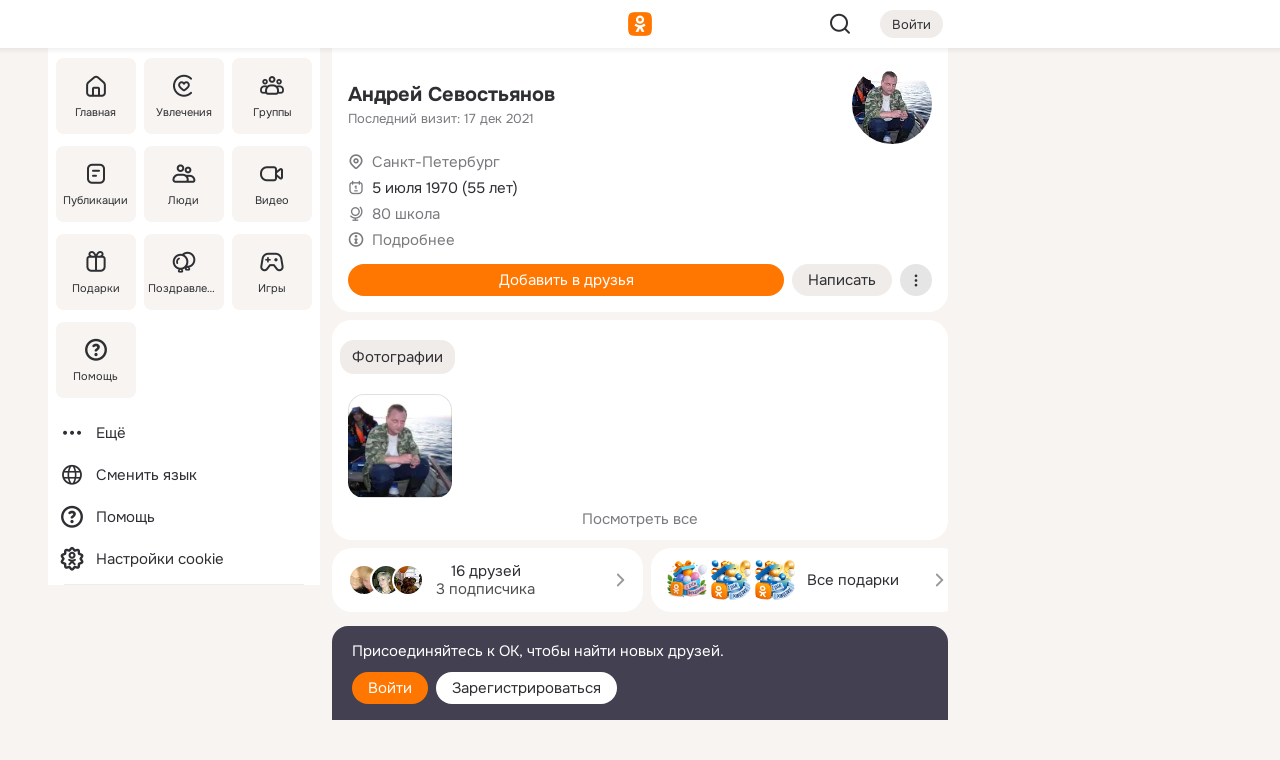

--- FILE ---
content_type: text/css
request_url: https://m.ok.ru/mres/css/base-button-BPQMROgV.css
body_size: 3715
content:
.base-button{display:inline-block;position:relative;vertical-align:middle;cursor:pointer}.base-button.__modern{height:32px;max-width:100%}.base-button.__modern.__android:not(.__icon-only):not(.__impressive):not(.__plain):not(.__visible-on-any-bg):not(.__addition){height:24px}.base-button.__modern.__small{height:28px}.base-button.__modern .base-button_target{position:absolute;width:100%;height:100%;top:0;left:0;opacity:.01;z-index:1;outline:none;padding:0;margin:0;border:none;background:none;-webkit-appearance:none;-moz-appearance:none;color:transparent}.base-button_target[disabled]{pointer-events:none;-webkit-user-select:none;user-select:none}.base-button .base-button_bg{display:block;position:absolute;width:100%;height:100%;top:0;left:0;box-sizing:border-box;background:var(--color_bg_button-default);border:none;border-radius:100px}.base-button.__accept .base-button_bg{background:var(--color_orange)}.base-button.__addition .base-button_bg{background:var(--color_bg_add-button)}.base-button.__without-text.__has-icon .base-button_bg,.base-button.__android .base-button_bg{background-color:transparent}.base-button.__android.__addition .base-button_bg{background:var(--color_bg_add-button)}.base-button.__android.__impressive .base-button_bg{box-shadow:2px 2px 4px -1px rgba(0,0,0,.25)}.base-button.__android.__default.__impressive .base-button_bg{border:1px solid var(--color_main-opacity-008);background:transparent}.base-button.__android.__accept.__impressive .base-button_bg{background:var(--color_orange)}.base-button.__android.__addition.__impressive .base-button_bg{background:var(--color_bg_add-button)}.base-button.__visible-on-any-bg .base-button_bg{background:rgba(255,255,255,.16)}.base-button_target[disabled]~.base-button_bg{opacity:.5}#root .base-button.__plain .base-button_bg{border-radius:0;background-color:transparent}.base-button_target.__process~.base-button_bg{background-image:url(/mres/img/mui/shared/base/button/loader.gif);background-position:50% 50%;background-repeat:no-repeat;background-size:26px 9px}@media (-webkit-min-device-pixel-ratio: 1.5),(min-device-pixel-ratio: 1.5),(min-resolution: 1.5dppx),(min-resolution: 144dpi){.base-button_target.__process~.base-button_bg{background-image:url(/mres/img/mui/shared/base/button/loader@2x.gif)}}.base-button.__plain .base-button_target.__process~.base-button_bg,.base-button.__visible-on-any-bg .base-button_target.__process~.base-button_bg,.base-button.__android .base-button_target.__process~.base-button_bg{background-size:28px 6px;background-image:url(/mres/img/mui/shared/base/button/spn16_2.gif)}@media (-webkit-min-device-pixel-ratio: 1.5),(min-device-pixel-ratio: 1.5),(min-resolution: 1.5dppx),(min-resolution: 144dpi){.base-button.__plain .base-button_target.__process~.base-button_bg,.base-button.__visible-on-any-bg .base-button_target.__process~.base-button_bg,.base-button.__android .base-button_target.__process~.base-button_bg{background-image:url(/mres/img/mui/shared/base/button/btn-hor-loader.gif)}}.base-button_content{position:relative;margin:0 8px;overflow:hidden;white-space:nowrap;height:32px;box-sizing:border-box;padding-top:8px;line-height:16px}.base-button.__android:not(.__impressive):not(.__plain):not(.__visible-on-any-bg):not(.__addition):not(.__icon-only) .base-button_content{padding-top:4px;height:24px}.base-button.__without-text.__has-icon .base-button_content{margin:0 12px;min-width:16px}.base-button.__without-text.__has-icon.ic12 .base-button_content{margin:0 12px;min-width:12px;line-height:12px}.base-button.__without-text.__has-icon.ic20 .base-button_content{min-width:20px;margin:0 8px}.base-button.__without-text.__has-icon.ic24 .base-button_content{min-width:24px;margin:0 8px}.base-button.__small .base-button_content{line-height:16px;padding-top:7px;height:28px;margin:0 8px}@media (min-width: 321px){.base-button_content{margin:0 16px}.base-button.__small .base-button_content{margin:0 12px}}.base-button.__android .base-button_content{margin:0}.base-button.__android.__visible-on-any-bg .base-button_content,.base-button.__android.__impressive .base-button_content{margin:0 8px}.base-button_target[disabled]~.base-button_content{opacity:.5}.base-button_target.__process~.base-button_content{visibility:hidden}.ios .base-button.__small .base-button_content{padding-top:6px}.base-button.__without-text.__has-os-icon .base-button_content{margin:0 4px;min-width:24px}.base-button.__without-text.__has-os-icon.__small .base-button_content{margin:0 2px;min-width:24px}.base-button.__has-os-icon .base-button_content_icon{margin-top:-12px}.ie .base-button_content{padding-top:7px}.ie .base-button.__small .base-button_content{padding-top:5px}.base-button_content_icon{position:absolute;left:0;top:50%;vertical-align:top;line-height:1;margin-top:-8px}.base-button_content_icon.ic12{margin-top:-6px}.base-button_content_icon.ic20{margin-top:-10px}.base-button_content_icon.ic24{margin-top:-12px}.base-button_content_icon.ic{font-size:0}.base-button.__full-width .base-button_content_icon{position:static;display:inline-block}.base-button.__full-width .base-button_content_icon.ic,.base-button.__full-width .base-button_content_icon.fi{margin-top:0}.base-button.__full-width .base-button_content_icon.ic12{margin-top:2px}.base-button.__full-width .base-button_content_icon.ic16{margin-top:0}.base-button.__full-width .base-button_content_icon.ic20{margin-top:-2px}.base-button.__full-width .base-button_content_icon.ic24{margin-top:-4px}.base-button_content_text{display:inline-block;padding-bottom:4px;font-size:15px;max-width:100%;white-space:nowrap;overflow:hidden;box-sizing:border-box;text-overflow:ellipsis}.base-button_content_text,.base-button_content_icon.fi:before,.base-button_content_icon.fi:after{color:var(--color_secondary)}.base-button_content_icon~.base-button_content_text{padding-left:24px;vertical-align:middle}.base-button.__has-os-icon .base-button_content_icon~.base-button_content_text{padding-left:28px}.base-button.__ios.__has-os-icon .base-button_content_icon~.base-button_content_text{padding-left:28px}.base-button_content_icon.ic24~.base-button_content_text{padding-left:32px}.base-button.__has-os-icon .base-button_content_icon.ic24~.base-button_content_text{padding-left:28px}.base-button.__ios.__has-os-icon .base-button_content_icon.ic24~.base-button_content_text{padding-left:28px}.base-button.__full-width .base-button_content_icon~.base-button_content_text{padding-left:8px}.base-button.__small .base-button_content_text{font-size:13px}.base-button.__accept .base-button_content_text,.base-button.__accept .base-button_content_icon.fi:before,.base-button.__accept .base-button_content_icon.fi:after{color:#fff}.base-button.__addition .base-button_content_text,.base-button.__addition .base-button_content_icon.fi:before,.base-button.__addition .base-button_content_icon.fi:after{color:var(--color_orange)}.base-button.__android .base-button_content_text{color:var(--color_secondary);text-transform:uppercase;font-family:sans-serif-medium,Helvetica,sans-serif,serif;font-weight:500}.base-button_content_text.__android.__impressive .base-button_content_text{font-weight:600}.base-button.__android.__accept .base-button_content_text,.base-button.__android.__accept .base-button_content_icon.fi:before,.base-button.__android.__accept .base-button_content_icon.fi:after{color:var(--color_orange)}.base-button.__android.__addition .base-button_content_text{text-transform:initial;font-weight:400;font-family:Onest,Arial,Helvetica Neue,Helvetica,sans-serif}.base-button.__android.__addition .base-button_content_text,.base-button.__android.__addition .base-button_content_icon.fi:before,.base-button.__android.__addition .base-button_content_icon.fi:after{color:var(--color_orange)}.base-button.__android.__accept.__impressive .base-button_content_text,.base-button.__android.__accept.__impressive .base-button_content_icon.fi:before,.base-button.__android.__accept.__impressive .base-button_content_icon.fi:after{color:#fff}.base-button.__android.__impressive .base-button_content_text{letter-spacing:1px}.base-button.__ios.__accept .base-button_content_text,.base-button.__ios.__accept .base-button_content_icon.fi:before,.base-button.__ios.__accept .base-button_content_icon.fi:after{color:#fff}.base-button.__ios.__addition .base-button_content_text,.base-button.__ios.__addition .base-button_content_icon.fi:before,.base-button.__ios.__addition .base-button_content_icon.fi:after{color:var(--color_orange)}.base-button.__visible-on-any-bg .base-button_content_text{color:#fff}.base-button.__full-width{width:100%;text-align:center}.base-button.__disabled,.base-button.__disabled:focus,.base-button.__disabled:hover,.base-button.__disabled:active,.base-button[disabled]{opacity:.5;cursor:default;pointer-events:none}.o .base-button_content_icon{margin-top:-11px}.base-button.__has-right-addon .base-button_right-addon,.base-button .loader{display:none}html:not(.ds-colors) .base-button.__ds.__style-primary{color:#fff}html:not(.ds-colors) .base-button.__ds.__style-primary .base-button_bg{background-color:#f70}html:not(.ds-colors) .base-button.__ds.__style-primary .__state-timered:after{background-color:rgba(255,255,255,.12)}html:not(.ds-colors) .base-button.__ds:not(.__state-loading):not(.__state-disabled).__style-primary .base-button_bg:after{background-color:rgba(255,255,255,.12)}html:not(.ds-colors) .base-button.__ds.__has-right-addon.__style-primary .base-button_right-addon_counter{background-color:rgba(255,255,255,.12)}html:not(.ds-colors) .base-button.__ds.__style-secondary{color:#2e2f33}html:not(.ds-colors) .base-button.__ds.__style-secondary .base-button_bg{background-color:rgba(131,102,86,.12)}html:not(.ds-colors) .base-button.__ds.__style-secondary .__state-timered:after{background-color:rgba(131,102,86,.12)}html:not(.ds-colors) .base-button.__ds:not(.__state-loading):not(.__state-disabled).__style-secondary .base-button_bg:after{background-color:rgba(131,102,86,.12)}html:not(.ds-colors) .base-button.__ds.__has-right-addon.__style-secondary .base-button_right-addon_counter{background-color:rgba(131,102,86,.12)}html:not(.ds-colors) .base-button.__ds.__style-tertiary{color:#d76200}html:not(.ds-colors) .base-button.__ds.__style-tertiary .base-button_bg{background-color:transparent}html:not(.ds-colors) .base-button.__ds.__style-tertiary .__state-timered:after{background-color:rgba(255,119,0,.16)}html:not(.ds-colors) .base-button.__ds:not(.__state-loading):not(.__state-disabled).__style-tertiary .base-button_bg:after{background-color:rgba(255,119,0,.16)}html:not(.ds-colors) .base-button.__ds.__has-right-addon.__style-tertiary .base-button_right-addon_counter{background-color:rgba(255,119,0,.12)}html:not(.ds-colors) .base-button.__ds.__style-negative{color:#ea4648}html:not(.ds-colors) .base-button.__ds.__style-negative .base-button_bg{background-color:rgba(255,85,85,.12)}html:not(.ds-colors) .base-button.__ds.__style-negative .__state-timered:after{background-color:rgba(255,85,85,.16)}html:not(.ds-colors) .base-button.__ds:not(.__state-loading):not(.__state-disabled).__style-negative .base-button_bg:after{background-color:rgba(255,85,85,.16)}html:not(.ds-colors) .base-button.__ds.__has-right-addon.__style-negative .base-button_right-addon_counter{background-color:rgba(255,85,85,.12)}html:not(.ds-colors) .base-button.__ds.__style-positive{color:#009a5e}html:not(.ds-colors) .base-button.__ds.__style-positive .base-button_bg{background-color:rgba(47,182,117,.12)}html:not(.ds-colors) .base-button.__ds.__style-positive .__state-timered:after{background-color:rgba(47,182,117,.16)}html:not(.ds-colors) .base-button.__ds:not(.__state-loading):not(.__state-disabled).__style-positive .base-button_bg:after{background-color:rgba(47,182,117,.16)}html:not(.ds-colors) .base-button.__ds.__has-right-addon.__style-positive .base-button_right-addon_counter{background-color:rgba(47,182,117,.12)}html:not(.ds-colors) .base-button.__ds.__style-destructive{color:#fff}html:not(.ds-colors) .base-button.__ds.__style-destructive .base-button_bg{background-color:#f55}html:not(.ds-colors) .base-button.__ds.__style-destructive .__state-timered:after{background-color:rgba(255,255,255,.12)}html:not(.ds-colors) .base-button.__ds:not(.__state-loading):not(.__state-disabled).__style-destructive .base-button_bg:after{background-color:rgba(255,255,255,.12)}html:not(.ds-colors) .base-button.__ds.__has-right-addon.__style-destructive .base-button_right-addon_counter{background-color:rgba(255,255,255,.12)}html:not(.ds-colors) .base-button.__ds.__style-primary-on-color{color:#2e2f33}html:not(.ds-colors) .base-button.__ds.__style-primary-on-color .base-button_bg{background-color:#fff}html:not(.ds-colors) .base-button.__ds.__style-primary-on-color .__state-timered:after{background-color:rgba(46,47,51,.12)}html:not(.ds-colors) .base-button.__ds:not(.__state-loading):not(.__state-disabled).__style-primary-on-color .base-button_bg:after{background-color:rgba(46,47,51,.12)}html:not(.ds-colors) .base-button.__ds.__has-right-addon.__style-primary-on-color .base-button_right-addon_counter{background-color:rgba(46,47,51,.12)}html:not(.ds-colors) .base-button.__ds.__style-secondary-on-color{color:#fff}html:not(.ds-colors) .base-button.__ds.__style-secondary-on-color .base-button_bg{background-color:rgba(255,255,255,.12)}html:not(.ds-colors) .base-button.__ds.__style-secondary-on-color .__state-timered:after{background-color:rgba(46,47,51,.12)}html:not(.ds-colors) .base-button.__ds:not(.__state-loading):not(.__state-disabled).__style-secondary-on-color .base-button_bg:after{background-color:rgba(46,47,51,.12)}html:not(.ds-colors) .base-button.__ds.__has-right-addon.__style-secondary-on-color .base-button_right-addon_counter{background-color:rgba(255,255,255,.12)}html:not(.ds-colors).dark-theme .base-button.__ds.__style-secondary{color:#fff}html:not(.ds-colors).dark-theme .base-button.__ds.__style-secondary .base-button_bg{background-color:rgba(133,133,140,.12)}html:not(.ds-colors).dark-theme .base-button.__ds.__style-secondary .__state-timered:after{background-color:rgba(133,133,140,.12)}html:not(.ds-colors).dark-theme .base-button.__ds:not(.__state-loading):not(.__state-disabled).__style-secondary .base-button_bg:after{background-color:rgba(133,133,140,.12)}html:not(.ds-colors).dark-theme .base-button.__ds.__has-right-addon.__style-secondary .base-button_right-addon_counter{background-color:#fff}html:not(.ds-colors).dark-theme .base-button.__ds.__style-tertiary{color:#ff9558}html:not(.ds-colors).dark-theme .base-button.__ds.__style-tertiary .base-button_bg{background-color:transparent}html:not(.ds-colors).dark-theme .base-button.__ds.__style-tertiary .__state-timered:after{background-color:rgba(255,119,0,.16)}html:not(.ds-colors).dark-theme .base-button.__ds:not(.__state-loading):not(.__state-disabled).__style-tertiary .base-button_bg:after{background-color:rgba(255,119,0,.16)}html:not(.ds-colors).dark-theme .base-button.__ds.__has-right-addon.__style-tertiary .base-button_right-addon_counter{background-color:#ff9558}html:not(.ds-colors).dark-theme .base-button.__ds.__style-negative{color:#ff9089}html:not(.ds-colors).dark-theme .base-button.__ds.__style-negative .base-button_bg{background-color:rgba(255,85,85,.12)}html:not(.ds-colors).dark-theme .base-button.__ds.__style-negative .__state-timered:after{background-color:rgba(255,85,85,.16)}html:not(.ds-colors).dark-theme .base-button.__ds:not(.__state-loading):not(.__state-disabled).__style-negative .base-button_bg:after{background-color:rgba(255,85,85,.16)}html:not(.ds-colors).dark-theme .base-button.__ds.__has-right-addon.__style-negative .base-button_right-addon_counter{background-color:#ff9089}html:not(.ds-colors).dark-theme .base-button.__ds.__style-positive{color:#00cb7d}html:not(.ds-colors).dark-theme .base-button.__ds.__style-positive .base-button_bg{background-color:rgba(47,182,117,.12)}html:not(.ds-colors).dark-theme .base-button.__ds.__style-positive .__state-timered:after{background-color:rgba(47,182,117,.16)}html:not(.ds-colors).dark-theme .base-button.__ds:not(.__state-loading):not(.__state-disabled).__style-positive .base-button_bg:after{background-color:rgba(47,182,117,.16)}html:not(.ds-colors).dark-theme .base-button.__ds.__has-right-addon.__style-positive .base-button_right-addon_counter{background-color:#00cb7d}.base-button.__ds .base-button_content,.base-button.__ds.__small .base-button_content{box-sizing:border-box;position:relative;height:100%;margin:0;padding-top:0;overflow:hidden;white-space:nowrap}.base-button.__ds .base-button_content_icon,.base-button.__ds.__full-width .base-button_content_icon{position:static;margin:0;padding:0}.base-button.__ds .base-button_content_icon.ic,.base-button.__ds.__full-width .base-button_content_icon.ic,.base-button.__ds .base-button_content_icon.fi,.base-button.__ds.__full-width .base-button_content_icon.fi,.base-button.__ds .base-button_content_icon.ic12,.base-button.__ds.__full-width .base-button_content_icon.ic12,.base-button.__ds .base-button_content_icon.ic16,.base-button.__ds.__full-width .base-button_content_icon.ic16,.base-button.__ds .base-button_content_icon.ic20,.base-button.__ds.__full-width .base-button_content_icon.ic20,.base-button.__ds .base-button_content_icon.ic24,.base-button.__ds.__full-width .base-button_content_icon.ic24{font-weight:400;margin:0}.base-button.__ds.__without-text.__has-icon.ic12 .base-button_content,.base-button.__ds.__without-text.__has-icon.ic16 .base-button_content,.base-button.__ds.__without-text.__has-icon.ic20 .base-button_content,.base-button.__ds.__without-text.__has-icon.ic24 .base-button_content{margin:0}.base-button.__ds .base-button_content_text{box-sizing:border-box;display:inline-block;padding:0;overflow:hidden;font-size:15px;white-space:nowrap;text-overflow:ellipsis}.base-button.__ds .base-button_content_icon~.base-button_content_text,.base-button.__ds .base-button_content_icon.ic12~.base-button_content_text,.base-button.__ds .base-button_content_icon.ic16~.base-button_content_text,.base-button.__ds .base-button_content_icon.ic20~.base-button_content_text,.base-button.__ds .base-button_content_icon.ic24~.base-button_content_text{padding:0}.base-button.__ds .base-button_content_text,.base-button.__ds .base-button_content_icon.fi:before,.base-button.__ds .base-button_content_icon.fi:after{color:var(--color_secondary)}.base-button.__ds.__state-disabled .base-button_target[disabled]~.base-button_bg,.base-button.__ds.__state-disabled.__disabled .base-button_target[disabled]~.base-button_bg,.base-button.__ds.__disabled .base-button_target[disabled]~.base-button_bg{opacity:initial}.base-button_target[disabled]~.base-button_content{opacity:initial}.base-button.__ds.__accept.__disabled{touch-action:auto;pointer-events:auto}.base-button.__ds .base-button_target:focus+.base-button_bg{outline:none;border:none}.base-button.__ds.__without-text.__has-icon .base-button_content,.base-button.__ds.__without-text.__has-icon.ic12 .base-button_content,.base-button.__ds.__without-text.__has-icon.ic20 .base-button_content,.base-button.__ds.__without-text.__has-icon.ic24 .base-button_content{margin:0}.base-button.__ds:before,.base-button.__ds:after{margin:0}.base-button.__ds.__small,.base-button.__ds.__modern.__small,.base-button.__ds.__size-28,.base-button.__ds.__modern.__size-28{height:28px;padding:0 10px;border-radius:9.33px}.base-button.__ds.__small .base-button_bg,.base-button.__ds.__size-28 .base-button_bg{border-radius:9.33px}.base-button.__ds,.base-button.__ds.__modern,.base-button.__ds.__size-36,.base-button.__ds.__modern.__size-36{height:36px;padding:0 12px;border-radius:12px}.base-button.__ds .base-button_bg,.base-button.__ds.__size-36 .base-button_bg{border-radius:12px}.base-button.__ds.__size-56,.base-button.__ds.__modern.__size-56{height:56px;padding:0 16px;border-radius:16px}.base-button.__ds.__size-56 .base-button_bg{border-radius:16px}.base-button.__ds{color:inherit}.base-button.__ds .base-button_bg{background-color:var(--color_bg_button-default)}.base-button.__ds.__accept{color:#fff}.base-button.__ds.__accept .base-button_bg{background-color:#f70}.base-button.__ds.__addition{color:var(--color_orange)}.base-button.__ds.__addition .base-button_bg{background-color:var(--color_bg_add-button)}.base-button.__ds.__visible-on-any-bg{color:#fff}.base-button.__ds.__visible-on-any-bg .base-button_bg{background-color:rgba(255,255,255,.16)}.base-button.__ds.__without-text.__has-icon .base-button_bg{background-color:transparent}.base-button.__ds.__style-default{color:inherit}.base-button.__ds.__style-default .base-button_bg,.base-button.__ds.__without-text.__has-icon.__style-default .base-button_bg{background-color:var(--color_bg_button-default)}.base-button.__ds.__style-primary{color:#fff}.base-button.__ds.__style-primary .base-button_bg,.base-button.__ds.__without-text.__has-icon.__style-primary .base-button_bg{background-color:#f70}.base-button.__ds.__style-secondary{color:var(--dynamic-text-and-icons-base-primary)}.base-button.__ds.__style-secondary .base-button_bg,.base-button.__ds.__without-text.__has-icon.__style-secondary .base-button_bg{background-color:var(--dynamic-surface-contrast-low)}.base-button.__ds.__style-tertiary{color:var(--dynamic-text-and-icons-status-accent)}.base-button.__ds.__style-tertiary .base-button_bg,.base-button.__ds.__without-text.__has-icon.__style-tertiary .base-button_bg{background-color:transparent}.base-button.__ds.__style-negative{color:var(--dynamic-text-and-icons-status-negative)}.base-button.__ds.__style-negative .base-button_bg,.base-button.__ds.__without-text.__has-icon.__style-negative .base-button_bg{background-color:rgba(255,85,85,.12)}.base-button.__ds.__style-positive{color:var(--dynamic-text-and-icons-status-positive)}.base-button.__ds.__style-positive .base-button_bg,.base-button.__ds.__without-text.__has-icon.__style-positive .base-button_bg{background-color:rgba(47,182,117,.12)}.base-button.__ds.__style-destructive{color:#fff}.base-button.__ds.__style-destructive .base-button_bg,.base-button.__ds.__without-text.__has-icon.__style-destructive .base-button_bg{background-color:#f55}.base-button.__ds.__style-primary-on-color{color:#2e2f33}.base-button.__ds.__style-primary-on-color .base-button_bg,.base-button.__ds.__without-text.__has-icon.__style-primary-on-color .base-button_bg{background-color:#fff}.base-button.__ds.__style-secondary-on-color{color:#fff}.base-button.__ds.__style-secondary-on-color .base-button_bg,.base-button.__ds.__without-text.__has-icon.__style-secondary-on-color .base-button_bg{background-color:rgba(255,255,255,.12)}.base-button.__ds.__style-custom{color:var(--dynamic-text-and-icons-base-primary)}.base-button.__ds.__style-custom .base-button_bg,.base-button.__ds.__without-text.__has-icon.__style-custom .base-button_bg{background-color:var(--dynamic-surface-contrast-low)}.base-button.__ds.__state-disabled,.base-button.__ds.__state-disabled.__disabled,.base-button.__ds.__disabled{opacity:.36;pointer-events:auto;-webkit-user-select:none;user-select:none}@media (hover: hover) and (pointer: fine){.base-button.__ds.__state-disabled:hover:before,.base-button.__ds.__state-disabled.__disabled:hover:before,.base-button.__ds.__disabled:hover:before{z-index:20;content:"";position:absolute;width:100%;height:100%;top:0;left:0;cursor:not-allowed;background-color:transparent}.base-button.__ds.__state-disabled:hover .base-button_target,.base-button.__ds.__state-disabled.__disabled:hover .base-button_target,.base-button.__ds.__disabled:hover .base-button_target{pointer-events:none}}.base-button.__ds.__state-loading:before{z-index:10;content:"";position:absolute;top:0;left:0;width:33.33%;height:100%;background-image:linear-gradient(90deg,transparent 0%,currentColor 50.33%,transparent 100%);opacity:.12;-webkit-user-select:none;user-select:none;pointer-events:none;-webkit-animation:shimmer 2s linear forwards infinite;animation:shimmer 2s linear forwards infinite}.base-button.__ds.__state-loading:after{z-index:20;content:"";position:absolute;width:100%;height:100%;top:0;left:0;cursor:progress}.base-button.__ds.__state-loading .base-button_content{visibility:hidden}.base-button.__ds.__state-loading .base-button_target{pointer-events:none}.base-button.__ds.__state-timered:after{content:"";position:absolute;width:100%;height:100%;top:0;left:0;margin:0;background-color:transparent;-webkit-animation:timeredBg 6s cubic-bezier(0,-.3,.5,1.3) forwards;animation:timeredBg 6s cubic-bezier(0,-.3,.5,1.3) forwards}.base-button.__ds.__state-timered.__style-default:after{background-color:var(--dynamic-surface-overlay-hover)}.base-button.__ds.__state-timered.__style-primary:after{background-color:rgba(255,255,255,.12)}.base-button.__ds.__state-timered.__style-secondary:after{background-color:var(--dynamic-surface-overlay-hover)}.base-button.__ds.__state-timered.__style-tertiary:after{background-color:rgba(255,119,0,.16)}.base-button.__ds.__state-timered.__style-negative:after{background-color:rgba(255,85,85,.16)}.base-button.__ds.__state-timered.__style-positive:after{background-color:rgba(47,182,117,.16)}.base-button.__ds.__state-timered.__style-destructive:after{background-color:rgba(255,255,255,.12)}.base-button.__ds.__state-timered.__style-primary-on-color:after{background-color:rgba(46,47,51,.12)}.base-button.__ds.__state-timered.__style-secondary-on-color:after{background-color:rgba(255,255,255,.12)}.base-button.__ds.__state-timered.__style-custom:after{background-color:var(--dynamic-surface-overlay-hover)}.base-button.__ds .base-button_bg:after{content:"";position:absolute;left:0;top:0;right:0;bottom:0;margin:0;z-index:5;width:100%;height:100%;background-color:transparent;opacity:0;pointer-events:none;transition:opacity .5s cubic-bezier(0,-.3,.5,1.3)}.base-button.__ds.__style-default .base-button_bg:after{background-color:var(--dynamic-surface-overlay-hover)}.base-button.__ds.__style-primary .base-button_bg:after{background-color:rgba(255,255,255,.12)}.base-button.__ds.__style-secondary .base-button_bg:after{background-color:var(--dynamic-surface-overlay-hover)}.base-button.__ds.__style-tertiary .base-button_bg:after{background-color:rgba(255,119,0,.16)}.base-button.__ds.__style-negative .base-button_bg:after{background-color:rgba(255,85,85,.16)}.base-button.__ds.__style-positive .base-button_bg:after{background-color:rgba(47,182,117,.16)}.base-button.__ds.__style-destructive .base-button_bg:after{background-color:rgba(255,255,255,.12)}.base-button.__ds.__style-primary-on-color .base-button_bg:after{background-color:rgba(46,47,51,.12)}.base-button.__ds.__style-secondary-on-color .base-button_bg:after{background-color:rgba(255,255,255,.12)}.base-button.__ds.__style-custom .base-button_bg:after{background-color:var(--dynamic-surface-overlay-hover)}.base-button.__ds.__state-loading .base-button_bg:after,.base-button.__ds.__state-disabled .base-button_bg:after,.base-button.__ds__disabled .base-button_bg:after{content:none}@media (hover: hover) and (pointer: fine){.base-button.__ds .base-button_target:hover{cursor:pointer}.base-button.__ds:hover .base-button_bg:after{opacity:1}.base-button.__ds .base-button_target:focus-visible+.base-button_bg{border:3px solid #09f;outline:2px solid #fff;outline-offset:-5px}html:not(.ios15gte) .ios .base-button.__ds .base-button_target:focus-visible+.base-button_bg{outline:none;box-shadow:0 0 0 2px #fff inset}.base-button.__ds.__state-loading .base-button_target:hover,.base-button.__ds.__state-disabled .base-button_target:hover,.base-button.__ds.__focus-disabled .base-button_target:hover,.base-button.__ds__disabled .base-button_target:hover{cursor:auto}.base-button.__ds.__state-loading .base-button_target:focus-visible+.base-button_bg,.base-button.__ds.__state-disabled .base-button_target:focus-visible+.base-button_bg,.base-button.__ds.__focus-disabled .base-button_target:focus-visible+.base-button_bg,.base-button.__ds__disabled .base-button_target:focus-visible+.base-button_bg{border:none;outline:none;outline-offset:unset}html:not(.ios15gte) .ios .base-button.__ds.__state-disabled .base-button_target:focus-visible+.base-button_bg,html:not(.ios15gte) .ios .base-button.__ds.__disabled .base-button_target:focus-visible+.base-button_bg,html:not(.ios15gte) .ios .base-button.__ds.__focus-disabled .base-button_target:focus-visible+.base-button_bg,html:not(.ios15gte) .ios .base-button.__ds.__state-loading .base-button_target:focus-visible+.base-button_bg{outline:none;box-shadow:unset}}.base-button.__ds{box-sizing:border-box;position:relative;overflow:hidden;width:-webkit-fit-content;width:-moz-fit-content;width:fit-content;-webkit-tap-highlight-color:transparent;cursor:pointer;font-family:Onest,Arial,Helvetica Neue,Helvetica,sans-serif;transition:-webkit-transform .5s cubic-bezier(0,-.3,.5,1.3);transition:transform .5s cubic-bezier(0,-.3,.5,1.3);transition:transform .5s cubic-bezier(0,-.3,.5,1.3),-webkit-transform .5s cubic-bezier(0,-.3,.5,1.3)}.base-button.__ds.__full-width{width:100%}.base-button.__ds .base-button_content,.base-button.__ds.__small .base-button_content{display:flex;align-items:center;justify-content:center}.base-button.__ds.__small .base-button_content_icon.fi,.base-button.__ds .base-button_content_icon.fi,.base-button.__ds.__full-width .base-button_content_icon.fi,.base-button.__ds.__small .base-button_content_icon.ic12,.base-button.__ds .base-button_content_icon.ic12,.base-button.__ds.__full-width .base-button_content_icon.ic12,.base-button.__ds.__small .base-button_content_icon.ic16,.base-button.__ds .base-button_content_icon.ic16,.base-button.__ds.__full-width .base-button_content_icon.ic16,.base-button.__ds.__small .base-button_content_icon.ic20,.base-button.__ds .base-button_content_icon.ic20,.base-button.__ds.__full-width .base-button_content_icon.ic20,.base-button.__ds.__small .base-button_content_icon.ic24,.base-button.__ds .base-button_content_icon.ic24,.base-button.__ds.__full-width .base-button_content_icon.ic24{display:flex;align-items:center;justify-content:center;margin:0}.base-button.__ds.__size-28 .base-button_content_icon.fi.ic16,.base-button.__ds.__full-width.__size-28 .base-button_content_icon.fi.ic16{height:16px;min-width:16px}.base-button.__ds.__size-28 .base-button_content_icon.fi.ic16:before,.base-button.__ds.__full-width.__size-28 .base-button_content_icon.fi.ic16:before{height:16px;min-width:16px;line-height:16px;font-size:16px}.base-button.__ds.__size-36 .base-button_content_icon.fi.ic16,.base-button.__ds.__full-width.__size-36 .base-button_content_icon.fi.ic16{height:20px;min-width:20px}.base-button.__ds.__size-36 .base-button_content_icon.fi.ic16:before,.base-button.__ds.__full-width.__size-36 .base-button_content_icon.fi.ic16:before{height:20px;min-width:20px;line-height:20px;font-size:20px}.base-button.__ds.__small .base-button_content_icon~.base-button_content_text,.base-button.__ds.__size-28 .base-button_content_icon~.base-button_content_text{margin-left:4px}.base-button.__ds .base-button_content_icon~.base-button_content_text,.base-button.__ds.__size-36 .base-button_content_icon~.base-button_content_text{margin-left:6px}.base-button.__ds.__size-56 .base-button_content_icon~.base-button_content_text{margin-left:8px}.base-button.__ds .base-button_content_text{text-overflow:ellipsis;font-size:inherit;font-family:inherit;font-weight:inherit;line-height:inherit;letter-spacing:inherit}.base-button.__ds .base-button_content_text,.base-button.__ds .base-button_content_icon,.base-button.__ds .base-button_content_icon.fi:before,.base-button.__ds .base-button_content_icon.fi:after,.base-button.__ds .fi:before,.base-button.__ds .fi:after{color:inherit}.base-button.__ds.__has-right-addon .base-button_right-addon{display:flex;align-items:center;justify-content:center}.base-button.__ds.__size-28.__has-right-addon .base-button_right-addon{height:16px;min-width:16px}.base-button.__ds.__size-28.__has-right-addon .base-button_content_text{margin-right:4px}.base-button.__ds.__size-28.__has-right-addon .base-button_content_icon.fi+.base-button_right-addon{margin-left:4px}.base-button.__ds.__size-28.__has-right-addon .base-button_right-addon_counter{line-height:16px;min-width:16px}.base-button.__ds.__size-36.__has-right-addon .base-button_right-addon{height:20px;min-width:20px}.base-button.__ds.__size-36.__has-right-addon .base-button_content_text{margin-right:6px}.base-button.__ds.__size-36.__has-right-addon .base-button_content_icon.fi+.base-button_right-addon{margin-left:6px}.base-button.__ds.__size-36.__has-right-addon .base-button_right-addon_counter{line-height:20px;min-width:20px}.base-button.__ds.__size-56.__has-right-addon .base-button_right-addon{height:24px;min-width:24px}.base-button.__ds.__size-56.__has-right-addon .base-button_content_text{margin-right:8px}.base-button.__ds.__size-56.__has-right-addon .base-button_content_icon.fi+.base-button_right-addon{margin-left:8px}.base-button.__ds.__size-56.__has-right-addon .base-button_right-addon_counter{line-height:24px;min-width:24px}.base-button.__ds.__has-right-addon .base-button_right-addon_counter{box-sizing:border-box;display:flex;align-items:center;justify-content:center;height:100%;padding:0 4px;border-radius:1000px;color:inherit}.base-button.__ds.__has-right-addon.__style-default .base-button_right-addon_counter{background-color:var(--dynamic-surface-contrast-low)}.base-button.__ds.__has-right-addon.__style-primary .base-button_right-addon_counter{background-color:rgba(255,255,255,.12)}.base-button.__ds.__has-right-addon.__style-secondary .base-button_right-addon_counter{background-color:var(--dynamic-surface-contrast-low)}.base-button.__ds.__has-right-addon.__style-tertiary .base-button_right-addon_counter{background-color:rgba(255,119,0,.12)}.base-button.__ds.__has-right-addon.__style-negative .base-button_right-addon_counter{background-color:rgba(255,85,85,.12)}.base-button.__ds.__has-right-addon.__style-positive .base-button_right-addon_counter{background-color:rgba(47,182,117,.12)}.base-button.__ds.__has-right-addon.__style-destructive .base-button_right-addon_counter{background-color:rgba(255,255,255,.12)}.base-button.__ds.__has-right-addon.__style-primary-on-color .base-button_right-addon_counter{background-color:rgba(46,47,51,.12)}.base-button.__ds.__has-right-addon.__style-secondary-on-color .base-button_right-addon_counter{background-color:rgba(255,255,255,.12)}.base-button.__ds.__has-right-addon.__style-custom .base-button_right-addon_counter{background-color:var(--dynamic-surface-contrast-low)}.base-button.__ds .loader{display:none;position:absolute;top:0;left:0;right:0;bottom:0;z-index:15}.base-button.__ds.__state-loading .loader{visibility:visible;display:flex;align-items:center;justify-content:center}.base-button.__ds.__size-28 .loader .loader-icon{height:16px}.base-button.__ds.__size-36 .loader .loader-icon{height:20px}.base-button.__ds.__size-56 .loader .loader-icon{height:24px}@-moz-keyframes shimmer{0%{transform:translate(-100%)}to{transform:translate(300%)}}@-webkit-keyframes shimmer{0%{-webkit-transform:translateX(-100%);transform:translate(-100%)}to{-webkit-transform:translateX(300%);transform:translate(300%)}}@-o-keyframes shimmer{0%{transform:translate(-100%)}to{transform:translate(300%)}}@keyframes shimmer{0%{-webkit-transform:translateX(-100%);transform:translate(-100%)}to{-webkit-transform:translateX(300%);transform:translate(300%)}}@-moz-keyframes timeredBg{0%{transform:translate(-100%)}to{transform:translate(0) scaleX(1.1)}}@-webkit-keyframes timeredBg{0%{-webkit-transform:translateX(-100%);transform:translate(-100%)}to{-webkit-transform:translateX(0) scaleX(1.1);transform:translate(0) scaleX(1.1)}}@-o-keyframes timeredBg{0%{transform:translate(-100%)}to{transform:translate(0) scaleX(1.1)}}@keyframes timeredBg{0%{-webkit-transform:translateX(-100%);transform:translate(-100%)}to{-webkit-transform:translateX(0) scaleX(1.1);transform:translate(0) scaleX(1.1)}}.loader{width:100%;height:100%}.loader-icon{-webkit-animation:rotate 3.5s linear infinite;animation:rotate 3.5s linear infinite}.loader-icon circle{-webkit-animation:arcs 3.9s cubic-bezier(.82,.1,.48,1) infinite;animation:arcs 3.9s cubic-bezier(.82,.1,.48,1) infinite}@-moz-keyframes rotate{to{transform:rotate(360deg)}}@-webkit-keyframes rotate{to{-webkit-transform:rotate(360deg);transform:rotate(360deg)}}@-o-keyframes rotate{to{transform:rotate(360deg)}}@keyframes rotate{to{-webkit-transform:rotate(360deg);transform:rotate(360deg)}}@-moz-keyframes arcs{0%{stroke-dashoffset:87.9646}12.5%{stroke-dashoffset:65.97345}25%{stroke-dashoffset:43.9823}37.5%{stroke-dashoffset:21.99115}50%{stroke-dashoffset:0}62.5%{stroke-dashoffset:-21.99115}75%{stroke-dashoffset:-43.9823}87.5%{stroke-dashoffset:-65.97345}to{stroke-dashoffset:-87.9646}}@-webkit-keyframes arcs{0%{stroke-dashoffset:87.9646}12.5%{stroke-dashoffset:65.97345}25%{stroke-dashoffset:43.9823}37.5%{stroke-dashoffset:21.99115}50%{stroke-dashoffset:0}62.5%{stroke-dashoffset:-21.99115}75%{stroke-dashoffset:-43.9823}87.5%{stroke-dashoffset:-65.97345}to{stroke-dashoffset:-87.9646}}@-o-keyframes arcs{0%{stroke-dashoffset:87.9646}12.5%{stroke-dashoffset:65.97345}25%{stroke-dashoffset:43.9823}37.5%{stroke-dashoffset:21.99115}50%{stroke-dashoffset:0}62.5%{stroke-dashoffset:-21.99115}75%{stroke-dashoffset:-43.9823}87.5%{stroke-dashoffset:-65.97345}to{stroke-dashoffset:-87.9646}}@keyframes arcs{0%{stroke-dashoffset:87.9646}12.5%{stroke-dashoffset:65.97345}25%{stroke-dashoffset:43.9823}37.5%{stroke-dashoffset:21.99115}50%{stroke-dashoffset:0}62.5%{stroke-dashoffset:-21.99115}75%{stroke-dashoffset:-43.9823}87.5%{stroke-dashoffset:-65.97345}to{stroke-dashoffset:-87.9646}}


--- FILE ---
content_type: text/css
request_url: https://m.ok.ru/mres/css/mobile-main-Cf-xH_69.css
body_size: 63049
content:
html{height:100%}html.vh100{height:100vh;height:100dvh}html.widget{height:auto;max-height:100%}body{min-height:100%;position:relative}body.stop-scroll{overflow-y:hidden}html.rubber-scroll-off,html.rubber-scroll-off body{overscroll-behavior:none}.scroll-locked,.scroll-locked body{overflow:hidden!important;overscroll-behavior:none}.scroll-locked .ios #container{position:fixed;top:0;right:0;bottom:0;left:0;overscroll-behavior:none;overflow-y:auto}.sticky-panel-stub{display:none}.scroll-locked .sticky-panel-stub{display:block}textarea{border-color:var(--color_field-border)}.ajax-checkbox-link-stub{position:absolute;width:100%;height:100%;top:0;left:0;z-index:1}.js .ajax-checkbox-link-stub{display:none}.italic{font-style:italic}.portal-container{position:relative}.u-gift-lst_i_content.f-xLarge{font-size:20px}.f-small,.fss{font-size:13px}.f-normal{font-size:15px}.f-large{font-size:17px}.fsl{font-size:larger}.fwb{font-weight:600}.fwn{font-weight:400}.tal{text-align:left}.tac{text-align:center}.tar{text-align:right}.vam{vertical-align:middle}.vat{vertical-align:top}.fll{float:left}.flr{float:right}.clb{clear:both}.ofh{overflow:hidden;word-wrap:break-word}.u-gift-lst_i_content{clear:left;position:relative}.pointer{cursor:pointer}.tx-ellip{display:block;overflow:hidden;text-overflow:ellipsis;white-space:nowrap}.nwrp{white-space:nowrap}.tdn{text-decoration:none}.tdu{text-decoration:underline}.whp{width:100%}.hhp{height:100%}.c-prim,.cdgry{color:var(--color_main)!important}.c-sec,.c-light,.cgry,.clgry{color:var(--color_secondary)!important}.cred{color:#f55!important}.cgrn{color:var(--color_green)!important}.corg{color:var(--color_orange)!important}.pt1{padding-top:.1em}.pt3{padding-top:4px!important}.pb3{padding-bottom:4px}.pt5{padding-top:8px}.pb5{padding-bottom:8px}.p03{padding:0 4px}.p05{padding:0 8px}.p30{padding:4px 0}.pr5{padding-right:8px}.pl3{padding-left:4px}.pl5{padding-left:8px}.m30{margin:4px 0}.m05{margin:8px 0}.mt3{margin-top:4px}.mr3{margin-right:4px}.ml3{margin-left:4px}.mb0{margin-bottom:0}.mb3{margin-bottom:4px}.mt5{margin-top:8px}.mb5{margin-bottom:8px}.mib5{margin-bottom:8px!important}.mib7{margin-bottom:.7em!important}.mr5{margin-right:8px}.ml5{margin-left:8px}.mt12{margin-top:1.2em}.mr12{margin-right:1.2em}.ml12{margin-left:1.2em}.ml50{margin-left:50px;padding-left:.5em}.ml64{margin-left:64px;padding-left:.5em}.mw100{max-width:100%;display:inline-block}.sz12{width:12px;height:12px}.sz16{width:16px;height:16px}.sz21{width:21px;height:21px}.sz24{width:24px;height:24px}.sz28{width:28px;height:28px}.sz32{width:32px;height:32px}.sz36{width:36px;height:36px}.sz40{width:40px;height:40px}.sz44{width:44px;height:44px}.sz48{width:48px;height:48px}.sz50{width:50px;height:50px}.sz52{width:52px;height:52px}.sz64{width:64px;height:64px}.sz70{width:70px;height:70px}.sz80{width:80px;height:80px}.sz96{width:96px;height:96px}.sz112{width:112px;height:112px}.sz128{width:128px;height:128px}.sz160{width:160px;height:160px}.sz240{width:240px;height:240px}.pas{position:absolute}.pr{position:relative}.dsn{display:none!important}.dsb{display:block}.dsib{display:inline-block}.untouchable{touch-action:none;pointer-events:none}.fbut{margin-left:8px}.fbtns{margin-top:4px}.clearfix:before,.clearfix:after{content:"";display:table}.clearfix:after{clear:both}.visible{visibility:visible}.invisible{visibility:hidden!important}.hidden{visibility:hidden;display:none!important}.wbr{-ms-word-break:break-all;word-break:break-all;word-break:break-word;word-wrap:break-word;-webkit-hyphens:auto;hyphens:auto}.abs{position:absolute;top:0;bottom:0;left:0;right:0}#root .clamp{display:inline-block;display:-webkit-box}#root .clamp.__1{display:inline-block}.clamp{-webkit-box-orient:vertical;-webkit-line-clamp:2;overflow:hidden;vertical-align:top;line-height:1.25;max-height:2.6em;text-overflow:ellipsis}.clamp.__1{max-width:100%;overflow:hidden;white-space:nowrap;text-overflow:ellipsis;max-height:none}.clamp.__3{-webkit-line-clamp:3;max-height:3.85em}.clamp.__4{-webkit-line-clamp:4;max-height:5.1em}.clamp.__5{-webkit-line-clamp:5;max-height:6.35em}.clamp.__6{-webkit-line-clamp:6;max-height:7.6em}.clamp.__7{-webkit-line-clamp:7;max-height:8.85em}.clamp.__large-lines{line-height:1.33}.clamp.__large-lines.__3{-webkit-line-clamp:3;max-height:4.09em}.clamp.__large-lines.__4{-webkit-line-clamp:4;max-height:5.42em}#root .screen-reader-focusable-only:not(:focus):not(:active),#root .screen-reader-only{height:1px;width:1px;overflow:hidden;position:absolute;white-space:nowrap;clip:rect(0 0 0 0);-webkit-clip-path:inset(50%);clip-path:inset(50%)}.g--untouchable{cursor:none;pointer-events:none;-webkit-user-select:none;user-select:none}.clamp-box-tap-wrapper{display:block}.clamp-box-tap-wrapper.js-clamp-on{overflow:hidden;position:relative}.clamp-box-tap-wrapper.js-clamp-off .clamp{white-space:normal}.clamp-box-tap-wrapper.js-clamp-on:after{content:attr(data-more-text);pointer-events:none;-webkit-user-select:none;user-select:none;touch-action:none;position:absolute;bottom:0;right:0;padding:0 0 0 2em;border-radius:4px;line-height:1.25;color:var(--color_secondary);background-image:linear-gradient(to right,rgba(var(--rgb_surface),.01),var(--color_surface) 20%)}.clamp-box{overflow:hidden;display:block;line-height:1.25}.clamp-box.__s1{height:1.25em}.clamp-box.__s2{height:2.5em}.clamp-box-toggle-state{display:none}.clamp-box-toggle-state:checked+.clamp.clamp-box_text,.clamp-box-toggle-state:checked+.clamp-box,.clamp-box-toggle-state:checked+.js-clamp-text{-webkit-line-clamp:initial;-webkit-box-orient:initial;height:auto;max-height:none}.clamp-box:before{content:"";float:left;width:1px;height:100%}.clamp-box_toggler:after{content:attr(data-more-text);pointer-events:none}.clamp-box_toggler,.clamp-box:after{content:"…";float:right;color:currentColor;position:relative;top:-1.25em;left:100%;width:4em;text-align:right;margin-left:-4em;margin-right:1px;padding-left:1em;box-sizing:border-box;word-break:break-all;background-image:linear-gradient(to right,rgba(var(--rgb_bg_blocks),.1),var(--color_surface) 30%)}.clamp-box.__switch:after{content:none}.clamp-box_text{float:right;width:100%;margin-left:-1px}.highlight-block-color-list li,.highlight-block-color{transition:background-color .15s,opacity .15s}.desktop .highlight-block-color-list li:hover,.highlight-block-color-list li:active,.desktop .highlight-block-color:hover,.highlight-block-color:active{background-color:var(--color_on-surface)}.ds-colors .desktop .highlight-block-color-list li:hover,.ds-colors .highlight-block-color-list li:active,.ds-colors .desktop .highlight-block-color:hover,.ds-colors .highlight-block-color:active{background-color:var(--color_gray-5)}.desktop .highlight-block-color-list li:active,.desktop .highlight-block-color:active{opacity:.75}.strong{font-weight:600}.emphasized{font-style:italic}.monospaced{font-family:monospace,monospace;white-space:pre-wrap}.underline{text-decoration:underline}.strikethrough{text-decoration:line-through}.underline.strikethrough{-webkit-text-decoration:underline strike;text-decoration:underline strike}.highlighted-bg{background:var(--color_on-surface)}.n .discus_dialogs_i.highlighted-bg{margin-left:-12px;margin-right:-12px;padding-left:12px;padding-right:12px;margin-top:-1px;border-bottom-color:var(--color_on-surface)}.n .discus_dialogs_i.highlighted-bg .msg-card{margin-top:1px}.discus_dialogs_i .photo-i~.photo-i{margin-left:8px}.discus_dialogs_i .msg-card.__deleted .usr{color:var(--color_secondary);font-size:15px}.discus_dialogs_i .msg-card.__deleted .content-block{color:var(--color_secondary);font-size:13px}.stamp{font-size:13px;color:var(--color_secondary)}.block.stamp{padding:0 12px}.uform .stamp{color:var(--color_secondary)}.tstmp,.time{color:var(--color_secondary);font-size:11px}.uform{clear:both}.uform_i{margin:12px 0}.n .uform.__register .uform_i{text-align:left}.n .uform.__register .uform_i:first-of-type{margin-top:0}.uform_ttl{color:var(--color_secondary);font-size:13px;margin-bottom:.25em}.uform_topic{color:var(--color_secondary);margin:.25em 0}.uform .fbtns{margin-top:.75em}.uform.__feedback input,.uform.__feedback select{width:100%;box-sizing:border-box}.uform .spinner{display:inline-block;visibility:hidden;width:18px;height:18px;margin-left:.3em;vertical-align:middle;background-position:50% 50%}.uform .ld .spinner{visibility:visible}.uform .spinner,.ic-rpl.ld{background:transparent url(/mres/img/circular_loader.svg) no-repeat}.xpnd{overflow:hidden;resize:none}.smp textarea{box-sizing:border-box;width:100%}.mch{display:inline-block;float:left;overflow:hidden;margin-right:8px;word-wrap:break-word}.sz96.mch{width:96px;height:auto;max-height:96px}.sz64.mch{width:64px;height:auto;max-height:64px}div.tic{background:url(/mres/img/ok_tic.png) no-repeat 0 0;background-size:12px 48px}div.tic_gry{width:12px;height:12px;margin-top:3px;padding-right:.2em;background-position:0 -24px}.act .kwlm .alnk .lnk{text-decoration:none;color:var(--color_secondary)}.kwl{position:relative;z-index:4;margin-top:8px;font-size:13px}.act.kwl a{white-space:normal}.act.kwl.topic_tags{margin-bottom:1px}.topic,.ioutLnk span,.chdr,.msg{word-wrap:break-all;word-wrap:break-word;overflow-wrap:break-word}.reset-js{position:absolute;left:-999px;top:-999px}.histAnc{display:block;width:0;height:0}.check-common{height:1px}.wide-tx{max-width:4em;overflow:hidden;max-height:1.15em;text-align:right}@media screen and (min-width: 640px){.wide-tx{max-width:15em}}.warning{padding:8px 0;font-size:13px;color:var(--color_secondary)}.warning.__incomplete-data{padding:8px;background-color:var(--color_surface)}.friendship-requests-wrapper:not(:empty){padding:8px 12px;background-color:var(--color_surface)}.field-as-button-wrapper{position:relative}.invisible-button{position:absolute;width:100%;height:100%;background:transparent;border:none;padding:0;margin:0;outline:none;left:0;top:0;z-index:2;font-size:0}.choose-region_list_text{text-decoration:none;display:block;overflow:hidden;width:100%}.choose-region_try-find,.choose-region_empty{display:block;font-size:15px;padding:12px 8px;color:var(--color_secondary)}.js-fake-view{position:absolute;visibility:hidden;display:block}#avatarMask{width:0;height:0;position:absolute}.base-button.__flow-vertical{margin:12px 0}.buttons-set{overflow:hidden;margin-top:12px}body .buttons-set .base-button{margin-bottom:12px}.info-block .buttons-set_inner:after,.discus_list_msg .buttons-set_inner:after,.ccard .buttons-set_inner:after,.block.__boxed .buttons-set_inner:after,.modal.content>.pnl2d .buttons-set_inner:after,.buttons-set.__inner .buttons-set_inner:after{display:block}.info-block .buttons-set_inner:after,.discus_list_msg .buttons-set_inner:after,.ccard .buttons-set_inner:after,.block.__boxed .buttons-set_inner:after,.modal.content>.pnl2d .buttons-set_inner:after,.buttons-set.__inner .buttons-set_inner:after,.info-block .buttons-set.__flexible .buttons-set_inner,.discus_list_msg .buttons-set.__flexible .buttons-set_inner,.ccard .buttons-set.__flexible .buttons-set_inner,.block.__boxed .buttons-set.__flexible .buttons-set_inner,.modal.content>.pnl2d .buttons-set.__flexible .buttons-set_inner,.buttons-set.__inner .buttons-set.__flexible .buttons-set_inner{content:"";margin-bottom:-12px}.social-buttons-w{margin:0}.buttons-set .base-button.external-oauth-login.__squared{width:44px;height:44px;margin-left:0;margin-right:0;margin-bottom:0}.base-button.__squared .base-button_content{height:44px}.base-button.external-oauth-login.__squared .base-button_content{margin:0 10px}.buttons-set.__nomargin .buttons-set_inner:after{content:none}.buttons-set.__larger-margin-top{margin-top:20px}.external-oauth-login .base-button_target{overflow:hidden}.base-button.__android.__modern.__photo-contest .base-button_content{padding:4px 3px}.base-button.__android.__modern.__photo-contest .base-button_bg{border-radius:4px;background-color:var(--color_on-surface)}.base-button.__ios.__modern.__photo-contest .base-button_content{padding:4px 3px;margin:0}.google-pay-button.__custom,.google-pay-button .gpay-card-info-container,.google-pay-button .gpay-button{border-radius:100px;outline:none}.base-button.google-pay-button.__custom{color:var(--color_white)}.base-button.google-pay-button.__custom .base-button_content_text{color:inherit;font-size:0}.base-button.google-pay-button.__custom .base-button_bg{background-color:var(--color_black);background-position:50% 50%;background-repeat:no-repeat;background-image:url(/mres/img/svg-images/payments/GP_dark_ru.svg)}.dark-theme .base-button.google-pay-button.__custom .base-button_bg{background-image:url(/mres/img/svg-images/payments/GP_light_ru.svg)}.google-pay-button .gpay-button{min-height:32px!important;height:32px!important;padding-top:8px!important;padding-bottom:6px!important}.buttons-set.__flexible.__center .base-button{flex-basis:0}.social-icon-button-v2{flex:0 1 64px;height:32px;box-sizing:border-box;display:flex;justify-content:center;align-items:center;border-radius:32px;border:var(--delimiter_global);background-repeat:no-repeat;background-size:16px;background-position:center}.social-icon-button-v2:hover{text-decoration:none}.social-icon-button-v2.__stashed{background-position:12px center;margin:12px 0}.social-icon-button-v2:not(.__stashed):not(:first-child){margin-left:8px}.social-icon-button-v2.__oauth-vkconnect{padding:0 16px;flex:1 0;border:none;background-color:#0277ff}.social-icon-button-v2.__oauth-gp{background-image:url(/mres/img/svg-images/social/v2311/google.svg)}.social-icon-button-v2.__oauth-apple{background-image:url(/mres/img/svg-images/social/v2311/apple.svg)}.social-icon-button-v2.__oauth-mailru{background-image:url(/mres/img/svg-images/mail/redesign2024/mail_56.svg)}.social-icon-button-v2.__oauth-yandex{background-image:url(/mres/img/svg-images/social/v2311/yandex.svg)}.soc-login_buttons-container{display:flex;justify-content:center;align-items:center}.social-icon-button-v2_vkid-text{color:#fff;white-space:nowrap;font-size:15px;text-overflow:ellipsis;max-width:100px;overflow:hidden;-webkit-user-select:none;user-select:none}.social-icon-button-v2_vkid-ico{background-image:url(/mres/img/svg-images/social/v2311/vkid.svg);background-repeat:no-repeat;height:16px;width:30px;flex:0 0 30px;margin-left:4px}.social-icon-button-v2_title{text-overflow:ellipsis;padding:0 32px;overflow:hidden;white-space:nowrap;font-size:15px;color:var(--color_secondary)}.soc-login_extended-providers-popup-warning{margin:8px 0 12px;font-size:15px;text-align:left;color:var(--color_main)}.external-oauth-login{color:var(--color_secondary);text-align:left}.external-oauth-login .act-ic-w{margin-left:8px;padding:4px}.dot-separated{font-size:11px}.dot-separated+.dot-separated{position:relative;padding-left:8px}.dot-separated+.dot-separated:after{content:"";position:absolute;top:50%;left:3px;height:2px;width:2px;background:var(--color_secondary);border-radius:50%}.details.__divided{border-bottom:1px solid var(--color_main-opacity-008)}.details_summary{position:relative;cursor:pointer;list-style:none;outline:none;padding-right:16px;box-sizing:border-box}.details_summary::-webkit-details-marker{display:none}.details_summary .__show,.details[open] .details_summary .__hide{display:block}.details_summary .__hide,.details[open] .details_summary .__show{display:none}.summary-marker{position:absolute;right:0;top:0;bottom:0;margin:auto;width:16px;height:16px}.summary-marker.__show{display:block}.details[open] .summary-marker.__show,.summary-marker.__hide{display:none}.details[open] .summary-marker.__hide{display:block}.demo-block_ic{margin-right:8px;float:left}.ic-pay-card{background:var(--color_on-surface);border-radius:4px}.ic-pay-card:before{content:"";display:inline-block;width:72px;height:48px;vertical-align:middle;background-repeat:no-repeat;background-position:50% 50%;background-size:100% auto}.ic-pay-card-mc:before{background-image:url(/mres/img/p/payments/cards/cardp_mc.png)}.ic-pay-card-me:before{background-image:url(/mres/img/p/payments/cards/cardp_me.png)}.ic-pay-card-mir:before{background-image:url(/mres/img/p/payments/cards/cardp_mir.png)}.ic-pay-card-visa:before{background-image:url(/mres/img/p/payments/cards/cardp_visa.png)}.ic-pay-card-none:before{background-image:url(/mres/img/p/payments/cards/cardp_none.png)}.ic-pay-card-qiwi:before{background-image:url(/mres/img/p/payments/cards/cardp_qiwi.png)}@media (-webkit-min-device-pixel-ratio: 1.5),(min-device-pixel-ratio: 1.5),(min-resolution: 1.5dppx),(min-resolution: 144dpi){.ic-pay-card-mc:before{background-image:url(/mres/img/p/payments/cards/cardp_mc@2x.png)}.ic-pay-card-me:before{background-image:url(/mres/img/p/payments/cards/cardp_me@2x.png)}.ic-pay-card-mir:before{background-image:url(/mres/img/p/payments/cards/cardp_mir@2x.png)}.ic-pay-card-visa:before{background-image:url(/mres/img/p/payments/cards/cardp_visa@2x.png)}.ic-pay-card-none:before{background-image:url(/mres/img/p/payments/cards/cardp_none@2x.png)}.ic-pay-card-qiwi:before{background-image:url(/mres/img/p/payments/cards/cardp_qiwi@2x.png)}}:root{--const-color_white: #fff;--const-color_black: #000;--const-color_black_rgb: 0, 0, 0;--color_orange: #FF7700;--rgb_orange: 255, 119, 0;--color_orange-active: #e47d08;--color_red: #FF5555;--color_green: #1ebb55;--color_green-012: rgba(30, 187, 85, .12);--color_blue: #0099FF;--color_blue-012: rgba(0, 153, 255, .12);--color_yellow: rgba(255, 179, 17);--color_yellow-012: rgba(255, 179, 17, .12);--color_critical-red: #FF4747;--color_red-012: rgba(255, 85, 85, .12);--color_orange-reactions: #FDB230;--color_yellow-light: var(--color_bg_autumn);--color_yellow-light-hover: #fbe7d5;--color_orange-opacity-008: rgba(255, 119, 0, .18);--color_orange-opacity-012: rgba(255, 119, 0, .12);--color_orange-opacity-016: rgba(255, 119, 0, .16);--color_black-002: rgba(0, 0, 0, .02);--color_black-004: rgba(0, 0, 0, .04);--color_black-008: rgba(0, 0, 0, .08);--color_black-012: rgba(0, 0, 0, .12);--color_black-032: rgba(0, 0, 0, .32);--color_black-06: rgba(0, 0, 0, .6);--color_black-08: rgba(0, 0, 0, .8);--color_white-002: rgba(255, 255, 255, .02);--color_white-004: rgba(255, 255, 255, .04);--color_white-008: rgba(255, 255, 255, .08);--color_white-012: rgba(255, 255, 255, .12);--color_white-032: rgba(255, 255, 255, .32);--color_white-06: rgba(255, 255, 255, .6);--color_white-08: rgba(255, 255, 255, .8);--color_bg_winter: #d5e9f9;--color_bg_spring: #dbeac5;--color_bg_autumn: #fdf0e1;--color_link: #f38500;--const-color_gray_1: #333;--const-color_gray_2: #666;--const-color_gray_3: #999;--const-color_gray_5: #202020;--const-color_gray_6: #F0F0F0}:root{--color_surface: #fff;--rgb_surface: 255, 255, 255;--color_on-surface: #f7f7f7;--rgb_on-surface: 247, 247, 247;--color_background: #F0F0F0;--rgb_background: 240, 240, 240;--color_main: #000;--rgb_main: 0, 0, 0;--color_secondary: #505050;--rgb_secondary: 80, 80, 80;--color_white: rgb(var(--rgb_white));--rgb_white: 255, 255, 255;--color_black: rgb(var(--rgb_black));--rgb_black: 0, 0, 0;--color_gray-1: var(--color_main);--rgb_gray-1: var(--rgb_main);--color_gray-2: var(--color_secondary);--rgb_gray-2: var(--rgb_secondary);--color_gray-3: var(--color_secondary);--rgb_gray-3: var(--rgb_secondary);--color_gray-4: #BABABA;--rgb_gray-4: 154, 154, 154;--color_gray-5: #CACACA;--rgb_gray-5: 202, 202, 202;--color_gray-6: #F0F0F0;--rgb_gray-6: 240, 240, 240;--color_gray-7: var(--color_on-surface);--rgb_border: var(--rgb_gray-6);--rgb_bg_blocks: var(--rgb_surface);--color_bg_blocks-contrast-high1: #f5f5f5;--color_bg_blocks-contrast-high2: #ebebeb;--color_bg_selection: #fff1c5;--color_field_border: #d6d6d6;--color_field_bg: #fff;--color_border: var(--color_gray-6);--color_border-transparent-gray-1: rgba(var(--rgb_black), .04);--color_border-transparent-gray-2: rgba(var(--rgb_black), .08);--color_border-transparent-gray-3: rgba(var(--rgb_black), .03);--color_border-transparent-gray-4: rgba(var(--rgb_black), .12);--color_shadow-default: rgba(var(--rgb_black), .16);--color_main-opacity-002: var(--color_black-002);--color_main-opacity-004: var(--color_black-004);--color_main-opacity-008: var(--color_black-008);--color_main-opacity-012: var(--color_black-012)}.dark-theme{--color_surface: #202020;--rgb_surface: 32, 32, 32;--color_on-surface: #303030;--rgb_on-surface: 48, 48, 48;--color_background: #101010;--rgb_background: 16, 16, 16;--color_main: #fff;--rgb_main: 255, 255, 255;--color_secondary: #C0C0C0;--rgb_secondary: 192, 192, 192;--rgb_white: 40, 40, 40;--color_white: #282828;--rgb_black: 255, 255, 255;--color_black: #fff;--color_gray-1: var(--color_main);--rgb_gray-1: var(--rgb_main);--color_gray-2: var(--color_secondary);--rgb_gray-2: var(--rgb_secondary);--color_gray-3: var(--color_secondary);--rgb_gray-3: var(--rgb_secondary);--color_gray-4: #7A7A7A;--rgb_gray-4: 122, 122, 122;--color_gray-5: #5A5A5A;--rgb_gray-5: 90, 90, 90;--color_gray-6: #3A3A3A;--rgb_gray-6: 58, 58, 58;--color_gray-7: var(--color_on-surface);--color_border: var(--color_gray-5);--color_bg_blocks-contrast-high1: #313131;--color_bg_blocks-contrast-high2: #393939;--color_bg_selection: #404040;--color_field_border: var(--color_gray-6);--color_field_bg: var(--color_on-surface);--color_shadow-default: var(--color_black-032);--color_main-opacity-002: var(--color_white-002);--color_main-opacity-004: var(--color_white-004);--color_main-opacity-008: var(--color_white-008);--color_main-opacity-012: var(--color_white-012)}:root{--delimiter_global-color: var(--color_black-008);--delimiter_global: 1px solid var(--delimiter_global-color)}:root{--color_secondaryButton_bg: var(--color_black-008);--color_secondaryButton_bg_hover: var(--color_black-012);--color_baseButton_bg: var(--color_gray-5);--color_musicBaseButton_bg: var(--color_on-surface);--color_musicBaseButton_bg__addition: var(--color_on-surface);--color_musicBaseButton_text: #666;--color_bg_add-button: rgba(238, 130, 8, .12);--color_bg_button-default: var(--color_main-opacity-008)}.dark-theme{--color_secondaryButton_bg: var(--color_white-008);--color_secondaryButton_bg_hover: var(--color_white-012);--color_musicBaseButton_text: #fff;--color_bg_button-default: var(--color_main-opacity-008)}:root{--color-bg-blocks-darken-15: #d9d9d9;--messaging_bg_host-message: #FEF8F2;--messaging_bg_guest-message: var(--color_on-surface)}.dark-theme{--color-bg-blocks-darken-15: #222;--messaging_bg_host-message: #444;--messaging_bg_guest-message: var(--color_on-surface)}:root{--posting-action_color: #fff;--posting-entry_placeholder_color: rgba(255,255,255, .04)}.dark-theme{--posting-action_color: #202020;--posting-entry_placeholder_color: var(--color_black-06)}:root{--color_bg_user-status: #fff1c5}.dark-theme{--color_bg_user-status: #202020}:root{--statistics-color-all: #f0f0f0;--statistics-color-topic-views: #ccc}.dark-theme{--statistics-color-all: #404040;--statistics-color-topic-views: #6f6f6f}:root{--color_field_font-disabled: #808080;--color_field-border: var(--color_gray-5);--color_field-bg: var(--color_surface);--color_field_border-disabled: #eaeaea;--color_field-border-focus: var(--color_gray-4);--color_field_elements-bg: var(--color_surface);--color_field_elements-bg-disabled: transparent}.dark-theme{--color_field-border: var(--color_gray-5);--color_field-bg: var(--color_surface);--color_field_border-disabled: #313131;--color_field-border-focus: var(--color_gray-4);--color_field_elements-bg: var(--color_surface);--color_field_elements-bg-disabled: #1b1b1b}:root{--tabs_selection-color: var(--color_orange)}.dark-theme{--tabs_selection-color: #fff}:root{--dynamic-text-and-icons-base-primary: #2E2F33;--dynamic-text-and-icons-base-secondary: #2E2F33A3;--dynamic-text-and-icons-base-tertiary: #2E2F337A;--dynamic-text-and-icons-status-accent: #D76200;--dynamic-surface-base-primary: #F7F4F2;--dynamic-surface-base-inverse-primary: #2E2F33;--dynamic-surface-base-secondary: #FFFFFF;--dynamic-surface-base-quaternary: #FFFFFF;--dynamic-surface-contrast-low: #8366561F;--dynamic-stroke-contrast-high: #8366565C;--dynamic-surface-contrast-high: #8366565C;--dynamic-surface-base-tertiary: #f7f4f2;--dynamic-text-and-icons-turquoise: #428e8f;--dynamic-stroke-contrast-mid: rgba(131,102,86,.161);--dynamic-surface-tint-blue: #cee8f2;--dynamic-surface-contrast-on-color-low: rgba(46,47,51,.078);--dynamic-surface-tint-orange: #EFE0D7;--static-text-and-icons-base-tertiary: #2E2F337A;--static-text-and-icons-base-inverse-secondary: #FFFFFFA3;--dynamic-text-and-icons-status-attention: #B7800A}.dark-theme{--dynamic-text-and-icons-base-primary: #FFFFFF;--dynamic-text-and-icons-base-secondary: #FFFFFFA3;--dynamic-text-and-icons-base-tertiary: #FFFFFF7A;--dynamic-text-and-icons-status-accent: #FF9558;--dynamic-surface-base-primary: #0E0E0F;--dynamic-surface-base-inverse-primary: #FFFFFF;--dynamic-surface-base-secondary: #1A1A1C;--dynamic-surface-base-quaternary: #38383B;--dynamic-surface-contrast-low: #7C7C8A1F;--dynamic-stroke-contrast-high: #7C7C8A5C;--dynamic-surface-contrast-high: #FFFFFF5C;--dynamic-surface-base-tertiary: #2b2b2e;--dynamic-text-and-icons-turquoise: #6bb7b8;--dynamic-stroke-contrast-mid: rgba(133,133,140,.161);--dynamic-surface-tint-blue: #384a50;--dynamic-surface-contrast-on-color-low: rgba(255,255,255,.078);--dynamic-surface-tint-orange: #4F443C;--dynamic-text-and-icons-status-attention: #FFBD4D}:root.ds-colors{--color_red: #f55;--color_red-012: rgba(255,85,85,.12);--color_green: #2fb675;--color_green-012: rgba(47,182,117,.122);--color_blue: #09f;--color_blue-012: rgba(0,153,255,.12);--color_yellow: #ffb313;--color_yellow-012: rgba(219,153,12,.12);--color_orange: #f70;--rgb_orange: 255, 119, 0;--color_orange-accent: var(--dynamic-text-and-icons-status-accent);--color_orange-opacity-008: rgba(255,119,0,.12);--color_orange-opacity-012: rgba(255,119,0,.12);--color_orange-opacity-016: rgba(255,119,0,.12);--const-color_black: #2e2f33;--const-color_black_rgb: 46, 47, 51;--color_black-002: rgba(46,47,51,.02);--color_black-004: rgba(46,47,51,.04);--color_black-008: rgba(46,47,51,.12);--color_black-012: rgba(46,47,51,.12);--color_black-032: rgba(46,47,51,.24);--color_black-06: rgba(46,47,51,.64);--color_black-08: rgba(46,47,51,.88);--const-color_white: #fff;--color_white-002: rgba(255,255,255,.02);--color_white-004: rgba(255,255,255,.04);--color_white-008: rgba(255,255,255,.12);--color_white-012: rgba(255,255,255,.12);--color_white-032: rgba(255,255,255,.36);--color_white-06: rgba(255,255,255,.64);--color_white-08: rgba(255,255,255,.88);--color_link: var(--color_orange-accent);--const-color_gray_1: #2e2f33;--const-color_gray_2: rgba(46,47,51,.64);--const-color_gray_3: var(--const-color_gray_2);--const-color_gray_5: rgba(131,102,86,.12);--const-color_gray_6: var(--const-color_gray_5)}:root.ds-colors{--color_surface: var(--dynamic-surface-base-secondary);--rgb_surface: 255, 255, 255;--color_on-surface: var(--dynamic-surface-base-tertiary);--rgb_on-surface: 247, 244, 242;--color_background: var(--dynamic-surface-base-primary);--rgb_background: 247, 244, 242;--color_main: var(--dynamic-text-and-icons-base-primary);--rgb_main: 46, 47, 51;--color_secondary: var(--dynamic-text-and-icons-base-secondary);--rgb_secondary: 121, 121, 124;--rgb_white: 255, 255, 255;--color_white: #fff;--rgb_black: 46, 47, 51;--color_black: #2e2f33;--color_gray-4: var(--dynamic-text-and-icons-base-tertiary);--rgb_gray-4: 154, 155, 157;--color_gray-5: var(--dynamic-surface-contrast-low);--rgb_gray-5: 240, 236, 234;--color_gray-6: var(--color_gray-5);--rgb_gray-6: var(--rgb_gray-5);--color_bg_blocks-contrast-high1: rgba(131,102,86,.04);--color_bg_blocks-contrast-high2: var(--dynamic-surface-contrast-low);--color_bg_selection: rgba(219,153,12,.12);--color_border-transparent-gray-1: rgba(46,47,51,.04);--color_border-transparent-gray-2: rgba(46,47,51,.08);--color_border-transparent-gray-3: rgba(46,47,51,.03);--color_border-transparent-gray-4: rgba(46,47,51,.12);--special-separator-color: var(--dynamic-text-and-icons-base-secondary);--color_shadow-default: rgba(46,47,51,.16);--color_main-opacity-004: var(--dynamic-stroke-contrast-low);--color_main-opacity-008: var(--dynamic-surface-contrast-low);--color_main-opacity-012: var(--dynamic-surface-contrast-low)}:root.ds-colors.dark-theme{--rgb_surface: 26, 26, 28;--rgb_on-surface: 43, 43, 46;--rgb_background: 14, 14, 15;--rgb_main: 255, 255, 255;--rgb_secondary: 174, 174, 174;--rgb_white: 46, 47, 51;--color_white: #2e2f33;--rgb_black: 255, 255, 255;--color_black: #fff;--rgb_gray-4: 137, 137, 137;--rgb_gray-5: 240, 240, 241}:root.ds-colors{--color_bg_add-button: var(--dynamic-surface-contrast-low)}:root.ds-colors{--posting-action_color: var(--const-color_white);--posting-entry_placeholder_color: var(--color_white-004)}:root.ds-colors.dark-theme{--tabs_selection-color: var(--const-color_white)}.ds-colors .input-text.__gray .input-text_visual_bg{background-color:var(--dynamic-surface-contrast-low)}.ds-colors .tumbler-w .tumbler_visual{background-color:var(--dynamic-surface-contrast-mid)}.ds-colors .field-label{color:var(--color_main)}.ds-colors .base-button_content_text,.ds-colors .base-button_content_icon.fi:before,.ds-colors .base-button_content_icon.fi:after{color:var(--color_main)}.ds-colors .base-button.__addition .base-button_content_text,.ds-colors .base-button.__addition .base-button_content_icon.fi:before,.ds-colors .base-button.__addition .base-button_content_icon.fi:after{color:var(--color_main)}.ds-colors .placeholder_label{color:var(--color_main)}.ds-colors.ds-colors .js-msg-theme-root{--c-main: var(--dynamic-surface-base-secondary);--c-base: var(--dynamic-surface-base-tertiary);--c-control: var(--dynamic-text-and-icons-base-primary);--c-weak: var(--dynamic-text-and-icons-base-secondary);--c-secondary: var(--dynamic-text-and-icons-base-secondary);--c-primary: var(--dynamic-text-and-icons-base-primary);--c-delimiter: rgba(46,47,51,.12);--c-half-delimiter: rgba(46,47,51,.04);--c-overlay: rgba(255,255,255,.88);--c-tint: rgba(46,47,51,.24);--c-msg-tint: rgba(46,47,51,.12);--c-half-tint: rgba(46,47,51,.5);--c-btn-sec: var(--dynamic-surface-base-tertiary);--c-btn-sec_h: rgba(46,47,51,.12)}.ds-colors .js-msg-theme-root.__dark-okmsg,html.dark-theme.ds-colors{--c-delimiter: rgba(255,255,255,.12);--c-half-delimiter: rgba(255,255,255,.04);--c-overlay: rgba(46,47,51,.88);--c-tint: rgba(255,255,255,.36);--c-msg-tint: rgba(255,255,255,.12);--c-half-tint: rgba(255,255,255,.5);--c-btn-sec_h: rgba(255,255,255,.12)}.ds-colors .tico_tx-okmsg,.ds-colors .hello-close-okmsg,.ds-colors .mobile-more-btn-okmsg,.ds-colors msg-app .h3-okmsg,.ds-colors msg-app .h3,.ds-colors msg-menu msg-menu-item,.ds-colors msg-chat-info-actions msg-menu .h4-okmsg{color:var(--c-primary)}.ds-colors.ds-colors .primary-okmsg,.ds-colors.ds-colors .primary{background-color:var(--color_orange)}.ds-colors.ds-colors .add-okmsg,.ds-colors.ds-colors.ds-colors msg-toolbar .controls-okmsg .create-chat-btn-okmsg{color:var(--color_orange-accent)}.ds-colors.ds-colors .checkbox-okmsg:before{border-color:var(--dynamic-surface-contrast-high)}html.ds-colors.ds-colors music-web{--c-grey-4: var(--dynamic-text-and-icons-base-tertiary);--c-grey-5: var(--dynamic-surface-contrast-low);--c-grey-6: var(--dynamic-surface-contrast-low);--c-grey-7: var(--color_on-surface);--c-transparent-black-0-8: rgba(46,47,51,.08);--c-day-secondary: var(--dynamic-text-and-icons-base-secondary);--c-day-night-surface: var(--dynamic-surface-base-secondary);--c-day-night-on-surface: var(--dynamic-surface-base-tertiary);--c-day-night-main-opacity-04: var(--dynamic-stroke-contrast-low);--c-day-night-main-opacity-08: var(--dynamic-surface-contrast-low);--c-day-night-main-opacity-12: var(--dynamic-surface-contrast-low);--c-day-night-background: var(--dynamic-surface-base-primary);--c-day-night-main: var(--dynamic-text-and-icons-base-primary);--c-day-night-secondary: var(--dynamic-text-and-icons-base-secondary);--c-default: var(--dynamic-text-and-icons-base-primary);--c-secondary: var(--dynamic-text-and-icons-base-tertiary);--c-alt: var(--dynamic-text-and-icons-base-secondary);--c-dropdown-shadow: rgba(46,47,51,.16);--c-icon-default: var(--dynamic-text-and-icons-base-tertiary);--c-icon-hover: var(--dynamic-text-and-icons-base-secondary);--c-icon-disabled: var(--dynamic-surface-contrast-low);--c-input-text-focus: var(--dynamic-surface-contrast-low);--c-card-shadow-hover: rgba(46,47,51,.1);--c-track-play-preview-bg: var(--dynamic-text-and-icons-base-tertiary);--c-track-info-active: var(--dynamic-text-and-icons-base-tertiary);--c-button-slider-bg: #fff;--c-button-slider-border: rgba(46,47,51,.05);--c-button-slider-icon: var(--dynamic-text-and-icons-base-secondary);--c-button-primary-bg: var(--dynamic-surface-contrast-low);--c-button-primary-bg-hover: var(--dynamic-surface-contrast-mid);--c-button-primary-text: var(--dynamic-text-and-icons-base-primary);--c-button-secondary-bg: var(--dynamic-surface-contrast-low);--c-button-secondary-text: var(--dynamic-text-and-icons-base-primary);--c-mob-track-active-bg: var(--dynamic-surface-base-tertiary);--c-explicit-fill-on-active-track: var(--dynamic-text-and-icons-base-tertiary);--c-stub-icon: var(--dynamic-surface-contrast-low);--c-sm-boxshadow: rgba(46,47,51,.2);--c-sm-bg: #fff;--c-sm-default: var(--dynamic-text-and-icons-base-secondary);--c-sm-bg-active: var(--dynamic-surface-base-tertiary);--c-search-suggest-top-text: var(--dynamic-text-and-icons-base-tertiary);--c-progress-adv-primary: var(--dynamic-text-and-icons-base-tertiary);--c-drag-outline: #fff;--c-drag-current-text: #fff;--c-drag-adv-bg: var(--dynamic-text-and-icons-base-tertiary);--c-menu-bg-active: var(--dynamic-surface-base-tertiary);--c-menu-text: var(--dynamic-text-and-icons-base-secondary);--c-menu-text-active: var(--dynamic-text-and-icons-base-secondary);--c-upload-drag-bg: var(--dynamic-surface-base-primary);--c-scroll-thumb: var(--dynamic-text-and-icons-base-tertiary);--c-friends-new-tracks: var(--dynamic-text-and-icons-base-secondary)}html.ds-colors.dark-theme music-web{--c-day-night-main-opacity-08: rgba(255,255,255,.12);--c-day-night-main-opacity-12: rgba(255,255,255,.12);--c-dropdown-shadow: rgba(46,47,51,.24);--c-card-shadow-hover: rgba(46,47,51,.2);--c-button-player-bg: #fff;--c-button-slider-icon-hover: #fff;--c-progress-primary: #fff;--c-drag-thumb: #fff;--c-drag-bg: #fff;--c-sm-bg: var(--dynamic-surface-contrast-low)}.ds-colors.ds-colors.ds-colors .wm_content wm-tico:not([icon=ico_play_16]),.ds-colors.ds-colors.ds-colors .content wm-tico:not([icon=ico_play_16]),.ds-colors.ds-colors.ds-colors .wm_content .wm_header,.ds-colors.ds-colors.ds-colors .content .header,.ds-colors.ds-colors.ds-colors .wm_title,.ds-colors.ds-colors.ds-colors .wm_control-item,.ds-colors.ds-colors.ds-colors [role=secondary] wm-icon{color:var(--c-day-night-main)}.ds-colors.ds-colors.ds-colors wm-button[type=outline]{color:var(--dynamic-text-and-icons-status-accent)}.ds-colors.ds-colors.ds-colors wm-portlet wm-track[active],.ds-colors.ds-colors.ds-colors wm-search-form input{background-color:var(--dynamic-surface-contrast-low)}@media (hover: none){.ds-colors.ds-colors wm-page-header-actions wm-button:hover{background-color:var(--c-button-primary-bg);color:var(--c-button-primary-text);box-shadow:none}}@font-face{font-family:Onest;src:url(/mres/font/Onest/Onest-Regular.woff2) format("woff2"),url(/mres/font/Onest/Onest-Regular.woff) format("woff"),url(/mres/font/Onest/Onest-Regular.ttf) format("truetype");font-weight:400;font-style:normal;font-display:swap}@font-face{font-family:Onest;src:url(/mres/font/Onest/Onest-Medium.woff2) format("woff2"),url(/mres/font/Onest/Onest-Medium.woff) format("woff"),url(/mres/font/Onest/Onest-Medium.ttf) format("truetype");font-weight:500;font-style:normal;font-display:swap}@font-face{font-family:Onest;src:url(/mres/font/Onest/Onest-SemiBold.woff2) format("woff2"),url(/mres/font/Onest/Onest-SemiBold.woff) format("woff"),url(/mres/font/Onest/Onest-SemiBold.ttf) format("truetype");font-weight:600;font-style:normal;font-display:swap}@font-face{font-family:Onest;src:url(/mres/font/Onest/Onest-Bold.woff2) format("woff2"),url(/mres/font/Onest/Onest-Bold.woff) format("woff"),url(/mres/font/Onest/Onest-Bold.ttf) format("truetype");font-weight:700;font-style:normal;font-display:swap}html{font-size-adjust:100%;quotes:"«" "»"}html.__smooth-scroll{scroll-behavior:smooth}html.vkui-fixed-bg{background:initial}ol{margin:0;padding-left:24px}::selection{color:var(--color_black);background-color:rgba(var(--rgb_orange),.5)}body{-webkit-font-smoothing:antialiased;-moz-osx-font-smoothing:grayscale}body.block-font-scale *{max-height:999999px}#content:after{content:"";display:block;height:1px}#root .feed-blocks-rounded .block:not(.portlet-stub){margin-top:8px}#root .feed-blocks-rounded .empty-page,#root .feed-blocks-rounded .empty-stub,#root .feed-blocks-rounded .u-holidays,#root .feed-blocks-rounded .u-gift-cntr,#root .feed-blocks-rounded .hot-sale-link:before,#root .feed-blocks-rounded .main-portlet,#root .feed-blocks-rounded .top-portlet,#root .feed-blocks-rounded .list_w,#root .feed-blocks-rounded .block.__content,#root .feed-blocks-rounded .block.__boxed,#root .feed-blocks-rounded .profile-card_portlet_assist,#root .feed-blocks-rounded .old-publication-header,#root .feed-blocks-rounded .ajax-portlet.__profile,#root .feed-blocks-rounded .portlet-similar-groups{margin-bottom:8px;border-radius:20px}#root .feed-blocks-rounded .section,#root .feed-blocks-rounded .e-block,#root .feed-blocks-rounded .feed-card,#root .feed-blocks-rounded .list,#root .feed-blocks-rounded .toggled-button_items,#root .feed-blocks-rounded .tabs_popup-w,#root .feed-blocks-rounded .dlist.__divided .dlist_top.not-stickied+.list-block .item{border-radius:20px}#root .feed-blocks-rounded .feed-card-list .feed-card:not(.__cover-like-hobby){padding:16px}#root .feed-blocks-rounded .feed-card-list .feed-card.__no-padding{padding:0}#root .feed-blocks-rounded .feed-card-list .feed-card.__no-padding .a-menu_tgl.a-menu_open{margin-top:8px;margin-right:12px}#root .feed-blocks-rounded .feed-card-list .feed-card.__no-padding .a-menu_tgl.a-menu_close{margin-top:8px;margin-right:16px}#root .feed-blocks-rounded .feed-card-list .feed-card.__no-padding .a-menu_content{left:0;top:2px}#root .feed-blocks-rounded .dlist_top+.list-block-holder .list-block>.item:first-child{margin-top:0;border-top-left-radius:0;border-top-right-radius:0}#root .feed-blocks-rounded .dlist_top.not-stickied+.list-block-holder .list-block>.item:first-child{margin-top:8px;border-top-left-radius:20px;border-top-right-radius:20px}#root .feed-blocks-rounded .dlist_top.not-stickied+.grid_w,#root .feed-blocks-rounded .dlist_top.not-stickied+.empty-page{margin-top:8px;border-radius:20px}#root .feed-blocks-rounded .dlist_top+.empty-page{border-top-left-radius:0;border-top-right-radius:0}#root .feed-blocks-rounded nav.list_w{border-top-left-radius:0;border-top-right-radius:0}#root .feed-blocks-rounded .e-block{padding-left:1.06em;padding-right:1.06em}#root .feed-blocks-rounded .portlet-card,#root .feed-blocks-rounded .portlet_u .item{border-radius:16px}#root .feed-blocks-rounded .portlet-card.__not-rounded{border-radius:0}#root .feed-blocks-rounded .ajax-portlet.__profile{padding:16px}#root .feed-blocks-rounded .profile-card_w nav.tabs{padding:0 4px;border-radius:20px 20px 0 0}#root .feed-blocks-rounded .profile-card_w .list_i.tgl-controls:nth-last-child(2){background-color:transparent}#root .feed-blocks-rounded .profile-card_w .list_i.__last-item{border-right:none}#root .feed-blocks-rounded .profile-card_w .list_i.__last-item+.list_i.tgl-controls{border-left:1px solid var(--color_main-opacity-008)}@media (min-width: 810px){#root .feed-blocks-rounded .adv_body .adv_i{padding-left:0;padding-right:0}}#root .feed-blocks-rounded #tabs-moments-and-hobbies{margin-bottom:0}#root .feed-blocks-rounded .list_w{padding:4px}#root .feed-blocks-rounded .dlist_top,#root .feed-blocks-rounded .navbar{border-top-left-radius:20px;border-top-right-radius:20px}#root .feed-blocks-rounded .profile-card_w .posting-entry{border-radius:20px}#root .feed-blocks-rounded .title.__delimiter{border-radius:20px 20px 0 0;padding:12px 16px}#root .feed-blocks-rounded .title+.block.__content,#root .feed-blocks-rounded .title+.block.__boxed{margin-top:0;border-top-left-radius:0;border-top-right-radius:0}#root .feed-blocks-rounded .profile-card_w .block.__content .__block-link,#root .feed-blocks-rounded .profile-card_w .block.__head.__content .__block-link{border-bottom-left-radius:20px;border-bottom-right-radius:20px}#root .feed-blocks-rounded .old-publication-header,#root .feed-blocks-rounded .search-filter-chips{border-radius:0 0 20px 20px}#root .feed-blocks-rounded .old-publication-header+.dlist.__divided .item:first-child .hobby-card-content{border-top-left-radius:20px;border-top-right-radius:20px}#root .feed-blocks-rounded .old-publication-header:after{content:none}#root .feed-blocks-rounded .dlist_bottom:empty{min-height:initial}#root .feed-blocks-rounded .dlist_bottom>.bbox.al,#root .feed-blocks-rounded .dlist_bottom .navlnk{border-radius:20px}#root .feed-blocks-rounded .institution-filling-portlet [class*=illustration]{border-radius:20px 20px 0 0}#root .feed-blocks-rounded .feed-card-list .feed-card .feed-card_item_header-link{margin-top:4px;margin-right:36px}#root .feed-blocks-rounded .feed-card-list .feed-card .a-menu_content{border-radius:16px;top:-12px}#root .feed-blocks-rounded .feed-card-list .feed-card .a-menu_content li:first-child{padding-right:36px}#root .feed-blocks-rounded .feed-card-list .feed-card .feed-header-actions .a-menu_content{top:-8px}#root .feed-blocks-rounded .feed-card-list .feed-card .feed-header-actions .a-menu_tgl{margin:0;right:0}#root .feed-blocks-rounded .feed-card-list .feed-card .__top-switchable-menu{border-radius:16px}#root .feed-blocks-rounded .feed-card-list .feed-card .a-menu.toggle{top:0;right:0}#root .feed-blocks-rounded .feed-card-list .feed-card .a-menu_open{left:0}#root .feed-blocks-rounded .feed-card-list .feed-card .a-menu_tgl{width:32px;height:32px;padding:0;margin-top:-4px;margin-right:-4px}#root .feed-blocks-rounded .feed-card-list .feed-card .feed-gift-overlay .a-menu_tgl{background-color:rgba(var(--rgb_surface),.6);border-radius:16px}#root .feed-blocks-rounded .feed-card-list .feed-card .feed-gift-overlay .a-menu_tgl:hover{background-color:rgba(var(--rgb_surface),.8)}#root .feed-blocks-rounded .feed-card-list .feed-card .a-menu_open:before{top:50%;left:50%;-webkit-transform:translate(-50%,-50%);transform:translate(-50%,-50%)}#root .feed-blocks-rounded .feed-card-list .feed-card .a-menu_close{top:0;right:-4px;margin-right:0}#root .feed-blocks-rounded .feed-card-list .feed-card.__switch-feed+.feed-card{margin-top:56px;border-radius:0 0 20px 20px}#root .feed-blocks-rounded .__cover-like-hobby .a-menu.toggle{position:relative}#root .feed-blocks-rounded .__cover-like-hobby .hobby-caption{display:flex}#root .feed-blocks-rounded .__cover-like-hobby .feed-caption_content{flex:2 1 auto}#root .feed-blocks-rounded .switch-feed_fly:not(.__fixed-top){bottom:-56px;border-radius:20px 20px 0 0}#root .feed-blocks-rounded .feed-card:last-child .switch-feed_fly:not(.__fixed-top){border-radius:20px}#root .feed-blocks-rounded .hot-sale.p-block{border-radius:20px}#root .feed-blocks-rounded .posting-entry{margin-bottom:8px;border-radius:0 0 20px 20px}#root .feed-blocks-rounded .adv_poster-w{border-radius:16px;overflow:hidden;margin-left:0;margin-right:0}#root .feed-blocks-rounded .adv-card{padding-top:initial}#root .feed-blocks-rounded .adv-card.__v2-horizontal-card-size{border-top-right-radius:0}#root .feed-blocks-rounded .adv-card-rounded{padding-bottom:100%;border-radius:16px;background-size:contain;background-repeat:no-repeat}#root .feed-blocks-rounded .adv-card-rounded.__colored-border{border:1px solid var(--color_black-008)}#root .feed-blocks-rounded .adv-card-rounded.__v2-horizontal{width:100%;padding-bottom:0}#root .feed-blocks-rounded .slider+.adv-cnt_tx-w{margin-bottom:0}#root .feed-blocks-rounded .adv-card,#root .feed-blocks-rounded .vdo.vpl,#root .feed-blocks-rounded .vdo.thumb{border-radius:16px}#root .feed-blocks-rounded #root .adv_body .adv_poster-w{border-radius:16px;overflow:hidden;margin-left:0;margin-right:0}#root .feed-blocks-rounded .adv-card_content{background-color:initial}#root .feed-blocks-rounded .main-portlet,#root .feed-blocks-rounded .list_w{border-top:none}#root .feed-blocks-rounded .section_misc{border-bottom-left-radius:20px;border-bottom-right-radius:20px}body.and,.and textarea,.and input,.and select,.and button{font-family:Onest,Arial,Helvetica Neue,Helvetica,sans-serif}body.ios,.ios textarea,.ios input,.ios select,.ios button{font-family:-apple-system,system-ui,Arial,sans-serif}.txt-header{display:inline-block;margin-bottom:.25em;font-size:17px;line-height:1.5}.txt-block{color:var(--color_black)}.txt-block-descr{color:var(--color_secondary)}img.emoji,.stamp img.usmile{width:20px;height:20px;vertical-align:middle}.dark-theme{color-scheme:dark}.dark-theme.sidebar-on .portal-logo.__short .ticLgo,.dark-theme .profile-card_ustt-w .topic-track-list .music-track-add,.dark-theme .mus .mply:after,.dark-theme .mus .mpse:after,.dark-theme .ic.__themed:before,.dark-theme .ic.__dark:before,.dark-theme .ic.__dark:after{-webkit-filter:brightness(1.72);filter:brightness(1.72)}.dark-theme .portlet-card{background-color:var(--color_bg_blocks-contrast-high1)}.dark-theme .movetop .bg{border-color:var(--color_gray-4)}.dark-theme .discus{background-color:var(--color_surface);background-image:none}.dark-theme .portlet-motivation.__five-plus:after,.dark-theme .portlet-motivation.__skins:after,.dark-theme .portlet-motivation.__smiles:after{background:none}.dark-theme .svg-avatars .u-ava.__bordered .u-ava_img:after{background:url(/mres/img/avatar_border_gray.svg) no-repeat}.dark-theme .floating-button{background-color:var(--color_gray-4)}.dark-theme .and.app .tabs .tabs_action.aslnk:before{background:#fff}#root.dark-theme .tabs .tabs_action.__marked:after{background:var(--color_main);box-shadow:none}.dark-theme #root .js-env-loading,.dark-theme #root .ic.__progress:before,.dark-theme #root .ic.__progress:after,.dark-theme .js-sm-prgrs .ldn,.dark-theme .js-submit .ldn,.dark-theme .ic-progress:before,.dark-theme .ic-progress:after,.dark-theme .search_loading,.dark-theme .widget.ld .widget_like_old,.dark-theme .widget-list_i .widget_like.ld,.dark-theme .dlist .list-loader,.dark-theme .input-text.__orange .input-text_element:focus~.input-text_icons .ic-progress:before,.dark-theme .input-text.__orange .input-text_element:focus~.input-text_icons .ic-progress:after{background-image:url(/mres/img/circular_loader.svg)}.title{margin:0;padding:12px 12px 8px;color:var(--color_black);font-size:17px;line-height:20px;font-weight:400;background-color:var(--color_surface)}.flex-title-exp .title.__regular,.title.__regular.__flexible{display:flex;flex-direction:row;flex-wrap:nowrap;align-items:baseline}.title.__h2{font-size:17px}.title.__h3{font-size:15px}.title.__blockhead{border-radius:20px 20px 0 0;padding:14px 16px}.title.__shout{font-size:24px;line-height:28px}.title.__promo{font-size:20px;padding-top:24px;text-align:center;font-weight:600}.title.__promoted{padding-top:8%}.title.__delimiter{border-bottom:solid 1px var(--color_main-opacity-008);padding-left:12px;padding-right:12px}.title.__delimiter.__sectional{margin-top:12px}.title.__settings2024{padding-left:16px;font-weight:600}.section.__paddings-horz-8 .title.__settings2024{padding-left:8px}.block.__boxed .title{padding-top:0}.block.__boxed .title,.block.__content .title,.section .title{padding-left:0;padding-right:0}.block.__boxed .title.__delimiter,.block.__content .title.__delimiter,.section .title.__delimiter{padding-left:12px;padding-right:12px;margin-left:-12px;margin-right:-12px}.block.__boxed .title.__unboxed,.block.__content .title.__unboxed,.section .title.__unboxed{margin-left:0;margin-right:0}.title_aside{line-height:20px}.title_aside.__after{float:right;margin-left:auto}.title_aside.__after~.title_aside.__after{margin-left:0}.title_aside_button{margin-top:-6px}.title_aside_button .base-button_content{margin-right:0}.title_link{text-decoration:none}.title_aside-link{float:right;text-align:right;margin:0 0 0 auto;padding-left:16px;padding-top:2px;box-sizing:border-box;line-height:20px;color:var(--color_link);font-size:13px;text-decoration:none}.ds-colors .title_aside-link{color:var(--color_orange-accent)}.flex-title-exp .title_aside-link,.title.__flexible .title_aside-link{flex:1 1 auto;white-space:nowrap;overflow:hidden;text-overflow:ellipsis;min-width:0}.title_aside-link.__secondary{color:var(--color_secondary)}.title_aside-link.__nav{margin-top:12px}.title_counter,.title_support-text{color:var(--color_secondary);font-size:15px;padding-left:8px}.title.__photo-book .title_support-text{color:var(--const-color_gray_3)}.title_support_icon:after{margin-left:4px}.title_counter.__green{background-color:var(--color_green);color:#fff;padding:2px 8px;border-radius:12px;font-size:13px;vertical-align:bottom}.title_after-text{display:inline-block;margin-left:8px}.title_content{display:block;margin-top:4px;font-size:13px;color:var(--color_secondary);line-height:16px}.title_toggle-content{font-size:13px;line-height:16px;color:var(--color_secondary);margin-top:4px}.title_toggle-switcher-w{display:inline}.title_text{align-self:center}.title_text .ic-img{margin-right:12px}.title_text.__with-info{padding-right:24px}.flex-title-exp .title_text,.title.__flexible .title_text{flex:3 0 auto}.title_text_main{color:var(--color_black);font-size:1em;line-height:1.3em;font-weight:inherit;display:inline;outline:none}.title_text_main.__user-settings-redesign,.title.__h3 .title_text_main,.title.__blockhead .title_text_main{font-weight:600}.title_toggle-opener{display:inline-block}.title_toggle-opener.__info{margin-left:-16px}.sub-title{font-size:15px;line-height:20px;color:var(--color_black);font-weight:600;margin:0}.title_aside_menu.a-menu{top:-16px;right:4px}.link{color:var(--color_secondary);text-decoration:none;white-space:normal;cursor:pointer}.link.__strong{color:var(--color_main)}.link.__second{color:var(--color_secondary)}.link.__accept{color:var(--color_orange)}.ds-colors .link.__accept{color:var(--color_orange-accent)}.link.__important{color:#f55}.link.__switch{border-bottom:1px dashed var(--color_secondary)}.link.__disabled{opacity:.5;pointer-events:none;cursor:not-allowed}input.link,button.link{padding:0;margin:0;font-weight:400;border:none;-webkit-appearance:none;background-color:transparent}.link:focus{outline:none}.link.__icon-link{padding:8px}.link.__block-link{display:block;box-sizing:border-box;padding:12px;background-color:var(--color_surface)}.link.__block-link.__inner-block-link{padding-left:0;padding-right:0}.block.__boxed>.link.__block-link.__inner-block-link:last-child{margin-bottom:-12px}.link.__block-link.__delimiter-top{border-top:1px solid var(--color_main-opacity-008)}.link.__block-link.__delimiter-bot{border-bottom:1px solid var(--color_main-opacity-008)}.feed-card .link.__block-link{margin-bottom:-12px}.field-label .link{color:var(--color_secondary)}.action-link{display:inline-block;color:var(--color_orange)}.action-link:focus{outline:1px dotted var(--color_secondary)}.action-link.__default{color:var(--color_secondary)}input.action-link,button.action-link{width:auto;padding:0;margin:0;text-align:left;border:none;background:transparent;font:inherit}.and .action-link{text-transform:uppercase}.action-link.__unspecific{text-transform:none!important}.default-link{color:var(--color_link);text-decoration:none}.outLnk{display:block;text-decoration:none;color:var(--color_main)}.outLnk.clickarea,.cc .outLnk.clickarea{z-index:2}.outlink_inner_title{overflow:hidden;padding-right:20px;text-decoration:none;color:var(--color_secondary)}.outLnk.__compact .outlink_inner{display:flex;flex-wrap:wrap;align-items:center;padding:16px 16px 4px}.outLnk.__compact .outlink_inner_button{order:1;margin-bottom:12px}.outLnk.__compact .outlink_content{flex-grow:1;padding-right:20px;padding-bottom:12px}.outLnk.__compact .outlink_inner_title{padding-right:0}.outLnk.__compact .outlink_inner_info{font-size:13px;margin:4px 0 0}.outLnk.__positive{background-color:var(--posting-action_color)}.outLnk.__positive .outlink_inner{background-color:rgba(47,182,117,.12)}a.ioutLnk,.ustt a.ioutLnk{display:inline;padding:.3em 0;color:var(--color_secondary)}.o a.ioutLnk,a.ioutLnk span{text-decoration:none;color:var(--color_orange)}.lnk.__decorated{text-decoration:underline}.act,.act a,.act input,.act button{color:var(--color_secondary)}.act a{padding:4px 0 0;white-space:nowrap}.act .link{white-space:normal}.act.ttl,.act.ttl .ai{color:var(--color_main)}.o .footer_menu .act,.o .footer_menu .act .ic_tx{color:var(--color_main);text-decoration:none}.discus .pnl-mini-w{padding-bottom:8px;border-bottom:1px solid var(--color_main-opacity-008)}.messaging .pnl-mini-w{margin-bottom:0}.theme-comments-head .pnl-mini-w{margin-bottom:-4px}.discus_usr-card.__mchat .u-ava_img,.sclnk .u-ava_img{background-size:cover}.uform .acor .ai.alnk{border-bottom:1px solid}.n .cncl,.n .cncl .ai,.n .cncl .lnk,.n .blk .act .ic_tx{color:var(--color_secondary)}.n .footer-act .ai.cncl .lnk{text-decoration:underline}.n .blk .acor .ic_tx{color:var(--color_orange)}button.act.cncl{border:0;padding:0;margin-right:0;line-height:1.35em;background:none}.cncl .input_tx{border-bottom:1px solid #ddd}.act img{vertical-align:middle}.act .icn{width:16px;height:16px;margin-right:.3em}.act i{font-style:normal}.ttl i{vertical-align:middle;font-size:15px}.ecnt{color:var(--color_secondary)}.acrd.act i{vertical-align:baseline;font-style:normal}.cncl .lnk,.recovery-form .cncl .alnk,.cncl.alnk,.cncl .alnk .lnk{text-decoration:none;display:inline-block}.cncl .alnk{text-decoration:none}.n.guest .footer-act .alnk{padding:0}.n .lf .acln.act .lnk:after,.ccard .acln.act .lnk:after{content:" »"}.ccard .ic-raquo.act .lnk:after{content:none}.act-ic-w{display:inline-block}#footer .act .aslnk{vertical-align:middle;color:var(--color_main)}.o #footer .act .aslnk{vertical-align:baseline}input.acor{background:transparent;border:0;padding:0;cursor:pointer}.acor,.acor a{text-decoration:none;color:var(--color_orange)}.ds-colors .acor,.ds-colors .acor a{color:var(--color_orange-accent)}.acln{display:inline-block;box-sizing:border-box;width:100%;margin:8px 0}.stamp:last-child .acln{margin-bottom:0}.bbox.__isol .acln{margin:0}.widget-list,.widget-list a{color:var(--color_secondary)}.widget-list .lnk{text-decoration:none;border-bottom:none}a.act{display:block;padding:.3em 0}a.actl{padding:.3em 0;text-decoration:underline;color:var(--color_orange)}input.blnk{margin:0;padding:0;cursor:pointer;text-align:left;text-decoration:underline;border:medium none;background:transparent}.link_aside-action{float:right;padding:12px}.tag-link{display:inline-block;color:var(--color_secondary)}.dlist.__filled-bg{background:var(--color_surface)}.list-block:empty{display:none}.list-block.__profileV3{background-color:var(--color_surface);border-radius:0 0 20px 20px;margin-bottom:8px;min-height:280px;overflow:hidden;position:relative}.list-block.__profileV3.__nohead{border-radius:20px;margin-top:8px;padding:8px 0}.list-block.__profileV3.__more:after{background:linear-gradient(to bottom,rgba(var(--rgb_surface),0) 0%,var(--color_surface) 100%);bottom:8px;content:"";height:72px;left:0;pointer-events:none;position:absolute;right:0;z-index:5}.list-block.__profileV3 .item{border:none;padding:8px 16px}.list-block.__profileV3 .item .content-card_avatar{font-size:0;padding-right:8px}.list-block.__profileV3 .item .content-card_data_header{display:-webkit-box;-webkit-line-clamp:1;-webkit-box-orient:vertical;overflow:hidden;text-overflow:ellipsis;max-height:20px}.list-block.__profileV3 .item .content-card_data_header .fi{color:var(--color_black)}.list-block.__profileV3 .item .wide-user_content{align-items:center;display:flex;min-height:48px}.list-block.__cleared-items .item{padding:0}.dlist.photo-stream .list-block{padding:12px;background:var(--color_surface)}.item{padding:12px;background-color:var(--color_surface);border-top:1px solid var(--color_main-opacity-008);border-bottom:none}.item:first-child{border-top:none}.dlist.__divided .item{margin-bottom:12px;border-top:none;border-bottom:none}.feed-blocks-rounded .dlist.__divided .item{margin-top:8px;margin-bottom:8px}.dlist.__divided .item:last-child{margin-bottom:0}.dlist.__compact-items .item{padding-top:8px;padding-bottom:8px}.dlist.__unboxed-items .item{padding-top:0;padding-bottom:0}.section .item{padding-left:0;padding-right:0}.dlist_bottom{margin-top:12px}.dlist_bottom:empty{margin-top:0}.dlist .manual-pager{text-align:center}.dlist_bottom .manual-pager{border-top:1px solid var(--color_main-opacity-008)}.dlist_top .manual-pager{background-color:var(--color_surface);border-bottom:1px solid var(--color_main-opacity-008)}.list_description{background-color:var(--color_surface);padding:12px;color:var(--color_secondary);font-weight:600}.sublist_header{color:var(--dynamic-text-and-icons-base-primary);background-color:var(--color_surface);font-weight:600;font-size:17px;line-height:24px;padding:12px}.enum_item{display:inline-block;padding:8px;list-style:none;box-sizing:border-box}.enum.__vert .enum_item{width:100%}.list_w.__hor{font-size:0;position:relative;z-index:10}.list_w.__x-overflow{overflow-x:auto;overflow-y:hidden;-webkit-overflow-scrolling:touch}.list{position:relative;color:var(--color_main);background-color:var(--color_surface)}.list.__divider-top{border-top:1px solid var(--color_main-opacity-008)}.list.__divider-bot{border-bottom:1px solid var(--color_main-opacity-008)}.list.__inner{position:absolute;top:100%;right:0;padding:0 8px;pointer-events:auto}.tgl-cbox:checked+.toggle .tgl-toggled.list.__inner{display:block!important;clip:rect(1px,1px,1px,1px);z-index:-1;width:0;padding:0;overflow:hidden}.list.__inner.__top{top:auto;bottom:100%}.list.__inner.__bottom{border-style:none none solid solid}.list_w.__hor>.list{width:100%}.list_w.__flex-table>.list{display:table;table-layout:fixed}.list_w.__hor.__x-overflow>.list{width:auto;white-space:nowrap;overflow:auto}.list_i{position:relative;border-bottom:1px solid var(--color_main-opacity-008);padding-left:12px;padding-right:12px;z-index:1;list-style:none}.list_i:last-child,.list_i.__em{border-bottom:none}.list.__clear-items .list_i{border:none!important}.list_i:before{content:"";position:absolute;top:0;bottom:-2px;left:0;width:60px;display:block;border-style:solid none;border-width:2px;border-color:transparent}.list_i.__card-views{box-sizing:border-box;margin-bottom:8px;padding:12px;border:1px solid var(--color_main-opacity-008);border-radius:16px}.list_i.__card-views:last-child{margin-bottom:0}.list.__cut .list_i:before{border-color:var(--color_on-surface)}.list_i:last-child:before{content:none}.list_i.__em{padding:.35em .5em .35em .75em;background-color:var(--color_main);font-size:13px;color:var(--color_white)}.list_i.__em:before{display:none}.list_w.__hor .list_i{color:var(--color_main);display:inline-block;vertical-align:middle;padding:6px;border:none;border-right:1px solid var(--color_main-opacity-008);text-align:center}.dlist.__inline-items .list_i{display:inline-block;padding:0 8px 8px 0;vertical-align:top;border:none}.list_w.__flex-table>.list>.list_i{display:table-cell;width:33.33%;margin-right:-11px;box-sizing:border-box}.list_w.__hor .list_i:before{content:none}.list.__inner .list_i{display:block;width:auto;padding:0;border:none;border-top:1px solid var(--color_main-opacity-008);text-align:left;white-space:nowrap}.list.__inner .list_i:first-child{border-top:0}.list_w.__hor .list_i.__ctrl{width:auto;position:relative;z-index:10;border:none;background-color:var(--color_surface);-webkit-user-select:none;user-select:none}.list_w.__hor .list_i.__ctrl:last-child{position:absolute;top:0;right:0;bottom:0;z-index:6;margin:auto;height:100%;width:100%;padding:0;border:none;background-color:transparent;pointer-events:none}.list_w.__hor .list_i.tgl-controls.__ctrl{width:15%}.list_w.__hor .list_i_tx{display:block;padding:0;text-align:center;margin-top:-16px;color:var(--color_secondary)}.ds-colors .list_w.__hor .list_i_tx{color:var(--color_main)}.list_i_content{display:block;position:relative;padding:12px 8px;z-index:15;color:var(--color_main);text-decoration:none;white-space:nowrap}.list_i.__em .list_i_content{color:#ddd}.list_w.__hor .list_i_content{padding:0 0 16px}.list_w.__hor .list_i_content.fi{padding:8px 0}.list_w.__hor .list_i_content.fi:before{padding:0}.list.__inner .list_i_content{padding:12px 8px}.list_i.__button .list_i_content{color:var(--color_orange)}.list_i_content-h{display:block;margin-bottom:4px}.list_i_content-data{display:inline-block;margin-left:8px;vertical-align:middle;font-size:13px;margin-top:-2px}.list_i .fi:before,.list_i .fi:after{margin-left:0}.list_i_tx,.list_i .fi_tx{display:inline-block;padding:12px 0;text-decoration:none;text-overflow:ellipsis;color:var(--color_main)}.list_i .fi .fi_tx{padding-left:8px}.list.__inner .list_i_tx{padding:0 8px}.list_i_tx.__aux{position:relative;z-index:1;float:right;padding:12px 12px 12px 8px;color:var(--color_secondary)}.list.__inner .list_i_tx.__aux{display:inline-block;float:none;margin:0}.list_i_tx-data{font-size:13px;vertical-align:middle}.list_i_tip{display:block;color:var(--color_secondary)}.list_i.__multiline{display:table;padding:12px 0}.list_i.__multiline .list_i_visual-w{width:50px;height:50px;font-size:0}.list_i.__multiline.__x64 .list_i_visual-w{min-width:64px;width:64px;height:64px;text-align:center}.__multiline .list_i_visual{display:inline-block;vertical-align:middle;font-size:15px}.__multiline .list_i_content{width:100%;padding:0 8px;word-wrap:normal;white-space:normal}.__multiline .list_i_tx.__aux{float:none;padding:0}.__multiline .list_i_content,.__multiline .list_i_visual-w,.__multiline .list_i_tx.__aux{display:table-cell;vertical-align:middle}.list .__multiline .fi:before{margin-right:0;padding:0}.list .gbbl{position:absolute;z-index:20;left:3.25em;top:0;border:2px solid;padding:.2em .3em .1em;font-size:.625em;line-height:normal;background-clip:padding-box;-webkit-font-smoothing:antialiased}@media (max-width: 240px){.list_w.__hor .list_i{padding-left:0;padding-right:0}}.photo-stream-list{padding:4px;background-color:var(--color_surface)}.dark-theme .list_w.__hor .list_i.__ctrl:last-child{background-color:transparent}.common-avatar{float:left;margin-right:12px}.adv .u-ava.common-avatar{height:35px;width:35px}.common-avatar.__right{margin-left:auto;margin-right:0;padding-left:12px}.minicard_ava .common-avatar,.content-card_avatar .common-avatar{margin-right:0}.shared-album-card_coauthors{display:inline-block}.shared-album-card_coauthors .common-avatar{margin-right:8px}.u-ava_border2{line-height:0;border:2px solid var(--color_white);border-radius:1000px}.u-ava_border2.u-ava_br2{right:-4px;bottom:-4px}.u-ava_badge{position:absolute;bottom:-2px;right:-2px}.content-header{margin-bottom:8px}.content-header:before,.content-header:after{content:"";display:table}.content-header:after{clear:both}.content-header_ava,.content-header_ava .u-ava_img{width:32px;height:32px}.content-header_ava{float:left;margin-right:8px}.content-header_content{overflow:hidden}.content-header_name{color:var(--color_secondary)}.content-header_time,.content-header_info{color:var(--color_secondary);font-size:11px;line-height:14px;display:inline-block;vertical-align:middle}.content-header_tag{color:var(--color_white);font-size:11px;line-height:14px;margin-right:4px;padding:0 4px;display:inline-block;vertical-align:middle;background:var(--color_secondary);border-radius:2px}.content-header.__compact .content-header_time{float:right;margin-left:8px}.content-header .silver-age-tags{margin-bottom:4px}.a-menu~.content-header.__compact .content-header_time{margin-right:-24px}body.full-height-page,.full-height-page #container,.full-height-page .wrapper,.full-height-page .two-columns-layout-content,.full-height-page .portal-container,.full-height-page #content{height:100%}#root :not(.app) .full-height-page.toolbar-static .portal-container{margin-top:-48px!important;padding-top:48px;box-sizing:border-box}.emphased,a .mvtitle{font-weight:600}a .mvtitle{color:var(--color_main)}.disput-list_i_cnt_body .emphased,.feed_descr .emphased,.feed_together-card .emphased{color:var(--color_secondary)}a.usr,a.grp,a.aapp,a.albm,a.place{padding:.25em 0;text-decoration:none}.msg_match,.search-match-name .match-hg{color:var(--color_orange)}.list-block.__assist-feeds .topic{clear:both}.list-block.__assist-feeds .u-ava{margin-bottom:4px}.usr-cnt{overflow:hidden}.usr-cnt .usr{display:inline-block;overflow:hidden;max-width:100%;text-overflow:ellipsis;vertical-align:top}.mvch{vertical-align:middle;display:table-cell;padding-left:.5em;width:100%}.mvch.__redesign-2024{padding-left:12px}.mvch.__redesign-2024 .channel-title{font-weight:600;font-size:20px;color:var(--dynamic-text-and-icons-base-primary)}a.mvch,.mvcard_small a{text-decoration:none}.mvchcard{display:table;position:relative;padding:8px 0;box-sizing:border-box}.chbubble_true .mvchimg:before{content:"";position:absolute;display:block;width:7px;height:7px;top:0;left:50px;margin-left:-3.5px;margin-top:-5.5px;border-radius:20px;border:2px solid var(--color_main-opacity-008)}.mvchcard.f-small{width:100%;height:50px;min-height:50px}.mvchcard.f-small .mvch{margin-bottom:0;min-height:50px;padding-right:.25em;width:100%}.mvchimg{width:108px;height:60px;display:block}.mvchcard.f-small .mvchimg{width:50px;height:50px}.mvchcard.f-small .mvchimg.__redesign-2024{height:auto;width:auto}.mvchcard.f-small .mvchimg.__redesign-2024 img{width:72px;height:72px;border-radius:72px}.movie-layer_description{display:flex;align-items:center}.movie-native-ad,.mvchcnt,.mviewcnt{white-space:nowrap}.movie-native-ad,.movie-publish-date,.mvchcnt,.mviewcnt{color:var(--color_secondary);font-size:12px;font-size:.8rem;font-weight:400}.mvdescription{line-height:1.15}.mvdescription .mvdescription_item+.mvdescription_item:before{content:"•";padding:0 4px}.mvcard_small .movie-native-ad{margin-top:0}.mvcard_small .mviewcnt+.movie-native-ad,.mvcard_small .mviewcnt+.mvdescription{margin-top:-.25em}.movie-native-ad,.movie-publish-date,.mviewcnt{margin-top:.5em;margin-bottom:.25em}.mvchcnt{display:inline-block}.mvchcnt.__redesign-2024{font-size:13px;color:var(--dynamic-text-and-icons-base-secondary)}.mvchcnt.__redesign-2024:not(:last-child):after{content:"";display:inline-block;vertical-align:middle;height:3px;width:3px;border-radius:50%;margin:0 4px;background-color:var(--dynamic-text-and-icons-base-secondary)}.mvchcnt:not(:last-child):after{content:", "}.mvchlink{display:table-cell}.mvch_btm{display:table;width:100%;padding:8px 0;border-top:1px solid var(--color_main-opacity-008)}.mvch_btm.__redesign-2024{border:none}.channel_counters_cnt{width:100%}.channel_counters_cnt,.channel_sub{display:table-cell;vertical-align:middle}.mvchstack:after,.mvchstack:before{content:"";background-color:#ddd;height:.3em;margin:0 4px;display:block}.mvchstack:before{background-color:#eee;margin:0 8px}.n .bbox.search-filters{margin-top:12px}.search-filters,#live-search .search .search-filters{display:none}.search-filters.__filters-active,.search-filters.__filters-visible,.search-active.search-filters,.__input-active .search-filters,#live-search.__has_mod_long.__has_mod_hd .search-filters,#live-search.__has_mod_male.__has_mod_female .search-filters{display:block}.search-filters label{margin-right:1em}.item.search-contents.__split:not(:last-child){margin-bottom:8px}.global-search-tabs.__separate{margin-bottom:12px}.global-search-tabs.__separate .tabs_list:after{display:none}.channel_sub{display:table-cell;height:1.5em;font-size:12px;font-size:.8rem;position:relative;white-space:nowrap}.channel_sub_ld{display:none;height:100%;width:100%;position:absolute;top:0;background:transparent url(/mres/img/circular_loader.svg) no-repeat center}.channel_sub.ld .channel_sub_ld{display:block}.mvchcard.f-small .channel_sub.ld .channel_sub_ld{top:50%;margin-top:-.75em}.chcheck{height:1.5em;line-height:1.5em;color:var(--color_secondary);display:inline-block;vertical-align:middle}.chcheck_icon{width:1.5em;height:1.5em;display:inline-block;content:"";background:transparent url(/mres/img/svg-images/16/ico_check_circle_on_16.svg) no-repeat center center;margin-right:.3em;vertical-align:middle}.toggled-button_items{max-width:400px;border:1px solid var(--color_main-opacity-008);background-color:var(--color_surface);box-shadow:0 3px 7px -1px var(--color_shadow-default);border-radius:4px}.toggled-button_item{border-top:1px solid var(--color_main-opacity-008)}.toggle-button.__no-border+.toggle-button-select .toggled-button_item,.toggled-button_item:first-child{border:0}.toggled-button_item .bookmark-action{padding:12px 8px;display:inline-block}.toggled-button_item-link{text-decoration:none;display:block;padding:12px 8px}.toggled-button_item-link.__border{border-bottom:1px solid var(--color_main-opacity-008)}.toggled-button_item-icon{float:left;margin-right:8px}.toggled-button_item-cnt{overflow:hidden;text-align:left}.toggled-button_item-header{color:var(--color_secondary)}.ds-colors .toggled-button_item-header{color:var(--dynamic-text-and-icons-base-primary)}.messaging .drop-down_opener .toggled-button_item-header{margin-right:12px}.toggled-button_item-info{color:var(--color_secondary);font-size:13px;padding-top:4px}.x-scrollable{position:relative;display:block;scroll-behavior:smooth}.x-scrollable_arrows{position:absolute;top:50%;left:0;height:0;width:100%;display:flex;align-items:center;padding:0 8px;justify-content:space-between;z-index:1}@media screen and (max-width: 1020px){.x-scrollable_arrows{display:none}}.x-scrollable_arrows .arrow{display:block;height:32px;width:32px;border-radius:50%;background:var(--color_background) center center no-repeat;box-shadow:0 12px 24px 0 var(--color_shadow-default);transition:margin .15s,opacity .15s,-webkit-transform .15s;transition:transform .15s,margin .15s,opacity .15s;transition:transform .15s,margin .15s,opacity .15s,-webkit-transform .15s;cursor:pointer;opacity:0;pointer-events:none}.x-scrollable_arrows .arrow.left{background-image:url(/mres/img/svg-images/16/ico_left_16.svg);margin-left:-8px}.x-scrollable_arrows .arrow.right{background-image:url(/mres/img/svg-images/16/ico_right_dark_16.svg);margin-right:-8px}.x-scrollable_arrows .arrow:hover{-webkit-transform:scale(1.1);transform:scale(1.1)}.x-scrollable:hover .x-scrollable_arrows .arrow{margin:0;opacity:1;pointer-events:all}.movie-page-hdr{background-color:var(--color_surface)}.discus-preview_icon{margin-left:8px}#dialogs .discus-preview .bbtn{float:right;margin-left:4px;margin-right:0}#dialogs .discus-preview .bbtn .bbtn_i{margin-bottom:-1px}#dialogs .chdr{margin-bottom:4px;overflow:hidden}#dialogs .discus-preview .ic_tx{vertical-align:baseline}#dialogs .discus-preview.ofh .chdr,#dialogs .discus-preview .stamp{margin-bottom:.25rem;line-height:20px}.discus-preview.__muted .chdr{display:flex}.discus-preview.__muted .chdr .ic-chat-notif-off{display:inline-block!important;margin-left:8px}.item.sm .discus-preview.__muted .chdr:after{display:none}#dialogs .discus-preview .chdr .bbtn_i{margin-bottom:-2px}#dialogs .discus-preview .tstmp{float:left;margin:0}.discus-preview.__muted .bbtn.gbblb{background:var(--color_gray-6);color:var(--color_secondary)}.discus-preview .discus_user-avatar{display:inline-block;vertical-align:middle;max-height:21px}.discus-preview.__my-unread .stamp:after{content:"";display:inline-block;width:8px;height:8px;background-color:rgba(var(--rgb_gray-4),.5);border-radius:12px;vertical-align:middle;position:absolute;top:40px;right:12px}.discus-preview.__my-unread .stamp{padding-right:16px}.discus-preview.__muted .bbtn.bbtn_i{vertical-align:middle;margin-bottom:1px}@media (-webkit-min-device-pixel-ratio: 1.5),(min-device-pixel-ratio: 1.5),(min-resolution: 1.5dppx),(min-resolution: 144dpi){.chcheck_icon{background-image:url(/mres/img/video/video_subscr@2x.png);background-size:16px 16px}}.copy-dialog .input-wrapper,.copy-movie-link .input-wrapper,.copy-dialog .link,.copy-movie-link .link{display:block}.copy-dialog .input-wrapper,.copy-movie-link .input-wrapper{box-sizing:border-box}.copy-dialog .base-button,.copy-movie-link .base-button{margin-top:8px}.copy-dialog.__outside-dialog,.copy-movie-link.__outside-dialog{padding:12px}.usrr.ccard .usr{line-height:1.2}.albm,.grp,.mvch,.mvtitle,.mvdescr_txt{word-break:break-all;word-wrap:break-word;white-space:pre-line;-webkit-hyphens:auto;hyphens:auto}#root .albm,#root .grp,#root .mvch,#root .mvtitle,#root .mvdescr_txt{word-break:break-word}#groups-list .grp,#groups-list .albm{overflow:hidden}.group_n_w,.albm_n_w{overflow:hidden;padding-top:.1em;position:relative;top:-.1em;-ms-word-break:break-all;word-break:break-all;word-break:break-word;word-wrap:break-word;-webkit-hyphens:auto;hyphens:auto}.group_n_w .fi .ic_tx{color:var(--color_main)}.group_info .group_n_w,.group_info .albm_n_w{margin-right:1em}#events-list .albm_n_w{display:inline;position:static}.n .group_n_w .bbtn{vertical-align:middle}.group-album{padding:12px;background-color:var(--color_surface)}.group-album_header:before,.group-album_header:after{content:"";display:table}.group-album_header:after{clear:both}.o .group-album_header{padding:4px 0}.shared-album-card .user-album_body{border:none;padding-top:0}.shared-album-card .photo-collage .plch-cnt{border:solid .14em var(--color_surface)}.shared-album-card.__ios .user-album_body{padding:0}.shared-album-card .shared-album-cover{border-radius:4px}.shared-album-card .shared-album-card_coauthors{display:flex;align-items:center;margin-top:4px}.shared-album-card .photo-collage .sil{border:1px solid rgba(0,0,0,.04);margin:.07em}.shared-album-card .photo-collage .sil .author-name{position:absolute;bottom:0;width:100%;background:linear-gradient(180deg,rgba(0,0,0,0),rgba(0,0,0,.6));box-sizing:border-box;padding:24px 12px 12px;text-overflow:ellipsis;overflow:hidden;font-weight:600;font-size:15px;color:#fff}.user-album_body,.group-album_body{border-top:1px solid var(--color_main-opacity-008);background-color:var(--color_surface);clear:both}.user-album_body .photo-collage,.group-album_body .photo-collage{margin-left:-2px}.group_info .a-menu_open{margin-left:-2em}#content{margin:0}.o .menu~.bbox{margin-top:.1em}.tx-ntf{padding:.25em 0;color:#b0b0b0;font-size:11px}.mntl{display:block;overflow:hidden;white-space:nowrap;text-decoration:none;padding:8px 0}.and .mntl{color:var(--color_secondary)}.mntl,.mntl a{text-decoration:none;color:var(--color_main)}.fwb a{font-weight:400}.mntl .lnk{vertical-align:middle}div.bt,.o .obt{border-top:1px solid var(--color_main-opacity-008)}.bt~.bt{border-top:0}div.bb,.o .obb,li.bb{border-bottom:1px solid var(--color_main-opacity-008)}.obt.pager{padding:1em 0;border-top-width:0}.n .ccard .menu .icp:first-child{padding-top:0}#root .list-block.__border-top-off .it:first-child{border-top:none}#root .list-block.__border-bot-off .it:last-child{border-bottom:none}.mt-photo_comment{font-size:13px;color:var(--color_secondary);margin-top:8px}.shr{background-color:var(--color_on-surface);border-radius:4px;overflow:hidden}.outlink_inner_info{color:var(--color_secondary);margin:6px 0 2px}.outlink_inner_title{font-weight:600;color:var(--color_main)}.outlink_inner_info.clamp.__3,.outlink_inner_title.clamp.__3{line-height:1.35em;max-height:4.05em}.outlink_inner{padding:12px}.adaptive-border{left:0;position:absolute;top:0;bottom:0;right:0;border:1px solid rgba(0,0,0,.1)}#user-friends .it .card{margin-right:60px}.u-ava-w{position:relative}.u-ava{display:inline-block}.u-ava.__block{display:block}.u-ava.__outlined{position:relative}.u-ava.__outlined:after{content:"";position:absolute;top:0;bottom:0;left:0;right:0;border:1px solid var(--color_border-transparent-gray-1);border-radius:100px}.u-ava_img{background-repeat:no-repeat;background-size:cover}.u-ava.__center .u-ava_img{background-position:50% 50%}.round-avatars .u-ava .u-ava_img{overflow:hidden;border-radius:1000px;-o-object-fit:cover;object-fit:cover;margin-bottom:inherit}#root .u-ava_img.__bg{padding-bottom:100%;margin-bottom:-100%;background-size:cover}.n.round-avatars .plch-cnt .u-ava,.n.round-avatars .sil.u-ava{border-radius:0}.app-card-ava{float:left;line-height:0;margin-right:8px;position:relative}.app-card-ava_decorator{position:absolute;top:-4px;right:-4px;padding:2px 4px;border-radius:4px;box-shadow:0 4px 8px rgba(var(--const-color_black_rgb),.17);font-size:11px;line-height:14px;z-index:1}.app-card-ava_image{border-radius:4px;overflow:hidden}.content-card_avatar .app-card-ava{margin-right:0}.svg-avatars .notify.__rounded .notify_logo.__main,.svg-avatars .u-ava{border-radius:0;-webkit-mask-image:url(/mres/img/avatar_ellip.svg);mask-image:url(/mres/img/avatar_ellip.svg);-webkit-mask-size:100% 100%;mask-size:100% 100%}.svg-avatars .notify_logo_img,.svg-avatars .u-ava_img{border-radius:0}.svg-avatars .content-card .u-ava_img{margin-bottom:0}.svg-avatars .u-ava.__bordered .u-ava_img:after{background:url(/mres/img/avatar_border.svg) no-repeat;content:"";display:block;height:100%}.placemap_cnt{max-width:100%;padding:.3em 0 0;display:block;overflow:hidden}@media (max-width: 480px){.placemap_cnt{overflow:visible}.placemap_map{margin-left:-16px;margin-right:-16px}}.placemap_w{max-width:320px;height:175px;position:relative}.placemap_w .ic-place-pin{position:absolute;width:32px;height:32px;top:50%;left:50%;margin:-32px 0 0 -16px;background:url(/mres/img/places/pin.png) no-repeat;background-size:32px 32px}.places-map-copyright{position:absolute;left:0;bottom:0;padding:.1em .5em .25em .25em;margin:0;font-size:11px;font-size:.73rem}.placemap_osm{height:175px}.placemap_osm .leaflet-bottom{z-index:129}.ol{display:inline-block;margin-top:-1px;vertical-align:middle;border-radius:50px;width:8px;height:8px}.ol.ic10{width:10px;height:10px}.ol.ic12{width:12px;height:12px}.ol.__mobile{background-color:var(--color_blue)}.ol.__web{background-color:var(--color_orange)}.ol.__hidden{background-color:var(--color_secondary)}.ol.__right-align{margin-left:4px}.ol.__left-align{margin-right:4px}img.pho{margin:1px;border:1px solid var(--color_surface)}.photo-goto-topic{padding:4px 0;float:left}.bordered-pic{border:1px solid var(--color_border-transparent-gray-1);background-origin:border-box;box-sizing:border-box}.bordered-pic.__rounded{border-radius:8px;overflow:hidden}.prmsg{font-size:13px}@media only screen and (max-width: 400px){.prmsg{margin-top:.5em;clear:both}}.link.__marked-action{color:var(--color_orange)}.grids~.dlist_bottom{padding-top:auto}.n .it.icp .acln{margin:0}.n .a-search_results .it.icp:last-child,.n .ajax-nav-search-results.__show-results .it.icp:last-child,#groups-list .it.icp:last-child{padding-bottom:8px}.theme-comments-head .a-menu{order:2;align-self:stretch;top:-8px;right:8px}.theme-comments-head .discussion-best-answer_comment .a-menu{top:-20px;right:-4px}.theme-comments-head .discussion-best-answer_comment .a-menu .a-menu_content{top:24px;left:-12px}.block.__theme-fakenews-block{position:relative;border-bottom:1px solid var(--color_main-opacity-008)}.theme-fakenews{display:flex;align-items:center;color:var(--color_secondary)}.theme-fakenews_i{padding-right:12px}.theme-fakenews_lnk{position:absolute;top:0;bottom:0;left:0;right:0}.fakenews-warning_content{margin-bottom:12px}.pymk-card{position:relative;padding-top:12px;padding-bottom:12px}.pymk-card:before,.pymk-card:after{content:"";display:table}.pymk-card:after{clear:both}.friend-card_cnt{overflow:hidden}.friend-card_cnt .avatars-inline{float:right;font-size:0;margin-top:2px}.friend-card_cnt .avatars-inline.__mini .avatars-inline_cnt,.friend-card_cnt .avatars-inline.__mini .avatars-inline_img{width:20px;height:20px}.friend-card_info{display:block;margin-top:8px;text-decoration:none;color:var(--color_secondary);font-size:13px;max-width:100%;overflow:hidden;white-space:nowrap;text-overflow:ellipsis}.friend-card_action .link{padding-top:12px;display:inline-block}.friend-card_action-status{height:36px;line-height:36px;font-size:13px;color:var(--color_secondary)}.friend-card_w{padding-top:12px}.cbox h3,.uform h3{margin-top:0;margin-bottom:.3em;font-size:18px;font-size:1.2rem;font-weight:400}.uform .uform_i-recovery{margin-top:.75em;margin-bottom:.25em}.mtform-hidden-file{position:absolute;left:-9999px}.ttl,.ttl.act{display:inline-block;margin:0;font-size:17px;font-weight:400}.manual-pager .link{display:block;padding:12px 8px;text-decoration:none;color:var(--color_orange);background-color:var(--color_surface)}.offset{position:absolute!important;overflow:hidden;clip:rect(1px 1px 1px 1px);clip:rect(1px,1px,1px,1px);width:1px;height:1px}.empty,.empty-nop,.empty-search{padding:16px;text-align:center;background-color:var(--color_surface)}.empty-nop.__red{color:#f55}.empty-search{padding:.5em 1em 1em;border:1px solid var(--color_main-opacity-008);border-bottom-width:0;margin-bottom:.5em}.o .empty-search{padding-top:1.5em;border:none}.empty-hint{text-align:center;padding:2em;margin:0;color:var(--color_secondary)}.pdiv{border:none;border-top:1px solid var(--color_main-opacity-008);margin:8px 0;clear:both}.tdiv{clear:both;margin-bottom:.3em;border-top:1px solid var(--color_main-opacity-008)}.fbtns{margin:.5em 0 0}.menu+.fbtns{margin-top:.75em}.fbtns input{margin:0 .5em 0 0}.fbtns .cncl{margin-left:.5em}ul.l{display:block}.l.__margin-bot-off{margin-bottom:0}.pager{color:var(--color_white)}.dscs .pager{padding-bottom:12px}.pager_tx{vertical-align:middle;line-height:normal}.n .pager.obb{padding:0 0 1em}.o .pager.obb{padding:1em 0}.pager ul,.pager_element{border:1px solid var(--color_main-opacity-008);border-radius:4px;background-color:var(--color_surface)}.pager_element.__current{border:1px solid var(--color_orange);border-radius:4px;background:var(--color_orange);color:#fff}.pager_element{display:inline-block;margin-right:4px;vertical-align:middle;padding:8px 12px;color:var(--color_secondary)}.n .pager>li>.dsib{border-radius:0;vertical-align:top;text-decoration:none}.pager_action{color:currentColor;display:inline-block;text-decoration:none}.pager.__outr{margin:12px 0;padding:4px 0}.pager ul{display:inline;padding:.4em 0}.pager ul li{border-right:1px solid var(--color_main-opacity-008)}.pager ul li:last-child{border-right:0}.ustt .stxt.__orange{padding:4px 8px}.ustt .topic.__orange{padding:4px}.ustt,.ustt .topic.__orange,.ustt .topic.__orange .fi,.feed-card_item .ustt{color:var(--color_main)}.sm,.sm .card,.ustt .stxt.__orange,.ustt .topic.__orange,.ustt .mus.__orange{background-color:var(--color_bg_selection)}.ds-colors .ustt .topic.__orange{background-color:#eee1cd}.ds-colors.dark-theme .ustt .topic.__orange{background-color:rgba(46,47,51,.88)}.it.sm{background-color:var(--color_on-surface)}.ustt .stxt.__orange .ic .ic_tx{white-space:normal}.ustt a.stxt{display:block;text-decoration:none}.status-bubble-txt{text-overflow:ellipsis;overflow:hidden}.status-bubble-txt,.status-bubble-txt .fi{color:var(--color_main)}.ustt .topic a{text-decoration:none}.o .ustt form{padding:4px;background-color:var(--color_orange)}.o .ustt .finp{background-color:var(--color_surface)}.tracks_i{overflow:hidden;text-overflow:ellipsis}.tracks_playback_i{position:relative;overflow:hidden;display:flex;align-items:center;list-style:none;text-align:left;white-space:nowrap;font-size:13px;text-overflow:ellipsis}.topic-track-list .tracks_playback_i{margin-top:4px;margin-bottom:4px}.profile-card_ustt-w .topic-track-list .tracks_playback_i{margin-top:0;margin-bottom:0}.feed-card .tracks_playback_i{margin:8px 0}.feed-card .tracks_playback_i:first-child{margin-top:0}.feed-card .tracks_playback_i:last-child{margin-bottom:0}.__music_track_disabled .musc_track{opacity:.5}.tracks_playback_i>*:not(.vam){flex-shrink:0}.feed-card .tracks_playback_i .musc_info_wrapper{margin-right:4px}.tracks_playback_i>*:nth-child(1){order:1}.tracks_playback_i>*:nth-child(2){order:3}.tracks_playback_i>*:nth-child(3){order:5}.tracks_playback_i>*:nth-child(4){order:7}.tracks_playback_i>*:nth-child(5){order:9}.musc_track{margin-right:auto;min-width:0;white-space:nowrap;overflow:hidden;text-overflow:ellipsis}.musc_controls.musc_info_wrapper{flex-shrink:0;margin:0;padding:0;border:0;background:none;outline:none;text-decoration:none;-webkit-appearance:none;cursor:pointer;font:inherit}.guest .musc_controls.musc_info_wrapper{vertical-align:middle}.guest .tracks_i{display:flex;align-items:center;flex-wrap:nowrap}.musc_controls.musc_info_wrapper .mbtn.musc_info{display:flex;justify-content:center;align-items:center;border:none;background:none;color:var(--dynamic-text-and-icons-base-secondary)}.musc_controls.mbtns.musc_info_wrapper .mbtn.musc_info.ic12{margin-left:-4px;color:var(--dynamic-text-and-icons-base-tertiary)}.feed-card .musc_controls.musc_info_wrapper .mbtn.musc_info:before{-webkit-transform:translate(.5px,.5px);transform:translate(.5px,.5px)}.musc_price{vertical-align:middle}.musc_info_wrapper .mbtn{margin:0;top:0;left:0}.mbtns{position:relative;display:inline-block;vertical-align:middle;box-sizing:border-box;width:24px;height:24px;margin-right:4px}.musc_controls{z-index:5}.mbtns.__other{width:24px}.mbtns.__custom{width:auto;color:var(--color_secondary)}.mbtns.__custom:before{content:"";display:inline-block;height:100%;vertical-align:middle}.mbtn{position:absolute;top:50%;left:50%;display:block;width:24px;height:24px;margin-top:-18px;margin-left:-18px;background-color:var(--color_secondary);background-clip:content-box;border-radius:.4em}.mbtn:after{position:absolute;top:50%;left:50%;content:""}.mbtns .mply,.mbtns .mpse,.mbtns .music-track-add,.tracks_playback_i .mbtns .mbtn{background:var(--color_main-opacity-008);margin:0;top:0;left:0}.__orange .mbtns .mply,.__orange .mbtns .mpse,.__orange .mbtns .music-track-add,.__orange .tracks_playback_i .mbtns .mbtn{background:var(--color_main-opacity-008)}.__orange .mbtns{height:24px}.grid_li .ust.mus .mbtns,.grid_li .ust.mus .mbtn{width:16px;height:16px;background:none}.tracks_playback_i .mbtns .mbtn.music-track-add{background:none}.__music_track_disabled .mply{-webkit-user-select:none;user-select:none;user-focus:none;pointer-events:none;opacity:.5}.mus .mply:after,.mus .mpse:after,.mus .music-track-add:after{top:4px;left:4px;width:16px;height:16px}.grid_li .ust.mus .mbtn:after{top:-1px;left:0}.mus .mply:after{background:url(/mres/img/svg-images/16/ico_play_16.svg) no-repeat center}.mus .mpse:after{background:url(/mres/img/svg-images/16/ico_pause_16.svg) no-repeat center}.mus .music-track-add:after{background:url(/mres/img/svg-images/16/ico_add_16.svg) no-repeat center}.mus .music-track-add.__done:after{background:url(/mres/img/svg-images/16/ico_check_circle_on_16.svg) no-repeat center}.ust:after{border-color:var(--color_orange);border-top-color:transparent;border-bottom-color:transparent}.tracks_playback_i .mbtn:after{border-color:var(--color_white);border-top-color:transparent;border-bottom-color:transparent}.mus.ply a.mpse,.mus.pse a.mply{display:block}.mus.ply a.mpse,.mus.pse a.mply{display:none}.mus.ust{padding:.3em;position:relative}.explicit-label{color:var(--color_gray-4)}.explicit-label:before{vertical-align:unset}.music_album_name-w{display:flex;position:absolute;right:0;bottom:0;left:0;padding:1.75em 8px .2em;line-height:1.4;font-size:13px;white-space:normal;color:#eee;background-color:rgba(51,51,51,.1);background-image:linear-gradient(to top,rgba(51,51,51,.8) 0,rgba(0,0,0,0))}.music_album_name-w .music_album_explicit-label{margin-top:1px;margin-left:2px;width:12px;height:12px}.music_album_name{max-width:100%;overflow:hidden;white-space:nowrap;text-overflow:ellipsis;max-height:2.8em}.music_album_additional-info-w{display:flex;align-items:center;color:var(--color_secondary);font-size:13px;line-height:14px;min-height:14px;margin-top:4px}.music_album_i.__redesign .music_album_additional-info-w{line-height:16px;min-height:16px;margin-top:2px}.music_album_i.__redesign .music_album_name{line-height:20px}.music_album_additional-info-w_item{max-width:100%;overflow:hidden;white-space:nowrap;text-overflow:ellipsis}.music_album_additional-info-w_item+.music_album_additional-info-w_item:before{content:"・"}.novelty-label{margin-left:6px;display:inline-block;padding:0 4px;height:16px;border-radius:4px;background-color:var(--color_green);font-size:10px;color:#fff;line-height:16px;font-weight:600;text-align:center}.novelty-label.__at-album-card{position:absolute;margin:0;top:8px;left:8px}h1.music_album_name{font-size:20px}.infoCd_data{margin-top:.5em;-ms-word-wrap:break-word;word-wrap:break-word;color:var(--color_secondary);font-size:13px;font-size:.86rem;clear:both}.login-page.section{display:flex;flex-direction:column;opacity:1}.login-page.section.__vkid-form-adapter{height:100%;padding:0;display:block}.login-page.section.__vkid-form-adapter.__relogin{height:auto;display:flex;overflow-x:hidden}.login-page.section.__vkid-form-adapter.__relogin .__delimiter{padding-left:26px}.login-page.__y-fit-content{height:auto}.login-page-fullscreen.__vkid-form-adapter{height:calc(100vh - 48px)}.login-page-fullscreen.__vkid-form-adapter.__relogin{min-height:calc(100vh - 76px);height:calc(100vh - 76px)}.login-page-fullscreen.__vkid-form-adapter.__with-navigation{min-height:calc(100vh - 90px);height:calc(100vh - 90px)}.login-page-fullscreen.__flexbox-height-no-js{display:flex}@media (max-width: 480px){.login-page-fullscreen{min-height:calc(100vh - 48px)}}@media (max-width: 480px){.navbar-on .login-page-fullscreen{min-height:calc(100vh - 96px)}.navbar-on .login-page-fullscreen.__vkid-form-adapter{height:calc(100vh - 96px)}.navbar-on .login-page-fullscreen.__vkid-form-adapter.__relogin{min-height:calc(100vh - 124px);height:calc(100vh - 124px)}.navbar-on .login-page-fullscreen.__vkid-form-adapter.__with-navigation{min-height:calc(100vh - 138px);height:calc(100vh - 138px)}}.dlist.assist-feeds{margin-top:12px}.login-page .login-page_content{flex:1 0 auto}.bottom-menu .login-page_content{margin-top:12px}.login-page_footer{align-self:auto;box-sizing:border-box;flex:0 1 auto}.block.__inner.login-page_footer{margin-top:auto}.divider.social-divider{margin-bottom:4px}.login-page_header{padding:12px;margin:12px 0;background-color:var(--color_on-surface);border-radius:4px}.login-landing-page.section{padding:24px;text-align:center;z-index:150;max-width:630px;position:fixed}.login-landing-page.section.__placeholder{position:static;z-index:0;visibility:hidden}.login-landing-page.section .login-landing-page_ok-logo{margin-left:auto;margin-right:auto}.login-landing-page.section .login-landing-page_top-title{margin:16px;font-weight:600;line-height:20px;font-size:15px}.login-landing-page_ok-logo{margin-top:-8px;height:40px;background-color:transparent;background-image:url(/mres/img/svg-images/ok_logo-eco.svg);background-position:center;background-size:170px auto;background-repeat:no-repeat}.login-landing-page_image{width:100%;height:374px;margin-left:auto;margin-right:auto;background-color:#fff;background-image:url(/mres/img/login/login_image_630.png);background-position:center;background-size:630px 374px;background-repeat:no-repeat}@media (-webkit-min-device-pixel-ratio: 1.5),(min-device-pixel-ratio: 1.5),(min-resolution: 1.5dppx),(min-resolution: 144dpi){.login-landing-page_image{background-image:url(/mres/img/login/login_image_630@2x.png)}}@media (max-width: 630px){.login-landing-page_image{height:375px;background-size:375px 375px;background-image:url(/mres/img/login/login_image_375.png)}}@media (max-width: 375px){.login-landing-page_image{height:320px;background-size:320px 320px;background-image:url(/mres/img/login/login_image_320.png)}}@media (max-width: 630px) and (-webkit-min-device-pixel-ratio: 1.5),(max-width: 630px) and (min-device-pixel-ratio: 1.5),(max-width: 630px) and (min-resolution: 1.5dppx),(max-width: 630px) and (min-resolution: 144dpi){.login-landing-page_image{background-image:url(/mres/img/login/login_image_375@2x.png)}}@media (max-width: 375px) and (-webkit-min-device-pixel-ratio: 1.5),(max-width: 375px) and (min-device-pixel-ratio: 1.5),(max-width: 375px) and (min-resolution: 1.5dppx),(max-width: 375px) and (min-resolution: 144dpi){.login-landing-page_image{background-image:url(/mres/img/login/login_image_320@2x.png)}}.business-profile-login-page-block{display:flex;align-items:center;background:linear-gradient(160deg,#5c50ec,#301bb0);border-radius:8px;padding-left:16px}@media (max-width: 320px){.business-profile-login-page-block{padding:16px}}.business-profile-login-page-block_content{display:flex;flex-direction:column;flex:1}.business-profile-login-page-block_content_title{color:#fff;font-size:24px;font-weight:600}.business-profile-login-page-block_content_description{margin-top:8px;font-size:11px;line-height:11px;color:#fff}.business-profile-login-page-block_illustration{width:147px;height:104px;background-image:url(/mres/img/business/login-page.png);background-size:contain;background-repeat:no-repeat}@media (-webkit-min-device-pixel-ratio: 1.5),(min-device-pixel-ratio: 1.5),(min-resolution: 1.5dppx),(min-resolution: 144dpi){.business-profile-login-page-block_illustration{background-image:url(/mres/img/business/login-page@2x.png)}}@media (max-width: 320px){.business-profile-login-page-block_illustration{display:none}}.js-login-scroller-block{text-align:center}.js-login-scroller-block.hidden{position:absolute;z-index:-1;width:100%}.js-login-scroller-link{display:block;color:var(--color_secondary);font-size:13px;padding:12px 8px 32px;background-image:url(/mres/img/svg-images/16/ico_down_16.svg);background-repeat:no-repeat;background-position-x:50%;background-position-y:80%}.__loading .login-page_footer .js-login-scroller-link{-webkit-animation:none;animation:none}.login-page_footer .js-login-scroller-link{-webkit-animation:bouncingArrow 1.55s ease-in-out 0s;animation:bouncingArrow 1.55s ease-in-out 0s}@media (-webkit-min-device-pixel-ratio: 1.5),(min-device-pixel-ratio: 1.5),(min-resolution: 1.5dppx),(min-resolution: 144dpi){.js-login-scroller-link{background-size:16px 16px;background-image:url(/mres/img/arDown@2x.png)}}.logo-anim.__loading .ticLgo{-webkit-animation:logoRotate 1.7s linear 0s forwards;animation:logoRotate 1.7s linear 0s forwards;-webkit-transform:rotateY(0deg) scale(.55);transform:rotateY(0) scale(.55)}.logo-anim.__loading .ticLgo.__custom{-webkit-animation:none;animation:none;-webkit-transform:none;transform:none}.logo-anim .ticLgo{-webkit-animation-fill-mode:forwards;animation-fill-mode:forwards}#ferr{color:red;font-size:13px}#ferr ul{margin:0 0 8px;list-style:none}#ferr.info-block ul{margin:0}#capc{padding:.8em;text-align:center}.fierr,.fierr .uform_i_label{color:red!important;font-size:13px}.dscn-photo-cnt{overflow:hidden;margin-bottom:8px}.dscn-photo{float:left;max-width:100%;margin-right:8px}.dscn-photo_comment{overflow:hidden;min-width:10em}textarea{width:100%}.o .discus_txt{padding:.3em 0;color:var(--color_main)}.smp{padding:4px}.discus{padding:12px;background-color:var(--color_surface)}.layout-bottom-panel .reply{overflow:hidden}.layout-bottom-panel .reply{padding:4px 12px}.layout-bottom-panel .reply_field{margin:auto;background-color:var(--color_surface);padding:8px 8px 8px 0}.layout-bottom-panel .reply_action{float:right;text-decoration:none;color:var(--color_secondary)}.layout-bottom-panel .reply .act{display:inline-block;padding:0 0 0 8px}.reply_action .ai{padding:12px 0;display:inline-block}.reply_action .ai.edt{display:inline-block}.discus_usr-card.__mchat{margin-bottom:8px;padding-bottom:8px;overflow:hidden}@media (max-device-width: 480px),(max-width: 480px){.discus_dialogs_i .sticker.usmile,.fastcom-last-comment .sticker.usmile{width:96px;height:96px}}@media (min-device-width: 481px),(min-width: 481px){.discus_dialogs_i .sticker.usmile,.fastcom-last-comment .sticker.usmile{width:192px;height:192px}}.n .tx-ellip.__mchat{display:inline-block;margin:0 4px -.25em 0;max-width:calc(100% - 24px)}.chat_name-w{display:inline-block;margin-left:8px;margin-top:8px;vertical-align:top}.chat-modern-stub{float:left;margin-right:8px;text-align:center}.chat-modern-stub .u-ava_img{display:inline-block;text-align:center;text-transform:uppercase;font-size:17px;font-weight:600;color:#fff}.chat-modern-stub .u-ava_img:before{content:"";display:inline-block;height:100%;padding-top:.25em;vertical-align:middle}.u-ava_img.__stub-color-0{background-color:#ff5432}.u-ava_img.__stub-color-1{background-color:#fc7c28}.u-ava_img.__stub-color-2{background-color:#ad671b}.u-ava_img.__stub-color-3{background-color:#e76558}.u-ava_img.__stub-color-4{background-color:#f72d31}.u-ava_img.__stub-color-5{background-color:#a31400}.u-ava_img.__stub-color-6{background-color:#a42173}.u-ava_img.__stub-color-7{background-color:#9f2ea9}.u-ava_img.__stub-color-8{background-color:#234893}.u-ava_img.__stub-color-9{background-color:#7c59e7}.u-ava_img.__stub-color-10{background-color:#2869b2}.u-ava_img.__stub-color-11{background-color:#3e78ef}.u-ava_img.__stub-color-12{background-color:#1a7b81}.u-ava_img.__stub-color-13{background-color:#089990}.u-ava_img.__stub-color-14{background-color:#1b8832}.u-ava_img.__stub-color-15{background-color:#66ae1f}.msg-card{padding:12px 0}.dscs .msg-card{padding-top:0;padding-bottom:0}.attach-list_tx{color:var(--color_secondary);padding:8px 0;white-space:normal;font-size:15px;border:1px solid var(--color_main-opacity-008);border-width:1px 0;margin-top:8px}.present-attach_avatar{position:relative;width:128px;height:128px}.present-attach_avatar .gift-card{position:absolute;right:-24px;bottom:-4px;width:64px}.phmrk_cd,table.mrk{margin:.3em 0}table.mrk tr td{vertical-align:middle}div.mrk,div.mrk a img,div.mvt,div.mvt a img{width:25px;height:25px}div.mlk,div.mpl,div.mlk a img,div.mpl a img,div.mrsh,div.mrsh a img{width:24px;height:25px}div.mrk{vertical-align:middle;background:url(/mres/img/smrk10.png) no-repeat 0 -3px}div.m2{background-position:-25px -3px}div.m3{background-position:-50px -3px}div.m4{background-position:-75px -3px}div.m5{background-position:-100px -3px}div.m6,div.m6d,div.m6 a img{width:31px;height:31px}div.m6{background-position:-125px 0}div.m6d{background-position:-156px 0}div.mlk{background-position:-187px -4px}div.m6s{background-position:-212px -3px}div.mpl{background-position:-237px -3px}div.mrsh{background-position:-262px -3px}div.mvt{background-position:-286px -3px}div.m6st{background-position:-314px -3px}td.mrkw{width:28px;height:32px}.search .stamp{margin:0 .5em}.global-search-form-w .search,#content .search{padding:0;margin-bottom:12px}.global-search-form-w.__compact .search{margin-bottom:1px}.global-search-form-w.__compact .field .search_input{height:22px;margin-top:12px}.global-search-form-w.__compact .field .input-text_icons{width:unset}.global-search-form-w.__compact .field .input-text_visual{height:44px}.global-search-form-w.__compact .input-text_icons{top:6px}#content .search.__joined-to-content{margin-bottom:0;border-bottom:1px solid var(--color_gray-5)}.messaging .n .a-search_header_w{margin:0 .05em}.n .a-search.active .search{margin:0;padding-left:0;padding-right:0}.messaging .n .a-search.active .search{margin:0 -.05em}.user-friends_search-w{margin-bottom:12px}.user-friends_search-w:last-child{margin-bottom:-4px}.n .user-friends_search-w:only-child{margin-bottom:0}.user-friends-stub.empty-page .ep-stub-cnt{margin-top:80px;margin-bottom:80px}.search .input-text_icons.__left{right:auto;left:4px}.search .input-text_icons .hint_body{position:fixed;top:76px;max-width:250px;right:4px;left:auto;text-align:center}.search .input-text_icons .hint_body:after{left:226px;top:-7px}.l-sidebar_cnt .search .input-text.__search .input-text_visual_bg,.toolbar .search .input-text.__search .input-text_visual_bg{border-radius:100px}.l-sidebar_cnt .search .input-text.__has-icon .input-text_element,.toolbar .search .input-text.__has-icon .input-text_element{padding-left:12px;padding-right:40px}.l-sidebar_cnt .search .input-text_icons,.toolbar .search .input-text_icons{right:4px}#root .search .search_input.__has-left{padding-left:36px}#root .input-text.__active .input-text_icons.__left .input-text_icon-w{display:block}#root .input-text.__search:not(.__active) .input-text_icon-w.__search,#root .input-text.__search.__active .input-text_icon-w.__delete_cross,#root .input-text.__search.__show-exit .input-text_icon-w.__delete_cross,#root .input-text.__search.__in-progress .input-text_icon-w.__progress,#root .input-text.__search .input-text_icon-w.__microphone,#root .input-text.__search .input-text_icon-w.__filter_list{display:inline-block}#root .input-text.__search.__voice-enabled .input-text_icons{width:64px;z-index:2}.srcbc{width:1em;border:none}.smsi{color:#9ac727;font-weight:600}.pmnt .xlfs{font-size:20px;font-size:1.33rem}.ci{padding:.1em!important;font-size:20px;font-size:1.33rem}.feat2{color:#eb722e}.feat3{color:#449f1b}.l .highlight{-webkit-animation:highlight 1s;animation:highlight 1s}.wsw a{white-space:normal!important;text-decoration:underline;color:var(--color_secondary)}.o .wsw a{text-decoration:underline!important}#root .app .l.__video-list .widget-list{margin-right:1.25em}#root .app .l.__video-list .widget-list:last-child{margin-right:-8px}#root .app .l.__video-list .widget-list+.a-menu.btm{top:-2.5em}.gbbl,.gbblb,#root .__marked:after,.chbubble_true .mvchimg:before{text-decoration:none;color:#fff;background:var(--color_green)}.gbbl.__large{position:absolute;margin-top:8px;margin-right:8px;left:unset;right:0;top:0;border-radius:16px;padding:8px;border:2px solid var(--color_white);min-width:0}.tbtn{padding:0;cursor:pointer;border:none;background-color:transparent;font-size:15px}.o .bbtn.gbblb{display:inline-block;min-width:.8em;margin-right:.3em;padding:0 8px;text-align:center;color:var(--color_white);border-radius:1.5em;background:var(--color_green)}.menu .bb{padding-bottom:0}.menu+.buttons-set{margin-top:12px}.bbox{padding:0}.it,.lf{border:0 solid var(--color_main-opacity-008)}.o .it.lf{border-top:1px solid var(--color_main-opacity-008)}.it{position:relative;border-bottom-width:1px}.it:last-child,.__no-border{border-bottom-width:0}.o .nop .it{padding:0}.o .it.acln{padding:0;border-bottom-width:0}.o .act.it{border-bottom-width:0}.o .it .icp:last-child{border-bottom-width:1px}.bbox .l{margin-bottom:0}.card{position:relative;background-color:var(--color_surface)}.cbox>.card{border-radius:0}.o .ccard{padding-top:.25em}.o .ccard.nopt{padding-top:0}.chdr,.feed_together-card{color:var(--color_secondary)}.ds-colors .chdr,.ds-colors .feed_together-card{color:var(--color_main)}.feed_together-card{margin-bottom:.5em}.chdr{margin-bottom:8px}.feed-card_item .chdr{display:flex;align-items:center;margin-bottom:12px}.feed-card_item.__compact .chdr{font-weight:600;overflow:hidden}.ahdr{margin-bottom:.3em}.ahdr:empty{display:none}.n .fdc{clear:both}.n .fdc:empty{display:none}.clnk{display:block;position:absolute;top:0;bottom:0;left:0;right:0;z-index:1}.clnk.__full{z-index:5!important}.and.app .adv_cntr .clnk{bottom:35px;margin-bottom:.5em}.sclnk{display:block;text-decoration:none}.cc a,.cc iframe,.cc input{position:relative;z-index:2}.cc .input-checkbox_target,.cc .input-radio_target,.cc .tumbler_target{position:absolute}.cc a.clnk,.cc .clickarea{z-index:1;position:absolute}.clickarea-context{position:relative}.clickarea{position:absolute;z-index:1;top:0;right:0;bottom:0;left:0;display:block}.clickarea:focus{outline:1px dotted rgba(var(--rgb_border),.5);outline-offset:2px}input.clickarea{width:100%;font-size:0;opacity:0}.clickarea_content a,.clickarea_content iframe,.clickarea_content input,.clickarea_content button,.clickarea_content a.u-ava,.clickarea_content .toggle-button,.clickarea_custom-action{position:relative;z-index:2}.blk{clear:both}label.blk{display:block}.uform_i .tgl-controls label{margin-left:8px}.o .uform_i .tgl-controls label{display:none}.uform_i .tgl-toggled{color:var(--color_secondary);font-size:13px;margin-top:4px}#root .o .uform_i .tgl-toggled{display:block!important}.delimiter{padding:0 .3em;vertical-align:middle}#terms-spinner.ld{display:inline-block}.terms-wrapper{padding:8px 0}#terms-spinner{display:none}.vm.container{position:relative}.vm.thumb{position:absolute}.vm.thumb img{width:100%;height:100%}.vm.playb{position:absolute;background:url(/mres/img/vPlay.png) no-repeat center}.vdo{position:relative;z-index:3;background:url(/mres/img/circular_loader.svg) no-repeat 9999px -9999px}.vdo.prvw{width:100%}.vdo.prvwcont{height:100%}.__rounded-images .vdo.prvwcont{border-radius:8px;overflow:hidden}.vdo.ldng .tbcont{width:0;height:0}.vdo.tbcont{position:relative;width:100%;height:100%;background-size:cover}.vdo.thumb{position:absolute;left:0;width:100%;height:100%}.mvplaying .vdo.thumb{visibility:hidden}.vdo.vpl{width:100%;height:100%;background-color:#000}.vdo.vpl[poster]{width:100%;height:100%}.vdo.playb{position:absolute;width:100%;height:100%;background:url(/mres/img/vPlay.png) no-repeat center}.vdo.playb,a.vdo.playb{z-index:3}.mvinternal_false .vdo.playb{background-image:url(/mres/img/vPlay_link.png?v2)}.vdowarn{text-decoration:underline;color:#f93}.vdcont .sz50{overflow:hidden}.vdoname{margin-top:8px;font-weight:600}.mvtitle{font-weight:600;font-size:15px}.vdospinner{display:none;position:absolute;width:100%;height:100%;left:0;top:0;z-index:5}.vdo.ldng .vdospinner,.mvplayer_cont.ldng .vdospinner,.mvdynamic .vdospinner{display:block}.vdospinner,.vdoytplr{background:#fff url(/mres/img/circular_loader.svg) no-repeat 50% 50%;background-size:32px}.yt_layer.vdoytplr,.mvplayer_cont .vdospinner{background:#000 url(/mres/img/circular_loader.svg) no-repeat 50% 50%;background-size:32px}.vdoytplr{overflow:hidden;position:absolute;z-index:4}.ytlderr .yterr{display:block}.yterr{display:none;position:absolute;background:var(--color_surface);width:100%;z-index:5}.mvimg_container{float:left;margin-bottom:.75em;margin-top:.5em;background:#d4d4d4 url(/mres/img/video/progress.png) no-repeat center;background-size:32px 32px}@media (-webkit-min-device-pixel-ratio: 1.5),(min-device-pixel-ratio: 1.5),(min-resolution: 1.5dppx),(min-resolution: 144dpi){.mvimg_container{background-image:url(/mres/img/video/progress@2x.png);background-size:32px 32px}}.mvimg_container,.mvimg_upload{width:96px;height:54px}.prgbar{width:100%}.prgtxt,.prcntr{margin-left:106px}.prcntr{position:relative;height:10px;margin-top:.3em;background-color:#e9e9e9}.prgtxt{white-space:nowrap;padding-top:14px;color:var(--color_secondary)}.prfll{position:absolute;height:100%;background-color:#ff924c}.n .prgbar .prcncl{margin-top:1em;cursor:pointer;color:var(--color_secondary);clear:both}.uplfinput{width:100%}.footer-menu:after,.blk:after,.sclnk:after{display:block;clear:both;content:""}.msgc textarea{vertical-align:middle;background-color:var(--color_field-bg)}.msgc .xpnd{padding:8px;width:100%;box-sizing:border-box}.discus_usr-card.__mchat{margin-bottom:8px;overflow:hidden}.o #chat-pager-bottom .obb{border-bottom:none}.layout-bottom-panel .card.empty-nop{padding-top:12px;border-top:1px solid var(--color_main-opacity-008)}.aempty{position:relative;background-color:var(--color_surface)}a.aempty{background-size:contain}.aempty img{position:absolute;top:0;right:0;bottom:0;left:0;margin:auto}div.icvr,a.icvr{background-repeat:no-repeat;background-position:center top;background-size:cover}a.icvr{display:block}.icvr.u-ava_img.__community-stub{background-size:24px!important;background-color:#f0f0f0;background-position:50%}.fixedp{display:block;max-width:100%}.embc{position:relative}.embc.__collage{margin:-2px}.embc.one-player-embed{box-sizing:border-box;min-height:206px}.embc>.emb{position:absolute;top:0;left:0;width:100%;height:100%}.collage-item-w{position:absolute;display:inline-block}.collage-item{position:absolute!important;display:inline-block;box-sizing:border-box;border:2px solid transparent;background:center no-repeat;background-size:cover}.collage-item-w .collage-item{height:100%}.collage-item_img{width:100%;height:100%;-o-object-fit:cover;object-fit:cover}.collage-item .gif_video{-o-object-fit:cover;object-fit:cover}.group-avatar-link{display:inline-block}#photo-collage-feed .item.__collage-photo{margin-bottom:0;margin-right:2px;position:relative}#photo-collage-feed .item.__collage-photo .feed-collage-item{font-size:0;line-height:0}#photo-collage-feed .item.__collage-photo .widget-list{position:absolute;bottom:4px;width:100%;padding-bottom:4px;z-index:5;background-image:linear-gradient(to top,rgba(0,0,0,.65),transparent)}#photo-collage-feed .item.__collage-photo .widget-list .widget-list_actions{margin:0;justify-content:left}#photo-collage-feed .item.__collage-photo .widget-list .widget-list_actions .widget-list_i{flex-grow:0}#photo-collage-feed .item.__collage-photo .widget_like{padding:2px 12px 4px 8px;z-index:5}#photo-collage-feed .item.__collage-photo .delimiter.__dot{margin-left:-4px}#photo-collage-feed .item.__collage-photo .widget_like.__active .ic-react:before{margin-right:2px}.ustt .topic.__orange .collage-item{border-color:var(--color_bg_selection)}.feed-pin{padding-bottom:6px;border-bottom:1px solid var(--color_main-opacity-008);margin:-6px 0 12px;font-size:11px;text-align:center}@media (-webkit-min-device-pixel-ratio: 1.5),(min-device-pixel-ratio: 1.5),(min-resolution: 1.5dppx),(min-resolution: 144dpi){div.mrk{background-image:url(/mres/img/smrk10@2x.png);background-size:342px 31px}.vm.playb,.vdo.playb{background-image:url(/mres/img/vPlay@2x.png);background-size:64px 64px}.mvinternal_false .vdo.playb{background-image:url(/mres/img/vPlay_link@2x.png?v2)}.placemap_w .ic-place-pin{background-image:url(/mres/img/places/pin@2x.png);background-size:32px 32px}}div.sil,a.sil{margin:1px;border:1px solid var(--color_surface);display:inline-block;vertical-align:top}img.sil{margin:8px 0 0;display:inline-block;vertical-align:top}.plch-cnt{border:none;background-color:var(--color_bg_add-button)}.add-pho-plch{text-decoration:none;text-align:center}.add-pho-plch:before{content:"";height:75%;font: 48px OK SVG Common Icons;color:var(--color_orange);display:block;line-height:100px;margin-top:-8px}@media (max-width: 420px){.add-pho-plch:before{font-size:40px;height:50%;line-height:60px}}@media (max-width: 360px){.add-pho-plch:before{font-size:28px}}.comm-filters_inline{display:inline-block;padding:12px 12px 12px 0;width:50%;box-sizing:border-box;vertical-align:top}.comm-filters_inline .select_element-w{width:100%}.community-main__redesign{display:block;position:relative}.community_main_ava{margin-right:12px;float:left}.comm-member-invite-btn{margin-top:8px}.community_main_invite-link{float:right;margin-top:8px}.comm-filters_bl{border-bottom:solid 1px var(--color_main-opacity-008);vertical-align:top}.applied .a-menu_open,.joined .a-menu_open{left:0}.community-main__redesign .a-menu{top:0}.applied .a-menu_close,.joined .a-menu_close{top:12px}.joined .a-menu_open:before{top:12px}.applied .a-menu_open:before{top:12px;background:url(/mres/img/done.png) center no-repeat}@media (-webkit-min-device-pixel-ratio: 1.5),(min-device-pixel-ratio: 1.5),(min-resolution: 1.5dppx),(min-resolution: 144dpi){.applied .a-menu_open:before{background-image:url(/mres/img/done@2x.png);background-size:24px 24px}}.friend-profile-content-block{background-color:var(--color_surface);border-radius:20px;margin-bottom:8px;overflow:hidden}.friend-profile-content-block .friend-profile-content{display:none}.friend-profile-content-block.__photos .friend-profile-content.__photos,.friend-profile-content-block.__movie .friend-profile-content.__movie{display:block}.friend-profile-content-block .link.__block-link:first-child{margin-bottom:0}.profile-content-wrapper{display:flex;overflow-x:scroll}.profile-content-wrapper-item{position:relative;display:block;flex-shrink:0;width:104px;height:104px;box-sizing:border-box;margin-right:8px;border-radius:16px;border:.5px solid rgba(0,0,0,.12);background-repeat:no-repeat;background-position:center;background-size:cover}.profile-content-wrapper-item:first-child{margin-left:16px}.profile-content-wrapper-item:last-child{margin-right:16px}.profile-content-wrapper-item-meta{position:absolute;background:var(--color_black-06);color:#fff;bottom:8px;right:8px;border-radius:10px;padding:4px 8px;font-size:11px}.profile-info-block{display:flex;overflow-x:auto;margin-bottom:8px}.profile-info-block-item{min-width:311px;margin-right:8px}.profile-info-block-item:last-child{margin:0}.profile-info-block-item:only-child{min-width:100%;margin:0}.inline-images{display:flex;background-color:var(--color_surface)}.inline-images_item{background-repeat:no-repeat;background-position:center;background-size:cover;width:32px;height:32px;box-sizing:border-box;margin-left:-10px;border-radius:20px;border:2px solid #fff}.inline-images_item.__square{border:none;border-radius:0;width:40px;height:40px;margin-left:4px}.inline-images_item:first-child{margin:0}.label-card{display:flex;align-items:center;background-color:var(--color_surface);padding:16px;border-radius:20px;height:64px;box-sizing:border-box}.label-card .__smallPadding{padding-top:12px;padding-bottom:12px}.label-card_images{margin-right:12px}.label-card_text{display:flex;flex-direction:column}.label-card_main-text{font-size:15px;font-style:normal;margin:auto 0}.label-card_subtext{color:#505050}.label-card-images_icon{margin-left:auto;margin-top:auto;margin-bottom:auto;width:16px;height:16px;background-image:url(/mres/img/svg-images/16/ico_right_16.svg)}.profile-wrapper .profile-card{padding:16px;background-color:var(--color_surface);margin-bottom:8px;border-bottom-right-radius:20px;border-bottom-left-radius:20px}.profile-card_main-content{display:flex;justify-content:space-between;align-items:center;border-bottom-left-radius:20px;border-bottom-right-radius:20px}.profile-card_main-content_tx{overflow:hidden}.profile-card_main-content_tx_name{font-size:20px}.profile-card_main-content_tx_name .icons-set{display:block;overflow:hidden;text-overflow:ellipsis}.profile-card_main-content_last-activity{margin-top:4px;font-weight:400;font-size:13px;color:var(--color_secondary)}.profile-card_main-content_avatar{margin-left:12px;margin-right:0}.profile-card_info{margin-top:8px}.profile-card_info.__with-mark{position:relative}.profile-card_info .rkn-mark{position:absolute;bottom:0;right:4px;color:var(--dynamic-text-and-icons-base-tertiary)}.profile-card_info_item{margin-bottom:8px}.profile-card_info_item .profile-card_info_item_tx{color:var(--color_secondary)}.profile-card_info_item .fi:before,.profile-card_info_item .ic:before{margin-right:8px;color:var(--color_secondary)}.profile-card_buttons{margin-top:16px;display:flex}.profile-card_buttons_item{margin-left:8px}.profile-card_buttons_item.__more{background-color:var(--color_black-008);border-color:transparent;border-radius:50%}.profile-card_buttons_item:first-child{margin:0}.profile-page{transition:-webkit-transform .3s;transition:transform .3s;transition:transform .3s,-webkit-transform .3s}.profile-page.__closed{-webkit-transform:translateY(-106px);transform:translateY(-106px)}.profile-page.__closed .profile-cover_darkener{opacity:.32}.profile-page .feed .tabs.__secondary-mode.__feeds-filter{margin-bottom:8px}.profile-wrapper{background-color:var(--color_surface);border-bottom-right-radius:20px;border-bottom-left-radius:20px}.profile-cover{height:200px;border-bottom-right-radius:20px;border-bottom-left-radius:20px;background-size:cover}.profile-cover.__not-collapsable{height:96px}.profile-cover .profile-cover_darkener{height:100%;background-color:#000;opacity:0;border-bottom-right-radius:inherit;border-bottom-left-radius:inherit;transition:opacity .3s}.sz64.add-pho-plch:before{font-size:36px;height:50%;margin-top:-5%;margin-bottom:10%;line-height:inherit}.sz96.add-pho-plch{height:95px;width:95px}.sz64.add-pho-plch{height:63px;width:63px}.ustt .topic.__orange div.sil,.ustt .topic.__orange img.sil,.ustt .topic.__orange img.pho,.ustt .topic.__orange a.sil{border-color:var(--color_bg_selection)}.discus_dialogs_i .msg-card .ustt .topic,.topic-block.__comment_reshare .topic-block.__reshare.__quoted .msg-card .topic{margin-top:8px}.sca{display:inline-block;box-sizing:border-box;vertical-align:top}.sttl{margin:.5em 0;color:var(--color_secondary);border-bottom:1px solid var(--color_main-opacity-008)}.n .promo-lnk a{text-decoration:none}.o .cbox .cncl.act[role=button] a{display:inline-block}.fixed{text-align:center}.fixed .portal-container,.fixed #head,.fixed>#content{max-width:60em;margin:0 auto!important;text-align:left}.fixed .promo-blck-w{max-width:100%;box-sizing:border-box}.fixed #wrapper{text-align:left}.fixed #wrapper,.fixed>#content{position:relative}.n.fixed .wrapper>#content,.n.fixed .wrapper>#footer{max-width:60em;margin-left:auto;margin-right:auto}@media only screen and (min-width: 1025px){.fixed #footer{padding-right:0!important;padding-left:0!important}}@media (min-width: 61em){.fixed .promo-blck-w{padding:0}.n.fixed .wrapper #content,.n.fixed .wrapper #footer,.n .music{padding-right:0;padding-left:0;margin-left:auto;margin-right:auto}.n.fixed #content .l-sidebar{margin-left:0;margin-right:0}.o.fixed{background-color:#f0f0f0}.o.fixed .wrapper{background-color:var(--color_surface)}.o.fixed #content{box-sizing:border-box}}.n .it.nopt,.o .it.nopt{padding:0}.o .cbox .ccard~.uform{margin-top:.5em}.reshare-author{margin-bottom:.25em;max-width:100%;overflow:hidden;white-space:nowrap;text-overflow:ellipsis}.oact{position:absolute;top:2px;right:2px;padding:4px;border-radius:100px;background:var(--color_black-032);font-size:0}.oact img{display:block}.o .main-promo{margin-top:.3em}.linecd,.vdoname,.uplfrm,.prgtxt{overflow:hidden;text-overflow:ellipsis}.dlist.or-hor .list-block-holder{position:relative;overflow:auto;overflow-y:hidden;-webkit-overflow-scrolling:touch}.dlist.or-hor.init.js-n .list-block-holder:after{display:none}.dlist.or-hor.js-y .pager{display:none}.dlist.or-hor .l{display:inline-block;white-space:nowrap}.dlist.js-y.or-hor .l:after{content:"";position:absolute;top:0;bottom:0;display:inline-block;width:45px;margin-right:3px}.dlist.js-y.or-hor.js-complete-bot .l:after{display:none}.dlist.js-y.or-hor.ldb .l:after{background:url(/mres/img/circular_loader.svg) 50% 50% no-repeat rgba(255,255,255,.5)}.dlist.or-hor.loaded .l{padding:0;white-space:normal}.dlist.or-hor .item{display:inline-block;padding:0;white-space:normal;vertical-align:top;border:0}.pmnt .uform{clear:both}.dlist.or-hor.scroll-hint .l{-webkit-animation:scroll-hint 1s;animation:scroll-hint 1s}@media (-webkit-min-device-pixel-ratio: 1.5),(min-device-pixel-ratio: 1.5),(min-resolution: 1.5dppx),(min-resolution: 144dpi){.mus .mply:after{background-image:url(/mres/img/ico_status_play@2x.png);background-size:16px}.mus .mpse:after{background-image:url(/mres/img/ico_status_pause@2x.png);background-size:16px}.mus .music-track-add.__done:after{background:url(/mres/img/ico_done_16@2x.png) no-repeat center;background-size:16px}}.gift-section.__decorated{margin:0 -12px -12px}.gift-section.__decorated .gifts_list{padding:0 12px 12px}.gift-section_header-image{height:80px;background-size:auto 100%;background-position:center;background-repeat:no-repeat;position:relative}.gift-section_header-image_link{display:block;position:absolute;top:0;bottom:0;left:0;right:0}.n .gifts_list{margin-bottom:12px;background-color:var(--color_surface)}.n .gifts_list.__selection{margin-bottom:64px}.n .gifts_list.__actualLiveGifts{padding-top:8px}.gift_wish_tx{padding-top:8px;color:var(--color_secondary)}.n .gift_wish_tx{border-top:1px solid var(--color_main-opacity-008)}.n .gifts_list .pager{margin:0 .5em}.tabs{display:block;border-bottom:none;overflow:hidden;line-height:1;border-radius:0;background-color:var(--color_surface)}.tabs.__outboxed{margin-left:-12px;margin-right:-12px}.tabs.__js-popup-mode{overflow:visible}.navbar .tabs{background-color:transparent}.ccard .tabs{margin-left:-12px;margin-right:-12px}.ccard .tabs.smile-panel_tabs{margin-left:0;margin-right:0}.n .list-block-holder .tabs{padding:8px 0 0}.nf .tabs{margin-left:-4px}.n .it .tabs{margin:0 8px}.ttl+.bbox .cbox .tabs{margin-top:4px}.n .nf.icp-pb .tabs{margin-left:0}.tabs_list{margin-bottom:0;padding:2px 4px;max-height:40px;list-style:none;position:relative}.tabs_list:after{content:"";position:absolute;left:0;bottom:0;width:100%;height:1px;background-color:var(--color_main-opacity-008)}.tabs.__borderless .tabs_list:after{content:none}.tabs.__js-popup-mode .tabs_list{white-space:nowrap}.o .tabs_list{display:block;padding:0;margin-bottom:0}.tabs.__recovery .tabs_list{margin-top:8px}.js-tabs-list-items-space{position:absolute;right:8px;left:8px;top:0}.tabs.feed-exp .js-tabs-list-items-space{max-width:210px;right:calc(100% - 210px)}.tabs .tabs_action{display:inline-block;height:40px;padding:12px 4px;position:relative;z-index:1;font-size:15px;color:var(--color_secondary);line-height:16px;text-decoration:none;-webkit-tap-highlight-color:rgba(var(--rgb_orange),.1);box-sizing:border-box}.tabs .tabs_action:focus,.tabs .tabs_action:hover{outline:none}.tabs .tabs_action:focus:before,.tabs .tabs_action:hover:before{content:"";position:absolute;bottom:-1px;left:4px;right:4px;height:4px;background-color:var(--color_gray-5);border-radius:4px}.tabs .tabs_action.aslnk{background-color:transparent}.tabs .tabs_action.aslnk:before{content:"";position:absolute;bottom:0;left:4px;right:4px;height:2px;background:var(--color_orange)}.tabs_action_counter{font-style:normal;margin-left:4px}.tabs_action .tabs_action_counter.__top{position:absolute;top:0;right:-4px;font-size:11px;line-height:1;padding:2px 5px;background-color:var(--color_green);border-radius:30px;-webkit-font-smoothing:antialiased}.tabs_action.tabs_toggler{position:absolute;top:2px;right:8px}.tabs-toggler-more_w:before{content:"";position:absolute;bottom:-6px;left:0;right:0;height:4px;border-radius:4px;padding:0;width:100%}.tabs_action.tabs_toggler:focus .tabs-toggler-more_w:before,.tabs_action.tabs_toggler:hover .tabs-toggler-more_w:before{background:var(--color_gray-5)}.tabs_item.__active .tabs_action.tabs_toggler .tabs-toggler-more_w:before{background:var(--color_orange)}.tabs_item{display:inline-block;vertical-align:middle}.tabs.__js-popup-mode .tabs_item.__toggler-item{float:right}.tabs_popup .tabs_item{display:block}.tabs_item.__toggler-item{vertical-align:top}.tabs .tabs_item.__active .tabs_action{color:var(--color_main)}.tabs .tabs_item.__active .tabs_action:before{border-radius:4px;height:4px;bottom:-1px}.tabs .tabs_list>.tabs_item{padding:0 4px}.tabs .tabs_list>.tabs_item:not(.__toggler-item){position:relative}.tabs_category{margin-bottom:12px}.tabs_category_item{display:block;padding:16px 12px;border-bottom:1px solid var(--color_on-surface);clear:both;font-weight:600}.tabs_category_item:last{border-bottom:none}.tabs_category_item_aside{color:var(--color_secondary);float:right;font-weight:400}.tabs_category_counter .ic_tx{margin:0 8px;font-size:13px}.tabs_arrow{color:var(--color_secondary);margin-left:4px;font-size:0;vertical-align:top}.tabs_arrow:before{transition:-webkit-transform .3s;transition:transform .3s;transition:transform .3s,-webkit-transform .3s}.ds-colors .tabs_arrow{color:var(--color_secondary)}.tabs_item.__open-popup-item .tabs_arrow:before,.tabs_list.__popup-on .tabs_arrow:before{-webkit-transform:rotate(180deg) translateY(-2px);transform:rotate(180deg) translateY(-2px)}.tabs_item.__open-popup-item.__toggle-on .tabs_arrow:before{-webkit-transform:none;transform:none}.tabs_popup-w{position:absolute;right:12px;top:37px;z-index:10;max-width:400px;min-width:248px;max-height:296px;overflow-y:auto;padding:4px 8px;border-radius:4px;background:var(--color_surface);box-shadow:0 3px 10px 1px var(--color_shadow-default)}.tabs_popup-w.__left-position{left:4px}.tabs_popup-w .tabs_action{color:var(--color_secondary)}.ds-colors .tabs_popup-w .tabs_action{color:var(--color_main)}.tabs_popup-w .tabs_action.aslnk,.tabs_popup-w .tabs_action.alnk{width:100%}.tabs_popup-w .tabs_item.__active .tabs_popup-arrow{color:var(--color_link);display:inline-block!important;float:right;visibility:visible}.tabs_popup-w .tabs_item.__active .tabs_action:before,.tabs_popup-w .tabs_action:hover:before,.tabs_popup-w .tabs_action:focus:before{content:none}.tabs_popup-w .tabs_action{padding:12px 4px}.tabs_aside{float:right;padding:12px 0}.tabs .tabs_action.__marked:after{right:0}.tabs .tabs_action.__marked_blue:after{right:0;background:var(--color_blue)}.tabs .tabs_action.__marked_blue:after,.tabs .tabs_action.__marked:after{width:8px;height:8px;top:4px}.block.__head .tabs_list:after{content:none}.tabs.dscs_filter{border-bottom:1px solid var(--color_main-opacity-008)}.tabs.dscs_filter .a-menu.toggle+.tabs_list{margin-right:32px}.tabs.dscs_filter .a-menu_open:after{width:100%}.tabs.dscs_filter .tabs_list:after{content:none}.tabs.__adaptive .tabs_toggler{text-align:right;width:100px;padding:12px 4px;margin-right:4px}.tabs.__adaptive .tabs_toggler:before{content:none}.tabs.__adaptive .tabs-toggler-more_w{position:relative;padding:4px 0}.tabs.__adaptive .tabs-toggler-more_w .fi.ic-down-12.tabs_arrow:before{padding-top:2px;vertical-align:top}.tabs.__adaptive .tabs-toggler-more{max-width:100%;overflow:hidden;white-space:nowrap;text-overflow:ellipsis;max-width:76px;display:inline-block}.tabs.__secondary-mode .tabs_list{margin:0;padding:12px 8px}.tabs.__secondary-mode .tabs_item{padding:0}.tabs.__secondary-mode .tabs_action{color:var(--color_main);font-size:15px;line-height:1.25;padding:6px 16px 7px}.tabs.__secondary-mode .tabs_item.__active .tabs_action{background-color:var(--color_gray-6)}.tabs.__secondary-mode.__scrollable-mode .tabs_list:before,.tabs.__secondary-mode.__scrollable-mode .tabs_list:after{content:none}.tabs.__secondary-mode.__scrollable-mode .tabs_item:first-child{margin-left:0}.tabs.__secondary-mode.__scrollable-mode .tabs_item{margin:0}:root{--color-gray-6-lighten-50: #f1f1f1}:root .dark-theme{--color-gray-6-lighten-50: #212121}.tabs.__scrollable-mode{position:relative;background-color:var(--color_surface)}.tabs.__scrollable-mode:not(.__borderless){border-bottom:1px solid var(--color_main-opacity-008)}.n .tabs.__scrollable-mode{overflow-y:hidden;overflow-x:auto;-webkit-overflow-scrolling:touch}.n .tabs.__scrollable-mode:after{content:"";position:relative;float:right;width:30px;height:16px;padding:12px 0;margin-left:-30px;margin-bottom:-40px;background-color:var(--color_surface)}.tabs.__scrollable-mode .tabs_list{display:inline-block;padding:0;margin-right:0;margin-left:0;font-size:16px;background-color:transparent}.n .tabs.__scrollable-mode .tabs_list{overflow:visible;white-space:nowrap}.n .tabs.__scrollable-mode .tabs_list:before,.n .tabs.__scrollable-mode .tabs_list:after{content:"";position:relative;display:inline-block;width:30px;height:1em;padding:12px 0;vertical-align:bottom;background-size:100%;background-position:0 0;background-repeat:no-repeat;background-color:transparent}.n .tabs.__scrollable-mode .tabs_list:before{background-image:linear-gradient(to left,transparent,var(--color_surface))}.n .tabs.__scrollable-mode .tabs_list:after{background-image:linear-gradient(to right,transparent,var(--color_surface))}.tabs.__scrollable-mode .tabs_action{height:auto;padding:4px 8px;margin-right:0;z-index:1;border-radius:2px;font-size:16px;line-height:13px;outline:none}.tabs.__scrollable-mode .tabs_action:hover,.tabs.__scrollable-mode .tabs_action:active{border:none;background-color:var(--color-gray-6-lighten-50)}.tabs.__scrollable-mode .tabs_item{vertical-align:middle;margin:8px 4px}.n .tabs.__scrollable-mode .tabs_item:first-child{margin-left:-22px}.n .tabs.__scrollable-mode .tabs_item:last-of-type{margin-right:-22px}.tabs.__scrollable-mode .tabs_action:focus,.tabs.__scrollable-mode .tabs_action.aslnk{background-color:var(--color_gray-6)}.tabs.__scrollable-mode .tabs_action:hover:before,.tabs.__scrollable-mode .tabs_action:focus:before,.tabs.__scrollable-mode .tabs_action.aslnk:before{content:none}.tabs.__secondary-mode .tabs_list{margin-top:8px;max-height:45px}.tabs.__secondary-mode .tabs_action{height:auto;padding:8px 12px;color:var(--color_secondary);border-radius:14px;margin:0 4px 8px 0;font-size:15px}.tabs.__secondary-mode .tabs_action:hover,.tabs.__secondary-mode .tabs_action:active,.tabs.__secondary-mode .tabs_action:focus{background-color:var(--color_main-opacity-012)}.tabs.__secondary-mode .tabs_action:hover:before,.tabs.__secondary-mode .tabs_action:focus:before,.tabs.__secondary-mode .tabs_action.aslnk:before{content:none}.tabs.__secondary-mode.__main-feeds-filter{background-color:transparent;margin:16px 0}.tabs.__secondary-mode.__main-feeds-filter .tabs_list{padding:0}.tabs.__secondary-mode.__main-feeds-filter .tabs_list:after{content:none}@media (max-width: 810px){.tabs.__secondary-mode.__main-feeds-filter .tabs_list{padding-left:16px}}.tabs.__secondary-mode.__main-feeds-filter .tabs_list .tabs_item{padding:0 4px 0 0}.tabs.__secondary-mode.__main-feeds-filter .tabs_list .tabs_item .tabs_action{align-items:center;background:transparent;border-radius:12px;height:32px;font-size:15px;line-height:32px;padding:0 12px;color:var(--color_main);margin-bottom:0}.tabs.__secondary-mode.__main-feeds-filter .tabs_list .tabs_item .tabs_action:hover,.tabs.__secondary-mode.__main-feeds-filter .tabs_list .tabs_item .tabs_action:active,.tabs.__secondary-mode.__main-feeds-filter .tabs_list .tabs_item .tabs_action:focus{background-color:var(--color_main-opacity-012)}.tabs.__secondary-mode.__main-feeds-filter .tabs_list .tabs_item.__active .tabs_action{background:var(--color_on-surface)}.ds-colors .tabs.__secondary-mode.__main-feeds-filter .tabs_list .tabs_item.__active.toggle-view-opener .tabs_action,.ds-colors .tabs.__secondary-mode.__main-feeds-filter .tabs_list .tabs_item.toggle-view-opener~.tabs_item.__active .tabs_action{background:var(--color_surface)}.tabs.__secondary-mode.__main-feeds-filter .tabs_arrow{vertical-align:middle;margin-left:8px}.tabs.__secondary-mode.__chips{background-color:transparent}.tabs.__secondary-mode.__chips .tabs_list{margin:0;padding:6px 16px}.tabs.__secondary-mode.__chips .tabs_list:after{display:none}.tabs.__secondary-mode.__chips .tabs_list .tabs_item{height:32px}.tabs.__secondary-mode.__chips .tabs_list .tabs_item.__active .tabs_action{background:var(--color_on-surface)}.ds-colors .tabs.__secondary-mode.__chips .tabs_list .tabs_item.__active .tabs_action{background:var(--color_gray-5)}.tabs.__secondary-mode.__chips .tabs_list .tabs_action{margin-bottom:0;padding:6px 12px}.tabs.__secondary-mode.__chips .tabs_list .tabs_action:hover,.tabs.__secondary-mode.__chips .tabs_list .tabs_action:active,.tabs.__secondary-mode.__chips .tabs_list .tabs_action:focus{background-color:var(--color_main-opacity-012)}.top-portlet{background-color:var(--color_surface)}.top-portlet_content{display:none}.top-portlet_filter{margin-bottom:4px}.top-portlet_filter.__hobbies~.top-portlet_content.__hobbies,.top-portlet_filter.__dailyphoto~.top-portlet_content.__dailyphoto{display:block}.top-portlet_filter.tabs.__secondary-mode .tabs_list{margin-top:0;padding:0}.navbar{display:flex;position:relative;padding:0 4px;background-color:var(--color_surface);order:2;flex:0 1 auto;white-space:normal}.navbar.__inner-border{background-image:linear-gradient(to top,var(--color_main-opacity-008),var(--color_main-opacity-008));background-size:100% 1px;background-repeat:no-repeat;background-position:bottom left}.navbar_item{flex:0 1 auto;align-self:center;min-width:32px;display:inline-block}.navbar_item.__right{float:right;margin-left:auto}.navbar_item.__full-width{flex:1 0 auto;width:100%}.navbar_item.__frozen-width{flex:0 0 auto}.navbar_item.__right~.navbar_item.__right{margin-left:0}.navbar_item_link{display:block;padding:12px 8px;line-height:20px;color:var(--color_secondary);box-sizing:border-box;vertical-align:top}.navbar_item_link .ic-search{line-height:20px}.navbar_item_link .fi,.navbar_item_link .ic{white-space:nowrap}.navbar_item_link.__multiline{white-space:normal}.navbar_item_link .ic_tx{text-overflow:ellipsis;overflow:hidden;display:inline-block;width:100%;box-sizing:border-box}.navbar_item_link.__multiline .ic_tx{margin-left:-20px;padding-left:20px}@media (-webkit-min-device-pixel-ratio: 1.5),(min-device-pixel-ratio: 1.5),(min-resolution: 1.5dppx),(min-resolution: 144dpi){.widget.ld .widget_like_old,.widget .widget_like.ld,.js .dlist.or-hor.ldb .l:after{background:url(/mres/img/circular_loader.svg) no-repeat 50% 50%;background-size:16px 16px}.js .dlist.or-hor.init .list-block-holder:after{background-image:url(/mres/img/circular_loader.svg)}}.live-search-on,.live-search-on body,.live-search-on .wrapper{height:100%!important;overflow:hidden!important}.a-search{display:none;position:absolute;top:48px;left:0;right:0;bottom:0;box-sizing:border-box;width:100%;max-width:60em;margin:0 auto;z-index:110}.app .a-search{top:0}.a-search.active{display:block}.n .a-search_header_w.search:first-child{margin-top:0!important}.search{clear:both}.a-search_header_w{margin-bottom:12px}.search_loading{position:relative;z-index:105;display:none;float:left;margin-right:-100%;width:20px;height:1.9em;margin-left:.3em;background:transparent url(/mres/img/circular_loader.svg) no-repeat center}.l-sidebar .search_loading,.music .search_loading{background:url(/mres/img/circular_loader.svg) no-repeat center}.a-search.__loading .search_loading,.a-search_header_w.__loading .search_loading{display:block}.input-text .search_input_stub{display:none}.__show-stub .search_input_stub,.input-text .__show-stub .search_input_stub{display:block}.__show-stub .search_input,.input-text .__show-stub .search_input{display:none}input.search_input::-webkit-input-placeholder{color:var(--color_secondary)}.search.__has-btn .search_input{float:right}.search_input:focus{outline:0;-webkit-tap-highlight-color:rgba(255,255,255,0)}.l-sidebar .search_input,.l-sidebar .search_input_stub{padding-right:.75em}.search_cancel{display:none;position:relative;float:right;padding:0 .5em;margin-left:-100%;line-height:1.9em;text-decoration:none;box-shadow:-.5em 0 4px -5px #fff;z-index:1}.__has-cancel .search_cancel{display:inline-block}.search.__has-btn .search_cancel{display:none}.a-search_results{text-align:left;background-color:var(--color_background)}.a-search_results .empty{padding-top:1em}.a-search_results .act.lf{margin:0 -.5em;padding-right:1em}@media only screen and (min-width: 64em){.a-search_i{padding:0}}#content .search.__bottom{margin-bottom:0;border-bottom:1px solid var(--color_main-opacity-008)}.it_tx{display:block;overflow:hidden;white-space:nowrap;text-overflow:ellipsis}.it_date{float:right;color:#b0b0b0}.o .u-gifts{position:relative}.o .adv_w~*{border-top:none}.o .adv_w~.u-holidays,.o .adv_w~.u-evnt{border-top:1px solid var(--color_main-opacity-008)}.u-gift-cntr,.p-block,.u-evnt{position:relative;border-top:1px solid var(--color_on-surface);border-bottom:none;padding:0 12px}.u-holidays{border-bottom:none}.u-holidays:only-child,.u-gift-cntr{border-top:none}.o .u-gift-cntr,.o .p-block,.o .u-evnt{padding-left:0}.events_i .u-gift-cntr,.events_i .u-evnt,.events_i .u-holidays{border-top:0}.l-sidebar .p-block .ic-promo{width:20px;height:20px;padding-left:20px;padding-right:12px;margin-left:-52px;margin-right:auto}.l-sidebar .p-block .alnk{box-sizing:border-box;padding-left:52px;padding-right:12px}.npcard img.vam{margin-left:-.1em}.npcard .att{position:absolute;top:0;right:.5em;bottom:0;margin:auto}.o .npcard .att{right:0}.u-gift-cntr,.u-evnt,.p-block,.u-holidays{height:auto;min-height:32px;position:relative;background-color:var(--color_surface)}.u-gift-cntr,.u-evnt{padding-right:40px}.p-block:after,.u-evnt:after{content:"";display:inline-block;height:100%;vertical-align:middle}.p-block .ic_tx{vertical-align:middle}.u-gift-cntr{padding-right:0}.p-block_aux{position:absolute;top:0;right:0;bottom:0;margin:auto}.n .p-block_aux{right:.5em}.p-block_aux.__tx{display:inline-block;height:1em;padding:.5em 0 .5em 1em;border-left:1px solid;text-decoration:none}.p-block .alnk,.n .promo-lnk a,.u-gift-cntr .alnk,.u-evnt a{width:100%;display:inline-block;padding:12px 0;vertical-align:middle;text-decoration:none}.p-block_aux~.p-block .alnk{padding-right:2.5em}.n.ios .u-gift-cntr .act,.n.ios .promo-lnk a,.n.ios .u-evnt a{padding:.8em 0 .7em}.n.and .u-gift-cntr .act,.n.and .promo-lnk a,.n.and .u-evnt a{padding:.7em 0}.u-gift-cntr .alnk .fi:before,.u-gift-cntr .alnk{color:#f38500}.u-holidays_lnk{padding:12px;text-decoration:none;display:flex;align-items:center}.u-holidays_lnk:after{content:"";clear:both;display:table}.u-holidays_ava{display:block}.u-holidays_txt{flex:1 0;line-height:16px}.u-holidays_gft{margin-left:8px}.u-holidays_today{display:block;padding:8px;border-top:1px solid var(--color_main-opacity-008);text-decoration:none;font-size:13px}.u-holidays_today:after{content:"»";margin-left:.3em}@media only screen and (max-width: 300px){.u-holidays_txt{max-height:4.5em}}.ic-ano{float:left;display:inline-block;width:80px;height:89px;margin-right:12px;background-size:100% auto}.n .ano-descr{display:block;margin-top:45px;-webkit-transform:translateY(-50%);transform:translateY(-50%)}.ano-msg{background-image:url(/mres/img/anonym/msg.png)}@media (-webkit-min-device-pixel-ratio: 1.5),(min-device-pixel-ratio: 1.5),(min-resolution: 1.5dppx),(min-resolution: 144dpi){.ano-msg{background-image:url(/mres/img/anonym/msg@2x.png)}}.ano-interest{background-image:url(/mres/img/anonym/interest.png)}@media (-webkit-min-device-pixel-ratio: 1.5),(min-device-pixel-ratio: 1.5),(min-resolution: 1.5dppx),(min-resolution: 144dpi){.ano-interest{background-image:url(/mres/img/anonym/interest@2x.png)}}.ano-photo{background-image:url(/mres/img/anonym/photos.png)}@media (-webkit-min-device-pixel-ratio: 1.5),(min-device-pixel-ratio: 1.5),(min-resolution: 1.5dppx),(min-resolution: 144dpi){.ano-photo{background-image:url(/mres/img/anonym/photos@2x.png)}}.ano-games{background-image:url(/mres/img/anonym/game.png)}@media (-webkit-min-device-pixel-ratio: 1.5),(min-device-pixel-ratio: 1.5),(min-resolution: 1.5dppx),(min-resolution: 144dpi){.ano-games{background-image:url(/mres/img/anonym/game@2x.png)}}#dlgs-search .discus-preview .tstmp{float:left;margin:4px 0 0}.reply{padding:.3em 0}.reply .act .rpl .ic_tx{vertical-align:baseline}.recovery-form_country{margin:.7em 0 .1em}.recovery-form_phone{margin:.2em 0}.recovery-form_note{color:var(--color_secondary);font-size:13px;font-size:.86rem}.recovery-form_msg{display:inline-block;margin-bottom:.5em}.recovery-form_pool{padding:.5em 0 1em}.recovery-form_tbl .phone-code+td{min-width:80px}.n .phone-code{padding:0 .5em 0 .25em}.phone-code:empty{padding:0}.recovery-in{padding:0 .5em 0 .25em;font-size:18px;font-size:1.2rem;font-weight:400;vertical-align:middle}.amsg{width:100%;max-width:480px;margin:.3em 0;clear:both;display:block;text-decoration:none;font-size:12px;font-size:.8rem}.hdnplayer{position:absolute;z-index:-1;top:0;width:1px;height:1px;overflow:hidden}.amsg,.amsg_wavecnt,.amsg_btn,.amsg_tmrcont{height:30px}.amsg_btn,.amsg_tmrcont{display:inline-block}.amsg_btn{width:24px;background:url(/mres/img/btn/au_play_24.png) no-repeat center;background-size:24px;float:left}.amsg_waveclip{overflow:hidden;height:100%;width:100%}.amsg_wavecnt{margin-right:3.7em;margin-left:24px;position:relative}.amsg_wave{height:100%;width:100%}.amsg_tmr,.amsg_tmrcont{width:3.7em}.amsg_tmrcont{float:right;position:relative}.amsg_tmr{position:absolute;top:50%;margin-top:-9px;height:18px;line-height:18px;border-radius:10px;background:var(--color_secondary);text-align:center;font-size:11px;color:var(--color_white)}.amsg_tl{position:absolute;right:2px;left:2px;height:3px;margin-top:-2px;top:50%;background-color:var(--color_gray-5)}.amsg_tl_fg{position:absolute;width:0px;height:100%;background-color:var(--color_orange)}.amsg_text{position:relative;padding:8px 24px 8px 8px;background-color:var(--messaging_bg_host-message);font-size:15px}.amsg_text.__ellip{max-width:100%;overflow:hidden;white-space:nowrap;text-overflow:ellipsis}.discus_list_w.__host .amsg_text{background-color:var(--messaging_bg_guest-message)}.amsg_text.__one-liner{padding-right:8px}.amsg_text.__one-liner .amsg_text_toggle{display:none}.amsg_text_toggle{position:absolute;top:4px;right:2px;padding:4px}.desktop .amsg_text_toggle{cursor:pointer}.st_play .amsg_btn{background-image:url(/mres/img/btn/au_pause_24.png)}.st_load .amsg_btn{background-image:url(/mres/img/btn/au_load_24.gif)}.st_error .amsg_btn{background-image:url(/mres/img/btn/au_err_24.png)}.msg-wrp{height:100%}@media (-webkit-min-device-pixel-ratio: 1.5),(min-device-pixel-ratio: 1.5),(min-resolution: 1.5dppx),(min-resolution: 144dpi){.amsg_btn{background-image:url(/mres/img/btn/au_play_24@2x.png)}.st_play .amsg_btn{background-image:url(/mres/img/btn/au_pause_24@2x.png)}.st_load .amsg_btn{background-image:url(/mres/img/btn/au_load_24@2x.gif)}.st_error .amsg_btn{background-image:url(/mres/img/btn/au_err_24@2x.png)}}.sbmtmsg{max-width:360px}.portal-message_w{position:relative}.portal-message_w.__sticky{position:-webkit-sticky;position:sticky;z-index:130}.toolbar-fixed .portal-message_w.__sticky{top:48px}.portal-message_w:before{content:"";display:block;position:absolute;top:0;height:100%;left:0;width:100%;background-color:rgba(12,12,12,.77);-webkit-backdrop-filter:blur(9px)}.portal-message{position:relative;z-index:1;text-align:center;padding:8px 32px 8px 12px;color:#fff;text-shadow:0 0 3px #000;border:none;-webkit-appearance:none;appearance:none}.portal-message_text{margin:4px 0}.portal-message_action{margin:0 8px}.portal-message_action.link{text-decoration:underline}.portal-message_action:last-child{margin-bottom:0}.portal-message_close{position:absolute;top:50%;right:0;margin-top:-20px;padding:12px;background:none;border:none;cursor:pointer;z-index:1}.portal-message_close .ic-del{display:inline-block;width:16px;height:16px}.dark-theme .portal-message_w.dark-theme-notify{display:none}@media (min-width: 810px){.portal-message_w.dark-theme-notify{display:none}}.date{display:inline-block;vertical-align:middle}.date_num{font-size:2em}.date_tx{display:block;font-size:13px}.list_i_visual-w{display:table-cell;vertical-align:middle;padding-right:.5em}.list_i.__em .fi_tx{color:var(--color_secondary)}.friend-album{padding:6px 6px 0;border-top:1px solid var(--color_main-opacity-008);background-color:var(--color_surface)}.photo-blocked{opacity:.3;-webkit-filter:saturate(40%) contrast(80%);filter:saturate(40%) contrast(80%)}.events_i{vertical-align:middle;overflow:hidden;line-height:1.25}.events_i:first-child{border-bottom:1px solid var(--color_main-opacity-008)}.events_i:last-child{border-bottom:none}.events_i:after{content:"";display:inline-block;height:100%;vertical-align:middle}.events_i .p-block,.events_i .e-block{width:100%;display:inline-block;box-sizing:border-box;background-color:var(--color_surface)}.events_i .p-block{min-height:0;padding:4px 8px;border-bottom:none;line-height:normal}.events_i .e-block{padding:.75em .5em;vertical-align:middle}.events_i .h-date,.events_i .h-title{text-decoration:none}.events_i.p-block{padding:0 45px 0 .5em;height:auto}.feed-card.__vk-clip-added,.feed-card.__vk-clip-liked,.feed-card.__clip{overflow:hidden}.feed-card.__vk-clip-added .one-video-player-container,.feed-card.__vk-clip-liked .one-video-player-container,.feed-card.__clip .one-video-player-container{border-radius:0}.feed-card.__vk-clip-added .feed-card_item_title,.feed-card.__vk-clip-liked .feed-card_item_title,.feed-card.__clip .feed-card_item_title{display:flex;justify-content:space-between}.feed-card.__vk-clip-added .feed-card_item_title .a-menu.toggle,.feed-card.__vk-clip-liked .feed-card_item_title .a-menu.toggle,.feed-card.__clip .feed-card_item_title .a-menu.toggle{height:18px;margin-top:-4px}.feed-card.__vk-clip-added .feed-card_item.__reco .feed-header-content_action,.feed-card.__vk-clip-liked .feed-card_item.__reco .feed-header-content_action,.feed-card.__clip .feed-card_item.__reco .feed-header-content_action{margin-right:0;margin-left:20px}.feed-card.__vk-clip-added .feed-header-content_action .fi:before,.feed-card.__vk-clip-liked .feed-header-content_action .fi:before,.feed-card.__clip .feed-header-content_action .fi:before{color:var(--const-color_white)}.feed-card.__vk-clip-added .vkclip_blur-img,.feed-card.__vk-clip-liked .vkclip_blur-img,.feed-card.__clip .vkclip_blur-img{position:absolute;top:0;bottom:0;left:0;right:0;background-size:cover;background-repeat:no-repeat;background-position:50%;-webkit-filter:blur(20px);filter:blur(20px);-webkit-transform:scale(1.1);transform:scale(1.1);opacity:.7}.feed-card.__vk-clip-added .vkclip_poster,.feed-card.__vk-clip-liked .vkclip_poster,.feed-card.__clip .vkclip_poster{display:block;position:absolute;top:0;left:50%;-webkit-transform:translateX(-50%);transform:translate(-50%);height:100%;width:auto}.feed-card.__vk-clip-added .vkclip .feed-header-wrapper .feed-header-content_action,.feed-card.__vk-clip-liked .vkclip .feed-header-wrapper .feed-header-content_action,.feed-card.__clip .vkclip .feed-header-wrapper .feed-header-content_action{margin-top:0}.feed-card.__vk-clip-added .feed-card_item .feed-caption,.feed-card.__vk-clip-liked .feed-card_item .feed-caption,.feed-card.__clip .feed-card_item .feed-caption,.feed-card.__vk-clip-added .feed-card_item.__top-header .feed-caption,.feed-card.__vk-clip-liked .feed-card_item.__top-header .feed-caption,.feed-card.__clip .feed-card_item.__top-header .feed-caption{margin-bottom:24px}.vkclip{position:relative;overflow:hidden;margin-right:-16px;margin-left:-16px;margin-top:-16px}.vkclip .one-video-player-container{height:320px}.vkclip .feed-header-wrapper{box-sizing:border-box;position:absolute;top:0;left:0;width:100%;z-index:10;padding:12px 16px 0}.vkclip .feed-header-content_line{color:var(--const-color_white);font-weight:600}.vkclip .feed-header-content_item a,.vkclip .feed-header-content_item .group-link,.vkclip .feed-header-content_item .user-link{color:var(--const-color_white)}.vkclip .feed-header-content_item .feed_descr{color:var(--color_white-08)}.vkclip .vk-clip-full-screen{position:absolute;top:0;bottom:0;left:0;right:0;z-index:5;pointer-events:none}.vkclip .vk-clip-full-screen__top{position:absolute;left:50%;top:60px;width:100%;height:calc(50% - 100px);-webkit-transform:translateX(-50%);transform:translate(-50%);pointer-events:all}.vkclip .vk-clip-full-screen__top:before{content:"";position:absolute;left:0;bottom:calc(-100% - 24px);height:calc(100% + 24px);width:calc(50% - 40px)}.vkclip .vk-clip-full-screen__top:after{content:"";position:absolute;height:calc(100% + 24px);width:calc(50% - 40px);right:0;bottom:calc(-100% - 24px)}.vkclip .vk-clip-full-screen__bottom{position:absolute;left:50%;bottom:0;height:calc(50% - 40px);width:calc(100% - 112px);-webkit-transform:translateX(-50%);transform:translate(-50%);pointer-events:all}.vkclip__reshared{position:relative}.vkclip-header__reshared+.vkclip,.vkclip__reshared .vkclip{margin-top:0}.vkclip__reshared:after{content:"";position:absolute;top:0;bottom:0;left:-16px;width:4px;background-color:#f70;border-radius:2px;z-index:10}@media (min-width: 960px){.portlet.__fallback .portlet_u .item{width:16.66%}}@media (max-width: 960px){.portlet.__fallback .portlet_u .item{width:20%}}@media (max-width: 800px){.portlet.__fallback .portlet_u .item{width:25%}}@media (max-width: 640px){.portlet.__fallback .portlet_u .item{width:33.33%}}@media (max-width: 480px){.portlet.__fallback .portlet_u .item{width:50%}}@media (max-width: 250px){.portlet.__fallback .portlet_u .item{width:100%}}.portlet .item{padding:0;display:inline-block;vertical-align:top;text-align:center;height:auto;border:none}.portlet.__x-scroll .item{margin-right:16px}.portlet.__x-scroll .portlet_u.__friendship .item,.portlet.__x-scroll .portlet_u.__groups .item{margin-right:0;margin-bottom:0}body.round-avatars .portlet .u-ava_img{border-radius:100%}html .round-avatars .portlet .u-ava_img{border-radius:100vmax}.portlet .hcard{padding-top:8px;font-size:13px}.portlet .hcard .hcard_name{overflow:hidden;text-overflow:ellipsis;display:block}.portlet.__x-scroll .portlet_u .base-button{margin:0}.portlet_u.__friendship,.portlet_u.__groups,.portlet_u.__hobby_mk{position:relative}.portlet.__x-scroll .portlet_u.__groups{padding-bottom:4px}.portlet .fromto{font-size:13px;overflow:hidden;text-overflow:ellipsis;display:block}.item.__request .portlet-card{min-height:338px}.portlet_item{display:inline-block;vertical-align:top;margin-right:16px}.portlet_item.__visible-1{width:66%}.portlet-card{position:relative;border:1px solid var(--color_main-opacity-008);border-radius:4px;overflow:hidden;margin-bottom:_shadow-offset;width:196px;background-color:transparent}.portlet.__x-scroll .item .portlet-card,.portlet.__x-scroll .portlet-card.item{margin-left:8px;margin-bottom:3px;box-shadow:0 0 3px var(--color_shadow-default)}.portlet.__x-scroll .item:first-child .portlet-card,.portlet.__x-scroll .portlet-card.item:first-child{margin-left:0}.portlet.__x-scroll .portlet-card.__bgr{background-color:var(--color_on-surface);box-shadow:none}.portlet-card_ava{display:block;position:relative;background:no-repeat center top;background-size:cover;padding-bottom:100%}.portlet-card_ava.__h0,.portlet-card_img_wrapper.__h0{height:0}.portlet-card_ava_img{width:100%;vertical-align:top}.portlet-card_info{padding:12px;text-align:left}.portlet-card_info-descr,.portlet-card_info-link{font-size:11px;text-decoration:none;padding-top:8px;color:var(--color_secondary);line-height:14px;height:14px}.portlet-card_info.__compact{padding-top:8px}.portlet-card_info.__compact .portlet-card_info-name{font-weight:600}.portlet-card_info.__compact .portlet-card_info-name.__reserved-space{height:2.5em;white-space:normal}.portlet-card_info.__compact .portlet-card_info-descr,.portlet-card_info.__compact .portlet-card_info-link{padding-top:4px;font-size:13px}.portlet-card_info.__stretched{padding-left:0;padding-right:0}.portlet-card_close{position:absolute;top:0;right:0;padding:12px;font-size:0}.portlet-card_close:before{content:"";display:block;width:24px;height:24px;position:absolute;top:50%;left:50%;-webkit-transform:translate(-50%,-50%);transform:translate(-50%,-50%);background-color:var(--color_black-032);border-radius:50%}.portlet-card_close .ic,.portlet-card_close .fi{position:relative;color:#fff}.portlet_u.__friendship .item,.portlet_u.__groups .item{position:relative}.portlet.__profile-main .item{margin:12px 12px 12px 0;box-sizing:border-box;text-align:left}.portlet.__profile-main .collage-item{position:relative!important}.portlet-card_action{line-height:28px;height:28px;padding:0 12px 12px;display:block}.portlet-card_action.__inactive{color:var(--color_secondary)}.portlet-card_action .link{font-size:13px}.portlet-card_action .status-message{font-size:13px;color:var(--color_secondary);cursor:default}.__unclickable{cursor:default}.portlet.__fallback .portlet-card_ava,.portlet.__fallback .portlet-placeholder{width:112px;height:112px}.portlet.__fallback.__profile-main{white-space:nowrap;overflow:hidden}.portlet.__fallback.__profile-main .topic-advert{width:auto}.portlet.__x-scroll{overflow-x:auto;overflow-y:hidden;-webkit-overflow-scrolling:touch}@media screen and (min-width: 1020px){.portlet.__x-scroll .portlet.__x-scroll{overflow-y:auto}}.hidden-scrolls .portlet.__x-scroll .list-block-holder,.hidden-scrolls .portlet.__x-scroll{-webkit-overflow-scrolling:touch;scrollbar-width:none;-ms-overflow-style:none}.hidden-scrolls .portlet.__x-scroll .list-block-holder::-webkit-scrollbar,.hidden-scrolls .portlet.__x-scroll::-webkit-scrollbar{display:none}.portlet.__x-scroll .portlet_u{white-space:nowrap;padding:0}.portlet-stub{text-align:center}.portlet_bottom-link{display:block;color:var(--color_secondary);text-align:center;text-decoration:none;padding-top:12px}.portlet-link{display:block;width:144px;white-space:normal}.portlet-link_img{display:block;width:100%;height:96px;line-height:96px;background:var(--color_on-surface)}.portlet-link_img.__app{background-position:center;background-size:48px}.portlet-link_txt{padding-top:8px;text-align:left}.feed-outer-link{margin-top:12px;background-color:var(--color_on-surface);border-radius:4px;overflow:hidden}.feed-outer-link_inner{display:table;padding:12px}.feed-outer-link_inner_info{display:table-cell;vertical-align:middle;width:100%;padding-right:12px}.feed-outer-link_inner_button{display:table-cell;vertical-align:middle}.n .livePreview{padding:8px;text-align:center}.n .livePreview .buttons-set{text-align:center;margin:8px 0 0}.livePreview .gift-i .gif_video{margin-top:0;margin-bottom:0}.gift_ttl{margin:8px 0;color:var(--color_main);font-weight:400}.gift-i_frm{max-width:100%}.community{display:block;position:relative;padding:16px 12px 16px 32px;text-decoration:none;background:var(--color_surface)}.search-community .community{padding-top:0;padding-bottom:0}.community_ic{position:absolute;left:0}.community_name{display:block;overflow:hidden;position:relative;width:100%;line-height:1.2;max-height:2.4em;text-overflow:ellipsis;-ms-word-break:break-all;word-break:break-all;word-break:break-word;word-wrap:break-word;white-space:pre-line;-webkit-hyphens:auto;hyphens:auto}.community_location,.community_members,.community_period{font-size:13px;color:var(--color_secondary)}.community_search-marker{display:block;font-size:13px;font-weight:600}.community_main{display:block;margin-left:16px;padding-left:.5em;position:relative}.community_main_ic{position:absolute;left:-16px;top:-2px}.community_main_info{overflow:hidden}.community_main_name{display:block;overflow:hidden;position:relative;width:85%;line-height:1.2;max-height:2.4em;-ms-text-overflow:ellipsis;text-overflow:ellipsis;-ms-word-break:break-all;word-break:break-all;word-break:break-word;word-wrap:break-word;white-space:pre-line;-webkit-hyphens:auto;hyphens:auto}.community_main_location,.community_main_period{font-size:13px;color:var(--color_secondary)}.communities_list_i~.communities_list_i{padding-top:12px}.communities_list_i_cnt-w{display:block;margin-left:16px;padding-left:8px;position:relative;text-decoration:none}.communities_list_i_ic{position:absolute;left:-16px;top:-2px}.communities_list_i_name{display:block;overflow:hidden;position:relative;width:100%;line-height:1.2;max-height:2.4em;-ms-text-overflow:ellipsis;text-overflow:ellipsis;-ms-word-break:break-all;word-break:break-all;word-break:break-word;word-wrap:break-word;white-space:pre-line;-webkit-hyphens:auto;hyphens:auto}.communities_list_i_period{color:var(--color_main);display:block;margin-top:.25em}.bundles-select{overflow-y:visible;overflow-x:scroll;width:100%;-webkit-overflow-scrolling:touch;-webkit-user-select:none;user-select:none}.no-js .bundles-select{overflow:visible;text-align:center}.bundles-select_lst{display:inline-block;padding:0 8px;white-space:nowrap}.no-js .bundles-select_lst{display:block;white-space:normal;margin:-4px}.bundle{display:inline-block;vertical-align:top;margin:0 4px;position:relative}.no-js .bundle{margin:4px}.bundle_visual{position:relative;width:115px;height:125px;padding-bottom:20px;text-align:center;opacity:.5;transition:opacity .2s}.bundle-initial:checked~.bundle .bundle_visual,.bundle_target:checked+.bundle_visual{opacity:1}.bundle_target:checked+.bundle_visual:after{content:"";display:block;position:absolute;width:24px;height:24px;top:10px;right:10px;background:url(/mres/img/bundles/bandle__selected.png) no-repeat 0 0}.bundle_visual:before{content:attr(title);display:inline-block;position:relative;top:100px;padding:4px 8px 2px;font-size:.73rem;text-align:center;background-color:var(--color_orange);color:#fff;border:2px solid #fff;border-radius:12px;z-index:1}.bundle_gift{position:absolute;padding:100% 100% 0 0;left:0;top:0;background-position:50%;background-repeat:no-repeat;background-size:96px}.bundle_target-label{position:absolute;top:0;left:0;width:100%;height:100%;display:none}.no-js .bundle_select-action{position:absolute;top:0;left:0;width:100%;height:100%}.bundles-pagination{margin-top:2em}.bundles-pagination_part{display:none}.bundles-pagination .bundle_visual{opacity:1;border:none}.bundles-pagination .pager{line-height:2em;margin:1.25em 0}.pager_i_page-num,.pager_i_page-num-active,.pager_i-next_txt,.pager_i-back_txt{padding:.5em .75em;text-decoration:none;color:var(--color_main);border:1px solid #eee;border-radius:.2em;background-color:var(--color_surface)}.pager_i_page-num-active{color:#fff;padding:.4em .75em;display:none;background:#f93;border-color:#f93}@media (-webkit-min-device-pixel-ratio: 1.5),(min-device-pixel-ratio: 1.5),(min-resolution: 1.5dppx),(min-resolution: 144dpi){.bundle_target:checked+.bundle_visual:after{background-image:url(/mres/img/bundles/bandle__selected@2x.png);background-size:24px}}.bundles-select-lbl{text-align:center}.bundles-select-lbl .txt-block{margin-bottom:.5em}.bundles .bundles-select{margin:1em -.8em 2em;width:auto}.gift-pay-form .bundles-select-lbl{margin-top:1em;text-align:left}.gift-pay-form .bundles-select{margin:.5em -.8em 1em;width:auto}.topic-promo{color:var(--color_secondary);margin-bottom:12px}.ustt .topic-promo+.tstmp{margin-right:0}.owner_card .linecd{white-space:nowrap}.group-iframe{display:block;width:100%;height:200px}.friend-card_send-present-icon{display:inline-block}.friend-card_send-present-button{display:block;padding:8px 12px;box-sizing:border-box;margin:12px 0;background-color:var(--color_bg_add-button);border-radius:16px;text-decoration:none;text-align:center}.ds-colors .friend-card_send-present-button.__orange-primary{background-color:#f70}.ds-colors .friend-card_send-present-button.__secondary-gray{background-color:var(--dynamic-surface-contrast-low)}.ds-colors .friend-card_send-present-button.__orange-primary .friend-card_send-present-button-text{color:#fff}.ds-colors .friend-card_send-present-button.__secondary-gray .friend-card_send-present-button-text{color:var(--dynamic-text-and-icons-base-primary)}.friend-card_send-present-button-text{line-height:14px;vertical-align:middle;color:var(--color_orange)}.ds-colors .friend-card_send-present-button-text{color:var(--color_main)}.friend-list-card{overflow:hidden}.o .friend-list-card{overflow:visible}.friend-list-card .ustt{margin-top:8px}.friend-list-card .friend-list-card_action{display:block;margin-top:8px}.friend-list-card .friend-list-card_action.__relation{margin-top:4px;color:var(--color_secondary);font-size:13px}.friend-list-card .search-invite-action .base-button_content_text{padding-left:24px;width:0}.shared-album-coauthors .dlist_top .friend-list-card{margin-bottom:12px;background-color:var(--color_surface);padding:12px;box-sizing:border-box}.shared-album-coauthors .item{border:none}.friend-request{position:relative}.friend-request_confirm{color:var(--color_secondary);font-size:13px;line-height:28px;height:28px;padding-top:12px}.user-friends-share-profile{position:relative}.user-friends-share-profile .profile-share-outside{display:none}.user-friends-share-profile.__toggle-on .profile-share-outside{display:block}.user-friends-share-profile_icon{display:flex;justify-content:center;align-items:center;width:48px;height:48px;border-radius:50%;background-color:#ffb311}.user-friends-share-profile_icon .fi{color:#fff}.portlet-bottom{color:var(--color_secondary)}.list-block.__portlet{margin-bottom:-1px}.list-block.__evictable .pure-item~.pure-item~.pure-item{display:none}.list-block.__evictable .pure-item{will-change:transform;max-height:200px;box-sizing:border-box}.app-card_info{margin-top:.25em}.promo-switcher_h:after{content:"";display:table;clear:both}.promo-switcher_img{float:left;margin-right:.5em;width:32px;height:32px}.promo-switcher_h .ttl{line-height:32px;white-space:nowrap;overflow:hidden;text-overflow:ellipsis}.promo-switcher_h .base-button{float:right}.promo-switcher_btn .base-button{margin-top:8px}@media only screen and (max-width: 319px){.promo-switcher_img{visibility:hidden;position:absolute;left:-999px}}.promo-switcher.__invisible .promo-switcher_img{background:var(--color_orange) url(/mres/img/inv_white.png) center no-repeat;background-size:24px 15px;border-radius:50%}.promo-switcher.__super-mark .promo-switcher_img{background:url(/mres/img/pay2/paysrv_1.png) center no-repeat;background-size:32px}@media (-webkit-min-device-pixel-ratio: 1.5),(min-device-pixel-ratio: 1.5),(min-resolution: 1.5dppx),(min-resolution: 144dpi){.promo-switcher.__invisible .promo-switcher_img{background-image:url(/mres/img/inv_white@2x.png)}.promo-switcher.__super-mark .promo-switcher_img{background-image:url(/mres/img/pay2/paysrv_1@2x.png)}}.n .groups-own-list .sclnk,.messaging .discus_usr-card,.n .assist_i,.n .assist-suggest{display:flex;align-items:center;justify-content:space-around;align-content:space-around}.n .add-group,.n .assist_i_ava,.n .assist-suggest_ava-list{position:relative;flex-shrink:0}.n .groups-own-list .group_n_w,.messaging .discus-preview,.n .assist_i_cnt,.n .assist-suggest_cnt{flex:1 0;min-width:0}.n .add-group{order:2}.history-loc_label{margin:8px 0}.history-loc_label:first-child{margin:0 0 8px}.menu.main-settings.__history-loc-v3{padding-top:4px;padding-bottom:4px}.menu.main-settings.__history-loc-v3 .item{padding-top:8px;padding-bottom:8px}.history-loc-v3_description{font-size:15px;line-height:20px;color:var(--color_secondary);margin-bottom:16px;padding:12px 8px 0}.history-loc-v3_buttons{padding-left:8px;padding-right:8px}.comments-actions-bottom .act{padding:8px 0 0;margin:0}.o .comments-actions-bottom{padding-bottom:4px}.content-block{margin:8px 0;overflow:visible;white-space:normal}.content-block:first-child{margin-top:0}.content-block:last-child{margin-bottom:0}.content-block_preview-reveal{color:var(--color_secondary);font-weight:600;padding-left:4px;cursor:pointer}.content-block_preview{display:none}.content-block_reveal-root.__false .content-block_preview,.content-block_full{display:block}.content-block_reveal-root.__false .content-block_full{display:none}.smile-art-wrapper{display:block;line-height:initial;color:var(--color_secondary)}.smile-art-wrapper:before{content:" ";background:url(/mres/img/smile_art.png) no-repeat;width:16px;height:16px;background-size:16px;margin-top:-1px;margin-right:4px;display:inline-block;vertical-align:bottom}.js-smile-art-wrapper{display:inline-block}.js-smile-art-wrapper.ld{position:relative}.js-smile-art-wrapper.ld:after{position:absolute;top:0;right:-24px;bottom:0;left:0;display:block;content:"";background:url(/mres/img/circular_loader.svg) no-repeat 100% 50%}.js-smile-art-wrapper.__open,.smile-art-wrapper{padding:8px 0}@media (-webkit-min-device-pixel-ratio: 1.5),(min-device-pixel-ratio: 1.5),(min-resolution: 1.5dppx),(min-resolution: 144dpi){.smile-art-wrapper:before{background-image:url(/mres/img/smile_art@2x.png)}}@media (min-width: 320px){.js-smile-art-wrapper .usmile{max-width:25px}}@media (min-width: 360px){.js-smile-art-wrapper .usmile{max-width:30px}}@media (min-width: 410px){.js-smile-art-wrapper .usmile{max-width:35px}}.chat-invite_card .base-button{float:right}.chat-invite_lnk{display:block;text-decoration:none}.chat-invite_card .js-invite-tick{margin-top:8px}.photos_album-grid-w{padding:12px}.section .photos_album-grid-w{padding-left:0;padding-right:0}.n .photos_album-grid-w~.widget-list{margin-top:8px}.photos_album-grid_title~.photos_album-grid{padding-top:8px}.complain-reasons{margin:16px 0}.complain-input{margin-top:8px}.complain-reasons-after{margin-top:12px}.complain-link{color:var(--color_orange)}.complain-link:hover{color:var(--color_main)}.feed-card-list .feed-card{padding:12px;background-color:var(--color_surface);border-bottom:none;clear:both}.feed-redesign-2023 .feed-card-list .feed-card{padding:16px}.feed-redesign-2023 .feed-card-list .feed-card.__cover-like-hobby,.feed-redesign-2023 .wrapper.guest .feed-card.__cover-like-hobby,.item.__cover-like-hobby,.feed-card.__cover-like-hobby{background:none;padding:0}.feed-redesign-2023 .discovery-feeds.feed-card-list .item.__cover-like-hobby,.feed-redesign-2023 .discovery-feeds.feed-card-list .feed-card.__cover-like-hobby{background-color:var(--color_surface);padding:16px}.feed-card-list .feed-card:empty,.feed-card-list .feed-card.__empty-feed{position:absolute;overflow:hidden;height:0;margin:0;padding:0}.feed-card-list .feed-card.__banner-link:first-child{margin-top:12px}.feed-card-list .feed-card.__switch-feed{margin-bottom:56px}.feed-card-list .feed-card.__compact{padding-top:8px}.wrapper.guest .feed-card{padding:12px}.guest-tracker{position:absolute;top:0}.anchor{position:absolute;top:-48px}.avatar_empty{background-color:var(--color_on-surface);text-align:center}.avatar_empty:before{content:"";display:inline-block;vertical-align:middle;height:100%}.avatar_empty .ic{vertical-align:middle}.user-info-label,.user-info-label_descr{text-align:center;padding-top:12px}.user-info-label_descr{font-size:13px;color:var(--color_secondary)}.recovery_validation-col{display:inline-block;box-sizing:border-box;width:33%;height:5px;border-left:3px solid #fff;background-color:var(--color_on-surface)}.recovery_validation-col:first-child{width:34%;border-left:none}.recovery_validation-col.__hidden{background-color:#e0e0e0}.recovery_validation-col.__weak,.recovery_validation-col.__error{background-color:#fc363b}.recovery_validation-col.__average{background-color:#ec8225}.recovery_validation-col.__strong{background-color:#51a724}.portlet.__outboxed{margin:0 -12px;padding-left:12px}.portlet.__fallback{margin-bottom:8px}.portlet.__flex .portlet_u{display:flex}.portlet.__flex .portlet_u:after{content:"";flex:none;width:1px;margin-left:-1px}.portlet.__flex .portlet_item{flex:auto;margin-right:12px}.portlet.__fallback .item{margin:4px 0;border:0}.portlet.__fallback~.dlist_bottom{display:none}.promo-feed-button{margin-top:12px;background-color:var(--color_on-surface);border-radius:4px;padding:12px}.promo-feed-button.__spec-ctrl{font-size:13px;color:var(--color_secondary);border-radius:16px;padding:16px}@media (min-width: 600px){.promo-feed-button.__spec-ctrl{display:flex}}.promo-feed-button_wrapper{display:flex;margin-bottom:12px}@media (min-width: 600px){.__spec-ctrl .promo-feed-button_wrapper{margin-bottom:0;margin-right:12px;flex-grow:1;display:flex;align-items:center}}.promo-feed-button_icon{width:32px;height:32px;margin-right:12px}.promo-feed-button_text{overflow:hidden;text-overflow:ellipsis}.bookmark-card:before,.bookmark-card:after{content:"";display:table}.bookmark-card:after{clear:both}.bookmark-card_img{float:left;margin-right:8px}.bookmark-card_content{overflow:hidden}.bookmark-card_title{color:var(--color_main);font-weight:600;display:-webkit-box;-webkit-line-clamp:2;-webkit-box-orient:vertical;overflow:hidden;text-overflow:ellipsis;max-height:40px;line-height:20px}.bookmark-card_count{color:var(--color_secondary);font-weight:400}.bookmark-card_descr{font-size:13px;color:var(--color_secondary);margin-top:4px;display:-webkit-box;-webkit-line-clamp:2;-webkit-box-orient:vertical;overflow:hidden;text-overflow:ellipsis;max-height:32px}.bookmark-card_title-grid{font-size:13px;margin:8px}.bookmark-card_title-grid .bookmark-card_title{max-width:100%;overflow:hidden;white-space:nowrap;text-overflow:ellipsis;display:block}.bookmark-album{position:relative;margin-top:8px}.bookmark-album:before,.bookmark-album:after{position:absolute;content:"";display:block;height:4px}.bookmark-album:before{top:-8px;left:4px;right:4px;background-color:#e1e1e1}.bookmark-album:after{top:-4px;left:2px;right:2px;background-color:#e0e0e0}.bookmark-album_counter{background-color:var(--color_black-06);margin:8px;padding:0 8px;border-radius:8px;color:var(--color_white);position:absolute;left:0;top:0}.subscription-suggest{text-align:center;padding:16px 12px 0;box-shadow:0 1px 4px rgba(0,0,0,.25)}.subscription-suggest_content{text-align:left;display:flex;align-items:center}.subscription-suggest_content:before,.subscription-suggest_content:after{content:"";display:table}.subscription-suggest_content:after{clear:both}.subscription-suggest_service-img{float:left;align-self:flex-start;margin-right:16px}.subscription-suggest_description{font-size:15px;line-height:20px;overflow:hidden;text-overflow:ellipsis}.subscription-suggest_button{background:var(--color_orange);color:#fff;text-align:center;font-size:15px;height:32px;line-height:32px;margin:16px -12px 0}.service-screen_footer{margin:16px 0 0}.service-screen_footer_subscription-disclaimer{position:relative;box-sizing:border-box;margin:24px auto;padding:12px 0 12px 20px;font-size:13px;color:var(--color_secondary);border-top:1px solid var(--color_orange);text-align:left}.service-screen_footer_subscription-disclaimer:before{content:"";position:absolute;display:block;top:-8px;left:0;width:20px;height:16px;background:#fff url(/mres/img/alert_o@2x.png) left top no-repeat;background-size:16px}@media (min-width: 480px){.service-screen_footer_subscription-disclaimer{max-width:640px}}.service-screen_footer_subscription-disclaimer a{color:var(--color_orange);text-decoration:none}.service-screen_footer_subscription-disclaimer span{display:block;margin-bottom:8px}.js-pphoto-candidate{display:inline-block}#pphoto-upload_list .icvr.__bg{border:1px solid var(--color_main-opacity-008)}#pphoto-upload_list .oact{top:4px;right:4px}#pphoto-upload_list .grid_i_w.__plch{overflow:visible}.buttons-set.__nomt{margin-top:0}.base-button.__accept.__disabled{touch-action:none;pointer-events:none;opacity:.66}.js-upload-dyn-label:before{content:attr(data-photos-uploading);display:inline-block}#pphoto-upload_list .plch-cnt,#photoduel-upload_list .plch-cnt{display:block;padding-bottom:100%;border:1px solid var(--color_main-opacity-008)}#pphoto-upload_list .plch-cnt .add-pho-plch,#photoduel-upload_list .plch-cnt .add-pho-plch{display:flex;align-items:center;flex-direction:column;justify-content:center;position:absolute;width:100%;height:84%;border:none;padding:6% 0 4%}#pphoto-upload_list .plch-cnt .add-pho-plch .plch_text,#photoduel-upload_list .plch-cnt .add-pho-plch .plch_text{max-width:80%;display:block;margin:auto;color:var(--color_orange);line-height:1.25}#pphoto-upload_list .plch-cnt .add-pho-plch .add-photo-icon,#photoduel-upload_list .plch-cnt .add-pho-plch .add-photo-icon{align-items:center;display:flex;flex-direction:column}#pphoto-upload_list .plch-cnt .add-pho-plch .add-photo-icon:before,#photoduel-upload_list .plch-cnt .add-pho-plch .add-photo-icon:before{color:var(--color_orange);font-size:48px;height:auto;line-height:1.5;margin:0;width:auto}@media (max-width: 420px){#pphoto-upload_list .plch-cnt .add-pho-plch .add-photo-icon:before,#photoduel-upload_list .plch-cnt .add-pho-plch .add-photo-icon:before{font-size:36px}}@media (max-width: 360px){#pphoto-upload_list .plch-cnt .add-pho-plch .add-photo-icon:before,#photoduel-upload_list .plch-cnt .add-pho-plch .add-photo-icon:before{font-size:28px}}#pphoto-upload_list .plch-cnt .add-pho-plch:before,#photoduel-upload_list .plch-cnt .add-pho-plch:before{display:none}@media (min-width: 700px) and (max-width: 800px){#pphoto-upload_list .plch-cnt .add-pho-plch .plch_text{font-size:20px}}.photo-album{width:144px}.photo-album_img{width:144px;height:144px;background-position:center;background-size:cover}.photo-album_img.__empty-album{background:var(--color_on-surface) no-repeat center/contain url(/mres/img/svg-images/16/ico_photo_16.svg);background-size:30px}.photo-album_img.__photo-book{align-items:center;display:flex;justify-content:center}.photo-album_img.__photo-book.__design-0{background-image:url(/mres/img/photo-book/0/album_cover.jpg)}.photo-album_img.__photo-book.__design-1{background-image:url(/mres/img/photo-book/1/album_cover.jpg)}.photo-album_img.__photo-book.__design-2{background-image:url(/mres/img/photo-book/2/album_cover.png)}.photo-album_img.__photo-book.__design-3{background-image:url(/mres/img/photo-book/3/album_cover.png)}.photo-album_img.__photo-book.__design-4{background-image:url(/mres/img/photo-book/4/album_cover.png)}.photo-album_img.__photo-book.__design-5{background-image:url(/mres/img/photo-book/5/album_cover.png)}.photo-album_img.__photo-book.__design-6{background-image:url(/mres/img/photo-book/6/album_cover.png)}.photo-album_img.__photo-book.__design-7{background-image:url(/mres/img/photo-book/7/album_cover.png)}.photo-album_img.__photo-book.__design-8{background-image:url(/mres/img/photo-book/8/album_cover.png)}@media (-webkit-min-device-pixel-ratio: 1.5),(min-device-pixel-ratio: 1.5),(min-resolution: 1.5dppx),(min-resolution: 144dpi){.photo-album_img.__photo-book.__design-0{background-image:url(/mres/img/photo-book/0/album_cover@2x.jpg)}.photo-album_img.__photo-book.__design-1{background-image:url(/mres/img/photo-book/1/album_cover@2x.jpg)}.photo-album_img.__photo-book.__design-2{background-image:url(/mres/img/photo-book/2/album_cover@2x.png)}.photo-album_img.__photo-book.__design-3{background-image:url(/mres/img/photo-book/3/album_cover@2x.png)}.photo-album_img.__photo-book.__design-4{background-image:url(/mres/img/photo-book/4/album_cover@2x.png)}.photo-album_img.__photo-book.__design-5{background-image:url(/mres/img/photo-book/5/album_cover@2x.png)}.photo-album_img.__photo-book.__design-6{background-image:url(/mres/img/photo-book/6/album_cover@2x.png)}.photo-album_img.__photo-book.__design-7{background-image:url(/mres/img/photo-book/7/album_cover@2x.png)}.photo-album_img.__photo-book.__design-8{background-image:url(/mres/img/photo-book/8/album_cover@2x.png)}}.photo-album_text{margin-top:8px;color:var(--color_main);font-weight:600}.photo-album_info{margin-top:4px;color:var(--color_secondary);font-size:13px}.photo-stream .block.photo-print-promo_ep{padding-bottom:0}.photo-print-promo_header{width:100%;height:64px;background-image:url(/mres/img/photo-print-promo/header.png);background-size:cover;background-position:50% 0}.modern-dialog_content .photo-print-promo_header{width:auto;margin-left:-12px;margin-right:-12px}.modern-dialog .modern-dialog_content .photo-print-promo_header{margin-left:-16px;margin-right:-16px}@media (-webkit-min-device-pixel-ratio: 1.5),(min-device-pixel-ratio: 1.5),(min-resolution: 1.5dppx),(min-resolution: 144dpi){.photo-print-promo_header{background-image:url(/mres/img/photo-print-promo/header@2x.png)}}.memory{text-align:center}.memory_title{margin-bottom:8px}.memory_descr{font-size:13px;color:var(--color_secondary);margin-bottom:12px}.memory_title:first-child,.memory_descr:first-child{padding:0 32px}.memory_foot{padding-top:12px;color:var(--color_secondary);font-size:13px}.memory_foot .ic_tx{white-space:normal}.widget-list_i.__inline.__like .reactions_item_img.__decor{display:none;margin-top:-12px;-webkit-transform:scale(.5);transform:scale(.5)}.feedback_type .reactions_item_img{background-size:32px}.widget-redesign .discus_dialogs_i .ic-reshare-widget-16:before{font-weight:600}.widget-redesign .widget-list .toggled-button_items,.post-message .attachment-menu{box-shadow:0 12px 24px 0 var(--color_shadow-default);border-radius:4px;border:1px solid var(--color_main-opacity-008)}.reactions_item_img.__chosen:after,.reactions_item_img.__private:after{content:"";display:block;position:absolute;bottom:0;right:0;width:17px;height:17px;border-radius:50%;background-color:var(--color_surface);background-size:12px;background-position:50% 50%;background-repeat:no-repeat}.reactions_item_img.__chosen:after,.reactions_item_img.__chosen.__private:after{background-image:url(/mres/img/ico_check_12.png)}.reactions_item_img.__private:after{background-image:url(/mres/img/lock_12.png)}@media (-webkit-min-device-pixel-ratio: 1.5),(min-device-pixel-ratio: 1.5),(min-resolution: 1.5dppx),(min-resolution: 144dpi){.reactions_item_img.__chosen:after,.reactions_item_img.__chosen.__private:after{background-image:url(/mres/img/ico_check_12@2x.png)}.reactions_item_img.__private:after{background-image:url(/mres/img/lock_12@2x.png)}}.touch-overlay{position:fixed;width:100%;height:100%;left:0;top:0;opacity:0;z-index:1100}.reactions_item{display:inline-block;position:relative;width:48px;height:48px;outline:none;margin-bottom:-3px}.reactions_item:last-child{margin-right:0}.reactions_item_img{position:absolute;left:0;top:0;display:block;width:48px;height:48px;outline:none;-webkit-transform:scale(1);transform:scale(1);transition:-webkit-transform .15s ease-out 0s;transition:transform .15s ease-out 0s;transition:transform .15s ease-out 0s,-webkit-transform .15s ease-out 0s;background-size:48px,0;background-repeat:no-repeat;-webkit-tap-highlight-color:transparent;contain:size}.reactions_item_img.__touched{-webkit-transform:scale(1.175);transform:scale(1.175)}.reactions_item_img.__clone{position:absolute;z-index:70;transition:none;pointer-events:none;-webkit-user-select:none;user-select:none;background-size:48px,48px}.widget_action .ic-react:before{background-size:100% auto}.reaction-grid{display:table-cell;padding-right:10px}.reaction-grid td{padding:2px}#root .widget-list [data-subtype-id="100"] .widget_action.__super .ic_tx,#root .widget-list .widget.__super-react[data-subtype-id="100"] .delimiter.__dot,#root .widget-list .widget.__super-react[data-subtype-id="100"] .widget_count{color:#ff2100}#root .widget-list.__redesign-2023 [data-subtype-id="100"] .widget_action.__active{background-color:var(--color_red-012)}#root .ic-react.like-react:before{background-image:url(/mres/img/react/w/like.png)}#root .ic-react.like-react.__super-react:before{background-image:url(/mres/img/react/w/like_sup.png)}.reactions_item_img.like-react{background-image:url(/mres/img/react/l/like.png),url(/mres/img/react/shadow_c_55.png)}.reactions_item_img.like-react.__super-react{background-image:url(/mres/img/react/l/like_sup.png),url(/mres/img/react/shadow_c_55.png)}#root .widget-list [data-subtype-id="101"] .widget_action.__super .ic_tx,#root .widget-list .widget.__super-react[data-subtype-id="101"] .delimiter.__dot,#root .widget-list .widget.__super-react[data-subtype-id="101"] .widget_count{color:#66c70d}#root .widget-list.__redesign-2023 [data-subtype-id="101"] .widget_action.__active{background-color:var(--color_green-012)}#root .ic-react.lol-react:before{background-image:url(/mres/img/react/w/lol.png)}#root .ic-react.lol-react.__super-react:before{background-image:url(/mres/img/react/w/lol_sup.png)}.reactions_item_img.lol-react{background-image:url(/mres/img/react/l/lol.png),url(/mres/img/react/shadow_c_55.png)}.reactions_item_img.lol-react.__super-react{background-image:url(/mres/img/react/l/lol_sup.png),url(/mres/img/react/shadow_c_55.png)}#root .widget-list [data-subtype-id="102"] .widget_action.__super .ic_tx,#root .widget-list .widget.__super-react[data-subtype-id="102"] .delimiter.__dot,#root .widget-list .widget.__super-react[data-subtype-id="102"] .widget_count{color:#55b2f0}#root .widget-list.__redesign-2023 [data-subtype-id="102"] .widget_action.__active{background-color:var(--color_blue-012)}#root .ic-react.sorrow-react:before{background-image:url(/mres/img/react/w/sorrow.png)}#root .ic-react.sorrow-react.__super-react:before{background-image:url(/mres/img/react/w/sorrow_sup.png)}.reactions_item_img.sorrow-react{background-image:url(/mres/img/react/l/sorrow.png),url(/mres/img/react/shadow_c_55.png)}.reactions_item_img.sorrow-react.__super-react{background-image:url(/mres/img/react/l/sorrow_sup.png),url(/mres/img/react/shadow_c_55.png)}#root .widget-list [data-subtype-id="103"] .widget_action.__super .ic_tx,#root .widget-list .widget.__super-react[data-subtype-id="103"] .delimiter.__dot,#root .widget-list .widget.__super-react[data-subtype-id="103"] .widget_count{color:#ff2100}#root .widget-list.__redesign-2023 [data-subtype-id="103"] .widget_action.__active{background-color:var(--color_red-012)}#root .ic-react.heart-react:before{background-image:url(/mres/img/react/w/heart.png)}#root .ic-react.heart-react.__super-react:before{background-image:url(/mres/img/react/w/heart_sup.png)}.reactions_item_img.heart-react{background-image:url(/mres/img/react/l/heart.png),url(/mres/img/react/shadow_c_55.png)}.reactions_item_img.heart-react.__super-react{background-image:url(/mres/img/react/l/heart_sup.png),url(/mres/img/react/shadow_c_55.png)}#root .widget-list [data-subtype-id="104"] .widget_action.__super .ic_tx,#root .widget-list .widget.__super-react[data-subtype-id="104"] .delimiter.__dot,#root .widget-list .widget.__super-react[data-subtype-id="104"] .widget_count{color:#8777db}#root .ic-react.wow-react:before{background-image:url(/mres/img/react/w/wow.png)}#root .ic-react.wow-react.__super-react:before{background-image:url(/mres/img/react/w/wow_sup.png)}.reactions_item_img.wow-react{background-image:url(/mres/img/react/l/wow.png),url(/mres/img/react/shadow_c_55.png)}.reactions_item_img.wow-react.__super-react{background-image:url(/mres/img/react/l/wow_sup.png),url(/mres/img/react/shadow_c_55.png)}#root .widget-list [data-subtype-id="105"] .widget_action.__super .ic_tx,#root .widget-list .widget.__super-react[data-subtype-id="105"] .delimiter.__dot,#root .widget-list .widget.__super-react[data-subtype-id="105"] .widget_count{color:#e11d00}#root .ic-react.dislike-react:before{background-image:url(/mres/img/react/w/dislike.png)}#root .ic-react.dislike-react.__super-react:before{background-image:url(/mres/img/react/w/dislike_sup.png)}.reactions_item_img.dislike-react{background-image:url(/mres/img/react/l/dislike.png),url(/mres/img/react/shadow_c_55.png)}.reactions_item_img.dislike-react.__super-react{background-image:url(/mres/img/react/l/dislike_sup.png),url(/mres/img/react/shadow_c_55.png)}#root .widget-list [data-subtype-id="110"] .widget_action.__super .ic_tx,#root .widget-list .widget.__super-react[data-subtype-id="110"] .delimiter.__dot,#root .widget-list .widget.__super-react[data-subtype-id="110"] .widget_count{color:#666}#root .ic-react.like_privat-react:before{background-image:url(/mres/img/react/w/like_privat.png)}#root .ic-react.like_privat-react.__super-react:before{background-image:url(/mres/img/react/w/like_privat_sup.png)}.reactions_item_img.like_privat-react{background-image:url(/mres/img/react/l/like_privat.png),url(/mres/img/react/shadow_c_55.png)}.reactions_item_img.like_privat-react.__super-react{background-image:url(/mres/img/react/l/like_privat_sup.png),url(/mres/img/react/shadow_c_55.png)}#root .widget-list [data-subtype-id="10008"] .widget_action .ic_tx,#root .widget-list .widget[data-subtype-id="10008"] .delimiter.__dot,#root .widget-list .widget[data-subtype-id="10008"] .widget_count,#root .widget-list [data-subtype-id="10108"] .widget_action.__super .ic_tx,#root .widget-list .widget.__super-react[data-subtype-id="10108"] .delimiter.__dot,#root .widget-list .widget.__super-react[data-subtype-id="10108"] .widget_count{color:#e11d00}#root .ic-react.sep2020-react:before{background-image:url(/mres/img/react/w/sep2020.png)}#root .ic-react.sep2020-react.__super-react:before{background-image:url(/mres/img/react/w/sep2020_sup.png)}.reactions_item_img.sep2020-react{background-image:url(/mres/img/react/l/sep2020.png),url(/mres/img/react/shadow_c_55.png)}.reactions_item_img.sep2020-react.__super-react{background-image:url(/mres/img/react/l/sep2020_sup.png),url(/mres/img/react/shadow_c_55.png)}#root .widget-list [data-subtype-id="10103"] .widget_action.__super .ic_tx,#root .widget-list .widget.__super-react[data-subtype-id="10103"] .delimiter.__dot,#root .widget-list .widget.__super-react[data-subtype-id="10103"] .widget_count{color:#dc397c}#root .ic-react.ny2018-react:before{background-image:url(/mres/img/react/w/ny2018.png)}#root .ic-react.ny2018-react.__super-react:before{background-image:url(/mres/img/react/w/ny2018_sup.png)}.reactions_item_img.ny2018-react{background-image:url(/mres/img/react/l/ny2018.png),url(/mres/img/react/shadow_c_55.png)}.reactions_item_img.ny2018-react.__super-react{background-image:url(/mres/img/react/l/ny2018_sup.png),url(/mres/img/react/shadow_c_55.png)}#root .widget-list [data-subtype-id="10104"] .widget_action.__super .ic_tx,#root .widget-list .widget.__super-react[data-subtype-id="10104"] .delimiter.__dot,#root .widget-list .widget.__super-react[data-subtype-id="10104"] .widget_count{color:#278200}#root .ic-react.mart8_2018-react:before{background-image:url(/mres/img/react/w/mart8_2018.png)}#root .ic-react.mart8_2018-react.__super-react:before{background-image:url(/mres/img/react/w/mart8_2018_sup.png)}.reactions_item_img.mart8_2018-react{background-image:url(/mres/img/react/l/mart8_2018.png),url(/mres/img/react/shadow_c_55.png)}.reactions_item_img.mart8_2018-react.__super-react{background-image:url(/mres/img/react/l/ali-test.png),url(/mres/img/react/shadow_c_55.png)}#root .widget-list [data-subtype-id="10105"] .widget_action.__super .ic_tx,#root .widget-list .widget.__super-react[data-subtype-id="10105"] .delimiter.__dot,#root .widget-list .widget.__super-react[data-subtype-id="10105"] .widget_count{color:#3e4347}#root .ic-react.apr1_2018-react:before{background-image:url(/mres/img/react/w/apr1_2018.png)}#root .ic-react.apr1_2018-react.__super-react:before{background-image:url(/mres/img/react/w/apr1_2018_sup.png)}.reactions_item_img.apr1_2018-react{background-image:url(/mres/img/react/l/apr1_2018.png),url(/mres/img/react/shadow_c_55.png)}.reactions_item_img.apr1_2018-react.__super-react{background-image:url(/mres/img/react/l/apr1_2018_sup.png),url(/mres/img/react/shadow_c_55.png)}#root .widget-list [data-subtype-id="10106"] .widget_action.__super .ic_tx,#root .widget-list .widget.__super-react[data-subtype-id="10106"] .delimiter.__dot,#root .widget-list .widget.__super-react[data-subtype-id="10106"] .widget_count{color:#55b2f0}#root .ic-react.may1_2018-react:before{background-image:url(/mres/img/react/w/may1_2018.png)}#root .ic-react.may1_2018-react.__super-react:before{background-image:url(/mres/img/react/w/may1_2018_sup.png)}.reactions_item_img.may1_2018-react{background-image:url(/mres/img/react/l/may1_2018.png),url(/mres/img/react/shadow_c_55.png)}.reactions_item_img.may1_2018-react.__super-react{background-image:url(/mres/img/react/l/may1_2018_sup.png),url(/mres/img/react/shadow_c_55.png)}#root .widget-list [data-subtype-id="10106"] .widget_action.__super .ic_tx,#root .widget-list .widget.__super-react[data-subtype-id="10106"] .delimiter.__dot,#root .widget-list .widget.__super-react[data-subtype-id="10106"] .widget_count{color:#0067c2}#root .ic-react.may9_2018-react:before{background-image:url(/mres/img/react/w/may9_2018.png)}#root .ic-react.may9_2018-react.__super-react:before{background-image:url(/mres/img/react/w/may9_2018_sup.png)}.reactions_item_img.may9_2018-react{background-image:url(/mres/img/react/l/may9_2018.png),url(/mres/img/react/shadow_c_55.png)}.reactions_item_img.may9_2018-react.__super-react{background-image:url(/mres/img/react/l/may9_2018_sup.png),url(/mres/img/react/shadow_c_55.png)}#root .ic-react.ny2019-react:before{background-image:url(/mres/img/react/w/ny2019.png)}#root .ic-react.ny2019-react.__super-react:before{background-image:url(/mres/img/react/w/like_sup.png)}.reactions_item_img.ny2019-react{background-image:url(/mres/img/react/l/ny2019.png),url(/mres/img/react/shadow_c_55.png)}.reactions_item_img.ny2019-react.__super-react{background-image:url(/mres/img/react/l/like_sup.png),url(/mres/img/react/shadow_c_55.png)}#root .ic-react.feb14-react:before{background-image:url(/mres/img/react/w/feb14.png)}#root .ic-react.feb14-react.__super-react:before{background-image:url(/mres/img/react/w/like_sup.png)}.reactions_item_img.feb14-react{background-image:url(/mres/img/react/l/feb14.png),url(/mres/img/react/shadow_c_55.png)}.reactions_item_img.feb14-react.__super-react{background-image:url(/mres/img/react/l/like_sup.png),url(/mres/img/react/shadow_c_55.png)}#root .widget-list [data-subtype-id="10009"] .widget_action.__super .ic_tx,#root .widget-list .widget.__super-react[data-subtype-id="10009"] .delimiter.__dot,#root .widget-list .widget.__super-react[data-subtype-id="10009"] .widget_count{color:#299d30}#root .ic-react.sber-react:before{background-image:url(/mres/img/react/w/sber.png)}#root .ic-react.sber-react.__super-react:before{background-image:url(/mres/img/react/w/sber_sup.png)}.reactions_item_img.sber-react{background-image:url(/mres/img/react/l/sber.png),url(/mres/img/react/shadow_c_55.png)}.reactions_item_img.sber-react.__super-react{background-image:url(/mres/img/react/l/sber_sup.png),url(/mres/img/react/shadow_c_55.png)}#root .widget-list [data-subtype-id="10010"] .widget_action.__super .ic_tx,#root .widget-list .widget.__super-react[data-subtype-id="10010"] .delimiter.__dot,#root .widget-list .widget.__super-react[data-subtype-id="10010"] .widget_count{color:#ff2b2b}#root .ic-react.ali-react:before{background-image:url(/mres/img/react/w/ali.png)}#root .ic-react.ali-react.__super-react:before{background-image:url(/mres/img/react/w/ali_sup.png)}.reactions_item_img.ali-react{background-image:url(/mres/img/react/l/ali.png),url(/mres/img/react/shadow_c_55.png)}.reactions_item_img.ali-react.__super-react{background-image:url(/mres/img/react/l/ali_sup.png),url(/mres/img/react/shadow_c_55.png)}#root .widget-list [data-subtype-id="10011"] .widget_action.__super .ic_tx,#root .widget-list .widget.__super-react[data-subtype-id="10011"] .delimiter.__dot,#root .widget-list .widget.__super-react[data-subtype-id="10011"] .widget_count{color:#ff2b2b}#root .ic-react.ali-test-react:before{background-image:url(/mres/img/react/w/ali-test.png)}#root .ic-react.ali-test-react.__super-react:before{background-image:url(/mres/img/react/w/ali-test.png)}.reactions_item_img.ali-test-react{background-image:url(/mres/img/react/l/ali-test.png),url(/mres/img/react/shadow_c_55.png)}.reactions_item_img.ali-test-react.__super-react{background-image:url(/mres/img/react/l/ali-test.png),url(/mres/img/react/shadow_c_55.png)}#root .widget-list [data-subtype-id="10012"] .widget_action.__super .ic_tx,#root .widget-list .widget.__super-react[data-subtype-id="10012"] .delimiter.__dot,#root .widget-list .widget.__super-react[data-subtype-id="10012"] .widget_count{color:#299d30}#root .ic-react.sber-2021-react:before{background-image:url(/mres/img/react/w/sber-2021.png)}#root .ic-react.sber-2021-react.__super-react:before{background-image:url(/mres/img/react/w/sber-2021_sup.png)}.reactions_item_img.sber-2021-react{background-image:url(/mres/img/react/l/sber-2021.png),url(/mres/img/react/shadow_c_55.png)}.reactions_item_img.sber-2021-react.__super-react{background-image:url(/mres/img/react/l/sber-2021_sup.png),url(/mres/img/react/shadow_c_55.png)}#root .ic-react.mart8_2022-react:before{background-image:url(/mres/img/react/w/mart8_2022.png)}#root .ic-react.mart8_2022-react.__super-react:before{background-image:url(/mres/img/react/w/like_sup.png)}.reactions_item_img.mart8_2022-react{background-image:url(/mres/img/react/l/mart8_2022.png),url(/mres/img/react/shadow_c_55.png)}.reactions_item_img.mart8_2022-react.__super-react{background-image:url(/mres/img/react/l/like_sup.png),url(/mres/img/react/shadow_c_55.png)}#root .widget-list [data-subtype-id="10114"] .widget_action.__super .ic_tx,#root .widget-list .widget.__super-react[data-subtype-id="10114"] .delimiter.__dot,#root .widget-list .widget.__super-react[data-subtype-id="10114"] .widget_count{color:#00b956}#root .ic-react.megafon-like-react:before{background-image:url(/mres/img/react/w/megafon-like.png)}#root .ic-react.megafon-like-react.__super-react:before{background-image:url(/mres/img/react/w/megafon-like.png)}.reactions_item_img.megafon-like-react{background-image:url(/mres/img/react/l/megafon-like.png),url(/mres/img/react/shadow_c_55.png)}.reactions_item_img.megafon-like-react.__super-react{background-image:url(/mres/img/react/l/megafon-like.png),url(/mres/img/react/shadow_c_55.png)}#root .widget-list [data-subtype-id="10115"] .widget_action.__super .ic_tx,#root .widget-list .widget.__super-react[data-subtype-id="10115"] .delimiter.__dot,#root .widget-list .widget.__super-react[data-subtype-id="10115"] .widget_count{color:#9a85ff}#root .ic-react.train-ticket-react:before{background-image:url(/mres/img/react/w/train-ticket.png)}#root .ic-react.train-ticket-react.__super-react:before{background-image:url(/mres/img/react/w/train-ticket.png)}.reactions_item_img.train-ticket-react{background-image:url(/mres/img/react/l/train-ticket.png),url(/mres/img/react/shadow_c_55.png)}.reactions_item_img.train-ticket-react.__super-react{background-image:url(/mres/img/react/l/train-ticket.png),url(/mres/img/react/shadow_c_55.png)}#root .ic-react.angry-react:before{background-image:url(/mres/img/react/w/angry.png)}#root .ic-react.angry-react.__super-react:before{background-image:url(/mres/img/react/w/angry.png)}.reactions_item_img.angry-react{background-image:url(/mres/img/react/l/angry.png),url(/mres/img/react/shadow_c_55.png)}.reactions_item_img.angry-react.__super-react{background-image:url(/mres/img/react/l/angry.png),url(/mres/img/react/shadow_c_55.png)}#root .ic-react.applause-react:before{background-image:url(/mres/img/react/w/applause.png)}#root .ic-react.applause-react.__super-react:before{background-image:url(/mres/img/react/w/applause.png)}.reactions_item_img.applause-react{background-image:url(/mres/img/react/l/applause.png),url(/mres/img/react/shadow_c_55.png)}.reactions_item_img.applause-react.__super-react{background-image:url(/mres/img/react/l/applause.png),url(/mres/img/react/shadow_c_55.png)}#root .ic-react.fire-react:before{background-image:url(/mres/img/react/w/fire.png)}#root .ic-react.fire-react.__super-react:before{background-image:url(/mres/img/react/w/fire.png)}.reactions_item_img.fire-react{background-image:url(/mres/img/react/l/fire.png),url(/mres/img/react/shadow_c_55.png)}.reactions_item_img.fire-react.__super-react{background-image:url(/mres/img/react/l/fire.png),url(/mres/img/react/shadow_c_55.png)}#root .ic-react.kiss-react:before{background-image:url(/mres/img/react/w/kiss.png)}#root .ic-react.kiss-react.__super-react:before{background-image:url(/mres/img/react/w/kiss.png)}.reactions_item_img.kiss-react{background-image:url(/mres/img/react/l/kiss.png),url(/mres/img/react/shadow_c_55.png)}.reactions_item_img.kiss-react.__super-react{background-image:url(/mres/img/react/l/kiss.png),url(/mres/img/react/shadow_c_55.png)}#root .ic-react.heart2-react:before{background-image:url(/mres/img/react/w/heart2.png)}#root .ic-react.heart2-react.__super-react:before{background-image:url(/mres/img/react/w/heart2.png)}.reactions_item_img.heart2-react{background-image:url(/mres/img/react/l/heart2.png),url(/mres/img/react/shadow_c_55.png)}.reactions_item_img.heart2-react.__super-react{background-image:url(/mres/img/react/l/heart2.png),url(/mres/img/react/shadow_c_55.png)}#root .ic-react.prayer-react:before{background-image:url(/mres/img/react/w/prayer.png)}#root .ic-react.prayer-react.__super-react:before{background-image:url(/mres/img/react/w/prayer.png)}.reactions_item_img.prayer-react{background-image:url(/mres/img/react/l/prayer.png),url(/mres/img/react/shadow_c_55.png)}.reactions_item_img.prayer-react.__super-react{background-image:url(/mres/img/react/l/prayer.png),url(/mres/img/react/shadow_c_55.png)}#root .ic-react.rose-react:before{background-image:url(/mres/img/react/w/rose.png)}#root .ic-react.rose-react.__super-react:before{background-image:url(/mres/img/react/w/rose.png)}.reactions_item_img.rose-react{background-image:url(/mres/img/react/l/rose.png),url(/mres/img/react/shadow_c_55.png)}.reactions_item_img.rose-react.__super-react{background-image:url(/mres/img/react/l/rose.png),url(/mres/img/react/shadow_c_55.png)}#root .ic-react.upset-react:before{background-image:url(/mres/img/react/w/upset.png)}#root .ic-react.upset-react.__super-react:before{background-image:url(/mres/img/react/w/upset.png)}.reactions_item_img.upset-react{background-image:url(/mres/img/react/l/upset.png),url(/mres/img/react/shadow_c_55.png)}.reactions_item_img.upset-react.__super-react{background-image:url(/mres/img/react/l/upset.png),url(/mres/img/react/shadow_c_55.png)}#root .ic-react.ny2025-react:before{background-image:url(/mres/img/react/w/ny2025.png)}#root .ic-react.ny2025-react.__super-react:before{background-image:url(/mres/img/react/w/ny2025.png)}.reactions_item_img.ny2025-react{background-image:url(/mres/img/react/l/ny2025.png),url(/mres/img/react/shadow_c_55.png)}.reactions_item_img.ny2025-react.__super-react{background-image:url(/mres/img/react/l/ny2025.png),url(/mres/img/react/shadow_c_55.png)}#root .widget-list [data-subtype-id="10"] .widget_action .ic_tx{color:var(--color_secondary);-webkit-animation:none;animation:none}@media (-webkit-min-device-pixel-ratio: 1.5),(min-device-pixel-ratio: 1.5),(min-resolution: 1.5dppx),(min-resolution: 144dpi){#root .ic-react.like-react:before{background-image:url(/mres/img/react/w/like@2x.png)}#root .ic-react.like-react.__super-react:before{background-image:url(/mres/img/react/w/like_sup@2x.png)}.reactions_item_img.like-react{background-image:url(/mres/img/react/l/like@2x.png),url(/mres/img/react/shadow_c_55.png)}.reactions_item_img.like-react.__super-react{background-image:url(/mres/img/react/l/like_sup@2x.png),url(/mres/img/react/shadow_c_55.png)}#root .ic-react.lol-react:before{background-image:url(/mres/img/react/w/lol@2x.png)}#root .ic-react.lol-react.__super-react:before{background-image:url(/mres/img/react/w/lol_sup@2x.png)}.reactions_item_img.lol-react{background-image:url(/mres/img/react/l/lol@2x.png),url(/mres/img/react/shadow_c_55.png)}.reactions_item_img.lol-react.__super-react{background-image:url(/mres/img/react/l/lol_sup@2x.png),url(/mres/img/react/shadow_c_55.png)}#root .ic-react.sorrow-react:before{background-image:url(/mres/img/react/w/sorrow@2x.png)}#root .ic-react.sorrow-react.__super-react:before{background-image:url(/mres/img/react/w/sorrow_sup@2x.png)}.reactions_item_img.sorrow-react{background-image:url(/mres/img/react/l/sorrow@2x.png),url(/mres/img/react/shadow_c_55.png)}.reactions_item_img.sorrow-react.__super-react{background-image:url(/mres/img/react/l/sorrow_sup@2x.png),url(/mres/img/react/shadow_c_55.png)}#root .ic-react.heart-react:before{background-image:url(/mres/img/react/w/heart@2x.png)}#root .ic-react.heart-react.__super-react:before{background-image:url(/mres/img/react/w/heart_sup@2x.png)}.reactions_item_img.heart-react{background-image:url(/mres/img/react/l/heart@2x.png),url(/mres/img/react/shadow_c_55.png)}.reactions_item_img.heart-react.__super-react{background-image:url(/mres/img/react/l/heart_sup@2x.png),url(/mres/img/react/shadow_c_55.png)}#root .ic-react.wow-react:before{background-image:url(/mres/img/react/w/wow@2x.png)}#root .ic-react.wow-react.__super-react:before{background-image:url(/mres/img/react/w/wow_sup@2x.png)}.reactions_item_img.wow-react{background-image:url(/mres/img/react/l/wow@2x.png),url(/mres/img/react/shadow_c_55.png)}.reactions_item_img.wow-react.__super-react{background-image:url(/mres/img/react/l/wow_sup@2x.png),url(/mres/img/react/shadow_c_55.png)}#root .ic-react.dislike-react:before{background-image:url(/mres/img/react/w/dislike@2x.png)}#root .ic-react.dislike-react.__super-react:before{background-image:url(/mres/img/react/w/dislike_sup@2x.png)}.reactions_item_img.dislike-react{background-image:url(/mres/img/react/l/dislike@2x.png),url(/mres/img/react/shadow_c_55.png)}.reactions_item_img.dislike-react.__super-react{background-image:url(/mres/img/react/l/dislike_sup@2x.png),url(/mres/img/react/shadow_c_55.png)}#root .ic-react.like_privat-react:before{background-image:url(/mres/img/react/w/like_privat@2x.png)}#root .ic-react.like_privat-react.__super-react:before{background-image:url(/mres/img/react/w/like_privat_sup@2x.png)}.reactions_item_img.like_privat-react{background-image:url(/mres/img/react/l/like_privat@2x.png),url(/mres/img/react/shadow_c_55.png)}.reactions_item_img.like_privat-react.__super-react{background-image:url(/mres/img/react/l/like_privat_sup@2x.png),url(/mres/img/react/shadow_c_55.png)}#root .ic-react.sep2020-react:before{background-image:url(/mres/img/react/w/sep2020@2x.png)}#root .ic-react.sep2020-react.__super-react:before{background-image:url(/mres/img/react/w/sep2020_sup@2x.png)}.reactions_item_img.sep2020-react{background-image:url(/mres/img/react/l/sep2020@2x.png),url(/mres/img/react/shadow_c_55.png)}.reactions_item_img.sep2020-react.__super-react{background-image:url(/mres/img/react/l/sep2020_sup@2x.png),url(/mres/img/react/shadow_c_55.png)}#root .ic-react.ny2018-react:before{background-image:url(/mres/img/react/w/ny2018@2x.png)}#root .ic-react.ny2018-react.__super-react:before{background-image:url(/mres/img/react/w/ny2018_sup@2x.png)}.reactions_item_img.ny2018-react{background-image:url(/mres/img/react/l/ny2018@2x.png),url(/mres/img/react/shadow_c_55.png)}.reactions_item_img.ny2018-react.__super-react{background-image:url(/mres/img/react/l/ny2018_sup@2x.png),url(/mres/img/react/shadow_c_55.png)}#root .ic-react.mart8_2018-react:before{background-image:url(/mres/img/react/w/mart8_2018@2x.png)}#root .ic-react.mart8_2018-react.__super-react:before{background-image:url(/mres/img/react/w/ali-test@2x.png)}.reactions_item_img.mart8_2018-react{background-image:url(/mres/img/react/l/mart8_2018@2x.png),url(/mres/img/react/shadow_c_55.png)}.reactions_item_img.mart8_2018-react.__super-react{background-image:url(/mres/img/react/l/ali-test@2x.png),url(/mres/img/react/shadow_c_55.png)}#root .ic-react.apr1_2018-react:before{background-image:url(/mres/img/react/w/apr1_2018@2x.png)}#root .ic-react.apr1_2018-react.__super-react:before{background-image:url(/mres/img/react/w/apr1_2018_sup@2x.png)}.reactions_item_img.apr1_2018-react{background-image:url(/mres/img/react/l/apr1_2018@2x.png),url(/mres/img/react/shadow_c_55.png)}.reactions_item_img.apr1_2018-react.__super-react{background-image:url(/mres/img/react/l/apr1_2018_sup@2x.png),url(/mres/img/react/shadow_c_55.png)}#root .ic-react.may1_2018-react:before{background-image:url(/mres/img/react/w/may1_2018@2x.png)}#root .ic-react.may1_2018-react.__super-react:before{background-image:url(/mres/img/react/w/may1_2018_sup@2x.png)}.reactions_item_img.may1_2018-react{background-image:url(/mres/img/react/l/may1_2018@2x.png),url(/mres/img/react/shadow_c_55.png)}.reactions_item_img.may1_2018-react.__super-react{background-image:url(/mres/img/react/l/may1_2018_sup@2x.png),url(/mres/img/react/shadow_c_55.png)}#root .ic-react.may9_2018-react:before{background-image:url(/mres/img/react/w/may9_2018@2x.png)}#root .ic-react.may9_2018-react.__super-react:before{background-image:url(/mres/img/react/w/may9_2018_sup@2x.png)}.reactions_item_img.may9_2018-react{background-image:url(/mres/img/react/l/may9_2018@2x.png),url(/mres/img/react/shadow_c_55.png)}.reactions_item_img.may9_2018-react.__super-react{background-image:url(/mres/img/react/l/may9_2018_sup@2x.png),url(/mres/img/react/shadow_c_55.png)}#root .ic-react.ny2019-react:before{background-image:url(/mres/img/react/w/ny2019@2x.png)}#root .ic-react.ny2019-react.__super-react:before{background-image:url(/mres/img/react/w/like_sup@2x.png)}.reactions_item_img.ny2019-react{background-image:url(/mres/img/react/l/ny2019@2x.png),url(/mres/img/react/shadow_c_55.png)}.reactions_item_img.ny2019-react.__super-react{background-image:url(/mres/img/react/l/like_sup@2x.png),url(/mres/img/react/shadow_c_55.png)}#root .ic-react.feb14-react:before{background-image:url(/mres/img/react/w/feb14@2x.png)}#root .ic-react.feb14-react.__super-react:before{background-image:url(/mres/img/react/w/like_sup@2x.png)}.reactions_item_img.feb14-react{background-image:url(/mres/img/react/l/feb14@2x.png),url(/mres/img/react/shadow_c_55.png)}.reactions_item_img.feb14-react.__super-react{background-image:url(/mres/img/react/l/like_sup@2x.png),url(/mres/img/react/shadow_c_55.png)}#root .ic-react.sber-react:before{background-image:url(/mres/img/react/w/sber@2x.png)}#root .ic-react.sber-react.__super-react:before{background-image:url(/mres/img/react/w/sber_sup@2x.png)}.reactions_item_img.sber-react{background-image:url(/mres/img/react/l/sber@2x.png),url(/mres/img/react/shadow_c_55.png)}.reactions_item_img.sber-react.__super-react{background-image:url(/mres/img/react/l/sber_sup@2x.png),url(/mres/img/react/shadow_c_55.png)}#root .ic-react.ali-react:before{background-image:url(/mres/img/react/w/ali@2x.png)}#root .ic-react.ali-react.__super-react:before{background-image:url(/mres/img/react/w/ali_sup@2x.png)}.reactions_item_img.ali-react{background-image:url(/mres/img/react/l/ali@2x.png),url(/mres/img/react/shadow_c_55.png)}.reactions_item_img.ali-react.__super-react{background-image:url(/mres/img/react/l/ali_sup@2x.png),url(/mres/img/react/shadow_c_55.png)}#root .ic-react.ali-test-react:before{background-image:url(/mres/img/react/w/ali-test@2x.png)}#root .ic-react.ali-test-react.__super-react:before{background-image:url(/mres/img/react/l/ali-test@2x.png)}.reactions_item_img.ali-test-react{background-image:url(/mres/img/react/l/ali-test@2x.png),url(/mres/img/react/shadow_c_55.png)}.reactions_item_img.ali-test-react.__super-react{background-image:url(/mres/img/react/l/ali-test@2x.png),url(/mres/img/react/shadow_c_55.png)}#root .ic-react.sber-2021-react:before{background-image:url(/mres/img/react/w/sber-2021@2x.png)}#root .ic-react.sber-2021-react.__super-react:before{background-image:url(/mres/img/react/w/sber-2021_sup@2x.png)}.reactions_item_img.sber-2021-react{background-image:url(/mres/img/react/l/sber-2021@2x.png),url(/mres/img/react/shadow_c_55.png)}.reactions_item_img.sber-2021-react.__super-react{background-image:url(/mres/img/react/l/sber-2021_sup@2x.png),url(/mres/img/react/shadow_c_55.png)}#root .ic-react.mart8_2022-react:before{background-image:url(/mres/img/react/w/mart8_2022@2x.png)}#root .ic-react.mart8_2022-react.__super-react:before{background-image:url(/mres/img/react/w/like_sup@2x.png)}.reactions_item_img.mart8_2022-react{background-image:url(/mres/img/react/l/mart8_2022@2x.png),url(/mres/img/react/shadow_c_55.png)}.reactions_item_img.mart8_2022-react.__super-react{background-image:url(/mres/img/react/l/like_sup@2x.png),url(/mres/img/react/shadow_c_55.png)}#root .ic-react.megafon-like-react:before{background-image:url(/mres/img/react/w/megafon-like@2x.png)}#root .ic-react.megafon-like-react.__super-react:before{background-image:url(/mres/img/react/w/megafon-like_sup@2x.png)}.reactions_item_img.megafon-like-react{background-image:url(/mres/img/react/l/megafon-like@2x.png),url(/mres/img/react/shadow_c_55.png)}.reactions_item_img.megafon-like-react.__super-react{background-image:url(/mres/img/react/l/megafon-like@2x.png),url(/mres/img/react/shadow_c_55.png)}#root .ic-react.train-ticket-react:before{background-image:url(/mres/img/react/w/train-ticket@2x.png)}#root .ic-react.train-ticket-react.__super-react:before{background-image:url(/mres/img/react/w/train-ticket@2x.png)}.reactions_item_img.train-ticket-react{background-image:url(/mres/img/react/l/train-ticket@2x.png),url(/mres/img/react/shadow_c_55.png)}.reactions_item_img.train-ticket-react.__super-react{background-image:url(/mres/img/react/l/train-ticket@2x.png),url(/mres/img/react/shadow_c_55.png)}#root .ic-react.angry-react:before{background-image:url(/mres/img/react/w/angry@2x.png)}#root .ic-react.angry-react.__super-react:before{background-image:url(/mres/img/react/w/angry@2x.png)}.reactions_item_img.angry-react{background-image:url(/mres/img/react/l/angry@2x.png),url(/mres/img/react/shadow_c_55.png)}.reactions_item_img.angry-react.__super-react{background-image:url(/mres/img/react/l/angry@2x.png),url(/mres/img/react/shadow_c_55.png)}#root .ic-react.applause-react:before{background-image:url(/mres/img/react/w/applause@2x.png)}#root .ic-react.applause-react.__super-react:before{background-image:url(/mres/img/react/w/applause@2x.png)}.reactions_item_img.applause-react{background-image:url(/mres/img/react/l/applause@2x.png),url(/mres/img/react/shadow_c_55.png)}.reactions_item_img.applause-react.__super-react{background-image:url(/mres/img/react/l/applause@2x.png),url(/mres/img/react/shadow_c_55.png)}#root .ic-react.fire-react:before{background-image:url(/mres/img/react/w/fire@2x.png)}#root .ic-react.fire-react.__super-react:before{background-image:url(/mres/img/react/w/fire@2x.png)}.reactions_item_img.fire-react{background-image:url(/mres/img/react/l/fire@2x.png),url(/mres/img/react/shadow_c_55.png)}.reactions_item_img.fire-react.__super-react{background-image:url(/mres/img/react/l/fire@2x.png),url(/mres/img/react/shadow_c_55.png)}#root .ic-react.kiss-react:before{background-image:url(/mres/img/react/w/kiss@2x.png)}#root .ic-react.kiss-react.__super-react:before{background-image:url(/mres/img/react/w/kiss@2x.png)}.reactions_item_img.kiss-react{background-image:url(/mres/img/react/l/kiss@2x.png),url(/mres/img/react/shadow_c_55.png)}.reactions_item_img.kiss-react.__super-react{background-image:url(/mres/img/react/l/kiss@2x.png),url(/mres/img/react/shadow_c_55.png)}#root .ic-react.heart2-react:before{background-image:url(/mres/img/react/w/heart2@2x.png)}#root .ic-react.heart2-react.__super-react:before{background-image:url(/mres/img/react/w/heart2@2x.png)}.reactions_item_img.heart2-react{background-image:url(/mres/img/react/l/heart2@2x.png),url(/mres/img/react/shadow_c_55.png)}.reactions_item_img.heart2-react.__super-react{background-image:url(/mres/img/react/l/heart2@2x.png),url(/mres/img/react/shadow_c_55.png)}#root .ic-react.prayer-react:before{background-image:url(/mres/img/react/w/prayer@2x.png)}#root .ic-react.prayer-react.__super-react:before{background-image:url(/mres/img/react/w/prayer@2x.png)}.reactions_item_img.prayer-react{background-image:url(/mres/img/react/l/prayer@2x.png),url(/mres/img/react/shadow_c_55.png)}.reactions_item_img.prayer-react.__super-react{background-image:url(/mres/img/react/l/prayer@2x.png),url(/mres/img/react/shadow_c_55.png)}#root .ic-react.rose-react:before{background-image:url(/mres/img/react/w/rose@2x.png)}#root .ic-react.rose-react.__super-react:before{background-image:url(/mres/img/react/w/rose@2x.png)}.reactions_item_img.rose-react{background-image:url(/mres/img/react/l/rose@2x.png),url(/mres/img/react/shadow_c_55.png)}.reactions_item_img.rose-react.__super-react{background-image:url(/mres/img/react/l/rose@2x.png),url(/mres/img/react/shadow_c_55.png)}#root .ic-react.upset-react:before{background-image:url(/mres/img/react/w/upset@2x.png)}#root .ic-react.upset-react.__super-react:before{background-image:url(/mres/img/react/w/upset@2x.png)}.reactions_item_img.upset-react{background-image:url(/mres/img/react/l/upset@2x.png),url(/mres/img/react/shadow_c_55.png)}.reactions_item_img.upset-react.__super-react{background-image:url(/mres/img/react/l/upset@2x.png),url(/mres/img/react/shadow_c_55.png)}#root .ic-react.ny2025-react:before{background-image:url(/mres/img/react/w/ny2025@2x.png)}#root .ic-react.ny2025-react.__super-react:before{background-image:url(/mres/img/react/w/ny2025@2x.png)}.reactions_item_img.ny2025-react{background-image:url(/mres/img/react/l/ny2025@2x.png),url(/mres/img/react/shadow_c_55.png)}.reactions_item_img.ny2025-react.__super-react{background-image:url(/mres/img/react/l/ny2025@2x.png),url(/mres/img/react/shadow_c_55.png)}}.gifts_ul{white-space:nowrap;border-top:none;margin-top:1px}.gifts_ul.__single{margin-top:8px;margin-bottom:8px}.portlet.__fallback .gifts_ul{white-space:normal}.n .gifts_ul{vertical-align:top;height:100%;margin-top:0;margin-bottom:0}.n .ccard .gifts_ul,.n .a-search .gifts_ul{border-width:0}.portlet_u.__presents.gifts_ul .item{width:25%}.portlet_u.__presents.gifts_ul .gift-card.__large,.portlet_u.__presents.gifts_ul .gift-card.__large .gift{max-width:128px}.l.gifts_ul.grid{white-space:normal;display:block}.l.gifts_ul.grid:before,.l.gifts_ul.grid:after{content:"";display:table}.l.gifts_ul.grid:after{clear:both}.l.gifts_ul.grid:last-child{margin-bottom:8px}.gifts_ul .grid_li{padding:16px 8px 8px;margin:0;background-clip:content-box;box-sizing:border-box}.gifts_ul .grid_li .gift-card+.gift-card{margin-top:16px}.gifts_ul.__compact{white-space:nowrap!important;overflow:hidden;padding:0!important;margin:0 .25em}.gifts_ul.__compact .grid_li{vertical-align:top}.u-gifts{width:40%;position:absolute;right:0;bottom:0;padding-right:0}@media (max-width: 320px){.grid_li.__post{width:33%}}@media (max-width: 260px){.grid_li.__post{width:50%}}@media (max-width: 180px){.grid_li.__post{width:100%}}@media (min-width: 900px){.grid_li.__post{width:33%}}@media (max-width: 900px){.grid_li.__post{width:33%}}@media (max-width: 600px){.grid_li.__post{width:50%}}@media (max-width: 320px){.grid_li.__post{width:100%}}.wide-user_content{overflow:hidden;position:relative}.wide-user_name{display:-webkit-box;-webkit-line-clamp:2;-webkit-box-orient:vertical;overflow:hidden;text-overflow:ellipsis;max-height:40px;line-height:20px;word-break:break-word}.wide-user_info{font-size:13px;color:var(--color_secondary);padding-top:4px}.wide-user_social-alias{display:inline-block;max-width:100%;box-sizing:border-box;margin-top:6px;padding:2px 8px;border-radius:4px;background-color:var(--color_gray-6);font-size:13px;vertical-align:top}.wide-user_business-card{margin:8px 0}.wide-user_actions{padding-top:8px}.wide-user_status{font-size:13px;color:var(--color_secondary);height:28px;line-height:28px}.wide-user_common{padding-top:4px}.wide-user.__profileV3-user-list{flex:1 1 auto;overflow:hidden}.wide-user.__profileV3-user-list .wide-user_content .clickarea_content{max-width:100%}.wide-user.__profileV3-user-list .wide-user_name{-webkit-line-clamp:1;white-space:initial}.wide-user.__guests-list .wide-user_content,.wide-user.__search-list .wide-user_content{overflow:initial;display:flex;flex-direction:column}.wide-user_actions.accept-friendship-button .toggle-button{display:inline-block}.wide-user_actions.accept-friendship-button .toggled-button_items{max-width:200px;border-radius:20px}.wide-user_actions.accept-friendship-button .base-button_content_text{padding-left:24px;vertical-align:initial}.wide-user .a-menu_open{margin-left:-100%}.wide-user_error{color:var(--color_red)}.a-menu+.wide-user_content .wide-user_name{margin-right:24px}.drop-down{position:relative;padding:8px;background:var(--color_surface);cursor:pointer;-webkit-tap-highlight-color:transparent}.drop-down.__with-button{padding:0;z-index:10}.base-button.drop-down_ac{position:absolute;right:0;top:50%;margin-top:-16px}.drop-down .toggled-button_items.__top-switchable-menu{position:absolute;z-index:3;width:92%;width:calc(100% - 16px)}.drop-down.__toggle-on .toggled-button_items{display:none}.drop-down.__with-button .toggled-button_items{right:0;margin-top:4px;max-height:208px;overflow-y:auto}.drop-down .drop-down_opener{position:relative;border-radius:4px;border:1px solid var(--color_main-opacity-008)}.drop-down.__with-button .drop-down_opener{border:none}.drop-down_item{position:relative;display:block;font-weight:600}.drop-down_item.__selected:after{content:"";position:absolute;right:12px;width:16px;top:50%;margin-top:-8px;height:16px;background-image:url(/mres/img/ico_check_o.png)}.drop-down_opener .drop-down_item{padding-right:44px}.drop-down_opener .drop-down_item .content-card_data_text_wrapper{overflow:hidden;white-space:nowrap;text-overflow:ellipsis}.toggled-button_items .drop-down_item{padding:8px 12px;cursor:pointer;border-top:1px solid var(--color_main-opacity-008)}.toggled-button_items .drop-down_item.__selected{padding-right:40px}.toggled-button_items .drop-down_item:hover{background-color:var(--color_gray-6)}@media (-webkit-min-device-pixel-ratio: 1.5),(min-device-pixel-ratio: 1.5),(min-resolution: 1.5dppx),(min-resolution: 144dpi){.drop-down_item.__selected:after{background-image:url(/mres/img/ico_check_o@2x.png)}}.drop-down_tx{padding:8px 12px}.drop-down .u-ava.dscs-ava,.drop-down .u-ava.dscs-ava .u-ava_img{width:24px;height:24px}.drop-down .toggled-button_item-link{height:24px;padding:8px}.drop-down .toggled-button_item-link.__high{height:36px}.drop-down .toggled-button_item-link.__high img{border-radius:4px}.drop-down .toggled-button_item-link .toggled-button_item-cnt{margin-top:4px}.drop-down .toggled-button_items .toggled-button_item-link.__high .toggled-button_item-cnt{margin-top:10px}.drop-down .drop-down_opener .toggled-button_item-link{height:16px}.drop-down_opener .toggled-button_item-link .toggled-button_item-icon{display:none}.drop-down_opener .toggled-button_item-link .toggled-button_item-cnt{margin-top:0}.toggled-button_item-link.__placeholder .toggled-button_item-icon .ic-btn-pls{width:34px;height:34px;display:block;border:1px solid var(--color_orange);border-radius:4px}.toggled-button_item-link.__placeholder .toggled-button_item-icon .ic-btn-pls:before{margin:5px 0 0 5px}.toggled-button_item-link.__placeholder .toggled-button_item-cnt .toggled-button_item-header{color:var(--color_orange)}.drop-down .drop-down_opener:after{content:"";background-image:url(/mres/img/ic_select.png);background-repeat:no-repeat;width:6px;height:14px;display:inline-block;position:absolute;top:8px;right:8px}@media (-webkit-min-device-pixel-ratio: 1.5),(min-device-pixel-ratio: 1.5),(min-resolution: 1.5dppx),(min-resolution: 144dpi){.drop-down .drop-down_opener:after{background-image:url(/mres/img/ic_select@2x.png);background-size:6px 14px}}.drop-down.__with-button .drop-down_opener:after{display:none}#footer{margin:0 0 4px;padding:0;background-color:var(--color_surface)}.footer-menu{width:100%;line-height:160%;background-color:var(--color_surface)}.footer-menu .footer-menu_item{display:block;float:left;overflow:hidden;margin-right:4px;white-space:nowrap}.footer-menu .footer-menu_item_link{padding:12px 0;text-decoration:none;color:var(--color_secondary)}.footer-menu .ic:after,.footer-menu .ic:before{color:var(--color_gray-4)}.lang-enum{text-align:center;font-size:13px;text-transform:lowercase;border-top:1px solid var(--color_main-opacity-008)}.divider{line-height:0;margin-top:12px;margin-bottom:12px;padding-left:24px;padding-right:24px;text-align:center;background-image:linear-gradient(to right,var(--color_main-opacity-008),var(--color_main-opacity-008));background-size:100% 1px;background-position:50% 50%;background-repeat:repeat-x}.divider.__gradient{background-image:linear-gradient(to right,transparent,var(--color_main-opacity-008) 10%,var(--color_main-opacity-008) 90%,transparent)}.divider_text{display:inline-block;padding:8px 12px;max-width:85%;color:var(--color_secondary);font-size:13px;line-height:1;background-color:var(--color_surface)}.divider.__nowrap .divider_text{white-space:nowrap;overflow:hidden;text-overflow:ellipsis}.flow-separator{border-top:1px solid var(--color_main-opacity-008)}.flow-separator.__bottom{margin-bottom:8px}.flow-separator.__top{margin-top:8px}.flow-separator.__large-top{margin-top:12px}.flow-separator.__invisible{border-top-color:transparent}.phrase-divider{margin:0 4px}.phrase-divider.__start{margin-left:0}.phrase-divider.__end{margin-right:0}.adscampaigns .item{position:static;padding:0 12px}.alf-banner-list .item{position:static;padding:0}.alf-segment-list .item{position:static;padding:12px 0}.alf-camp_card,.alf-banner_card{overflow:visible;position:relative;padding-top:12px;padding-bottom:12px}.item .alf-camp_card,.item .alf-banner_card{margin-top:0;margin-bottom:0}.alf-camp_card .content-card_avatar,.alf-banner_card .content-card_avatar{align-self:flex-start}.alf-camp_img{border:1px solid var(--color_border-transparent-gray-1);border-radius:4px}.alf-camp_card .feeling-card_cnt,.alf-banner_card .feeling-card_cnt{width:50px;height:50px}.alf-camp_card .content-card_data_text_wrapper{color:var(--color_secondary);font-size:13px}.alf-camp_card_stat_block{border-top:1px solid var(--color_main-opacity-008)}.alf-camp_card_stat_block .stat-counters-w{margin:0 12px}.alf-camp_card_actions{display:inline-block;vertical-align:middle}.alf-camp_card_actions.toggle-button-select{right:0;left:auto;margin-top:4px}.alf-camp_card_actions .toggled-button_item{margin:4px 0}.alf-camp_card_actions .toggled-button_item-link{padding:0}.alf-camp_card_bottom-menu .base-button,.alf-wizard_bottom-menu .base-button{width:100%;padding:8px 0}.alf-camp_card_bottom-menu .base-button_content,.alf-wizard_bottom-menu .base-button_content{margin:0 12px}.alf-camp_card_bottom-menu .base-button_content_text,.alf-wizard_bottom-menu .base-button_content_text{padding-left:36px;color:inherit}.alf-camp_card_bottom-menu .base-button_content_icon.fi,.alf-camp_card_bottom-menu .base-button_content_icon.fi:before,.alf-wizard_bottom-menu .base-button_content_icon.fi,.alf-wizard_bottom-menu .base-button_content_icon.fi:before{color:currentColor}.alf-camp_card.content-card{overflow:visible}.alf-banner-preview-action{padding:12px 0;box-sizing:border-box;position:relative}.alf-banner-preview-action_overlink{z-index:10}.alf-banner-preview-action .content-card_aside.__right{flex-shrink:0}.alf-banner-preview{padding-top:12px;padding-bottom:12px}.alf-banner-preview-block{position:relative}.alf-banner-preview-block .clickarea{-webkit-user-drag:none}.alf-banner-preview-block .widget-list{pointer-events:none;touch-action:none;-webkit-user-select:none;user-select:none;opacity:.6}.campaign-creator_section .fast-input{padding-bottom:12px}.campaign-creator_section.__footer{padding-left:12px;padding-right:12px;background-color:var(--color_surface)}.campaign-creator_section.__footer.__with-tip{z-index:15}.campaign-creator_section.__auditory .campaign-creator_section_head{padding-bottom:12px}html .campaign-creator_section.__auditory .field.input-radio-w{min-width:33%}body .campaign-creator_section.__auditory .field.input-radio-w{min-width:Max(33%,90px)}.campaign-creator_section_item+.campaign-creator_section_item,.campaign-creator_section_item~.campaign-creator_section_item,.campaign-creator_section_item.__prof_price{border-top:1px solid var(--color_main-opacity-008)}.campaign-creator_section_item.__navblock{position:relative;padding:12px 0;box-sizing:border-box}.flex-title-exp .campaign-creator_section_item .title,.title.__flexible{display:block}.campaign-creator_section_item.__navblock .content-card_aside.__right{white-space:nowrap}.campaign-creator_section_item.__navblock .content-card_aside.__right .gbbl.__wide{vertical-align:middle}.campaign-creator_section_item .content-card_data_subtext{color:var(--color_secondary)}.campaign-creator_section_item .title{padding-bottom:12px}.campaign-creator_input-link{z-index:10}.campaign-creator-input_container{display:flex;justify-content:space-between;margin-top:8px}.campaign-creator-input_container .input-radio_label{font-size:13px}.campaign-creator_field-label{font-size:13px;color:var(--color_secondary)}.campaign-creator_field-with-tip.toggled-block-switcher{color:var(--color_secondary)}.campaign-creator_field-with-tip .ic-qstn-12:after{margin-left:4px;vertical-align:-2px}.invisible-select-parent{position:relative}.invisible-select{position:absolute;top:0;bottom:0;left:0;right:0;opacity:0;-webkit-appearance:none;appearance:none}.block-duration{padding-top:4px;border-top:1px solid var(--color_main-opacity-008)}.block-daybudget-input{padding-top:4px;border-top:1px solid var(--color_main-opacity-008);margin-bottom:0}.block-name,.block-mixin{padding-top:4px;border-top:1px solid var(--color_main-opacity-008);margin-top:0}.block-daybudget_action_to_input,.block-daybudget_action_to_options{display:block;padding:12px 0;font-size:13px;line-height:16px}.block-daybudget .block-daybudget_input,.block-daybudget.__options .block-daybudget_options{visibility:visible;display:block!important}.block-daybudget.__options .block-daybudget_input,.block-daybudget .block-daybudget_options{visibility:hidden;display:none!important}.daybudget-options_item{display:flex;justify-content:space-between;align-items:center;margin-top:8px;padding:8px 12px;background-color:var(--color_on-surface);border-radius:4px;width:auto}.daybudget-options_item.__selected{background-color:rgba(var(--rgb_orange),.12)}.daybudget-options_item:first-child{margin-top:0}.daybudget-options_item_label_header{font-weight:600}.daybudget-options_item_label_descr{color:var(--color_secondary);font-size:13px;line-height:16px}.extended-settings_item{display:flex;justify-content:space-between;padding:12px}.extended-settings_item+.extended-settings_item{border-top:1px solid var(--color_main-opacity-008)}.extended-settings_item_label{color:var(--color_secondary);font-size:11px;margin-right:16px;line-height:14px;min-width:0}.extended-settings_item_value{flex:1 1 0;text-align:right}.provisional-auditory-content{display:flex;flex-direction:row}.provisional-auditory-content_emphased{flex:1 1 auto;min-width:0}.provisional-auditory-content_emphased_audience{color:var(--color_secondary)}.provisional-auditory-content_info{min-width:0}.provisional-auditory-content_info_help{margin-left:12px;display:inline}.prediction-info-menu{position:fixed;width:296px;right:8px;bottom:90px;padding:8px;background:var(--color_surface);color:var(--color_secondary);border:1px solid var(--color_border-transparent-gray-1);box-shadow:0 12px 24px var(--color_border-transparent-gray-2);border-radius:4px}.provisional-auditory-content_info_help.__false+.prediction-info-menu{display:none}.provisional-auditory-content_info_help.__true+.prediction-info-menu{display:block}.campaign-navbar .navbar_item{font-size:13px}.campaign-navbar .navbar_item.__budget{margin-bottom:-1px}.tabs.campaign-status-filter .tabs_action{font-size:13px}.stat-counter_item_descr .toggled-block-content-w.__open,.payment-summary_row_topic .toggled-block-content-w.__open,.stat-counters-description .toggled-block-content-w.__open,.stat-counters-updated .toggled-block-content-w.__open{position:absolute;z-index:10;max-width:45%;padding:0 8px 8px;box-sizing:border-box;white-space:normal;margin-top:4px}.stat-counters-description .toggled-block-content-w.__open{max-width:100%}.stat-counters-updated .toggled-block-content-w.__open{right:0;max-width:100%}.stat-counter_item_descr .toggled-block-content,.payment-summary_row_topic .toggled-block-content,.stat-counters-description .toggled-block-content,.stat-counters-updated .toggled-block-content{white-space:normal;background:var(--color_surface);padding:4px 8px;border:1px solid var(--color_main-opacity-008);border-radius:4px;box-shadow:0 3px 10px 1px var(--color_shadow-default);font-size:13px}.title.ads-balance_title .link.__icon-link{margin-right:-12px}.ads-balance_add-action{margin-top:12px;margin-bottom:12px}.alf-camp_card_status{color:var(--color_main)}.alf-camp_card_status .ic:before{margin-right:4px}.alf-camp_card_status .ic-alert-circle-16{color:#f55}.expandable-menu,.expandable-menu_container{box-sizing:border-box}.expandable-menu_container{position:relative;padding-left:28px}.expandable-menu_container:before{content:"";position:absolute;height:100%;left:9px;width:2px;background-color:var(--color_main-opacity-008)}.expandable-menu .input-checkbox-w{display:flex;vertical-align:middle;padding:8px 0}.expandable-menu .enum_item,.expandable-menu_item{padding:0}.expandable-menu_item .input-checkbox-texts{flex:1 1 auto}.expandable-menu_root{padding:0}.expandable-menu_root.__is-open>.expandable-menu_container{display:block}.expandable-menu_container{display:none}.expandable-menu_toggler{position:relative;float:right;vertical-align:middle;padding:12px 12px 12px 16px;margin-right:-12px;margin-left:-100%;transition:-webkit-transform .15s ease-in 0s;transition:transform .15s ease-in 0s;transition:transform .15s ease-in 0s,-webkit-transform .15s ease-in 0s}.expandable-menu_root.__is-open>.expandable-menu_toggler{-webkit-transform:scale(1,-1);transform:scaleY(-1)}.expandable-menu.__suggest-hide-content .expandable-menu_item{display:none}.expandable-menu.__suggest-hide-content .expandable-menu_item.__suggest-shown{display:inline-block}.expandable-menu_item.__suggest-no-children .expandable-menu_toggler{display:none}.stat-counters-w.__budget{border-bottom:1px solid var(--color_main-opacity-008)}.stat-counters-w.__budget .stat-counters_item_count_inner_text{font-size:17px;line-height:20px}.stat-counters-updated.block-text{margin-bottom:0}.stat-counters-w.toggled-block-content-w{display:block}.stat-counters-w .toggled-block-content .stat-counters-w{max-height:80px;overflow:hidden}.stat-counters-w.toggled-block-content-w.__open .stat-counters-w{max-height:none}@media (min-width: 810px){.stat-counters-w .toggled-block-content .alf-camp_block_stat.__short .stat-counters-w{max-height:40px}.stat-counters-w.toggled-block-content-w.__open .alf-camp_block_stat.__short .stat-counters-w{max-height:none}}.stat-counters{margin-left:-4px;margin-right:-4px}.stat-counters.__column,.stat-counters.__column_reverse{display:flex}.stat-counters.__column .stat-counters_item{flex-direction:column;min-width:50%;max-width:50%}.stat-counters.__column .stat-counters_item:nth-last-child(2){border-bottom:0}.stat-counters.__column_reverse .stat-counters_item{flex-direction:column-reverse;min-width:50%;max-width:50%}.stat-counters.__column_reverse .stat-counters_item:nth-last-child(2){border-bottom:0}.stat-counters_item{display:flex;overflow:hidden;padding:12px 4px;box-sizing:border-box;min-width:100%;max-width:100%}.stat-counters_item:not(:last-child){border-bottom:1px solid var(--color_main-opacity-008)}.stat-counters-ic{display:flex;padding-top:12px;padding-bottom:12px;text-align:center;border-color:var(--color_main-opacity-008);border-style:solid;border-top-width:1px;border-bottom-width:1px;border-left-width:0;border-right-width:0}.stat-counters-ic_item{flex:1;max-width:33.33%}.alf-camp_block_stat.__targeting,.alf-camp_block_stat.__settings{display:none}.toggled-block-content-w.__open .alf-camp_block_stat.__targeting,.toggled-block-content-w.__open .alf-camp_block_stat.__settings{display:block}#root .clamp-box-toggle-state:checked+.clamp.stat-counters_item_count_inner_text{display:block}.alf-camp_block_stat.__settings{margin-bottom:0}.alf-camp_block_card{border-bottom:1px solid var(--color_main-opacity-008)}@media (min-width: 810px){.stat-counters:not(.__full_width){display:flex;flex-flow:row wrap}.stat-counters:not(.__full_width) .stat-counters_item{overflow:visible;flex:1 1 50%;min-width:50%}.stat-counters:not(.__full_width) .stat-counters_item:nth-last-child(2){border-bottom:0}.stat-counters:not(.__full_width) .stat-counters_item:nth-child(2n){padding-left:12px}}.stat-counters_toggler{font-size:13px;border-top:1px solid var(--color_main-opacity-008);padding:12px 0;background-color:var(--color_surface);color:var(--color_secondary);text-align:center;z-index:5}.section .stat-counters_toggler,.item .stat-counters_toggler{margin-left:-12px;margin-right:-12px}.stat-counters_item_count{flex:1;overflow:hidden;margin-left:12px;font-size:15px;line-height:16px;text-align:right}.stat-counters_item_count_inner_text{line-height:16px}.__column .stat-counters_item_count,.__column_reverse .stat-counters_item_count{margin-left:0;text-align:left}.__secondary .stat-counters_item_count{color:var(--color_secondary)}.stat-counters_item_count .clamp-box-tap-wrapper.js-clamp-on:after{content:"..." attr(data-more-text);font-size:15px}.stat-counters_item_count_inner_text.__timetable{white-space:pre-wrap;font-size:15px}.stat-counter_item_descr{font-size:13px;line-height:16px;color:var(--color_secondary);white-space:nowrap}.alf-iframe{border:0;height:400px;width:100%}.alf-iframe.__faded{opacity:.5;cursor:none;pointer-events:none;-webkit-user-select:none;user-select:none;-webkit-filter:blur(1px);filter:blur(1px)}#wrong-payment{position:absolute;top:0;left:0;height:100%;min-height:128px;width:100%}.boostpost-widget{clear:both;margin-top:12px;padding-top:12px;border-top:1px solid var(--color_main-opacity-008)}.boostpost-widget.__spec-ctrl{border-top:none;margin-top:0}.boostpost-widget.__spec-ctrl .boostpost-info,.boostpost-widget.__spec-ctrl .boostpost-info.__select{position:relative;font-size:13px;color:var(--color_secondary);border-radius:16px}.boostpost-widget.__spec-ctrl .info-block_content{display:flex}.boostpost-widget.__spec-ctrl .buttons-set{white-space:nowrap;margin-top:0;margin-left:12px}.boostpost-widget.__spec-ctrl .boostpost-widget_close-icon{color:var(--color_secondary)}.boostpost-widget.__spec-ctrl .boostpost-widget_close-icon .base-button_content{margin:0}@media (max-width: 600px){.boostpost-widget.__spec-ctrl .info-block:not(.boostpost-info-collapsed) .info-block_content{padding-right:20px;display:block}.boostpost-widget.__spec-ctrl .boostpost-widget_close-icon{position:absolute;right:12px;top:12px}.boostpost-widget.__spec-ctrl .buttons-set{margin-top:12px;margin-left:0}}.widget-list.__redesign-2023 .boostpost-widget{border-top:none}.info-block.boostpost-info{text-align:left}.info-block.boostpost-info.__select{color:invert(var(--color_on-surface));background-color:var(--color_on-surface)}.info-block.boostpost-info-collapsed.__select{color:invert(var(--color_on-surface));background-color:var(--color_on-surface);padding:12px;border-radius:8px}.boostpost-info-collapsed .info-block_content{display:flex;flex-direction:row;justify-content:space-between}.block.alf-ban-reason_block{padding-bottom:0}.alf-ban-reason.info-block{padding:12px}.alf-ban-reason_content{display:flex;align-items:center;justify-content:space-between}.alf-ban-reason_content-title{font-weight:600;line-height:20px}.alf-ban-reason_content-text{display:block;margin-top:4px;font-size:13px;line-height:16px}.alf-topic.__private .content-card_data_subtext{color:#f55}.alf-topic_ban_detail_link{color:#f55;border-bottom:1px dotted #f55}.draft-campaign.title{text-align:center;font-weight:600;justify-content:center}.draft-campaign_txt{text-align:center;color:var(--color_secondary);font-size:15px}.draft-campaign_error_msg{text-align:center;font-size:13px;color:#f55;display:inline-block;margin-top:4px}.block.alf-bonus-block{border-bottom:1px solid var(--color_main-opacity-008)}.info-block.alf-bonus-info-block{padding:12px}.alf-bonus-info-block_label{font-size:13px;line-height:16px}.alf-bonus-info-block_close{float:right;margin-top:-8px;margin-right:-12px;cursor:pointer;border:none;color:var(--color_secondary);background-color:transparent}.alf-bonus-info-block .base-button_content_icon.fi{color:var(--color_secondary)}.alf-bonus-info-block.__promo .base-button_content_icon.fi{color:#fff}.alf-bonus-info-block_close .base-button_content_icon.fi:before{color:currentColor}.alf-bonus-info-block_action{margin-top:12px;padding:6px 12px;cursor:pointer;border:none;background-color:#fff;border-radius:100px;color:#666}.alf-bonus-info-block.__warn .alf-bonus-info-block_action,.alf-bonus-info-block.__important .alf-bonus-info-block_action{color:#fff;background-color:var(--color_orange)}.base-button.__alf-big-area{padding:12px;margin-right:-12px}.campaign-form-errors{margin:0 12px}.alf-banner_charts-section{background-color:var(--color_surface)}.alf-banner_charts-section_chart{position:relative;height:280px;background-color:var(--color_surface)}.alf-banner_charts-section_checkers .chart-checker_name{max-width:10em;overflow:hidden;text-overflow:ellipsis;white-space:nowrap;vertical-align:middle}.hint_body.__r.boost-hint{right:0;top:38px}.hint_body.__r.boost-hint:after{border-right:0;right:12px}.block.block-campaign-agreement{margin-bottom:0;color:var(--color_secondary);font-size:13px;line-height:16px}.geo-page_list_item{position:relative;padding-top:12px;padding-bottom:12px}.geo-page_list .geo-page_list_item{padding-left:0;padding-right:0}.geo-page_list_item+.geo-page_list_item{border-top:1px solid var(--color_main-opacity-008)}.geo-page_list_item .content-card_data_subtext,.point-search-layer_footer .content-card_data_subtext{margin-top:4px;color:var(--color_secondary)}.geo-page_list_item .content-card_aside.__right{flex-shrink:0}.page_list_item_action{display:inline-block;vertical-align:middle}.point-search-layer_footer_range-select,.page_list_item_action.__range{min-width:100px}.geo-page_list_item_label{left:-12px;right:-12px}.block.__content.geo-page_chosen .base-button.__remove{margin-right:-12px}.geo-page.local-geo{position:relative}.geo-page.local-geo .block.geo-page_chosen{margin-top:0}.geo-page.local-geo .block.geo-page_chosen .title{display:none}.geo-page_chosen.__collapsable .geo-page_list{overflow:hidden}.geo-page_chosen.__collapsable.__not-collapsed .geo-page_list,.geo-page_chosen.__collapsable.__false .geo-page_list{max-height:none!important;overflow:auto}.geo-page_chosen.__collapsable.__false .geo-page_toggle:after{content:attr(data-toggle-less)}.geo-page_chosen.__collapsable.__true .geo-page_toggle:after{content:attr(data-toggle-more)}.geo-page_chosen.__collapsable.__not-collapsed .geo-page_toggle{display:none}.geo-page_type-switch_title{margin-bottom:12px}.info-block.campaign_schedule-warning{margin-top:8px;font-size:13px;line-height:16px;padding:4px}.campaign_time-block_field{padding-top:12px;text-overflow:ellipsis}.campaign_time-block_field .input-text_inner{display:flex}.campaign_time-block_field .field-label{flex:1}.plot-timeline{display:flex}.plot-timeline_label{flex:0 0 auto}.plot-timeline_time{overflow:hidden;text-align:right;white-space:nowrap;text-overflow:ellipsis;margin-left:8px;color:var(--color_secondary);max-width:100%;flex:0 1 auto}.plot-timeline.__false .plot-timeline_time{white-space:pre-line;margin-left:auto}.timetable-dialog.dialog .modal.content{box-sizing:border-box;padding:12px}.button-s-set{font-size:0;overflow:hidden}.button-s,.button-s-set{background-color:var(--color_surface);box-shadow:0 2px 6px 2px var(--color_shadow-default);border-radius:4px;border:1px solid var(--color_border-transparent-gray-1);background-clip:padding-box}.button-s{display:block;padding:8px;font-size:15px;color:var(--color_secondary);-webkit-user-select:none;user-select:none}.button-s-set .button-s{box-shadow:none;border:none;border-radius:0}.button-s_icon,.button-s_text{display:inline-block;vertical-align:middle}.geo-page-map{position:relative;height:62vw;max-height:320px;min-height:220px;background:var(--color_surface)}.geo-page_search-layer .geo-page-map{height:100%;max-height:none;min-height:0}.geo-page-map .circular-loader{position:absolute;top:0;bottom:0;left:0;right:0}.geo-page-map .geo-page_map-action{margin:12px;font-size:15px}.geo-page_map-action .button-s+.button-s{border-top:1px solid var(--color_main-opacity-008)}.alf-campaign_age-settings{display:flex;flex-wrap:nowrap;align-items:center}.alf-campaign_age-settings .input-text{min-width:2.5em;max-width:100%;flex:0 1 auto}.alf-campaign_age-settings .input-text_element{text-align:center}.alf-campaign_age-settings .range-input{padding-right:16px;padding-left:16px;flex:2 0 auto}.__total-cost,.__taken-cost{display:inline-block;font-size:13px;line-height:16px;color:var(--color_secondary)}.js-taken-cost,.js-remained-cost,.js-remained-days{font-weight:600}.ic-alf-otype-link:before{background-image:url(/mres/img/alf/type/link.png)}.ic-alf-otype-carousel:before{background-image:url(/mres/img/alf/type/carousel.png)}@media (-webkit-min-device-pixel-ratio: 1.5),(min-device-pixel-ratio: 1.5),(min-resolution: 1.5dppx),(min-resolution: 144dpi){.ic-alf-otype-link:before{background-image:url(/mres/img/alf/type/link@2x.png)}.ic-alf-otype-carousel:before{background-image:url(/mres/img/alf/type/carousel@2x.png)}}.ic-alf-type-regular:before{background-image:url(/mres/img/alf/ntype/regular.png)}.ic-alf-type-link:before{background-image:url(/mres/img/alf/ntype/link.png)}.ic-alf-type-link_carousel:before{background-image:url(/mres/img/alf/ntype/link_carousel.png)}.ic-alf-type-good:before{background-image:url(/mres/img/alf/ntype/good.png)}.ic-alf-type-goods_carousel:before{background-image:url(/mres/img/alf/ntype/goods_carousel.png)}.ic-alf-type-regular_64:before{background-image:url(/mres/img/alf/ntype/regular_64.png)}.ic-alf-type-link_64:before{background-image:url(/mres/img/alf/ntype/link_64.png)}.ic-alf-type-link_carousel_64:before{background-image:url(/mres/img/alf/ntype/link_carousel_64.png)}.ic-alf-type-good_64:before{background-image:url(/mres/img/alf/ntype/good_64.png)}.ic-alf-type-goods_carousel_64:before{background-image:url(/mres/img/alf/ntype/goods_carousel_64.png)}@media (-webkit-min-device-pixel-ratio: 1.5),(min-device-pixel-ratio: 1.5),(min-resolution: 1.5dppx),(min-resolution: 144dpi){.ic-alf-type-regular:before{background-image:url(/mres/img/alf/ntype/regular@2x.png)}.ic-alf-type-link:before{background-image:url(/mres/img/alf/ntype/link@2x.png)}.ic-alf-type-link_carousel:before{background-image:url(/mres/img/alf/ntype/link_carousel@2x.png)}.ic-alf-type-good:before{background-image:url(/mres/img/alf/ntype/good@2x.png)}.ic-alf-type-goods_carousel:before{background-image:url(/mres/img/alf/ntype/goods_carousel@2x.png)}.ic-alf-type-regular_64:before{background-image:url(/mres/img/alf/ntype/regular_64@2x.png)}.ic-alf-type-link_64:before{background-image:url(/mres/img/alf/ntype/link_64@2x.png)}.ic-alf-type-link_carousel_64:before{background-image:url(/mres/img/alf/ntype/link_carousel_64@2x.png)}.ic-alf-type-good_64:before{background-image:url(/mres/img/alf/ntype/good_64@2x.png)}.ic-alf-type-goods_carousel_64:before{background-image:url(/mres/img/alf/ntype/goods_carousel_64@2x.png)}}.ic-alf-processing:before{background-image:url(/mres/img/alf/status/ico_processing.png)}@media (-webkit-min-device-pixel-ratio: 1.5),(min-device-pixel-ratio: 1.5),(min-resolution: 1.5dppx),(min-resolution: 144dpi){.ic-alf-processing:before{background-image:url(/mres/img/alf/status/ico_processing@2x.png)}}.title.alf-sel-topic_title{padding:12px 12px 0}.alf-sel-topic_title .title_text_main{color:var(--color_secondary);font-size:15px;font-weight:600}.ad-topic-type_list{position:relative;background-color:var(--color_surface)}.ad-topic-otype_item{position:relative;padding:8px}.ad-topic-otype_img{overflow:hidden;position:relative;height:148px;margin:auto;background-color:var(--color_gray-6)}.ad-topic-otype_img:before{content:"";position:absolute;top:0;bottom:0;left:0;right:0;width:176px;height:124px;margin:auto}.ad-topic-otype_card{padding:12px;border:1px solid var(--color_main-opacity-008)}.ad-topic-otype_card.content-card{width:auto}.ad-topic-otype_card .content-card_data_subtext{color:var(--color_secondary)}.ad-topic-type_card{padding:12px;box-sizing:border-box}.ad-topic-type_card.content-card{align-items:normal}.ad-topic-type_card.content-card .content-card_avatar{align-self:normal}.ad-topic-type_card.content-card .content-card_data{display:flex;align-self:normal;flex-direction:column;padding-bottom:8px}.ad-topic-type_card.content-card .content-card_data .content-card_data_bottom{margin-top:auto}.ad-topic-type_img{overflow:hidden;padding:8px;box-sizing:border-box;height:106px;width:106px;background-color:var(--color_gray-6);border:1px solid var(--color_border-transparent-gray-2);border-radius:4px}.ad-topic-type_img:before{content:"";display:block;height:100%}.ad-topic-type_card .content-card_data_subtext{color:var(--color_secondary);margin-bottom:8px}.ad-topic-type_list.__compact{padding:6px 0}.ad-topic-type_list.__compact .ad-topic-type_img{padding:0;border:none;height:64px;width:64px}.ad-topic-type_list.__compact .ad-topic-type_card{padding:6px 12px}.ad-topic-type_list.__compact .ad-topic-type_card.content-card .content-card_data{justify-content:center}.ad-topic-type_list.__compact .ad-topic-type_card .content-card_data_subtext{margin-bottom:0}.ad-topic-type_list.__compact .content-card_data_header{margin-top:auto}.ad-topic-type_list.__compact .content-card_data_text{margin-bottom:auto}@media (max-width: 809px){.campaign-summary_actions .base-button{width:100%}}.alf-list-item-avatar.u-ava{display:block}.campaign-creator_section_item .fast-input{z-index:15;padding-bottom:12px}.alf-camp-app-warn_text{font-size:13px;white-space:normal}.app-segment .stat-counters_item{min-width:280px}.app-segment .stat-counters_item_count{font-size:15px}.payment-summary_row{margin-top:12px;margin-bottom:12px}.payment-form_budget{margin-top:12px}.payment-form_budget.hidden_pay_actions .input-text_actions,.payment-form_budget.hidden_pay_actions .input-text_actions-include_fix{display:none}.payment-dmr-portal_container{position:relative;min-height:32px;margin-left:-8px;margin-right:-8px}.payment-dmr-portal_container_info{font-size:11px;color:var(--color_secondary);text-align:center;margin-right:auto;margin-left:auto;padding:0 12px;box-sizing:border-box;max-width:360px}.payment-dmr-portal_container_info+.payment-dmr-portal_container_info{margin-top:4px}.circular-loader.ads-payment-loader{margin-top:12px;z-index:1}.payment-form_fast-choice{padding-top:12px;padding-bottom:12px}.payment-form_fast-choice .fast-input_name{background-color:var(--color_main-opacity-008);transition:-webkit-transform .15s ease-in-out 0s;transition:transform .15s ease-in-out 0s;transition:transform .15s ease-in-out 0s,-webkit-transform .15s ease-in-out 0s;-webkit-transform:scale(1);transform:scale(1);-webkit-user-select:none;user-select:none;touch-action:pan-x;-webkit-tap-highlight-color:transparent}.payment-form_fast-choice .fast-input_name.__touched{-webkit-transform:scale(1.15);transform:scale(1.15)}.payment-form_fast-choice .fast-input_name .fi-rub:before{color:currentColor}.payment-result-dialog,.payment-form_steps_module{text-align:center}.payment-form_steps_module .field{text-align:left}.payment-result-dialog,.payment-form_steps_module.__fail,.payment-form_steps_module.__success{padding-top:140px;background-position:50% 0;background-size:320px 128px;background-repeat:no-repeat}.payment-result-dialog.__fail,.payment-form_steps_module.__fail{background-image:url(/mres/img/stub/2024/ill_payments.png);background-size:112px}.payment-result-dialog.__success,.payment-form_steps_module.__success{background-image:url(/mres/img/stub/2019/ill_success.png)}@media (-webkit-min-device-pixel-ratio: 1.5),(min-device-pixel-ratio: 1.5),(min-resolution: 1.5dppx),(min-resolution: 144dpi){.payment-result-dialog.__fail,.payment-form_steps_module.__fail{background-image:url(/mres/img/stub/2024/ill_payments@2x.png)}.payment-result-dialog.__success,.payment-form_steps_module.__success{background-image:url(/mres/img/stub/2019/ill_success@2x.png)}}.payment-form_steps_loader{padding:24px 0}.payment-form_steps_module_info.__sber{padding-bottom:45.95862068965517px;background:transparent url(/mres/img/svg-images/payments/sber.svg) 50% 100% no-repeat;background-size:172px auto}.payment-form_native-pay.__bottom{margin:0 8px}.payment-form_native-pay.__bottom .block.__google-pay-block,.payment-form_native-pay.__bottom .block.__apple-pay-block{margin-top:0}.alf-pro_cover{width:100%}.alf-pro-content{margin:0 auto;max-width:410px}.alf-pro-code.title{text-align:center;font-weight:600;justify-content:center}.alf-pro-code_txt{text-align:center;color:var(--color_secondary);font-size:15px;line-height:20px}.alf-pro-code_form{margin:16px 0 4px}.alf-pro-code_input{margin:16px 0}.alf-pro-code_support{color:var(--color_secondary);font-size:13px}.info-block.alf-pro-code_success{font-size:13px;margin-top:8px;border-radius:8px}.alf-pro-code_success_title{font-weight:600;line-height:20px;color:var(--color_green)}.alf-pro-code_success_descr{color:var(--color_secondary);white-space:normal}.alf-pro-code_links{margin-top:12px;display:flex;flex-wrap:nowrap;justify-content:space-evenly;text-align:center}.alf-pro-code_link{padding-left:12px;padding-right:12px}.suggest-search-popup-view.geopoint-search-popup{z-index:110;text-align:left;width:100%;max-height:33%;max-height:33vh;overflow:auto;-webkit-overflow-scrolling:touch}.geo-page_point-search-layer{position:absolute;z-index:100;left:0;top:0;display:flex;flex-direction:column;height:100%;width:100%}.ios .geo-page_point-search-layer{box-sizing:border-box;padding-bottom:env(safe-area-inset-bottom)}.search.__rounded-field+.geo-page_search-layer{padding-top:12px}.geo-page_search-layer.__faded:after{content:"";position:absolute;top:0;bottom:0;left:0;right:0;background-color:var(--color_black-06);z-index:5}#geo-fixed-beacon{position:fixed;bottom:0;visibility:hidden;touch-action:none}#geopoint-suggest-form{flex:0 0 auto}#geopoint-search-layer-map{flex:1 1 100%;min-height:50%;width:100%;position:relative}#geo-search-marker{position:absolute;top:0;bottom:0;left:0;right:0;margin:auto;pointer-events:none;z-index:5;height:150px;width:150px;border:1px solid var(--color_orange);box-sizing:border-box;border-radius:1000px;background-color:var(--color_main-opacity-012);background-image:radial-gradient(circle,var(--color_orange) 3px,transparent 3px);transition:height .2s ease-in 0s,width .2s ease-in 0s;will-change:height,width}#geo-search-marker.__invalid{border-color:#f55;background-color:rgba(255,85,85,.12);background-image:radial-gradient(circle,#f55 3px,transparent 3px);opacity:.25}.point-search-layer_footer_name_area-w{float:right;margin-left:4px}.point-search-layer_footer_name_area{margin-right:4px}.point-search-layer_footer_name_area:empty{margin-right:0}.point-search-layer_footer_name_area:not(:empty):before{content:"("}.point-search-layer_footer_name_area:not(:empty):after{content:")"}.point-search-layer_footer_name{display:block;text-overflow:ellipsis;overflow:hidden;white-space:nowrap}#geopoint-search-layer-map.inited .circular-loader{display:none}.point-search-layer_footer{flex:0 0 auto;box-sizing:border-box;padding-top:12px}.point-search-layer_footer .content-card_aside.__right{align-self:flex-start}#map-container{display:none;-webkit-user-select:none;user-select:none;-webkit-touch-callout:none}.local-geo #map-container{display:block}#geo-page-main.viewport_content{overflow:visible}#geo-react-map,.section.geo-page_content{display:none}.local-geo.__geo2020 #geo-react-map{display:block}.local-geo.__geo2020 .section.geo-page_content{display:table}.local-geo.__geo2020 #suggest-form{display:none}#js-geo-current-pos{margin-bottom:0}.geo-page_empty{padding-bottom:12px;border-bottom:1px solid var(--color_main-opacity-008)}.geo-page_empty_title{font-weight:600}.geo-page_empty_descr{font-size:13px;line-height:16px;color:var(--color_secondary)}.apple-pay-button{display:block;border-radius:100px;height:32px;min-height:32px}.apple-pay-button:hover{background-color:#3c4043}.dark-theme .apple-pay-button:hover{background-color:#f8f8f8}@supports (-webkit-appearance: -apple-pay-button){.apple-pay-button{-apple-pay-button-style:black;-webkit-appearance:-apple-pay-button}.dark-theme .apple-pay-button{-apple-pay-button-style:white}.apple-pay-button-workaround-wrapper{height:32px;border-radius:100px;overflow:hidden}}@supports not (-webkit-appearance: -apple-pay-button){.apple-pay-button{background-image:-webkit-named-image(apple-pay-logo-white);background-size:100% 50%;background-repeat:no-repeat;background-position:50% 50%;background-color:var(--const-color_black);box-sizing:border-box}.dark-theme .apple-pay-button{background-image:-webkit-named-image(apple-pay-logo-black);background-color:#fff}}.alf-camp_card .content-card_aside{white-space:nowrap}.alf-camp_card .content-card_aside.__right{z-index:auto}.alf-camp_card_actions-toggler{position:relative;z-index:5}.alf-camp_card_actions-toggler .ic-sett.base-button_content_icon{transition:-webkit-transform .2s ease-in-out 0s;transition:transform .2s ease-in-out 0s;transition:transform .2s ease-in-out 0s,-webkit-transform .2s ease-in-out 0s}.alf-camp_card_actions-toggler.__toggle-on .ic-sett.base-button_content_icon{-webkit-transform:rotate(90deg);transform:rotate(90deg)}.alf-wizard-switch-dlg_content{white-space:pre-wrap}.alf-wizard-switch-dlg_info_text{display:block;color:var(--color_secondary);font-size:13px;line-height:16px}.alf-wizard-title .title_aside{font-size:15px;color:var(--color_secondary)}.alf-wizard-title .base-button_content_icon.fi:before{color:var(--color_secondary)}.alf-wizard-title_step{display:inline-block;vertical-align:middle}.alf-wizard-title_bottom-menu-anchor.__without-text.__has-icon .base-button_content{margin-right:0;margin-left:8px}.section.__to_full_settings{margin-bottom:0}.block.alf-wizard-block-switch{color:var(--color_secondary);font-size:15px;line-height:20px;padding-bottom:12px;margin-top:0;margin-bottom:0;border-bottom:1px solid var(--color_main-opacity-008)}.block.alf-wizard-block-name{margin-top:0}.alf-wizard-block-topic{position:relative;border-top:1px solid var(--color_main-opacity-008);padding-top:12px}.alf-wizard-summary-section{border-top:1px solid var(--color_main-opacity-008);padding-top:12px;margin-bottom:12px}.wizard-buttons-set{border-top:1px solid var(--color_main-opacity-008);display:flex;justify-content:space-between;align-items:center;padding:12px 0}.wizard-steps-marker{display:inline-block}.wizard-steps-marker_item{display:inline-block;padding:4px;margin:0 2px;border-radius:50%;background-color:var(--color_main-opacity-012)}.wizard-steps-marker_item.__checked{background-color:var(--color_secondary)}.alf-main-create-buttton-block,.alf-main-draft-block{border-bottom:1px solid var(--color_main-opacity-008)}.alf-main-balance{color:var(--color_secondary)}.navbar_item_link.alf-main-balance .fi{color:currentColor}.alf-trx_card_sum{color:var(--color_main);font-size:15px;line-height:20px;margin:4px 0}.alf-trx_card_sum-description{color:var(--color_secondary)}.alf-trx_card .content-card_avatar{align-self:flex-start}.alf-trx-charge{display:block;padding:16px;border-radius:8px;border:1px solid var(--color_main-opacity-008)}.ic-alf-trx-charge:before{background-image:url(/mres/img/alf/trx/ico_charge.png)}.ic-alf-trx-deposit:before{background-image:url(/mres/img/alf/trx/ico_deposit.png)}.ic-alf-trx-refund:before{background-image:url(/mres/img/alf/trx/ico_refund.png)}@media (-webkit-min-device-pixel-ratio: 1.5),(min-device-pixel-ratio: 1.5),(min-resolution: 1.5dppx),(min-resolution: 144dpi){.ic-alf-trx-charge:before{background-image:url(/mres/img/alf/trx/ico_charge@2x.png)}.ic-alf-trx-deposit:before{background-image:url(/mres/img/alf/trx/ico_deposit@2x.png)}.ic-alf-trx-refund:before{background-image:url(/mres/img/alf/trx/ico_refund@2x.png)}}.prelogin-card{position:relative}.prelogin-card .content-card_avatar{line-height:0}.prelogin-card.__add-action .content-card_data_text_wrapper{color:var(--color_secondary);text-align:left}.prelogin-card .content-card_data .content-card_data_text{text-align:left}.prelogin-card.__card-views .base-button .base-button_content{margin-left:4px;margin-right:4px}.logout-user-card{position:relative}.sequential-login_header{padding-top:12px;font-size:15px;font-weight:600;line-height:20px;color:var(--color_main);text-align:center}.sequential-login_description{padding-top:4px;font-size:15px;line-height:20px;color:var(--color_secondary);text-align:center}.js-sticky-block{z-index:150;left:0;right:0;margin:0 auto;position:fixed;box-shadow:0 -4px 4px rgba(var(--const-color_black_rgb),.17);will-change:transform}.js-sticky-block.__bot{bottom:0;margin-bottom:0}.js-sticky-block.__bot .invite-block_content{padding-bottom:24px}.sticky-container{position:relative;will-change:opacity;z-index:11}.sticky-container.__fixed-top{position:fixed;top:48px}.switch-feed_fly{position:absolute;bottom:-64px;display:flex;align-items:center;justify-content:space-between;width:100%;height:48px;margin-left:-12px;margin-right:-12px;background:var(--color_surface);cursor:pointer}.switch-feed_fly.__no-margin{margin-left:0;margin-right:0}.switch-feed_fly.sticky-container.__fixed-top{left:0;right:0;margin-left:auto;margin-right:auto;max-width:616px}.switch-feed_fly:after{content:"";position:absolute;left:0;bottom:0;width:100%;height:1px;background-color:var(--color_gray-6)}.feed-redesign-2023 .switch-feed_fly{margin-left:-16px;margin-right:-16px}.ic-mall-ali:before{background-image:url(/mres/img/ali_16.png)}@media (-webkit-min-device-pixel-ratio: 1.5),(min-device-pixel-ratio: 1.5),(min-resolution: 1.5dppx),(min-resolution: 144dpi){.ic-mall-ali:before{background-image:url(/mres/img/ali_16@2x.png)}}.ic-mall-ali-24:before{background-image:url(/mres/img/ico_ali_24.png)}@media (-webkit-min-device-pixel-ratio: 1.5),(min-device-pixel-ratio: 1.5),(min-resolution: 1.5dppx),(min-resolution: 144dpi){.ic-mall-ali-24:before{background-image:url(/mres/img/ico_ali_24@2x.png)}}.ic-mall-discussions:before{background-image:url(/mres/img/ico_discussions_16.png)}@media (-webkit-min-device-pixel-ratio: 1.5),(min-device-pixel-ratio: 1.5),(min-resolution: 1.5dppx),(min-resolution: 144dpi){.ic-mall-discussions:before{background-image:url(/mres/img/ico_discussions_16@2x.png)}}.ic-mall-money-transfer:before{background-image:url(/mres/img/ico_money_transfer_16.png)}@media (-webkit-min-device-pixel-ratio: 1.5),(min-device-pixel-ratio: 1.5),(min-resolution: 1.5dppx),(min-resolution: 144dpi){.ic-mall-money-transfer:before{background-image:url(/mres/img/ico_money_transfer_16@2x.png)}}.ic-mall-safety:before{background-image:url(/mres/img/ico_safety_16.png)}@media (-webkit-min-device-pixel-ratio: 1.5),(min-device-pixel-ratio: 1.5),(min-resolution: 1.5dppx),(min-resolution: 144dpi){.ic-mall-safety:before{background-image:url(/mres/img/ico_safety_16@2x.png)}}.ic-sale-24:before{background-image:url(/mres/img/ico_sale_24.png)}@media (-webkit-min-device-pixel-ratio: 1.5),(min-device-pixel-ratio: 1.5),(min-resolution: 1.5dppx),(min-resolution: 144dpi){.ic-sale-24:before{background-image:url(/mres/img/ico_sale_24@2x.png)}}.ic-new-24:before{background-image:url(/mres/img/ico_new_24.png)}@media (-webkit-min-device-pixel-ratio: 1.5),(min-device-pixel-ratio: 1.5),(min-resolution: 1.5dppx),(min-resolution: 144dpi){.ic-new-24:before{background-image:url(/mres/img/ico_new_24@2x.png)}}.ic-safety-24:before{background-image:url(/mres/img/ico_safety_24.png)}@media (-webkit-min-device-pixel-ratio: 1.5),(min-device-pixel-ratio: 1.5),(min-resolution: 1.5dppx),(min-resolution: 144dpi){.ic-safety-24:before{background-image:url(/mres/img/ico_safety_24@2x.png)}}.ic-social-24:before{background-image:url(/mres/img/ico_social_24.png)}@media (-webkit-min-device-pixel-ratio: 1.5),(min-device-pixel-ratio: 1.5),(min-resolution: 1.5dppx),(min-resolution: 144dpi){.ic-social-24:before{background-image:url(/mres/img/ico_social_24@2x.png)}}.ic-goods-groups_24:before{background-image:url(/mres/img/ico_goods-groups_24.png)}@media (-webkit-min-device-pixel-ratio: 1.5),(min-device-pixel-ratio: 1.5),(min-resolution: 1.5dppx),(min-resolution: 144dpi){.ic-goods-groups_24:before{background-image:url(/mres/img/ico_goods-groups_24@2x.png)}}.toast{position:fixed;left:0;right:0;bottom:0;text-align:center;padding:12px;z-index:2000;pointer-events:none;display:none}.toast.__toggle-on{display:block}.toast:before{content:"";display:inline-block;vertical-align:middle;height:100%}body.__under-layer .toast{left:0;width:100%}.toast_content{display:inline-block;padding:12px;box-sizing:border-box;color:#fff;background-color:#404040;border-radius:16px;box-shadow:0 2px 8px rgba(0,0,0,.08);width:100%;max-width:320px;pointer-events:all}@media (min-width: 810px) and (max-width: 899px){.toast{left:284px}}@media (min-width: 900px) and (max-width: 1183px){.toast{left:284px;right:auto;width:616px}}.toast .fi.__toast{text-align:left;display:flex}.toast-with-link{display:flex;flex-flow:row nowrap;justify-content:space-between;align-items:center;flex:1 1 auto}.toast-with-link_text{text-align:left;font-size:15px;line-height:20px}.toast-with-link_link{padding-left:12px;color:var(--color_orange);display:inline-block;font-size:15px;line-height:20px}.collage-placeholder{text-decoration:none;text-align:center;border:1px solid #999;border-style:dashed;margin:2px}.collage-placeholder:before{content:"";font: 48px OK SVG Common Icons;color:var(--color_orange);display:block;position:absolute;left:0;right:0;top:50%;-webkit-transform:translateY(-50%);transform:translateY(-50%);padding-bottom:32px}.collage-placeholder .plch_text{position:absolute;left:0;right:0;display:block;color:var(--color_orange);top:50%;-webkit-transform:translateY(-50%);transform:translateY(-50%);padding-top:32px}.portal-container.__wizard-skipped{display:none}.stub-block{max-width:320px;margin:12px auto;align-self:center}.stub-block_text{text-align:center}.stub-block_text:empty+.stub-block_poster,.stub-block_poster{margin-top:12px}.joincall{text-align:center;max-width:320px;margin:0 auto}.joincall_avatar,.joincall_avatar-stub{margin:40px auto 24px}.joincall_avatar-stub{float:none;border-radius:50%}.joincall_title{font-weight:600;font-size:17px;padding:24px 0 16px}.joincall_info{color:var(--color_secondary);padding-bottom:40px}.joincall_logo{display:block;padding:40px 0 24px}@media (max-height: 567px){.joincall_title{padding-top:0}.joincall_info{padding-bottom:0}.joincall_logo{padding:24px 0 0}}.staple{position:fixed;bottom:12px;left:50%;-webkit-transform:translateX(-50%);transform:translate(-50%);z-index:50}@media (min-width: 810px){.staple{left:calc(50% + 148px)}.__sidebar-hided .l-sidebar~#boxPage .staple{left:50%}}@media (min-width: 1185px){.staple{left:50%}}.staple_action{position:absolute;right:-2px;top:-2px}.staple_action_icon{display:inline-block;line-height:16px;font-size:0;padding:6px;background:var(--color_gray-6);border-radius:16px}.dark-theme .staple_action_icon{background:#363636}.staple_inner{padding:12px 16px;background:var(--color_surface);border-radius:36px;box-shadow:0 12px 24px rgba(var(--const-color_black_rgb),.17)}.dark-theme .staple_inner{background:#404040}.staple_inner_ava{width:36px;height:36px;background-size:cover;border-radius:36px}.staple_inner_text{font-size:13px;min-width:240px;max-width:320px;padding-right:12px}.staple_slider{position:relative}.staple_slider_ava{position:absolute;-webkit-animation:fling-minislide 8s infinite;animation:fling-minislide 8s infinite;opacity:0}.staple_slider_ava:nth-child(0){-webkit-animation-delay:0s;animation-delay:0s}.staple_slider_ava:nth-child(1){-webkit-animation-delay:2s;animation-delay:2s}.staple_slider_ava:nth-child(2){-webkit-animation-delay:4s;animation-delay:4s}.staple_slider_ava:nth-child(3){-webkit-animation-delay:6s;animation-delay:6s}@-moz-keyframes fling-minislide{25%{opacity:1}40%{opacity:0}}@-webkit-keyframes fling-minislide{25%{opacity:1}40%{opacity:0}}@-o-keyframes fling-minislide{25%{opacity:1}40%{opacity:0}}@keyframes fling-minislide{25%{opacity:1}40%{opacity:0}}.ideas-feeds-head{text-align:center}.ideas-feeds-head_img{background-size:cover;background-position:center;height:60px}.ideas-feeds-head_title{font-weight:600;font-size:17px;line-height:24px;margin-top:8px}.ideas-feeds-head_desc{line-height:20px;margin-top:4px;color:var(--color_secondary)}.image,.image_inner.gif{display:block}.image.__blur{position:relative}.image.__stretch{max-width:100%}.image.__stretch.__blur{max-width:none}@media (min-width: 810px){.image.__stretch.__blur{max-width:100%}}.image_background-blur,.photo-slider_background-blur{position:absolute;top:0;bottom:0;left:0;right:0;background-size:cover;background-color:var(--color_main-opacity-008);opacity:.5}.feed-card .image{overflow:hidden;border-radius:16px}@media (max-width: 480px){.feed-card .image,.feed-card .photo-slider_background-blur{margin-left:-16px;margin-right:-16px;border-radius:0}.feed-card .topic-block.__quoted .image,.feed-card .topic-block.__quoted .photo-slider_background-blur{margin-left:0;margin-right:0;border-radius:16px}.feed-card .image_content.__resize{max-width:none}.feed-card .topic-block.__quoted .image_content.__resize{max-width:100%}}.image_content{margin:0 auto;position:relative;max-width:100%}.image.__aspect-ratio .image_inner{height:0}.image .image_inner_img{width:100%}.image-wrapper{position:relative}.image.__no-crop.__aspect-ratio .image_inner,.image.__no-crop .image_inner{display:flex;height:auto}.image.__no-crop .image_inner_img{max-height:100%;max-width:100%;-o-object-fit:contain;object-fit:contain;margin:auto}.theme-comments-head.__rounded-images .image_inner_img{border-radius:8px}.post-motivator{position:relative}.post-motivator_close{position:absolute;top:6px;right:6px;display:inline-block;width:24px;height:24px;background-color:rgba(0,0,0,.4);border-radius:100%;text-align:center}.post-motivator_close:before{content:"";display:inline-block;height:100%;vertical-align:middle}.post-motivator .motivator_question{background-color:var(--color_surface);padding:12px}.post-motivator-feed .motivator_question{padding:12px}.posting-links.__count-2 .posting-links_item~.posting-links_item{margin-left:12px}.posting-links.__count-2 .posting-links_item{width:calc(50% - 8px)}@media (max-width: 320px){.posting-links.__count-2 .posting-links_item{width:auto}}@media (max-width: 370px){.posting-links{font-size:13px}}@media (max-width: 320px){.posting-links{font-size:11px}}.base-button.__attach-photo{float:right}.posting-price_cur{float:right;margin-left:12px}.mtbut{font-size:32px}.sm-mtsubmit{display:inline-block;height:100%;margin:auto;width:38px;color:var(--color_white);font-weight:400;white-space:nowrap;vertical-align:middle;cursor:pointer;line-height:1;padding:0;text-align:center;background:none;border:0;text-decoration:none}.ios .fbut{margin-left:1.5em}.__focus-on .sm-mtsubmit{width:38px;text-align:center;margin:0 -2px}.search-chips{background-color:var(--color_surface);padding:4px}.search-chips:empty{display:none}.search-chips{margin-bottom:12px;font-size:0}.search-chips.__limited{overflow:hidden}.search-chips.__limited.__col-1{white-space:nowrap}.search-chips.__limited.__col-2{max-height:80px}.search-chips.__head{margin-top:0}.search-chips.__foot{margin-bottom:0}.search-chips.__divide-top{border-top:1px solid var(--color_main-opacity-008)}.search-chips.__divide-bottom{border-bottom:1px solid var(--color_main-opacity-008)}.global-anonymgifts_description .search-chips{padding:0;margin-top:20px;margin-bottom:20px}.global-search-form-w .search+.query-completions{margin-top:-12px}.music .query-completions{margin-top:4px}.search-chips_item{display:inline-block;padding:8px 12px;box-sizing:border-box;font-size:13px;line-height:16px;border-radius:16px;background-color:var(--color_gray-6);margin:4px;max-width:10em;white-space:nowrap;text-overflow:ellipsis;overflow:hidden}.search.__rounded-field .search-chips{border-bottom:12px solid var(--color_background);margin:-8px -12px 0;padding:0 8px 4px}.daily-reward-banner{padding:16px 12px;border-radius:8px;background-color:var(--color_surface);position:relative;box-shadow:0 3px 10px 1px var(--color_shadow-default)}@media (min-width: 768px){.daily-reward-banner{max-width:616px;margin:0 auto;right:0;left:0}}.daily-reward-banner_img{width:48px;height:48px;padding-right:8px}.daily-reward-banner_txt{color:var(--color_main);font-size:15px}.daily-reward-banner_lnk{position:absolute;top:0;bottom:0;left:0;right:0}.daily-reward-banner_close{position:absolute;width:28px;height:28px;top:-4px;right:-4px;background-color:var(--color_gray-6);line-height:28px;text-align:center;border-radius:14px}.daily-reward-banner_close .ic-del{display:inline-block;line-height:20px}.daily-reward-banner_host{z-index:120;position:fixed;left:0;top:0;width:100%;height:100%}.user-profile-badges,.group-line-badges{text-wrap:nowrap}.vk-video-player-container,.one-video-player-container{position:relative;height:270px}.feed-card .vk-video-player-container,.feed-card .one-video-player-container{border-radius:20px;overflow:hidden}.feed-card .hobby-card .vk-video-player-container,.feed-card .hobby-card .one-video-player-container{border-bottom-left-radius:0;border-bottom-right-radius:0}.vk-video-player-container .playb,.one-video-player-container .playb{cursor:pointer}.vk-video-player-container vk-video-player~.vd_tmr,.one-video-player-container vk-video-player~.vd_tmr{position:relative}.one-video-player-poster{width:100%;height:100%;background-position:center;background-size:contain;background-repeat:no-repeat;background-color:#000;position:relative}.one-video-player-poster:before{content:"";width:100%;height:100%;background:url(/mres/img/vPlay.png) no-repeat center;background-size:64px 64px;position:absolute}@media (-webkit-min-device-pixel-ratio: 1.5),(min-device-pixel-ratio: 1.5),(min-resolution: 1.5dppx),(min-resolution: 144dpi){.one-video-player-poster:before{background-image:url(/mres/img/vPlay@2x.png)}}vk-video-player{position:relative;z-index:4}.-g-align-left{text-align:left}.-g-align-right{text-align:right}.-g-align-center{text-align:center}.section>.pnl-mini,.section .minicard{padding-left:0;padding-right:0}.section .ok-balance{margin-bottom:auto}.section .mvplayer_cont{width:auto;margin-right:-12px;margin-left:-12px}.n .menu .it:last-of-type{margin-bottom:-8px}.whp td:first-child{border-radius:4px}.and .whp td:first-child{border-radius:.3em}.and .whp td:first-child{padding:.3em}.menu+div.bb{border-top:1px solid var(--color_main-opacity-008)}.menu .bb:last-child,.n .menu+div.bb{border-bottom:none}.n .it .ccard .msg-card{padding:0 8px}.ios .scl_error{display:inline-block}.link.__block-link:first-child{margin-bottom:12px}.ttl{display:inline-block;padding-bottom:8px}#root .select-likers-hint{margin-bottom:4px;right:-8px}.__clipped .portal-message{display:none}.theme-disabled .title_text_main{color:#333}.theme-disabled .__custom-app-title-design,.theme-disabled .block{background-color:#fff}.feedback-hidden-hack .js-show_hidden_form{display:block!important;visibility:visible}.app .np_ctrls-top-icon.layer-close{display:none}.action-button{border:none;width:auto;padding:0;font-size:inherit;line-height:inherit;cursor:pointer}.action-button.__full-width{width:100%}.action-button.__left{text-align:left}.action-button .vdo.thumb,.action-button .vdo.playb{position:absolute;top:0;left:0}.action-base-button,.action-base-button .base-button_target{cursor:pointer}.toggled-button_item .action-button{padding:12px 8px}@-moz-keyframes bouncingArrow{10%{background-position-y:68%}28%{background-position-y:82%}46%{background-position-y:69%}64%{background-position-y:81%}82%{background-position-y:70%}to{background-position-y:80%}}@-webkit-keyframes bouncingArrow{10%{background-position-y:68%}28%{background-position-y:82%}46%{background-position-y:69%}64%{background-position-y:81%}82%{background-position-y:70%}to{background-position-y:80%}}@-o-keyframes bouncingArrow{10%{background-position-y:68%}28%{background-position-y:82%}46%{background-position-y:69%}64%{background-position-y:81%}82%{background-position-y:70%}to{background-position-y:80%}}@keyframes bouncingArrow{10%{background-position-y:68%}28%{background-position-y:82%}46%{background-position-y:69%}64%{background-position-y:81%}82%{background-position-y:70%}to{background-position-y:80%}}@-moz-keyframes logoRotate{0%{transform:rotateY(0) scale(.55)}16%{transform:rotateY(360deg) scale(.9)}32%{transform:rotateY(540deg) scale(1.1)}48%{transform:rotateY(720deg) scale(1.2)}64%{transform:rotateY(900deg) scale(1.2)}82%{transform:rotateY(1080deg) scale(1.1)}to{transform:rotateY(1260deg) scale(1)}}@-webkit-keyframes logoRotate{0%{-webkit-transform:rotateY(0) scale(.55);transform:rotateY(0) scale(.55)}16%{-webkit-transform:rotateY(360deg) scale(.9);transform:rotateY(360deg) scale(.9)}32%{-webkit-transform:rotateY(540deg) scale(1.1);transform:rotateY(540deg) scale(1.1)}48%{-webkit-transform:rotateY(720deg) scale(1.2);transform:rotateY(720deg) scale(1.2)}64%{-webkit-transform:rotateY(900deg) scale(1.2);transform:rotateY(900deg) scale(1.2)}82%{-webkit-transform:rotateY(1080deg) scale(1.1);transform:rotateY(1080deg) scale(1.1)}to{-webkit-transform:rotateY(1260deg) scale(1);transform:rotateY(1260deg) scale(1)}}@-o-keyframes logoRotate{0%{transform:rotateY(0) scale(.55)}16%{transform:rotateY(360deg) scale(.9)}32%{transform:rotateY(540deg) scale(1.1)}48%{transform:rotateY(720deg) scale(1.2)}64%{transform:rotateY(900deg) scale(1.2)}82%{transform:rotateY(1080deg) scale(1.1)}to{transform:rotateY(1260deg) scale(1)}}@keyframes logoRotate{0%{-webkit-transform:rotateY(0) scale(.55);transform:rotateY(0) scale(.55)}16%{-webkit-transform:rotateY(360deg) scale(.9);transform:rotateY(360deg) scale(.9)}32%{-webkit-transform:rotateY(540deg) scale(1.1);transform:rotateY(540deg) scale(1.1)}48%{-webkit-transform:rotateY(720deg) scale(1.2);transform:rotateY(720deg) scale(1.2)}64%{-webkit-transform:rotateY(900deg) scale(1.2);transform:rotateY(900deg) scale(1.2)}82%{-webkit-transform:rotateY(1080deg) scale(1.1);transform:rotateY(1080deg) scale(1.1)}to{-webkit-transform:rotateY(1260deg) scale(1);transform:rotateY(1260deg) scale(1)}}@-moz-keyframes highlight{0%,to{background-color:transparent}30%{background-color:var(--color_on-surface)}}@-webkit-keyframes highlight{0%,to{background-color:transparent}30%{background-color:var(--color_on-surface)}}@-o-keyframes highlight{0%,to{background-color:transparent}30%{background-color:var(--color_on-surface)}}@keyframes highlight{0%,to{background-color:transparent}30%{background-color:var(--color_on-surface)}}@-moz-keyframes scroll-hint{50%{transform:translate3d(-80px,0,0)}}@-webkit-keyframes scroll-hint{50%{-webkit-transform:translate3d(-80px,0,0);transform:translate3d(-80px,0,0)}}@-o-keyframes scroll-hint{50%{transform:translate3d(-80px,0,0)}}@keyframes scroll-hint{50%{-webkit-transform:translate3d(-80px,0,0);transform:translate3d(-80px,0,0)}}.section{padding-left:12px;padding-right:12px;margin-bottom:12px;background:var(--color_surface);display:table;table-layout:fixed;width:100%;box-sizing:border-box}.section:last-child{margin-bottom:auto}.section:empty{display:none}.section.__outbox-top{margin-top:auto;border-top:none}.section.__head{margin-top:0}.section.__foot{margin-bottom:0}.section.__full-screen{min-height:100%;display:flex;flex-direction:column}.section.__round-top{padding-top:4px;border-top-left-radius:20px;border-top-right-radius:20px}.section.__round-bottom{padding-bottom:4px;margin-bottom:8px;overflow:hidden;border-bottom-left-radius:20px;border-bottom-right-radius:20px}.section.__paddings-horz-8{padding-left:8px;padding-right:8px}.search .ajax-nav-search-results .section{margin-top:0}.section.__holidays{padding-top:12px;padding-bottom:12px;background-image:url(/mres/img/pattern_holidays.png);background-position:50% 50%}@media (-webkit-min-device-pixel-ratio: 1.5),(min-device-pixel-ratio: 1.5),(min-resolution: 1.5dppx),(min-resolution: 144dpi){.section.__holidays{background-size:215px;background-image:url(/mres/img/pattern_holidays@2x.png)}}.section_misc{border-top:1px solid var(--color_main-opacity-008);margin-left:-12px;margin-right:-12px;padding-left:-12px;padding-right:-12px;text-align:center;background:var(--color_surface)}.section_misc.__seamless{border-top:none}.section_misc.__unaligned{text-align:start}.section_misc .link{box-sizing:border-box;padding:12px;display:inline-block;width:100%}.section_content{margin:8px 0}.section_selected-part{margin:0 -12px;padding:12px}.section_selected-part.__bottom{border-bottom:1px solid var(--color_main-opacity-008)}.section_selected-part.__top{border-top:1px solid var(--color_main-opacity-008)}.blocks-list{background:var(--color_background)}.block{margin-top:12px;margin-bottom:12px}.block:empty{display:none}.block.__small{margin-top:8px;margin-bottom:8px}.block.__fit-large{margin-top:16px;margin-bottom:16px}.block.__fit-more{margin-top:24px;margin-bottom:24px}.block.__boxed,.block.__content{background-color:var(--color_surface)}.block.__boxed{padding:12px}.block.__content{padding-right:12px;padding-left:12px}.block.__head{margin-top:0}.block.__foot{margin-bottom:0}.block.__inner{margin:0}.block.__outboxed{margin-left:-12px;margin-right:-12px}.block.__divided-btm{border-bottom:1px solid var(--color_main-opacity-008)}.block.__divided-top{border-top:1px solid var(--color_main-opacity-008)}.block.__small.__boxed{padding:8px}.block.__small.__content{padding:0 8px}.block.__isolated{overflow:hidden}.block.__isolated-inline{display:inline-block;width:100%;box-sizing:border-box}.block-text{margin-top:8px;margin-bottom:8px;line-height:1.25}.block-text.__isolated{margin-top:0;margin-bottom:0}.block-text.__small{font-size:13px}.block-text.__large{font-size:17px}.block-text.__emphased,.block-text_title{font-weight:600}.block-text_title,.block-text_info,.block-text_support{margin-top:8px;margin-bottom:8px}.block-text_info,.block-text_support{font-size:13px}.block-text.__isolated .block-text_info,.block-text.__isolated .block-text_support{margin-top:0;margin-bottom:0}.block-text_title.__normal,.block-text_info.__normal,.block-text_support.__normal{font-size:15px}.block-text_info,.block-text_support{color:var(--color_secondary)}.section>.tabs{margin-left:-12px;margin-right:-12px}.tgl-cbox:not(:checked)+.tgl-toggled,.tgl-cbox:not(:checked)~.tgl-toggled,.tgl-cbox:not(:checked)+.tgl-controls+.tgl-toggled,.tgl-cbox+.tgl-toggled,.tgl-cbox~.tgl-toggled{display:block}.interests_tgl-cbox:not(:checked)+.tgl-toggled,.interests_tgl-cbox:not(:checked)~.tgl-toggled,.interests_tgl-cbox+.tgl-toggled,.interests_tgl-cbox~.tgl-toggled{display:inline-block}.tgl-controls{position:absolute;z-index:-1}.tgl-controls .fi{color:var(--color_secondary)}.toggle .tgl-lnk_on,.toggle .tgl-lnk{display:none!important}.toggle .tgl-lnk_on,.toggle .tgl-lnk_off{cursor:pointer}.tgl-cbox:not(:checked)~.tgl-controls,.tgl-cbox:checked~.tgl-controls{position:relative;z-index:auto}.tgl-cbox,.tgl-lnk_on,.tgl-cbox:checked+.toggle .tgl-toggled,.tgl-cbox:checked~.tgl-toggled,.tgl-cbox:checked+.toggle .tgl-controls .tgl-lnk_off,.tgl-cbox:checked~.tgl-controls .tgl-lnk_off{display:none!important}.toggle .tgl-lnk,.tgl-cbox:checked+.toggle .tgl-controls .tgl-lnk_on,.tgl-cbox:checked~.tgl-controls .tgl-lnk_on{display:inline-block!important}.toggle-view-opener.__toggle-on~.toggle-view-content,.toggle-view-opener.__toggle-on .toggle-view-inner{display:none}.toggle-view-shadow{position:fixed;background:var(--color_black-032)}.n .empty-page,.n .full-screen{display:table;width:100%;vertical-align:middle;text-align:center}.n .filter+.empty-page{border-top:1px solid #ddd}.n .empty-page_cnt,.n .full-screen_cnt{display:table-cell;text-align:center;vertical-align:middle}.n .empty-page_footer{display:table-footer-group}.n .empty-page_footer_cnt{padding:12px 12px 62px}.n .empty-page,.n .full-screen{background-color:var(--color_surface)}.n .empty-page.__init,.n .full-screen.__init{visibility:hidden;padding-bottom:100%}.js-success-stub-wrapper .empty-page.__init{visibility:visible;padding-bottom:0}.n .empty-page .ep-ttl-txt,.n .full-screen .ep-ttl-txt{margin-top:1em;font-size:20px;color:var(--color_main)}.ep-friend-search .ep-ttl-txt{margin-top:8px}.n .empty-page .ep-descr,.n .full-screen .ep-descr{margin-top:.75em;color:var(--color_secondary)}.ep-descr a{color:var(--color_orange)}.n .empty-page .ep-stub-cnt,.n .full-screen .ep-stub-cnt{max-width:85%;max-width:calc(80% + 2em);max-width:-webkit-calc(80% + 2em);margin:1em auto}.n .empty-page.__embd .ep-ttl-img{margin-top:.5em}.ep-stub-cnt .payment-some-information{padding:0;margin:8px}.o .ep-stub-cnt{text-align:center;margin-bottom:10px}.o .ep-ttl-txt{font-weight:600}.o .ep-ttl-img,.o .ep-custom-img{width:120px;margin:10px 0;display:inline-block}.n.inactive .empty-page{padding:8px 0}.n .ep-friend-search{border-bottom:8px solid var(--color_main-opacity-008);margin:0 -8px;padding-bottom:8px}.n .ep-custom-img{margin:0 auto}@media only screen and (max-width: 319px){.n .empty-page .ep-ttl-img,.n .full-screen .ep-ttl-img{width:160px}}@media only screen and (max-width: 499px){.n .empty-page .ep-ttl-img,.n .full-screen .ep-ttl-img{width:200px}}@media only screen and (min-width: 500px){.n .empty-page .ep-stub-cnt,.n .full-screen .ep-stub-cnt{max-width:360px;line-height:1.25em}.n .empty-page .ep-ttl-img,.n .full-screen .ep-ttl-img{width:290px}}.ep-stub-cnt .ep-ttl-img.__small{width:50px}.ep-stub-cnt .ep-ttl-img.__large{width:290px}@media only screen and (max-device-height: 550px){.n .empty-page .ep-ttl-txt,.n .full-screen .ep-ttl-txt{margin-top:.75em}}@media only screen and (max-device-height: 500px){.n .empty-page .ep-ttl-txt,.n .full-screen .ep-ttl-txt{margin-top:.5em}}@media only screen and (max-device-height: 450px){.n .notopsplit .empty-page .ep-descr{margin-top:.5em}}.empty-page .a-menu{position:absolute;top:-8px;right:12px}.app .empty-page_cnt.__comp-app-toolbar{padding-bottom:96px}.empty-page.__profileV3{border-radius:20px;margin:8px 0}.empty-page.__profileV3 .ep-stub-cnt{margin:32px auto}.empty-page.__profileV3 .ep-stub-cnt .ep-ttl-img{width:112px}.empty-page.__profileV3 .ep-stub-cnt .ep-ttl-txt{margin-top:8px;font-weight:600}.empty-page.__profileV3 .ep-stub-cnt .ep-descr{margin-top:8px}.empty-page.__stubsRedesign2024 .ep-ttl-img{width:112px}.empty-page.__stubsRedesign2024 .ep-ttl-txt{font-weight:600;font-size:20px;line-height:26px;margin-top:16px}.empty-page.__stubsRedesign2024 .ep-descr{font-size:14px;line-height:19px;color:var(--color_secondary);margin-top:8px}.empty-page.__round-bottom{border-bottom-left-radius:20px;border-bottom-right-radius:20px}.empty-page.__showcase{margin-top:8px}.global-search-form-w{display:none}.__global-search-active .global-search-form-w,.global-search-results-page .global-search-form-w{display:block;position:relative}.__global-search-empty-mode #boxPage,.global-search-results-page.ajax-nav-search .portal-container .search{display:none}.global-search-results-page.ajax-nav-search .portal-container .global-search-form-w .search{display:block}.global-search-form-link{top:0;width:100%;height:100%;position:absolute;left:0;z-index:5}.search-in-discovery .toolbar-w .global-search-form-w{display:none}@media (min-width: 480px){.toolbar-search-on .a-search_i.__outside-search-field-active .a-search_header_w{display:none}.toolbar-search-on .a-search_i.__outside-search-field-active .a-search_results{padding-top:4px}#js-toolbar-search-mini.toolbar-widget:not(.__force-display){display:none}.toolbar-search-on.global-search-results-page .portal-container .search{display:none}.toolbar-search-on .portal.__global-search-active .global-search-form-w,.toolbar-search-on.global-search-results-page .global-search-form-w{display:block}}.base-button.__search-form{float:right;margin-left:4px}.base-button.__search-form.__plain.__modern{margin-left:0;padding-left:8px;padding-right:8px;height:47px}.base-button.__search-form.__plain.__modern .base-button_content{margin:0}.base-button.__search-form.__plain.__modern .base-button_bg{background-color:var(--color_surface);border:none;display:block}.base-button.__search-form.__plain.__modern .base-button_content_text{color:var(--color_orange)}.base-button.__search-form.__plain.__modern .base-button_content{padding-top:0;height:100%;line-height:47px}.search-form-wrapper{position:relative;height:36px}.search-form-wrapper .hidden-h1{position:absolute;z-index:0;top:0;overflow:hidden;max-width:100%;max-height:100%;white-space:nowrap}.search-form-wrapper .search{z-index:1;position:absolute;width:100%}.sections-wrapper.__all-search{display:flex;flex-flow:column nowrap}.content-search_match{font-weight:400;color:var(--color_main);background-color:var(--color_bg_selection);padding:4px 2px;margin-right:-2px;margin-left:-2px}.content-search_tag{color:var(--color_orange)}.content-search_match-tag{color:var(--color_orange);background-color:var(--color_bg_selection)}.content-item_text{margin-top:12px}.search-settings_inline{display:inline-block;padding:12px 12px 12px 0}.search_input_filter{float:right;background:var(--color_surface);padding:15px 8px 15px 0;line-height:15px}.block-link_list{display:flex;flex:1 0 auto;margin-bottom:12px;flex-direction:row;justify-content:space-between;background:var(--color_surface)}.block-link_list .link.__block-link{margin-bottom:0;flex:1}@media (max-width: 359px){.block-link_list{font-size:13px}}.error-notification-w{position:fixed;top:0;left:0;width:100%;height:0;overflow:hidden;box-sizing:border-box;z-index:1005}.error-notification-w.__showed{height:auto;overflow:visible;padding:4px}.error-notification{padding:12px 8px;font-size:15px;line-height:20px;color:#ff4747;box-sizing:border-box;border-radius:4px}.error-notification.__info{color:#fff;background-color:var(--color_blue)}.error-notification.__warning{color:#333;background-color:var(--color_bg_autumn)}.error-notification.__warning .fi:before{color:#fd8789}.error-notification.__error{color:#333;background-color:#ffebeb}.error-notification.__error .fi:before{color:#f55}.error-notification.__critical{color:var(--const-color_black);background-color:#ff4747}.error-notification.__transparent{background-color:transparent}.error-notification .fi{color:currentColor}.error-notification-w.__animated .error-notification{transition:-webkit-transform .2s;transition:transform .2s;transition:transform .2s,-webkit-transform .2s}.error-notification_txt{overflow:hidden;text-overflow:ellipsis}.penal-lnk{text-decoration:none;display:inline-block;margin-top:4px}.penal-descr.__dialog-scrolled{max-height:12em;overflow-y:auto}.penal-terms{text-decoration:none;color:var(--color_orange)}.penal-info{padding:8px 0;background-color:var(--color_surface)}.n .penal-progress{padding:8px}.penal-info_old{border:1px solid var(--color_gray-5);padding:8px;margin-top:4px}.o .penal-info{padding:8px 0}.o .penal-info_old{border-color:var(--color_gray-4);margin-top:8px}.penal-info .ic,.penal-info_old .ic{white-space:normal}.penal-info_h-points{font-weight:600}.penal-info_txt{font-size:13px;margin-top:8px}.penal-info_old .penal-info_txt{color:var(--color_secondary)}.penal-info_old .__lnk,.penal-info .__lnk{text-decoration:none}.penal-thanks_old,.penal-expiration_old{padding-top:8px}.penal-warn{background-color:#ffebeb;padding:8px;margin-top:8px}.penal-info_lnk{display:block;color:var(--color_secondary);text-decoration:none;border-top:1px solid var(--color_gray-5);padding-top:12px;margin-top:12px}.penal-hist_h_old{font-weight:600;margin-bottom:4px}.penal-hist_cnt_old{margin-bottom:4px}.penal-hist_i_old{color:var(--color_secondary)}.penal-hist_comment_old{-ms-word-break:break-all;word-break:break-all;word-break:break-word;word-wrap:break-word;-webkit-hyphens:auto;-moz-hyphens:auto;hyphens:auto}.penal-hist_h,.penal-hist_cnt,.penal-hist_i{font-size:13px}.penal-hist_h{font-weight:600;margin-bottom:4px}.penal-hist_cnt{margin-bottom:4px}.penal-hist_i{color:var(--color_secondary)}.penal-hist_comment{-ms-word-break:break-all;word-break:break-all;word-break:break-word;word-wrap:break-word;-webkit-hyphens:auto;-moz-hyphens:auto;hyphens:auto}.penal-hist_comment .ioutLnk,.penal-hist_comment .ioutLnk span,.penal-hist_cnt .terms{text-decoration:none;font-weight:600;color:var(--color_main)}.progress-rate_w{padding-top:8px}.progress-rate{position:relative}.progress-rate_cnt{position:relative;display:table;table-layout:fixed;width:100%}.progress-rate_i{display:table-cell;border-left:2px transparent solid}.progress-rate_i:first-child{border-left:none}.progress-rate_bar-w{position:relative;height:8px;margin-bottom:1em;background-color:#e7e7e7}.progress-rate_bar{position:absolute;top:0;left:0;height:8px;background-color:#f55}.progress-rate_tx{font-size:12px;text-align:center}.adv .adv .topic{margin-top:8px}.adv_cntr{position:relative}.adv-blnk{text-decoration:none}.adv_block{margin:8px 0}.adv_block.__disclaimer{color:var(--color_secondary);font-size:13px;margin:4px 0 0}.adv_h,.feed-card_item_title{margin:0;padding:0 0 12px;color:var(--color_secondary)}.feed-card_item_title{position:relative;margin-left:-12px;margin-right:-12px;margin-bottom:12px;padding:0 12px 12px;border-bottom:1px solid var(--color_main-opacity-008)}.feed-card_item.__slide .feed-card_item_title{padding-bottom:0;border-bottom:none}.adv-h_tx,.feed-card_item_title{font-size:15px;font-family:Onest,Arial,Helvetica Neue,Helvetica,sans-serif}.feed-card_item_title_more{position:absolute;top:0;right:12px;left:auto}.cc a.feed-card_item_title_more{position:absolute}.adv_annotate{padding-bottom:8px;color:var(--color_secondary)}.adv-h_tx.__age:after,.adv-cnt_tx.__age:before{content:attr(data-age-restriction);font-size:11px;margin-right:8px;padding:0 4px;display:inline-block;color:var(--color_secondary);border:1px solid var(--color_main-opacity-008);border-radius:3px}.adv-h_tx.__age:after{margin-right:0;margin-left:8px}.adv_i{position:relative;white-space:normal}.adv_i:last-child{margin-bottom:0}.adv.__v2 .adv_body .adv_i{padding:0}.adv_i.__sm{overflow:hidden;padding:0 8px;margin:8px 0}.adv.__v2 .adv_i.__sm:first-child{margin-top:0}.adv.__video .adv_i{position:static;z-index:auto}.adv_cntr .adv.__app .adv_i{z-index:auto}@media (max-width: 809px){.adv_cntr.__slider .adv_body .adv_i:not(.__sm){margin-left:-13px;margin-right:-13px;padding-left:21px;padding-right:21px}.adv_cntr.__slider .adv.__v2 .adv_body .adv_i:not(.__sm){padding-left:16px;padding-right:16px;margin-left:-16px;margin-right:-16px}.adv .slider_ul{margin-left:-21px;margin-right:-21px;padding-left:17px;padding-right:17px}.adv.__v2 .slider_ul{padding-left:6px;padding-right:6px;margin-left:-12px;margin-right:-12px}}.adv_av{float:left;margin-right:8px;border-radius:100%}.adv_cnt{overflow:hidden;box-sizing:border-box}.adv-cnt_h{display:block;margin-bottom:4px;font-weight:600;color:var(--color_main);padding-right:32px}.adv-cnt_tx-w{margin:8px 0}.adv-cnt_tx{color:var(--color_main);white-space:normal}.adv-cnt_tx.__divider .adv-cnt_tx_node+.adv-cnt_tx_node{position:relative;padding-left:12px}.adv-cnt_tx.__divider .adv-cnt_tx_node+.adv-cnt_tx_node:before{content:"";position:absolute;top:50%;left:5px;height:2px;width:2px;background:var(--color_secondary);border-radius:50%}.adv-cnt_tx.clamp.__expand{max-height:none;-webkit-line-clamp:100}.adv-cnt_more{color:var(--color_secondary);cursor:pointer;position:relative;z-index:10}.adv_i.__sm .adv-cnt_tx{overflow:hidden;text-overflow:ellipsis;white-space:nowrap;font-size:13px;color:var(--color_secondary)}.adv_i.__sm .adv-cnt_tx.__compact{font-size:11px}.adv_foo{margin-top:12px;padding:12px;background:var(--color_on-surface);border-radius:8px;overflow:hidden;display:flex;justify-content:space-between}.adv_foo.__sm{justify-content:flex-end}.adv-foo_act{margin:0 0 0 auto;flex-shrink:0}.adv_foo.__sm .adv-foo_act{margin:0}.adv-foo_cnt{overflow:hidden;box-sizing:border-box;display:flex;flex-direction:column;align-self:center}.adv-foo-cnt_h{display:block;margin-bottom:4px;font-weight:600;color:var(--color_main)}.adv_foo.__sm .adv-foo-cnt_h{margin-bottom:0}.adv-foo-cnt_tx-w{margin:8px 0}.adv-foo-cnt_tx{overflow:hidden;text-overflow:ellipsis;white-space:nowrap;font-size:13px;line-height:28px;color:var(--color_secondary);font-weight:600}.adv-price{color:var(--color_main)}.adv-old-price{color:var(--color_secondary);margin-left:4px;text-decoration:line-through}.adv-domain{color:var(--color_secondary)}.adv-domain.__with-price{margin-left:4px}.adv-domain.__with-price:before{content:"";width:2px;height:2px;background-color:var(--color_secondary);display:inline-block;border-radius:50%;vertical-align:middle;margin-top:-2px;margin-right:4px}.adv-video-link{display:block}.adv_poster-wrappers{position:relative}.adv_poster-wrappers.__blurred{border-radius:16px;overflow:hidden;background:rgba(0,0,0,.36)}.adv_poster-bg-filler{position:absolute;top:0;bottom:0;left:0;right:0;-webkit-filter:blur(60px);filter:blur(60px);-o-object-fit:cover;object-fit:cover;width:100%;height:100%}.adv_poster-bg-filler.__half-transparent{opacity:.5}.adv_poster-cnt{position:relative}.adv_poster-cnt.__fitted-poster{padding-bottom:56.25%;overflow:hidden}.adv_poster-cnt.__fitted-poster .adv_poster-w{position:absolute;top:0;bottom:0;left:0;right:0}.adv_poster-cnt.__fitted-poster .adv_poster{position:absolute;top:0;bottom:0;left:0;right:0;height:100%;width:100%;-o-object-fit:contain;object-fit:contain}.adv_poster-w{position:relative}.adv_poster-button-wide{display:flex;justify-content:space-between;padding:12px 16px;font-weight:600;color:#fff}.ds-colors .adv_poster-button-wide,.adv_poster-button-icon,.ds-colors .adv_poster-button-icon{color:#fff}.topic-block .adv_poster-w{margin-top:12px}.adv_body .adv_poster-w{margin-left:-8px;margin-right:-8px;font-size:0;background:none}.adv.__v2 .adv_body .adv_poster-w{margin-left:-12px;margin-right:-12px}.feed-redesign-2023 .adv.__v2 .adv_body .adv_poster-w{margin-left:-16px;margin-right:-16px}.adv.__app .adv_poster-w .adv-poster_info{padding:12px 0 0}.adv_poster{display:block;max-width:100%;width:100%;height:auto;min-height:3em;-o-object-fit:contain;object-fit:contain}.adv-pstr_img{display:block;max-width:100%;height:auto}.adv_discl,.adv_act{color:var(--color_secondary)}.adv_act.__discl,.adv_discl{font-size:13px;display:inline-block}.adv_i .adv_discl{margin-top:8px}.adv-poster_info{display:table;width:100%;padding:12px 12px 0;box-sizing:border-box;vertical-align:middle}.adv-poster_info:only-child .adv_act{text-align:left}.adv-poster_info_tx{width:100%;padding-right:8px;color:var(--color_secondary);box-sizing:border-box;-moz-animation:relayoutFix 1s ease 0s forwards}.adv.__app .adv-poster_info .adv_act{display:table-cell;vertical-align:middle;text-align:right}.adv-poster_info_tx-w{display:table-cell;vertical-align:middle}.adv-act_join-lnk{position:relative;display:block;z-index:10}.adv-act_join-lnk .adv-act_lnk{color:#fff}.adv-button{margin:8px 0 4px}.adv_gift{display:inline-block;width:80px;height:80px;position:relative;text-align:center;background-repeat:no-repeat;background-position:50% 50%;background-size:90%}.adv-px{position:absolute;visibility:hidden;height:0;z-index:-1}.adv-px.content-block-px{top:0}.adv_rating{float:right;margin:2px 8px 4px 0}.adv_act-w.__rating .adv_rating{float:left;margin:4px 8px 4px 0}.slider .adv_rating{float:none;margin:8px 0}.adv_rating_stars-w{display:inline-block;margin-right:8px;width:76px}.adv_rating_stars-inner{position:relative;width:60px;height:12px;margin-left:0}.adv_rating_stars-inner.__mid{width:100px;height:20px;margin-left:0}.adv_rating_stars-inner.__large{width:160px;height:32px;margin-left:0}.adv_rating_stars{position:absolute;top:0;right:0;width:100%;height:100%;background:url(/mres/img/rating/rating_star_p.svg) repeat-x 0}.adv_rating_stars.__active{right:auto;left:0;background:url(/mres/img/rating/rating_star.svg) repeat-x 0}.adv_rating_stars-inner.__large .adv_rating_stars{background-size:32px}.adv_rating_stars-inner.__mid .adv_rating_stars{background-size:20px}.adv_rating_stars-inner.__large .adv_rating_stars,.adv_rating_stars-inner.__mid .adv_rating_stars{background-image:url(/mres/img/rating/rating_star_p.svg)}.adv_rating_stars-inner.__large .adv_rating_stars.__active,.adv_rating_stars-inner.__mid .adv_rating_stars.__active{background-image:url(/mres/img/rating/rating_star.svg)}@media (-webkit-min-device-pixel-ratio: 1.5),(min-device-pixel-ratio: 1.5),(min-resolution: 1.5dppx),(min-resolution: 144dpi){.adv_rating_stars{background-image:url(/mres/img/rating/rating_star_p.svg);background-size:12px}.adv_rating_stars.__active{background-image:url(/mres/img/rating/rating_star.svg);background-size:12px}.adv_rating_stars-inner.__large .adv_rating_stars,.adv_rating_stars-inner.__mid .adv_rating_stars{background-image:url(/mres/img/rating/rating_star_p.svg)}.adv_rating_stars-inner.__large .adv_rating_stars.__active,.adv_rating_stars-inner.__mid .adv_rating_stars.__active{background-image:url(/mres/img/rating/rating_star.svg)}}.and_rating_txt{color:var(--color_secondary);display:inline-block}.adv_price{float:left;margin:8px 8px 8px 0;font-weight:600;color:var(--color_secondary)}.adv-action{position:relative;z-index:10}@-moz-keyframes relayoutFix{0%{width:99.99%}to{width:100%}}.p-block.__new-year,.p-block.__cookies{display:inline-block;display:inline-table;width:100%;height:auto;padding:0;margin-top:0;border:none}.events .p-block.__new-year,.events .p-block.__cookies{margin-top:8px}.events_i:only-child .p-block.__new-year,.events_i:only-child .p-block.__cookies{margin-top:0}.n .p-block.__new-year,.n .p-block.__cookies{background:var(--color_gray-6)}.p-block.__new-year:after,.p-block.__new-year:before,.p-block.__cookies:after,.p-block.__cookies:before{display:none}.new-year-banner_counter{vertical-align:middle;margin-left:4px;color:var(--color_secondary)}.adv-card{background-size:contain;background-repeat:no-repeat}.adv-card_image{width:100%;margin-bottom:4px}.adv-card_content{padding:8px 12px 12px;box-sizing:border-box;background-color:var(--color_on-surface)}.adv-card_content.__v2{padding:8px 4px 4px}.adv-card_content.__v2-horizontal{margin-left:12px;padding:0;display:flex;flex-direction:column}.adv-card_discount{position:absolute;top:8px;right:8px;height:24px;line-height:24px;padding:0 8px;border-radius:12px;background:#f55;color:#fff}.adv-card_discount.__new-discount-badge{top:0;right:initial;padding:0 6px;left:0;border-top-right-radius:0;border-bottom-left-radius:0;border-bottom-right-radius:16px;font-size:13px}.adv-card_content_h{color:var(--color_main);font-weight:600;margin-bottom:8px;font-size:13px}.adv-card_content_h.__v2{color:var(--color_secondary);font-weight:400;margin:4px 0 0;line-height:16px}.adv-card_content_h.__v2.__title-first{margin:0 0 4px}.adv-card_content_h.__compact{margin-bottom:4px;font-size:15px}.slider_ul .adv-card_content_h{white-space:normal}.slider_ul .adv-card_content_h.__v2{white-space:nowrap}.slider_ul .adv-card_content_h.__v2-horizontal{color:var(--color_secondary);font-weight:400;margin:6px 0 0;width:120px}.slider_ul .adv-card_content_h.__v2-horizontal.__title-first{margin:0 0 6px}.adv-card_content_descr{margin-top:4px;white-space:normal;font-size:13px;color:var(--color_secondary)}.adv-card_actions{margin-bottom:-8px}.adv-card_price{font-size:13px}.adv-card_price.__v2{font-size:15px;line-height:20px}.adv-card_price.__v2 .adv-card_price_current{color:var(--color_main)}.adv-card_price.__v2 .adv-card_price_prev{color:var(--color_secondary)}.adv-card_price.__v2-horizontal{display:flex;flex-direction:column}.adv-card_price.__v2-horizontal .adv-card_price_current{margin-top:4px;color:var(--color_main);font-size:15px;line-height:20px}.adv-card_price.__v2-horizontal .adv-card_price_prev{color:var(--color_secondary);padding-left:0}.adv-card_price_current{color:var(--color_secondary)}.adv-card_price_prev{display:inline-block;color:var(--color_gray-4);text-decoration:line-through;padding-left:8px}.adv-card .clnk{-webkit-tap-highlight-color:rgba(255,255,255,.25)}.wp .feed-card.__adv{touch-action:pan-y}.adv-card-w .adv-card_actions.buttons-set .base-button_target{z-index:-1}.adv_act.__discl,.adv_discl{margin-top:0;max-width:100%;display:inline-block}.adv_discl .adv-act_lnk,.adv.__teaser .adv-act_lnk{padding-bottom:0}.adv_body{position:relative;border:1px solid var(--color_gray-5);background-color:var(--color_surface);font-size:15px}.adv.__v2 .adv_body{border:none}.adv_body .widget-list{z-index:5}.__adv-full-width .adv_body{max-width:none}.adv_body .adv_i{padding-left:8px;padding-right:8px}.adv_body .adv_i.__video-teaser{z-index:25;padding:0}.adv_body .adv_i.__video-teaser .vdoname{display:none}.adv_body .ic-outlnk{float:right;margin-right:8px}.adv_act-w{overflow:hidden;margin-top:12px}.adv_act-w:empty{display:none}.adv_act-w.__rating .adv_act{float:right}.adv_act{display:inline-block;padding:2px 0;text-align:left}.adv_act.__orange{padding:4px 12px;font-size:13px;line-height:20px;text-align:center;background-color:var(--color_orange);border-radius:24px}.adv_act.__rounded{padding:0;border-radius:50%;width:28px;height:28px;display:flex;align-items:center;justify-content:center}.adv_act.__orange .adv-act_lnk{color:#fff}.slider .adv_act{padding:12px 0 4px}.adv_i+.adv_act:last-child{margin-top:8px;margin-bottom:-8px}.adv-act_arrow{color:var(--color_white);line-height:14px}.adv_i .ic-outlnk{position:absolute;top:8px;right:8px}.n .slider .ttl{padding:8px;margin:0;color:var(--color_secondary);border-bottom:none;font-size:15px}.adv .a-menu_open,.adv .a-menu_content{left:0}.adv_cntr.__topic .adv_body{border:none}.adv_cntr.__topic .adv_body .adv_i{padding-left:0;padding-right:0}@media (max-width: 320px){.slider .and_rating_txt{display:none}}.overlay{position:absolute;display:block;width:40px;height:40px;margin-left:-12px;margin-top:-12px;background-repeat:no-repeat;background-position:center center;background-size:40px 40px}.notification-top.__promo{display:table;width:100%;min-height:40px;position:fixed;top:0;left:0;z-index:140;-webkit-transform:translateY(-100%);transform:translateY(-100%);-webkit-animation:notificationReveal .3s ease-out 0s forwards;animation:notificationReveal .3s ease-out 0s forwards;will-change:transform,scroll-position;background-color:rgba(0,0,0,.85)}.notification-top.__promo.__closed{-webkit-transform:translateY(-100%);transform:translateY(-100%);-webkit-animation:notificationClose .3s ease-out;animation:notificationClose .3s ease-out}.notification-top .p-block{display:table-cell;padding:0;border:none;text-align:left}.notification-top .p-block .ic-img{float:left}.notification-top .p-block .ic_tx{color:var(--color_white)!important}.notification-top .p-block .ai.alnk{box-sizing:border-box;padding:.75em 8px}.notification-top_closer{display:table-cell;width:2.25em;height:100%;vertical-align:middle}.notification-top_closer .ic{padding:8px .75em}.notification-top.__promo .clamp{max-height:2.75em}.game-campaign .chdr{margin-bottom:0}.game-campaign_banner.__user-avatar .adv_body{border:none}.game-campaign_banner .adv_poster-w{position:relative}.game-campaign_banner .adv_i.game-campaign_headline{display:flex;align-items:center}.game-campaign_banner .adv_cnt{flex-grow:1}.game-campaign_banner .adv_cnt .adv-cnt_h{margin-bottom:0;max-height:35px}.game-campaign_banner .adv_av{float:none}.game-campaign_banner .adv_act-w{display:flex}.game-campaign_banner .adv_act.__players-count{flex-grow:1;text-align:right;color:var(--color_secondary)}.adv_poster_u-ava{position:absolute;top:12px;right:12px;width:30%;max-width:180px;margin-top:-1.05%;margin-right:-2.1%}.adv_poster_frame{position:relative;z-index:1}.adv_poster_u-ava_img{position:absolute;top:3.802098408104197%;left:6.750000000000001%;width:83.75%}.adv_cntr .standardized-disclaimer{width:100%;margin-top:12px}.adv_cntr .standardized-disclaimer-img{width:100%;height:100%;-webkit-filter:invert(.532);filter:invert(.532)}@-moz-keyframes notificationReveal{0%{transform:translateY(-100%)}to{transform:translateY(0)}}@-webkit-keyframes notificationReveal{0%{-webkit-transform:translateY(-100%);transform:translateY(-100%)}to{-webkit-transform:translateY(0);transform:translateY(0)}}@-o-keyframes notificationReveal{0%{transform:translateY(-100%)}to{transform:translateY(0)}}@keyframes notificationReveal{0%{-webkit-transform:translateY(-100%);transform:translateY(-100%)}to{-webkit-transform:translateY(0);transform:translateY(0)}}@-moz-keyframes notificationClose{0%{transform:translateY(0)}to{transform:translateY(-100%)}}@-webkit-keyframes notificationClose{0%{-webkit-transform:translateY(0);transform:translateY(0)}to{-webkit-transform:translateY(-100%);transform:translateY(-100%)}}@-o-keyframes notificationClose{0%{transform:translateY(0)}to{transform:translateY(-100%)}}@keyframes notificationClose{0%{-webkit-transform:translateY(0);transform:translateY(0)}to{-webkit-transform:translateY(-100%);transform:translateY(-100%)}}.dialog{height:100vh;position:absolute;left:0;right:0;z-index:2000;background:var(--color_black-06);text-align:center;overflow-y:auto;outline:0}.dialog.__at-very-top{z-index:2300}.dialog:before{content:"";display:inline-block;height:100%;vertical-align:middle}.dialog .content,.dialog-ld{display:none;vertical-align:middle;text-align:left;border-radius:4px;z-index:103;max-width:80%;overflow:auto}.dialog .content{background-color:var(--color_surface);padding:1em}.dialog .dialog-ld{padding:12px}.dialog.ld .dialog-ld,.dialog.visible .content,.dialog.cmpl .content{display:inline-block}.dialog.__fullscreen{margin-top:49px}.dialog.__fullscreen .modal{min-width:100%;height:100%;margin:0;border-radius:0}.dialog.__fullscreen .modal:after{content:"";display:block;padding-bottom:48px}div.stat{height:1px;overflow:hidden}.off{position:absolute;top:-9999px}.check-jsenabled{height:1px}.n .dialog .bbox,.n .dialog .cbox{margin:0!important;padding:0!important;border:none}.n .dialog .uform{margin:0}.n .dialog .bbox:before{display:none}.js-collapsed{overflow:hidden;height:0!important;visibility:hidden;margin-top:0!important;margin-bottom:0!important;transition:height .5s}#root .js-collapsed-heights{overflow:hidden;opacity:0!important;border-width:0;padding:0;margin:0;height:0;transition:opacity .15s,border-width .15s,padding .5s .15s,margin .5s .15s,height .5s .15s}#root .js-collapsed-animated{overflow:hidden;position:relative;border-color:transparent;-webkit-transform:translateX(0);transform:translate(0);-webkit-animation:swipe_right_and_remove .375s ease-in-out 0s forwards,remove_item 0s linear .375s forwards;animation:swipe_right_and_remove .375s ease-in-out 0s forwards,remove_item 0s linear .375s forwards}#root .js-collapsed-widths{overflow:hidden;min-width:0;opacity:0;padding:0;margin:0;height:0;width:0;transition:opacity .15s,padding .5s .15s,margin .5s .15s,height .5s .5s,width .5s .15s}.js-appear{opacity:0;transition:opacity .5s}.js-fadein{opacity:1}.js-sm-prgrs{margin:.5em 0}.buttons-set .js-sm-prgrs.stamp{padding-bottom:8px}.js-sm-prgrs .ldn,.js-submit .ldn{display:none;width:18px;height:18px;margin-right:.5em;vertical-align:middle;background:transparent url(/mres/img/circular_loader.svg) no-repeat center center}.js-sm-upload-form{background-image:url(/mres/img/circular_loader.svg);background-repeat:no-repeat;background-position:-9999px -9999px}.js-sm-upload-form .js-submit .ldn,.js-sm-upldng .js-sm-prgrs .ldn,.js-sm-upldng .js-sm-prgrs,.js-submit .ld .ldnm,.txt-ld .js-sm-prgrs{display:inline-block}.hidden-file-input,.js .mtopic-form .js-sm-upload-file-input,.js .js-show-on-val{position:absolute;visibility:hidden}#upload_file_input{width:16px;height:16px}.js .mtopic-form .mtbtns{float:left}.js .js-val-selected .js-show-on-val{position:static;top:0}.ld .js-sm-btns,.js-sm-prgrs,.js .js-sm-hide{display:none}.js .mtopic-form .js-sm-upload-file-input,.js .js-sm-upload-form .js-sm-upload-file-input{display:block;position:absolute;visibility:hidden;width:200px}.js-focus-only,.js-dyn-edit{display:none}.ajax-on .js-dyn-edit{display:inline-block}.js-dyn-edit-submit .ic-camera-24:before{line-height:.6;position:relative;top:-.1em}.__focus-on .js-focus-only{display:inline-block}.post-message.ld .spinner{display:none}.post-message.ld .js-sm-prgrs{margin-bottom:0}.post-message.ld .dstp .js-sm-prgrs>div,.post-message.ld .dstp .js-sm-prgrs .alnk{display:inline}.post-message.ld .dstp .js-sm-prgrs .alnk{margin-left:1em}.js-clone-source{display:none;width:0!important;height:0!important}.tabs_item:last-child{vertical-align:top}.tabs_list.js-tabs-list{padding-right:calc(100% - 210px)}.tabs_list.js-tabs-list.__expand{max-height:30em!important;max-width:none;padding-right:58px}.tabs_toggle-fader .tabs_toggler{visibility:hidden;position:static;margin-top:-1px}.tabs_toggle-fader{position:absolute;right:0;overflow:hidden;background:var(--color_surface);z-index:1;clip:rect(1px,1px,1px,1px)}.tabs_list.__js-isMultiline .tabs_toggle-fader{clip:initial}.portlet-bottom{overflow:hidden;transition:opacity .15s .15s,padding .15s .15s,height .15s .15s}#root .pure-item~.portlet-bottom{visibility:hidden;height:0;margin:0;padding:0;opacity:0}.js-longtap{-webkit-user-select:none;user-select:none;-webkit-touch-callout:none;user-drag:none}.js-countdown{display:inline-block;color:var(--color_secondary)}.js-ui-state.__complete .js-ui-state_element:not(.__complete){display:none}.js-ui-state.__loading .js-ui-state_element:not(.__loading){display:none}.js-ui-state.__initial .js-ui-state_element:not(.__initial){display:none}.js-anchored-tabs{padding-top:96px;margin-top:-96px}#root .js-env-loading{background:url(/mres/img/circular_loader.svg) 50% 50% no-repeat}#root .js-env-loading.base-button_target{opacity:1}.js-env-loading>*,.js-env-loading~.base-button_content{visibility:hidden}@-moz-keyframes swipe_right_and_remove{90%{opacity:0}to{opacity:0;transform:translate(100%)}}@-webkit-keyframes swipe_right_and_remove{90%{opacity:0}to{opacity:0;-webkit-transform:translateX(100%);transform:translate(100%)}}@-o-keyframes swipe_right_and_remove{90%{opacity:0}to{opacity:0;transform:translate(100%)}}@keyframes swipe_right_and_remove{90%{opacity:0}to{opacity:0;-webkit-transform:translateX(100%);transform:translate(100%)}}@-moz-keyframes remove_item{to{width:0;height:0;padding:0;margin:0;border:none;visibility:hidden;z-index:-1}}@-webkit-keyframes remove_item{to{width:0;height:0;padding:0;margin:0;border:none;visibility:hidden;z-index:-1}}@-o-keyframes remove_item{to{width:0;height:0;padding:0;margin:0;border:none;visibility:hidden;z-index:-1}}@keyframes remove_item{to{width:0;height:0;padding:0;margin:0;border:none;visibility:hidden;z-index:-1}}.dlist_bottom_content{text-align:center}.dlist_bottom_content,.dlist .navlnk{padding:12px 8px;box-sizing:border-box}.dlist .navlnk{display:block;text-align:center;border-top:1px solid var(--color_main-opacity-008);color:var(--color_orange);text-decoration:none;background-color:var(--color_surface);cursor:pointer;touch-action:none}.ds-colors .dlist .navlnk{color:var(--color_orange-accent)}.dlist .navlnk.js-load-more-top,.dlist .navlnk.js-load-more-bot{border-bottom:1px solid var(--color_main-opacity-008)}.dlist .list-loader{display:inline-block;background:transparent url(/mres/img/circular_loader.svg) no-repeat left center/16px;color:var(--color_secondary);padding-left:20px}.dlist.ld .list-loader{margin-left:8px}.dlist .dlist_top_content,.dlist .dlist_bottom_content,.dlist .list-loader,.dlist.js-y.mnlb .list-loader,.dlist.js-y.mnlt .list-loader,.dlist.js-y.js-append-bot .js-load-more-bot,.dlist.js-y.js-append-top .js-load-more-top,.dlist.js-y.mnlb.ldb .js-load-more-bot,.dlist.js-y.mnlt.ldt .js-load-more-top,.dlist.js-y.js-complete-bot .js-load-more-bot,.dlist.js-y.js-complete-top .js-load-more-top,.dlist.js-y.js-dlb.js-complete-bot .dlist_bottom_content{display:none}.dlist.js-y.js-append-bot .pager .js-load-more-bot,.dlist.js-y.js-append-top .pager .js-load-more-top,.dlist.js-y.mnlb.ldb .pager .js-load-more-bot,.dlist.js-y.mnlt.ldt .pager .js-load-more-top,.dlist.js-y.js-complete-bot .pager .js-load-more-bot,.dlist.js-y.js-complete-top .pager .js-load-more-top{display:inline-block}.dlist.js-n .js-load-more-bot,.dlist.js-n .js-load-more-top,.dlist.js-y.mnlb .js-load-more-bot,.dlist.js-y.mnlt .js-load-more-top,.dlist.js-y.ldt .dlist_top_content,.dlist.js-y.ldb .dlist_bottom_content,.dlist.js-y.js-dlb.js-append-bot .dlist_bottom_content{display:block}.dlist.js-n .pager .js-load-more-bot,.dlist.js-n .pager .js-load-more-top,.dlist.js-y.ldb .list-loader,.dlist.js-y.ldt .list-loader,.dlist.js-y.mnlb .pager .js-load-more-bot,.dlist.js-y.mnlt .pager .js-load-more-top{display:inline-block}.dlist.ld .pager:after,.dscs .dlist.ld .pager li:first-child:after{content:"";display:inline-block;width:16px;height:16px;margin-left:2px;background:transparent url(/mres/img/circular_loader.svg) no-repeat 50% 50%;background-size:90%;vertical-align:text-top;position:absolute;right:8px}.movetop{position:fixed;top:80px;right:16px;bottom:auto;width:44px;height:44px;transition:opacity 0s ease .15s,z-index 0s ease .15s,visibility 0s ease .15s,top .2s ease,-webkit-transform .15s ease-in 0s;transition:transform .15s ease-in 0s,opacity 0s ease .15s,z-index 0s ease .15s,visibility 0s ease .15s,top .2s ease;transition:transform .15s ease-in 0s,opacity 0s ease .15s,z-index 0s ease .15s,visibility 0s ease .15s,top .2s ease,-webkit-transform .15s ease-in 0s;-webkit-transform:scale(0);transform:scale(0);visibility:hidden;opacity:0;z-index:-1;cursor:pointer;touch-action:none;font-weight:bolder}.__hide-movetop .movetop{display:none!important}.movetop.__show-up{visibility:visible;opacity:1;-webkit-transform:scale(1);transform:scale(1);transition:opacity 0s ease .55s,z-index 0s ease .55s,visibility 0s ease .55s,top .2s ease,-webkit-transform .15s ease-in .55s;transition:transform .15s ease-in .55s,opacity 0s ease .55s,z-index 0s ease .55s,visibility 0s ease .55s,top .2s ease;transition:transform .15s ease-in .55s,opacity 0s ease .55s,z-index 0s ease .55s,visibility 0s ease .55s,top .2s ease,-webkit-transform .15s ease-in .55s;z-index:154}/*!Attention!! Value of this z-index must be more than .l-sidebar z-index because https://mgt.forticom.com/confluence/pages/viewpage.action?pageId=98210015 !!Attention!!*/.movetop .cnt{line-height:3em;text-align:center;text-decoration:none;color:var(--color_white);background:transparent url(/mres/img/tt.png) no-repeat center center;z-index:8;position:absolute;top:0;bottom:0;left:0;right:0}.ds-colors .movetop .cnt{background-image:none}.ds-colors .movetop .cnt:after{content:"";display:inline-block;-webkit-transform-origin:center;transform-origin:center;-webkit-transform:rotate(-45deg) translate(-4px,4px);transform:rotate(-45deg) translate(-4px,4px);border-top-right-radius:2px;height:13px;width:13px;border:solid 2px var(--dynamic-text-and-icons-base-primary);border-width:2px 2px 0 0}.movetop .bg{background-color:var(--color_gray-4);border:1px solid #bababa;border-radius:50px;position:absolute;top:0;left:0;bottom:0;right:0;box-shadow:0 0 6px rgba(0,0,0,.2)}.ds-colors .movetop .bg{background-color:var(--dynamic-surface-base-quaternary);border:2px solid var(--dynamic-surface-base-secondary)}#photo-frame{position:absolute;display:none;background-color:#000;left:0;right:0}.list_ctrl-back:empty{display:none}.check-ajax-block{height:1px}@media (-webkit-min-device-pixel-ratio: 1.5),(min-device-pixel-ratio: 1.5),(min-resolution: 1.5dppx),(min-resolution: 144dpi){.dlist .dlist_top_content .list-loader{background-position:left center}}.feed-simple-avatar-w{float:left;position:relative;margin-right:.5em}.feed-simple-avatar{display:block}.feed-card .chdr:before,.feed-card .chdr:after{content:"";display:table}.feed-card .chdr:after{clear:both}.feed-card .chdr .tstmp.__f-ava{line-height:14px;margin:2px 0 0}.feed-card .chdr .usr{line-height:20px}.feed-card_item_header-link{float:right;margin-right:-24px;position:relative;z-index:7;font-size:13px}.feed-card_item.__v23 .chdr{max-width:100%;align-items:flex-start}.feed-card_item.__v23.__top-header .feed-caption{margin-bottom:12px}.feed-card_item.__v23.__top-header .hobby-caption{padding:12px 12px 8px;margin-bottom:0;box-sizing:border-box;max-height:none;background-color:var(--color_surface);border-radius:20px 20px 0 0;position:relative}.feed-card_item.__v23.__top-header .hobby-caption.__UGC:after{content:"";display:block;position:absolute;left:12px;right:12px;height:1px;background-color:var(--color_main-opacity-008);bottom:0}.feed-caption{color:var(--color_secondary);font-size:13px;line-height:16px;text-wrap:nowrap;width:100%;max-height:16px}.feed-caption .usr{color:var(--color_secondary);font-size:13px;line-height:16px;padding:0}.feed-header-ava{float:left;margin-right:8px;width:48px;height:48px;position:relative}.feed-header.__hobby-kb .feed-header-ava{float:none}.feed-header-ava .u-ava_img{background-color:#fff}.feed-card_item_ava-wrapper{margin-right:8px}.feed-header-ava.__new{width:36px;height:36px}.feed-header{display:flex;align-items:flex-start;justify-content:space-between;flex:1 1 auto;max-width:100%}.feed-header.__hobby-kb{flex-direction:column;align-items:center}.feed-header-content{width:100%}.feed-header-content_line{position:relative;height:14px;min-height:14px;line-height:14px}.feed-header-content_line.__owner{height:20px;min-height:20px;line-height:20px}.feed-header-content_line.__owner .user-line-badges,.feed-header-content_line.__owner .group-line-badges,.feed-header-content_line.__owner .user-profile-badges{line-height:0}.feed-header-content_line.__owner .user-badge-status{vertical-align:initial}.feed-header-content_line.__owner .icons-set{display:flex;align-items:center}.feed-header-content_line.__owner .icons-set .ic,.feed-header-content_line.__owner .icons-set .fi{display:inline-block}.feed-header-content_line.__owner .icons-set .ic:before,.feed-header-content_line.__owner .icons-set .fi:before{display:block}.feed-header-content_line.__owner .ic-set_tx{min-width:0;max-width:100%;line-height:0}.feed-header-content_line.__owner .usr,.feed-header-content_line.__owner .grp{display:inline-block;overflow:hidden;text-overflow:ellipsis;max-width:100%;line-height:20px}.feed-header-content_line .usr,.feed-header-content_line .grp{white-space:nowrap}.feed-header-content_line .feed-header-content_item{width:100%;display:block;position:absolute;white-space:nowrap;top:0;left:0;right:0;bottom:0}.feed-header-content_item{overflow:hidden;position:relative;color:var(--color_secondary);max-width:100%;min-height:16px;line-height:16px}.feed-header-content_item:after{content:"";float:none}.feed-header-content_item .feed_descr.tstmp{line-height:14px;margin-bottom:0}.feed-header-content_item .feed_descr{display:initial;color:var(--color_secondary);position:relative;font-weight:400;font-size:11px;line-height:11px;padding-left:4px;padding-right:4px;margin-left:3px}.feed-header-content_item .feed_descr:before{content:"";width:3px;height:3px;border-radius:3px;min-width:3px;overflow:hidden;background-color:var(--color_secondary);display:block;position:absolute;top:50%;left:-3px;-webkit-transform:translateY(-50%);transform:translateY(-50%)}.feed-header-content_item .feed_descr:first-child{margin-left:0;padding-left:0}.feed-header-content_item .feed_descr:first-child:before{content:none}.feed-header-content_item .usr,.feed-header-content_item .grp{padding:0}.feed-header-content_item .feed_descr .usr{color:var(--color_secondary);font-size:11px;line-height:14px}.feed-header-content_descr{color:var(--color_secondary);font-size:11px}.feed-header-actions{display:flex;align-items:flex-start;flex-direction:row;height:32px;margin-top:-6px;margin-right:-4px}.feed-header-actions .feed-header-content_action{display:inline-block;text-align:center;width:32px;height:32px;line-height:32px;margin:0}.feed-header-actions .feed-header-content_action.__with-label{width:auto}.feed-header-actions .feed-header-content_action .fi{color:var(--color_secondary)}.feed-header-content_action{align-self:start;flex:1;text-align:right;margin-left:12px;margin-top:-2px}.feed-header-content_action .fi{color:var(--color_orange)}.feed-card .feed-header-content_action{z-index:7}.feed-card_item.__reco .feed-header-content_action{margin-right:0}.feed-card_item.__reco.__with-more-link .feed-header-content_action{margin-right:20px;margin-top:-6px}.feed-header-content_action_label{color:var(--color_orange);font-size:13px;white-space:nowrap;display:inline-block;margin-left:4px}.icons-set .name-header-markup{display:inline;font-size:inherit;margin-bottom:0;line-height:inherit}.profile-card_main-content_tx .name-header-markup{font-size:20px}.old-publication-header{position:relative;padding:12px;font-size:17px;color:var(--color_main);background-color:var(--color_surface)}.old-publication-header:after{content:"";position:absolute;left:0;bottom:0;width:100%;height:1px;background-color:var(--color_main-opacity-008)}.silver-age-tags{margin-top:12px;margin-bottom:12px}.ok-balance{padding:12px;background-color:var(--color_surface);margin-bottom:12px}.ok-balance.__top-margin{margin-top:16px}.section .ok-balance{padding-right:0;padding-left:0}.ok-balance_balances{color:var(--color_secondary);overflow:hidden}.ok-balance_value,.ok-balance_bonus{display:inline-block}.ok-balance_value.__credit{color:#f55;font-size:13px}.ok-balance_change-limit{float:right;padding:2px 0 0 8px;font-size:13px;max-width:50%;text-align:right;overflow:hidden;text-overflow:ellipsis}.ok-balance_change-limit .alnk{white-space:normal}.widget-list_actions{position:relative}.widget-list_actions .alnk{display:inline-block}.n .delimiter{padding:0}.widget-list .acln{margin:0}.widget-list{margin-top:4px}.widget-redesign .widget-list .widget-list_i a{color:inherit}.n .widget-list{position:relative;font-size:13px;margin-bottom:1px}.n .it~.widget-list{border-bottom:1px solid var(--color_main-opacity-008)}.n .it~.widget-list:last-child{border-bottom:none}.n .widget-list>.widget-list_i{display:inline-block;position:relative}.widget_like.__waiting{opacity:.6;background-image:url(/mres/img/circular_loader.svg);background-size:16px 16px;background-position:50% 50%;background-repeat:no-repeat}.widget_like.__waiting .ic-klass-widget-16,.widget_like.__waiting .ic-klas,.widget_like.__waiting .ic-react{visibility:hidden}.np_topic-actions_w .widget-list .ic_tx,.np_topic-actions_w .widget-list .ecnt,.ds-colors .np_topic-actions_w .widget-list .ic_tx,.ds-colors .np_topic-actions_w .widget-list .ecnt{color:#fff}.np_topic-actions_w .widget-list_infos .ic_tx,.np_topic-actions_w .widget-list_infos .ecnt,.np_topic-actions_w .widget-list_infos .ic:not(.ic-react):before{opacity:.8}.widget-redesign .widget_action>.fi:before,.widget-list .widget_count .fi,.widget-redesign .widget-list .text-icon-action.widget_like_old,.widget-list .ic_tx{color:var(--color_secondary)}.ds-colors .widget-redesign .widget_action>.fi:before,.ds-colors .widget-list .widget_count .fi,.ds-colors .widget-redesign .widget-list .text-icon-action.widget_like_old,.ds-colors .widget-list .ic_tx{color:var(--color_main)}.widget-redesign .widget-list .__active>.fi,.widget-redesign .widget-list .__active>.fi:before{color:var(--color_orange)}.widget-list.__redesign-2023 .__active>.fi,.widget-list.__redesign-2023 .__active>.fi:before,.widget-redesign .widget-list.__redesign-2023 .__active .ic-react .ic_tx{color:var(--color_main)!important}.widget-list.__redesign-2023 .widget_bookmark.__active>.fi:before{color:var(--color_yellow)!important}.widget-redesign .widget-list .__active .ic-react .ic_tx{color:#fdb230}.widget-redesign .widget-list .__active .ic-react.ny2018-react .ic_tx{color:#4d9919}.widget-redesign .widget-list .__active .ic-react.ny2019-react .ic_tx{color:#fe1440}.widget-redesign .widget-list .__active .ic-react.mart8_2022-react .ic_tx{color:#f14ed8}.widget-redesign .widget-list .__active .ic-react.feb14-react .ic_tx{color:#eb002f}.widget-redesign .widget-list .__active .ic-react.ny2025-react .ic_tx{color:#09f}.widget-list_infos .widget-list_infos_i .ic_tx,.widget-list_infos .ecnt{height:13px;display:inline-block;vertical-align:middle;line-height:1}.widget-list_infos .ecnt{line-height:1;color:var(--color_secondary)}.ds-colors .widget-list_infos .ecnt{color:var(--color_main)}.widget-redesign .widget_action>.fi .ic_tx{line-height:14px}.widget-list.__redesign-2023 .widget_action .ic_tx{display:inline-block;text-overflow:ellipsis;overflow:hidden;min-width:0;max-width:calc(100% - 24px)}.widget-redesign .widget-list .ecnt{margin-left:5px}.np_topic-actions_w .widget-list .ecnt{margin-left:8px}.n .mvcard-full .widget-list{margin-top:0}.widget-list:after{content:"";display:block;clear:both}.o .widget-list{padding-top:4px}.o .widget-list .widget{padding-right:.7em}.o .widget-list_i a{text-decoration:none}.o .widget-list_i{display:inline-block}.n .widget-list_i{cursor:pointer}.n .widget-list_i.__comment{position:relative;cursor:inherit}.widget-list_i .ld{display:inline-block;background:none}.widget.ld .widget_like_old,.widget-list_i .widget_like.ld{margin-right:2px;background-image:url(/mres/img/circular_loader.svg);background-repeat:no-repeat;background-position:center center}.err .widget_like_old,.err .widget_like{display:inline-block;padding-right:1.75em!important;background:url(/mres/img/e12.png) no-repeat right .5em center}.widget.ld .ldn,.widget_like.ld .ldn{visibility:hidden;display:inline-block;width:23px}.widget_reshare.ld .ldn,.widget_count.ld .ldn{visibility:visible;width:auto}.widget.ld .widget_like_old .ic-klas:before,.widget_like.ld .ic-klas:before{visibility:hidden}.widget_count_ava{width:16px;height:16px;display:inline-block;vertical-align:middle;border-radius:8px}.widget-redesign .widget-list{margin:12px 0 0}.widget-redesign .widget-list_i{margin:0 8px 0 0;display:inline-block;vertical-align:middle;outline:none}.widget-redesign .widget-list_i:first-child{margin-left:0}.widget-redesign .widget-list .widget-list_i{margin:0;flex-grow:2;text-align:center}.widget-redesign .widget-list .widget-list_i.__comment{flex-grow:1;text-overflow:ellipsis;overflow:hidden;min-width:40px}@media (max-width: 290px){.widget-redesign .widget-list .widget-list_i.__comment{max-width:30%}}.widget-redesign .widget-list.__redesign-2023 .widget-list_i{flex-grow:0}.widget-list.__redesign-2023 .widget-list_i.__like{flex-shrink:0}.widget-list.__redesign-2023 .widget-list_i.__comment{flex-shrink:70}.widget-list.__redesign-2023 .widget-list_i.__reshare{flex-shrink:210}.widget-redesign .widget-list.__right .widget-list_i{margin-right:0;margin-left:8px}.widget-redesign .ccard>.widget-list .widget-list_i,.widget-redesign .icp-pb>.widget-list .widget-list_i,.widget-redesign .ccard .widget-list:last-child .widget-list_i{margin-bottom:0}.widget-list_i.__right{float:right;margin-right:8px}.widget-list_i.__like{will-change:contents,transform}.widget-list_i.__multi{display:flex;flex-direction:row;justify-content:center}@media screen and (min-width: 480px){.widget_like-w.__ally{margin-left:16px}}.widget_like-w.__ally .widget_action{padding:4px 16px 4px 8px}.widget-list.__redesign-2023 .widget-list_i{flex-grow:0;margin-right:8px}.widget-redesign .widget-list.__redesign-2023 .widget-list_i,.widget-list.__redesign-2023 .widget-list_actions .widget-list_i:last-child{min-width:48px}.widget-list.__redesign-2023 .widget-list_i:last-child{margin-right:0}.widget-list.__redesign-2023 .widget-list_i.__aside{margin-left:auto;margin-right:-12px;min-width:0;flex-grow:0}.widget-redesign .widget{border-radius:3px;background-color:var(--color_gray-6);display:inline-block;vertical-align:middle;font-size:15px}.np_topic-actions_w .widget{background-color:transparent;color:var(--color_white)}.np_topic-actions_w .widget-list.__redesign-2023 .widget{background-color:var(--color_white-008);color:var(--color_white)}.widget-list.__simple .widget{background:transparent}#root .widget-redesign .widget.__active,.widget-redesign .widget.__active>.fi{color:var(--color_orange);will-change:color}.widget-redesign .widget.__ajax-updated{-webkit-animation:unlikeAction .35s ease-in-out 0s forwards;animation:unlikeAction .35s ease-in-out 0s forwards}.widget-redesign .widget.__active.__ajax-updated{color:var(--color_orange);-webkit-animation:scaleBounce .25s ease-in-out 0s forwards;animation:scaleBounce .25s ease-in-out 0s forwards}.widget-redesign .widget.__active.__ajax-updated .ic_tx{-webkit-animation:likeActionText .25s ease-in-out 0s forwards;animation:likeActionText .25s ease-in-out 0s forwards}.widget-list.__reactable .widget.__active.__ajax-updated,.widget-list.__reactable .widget.__active.__ajax-updated .ic_tx,.widget-redesign .widget-list .js-cached .__ajax-updated,.widget-redesign .widget-list .js-cached .__ajax-updated .ic_tx{-webkit-animation:none;animation:none}.np_topic-actions_w .widget_like.__waiting{opacity:.4;-webkit-transform:scale(.75);transform:scale(.75)}.widget.__active:not(.__super-react) .widget_count,.widget.__active:not(.__super-react) .delimiter,.widget.__active:not(.__super-react) .widget_action .lnk{color:var(--color_orange)!important}.widget.__active:not(.__super-react) .widget_count>.fi,.widget.__active:not(.__super-react) .ic_tx{color:var(--color_orange)}.widget-redesign .widget.__disabled{opacity:.5}.widget_count_txt{vertical-align:middle}.widget-redesign .widget .delimiter{padding-right:1px;padding-left:0;background-color:var(--color_main-opacity-008)}.widget-redesign .delimiter.__dot{background-color:transparent}#root .widget-list_infos:empty{display:none}.widget-list .widget-list_infos.__hidden,.widget-list .widget-list_actions.__hidden,.widget-list.__compact .widget-list_infos.__hidden,.widget-list.__compact .widget-list_actions.__hidden{height:0;margin-top:12px}.widget-list .widget-list_infos.__no-divider.__hidden,.widget-list .widget-list_actions.__no-divider.__hidden,.widget-list.__compact .widget-list_infos.__no-divider.__hidden,.widget-list.__compact .widget-list_actions.__no-divider.__hidden,.widget-list_infos_i-empty{display:none}.widget-list_infos_i{display:inline-block;padding:0 8px 0 0;margin:4px 0 12px;color:var(--color_secondary)}.widget-list_infos_i.__disabled{color:var(--color_gray-4)}.widget-list_infos_i.__views-compact{float:right;margin-bottom:0;padding-right:0}.widget-list_infos_i~.widget-list_infos_i.__dot:before{content:"•";margin-right:8px;margin-left:-9px}.widget-list_infos_i~.widget-list_infos_i.__pipe{border-left:1px solid var(--color_secondary)}.widget_action_txt{vertical-align:middle;line-height:16px}.ic_tx .widget_action_txt{vertical-align:baseline}.adv .widget-list{margin:12px 0 0}.widget-redesign .mvcard .ccard+.widget-list{margin-top:8px!important}#root .widget-redesign .it.icp .ccard~.widget-list{margin-top:8px}.widget_count,.widget_action,.widget_replay{display:inline-block;padding:4px 8px;vertical-align:middle}.widget_inline.__aside .widget_count{padding-top:0;padding-bottom:0}.o .widget_count .ic:before{content:none}.widget-redesign .ccard+.widget-list{margin-top:0}.widget-list.__right{text-align:right}.widget-list .time{float:left;font-size:13px;padding:4px 0}.widget-list.__redesign-2023 .widget_action_count{color:var(--color_main)}.widget_action_label+.widget_action_count{margin-left:8px}@media (max-width: 809px){.widget-list.__feed-redesign-2023 .widget_action .widget_action_label{display:none}.widget-list.__feed-redesign-2023 .widget_action:not(.__has-counter)>.fi:before,.widget-list.__feed-redesign-2023 .widget_action:not(.__has-counter)>.ic:before{margin-right:0}.widget-list.__feed-redesign-2023 .widget_action_count{margin-left:0}}@media (min-width: 810px){.widget-list.__feed-redesign-2023 .widget_action.__has-counter .widget_action_label{display:none}.widget-list.__feed-redesign-2023 .widget_action.__has-counter .widget_action_count{margin-left:0}}.widget-list.__secondary{text-align:right;margin-top:0}.widget-list.__secondary .widget-list_actions{justify-content:flex-end}.widget-list.__secondary .widget-list_i{flex:none}.widget-list.__secondary .widget{font-size:13px}.widget-list.__compact{margin-top:0}.widget-list.__compact .widget-list_infos,.widget-list.__compact .widget-list_actions{height:40px;display:flex;align-items:center}.widget-list.__redesign-2023.__compact .widget-list_infos,.widget-list.__redesign-2023.__compact .widget-list_actions{height:auto;margin-top:16px}.widget-list.__compact .widget-list_infos{padding-bottom:0}.widget-list.__compact .widget-list_actions{padding-top:0;margin-bottom:-12px}.widget-list.__redesign-2023.__compact .widget-list_actions{margin-bottom:0}.widget-list.__compact .widget{font-size:13px}.widget-list_i.__toggle-on .toggled-button_items,.widget_action.__toggle-on .toggled-button_items{display:none}.widget-list_i .toggled-button_items{position:absolute;bottom:auto;right:auto;left:auto;top:16px;z-index:30;white-space:normal}.widget-list_i.__top .toggled-button_items{bottom:16px;top:auto}.widget-list.__photo-book{margin:0;background-color:var(--color_surface)}.widget-list.__photo-book .widget-list_actions{padding:8px 0 12px}@-moz-keyframes likeActionText{0%{color:var(--color_secondary)}40%{color:#bf6600}85%{color:#ffb259}to{color:var(--color_orange)}}@-webkit-keyframes likeActionText{0%{color:var(--color_secondary)}40%{color:#bf6600}85%{color:#ffb259}to{color:var(--color_orange)}}@-o-keyframes likeActionText{0%{color:var(--color_secondary)}40%{color:#bf6600}85%{color:#ffb259}to{color:var(--color_orange)}}@keyframes likeActionText{0%{color:var(--color_secondary)}40%{color:#bf6600}85%{color:#ffb259}to{color:var(--color_orange)}}@-moz-keyframes unlikeAction{10%{transform:translate(-1px)}35%{transform:translate(5px)}60%{transform:translate(-2px)}80%{transform:translate(3px)}90%{transform:translate(0)}}@-webkit-keyframes unlikeAction{10%{-webkit-transform:translate(-1px,0);transform:translate(-1px)}35%{-webkit-transform:translate(5px,0);transform:translate(5px)}60%{-webkit-transform:translate(-2px,0);transform:translate(-2px)}80%{-webkit-transform:translate(3px,0);transform:translate(3px)}90%{-webkit-transform:translate(0,0);transform:translate(0)}}@-o-keyframes unlikeAction{10%{transform:translate(-1px)}35%{transform:translate(5px)}60%{transform:translate(-2px)}80%{transform:translate(3px)}90%{transform:translate(0)}}@keyframes unlikeAction{10%{-webkit-transform:translate(-1px,0);transform:translate(-1px)}35%{-webkit-transform:translate(5px,0);transform:translate(5px)}60%{-webkit-transform:translate(-2px,0);transform:translate(-2px)}80%{-webkit-transform:translate(3px,0);transform:translate(3px)}90%{-webkit-transform:translate(0,0);transform:translate(0)}}.mini-avatars-info{display:block}.mini-avatars-info_txt{font-size:13px;color:var(--color_secondary);line-height:24px}.mini-avatars-info_txt.__redesign-notification-friendship{font-size:15px;color:var(--color_orange)}.ds-colors .mini-avatars-info_txt.__redesign-notification-friendship{color:var(--color_orange-accent)}.avatars-inline.__micro~.mini-avatars-info_txt{line-height:20px}.avatars-inline{vertical-align:middle;position:relative;white-space:nowrap;display:block}.avatars-inline.__left{float:left;margin-right:8px}.avatars-inline.__right{float:right;margin-left:8px}.avatars-inline_cnt{position:relative;display:inline-block;vertical-align:middle;font-size:0}.avatars-inline_cnt.__rounded{border-radius:50%;overflow:hidden}.o .avatars-inline_cnt:not(:first-child){margin-left:1px}.n .avatars-inline_cnt:not(:first-child){margin-left:-16px}.n .avatars-inline_cnt.__fade:after{content:attr(data-fade);position:absolute;top:0;bottom:0;left:0;right:0;font-size:15px;line-height:40px;text-align:center;color:#fff;border-radius:100px;background-color:rgba(0,0,0,.2)}.avatars-inline.__mini .avatars-inline_cnt,.avatars-inline.__mini .avatars-inline_img{width:24px;height:24px}.avatars-inline.__mini.__redesign-notification-friendship-avatars~.mini-avatars-info_txt{line-height:36px}.avatars-inline.__mini.__redesign-notification-friendship-avatars .avatars-inline_cnt,.avatars-inline.__mini.__redesign-notification-friendship-avatars .avatars-inline_img{width:36px;height:36px}.avatars-inline.__micro .avatars-inline_cnt,.avatars-inline.__micro .avatars-inline_img{width:20px;height:20px}.avatars-inline.__micro .avatars-inline_img{box-sizing:border-box;border:2px solid var(--color_white)}.n .avatars-inline.__mini .avatars-inline_cnt:not(:first-child),.n .avatars-inline.__micro .avatars-inline_cnt:not(:first-child){margin-left:-4px}.n .avatars-inline.__mini .avatars-inline_cnt.__fade:after{line-height:24px}.topic-advert{display:block;text-decoration:none;text-align:left}.topic-advert_title{color:var(--color_main);font-weight:600;max-width:100%;overflow:hidden;white-space:nowrap;text-overflow:ellipsis}.topic-advert_type-badge{margin-bottom:12px}.topic-advert_status_price{font-weight:600;font-size:20px;line-height:24px}.topic-advert_decor{padding:1px 8px;font-size:11px;color:#ebebeb;background-color:var(--color_black-06);border-radius:4px}.topic-advert_status_price.__inline,.topic-advert_decor.__inline{display:inline-block;vertical-align:bottom;margin-right:8px}.topic-advert_decor.__inline{margin-bottom:4px}.topic-advert_info{padding:12px 0;color:var(--color_secondary)}.topic-advert_info~.topic-advert_info{border-top:1px solid var(--color_main-opacity-008)}.topic-advert_info:last-child{padding-bottom:0}.topic-advert_info_catalog{text-decoration:none;color:var(--color_secondary)}.topic-advert_info_catalog~.topic-advert_info_catalog:before{content:", "}.topic-advert-online-sold-agreement{font-size:13px}.topic-advert-online-sold-agreement_link{margin-left:4px}.topic-advert.__small:before,.topic-advert.__small:after{content:"";display:table}.topic-advert.__small:after{clear:both}.topic-advert.__small .topic-advert_content{max-width:100%;overflow:hidden;white-space:nowrap;text-overflow:ellipsis}.topic-advert.__small .topic-advert_status{margin-top:8px}.o .topic-advert.__small{padding:0}.portlet.__topic-advert-photos .item{width:66%;margin:0 2px 0 0}.portlet.__topic-advert-photos .item:last-child{margin-right:16px}.portlet.__topic-advert-photos .item:only-child{width:100%;width:calc(100% - 12px);max-width:492px}.topic-advert-feed_img{display:block;width:100%;padding-bottom:100%}.portlet~.topic-advert-feed_title{padding-top:12px}.topic-advert-feed_info{padding-top:12px;color:var(--color_secondary)}.topic-advert-feed_title{font-weight:600}.topic-advert-feed_desc{padding-top:8px;color:var(--color_secondary)}.topic-advert-feed_bottom{padding-top:12px;line-height:28px}.topic-advert-feed_price{font-size:20px;font-weight:600}.topic-advert-feed_status{font-weight:600}.topic-advert-layer_title{font-size:17px}.topic-advert-layer_info{color:var(--color_secondary)}.topic-advert-layer_title,.topic-advert-layer_status,.topic-advert-layer_info{padding-bottom:12px}.topic-advert-layer_descr{white-space:pre-wrap}.theme-comments-head .topic-advert-layer_author{padding-top:12px;margin-bottom:0}.topic-advert-layer_author+.topic-advert_info{margin-top:12px;border-top:1px solid var(--color_main-opacity-008)}.cc .topic-block .canvas-teaser,.canvas-teaser{height:16px;line-height:16px;position:absolute;margin-top:4px;right:4px;color:var(--color_white);background:rgba(var(--rgb_black),.4);vertical-align:middle;padding:4px 8px;z-index:10;display:table}.canvas-teaser .canvas-teaser_text{display:table-cell;padding-right:4px}.canvas-teaser .canvas-teaser_icon-w{overflow:visible;height:16px;width:16px;display:table-cell;position:relative}.content.modal.__ad-canvas,.dialog .content.modal.__ad-canvas{height:100%;max-height:736px;width:100%;max-width:414px;overflow:hidden}@media (min-width: 810px){.content.modal.__ad-canvas{margin-right:-133px}}@media (min-width: 1166px){.content.modal.__ad-canvas{margin:0 auto}}@media (max-width: 414px){.content.modal.__ad-canvas{border-radius:0}}.adcanvas-constructor-iframe-wrapper-w,.adcanvas-constructor-iframe{height:100%;width:100%}.adcanvas-constructor-iframe{border:0}.adcanvas-constructor-iframe-wrapper-w.js-stretch{position:fixed;z-index:500;bottom:0;right:0;left:0;top:0}.topic .emphased{color:var(--color_secondary)}.topic-link-redesign .topic .emphased{color:var(--color_main)}.topic-author{margin-bottom:8px;color:var(--color_secondary)}.topic-calendar{line-height:24px;border-top:1px solid var(--color_main-opacity-008);margin-top:8px}.topic-calendar-opener,.topic-calendar-closer{float:right;padding-top:8px}.topic-calendar-closer{padding-top:16px}.topic-calendar-target{position:absolute;opacity:0;width:1px;height:1px;border:0;z-index:-1}.topic-calendar-target:checked~.topic-calendar-opener,.topic-calendar-target:checked~.buttons-set.__calendar-off,.topic-calendar-target:not(:checked)~.topic-calendar-closer,.topic-calendar-target:not(:checked)~.buttons-set.__calendar-on,.topic-calendar-target:not(:checked)~.topic-calendar{display:none}.topic-suggested-actions .buttons-set{margin-right:4px}.topic-suggested-status .ic{white-space:normal}.topic-suggested-actions .topic-calendar{margin-top:12px}.topic-delayed-status{padding:4px 0;margin-top:12px;color:var(--color_secondary)}.topic-calendar-target:checked~.topic-delayed-status{display:none}.topic-calendar-target:not(:checked)~.topic-delayed_calendar-actions{display:none}.topic-delayed-actions .topic-calendar-opener{padding:0}.topic-delayed_calendar-cancel .base-button.__modern .base-button_target{z-index:0}.topic-deleted{padding:12px 0}.topic-place-target{position:absolute;opacity:0;width:1px;height:1px;border:0;z-index:-1}.topic-place-target:not(:checked)~.topic-place-image{display:block;position:absolute;width:100%;height:1px;top:-1000px}.topic-place-closer{position:absolute;top:0;right:0;background:var(--color_surface);font-size:0;border:1px solid var(--color_secondary)}.topic-place-image:before,.topic-place-image:after{content:"";display:table}.topic-place-image:after{clear:both}.topic-place-image:before{clear:both}.info-block.topic-place-info-block{text-align:left;padding:12px;border-radius:16px}.info-block.topic-place-info-block .place{display:inline-flex;position:relative;box-sizing:border-box;align-items:center;width:100%;font-weight:400;color:var(--color_black);font-size:13px;line-height:0;padding:0 32px 0 0}.info-block.topic-place-info-block .place-icon{display:inline-flex;justify-content:center;align-items:center;float:left;width:32px;height:32px;background-color:var(--color_white);border-radius:8px;color:var(--color_secondary);margin-right:8px}.info-block.topic-place-info-block .place-icon.__right{margin-right:0;background:none;position:absolute;right:0}.info-block.topic-place-info-block .place-content{display:flex;flex-direction:column}.place-content .place-name{font-weight:600}.place-content .place-name,.place-content .place-desc{font-size:13px;line-height:16px;white-space:nowrap}.info-block.spec-ctrl-info-block{text-align:left}.info-block.spec-ctrl-info-block.__clean{padding:0;background:transparent;margin-bottom:0}.info-block.spec-ctrl-info-block:not(.__clean){padding:16px;border-radius:16px}@media (min-width: 376px){.info-block.spec-ctrl-info-block:not(.__clean) .info-block_content{display:flex;flex-direction:row;align-items:center}}.spec-ctrl-info-block_avatar{width:32px;height:32px;border-radius:50%;margin-right:12px;overflow:hidden;flex-shrink:0}.spec-ctrl-info-block_content{flex-grow:1;font-size:13px;color:var(--color_secondary);margin-right:12px}@media (max-width: 375px){.spec-ctrl-info-block_avatar{display:none}.spec-ctrl-info-block_content{margin-right:0;margin-bottom:12px}}.spec-ctrl-info-block_title{font-weight:600;font-size:13px}.topic-short_content{display:block}.topic-short_content_text{display:inline-block;max-width:100%;overflow:hidden;white-space:nowrap;text-overflow:ellipsis;line-height:20px;vertical-align:top}.topic-short_content .topic-short_content_text{max-height:20px}.topic-short_content_text .topic-text-token{display:-webkit-box;-webkit-line-clamp:1;-webkit-box-orient:vertical;overflow:hidden;text-overflow:ellipsis;max-height:20px}.ic_tx.topic-short_content_text{max-width:calc(100% - 20px)}.topic-track-list{display:inline-block;max-width:100%;width:100%;box-sizing:border-box;vertical-align:middle}.ustt.__removable .topic-track-list{margin:-2px 0}.topic-music-playlist{overflow:hidden}.topic-music-playlist .topic-track-list{display:block;vertical-align:top}.topic-music-playlist_link{float:left;position:relative;margin-right:8px}.topic-music-playlist_cover{width:128px;height:128px}.outlink_inner_mini-pic{float:right;margin-left:8px;border-radius:4px;overflow:hidden;font-size:0}.outlink_inner_mini-pic_img{width:50px;height:50px}.outlink_poster{position:relative}.outlink_error{display:block;text-align:center;color:var(--color_secondary);padding:32px 12px}.outlink_error:before{margin:0}.outlink_error .ic_tx{display:block;margin-top:4px}.outlink_poster_img{vertical-align:top;width:100%}.adaptive-border.__outlinked{border-color:var(--color_border-transparent-gray-3);border-bottom:none;border-top-left-radius:4px;border-top-right-radius:4px}.outlink_inner_site{font-size:13px;color:var(--color_secondary);padding-top:8px}.outlink_inner_foot{padding-top:12px;border-top:1px solid var(--color_main-opacity-008);margin-top:12px;text-align:center}.topic-link_action{float:right;margin-left:8px;max-width:75%}.topic-link_action .base-button_content{max-width:400px}.topic-gift_it{background-color:var(--color_surface);margin:4px 12px 4px 0;display:inline-block;vertical-align:top;width:75px}.topic-gift_it:last-child{margin-right:0}.topic-gift_it .gift-link{position:absolute}.topic-block.__photo .photo-i~.photo-i{padding:0;margin-top:8px}.topic-block.__photo .photo-w{position:relative}.topic-block.__photo .photo-w~.photo-w{margin-top:8px}.photo-label{padding-top:8px;font-size:13px;color:var(--color_secondary)}.topic-block.__photo .mt-photo{margin:0 8px 0 0}.topic-block.__carousel{z-index:2}.topic-more{display:inline-block;margin-top:8px;padding-top:4px;text-decoration:none;color:var(--color_secondary)}.topic.__orange .topic-more{padding-bottom:4px}.topic-block{position:relative;color:var(--color_main)}.topic-block~.topic-block{margin-top:12px}.topic-block.__loading .circular-loader_svg{width:20px;height:20px}.ustt .tstmp{line-height:14px;margin-bottom:8px}.ustt.__normal .tstmp{margin-left:12px;margin-bottom:4px}.ustt.__normal .topic-advert_status_price{font-size:17px}.fastcom-container .fastcom-last-comment .discus_user-avatar,.topic-block.__comment_reshare .discus_user-avatar{float:left}.fastcom-container .fastcom-last-comment .msg-card,.topic-block.__comment_reshare .topic-block.__reshare:not(.__quoted) .msg-card,.topic-block.__comment_reshare .topic-block.__reshare:not(.__forwarded) .msg-card{padding:0 16px 0 40px}.topic-block.__comment_reshare .topic-block.__reshare .topic-reshare_info{margin:0 0 0 40px;z-index:0}.topic-block.__comment_reshare .topic-block.__reshare.__divider .topic-reshare_info{border-top:1px solid var(--color_main-opacity-008);margin-top:8px}.topic-block.__comment_reshare .topic-block.__reshare .tstmp{margin-bottom:0}.topic-block.__comment_reshare .js-rexp-link{display:block;text-decoration:none;-webkit-perspective:500px}.topic-block.__comment_reshare .js-rexp-link .emphased{font-weight:400;color:var(--color_secondary)}.topic-block.__comment_reshare .js-rexp-link .usr.tx-ellip{display:inline-block;vertical-align:middle;max-width:85%}.topic-block.__comment_reshare .js-rexp-link .linecd{display:inline!important}.topic-block .discus_user-avatar{margin-right:8px}.topic-block.__comment_reshare .topic-block.__reshare .sticker{max-height:64px}.topic-block.__reshare.content-block .ustt{padding:0}.topic-block.__reshare.__quoted .dscs{padding-top:12px}.topic-block.__reshare.__quoted .dscs .discus_user-avatar,.topic-block.__comment_reshare .topic-block.__quoted .discus_user-avatar{margin-left:8px}.topic-block.__reshare.__quoted .msg-card .linecd{display:block;padding:8px 0}.topic-block.__comment_reshare .topic-block.__reshare.__quoted .msg-card{padding:0 0 0 8px}#user-chat .topic,#comments-list .topic{padding-top:8px}#user-chat .topic .adv_i,#comments-list .topic .adv_i{z-index:0}#user-chat .outlink_inner_mini-pic_img,#comments-list .outlink_inner_mini-pic_img{width:auto;height:auto;max-width:50px;max-height:50px}.__tablet-msg #user-chat .outlink_inner_mini-pic_img{max-width:128px;max-height:128px}.empty.__reshare{border:1px solid rgba(0,0,0,.15);color:var(--color_secondary)}.empty.__reshare .ic{white-space:normal}.reshare-as-msg .reshare-as-msg_header{margin-bottom:8px}.topic-block.__reshare.__bordered{padding:8px;border:1px solid var(--color_main-opacity-008);border-radius:4px}.topic-block.__reshare.__bordered.__in-memory{border-top:0;border-top-left-radius:0;border-top-right-radius:0;margin-top:-8px}.topic-block.__reshare.__quoted .reshare-content,.topic-block.__reshare.__quoted .reshare-as-msg,.topic-block.__reshare.__quoted .msg-card{border:2px solid var(--color_orange);border-width:0 0 0 2px;padding-left:8px}.memory .topic-block{text-align:left}.topic-banner-action{margin-top:12px;padding:12px;background:var(--color_on-surface);border-radius:8px;overflow:hidden}.topic-banner-action__button{float:right}.topic-banner-action__text{font-size:13px;line-height:28px;color:var(--color_secondary)}.topic-advert-badge{display:inline-block;padding:4px 12px;border-radius:24px;background-color:var(--color_gray-6);color:var(--color_secondary);font-size:13px}.topic-internal{position:relative;border-radius:4px;overflow:hidden;background:repeat}.topic-internal:after{content:"";position:absolute;top:0;bottom:0;left:0;right:0;border:1px solid rgba(0,0,0,.1);border-radius:4px}.topic-internal_ava{width:25%;padding-bottom:25%;margin:12px;position:relative;z-index:10;pointer-events:none}.topic-internal_ava_img{position:absolute;top:0;bottom:0;left:0;right:0;background:center;background-size:cover;width:100%}.topic-internal_inner{overflow:hidden;margin:8px 0}.topic-internal_inner_title{display:block;color:#666;font-weight:600}.discus_list_msg .topic-internal_inner_title{color:var(--color_main)}.topic-internal_inner_description{padding-top:4px;font-size:13px}.topic-internal_action{padding-top:8px}.topic-internal_action_status{color:var(--color_secondary);margin:6px 0;max-height:40px;min-height:20px}.topic-internal_action_status .ic{white-space:normal;-ms-word-break:break-all;word-break:break-all;word-break:break-word;word-wrap:break-word;-webkit-hyphens:auto;-moz-hyphens:auto;hyphens:auto}.topic-internal_members,.topic-internal_action{margin:8px 0;margin-left:calc(25% + 24px)}.topic-internal_members_info{display:block;overflow:hidden}.topic-internal_members_info .avatars-inline{display:inline-block;margin-right:8px;float:left}.topic-internal_members_txt{overflow:hidden;text-overflow:ellipsis;white-space:nowrap;color:var(--color_secondary);font-size:13px}.topic-internal_members_txt.__compact{line-height:1.15}.topic-internal_members_txt.__multiline{white-space:normal}.topic-internal_members_txt.__inline{line-height:24px}.topic-internal_members_info .avatars-inline,.topic-internal_members_info .avatars-inline+.topic-internal_members_txt.__broaded{line-height:26px}.topic-internal_warning{color:var(--color_secondary);font-size:13px}.topic-internal.__compact{border-radius:8px}.topic-internal.__compact:after{border-radius:8px}.topic-internal.__compact .topic-internal_ava{width:48px;height:48px;border-radius:4px;overflow:hidden;padding-bottom:0}.topic-internal.__compact .topic-internal_inner{margin-top:12px;margin-right:12px;margin-bottom:4px}.topic-internal.__compact .topic-internal_inner_title{color:var(--color_main)}.topic-internal.__compact .topic-internal_members_txt,.topic-internal.__compact .topic-internal_inner_description{color:var(--color_secondary)}.topic-internal.__compact .topic-internal_members{margin-top:4px}.topic-internal.__compact .topic-internal_members,.topic-internal.__compact .topic-internal_action{margin-left:72px}.topic-internal.__compact .topic-internal_action{padding-top:0;margin-bottom:12px}.topic-internal.__compact .topic-internal_members_info .avatars-inline{line-height:24px}.topic-internal.__compact.__app .topic-internal_ava{width:64px;height:64px}.topic-internal.__compact.__app .topic-internal_members,.topic-internal.__compact.__app .topic-internal_action{margin-left:88px}.topic-reshare_header-icon{float:right}.topic-reshare_header{display:block;margin-bottom:8px}.topic-reshare_header:before,.topic-reshare_header:after{content:"";display:table}.topic-reshare_header:after{clear:both}.topic-reshare_header-owner{padding-right:24px}.topic-reshare_header-avatar,.topic-reshare_header-avatar .u-ava_img{width:32px;height:32px}.topic-reshare_header-avatar{float:left;margin-right:8px}.topic-reshare_header-name-wrapper{display:flex;flex-wrap:nowrap}.topic-reshare_header-name{color:var(--color_secondary);font-weight:600;max-width:100%;overflow:hidden;white-space:nowrap;text-overflow:ellipsis}.ds-colors .topic-reshare_header-name{color:var(--color_main)}.topic-reshare_header-time{padding-top:2px;color:var(--color_secondary);font-size:11px;max-width:100%;overflow:hidden;white-space:nowrap;text-overflow:ellipsis}.topic-reshare_header.__no-owner{float:right}.topic-reshare_header~.vdodiv{clear:both}.topic-reshare_header~.ustt .a-menu.toggle{position:absolute;top:0;right:0}.topic-reshare_info{display:block;padding-top:8px;font-size:0}.topic-reshare_info_i{display:inline-block;margin-right:8px;font-size:11px;color:var(--color_secondary)}.topic-reshare_info_i .ic{width:12px;height:12px}.dialog_action_buttons{text-align:center;vertical-align:middle;-webkit-user-select:none;user-select:none;background-color:var(--color_surface);border-bottom:1px solid var(--color_on-surface)}.content.modal .dialog_action_buttons{border-bottom:none}.np_photoBox .dialog_action_buttons{margin-left:-12px;margin-right:-12px;margin-bottom:-12px}.dialog .dialog_action_buttons{display:flex;flex-wrap:nowrap;flex-direction:row;vertical-align:top}.dialog .dialog_action_buttons.__columnFlow{flex-direction:column-reverse}.dialog_action_button{order:0;display:inline-block;width:100%;padding:12px;border:none;margin:0;border-top:1px solid var(--color_on-surface);box-sizing:border-box;outline:none;text-decoration:none;text-overflow:ellipsis;vertical-align:bottom;white-space:nowrap;overflow:hidden;background-color:transparent}.desktop .dialog_action_button{cursor:pointer}.dialog_action_button:active{font-weight:600}.dialog_action_button.__main{color:var(--color_orange);font-weight:600}.dialog_action_button.__warn{color:red;font-weight:600}.dialog_action_buttons.__rowFlow .dialog_action_button.__warn{order:-1}.dialog_action_button.__cancel{color:var(--color_secondary);font-weight:600}.dialog_action_buttons.__columnFlow .dialog_action_button.__cancel{order:-1}.dialog_action_button.__main.dis{color:var(--color_gray-4);pointer-events:none}.dialog_action_buttons.__rowFlow.__size-2 .dialog_action_button{width:50%}.dialog_action_buttons.__rowFlow.__size-2 .dialog_action_button{border-right:1px solid var(--color_on-surface)}.and .dialog_action_button{font-weight:500;text-transform:uppercase}.and .dialog_action_button.__warn{color:var(--color_orange)}#root .and .dialog_action_buttons,#root .and .content.modal .dialog_action_button{border:none}.nl_textarea{border:solid .07em #ccc;height:3.5em;resize:none}.content.modal .dialog_content .nl_textarea{overflow-y:auto}.dialog_content .dialog_action_buttons{margin-left:-12px;margin-right:-12px}.dialog_content .cncl>.alnk{padding:0}.dialog_content_description{color:var(--color_secondary);margin:12px 0}.dialog_content_description:empty{margin:-1px 0 0}.modern-dialog_content .dialog_content_description:empty{margin-top:0}.o .icp.dialog_content{margin:8px 0 0}.base-comment{display:inline-block;padding:8px;border:1px solid var(--color_gray-4);border-radius:0 8px 8px;position:relative;margin-left:8px;box-sizing:border-box;background:var(--color_surface);color:var(--color_black);font-size:15px;line-height:20px}.base-comment:before{content:"";position:absolute;left:-9px;top:-1px;border-top:9px solid var(--color_gray-4);border-left:9px solid transparent;clip:rect(0px,8px,8px,0)}.base-comment:after{content:"";position:absolute;left:-7px;top:0;border-top:10px solid var(--color_surface);border-left:11px solid transparent}.base-comment_inner{min-width:100%;overflow:hidden}.base-comment-w.__abc-redesigned .base-comment{margin-left:0;background-color:var(--color_gray-7);border-radius:8px;border:none}.base-comment-w.__abc-redesigned .base-comment:before,.base-comment-w.__abc-redesigned .base-comment:after{content:none}.group-disabled_ava{width:4em;height:4em;margin-right:.5em;float:left;background:url(/mres/img/stub/blocked_group.png) no-repeat center;background-position:center;background-size:4em 4em}@media (-webkit-min-device-pixel-ratio: 1.5),(min-device-pixel-ratio: 1.5),(min-resolution: 1.5dppx),(min-resolution: 144dpi){.group-disabled_ava{background-image:url(/mres/img/stub/blocked_group@2x.png)}}.group-disabled{overflow:hidden;padding:8px 0}.group-disabled_lnk{display:inline-block;color:var(--color_orange);padding-top:1em}.n .group-disabled_lnk{text-decoration:none}.group-menu-action{color:var(--color_secondary)}.o .group-menu-action{padding:8px 0}.n .group-menu-action{padding:12px 8px}.group-common-card-status{color:var(--color_secondary);overflow:hidden;text-overflow:ellipsis;white-space:nowrap;padding-top:4px}.group-common-card-disabled .u-ava{opacity:.5}.group-common-card-disabled .emphased{color:var(--color_secondary)}.groups-own-scroll{margin:12px 0;background-color:var(--color_surface)}.groups-own-scroll .title:before,.groups-own-scroll .title:after{content:"";display:table}.groups-own-scroll .title:after{clear:both}.group-showcase_card{text-decoration:none;display:block;position:relative;margin:8px;vertical-align:top}.group-showcase_card.__has-name{padding-bottom:3em}.group-showcase_name_w{text-decoration:none;text-align:center;position:absolute;bottom:0;left:.25em;right:.25em}.group-showcase_name{max-height:2.3em;overflow:hidden}.group-showcase_name{height:2.3em;-ms-word-break:break-all;word-break:break-all;word-break:break-word;-webkit-hyphens:auto;-moz-hyphens:auto;hyphens:auto;word-wrap:break-word;white-space:pre}.n .group-showcase_name{display:block;display:-webkit-box;text-overflow:ellipsis}.group-showcase_card.__button{width:100%}.pillow-avatars .group-showcase_card .sz96~.gcbbl{top:6px;right:9px}.pillow-avatars .group-showcase_card .gcbbl{top:0;right:0}.add-group{float:right;margin-left:8px}.group-own_ava{position:relative;float:left;margin-right:8px}.svg-avatars .group-showcase_card .u-ava{font-size:0}.svg-avatars .group-showcase_card .u-ava_img{margin-bottom:0}.n .group-info{border-top:1px solid var(--color_main-opacity-008);padding-top:8px}.group-info_cat,.group-info_descr,.group-agreement{margin-bottom:8px;white-space:pre-wrap;word-wrap:break-all;-ms-word-break:break-all;word-break:break-all;word-break:break-word;word-wrap:break-word;-webkit-hyphens:auto;-moz-hyphens:auto;hyphens:auto;overflow-wrap:break-word}.group-info_descr.__redesign-2024{margin-bottom:16px}.group-info_cat{color:var(--color_secondary)}.group-info_cat .ic_tx{white-space:normal}.group-info_cat .fi{color:var(--color_secondary)}.n .group-info+.buttons-set{border-top:1px solid var(--color_main-opacity-008);padding-top:16px;text-align:center}.modern-dialog .group-info{padding-top:0}.modern-dialog .group-info,.modern-dialog .group-info+.buttons-set{border-top:none}.group-info_cat .linecd .ic_tx{vertical-align:baseline}.portlet-about_item~.portlet-about_item{margin-top:12px}.portlet-about_item_icon{padding-right:12px;float:left;width:16px;line-height:16px}.portlet-about_item.__orange:before{color:var(--color_orange)}.portlet-about_item_cnt{overflow:hidden}.portlet-about_item_info{padding-top:8px;color:var(--color_secondary);font-size:13px}.info-block.portlet-about_fakenews-info.__complex .info-block_icon .ic_tx{color:var(--color_secondary);line-height:16px}.group-member:before,.group-member:after{content:"";display:table}.group-member:after{clear:both}.group-member-content{overflow:hidden}.group-member-status{font-size:13px;color:var(--color_secondary);padding-top:4px}.group-member-act{margin-top:8px}.group-role{margin:12px 0}.group-setting_info{font-size:13px;color:var(--color_secondary);padding-top:8px}.group-setting_info-link{color:var(--color_secondary)}.group-setting_radio-select{padding-top:8px}.group-setting_radio-select .input-radio-w{margin:4px 0}.group-teaser_warn{padding-top:8px;color:var(--color_secondary);font-size:13px}.group-teaser_title{padding-top:4px;font-size:17px}.group-teaser_descr{padding-top:4px;font-size:13px}.group-join-by-link{padding-top:16px}.group-join-by-link_title{padding-top:8px;font-size:17px;font-weight:600;color:var(--color_main);word-wrap:break-all;-ms-word-break:break-all;word-break:break-all;word-break:break-word;word-wrap:break-word;-webkit-hyphens:auto;-moz-hyphens:auto;hyphens:auto;overflow-wrap:break-word}.group-join-by-link_descr{padding-top:4px;font-size:15px;color:var(--color_secondary)}.group-join-by-link .viewport_content_inner{text-align:center;margin:auto;max-width:480px;padding:12px}.album-type_list .item{display:table;padding:12px 0;width:100%;position:relative}.album-type_list .item:first-child{padding-top:0}.album-type_list .item:last-child{padding-bottom:0}.album-type_list .item .item_img{display:table-cell;padding-right:8px}.album-type_list .item .item_img img{height:48px}.album-type_list .item .item_tx{display:table-cell;vertical-align:middle;width:100%}.album-type_list .item .item_tx .item_ttl{margin-bottom:4px}.album-type_list .item .item_tx .item_descr{font-size:13px;color:var(--color_secondary)}#root .grid.__no-pillow .u-ava_img.__bg{margin-bottom:0}#root .grid.__no-pillow .u-ava_img.__bg.__album-stub{background-position:50% 50%;background-color:#e4e4e4;background-size:64px}.grid.__no-pillow .grid_i_w{overflow:hidden}.group-album_combined_cover{padding-bottom:100%;display:block;margin-bottom:0;position:relative}.group-album_combined_cover .icvr{display:inline-block;background-size:cover;background-position:center top;width:49.5%;height:49.5%;position:absolute}.group-album_combined_cover .icvr:nth-child(1){left:0;top:0}.group-album_combined_cover .icvr:nth-child(2){top:0;right:0}.group-album_combined_cover .icvr:nth-child(3){bottom:0;left:0}.group-album_combined_cover .icvr:nth-child(4){bottom:0;right:0}.group-album_cover{background-position:50% 50%;background-size:cover;height:220px;position:relative;display:block;overflow:hidden}.group-album_details{color:var(--color_secondary);font-size:13px;margin-bottom:4px}.group-album_rules{margin-top:4px;color:var(--color_secondary)}.group-competition-entry{padding-bottom:12px}.group-competition-entry_ava{width:48px;height:48px;background-size:cover;border-radius:24px}.group-competition-entry_desc{font-size:13px;color:var(--color_secondary);padding:4px 0 8px}.group-activity{padding:0 12px 12px;white-space:nowrap;overflow-x:auto}.group-activity_chip{display:inline-block;background:var(--color_main-opacity-008);border-radius:16px;padding:6px 12px}.group-activity_chip_bubble,.group-activity_chip~.group-activity_chip{margin-left:12px}.group-access-portlet{max-width:400px;margin:auto;text-align:center}.group-access-portlet_info{color:var(--color_secondary);font-size:13px;padding-top:8px}.group-access-portlet_h{font-weight:600;font-size:13px;padding-top:8px}.group-pending-requests_content{overflow:hidden}.group-pending-requests_content_desc{font-size:13px;color:var(--color_secondary);padding:8px 0}.group-pending-requests_canceled_label{font-size:15px;color:var(--color_main)}.group-select{display:block;text-decoration:none}.group-select:before,.group-select:after{content:"";display:table}.group-select:after{clear:both}.group-select_status{color:var(--color_secondary);overflow:hidden;text-overflow:ellipsis;white-space:nowrap;padding-top:4px}.group-select.__disabled .u-ava{opacity:.5}.group-select.__disabled .emphased{color:var(--color_secondary)}.group-invitation{-ms-word-break:break-all;word-break:break-all;word-break:break-word;word-wrap:break-word;-webkit-hyphens:auto;-moz-hyphens:auto;hyphens:auto}.group-invitation_img{float:right;border-radius:4px;margin-left:12px;background-size:cover}.group-invitation_content{overflow:hidden}.group-invitation_content_text{margin-bottom:8px}.group-invitation_content_buttons{margin-bottom:-12px}.group-joins_content{overflow:hidden}.group-joins_content_desc{font-size:13px;color:var(--color_secondary);padding:8px 0}.top-group_ava{display:block;float:left;margin-right:8px}.top-group{overflow:hidden}.top-group_content{display:block;text-decoration:none;font-size:0}.top-group_name{font-size:15px}.top-group_name .ic_tx{color:var(--color_main)}.top-group_members,.top-group_members_plain{padding-top:4px;text-decoration:none;display:block}.top-group_members .avatars-inline{display:inline-block;margin:4px 8px 4px 0;float:left}.top-group_members_plain,.top-group_members_txt{overflow:hidden;text-overflow:ellipsis;white-space:nowrap;color:var(--color_secondary);font-size:13px}.top-group_members_txt{line-height:14px}.top-group-card:before,.top-group_members:before,.top-group-card:after,.top-group_members:after{content:"";display:table}.top-group-card:after,.top-group_members:after{clear:both}.top-group_action{padding-top:8px}.top-group_action .top-group_action_form{background-color:transparent;padding:0;border:none}.top-group_action_status{color:var(--color_secondary);overflow:hidden;text-overflow:ellipsis;line-height:28px;height:28px}.top-group_card-status{color:var(--color_secondary)}.top-group_icon-action{float:right;margin-left:4px}.hot-sale-link{width:100%;margin:0;padding:12px;position:relative;box-sizing:border-box;display:inline-block;text-align:center;font-size:13px;outline-offset:-2px;--color: var(--color-light)}.hot-sale-link:before,.hot-sale.__banner .hot-sale-link_icon:before{content:"";display:block;position:absolute;width:100%;height:100%;top:0;left:0;background-color:currentColor;opacity:.08;border-radius:8px;transition:opacity .15s}.hot-sale-link:focus:before,.hot-sale-link:hover:before,.hot-sale.__banner .hot-sale-link:focus .hot-sale-link_icon:before,.hot-sale.__banner .hot-sale-link:hover .hot-sale-link_icon:before{opacity:.12}.hot-sale-link_advert-badge{position:relative;float:right;clear:right;top:6px;left:6px;padding:0 4px;border-radius:4px;color:var(--color_black);font-size:11px;line-height:18px}.hot-sale-link_menu .a-menu{position:relative;top:-10px;right:8px}.hot-sale-link_menu .fi.text-icon-action:before{margin-right:8px}.hot-sale-link_inner{display:inline-block;position:relative;padding-left:26px}.hot-sale-link_inner-adv{text-align:left}.hot-sale-link_inner-adv-gap{width:18px;height:18px;float:right}.hot-sale-link_inner-adv-text{margin:auto;padding-right:8px;line-height:18px;display:inline}.hot-sale-link .ic-img{width:18px;height:18px;position:absolute;left:0;top:50%;-webkit-transform:translateY(-50%);transform:translateY(-50%)}.hot-sale-link_inner-adv .ic-img{position:static;-webkit-transform:translateY(0);transform:translateY(0);margin-right:4px;vertical-align:bottom}.hot-sale-link .ic_tx{text-align:left;display:inline-block;-ms-word-break:break-all;word-break:break-all;word-break:break-word;word-wrap:break-word;-webkit-hyphens:auto;-moz-hyphens:auto;hyphens:auto}.hot-sale.__banner{margin:0;padding:0;line-height:0}.hot-sale.__banner .hot-sale-link{padding:0}.hot-sale.__banner .hot-sale-link:before{content:none}.hot-sale.__banner .hot-sale-link_inner{padding:0;display:flex;align-items:center;justify-content:space-between}.hot-sale.__banner .hot-sale-link_icon{width:64px;height:64px;border-radius:16px;overflow:hidden;position:relative;--color: var(--color-light)}.hot-sale.__banner .hot-sale-link_icon .ic-img{width:32px;height:32px;top:50%;left:50%;-webkit-transform:translate(-50%,-50%);transform:translate(-50%,-50%)}.hot-sale.__banner .hot-sale-link_content{padding:0 12px;font-size:15px;line-height:20px;text-align:left;flex:1}.dark-theme .hot-sale-link,.dark-theme .hot-sale.__banner .hot-sale-link_icon{--color: var(--color-dark)}.hot-sale-advert_nav-link{position:absolute;top:0;bottom:0;left:0;right:0}.hot-sale-advert_inner{display:inline-block;position:relative;width:100%;text-align:left;pointer-events:none}.hot-sale.__banner .hot-sale-advert_inner{display:flex;align-items:center;justify-content:space-between}.hot-sale.__banner .hot-sale-advert_content{display:flex;flex-direction:column;gap:4px;padding:0 12px;font-size:15px;text-align:left;flex:1}.hot-sale-advert_img{float:left;margin-right:8px}.hot-sale-advert_tx{line-height:18px}.hot-sale-advert_menu{float:right;margin-left:8px;position:relative;height:18px;width:18px;cursor:pointer;-webkit-tap-highlight-color:transparent;pointer-events:all}.hot-sale.__banner .hot-sale-advert_menu{position:absolute;top:0;bottom:0;left:0;right:0;margin:0;width:auto}.hot-sale-advert_menu-mask{position:absolute;top:-8px;bottom:-8px;left:-8px;right:-8px}.hot-sale-advert_menu-mask:active{background-color:rgba(68,186,224,.3)}.hot-sale-advert_menu-wrapper{position:absolute;top:22px;right:0;background-color:var(--color_surface);border:1px solid var(--color_black-008);border-radius:4px;box-shadow:0 0 8px var(--color_shadow-default);font-size:15px;z-index:10;transition:all .15s ease;visibility:hidden;opacity:0;-webkit-transform:scale(0);transform:scale(0);-webkit-transform-origin:top right;transform-origin:top right}.hot-sale.__banner .hot-sale-advert_menu-wrapper{left:0;right:auto;-webkit-transform-origin:top left;transform-origin:top left}.hot-sale-advert_menu-mask:focus~.hot-sale-advert_menu-wrapper{visibility:visible;opacity:1;-webkit-transform:scale(1);transform:scale(1)}.hot-sale-advert_menu-item{display:flex;gap:8px;white-space:nowrap;padding:12px;border-bottom:1px solid var(--color_black-008);color:var(--color_secondary)}.hot-sale-advert_badge{position:relative;float:right;margin-left:8px;color:var(--color_black);font-size:11px;line-height:18px;display:flex;gap:4px}.hot-sale.__banner .hot-sale-advert_badge{align-self:flex-start;margin-left:0}.feed-card.__banner-link .hot-sale{margin-top:0}.hot-sale{margin-top:12px}.hot-sale:before,.hot-sale:after{content:"";display:table}.hot-sale:after{clear:both}.hot-sale .__endSale{cursor:default;pointer-events:none}.hot-sale .__endSale .hot-sale_tx{display:inline-block}.hot-sale .__endSale .hot-sale_timer{display:none}.hot-sale.__hot-link{padding:12px}.hot-sale .ic-img{width:18px;height:18px}.hot-sale_timer{display:inline-block;vertical-align:middle}.hot-sale_tx{display:none;color:var(--color_secondary)}.hot-sale_tx:before{content:"–";position:relative;display:inline-block;vertical-align:middle;margin:0 5px}.hot-sale+.u-holidays{margin-top:-12px}.pnl-mini-w:only-child{margin-bottom:8px}.pnl-mini-w+.addition-button{margin-top:8px}.minicard,.pnl-mini-w{position:relative}.o .minicard,.o .pnl-mini-w{padding-bottom:8px}.pnl-mini_ava{float:left;margin:0 8px 0 0}.pnl-mini_ava .u-ava_img{vertical-align:top}.minicard{display:flex;align-items:center}.minicard,.pnl-mini{padding:12px;background:var(--color_surface)}.minicard:before,.pnl-mini:before,.minicard:after,.pnl-mini:after{content:"";display:table}.minicard:after,.pnl-mini:after{clear:both}.minicard-w.__inner .minicard{padding:0}.minicard_ava{flex-shrink:0}.minicard_container{flex-grow:1}.minicard-w.__inner .minicard_container{padding-left:12px;padding-right:12px}.minicard-w.__inner .pnl-mini_ava{margin:0}.minicard_content{padding-top:8px}.minicard_content:empty{display:none}.minicard_content .movie_native-ad-mark{margin-top:-4px;color:var(--color_secondary);font-size:11px;line-height:14px}.minicard.__bottom-margin{margin-bottom:8px}.minicard.__round-bottom{border-radius:0 0 20px 20px}.minicard.__title{font-size:17px;font-weight:600;line-height:20px;height:40px;padding:16px}.minicard-w.__flex .minicard_container{display:flex;align-items:center}.minicard-w.__flex .minicard_name{flex:1}.minicard-w.__flex .minicard_content{padding-top:0}.pnl-mini .linecd{-ms-word-break:break-all;word-break:break-all;word-break:break-word;-webkit-hyphens:auto;-moz-hyphens:auto;hyphens:auto;word-wrap:break-word}.pnl-mini-w+.a-menu .a-menu_tgl,.pnl-mini-w+.a-menu .a-menu_content{top:-1.5em}.pnl-mini .tstmp{float:right;margin:4px 0 4px 8px}.minicard .tstmp{order:1;margin:0;flex-shrink:0;align-self:stretch}.minicard .time{padding-top:4px}.minicard_ava .u-ava_img{margin-bottom:auto}.pnl-mini-status{color:var(--color_secondary);overflow:hidden;text-overflow:ellipsis;line-height:28px;height:28px;font-size:13px}.pnl-mini-actions .action-link{line-height:16px;height:16px}.minicard_ava_icon{width:32px;height:32px;background:center no-repeat;background-color:var(--color_orange);border-radius:50%;background-size:16px}.minicard_name_aside{float:right;color:var(--color_orange);font-size:13px;line-height:16px}.topic-panel-header{background:var(--color_surface);padding:12px 12px 0;overflow:hidden}.topic-panel-header .content-card_aside{align-self:center}.topic-panel-header .content-card_data{margin-top:auto;margin-bottom:auto}.topic-panel-header .silver-age-tags{margin-bottom:0}.minicard.__feed{padding:0}.payment-error-stub{margin:20px auto;width:230px;height:230px;background-image:url(/mres/img/stub/payment-error-smile.png);background-size:cover;background-position:50% 50%}@media (-webkit-min-device-pixel-ratio: 1.5),(min-device-pixel-ratio: 1.5),(min-resolution: 1.5dppx),(min-resolution: 144dpi){.payment-error-stub{background-image:url(/mres/img/stub/payment-error-smile@2x.png)}}.payment-alert-stub{margin:20px auto;width:96px;height:96px;background-color:transparent;background-image:url(/mres/img/stub/alert.png);background-size:96px}@media (-webkit-min-device-pixel-ratio: 1.5),(min-device-pixel-ratio: 1.5),(min-resolution: 1.5dppx),(min-resolution: 144dpi){.payment-alert-stub{background-image:url(/mres/img/stub/alert@2x.png)}}.payment-error-cannot-gift{padding:96px 16px 16px;background:var(--color_surface);text-align:center}.payment-error-cannot-gift_text{max-width:500px;margin:0 auto 20px;color:var(--color_secondary);font-size:13px;line-height:16px}.payment-error-cannot-gift_title{max-width:500px;margin:16px auto 8px;font-size:17px}.payments-navbar .navbar_item.__tabs{width:100%}.send-present{display:block;text-align:center;margin:0 auto}.send-present.__lottery{position:relative;margin:-8px;padding:8px}.send-present.__lottery:before{content:"";position:absolute;top:0;left:0}.send-present.__lottery:after{content:"";position:absolute;top:0;right:0}@media only screen and (max-width: 520px){.send-present.__lottery:before,.send-present.__lottery:after{display:none}}.send-present .ok-balance{margin-top:0}.n .send-present_title{margin-top:8px;display:block;text-align:center}.send-present_recipient{position:relative;display:inline-block}.send-present .avp{position:static}.send-present_gift{position:absolute;right:2px;bottom:2px;width:64px;height:64px}.send-present_close{position:absolute;display:inline-block;top:16px;right:8px}.send-present_msg,.send-present_sender-visibility,.send-present_overlay_description,.send-present .bundles-select-lbl{max-width:420px;margin-left:auto;margin-right:auto}@media (-webkit-min-width: 420px),(min-width: 420px){.send-present .bundles-select{margin-left:-8px;margin-right:-8px}}.send-present_msg{margin:8px auto;padding:0;text-align:left}.send-present_overlay_description{margin-top:16px;padding:8px;line-height:14px;color:var(--color_secondary);font-size:13px;background:var(--color_on-surface);border-radius:4px;text-align:left}.send-present_phone{max-width:280px;margin:0 auto 8px;text-align:left}.send-present_phone .select_element-w{width:100%}.send-present_code{max-width:128px;margin:0 auto 8px;text-align:left}.send-present_code .select_element-w{width:100%}.send-present_sms .input-text_visual{width:128px;margin:0 auto}.send-present_track{margin-top:8px}.send-present_sender-visibility{text-align:left;border-bottom:1px solid var(--color_main-opacity-008);margin-bottom:12px}.send-present_sender-visibility .input-checkbox-w{margin-bottom:8px}.send-present .nf .buttons-set,.send-present .nf #ferr{text-align:center}.input_label{display:table-row;vertical-align:middle}.input_label .input_btn,.input_label .label_txt{display:table-cell;vertical-align:middle;color:var(--color_main);padding-top:8px}.o .input_label .input_btn{padding-right:8px}.send-present_live{display:block;width:100%;max-width:480px;height:auto;margin:0 auto}.send-present_sent{margin:32px 0;display:inline-block}.send-present.__lottery .send-present_sent{position:relative;z-index:1}.send-present_sent.__stub{width:145px;height:115px;background:url(/mres/img/stub/none_present.png) no-repeat;background-size:145px 115px}.send-present_sent-info{font-size:13px;color:var(--color_secondary);margin-bottom:24px}.send-present-balance{margin-bottom:20px}.send-present-balance_extra-info{margin:12px 0}.send-present-balance_extra-info_inner{max-width:400px;display:inline-block}.send-present-additional-info{margin:12px -12px -12px;padding:16px;border-top:16px solid var(--color_gray-6);font-size:13px;color:var(--color_secondary);text-align:left}.send-present_sent-title{margin-bottom:8px;font-size:17px}.send-present .subscription-suggest{display:block;max-width:480px;margin:16px auto 8px}.send-present-credit-info-w .send-present-credit-info{padding:8px}.send-present-credit-info-w .buttons-set{margin-bottom:8px}.send-present-credit-info_title{font-size:16px;color:var(--color_orange)}.send-present-credit-info_balance{margin-top:8px;font-size:13px;color:var(--color_secondary)}.send-present_credit-confirm-content{padding:12px 0}.send-present_credit-confirm-content .buttons-set{margin-top:0}.send-present_credit-present-avatar{display:inline-block}.send-present_credit-confirm-footer{position:relative;margin-top:12px;padding-top:24px}.send-present_credit-confirm-footer:before{display:block;content:"";position:absolute;height:12px;left:-12px;right:-12px;top:0;background-color:var(--color_gray-6)}.send-present_credit-skip-confirm{display:flex;flex-direction:row;align-items:center;justify-content:space-between}.send-present_credit-skip-confirm-text{color:var(--color_secondary);font-size:13px;line-height:16px;text-align:left}.send-present_credit-skip-confirm-tumbler{flex:none;margin-left:16px}@media (max-width: 809px){.send-present_credit-confirm-wrapper{display:flex;flex-direction:column}.send-present_credit-confirm-content{flex-grow:1;display:flex;flex-direction:column;justify-content:center;align-items:center}}.send-present-error-stub_gift{margin:0 auto 24px}.send-gift-by-one-click-friend-w{position:relative}.compact-gift-sending .gift-card{width:128px}@media (max-width: 359px){.compact-gift-sending .gift-card{width:96px}}.compact-gift-sending_option+.compact-gift-sending_option{margin-top:8px}.compact-gift-sending_option_info{font-size:13px;color:var(--color_secondary)}.one-click-gift-info:before,.one-click-gift-info:after{content:"";display:table}.one-click-gift-info:after{clear:both}.one-click-gift-info_price{float:right;margin-left:12px;font-size:15px;color:var(--color_orange);font-weight:600}.one-click-gift-info_balance{overflow:hidden;font-size:13px;margin-top:2px;color:var(--color_secondary)}.send-gift-by-one-click-rejection{display:none;position:absolute;top:0;left:0;height:100%;width:100%;background:rgba(var(--rgb_white),.9);align-items:center;z-index:10}.send-gift-by-one-click-rejection.__show{display:flex}.send-gift-by-one-click-rejection_loader{height:4px;position:absolute;left:-12px;right:-12px;top:-12px;overflow:hidden}.send-gift-by-one-click-rejection_loader_line{content:"";position:absolute;left:0;top:0;width:100%;height:100%;background:var(--color_orange);-webkit-transform:translateX(-100%);transform:translate(-100%)}.send-gift-by-one-click-rejection_info{color:var(--color_main);flex:1 0;overflow:hidden;text-overflow:ellipsis}.send-gift-by-one-click-rejection_action{color:var(--color_orange);float:right;order:10;margin-left:16px}.no-friend-found{text-align:center}.no-friend-found .block-text{margin-bottom:12px}.present-to-friend{position:relative}.present-to-friend.__bookmark-exist .present-to-friend_bookmarks .fi:before{color:var(--color_orange)}.present-to-friend_header{padding:12px 0;background-color:var(--color_surface);text-align:center;font-size:0}.present-to-friend_sticky-header{position:fixed;left:0;right:0;bottom:100%;border-bottom:1px solid var(--color_main-opacity-008);transition:-webkit-transform .2s ease-in-out;transition:transform .2s ease-in-out;transition:transform .2s ease-in-out,-webkit-transform .2s ease-in-out;z-index:10}.present-to-friend_sticky-header .gift-card{width:90px;height:90px}.present-to-friend_sticky-header .present-to-friend_present-avatar{margin-bottom:16px}@media (min-width: 810px){.present-to-friend_sticky-header{left:284px}.portal.__sidebar-hided .present-to-friend_sticky-header{left:50%;margin-left:-308px;width:616px}}@media (min-width: 900px){.present-to-friend_sticky-header{width:616px}}@media (min-width: 1184px){.present-to-friend_sticky-header{left:50%;margin-left:-308px}}.present-to-friend_actions{position:absolute;width:40px;top:8px;right:0}.present-to-friend_bookmarks{padding:8px 0;cursor:pointer}.present-to-friend_present-avatar{display:inline-block;width:100%;margin-bottom:8px}.present-to-friend_price{margin-bottom:4px;font-size:15px;line-height:16px}.present-to-friend_price_text{color:var(--color_main);margin-right:4px}.present-to-friend_price_value{color:var(--color_orange)}.present-to-friend_balance{color:var(--color_secondary);font-size:13px;line-height:14px}.present-to-friend_ad-alert{border:1px solid #e0f2ff;box-sizing:border-box;border-radius:8px;padding:8px;margin:12px 12px 0}.present-to-friend_ad-alert_icon{display:inline-block;color:var(--color_blue);margin-right:8px;vertical-align:middle}.present-to-friend_ad-alert_text{display:inline-block;width:100%;max-width:240px;box-sizing:border-box;font-size:13px;line-height:16px;text-align:left;color:var(--color_blue);vertical-align:middle}.present-to-friend_description{margin-top:12px;margin-left:12px;margin-right:12px;padding:8px;line-height:14px;color:var(--color_secondary);font-size:13px;background:var(--color_on-surface);border-radius:4px;text-align:left}.present-to-friends_details .details_summary{padding:12px}.present-to-friends_details .summary-marker{right:12px;font-size:0}.present-to-friend_extra-w,.present-to-friend_scheduled-disclaimer{border-top:1px solid var(--color_main-opacity-008);background-color:var(--color_surface)}.present-to-friend_extra-title{margin-right:20px;line-height:24px;color:var(--color_secondary);font-size:15px}.present-to-friend_title-disclaimer{line-height:24px;color:var(--color_secondary);padding:12px;text-align:center;font-size:13px}.present-to-friend_extra{padding:0 12px 12px;background-color:var(--color_surface)}.present-to-friend_extra_text{margin-top:4px}.present-to-friend_attach-track{display:block;margin-top:8px;padding:4px;color:var(--color_secondary);overflow:hidden;text-overflow:ellipsis}.present-to-friend_attached-track{margin-top:12px}.present-to-friend_attached-track .musc_track{font-size:15px}.present-to-friend_attached-track .mbtns{width:20px;height:20px}.present-to-friend_attached-track .musc_info_wrapper{margin-right:12px}.present-to-friend_attached-track .mbtns .mbtn{width:20px;height:20px}.present-to-friend_attached-track .mply:after,.present-to-friend_attached-track .mpse:after{top:2px;left:2px}.present-to-friend_extra_option{margin-top:12px}.present-to-friend_extra_option-label{display:flex;flex-direction:column}.present-to-friend_extra_option-title{color:var(--color_main);font-size:15px}.present-to-friend_extra_option-info{color:var(--color_secondary);font-size:13px;line-height:1.25}.present-to-friend_receiver-card{position:relative;margin-top:12px;padding:12px;background-color:var(--color_surface)}.present-to-friend_receiver-card.__scheduled{border-top:1px solid var(--color_main-opacity-008);margin-top:0}.present-to-friend_receiver-card.__sending:after{content:"";display:block;position:absolute;top:0;bottom:0;left:0;right:0;background-color:var(--color_surface);opacity:.5;z-index:6}.present-to-friend_receiver-card.__sent .present-to-friend_receiver-card_footer_buttons{display:none}.present-to-friend_receiver-card_send{position:absolute;top:0;bottom:0;left:0;right:0;cursor:pointer;z-index:6}.present-to-friend_receiver-card.__sending .present-to-friend_receiver-card_send,.present-to-friend_receiver-card.__sent .present-to-friend_receiver-card_send{display:none}.present-to-friend_receiver-card_footer{margin-top:12px}.present-to-friend_receiver-card_footer_sent{line-height:32px;text-align:center;color:var(--color_secondary);font-size:15px;display:none}.present-to-friend_receiver-card.__sent .present-to-friend_receiver-card_footer_sent{display:block}.present-to-friend_receiver-descr{font-size:13px;color:var(--color_secondary)}.present-to-friend_receiver-descr-sent{display:none}.present-to-friend_receiver_sent-text{display:none;font-size:13px}.present-to-friend_receiver-card.__sent .present-to-friend_receiver-descr-send{display:none}.present-to-friend_receiver-card.__sent .present-to-friend_receiver-descr-sent{display:inline}.present-to-friend_receiver-card.__sent .async-gift-sending_send-button{display:none}.present-to-friend_receiver-card.__sent .present-to-friend_receiver_sent-text{display:inline-block}.present-to-friend_receiver-name{display:block;margin-top:4px;overflow:hidden;text-overflow:ellipsis;white-space:nowrap}.present-to-friend_mass{margin-top:12px;padding:12px 12px 0;background-color:var(--color_surface)}.present-to-friend_mass-inner{width:100%;height:92px;box-sizing:border-box;padding:12px;border-radius:12px;background-color:var(--color_main-opacity-004)}.present-to-friend_mass-state{display:none}.present-to-friend_mass-state.__active{display:block}.present-to-friend_mass_header{position:relative;height:24px;padding:8px;margin:-8px -8px 4px;display:flex;align-items:center;color:var(--color_black)}.present-to-friend_mass_header.__clickable{cursor:pointer}.present-to-friend_mass_header.__receiver-type{padding-right:32px}.present-to-friend_mass_header.__receiver-type .present-to-friend_mass_display-receiver{display:none}.present-to-friend_mass_header.__receiver-type.__any .present-to-friend_mass_display-receiver.__any,.present-to-friend_mass_header.__receiver-type.__male .present-to-friend_mass_display-receiver.__male,.present-to-friend_mass_header.__receiver-type.__female .present-to-friend_mass_display-receiver.__female{display:block}.present-to-friend_mass_header_icon{margin-right:12px}.present-to-friend_mass_header_title{font-size:15px;font-weight:600}.present-to-friend_mass_header_arrow{position:absolute;top:8px;right:8px}.present-to-friend_mass_progress-text{line-height:20px}.present-to-friend_mass_footer-text{height:40px;margin-top:-8px;padding-left:36px;display:flex;align-items:center}.present-to-friend_mass_footer-text_inner{line-height:20px;display:-webkit-box;-webkit-line-clamp:2;-webkit-box-orient:vertical;overflow:hidden;text-overflow:ellipsis;max-height:40px}.present-to-friend_mass_progress-line{margin:4px 0 8px;height:4px;width:100%;overflow:hidden;position:relative;border-radius:3px;background-color:var(--color_main-opacity-008)}.present-to-friend_mass_progress-line:after{display:block;content:"";position:absolute;top:0;left:0;right:0;bottom:0;opacity:.15;background-image:url("data:image/svg+xml,%3Csvg width='70' height='4' viewBox='0 0 70 4' fill='none' xmlns='http://www.w3.org/2000/svg'%3E%3Cpath d='M 13 0 H 48 L 40 4 H 5 Z' fill='%23000'/%3E%3C/svg%3E");-webkit-animation:mass-send-bg-progress .6s linear infinite;animation:mass-send-bg-progress .6s linear infinite}@-moz-keyframes mass-send-bg-progress{0%{background-position:0px 0px}to{background-position:70px 0px}}@-webkit-keyframes mass-send-bg-progress{0%{background-position:0px 0px}to{background-position:70px 0px}}@-o-keyframes mass-send-bg-progress{0%{background-position:0px 0px}to{background-position:70px 0px}}@keyframes mass-send-bg-progress{0%{background-position:0px 0px}to{background-position:70px 0px}}.present-to-friend_mass_progress-line_el{width:100%;height:100%;position:absolute;top:0;left:-100%;background-color:var(--color_orange);border-radius:3px}.present-to-friend_mass_dialog-receiver_radio+.present-to-friend_mass_dialog-receiver_radio{padding-top:8px}.present-to-friend_search{margin-top:12px}.present-to-friend_mass+.present-to-friend_search{margin-top:0}.present-to-friend_ad{display:flex;position:fixed;visibility:hidden;top:0;left:0;bottom:0;right:0;background-color:var(--color_black-08);z-index:131;align-items:center}.present-to-friend_ad.__visible{visibility:visible}.present-to-friend_ad_close{position:absolute;width:100%;height:100%;top:0;left:0;cursor:pointer}.present-to-friend_ad_center{width:100%;max-width:640px;max-width:min(640px,177.77777777777777vh);margin:0 auto}.present-to-friend_ad.__shoppable-ads .present-to-friend_ad_center{display:flex;width:100%;height:100%}.present-to-friend_ad_inner{padding-top:56.25%;position:relative;max-width:none}.present-to-friend_ad.__shoppable-ads .present-to-friend_ad_inner{position:static;padding-top:0}.present-to-friend_ad_loader{position:absolute;top:50%;left:50%;-webkit-transform:translate(-50%,-50%);transform:translate(-50%,-50%)}.present-to-friend_ad_wrapper,.present-to-friend_ad_video{position:absolute;top:0;left:0;width:100%;height:100%}.present-to-friend_ad_sound{border:1px solid rgba(255,255,255,.5);border-radius:50%;width:32px;height:32px;display:none;align-items:center;justify-content:center;position:absolute;top:16px;right:16px;cursor:pointer}.present-to-friend_ad_sound:hover{background:#000}.present-to-friend_ad.__with-sound-controls .present-to-friend_ad_sound.__mute{display:flex}.present-to-friend_ad.__muted .present-to-friend_ad_sound.__mute{display:none}.present-to-friend_ad.__muted .present-to-friend_ad_sound.__unmute{display:flex}.show-ad_interstitial-container{position:absolute;top:0;left:0;height:100%;width:100%;display:flex;align-items:center}.async-gift-sending{position:relative}.async-gift-sending_rejection{display:none;position:absolute;top:0;bottom:0;left:0;right:0;background:var(--color_surface);align-items:center;cursor:pointer;z-index:5}.async-gift-sending_send{position:absolute;top:0;bottom:0;left:0;right:0;z-index:5;cursor:pointer}.async-gift-sending_rejection-button{float:right;margin-left:16px;order:10;color:var(--color_orange)}.async-gift-sending_rejection-info{flex:1 0;overflow:hidden;text-overflow:ellipsis;color:var(--color_main)}.async-gift-sending.__sending .async-gift-sending_rejection{display:flex;cursor:default}.async-gift-sending.__sending .async-gift-sending_process-line{-webkit-transform:translateX(-15%);transform:translate(-15%)}.async-gift-sending_process-line-w{position:absolute;height:4px;left:-12px;right:-12px;top:-12px;overflow:hidden}.async-gift-sending_process-line{content:"";position:absolute;left:0;top:0;width:100%;height:100%;background:var(--color_orange);will-change:transform;-webkit-transform:translateX(-100%);transform:translate(-100%);transition-property:-webkit-transform;transition-property:transform;transition-property:transform,-webkit-transform;transition-timing-function:cubic-bezier(.25,1,.15,1)}.async-gift-sending_rejection-button{display:none}.async-gift-sending.__can-stop-sending .async-gift-sending_rejection{cursor:pointer}.async-gift-sending.__can-stop-sending .async-gift-sending_rejection-button{display:inline-block}.async-gift-sending_sent-text{display:none;font-size:13px}.async-gift-sending_send-button{display:inline-block}.async-gift-sending_buttons{display:flex;flex-direction:row}.async-gift-sending_buttons_button{font-size:0;padding:4px 8px;margin-right:8px;cursor:pointer;border-radius:14px;white-space:nowrap;text-align:center}.async-gift-sending_buttons_button:last-child{margin-right:0}.async-gift-sending_buttons_button.__oks{color:var(--color_orange);background-color:#fdf0e1}.async-gift-sending_buttons_button.__coupons{color:#f55;background-color:#ffebeb}.async-gift-sending_buttons_button.__free-for-ad{color:var(--color_blue);background-color:#e6f5ff}.present-to-friend.__free-for-ad-disabled .async-gift-sending_buttons_button.__free-for-ad{opacity:.5;pointer-events:none}.async-gift-sending_buttons.__ext .async-gift-sending_buttons_button{flex-grow:1;border-radius:16px}.async-gift-sending_buttons.__ext .async-gift-sending_buttons_button.__oks{color:#fff;background-color:var(--color_orange)}.async-gift-sending_buttons_button_i{color:inherit;position:relative;display:inline-block;vertical-align:middle;width:16px;line-height:16px;margin-right:6px}.async-gift-sending_buttons.__ext .async-gift-sending_buttons_button_i{width:18px;line-height:18px;margin-right:8px}.async-gift-sending_buttons_button_i .fi{color:inherit;vertical-align:middle;display:inline-block}.async-gift-sending_buttons_button_t{vertical-align:middle;display:inline-block;font-size:13px;line-height:20px}.async-gift-sending_buttons.__ext .async-gift-sending_buttons_button_t{font-size:15px;line-height:24px}.async-gift-sending .content-card_data_inner{overflow:hidden;text-overflow:ellipsis;white-space:nowrap}.present-to-friend.__free-for-ad .async-gift-sending .content-card_data_inner{white-space:normal}.async-gift-sending.__sent .async-gift-sending_sent-text{display:inline-block}.async-gift-sending.__sent .async-gift-sending_send-button,.async-gift-sending.__sent .async-gift-sending_buttons{display:none}.async-gift-sending.__sent .async-gift-sending_send{cursor:default}.async-gift-sending.__sent .async-gift-sending_process-line{transition:opacity .3s ease .3s,-webkit-transform .3s ease-in!important;transition:transform .3s ease-in,opacity .3s ease .3s!important;transition:transform .3s ease-in,opacity .3s ease .3s,-webkit-transform .3s ease-in!important;opacity:0;-webkit-transform:translateX(0);transform:translate(0)}.async-gift-sending.__sent.__without-transition .async-gift-sending_process-line{transition:none!important}.gift-track-list.__music-track-buttons-order-presents .musc_info_wrapper{order:10}.guesswork{padding:12px 0;max-width:400px;margin:0 auto}.guesswork_title{font-size:15px;color:var(--color_main);font-weight:600;text-align:center}.guesswork_balance{font-size:13px;color:var(--color_secondary);margin-top:4px;text-align:center}.guesswork_gift{margin:8px auto 0}.guesswork_text{margin-top:8px;font-size:13px;line-height:14px;color:var(--color_secondary);text-align:center}.guesswork_text.__fixed-size{min-height:28px;display:flex;align-items:center;justify-content:center}.guesswork_big-text{margin-top:8px;font-size:15px;color:var(--color_secondary);text-align:center}.guesswork_intro-users{margin-top:8px;border:1px solid var(--color_border-transparent-gray-2);box-sizing:border-box;box-shadow:0 12px 24px rgba(var(--rgb_black),.08);border-radius:8px;padding:20px 16px}.guesswork_intro-users_list{margin:0 -12px;text-align:center}.guesswork_intro-user{display:inline-block;float:none;vertical-align:top;margin:0 12px}.guesswork-intro-guess{margin-top:20px}.guesswork_guess-users{margin:4px -12px 0}.guesswork_guess-user{width:33.333333333%;box-sizing:border-box;display:inline-block;padding:0 12px;vertical-align:top;margin:4px 0 8px}.guesswork_guess-user_inner{cursor:pointer}.guesswork_guess-user_inner.__stub{cursor:auto}.guesswork_guess-user_img{float:none;margin:0 auto;width:64px;height:64px;border-radius:32px;position:relative}.guesswork_guess-user_img:after{position:absolute;width:100%;height:100%;top:0;left:0;box-sizing:border-box;display:block;content:"";border:2px solid var(--color_white);box-shadow:0 0 0 3px var(--color_orange);-webkit-transform:scale(1.05);transform:scale(1.05);opacity:0;border-radius:50%;transition:opacity .3s ease,-webkit-transform .3s ease;transition:transform .3s ease,opacity .3s ease;transition:transform .3s ease,opacity .3s ease,-webkit-transform .3s ease}.guesswork_guess-user_inner.__selected .guesswork_guess-user_img:after{-webkit-transform:scale(1);transform:scale(1);opacity:1}.guesswork_guess-user_inner.__stub .guesswork_guess-user_img{background-color:var(--color_on-surface)}.guesswork_guess-user_stub-icon{position:absolute;width:100%;height:100%;top:0;left:0;display:flex;align-items:center;justify-content:center}.guesswork_guess-user_name{color:var(--color_main);font-size:13px;margin-top:4px;line-height:16px;max-height:32px;text-align:center;overflow:hidden}.guesswork_guess-user_inner.__stub .guesswork_guess-user_name{color:var(--color_secondary)}.guesswork_sender{width:100%;text-align:center;margin-top:12px}.guesswork_sender_inner{padding:8px 12px;border:1px solid var(--color_border-transparent-gray-2);box-sizing:border-box;box-shadow:0 2px 4px rgba(var(--rgb_black),.08);border-radius:8px;display:inline-block;max-width:100%}.guesswork_sender_avatar{margin-right:0}.guesswork_sender_name{font-size:15px;font-weight:600;color:var(--color_main);line-height:24px;min-width:0;overflow:hidden;text-overflow:ellipsis;white-space:nowrap;margin:12px 0 0 58px}.guesswork_private{margin:32px 0 16px;padding-top:12px;border-top:1px solid var(--color_border-transparent-gray-2)}.pro-lottery{padding-top:8px}.pro-lottery_h{font-size:17px;font-weight:600;text-transform:uppercase}.pro-lottery_tx{padding-top:8px;margin-bottom:20px}.lottery-banner{position:relative;display:block;padding:12px;margin-bottom:12px;background-color:var(--color_surface)}.lottery-banner_icon{position:absolute;left:0;top:50%;margin-top:-24px}.lottery-banner_content{display:flex;align-items:center;min-height:40px;padding-left:60px;width:100%;box-sizing:border-box;position:relative}.lottery-banner_info{display:block;flex:1 0;margin-right:16px}.lottery-banner_t{display:block;margin-bottom:4px;font-size:15px;color:var(--color_main)}.lottery-banner_tx{display:block;font-size:13px;color:var(--color_secondary)}.lottery-banner_link{float:none;display:block;margin:0;padding:0}@media (max-width: 400px){.lottery-banner_content{display:block}.lottery-banner_link{margin-top:4px}.lottery-banner_t{margin-bottom:0}}.game-item{position:relative}.o .item.game-item{padding:8px 0}.o .item.game-item .clickarea{max-width:88%}.o .game-item .act-ic-w{padding:8px}.n .game-item .act-ic-w{padding:4px}.game-item_card .content-card_data_subtext{color:var(--color_secondary)}.list_w.game-slider-w .list_i.game-slider_item{width:230px;text-align:left}.game-slider_item_cover{height:129px;width:100%;-o-object-fit:cover;object-fit:cover}.list_w.game-slider-w.__anon-games{background-color:var(--color_surface)}.game-slider_title{font-size:15px;padding-top:8px}.game-slider_players-total{font-size:13px;display:block;vertical-align:middle;color:var(--color_secondary);padding-top:4px}.game-slider_players{padding:8px 0;position:relative;z-index:5}.game-slider_players .game-slider_players-list{display:table-cell}.game-slider_players .game-slider_players-list .item{padding:0 4px 0 0;display:inline-block;border:none}.game-slider_players .game-slider_players-total{display:table-cell;padding-left:4px;padding-top:0}.list_w.__hor .list_i.game-slider_item{vertical-align:top}.game-slider_item .game-slider_mini-descr{font-size:13px;color:var(--color_secondary);margin-top:4px}.game-slider-w .list.__game-slider{padding:6px}.game-slider-w.__mygames{margin-bottom:12px;width:100%;background-color:var(--color_surface)}.game-slider-w.__mygames .game-card-item{margin:8px}.game-slider-w.__mygames .game-card-item .content-card_avatar{padding:0}.list.__game-slider .game-item .content-card_avatar{padding-right:4px}.dlist.__grid-list .game-item_card{height:100%}.game-item_card{position:relative}.game-item_card.content-card .content-card_aside.__left{color:var(--color_gray-4)}.content-card_avatar>.fll.mr5{float:none;margin-right:auto;line-height:0}#appshowcase-explicit-top .game-item_card.content-card .content-card_aside.__left{position:absolute;background:var(--color_orange);padding:2px 5px;border-radius:50%;bottom:-2px;left:-2px;color:#fff;font-weight:600;border:2px solid #fff;font-size:13px;vertical-align:middle;line-height:13px}.game-anon .game-card{margin-bottom:16px}.game-anon .game-card_img{margin-bottom:12px;background-position:center;background-size:cover;height:164px}.game-anon .game-card_body{margin-bottom:16px}.game-anon .game-card_info{display:flex;margin-bottom:12px}.game-anon .game-card_avatar{display:inline-block;width:40px;height:40px;margin-right:12px;overflow:hidden}.game-anon .game-card_link{display:inline-block}.game-anon .game-card_avatar-img{width:100%}.game-anon .game-card_info-container{display:flex;flex-direction:column}.game-anon .game-card_info-container .game-card_title{margin-bottom:4px;font-size:15px;line-height:18px}.game-anon .game-card_info-container .game-card_playing-count{font-size:13px;line-height:16px;color:var(--color_secondary)}.game-anon .game-card_btn .base-button{width:100%}.game-anon .game-card_description{font-size:14px;line-height:20px;color:var(--color_main)}.game-anon .gamers_title{margin-bottom:12px;font-size:15px;line-height:18px;font-weight:600}.game-anon .gamers_list{display:flex;flex-wrap:wrap;margin-top:-12px;margin-left:-12px}.game-anon .gamer{display:flex;align-items:center;width:100%;padding:12px 0 0 12px}.game-anon .gamer_avatar{margin-right:12px;width:32px;height:32px;border-radius:50%;overflow:hidden}.game-anon .gamer_avatar img{width:100%}.game-anon .gamer_name{font-size:15px;line-height:18px;font-weight:600}.title.__anon-games{font-size:16px}@media screen and (min-width: 425px){.game-anon .gamer{width:50%}}@media screen and (min-width: 768px){.game-anon .game-card .game-card_img{height:335px}.game-anon .game-card_body{display:flex;justify-content:space-between;align-items:center}.game-anon .game-card_info{margin-bottom:0}.game-anon .game-card_btn .base-button{width:200px}.game-anon .gamers_list{margin-top:-24px;margin-left:-24px}.game-anon .gamer{width:33.33%;padding:24px 0 0 24px}}.game-anon-v2 .game-card{margin-bottom:16px}.game-anon-v2 .game-card_main{display:flex;flex-flow:column nowrap;padding-bottom:12px}.game-anon-v2 .game-card_gameplay-images{margin-top:12px;display:flex;flex-flow:row nowrap;overflow:auto;overflow-y:hidden;height:161px;width:100%}.game-anon-v2 .game-card_gameplay-image{margin-left:12px;height:160px;border-radius:8px}.game-anon-v2 .game-card_gameplay-image:first-child{margin-left:0}.game-anon-v2 .game-card_info{display:flex;flex-flow:row nowrap}.game-anon-v2 .game-card_avatar{margin-right:12px}.game-anon-v2 .game-card_avatar-img{width:96px;height:96px;border-radius:8px}.game-anon-v2 .game-card_info-container{display:flex;flex-flow:column nowrap}.game-anon-v2 .game-card_rating{box-sizing:border-box;display:flex;align-items:center;background:var(--color_orange);width:-webkit-fit-content;width:-moz-fit-content;width:fit-content;height:24px;padding:6px;border-radius:12px;color:#fff;font-weight:600;font-size:13px;margin-bottom:8px}.game-anon-v2 .game-card_rating_star-icon{display:inline-block;background-color:#fff;height:12px;width:12px;margin-right:4px;-webkit-mask-size:100%;mask-size:100%;--webkit-mask-size: 100%;-webkit-mask-image:url(/mres/img/svg-images/24/ico_favourite_filled_24.svg);mask-image:url(/mres/img/svg-images/24/ico_favourite_filled_24.svg);--webkit-mask-image: url(/mres/img/svg-images/24/ico_favourite_filled_24.svg)}.game-anon-v2 .game-card_name{font-size:15px;font-weight:600;line-height:20px;margin-bottom:8px}.game-anon-v2 .game-card_playing-count{font-size:13px;line-height:16px;color:var(--color_secondary)}.game-anon-v2 .game-card_main-tags{font-size:13px;line-height:16px;color:var(--color_secondary);margin-bottom:8px}.game-anon-v2 .game-card_btn{width:100%}.game-anon-v2 .game-card_description{font-size:15px;line-height:20px;margin-top:12px;display:flex;flex-flow:column nowrap}.game-anon-v2 .game-card_description-text{color:var(--color_black)}.game-anon-v2 .game-card_description-text.__ellip{display:-webkit-box;-webkit-line-clamp:2;-webkit-box-orient:vertical;overflow:hidden;text-overflow:ellipsis;max-height:40px}.game-anon-v2 .game-card_description-more,.game-anon-v2 .game-card_extended-description-more{color:var(--color_orange);margin-top:8px}.game-anon-v2 .game-card_description-more:hover,.game-anon-v2 .game-card_extended-description-more:hover,.game-anon-v2 .game-card_description-more:active,.game-anon-v2 .game-card_extended-description-more:active{cursor:pointer}.game-anon-v2 .game-card_description-more.__hidden,.game-anon-v2 .game-card_extended-description-more.__hidden{display:none}.game-anon-v2 .game-card_seo-tags{display:flex;flex-flow:row wrap;margin-top:12px;margin-bottom:4px}.game-anon-v2 .game-card_seo-tag{box-sizing:border-box;color:var(--color_secondary);height:30px;border-radius:15px;display:flex;justify-content:center;align-items:center;padding:4px 12px;margin-right:4px;margin-bottom:8px;border:solid 1px var(--color_gray-5)}.game-anon-v2 .game-card_extended-description{padding-top:12px;display:flex;flex-flow:column nowrap}.game-anon-v2 .game-card_extended-description-title{font-size:17px;line-height:20px;font-weight:600}.game-anon-v2 .game-card_extended-description-text{margin-top:12px;color:var(--color_secondary)}.game-anon-v2 .game-card_extended-description-text.__ellip{display:-webkit-box;-webkit-line-clamp:5;-webkit-box-orient:vertical;overflow:hidden;text-overflow:ellipsis;max-height:100px}.game-anon-v2 .game-card_info-table{display:flex;flex-flow:row wrap;justify-content:space-between}.game-anon-v2 .game-card_info-table-cell{width:48%;display:flex;flex-flow:column nowrap;margin-top:12px}.game-anon-v2 .game-card_info-table-cell-title{font-size:15px;color:var(--color_black)}.game-anon-v2 .game-card_info-table-cell-value{margin-top:4px;font-size:15px;color:var(--color_secondary)}.game-anon-v2 .game-recommendations,.game-anon-v2 .game-seo-info{padding:0 0 12px;background:var(--color_surface)}.game-anon-v2 .game-recommendations-list{overflow-x:auto;display:flex;flex-flow:row nowrap}.game-anon-v2 .game-recommendations-header{padding:12px}.game-anon-v2 .game-recommendations-title{font-size:17px;font-weight:600;color:var(--color_black)}.game-anon-v2 .game-recommendations-app{box-sizing:border-box;width:232px;margin-left:12px}.game-anon-v2 .game-recommendations-app:last-child{margin-right:12px}.game-anon-v2 .game-recommendations-app_image{width:232px;height:130px;border-radius:8px}.game-anon-v2 .game-recommendations-app_name{color:var(--color_main);font-weight:600;margin-top:8px}.game-anon-v2 .game-recommendations-app_players{font-size:13px;line-height:16px;color:var(--color_secondary);margin-top:8px}.game-anon-v2 .game-seo-info_header{padding:12px;font-size:17px}.game-anon-v2 .game-seo-info_text{padding:0 12px;display:flex;flex-flow:column nowrap}.game-lottery{position:fixed;top:0;left:0;width:100%;height:100%;background-color:var(--color_black-06);z-index:140}.game-lottery .top-box{width:100%}.game-lottery .top-box .game-info{margin-top:16px;margin-left:16px;margin-bottom:16px}.game-lottery .top-box .game-info .game-info-img{width:50px;height:50px;float:left;vertical-align:middle}.game-lottery .top-box .game-block{margin-left:50px;text-align:left}.game-lottery .top-box .game-name{padding-top:4px;font-family:Onest,Arial,Helvetica Neue,Helvetica,sans-serif;line-height:16px;font-size:15px;font-weight:600;margin-left:12px;color:#fff}.game-lottery .top-box .run-status{padding-top:4px;padding-bottom:4px;line-height:15px;font-size:13px;font-family:Onest,Arial,Helvetica Neue,Helvetica,sans-serif;color:#fff;margin-left:12px}.game-lottery .top-box .progress{height:4px;background-color:var(--color_orange);transition:1s linear;width:0}.game-lottery .dialog-box{position:absolute;top:50%;left:50%;margin-left:-144px;margin-top:-104px;text-align:center;-webkit-animation-name:game_lottery_bounceIn;animation-name:game_lottery_bounceIn;-webkit-animation-duration:.45s;animation-duration:.45s;-webkit-animation-timing-function:linear;animation-timing-function:linear;-webkit-animation-fill-mode:forwards;animation-fill-mode:forwards}.game-lottery .popup-box{min-width:288px;min-height:253px;border-radius:10px;background-color:var(--color_surface);overflow:hidden;position:relative}.game-lottery .popup-box .box-bg{position:absolute;width:100%;height:100%;pointer-events:none;background:url(/mres/img/lottery_left.png) no-repeat 0 120px,url(/mres/img/lottery_right.png) no-repeat 100% 0}@media (-webkit-min-device-pixel-ratio: 1.5),(min-device-pixel-ratio: 1.5),(min-resolution: 1.5dppx),(min-resolution: 144dpi){.box-bg{background:url(/mres/img/lottery_left@2x.png) no-repeat 0 120px,url(/mres/img/lottery_right@2x.png) no-repeat 100% 0}}.game-lottery .popup-box .title{position:relative;font-family:Onest,Arial,Helvetica Neue,Helvetica,sans-serif;font-size:17px;font-weight:600;font-style:normal;line-height:normal;letter-spacing:normal;color:var(--color_main);padding-top:36px;background:transparent;z-index:1}.game-lottery .popup-box .percent{font-size:48px;font-weight:600;font-style:normal;line-height:normal;letter-spacing:normal;padding:36px 0 16px;text-align:center;color:var(--color_orange)}.game-lottery .popup-box .okbtn{margin-top:32px;margin-bottom:24px}.game-lottery .dialog-box .nobtn{font-family:Onest,Arial,Helvetica Neue,Helvetica,sans-serif;font-size:15px;color:#fff;background-color:transparent;border:0;margin-top:24px}.game-lottery .dialog-box .nobtn:hover,.game-lottery .dialog-box .nobtn:active{cursor:pointer}@media (max-height: 400px){.game-lottery .top-box .game-info{margin-top:12px;margin-bottom:12px}.game-lottery .top-box .game-name{padding-top:8px}.game-lottery .popup-box .title{padding:24px 0 0}.game-lottery .popup-box .percent{padding:16px 0 12px}.game-lottery .popup-box .okbtn{margin-top:12px;margin-bottom:0}.game-lottery .popup-box{min-height:192px}.game-lottery .dialog-box{margin-top:-88px}.game-lottery .dialog-box .nobtn{margin-top:12px}}.game-frame{background-color:var(--const-color_black);height:100%;width:100%;position:relative}.game-frame.__new-toolbar-redesign{display:flex;flex-direction:column}.game-frame_layer{position:absolute;top:0;width:100%;height:100%;box-sizing:border-box;max-width:900px;z-index:1;border:0;padding:16px 16px 40px;background:var(--color_black-06)}.game-frame_layer_toolbar{background-color:var(--color_orange);color:#fff;border-top-right-radius:8px;border-top-left-radius:8px;position:relative;display:flex;flex-direction:row;height:24px}.game-frame_layer-close{position:absolute;right:-4px;top:2px}@media screen and (min-width: 500px){.game-frame_layer{padding:32px 32px 56px;box-sizing:border-box;width:100%;height:100%}}@media (orientation: landscape){.game-frame.__new-toolbar-redesign{flex-direction:row}}.game-frame_frame{height:100%;padding-top:24px;width:100%;max-width:none;box-sizing:border-box;border:0;transition:opacity .25s ease-out;overflow-x:hidden;overflow-y:auto;-webkit-overflow-scrolling:touch}.game-frame_frame.__notoolbar{padding-top:0}.game-frame_frame.__new-toolbar{padding-top:32px}.game-frame_frame.__new-toolbar.__new-toolbar-redesign,.app .game-frame_frame{padding-top:0}.game-frame_frame.__fade{opacity:.35;pointer-events:none}.game-frame_frame iframe,.game-frame_layer iframe{display:block;border:none;width:100%;height:100%;background:var(--color_surface)}.game-frame_layer iframe{border-bottom-left-radius:8px;border-bottom-right-radius:8px;height:100%;box-sizing:border-box}.game-frame_toolbar,.game-new-toolbar{z-index:1;position:absolute;width:100%;background-color:var(--const-color_black);display:flex;flex-direction:row;height:24px}.game-new-toolbar.__redesign{position:static}.game-new-toolbar{height:32px}.game-new-toolbar .game-frame_action{width:32px}.game-new-toolbar .fi.__game-new-toolbar{color:#fff}.game-new-toolbar.__with-animated-ok-logo .game-new-toolbar_title{opacity:0;-webkit-animation:moveUp .3s ease-out 2.4s forwards,appear ease-in-out .3s forwards 2.4s;animation:moveUp .3s ease-out 2.4s forwards,appear ease-in-out .3s forwards 2.4s;-webkit-transform:translate(0,30px);transform:translateY(30px)}.game-new-toolbar.__with-animated-ok-logo .game-new-toolbar_logo-wrapper{justify-content:center}.game-new-toolbar.__with-animated-ok-logo .game-new-toolbar_logo{-webkit-animation:moveUp .3s ease-out forwards,appear .3s ease-out forwards,stretch .5s linear forwards 1.3s;animation:moveUp .3s ease-out forwards,appear .3s ease-out forwards,stretch .5s linear forwards 1.3s}.game-new-toolbar.__with-animated-ok-logo .game-new-toolbar_ok-games-title{visibility:visible;-webkit-transform:translate(0,30px);transform:translateY(30px);animation:moveUp .3s ease-out forwards,appear .3s ease-out forwards,appear reverse .3s ease-out forwards 1.3s,stretch .5s linear forwards 1.5s}.game-new-toolbar.__with-animated-ok-logo .game-new-toolbar_helper{-webkit-animation:stretch .5s linear forwards 1.3s;animation:stretch .5s linear forwards 1.3s}.game-new-toolbar_balance,.game-new-toolbar_title{font-size:13px;line-height:14px;white-space:nowrap}.game-new-toolbar_title{white-space:nowrap;text-overflow:ellipsis;overflow:hidden;font-weight:600;max-width:124px}.game-new-toolbar_logo-wrapper{position:absolute;display:flex;justify-content:space-between;align-items:center;width:calc(100% - 64px);overflow:hidden;padding:0 32px}.game-new-toolbar_ok-games-title{visibility:hidden;text-align:center;font-weight:600}.game-new-toolbar_logo{margin-right:8px}.game-new-toolbar{align-items:center;justify-content:space-between;color:#fff}.game-new-toolbar_link{position:absolute;top:0;bottom:0;left:0;right:0}.game-new-toolbar_right,.game-new-toolbar_left{position:absolute;display:flex;align-items:center;padding:0 8px}.game-new-toolbar_left{left:24px}.game-new-toolbar_right{right:24px;height:32px}.game-new-toolbar_close,.game-new-toolbar_menu{position:relative;width:32px;height:32px}@media (min-width: 375px){.game-new-toolbar_title{max-width:148px}}@media (min-width: 400px){.game-new-toolbar_title{max-width:200px}}@media (orientation: landscape){.game-new-toolbar{height:100%;width:32px;justify-content:start;flex-direction:column}.game-new-toolbar.__with-animated-ok-logo .game-new-toolbar_ok-games-title{visibility:hidden;position:absolute}.game-new-toolbar.__with-animated-ok-logo .game-new-toolbar_logo{-webkit-animation-duration:.01s;animation-duration:.01s}.game-new-toolbar .game-frame_action{width:24px}.game-new-toolbar_left{position:relative;left:0}.game-new-toolbar_right{position:relative;width:32px;padding:0;right:auto;height:auto;display:flex;flex-flow:column-reverse nowrap}.game-new-toolbar_close,.game-new-toolbar_menu{width:24px}.game-new-toolbar_close{margin-bottom:8px;padding-right:0}.game-new-toolbar_close:before{content:"";position:absolute;bottom:-2px;right:0;left:0;margin:0 auto;width:16px;height:2px;border-radius:2px;background-color:rgba(255,255,255,.24)}.game-new-toolbar_title{visibility:hidden;position:absolute}.game-new-toolbar_balance{display:none}.game-new-toolbar_link.__campaigns{width:24px;height:24px}.game-frame_frame.__new-toolbar{padding:0 0 0 32px}.game-frame_frame.__new-toolbar.__new-toolbar-redesign,.game-ctoolbar-launch .game-frame_frame.__new-toolbar{padding:0}.game-new-toolbar_logo-wrapper{position:static;width:auto;margin-bottom:4px;padding:0}.game-new-toolbar_ok-games-title{visibility:hidden;position:absolute}.game-new-toolbar_logo{position:static;margin-right:0}}.game-frame_title,.game-new-toolbar_title,.game-frame_layer-title{flex:1 0 auto;align-self:center;text-align:center;color:#fff;line-height:24px;font-size:13px;text-overflow:ellipsis;white-space:nowrap;overflow:hidden;width:200px}.game-frame_action-container{width:24px;height:24px;position:relative;display:flex;flex-direction:row;justify-content:center;align-items:center}.game-frame_action{width:24px;text-align:center;cursor:pointer;z-index:5}.game-frame_action:after{content:"";display:inline-block;vertical-align:middle;min-height:100%}.game-frame_action-image{vertical-align:middle}.game-frame_icon-middle{display:inline-block;vertical-align:middle}.app-launcher .l-sidebar,.app-launcher .toolbar-w{display:none}.n.guest.app-launcher .wrapper #content,.n.guest.app-launcher .wrapper #footer{max-width:100%}#root .full-height-page.toolbar-static.app-launcher .portal-container{margin-top:0!important;padding-top:0}.app.ios.app-launcher{height:100vh}body.app.ios.app-launcher{padding-bottom:0}.game-frame_videoadv{position:absolute;left:0;right:0;bottom:0;top:0;background:rgba(0,0,0,.75);display:block;line-height:1.3}.game-frame_videoadv .app-video{position:fixed;top:50%;left:50%;width:100%;color:#fff;-webkit-transform:translate(-50%,-50%);transform:translate(-50%,-50%);z-index:10;max-width:177.78vh}.game-frame_videoadv video{position:relative;width:100%;height:100%}.game-frame_videoadv .app-video_play{position:absolute;left:50%;top:50%;-webkit-transform:translate(-50%,-50%);transform:translate(-50%,-50%);padding:4px 8px;border-radius:4px;background:rgba(0,0,0,.7);opacity:.8;font-size:28px;display:none}.game-frame_videoadv .app-video_label{position:absolute;left:12px;top:12px;padding:4px 8px;border-radius:4px;background:rgba(0,0,0,.7);opacity:.8;pointer-events:none}.game-frame_videoadv .app-video_skip{position:absolute;right:12px;top:12px;padding:4px 8px;border-radius:4px;background:rgba(0,0,0,.7);text-align:right}.game-frame_videoadv .app-video_skip_lk{text-decoration:none;color:#fff}.game-frame_videoadv .app-video_mute{position:absolute;right:12px;bottom:12px;padding:4px 8px;border-radius:4px;background:rgba(0,0,0,.7)}.game-frame_videoadv .app-video_mute_lk{color:#fff;text-decoration:none}.ios .game-frame_videoadv .app-video_play{display:block}.game-ctoolbar-launch .app-video{position:absolute}.game-interstitial-adv{position:fixed;top:0;bottom:0;left:0;right:0;z-index:10;background:var(--color_surface)}.game-ctoolbar-launch_adv{position:absolute;top:0;bottom:0;left:0;right:0;z-index:120;background:var(--color_surface)}#featured-app-list .banners,.featured-app-list .banners_marker{position:relative;will-change:transform}.featured-app-banner{padding-bottom:100%;background-size:cover}#featured-app-list .banners_marker,.featured-app-list .banners_marker{background-image:linear-gradient(to bottom,rgba(0,0,0,0),rgba(0,0,0,.6));padding-bottom:16px}#featured-app-list .banners_marker .banners_marker_item,.featured-app-list .banners_marker .banners_marker_item{margin-top:16px}@media (min-width: 600px),(orientation: landscape){#featured-app-list,.featured-app-list{margin-bottom:12px}#featured-app-list .slides_list,.featured-app-list .slides_list{left:20%;-webkit-transform:translateX(-60%);transform:translate(-60%);position:relative}.featured-app-banner.slides_list_item{width:60%;border-left:2px solid #fff;border-right:2px solid #fff;padding-bottom:48%;background-position:50% 50%}}.block.__game-notify-list{background:var(--color_surface)}.block.__game-notify-list .notify{list-style:none}.block.__game-notify-list .notify:not(:first-child):before{display:block;content:"";width:52px;height:1px;position:absolute;top:-1px;background-color:var(--color_surface)}.block.__game-notify-list:first-child{border-top:none}.notify_cnt.__clickarea{padding-right:24px}.notify_cnt.__clickarea .notify_logo.__extra{margin-right:8px}.notify_cnt.__clickarea .notify_cnt_inner{margin-bottom:12px}.notify_cnt.__clickarea .notify-actions{display:none}.notify_cnt.__clickarea~.a-menu.toggle{position:absolute;top:8px}.notif-link_overlay{position:absolute;width:calc(100% + 16px);height:100%;left:-40px;top:0}.game-frame_scroll{top:24px;left:0;width:100%;position:absolute;background-color:rgba(0,0,0,.5);pointer-events:all;height:100%}.game-frame_scroll .game-frame_scroll-image{position:absolute;width:150px;height:300px;top:-24px;right:0;bottom:0;margin:auto}.game-frame_scroll .game-frame_scroll-image.__anim{background:url(/mres/img/app/scroll_sprite@2x.png) 0 0 no-repeat;-webkit-animation:game-frame_scroll_anim 1s steps(31,end) infinite;animation:game-frame_scroll_anim 1s steps(31,end) infinite}.app .game-frame_scroll{top:0}.game-frame_ctoolbar{width:100%;max-width:700px;max-height:0;position:absolute;bottom:0;left:0;right:0;margin:0 auto;z-index:5;background:var(--color_surface);transition:max-height .2s ease-out}@media (orientation: landscape){.game-frame_ctoolbar.__mobile-device{max-width:100vh;max-height:100%!important}}@media (min-width: 810px){.two-columns-layout .game-frame_ctoolbar.ctoolbar-launch{max-width:616px}}.game-ctoolbar-launch .game-frame_toolbar,.game-ctoolbar-launch .game-new-toolbar{display:none}.game-ctoolbar-launch .game-frame_frame{padding-top:0}.game-ctoolbar-launch{position:fixed;box-sizing:border-box;max-height:100%;right:0;left:0;margin:0 auto;max-width:60em;background-color:transparent;height:0;z-index:20;transition:height .2s ease-out}.game-ctoolbar-launch.__active{height:70%}@media (max-width: 809px){.game-ctoolbar-launch{max-width:100%;padding-left:0}}@media (min-width: 810px){.two-columns-layout .game-ctoolbar-launch{right:auto;left:auto;padding-left:284px}}.game-ctoolbar-launch_container{height:calc(100% - 42px)}.game-ctoolbar-launch_header{background-color:var(--color_surface);font-size:15px;font-weight:bolder;color:var(--color_main);text-align:center;padding:12px 32px 12px 12px;white-space:nowrap;text-overflow:ellipsis;overflow:hidden;box-sizing:border-box;border-top-left-radius:8px;border-top-right-radius:8px}.game-frame_ctoolbar .topic{overflow-y:scroll;overflow-scrolling:touch}.game-frame_ctoolbar .topic-block{pointer-events:none}.game-frame_ctoolbar,.game-frame_ctoolbar .title{border-top-left-radius:8px;border-top-right-radius:8px}.game-frame_ctoolbar.__custom-app-title-design,.game-frame_ctoolbar .title.__custom-app-title-design{padding-left:44px;padding-right:44px;padding-bottom:0;text-overflow:ellipsis;overflow:hidden;white-space:nowrap;font-size:17px;font-weight:600}.game-frame_ctoolbar-close{position:absolute;top:0;right:0;z-index:1;padding:12px}.ctoolbar-textarea_label{display:inline-block;margin-bottom:4px;color:var(--color_secondary);font-size:13px}.game-frame_ctoolbar-overlay{position:fixed;top:0;bottom:0;left:0;right:0}.ctoolbar-textarea_w .ctoolbar-textarea.xpnd{vertical-align:middle;border:1px solid var(--color_field-border);border-radius:4px;padding:8px;box-sizing:border-box;width:100%;-webkit-appearance:none;appearance:none}.ctoolbar-textarea_w .ctoolbar-textarea.xpnd.__error{-webkit-animation:ctoolbar_blink 1s linear;animation:ctoolbar_blink 1s linear}.ctoolbar-user_list{overflow-y:scroll;overflow-x:hidden;overflow-scrolling:touch;height:auto;display:flex;align-items:flex-start}.ctoolbar-user_list .list-block .item:first-child{padding-top:0}.ctoolbar-user_list .list-block{transition:max-width .2s ease-in,-webkit-transform .2s ease-out;transition:transform .2s ease-out,max-width .2s ease-in;transition:transform .2s ease-out,max-width .2s ease-in,-webkit-transform .2s ease-out;width:100%;max-width:100%}.ctoolbar-user_list .list-block.__hide{max-width:0;overflow:hidden}#payment-frame{border:0;display:block}.ctoolbar-frame-wrapper{overflow-y:auto;overflow-scrolling:touch}.ios .ctoolbar-frame-wrapper{-webkit-animation:1s linear 0s infinite iosScrollableRegionFix;animation:1s linear 0s infinite iosScrollableRegionFix}body.and .game-frame #ok-app-frame-ctoolbar{max-height:0}.anonym-seo-footer{padding:12px;background:var(--color_surface)}.anonym-seo-footer_title{color:var(--color_main);font-size:17px;font-weight:600;margin-bottom:12px}.anonym-seo-footer_content{color:var(--color_secondary);font-size:15px;line-height:20px}.top-secondary-content{display:flex;justify-content:center;border-bottom:solid 1px var(--dynamic-surface-contrast-low);padding:12px 0;background:var(--dynamic-surface-base-secondary);color:var(--dynamic-text-and-icons-base-secondary);font-family:Arial,Helvetica Neue,Helvetica,sans-serif;font-size:15px;line-height:20px;font-weight:400;letter-spacing:0}:root.__font_onest .top-secondary-content{font-family:Onest,Arial,Helvetica Neue,Helvetica,sans-serif}.game-permissions_list{max-width:375px;margin-left:auto;margin-right:auto}.game-permissions_list_item{list-style-type:"– ";list-style-position:inside}.game-login-suggestion_text{padding-bottom:8px}.group-app-card-item{width:80%}.portlet .group-app-card-item.__cnt-1{width:100%}.portlet .group-app-card{height:84px;border:1px solid var(--color_main-opacity-008);border-radius:8px;padding:12px;box-sizing:border-box;text-align:left}.group-app-card_ava{border-radius:50%}.group-app-card_title{font-weight:600;padding-bottom:4px}.group-app-card_title .ic_tx{color:var(--color_main)}.group-app-card_button.base-button{margin-bottom:0}.group-app-card_info{color:var(--color_secondary);padding-top:4px}.group-app-card .content-card_avatar{align-self:start}.group-app-card .content-card_data_subtext{overflow:hidden}.app-about_txt{margin-top:8px;white-space:pre-wrap}.app-about_title{margin:16px 0 8px;color:var(--color_secondary);font-weight:600}.app-top-menu{position:absolute;right:12px;top:16px;z-index:10}.app-top-menu_bgr{background:rgba(var(--const-color_black_rgb),.4);border-radius:16px}.app-top-menu_action{display:inline-block;padding:8px 12px;line-height:14px;height:14px;font-size:17px;color:#fff;position:relative}.app-top-menu_action_icon{display:inline-block;vertical-align:top;font-size:0;color:#fff}.app-top-menu_delimiter{display:inline-block;vertical-align:top;width:1px;height:24px;margin:4px 0;background:#fff;opacity:.2}.app-bottomsheet_shadow{z-index:10;position:absolute;top:0;bottom:0;left:0;right:0}.app-bottomsheet_content{max-height:80%;max-width:360px;margin:auto;position:absolute;bottom:16px;left:16px;right:16px;z-index:10;transition:max-height .2s ease-out;background:var(--color_surface);border:1px solid var(--color_border-transparent-gray-1);box-shadow:0 3px 8px rgba(var(--const-color_black_rgb),.17);border-radius:8px}.app-bottomsheet_item,.app-bottomsheet_content_action{min-height:44px;display:flex;align-items:center;flex-flow:row nowrap;padding:0 12px;box-sizing:border-box}.app-bottomsheet_item{color:var(--color_main)}.app-bottomsheet_item .ic_tx{margin-left:8px;font-size:17px;color:var(--color_main)}.app-bottomsheet_item .fi{color:var(--color_secondary);flex-grow:1}.app-bottomsheet_item .content-card_data_inner{color:var(--color_main);font-size:17px}.app-bottomsheet_item .content-card_data_text_wrapper{color:var(--color_secondary);font-size:13px;display:inline-block}.app-bottomsheet_item .app-bottomsheet_item-warning{margin-left:36px;color:var(--color_secondary)}.app-bottomsheet_item.app-bottomsheet_item-with-warning{flex-flow:column nowrap;align-items:flex-start;padding-top:12px}.app-bottomsheet_rating-container{margin-left:12px;padding:4px;background-color:var(--color_gray-6);color:var(--color_secondary);border-radius:8px}.app-bottomsheet_rating-container.__hidden{padding:0}.app-bottomsheet_my-rating{color:var(--color_orange)}.app-bottomsheet_separator{margin:0 4px}.reshare-toolbar{max-width:480px;left:0;right:0;margin:auto}.mini-app-reshare-menu{max-width:480px;margin:auto}.mini-app-reshare-menu .toggled-button_items{box-shadow:none;border:none;border-top-right-radius:12px;border-top-left-radius:12px}.mini-app-reshare-menu .toggled-button_item-link{padding:8px 8px 8px 16px}.mini-app-reshare-menu .toggled-button_item{border-top:none}.mini-app-reshare-menu .buttons-set{margin:12px 16px 0 12px}.game-posting-options{border-top:1px solid var(--color_main-opacity-008);padding-top:12px;margin-top:12px;color:var(--color_secondary)}.game-posting-options_i{display:inline-block}.game-posting-options_i+.game-posting-options_i:before{content:", "}.app-rating_card{flex-direction:column}.app-rating_card .content-card_data_subtext{width:100%}.app-rating_card .content-card_avatar{padding:0}.app-rating_avatar{display:block;margin:0 auto 12px;height:80px;width:80px;border-radius:50%}.app-rating_stars{display:flex;flex-direction:row;align-items:center;justify-content:center;margin-top:12px}.app-rating_star{background-color:var(--color_orange);margin-right:12px;height:32px;width:32px;-webkit-mask-size:100%;mask-size:100%;--webkit-mask-size: 100%;-webkit-mask-image:url(/mres/img/svg-images/24/ico_favourite_24.svg);mask-image:url(/mres/img/svg-images/24/ico_favourite_24.svg);--webkit-mask-image: url(/mres/img/svg-images/24/ico_favourite_24.svg)}.app-rating_star.active{-webkit-mask-image:url(/mres/img/svg-images/24/ico_favourite_filled_24.svg);mask-image:url(/mres/img/svg-images/24/ico_favourite_filled_24.svg);--webkit-mask-image: url(/mres/img/svg-images/24/ico_favourite_filled_24.svg)}.app-rating_star:last-child{margin-right:0}.app-rating_message{margin-top:12px}.app-rating_submit{margin-top:12px;display:block;text-align:center}.app-rating_average{display:flex;flex-direction:row;flex-wrap:nowrap;align-items:center;box-sizing:border-box;width:100%;background:var(--color_main-opacity-008);padding:8px;margin-top:12px}.app-rating_average_right{margin-left:auto}.app-rating_average_value.__previous{color:var(--color_orange)}.app-rating_average_separator{margin:0 4px}.app-rating_comment{border-color:var(--color_gray-5);box-sizing:border-box;padding:8px;margin-top:12px;resize:none;border-radius:4px}.app-rating_comment.__has_error{border-color:#f55}.app-rating_error-container{padding-top:8px;color:#f55;font-size:13px;height:16px}.game-campaign_action{position:absolute;display:flex;transition:top .4s;bottom:-100%;left:16px;right:16px;background:#2b2b2e;border-radius:20px;padding:16px}.ds-colors .game-campaign_action{background:#2e2f33}.game-campaign_action.__hidden{visibility:hidden}.game-campaign_action.__active{transition:none;bottom:16px}.game-campaign_action.__bounce{transition:none;-webkit-animation:campaignBounce .4s both;animation:campaignBounce .4s both}.game-campaign_action-avatar{position:relative;box-sizing:border-box;width:60px;height:60px;border-radius:60px;border:2px solid var(--color_orange);padding:2px}.ds-colors .game-campaign_action-avatar{border-color:#f70}.game-campaign_action-avatar_icon{position:absolute;bottom:0;right:0}.game-campaign_action-content{width:100%;margin-left:12px;display:flex;flex-direction:column}.game-campaign_action-title{position:relative;display:flex;justify-content:space-between;margin-bottom:4px;padding-right:16px;font-family:Arial,Helvetica Neue,Helvetica,sans-serif;font-size:15px;line-height:20px;font-weight:600;letter-spacing:0;display:-webkit-box;-webkit-line-clamp:2;-webkit-box-orient:vertical;overflow:hidden;text-overflow:ellipsis;max-height:40px;color:#fff}:root.__font_onest .game-campaign_action-title{font-family:Onest,Arial,Helvetica Neue,Helvetica,sans-serif}.ds-colors .game-campaign_action-title{color:#fff}.game-campaign_action-text{font-family:Arial,Helvetica Neue,Helvetica,sans-serif;font-size:15px;line-height:20px;font-weight:400;letter-spacing:0;display:-webkit-box;-webkit-line-clamp:2;-webkit-box-orient:vertical;overflow:hidden;text-overflow:ellipsis;max-height:40px;color:silver}:root.__font_onest .game-campaign_action-text{font-family:Onest,Arial,Helvetica Neue,Helvetica,sans-serif}.ds-colors .game-campaign_action-text{color:rgba(255,255,255,.64)}.game-campaign_action-button{margin-top:8px;font-family:Arial,Helvetica Neue,Helvetica,sans-serif;font-size:15px;line-height:20px;font-weight:400;letter-spacing:0;color:var(--color_orange)}:root.__font_onest .game-campaign_action-button{font-family:Onest,Arial,Helvetica Neue,Helvetica,sans-serif}.ds-colors .game-campaign_action-button{color:#f70}.game-campaign_action-close{box-sizing:border-box;padding:8px;position:absolute;right:-8px;top:-8px}.game-campaign_action-close-icon{display:block;width:16px;height:16px;background-color:silver;-webkit-mask-size:100%;mask-size:100%;--webkit-mask-size: 100%;-webkit-mask-image:url(/mres/img/svg-images/16/ico_close_16.svg);mask-image:url(/mres/img/svg-images/16/ico_close_16.svg);--webkit-mask-image: url(/mres/img/svg-images/16/ico_close_16.svg)}.ds-colors .game-campaign_action-close-icon{color:rgba(255,255,255,.64)}@media (orientation: landscape){.game-campaign_action{left:48px}}.game-campaign_hint.hint_body.__r{right:-19px}@-moz-keyframes campaignBounce{80%{bottom:24px}to{bottom:16px}}@-webkit-keyframes campaignBounce{80%{bottom:24px}to{bottom:16px}}@-o-keyframes campaignBounce{80%{bottom:24px}to{bottom:16px}}@keyframes campaignBounce{80%{bottom:24px}to{bottom:16px}}.app-settings-toolbar{max-width:360px;position:fixed;left:50%;-webkit-transform:translateX(-50%);transform:translate(-50%);bottom:12px;border-radius:8px}.app-settings_block{border-radius:8px;padding-top:8px}.app-settings_item{display:flex;flex-flow:row nowrap;align-items:center;height:44px}.app-settings_item.__disabled{opacity:.5;pointer-events:none}.app-settings_icon{color:var(--color_secondary);margin-right:12px}.app-settings_label{margin-right:12px;font-size:17px;color:var(--color_main)}.app-settings_tumbler{margin-left:auto}.app-settings_submit{width:100%;text-align:center;margin-top:12px}.app-settings_payments-warning{color:var(--color_secondary);margin-left:36px;margin-right:52px}.app-settings_item-payments{padding:0}.app-complain-wrapper{height:100%;display:flex;flex-direction:column}.app-complain{display:flex;flex-direction:column;flex-grow:1}.app-complain-toolbar{max-height:100%!important;height:calc(100% - 32px)}@media (orientation: landscape){.app-complain-toolbar{height:100%}}#ok-app-frame-ctoolbar.app-post-moment-toolbar{width:calc(100% - 24px);bottom:12px;border-radius:20px}#ok-app-frame-ctoolbar.app-post-moment-toolbar .title{border-top-left-radius:20px;border-top-right-radius:20px;font-size:var(--title-l-font-size, 21px);font-weight:500;line-height:var(--title-l-line-height, 28px);border-bottom:0}#ok-app-frame-ctoolbar.app-post-moment-toolbar .block{border-bottom-left-radius:20px;border-bottom-right-radius:20px}.app-posting-moment{display:flex;justify-content:center}.app-posting-moment_image-cnt{box-shadow:var(--color_shadow-default);width:256px;height:456px;max-height:100%;max-width:100%;min-width:179px;position:relative}.app-posting-moment_image-cnt.__mb{margin-bottom:48px}.app-posting-moment_blur{position:absolute;top:0;bottom:0;left:0;right:0;background-position:50% 50%;background-size:cover;-o-object-fit:cover;object-fit:cover;border-radius:20px}.app-posting-moment_image{width:100%;height:100%;max-height:100%;max-width:100%;-o-object-fit:contain;object-fit:contain;position:relative;border-radius:20px}.app-posting-moment_link{position:absolute;bottom:-44px;left:50%;-webkit-transform:translate(-50%,0);transform:translate(-50%);pointer-events:none;max-width:100%;overflow:hidden;white-space:nowrap;text-overflow:ellipsis}.app-posting-moment_link.__dark .base-button .base-button_bg{background:var(--color_black-06)}.app-posting-moment_link.__dark .base-button_content_text{color:var(--const-color_white)}.vk-play-logo{display:flex;flex-flow:row nowrap;justify-content:center;align-items:center;padding:16px 0}.vk-play-logo_powered{width:96px;fill:var(--color_secondary);padding-top:2px}.vk-play-logo_logo{margin:0 12px}.vk-play-logo_text{width:62px;fill:var(--color_secondary)}.app-dating{padding-bottom:24px}.app-dating_block{background:var(--color_surface);border-bottom-left-radius:12px;border-bottom-right-radius:12px;padding:16px}.app-dating_header{box-sizing:border-box;border-radius:12px;background:var(--color_orange-opacity-012);padding:12px;display:flex}.app-dating_header-title{color:var(--color_main);font-size:17px;font-weight:600}.app-dating_header-description{color:var(--color_secondary);font-size:15px;margin-top:8px;line-height:20px}.app-dating_header-content{display:flex;flex-direction:column}.app-dating_header-icon-box{width:48px;height:48px;display:flex;justify-content:center;align-items:center;flex-shrink:0;border-radius:50%;margin-right:12px;background:var(--color_orange)}.app-dating_header-icon{color:var(--const-color_white)}.app-dating_footer{display:flex;margin-top:12px;border-radius:12px}.app-dating_footer-icon-box{width:48px;height:48px;border-radius:50%;margin-right:12px;display:flex;justify-content:center;align-items:center;flex-shrink:0;background:var(--color_main-opacity-008)}.app-dating_footer-icon{width:24px;height:24px;color:var(--color_secondary)}.app-dating_footer-title{color:var(--color_main);font-size:15px;font-weight:600}.app-dating_footer-description{color:var(--color_main);margin:4px 0 12px;line-height:20px}.app-dating_list{background:var(--color_surface);border-radius:12px;padding:16px;margin-top:12px}.app-dating_list-item{display:flex;flex-flow:column nowrap;margin-bottom:32px}.app-dating_list-item:last-child{margin-bottom:0}.app-dating_list-item__image{border-radius:12px;margin-bottom:12px;width:100%}.app-dating_list-item__title{color:var(--color_main);margin-bottom:12px;font-size:15px;font-weight:600}.app-dating_list-item__description{color:var(--color_secondary);font-size:13px;line-height:20px}.app-dating_list-item__button{width:-webkit-fit-content;width:-moz-fit-content;width:fit-content;margin-top:12px;font-size:13px}.app-dating_list-title{display:flex;margin-bottom:16px;color:var(--color_main);font-size:17px;font-weight:600}.app-dating_list-title__circle{height:24px;width:24px;display:flex;align-items:center;justify-content:center;background:var(--color_orange-012);border-radius:100%;margin-right:12px}.app-dating_list-title__circle-icon{color:var(--color_orange)}.app-title-header{display:flex;align-items:center}.app-title-logo{display:inline}.app-title-icon{border-radius:50%}.app-title-name{padding-left:12px}@-moz-keyframes game_lottery_bounceIn{0%{opacity:0;transform:scale(.3) translateZ(0)}50%{opacity:.9;transform:scale(1.1)}80%{opacity:1;transform:scale(.89)}to{opacity:1;transform:scale(1) translateZ(0)}}@-webkit-keyframes game_lottery_bounceIn{0%{opacity:0;-webkit-transform:scale(.3) translate3d(0,0,0);transform:scale(.3) translateZ(0)}50%{opacity:.9;-webkit-transform:scale(1.1);transform:scale(1.1)}80%{opacity:1;-webkit-transform:scale(.89);transform:scale(.89)}to{opacity:1;-webkit-transform:scale(1) translate3d(0,0,0);transform:scale(1) translateZ(0)}}@-o-keyframes game_lottery_bounceIn{0%{opacity:0;transform:scale(.3) translateZ(0)}50%{opacity:.9;transform:scale(1.1)}80%{opacity:1;transform:scale(.89)}to{opacity:1;transform:scale(1) translateZ(0)}}@keyframes game_lottery_bounceIn{0%{opacity:0;-webkit-transform:scale(.3) translate3d(0,0,0);transform:scale(.3) translateZ(0)}50%{opacity:.9;-webkit-transform:scale(1.1);transform:scale(1.1)}80%{opacity:1;-webkit-transform:scale(.89);transform:scale(.89)}to{opacity:1;-webkit-transform:scale(1) translate3d(0,0,0);transform:scale(1) translateZ(0)}}@-moz-keyframes moveUp{0%{transform:translateY(30px)}to{transform:translate(0)}}@-webkit-keyframes moveUp{0%{-webkit-transform:translate(0,30px);transform:translateY(30px)}to{-webkit-transform:translate(0,0);transform:translate(0)}}@-o-keyframes moveUp{0%{transform:translateY(30px)}to{transform:translate(0)}}@keyframes moveUp{0%{-webkit-transform:translate(0,30px);transform:translateY(30px)}to{-webkit-transform:translate(0,0);transform:translate(0)}}@-moz-keyframes appear{0%{opacity:0}to{opacity:1}}@-webkit-keyframes appear{0%{opacity:0}to{opacity:1}}@-o-keyframes appear{0%{opacity:0}to{opacity:1}}@keyframes appear{0%{opacity:0}to{opacity:1}}@-moz-keyframes stretch{0%{flex-grow:0}to{flex-grow:1}}@-webkit-keyframes stretch{0%{flex-grow:0}to{flex-grow:1}}@-o-keyframes stretch{0%{flex-grow:0}to{flex-grow:1}}@keyframes stretch{0%{flex-grow:0}to{flex-grow:1}}@-moz-keyframes game-frame_scroll_anim{0%{background-position:0 0}to{background-position:-4650px 0px}}@-webkit-keyframes game-frame_scroll_anim{0%{background-position:0 0}to{background-position:-4650px 0px}}@-o-keyframes game-frame_scroll_anim{0%{background-position:0 0}to{background-position:-4650px 0px}}@keyframes game-frame_scroll_anim{0%{background-position:0 0}to{background-position:-4650px 0px}}@-moz-keyframes ctoolbar_blink{0%,60%,to{box-shadow:none}30%,90%{box-shadow:0 0 0 3px #f55}}@-webkit-keyframes ctoolbar_blink{0%,60%,to{box-shadow:none}30%,90%{box-shadow:0 0 0 3px #f55}}@-o-keyframes ctoolbar_blink{0%,60%,to{box-shadow:none}30%,90%{box-shadow:0 0 0 3px #f55}}@keyframes ctoolbar_blink{0%,60%,to{box-shadow:none}30%,90%{box-shadow:0 0 0 3px #f55}}@-moz-keyframes iosScrollableRegionFix{0%{overflow:auto}to{overflow:auto}}@-webkit-keyframes iosScrollableRegionFix{0%{overflow:auto}to{overflow:auto}}@-o-keyframes iosScrollableRegionFix{0%{overflow:auto}to{overflow:auto}}@keyframes iosScrollableRegionFix{0%{overflow:auto}to{overflow:auto}}.vd_tmr{position:absolute;z-index:4;padding:2px 6px;text-align:center;color:#fff;border-radius:2px;background:var(--color_black-06);font-size:11px;line-height:14px;top:11px;right:12px}.mvthumbnail .vd_tmr{top:4px;right:4px}.vdo.ldng .vd_tmr{display:none}.vd_tmr.__active,.vd_tmr.__soon{background:#f55;color:#fff}.vd_tmr.__active{padding-left:15px}.vd_tmr.__active:before{content:"";border-radius:50%;background:var(--color_surface);width:8px;height:8px;left:4px;top:50%;margin-top:-4px;position:absolute}.video-badge_paid{position:absolute;z-index:4;padding:2px 6px;text-align:center;color:#fff;border-radius:2px;background:var(--color_black-06);font-size:11px;line-height:14px;top:11px;left:12px}.mvthumbnail .video-badge_paid{top:4px;left:4px}.movie-donate{float:right;margin-left:8px}.a-menu~.movie-donate{margin-right:-16px}.movie-info_paid{margin-top:4px;font-size:11px;color:var(--color_secondary)}.movie-compact{position:relative;width:223px}.movie-compact_name{margin-top:4px;color:var(--color_main);font-weight:600;font-size:13px;white-space:normal;display:-webkit-box;-webkit-line-clamp:2;-webkit-box-orient:vertical;overflow:hidden;text-overflow:ellipsis;max-height:32px;line-height:16px}.movie-compact .mvthumbnail .mvimgcont,.movie-compact .mvthumbnail .mvimgcont .mvimg{width:223px;height:144px}.video-search-header_input,.video-search-header_filters{display:flow-root;z-index:8;background-color:var(--color_surface)}.global-search-form-w.__sticky,.video-search-header_input{position:-webkit-sticky;position:sticky;top:0;left:0}body.__toolbar-fixed .global-search-form-w.__sticky,body.__toolbar-fixed .video-search-header_input{top:48px}.video-search-header_input.__video-redesign-2024{display:flex;align-items:center;padding-right:12px}.video-search-header_input.__video-redesign-2024 .video-search{flex-grow:1}.global-search-form-w.__sticky{padding-bottom:12px;margin-bottom:-12px;z-index:2;background-color:var(--color_surface)}.global-video-search-filters{display:flow-root;background-color:var(--color_surface)}.tabs.__video-showcase-rounded-first-menu{border-radius:0 0 20px 20px}.tabs.__video-showcase-second-menu{border-radius:0 0 20px 20px;padding-bottom:4px}.mvcard.__showcase2024-movie-card{border-radius:20px;margin:8px 0;padding:0}#root .showcase_movie-card .vdodiv,#root .showcase_movie-card .vdo.thumb{border-radius:20px 20px 0 0}#root .showcase_movie-card .vdoname{display:none}.showcase_bottom-panel{padding:12px}.showcase_bottom-panel .a-menu{top:3px}.showcase_title{font-weight:600;margin-bottom:4px;line-height:20px}.showcase_subtitle{color:var(--color_secondary);font-size:13px;line-height:16px}.showcase_sliders-item{border-bottom-width:0}.showcase_sliders-item:first-child{margin-top:12px;border-top-left-radius:16px;border-top-right-radius:16px}.showcase_sliders-item:last-child{border-bottom-left-radius:16px;border-bottom-right-radius:16px}.showcase_album-slider{display:flex;flex-direction:row;overflow-x:auto;margin:0 -12px;padding:0 12px;-webkit-scroll-snap-type:x mandatory;scroll-snap-type:x mandatory}.showcase_album-title{display:flex;justify-content:space-between;font-size:17px;line-height:20px;font-weight:600;margin-bottom:8px}.showcase_album-title_link{color:var(--color_orange);font-size:15px;font-weight:400}.showcase_slider-card{display:block;margin-right:12px;scroll-snap-align:center;width:272px;position:relative}.showcase_slider-card_link{position:absolute;left:0;top:0;right:0;bottom:0}.showcase_slider-card_img{width:272px;height:153px;border:1px solid var(--color_black-004);border-radius:16px;display:block;margin-bottom:8px;-o-object-fit:cover;object-fit:cover}.showcase_slider-card_info-block{display:flex;margin-bottom:12px;align-items:center}.showcase_slider-card_info-block .channel_sub{height:auto;margin-bottom:12px}.showcase_slider-card_icon{width:42px;height:42px;border-radius:50%;-o-object-fit:cover;object-fit:cover;margin-right:8px}.showcase_slider-card_info-col{overflow:hidden;max-width:100%;flex-grow:1}.showcase_slider-card_album-name{display:block;font-weight:600;max-width:100%;overflow:hidden;white-space:nowrap;text-overflow:ellipsis;line-height:20px}.showcase_slider-card_info-i{color:var(--color_secondary);font-size:13px;line-height:16px}.showcase_slider-card_info-i.__videos-count:before{margin:0 4px;content:"•"}.showcase-channel_back-link{font-size:17px;font-weight:600;line-height:20px}.showcase_channel-header{display:flex;flex-direction:column}.showcase_channel-header .channel_sub{height:auto;margin-bottom:12px}.showcase_channel-header_info{display:flex;margin-bottom:12px}.showcase-channel-header_avatar{border-radius:50%}.showcase-channel-header_title{font-size:20px;font-weight:600;line-height:24px}.showcase-channel-header_counters{color:var(--color_secondary);font-size:13px;line-height:16px}.showcase_subscriptions-slider{border-radius:16px;background-color:var(--color_surface);padding:16px;margin-top:12px}.showcase_subscriptions-slider_header{font-size:17px;line-height:20px;font-weight:600;margin-bottom:12px}.showcase_subscriptions-slider_scroll-area{display:flex;flex-direction:row;overflow-x:auto;margin:0 -16px -8px;padding:0 16px 8px}.showcase_subscriptions-slider_item{position:relative;text-align:center;max-width:72px;margin-right:4px}.showcase_subscriptions-slider_link{position:absolute;left:0;top:0;right:0;bottom:0}.showcase_subscriptions-slider_icon{width:56px;height:56px;border-radius:50%;-o-object-fit:cover;object-fit:cover}.showcase_subscriptions-slider_album-name{display:block;max-width:100%;overflow:hidden;white-space:nowrap;text-overflow:ellipsis;font-size:13px}.gbbl{display:inline-block;min-width:12px;padding:4px;border-radius:40px;background-image:none;background-color:var(--color_green);font-size:11px;text-align:center;vertical-align:top;line-height:1;color:#fff}.gbbl:empty{min-width:auto}#root .gbbl.fi,#root .gbbl .fi{color:#fff}.gbbl.__gray{color:var(--color_gray-5);background-color:rgba(0,0,0,.6)}.gbbl.__wide{padding-right:6px;padding-left:6px}.gbbl.__with-text{font-size:11px;margin-left:4px;padding:0 8px;font-weight:400;line-height:16px}.gbbl.ic{width:auto;height:auto}.gbbl.ic-bubble-class:before,.gbbl.ic-bubble-reply:before{width:10px;height:10px;vertical-align:baseline}.n .bbtn{display:inline-block;min-width:1.7em;padding:0 .3em;margin-right:8px;color:#fff;font-size:11px;vertical-align:top;line-height:1.5;text-align:center;-webkit-font-smoothing:antialiased;border-radius:3em}.n .bbtn_i{vertical-align:baseline}#root .gbbl.__pointer{min-width:4px;height:4px;padding:2px}#root .gbbl.__blue_pointer{min-width:4px;height:4px;padding:2px;background-color:var(--color_blue)}.grid .gbbl.__gray{position:absolute;top:8px;right:8px;z-index:1}.grid_i_w .gbbl,.grid_i_w .gcbbl,.group-showcase_card .gcbbl,.group-own_ava .gcbbl{position:absolute;z-index:1;top:-2px;right:-2px;color:#fff;box-shadow:0 0 0 2px var(--color_surface)}


--- FILE ---
content_type: text/css
request_url: https://m.ok.ru/mres/css/payment-DyVadPr8.css
body_size: 3790
content:
.payment-some-information{padding:0;font-size:13px;line-height:16px;color:var(--color_secondary)}.payment-some-information.__separated{padding-top:7px;border-top:1px solid var(--color_main-opacity-008)}.payment-some-information+.payment-some-information{margin-top:8px}.payment-some-information a{color:var(--color_link);text-decoration:none}.p2p-entry_actions{display:table;width:100%;display:flex}.p2p-entry_actions_item{display:table-cell;display:flex;width:50%}.p2p-entry_action{width:100%}.p2p-entry_action.__inline{display:none}.p2p-entry_actions_separator{display:table-cell;padding-left:8px}.p2p-entry_actions.__inline{display:none}@media (min-width: 480px){.p2p-entry_actions.__extended .p2p-entry_action{display:none}.p2p-entry_actions.__extended .p2p-entry_action.__inline{display:block}}.ok-transaction{padding:12px 0}.ok-transaction:before,.ok-transaction:after{content:"";display:table}.ok-transaction:after{clear:both}.ok-transaction+.ok-transaction{border-top:1px solid var(--color_main-opacity-008)}.ok-transaction_img-w{float:left;margin-right:12px}.ok-transaction_img{width:48px;height:48px}.ok-transaction_content{overflow:hidden}.ok-transaction_text{color:var(--color_main);font-size:15px;margin-bottom:6px}.ok-transaction_additional-text{color:var(--color_secondary);font-size:13px;margin-bottom:4px}.ok-transaction_price{color:var(--color_secondary);font-size:13px}.ok-transaction_price_ic{display:inline-block;position:relative;top:-2px;margin-right:4px}.ok-transaction_price_ic:not(:first-child){margin-left:12px}.ok-transaction_price_sign{display:inline-block}.ok-transaction_price.__positive .ok-transaction_price_sign{color:#1c9c09}.ok-transaction_price_oks{display:inline-block}.ok-transaction_price.__positive .ok-transaction_price_oks{color:#1c9c09}.ok-transaction_price_real-money{display:inline-block;color:var(--color_secondary)}.ok-transaction_date{color:var(--color_secondary);font-size:11px;margin-top:2px}.ok-transactions_description{color:var(--color_secondary);font-size:13px;padding:12px 16px;margin-top:12px;background:var(--color_gray-6);border-radius:4px;line-height:20px}.ok-transactions.__abc-redesigned .ok-transactions_description{padding:0;font-size:15px;background:none}.ok-transactions_empty{padding:16px 0;text-align:center;font-size:15px;color:var(--color_secondary)}.user-payment-card{padding:12px 0}.user-payment-card:before,.user-payment-card:after{content:"";display:table}.user-payment-card:after{clear:both}.user-payment-card+.user-payment-card{border-top:1px solid var(--color_main-opacity-008)}.user-payment-card_payment-system{width:144px;height:96px;background:var(--color_gray-6) url(/mres/img/payment/payment-systems/payment-system-none.png) no-repeat 0 0;background-position:center;border-radius:8px;float:left;margin-right:16px}.user-payment-card_payment-system.__visa{background-image:url(/mres/img/payment/payment-systems/visa.png)}.user-payment-card_payment-system.__mastercard{background-image:url(/mres/img/payment/payment-systems/masctercard.png)}.user-payment-card_payment-system.__maestro{background-image:url(/mres/img/payment/payment-systems/maestro.png)}.user-payment-card_payment-system.__nspk-mir{background-image:url(/mres/img/payment/payment-systems/nspk-mir.png)}@media (-webkit-min-device-pixel-ratio: 1.5),(min-device-pixel-ratio: 1.5),(min-resolution: 1.5dppx),(min-resolution: 144dpi){.user-payment-card_payment-system{background-image:url(/mres/img/payment/payment-systems/payment-system-none@2x.png);background-size:72px}.user-payment-card_payment-system.__visa{background-image:url(/mres/img/payment/payment-systems/visa@2x.png)}.user-payment-card_payment-system.__mastercard{background-image:url(/mres/img/payment/payment-systems/masctercard@2x.png)}.user-payment-card_payment-system.__maestro{background-image:url(/mres/img/payment/payment-systems/maestro@2x.png)}.user-payment-card_payment-system.__nspk-mir{background-image:url(/mres/img/payment/payment-systems/nspk-mir@2x.png)}}.user-payment-card_content{overflow:hidden;display:flex;flex-direction:column;justify-content:space-evenly;height:96px}.user-payment-card_mask{font-size:15px;line-height:20px;color:var(--color_main)}.user-payment-cards_add{margin-top:12px}.user-payment-cards_list{margin-top:4px}.info-popup.__visible-info-popup_body .info-popup_body{opacity:1;visibility:visible}.info-popup.__visible-info-popup_body .info-popup_icon{display:none}.info-popup.__visible-info-popup_body .info-popup_icon-active{display:block}.info-popup_button{padding:8px;font-size:0;cursor:pointer}.info-popup_icon{display:block}.info-popup_icon-active{display:none}.info-popup_body{opacity:0;visibility:hidden;position:absolute;left:0;right:0;top:100%;z-index:10;padding:16px 12px;background-color:var(--color_surface);border:var(--color_main-opacity-008);box-sizing:border-box;box-shadow:0 8px 24px rgba(var(--const-color_black_rgb),.17);border-radius:8px;transition:opacity .3s ease,visibility .3s ease;font-size:13px;color:var(--color_secondary)}.card-auto-refill{padding:8px 12px;margin:0 -12px;border-bottom:1px solid var(--color_main-opacity-008)}.card-auto-refill_line{display:flex;flex-direction:row;align-items:center;justify-content:space-between;position:relative}.card-auto-refill_title-w{margin-right:4px;display:flex;flex-direction:row;align-items:center;overflow:hidden}.card-auto-refill_title{font-weight:600;font-size:15px;color:var(--color_main)}.card-auto-refill_add-card{color:var(--color_orange);font-size:15px;line-height:20px;display:inline-block;margin-bottom:4px}.autorefill{padding:16px 0}.autorefill_title{margin-bottom:8px;font-size:15px;font-weight:600;text-align:center}.autorefill_text-min-balance{display:inline-block;font-weight:600;transition:-webkit-transform .3s ease-in-out;transition:transform .3s ease-in-out;transition:transform .3s ease-in-out,-webkit-transform .3s ease-in-out}.autorefill_text-min-balance.__changed{-webkit-transform:rotateY(360deg);transform:rotateY(360deg)}.autorefill_text{margin-bottom:12px;font-size:15px;text-align:center}.autorefill_sum{display:flex;flex-direction:column;margin-bottom:12px}.autorefill_sum-item{padding:12px}.autorefill.__active .autorefill_sum-item:not(.__checked){display:none}.autorefill_sum.__abc-redesigned .autorefill_sum-item{background-color:var(--color_black-004);border-radius:8px}.autorefill_sum.__abc-redesigned .autorefill_sum-item:not(:last-child){margin-bottom:8px}.autorefill_sum.__abc-redesigned .autorefill_sum-item.__checked{background-color:rgba(var(--rgb_orange),.08)}.autorefill-button{margin-right:12px}.autorefill_change-sum{display:none}.autorefill.__active .autorefill_change-sum{display:inline-block}.autorefill.__active .autorefill_save-sum,.autorefill.__changing-sum .autorefill-button.__cancel{display:none}.refuse-dialog-questions{padding-bottom:8px}.refuse-dialog-questions_variant{margin:8px 0}.payment-services-item{position:relative;border-top:1px solid var(--color_main-opacity-008);padding:8px 0}.payment-services-item:before,.payment-services-item:after{content:"";display:table}.payment-services-item:after{clear:both}.section .payment-services-list:first-child .payment-services-item:first-child,.title.__delimiter+.payment-services-list .payment-services-item:first-child{border-top:none}.payment-services-item_inner .field,.payment-services-item_inner a{position:relative;z-index:1}.payment-services-item_link{position:absolute;top:0;left:0;width:100%;height:100%}.payment-services-item_inner{display:flex}.payment-services-item_icon-container-w{padding-right:8px;float:left}.payment-services-item_icon-container{display:table;height:24px}.payment-services-item_icon-container_inner{display:table-row}.payment-services-item_icon-w{vertical-align:middle;display:table-cell}.payment-services-item_icon{display:block}.payment-services-item_icon.__2x{display:none}@media (-webkit-min-device-pixel-ratio: 1.5),(min-device-pixel-ratio: 1.5),(min-resolution: 1.5dppx),(min-resolution: 144dpi){.payment-services-item_icon-w.__has-2x-icon .payment-services-item_icon.__default{display:none}.payment-services-item_icon-w.__has-2x-icon .payment-services-item_icon.__2x{display:block}}.payment-services-item_switcher-w{margin-left:16px;float:right;display:flex;align-items:center}.payment-services-item_switcher-w .tumbler-w{vertical-align:top}.payment-services-item_label-w{overflow:hidden;flex:1 1 auto}.payment-services-item_label{font-size:15px;line-height:20px;padding:3px 0;color:var(--color_main)}.payment-services-item_label.__light{color:var(--color_secondary)}.payment-services-item_description{margin-top:4px;font-size:13px;line-height:16px;color:var(--color_secondary)}.payment-services-item_label+.payment-services-item_description{margin-top:0}.payment-services-item_expire{margin-top:4px;font-size:13px;line-height:16px;color:var(--color_secondary)}.payment-services-item_label+.payment-services-item_expire{margin-top:0}.payment-services-item_subscription-info{margin-top:4px;font-size:13px;line-height:16px}.payment-services-item_label+.payment-services-item_subscription-info{margin-top:0}.payment-services-item_subscribed-mark{color:var(--color_secondary);display:block;margin-right:8px;margin-bottom:4px}.payment-services-item_subscription-on-hold{display:flex;flex-direction:row;align-items:center}.payment-services-item_unsubscribe-link,.payment-services-item_manage-link{color:var(--color_orange);margin-top:8px}.payment-services-item_billing-now-form{display:inline-block;margin-right:8px}.payment-services-item_subscription-warning-link{color:var(--color_black);margin-top:8px}.payment-services-item_subscription-warning-text{border-bottom:1px dashed var(--color_black)}.payment-services-item_actions{margin-top:8px}.payment-services-item_label+.payment-services-item_actions{margin-top:4px}.payment-services_activate-certificate{display:block;padding:12px 0}.payment-services_activate-certificate_icon{margin:0 4px;width:16px;height:16px;background-image:url(/mres/img/p/payments/ic/16/sert_ico.png);background-size:16px}@media (-webkit-min-device-pixel-ratio: 1.5),(min-device-pixel-ratio: 1.5),(min-resolution: 1.5dppx),(min-resolution: 144dpi){.payment-services_activate-certificate_icon{background-image:url(/mres/img/p/payments/ic/16/sert_ico@2x.png)}}.payment-services_uz-card-transfers{display:block;padding:12px 0}.payment-services_uz-card-transfers_icon{width:24px;height:24px;background-image:url(/mres/img/payment/uz.png);background-size:24px}@media (-webkit-min-device-pixel-ratio: 1.5),(min-device-pixel-ratio: 1.5),(min-resolution: 1.5dppx),(min-resolution: 144dpi){.payment-services_uz-card-transfers_icon{background-image:url(/mres/img/payment/uz@2x.png)}}.payment-services_sber-spasibo{display:flex;align-items:center;padding:12px 0}.payment-services_sber-spasibo-icon{width:24px;height:24px;margin-right:8px;background-image:url(/mres/img/p/payments/ic/24/sber-spasibo-new.png);background-size:24px}@media (-webkit-min-device-pixel-ratio: 1.5),(min-device-pixel-ratio: 1.5),(min-resolution: 1.5dppx),(min-resolution: 144dpi){.payment-services_sber-spasibo-icon{background-image:url(/mres/img/p/payments/ic/24/sber-spasibo-new@2x.png)}}.payment-services_sber-spasibo-title{font-size:15px;color:var(--color_secondary)}.family-subs-invitation{padding:12px 0 12px 44px;position:relative}.family-subs-invitation_icon{position:absolute;top:12px;left:0;width:32px;height:32px;border-radius:16px;background-color:var(--color_gray-6);display:flex;align-items:center;justify-content:center;font-size:0}.family-subs-invitation_content_title{font-weight:600;font-size:15px;line-height:16px;color:var(--color_main)}.family-subs-invitation_content_text{margin-top:8px;font-size:15px;line-height:16px;color:var(--color_secondary)}.family-subs-invitation_content_actions{margin-top:12px}.app-subscription_ava{width:32px;height:32px}.app-subscription_cnt{overflow:hidden}.app-subscription_cnt_title{font-weight:600}.app-subscription_cnt_descr{margin-top:12px;font-size:13px;color:var(--color_secondary)}.app-subscription_product_title{margin-top:12px;padding-top:12px;border-top:1px solid var(--color_main-opacity-008);font-size:13px;font-weight:600}.app-subscription_product_descr{margin-top:12px;font-size:13px;color:var(--color_secondary)}.app-subscription_product_price{margin-top:12px}.app-subscription_product_price_sum{font-weight:600}.app-subscription_product_info{margin-top:4px;font-size:11px;color:var(--color_secondary)}.app-subscription_product_action{margin-top:12px}.global-loader{padding:16px;box-sizing:border-box;min-width:320px;margin:0 auto}.global-loader.__flex{position:absolute;top:0;right:0;bottom:0;left:0}.global-loader_spinner{background:url(/mres/img/circular_loader.svg) no-repeat;width:72px;height:72px;background-size:72px;margin:16px auto}.global-loader.__flex .global-loader_spinner{position:relative;top:50%;margin-top:-36px}.dark-theme .global-loader_spinner{background-image:url(/mres/img/circular_loader.svg)}.global-loader_text{color:var(--color_secondary);font-size:15px;line-height:20px;text-align:center;margin:16px 0}.global-loader_text:empty{display:none}.p2p .__hidden{display:none}.p2p_success-stub-wrapper .empty-page.__init{visibility:visible;padding-bottom:0}.p2p-main-actions{padding:8px 0}.p2p_main-action+.p2p_main-action{margin-top:8px}.p2p-page-info{text-align:center;font-size:15px;line-height:20px;color:var(--color_main)}.p2p-transfers-feed-amount{font-weight:600;white-space:nowrap}.p2p-transfer-status{font-size:11px;line-height:14px}.notify .p2p-transfer-status{margin-top:8px}.p2p-transfer-details-list .p2p-transfer-status{font-size:inherit;line-height:inherit}.p2p-transfer-status .ic{margin-right:4px;position:relative;top:-1px}.p2p-transactions-list{margin:0 -12px}.p2p-transactions-list .notify_cnt{padding-bottom:12px}.p2p-transactions-list.__abc-redesigned .tstmp{margin-top:2px;font-size:13px;color:var(--color_gray-3)}.p2p-transactions-list.__abc-redesigned .notify_logo{margin-right:0;width:48px;height:48px}.p2p-transactions-list.__abc-redesigned .notify_logo_img{width:48px;height:48px;background-size:48px;border-radius:50%}.p2p-user-card{padding:8px 0;display:table;table-layout:fixed;box-sizing:border-box;width:100%}.p2p-user-card_avatar{display:table-cell;vertical-align:middle;padding-right:8px}.p2p-user-card_content{display:table-cell;vertical-align:middle;overflow:hidden;text-overflow:ellipsis}.p2p-user-card_change-user-w{margin-top:2px;max-width:100%;text-overflow:ellipsis;overflow:hidden}.p2p-user-card_change-user{color:var(--color_secondary);text-decoration:none;font-size:15px;line-height:20px}.p2p-payment-frame-w{margin:0 -8px}.p2p-payment-frame-w.__accept{margin:0 -8px -8px}.p2p-payment-frame{width:100%;display:block}.p2p-transfer-details-list{padding:8px 0}.p2p-transfer-details_item{font-size:15px;line-height:16px;margin-top:16px}.p2p-transfer-details_item:first-child{margin-top:8px}.p2p-transfer-details_label{display:inline-block;vertical-align:top;text-align:right;width:42%;padding-right:16px;box-sizing:border-box;overflow:hidden;text-overflow:ellipsis;color:var(--color_secondary)}.p2p-transfer-details_value{display:inline-block;vertical-align:top;width:58%;overflow:hidden;text-overflow:ellipsis;color:var(--color_black)}.p2p-transfer-details .p2p-transfer-actions{padding-top:16px}.p2p-transfer-details .p2p-transfer-some-information{margin-top:16px}.payment-actions{text-align:center;margin-top:12px}.p2p-transfer-ps-verified{padding:4px 0;text-align:center}.p2p-transfer-ps-verified_logo{display:inline-block;vertical-align:middle;margin:4px 8px}.p2p-transfer-ps-verified_logo.__mastercard{width:60px;height:21px;background-image:url(/mres/img/payment/p2p/mastercard.png)}.p2p-transfer-ps-verified_logo.__visa{width:60px;height:26px;background-image:url(/mres/img/payment/p2p/visa.png)}@media (-webkit-min-device-pixel-ratio: 1.5),(min-device-pixel-ratio: 1.5),(min-resolution: 1.5dppx),(min-resolution: 144dpi){.p2p-transfer-ps-verified_logo.__mastercard{background-size:60px;background-image:url(/mres/img/payment/p2p/mastercard@2x.png)}.p2p-transfer-ps-verified_logo.__visa{background-size:60px;background-image:url(/mres/img/payment/p2p/visa@2x.png)}}.p2p-faq{padding-bottom:16px}.p2p-faq .sub-title{margin:20px 0 4px}.p2p-faq_text{font-size:15px;line-height:20px;color:var(--color_secondary)}.p2p-faq_text ul{margin:8px 0;padding-left:20px;list-style:disc outside none}.payment-info-3ds-secure{padding:0;margin:0 8px;font-size:13px;line-height:16px;text-align:center;color:#369440}.payment-info-3ds-secure_protocol{display:inline-block;font-weight:600}.payment-info-3ds-secure .ic-3ds-secure{position:relative;top:-2px}.payment-info-3ds-secure+.payment-some-information{margin-top:8px}.p2p-transfer-data-step .field{margin:4px 0}.p2p-transfer-data-step .field:first-child{margin-top:0}.p2p-transfer-data-step .buttons-set{margin-top:16px}.p2p-transfer-send_amount{max-width:300px}.p2p-transfer-data-step .p2p-transfer-send_currency-switcher{margin-left:8px}.card-secure-info{margin:16px auto;font-size:11px;line-height:16px;text-align:center}.card-secure-info_icons{margin-top:8px}.card-secure-icon{display:inline-block;height:18px;vertical-align:middle}.card-secure-icon.__pci{width:47px;background-image:url(/mres/img/payment/card-secure-info/pci.png)}.card-secure-icon.__mastercard{width:48px;background-image:url(/mres/img/payment/card-secure-info/mastercard.png)}.card-secure-icon.__visa{width:42px;background-image:url(/mres/img/payment/card-secure-info/visa.png)}.card-secure-icon+.card-secure-icon{margin-left:24px}.card-secure-lock{margin-right:8px;color:#70b977}.card-secure-lock:before{content:"";display:inline-block;margin:0 8px 0 0;width:16px;height:16px;background-image:url(/mres/img/payment/card-secure-info/lock.png);vertical-align:-2px}@media (-webkit-min-device-pixel-ratio: 1.5),(min-device-pixel-ratio: 1.5),(min-resolution: 1.5dppx),(min-resolution: 144dpi){.card-secure-icon.__pci{background-image:url(/mres/img/payment/card-secure-info/pci@2x.png)}.card-secure-icon.__mastercard{background-image:url(/mres/img/payment/card-secure-info/mastercard@2x.png)}.card-secure-icon.__visa{background-image:url(/mres/img/payment/card-secure-info/visa@2x.png)}.card-secure-lock:before{background-image:url(/mres/img/payment/card-secure-info/lock@2x.png)}}.user-payment-phone{margin:12px 0;background-color:var(--color_gray-6);padding:8px;width:72px;box-sizing:border-box;display:inline-block;border-radius:4px}.user-payment-phone+.user-payment-phone{border-top:1px solid var(--color_main-opacity-008)}.user-payment-phone_payment-system{width:100%;height:32px;background:var(--color_gray-6) url(/mres/img/payment/payment-systems/phone/ico_mobile_phone_24@2x.png) no-repeat 0 0;border-radius:4px;float:left;background-position:center;background-size:contain}.user-payment-phone_payment-system.__beeline{background-image:url(/mres/img/payment/payment-systems/phone/bee_new.png)}.user-payment-phone_payment-system.__mts{background-image:url(/mres/img/payment/payment-systems/phone/mts.png)}.user-payment-phone_payment-system.__sberonline{background-image:url(/mres/img/payment/payment-systems/phone/sber2.png)}.user-payment-phone_payment-system.__tele2{background-image:url(/mres/img/payment/payment-systems/phone/t2.png)}.user-payment-phone_payment-system.__megafon{background-image:url(/mres/img/payment/payment-systems/phone/megafon.png)}@media (-webkit-min-device-pixel-ratio: 1.5),(min-device-pixel-ratio: 1.5),(min-resolution: 1.5dppx),(min-resolution: 144dpi){.user-payment-phone_payment-system{background-image:url(/mres/img/payment/payment-systems/phone/ico_mobile_phone_24@2x.png)}.user-payment-phone_payment-system.__beeline{background-image:url(/mres/img/payment/payment-systems/phone/bee_new@2x.png)}.user-payment-phone_payment-system.__mts{background-image:url(/mres/img/payment/payment-systems/phone/mts@2x.png)}.user-payment-phone_payment-system.__sberonline{background-image:url(/mres/img/payment/payment-systems/phone/sber2@2x.png)}.user-payment-phone_payment-system.__tele2{background-image:url(/mres/img/payment/payment-systems/phone/t2@2x.png)}.user-payment-phone_payment-system.__megafon{background-image:url(/mres/img/payment/payment-systems/phone/megafon@2x.png)}}.user-payment-phone_delete{float:right}.user-payment-phone_delete.__icon{margin-top:12px}.user-payment-phone_content{display:inline-block;overflow:hidden;margin-right:auto}.user-payment-phone_mask{display:inline-block;font-size:15px;line-height:20px;margin-left:12px;color:var(--color_main)}.user-payment-phones:not(.__abc-redesigned) .base-button_bg{border-radius:4px;border:1px solid var(--color_gray-5)}.user-payment-phones_list{display:flex;justify-content:flex-start;align-items:center;flex-wrap:wrap}.user-payment-phones_item{display:flex;align-items:center;width:100%}.dark-theme .user-payment-phone_payment-system.__beeline{background-image:url(/mres/img/payment/payment-systems/phone/bee_light.png)}@media (-webkit-min-device-pixel-ratio: 1.5),(min-device-pixel-ratio: 1.5),(min-resolution: 1.5dppx),(min-resolution: 144dpi){.dark-theme .user-payment-phone_payment-system.__beeline{background-image:url(/mres/img/payment/payment-systems/phone/bee_light@2x.png)}}.p2p-promo-screen{position:relative;padding:120px 32px 32px;background-color:var(--color_surface);background-position:50% 0;background-repeat:no-repeat;background-size:600px 274px;color:#3e3e3e;text-align:left}.p2p-promo-screen.__mastercard{background-image:url(/mres/img/payment/p2p/pro/bg.jpg)}.p2p-promo-screen.__kz{background-image:url(/mres/img/payment/p2p/pro/kaz_fon.jpg)}@media (-webkit-min-device-pixel-ratio: 1.5),(min-device-pixel-ratio: 1.5),(min-resolution: 1.5dppx),(min-resolution: 144dpi){.p2p-promo-screen.__mastercard{background-image:url(/mres/img/payment/p2p/pro/bg@2x.jpg)}.p2p-promo-screen.__kz{background-image:url(/mres/img/payment/p2p/pro/kaz_fon@2x.jpg)}}@media (min-width: 600px){.p2p-promo-screen{background-size:contain}}@media (max-width: 320px){.p2p-promo-screen{padding:120px 16px 0}}.p2p-promo-screen_container{position:relative;background:var(--color_surface);padding:24px}.p2p-promo-screen_title{font-size:20px;color:#fd870a;line-height:20px;margin-bottom:12px}.p2p-promo-screen.__kz .p2p-promo-screen_title{color:#00b0c7}.p2p-promo-screen_subtitle{font-size:18px;line-height:1;margin:24px 0 12px}.p2p-promo-screen_text{position:relative;font-size:13px;margin-bottom:24px}.p2p-promo-screen_text.__logo{padding-bottom:62px;background:url(/mres/img/payment/p2p/pro/maestro@2x.png) 76px bottom no-repeat,url(/mres/img/payment/p2p/pro/mastercard@2x.png) 0 bottom no-repeat;background-size:58px 46px,59px 46px;margin-bottom:36px}.p2p-promo-screen_icon{margin:12px 12px 0 0;display:inline-block;vertical-align:middle}.p2p-promo-screen_icon.__mastercard{width:59px;height:46px;background-image:url(/mres/img/payment/p2p/pro/mastercard.png);background-size:59px 46px}.p2p-promo-screen_icon.__maestro{width:58px;height:46px;background-image:url(/mres/img/payment/p2p/pro/maestro.png);background-size:58px 46px}.p2p-promo-screen_icon.__visa{width:80px;height:26px;background-image:url(/mres/img/payment/p2p/pro/visa.png);background-size:80px 26px}@media (-webkit-min-device-pixel-ratio: 1.5),(min-device-pixel-ratio: 1.5),(min-resolution: 1.5dppx),(min-resolution: 144dpi){.p2p-promo-screen_icon.__mastercard{background-image:url(/mres/img/payment/p2p/pro/mastercard@2x.png)}.p2p-promo-screen_icon.__maestro{background-image:url(/mres/img/payment/p2p/pro/maestro@2x.png)}.p2p-promo-screen_icon.__visa{background-image:url(/mres/img/payment/p2p/pro/visa@2x.png)}}.p2p-promo-screen_button_wrap{margin-top:20px;text-align:center}.p2p-promo-screen_button{display:inline-block;height:48px;line-height:48px;width:100%;max-width:320px;color:var(--color_white);background:var(--color_orange);border-radius:7px;font-size:18px;text-decoration:none;text-align:center;cursor:pointer}.p2p-promo-screen_button:focus,.p2p-promo-screen_button:active{color:var(--color_white);text-decoration:none;background:var(--color_orange-active)}.p2p-promo-screen_link{display:inline-block;font-size:15px;color:var(--color_orange);text-decoration:none;cursor:pointer}.p2p-promo-screen_link:hover{color:var(--color_orange-active);text-decoration:underline}.p2p-promo-screen_note{position:relative;font-size:12px;color:#4f4f4f;margin-left:-4px;text-align:left}.p2p-promo-screen_note_tx{position:relative;padding-left:4px}.p2p-promo-screen_note_tx:before{content:"**";position:absolute;right:100%;top:0}.p2p-promo-screen_note_tx:first-child{margin-bottom:12px}.p2p-promo-screen_note_tx:first-child:before{content:"*"}


--- FILE ---
content_type: text/css
request_url: https://m.ok.ru/mres/css/toolbar-CUpe6KNX.css
body_size: 2048
content:
#head{display:block;overflow:hidden;width:100%}.portal #head{overflow:visible}.toolbar-logo{float:left}.portal-logo{display:block;padding:12px;pointer-events:auto;overflow:hidden;outline-offset:-2px}.portal-logo.__short{display:block}.portal-logo.__wide{display:none}@media (min-width: 810px){.two-columns-layout .portal-logo.__short{display:none}.two-columns-layout .portal-logo.__wide{display:block}}.toolbar.__show-short-logo .portal-logo.__short{display:block}.toolbar.__show-short-logo .portal-logo.__wide{display:none}.guest .portal-logo{display:block;text-align:center}.portal-logo:only-child{display:block}.portal-logo_img{height:24px;width:24px;vertical-align:middle;background-clip:content-box;background-repeat:no-repeat}#root .portal-logo_img{background-position-x:50%}.portal-logo.__wide .portal-logo_img{padding:0 4px}.logo_text{position:relative;display:inline-block;vertical-align:middle;line-height:24px;font-size:17px;-webkit-text-size-adjust:none;-moz-text-size-adjust:none;text-size-adjust:none;color:transparent;background:transparent url(/mres/img/svg-images/ok_logo_text.svg) no-repeat 50% 50%;width:124px}.guest .logo_text{display:none}.ecosystem-body-logo{display:inline-block;height:22px;width:128px;background:transparent url(/mres/img/svg-images/ecosystem_logo-22.svg) no-repeat 50% 50%;background-size:auto 22px;font-size:18px;color:transparent}.login-page_footer .ecosystem-body-logo{display:block;margin:16px auto 24px}.toolbar-w{position:relative;z-index:100;height:48px;background-color:var(--color_surface);color:var(--color_secondary)}@media (max-width: 810px){.toolbar-visible .toolbar-w{z-index:115}}.toolbar-w:after{content:"";position:absolute;left:0;width:100%;height:6px;background:url(/mres/img/toolbar-shadow@2x.png) repeat-x top center/1px 6px}.o .toolbar-w{border-bottom:1px solid var(--color_main-opacity-008)}.toolbar-fixed .toolbar-w{position:absolute;top:0;left:0;right:0}.toolbar-fixed .toolbar-w.__active{position:fixed;left:env(safe-area-inset-left);right:env(safe-area-inset-right)}.head-slide .toolbar-fixed .toolbar-w{position:static;position:-webkit-sticky;position:sticky}.__tablet-msg .toolbar-fixed .toolbar-w{position:absolute}.toolbar{height:48px;-webkit-user-select:none;user-select:none;-webkit-tap-highlight-color:transparent;white-space:nowrap}.toolbar-hidden .toolbar-w{display:none}.toolbar .fi:not(.gbbl){color:var(--color_secondary)}.toolbar_actions-i_inner .gbbl,.toolbar-widget .gbbl{padding:3px;font-size:10px;min-width:10px}.toolbar .gbbl.fi{font-size:0}.toolbar .gbbl.fi:before{margin:0}.toolbar img{vertical-align:middle}.toolbar_widgets{float:right;font-size:0}.toolbar-widget{display:inline-block;position:relative}.toolbar-widget.__icon{display:inline-block;margin:0 8px;padding:8px}.toolbar-widget:empty:after{content:"⁣";font-size:1px;font-size-adjust:.01;line-height:0}.toolbar_inner{position:relative;height:48px;max-width:900px}.toolbar_actions{display:inline-block;display:flex;justify-content:center}.toolbar.__three-col-toolbar .toolbar_actions{justify-content:stretch}@media (min-width: 810px){.toolbar_actions{position:absolute;top:0;bottom:0;left:0;right:0;width:100%;pointer-events:none}.toolbar_actions li{pointer-events:auto}}.toolbar_actions-i{display:inline-block;flex:1 1 auto;max-width:72px;pointer-events:auto}.toolbar.__three-col-toolbar .toolbar_actions-i{min-width:calc(100% / 3);display:flex;justify-content:center;align-items:center}.toolbar.__three-col-toolbar .toolbar_actions-i:first-child{justify-content:left;justify-content:flex-start}.toolbar.__three-col-toolbar .toolbar_actions-i:last-child{justify-content:right;justify-content:flex-end;margin-left:-12px}.toolbar.__three-col-toolbar .toolbar_actions-i:hover,.ds-colors .toolbar.__three-col-toolbar .toolbar_actions-i:hover{background-color:transparent}.toolbar.__three-col-toolbar .toolbar_actions-i:active{opacity:1}.toolbar_actions-i_inner{display:block;text-align:center;vertical-align:middle;color:var(--color_secondary);width:100%;padding:12px 0;outline-offset:-2px;-webkit-user-select:none;user-select:none}.o .toolbar_actions{overflow:hidden}.toolbar .portal-sidebar-button.__hidden,.toolbar .portal-login-button.__hidden{display:none}@media (max-width: 320px){.toolbar-search_mini{display:none}}.toolbar-fixed .wrapper{padding-top:48px;box-sizing:border-box}.toolbar-fixed .wrapper.__shown-smart-banner{padding-top:104px}.head-slide .toolbar-fixed .wrapper{padding-top:0}.toolbar .tic{width:24px;height:24px}.ticLgo{background-image:url(/mres/img/24/orange/ico_logo_24.png)}@media (-webkit-min-device-pixel-ratio: 1.5),(min-device-pixel-ratio: 1.5),(min-resolution: 1.5dppx),(min-resolution: 144dpi){.ticLgo{background-image:url(/mres/img/24/orange/ico_logo_24@2x.png)}}.n .ticLgo{background-image:url(/mres/img/svg-images/24/ico_logo_24.svg);background-position:50% 50%;background-size:24px}.sidebar-on .portal-logo.__short .ticLgo{background-image:url(/mres/img/svg-images/24/ico_menu_24.svg);background-size:24px;background-position:50% 50%}.toolbar-visible.__sidebar-active .portal-logo.__short .portal-logo_img{background-image:url(/mres/img/svg-images/24/ico_close_24.svg)}@media (min-width: 810px){.two-columns-layout .portal-logo.__wide .ticLgo{margin-left:-4px}}.toolbar .sidebar-menu-icon{background-image:url(/mres/img/svg-images/24/ico_menu_24.svg);background-size:24px;background-position:50% 50%;height:24px;width:24px;vertical-align:middle;background-clip:content-box;background-repeat:no-repeat;padding:12px;display:none}@media (max-width: 810px){.toolbar .sidebar-menu-icon{display:block}}.toolbar .portal-search.__margin{margin-right:20px}@media (max-width: 440px){.toolbar .portal-search:not(.__show){display:none}}#root .ticLgo.__custom{background-size:24px;background-position:50% 50%}.redesign-logo .ticLgo{background-image:url(/mres/img/24/orange/ico_main_logo_24.png)}@media (-webkit-min-device-pixel-ratio: 1.5),(min-device-pixel-ratio: 1.5),(min-resolution: 1.5dppx),(min-resolution: 144dpi){.redesign-logo .ticLgo{background-image:url(/mres/img/24/orange/ico_main_logo_24@2x.png)}}.redesign-logo .n .ticLgo,.redesign-logo .portal-logo.__wide .logo_text{width:32px;height:32px/2;background-image:url(/mres/img/svg-images/ok_main_logo_text_black.svg);background-position:50% 50%}.dark-theme .redesign-logo .n .ticLgo,.dark-theme .redesign-logo .portal-logo.__wide .logo_text{background-image:url(/mres/img/svg-images/ok_main_logo_text_white.svg)}.redesign-logo .portal-logo.__wide .ticLgo,.redesign-logo .anonym-logo .ticLgo{background-image:url(/mres/img/svg-images/32/ico_main_logo_32.svg);background-position:50% 50%}.redesign-logo .toolbar-logo .portal-logo.__wide{padding:8px}.redesign-logo .toolbar-logo .portal-logo.__wide .portal-logo_img{width:32px;height:32px}.redesign-logo .toolbar-logo .portal-logo.__wide .ticLgo{background-size:32px}.music-widget{position:relative;display:inline-block;width:48px;height:48px;background:url(/mres/img/svg-images/24/ico_play_24.svg) no-repeat center/24px}.music-widget.__unselected{display:none}.music-widget.__playing{background-image:url(/mres/img/svg-images/24/ico_pause_24.svg)}.n .toolbar .gbbl{position:absolute;-webkit-transform:translate(-50%,-50%);transform:translate(-50%,-50%);border:2px solid var(--color_surface);transition:background-color .15s}.desktop .toolbar .highlight-block-color-list li:hover .gbbl,.desktop .toolbar .highlight-block-color:hover .gbbl{border-color:var(--color_on-surface)}.portal-logo.__short .gbbl{width:8px;height:8px;min-width:0;padding:0}.toolbar-progress{position:absolute;background:transparent url(/mres/img/tb/loader.png) repeat-x;background-size:16px 4px;background-position:16px 0;height:4px;width:100%;margin-top:-4px;opacity:0;display:none;z-index:10;-webkit-animation:tb_progress .2s linear infinite;animation:tb_progress .2s linear infinite;will-change:background-position,transition,opacity}.toolbar-progress.__unlocked{display:block}.toolbar-progress.__shown{transition:opacity .2s linear;opacity:.7}.toolbar-progress.__shown.__obsolete{transition:opacity .2s linear;opacity:0}.app .toolbar-progress{background-color:var(--color_gray-4);position:fixed;top:0;margin-top:0}@media (-webkit-min-device-pixel-ratio: 1.5),(min-device-pixel-ratio: 1.5),(min-resolution: 1.5dppx),(min-resolution: 144dpi){.toolbar-progress{background-image:url(/mres/img/tb/loader@2x.png)}}.wrapper.__shown-smart-banner .toolbar-w{height:104px}.ticSupportChat{background-image:url(/mres/img/24/ico_comment_24.png);background-repeat:no-repeat}.ticLogin{background-image:url(/mres/img/24/ico_user_24.png);background-repeat:no-repeat}@media (-webkit-min-device-pixel-ratio: 1.5),(min-device-pixel-ratio: 1.5),(min-resolution: 1.5dppx),(min-resolution: 144dpi){.ticSupportChat{background-image:url(/mres/img/24/ico_comment_24@2x.png);background-size:24px 24px}.ticLogin{background-image:url(/mres/img/24/ico_user_24@2x.png);background-size:24px 24px}}#head .anonym-logo{float:left;flex-grow:0}#head .anonym-logo_inner{display:inline-block;padding:12px;outline-offset:-2px}.anonym-logo-actions{float:right;line-height:48px}.anonym-logo-action{display:inline-block;padding:0 12px;color:var(--color_secondary);transition:-webkit-text-decoration .15s;transition:text-decoration .15s;transition:text-decoration .15s,-webkit-text-decoration .15s;outline-offset:-2px}.desktop .anonym-logo-action:hover,.anonym-logo-action:active{text-decoration:underline}.anonym-logo-actions.__tmp-new-links .toolbar-separator{display:inline-block;width:0;margin-left:-2px;color:var(--color_secondary)}@media screen and (max-width: 230px){#head .anonym-logo_inner{padding-left:8px;padding-right:8px}.anonym-logo-actions{font-size:13px}.anonym-logo-actions.__tmp-old-links{font-size:0}.anonym-logo-action{padding:0 8px}.anonym-logo-actions.__tmp-old-links .anonym-logo-action{font-size:11px;padding-right:8px}.anonym-logo-actions.__tmp-old-links>.anonym-logo-action:first-child:after{content:"|";display:inline-block;padding-left:8px}}@-moz-keyframes tb_progress{0%{background-position:16px 0}to{background-position:0 0}}@-webkit-keyframes tb_progress{0%{background-position:16px 0}to{background-position:0 0}}@-o-keyframes tb_progress{0%{background-position:16px 0}to{background-position:0 0}}@keyframes tb_progress{0%{background-position:16px 0}to{background-position:0 0}}


--- FILE ---
content_type: text/css
request_url: https://m.ok.ru/mres/css/reactions-panel-GCl0FsaS.css
body_size: 516
content:
.reactions-hint{color:var(--color_secondary);font-size:13px}.reactions-hint .reactions-hint_img{width:18px;height:29px;padding-right:8px;display:inline-block;vertical-align:middle}.reaction-canvas{pointer-events:none;-webkit-user-select:none;user-select:none;user-focus:none;user-drag:none;position:absolute;left:0;top:0;-webkit-tap-highlight-color:transparent}.reaction-canvas.__open{z-index:1105}.reaction-canvas.__closed{height:0;width:0}.reactions{text-align:center;-webkit-tap-highlight-color:transparent;margin-bottom:-3px;outline:none;contain:style layout}.widget-list_reactions .reactions.__col-7{padding-left:4px;padding-right:4px}.widget-list_reactions{visibility:hidden;top:0;left:0}.widget-list_reactions.__processing{white-space:nowrap}.widget-list_reactions{outline:none;position:absolute;z-index:1105;padding:15px;margin-bottom:-15px;-webkit-tap-highlight-color:transparent}.widget-list_reactions.__open,.widget-list_reactions.__closing{display:block}.widget-list_reactions.__closing{transition:-webkit-transform .25s cubic-bezier(.75,-.5,.42,1.36) 0s;transition:transform .25s cubic-bezier(.75,-.5,.42,1.36) 0s;transition:transform .25s cubic-bezier(.75,-.5,.42,1.36) 0s,-webkit-transform .25s cubic-bezier(.75,-.5,.42,1.36) 0s;-webkit-transform:scale(0);transform:scale(0);-webkit-transform-origin:90% 80%;transform-origin:90% 80%}.widget-list_reactions .reactions{display:inline-block;border-radius:8px;position:relative;padding:4px 8px;background-color:var(--color_surface);z-index:1105}.widget-list_reactions.__open .reactions_item_img{will-change:transform,opacity}.widget-list_reactions .reactions{box-shadow:0 12px 24px 0 var(--color_shadow-default);border-radius:4px;border:1px solid var(--color_main-opacity-008)}@media only screen and (max-width: 359px){.widget-list_reactions .reactions.__col-7{padding-left:4px;padding-right:4px}.widget-list_reactions{padding-right:0;padding-left:0}.reactions.__col-7 .reactions_item~.reactions_item{margin-left:-4px}}


--- FILE ---
content_type: application/javascript
request_url: https://m.ok.ru/mres/default/js/jsChallengeBgReq.js
body_size: 456
content:
;(function() {

    listenToBgRequests()


    let isRedirectRequested = false;

    function redirect(source) {
        if (!isRedirectRequested) {
            try {
                const target = new URL(source);
                // пользователь вернётся на исходную страницу (которая была забанена)
                target.searchParams.append('back', window.location.href);

                isRedirectRequested = true;
                window.location.href = target.toString();
            } catch (e) {
                // это маловероятно и проблема где-то в hitman
                OK.errorReporter.setErrorKey('hitman', source);
                OK.errorReporter.sendError(new Error((`js-challenge redirect failed with ${e} and source: ${source}`)))
                OK.errorReporter.removeErrorKey('hitman');
            }
        }
    }

    function listenToBgRequests() {
        if (!('PerformanceObserver' in window)) {
            return;
        }

        const observer = new PerformanceObserver((list) => {
            list.getEntries().forEach((entry) => {
                if (!('serverTiming' in entry)) {
                    return
                }
                entry.serverTiming
                    .forEach((serverEntry) => {
                        if (serverEntry.name !== 'challenge') {
                            return;
                        } // Performance API используется здесь, чтобы получить информацию из заголовка Server-Timing

                    const { origin } = new URL(entry.name);
                    redirect(origin + serverEntry.description);
                });
            });
        });

        observer.observe({ entryTypes: ['navigation', 'resource'] });
    }
})();


--- FILE ---
content_type: application/javascript
request_url: https://m.ok.ru/mres/react/toast-manager_f2120f23.js
body_size: 61158
content:
/*! For license information please see toast-manager.js.LICENSE.txt */
!function(_){if("undefined"!=typeof Graal)for(const l in _)exports[l]=_[l];else window.reactTagsRegistry=Object.assign(window.reactTagsRegistry||{},_.tags),window.reactTagsChunksRegistry=Object.assign(window.reactTagsChunksRegistry||{},_.lazyChunks)}(function(){var _,l,s={"+/vF":function(_,l){"use strict";l.A={link:"link__TcE0w","__text-size-13":"__text-size-13__A2Vw8","__text-size-15":"__text-size-15__ZKgsA","__text-size-17":"__text-size-17__lyjLZ","__view-primary":"__view-primary__fbccu","__view-secondary":"__view-secondary__PRkAq","__view-tertiary":"__view-tertiary__KzRgk","__view-primary-on-color":"__view-primary-on-color__anKhD","__view-custom":"__view-custom__rdnp8"}},"+4Xi":function(_,l,s){"use strict";s.d(l,{J:function(){return u}});var e=s("zThL"),g=s("jPs0"),t=s("LMMr"),p=s.n(t),h=s("FFaS"),y=s("M05F"),a=s("Zwlo"),o=s("S/h9"),i=s("tvV1"),r=s("xk8v");function n(_,l){var s=Object.keys(_);if(Object.getOwnPropertySymbols){var e=Object.getOwnPropertySymbols(_);l&&(e=e.filter((function(l){return Object.getOwnPropertyDescriptor(_,l).enumerable}))),s.push.apply(s,e)}return s}var c=function(_){return _.filter((function(_){return!!_})).length},u=function(_){var l=_["data-tsid"],s=void 0===l?a.P$:l,t=_.width,u=_.height,d=_.customVarsStyles,v=_.children,f=_.mask,m=(0,g.useRef)(null),b=(0,h.k)({mask:f,containerRef:m}),D=b.svgMaskElement,w=b.svgMaskStyle,k=p()(r.A["uni-box-main"],d),F=(0,g.useMemo)((function(){return(0,i.nB)(v,a.d9,{SlotTopLeft:{},SlotTop:{},SlotTopRight:{},SlotLeft:{},SlotMiddle:{},SlotRight:{},SlotBottomLeft:{},SlotBottom:{},SlotBottomRight:{},Unknown:{skipElement:!0}})}),[v]),A=[F.SlotTopLeft,F.SlotTop,F.SlotTopRight],E=[F.SlotLeft,F.SlotMiddle,F.SlotRight],x=[F.SlotBottomLeft,F.SlotBottom,F.SlotBottomRight],C=c(A),B=c(E),z=c(x),j=function(_){for(var l=1;l<arguments.length;l++){var s=null!=arguments[l]?arguments[l]:{};l%2?n(Object(s),!0).forEach((function(l){(0,e.A)(_,l,s[l])})):Object.getOwnPropertyDescriptors?Object.defineProperties(_,Object.getOwnPropertyDescriptors(s)):n(Object(s)).forEach((function(l){Object.defineProperty(_,l,Object.getOwnPropertyDescriptor(s,l))}))}return _}({"--uni-box-main-width":t,"--uni-box-main-height":u,"--uni-box-row-count":[C>0,B>0,z>0].filter((function(_){return _})).length,"--uni-box-top-row-slots":C,"--uni-box-middle-row-slots":B,"--uni-box-bottom-row-slots":z},w);return g.createElement(g.Fragment,null,D,g.createElement(o.X,{style:j,className:k,"data-tsid":s,"data-uikit":a.d9,wrapperRef:m,contentClassName:p()(r.A["uni-box-main-gap-container"],r.A["uni-box-main-row-gap-values"])},(0,y.U)({type:"top-row",slots:A}),(0,y.U)({type:"middle-row",slots:E}),(0,y.U)({type:"bottom-row",slots:x})))};u.displayName=a.d9},"+9dH":function(_,l,s){"use strict";function e(){return e=Object.assign?Object.assign.bind():function(_){for(var l=1;l<arguments.length;l++){var s=arguments[l];for(var e in s)({}).hasOwnProperty.call(s,e)&&(_[e]=s[e])}return _},e.apply(null,arguments)}s.d(l,{A:function(){return e}})},"+Hk/":function(_,l,s){_.exports=s("CF0i")("i8i4")},"+UFx":function(_,l){"use strict";l.A={tag:"tag__t_1iK"}},"/M8r":function(_,l,s){"use strict";var e=s("jPs0"),g=s("LMMr"),t=s.n(g),p=s("ti9E"),h=s("7zBq"),y=s("2MqP"),a=s("Nbk/"),o=(0,y.y)("text"),i=(0,e.forwardRef)((function(_,l){var s=_,g=s.children,h=s.view,y=void 0===h?"primary":h,i=s.customColorsStyles,r=s.customVarsStyles,n=s.size,c=void 0===n?"15":n,u=s.maxLines,d=s.selfAlignmentY,v=void 0===d?"center":d,f=s.textAlign,m=void 0===f?"start":f,b={"--count-of-line":u},D="custom"===c,w=c.toString().endsWith("b"),k=D?"15":p.lk[c],F=t()(a.A.text,a.A["__view-".concat(y)],a.A["__self-alignment-y-".concat(v)],a.A["__text-align-".concat(m)],!D&&a.A["__size-".concat(k)],w&&a.A.__bold,1===u&&a.A["__text-truncate_one-line"],u&&u>1&&a.A["__text-truncate_multi-line"],i,r);return e.createElement("span",{className:F,style:b,"data-tsid":o,ref:l},g)}));i.displayName=(0,h.K)("Text"),l.Ay=i},"/P2H":function(_,l,s){"use strict";s.d(l,{U:function(){return r}});var e=s("A1Nj"),g=s("Sjc4"),t=s("FM9Q"),p=s("eVMP"),h=s("Tg/y"),y=s("Wq36"),a=s("xEnw"),o=s("Jtl8"),i=s("/M8r"),r=Object.assign(e.Ay,{Avatar:g.A,Badge:t.A,Dot:p.A,Icon:h.A,Picture:a.A,Text:i.Ay,Link:y.A,Tag:o.A})},"/c2e":function(_,l){"use strict";l.A={"tags-view":"tags-view__VjIWv",__nowrap:"__nowrap__xf1fM"}},"/rIX":function(_,l,s){"use strict";s.d(l,{R:function(){return p},k:function(){return t}});var e=s("jPs0"),g=(0,e.createContext)({}),t=function(_){var l=_.underline,s=_.strikethrough,t=_.children,p=(0,e.useMemo)((function(){return{strikethrough:s,underline:l}}),[s,l]);return e.createElement(g.Provider,{value:p},t)};t.displayName="TextProvider";var p=function(){var _=(0,e.useContext)(g);if(!_)throw new Error("useTextCoreStore должен использоваться внутри TextCoreProvider");return _}},"0OzG":function(_,l){"use strict";l.A={tag:"tag__pU0Ad"}},"1ZVo":function(_,l){"use strict";l.A={loader:"loader__eGX1P","__alignment-x-center":"__alignment-x-center__DBT4z","__alignment-x-start":"__alignment-x-start__kRAO2","__alignment-x-end":"__alignment-x-end__bsHUM","__alignment-y-center":"__alignment-y-center__KonJ6","__alignment-y-start":"__alignment-y-start__LSYDy","__alignment-y-end":"__alignment-y-end__YBWJ_","__view-primary":"__view-primary__MI6pT","loader-icon":"loader-icon__hLNxi","__view-primaryOnColor":"__view-primaryOnColor__pnBb7","loader-label-container":"loader-label-container__nRa7t","__view-custom":"__view-custom__SdPFu","loader-container":"loader-container__AaP9A","__size-12":"__size-12__arVrM","__size-16":"__size-16__sIH16","__size-20":"__size-20__YWvcs","__size-24":"__size-24__UFp1I","__size-32":"__size-32__eOmrj","__size-48":"__size-48__LPw2n","__size-custom":"__size-custom__CxGOD","__direction-horizontal":"__direction-horizontal__rZgWE","__has-label":"__has-label__XP9dT","loader-icon-container":"loader-icon-container__dOms9","__direction-vertical":"__direction-vertical__S_7dX",rotate:"rotate__zOMAm",arcs:"arcs__irWPB"}},"20qD":function(_,l){"use strict";l.A={"uni-box-main-slot":"uni-box-main-slot__zZkmq"}},"2MqP":function(_,l,s){"use strict";s.d(l,{y:function(){return g}});var e=s("DHqn"),g=(0,s("MEbQ").Ay)(e.x)},"2U83":function(_,l,s){_.exports=s("jPDQ")("P2W9")},"3Nd5":function(_,l,s){"use strict";var e=s("+9dH"),g=s("jPs0"),t=s("hzTd"),p=function(_){return g.createElement(t.E,(0,e.A)({},_,{"data-tsid":"tag-badge-test-id"}))};p.displayName="Tag.Badge",l.A=p},"3Pi+":function(_,l,s){"use strict";s.d(l,{r:function(){return n},w:function(){return c}});var e=s("+9dH"),g=s("zThL"),t=s("BkpH"),p=s("jPs0"),h=s("LMMr"),y=s.n(h),a=s("6XR7"),o=s("AxMu"),i=["isRight"],r=function(_){var l=_.isRight,s=(0,t.A)(_,i);return p.createElement(a.I,(0,e.A)({className:y()(o.A["button-inline__icon"],(0,g.A)({},o.A.__right,l))},s,{"data-tsid":"button-inline-icon-test-id"}))},n=function(_){return p.createElement(r,(0,e.A)({},_,{isRight:!1}))};n.displayName="ButtonInline.LeftIcon";var c=function(_){return p.createElement(r,(0,e.A)({},_,{isRight:!0}))};c.displayName="ButtonInline.RightIcon"},"3szC":function(_,l,s){"use strict";s.d(l,{e:function(){return e.e}});var e=s("eh3M")},"3wXM":function(_,l,s){"use strict";s.d(l,{p:function(){return g}});var e=s("wijm"),g=(0,s("MEbQ").Ay)(e.p)},"4/LG":function(_,l,s){"use strict";s.d(l,{A:function(){return h}});var e=s("MzTq"),g=s("BHNl"),t=s("lyRn"),p=s("vy1t");function h(_,l){return(0,e.A)(_)||(0,g.A)(_,l)||(0,t.A)(_,l)||(0,p.A)()}},"43mB":function(_,l,s){"use strict";s.d(l,{$u:function(){return a}});var e=s("zThL"),g=s("jPs0"),t=s("LMMr"),p=s.n(t),h=s("QVg2"),y="OnlineIndicator",a=function(_){var l=_.size,s=void 0===l?"8":l,t=_.view,a=void 0===t?"mobile":t,o=_.stroke,i=void 0===o||o,r=_["data-tsid"],n=p()(h.A["online-indicator"],h.A["__size-".concat(s)],h.A["__view-".concat(a)],(0,e.A)({},h.A.__stroke,i));return g.createElement("div",{className:n,"data-tsid":r||"online-indicator-test-id","data-uikit":y})};a.displayName=y},"4Scc":function(_,l,s){"use strict";var e=s("+9dH"),g=s("jPs0"),t=s("gMCY"),p=function(_){return g.createElement("img",(0,e.A)({},_,{className:t.A.image,"data-tsid":"avatar-gift-image-test-id"}))};p.displayName="Avatar.Gift",l.Ay=p},"4dNz":function(_,l){"use strict";l.A={tag:"tag__SmYjC"}},"4nBD":function(_,l){"use strict";l.A={tag:"tag__O5xWO","__style-primary":"__style-primary__QLkqB","__style-custom":"__style-custom__jfgu6",icon:"icon__wG7xh","__size-20":"__size-20__kGZa9","__size-24":"__size-24__hjnha","__size-32":"__size-32__zliKP","__state-enabled":"__state-enabled__MqTR_",__stroke:"__stroke__IqUmF",content:"content__XYkUK"}},"4vMK":function(_,l,s){"use strict";s("+9dH"),s("jPs0"),s("aIdR"),s("cvIz")},"5+ll":function(_,l,s){"use strict";s("+9dH"),s("jPs0"),s("aIdR"),s("0OzG")},"5hh5":function(_,l,s){"use strict";s.d(l,{A:function(){return g}});var e=s("PCpq");function g(_,l){if("function"!=typeof l&&null!==l)throw new TypeError("Super expression must either be null or a function");_.prototype=Object.create(l&&l.prototype,{constructor:{value:_,writable:!0,configurable:!0}}),Object.defineProperty(_,"prototype",{writable:!1}),l&&(0,e.A)(_,l)}},"5hw5":function(_,l){"use strict";l.A={tag:"tag__CMkqu"}},"5q8Z":function(_,l,s){"use strict";s("+9dH"),s("jPs0"),s("aIdR"),s("yq05")},"6XR7":function(_,l,s){"use strict";s.d(l,{I:function(){return e.In}});var e=s("Xke5")},"6d2+":function(_,l,s){"use strict";s.d(l,{Vo:function(){return g},b3:function(){return t},mB:function(){return e}});var e={16:"",20:"",24:"8",36:"12",44:"16",56:"16",72:"20",96:"24"},g={16:"",20:"",24:"",36:"12",44:"16",56:"16",72:"20",96:"24"},t={16:"12",20:"12",24:"16",36:"20",44:"24",56:"24",72:"32",96:"48"}},"6dhq":function(_,l,s){"use strict";s.d(l,{A:function(){return y}});var e=s("MYwe"),g=s("bk8L"),t=s("3Pi+"),p=s("A1xr"),h=s("OnDI"),y=Object.assign(e.Ay,{Label:p.A,LeftIcon:t.r,RightIcon:t.w,Loader:h.Ay,Counter:g.A})},"6sMk":function(_,l,s){"use strict";s.d(l,{E:function(){return t}});var e=s("91pB"),g=s("bEmX"),t=Object.assign(e.Ay,g)},"79Ja":function(_,l,s){"use strict";s.d(l,{A:function(){return t}});var e=s("MhOO");function g(_,l){for(var s=0;s<l.length;s++){var g=l[s];g.enumerable=g.enumerable||!1,g.configurable=!0,"value"in g&&(g.writable=!0),Object.defineProperty(_,(0,e.A)(g.key),g)}}function t(_,l,s){return l&&g(_.prototype,l),s&&g(_,s),Object.defineProperty(_,"prototype",{writable:!1}),_}},"7Wak":function(_,l,s){"use strict";s.d(l,{l$:function(){return F},oR:function(){return d}});var e=s("jPs0"),g=s("+Hk/");const t=Array(12).fill(0),p=({visible:_,className:l})=>e.createElement("div",{className:["sonner-loading-wrapper",l].filter(Boolean).join(" "),"data-visible":_},e.createElement("div",{className:"sonner-spinner"},t.map(((_,l)=>e.createElement("div",{className:"sonner-loading-bar",key:`spinner-bar-${l}`}))))),h=e.createElement("svg",{xmlns:"http://www.w3.org/2000/svg",viewBox:"0 0 20 20",fill:"currentColor",height:"20",width:"20"},e.createElement("path",{fillRule:"evenodd",d:"M10 18a8 8 0 100-16 8 8 0 000 16zm3.857-9.809a.75.75 0 00-1.214-.882l-3.483 4.79-1.88-1.88a.75.75 0 10-1.06 1.061l2.5 2.5a.75.75 0 001.137-.089l4-5.5z",clipRule:"evenodd"})),y=e.createElement("svg",{xmlns:"http://www.w3.org/2000/svg",viewBox:"0 0 24 24",fill:"currentColor",height:"20",width:"20"},e.createElement("path",{fillRule:"evenodd",d:"M9.401 3.003c1.155-2 4.043-2 5.197 0l7.355 12.748c1.154 2-.29 4.5-2.599 4.5H4.645c-2.309 0-3.752-2.5-2.598-4.5L9.4 3.003zM12 8.25a.75.75 0 01.75.75v3.75a.75.75 0 01-1.5 0V9a.75.75 0 01.75-.75zm0 8.25a.75.75 0 100-1.5.75.75 0 000 1.5z",clipRule:"evenodd"})),a=e.createElement("svg",{xmlns:"http://www.w3.org/2000/svg",viewBox:"0 0 20 20",fill:"currentColor",height:"20",width:"20"},e.createElement("path",{fillRule:"evenodd",d:"M18 10a8 8 0 11-16 0 8 8 0 0116 0zm-7-4a1 1 0 11-2 0 1 1 0 012 0zM9 9a.75.75 0 000 1.5h.253a.25.25 0 01.244.304l-.459 2.066A1.75 1.75 0 0010.747 15H11a.75.75 0 000-1.5h-.253a.25.25 0 01-.244-.304l.459-2.066A1.75 1.75 0 009.253 9H9z",clipRule:"evenodd"})),o=e.createElement("svg",{xmlns:"http://www.w3.org/2000/svg",viewBox:"0 0 20 20",fill:"currentColor",height:"20",width:"20"},e.createElement("path",{fillRule:"evenodd",d:"M18 10a8 8 0 11-16 0 8 8 0 0116 0zm-8-5a.75.75 0 01.75.75v4.5a.75.75 0 01-1.5 0v-4.5A.75.75 0 0110 5zm0 10a1 1 0 100-2 1 1 0 000 2z",clipRule:"evenodd"})),i=e.createElement("svg",{xmlns:"http://www.w3.org/2000/svg",width:"12",height:"12",viewBox:"0 0 24 24",fill:"none",stroke:"currentColor",strokeWidth:"1.5",strokeLinecap:"round",strokeLinejoin:"round"},e.createElement("line",{x1:"18",y1:"6",x2:"6",y2:"18"}),e.createElement("line",{x1:"6",y1:"6",x2:"18",y2:"18"}));let r=1;const n=new class{constructor(){this.subscribe=_=>(this.subscribers.push(_),()=>{const l=this.subscribers.indexOf(_);this.subscribers.splice(l,1)}),this.publish=_=>{this.subscribers.forEach((l=>l(_)))},this.addToast=_=>{this.publish(_),this.toasts=[...this.toasts,_]},this.create=_=>{var l;const{message:s,...e}=_,g="number"==typeof(null==_?void 0:_.id)||(null==(l=_.id)?void 0:l.length)>0?_.id:r++,t=this.toasts.find((_=>_.id===g)),p=void 0===_.dismissible||_.dismissible;return this.dismissedToasts.has(g)&&this.dismissedToasts.delete(g),t?this.toasts=this.toasts.map((l=>l.id===g?(this.publish({...l,..._,id:g,title:s}),{...l,..._,id:g,dismissible:p,title:s}):l)):this.addToast({title:s,...e,dismissible:p,id:g}),g},this.dismiss=_=>(this.dismissedToasts.add(_),_||this.toasts.forEach((_=>{this.subscribers.forEach((l=>l({id:_.id,dismiss:!0})))})),requestAnimationFrame((()=>this.subscribers.forEach((l=>l({id:_,dismiss:!0}))))),_),this.message=(_,l)=>this.create({...l,message:_}),this.error=(_,l)=>this.create({...l,message:_,type:"error"}),this.success=(_,l)=>this.create({...l,type:"success",message:_}),this.info=(_,l)=>this.create({...l,type:"info",message:_}),this.warning=(_,l)=>this.create({...l,type:"warning",message:_}),this.loading=(_,l)=>this.create({...l,type:"loading",message:_}),this.promise=(_,l)=>{if(!l)return;let s;void 0!==l.loading&&(s=this.create({...l,promise:_,type:"loading",message:l.loading,description:"function"!=typeof l.description?l.description:void 0}));const g=Promise.resolve(_ instanceof Function?_():_);let t,p=void 0!==s;const h=g.then((async _=>{t=["resolve",_];if(e.isValidElement(_))p=!1,this.create({id:s,type:"default",message:_});else if(c(_)&&!_.ok){p=!1;const e="function"==typeof l.error?await l.error(`HTTP error! status: ${_.status}`):l.error,g="function"==typeof l.description?await l.description(`HTTP error! status: ${_.status}`):l.description,t="object"==typeof e?e:{message:e};this.create({id:s,type:"error",description:g,...t})}else if(_ instanceof Error){p=!1;const e="function"==typeof l.error?await l.error(_):l.error,g="function"==typeof l.description?await l.description(_):l.description,t="object"==typeof e?e:{message:e};this.create({id:s,type:"error",description:g,...t})}else if(void 0!==l.success){p=!1;const e="function"==typeof l.success?await l.success(_):l.success,g="function"==typeof l.description?await l.description(_):l.description,t="object"==typeof e?e:{message:e};this.create({id:s,type:"success",description:g,...t})}})).catch((async _=>{if(t=["reject",_],void 0!==l.error){p=!1;const e="function"==typeof l.error?await l.error(_):l.error,g="function"==typeof l.description?await l.description(_):l.description,t="object"==typeof e?e:{message:e};this.create({id:s,type:"error",description:g,...t})}})).finally((()=>{p&&(this.dismiss(s),s=void 0),null==l.finally||l.finally.call(l)})),y=()=>new Promise(((_,l)=>h.then((()=>"reject"===t[0]?l(t[1]):_(t[1]))).catch(l)));return"string"!=typeof s&&"number"!=typeof s?{unwrap:y}:Object.assign(s,{unwrap:y})},this.custom=(_,l)=>{const s=(null==l?void 0:l.id)||r++;return this.create({jsx:_(s),id:s,...l}),s},this.getActiveToasts=()=>this.toasts.filter((_=>!this.dismissedToasts.has(_.id))),this.subscribers=[],this.toasts=[],this.dismissedToasts=new Set}},c=_=>_&&"object"==typeof _&&"ok"in _&&"boolean"==typeof _.ok&&"status"in _&&"number"==typeof _.status,u=(_,l)=>{const s=(null==l?void 0:l.id)||r++;return n.addToast({title:_,...l,id:s}),s},d=Object.assign(u,{success:n.success,info:n.info,warning:n.warning,error:n.error,custom:n.custom,message:n.message,promise:n.promise,dismiss:n.dismiss,loading:n.loading},{getHistory:()=>n.toasts,getToasts:()=>n.getActiveToasts()});function v(_){return void 0!==_.label}!function(_){if(!_||"undefined"==typeof document)return;let l=document.head||document.getElementsByTagName("head")[0],s=document.createElement("style");s.type="text/css",l.appendChild(s),s.styleSheet?s.styleSheet.cssText=_:s.appendChild(document.createTextNode(_))}("[data-sonner-toaster][dir=ltr],html[dir=ltr]{--toast-icon-margin-start:-3px;--toast-icon-margin-end:4px;--toast-svg-margin-start:-1px;--toast-svg-margin-end:0px;--toast-button-margin-start:auto;--toast-button-margin-end:0;--toast-close-button-start:0;--toast-close-button-end:unset;--toast-close-button-transform:translate(-35%, -35%)}[data-sonner-toaster][dir=rtl],html[dir=rtl]{--toast-icon-margin-start:4px;--toast-icon-margin-end:-3px;--toast-svg-margin-start:0px;--toast-svg-margin-end:-1px;--toast-button-margin-start:0;--toast-button-margin-end:auto;--toast-close-button-start:unset;--toast-close-button-end:0;--toast-close-button-transform:translate(35%, -35%)}[data-sonner-toaster]{position:fixed;width:var(--width);font-family:ui-sans-serif,system-ui,-apple-system,BlinkMacSystemFont,Segoe UI,Roboto,Helvetica Neue,Arial,Noto Sans,sans-serif,Apple Color Emoji,Segoe UI Emoji,Segoe UI Symbol,Noto Color Emoji;--gray1:hsl(0, 0%, 99%);--gray2:hsl(0, 0%, 97.3%);--gray3:hsl(0, 0%, 95.1%);--gray4:hsl(0, 0%, 93%);--gray5:hsl(0, 0%, 90.9%);--gray6:hsl(0, 0%, 88.7%);--gray7:hsl(0, 0%, 85.8%);--gray8:hsl(0, 0%, 78%);--gray9:hsl(0, 0%, 56.1%);--gray10:hsl(0, 0%, 52.3%);--gray11:hsl(0, 0%, 43.5%);--gray12:hsl(0, 0%, 9%);--border-radius:8px;box-sizing:border-box;padding:0;margin:0;list-style:none;outline:0;z-index:999999999;transition:transform .4s ease}[data-sonner-toaster][data-lifted=true]{transform:translateY(-8px)}@media (hover:none) and (pointer:coarse){[data-sonner-toaster][data-lifted=true]{transform:none}}[data-sonner-toaster][data-x-position=right]{right:var(--offset-right)}[data-sonner-toaster][data-x-position=left]{left:var(--offset-left)}[data-sonner-toaster][data-x-position=center]{left:50%;transform:translateX(-50%)}[data-sonner-toaster][data-y-position=top]{top:var(--offset-top)}[data-sonner-toaster][data-y-position=bottom]{bottom:var(--offset-bottom)}[data-sonner-toast]{--y:translateY(100%);--lift-amount:calc(var(--lift) * var(--gap));z-index:var(--z-index);position:absolute;opacity:0;transform:var(--y);touch-action:none;transition:transform .4s,opacity .4s,height .4s,box-shadow .2s;box-sizing:border-box;outline:0;overflow-wrap:anywhere}[data-sonner-toast][data-styled=true]{padding:16px;background:var(--normal-bg);border:1px solid var(--normal-border);color:var(--normal-text);border-radius:var(--border-radius);box-shadow:0 4px 12px rgba(0,0,0,.1);width:var(--width);font-size:13px;display:flex;align-items:center;gap:6px}[data-sonner-toast]:focus-visible{box-shadow:0 4px 12px rgba(0,0,0,.1),0 0 0 2px rgba(0,0,0,.2)}[data-sonner-toast][data-y-position=top]{top:0;--y:translateY(-100%);--lift:1;--lift-amount:calc(1 * var(--gap))}[data-sonner-toast][data-y-position=bottom]{bottom:0;--y:translateY(100%);--lift:-1;--lift-amount:calc(var(--lift) * var(--gap))}[data-sonner-toast][data-styled=true] [data-description]{font-weight:400;line-height:1.4;color:#3f3f3f}[data-sonner-toaster][data-sonner-theme=dark] [data-description]{color:#e8e8e8}[data-sonner-toast][data-styled=true] [data-title]{font-weight:500;line-height:1.5;color:inherit}[data-sonner-toast][data-styled=true] [data-icon]{display:flex;height:16px;width:16px;position:relative;justify-content:flex-start;align-items:center;flex-shrink:0;margin-left:var(--toast-icon-margin-start);margin-right:var(--toast-icon-margin-end)}[data-sonner-toast][data-promise=true] [data-icon]>svg{opacity:0;transform:scale(.8);transform-origin:center;animation:sonner-fade-in .3s ease forwards}[data-sonner-toast][data-styled=true] [data-icon]>*{flex-shrink:0}[data-sonner-toast][data-styled=true] [data-icon] svg{margin-left:var(--toast-svg-margin-start);margin-right:var(--toast-svg-margin-end)}[data-sonner-toast][data-styled=true] [data-content]{display:flex;flex-direction:column;gap:2px}[data-sonner-toast][data-styled=true] [data-button]{border-radius:4px;padding-left:8px;padding-right:8px;height:24px;font-size:12px;color:var(--normal-bg);background:var(--normal-text);margin-left:var(--toast-button-margin-start);margin-right:var(--toast-button-margin-end);border:none;font-weight:500;cursor:pointer;outline:0;display:flex;align-items:center;flex-shrink:0;transition:opacity .4s,box-shadow .2s}[data-sonner-toast][data-styled=true] [data-button]:focus-visible{box-shadow:0 0 0 2px rgba(0,0,0,.4)}[data-sonner-toast][data-styled=true] [data-button]:first-of-type{margin-left:var(--toast-button-margin-start);margin-right:var(--toast-button-margin-end)}[data-sonner-toast][data-styled=true] [data-cancel]{color:var(--normal-text);background:rgba(0,0,0,.08)}[data-sonner-toaster][data-sonner-theme=dark] [data-sonner-toast][data-styled=true] [data-cancel]{background:rgba(255,255,255,.3)}[data-sonner-toast][data-styled=true] [data-close-button]{position:absolute;left:var(--toast-close-button-start);right:var(--toast-close-button-end);top:0;height:20px;width:20px;display:flex;justify-content:center;align-items:center;padding:0;color:var(--gray12);background:var(--normal-bg);border:1px solid var(--gray4);transform:var(--toast-close-button-transform);border-radius:50%;cursor:pointer;z-index:1;transition:opacity .1s,background .2s,border-color .2s}[data-sonner-toast][data-styled=true] [data-close-button]:focus-visible{box-shadow:0 4px 12px rgba(0,0,0,.1),0 0 0 2px rgba(0,0,0,.2)}[data-sonner-toast][data-styled=true] [data-disabled=true]{cursor:not-allowed}[data-sonner-toast][data-styled=true]:hover [data-close-button]:hover{background:var(--gray2);border-color:var(--gray5)}[data-sonner-toast][data-swiping=true]::before{content:'';position:absolute;left:-100%;right:-100%;height:100%;z-index:-1}[data-sonner-toast][data-y-position=top][data-swiping=true]::before{bottom:50%;transform:scaleY(3) translateY(50%)}[data-sonner-toast][data-y-position=bottom][data-swiping=true]::before{top:50%;transform:scaleY(3) translateY(-50%)}[data-sonner-toast][data-swiping=false][data-removed=true]::before{content:'';position:absolute;inset:0;transform:scaleY(2)}[data-sonner-toast]::after{content:'';position:absolute;left:0;height:calc(var(--gap) + 1px);bottom:100%;width:100%}[data-sonner-toast][data-mounted=true]{--y:translateY(0);opacity:1}[data-sonner-toast][data-expanded=false][data-front=false]{--scale:var(--toasts-before) * 0.05 + 1;--y:translateY(calc(var(--lift-amount) * var(--toasts-before))) scale(calc(-1 * var(--scale)));height:var(--front-toast-height)}[data-sonner-toast]>*{transition:opacity .4s}[data-sonner-toast][data-x-position=right]{right:0}[data-sonner-toast][data-x-position=left]{left:0}[data-sonner-toast][data-expanded=false][data-front=false][data-styled=true]>*{opacity:0}[data-sonner-toast][data-visible=false]{opacity:0;pointer-events:none}[data-sonner-toast][data-mounted=true][data-expanded=true]{--y:translateY(calc(var(--lift) * var(--offset)));height:var(--initial-height)}[data-sonner-toast][data-removed=true][data-front=true][data-swipe-out=false]{--y:translateY(calc(var(--lift) * -100%));opacity:0}[data-sonner-toast][data-removed=true][data-front=false][data-swipe-out=false][data-expanded=true]{--y:translateY(calc(var(--lift) * var(--offset) + var(--lift) * -100%));opacity:0}[data-sonner-toast][data-removed=true][data-front=false][data-swipe-out=false][data-expanded=false]{--y:translateY(40%);opacity:0;transition:transform .5s,opacity .2s}[data-sonner-toast][data-removed=true][data-front=false]::before{height:calc(var(--initial-height) + 20%)}[data-sonner-toast][data-swiping=true]{transform:var(--y) translateY(var(--swipe-amount-y,0)) translateX(var(--swipe-amount-x,0));transition:none}[data-sonner-toast][data-swiped=true]{user-select:none}[data-sonner-toast][data-swipe-out=true][data-y-position=bottom],[data-sonner-toast][data-swipe-out=true][data-y-position=top]{animation-duration:.2s;animation-timing-function:ease-out;animation-fill-mode:forwards}[data-sonner-toast][data-swipe-out=true][data-swipe-direction=left]{animation-name:swipe-out-left}[data-sonner-toast][data-swipe-out=true][data-swipe-direction=right]{animation-name:swipe-out-right}[data-sonner-toast][data-swipe-out=true][data-swipe-direction=up]{animation-name:swipe-out-up}[data-sonner-toast][data-swipe-out=true][data-swipe-direction=down]{animation-name:swipe-out-down}@keyframes swipe-out-left{from{transform:var(--y) translateX(var(--swipe-amount-x));opacity:1}to{transform:var(--y) translateX(calc(var(--swipe-amount-x) - 100%));opacity:0}}@keyframes swipe-out-right{from{transform:var(--y) translateX(var(--swipe-amount-x));opacity:1}to{transform:var(--y) translateX(calc(var(--swipe-amount-x) + 100%));opacity:0}}@keyframes swipe-out-up{from{transform:var(--y) translateY(var(--swipe-amount-y));opacity:1}to{transform:var(--y) translateY(calc(var(--swipe-amount-y) - 100%));opacity:0}}@keyframes swipe-out-down{from{transform:var(--y) translateY(var(--swipe-amount-y));opacity:1}to{transform:var(--y) translateY(calc(var(--swipe-amount-y) + 100%));opacity:0}}@media (max-width:600px){[data-sonner-toaster]{position:fixed;right:var(--mobile-offset-right);left:var(--mobile-offset-left);width:100%}[data-sonner-toaster][dir=rtl]{left:calc(var(--mobile-offset-left) * -1)}[data-sonner-toaster] [data-sonner-toast]{left:0;right:0;width:calc(100% - var(--mobile-offset-left) * 2)}[data-sonner-toaster][data-x-position=left]{left:var(--mobile-offset-left)}[data-sonner-toaster][data-y-position=bottom]{bottom:var(--mobile-offset-bottom)}[data-sonner-toaster][data-y-position=top]{top:var(--mobile-offset-top)}[data-sonner-toaster][data-x-position=center]{left:var(--mobile-offset-left);right:var(--mobile-offset-right);transform:none}}[data-sonner-toaster][data-sonner-theme=light]{--normal-bg:#fff;--normal-border:var(--gray4);--normal-text:var(--gray12);--success-bg:hsl(143, 85%, 96%);--success-border:hsl(145, 92%, 87%);--success-text:hsl(140, 100%, 27%);--info-bg:hsl(208, 100%, 97%);--info-border:hsl(221, 91%, 93%);--info-text:hsl(210, 92%, 45%);--warning-bg:hsl(49, 100%, 97%);--warning-border:hsl(49, 91%, 84%);--warning-text:hsl(31, 92%, 45%);--error-bg:hsl(359, 100%, 97%);--error-border:hsl(359, 100%, 94%);--error-text:hsl(360, 100%, 45%)}[data-sonner-toaster][data-sonner-theme=light] [data-sonner-toast][data-invert=true]{--normal-bg:#000;--normal-border:hsl(0, 0%, 20%);--normal-text:var(--gray1)}[data-sonner-toaster][data-sonner-theme=dark] [data-sonner-toast][data-invert=true]{--normal-bg:#fff;--normal-border:var(--gray3);--normal-text:var(--gray12)}[data-sonner-toaster][data-sonner-theme=dark]{--normal-bg:#000;--normal-bg-hover:hsl(0, 0%, 12%);--normal-border:hsl(0, 0%, 20%);--normal-border-hover:hsl(0, 0%, 25%);--normal-text:var(--gray1);--success-bg:hsl(150, 100%, 6%);--success-border:hsl(147, 100%, 12%);--success-text:hsl(150, 86%, 65%);--info-bg:hsl(215, 100%, 6%);--info-border:hsl(223, 43%, 17%);--info-text:hsl(216, 87%, 65%);--warning-bg:hsl(64, 100%, 6%);--warning-border:hsl(60, 100%, 9%);--warning-text:hsl(46, 87%, 65%);--error-bg:hsl(358, 76%, 10%);--error-border:hsl(357, 89%, 16%);--error-text:hsl(358, 100%, 81%)}[data-sonner-toaster][data-sonner-theme=dark] [data-sonner-toast] [data-close-button]{background:var(--normal-bg);border-color:var(--normal-border);color:var(--normal-text)}[data-sonner-toaster][data-sonner-theme=dark] [data-sonner-toast] [data-close-button]:hover{background:var(--normal-bg-hover);border-color:var(--normal-border-hover)}[data-rich-colors=true][data-sonner-toast][data-type=success]{background:var(--success-bg);border-color:var(--success-border);color:var(--success-text)}[data-rich-colors=true][data-sonner-toast][data-type=success] [data-close-button]{background:var(--success-bg);border-color:var(--success-border);color:var(--success-text)}[data-rich-colors=true][data-sonner-toast][data-type=info]{background:var(--info-bg);border-color:var(--info-border);color:var(--info-text)}[data-rich-colors=true][data-sonner-toast][data-type=info] [data-close-button]{background:var(--info-bg);border-color:var(--info-border);color:var(--info-text)}[data-rich-colors=true][data-sonner-toast][data-type=warning]{background:var(--warning-bg);border-color:var(--warning-border);color:var(--warning-text)}[data-rich-colors=true][data-sonner-toast][data-type=warning] [data-close-button]{background:var(--warning-bg);border-color:var(--warning-border);color:var(--warning-text)}[data-rich-colors=true][data-sonner-toast][data-type=error]{background:var(--error-bg);border-color:var(--error-border);color:var(--error-text)}[data-rich-colors=true][data-sonner-toast][data-type=error] [data-close-button]{background:var(--error-bg);border-color:var(--error-border);color:var(--error-text)}.sonner-loading-wrapper{--size:16px;height:var(--size);width:var(--size);position:absolute;inset:0;z-index:10}.sonner-loading-wrapper[data-visible=false]{transform-origin:center;animation:sonner-fade-out .2s ease forwards}.sonner-spinner{position:relative;top:50%;left:50%;height:var(--size);width:var(--size)}.sonner-loading-bar{animation:sonner-spin 1.2s linear infinite;background:var(--gray11);border-radius:6px;height:8%;left:-10%;position:absolute;top:-3.9%;width:24%}.sonner-loading-bar:first-child{animation-delay:-1.2s;transform:rotate(.0001deg) translate(146%)}.sonner-loading-bar:nth-child(2){animation-delay:-1.1s;transform:rotate(30deg) translate(146%)}.sonner-loading-bar:nth-child(3){animation-delay:-1s;transform:rotate(60deg) translate(146%)}.sonner-loading-bar:nth-child(4){animation-delay:-.9s;transform:rotate(90deg) translate(146%)}.sonner-loading-bar:nth-child(5){animation-delay:-.8s;transform:rotate(120deg) translate(146%)}.sonner-loading-bar:nth-child(6){animation-delay:-.7s;transform:rotate(150deg) translate(146%)}.sonner-loading-bar:nth-child(7){animation-delay:-.6s;transform:rotate(180deg) translate(146%)}.sonner-loading-bar:nth-child(8){animation-delay:-.5s;transform:rotate(210deg) translate(146%)}.sonner-loading-bar:nth-child(9){animation-delay:-.4s;transform:rotate(240deg) translate(146%)}.sonner-loading-bar:nth-child(10){animation-delay:-.3s;transform:rotate(270deg) translate(146%)}.sonner-loading-bar:nth-child(11){animation-delay:-.2s;transform:rotate(300deg) translate(146%)}.sonner-loading-bar:nth-child(12){animation-delay:-.1s;transform:rotate(330deg) translate(146%)}@keyframes sonner-fade-in{0%{opacity:0;transform:scale(.8)}100%{opacity:1;transform:scale(1)}}@keyframes sonner-fade-out{0%{opacity:1;transform:scale(1)}100%{opacity:0;transform:scale(.8)}}@keyframes sonner-spin{0%{opacity:1}100%{opacity:.15}}@media (prefers-reduced-motion){.sonner-loading-bar,[data-sonner-toast],[data-sonner-toast]>*{transition:none!important;animation:none!important}}.sonner-loader{position:absolute;top:50%;left:50%;transform:translate(-50%,-50%);transform-origin:center;transition:opacity .2s,transform .2s}.sonner-loader[data-visible=false]{opacity:0;transform:scale(.8) translate(-50%,-50%)}");const f=3,m=14;function b(..._){return _.filter(Boolean).join(" ")}const D=_=>{var l,s,g,t,r,n,c,u,d;const{invert:f,toast:m,unstyled:D,interacting:w,setHeights:k,visibleToasts:F,heights:A,index:E,toasts:x,expanded:C,removeToast:B,defaultRichColors:z,closeButton:j,style:S,cancelButtonStyle:P,actionButtonStyle:N,className:q="",descriptionClassName:M="",duration:T,position:O,gap:R,expandByDefault:I,classNames:L,icons:H,closeButtonAriaLabel:V="Close toast"}=_,[X,K]=e.useState(null),[U,Y]=e.useState(null),[Z,J]=e.useState(!1),[Q,W]=e.useState(!1),[G,$]=e.useState(!1),[__,l_]=e.useState(!1),[s_,e_]=e.useState(!1),[g_,t_]=e.useState(0),[p_,h_]=e.useState(0),y_=e.useRef(m.duration||T||4e3),a_=e.useRef(null),o_=e.useRef(null),i_=0===E,r_=E+1<=F,n_=m.type,c_=!1!==m.dismissible,u_=m.className||"",d_=m.descriptionClassName||"",v_=e.useMemo((()=>A.findIndex((_=>_.toastId===m.id))||0),[A,m.id]),f_=e.useMemo((()=>{var _;return null!=(_=m.closeButton)?_:j}),[m.closeButton,j]),m_=e.useMemo((()=>m.duration||T||4e3),[m.duration,T]),b_=e.useRef(0),D_=e.useRef(0),w_=e.useRef(0),k_=e.useRef(null),[F_,A_]=O.split("-"),E_=e.useMemo((()=>A.reduce(((_,l,s)=>s>=v_?_:_+l.height),0)),[A,v_]),x_=(()=>{const[_,l]=e.useState(document.hidden);return e.useEffect((()=>{const _=()=>{l(document.hidden)};return document.addEventListener("visibilitychange",_),()=>window.removeEventListener("visibilitychange",_)}),[]),_})(),C_=m.invert||f,B_="loading"===n_;D_.current=e.useMemo((()=>v_*R+E_),[v_,E_]),e.useEffect((()=>{y_.current=m_}),[m_]),e.useEffect((()=>{J(!0)}),[]),e.useEffect((()=>{const _=o_.current;if(_){const l=_.getBoundingClientRect().height;return h_(l),k((_=>[{toastId:m.id,height:l,position:m.position},..._])),()=>k((_=>_.filter((_=>_.toastId!==m.id))))}}),[k,m.id]),e.useLayoutEffect((()=>{if(!Z)return;const _=o_.current,l=_.style.height;_.style.height="auto";const s=_.getBoundingClientRect().height;_.style.height=l,h_(s),k((_=>_.find((_=>_.toastId===m.id))?_.map((_=>_.toastId===m.id?{..._,height:s}:_)):[{toastId:m.id,height:s,position:m.position},..._]))}),[Z,m.title,m.description,k,m.id]);const z_=e.useCallback((()=>{W(!0),t_(D_.current),k((_=>_.filter((_=>_.toastId!==m.id)))),setTimeout((()=>{B(m)}),200)}),[m,B,k,D_]);var j_,S_;return e.useEffect((()=>{if(m.promise&&"loading"===n_||m.duration===1/0||"loading"===m.type)return;let _;return C||w||x_?(()=>{if(w_.current<b_.current){const _=(new Date).getTime()-b_.current;y_.current=y_.current-_}w_.current=(new Date).getTime()})():y_.current!==1/0&&(b_.current=(new Date).getTime(),_=setTimeout((()=>{null==m.onAutoClose||m.onAutoClose.call(m,m),z_()}),y_.current)),()=>clearTimeout(_)}),[C,w,m,n_,x_,z_]),e.useEffect((()=>{m.delete&&z_()}),[z_,m.delete]),e.createElement("li",{tabIndex:0,ref:o_,className:b(q,u_,null==L?void 0:L.toast,null==m||null==(l=m.classNames)?void 0:l.toast,null==L?void 0:L.default,null==L?void 0:L[n_],null==m||null==(s=m.classNames)?void 0:s[n_]),"data-sonner-toast":"","data-rich-colors":null!=(j_=m.richColors)?j_:z,"data-styled":!Boolean(m.jsx||m.unstyled||D),"data-mounted":Z,"data-promise":Boolean(m.promise),"data-swiped":s_,"data-removed":Q,"data-visible":r_,"data-y-position":F_,"data-x-position":A_,"data-index":E,"data-front":i_,"data-swiping":G,"data-dismissible":c_,"data-type":n_,"data-invert":C_,"data-swipe-out":__,"data-swipe-direction":U,"data-expanded":Boolean(C||I&&Z),style:{"--index":E,"--toasts-before":E,"--z-index":x.length-E,"--offset":`${Q?g_:D_.current}px`,"--initial-height":I?"auto":`${p_}px`,...S,...m.style},onDragEnd:()=>{$(!1),K(null),k_.current=null},onPointerDown:_=>{!B_&&c_&&(a_.current=new Date,t_(D_.current),_.target.setPointerCapture(_.pointerId),"BUTTON"!==_.target.tagName&&($(!0),k_.current={x:_.clientX,y:_.clientY}))},onPointerUp:()=>{var _,l,s;if(__||!c_)return;k_.current=null;const e=Number((null==(_=o_.current)?void 0:_.style.getPropertyValue("--swipe-amount-x").replace("px",""))||0),g=Number((null==(l=o_.current)?void 0:l.style.getPropertyValue("--swipe-amount-y").replace("px",""))||0),t=(new Date).getTime()-(null==(s=a_.current)?void 0:s.getTime()),p="x"===X?e:g,h=Math.abs(p)/t;if(Math.abs(p)>=45||h>.11)return t_(D_.current),null==m.onDismiss||m.onDismiss.call(m,m),Y("x"===X?e>0?"right":"left":g>0?"down":"up"),z_(),void l_(!0);var y,a;null==(y=o_.current)||y.style.setProperty("--swipe-amount-x","0px"),null==(a=o_.current)||a.style.setProperty("--swipe-amount-y","0px"),e_(!1),$(!1),K(null)},onPointerMove:l=>{var s,e,g;if(!k_.current||!c_)return;if((null==(s=window.getSelection())?void 0:s.toString().length)>0)return;const t=l.clientY-k_.current.y,p=l.clientX-k_.current.x;var h;const y=null!=(h=_.swipeDirections)?h:function(_){const[l,s]=_.split("-"),e=[];return l&&e.push(l),s&&e.push(s),e}(O);!X&&(Math.abs(p)>1||Math.abs(t)>1)&&K(Math.abs(p)>Math.abs(t)?"x":"y");let a={x:0,y:0};const o=_=>1/(1.5+Math.abs(_)/20);if("y"===X){if(y.includes("top")||y.includes("bottom"))if(y.includes("top")&&t<0||y.includes("bottom")&&t>0)a.y=t;else{const _=t*o(t);a.y=Math.abs(_)<Math.abs(t)?_:t}}else if("x"===X&&(y.includes("left")||y.includes("right")))if(y.includes("left")&&p<0||y.includes("right")&&p>0)a.x=p;else{const _=p*o(p);a.x=Math.abs(_)<Math.abs(p)?_:p}(Math.abs(a.x)>0||Math.abs(a.y)>0)&&e_(!0),null==(e=o_.current)||e.style.setProperty("--swipe-amount-x",`${a.x}px`),null==(g=o_.current)||g.style.setProperty("--swipe-amount-y",`${a.y}px`)}},f_&&!m.jsx&&"loading"!==n_?e.createElement("button",{"aria-label":V,"data-disabled":B_,"data-close-button":!0,onClick:B_||!c_?()=>{}:()=>{z_(),null==m.onDismiss||m.onDismiss.call(m,m)},className:b(null==L?void 0:L.closeButton,null==m||null==(g=m.classNames)?void 0:g.closeButton)},null!=(S_=null==H?void 0:H.close)?S_:i):null,n_||m.icon||m.promise?e.createElement("div",{"data-icon":"",className:b(null==L?void 0:L.icon,null==m||null==(t=m.classNames)?void 0:t.icon)},m.promise||"loading"===m.type&&!m.icon?m.icon||function(){var _,l;return(null==H?void 0:H.loading)?e.createElement("div",{className:b(null==L?void 0:L.loader,null==m||null==(l=m.classNames)?void 0:l.loader,"sonner-loader"),"data-visible":"loading"===n_},H.loading):e.createElement(p,{className:b(null==L?void 0:L.loader,null==m||null==(_=m.classNames)?void 0:_.loader),visible:"loading"===n_})}():null,"loading"!==m.type?m.icon||(null==H?void 0:H[n_])||(_=>{switch(_){case"success":return h;case"info":return a;case"warning":return y;case"error":return o;default:return null}})(n_):null):null,e.createElement("div",{"data-content":"",className:b(null==L?void 0:L.content,null==m||null==(r=m.classNames)?void 0:r.content)},e.createElement("div",{"data-title":"",className:b(null==L?void 0:L.title,null==m||null==(n=m.classNames)?void 0:n.title)},m.jsx?m.jsx:"function"==typeof m.title?m.title():m.title),m.description?e.createElement("div",{"data-description":"",className:b(M,d_,null==L?void 0:L.description,null==m||null==(c=m.classNames)?void 0:c.description)},"function"==typeof m.description?m.description():m.description):null),e.isValidElement(m.cancel)?m.cancel:m.cancel&&v(m.cancel)?e.createElement("button",{"data-button":!0,"data-cancel":!0,style:m.cancelButtonStyle||P,onClick:_=>{v(m.cancel)&&c_&&(null==m.cancel.onClick||m.cancel.onClick.call(m.cancel,_),z_())},className:b(null==L?void 0:L.cancelButton,null==m||null==(u=m.classNames)?void 0:u.cancelButton)},m.cancel.label):null,e.isValidElement(m.action)?m.action:m.action&&v(m.action)?e.createElement("button",{"data-button":!0,"data-action":!0,style:m.actionButtonStyle||N,onClick:_=>{v(m.action)&&(null==m.action.onClick||m.action.onClick.call(m.action,_),_.defaultPrevented||z_())},className:b(null==L?void 0:L.actionButton,null==m||null==(d=m.classNames)?void 0:d.actionButton)},m.action.label):null)};function w(){if("undefined"==typeof window)return"ltr";if("undefined"==typeof document)return"ltr";const _=document.documentElement.getAttribute("dir");return"auto"!==_&&_?_:window.getComputedStyle(document.documentElement).direction}function k(_,l){const s={};return[_,l].forEach(((_,l)=>{const e=1===l,g=e?"--mobile-offset":"--offset",t=e?"16px":"24px";function p(_){["top","right","bottom","left"].forEach((l=>{s[`${g}-${l}`]="number"==typeof _?`${_}px`:_}))}"number"==typeof _||"string"==typeof _?p(_):"object"==typeof _?["top","right","bottom","left"].forEach((l=>{void 0===_[l]?s[`${g}-${l}`]=t:s[`${g}-${l}`]="number"==typeof _[l]?`${_[l]}px`:_[l]})):p(t)})),s}const F=e.forwardRef((function(_,l){const{invert:s,position:t="bottom-right",hotkey:p=["altKey","KeyT"],expand:h,closeButton:y,className:a,offset:o,mobileOffset:i,theme:r="light",richColors:c,duration:u,style:d,visibleToasts:v=f,toastOptions:b,dir:F=w(),gap:A=m,icons:E,containerAriaLabel:x="Notifications"}=_,[C,B]=e.useState([]),z=e.useMemo((()=>Array.from(new Set([t].concat(C.filter((_=>_.position)).map((_=>_.position)))))),[C,t]),[j,S]=e.useState([]),[P,N]=e.useState(!1),[q,M]=e.useState(!1),[T,O]=e.useState("system"!==r?r:"undefined"!=typeof window&&window.matchMedia&&window.matchMedia("(prefers-color-scheme: dark)").matches?"dark":"light"),R=e.useRef(null),I=p.join("+").replace(/Key/g,"").replace(/Digit/g,""),L=e.useRef(null),H=e.useRef(!1),V=e.useCallback((_=>{B((l=>{var s;return(null==(s=l.find((l=>l.id===_.id)))?void 0:s.delete)||n.dismiss(_.id),l.filter((({id:l})=>l!==_.id))}))}),[]);return e.useEffect((()=>n.subscribe((_=>{if(_.dismiss){const l=C.map((l=>l.id===_.id?{...l,delete:!0}:l));requestAnimationFrame((()=>{B(l)}))}else setTimeout((()=>{g.flushSync((()=>{B((l=>{const s=l.findIndex((l=>l.id===_.id));return-1!==s?[...l.slice(0,s),{...l[s],..._},...l.slice(s+1)]:[_,...l]}))}))}))}))),[C]),e.useEffect((()=>{if("system"!==r)return void O(r);if("system"===r&&(window.matchMedia&&window.matchMedia("(prefers-color-scheme: dark)").matches?O("dark"):O("light")),"undefined"==typeof window)return;const _=window.matchMedia("(prefers-color-scheme: dark)");try{_.addEventListener("change",(({matches:_})=>{O(_?"dark":"light")}))}catch(l){_.addListener((({matches:_})=>{try{O(_?"dark":"light")}catch(_){}}))}}),[r]),e.useEffect((()=>{C.length<=1&&N(!1)}),[C]),e.useEffect((()=>{const _=_=>{var l;var s;p.every((l=>_[l]||_.code===l))&&(N(!0),null==(s=R.current)||s.focus());"Escape"!==_.code||document.activeElement!==R.current&&!(null==(l=R.current)?void 0:l.contains(document.activeElement))||N(!1)};return document.addEventListener("keydown",_),()=>document.removeEventListener("keydown",_)}),[p]),e.useEffect((()=>{if(R.current)return()=>{L.current&&(L.current.focus({preventScroll:!0}),L.current=null,H.current=!1)}}),[R.current]),e.createElement("section",{ref:l,"aria-label":`${x} ${I}`,tabIndex:-1,"aria-live":"polite","aria-relevant":"additions text","aria-atomic":"false",suppressHydrationWarning:!0},z.map(((l,g)=>{var t;const[p,r]=l.split("-");return C.length?e.createElement("ol",{key:l,dir:"auto"===F?w():F,tabIndex:-1,ref:R,className:a,"data-sonner-toaster":!0,"data-sonner-theme":T,"data-y-position":p,"data-lifted":P&&C.length>1&&!h,"data-x-position":r,style:{"--front-toast-height":`${(null==(t=j[0])?void 0:t.height)||0}px`,"--width":"356px","--gap":`${A}px`,...d,...k(o,i)},onBlur:_=>{H.current&&!_.currentTarget.contains(_.relatedTarget)&&(H.current=!1,L.current&&(L.current.focus({preventScroll:!0}),L.current=null))},onFocus:_=>{_.target instanceof HTMLElement&&"false"===_.target.dataset.dismissible||H.current||(H.current=!0,L.current=_.relatedTarget)},onMouseEnter:()=>N(!0),onMouseMove:()=>N(!0),onMouseLeave:()=>{q||N(!1)},onDragEnd:()=>N(!1),onPointerDown:_=>{_.target instanceof HTMLElement&&"false"===_.target.dataset.dismissible||M(!0)},onPointerUp:()=>M(!1)},C.filter((_=>!_.position&&0===g||_.position===l)).map(((g,t)=>{var p,a;return e.createElement(D,{key:g.id,icons:E,index:t,toast:g,defaultRichColors:c,duration:null!=(p=null==b?void 0:b.duration)?p:u,className:null==b?void 0:b.className,descriptionClassName:null==b?void 0:b.descriptionClassName,invert:s,visibleToasts:v,closeButton:null!=(a=null==b?void 0:b.closeButton)?a:y,interacting:q,position:l,style:null==b?void 0:b.style,unstyled:null==b?void 0:b.unstyled,classNames:null==b?void 0:b.classNames,cancelButtonStyle:null==b?void 0:b.cancelButtonStyle,actionButtonStyle:null==b?void 0:b.actionButtonStyle,closeButtonAriaLabel:null==b?void 0:b.closeButtonAriaLabel,removeToast:V,toasts:C.filter((_=>_.position==g.position)),heights:j.filter((_=>_.position==g.position)),setHeights:S,expandByDefault:h,gap:A,expanded:P,swipeDirections:_.swipeDirections})}))):null})))}))},"7Z2K":function(_,l){"use strict";l.A={tag:"tag__wbSlO"}},"7ko4":function(_,l,s){"use strict";s.d(l,{N:function(){return r}});var e=s("+9dH"),g=s("BkpH"),t=s("jPs0"),p=s("LMMr"),h=s.n(p),y=s("tvV1"),a=s("+/vF"),o=["view","size","children","data-tsid","customVarsStyles"],i="Link",r=(0,t.forwardRef)((function(_,l){var s=(0,y.on)(_,["customColorsStyles"]),p=s.customColorsStyles,r=s.currentProps,n=r.view,c=void 0===n?"primary":n,u=r.size,d=void 0===u?"15":u,v=r.children,f=r["data-tsid"],m=r.customVarsStyles,b=(0,g.A)(r,o),D=h()(a.A.link,a.A["__view-".concat(c)],"custom"!==d&&a.A["__text-size-".concat(d)],p,m);return t.createElement("a",(0,e.A)({},b,{className:D,"data-tsid":f,"data-uikit":i,ref:l}),v)}));r.displayName=i},"7zBq":function(_,l,s){"use strict";s.d(l,{K:function(){return g}});var e=s("DHqn"),g=(0,s("dHzi").A)(e.x)},"8EWp":function(_,l,s){"use strict";var e=s("zThL"),g=s("jPs0"),t=s("LMMr"),p=s.n(t),h=s("ARmi"),y=function(_){var l=_.type;return g.createElement("div",{"data-tsid":"avatar-stub-test-id",className:p()(h.A.stub,(0,e.A)((0,e.A)({},h.A.__profile,"profile"===l),h.A.__group,"group"===l))})};y.displayName="Avatar.Stub",l.A=y},"8FFl":function(_,l,s){"use strict";var e=s("jPs0"),g=s("tvV1"),t=s("oqG2"),p=function(_){var l=_,s=l.children,p=l.size,h=l.tagSize,y=l.leftAddon,a=(0,e.useMemo)((function(){return(0,g.nB)(s,t._,{Icon:{props:{size:p,tagSize:h}},Counter:{props:{size:p}},Badge:{props:{size:p}},Unknown:{skipElement:!0}})}),[s,h,p]),o=a.Icon,i=a.Counter,r=a.Badge;return function(){switch(y){case"counter":return i;case"icon":return o;case"badge":return r;default:return null}}()};p.displayName="Tag.LeftAddon",l.A=p},"8XP+":function(_,l,s){"use strict";var e=s("+9dH"),g=s("jPs0"),t=s("LMMr"),p=s.n(t),h=s("zXKr"),y=s("bMf3"),a=function(_){var l=_,s=l.children,t=l.size;return g.createElement(h.N,(0,e.A)({},_,{size:"custom",customVarsStyles:p()(y.A["avatars-description"],y.A["__size-".concat(t)]),"data-tsid":"avatars-view-link-test-id"}),s)};a.displayName="AvatarsView.Link",l.A=a},"91pB":function(_,l,s){"use strict";var e=s("+9dH"),g=s("BkpH"),t=s("jPs0"),p=s("LMMr"),h=s.n(p),y=s("aZGJ"),a=s("yejX"),o=s("N5hu"),i=s("N42H"),r=["children","data-tsid","customVarsStyles"],n=(0,a.Ar)((function(_,l){var s=_.children,p=_["data-tsid"],a=_.customVarsStyles,n=(0,g.A)(_,r),c=h()(i.A["text-custom-vars"],a);return t.createElement(o.Ay,(0,e.A)({"data-tsid":p||"text-test-id","data-uikit":y.B},n,{customVarsStyles:a&&c,ref:l}),s)}));n.displayName=y.B,l.Ay=n},"9imj":function(_,l){"use strict";l.A={tag:"tag__u7SGe"}},A1Nj:function(_,l,s){"use strict";s.d(l,{cV:function(){return n}});var e=s("jPs0"),g=s("LMMr"),t=s.n(g),p=s("ti9E"),h=s("DHqn"),y=s("2MqP"),a=s("S/h9"),o=s("tvV1"),i=s("XYVK"),r=(0,y.y)("root"),n="15",c=function(_){var l=_.children,s=_.size,g=void 0===s?n:s,y=_.view,c=void 0===y?"primary":y,u=_.alignmentX,d=void 0===u?"start":u,v=_.textAlignmentY,f=void 0===v?"center":v,m=_.addonsAlignmentY,b=void 0===m?"center":m,D=_["data-tsid"],w=p.Zl[g],k=p._g[g],F=p._M[g],A=p.qJ[g],E=(0,e.useMemo)((function(){return(0,o.nB)(l,"Content",{Avatar:{props:{size:w},skipElement:!w},Badge:{props:{size:p.dr[g]}},Tag:{props:{size:A},skipElement:!A},Icon:{props:{size:p.l5[g],view:c}},Picture:{props:{size:k},skipElement:!k},Link:{props:{size:F},skipElement:!F},Text:{props:{size:g,view:c,selfAlignmentY:f}},Dot:{props:{size:g,view:c,selfAlignmentY:f}}},{isArrayResult:!0})}),[w,l,F,k,g,A,c,f]),x=t()(i.A.content,i.A["__alignment-x-".concat(d)],i.A["__alignment-y-".concat(b)]);return e.createElement(a.X,{className:i.A.wrapper,contentClassName:x,"data-tsid":D||r,"data-uikit":h.x},E)};c.displayName=h.x,l.Ay=c},A1xr:function(_,l,s){"use strict";var e=s("jPs0"),g=s("ldHi"),t=function(_){var l=_.children;return l?e.createElement("span",{className:g.A.label,"data-tsid":"button-inline-label-test-id"},l):null};t.displayName="ButtonInline.Label",l.A=t},ARmi:function(_,l){"use strict";l.A={stub:"stub__hdz_0",__group:"__group__Uk7PV",__profile:"__profile__Y3Kyn"}},"AS/K":function(_,l){"use strict";l.A={wrapper:"wrapper__AX18g",wrapper__item:"wrapper__item__mPG9e","__size-56":"__size-56__NbXXM","__size-17":"__size-17___nptc","__size-27":"__size-27__a9uAT","__size-21":"__size-21__BGNYX","__size-15":"__size-15__b7p0B","__size-13":"__size-13__WsJCX",container:"container__m7UOJ",item:"item__Ydjd_","__column-priority-equal":"__column-priority-equal__ZbPc5","__column-priority-right":"__column-priority-right__z6Ilz","__column-priority-left":"__column-priority-left__Glu8i"}},AxMu:function(_,l){"use strict";l.A={"button-inline":"button-inline__Qi4S6","__state-disabled":"__state-disabled__ObdRV","__state-loading":"__state-loading___olJ2","button-inline__content":"button-inline__content__iWvkD","button-inline__icon":"button-inline__icon__KZcTR",__right:"__right__sI8T4","button-inline__loader":"button-inline__loader__fYtVw","button-inline__counter":"button-inline__counter__sm4Nh","__size-16":"__size-16__vJgB4","__size-20":"__size-20__juZNN","__size-24":"__size-24__XdndB","__size-32":"__size-32__NFAjb","__size-8":"__size-8__NEEHB",__clicked:"__clicked__P_shK","button-inline-wrapper":"button-inline-wrapper__cixVF","__view-primary":"__view-primary__d34dr","loader-custom-color-styles":"loader-custom-color-styles__IkcUT","__view-secondary":"__view-secondary__oh3pm","__view-tertiary":"__view-tertiary__JxTU5","__view-primary-on-color":"__view-primary-on-color__wBMoK","__view-secondary-on-color":"__view-secondary-on-color__f1zQc","__view-custom":"__view-custom__OsU75","button-inline-outline":"button-inline-outline__NuuJv"}},BHNl:function(_,l,s){"use strict";function e(_,l){var s=null==_?null:"undefined"!=typeof Symbol&&_[Symbol.iterator]||_["@@iterator"];if(null!=s){var e,g,t,p,h=[],y=!0,a=!1;try{if(t=(s=s.call(_)).next,0===l){if(Object(s)!==s)return;y=!1}else for(;!(y=(e=t.call(s)).done)&&(h.push(e.value),h.length!==l);y=!0);}catch(_){a=!0,g=_}finally{try{if(!y&&null!=s.return&&(p=s.return(),Object(p)!==p))return}finally{if(a)throw g}}return h}}s.d(l,{A:function(){return e}})},BWe8:function(_,l,s){"use strict";s.d(l,{oq:function(){return r}});var e=s("zThL"),g=s("jPs0"),t=s("LMMr"),p=s.n(t),h=s("tvV1"),y=s("Rrr6"),a=s("I8y0"),o=s("sn4B"),i="CounterInline",r=function(_){var l=(0,h.on)(_,["customColorsStyles","customVarsStyles"]),s=l.customColorsStyles,t=l.customVarsStyles,r=l.currentProps,n=r.view,c=void 0===n?"primary":n,u=r.quantity,d=r.maxQuantity,v=void 0===d?y.p2:d,f=r["data-tsid"],m=(0,g.useMemo)((function(){return(0,a.B)(u,v)}),[u,v]),b=p()(o.A["counter-inline"],(0,e.A)({},o.A["__style-".concat(c)],c),s,t);return g.createElement("span",{className:b,"data-tsid":f,"data-uikit":i},m)};r.displayName=i},BXCT:function(_,l,s){"use strict";s.d(l,{D:function(){return i}});var e=s("+9dH"),g=s("BkpH"),t=s("jPs0"),p=s("yejX"),h=s("/rIX"),y=s("XL9+"),a=s("sPKF"),o=["as","view","lineHeight","underline","strikethrough","customColorsStyles","data-tsid","children"],i=(0,p.Ar)((function(_,l){var s=_.as,p=void 0===s?"a":s,a=_.view,i=void 0===a?"primary":a,r=_.lineHeight,n=_.underline,c=_.strikethrough,u=_.customColorsStyles,d=_["data-tsid"],v=_.children,f=(0,g.A)(_,o),m=r||"inherit",b=(0,h.R)(),D=b.underline,w=b.strikethrough,k=(0,t.useMemo)((function(){return"custom"!==i?{view:i}:u?{view:i,customColorsStyles:u}:void 0}),[i,u]);return t.createElement(y.Y,(0,e.A)({as:p,"data-tsid":d},f,k,{truncateStyle:"none",maxLines:1,lineHeight:m,underline:n||D,strikethrough:c||w,ref:l}),v)}));y.Y.displayName=(0,a.k)("Link")},BkpH:function(_,l,s){"use strict";s.d(l,{A:function(){return g}});var e=s("Nlia");function g(_,l){if(null==_)return{};var s,g,t=(0,e.A)(_,l);if(Object.getOwnPropertySymbols){var p=Object.getOwnPropertySymbols(_);for(g=0;g<p.length;g++)s=p[g],-1===l.indexOf(s)&&{}.propertyIsEnumerable.call(_,s)&&(t[s]=_[s])}return t}},CF0i:function(_){"use strict";_.exports=OK_REACT_vendors},CaH5:function(_,l,s){"use strict";var e=s("+9dH"),g=s("jPs0"),t=s("6XR7"),p=s("N1U6"),h=function(_){return g.createElement(t.I,(0,e.A)({className:p.A.icon},_,{"data-tsid":"toast-icon-test-id"}))};h.displayName="Toast.ToastIcon",l.A=h},CudV:function(_,l,s){"use strict";s("+9dH"),s("jPs0"),s("aIdR"),s("m4ZW")},D5hS:function(_,l,s){"use strict";s.d(l,{A:function(){return p}});var e=s("rFIy"),g=s("VeHw"),t=s("YV06"),p=Object.assign(e.Ay,{Row:t.A,Content:g.A})},DHqn:function(_,l,s){"use strict";s.d(l,{x:function(){return e}});var e="Content"},"DeG/":function(_,l,s){"use strict";s("jPs0"),s("aIdR")},DiJx:function(_,l){"use strict";l.A={tag:"tag__zAGWt"}},DqyE:function(_,l,s){"use strict";s.d(l,{X:function(){return e}});var e=function(_){return{clipPath:"url(#".concat(_,")")}}},Dt1I:function(_,l){"use strict";l.A={badge:"badge__BtWzr","__content-image":"__content-image__tMSyq",__stroke:"__stroke__CrBCE","__size-12":"__size-12__VekPS","__size-16":"__size-16__cHXYu","__size-20":"__size-20__FIyp6","__size-24":"__size-24__ruY3q",image:"image__osdDG"}},"EFL/":function(_,l,s){"use strict";s("+9dH"),s("jPs0"),s("aIdR"),s("Uhrf")},EFh1:function(_,l,s){"use strict";s.d(l,{e:function(){return e.e}});var e=s("jBdG");s("Eu8C")},"ELE+":function(_,l,s){"use strict";s("+9dH"),s("jPs0"),s("aIdR"),s("T3V4")},EWXm:function(_,l,s){"use strict";s("+9dH"),s("jPs0"),s("aIdR"),s("Plg/")},Etuy:function(_,l,s){"use strict";s.d(l,{u:function(){return t}});var e=s("zThL");function g(_,l){var s=Object.keys(_);if(Object.getOwnPropertySymbols){var e=Object.getOwnPropertySymbols(_);l&&(e=e.filter((function(l){return Object.getOwnPropertyDescriptor(_,l).enumerable}))),s.push.apply(s,e)}return s}var t=function(_){var l=_.view,s=_.size,t=_.customColorsStyles;return function(_){for(var l=1;l<arguments.length;l++){var s=null!=arguments[l]?arguments[l]:{};l%2?g(Object(s),!0).forEach((function(l){(0,e.A)(_,l,s[l])})):Object.getOwnPropertyDescriptors?Object.defineProperties(_,Object.getOwnPropertyDescriptors(s)):g(Object(s)).forEach((function(l){Object.defineProperty(_,l,Object.getOwnPropertyDescriptor(s,l))}))}return _}({view:l,size:s},"custom"===l?{customColorsStyles:t}:{})}},Eu8C:function(_,l,s){"use strict";var e=s("xJRG"),g=s("bNFc"),t=s("z2sc"),p=s("8XP+"),h=s("VOHP");Object.assign(e.Ay,{Items:t.A,Text:h.A,Link:p.A,Avatar:g.A})},EySw:function(_,l,s){"use strict";s.d(l,{A:function(){return g.A},U:function(){return e.U}});var e=s("/P2H"),g=s("D5hS")},FDAq:function(_,l,s){"use strict";function e(_,l,s,e){s&&Object.defineProperty(_,l,{enumerable:s.enumerable,configurable:s.configurable,writable:s.writable,value:s.initializer?s.initializer.call(e):void 0})}s.d(l,{A:function(){return e}})},FFaS:function(_,l,s){"use strict";s.d(l,{k:function(){return p}});var e=s("4/LG"),g=s("jPs0"),t={position:"fixed",top:"0",left:"-999999px"},p=function(_){var l=_.mask,s=_.containerRef,p=(0,g.useId)(),h=(0,g.useState)(1),y=(0,e.A)(h,2),a=y[0],o=y[1],i=(0,g.useState)(1),r=(0,e.A)(i,2),n=r[0],c=r[1];if((0,g.useEffect)((function(){if(l&&null!==s.current){var _=s.current.getBoundingClientRect(),t=_.height,p=_.width;if(g.isValidElement(l)&&"svg"===l.type){var h=(l.props.viewBox||"0 0 1 1").split(" ").map(parseFloat),y=(0,e.A)(h,4),a=y[2],i=t/(y[3]||1);o(p/(a||1)),c(i)}}}),[s,l]),g.isValidElement(l)&&"svg"===l.type){var u=l.props.children;if(!u)return{svgMaskElement:null,svgMaskStyle:{}};var d=l.props.viewBox||"0 0 1 1";return{svgMaskElement:g.createElement("svg",{viewBox:d,style:t,"aria-hidden":!0,focusable:"false",xmlns:"http://www.w3.org/2000/svg"},g.createElement("defs",null,g.createElement("clipPath",{id:p,clipPathUnits:"userSpaceOnUse",style:{transform:"scale(".concat(a,", ").concat(n,")")}},u))),svgMaskStyle:{clipPath:"url(#".concat(p,")"),WebkitClipPath:"url(#".concat(p,")")}}}return{svgMaskStyle:{},svgMaskElement:null}}},FL1V:function(_,l){"use strict";l.A={"buttons-view":"buttons-view__YlZgF"}},FM9Q:function(_,l,s){"use strict";var e=s("+9dH"),g=s("jPs0"),t=s("hzTd"),p=s("7zBq"),h=(0,s("2MqP").y)("badge"),y=function(_){return g.createElement(t.E,(0,e.A)({},_,{"data-tsid":h}))};y.displayName=(0,p.K)("Badge"),l.A=y},FSIP:function(_,l,s){"use strict";var e=s("jPs0"),g=["styles"];function t(){return t=Object.assign?Object.assign.bind():function(_){for(var l=1;l<arguments.length;l++){var s=arguments[l];for(var e in s)({}).hasOwnProperty.call(s,e)&&(_[e]=s[e])}return _},t.apply(null,arguments)}l.A=function(_){_.styles;var l=function(_,l){if(null==_)return{};var s,e,g=function(_,l){if(null==_)return{};var s={};for(var e in _)if({}.hasOwnProperty.call(_,e)){if(-1!==l.indexOf(e))continue;s[e]=_[e]}return s}(_,l);if(Object.getOwnPropertySymbols){var t=Object.getOwnPropertySymbols(_);for(e=0;e<t.length;e++)s=t[e],-1===l.indexOf(s)&&{}.propertyIsEnumerable.call(_,s)&&(g[s]=_[s])}return g}(_,g);return e.createElement("svg",t({xmlns:"http://www.w3.org/2000/svg",viewBox:"0 0 32 32",fill:"none"},l),e.createElement("circle",{cx:"16",cy:"16",r:"14",strokeDasharray:"90 90",stroke:"currentColor",strokeWidth:"4"}))}},G6Nu:function(_,l,s){"use strict";s.d(l,{B:function(){return t}});var e=s("4/LG"),g=s("jPs0"),t=function(_,l,s){var t=(0,g.useState)(s),p=(0,e.A)(t,2),h=p[0],y=p[1];return(0,g.useEffect)((function(){var s=function(){var s=!1;_.current&&(s=_.current.clientHeight>=40),l.current&&!s&&(s=l.current.clientHeight>=40),s&&y("vertical")},e=new ResizeObserver(s);return _.current&&e.observe(_.current),l.current&&e.observe(l.current),s(),function(){e.disconnect()}}),[_,l,h,s]),h}},GZlu:function(_,l,s){"use strict";s("+9dH"),s("jPs0"),s("aIdR"),s("iYsL")},H0qN:function(_,l){"use strict";l.A={icon:"icon__NZL9M"}},"H4K/":function(_,l,s){"use strict";s.d(l,{Jm:function(){return p},OJ:function(){return h},P3:function(){return e},_d:function(){return y},bz:function(){return g},sE:function(){return t}});var e={16:"12",20:"12",24:"16",36:"20",44:"24",56:"24",72:"32",96:"48",120:"48",144:"48"},g={24:"8",36:"8",44:"12",56:"12",72:"16",96:"20",120:"24",144:"24"},t={24:"8",36:"12",44:"16",56:"16",72:"20",96:"24",120:"24",144:"24"},p={36:"12",44:"16",56:"16",72:"20",96:"24",120:"24",144:"24"},h={56:"28",72:"36",96:"48",120:"56",144:"72"},y={56:"20",72:"20",96:"24",120:"24",144:"24"}},HiFn:function(_,l,s){"use strict";s.d(l,{F:function(){return e}});var e={12:{glyph_view_12:"glyphs/12/glyph_view_12.svg",glyph_videocam_12:"glyphs/12/glyph_videocam_12.svg",glyph_video_catalog_12:"glyphs/12/glyph_video_catalog_12.svg",glyph_users_12:"glyphs/12/glyph_users_12.svg",glyph_user_tag_12:"glyphs/12/glyph_user_tag_12.svg",glyph_user_12:"glyphs/12/glyph_user_12.svg",glyph_url_12:"glyphs/12/glyph_url_12.svg",glyph_up_12:"glyphs/12/glyph_up_12.svg",glyph_unlock_12:"glyphs/12/glyph_unlock_12.svg",glyph_trash_12:"glyphs/12/glyph_trash_12.svg",glyph_text_12:"glyphs/12/glyph_text_12.svg",glyph_stop_music_filled_12:"glyphs/12/glyph_stop_music_filled_12.svg",glyph_statictics_12:"glyphs/12/glyph_statictics_12.svg",glyph_shield_star_12:"glyphs/12/glyph_shield_star_12.svg",glyph_shield_moderator_12:"glyphs/12/glyph_shield_moderator_12.svg",glyph_settings_12:"glyphs/12/glyph_settings_12.svg",glyph_right_12:"glyphs/12/glyph_right_12.svg",glyph_reshare_12:"glyphs/12/glyph_reshare_12.svg",glyph_reply_12:"glyphs/12/glyph_reply_12.svg",glyph_repeat_12:"glyphs/12/glyph_repeat_12.svg",glyph_rating_12:"glyphs/12/glyph_rating_12.svg",glyph_play_filled_12:"glyphs/12/glyph_play_filled_12.svg",glyph_placeholder_12:"glyphs/12/glyph_placeholder_12.svg",glyph_pin_12:"glyphs/12/glyph_pin_12.svg",glyph_photo_moment_simple_12:"glyphs/12/glyph_photo_moment_simple_12.svg",glyph_photo_12:"glyphs/12/glyph_photo_12.svg",glyph_phone_off_12:"glyphs/12/glyph_phone_off_12.svg",glyph_phone_circle_filled_12:"glyphs/12/glyph_phone_circle_filled_12.svg",glyph_phone_circle_12:"glyphs/12/glyph_phone_circle_12.svg",glyph_phone_12:"glyphs/12/glyph_phone_12.svg",glyph_pause_12:"glyphs/12/glyph_pause_12.svg",glyph_ok_live_12:"glyphs/12/glyph_ok_live_12.svg",glyph_ok_circle_filled_12:"glyphs/12/glyph_ok_circle_filled_12.svg",glyph_ok_circle_12:"glyphs/12/glyph_ok_circle_12.svg",glyph_notifications_off_12:"glyphs/12/glyph_notifications_off_12.svg",glyph_notifications_12:"glyphs/12/glyph_notifications_12.svg",glyph_music_note_12:"glyphs/12/glyph_music_note_12.svg",glyph_music_12:"glyphs/12/glyph_music_12.svg",glyph_movie_12:"glyphs/12/glyph_movie_12.svg",glyph_more_vertical_12:"glyphs/12/glyph_more_vertical_12.svg",glyph_more_horizon_12:"glyphs/12/glyph_more_horizon_12.svg",glyph_mobile_online_12:"glyphs/12/glyph_mobile_online_12.svg",glyph_mobile_12:"glyphs/12/glyph_mobile_12.svg",glyph_minus_12:"glyphs/12/glyph_minus_12.svg",glyph_mini_up_12:"glyphs/12/glyph_mini_up_12.svg",glyph_mini_down_12:"glyphs/12/glyph_mini_down_12.svg",glyph_microphone_12:"glyphs/12/glyph_microphone_12.svg",glyph_message_opened_12:"glyphs/12/glyph_message_opened_12.svg",glyph_message_12:"glyphs/12/glyph_message_12.svg",glyph_maximize_12:"glyphs/12/glyph_maximize_12.svg",glyph_loudspeaker_12:"glyphs/12/glyph_loudspeaker_12.svg",glyph_lock_12:"glyphs/12/glyph_lock_12.svg",glyph_location_12:"glyphs/12/glyph_location_12.svg",glyph_list_12:"glyphs/12/glyph_list_12.svg",glyph_link_external_12:"glyphs/12/glyph_link_external_12.svg",glyph_like_12:"glyphs/12/glyph_like_12.svg",glyph_klass_groups_12:"glyphs/12/glyph_klass_groups_12.svg",glyph_klass_12:"glyphs/12/glyph_klass_12.svg",glyph_info_circle_12:"glyphs/12/glyph_info_circle_12.svg",glyph_info_12:"glyphs/12/glyph_info_12.svg",glyph_help_circle_12:"glyphs/12/glyph_help_circle_12.svg",glyph_help_12:"glyphs/12/glyph_help_12.svg",glyph_headphones_12:"glyphs/12/glyph_headphones_12.svg",glyph_gift_12:"glyphs/12/glyph_gift_12.svg",glyph_forward_12:"glyphs/12/glyph_forward_12.svg",glyph_fire_12:"glyphs/12/glyph_fire_12.svg",glyph_file_12:"glyphs/12/glyph_file_12.svg",glyph_favourite_filled_12:"glyphs/12/glyph_favourite_filled_12.svg",glyph_favourite_12:"glyphs/12/glyph_favourite_12.svg",glyph_explicit_filled_12:"glyphs/12/glyph_explicit_filled_12.svg",glyph_explicit_12:"glyphs/12/glyph_explicit_12.svg",glyph_edit_12:"glyphs/12/glyph_edit_12.svg",glyph_download_12:"glyphs/12/glyph_download_12.svg",glyph_down_12:"glyphs/12/glyph_down_12.svg",glyph_done_12:"glyphs/12/glyph_done_12.svg",glyph_dislike_12:"glyphs/12/glyph_dislike_12.svg",glyph_comment_12:"glyphs/12/glyph_comment_12.svg",glyph_close_12:"glyphs/12/glyph_close_12.svg",glyph_clock_12:"glyphs/12/glyph_clock_12.svg",glyph_camera_12:"glyphs/12/glyph_camera_12.svg",glyph_bookmark_off_12:"glyphs/12/glyph_bookmark_off_12.svg",glyph_bookmark_12:"glyphs/12/glyph_bookmark_12.svg",glyph_block_12:"glyphs/12/glyph_block_12.svg",glyph_back_12:"glyphs/12/glyph_back_12.svg",glyph_attach_12:"glyphs/12/glyph_attach_12.svg",glyph_arrow_up_diagonal_12:"glyphs/12/glyph_arrow_up_diagonal_12.svg",glyph_arrow_down_diagonal_12:"glyphs/12/glyph_arrow_down_diagonal_12.svg",glyph_alert_circle_12:"glyphs/12/glyph_alert_circle_12.svg",glyph_add_12:"glyphs/12/glyph_add_12.svg",badge_verified_12:"badges/12/badge_verified_12.svg",badge_success_12:"badges/12/badge_success_12.svg"},16:{glyph_work_16_20:"glyphs/16-20/glyph_work_16_20.svg",glyph_web_16_20:"glyphs/16-20/glyph_web_16_20.svg",glyph_warning_triangle_16_20:"glyphs/16-20/glyph_warning_triangle_16_20.svg",glyph_wallet_16_20:"glyphs/16-20/glyph_wallet_16_20.svg",glyph_voting_16_20:"glyphs/16-20/glyph_voting_16_20.svg",glyph_view_off_16_20:"glyphs/16-20/glyph_view_off_16_20.svg",glyph_view_16_20:"glyphs/16-20/glyph_view_16_20.svg",glyph_videocam_translation_add_16_20:"glyphs/16-20/glyph_videocam_translation_add_16_20.svg",glyph_videocam_translation_16_20:"glyphs/16-20/glyph_videocam_translation_16_20.svg",glyph_videocam_off_16_20:"glyphs/16-20/glyph_videocam_off_16_20.svg",glyph_videocam_16_20:"glyphs/16-20/glyph_videocam_16_20.svg",glyph_video_note_16_20:"glyphs/16-20/glyph_video_note_16_20.svg",glyph_video_kids_16_20:"glyphs/16-20/glyph_video_kids_16_20.svg",glyph_video_file_16_20:"glyphs/16-20/glyph_video_file_16_20.svg",glyph_video_catalog_16_20:"glyphs/16-20/glyph_video_catalog_16_20.svg",glyph_video_blog_16_20:"glyphs/16-20/glyph_video_blog_16_20.svg",glyph_video_add_16_20:"glyphs/16-20/glyph_video_add_16_20.svg",glyph_video_16_20:"glyphs/16-20/glyph_video_16_20.svg",glyph_uslugi_16_20:"glyphs/16-20/glyph_uslugi_16_20.svg",glyph_users_hide_16_20:"glyphs/16-20/glyph_users_hide_16_20.svg",glyph_users_3_16_20:"glyphs/16-20/glyph_users_3_16_20.svg",glyph_users_16_20:"glyphs/16-20/glyph_users_16_20.svg",glyph_user_tag_16_20:"glyphs/16-20/glyph_user_tag_16_20.svg",glyph_user_star_16_20:"glyphs/16-20/glyph_user_star_16_20.svg",glyph_user_square_16_20:"glyphs/16-20/glyph_user_square_16_20.svg",glyph_user_share_16_20:"glyphs/16-20/glyph_user_share_16_20.svg",glyph_user_request_2_16_20:"glyphs/16-20/glyph_user_request_2_16_20.svg",glyph_user_request_16_20:"glyphs/16-20/glyph_user_request_16_20.svg",glyph_user_online_16_20:"glyphs/16-20/glyph_user_online_16_20.svg",glyph_user_hide_16_20:"glyphs/16-20/glyph_user_hide_16_20.svg",glyph_user_gift_16_20:"glyphs/16-20/glyph_user_gift_16_20.svg",glyph_user_contact_16_20:"glyphs/16-20/glyph_user_contact_16_20.svg",glyph_user_block_16_20:"glyphs/16-20/glyph_user_block_16_20.svg",glyph_user_added_16_20:"glyphs/16-20/glyph_user_added_16_20.svg",glyph_user_add_16_20:"glyphs/16-20/glyph_user_add_16_20.svg",glyph_user_16_20:"glyphs/16-20/glyph_user_16_20.svg",glyph_url_add_16_20:"glyphs/16-20/glyph_url_add_16_20.svg",glyph_url_16_20:"glyphs/16-20/glyph_url_16_20.svg",glyph_upload_16_20:"glyphs/16-20/glyph_upload_16_20.svg",glyph_up_16_20:"glyphs/16-20/glyph_up_16_20.svg",glyph_unreaded_16_20:"glyphs/16-20/glyph_unreaded_16_20.svg",glyph_unlock_16_20:"glyphs/16-20/glyph_unlock_16_20.svg",glyph_unload_statistic_16_20:"glyphs/16-20/glyph_unload_statistic_16_20.svg",glyph_undo_16_20:"glyphs/16-20/glyph_undo_16_20.svg",glyph_tv_show_16_20:"glyphs/16-20/glyph_tv_show_16_20.svg",glyph_trash_16_20:"glyphs/16-20/glyph_trash_16_20.svg",glyph_topic_16_20:"glyphs/16-20/glyph_topic_16_20.svg",glyph_text_underline_16_20:"glyphs/16-20/glyph_text_underline_16_20.svg",glyph_text_subheader_16_20:"glyphs/16-20/glyph_text_subheader_16_20.svg",glyph_text_italic_16_20:"glyphs/16-20/glyph_text_italic_16_20.svg",glyph_text_header_16_20:"glyphs/16-20/glyph_text_header_16_20.svg",glyph_text_cross_out_16_20:"glyphs/16-20/glyph_text_cross_out_16_20.svg",glyph_text_code_16_20:"glyphs/16-20/glyph_text_code_16_20.svg",glyph_text_bold_16_20:"glyphs/16-20/glyph_text_bold_16_20.svg",glyph_text_16_20:"glyphs/16-20/glyph_text_16_20.svg",glyph_tangle_16_20:"glyphs/16-20/glyph_tangle_16_20.svg",glyph_tags_16_20:"glyphs/16-20/glyph_tags_16_20.svg",glyph_switch_off_16_20:"glyphs/16-20/glyph_switch_off_16_20.svg",glyph_suitcase_16_20:"glyphs/16-20/glyph_suitcase_16_20.svg",glyph_stop_music_filled_16_20:"glyphs/16-20/glyph_stop_music_filled_16_20.svg",glyph_stop_music_16_20:"glyphs/16-20/glyph_stop_music_16_20.svg",glyph_stop_circle_16_20:"glyphs/16-20/glyph_stop_circle_16_20.svg",glyph_stop_16_20:"glyphs/16-20/glyph_stop_16_20.svg",glyph_sticker_create_16_20:"glyphs/16-20/glyph_sticker_create_16_20.svg",glyph_statictics_16_20:"glyphs/16-20/glyph_statictics_16_20.svg",glyph_star_16_20:"glyphs/16-20/glyph_star_16_20.svg",glyph_sprout_16_20:"glyphs/16-20/glyph_sprout_16_20.svg",glyph_sport_16_20:"glyphs/16-20/glyph_sport_16_20.svg",glyph_sparkles_16_20:"glyphs/16-20/glyph_sparkles_16_20.svg",glyph_sparkle_square_filled_16_20:"glyphs/16-20/glyph_sparkle_square_filled_16_20.svg",glyph_sparkle_square_16_20:"glyphs/16-20/glyph_sparkle_square_16_20.svg",glyph_sparkle_16_20:"glyphs/16-20/glyph_sparkle_16_20.svg",glyph_sound_off_16_20:"glyphs/16-20/glyph_sound_off_16_20.svg",glyph_sound_minimal_16_20:"glyphs/16-20/glyph_sound_minimal_16_20.svg",glyph_sound_bluetooth_16_20:"glyphs/16-20/glyph_sound_bluetooth_16_20.svg",glyph_sound_16_20:"glyphs/16-20/glyph_sound_16_20.svg",glyph_sort_16_20:"glyphs/16-20/glyph_sort_16_20.svg",glyph_smile_square_filled_16_20:"glyphs/16-20/glyph_smile_square_filled_16_20.svg",glyph_smile_square_16_20:"glyphs/16-20/glyph_smile_square_16_20.svg",glyph_smile_sad_filled_16_20:"glyphs/16-20/glyph_smile_sad_filled_16_20.svg",glyph_smile_sad_16_20:"glyphs/16-20/glyph_smile_sad_16_20.svg",glyph_smile_fine_16_20:"glyphs/16-20/glyph_smile_fine_16_20.svg",glyph_smile_filled_16_20:"glyphs/16-20/glyph_smile_filled_16_20.svg",glyph_smile_16_20:"glyphs/16-20/glyph_smile_16_20.svg",glyph_shuffle_16_20:"glyphs/16-20/glyph_shuffle_16_20.svg",glyph_shopping_cart_16_20:"glyphs/16-20/glyph_shopping_cart_16_20.svg",glyph_shield_star_16_20:"glyphs/16-20/glyph_shield_star_16_20.svg",glyph_shield_safety_16_20:"glyphs/16-20/glyph_shield_safety_16_20.svg",glyph_shield_moderator_super_16_20:"glyphs/16-20/glyph_shield_moderator_super_16_20.svg",glyph_shield_moderator_off_16_20:"glyphs/16-20/glyph_shield_moderator_off_16_20.svg",glyph_shield_moderator_change_16_20:"glyphs/16-20/glyph_shield_moderator_change_16_20.svg",glyph_shield_moderator_16_20:"glyphs/16-20/glyph_shield_moderator_16_20.svg",glyph_shield_admin_16_20:"glyphs/16-20/glyph_shield_admin_16_20.svg",glyph_share_to_user_16_20:"glyphs/16-20/glyph_share_to_user_16_20.svg",glyph_share_16_20:"glyphs/16-20/glyph_share_16_20.svg",glyph_settings_16_20:"glyphs/16-20/glyph_settings_16_20.svg",glyph_services_16_20:"glyphs/16-20/glyph_services_16_20.svg",glyph_serials_16_20:"glyphs/16-20/glyph_serials_16_20.svg",glyph_send_filled_16_20:"glyphs/16-20/glyph_send_filled_16_20.svg",glyph_search_16_20:"glyphs/16-20/glyph_search_16_20.svg","glyph_search_ zoom_16_20":"glyphs/16-20/glyph_search_ zoom_16_20.svg",glyph_screen_sharing_on_16_20:"glyphs/16-20/glyph_screen_sharing_on_16_20.svg",glyph_screen_sharing_off_16_20:"glyphs/16-20/glyph_screen_sharing_off_16_20.svg",glyph_rubl_circle_16_20:"glyphs/16-20/glyph_rubl_circle_16_20.svg",glyph_rubl_16_20:"glyphs/16-20/glyph_rubl_16_20.svg",glyph_rotate_photo_counterclockwise_16_20:"glyphs/16-20/glyph_rotate_photo_counterclockwise_16_20.svg",glyph_rotate_photo_clockwise_16_20:"glyphs/16-20/glyph_rotate_photo_clockwise_16_20.svg",glyph_right_16_20:"glyphs/16-20/glyph_right_16_20.svg",glyph_reshare_16_20:"glyphs/16-20/glyph_reshare_16_20.svg",glyph_repost_16_20:"glyphs/16-20/glyph_repost_16_20.svg",glyph_reply_16_20:"glyphs/16-20/glyph_reply_16_20.svg",glyph_repeat_16_20:"glyphs/16-20/glyph_repeat_16_20.svg",glyph_religion_tag_outline_16_20:"glyphs/16-20/glyph_religion_tag_outline_16_20.svg",glyph_religion_tag_fill_16_20:"glyphs/16-20/glyph_religion_tag_fill_16_20.svg",glyph_refresh_16_20:"glyphs/16-20/glyph_refresh_16_20.svg",glyph_record_16_20:"glyphs/16-20/glyph_record_16_20.svg",glyph_readed_16_20:"glyphs/16-20/glyph_readed_16_20.svg",glyph_read_16_20:"glyphs/16-20/glyph_read_16_20.svg",glyph_rating_16_20:"glyphs/16-20/glyph_rating_16_20.svg",glyph_quote_16_20:"glyphs/16-20/glyph_quote_16_20.svg",glyph_quick_delivery_16_20:"glyphs/16-20/glyph_quick_delivery_16_20.svg",glyph_question_moments_16_20:"glyphs/16-20/glyph_question_moments_16_20.svg",glyph_question_cross_16_20:"glyphs/16-20/glyph_question_cross_16_20.svg",glyph_question_add_16_20:"glyphs/16-20/glyph_question_add_16_20.svg",glyph_promote_16_20:"glyphs/16-20/glyph_promote_16_20.svg",glyph_privacy_16_20:"glyphs/16-20/glyph_privacy_16_20.svg",glyph_print_16_20:"glyphs/16-20/glyph_print_16_20.svg",glyph_previous_filled_16_20:"glyphs/16-20/glyph_previous_filled_16_20.svg",glyph_pot_16_20:"glyphs/16-20/glyph_pot_16_20.svg",glyph_playlist_add_16_20:"glyphs/16-20/glyph_playlist_add_16_20.svg",glyph_playlist_16_20:"glyphs/16-20/glyph_playlist_16_20.svg",glyph_play_small_filled_16_20:"glyphs/16-20/glyph_play_small_filled_16_20.svg",glyph_play_next_16_20:"glyphs/16-20/glyph_play_next_16_20.svg",glyph_play_filled_16_20:"glyphs/16-20/glyph_play_filled_16_20.svg",glyph_play_circle_16_20:"glyphs/16-20/glyph_play_circle_16_20.svg",glyph_play_16_20:"glyphs/16-20/glyph_play_16_20.svg",glyph_placeholder_16_20:"glyphs/16-20/glyph_placeholder_16_20.svg",glyph_pin_off_16_20:"glyphs/16-20/glyph_pin_off_16_20.svg",glyph_pin_16_20:"glyphs/16-20/glyph_pin_16_20.svg",glyph_photo_web_16_20:"glyphs/16-20/glyph_photo_web_16_20.svg",glyph_photo_off_16_20:"glyphs/16-20/glyph_photo_off_16_20.svg",glyph_photo_moment_clock_16_20:"glyphs/16-20/glyph_photo_moment_clock_16_20.svg",glyph_photo_moment_add_16_20:"glyphs/16-20/glyph_photo_moment_add_16_20.svg",glyph_photo_cover_install_16_20:"glyphs/16-20/glyph_photo_cover_install_16_20.svg",glyph_photo_album_16_20:"glyphs/16-20/glyph_photo_album_16_20.svg",glyph_photo_add_16_20:"glyphs/16-20/glyph_photo_add_16_20.svg",glyph_photo_16_20:"glyphs/16-20/glyph_photo_16_20.svg",glyph_phone_off_16_20:"glyphs/16-20/glyph_phone_off_16_20.svg",glyph_phone_circle_filled_16_20:"glyphs/16-20/glyph_phone_circle_filled_16_20.svg",glyph_phone_add_16_20:"glyphs/16-20/glyph_phone_add_16_20.svg",glyph_phone_16_20:"glyphs/16-20/glyph_phone_16_20.svg",glyph_percent_16_20:"glyphs/16-20/glyph_percent_16_20.svg",glyph_pause_small_filled_16_20:"glyphs/16-20/glyph_pause_small_filled_16_20.svg",glyph_pause_circle_16_20:"glyphs/16-20/glyph_pause_circle_16_20.svg",glyph_pause_16_20:"glyphs/16-20/glyph_pause_16_20.svg",glyph_ok_star_16_20:"glyphs/16-20/glyph_ok_star_16_20.svg",glyph_ok_live_16_20:"glyphs/16-20/glyph_ok_live_16_20.svg",glyph_ok_circle_16_20:"glyphs/16-20/glyph_ok_circle_16_20.svg",glyph_notifications_web_16_20:"glyphs/16-20/glyph_notifications_web_16_20.svg",glyph_notifications_off_16_20:"glyphs/16-20/glyph_notifications_off_16_20.svg",glyph_notifications_2_16_20:"glyphs/16-20/glyph_notifications_2_16_20.svg",glyph_notifications_16_20:"glyphs/16-20/glyph_notifications_16_20.svg",glyph_notes_16_20:"glyphs/16-20/glyph_notes_16_20.svg",glyph_night_16_20:"glyphs/16-20/glyph_night_16_20.svg",glyph_next_filled_16_20:"glyphs/16-20/glyph_next_filled_16_20.svg",glyph_news_tag_outline_16_20:"glyphs/16-20/glyph_news_tag_outline_16_20.svg",glyph_news_tag_fill_16_20:"glyphs/16-20/glyph_news_tag_fill_16_20.svg",glyph_new_16_20:"glyphs/16-20/glyph_new_16_20.svg",glyph_music_radio_16_20:"glyphs/16-20/glyph_music_radio_16_20.svg",glyph_music_note_16_20:"glyphs/16-20/glyph_music_note_16_20.svg",glyph_music_album_filled_16_20:"glyphs/16-20/glyph_music_album_filled_16_20.svg",glyph_music_album_16_20:"glyphs/16-20/glyph_music_album_16_20.svg",glyph_music_16_20:"glyphs/16-20/glyph_music_16_20.svg",glyph_movie_16_20:"glyphs/16-20/glyph_movie_16_20.svg",glyph_move_cover_16_20:"glyphs/16-20/glyph_move_cover_16_20.svg",glyph_more_vertical_16_20:"glyphs/16-20/glyph_more_vertical_16_20.svg",glyph_more_circle_filled_16_20:"glyphs/16-20/glyph_more_circle_filled_16_20.svg",glyph_more_16_20:"glyphs/16-20/glyph_more_16_20.svg",glyph_montage_studio_16_20:"glyphs/16-20/glyph_montage_studio_16_20.svg",glyph_moment_16_20:"glyphs/16-20/glyph_moment_16_20.svg",glyph_mobile_16_20:"glyphs/16-20/glyph_mobile_16_20.svg",glyph_minzdrav_tag_outline_16_20:"glyphs/16-20/glyph_minzdrav_tag_outline_16_20.svg",glyph_minzdrav_tag_fill_16_20:"glyphs/16-20/glyph_minzdrav_tag_fill_16_20.svg",glyph_minus_16_20:"glyphs/16-20/glyph_minus_16_20.svg",glyph_mini_up_16_20:"glyphs/16-20/glyph_mini_up_16_20.svg",glyph_mini_down_16_20:"glyphs/16-20/glyph_mini_down_16_20.svg",glyph_microphone_off_16_20:"glyphs/16-20/glyph_microphone_off_16_20.svg",glyph_microphone_karaoke_16_20:"glyphs/16-20/glyph_microphone_karaoke_16_20.svg",glyph_microphone_16_20:"glyphs/16-20/glyph_microphone_16_20.svg",glyph_message_readed_16_20:"glyphs/16-20/glyph_message_readed_16_20.svg",glyph_message_off_16_20:"glyphs/16-20/glyph_message_off_16_20.svg",glyph_message_new_16_20:"glyphs/16-20/glyph_message_new_16_20.svg",glyph_message_16_20:"glyphs/16-20/glyph_message_16_20.svg",glyph_menu_16_20:"glyphs/16-20/glyph_menu_16_20.svg",glyph_mention_off_16_20:"glyphs/16-20/glyph_mention_off_16_20.svg",glyph_mention_16_20:"glyphs/16-20/glyph_mention_16_20.svg",glyph_med_tag_outline_16_20:"glyphs/16-20/glyph_med_tag_outline_16_20.svg",glyph_med_tag_fill_16_20:"glyphs/16-20/glyph_med_tag_fill_16_20.svg",glyph_masters_16_20:"glyphs/16-20/glyph_masters_16_20.svg",glyph_market_16_20:"glyphs/16-20/glyph_market_16_20.svg",glyph_loudspeaker_16_20:"glyphs/16-20/glyph_loudspeaker_16_20.svg",glyph_lotus_16_20:"glyphs/16-20/glyph_lotus_16_20.svg",glyph_logout_16_20:"glyphs/16-20/glyph_logout_16_20.svg",glyph_logo_ok_16_20:"glyphs/16-20/glyph_logo_ok_16_20.svg",glyph_lock_16_20:"glyphs/16-20/glyph_lock_16_20.svg",glyph_location_16_20:"glyphs/16-20/glyph_location_16_20.svg",glyph_list_16_20:"glyphs/16-20/glyph_list_16_20.svg",glyph_link_external_16_20:"glyphs/16-20/glyph_link_external_16_20.svg",glyph_like_filled_16_20:"glyphs/16-20/glyph_like_filled_16_20.svg",glyph_like_16_20:"glyphs/16-20/glyph_like_16_20.svg",glyph_klass_groups_16_20:"glyphs/16-20/glyph_klass_groups_16_20.svg",glyph_klass_filled_16_20:"glyphs/16-20/glyph_klass_filled_16_20.svg",glyph_klass_16_20:"glyphs/16-20/glyph_klass_16_20.svg",glyph_invisible_16_20:"glyphs/16-20/glyph_invisible_16_20.svg",glyph_info_circle_16_20:"glyphs/16-20/glyph_info_circle_16_20.svg",glyph_indeterminate_16_20:"glyphs/16-20/glyph_indeterminate_16_20.svg",glyph_home_16_20:"glyphs/16-20/glyph_home_16_20.svg",glyph_hobbies_16_20:"glyphs/16-20/glyph_hobbies_16_20.svg",glyph_history_media_backward_16_20:"glyphs/16-20/glyph_history_media_backward_16_20.svg",glyph_history_backward_16_20:"glyphs/16-20/glyph_history_backward_16_20.svg",glyph_help_circle_filled_16_20:"glyphs/16-20/glyph_help_circle_filled_16_20.svg",glyph_help_circle_16_20:"glyphs/16-20/glyph_help_circle_16_20.svg",glyph_hearts_2_16_20:"glyphs/16-20/glyph_hearts_2_16_20.svg",glyph_heart_cross_16_20:"glyphs/16-20/glyph_heart_cross_16_20.svg",glyph_heart_add_16_20:"glyphs/16-20/glyph_heart_add_16_20.svg",glyph_headphones_16_20:"glyphs/16-20/glyph_headphones_16_20.svg",glyph_handiwork_tag_outline_16_20:"glyphs/16-20/glyph_handiwork_tag_outline_16_20.svg",glyph_handiwork_tag_fill_16_20:"glyphs/16-20/glyph_handiwork_tag_fill_16_20.svg",glyph_globe_16_20:"glyphs/16-20/glyph_globe_16_20.svg",glyph_gift_heart_16_20:"glyphs/16-20/glyph_gift_heart_16_20.svg",glyph_gift_16_20:"glyphs/16-20/glyph_gift_16_20.svg",glyph_gif_sticker_16_20:"glyphs/16-20/glyph_gif_sticker_16_20.svg",glyph_gif_16_20:"glyphs/16-20/glyph_gif_16_20.svg",glyph_geo_16_20:"glyphs/16-20/glyph_geo_16_20.svg",glyph_games_16_20:"glyphs/16-20/glyph_games_16_20.svg",glyph_fullscreen_16_20:"glyphs/16-20/glyph_fullscreen_16_20.svg",glyph_forward_16_20:"glyphs/16-20/glyph_forward_16_20.svg",glyph_food_tag_outline_16_20:"glyphs/16-20/glyph_food_tag_outline_16_20.svg",glyph_food_tag_fill_16_20:"glyphs/16-20/glyph_food_tag_fill_16_20.svg",glyph_follow_16_20:"glyphs/16-20/glyph_follow_16_20.svg",glyph_flyer_16_20:"glyphs/16-20/glyph_flyer_16_20.svg",glyph_flower_chamomile_16_20:"glyphs/16-20/glyph_flower_chamomile_16_20.svg",glyph_flower_16_20:"glyphs/16-20/glyph_flower_16_20.svg",glyph_flash_16_20:"glyphs/16-20/glyph_flash_16_20.svg",glyph_flag_16_20:"glyphs/16-20/glyph_flag_16_20.svg",glyph_fish_16_20:"glyphs/16-20/glyph_fish_16_20.svg","glyph_fire_filled_с_16_20":"glyphs/16-20/glyph_fire_filled_с_16_20.svg",glyph_fire_16_20:"glyphs/16-20/glyph_fire_16_20.svg",glyph_filter_16_20:"glyphs/16-20/glyph_filter_16_20.svg",glyph_file_filled_16_20:"glyphs/16-20/glyph_file_filled_16_20.svg",glyph_file_16_20:"glyphs/16-20/glyph_file_16_20.svg",glyph_feed_off_16_20:"glyphs/16-20/glyph_feed_off_16_20.svg",glyph_feed_follow_on_16_20:"glyphs/16-20/glyph_feed_follow_on_16_20.svg",glyph_feed_follow_16_20:"glyphs/16-20/glyph_feed_follow_16_20.svg",glyph_feed_16_20:"glyphs/16-20/glyph_feed_16_20.svg",glyph_favourite_off_16_20:"glyphs/16-20/glyph_favourite_off_16_20.svg",glyph_favourite_filled_16_20:"glyphs/16-20/glyph_favourite_filled_16_20.svg",glyph_favourite_16_20:"glyphs/16-20/glyph_favourite_16_20.svg",glyph_explicit_16_20:"glyphs/16-20/glyph_explicit_16_20.svg",glyph_equalize_min_16_20:"glyphs/16-20/glyph_equalize_min_16_20.svg",glyph_equalize_middle_16_20:"glyphs/16-20/glyph_equalize_middle_16_20.svg",glyph_equalize_max_16_20:"glyphs/16-20/glyph_equalize_max_16_20.svg",glyph_education_16_20:"glyphs/16-20/glyph_education_16_20.svg",glyph_edit_16_20:"glyphs/16-20/glyph_edit_16_20.svg",glyph_earth_16_20:"glyphs/16-20/glyph_earth_16_20.svg",glyph_download_off_16_20:"glyphs/16-20/glyph_download_off_16_20.svg",glyph_download_16_20:"glyphs/16-20/glyph_download_16_20.svg",glyph_down_16_20:"glyphs/16-20/glyph_down_16_20.svg",glyph_done_checkbox_16_20:"glyphs/16-20/glyph_done_checkbox_16_20.svg",glyph_done_16_20:"glyphs/16-20/glyph_done_16_20.svg",glyph_docs_16_20:"glyphs/16-20/glyph_docs_16_20.svg",glyph_divider_16_20:"glyphs/16-20/glyph_divider_16_20.svg",glyph_dislike_filled_16_20:"glyphs/16-20/glyph_dislike_filled_16_20.svg",glyph_dislike_16_20:"glyphs/16-20/glyph_dislike_16_20.svg",glyph_discussions_off_16_20:"glyphs/16-20/glyph_discussions_off_16_20.svg",glyph_discussions_16_20:"glyphs/16-20/glyph_discussions_16_20.svg",glyph_discovery_16_20:"glyphs/16-20/glyph_discovery_16_20.svg",glyph_devs_16_20:"glyphs/16-20/glyph_devs_16_20.svg",glyph_developer_16_20:"glyphs/16-20/glyph_developer_16_20.svg",glyph_description_16_20:"glyphs/16-20/glyph_description_16_20.svg",glyph_day_16_20:"glyphs/16-20/glyph_day_16_20.svg",glyph_cut_16_20:"glyphs/16-20/glyph_cut_16_20.svg",glyph_crop_16_20:"glyphs/16-20/glyph_crop_16_20.svg",glyph_copy_16_20:"glyphs/16-20/glyph_copy_16_20.svg",glyph_constructor_canvaz_16_20:"glyphs/16-20/glyph_constructor_canvaz_16_20.svg",glyph_compose_16_20:"glyphs/16-20/glyph_compose_16_20.svg",glyph_competition_16_20:"glyphs/16-20/glyph_competition_16_20.svg",glyph_comment_off_16_20:"glyphs/16-20/glyph_comment_off_16_20.svg",glyph_comment_16_20:"glyphs/16-20/glyph_comment_16_20.svg",glyph_close_circle_filled_16_20:"glyphs/16-20/glyph_close_circle_filled_16_20.svg",glyph_close_circle_16_20:"glyphs/16-20/glyph_close_circle_16_20.svg",glyph_close_16_20:"glyphs/16-20/glyph_close_16_20.svg",glyph_clock_filled_16_20:"glyphs/16-20/glyph_clock_filled_16_20.svg",glyph_clock_16_20:"glyphs/16-20/glyph_clock_16_20.svg",glyph_clear_16_20:"glyphs/16-20/glyph_clear_16_20.svg",glyph_checks_16_20:"glyphs/16-20/glyph_checks_16_20.svg",glyph_checkbox_off_16_20:"glyphs/16-20/glyph_checkbox_off_16_20.svg",glyph_checkbox_16_20:"glyphs/16-20/glyph_checkbox_16_20.svg",glyph_check_circle_on_16_20:"glyphs/16-20/glyph_check_circle_on_16_20.svg",glyph_check_circle_off_16_20:"glyphs/16-20/glyph_check_circle_off_16_20.svg",glyph_check_16_20:"glyphs/16-20/glyph_check_16_20.svg",glyph_chat_background_16_20:"glyphs/16-20/glyph_chat_background_16_20.svg",glyph_centering_16_20:"glyphs/16-20/glyph_centering_16_20.svg",glyph_catalog_16_20:"glyphs/16-20/glyph_catalog_16_20.svg",glyph_cat_16_20:"glyphs/16-20/glyph_cat_16_20.svg",glyph_carousel_calls_16_20:"glyphs/16-20/glyph_carousel_calls_16_20.svg",glyph_card_16_20:"glyphs/16-20/glyph_card_16_20.svg",glyph_car_16_20:"glyphs/16-20/glyph_car_16_20.svg",glyph_camera_16_20:"glyphs/16-20/glyph_camera_16_20.svg",glyph_calendar_16_20:"glyphs/16-20/glyph_calendar_16_20.svg",glyph_cake_16_20:"glyphs/16-20/glyph_cake_16_20.svg",glyph_brush_16_20:"glyphs/16-20/glyph_brush_16_20.svg",glyph_bot_16_20:"glyphs/16-20/glyph_bot_16_20.svg",glyph_bookmark_off_16_20:"glyphs/16-20/glyph_bookmark_off_16_20.svg",glyph_bookmark_c_16_20:"glyphs/16-20/glyph_bookmark_c_16_20.svg",glyph_bookmark_16_20:"glyphs/16-20/glyph_bookmark_16_20.svg",glyph_block_16_20:"glyphs/16-20/glyph_block_16_20.svg",glyph_balloons_16_20:"glyphs/16-20/glyph_balloons_16_20.svg",glyph_back_16_20:"glyphs/16-20/glyph_back_16_20.svg",glyph_ava_decor_16_20:"glyphs/16-20/glyph_ava_decor_16_20.svg",glyph_attach_16_20:"glyphs/16-20/glyph_attach_16_20.svg",glyph_arrow_up_16_20:"glyphs/16-20/glyph_arrow_up_16_20.svg",glyph_arrow_down_16_20:"glyphs/16-20/glyph_arrow_down_16_20.svg",glyph_arrow_diagonal_r_16_20:"glyphs/16-20/glyph_arrow_diagonal_r_16_20.svg",glyph_arrow_diagonal_16_20:"glyphs/16-20/glyph_arrow_diagonal_16_20.svg",glyph_army_16_20:"glyphs/16-20/glyph_army_16_20.svg",glyph_amount_16_20:"glyphs/16-20/glyph_amount_16_20.svg",glyph_alert_circle_filled_16_20:"glyphs/16-20/glyph_alert_circle_filled_16_20.svg",glyph_alert_circle_16_20:"glyphs/16-20/glyph_alert_circle_16_20.svg",glyph_add_circle_16_20:"glyphs/16-20/glyph_add_circle_16_20.svg",glyph_add_16_20:"glyphs/16-20/glyph_add_16_20.svg",glyph_achievements_16_20:"glyphs/16-20/glyph_achievements_16_20.svg",glyph_5_plus_circle_16_20:"glyphs/16-20/glyph_5_plus_circle_16_20.svg",glyph_5_plus_16_20:"glyphs/16-20/glyph_5_plus_16_20.svg",glyph_3d_photo_16_20:"glyphs/16-20/glyph_3d_photo_16_20.svg",glyph_2x_16_20:"glyphs/16-20/glyph_2x_16_20.svg",glyph_1x_16_20:"glyphs/16-20/glyph_1x_16_20.svg",glyph_18_plus_16_20:"glyphs/16-20/glyph_18_plus_16_20.svg","glyph_1,5x_16_20":"glyphs/16-20/glyph_1,5x_16_20.svg",badge_verified_16:"badges/16/badge_verified_16.svg",badge_success_16:"badges/16/badge_success_16.svg",badge_sa_author_16:"badges/16/badge_sa_author_16.svg"},20:{glyph_close_20:"glyphs/20/glyph_close_20.svg",glyph_work_16_20:"glyphs/16-20/glyph_work_16_20.svg",glyph_web_16_20:"glyphs/16-20/glyph_web_16_20.svg",glyph_warning_triangle_16_20:"glyphs/16-20/glyph_warning_triangle_16_20.svg",glyph_wallet_16_20:"glyphs/16-20/glyph_wallet_16_20.svg",glyph_voting_16_20:"glyphs/16-20/glyph_voting_16_20.svg",glyph_view_off_16_20:"glyphs/16-20/glyph_view_off_16_20.svg",glyph_view_16_20:"glyphs/16-20/glyph_view_16_20.svg",glyph_videocam_translation_add_16_20:"glyphs/16-20/glyph_videocam_translation_add_16_20.svg",glyph_videocam_translation_16_20:"glyphs/16-20/glyph_videocam_translation_16_20.svg",glyph_videocam_off_16_20:"glyphs/16-20/glyph_videocam_off_16_20.svg",glyph_videocam_16_20:"glyphs/16-20/glyph_videocam_16_20.svg",glyph_video_note_16_20:"glyphs/16-20/glyph_video_note_16_20.svg",glyph_video_kids_16_20:"glyphs/16-20/glyph_video_kids_16_20.svg",glyph_video_file_16_20:"glyphs/16-20/glyph_video_file_16_20.svg",glyph_video_catalog_16_20:"glyphs/16-20/glyph_video_catalog_16_20.svg",glyph_video_blog_16_20:"glyphs/16-20/glyph_video_blog_16_20.svg",glyph_video_add_16_20:"glyphs/16-20/glyph_video_add_16_20.svg",glyph_video_16_20:"glyphs/16-20/glyph_video_16_20.svg",glyph_uslugi_16_20:"glyphs/16-20/glyph_uslugi_16_20.svg",glyph_users_hide_16_20:"glyphs/16-20/glyph_users_hide_16_20.svg",glyph_users_3_16_20:"glyphs/16-20/glyph_users_3_16_20.svg",glyph_users_16_20:"glyphs/16-20/glyph_users_16_20.svg",glyph_user_tag_16_20:"glyphs/16-20/glyph_user_tag_16_20.svg",glyph_user_star_16_20:"glyphs/16-20/glyph_user_star_16_20.svg",glyph_user_square_16_20:"glyphs/16-20/glyph_user_square_16_20.svg",glyph_user_share_16_20:"glyphs/16-20/glyph_user_share_16_20.svg",glyph_user_request_2_16_20:"glyphs/16-20/glyph_user_request_2_16_20.svg",glyph_user_request_16_20:"glyphs/16-20/glyph_user_request_16_20.svg",glyph_user_online_16_20:"glyphs/16-20/glyph_user_online_16_20.svg",glyph_user_hide_16_20:"glyphs/16-20/glyph_user_hide_16_20.svg",glyph_user_gift_16_20:"glyphs/16-20/glyph_user_gift_16_20.svg",glyph_user_contact_16_20:"glyphs/16-20/glyph_user_contact_16_20.svg",glyph_user_block_16_20:"glyphs/16-20/glyph_user_block_16_20.svg",glyph_user_added_16_20:"glyphs/16-20/glyph_user_added_16_20.svg",glyph_user_add_16_20:"glyphs/16-20/glyph_user_add_16_20.svg",glyph_user_16_20:"glyphs/16-20/glyph_user_16_20.svg",glyph_url_add_16_20:"glyphs/16-20/glyph_url_add_16_20.svg",glyph_url_16_20:"glyphs/16-20/glyph_url_16_20.svg",glyph_upload_16_20:"glyphs/16-20/glyph_upload_16_20.svg",glyph_up_16_20:"glyphs/16-20/glyph_up_16_20.svg",glyph_unreaded_16_20:"glyphs/16-20/glyph_unreaded_16_20.svg",glyph_unlock_16_20:"glyphs/16-20/glyph_unlock_16_20.svg",glyph_unload_statistic_16_20:"glyphs/16-20/glyph_unload_statistic_16_20.svg",glyph_undo_16_20:"glyphs/16-20/glyph_undo_16_20.svg",glyph_tv_show_16_20:"glyphs/16-20/glyph_tv_show_16_20.svg",glyph_trash_16_20:"glyphs/16-20/glyph_trash_16_20.svg",glyph_topic_16_20:"glyphs/16-20/glyph_topic_16_20.svg",glyph_text_underline_16_20:"glyphs/16-20/glyph_text_underline_16_20.svg",glyph_text_subheader_16_20:"glyphs/16-20/glyph_text_subheader_16_20.svg",glyph_text_italic_16_20:"glyphs/16-20/glyph_text_italic_16_20.svg",glyph_text_header_16_20:"glyphs/16-20/glyph_text_header_16_20.svg",glyph_text_cross_out_16_20:"glyphs/16-20/glyph_text_cross_out_16_20.svg",glyph_text_code_16_20:"glyphs/16-20/glyph_text_code_16_20.svg",glyph_text_bold_16_20:"glyphs/16-20/glyph_text_bold_16_20.svg",glyph_text_16_20:"glyphs/16-20/glyph_text_16_20.svg",glyph_tangle_16_20:"glyphs/16-20/glyph_tangle_16_20.svg",glyph_tags_16_20:"glyphs/16-20/glyph_tags_16_20.svg",glyph_switch_off_16_20:"glyphs/16-20/glyph_switch_off_16_20.svg",glyph_suitcase_16_20:"glyphs/16-20/glyph_suitcase_16_20.svg",glyph_stop_music_filled_16_20:"glyphs/16-20/glyph_stop_music_filled_16_20.svg",glyph_stop_music_16_20:"glyphs/16-20/glyph_stop_music_16_20.svg",glyph_stop_circle_16_20:"glyphs/16-20/glyph_stop_circle_16_20.svg",glyph_stop_16_20:"glyphs/16-20/glyph_stop_16_20.svg",glyph_sticker_create_16_20:"glyphs/16-20/glyph_sticker_create_16_20.svg",glyph_statictics_16_20:"glyphs/16-20/glyph_statictics_16_20.svg",glyph_star_16_20:"glyphs/16-20/glyph_star_16_20.svg",glyph_sprout_16_20:"glyphs/16-20/glyph_sprout_16_20.svg",glyph_sport_16_20:"glyphs/16-20/glyph_sport_16_20.svg",glyph_sparkles_16_20:"glyphs/16-20/glyph_sparkles_16_20.svg",glyph_sparkle_square_filled_16_20:"glyphs/16-20/glyph_sparkle_square_filled_16_20.svg",glyph_sparkle_square_16_20:"glyphs/16-20/glyph_sparkle_square_16_20.svg",glyph_sparkle_16_20:"glyphs/16-20/glyph_sparkle_16_20.svg",glyph_sound_off_16_20:"glyphs/16-20/glyph_sound_off_16_20.svg",glyph_sound_minimal_16_20:"glyphs/16-20/glyph_sound_minimal_16_20.svg",glyph_sound_bluetooth_16_20:"glyphs/16-20/glyph_sound_bluetooth_16_20.svg",glyph_sound_16_20:"glyphs/16-20/glyph_sound_16_20.svg",glyph_sort_16_20:"glyphs/16-20/glyph_sort_16_20.svg",glyph_smile_square_filled_16_20:"glyphs/16-20/glyph_smile_square_filled_16_20.svg",glyph_smile_square_16_20:"glyphs/16-20/glyph_smile_square_16_20.svg",glyph_smile_sad_filled_16_20:"glyphs/16-20/glyph_smile_sad_filled_16_20.svg",glyph_smile_sad_16_20:"glyphs/16-20/glyph_smile_sad_16_20.svg",glyph_smile_fine_16_20:"glyphs/16-20/glyph_smile_fine_16_20.svg",glyph_smile_filled_16_20:"glyphs/16-20/glyph_smile_filled_16_20.svg",glyph_smile_16_20:"glyphs/16-20/glyph_smile_16_20.svg",glyph_shuffle_16_20:"glyphs/16-20/glyph_shuffle_16_20.svg",glyph_shopping_cart_16_20:"glyphs/16-20/glyph_shopping_cart_16_20.svg",glyph_shield_star_16_20:"glyphs/16-20/glyph_shield_star_16_20.svg",glyph_shield_safety_16_20:"glyphs/16-20/glyph_shield_safety_16_20.svg",glyph_shield_moderator_super_16_20:"glyphs/16-20/glyph_shield_moderator_super_16_20.svg",glyph_shield_moderator_off_16_20:"glyphs/16-20/glyph_shield_moderator_off_16_20.svg",glyph_shield_moderator_change_16_20:"glyphs/16-20/glyph_shield_moderator_change_16_20.svg",glyph_shield_moderator_16_20:"glyphs/16-20/glyph_shield_moderator_16_20.svg",glyph_shield_admin_16_20:"glyphs/16-20/glyph_shield_admin_16_20.svg",glyph_share_to_user_16_20:"glyphs/16-20/glyph_share_to_user_16_20.svg",glyph_share_16_20:"glyphs/16-20/glyph_share_16_20.svg",glyph_settings_16_20:"glyphs/16-20/glyph_settings_16_20.svg",glyph_services_16_20:"glyphs/16-20/glyph_services_16_20.svg",glyph_serials_16_20:"glyphs/16-20/glyph_serials_16_20.svg",glyph_send_filled_16_20:"glyphs/16-20/glyph_send_filled_16_20.svg",glyph_search_16_20:"glyphs/16-20/glyph_search_16_20.svg","glyph_search_ zoom_16_20":"glyphs/16-20/glyph_search_ zoom_16_20.svg",glyph_screen_sharing_on_16_20:"glyphs/16-20/glyph_screen_sharing_on_16_20.svg",glyph_screen_sharing_off_16_20:"glyphs/16-20/glyph_screen_sharing_off_16_20.svg",glyph_rubl_circle_16_20:"glyphs/16-20/glyph_rubl_circle_16_20.svg",glyph_rubl_16_20:"glyphs/16-20/glyph_rubl_16_20.svg",glyph_rotate_photo_counterclockwise_16_20:"glyphs/16-20/glyph_rotate_photo_counterclockwise_16_20.svg",glyph_rotate_photo_clockwise_16_20:"glyphs/16-20/glyph_rotate_photo_clockwise_16_20.svg",glyph_right_16_20:"glyphs/16-20/glyph_right_16_20.svg",glyph_reshare_16_20:"glyphs/16-20/glyph_reshare_16_20.svg",glyph_repost_16_20:"glyphs/16-20/glyph_repost_16_20.svg",glyph_reply_16_20:"glyphs/16-20/glyph_reply_16_20.svg",glyph_repeat_16_20:"glyphs/16-20/glyph_repeat_16_20.svg",glyph_religion_tag_outline_16_20:"glyphs/16-20/glyph_religion_tag_outline_16_20.svg",glyph_religion_tag_fill_16_20:"glyphs/16-20/glyph_religion_tag_fill_16_20.svg",glyph_refresh_16_20:"glyphs/16-20/glyph_refresh_16_20.svg",glyph_record_16_20:"glyphs/16-20/glyph_record_16_20.svg",glyph_readed_16_20:"glyphs/16-20/glyph_readed_16_20.svg",glyph_read_16_20:"glyphs/16-20/glyph_read_16_20.svg",glyph_rating_16_20:"glyphs/16-20/glyph_rating_16_20.svg",glyph_quote_16_20:"glyphs/16-20/glyph_quote_16_20.svg",glyph_quick_delivery_16_20:"glyphs/16-20/glyph_quick_delivery_16_20.svg",glyph_question_moments_16_20:"glyphs/16-20/glyph_question_moments_16_20.svg",glyph_question_cross_16_20:"glyphs/16-20/glyph_question_cross_16_20.svg",glyph_question_add_16_20:"glyphs/16-20/glyph_question_add_16_20.svg",glyph_promote_16_20:"glyphs/16-20/glyph_promote_16_20.svg",glyph_privacy_16_20:"glyphs/16-20/glyph_privacy_16_20.svg",glyph_print_16_20:"glyphs/16-20/glyph_print_16_20.svg",glyph_previous_filled_16_20:"glyphs/16-20/glyph_previous_filled_16_20.svg",glyph_pot_16_20:"glyphs/16-20/glyph_pot_16_20.svg",glyph_playlist_add_16_20:"glyphs/16-20/glyph_playlist_add_16_20.svg",glyph_playlist_16_20:"glyphs/16-20/glyph_playlist_16_20.svg",glyph_play_small_filled_16_20:"glyphs/16-20/glyph_play_small_filled_16_20.svg",glyph_play_next_16_20:"glyphs/16-20/glyph_play_next_16_20.svg",glyph_play_filled_16_20:"glyphs/16-20/glyph_play_filled_16_20.svg",glyph_play_circle_16_20:"glyphs/16-20/glyph_play_circle_16_20.svg",glyph_play_16_20:"glyphs/16-20/glyph_play_16_20.svg",glyph_placeholder_16_20:"glyphs/16-20/glyph_placeholder_16_20.svg",glyph_pin_off_16_20:"glyphs/16-20/glyph_pin_off_16_20.svg",glyph_pin_16_20:"glyphs/16-20/glyph_pin_16_20.svg",glyph_photo_web_16_20:"glyphs/16-20/glyph_photo_web_16_20.svg",glyph_photo_off_16_20:"glyphs/16-20/glyph_photo_off_16_20.svg",glyph_photo_moment_clock_16_20:"glyphs/16-20/glyph_photo_moment_clock_16_20.svg",glyph_photo_moment_add_16_20:"glyphs/16-20/glyph_photo_moment_add_16_20.svg",glyph_photo_cover_install_16_20:"glyphs/16-20/glyph_photo_cover_install_16_20.svg",glyph_photo_album_16_20:"glyphs/16-20/glyph_photo_album_16_20.svg",glyph_photo_add_16_20:"glyphs/16-20/glyph_photo_add_16_20.svg",glyph_photo_16_20:"glyphs/16-20/glyph_photo_16_20.svg",glyph_phone_off_16_20:"glyphs/16-20/glyph_phone_off_16_20.svg",glyph_phone_circle_filled_16_20:"glyphs/16-20/glyph_phone_circle_filled_16_20.svg",glyph_phone_add_16_20:"glyphs/16-20/glyph_phone_add_16_20.svg",glyph_phone_16_20:"glyphs/16-20/glyph_phone_16_20.svg",glyph_percent_16_20:"glyphs/16-20/glyph_percent_16_20.svg",glyph_pause_small_filled_16_20:"glyphs/16-20/glyph_pause_small_filled_16_20.svg",glyph_pause_circle_16_20:"glyphs/16-20/glyph_pause_circle_16_20.svg",glyph_pause_16_20:"glyphs/16-20/glyph_pause_16_20.svg",glyph_ok_star_16_20:"glyphs/16-20/glyph_ok_star_16_20.svg",glyph_ok_live_16_20:"glyphs/16-20/glyph_ok_live_16_20.svg",glyph_ok_circle_16_20:"glyphs/16-20/glyph_ok_circle_16_20.svg",glyph_notifications_web_16_20:"glyphs/16-20/glyph_notifications_web_16_20.svg",glyph_notifications_off_16_20:"glyphs/16-20/glyph_notifications_off_16_20.svg",glyph_notifications_2_16_20:"glyphs/16-20/glyph_notifications_2_16_20.svg",glyph_notifications_16_20:"glyphs/16-20/glyph_notifications_16_20.svg",glyph_notes_16_20:"glyphs/16-20/glyph_notes_16_20.svg",glyph_night_16_20:"glyphs/16-20/glyph_night_16_20.svg",glyph_next_filled_16_20:"glyphs/16-20/glyph_next_filled_16_20.svg",glyph_news_tag_outline_16_20:"glyphs/16-20/glyph_news_tag_outline_16_20.svg",glyph_news_tag_fill_16_20:"glyphs/16-20/glyph_news_tag_fill_16_20.svg",glyph_new_16_20:"glyphs/16-20/glyph_new_16_20.svg",glyph_music_radio_16_20:"glyphs/16-20/glyph_music_radio_16_20.svg",glyph_music_note_16_20:"glyphs/16-20/glyph_music_note_16_20.svg",glyph_music_album_filled_16_20:"glyphs/16-20/glyph_music_album_filled_16_20.svg",glyph_music_album_16_20:"glyphs/16-20/glyph_music_album_16_20.svg",glyph_music_16_20:"glyphs/16-20/glyph_music_16_20.svg",glyph_movie_16_20:"glyphs/16-20/glyph_movie_16_20.svg",glyph_move_cover_16_20:"glyphs/16-20/glyph_move_cover_16_20.svg",glyph_more_vertical_16_20:"glyphs/16-20/glyph_more_vertical_16_20.svg",glyph_more_circle_filled_16_20:"glyphs/16-20/glyph_more_circle_filled_16_20.svg",glyph_more_16_20:"glyphs/16-20/glyph_more_16_20.svg",glyph_montage_studio_16_20:"glyphs/16-20/glyph_montage_studio_16_20.svg",glyph_moment_16_20:"glyphs/16-20/glyph_moment_16_20.svg",glyph_mobile_16_20:"glyphs/16-20/glyph_mobile_16_20.svg",glyph_minzdrav_tag_outline_16_20:"glyphs/16-20/glyph_minzdrav_tag_outline_16_20.svg",glyph_minzdrav_tag_fill_16_20:"glyphs/16-20/glyph_minzdrav_tag_fill_16_20.svg",glyph_minus_16_20:"glyphs/16-20/glyph_minus_16_20.svg",glyph_mini_up_16_20:"glyphs/16-20/glyph_mini_up_16_20.svg",glyph_mini_down_16_20:"glyphs/16-20/glyph_mini_down_16_20.svg",glyph_microphone_off_16_20:"glyphs/16-20/glyph_microphone_off_16_20.svg",glyph_microphone_karaoke_16_20:"glyphs/16-20/glyph_microphone_karaoke_16_20.svg",glyph_microphone_16_20:"glyphs/16-20/glyph_microphone_16_20.svg",glyph_message_readed_16_20:"glyphs/16-20/glyph_message_readed_16_20.svg",glyph_message_off_16_20:"glyphs/16-20/glyph_message_off_16_20.svg",glyph_message_new_16_20:"glyphs/16-20/glyph_message_new_16_20.svg",glyph_message_16_20:"glyphs/16-20/glyph_message_16_20.svg",glyph_menu_16_20:"glyphs/16-20/glyph_menu_16_20.svg",glyph_mention_off_16_20:"glyphs/16-20/glyph_mention_off_16_20.svg",glyph_mention_16_20:"glyphs/16-20/glyph_mention_16_20.svg",glyph_med_tag_outline_16_20:"glyphs/16-20/glyph_med_tag_outline_16_20.svg",glyph_med_tag_fill_16_20:"glyphs/16-20/glyph_med_tag_fill_16_20.svg",glyph_masters_16_20:"glyphs/16-20/glyph_masters_16_20.svg",glyph_market_16_20:"glyphs/16-20/glyph_market_16_20.svg",glyph_loudspeaker_16_20:"glyphs/16-20/glyph_loudspeaker_16_20.svg",glyph_lotus_16_20:"glyphs/16-20/glyph_lotus_16_20.svg",glyph_logout_16_20:"glyphs/16-20/glyph_logout_16_20.svg",glyph_logo_ok_16_20:"glyphs/16-20/glyph_logo_ok_16_20.svg",glyph_lock_16_20:"glyphs/16-20/glyph_lock_16_20.svg",glyph_location_16_20:"glyphs/16-20/glyph_location_16_20.svg",glyph_list_16_20:"glyphs/16-20/glyph_list_16_20.svg",glyph_link_external_16_20:"glyphs/16-20/glyph_link_external_16_20.svg",glyph_like_filled_16_20:"glyphs/16-20/glyph_like_filled_16_20.svg",glyph_like_16_20:"glyphs/16-20/glyph_like_16_20.svg",glyph_klass_groups_16_20:"glyphs/16-20/glyph_klass_groups_16_20.svg",glyph_klass_filled_16_20:"glyphs/16-20/glyph_klass_filled_16_20.svg",glyph_klass_16_20:"glyphs/16-20/glyph_klass_16_20.svg",glyph_invisible_16_20:"glyphs/16-20/glyph_invisible_16_20.svg",glyph_info_circle_16_20:"glyphs/16-20/glyph_info_circle_16_20.svg",glyph_indeterminate_16_20:"glyphs/16-20/glyph_indeterminate_16_20.svg",glyph_home_16_20:"glyphs/16-20/glyph_home_16_20.svg",glyph_hobbies_16_20:"glyphs/16-20/glyph_hobbies_16_20.svg",glyph_history_media_backward_16_20:"glyphs/16-20/glyph_history_media_backward_16_20.svg",glyph_history_backward_16_20:"glyphs/16-20/glyph_history_backward_16_20.svg",glyph_help_circle_filled_16_20:"glyphs/16-20/glyph_help_circle_filled_16_20.svg",glyph_help_circle_16_20:"glyphs/16-20/glyph_help_circle_16_20.svg",glyph_hearts_2_16_20:"glyphs/16-20/glyph_hearts_2_16_20.svg",glyph_heart_cross_16_20:"glyphs/16-20/glyph_heart_cross_16_20.svg",glyph_heart_add_16_20:"glyphs/16-20/glyph_heart_add_16_20.svg",glyph_headphones_16_20:"glyphs/16-20/glyph_headphones_16_20.svg",glyph_handiwork_tag_outline_16_20:"glyphs/16-20/glyph_handiwork_tag_outline_16_20.svg",glyph_handiwork_tag_fill_16_20:"glyphs/16-20/glyph_handiwork_tag_fill_16_20.svg",glyph_globe_16_20:"glyphs/16-20/glyph_globe_16_20.svg",glyph_gift_heart_16_20:"glyphs/16-20/glyph_gift_heart_16_20.svg",glyph_gift_16_20:"glyphs/16-20/glyph_gift_16_20.svg",glyph_gif_sticker_16_20:"glyphs/16-20/glyph_gif_sticker_16_20.svg",glyph_gif_16_20:"glyphs/16-20/glyph_gif_16_20.svg",glyph_geo_16_20:"glyphs/16-20/glyph_geo_16_20.svg",glyph_games_16_20:"glyphs/16-20/glyph_games_16_20.svg",glyph_fullscreen_16_20:"glyphs/16-20/glyph_fullscreen_16_20.svg",glyph_forward_16_20:"glyphs/16-20/glyph_forward_16_20.svg",glyph_food_tag_outline_16_20:"glyphs/16-20/glyph_food_tag_outline_16_20.svg",glyph_food_tag_fill_16_20:"glyphs/16-20/glyph_food_tag_fill_16_20.svg",glyph_follow_16_20:"glyphs/16-20/glyph_follow_16_20.svg",glyph_flyer_16_20:"glyphs/16-20/glyph_flyer_16_20.svg",glyph_flower_chamomile_16_20:"glyphs/16-20/glyph_flower_chamomile_16_20.svg",glyph_flower_16_20:"glyphs/16-20/glyph_flower_16_20.svg",glyph_flash_16_20:"glyphs/16-20/glyph_flash_16_20.svg",glyph_flag_16_20:"glyphs/16-20/glyph_flag_16_20.svg",glyph_fish_16_20:"glyphs/16-20/glyph_fish_16_20.svg","glyph_fire_filled_с_16_20":"glyphs/16-20/glyph_fire_filled_с_16_20.svg",glyph_fire_16_20:"glyphs/16-20/glyph_fire_16_20.svg",glyph_filter_16_20:"glyphs/16-20/glyph_filter_16_20.svg",glyph_file_filled_16_20:"glyphs/16-20/glyph_file_filled_16_20.svg",glyph_file_16_20:"glyphs/16-20/glyph_file_16_20.svg",glyph_feed_off_16_20:"glyphs/16-20/glyph_feed_off_16_20.svg",glyph_feed_follow_on_16_20:"glyphs/16-20/glyph_feed_follow_on_16_20.svg",glyph_feed_follow_16_20:"glyphs/16-20/glyph_feed_follow_16_20.svg",glyph_feed_16_20:"glyphs/16-20/glyph_feed_16_20.svg",glyph_favourite_off_16_20:"glyphs/16-20/glyph_favourite_off_16_20.svg",glyph_favourite_filled_16_20:"glyphs/16-20/glyph_favourite_filled_16_20.svg",glyph_favourite_16_20:"glyphs/16-20/glyph_favourite_16_20.svg",glyph_explicit_16_20:"glyphs/16-20/glyph_explicit_16_20.svg",glyph_equalize_min_16_20:"glyphs/16-20/glyph_equalize_min_16_20.svg",glyph_equalize_middle_16_20:"glyphs/16-20/glyph_equalize_middle_16_20.svg",glyph_equalize_max_16_20:"glyphs/16-20/glyph_equalize_max_16_20.svg",glyph_education_16_20:"glyphs/16-20/glyph_education_16_20.svg",glyph_edit_16_20:"glyphs/16-20/glyph_edit_16_20.svg",glyph_earth_16_20:"glyphs/16-20/glyph_earth_16_20.svg",glyph_download_off_16_20:"glyphs/16-20/glyph_download_off_16_20.svg",glyph_download_16_20:"glyphs/16-20/glyph_download_16_20.svg",glyph_down_16_20:"glyphs/16-20/glyph_down_16_20.svg",glyph_done_checkbox_16_20:"glyphs/16-20/glyph_done_checkbox_16_20.svg",glyph_done_16_20:"glyphs/16-20/glyph_done_16_20.svg",glyph_docs_16_20:"glyphs/16-20/glyph_docs_16_20.svg",glyph_divider_16_20:"glyphs/16-20/glyph_divider_16_20.svg",glyph_dislike_filled_16_20:"glyphs/16-20/glyph_dislike_filled_16_20.svg",glyph_dislike_16_20:"glyphs/16-20/glyph_dislike_16_20.svg",glyph_discussions_off_16_20:"glyphs/16-20/glyph_discussions_off_16_20.svg",glyph_discussions_16_20:"glyphs/16-20/glyph_discussions_16_20.svg",glyph_discovery_16_20:"glyphs/16-20/glyph_discovery_16_20.svg",glyph_devs_16_20:"glyphs/16-20/glyph_devs_16_20.svg",glyph_developer_16_20:"glyphs/16-20/glyph_developer_16_20.svg",glyph_description_16_20:"glyphs/16-20/glyph_description_16_20.svg",glyph_day_16_20:"glyphs/16-20/glyph_day_16_20.svg",glyph_cut_16_20:"glyphs/16-20/glyph_cut_16_20.svg",glyph_crop_16_20:"glyphs/16-20/glyph_crop_16_20.svg",glyph_copy_16_20:"glyphs/16-20/glyph_copy_16_20.svg",glyph_constructor_canvaz_16_20:"glyphs/16-20/glyph_constructor_canvaz_16_20.svg",glyph_compose_16_20:"glyphs/16-20/glyph_compose_16_20.svg",glyph_competition_16_20:"glyphs/16-20/glyph_competition_16_20.svg",glyph_comment_off_16_20:"glyphs/16-20/glyph_comment_off_16_20.svg",glyph_comment_16_20:"glyphs/16-20/glyph_comment_16_20.svg",glyph_close_circle_filled_16_20:"glyphs/16-20/glyph_close_circle_filled_16_20.svg",glyph_close_circle_16_20:"glyphs/16-20/glyph_close_circle_16_20.svg",glyph_close_16_20:"glyphs/16-20/glyph_close_16_20.svg",glyph_clock_filled_16_20:"glyphs/16-20/glyph_clock_filled_16_20.svg",glyph_clock_16_20:"glyphs/16-20/glyph_clock_16_20.svg",glyph_clear_16_20:"glyphs/16-20/glyph_clear_16_20.svg",glyph_checks_16_20:"glyphs/16-20/glyph_checks_16_20.svg",glyph_checkbox_off_16_20:"glyphs/16-20/glyph_checkbox_off_16_20.svg",glyph_checkbox_16_20:"glyphs/16-20/glyph_checkbox_16_20.svg",glyph_check_circle_on_16_20:"glyphs/16-20/glyph_check_circle_on_16_20.svg",glyph_check_circle_off_16_20:"glyphs/16-20/glyph_check_circle_off_16_20.svg",glyph_check_16_20:"glyphs/16-20/glyph_check_16_20.svg",glyph_chat_background_16_20:"glyphs/16-20/glyph_chat_background_16_20.svg",glyph_centering_16_20:"glyphs/16-20/glyph_centering_16_20.svg",glyph_catalog_16_20:"glyphs/16-20/glyph_catalog_16_20.svg",glyph_cat_16_20:"glyphs/16-20/glyph_cat_16_20.svg",glyph_carousel_calls_16_20:"glyphs/16-20/glyph_carousel_calls_16_20.svg",glyph_card_16_20:"glyphs/16-20/glyph_card_16_20.svg",glyph_car_16_20:"glyphs/16-20/glyph_car_16_20.svg",glyph_camera_16_20:"glyphs/16-20/glyph_camera_16_20.svg",glyph_calendar_16_20:"glyphs/16-20/glyph_calendar_16_20.svg",glyph_cake_16_20:"glyphs/16-20/glyph_cake_16_20.svg",glyph_brush_16_20:"glyphs/16-20/glyph_brush_16_20.svg",glyph_bot_16_20:"glyphs/16-20/glyph_bot_16_20.svg",glyph_bookmark_off_16_20:"glyphs/16-20/glyph_bookmark_off_16_20.svg",glyph_bookmark_c_16_20:"glyphs/16-20/glyph_bookmark_c_16_20.svg",glyph_bookmark_16_20:"glyphs/16-20/glyph_bookmark_16_20.svg",glyph_block_16_20:"glyphs/16-20/glyph_block_16_20.svg",glyph_balloons_16_20:"glyphs/16-20/glyph_balloons_16_20.svg",glyph_back_16_20:"glyphs/16-20/glyph_back_16_20.svg",glyph_ava_decor_16_20:"glyphs/16-20/glyph_ava_decor_16_20.svg",glyph_attach_16_20:"glyphs/16-20/glyph_attach_16_20.svg",glyph_arrow_up_16_20:"glyphs/16-20/glyph_arrow_up_16_20.svg",glyph_arrow_down_16_20:"glyphs/16-20/glyph_arrow_down_16_20.svg",glyph_arrow_diagonal_r_16_20:"glyphs/16-20/glyph_arrow_diagonal_r_16_20.svg",glyph_arrow_diagonal_16_20:"glyphs/16-20/glyph_arrow_diagonal_16_20.svg",glyph_army_16_20:"glyphs/16-20/glyph_army_16_20.svg",glyph_amount_16_20:"glyphs/16-20/glyph_amount_16_20.svg",glyph_alert_circle_filled_16_20:"glyphs/16-20/glyph_alert_circle_filled_16_20.svg",glyph_alert_circle_16_20:"glyphs/16-20/glyph_alert_circle_16_20.svg",glyph_add_circle_16_20:"glyphs/16-20/glyph_add_circle_16_20.svg",glyph_add_16_20:"glyphs/16-20/glyph_add_16_20.svg",glyph_achievements_16_20:"glyphs/16-20/glyph_achievements_16_20.svg",glyph_5_plus_circle_16_20:"glyphs/16-20/glyph_5_plus_circle_16_20.svg",glyph_5_plus_16_20:"glyphs/16-20/glyph_5_plus_16_20.svg",glyph_3d_photo_16_20:"glyphs/16-20/glyph_3d_photo_16_20.svg",glyph_2x_16_20:"glyphs/16-20/glyph_2x_16_20.svg",glyph_1x_16_20:"glyphs/16-20/glyph_1x_16_20.svg",glyph_18_plus_16_20:"glyphs/16-20/glyph_18_plus_16_20.svg","glyph_1,5x_16_20":"glyphs/16-20/glyph_1,5x_16_20.svg",badge_verified_20:"badges/20/badge_verified_20.svg",badge_success_20:"badges/20/badge_success_20.svg"},24:{"icо_gif_24+":"glyphs/24-48/icо_gif_24+.svg","glyph_zoom_24+":"glyphs/24-48/glyph_zoom_24+.svg","glyph_work_24+":"glyphs/24-48/glyph_work_24+.svg","glyph_wifi_24+":"glyphs/24-48/glyph_wifi_24+.svg","glyph_web_24+":"glyphs/24-48/glyph_web_24+.svg","glyph_warning_triangle_24+":"glyphs/24-48/glyph_warning_triangle_24+.svg","glyph_wallet_off_24+":"glyphs/24-48/glyph_wallet_off_24+.svg","glyph_wallet_24+":"glyphs/24-48/glyph_wallet_24+.svg","glyph_vk_square_filled_24+":"glyphs/24-48/glyph_vk_square_filled_24+.svg","glyph_vk_square_24+":"glyphs/24-48/glyph_vk_square_24+.svg","glyph_vk_24+":"glyphs/24-48/glyph_vk_24+.svg","glyph_vip_24+":"glyphs/24-48/glyph_vip_24+.svg","glyph_view_off_24+":"glyphs/24-48/glyph_view_off_24+.svg","glyph_view_24+":"glyphs/24-48/glyph_view_24+.svg","glyph_videocam_translation_24+":"glyphs/24-48/glyph_videocam_translation_24+.svg","glyph_videocam_recording_24+":"glyphs/24-48/glyph_videocam_recording_24+.svg","glyph_videocam_outgoing_call_24+":"glyphs/24-48/glyph_videocam_outgoing_call_24+.svg","glyph_videocam_off_24+":"glyphs/24-48/glyph_videocam_off_24+.svg","glyph_videocam_missed_call_24+":"glyphs/24-48/glyph_videocam_missed_call_24+.svg","glyph_videocam_incoming_call_24+":"glyphs/24-48/glyph_videocam_incoming_call_24+.svg","glyph_videocam_24+":"glyphs/24-48/glyph_videocam_24+.svg","glyph_video_normal_24+":"glyphs/24-48/glyph_video_normal_24+.svg","glyph_video_mini_24+":"glyphs/24-48/glyph_video_mini_24+.svg","glyph_video_catalog_24+":"glyphs/24-48/glyph_video_catalog_24+.svg","glyph_video_blog_24+":"glyphs/24-48/glyph_video_blog_24+.svg","glyph_video_animation_24+":"glyphs/24-48/glyph_video_animation_24+.svg","glyph_video_24+":"glyphs/24-48/glyph_video_24+.svg","glyph_verticalvideo_24+":"glyphs/24-48/glyph_verticalvideo_24+.svg","glyph_uturn_right_square_24+":"glyphs/24-48/glyph_uturn_right_square_24+.svg","glyph_uslugi_24+":"glyphs/24-48/glyph_uslugi_24+.svg","glyph_users_hide_24+":"glyphs/24-48/glyph_users_hide_24+.svg","glyph_users_3_24+":"glyphs/24-48/glyph_users_3_24+.svg","glyph_users_24+":"glyphs/24-48/glyph_users_24+.svg","glyph_user_tag_24+":"glyphs/24-48/glyph_user_tag_24+.svg","glyph_user_star_24+":"glyphs/24-48/glyph_user_star_24+.svg","glyph_user_square_24+":"glyphs/24-48/glyph_user_square_24+.svg","glyph_user_share_24+":"glyphs/24-48/glyph_user_share_24+.svg","glyph_user_search_24+":"glyphs/24-48/glyph_user_search_24+.svg","glyph_user_request_24+":"glyphs/24-48/glyph_user_request_24+.svg","glyph_user_playing_24+":"glyphs/24-48/glyph_user_playing_24+.svg","glyph_user_phonebook_24+":"glyphs/24-48/glyph_user_phonebook_24+.svg","glyph_user_online_24+":"glyphs/24-48/glyph_user_online_24+.svg","glyph_user_hide_24+":"glyphs/24-48/glyph_user_hide_24+.svg","glyph_user_contact_24+":"glyphs/24-48/glyph_user_contact_24+.svg","glyph_user_block_24+":"glyphs/24-48/glyph_user_block_24+.svg","glyph_user_added_24+":"glyphs/24-48/glyph_user_added_24+.svg","glyph_user_add_contact_24+":"glyphs/24-48/glyph_user_add_contact_24+.svg","glyph_user_add_24+":"glyphs/24-48/glyph_user_add_24+.svg","glyph_user_24+":"glyphs/24-48/glyph_user_24+.svg","glyph_url_24+":"glyphs/24-48/glyph_url_24+.svg","glyph_upload_24+":"glyphs/24-48/glyph_upload_24+.svg","glyph_up_24+":"glyphs/24-48/glyph_up_24+.svg","glyph_unreaded_24+":"glyphs/24-48/glyph_unreaded_24+.svg","glyph_unlock_24+":"glyphs/24-48/glyph_unlock_24+.svg","glyph_undo_24+":"glyphs/24-48/glyph_undo_24+.svg","glyph_tv_show_24+":"glyphs/24-48/glyph_tv_show_24+.svg","glyph_trash_24+":"glyphs/24-48/glyph_trash_24+.svg","glyph_transport_24+":"glyphs/24-48/glyph_transport_24+.svg","glyph_topic_24+":"glyphs/24-48/glyph_topic_24+.svg","glyph_text_underline_24+":"glyphs/24-48/glyph_text_underline_24+.svg","glyph_text_subheader_24+":"glyphs/24-48/glyph_text_subheader_24+.svg","glyph_text_on_sparkle_24+":"glyphs/24-48/glyph_text_on_sparkle_24+.svg","glyph_text_on_field_24+":"glyphs/24-48/glyph_text_on_field_24+.svg","glyph_text_on_24+":"glyphs/24-48/glyph_text_on_24+.svg","glyph_text_italic_24+":"glyphs/24-48/glyph_text_italic_24+.svg","glyph_text_header_24+":"glyphs/24-48/glyph_text_header_24+.svg","glyph_text_cross_out_24+":"glyphs/24-48/glyph_text_cross_out_24+.svg","glyph_text_code_24+":"glyphs/24-48/glyph_text_code_24+.svg","glyph_text_bold_24+":"glyphs/24-48/glyph_text_bold_24+.svg","glyph_text_bg_off_24+":"glyphs/24-48/glyph_text_bg_off_24+.svg","glyph_text_24+":"glyphs/24-48/glyph_text_24+.svg","glyph_taxi_24+":"glyphs/24-48/glyph_taxi_24+.svg","glyph_symbols_24+":"glyphs/24-48/glyph_symbols_24+.svg","glyph_sun_smile_24+":"glyphs/24-48/glyph_sun_smile_24+.svg","glyph_store_24+":"glyphs/24-48/glyph_store_24+.svg","glyph_statistics_24+":"glyphs/24-48/glyph_statistics_24+.svg","glyph_star_congratulations_24+":"glyphs/24-48/glyph_star_congratulations_24+.svg","glyph_star_24+":"glyphs/24-48/glyph_star_24+.svg","glyph_sport_24+":"glyphs/24-48/glyph_sport_24+.svg","glyph_sparkles_24+":"glyphs/24-48/glyph_sparkles_24+.svg","glyph_sparkle_24+":"glyphs/24-48/glyph_sparkle_24+.svg","glyph_sound_pad_24+":"glyphs/24-48/glyph_sound_pad_24+.svg","glyph_sound_off_24+":"glyphs/24-48/glyph_sound_off_24+.svg","glyph_sound_minimal_24+":"glyphs/24-48/glyph_sound_minimal_24+.svg","glyph_sound_bluetooth_24+":"glyphs/24-48/glyph_sound_bluetooth_24+.svg","glyph_sound_24+":"glyphs/24-48/glyph_sound_24+.svg","glyph_sort_24+":"glyphs/24-48/glyph_sort_24+.svg","glyph_smile_square_24+":"glyphs/24-48/glyph_smile_square_24+.svg","glyph_smile_sad_24+":"glyphs/24-48/glyph_smile_sad_24+.svg","glyph_smile_24+":"glyphs/24-48/glyph_smile_24+.svg","glyph_shuffle_24+":"glyphs/24-48/glyph_shuffle_24+.svg","glyph_shortcut_2_24+":"glyphs/24-48/glyph_shortcut_2_24+.svg","glyph_shortcut_24+":"glyphs/24-48/glyph_shortcut_24+.svg","glyph_shopping_cart_24+":"glyphs/24-48/glyph_shopping_cart_24+.svg","glyph_shield_star_24+":"glyphs/24-48/glyph_shield_star_24+.svg","glyph_shield_safety_24+":"glyphs/24-48/glyph_shield_safety_24+.svg","glyph_shield_moderator_super_24+":"glyphs/24-48/glyph_shield_moderator_super_24+.svg","glyph_shield_moderator_off_24+":"glyphs/24-48/glyph_shield_moderator_off_24+.svg","glyph_shield_moderator_24+":"glyphs/24-48/glyph_shield_moderator_24+.svg","glyph_shield_admin_24+":"glyphs/24-48/glyph_shield_admin_24+.svg","glyph_share_24+":"glyphs/24-48/glyph_share_24+.svg","glyph_settings_24+":"glyphs/24-48/glyph_settings_24+.svg","glyph_services_24+":"glyphs/24-48/glyph_services_24+.svg","glyph_send_off_24+":"glyphs/24-48/glyph_send_off_24+.svg","glyph_send_filled_off_24+":"glyphs/24-48/glyph_send_filled_off_24+.svg","glyph_send_filled_24+":"glyphs/24-48/glyph_send_filled_24+.svg","glyph_send_24+":"glyphs/24-48/glyph_send_24+.svg","glyph_search_web_24+":"glyphs/24-48/glyph_search_web_24+.svg","glyph_search_star_24+":"glyphs/24-48/glyph_search_star_24+.svg","glyph_search_catalog_24+":"glyphs/24-48/glyph_search_catalog_24+.svg","glyph_search_24+":"glyphs/24-48/glyph_search_24+.svg","glyph_screen_sharing_on_24+":"glyphs/24-48/glyph_screen_sharing_on_24+.svg","glyph_screen_sharing_off_24+":"glyphs/24-48/glyph_screen_sharing_off_24+.svg","glyph_scan_24+":"glyphs/24-48/glyph_scan_24+.svg","glyph_rubl_circle_off_24+":"glyphs/24-48/glyph_rubl_circle_off_24+.svg","glyph_rubl_circle_24+":"glyphs/24-48/glyph_rubl_circle_24+.svg","glyph_rotate_photo_24+":"glyphs/24-48/glyph_rotate_photo_24+.svg","glyph_rose_flower_24+":"glyphs/24-48/glyph_rose_flower_24+.svg","glyph_rings_24+":"glyphs/24-48/glyph_rings_24+.svg","glyph_right_big_24+":"glyphs/24-48/glyph_right_big_24+.svg","glyph_right_24+":"glyphs/24-48/glyph_right_24+.svg","glyph_reshare_ok_24+":"glyphs/24-48/glyph_reshare_ok_24+.svg","glyph_reshare_24+":"glyphs/24-48/glyph_reshare_24+.svg","glyph_reply_24+":"glyphs/24-48/glyph_reply_24+.svg","glyph_repeat_24+":"glyphs/24-48/glyph_repeat_24+.svg","glyph_repeat_1_24+":"glyphs/24-48/glyph_repeat_1_24+.svg","glyph_religion_tag_outline_24+":"glyphs/24-48/glyph_religion_tag_outline_24+.svg","glyph_religion_tag_fill_24+":"glyphs/24-48/glyph_religion_tag_fill_24+.svg","glyph_refresh_24+":"glyphs/24-48/glyph_refresh_24+.svg","glyph_readed_24+":"glyphs/24-48/glyph_readed_24+.svg","glyph_rating_24+":"glyphs/24-48/glyph_rating_24+.svg","glyph_radio_24+":"glyphs/24-48/glyph_radio_24+.svg","glyph_quote_24+":"glyphs/24-48/glyph_quote_24+.svg","glyph_question_moments_24+":"glyphs/24-48/glyph_question_moments_24+.svg","glyph_question_filled_24+":"glyphs/24-48/glyph_question_filled_24+.svg","glyph_question_cross_24+":"glyphs/24-48/glyph_question_cross_24+.svg","glyph_question_add_24+":"glyphs/24-48/glyph_question_add_24+.svg","glyph_question_24+":"glyphs/24-48/glyph_question_24+.svg","glyph_qrcode_24+":"glyphs/24-48/glyph_qrcode_24+.svg","glyph_proportion_24+":"glyphs/24-48/glyph_proportion_24+.svg","glyph_promote_24+":"glyphs/24-48/glyph_promote_24+.svg","glyph_previous_secs_24+":"glyphs/24-48/glyph_previous_secs_24+.svg","glyph_previous_filled_24+":"glyphs/24-48/glyph_previous_filled_24+.svg","glyph_previous_24+":"glyphs/24-48/glyph_previous_24+.svg","glyph_pram_24+":"glyphs/24-48/glyph_pram_24+.svg","glyph_poll_24+":"glyphs/24-48/glyph_poll_24+.svg","glyph_poll_24+-1":"glyphs/24-48/glyph_poll_24+-1.svg","glyph_playlist_add_24+":"glyphs/24-48/glyph_playlist_add_24+.svg","glyph_playlist_24+":"glyphs/24-48/glyph_playlist_24+.svg","glyph_play_small_filled_24+":"glyphs/24-48/glyph_play_small_filled_24+.svg","glyph_play_next_24+":"glyphs/24-48/glyph_play_next_24+.svg","glyph_play_filled_24+":"glyphs/24-48/glyph_play_filled_24+.svg","glyph_play_circle_filled_24+":"glyphs/24-48/glyph_play_circle_filled_24+.svg","glyph_play_circle_24+":"glyphs/24-48/glyph_play_circle_24+.svg","glyph_play_24+":"glyphs/24-48/glyph_play_24+.svg","glyph_placeholder_24+":"glyphs/24-48/glyph_placeholder_24+.svg","glyph_pin_off_24+":"glyphs/24-48/glyph_pin_off_24+.svg","glyph_pin_24+":"glyphs/24-48/glyph_pin_24+.svg","glyph_picture_in_picture_24+":"glyphs/24-48/glyph_picture_in_picture_24+.svg","glyph_photo_web_24+":"glyphs/24-48/glyph_photo_web_24+.svg","glyph_photo_ok_24+":"glyphs/24-48/glyph_photo_ok_24+.svg",glyph_photo_moment_clock_24:"glyphs/24-48/glyph_photo_moment_clock_24.svg","glyph_photo_moment_add_24+":"glyphs/24-48/glyph_photo_moment_add_24+.svg","glyph_photo_live_off_24+":"glyphs/24-48/glyph_photo_live_off_24+.svg","glyph_photo_live_24+":"glyphs/24-48/glyph_photo_live_24+.svg","glyph_photo_gallery_mobile_24+":"glyphs/24-48/glyph_photo_gallery_mobile_24+.svg","glyph_photo_crop_24+":"glyphs/24-48/glyph_photo_crop_24+.svg","glyph_photo_cover_install_24+":"glyphs/24-48/glyph_photo_cover_install_24+.svg","glyph_photo_clock_24+":"glyphs/24-48/glyph_photo_clock_24+.svg","glyph_photo_album_24+":"glyphs/24-48/glyph_photo_album_24+.svg","glyph_photo_add_24+":"glyphs/24-48/glyph_photo_add_24+.svg","glyph_photo_24+":"glyphs/24-48/glyph_photo_24+.svg","glyph_phone_outgoing_call_24+":"glyphs/24-48/glyph_phone_outgoing_call_24+.svg","glyph_phone_off_24+":"glyphs/24-48/glyph_phone_off_24+.svg","glyph_phone_missed_call_24+":"glyphs/24-48/glyph_phone_missed_call_24+.svg","glyph_phone_incoming_call_24+":"glyphs/24-48/glyph_phone_incoming_call_24+.svg","glyph_phone_circle_off_24+":"glyphs/24-48/glyph_phone_circle_off_24+.svg","glyph_phone_circle_filled_off_24+":"glyphs/24-48/glyph_phone_circle_filled_off_24+.svg","glyph_phone_circle_filled_24+":"glyphs/24-48/glyph_phone_circle_filled_24+.svg","glyph_phone_circle_24+":"glyphs/24-48/glyph_phone_circle_24+.svg","glyph_phone_24+":"glyphs/24-48/glyph_phone_24+.svg","glyph_petard_24+":"glyphs/24-48/glyph_petard_24+.svg","glyph_percent_24+":"glyphs/24-48/glyph_percent_24+.svg","glyph_pen_circle_24+":"glyphs/24-48/glyph_pen_circle_24+.svg","glyph_pen_2_24+":"glyphs/24-48/glyph_pen_2_24+.svg","glyph_pen_24+":"glyphs/24-48/glyph_pen_24+.svg","glyph_pause_circle_24+":"glyphs/24-48/glyph_pause_circle_24+.svg","glyph_pause_24+":"glyphs/24-48/glyph_pause_24+.svg","glyph_ok_star_24+":"glyphs/24-48/glyph_ok_star_24+.svg","glyph_ok_live_24+":"glyphs/24-48/glyph_ok_live_24+.svg","glyph_ok_circle_24+":"glyphs/24-48/glyph_ok_circle_24+.svg","glyph_ok_business_24+":"glyphs/24-48/glyph_ok_business_24+.svg","glyph_ok_24+":"glyphs/24-48/glyph_ok_24+.svg","glyph_notifications_on_24+":"glyphs/24-48/glyph_notifications_on_24+.svg","glyph_notifications_off_24+":"glyphs/24-48/glyph_notifications_off_24+.svg","glyph_notifications_24+":"glyphs/24-48/glyph_notifications_24+.svg","glyph_notes_24+":"glyphs/24-48/glyph_notes_24+.svg","glyph_night_24+":"glyphs/24-48/glyph_night_24+.svg","glyph_next_secs_24+":"glyphs/24-48/glyph_next_secs_24+.svg","glyph_next_filled_24+":"glyphs/24-48/glyph_next_filled_24+.svg","glyph_next_24+":"glyphs/24-48/glyph_next_24+.svg","glyph_news_tag_outline_24+":"glyphs/24-48/glyph_news_tag_outline_24+.svg","glyph_news_tag_fill_24+":"glyphs/24-48/glyph_news_tag_fill_24+.svg","glyph_new_star_filled_24+":"glyphs/24-48/glyph_new_star_filled_24+.svg","glyph_new_24+":"glyphs/24-48/glyph_new_24+.svg","glyph_neon_pen_circle_24+":"glyphs/24-48/glyph_neon_pen_circle_24+.svg","glyph_my_location_24+":"glyphs/24-48/glyph_my_location_24+.svg","glyph_music_search_24+":"glyphs/24-48/glyph_music_search_24+.svg","glyph_music_note_24+":"glyphs/24-48/glyph_music_note_24+.svg","glyph_music_melody_24+":"glyphs/24-48/glyph_music_melody_24+.svg","glyph_music_flow_24+":"glyphs/24-48/glyph_music_flow_24+.svg","glyph_music_album_24+":"glyphs/24-48/glyph_music_album_24+.svg","glyph_music_24+":"glyphs/24-48/glyph_music_24+.svg","glyph_movie_24+":"glyphs/24-48/glyph_movie_24+.svg","glyph_more_vertical_24+":"glyphs/24-48/glyph_more_vertical_24+.svg","glyph_more_circle_24+":"glyphs/24-48/glyph_more_circle_24+.svg","glyph_more_24+":"glyphs/24-48/glyph_more_24+.svg","glyph_moment_24+":"glyphs/24-48/glyph_moment_24+.svg","glyph_mobile_24+":"glyphs/24-48/glyph_mobile_24+.svg","glyph_minzdrav_tag_outline_24+":"glyphs/24-48/glyph_minzdrav_tag_outline_24+.svg","glyph_minzdrav_tag_fill_24+":"glyphs/24-48/glyph_minzdrav_tag_fill_24+.svg","glyph_minus_24+":"glyphs/24-48/glyph_minus_24+.svg","glyph_minimize_24+":"glyphs/24-48/glyph_minimize_24+.svg","glyph_microphone_shadow_24+":"glyphs/24-48/glyph_microphone_shadow_24+.svg","glyph_microphone_off_24+":"glyphs/24-48/glyph_microphone_off_24+.svg","glyph_microphone_karaoke_24+":"glyphs/24-48/glyph_microphone_karaoke_24+.svg","glyph_microphone_filled_24+":"glyphs/24-48/glyph_microphone_filled_24+.svg","glyph_microphone_24+":"glyphs/24-48/glyph_microphone_24+.svg","glyph_message_readed_24+":"glyphs/24-48/glyph_message_readed_24+.svg","glyph_message_off_24+":"glyphs/24-48/glyph_message_off_24+.svg","glyph_message_new_24+":"glyphs/24-48/glyph_message_new_24+.svg","glyph_message_24+":"glyphs/24-48/glyph_message_24+.svg","glyph_menu_24+":"glyphs/24-48/glyph_menu_24+.svg","glyph_mention_24+":"glyphs/24-48/glyph_mention_24+.svg","glyph_medal_24+":"glyphs/24-48/glyph_medal_24+.svg","glyph_med_tag_outline_24+":"glyphs/24-48/glyph_med_tag_outline_24+.svg","glyph_med_tag_fill_24+":"glyphs/24-48/glyph_med_tag_fill_24+.svg","glyph_maximize_24+":"glyphs/24-48/glyph_maximize_24+.svg","glyph_masters_24+":"glyphs/24-48/glyph_masters_24+.svg","glyph_mask_24+":"glyphs/24-48/glyph_mask_24+.svg","glyph_market_clock_24+":"glyphs/24-48/glyph_market_clock_24+.svg","glyph_market_24+":"glyphs/24-48/glyph_market_24+.svg","glyph_marker_circle_24+":"glyphs/24-48/glyph_marker_circle_24+.svg","glyph_marker_24+":"glyphs/24-48/glyph_marker_24+.svg","glyph_magic_24+":"glyphs/24-48/glyph_magic_24+.svg","glyph_loudspeaker_24+":"glyphs/24-48/glyph_loudspeaker_24+.svg","glyph_lottery_24+":"glyphs/24-48/glyph_lottery_24+.svg","glyph_logout_24+":"glyphs/24-48/glyph_logout_24+.svg","glyph_lock_circle_filled_24+":"glyphs/24-48/glyph_lock_circle_filled_24+.svg","glyph_lock_24+":"glyphs/24-48/glyph_lock_24+.svg","glyph_location_off_24+":"glyphs/24-48/glyph_location_off_24+.svg","glyph_location_24+":"glyphs/24-48/glyph_location_24+.svg","glyph_list_numbers_24+":"glyphs/24-48/glyph_list_numbers_24+.svg","glyph_list_24+":"glyphs/24-48/glyph_list_24+.svg","glyph_lips_24+":"glyphs/24-48/glyph_lips_24+.svg","glyph_link_external_24+":"glyphs/24-48/glyph_link_external_24+.svg","glyph_like_24+":"glyphs/24-48/glyph_like_24+.svg","glyph_lamp_24+":"glyphs/24-48/glyph_lamp_24+.svg","glyph_klass_star_24+":"glyphs/24-48/glyph_klass_star_24+.svg","glyph_klass_groups_24+":"glyphs/24-48/glyph_klass_groups_24+.svg","glyph_klass_filled_24+":"glyphs/24-48/glyph_klass_filled_24+.svg","glyph_klass_24+":"glyphs/24-48/glyph_klass_24+.svg","glyph_keyboard_24+":"glyphs/24-48/glyph_keyboard_24+.svg","glyph_invisible_off_24+":"glyphs/24-48/glyph_invisible_off_24+.svg","glyph_invisible_24+":"glyphs/24-48/glyph_invisible_24+.svg","glyph_info_circle_filled_24+":"glyphs/24-48/glyph_info_circle_filled_24+.svg","glyph_info_circle_24+":"glyphs/24-48/glyph_info_circle_24+.svg","glyph_indeterminate_24+":"glyphs/24-48/glyph_indeterminate_24+.svg","glyph_home_24+":"glyphs/24-48/glyph_home_24+.svg","glyph_hobbies_24+":"glyphs/24-48/glyph_hobbies_24+.svg","glyph_history_media_backward_24+":"glyphs/24-48/glyph_history_media_backward_24+.svg","glyph_history_backward_24+":"glyphs/24-48/glyph_history_backward_24+.svg","glyph_help_circle_filled_24+":"glyphs/24-48/glyph_help_circle_filled_24+.svg","glyph_help_circle_24+":"glyphs/24-48/glyph_help_circle_24+.svg","glyph_hearts_24+":"glyphs/24-48/glyph_hearts_24+.svg","glyph_heart_cross_24+":"glyphs/24-48/glyph_heart_cross_24+.svg","glyph_heart_add_24+":"glyphs/24-48/glyph_heart_add_24+.svg","glyph_headphones_24+":"glyphs/24-48/glyph_headphones_24+.svg","glyph_hashtag_square_24+":"glyphs/24-48/glyph_hashtag_square_24+.svg","glyph_hashtag_24+":"glyphs/24-48/glyph_hashtag_24+.svg","glyph_handiwork_tag_outline_24+":"glyphs/24-48/glyph_handiwork_tag_outline_24+.svg","glyph_handiwork_tag_fill_24+":"glyphs/24-48/glyph_handiwork_tag_fill_24+.svg","glyph_hand_cursor_24+":"glyphs/24-48/glyph_hand_cursor_24+.svg","glyph_hand_24+":"glyphs/24-48/glyph_hand_24+.svg","glyph_hair_24+":"glyphs/24-48/glyph_hair_24+.svg","glyph_guests_24+":"glyphs/24-48/glyph_guests_24+.svg","glyph_guessing_24+":"glyphs/24-48/glyph_guessing_24+.svg","glyph_groupnotif_24+":"glyphs/24-48/glyph_groupnotif_24+.svg","glyph_grid_off_24+":"glyphs/24-48/glyph_grid_off_24+.svg","glyph_grid_24+":"glyphs/24-48/glyph_grid_24+.svg","glyph_google_chromecast_24+":"glyphs/24-48/glyph_google_chromecast_24+.svg","glyph_globe_24+":"glyphs/24-48/glyph_globe_24+.svg","glyph_glasses_24+":"glyphs/24-48/glyph_glasses_24+.svg","glyph_gift_question_filled_24+":"glyphs/24-48/glyph_gift_question_filled_24+.svg","glyph_gift_off_24+":"glyphs/24-48/glyph_gift_off_24+.svg","glyph_gift_heart_24+":"glyphs/24-48/glyph_gift_heart_24+.svg","glyph_gift_24+":"glyphs/24-48/glyph_gift_24+.svg","glyph_gif_web_24+":"glyphs/24-48/glyph_gif_web_24+.svg","glyph_gif_sticker_filled_24+":"glyphs/24-48/glyph_gif_sticker_filled_24+.svg","glyph_gif_sticker_2_24+":"glyphs/24-48/glyph_gif_sticker_2_24+.svg","glyph_geo_layers_24+":"glyphs/24-48/glyph_geo_layers_24+.svg","glyph_geo_24+":"glyphs/24-48/glyph_geo_24+.svg","glyph_games_24+":"glyphs/24-48/glyph_games_24+.svg","glyph_funnel_24+":"glyphs/24-48/glyph_funnel_24+.svg","glyph_forward_24+":"glyphs/24-48/glyph_forward_24+.svg","glyph_forum_24+":"glyphs/24-48/glyph_forum_24+.svg","glyph_food_tag_outline_24+":"glyphs/24-48/glyph_food_tag_outline_24+.svg","glyph_food_tag_fill_24+":"glyphs/24-48/glyph_food_tag_fill_24+.svg","glyph_food_24+":"glyphs/24-48/glyph_food_24+.svg","glyph_follow_24+":"glyphs/24-48/glyph_follow_24+.svg","glyph_flyer_24+":"glyphs/24-48/glyph_flyer_24+.svg","glyph_flower_chamomile_24+":"glyphs/24-48/glyph_flower_chamomile_24+.svg","glyph_flower_24+":"glyphs/24-48/glyph_flower_24+.svg","glyph_flip_24+":"glyphs/24-48/glyph_flip_24+.svg","glyph_flashlight_24+":"glyphs/24-48/glyph_flashlight_24+.svg","glyph_flash_off_24+":"glyphs/24-48/glyph_flash_off_24+.svg","glyph_flash_auto_24+":"glyphs/24-48/glyph_flash_auto_24+.svg","glyph_flash_24+":"glyphs/24-48/glyph_flash_24+.svg","glyph_flag_24+":"glyphs/24-48/glyph_flag_24+.svg","glyph_fire_24+":"glyphs/24-48/glyph_fire_24+.svg","glyph_filter_24+":"glyphs/24-48/glyph_filter_24+.svg","glyph_file_selected_24+":"glyphs/24-48/glyph_file_selected_24+.svg","glyph_file_24+":"glyphs/24-48/glyph_file_24+.svg","glyph_feed_off_24+":"glyphs/24-48/glyph_feed_off_24+.svg","glyph_feed_follow_on_24+":"glyphs/24-48/glyph_feed_follow_on_24+.svg","glyph_feed_follow_24+":"glyphs/24-48/glyph_feed_follow_24+.svg","glyph_feed_24+":"glyphs/24-48/glyph_feed_24+.svg","glyph_favourite_off_24+":"glyphs/24-48/glyph_favourite_off_24+.svg","glyph_favourite_half_filled_24+":"glyphs/24-48/glyph_favourite_half_filled_24+.svg","glyph_favourite_filled_24+":"glyphs/24-48/glyph_favourite_filled_24+.svg","glyph_favourite_24+":"glyphs/24-48/glyph_favourite_24+.svg","glyph_fast_time_24+":"glyphs/24-48/glyph_fast_time_24+.svg","glyph_explicit_filled_24+":"glyphs/24-48/glyph_explicit_filled_24+.svg","glyph_explicit_24+":"glyphs/24-48/glyph_explicit_24+.svg","glyph_events_24+":"glyphs/24-48/glyph_events_24+.svg","glyph_education_24+":"glyphs/24-48/glyph_education_24+.svg","glyph_edit_24+":"glyphs/24-48/glyph_edit_24+.svg","glyph_duel_star_filled_24+":"glyphs/24-48/glyph_duel_star_filled_24+.svg","glyph_duel_star_24+":"glyphs/24-48/glyph_duel_star_24+.svg","glyph_drag_24+":"glyphs/24-48/glyph_drag_24+.svg","glyph_download_off_24+":"glyphs/24-48/glyph_download_off_24+.svg","glyph_download_24+":"glyphs/24-48/glyph_download_24+.svg","glyph_down_24+":"glyphs/24-48/glyph_down_24+.svg","glyph_dots_24+":"glyphs/24-48/glyph_dots_24+.svg","glyph_done_24+":"glyphs/24-48/glyph_done_24+.svg","glyph_divider_24+":"glyphs/24-48/glyph_divider_24+.svg","glyph_dislike_filled_24+":"glyphs/24-48/glyph_dislike_filled_24+.svg","glyph_dislike_24+":"glyphs/24-48/glyph_dislike_24+.svg","glyph_discussions_off_24+":"glyphs/24-48/glyph_discussions_off_24+.svg","glyph_discussions_24+":"glyphs/24-48/glyph_discussions_24+.svg","glyph_discover_24+":"glyphs/24-48/glyph_discover_24+.svg","glyph_diamond_24+":"glyphs/24-48/glyph_diamond_24+.svg","glyph_developer_24+":"glyphs/24-48/glyph_developer_24+.svg","glyph_description_24+":"glyphs/24-48/glyph_description_24+.svg","glyph_delivery_24+":"glyphs/24-48/glyph_delivery_24+.svg","glyph_day_24+":"glyphs/24-48/glyph_day_24+.svg","glyph_cut_24+":"glyphs/24-48/glyph_cut_24+.svg","glyph_crop_24+":"glyphs/24-48/glyph_crop_24+.svg","glyph_copy_24+":"glyphs/24-48/glyph_copy_24+.svg","glyph_computer_play_24+":"glyphs/24-48/glyph_computer_play_24+.svg","glyph_computer_24+":"glyphs/24-48/glyph_computer_24+.svg","glyph_competition_24+":"glyphs/24-48/glyph_competition_24+.svg","glyph_comment_translation_24+":"glyphs/24-48/glyph_comment_translation_24+.svg","glyph_comment_off_24+":"glyphs/24-48/glyph_comment_off_24+.svg","glyph_comment_24+":"glyphs/24-48/glyph_comment_24+.svg","glyph_comment_24+-1":"glyphs/24-48/glyph_comment_24+-1.svg","glyph_collage_selected_24+":"glyphs/24-48/glyph_collage_selected_24+.svg","glyph_collage_24+":"glyphs/24-48/glyph_collage_24+.svg","glyph_close_circle_filled_24+":"glyphs/24-48/glyph_close_circle_filled_24+.svg","glyph_close_circle_24+":"glyphs/24-48/glyph_close_circle_24+.svg","glyph_close_24+":"glyphs/24-48/glyph_close_24+.svg","glyph_clock_24+":"glyphs/24-48/glyph_clock_24+.svg","glyph_clips_24+":"glyphs/24-48/glyph_clips_24+.svg","glyph_clear_24+":"glyphs/24-48/glyph_clear_24+.svg","glyph_checks_24+":"glyphs/24-48/glyph_checks_24+.svg","glyph_checkbox_off_24+":"glyphs/24-48/glyph_checkbox_off_24+.svg","glyph_checkbox_24+":"glyphs/24-48/glyph_checkbox_24+.svg","glyph_check_circle_on_filled_24+":"glyphs/24-48/glyph_check_circle_on_filled_24+.svg","glyph_check_circle_on_24+":"glyphs/24-48/glyph_check_circle_on_24+.svg","glyph_check_circle_off_24+":"glyphs/24-48/glyph_check_circle_off_24+.svg","glyph_check_24+":"glyphs/24-48/glyph_check_24+.svg","glyph_chat_background_24+":"glyphs/24-48/glyph_chat_background_24+.svg","glyph_cat_24+":"glyphs/24-48/glyph_cat_24+.svg","glyph_carousel_calls_play_24+":"glyphs/24-48/glyph_carousel_calls_play_24+.svg","glyph_carousel_calls_24+":"glyphs/24-48/glyph_carousel_calls_24+.svg","glyph_carousel_2_24+":"glyphs/24-48/glyph_carousel_2_24+.svg","glyph_carousel_24+":"glyphs/24-48/glyph_carousel_24+.svg","glyph_card_24+":"glyphs/24-48/glyph_card_24+.svg","glyph_camera_rotate_24+":"glyphs/24-48/glyph_camera_rotate_24+.svg","glyph_camera_circle_filled_24+":"glyphs/24-48/glyph_camera_circle_filled_24+.svg","glyph_camera_24+":"glyphs/24-48/glyph_camera_24+.svg","glyph_calendar_24+":"glyphs/24-48/glyph_calendar_24+.svg","glyph_cake_24+":"glyphs/24-48/glyph_cake_24+.svg","glyph_brush_retouch_24+":"glyphs/24-48/glyph_brush_retouch_24+.svg","glyph_brush_24+":"glyphs/24-48/glyph_brush_24+.svg","glyph_box_24+":"glyphs/24-48/glyph_box_24+.svg","glyph_bouquet_24+":"glyphs/24-48/glyph_bouquet_24+.svg","glyph_boomerang_24+":"glyphs/24-48/glyph_boomerang_24+.svg","glyph_bookmarl_c_24+":"glyphs/24-48/glyph_bookmarl_c_24+.svg","glyph_bookmark_off_24+":"glyphs/24-48/glyph_bookmark_off_24+.svg","glyph_bookmark_24+":"glyphs/24-48/glyph_bookmark_24+.svg","glyph_book_24+":"glyphs/24-48/glyph_book_24+.svg","glyph_bluetooth_24+":"glyphs/24-48/glyph_bluetooth_24+.svg","glyph_block_24+":"glyphs/24-48/glyph_block_24+.svg","glyph_black_field_on_24+":"glyphs/24-48/glyph_black_field_on_24+.svg","glyph_black_field_off_24+":"glyphs/24-48/glyph_black_field_off_24+.svg","glyph_bell_24+":"glyphs/24-48/glyph_bell_24+.svg","glyph_balloons_24+":"glyphs/24-48/glyph_balloons_24+.svg","glyph_backspace_24+":"glyphs/24-48/glyph_backspace_24+.svg","glyph_back_big_24+":"glyphs/24-48/glyph_back_big_24+.svg","glyph_back_24+":"glyphs/24-48/glyph_back_24+.svg","glyph_avtoplay_24+":"glyphs/24-48/glyph_avtoplay_24+.svg","glyph_ava_decor_24+":"glyphs/24-48/glyph_ava_decor_24+.svg","glyph_attach_24+":"glyphs/24-48/glyph_attach_24+.svg","glyph_arrow_up_24+":"glyphs/24-48/glyph_arrow_up_24+.svg","glyph_arrow_undo_24+":"glyphs/24-48/glyph_arrow_undo_24+.svg","glyph_arrow_redo_24+":"glyphs/24-48/glyph_arrow_redo_24+.svg","glyph_arrow_left_24+":"glyphs/24-48/glyph_arrow_left_24+.svg","glyph_arrow_down_24+":"glyphs/24-48/glyph_arrow_down_24+.svg","glyph_arrow_circle_24+":"glyphs/24-48/glyph_arrow_circle_24+.svg","glyph_army_24+":"glyphs/24-48/glyph_army_24+.svg","glyph_appletv_24+":"glyphs/24-48/glyph_appletv_24+.svg","glyph_all_inclusive_24+":"glyphs/24-48/glyph_all_inclusive_24+.svg","glyph_align_right_24+":"glyphs/24-48/glyph_align_right_24+.svg","glyph_align_left_24+":"glyphs/24-48/glyph_align_left_24+.svg","glyph_align_justify_24+":"glyphs/24-48/glyph_align_justify_24+.svg","glyph_align_center_24+":"glyphs/24-48/glyph_align_center_24+.svg","glyph_alert_circle_filled_24+":"glyphs/24-48/glyph_alert_circle_filled_24+.svg","glyph_alert_circle_24+":"glyphs/24-48/glyph_alert_circle_24+.svg","glyph_airpot_24+":"glyphs/24-48/glyph_airpot_24+.svg","glyph_add_square_24+":"glyphs/24-48/glyph_add_square_24+.svg","glyph_add_circle_24+":"glyphs/24-48/glyph_add_circle_24+.svg","glyph_add_album_24+":"glyphs/24-48/glyph_add_album_24+.svg","glyph_add_24+":"glyphs/24-48/glyph_add_24+.svg","glyph_ad_link_24+":"glyphs/24-48/glyph_ad_link_24+.svg","glyph_actions_24+":"glyphs/24-48/glyph_actions_24+.svg","glyph_achievements_24+":"glyphs/24-48/glyph_achievements_24+.svg","glyph_5_plus_circle_24+":"glyphs/24-48/glyph_5_plus_circle_24+.svg","glyph_3d_photo_24+":"glyphs/24-48/glyph_3d_photo_24+.svg","glyph_2x_24+":"glyphs/24-48/glyph_2x_24+.svg","glyph_1x_24+":"glyphs/24-48/glyph_1x_24+.svg","glyph_18_plus_24+":"glyphs/24-48/glyph_18_plus_24+.svg","glyph_1,5x_24+":"glyphs/24-48/glyph_1,5x_24+.svg",badge_verified_24:"badges/24/badge_verified_24.svg",badge_success_24:"badges/24/badge_success_24.svg"},32:{"icо_gif_24+":"glyphs/24-48/icо_gif_24+.svg","glyph_zoom_24+":"glyphs/24-48/glyph_zoom_24+.svg","glyph_work_24+":"glyphs/24-48/glyph_work_24+.svg","glyph_wifi_24+":"glyphs/24-48/glyph_wifi_24+.svg","glyph_web_24+":"glyphs/24-48/glyph_web_24+.svg","glyph_warning_triangle_24+":"glyphs/24-48/glyph_warning_triangle_24+.svg","glyph_wallet_off_24+":"glyphs/24-48/glyph_wallet_off_24+.svg","glyph_wallet_24+":"glyphs/24-48/glyph_wallet_24+.svg","glyph_vk_square_filled_24+":"glyphs/24-48/glyph_vk_square_filled_24+.svg","glyph_vk_square_24+":"glyphs/24-48/glyph_vk_square_24+.svg","glyph_vk_24+":"glyphs/24-48/glyph_vk_24+.svg","glyph_vip_24+":"glyphs/24-48/glyph_vip_24+.svg","glyph_view_off_24+":"glyphs/24-48/glyph_view_off_24+.svg","glyph_view_24+":"glyphs/24-48/glyph_view_24+.svg","glyph_videocam_translation_24+":"glyphs/24-48/glyph_videocam_translation_24+.svg","glyph_videocam_recording_24+":"glyphs/24-48/glyph_videocam_recording_24+.svg","glyph_videocam_outgoing_call_24+":"glyphs/24-48/glyph_videocam_outgoing_call_24+.svg","glyph_videocam_off_24+":"glyphs/24-48/glyph_videocam_off_24+.svg","glyph_videocam_missed_call_24+":"glyphs/24-48/glyph_videocam_missed_call_24+.svg","glyph_videocam_incoming_call_24+":"glyphs/24-48/glyph_videocam_incoming_call_24+.svg","glyph_videocam_24+":"glyphs/24-48/glyph_videocam_24+.svg","glyph_video_normal_24+":"glyphs/24-48/glyph_video_normal_24+.svg","glyph_video_mini_24+":"glyphs/24-48/glyph_video_mini_24+.svg","glyph_video_catalog_24+":"glyphs/24-48/glyph_video_catalog_24+.svg","glyph_video_blog_24+":"glyphs/24-48/glyph_video_blog_24+.svg","glyph_video_animation_24+":"glyphs/24-48/glyph_video_animation_24+.svg","glyph_video_24+":"glyphs/24-48/glyph_video_24+.svg","glyph_verticalvideo_24+":"glyphs/24-48/glyph_verticalvideo_24+.svg","glyph_uturn_right_square_24+":"glyphs/24-48/glyph_uturn_right_square_24+.svg","glyph_uslugi_24+":"glyphs/24-48/glyph_uslugi_24+.svg","glyph_users_hide_24+":"glyphs/24-48/glyph_users_hide_24+.svg","glyph_users_3_24+":"glyphs/24-48/glyph_users_3_24+.svg","glyph_users_24+":"glyphs/24-48/glyph_users_24+.svg","glyph_user_tag_24+":"glyphs/24-48/glyph_user_tag_24+.svg","glyph_user_star_24+":"glyphs/24-48/glyph_user_star_24+.svg","glyph_user_square_24+":"glyphs/24-48/glyph_user_square_24+.svg","glyph_user_share_24+":"glyphs/24-48/glyph_user_share_24+.svg","glyph_user_search_24+":"glyphs/24-48/glyph_user_search_24+.svg","glyph_user_request_24+":"glyphs/24-48/glyph_user_request_24+.svg","glyph_user_playing_24+":"glyphs/24-48/glyph_user_playing_24+.svg","glyph_user_phonebook_24+":"glyphs/24-48/glyph_user_phonebook_24+.svg","glyph_user_online_24+":"glyphs/24-48/glyph_user_online_24+.svg","glyph_user_hide_24+":"glyphs/24-48/glyph_user_hide_24+.svg","glyph_user_contact_24+":"glyphs/24-48/glyph_user_contact_24+.svg","glyph_user_block_24+":"glyphs/24-48/glyph_user_block_24+.svg","glyph_user_added_24+":"glyphs/24-48/glyph_user_added_24+.svg","glyph_user_add_contact_24+":"glyphs/24-48/glyph_user_add_contact_24+.svg","glyph_user_add_24+":"glyphs/24-48/glyph_user_add_24+.svg","glyph_user_24+":"glyphs/24-48/glyph_user_24+.svg","glyph_url_24+":"glyphs/24-48/glyph_url_24+.svg","glyph_upload_24+":"glyphs/24-48/glyph_upload_24+.svg","glyph_up_24+":"glyphs/24-48/glyph_up_24+.svg","glyph_unreaded_24+":"glyphs/24-48/glyph_unreaded_24+.svg","glyph_unlock_24+":"glyphs/24-48/glyph_unlock_24+.svg","glyph_undo_24+":"glyphs/24-48/glyph_undo_24+.svg","glyph_tv_show_24+":"glyphs/24-48/glyph_tv_show_24+.svg","glyph_trash_24+":"glyphs/24-48/glyph_trash_24+.svg","glyph_transport_24+":"glyphs/24-48/glyph_transport_24+.svg","glyph_topic_24+":"glyphs/24-48/glyph_topic_24+.svg","glyph_text_underline_24+":"glyphs/24-48/glyph_text_underline_24+.svg","glyph_text_subheader_24+":"glyphs/24-48/glyph_text_subheader_24+.svg","glyph_text_on_sparkle_24+":"glyphs/24-48/glyph_text_on_sparkle_24+.svg","glyph_text_on_field_24+":"glyphs/24-48/glyph_text_on_field_24+.svg","glyph_text_on_24+":"glyphs/24-48/glyph_text_on_24+.svg","glyph_text_italic_24+":"glyphs/24-48/glyph_text_italic_24+.svg","glyph_text_header_24+":"glyphs/24-48/glyph_text_header_24+.svg","glyph_text_cross_out_24+":"glyphs/24-48/glyph_text_cross_out_24+.svg","glyph_text_code_24+":"glyphs/24-48/glyph_text_code_24+.svg","glyph_text_bold_24+":"glyphs/24-48/glyph_text_bold_24+.svg","glyph_text_bg_off_24+":"glyphs/24-48/glyph_text_bg_off_24+.svg","glyph_text_24+":"glyphs/24-48/glyph_text_24+.svg","glyph_taxi_24+":"glyphs/24-48/glyph_taxi_24+.svg","glyph_symbols_24+":"glyphs/24-48/glyph_symbols_24+.svg","glyph_sun_smile_24+":"glyphs/24-48/glyph_sun_smile_24+.svg","glyph_store_24+":"glyphs/24-48/glyph_store_24+.svg","glyph_statistics_24+":"glyphs/24-48/glyph_statistics_24+.svg","glyph_star_congratulations_24+":"glyphs/24-48/glyph_star_congratulations_24+.svg","glyph_star_24+":"glyphs/24-48/glyph_star_24+.svg","glyph_sport_24+":"glyphs/24-48/glyph_sport_24+.svg","glyph_sparkles_24+":"glyphs/24-48/glyph_sparkles_24+.svg","glyph_sparkle_24+":"glyphs/24-48/glyph_sparkle_24+.svg","glyph_sound_pad_24+":"glyphs/24-48/glyph_sound_pad_24+.svg","glyph_sound_off_24+":"glyphs/24-48/glyph_sound_off_24+.svg","glyph_sound_minimal_24+":"glyphs/24-48/glyph_sound_minimal_24+.svg","glyph_sound_bluetooth_24+":"glyphs/24-48/glyph_sound_bluetooth_24+.svg","glyph_sound_24+":"glyphs/24-48/glyph_sound_24+.svg","glyph_sort_24+":"glyphs/24-48/glyph_sort_24+.svg","glyph_smile_square_24+":"glyphs/24-48/glyph_smile_square_24+.svg","glyph_smile_sad_24+":"glyphs/24-48/glyph_smile_sad_24+.svg","glyph_smile_24+":"glyphs/24-48/glyph_smile_24+.svg","glyph_shuffle_24+":"glyphs/24-48/glyph_shuffle_24+.svg","glyph_shortcut_2_24+":"glyphs/24-48/glyph_shortcut_2_24+.svg","glyph_shortcut_24+":"glyphs/24-48/glyph_shortcut_24+.svg","glyph_shopping_cart_24+":"glyphs/24-48/glyph_shopping_cart_24+.svg","glyph_shield_star_24+":"glyphs/24-48/glyph_shield_star_24+.svg","glyph_shield_safety_24+":"glyphs/24-48/glyph_shield_safety_24+.svg","glyph_shield_moderator_super_24+":"glyphs/24-48/glyph_shield_moderator_super_24+.svg","glyph_shield_moderator_off_24+":"glyphs/24-48/glyph_shield_moderator_off_24+.svg","glyph_shield_moderator_24+":"glyphs/24-48/glyph_shield_moderator_24+.svg","glyph_shield_admin_24+":"glyphs/24-48/glyph_shield_admin_24+.svg","glyph_share_24+":"glyphs/24-48/glyph_share_24+.svg","glyph_settings_24+":"glyphs/24-48/glyph_settings_24+.svg","glyph_services_24+":"glyphs/24-48/glyph_services_24+.svg","glyph_send_off_24+":"glyphs/24-48/glyph_send_off_24+.svg","glyph_send_filled_off_24+":"glyphs/24-48/glyph_send_filled_off_24+.svg","glyph_send_filled_24+":"glyphs/24-48/glyph_send_filled_24+.svg","glyph_send_24+":"glyphs/24-48/glyph_send_24+.svg","glyph_search_web_24+":"glyphs/24-48/glyph_search_web_24+.svg","glyph_search_star_24+":"glyphs/24-48/glyph_search_star_24+.svg","glyph_search_catalog_24+":"glyphs/24-48/glyph_search_catalog_24+.svg","glyph_search_24+":"glyphs/24-48/glyph_search_24+.svg","glyph_screen_sharing_on_24+":"glyphs/24-48/glyph_screen_sharing_on_24+.svg","glyph_screen_sharing_off_24+":"glyphs/24-48/glyph_screen_sharing_off_24+.svg","glyph_scan_24+":"glyphs/24-48/glyph_scan_24+.svg","glyph_rubl_circle_off_24+":"glyphs/24-48/glyph_rubl_circle_off_24+.svg","glyph_rubl_circle_24+":"glyphs/24-48/glyph_rubl_circle_24+.svg","glyph_rotate_photo_24+":"glyphs/24-48/glyph_rotate_photo_24+.svg","glyph_rose_flower_24+":"glyphs/24-48/glyph_rose_flower_24+.svg","glyph_rings_24+":"glyphs/24-48/glyph_rings_24+.svg","glyph_right_big_24+":"glyphs/24-48/glyph_right_big_24+.svg","glyph_right_24+":"glyphs/24-48/glyph_right_24+.svg","glyph_reshare_ok_24+":"glyphs/24-48/glyph_reshare_ok_24+.svg","glyph_reshare_24+":"glyphs/24-48/glyph_reshare_24+.svg","glyph_reply_24+":"glyphs/24-48/glyph_reply_24+.svg","glyph_repeat_24+":"glyphs/24-48/glyph_repeat_24+.svg","glyph_repeat_1_24+":"glyphs/24-48/glyph_repeat_1_24+.svg","glyph_religion_tag_outline_24+":"glyphs/24-48/glyph_religion_tag_outline_24+.svg","glyph_religion_tag_fill_24+":"glyphs/24-48/glyph_religion_tag_fill_24+.svg","glyph_refresh_24+":"glyphs/24-48/glyph_refresh_24+.svg","glyph_readed_24+":"glyphs/24-48/glyph_readed_24+.svg","glyph_rating_24+":"glyphs/24-48/glyph_rating_24+.svg","glyph_radio_24+":"glyphs/24-48/glyph_radio_24+.svg","glyph_quote_24+":"glyphs/24-48/glyph_quote_24+.svg","glyph_question_moments_24+":"glyphs/24-48/glyph_question_moments_24+.svg","glyph_question_filled_24+":"glyphs/24-48/glyph_question_filled_24+.svg","glyph_question_cross_24+":"glyphs/24-48/glyph_question_cross_24+.svg","glyph_question_add_24+":"glyphs/24-48/glyph_question_add_24+.svg","glyph_question_24+":"glyphs/24-48/glyph_question_24+.svg","glyph_qrcode_24+":"glyphs/24-48/glyph_qrcode_24+.svg","glyph_proportion_24+":"glyphs/24-48/glyph_proportion_24+.svg","glyph_promote_24+":"glyphs/24-48/glyph_promote_24+.svg","glyph_previous_secs_24+":"glyphs/24-48/glyph_previous_secs_24+.svg","glyph_previous_filled_24+":"glyphs/24-48/glyph_previous_filled_24+.svg","glyph_previous_24+":"glyphs/24-48/glyph_previous_24+.svg","glyph_pram_24+":"glyphs/24-48/glyph_pram_24+.svg","glyph_poll_24+":"glyphs/24-48/glyph_poll_24+.svg","glyph_poll_24+-1":"glyphs/24-48/glyph_poll_24+-1.svg","glyph_playlist_add_24+":"glyphs/24-48/glyph_playlist_add_24+.svg","glyph_playlist_24+":"glyphs/24-48/glyph_playlist_24+.svg","glyph_play_small_filled_24+":"glyphs/24-48/glyph_play_small_filled_24+.svg","glyph_play_next_24+":"glyphs/24-48/glyph_play_next_24+.svg","glyph_play_filled_24+":"glyphs/24-48/glyph_play_filled_24+.svg","glyph_play_circle_filled_24+":"glyphs/24-48/glyph_play_circle_filled_24+.svg","glyph_play_circle_24+":"glyphs/24-48/glyph_play_circle_24+.svg","glyph_play_24+":"glyphs/24-48/glyph_play_24+.svg","glyph_placeholder_24+":"glyphs/24-48/glyph_placeholder_24+.svg","glyph_pin_off_24+":"glyphs/24-48/glyph_pin_off_24+.svg","glyph_pin_24+":"glyphs/24-48/glyph_pin_24+.svg","glyph_picture_in_picture_24+":"glyphs/24-48/glyph_picture_in_picture_24+.svg","glyph_photo_web_24+":"glyphs/24-48/glyph_photo_web_24+.svg","glyph_photo_ok_24+":"glyphs/24-48/glyph_photo_ok_24+.svg",glyph_photo_moment_clock_24:"glyphs/24-48/glyph_photo_moment_clock_24.svg","glyph_photo_moment_add_24+":"glyphs/24-48/glyph_photo_moment_add_24+.svg","glyph_photo_live_off_24+":"glyphs/24-48/glyph_photo_live_off_24+.svg","glyph_photo_live_24+":"glyphs/24-48/glyph_photo_live_24+.svg","glyph_photo_gallery_mobile_24+":"glyphs/24-48/glyph_photo_gallery_mobile_24+.svg","glyph_photo_crop_24+":"glyphs/24-48/glyph_photo_crop_24+.svg","glyph_photo_cover_install_24+":"glyphs/24-48/glyph_photo_cover_install_24+.svg","glyph_photo_clock_24+":"glyphs/24-48/glyph_photo_clock_24+.svg","glyph_photo_album_24+":"glyphs/24-48/glyph_photo_album_24+.svg","glyph_photo_add_24+":"glyphs/24-48/glyph_photo_add_24+.svg","glyph_photo_24+":"glyphs/24-48/glyph_photo_24+.svg","glyph_phone_outgoing_call_24+":"glyphs/24-48/glyph_phone_outgoing_call_24+.svg","glyph_phone_off_24+":"glyphs/24-48/glyph_phone_off_24+.svg","glyph_phone_missed_call_24+":"glyphs/24-48/glyph_phone_missed_call_24+.svg","glyph_phone_incoming_call_24+":"glyphs/24-48/glyph_phone_incoming_call_24+.svg","glyph_phone_circle_off_24+":"glyphs/24-48/glyph_phone_circle_off_24+.svg","glyph_phone_circle_filled_off_24+":"glyphs/24-48/glyph_phone_circle_filled_off_24+.svg","glyph_phone_circle_filled_24+":"glyphs/24-48/glyph_phone_circle_filled_24+.svg","glyph_phone_circle_24+":"glyphs/24-48/glyph_phone_circle_24+.svg","glyph_phone_24+":"glyphs/24-48/glyph_phone_24+.svg","glyph_petard_24+":"glyphs/24-48/glyph_petard_24+.svg","glyph_percent_24+":"glyphs/24-48/glyph_percent_24+.svg","glyph_pen_circle_24+":"glyphs/24-48/glyph_pen_circle_24+.svg","glyph_pen_2_24+":"glyphs/24-48/glyph_pen_2_24+.svg","glyph_pen_24+":"glyphs/24-48/glyph_pen_24+.svg","glyph_pause_circle_24+":"glyphs/24-48/glyph_pause_circle_24+.svg","glyph_pause_24+":"glyphs/24-48/glyph_pause_24+.svg","glyph_ok_star_24+":"glyphs/24-48/glyph_ok_star_24+.svg","glyph_ok_live_24+":"glyphs/24-48/glyph_ok_live_24+.svg","glyph_ok_circle_24+":"glyphs/24-48/glyph_ok_circle_24+.svg","glyph_ok_business_24+":"glyphs/24-48/glyph_ok_business_24+.svg","glyph_ok_24+":"glyphs/24-48/glyph_ok_24+.svg","glyph_notifications_on_24+":"glyphs/24-48/glyph_notifications_on_24+.svg","glyph_notifications_off_24+":"glyphs/24-48/glyph_notifications_off_24+.svg","glyph_notifications_24+":"glyphs/24-48/glyph_notifications_24+.svg","glyph_notes_24+":"glyphs/24-48/glyph_notes_24+.svg","glyph_night_24+":"glyphs/24-48/glyph_night_24+.svg","glyph_next_secs_24+":"glyphs/24-48/glyph_next_secs_24+.svg","glyph_next_filled_24+":"glyphs/24-48/glyph_next_filled_24+.svg","glyph_next_24+":"glyphs/24-48/glyph_next_24+.svg","glyph_news_tag_outline_24+":"glyphs/24-48/glyph_news_tag_outline_24+.svg","glyph_news_tag_fill_24+":"glyphs/24-48/glyph_news_tag_fill_24+.svg","glyph_new_star_filled_24+":"glyphs/24-48/glyph_new_star_filled_24+.svg","glyph_new_24+":"glyphs/24-48/glyph_new_24+.svg","glyph_neon_pen_circle_24+":"glyphs/24-48/glyph_neon_pen_circle_24+.svg","glyph_my_location_24+":"glyphs/24-48/glyph_my_location_24+.svg","glyph_music_search_24+":"glyphs/24-48/glyph_music_search_24+.svg","glyph_music_note_24+":"glyphs/24-48/glyph_music_note_24+.svg","glyph_music_melody_24+":"glyphs/24-48/glyph_music_melody_24+.svg","glyph_music_flow_24+":"glyphs/24-48/glyph_music_flow_24+.svg","glyph_music_album_24+":"glyphs/24-48/glyph_music_album_24+.svg","glyph_music_24+":"glyphs/24-48/glyph_music_24+.svg","glyph_movie_24+":"glyphs/24-48/glyph_movie_24+.svg","glyph_more_vertical_24+":"glyphs/24-48/glyph_more_vertical_24+.svg","glyph_more_circle_24+":"glyphs/24-48/glyph_more_circle_24+.svg","glyph_more_24+":"glyphs/24-48/glyph_more_24+.svg","glyph_moment_24+":"glyphs/24-48/glyph_moment_24+.svg","glyph_mobile_24+":"glyphs/24-48/glyph_mobile_24+.svg","glyph_minzdrav_tag_outline_24+":"glyphs/24-48/glyph_minzdrav_tag_outline_24+.svg","glyph_minzdrav_tag_fill_24+":"glyphs/24-48/glyph_minzdrav_tag_fill_24+.svg","glyph_minus_24+":"glyphs/24-48/glyph_minus_24+.svg","glyph_minimize_24+":"glyphs/24-48/glyph_minimize_24+.svg","glyph_microphone_shadow_24+":"glyphs/24-48/glyph_microphone_shadow_24+.svg","glyph_microphone_off_24+":"glyphs/24-48/glyph_microphone_off_24+.svg","glyph_microphone_karaoke_24+":"glyphs/24-48/glyph_microphone_karaoke_24+.svg","glyph_microphone_filled_24+":"glyphs/24-48/glyph_microphone_filled_24+.svg","glyph_microphone_24+":"glyphs/24-48/glyph_microphone_24+.svg","glyph_message_readed_24+":"glyphs/24-48/glyph_message_readed_24+.svg","glyph_message_off_24+":"glyphs/24-48/glyph_message_off_24+.svg","glyph_message_new_24+":"glyphs/24-48/glyph_message_new_24+.svg","glyph_message_24+":"glyphs/24-48/glyph_message_24+.svg","glyph_menu_24+":"glyphs/24-48/glyph_menu_24+.svg","glyph_mention_24+":"glyphs/24-48/glyph_mention_24+.svg","glyph_medal_24+":"glyphs/24-48/glyph_medal_24+.svg","glyph_med_tag_outline_24+":"glyphs/24-48/glyph_med_tag_outline_24+.svg","glyph_med_tag_fill_24+":"glyphs/24-48/glyph_med_tag_fill_24+.svg","glyph_maximize_24+":"glyphs/24-48/glyph_maximize_24+.svg","glyph_masters_24+":"glyphs/24-48/glyph_masters_24+.svg","glyph_mask_24+":"glyphs/24-48/glyph_mask_24+.svg","glyph_market_clock_24+":"glyphs/24-48/glyph_market_clock_24+.svg","glyph_market_24+":"glyphs/24-48/glyph_market_24+.svg","glyph_marker_circle_24+":"glyphs/24-48/glyph_marker_circle_24+.svg","glyph_marker_24+":"glyphs/24-48/glyph_marker_24+.svg","glyph_magic_24+":"glyphs/24-48/glyph_magic_24+.svg","glyph_loudspeaker_24+":"glyphs/24-48/glyph_loudspeaker_24+.svg","glyph_lottery_24+":"glyphs/24-48/glyph_lottery_24+.svg","glyph_logout_24+":"glyphs/24-48/glyph_logout_24+.svg","glyph_lock_circle_filled_24+":"glyphs/24-48/glyph_lock_circle_filled_24+.svg","glyph_lock_24+":"glyphs/24-48/glyph_lock_24+.svg","glyph_location_off_24+":"glyphs/24-48/glyph_location_off_24+.svg","glyph_location_24+":"glyphs/24-48/glyph_location_24+.svg","glyph_list_numbers_24+":"glyphs/24-48/glyph_list_numbers_24+.svg","glyph_list_24+":"glyphs/24-48/glyph_list_24+.svg","glyph_lips_24+":"glyphs/24-48/glyph_lips_24+.svg","glyph_link_external_24+":"glyphs/24-48/glyph_link_external_24+.svg","glyph_like_24+":"glyphs/24-48/glyph_like_24+.svg","glyph_lamp_24+":"glyphs/24-48/glyph_lamp_24+.svg","glyph_klass_star_24+":"glyphs/24-48/glyph_klass_star_24+.svg","glyph_klass_groups_24+":"glyphs/24-48/glyph_klass_groups_24+.svg","glyph_klass_filled_24+":"glyphs/24-48/glyph_klass_filled_24+.svg","glyph_klass_24+":"glyphs/24-48/glyph_klass_24+.svg","glyph_keyboard_24+":"glyphs/24-48/glyph_keyboard_24+.svg","glyph_invisible_off_24+":"glyphs/24-48/glyph_invisible_off_24+.svg","glyph_invisible_24+":"glyphs/24-48/glyph_invisible_24+.svg","glyph_info_circle_filled_24+":"glyphs/24-48/glyph_info_circle_filled_24+.svg","glyph_info_circle_24+":"glyphs/24-48/glyph_info_circle_24+.svg","glyph_indeterminate_24+":"glyphs/24-48/glyph_indeterminate_24+.svg","glyph_home_24+":"glyphs/24-48/glyph_home_24+.svg","glyph_hobbies_24+":"glyphs/24-48/glyph_hobbies_24+.svg","glyph_history_media_backward_24+":"glyphs/24-48/glyph_history_media_backward_24+.svg","glyph_history_backward_24+":"glyphs/24-48/glyph_history_backward_24+.svg","glyph_help_circle_filled_24+":"glyphs/24-48/glyph_help_circle_filled_24+.svg","glyph_help_circle_24+":"glyphs/24-48/glyph_help_circle_24+.svg","glyph_hearts_24+":"glyphs/24-48/glyph_hearts_24+.svg","glyph_heart_cross_24+":"glyphs/24-48/glyph_heart_cross_24+.svg","glyph_heart_add_24+":"glyphs/24-48/glyph_heart_add_24+.svg","glyph_headphones_24+":"glyphs/24-48/glyph_headphones_24+.svg","glyph_hashtag_square_24+":"glyphs/24-48/glyph_hashtag_square_24+.svg","glyph_hashtag_24+":"glyphs/24-48/glyph_hashtag_24+.svg","glyph_handiwork_tag_outline_24+":"glyphs/24-48/glyph_handiwork_tag_outline_24+.svg","glyph_handiwork_tag_fill_24+":"glyphs/24-48/glyph_handiwork_tag_fill_24+.svg","glyph_hand_cursor_24+":"glyphs/24-48/glyph_hand_cursor_24+.svg","glyph_hand_24+":"glyphs/24-48/glyph_hand_24+.svg","glyph_hair_24+":"glyphs/24-48/glyph_hair_24+.svg","glyph_guests_24+":"glyphs/24-48/glyph_guests_24+.svg","glyph_guessing_24+":"glyphs/24-48/glyph_guessing_24+.svg","glyph_groupnotif_24+":"glyphs/24-48/glyph_groupnotif_24+.svg","glyph_grid_off_24+":"glyphs/24-48/glyph_grid_off_24+.svg","glyph_grid_24+":"glyphs/24-48/glyph_grid_24+.svg","glyph_google_chromecast_24+":"glyphs/24-48/glyph_google_chromecast_24+.svg","glyph_globe_24+":"glyphs/24-48/glyph_globe_24+.svg","glyph_glasses_24+":"glyphs/24-48/glyph_glasses_24+.svg","glyph_gift_question_filled_24+":"glyphs/24-48/glyph_gift_question_filled_24+.svg","glyph_gift_off_24+":"glyphs/24-48/glyph_gift_off_24+.svg","glyph_gift_heart_24+":"glyphs/24-48/glyph_gift_heart_24+.svg","glyph_gift_24+":"glyphs/24-48/glyph_gift_24+.svg","glyph_gif_web_24+":"glyphs/24-48/glyph_gif_web_24+.svg","glyph_gif_sticker_filled_24+":"glyphs/24-48/glyph_gif_sticker_filled_24+.svg","glyph_gif_sticker_2_24+":"glyphs/24-48/glyph_gif_sticker_2_24+.svg","glyph_geo_layers_24+":"glyphs/24-48/glyph_geo_layers_24+.svg","glyph_geo_24+":"glyphs/24-48/glyph_geo_24+.svg","glyph_games_24+":"glyphs/24-48/glyph_games_24+.svg","glyph_funnel_24+":"glyphs/24-48/glyph_funnel_24+.svg","glyph_forward_24+":"glyphs/24-48/glyph_forward_24+.svg","glyph_forum_24+":"glyphs/24-48/glyph_forum_24+.svg","glyph_food_tag_outline_24+":"glyphs/24-48/glyph_food_tag_outline_24+.svg","glyph_food_tag_fill_24+":"glyphs/24-48/glyph_food_tag_fill_24+.svg","glyph_food_24+":"glyphs/24-48/glyph_food_24+.svg","glyph_follow_24+":"glyphs/24-48/glyph_follow_24+.svg","glyph_flyer_24+":"glyphs/24-48/glyph_flyer_24+.svg","glyph_flower_chamomile_24+":"glyphs/24-48/glyph_flower_chamomile_24+.svg","glyph_flower_24+":"glyphs/24-48/glyph_flower_24+.svg","glyph_flip_24+":"glyphs/24-48/glyph_flip_24+.svg","glyph_flashlight_24+":"glyphs/24-48/glyph_flashlight_24+.svg","glyph_flash_off_24+":"glyphs/24-48/glyph_flash_off_24+.svg","glyph_flash_auto_24+":"glyphs/24-48/glyph_flash_auto_24+.svg","glyph_flash_24+":"glyphs/24-48/glyph_flash_24+.svg","glyph_flag_24+":"glyphs/24-48/glyph_flag_24+.svg","glyph_fire_24+":"glyphs/24-48/glyph_fire_24+.svg","glyph_filter_24+":"glyphs/24-48/glyph_filter_24+.svg","glyph_file_selected_24+":"glyphs/24-48/glyph_file_selected_24+.svg","glyph_file_24+":"glyphs/24-48/glyph_file_24+.svg","glyph_feed_off_24+":"glyphs/24-48/glyph_feed_off_24+.svg","glyph_feed_follow_on_24+":"glyphs/24-48/glyph_feed_follow_on_24+.svg","glyph_feed_follow_24+":"glyphs/24-48/glyph_feed_follow_24+.svg","glyph_feed_24+":"glyphs/24-48/glyph_feed_24+.svg","glyph_favourite_off_24+":"glyphs/24-48/glyph_favourite_off_24+.svg","glyph_favourite_half_filled_24+":"glyphs/24-48/glyph_favourite_half_filled_24+.svg","glyph_favourite_filled_24+":"glyphs/24-48/glyph_favourite_filled_24+.svg","glyph_favourite_24+":"glyphs/24-48/glyph_favourite_24+.svg","glyph_fast_time_24+":"glyphs/24-48/glyph_fast_time_24+.svg","glyph_explicit_filled_24+":"glyphs/24-48/glyph_explicit_filled_24+.svg","glyph_explicit_24+":"glyphs/24-48/glyph_explicit_24+.svg","glyph_events_24+":"glyphs/24-48/glyph_events_24+.svg","glyph_education_24+":"glyphs/24-48/glyph_education_24+.svg","glyph_edit_24+":"glyphs/24-48/glyph_edit_24+.svg","glyph_duel_star_filled_24+":"glyphs/24-48/glyph_duel_star_filled_24+.svg","glyph_duel_star_24+":"glyphs/24-48/glyph_duel_star_24+.svg","glyph_drag_24+":"glyphs/24-48/glyph_drag_24+.svg","glyph_download_off_24+":"glyphs/24-48/glyph_download_off_24+.svg","glyph_download_24+":"glyphs/24-48/glyph_download_24+.svg","glyph_down_24+":"glyphs/24-48/glyph_down_24+.svg","glyph_dots_24+":"glyphs/24-48/glyph_dots_24+.svg","glyph_done_24+":"glyphs/24-48/glyph_done_24+.svg","glyph_divider_24+":"glyphs/24-48/glyph_divider_24+.svg","glyph_dislike_filled_24+":"glyphs/24-48/glyph_dislike_filled_24+.svg","glyph_dislike_24+":"glyphs/24-48/glyph_dislike_24+.svg","glyph_discussions_off_24+":"glyphs/24-48/glyph_discussions_off_24+.svg","glyph_discussions_24+":"glyphs/24-48/glyph_discussions_24+.svg","glyph_discover_24+":"glyphs/24-48/glyph_discover_24+.svg","glyph_diamond_24+":"glyphs/24-48/glyph_diamond_24+.svg","glyph_developer_24+":"glyphs/24-48/glyph_developer_24+.svg","glyph_description_24+":"glyphs/24-48/glyph_description_24+.svg","glyph_delivery_24+":"glyphs/24-48/glyph_delivery_24+.svg","glyph_day_24+":"glyphs/24-48/glyph_day_24+.svg","glyph_cut_24+":"glyphs/24-48/glyph_cut_24+.svg","glyph_crop_24+":"glyphs/24-48/glyph_crop_24+.svg","glyph_copy_24+":"glyphs/24-48/glyph_copy_24+.svg","glyph_computer_play_24+":"glyphs/24-48/glyph_computer_play_24+.svg","glyph_computer_24+":"glyphs/24-48/glyph_computer_24+.svg","glyph_competition_24+":"glyphs/24-48/glyph_competition_24+.svg","glyph_comment_translation_24+":"glyphs/24-48/glyph_comment_translation_24+.svg","glyph_comment_off_24+":"glyphs/24-48/glyph_comment_off_24+.svg","glyph_comment_24+":"glyphs/24-48/glyph_comment_24+.svg","glyph_comment_24+-1":"glyphs/24-48/glyph_comment_24+-1.svg","glyph_collage_selected_24+":"glyphs/24-48/glyph_collage_selected_24+.svg","glyph_collage_24+":"glyphs/24-48/glyph_collage_24+.svg","glyph_close_circle_filled_24+":"glyphs/24-48/glyph_close_circle_filled_24+.svg","glyph_close_circle_24+":"glyphs/24-48/glyph_close_circle_24+.svg","glyph_close_24+":"glyphs/24-48/glyph_close_24+.svg","glyph_clock_24+":"glyphs/24-48/glyph_clock_24+.svg","glyph_clips_24+":"glyphs/24-48/glyph_clips_24+.svg","glyph_clear_24+":"glyphs/24-48/glyph_clear_24+.svg","glyph_checks_24+":"glyphs/24-48/glyph_checks_24+.svg","glyph_checkbox_off_24+":"glyphs/24-48/glyph_checkbox_off_24+.svg","glyph_checkbox_24+":"glyphs/24-48/glyph_checkbox_24+.svg","glyph_check_circle_on_filled_24+":"glyphs/24-48/glyph_check_circle_on_filled_24+.svg","glyph_check_circle_on_24+":"glyphs/24-48/glyph_check_circle_on_24+.svg","glyph_check_circle_off_24+":"glyphs/24-48/glyph_check_circle_off_24+.svg","glyph_check_24+":"glyphs/24-48/glyph_check_24+.svg","glyph_chat_background_24+":"glyphs/24-48/glyph_chat_background_24+.svg","glyph_cat_24+":"glyphs/24-48/glyph_cat_24+.svg","glyph_carousel_calls_play_24+":"glyphs/24-48/glyph_carousel_calls_play_24+.svg","glyph_carousel_calls_24+":"glyphs/24-48/glyph_carousel_calls_24+.svg","glyph_carousel_2_24+":"glyphs/24-48/glyph_carousel_2_24+.svg","glyph_carousel_24+":"glyphs/24-48/glyph_carousel_24+.svg","glyph_card_24+":"glyphs/24-48/glyph_card_24+.svg","glyph_camera_rotate_24+":"glyphs/24-48/glyph_camera_rotate_24+.svg","glyph_camera_circle_filled_24+":"glyphs/24-48/glyph_camera_circle_filled_24+.svg","glyph_camera_24+":"glyphs/24-48/glyph_camera_24+.svg","glyph_calendar_24+":"glyphs/24-48/glyph_calendar_24+.svg","glyph_cake_24+":"glyphs/24-48/glyph_cake_24+.svg","glyph_brush_retouch_24+":"glyphs/24-48/glyph_brush_retouch_24+.svg","glyph_brush_24+":"glyphs/24-48/glyph_brush_24+.svg","glyph_box_24+":"glyphs/24-48/glyph_box_24+.svg","glyph_bouquet_24+":"glyphs/24-48/glyph_bouquet_24+.svg","glyph_boomerang_24+":"glyphs/24-48/glyph_boomerang_24+.svg","glyph_bookmarl_c_24+":"glyphs/24-48/glyph_bookmarl_c_24+.svg","glyph_bookmark_off_24+":"glyphs/24-48/glyph_bookmark_off_24+.svg","glyph_bookmark_24+":"glyphs/24-48/glyph_bookmark_24+.svg","glyph_book_24+":"glyphs/24-48/glyph_book_24+.svg","glyph_bluetooth_24+":"glyphs/24-48/glyph_bluetooth_24+.svg","glyph_block_24+":"glyphs/24-48/glyph_block_24+.svg","glyph_black_field_on_24+":"glyphs/24-48/glyph_black_field_on_24+.svg","glyph_black_field_off_24+":"glyphs/24-48/glyph_black_field_off_24+.svg","glyph_bell_24+":"glyphs/24-48/glyph_bell_24+.svg","glyph_balloons_24+":"glyphs/24-48/glyph_balloons_24+.svg","glyph_backspace_24+":"glyphs/24-48/glyph_backspace_24+.svg","glyph_back_big_24+":"glyphs/24-48/glyph_back_big_24+.svg","glyph_back_24+":"glyphs/24-48/glyph_back_24+.svg","glyph_avtoplay_24+":"glyphs/24-48/glyph_avtoplay_24+.svg","glyph_ava_decor_24+":"glyphs/24-48/glyph_ava_decor_24+.svg","glyph_attach_24+":"glyphs/24-48/glyph_attach_24+.svg","glyph_arrow_up_24+":"glyphs/24-48/glyph_arrow_up_24+.svg","glyph_arrow_undo_24+":"glyphs/24-48/glyph_arrow_undo_24+.svg","glyph_arrow_redo_24+":"glyphs/24-48/glyph_arrow_redo_24+.svg","glyph_arrow_left_24+":"glyphs/24-48/glyph_arrow_left_24+.svg","glyph_arrow_down_24+":"glyphs/24-48/glyph_arrow_down_24+.svg","glyph_arrow_circle_24+":"glyphs/24-48/glyph_arrow_circle_24+.svg","glyph_army_24+":"glyphs/24-48/glyph_army_24+.svg","glyph_appletv_24+":"glyphs/24-48/glyph_appletv_24+.svg","glyph_all_inclusive_24+":"glyphs/24-48/glyph_all_inclusive_24+.svg","glyph_align_right_24+":"glyphs/24-48/glyph_align_right_24+.svg","glyph_align_left_24+":"glyphs/24-48/glyph_align_left_24+.svg","glyph_align_justify_24+":"glyphs/24-48/glyph_align_justify_24+.svg","glyph_align_center_24+":"glyphs/24-48/glyph_align_center_24+.svg","glyph_alert_circle_filled_24+":"glyphs/24-48/glyph_alert_circle_filled_24+.svg","glyph_alert_circle_24+":"glyphs/24-48/glyph_alert_circle_24+.svg","glyph_airpot_24+":"glyphs/24-48/glyph_airpot_24+.svg","glyph_add_square_24+":"glyphs/24-48/glyph_add_square_24+.svg","glyph_add_circle_24+":"glyphs/24-48/glyph_add_circle_24+.svg","glyph_add_album_24+":"glyphs/24-48/glyph_add_album_24+.svg","glyph_add_24+":"glyphs/24-48/glyph_add_24+.svg","glyph_ad_link_24+":"glyphs/24-48/glyph_ad_link_24+.svg","glyph_actions_24+":"glyphs/24-48/glyph_actions_24+.svg","glyph_achievements_24+":"glyphs/24-48/glyph_achievements_24+.svg","glyph_5_plus_circle_24+":"glyphs/24-48/glyph_5_plus_circle_24+.svg","glyph_3d_photo_24+":"glyphs/24-48/glyph_3d_photo_24+.svg","glyph_2x_24+":"glyphs/24-48/glyph_2x_24+.svg","glyph_1x_24+":"glyphs/24-48/glyph_1x_24+.svg","glyph_18_plus_24+":"glyphs/24-48/glyph_18_plus_24+.svg","glyph_1,5x_24+":"glyphs/24-48/glyph_1,5x_24+.svg"},48:{"icо_gif_24+":"glyphs/24-48/icо_gif_24+.svg","glyph_zoom_24+":"glyphs/24-48/glyph_zoom_24+.svg","glyph_work_24+":"glyphs/24-48/glyph_work_24+.svg","glyph_wifi_24+":"glyphs/24-48/glyph_wifi_24+.svg","glyph_web_24+":"glyphs/24-48/glyph_web_24+.svg","glyph_warning_triangle_24+":"glyphs/24-48/glyph_warning_triangle_24+.svg","glyph_wallet_off_24+":"glyphs/24-48/glyph_wallet_off_24+.svg","glyph_wallet_24+":"glyphs/24-48/glyph_wallet_24+.svg","glyph_vk_square_filled_24+":"glyphs/24-48/glyph_vk_square_filled_24+.svg","glyph_vk_square_24+":"glyphs/24-48/glyph_vk_square_24+.svg","glyph_vk_24+":"glyphs/24-48/glyph_vk_24+.svg","glyph_vip_24+":"glyphs/24-48/glyph_vip_24+.svg","glyph_view_off_24+":"glyphs/24-48/glyph_view_off_24+.svg","glyph_view_24+":"glyphs/24-48/glyph_view_24+.svg","glyph_videocam_translation_24+":"glyphs/24-48/glyph_videocam_translation_24+.svg","glyph_videocam_recording_24+":"glyphs/24-48/glyph_videocam_recording_24+.svg","glyph_videocam_outgoing_call_24+":"glyphs/24-48/glyph_videocam_outgoing_call_24+.svg","glyph_videocam_off_24+":"glyphs/24-48/glyph_videocam_off_24+.svg","glyph_videocam_missed_call_24+":"glyphs/24-48/glyph_videocam_missed_call_24+.svg","glyph_videocam_incoming_call_24+":"glyphs/24-48/glyph_videocam_incoming_call_24+.svg","glyph_videocam_24+":"glyphs/24-48/glyph_videocam_24+.svg","glyph_video_normal_24+":"glyphs/24-48/glyph_video_normal_24+.svg","glyph_video_mini_24+":"glyphs/24-48/glyph_video_mini_24+.svg","glyph_video_catalog_24+":"glyphs/24-48/glyph_video_catalog_24+.svg","glyph_video_blog_24+":"glyphs/24-48/glyph_video_blog_24+.svg","glyph_video_animation_24+":"glyphs/24-48/glyph_video_animation_24+.svg","glyph_video_24+":"glyphs/24-48/glyph_video_24+.svg","glyph_verticalvideo_24+":"glyphs/24-48/glyph_verticalvideo_24+.svg","glyph_uturn_right_square_24+":"glyphs/24-48/glyph_uturn_right_square_24+.svg","glyph_uslugi_24+":"glyphs/24-48/glyph_uslugi_24+.svg","glyph_users_hide_24+":"glyphs/24-48/glyph_users_hide_24+.svg","glyph_users_3_24+":"glyphs/24-48/glyph_users_3_24+.svg","glyph_users_24+":"glyphs/24-48/glyph_users_24+.svg","glyph_user_tag_24+":"glyphs/24-48/glyph_user_tag_24+.svg","glyph_user_star_24+":"glyphs/24-48/glyph_user_star_24+.svg","glyph_user_square_24+":"glyphs/24-48/glyph_user_square_24+.svg","glyph_user_share_24+":"glyphs/24-48/glyph_user_share_24+.svg","glyph_user_search_24+":"glyphs/24-48/glyph_user_search_24+.svg","glyph_user_request_24+":"glyphs/24-48/glyph_user_request_24+.svg","glyph_user_playing_24+":"glyphs/24-48/glyph_user_playing_24+.svg","glyph_user_phonebook_24+":"glyphs/24-48/glyph_user_phonebook_24+.svg","glyph_user_online_24+":"glyphs/24-48/glyph_user_online_24+.svg","glyph_user_hide_24+":"glyphs/24-48/glyph_user_hide_24+.svg","glyph_user_contact_24+":"glyphs/24-48/glyph_user_contact_24+.svg","glyph_user_block_24+":"glyphs/24-48/glyph_user_block_24+.svg","glyph_user_added_24+":"glyphs/24-48/glyph_user_added_24+.svg","glyph_user_add_contact_24+":"glyphs/24-48/glyph_user_add_contact_24+.svg","glyph_user_add_24+":"glyphs/24-48/glyph_user_add_24+.svg","glyph_user_24+":"glyphs/24-48/glyph_user_24+.svg","glyph_url_24+":"glyphs/24-48/glyph_url_24+.svg","glyph_upload_24+":"glyphs/24-48/glyph_upload_24+.svg","glyph_up_24+":"glyphs/24-48/glyph_up_24+.svg","glyph_unreaded_24+":"glyphs/24-48/glyph_unreaded_24+.svg","glyph_unlock_24+":"glyphs/24-48/glyph_unlock_24+.svg","glyph_undo_24+":"glyphs/24-48/glyph_undo_24+.svg","glyph_tv_show_24+":"glyphs/24-48/glyph_tv_show_24+.svg","glyph_trash_24+":"glyphs/24-48/glyph_trash_24+.svg","glyph_transport_24+":"glyphs/24-48/glyph_transport_24+.svg","glyph_topic_24+":"glyphs/24-48/glyph_topic_24+.svg","glyph_text_underline_24+":"glyphs/24-48/glyph_text_underline_24+.svg","glyph_text_subheader_24+":"glyphs/24-48/glyph_text_subheader_24+.svg","glyph_text_on_sparkle_24+":"glyphs/24-48/glyph_text_on_sparkle_24+.svg","glyph_text_on_field_24+":"glyphs/24-48/glyph_text_on_field_24+.svg","glyph_text_on_24+":"glyphs/24-48/glyph_text_on_24+.svg","glyph_text_italic_24+":"glyphs/24-48/glyph_text_italic_24+.svg","glyph_text_header_24+":"glyphs/24-48/glyph_text_header_24+.svg","glyph_text_cross_out_24+":"glyphs/24-48/glyph_text_cross_out_24+.svg","glyph_text_code_24+":"glyphs/24-48/glyph_text_code_24+.svg","glyph_text_bold_24+":"glyphs/24-48/glyph_text_bold_24+.svg","glyph_text_bg_off_24+":"glyphs/24-48/glyph_text_bg_off_24+.svg","glyph_text_24+":"glyphs/24-48/glyph_text_24+.svg","glyph_taxi_24+":"glyphs/24-48/glyph_taxi_24+.svg","glyph_symbols_24+":"glyphs/24-48/glyph_symbols_24+.svg","glyph_sun_smile_24+":"glyphs/24-48/glyph_sun_smile_24+.svg","glyph_store_24+":"glyphs/24-48/glyph_store_24+.svg","glyph_statistics_24+":"glyphs/24-48/glyph_statistics_24+.svg","glyph_star_congratulations_24+":"glyphs/24-48/glyph_star_congratulations_24+.svg","glyph_star_24+":"glyphs/24-48/glyph_star_24+.svg","glyph_sport_24+":"glyphs/24-48/glyph_sport_24+.svg","glyph_sparkles_24+":"glyphs/24-48/glyph_sparkles_24+.svg","glyph_sparkle_24+":"glyphs/24-48/glyph_sparkle_24+.svg","glyph_sound_pad_24+":"glyphs/24-48/glyph_sound_pad_24+.svg","glyph_sound_off_24+":"glyphs/24-48/glyph_sound_off_24+.svg","glyph_sound_minimal_24+":"glyphs/24-48/glyph_sound_minimal_24+.svg","glyph_sound_bluetooth_24+":"glyphs/24-48/glyph_sound_bluetooth_24+.svg","glyph_sound_24+":"glyphs/24-48/glyph_sound_24+.svg","glyph_sort_24+":"glyphs/24-48/glyph_sort_24+.svg","glyph_smile_square_24+":"glyphs/24-48/glyph_smile_square_24+.svg","glyph_smile_sad_24+":"glyphs/24-48/glyph_smile_sad_24+.svg","glyph_smile_24+":"glyphs/24-48/glyph_smile_24+.svg","glyph_shuffle_24+":"glyphs/24-48/glyph_shuffle_24+.svg","glyph_shortcut_2_24+":"glyphs/24-48/glyph_shortcut_2_24+.svg","glyph_shortcut_24+":"glyphs/24-48/glyph_shortcut_24+.svg","glyph_shopping_cart_24+":"glyphs/24-48/glyph_shopping_cart_24+.svg","glyph_shield_star_24+":"glyphs/24-48/glyph_shield_star_24+.svg","glyph_shield_safety_24+":"glyphs/24-48/glyph_shield_safety_24+.svg","glyph_shield_moderator_super_24+":"glyphs/24-48/glyph_shield_moderator_super_24+.svg","glyph_shield_moderator_off_24+":"glyphs/24-48/glyph_shield_moderator_off_24+.svg","glyph_shield_moderator_24+":"glyphs/24-48/glyph_shield_moderator_24+.svg","glyph_shield_admin_24+":"glyphs/24-48/glyph_shield_admin_24+.svg","glyph_share_24+":"glyphs/24-48/glyph_share_24+.svg","glyph_settings_24+":"glyphs/24-48/glyph_settings_24+.svg","glyph_services_24+":"glyphs/24-48/glyph_services_24+.svg","glyph_send_off_24+":"glyphs/24-48/glyph_send_off_24+.svg","glyph_send_filled_off_24+":"glyphs/24-48/glyph_send_filled_off_24+.svg","glyph_send_filled_24+":"glyphs/24-48/glyph_send_filled_24+.svg","glyph_send_24+":"glyphs/24-48/glyph_send_24+.svg","glyph_search_web_24+":"glyphs/24-48/glyph_search_web_24+.svg","glyph_search_star_24+":"glyphs/24-48/glyph_search_star_24+.svg","glyph_search_catalog_24+":"glyphs/24-48/glyph_search_catalog_24+.svg","glyph_search_24+":"glyphs/24-48/glyph_search_24+.svg","glyph_screen_sharing_on_24+":"glyphs/24-48/glyph_screen_sharing_on_24+.svg","glyph_screen_sharing_off_24+":"glyphs/24-48/glyph_screen_sharing_off_24+.svg","glyph_scan_24+":"glyphs/24-48/glyph_scan_24+.svg","glyph_rubl_circle_off_24+":"glyphs/24-48/glyph_rubl_circle_off_24+.svg","glyph_rubl_circle_24+":"glyphs/24-48/glyph_rubl_circle_24+.svg","glyph_rotate_photo_24+":"glyphs/24-48/glyph_rotate_photo_24+.svg","glyph_rose_flower_24+":"glyphs/24-48/glyph_rose_flower_24+.svg","glyph_rings_24+":"glyphs/24-48/glyph_rings_24+.svg","glyph_right_big_24+":"glyphs/24-48/glyph_right_big_24+.svg","glyph_right_24+":"glyphs/24-48/glyph_right_24+.svg","glyph_reshare_ok_24+":"glyphs/24-48/glyph_reshare_ok_24+.svg","glyph_reshare_24+":"glyphs/24-48/glyph_reshare_24+.svg","glyph_reply_24+":"glyphs/24-48/glyph_reply_24+.svg","glyph_repeat_24+":"glyphs/24-48/glyph_repeat_24+.svg","glyph_repeat_1_24+":"glyphs/24-48/glyph_repeat_1_24+.svg","glyph_religion_tag_outline_24+":"glyphs/24-48/glyph_religion_tag_outline_24+.svg","glyph_religion_tag_fill_24+":"glyphs/24-48/glyph_religion_tag_fill_24+.svg","glyph_refresh_24+":"glyphs/24-48/glyph_refresh_24+.svg","glyph_readed_24+":"glyphs/24-48/glyph_readed_24+.svg","glyph_rating_24+":"glyphs/24-48/glyph_rating_24+.svg","glyph_radio_24+":"glyphs/24-48/glyph_radio_24+.svg","glyph_quote_24+":"glyphs/24-48/glyph_quote_24+.svg","glyph_question_moments_24+":"glyphs/24-48/glyph_question_moments_24+.svg","glyph_question_filled_24+":"glyphs/24-48/glyph_question_filled_24+.svg","glyph_question_cross_24+":"glyphs/24-48/glyph_question_cross_24+.svg","glyph_question_add_24+":"glyphs/24-48/glyph_question_add_24+.svg","glyph_question_24+":"glyphs/24-48/glyph_question_24+.svg","glyph_qrcode_24+":"glyphs/24-48/glyph_qrcode_24+.svg","glyph_proportion_24+":"glyphs/24-48/glyph_proportion_24+.svg","glyph_promote_24+":"glyphs/24-48/glyph_promote_24+.svg","glyph_previous_secs_24+":"glyphs/24-48/glyph_previous_secs_24+.svg","glyph_previous_filled_24+":"glyphs/24-48/glyph_previous_filled_24+.svg","glyph_previous_24+":"glyphs/24-48/glyph_previous_24+.svg","glyph_pram_24+":"glyphs/24-48/glyph_pram_24+.svg","glyph_poll_24+":"glyphs/24-48/glyph_poll_24+.svg","glyph_poll_24+-1":"glyphs/24-48/glyph_poll_24+-1.svg","glyph_playlist_add_24+":"glyphs/24-48/glyph_playlist_add_24+.svg","glyph_playlist_24+":"glyphs/24-48/glyph_playlist_24+.svg","glyph_play_small_filled_24+":"glyphs/24-48/glyph_play_small_filled_24+.svg","glyph_play_next_24+":"glyphs/24-48/glyph_play_next_24+.svg","glyph_play_filled_24+":"glyphs/24-48/glyph_play_filled_24+.svg","glyph_play_circle_filled_24+":"glyphs/24-48/glyph_play_circle_filled_24+.svg","glyph_play_circle_24+":"glyphs/24-48/glyph_play_circle_24+.svg","glyph_play_24+":"glyphs/24-48/glyph_play_24+.svg","glyph_placeholder_24+":"glyphs/24-48/glyph_placeholder_24+.svg","glyph_pin_off_24+":"glyphs/24-48/glyph_pin_off_24+.svg","glyph_pin_24+":"glyphs/24-48/glyph_pin_24+.svg","glyph_picture_in_picture_24+":"glyphs/24-48/glyph_picture_in_picture_24+.svg","glyph_photo_web_24+":"glyphs/24-48/glyph_photo_web_24+.svg","glyph_photo_ok_24+":"glyphs/24-48/glyph_photo_ok_24+.svg",glyph_photo_moment_clock_24:"glyphs/24-48/glyph_photo_moment_clock_24.svg","glyph_photo_moment_add_24+":"glyphs/24-48/glyph_photo_moment_add_24+.svg","glyph_photo_live_off_24+":"glyphs/24-48/glyph_photo_live_off_24+.svg","glyph_photo_live_24+":"glyphs/24-48/glyph_photo_live_24+.svg","glyph_photo_gallery_mobile_24+":"glyphs/24-48/glyph_photo_gallery_mobile_24+.svg","glyph_photo_crop_24+":"glyphs/24-48/glyph_photo_crop_24+.svg","glyph_photo_cover_install_24+":"glyphs/24-48/glyph_photo_cover_install_24+.svg","glyph_photo_clock_24+":"glyphs/24-48/glyph_photo_clock_24+.svg","glyph_photo_album_24+":"glyphs/24-48/glyph_photo_album_24+.svg","glyph_photo_add_24+":"glyphs/24-48/glyph_photo_add_24+.svg","glyph_photo_24+":"glyphs/24-48/glyph_photo_24+.svg","glyph_phone_outgoing_call_24+":"glyphs/24-48/glyph_phone_outgoing_call_24+.svg","glyph_phone_off_24+":"glyphs/24-48/glyph_phone_off_24+.svg","glyph_phone_missed_call_24+":"glyphs/24-48/glyph_phone_missed_call_24+.svg","glyph_phone_incoming_call_24+":"glyphs/24-48/glyph_phone_incoming_call_24+.svg","glyph_phone_circle_off_24+":"glyphs/24-48/glyph_phone_circle_off_24+.svg","glyph_phone_circle_filled_off_24+":"glyphs/24-48/glyph_phone_circle_filled_off_24+.svg","glyph_phone_circle_filled_24+":"glyphs/24-48/glyph_phone_circle_filled_24+.svg","glyph_phone_circle_24+":"glyphs/24-48/glyph_phone_circle_24+.svg","glyph_phone_24+":"glyphs/24-48/glyph_phone_24+.svg","glyph_petard_24+":"glyphs/24-48/glyph_petard_24+.svg","glyph_percent_24+":"glyphs/24-48/glyph_percent_24+.svg","glyph_pen_circle_24+":"glyphs/24-48/glyph_pen_circle_24+.svg","glyph_pen_2_24+":"glyphs/24-48/glyph_pen_2_24+.svg","glyph_pen_24+":"glyphs/24-48/glyph_pen_24+.svg","glyph_pause_circle_24+":"glyphs/24-48/glyph_pause_circle_24+.svg","glyph_pause_24+":"glyphs/24-48/glyph_pause_24+.svg","glyph_ok_star_24+":"glyphs/24-48/glyph_ok_star_24+.svg","glyph_ok_live_24+":"glyphs/24-48/glyph_ok_live_24+.svg","glyph_ok_circle_24+":"glyphs/24-48/glyph_ok_circle_24+.svg","glyph_ok_business_24+":"glyphs/24-48/glyph_ok_business_24+.svg","glyph_ok_24+":"glyphs/24-48/glyph_ok_24+.svg","glyph_notifications_on_24+":"glyphs/24-48/glyph_notifications_on_24+.svg","glyph_notifications_off_24+":"glyphs/24-48/glyph_notifications_off_24+.svg","glyph_notifications_24+":"glyphs/24-48/glyph_notifications_24+.svg","glyph_notes_24+":"glyphs/24-48/glyph_notes_24+.svg","glyph_night_24+":"glyphs/24-48/glyph_night_24+.svg","glyph_next_secs_24+":"glyphs/24-48/glyph_next_secs_24+.svg","glyph_next_filled_24+":"glyphs/24-48/glyph_next_filled_24+.svg","glyph_next_24+":"glyphs/24-48/glyph_next_24+.svg","glyph_news_tag_outline_24+":"glyphs/24-48/glyph_news_tag_outline_24+.svg","glyph_news_tag_fill_24+":"glyphs/24-48/glyph_news_tag_fill_24+.svg","glyph_new_star_filled_24+":"glyphs/24-48/glyph_new_star_filled_24+.svg","glyph_new_24+":"glyphs/24-48/glyph_new_24+.svg","glyph_neon_pen_circle_24+":"glyphs/24-48/glyph_neon_pen_circle_24+.svg","glyph_my_location_24+":"glyphs/24-48/glyph_my_location_24+.svg","glyph_music_search_24+":"glyphs/24-48/glyph_music_search_24+.svg","glyph_music_note_24+":"glyphs/24-48/glyph_music_note_24+.svg","glyph_music_melody_24+":"glyphs/24-48/glyph_music_melody_24+.svg","glyph_music_flow_24+":"glyphs/24-48/glyph_music_flow_24+.svg","glyph_music_album_24+":"glyphs/24-48/glyph_music_album_24+.svg","glyph_music_24+":"glyphs/24-48/glyph_music_24+.svg","glyph_movie_24+":"glyphs/24-48/glyph_movie_24+.svg","glyph_more_vertical_24+":"glyphs/24-48/glyph_more_vertical_24+.svg","glyph_more_circle_24+":"glyphs/24-48/glyph_more_circle_24+.svg","glyph_more_24+":"glyphs/24-48/glyph_more_24+.svg","glyph_moment_24+":"glyphs/24-48/glyph_moment_24+.svg","glyph_mobile_24+":"glyphs/24-48/glyph_mobile_24+.svg","glyph_minzdrav_tag_outline_24+":"glyphs/24-48/glyph_minzdrav_tag_outline_24+.svg","glyph_minzdrav_tag_fill_24+":"glyphs/24-48/glyph_minzdrav_tag_fill_24+.svg","glyph_minus_24+":"glyphs/24-48/glyph_minus_24+.svg","glyph_minimize_24+":"glyphs/24-48/glyph_minimize_24+.svg","glyph_microphone_shadow_24+":"glyphs/24-48/glyph_microphone_shadow_24+.svg","glyph_microphone_off_24+":"glyphs/24-48/glyph_microphone_off_24+.svg","glyph_microphone_karaoke_24+":"glyphs/24-48/glyph_microphone_karaoke_24+.svg","glyph_microphone_filled_24+":"glyphs/24-48/glyph_microphone_filled_24+.svg","glyph_microphone_24+":"glyphs/24-48/glyph_microphone_24+.svg","glyph_message_readed_24+":"glyphs/24-48/glyph_message_readed_24+.svg","glyph_message_off_24+":"glyphs/24-48/glyph_message_off_24+.svg","glyph_message_new_24+":"glyphs/24-48/glyph_message_new_24+.svg","glyph_message_24+":"glyphs/24-48/glyph_message_24+.svg","glyph_menu_24+":"glyphs/24-48/glyph_menu_24+.svg","glyph_mention_24+":"glyphs/24-48/glyph_mention_24+.svg","glyph_medal_24+":"glyphs/24-48/glyph_medal_24+.svg","glyph_med_tag_outline_24+":"glyphs/24-48/glyph_med_tag_outline_24+.svg","glyph_med_tag_fill_24+":"glyphs/24-48/glyph_med_tag_fill_24+.svg","glyph_maximize_24+":"glyphs/24-48/glyph_maximize_24+.svg","glyph_masters_24+":"glyphs/24-48/glyph_masters_24+.svg","glyph_mask_24+":"glyphs/24-48/glyph_mask_24+.svg","glyph_market_clock_24+":"glyphs/24-48/glyph_market_clock_24+.svg","glyph_market_24+":"glyphs/24-48/glyph_market_24+.svg","glyph_marker_circle_24+":"glyphs/24-48/glyph_marker_circle_24+.svg","glyph_marker_24+":"glyphs/24-48/glyph_marker_24+.svg","glyph_magic_24+":"glyphs/24-48/glyph_magic_24+.svg","glyph_loudspeaker_24+":"glyphs/24-48/glyph_loudspeaker_24+.svg","glyph_lottery_24+":"glyphs/24-48/glyph_lottery_24+.svg","glyph_logout_24+":"glyphs/24-48/glyph_logout_24+.svg","glyph_lock_circle_filled_24+":"glyphs/24-48/glyph_lock_circle_filled_24+.svg","glyph_lock_24+":"glyphs/24-48/glyph_lock_24+.svg","glyph_location_off_24+":"glyphs/24-48/glyph_location_off_24+.svg","glyph_location_24+":"glyphs/24-48/glyph_location_24+.svg","glyph_list_numbers_24+":"glyphs/24-48/glyph_list_numbers_24+.svg","glyph_list_24+":"glyphs/24-48/glyph_list_24+.svg","glyph_lips_24+":"glyphs/24-48/glyph_lips_24+.svg","glyph_link_external_24+":"glyphs/24-48/glyph_link_external_24+.svg","glyph_like_24+":"glyphs/24-48/glyph_like_24+.svg","glyph_lamp_24+":"glyphs/24-48/glyph_lamp_24+.svg","glyph_klass_star_24+":"glyphs/24-48/glyph_klass_star_24+.svg","glyph_klass_groups_24+":"glyphs/24-48/glyph_klass_groups_24+.svg","glyph_klass_filled_24+":"glyphs/24-48/glyph_klass_filled_24+.svg","glyph_klass_24+":"glyphs/24-48/glyph_klass_24+.svg","glyph_keyboard_24+":"glyphs/24-48/glyph_keyboard_24+.svg","glyph_invisible_off_24+":"glyphs/24-48/glyph_invisible_off_24+.svg","glyph_invisible_24+":"glyphs/24-48/glyph_invisible_24+.svg","glyph_info_circle_filled_24+":"glyphs/24-48/glyph_info_circle_filled_24+.svg","glyph_info_circle_24+":"glyphs/24-48/glyph_info_circle_24+.svg","glyph_indeterminate_24+":"glyphs/24-48/glyph_indeterminate_24+.svg","glyph_home_24+":"glyphs/24-48/glyph_home_24+.svg","glyph_hobbies_24+":"glyphs/24-48/glyph_hobbies_24+.svg","glyph_history_media_backward_24+":"glyphs/24-48/glyph_history_media_backward_24+.svg","glyph_history_backward_24+":"glyphs/24-48/glyph_history_backward_24+.svg","glyph_help_circle_filled_24+":"glyphs/24-48/glyph_help_circle_filled_24+.svg","glyph_help_circle_24+":"glyphs/24-48/glyph_help_circle_24+.svg","glyph_hearts_24+":"glyphs/24-48/glyph_hearts_24+.svg","glyph_heart_cross_24+":"glyphs/24-48/glyph_heart_cross_24+.svg","glyph_heart_add_24+":"glyphs/24-48/glyph_heart_add_24+.svg","glyph_headphones_24+":"glyphs/24-48/glyph_headphones_24+.svg","glyph_hashtag_square_24+":"glyphs/24-48/glyph_hashtag_square_24+.svg","glyph_hashtag_24+":"glyphs/24-48/glyph_hashtag_24+.svg","glyph_handiwork_tag_outline_24+":"glyphs/24-48/glyph_handiwork_tag_outline_24+.svg","glyph_handiwork_tag_fill_24+":"glyphs/24-48/glyph_handiwork_tag_fill_24+.svg","glyph_hand_cursor_24+":"glyphs/24-48/glyph_hand_cursor_24+.svg","glyph_hand_24+":"glyphs/24-48/glyph_hand_24+.svg","glyph_hair_24+":"glyphs/24-48/glyph_hair_24+.svg","glyph_guests_24+":"glyphs/24-48/glyph_guests_24+.svg","glyph_guessing_24+":"glyphs/24-48/glyph_guessing_24+.svg","glyph_groupnotif_24+":"glyphs/24-48/glyph_groupnotif_24+.svg","glyph_grid_off_24+":"glyphs/24-48/glyph_grid_off_24+.svg","glyph_grid_24+":"glyphs/24-48/glyph_grid_24+.svg","glyph_google_chromecast_24+":"glyphs/24-48/glyph_google_chromecast_24+.svg","glyph_globe_24+":"glyphs/24-48/glyph_globe_24+.svg","glyph_glasses_24+":"glyphs/24-48/glyph_glasses_24+.svg","glyph_gift_question_filled_24+":"glyphs/24-48/glyph_gift_question_filled_24+.svg","glyph_gift_off_24+":"glyphs/24-48/glyph_gift_off_24+.svg","glyph_gift_heart_24+":"glyphs/24-48/glyph_gift_heart_24+.svg","glyph_gift_24+":"glyphs/24-48/glyph_gift_24+.svg","glyph_gif_web_24+":"glyphs/24-48/glyph_gif_web_24+.svg","glyph_gif_sticker_filled_24+":"glyphs/24-48/glyph_gif_sticker_filled_24+.svg","glyph_gif_sticker_2_24+":"glyphs/24-48/glyph_gif_sticker_2_24+.svg","glyph_geo_layers_24+":"glyphs/24-48/glyph_geo_layers_24+.svg","glyph_geo_24+":"glyphs/24-48/glyph_geo_24+.svg","glyph_games_24+":"glyphs/24-48/glyph_games_24+.svg","glyph_funnel_24+":"glyphs/24-48/glyph_funnel_24+.svg","glyph_forward_24+":"glyphs/24-48/glyph_forward_24+.svg","glyph_forum_24+":"glyphs/24-48/glyph_forum_24+.svg","glyph_food_tag_outline_24+":"glyphs/24-48/glyph_food_tag_outline_24+.svg","glyph_food_tag_fill_24+":"glyphs/24-48/glyph_food_tag_fill_24+.svg","glyph_food_24+":"glyphs/24-48/glyph_food_24+.svg","glyph_follow_24+":"glyphs/24-48/glyph_follow_24+.svg","glyph_flyer_24+":"glyphs/24-48/glyph_flyer_24+.svg","glyph_flower_chamomile_24+":"glyphs/24-48/glyph_flower_chamomile_24+.svg","glyph_flower_24+":"glyphs/24-48/glyph_flower_24+.svg","glyph_flip_24+":"glyphs/24-48/glyph_flip_24+.svg","glyph_flashlight_24+":"glyphs/24-48/glyph_flashlight_24+.svg","glyph_flash_off_24+":"glyphs/24-48/glyph_flash_off_24+.svg","glyph_flash_auto_24+":"glyphs/24-48/glyph_flash_auto_24+.svg","glyph_flash_24+":"glyphs/24-48/glyph_flash_24+.svg","glyph_flag_24+":"glyphs/24-48/glyph_flag_24+.svg","glyph_fire_24+":"glyphs/24-48/glyph_fire_24+.svg","glyph_filter_24+":"glyphs/24-48/glyph_filter_24+.svg","glyph_file_selected_24+":"glyphs/24-48/glyph_file_selected_24+.svg","glyph_file_24+":"glyphs/24-48/glyph_file_24+.svg","glyph_feed_off_24+":"glyphs/24-48/glyph_feed_off_24+.svg","glyph_feed_follow_on_24+":"glyphs/24-48/glyph_feed_follow_on_24+.svg","glyph_feed_follow_24+":"glyphs/24-48/glyph_feed_follow_24+.svg","glyph_feed_24+":"glyphs/24-48/glyph_feed_24+.svg","glyph_favourite_off_24+":"glyphs/24-48/glyph_favourite_off_24+.svg","glyph_favourite_half_filled_24+":"glyphs/24-48/glyph_favourite_half_filled_24+.svg","glyph_favourite_filled_24+":"glyphs/24-48/glyph_favourite_filled_24+.svg","glyph_favourite_24+":"glyphs/24-48/glyph_favourite_24+.svg","glyph_fast_time_24+":"glyphs/24-48/glyph_fast_time_24+.svg","glyph_explicit_filled_24+":"glyphs/24-48/glyph_explicit_filled_24+.svg","glyph_explicit_24+":"glyphs/24-48/glyph_explicit_24+.svg","glyph_events_24+":"glyphs/24-48/glyph_events_24+.svg","glyph_education_24+":"glyphs/24-48/glyph_education_24+.svg","glyph_edit_24+":"glyphs/24-48/glyph_edit_24+.svg","glyph_duel_star_filled_24+":"glyphs/24-48/glyph_duel_star_filled_24+.svg","glyph_duel_star_24+":"glyphs/24-48/glyph_duel_star_24+.svg","glyph_drag_24+":"glyphs/24-48/glyph_drag_24+.svg","glyph_download_off_24+":"glyphs/24-48/glyph_download_off_24+.svg","glyph_download_24+":"glyphs/24-48/glyph_download_24+.svg","glyph_down_24+":"glyphs/24-48/glyph_down_24+.svg","glyph_dots_24+":"glyphs/24-48/glyph_dots_24+.svg","glyph_done_24+":"glyphs/24-48/glyph_done_24+.svg","glyph_divider_24+":"glyphs/24-48/glyph_divider_24+.svg","glyph_dislike_filled_24+":"glyphs/24-48/glyph_dislike_filled_24+.svg","glyph_dislike_24+":"glyphs/24-48/glyph_dislike_24+.svg","glyph_discussions_off_24+":"glyphs/24-48/glyph_discussions_off_24+.svg","glyph_discussions_24+":"glyphs/24-48/glyph_discussions_24+.svg","glyph_discover_24+":"glyphs/24-48/glyph_discover_24+.svg","glyph_diamond_24+":"glyphs/24-48/glyph_diamond_24+.svg","glyph_developer_24+":"glyphs/24-48/glyph_developer_24+.svg","glyph_description_24+":"glyphs/24-48/glyph_description_24+.svg","glyph_delivery_24+":"glyphs/24-48/glyph_delivery_24+.svg","glyph_day_24+":"glyphs/24-48/glyph_day_24+.svg","glyph_cut_24+":"glyphs/24-48/glyph_cut_24+.svg","glyph_crop_24+":"glyphs/24-48/glyph_crop_24+.svg","glyph_copy_24+":"glyphs/24-48/glyph_copy_24+.svg","glyph_computer_play_24+":"glyphs/24-48/glyph_computer_play_24+.svg","glyph_computer_24+":"glyphs/24-48/glyph_computer_24+.svg","glyph_competition_24+":"glyphs/24-48/glyph_competition_24+.svg","glyph_comment_translation_24+":"glyphs/24-48/glyph_comment_translation_24+.svg","glyph_comment_off_24+":"glyphs/24-48/glyph_comment_off_24+.svg","glyph_comment_24+":"glyphs/24-48/glyph_comment_24+.svg","glyph_comment_24+-1":"glyphs/24-48/glyph_comment_24+-1.svg","glyph_collage_selected_24+":"glyphs/24-48/glyph_collage_selected_24+.svg","glyph_collage_24+":"glyphs/24-48/glyph_collage_24+.svg","glyph_close_circle_filled_24+":"glyphs/24-48/glyph_close_circle_filled_24+.svg","glyph_close_circle_24+":"glyphs/24-48/glyph_close_circle_24+.svg","glyph_close_24+":"glyphs/24-48/glyph_close_24+.svg","glyph_clock_24+":"glyphs/24-48/glyph_clock_24+.svg","glyph_clips_24+":"glyphs/24-48/glyph_clips_24+.svg","glyph_clear_24+":"glyphs/24-48/glyph_clear_24+.svg","glyph_checks_24+":"glyphs/24-48/glyph_checks_24+.svg","glyph_checkbox_off_24+":"glyphs/24-48/glyph_checkbox_off_24+.svg","glyph_checkbox_24+":"glyphs/24-48/glyph_checkbox_24+.svg","glyph_check_circle_on_filled_24+":"glyphs/24-48/glyph_check_circle_on_filled_24+.svg","glyph_check_circle_on_24+":"glyphs/24-48/glyph_check_circle_on_24+.svg","glyph_check_circle_off_24+":"glyphs/24-48/glyph_check_circle_off_24+.svg","glyph_check_24+":"glyphs/24-48/glyph_check_24+.svg","glyph_chat_background_24+":"glyphs/24-48/glyph_chat_background_24+.svg","glyph_cat_24+":"glyphs/24-48/glyph_cat_24+.svg","glyph_carousel_calls_play_24+":"glyphs/24-48/glyph_carousel_calls_play_24+.svg","glyph_carousel_calls_24+":"glyphs/24-48/glyph_carousel_calls_24+.svg","glyph_carousel_2_24+":"glyphs/24-48/glyph_carousel_2_24+.svg","glyph_carousel_24+":"glyphs/24-48/glyph_carousel_24+.svg","glyph_card_24+":"glyphs/24-48/glyph_card_24+.svg","glyph_camera_rotate_24+":"glyphs/24-48/glyph_camera_rotate_24+.svg","glyph_camera_circle_filled_24+":"glyphs/24-48/glyph_camera_circle_filled_24+.svg","glyph_camera_24+":"glyphs/24-48/glyph_camera_24+.svg","glyph_calendar_24+":"glyphs/24-48/glyph_calendar_24+.svg","glyph_cake_24+":"glyphs/24-48/glyph_cake_24+.svg","glyph_brush_retouch_24+":"glyphs/24-48/glyph_brush_retouch_24+.svg","glyph_brush_24+":"glyphs/24-48/glyph_brush_24+.svg","glyph_box_24+":"glyphs/24-48/glyph_box_24+.svg","glyph_bouquet_24+":"glyphs/24-48/glyph_bouquet_24+.svg","glyph_boomerang_24+":"glyphs/24-48/glyph_boomerang_24+.svg","glyph_bookmarl_c_24+":"glyphs/24-48/glyph_bookmarl_c_24+.svg","glyph_bookmark_off_24+":"glyphs/24-48/glyph_bookmark_off_24+.svg","glyph_bookmark_24+":"glyphs/24-48/glyph_bookmark_24+.svg","glyph_book_24+":"glyphs/24-48/glyph_book_24+.svg","glyph_bluetooth_24+":"glyphs/24-48/glyph_bluetooth_24+.svg","glyph_block_24+":"glyphs/24-48/glyph_block_24+.svg","glyph_black_field_on_24+":"glyphs/24-48/glyph_black_field_on_24+.svg","glyph_black_field_off_24+":"glyphs/24-48/glyph_black_field_off_24+.svg","glyph_bell_24+":"glyphs/24-48/glyph_bell_24+.svg","glyph_balloons_24+":"glyphs/24-48/glyph_balloons_24+.svg","glyph_backspace_24+":"glyphs/24-48/glyph_backspace_24+.svg","glyph_back_big_24+":"glyphs/24-48/glyph_back_big_24+.svg","glyph_back_24+":"glyphs/24-48/glyph_back_24+.svg","glyph_avtoplay_24+":"glyphs/24-48/glyph_avtoplay_24+.svg","glyph_ava_decor_24+":"glyphs/24-48/glyph_ava_decor_24+.svg","glyph_attach_24+":"glyphs/24-48/glyph_attach_24+.svg","glyph_arrow_up_24+":"glyphs/24-48/glyph_arrow_up_24+.svg","glyph_arrow_undo_24+":"glyphs/24-48/glyph_arrow_undo_24+.svg","glyph_arrow_redo_24+":"glyphs/24-48/glyph_arrow_redo_24+.svg","glyph_arrow_left_24+":"glyphs/24-48/glyph_arrow_left_24+.svg","glyph_arrow_down_24+":"glyphs/24-48/glyph_arrow_down_24+.svg","glyph_arrow_circle_24+":"glyphs/24-48/glyph_arrow_circle_24+.svg","glyph_army_24+":"glyphs/24-48/glyph_army_24+.svg","glyph_appletv_24+":"glyphs/24-48/glyph_appletv_24+.svg","glyph_all_inclusive_24+":"glyphs/24-48/glyph_all_inclusive_24+.svg","glyph_align_right_24+":"glyphs/24-48/glyph_align_right_24+.svg","glyph_align_left_24+":"glyphs/24-48/glyph_align_left_24+.svg","glyph_align_justify_24+":"glyphs/24-48/glyph_align_justify_24+.svg","glyph_align_center_24+":"glyphs/24-48/glyph_align_center_24+.svg","glyph_alert_circle_filled_24+":"glyphs/24-48/glyph_alert_circle_filled_24+.svg","glyph_alert_circle_24+":"glyphs/24-48/glyph_alert_circle_24+.svg","glyph_airpot_24+":"glyphs/24-48/glyph_airpot_24+.svg","glyph_add_square_24+":"glyphs/24-48/glyph_add_square_24+.svg","glyph_add_circle_24+":"glyphs/24-48/glyph_add_circle_24+.svg","glyph_add_album_24+":"glyphs/24-48/glyph_add_album_24+.svg","glyph_add_24+":"glyphs/24-48/glyph_add_24+.svg","glyph_ad_link_24+":"glyphs/24-48/glyph_ad_link_24+.svg","glyph_actions_24+":"glyphs/24-48/glyph_actions_24+.svg","glyph_achievements_24+":"glyphs/24-48/glyph_achievements_24+.svg","glyph_5_plus_circle_24+":"glyphs/24-48/glyph_5_plus_circle_24+.svg","glyph_3d_photo_24+":"glyphs/24-48/glyph_3d_photo_24+.svg","glyph_2x_24+":"glyphs/24-48/glyph_2x_24+.svg","glyph_1x_24+":"glyphs/24-48/glyph_1x_24+.svg","glyph_18_plus_24+":"glyphs/24-48/glyph_18_plus_24+.svg","glyph_1,5x_24+":"glyphs/24-48/glyph_1,5x_24+.svg"}}},I8y0:function(_,l,s){"use strict";s.d(l,{B:function(){return e}});var e=function(_,l){return _>=l&&l>1?"".concat(l-1,"+"):_<0?"0":_.toString()}},IIAM:function(_,l,s){"use strict";var e=s("h1Vz"),g=s("SVtq");l.A=(0,g.A)("CounterInline",e.Ay)},IQSV:function(_,l){"use strict";l.A={container:"container__TfJT_","__state-disabled":"__state-disabled__nBV3Y","__state-loading":"__state-loading__bcQpb",content:"content__ovaWA","__state-dragged":"__state-dragged__Lhm3c"}},IYnf:function(_,l){"use strict";l.A={tag:"tag__rNuTu"}},"Jd+I":function(_,l){"use strict";l.A={picture:"picture__ErvdR",picture__content:"picture__content__o9fsA",picture__counter:"picture__counter__snEQc",picture__stroke:"picture__stroke__lMKYQ",picture__badge:"picture__badge__RIde4",picture__icon:"picture__icon__DJR0g",picture__shape:"picture__shape__fykD_","__view-primary":"__view-primary__HcC9q","__view-custom":"__view-custom__HwVja","__size-16":"__size-16__qqaNc","__size-20":"__size-20__hfUUS","__size-24":"__size-24__td72E","__size-36":"__size-36__myc54","__size-44":"__size-44__I1n8r","__size-56":"__size-56__V_7vW","__size-72":"__size-72__lfhC0","__size-96":"__size-96__yj5TX","__with-overlay":"__with-overlay__pNOy3"}},Jtl8:function(_,l,s){"use strict";var e=s("+9dH"),g=s("BkpH"),t=s("jPs0"),p=s("UKVT"),h=s("7zBq"),y=s("2MqP"),a=["label"],o=(0,y.y)("tag"),i=function(_){var l=_.label,s=(0,g.A)(_,a);return t.createElement(p.vw,(0,e.A)({},s,{"data-tsid":o}),t.createElement(p.vw.Label,null,l))};i.displayName=(0,h.K)("Tag"),l.A=i},KBo5:function(_,l,s){"use strict";s.d(l,{E:function(){return g}});var e=s("jPs0"),g=void 0===window.document?e.useEffect:e.useLayoutEffect},KuRH:function(_,l,s){"use strict";s.d(l,{I:function(){return a}});var e=s("79Ja"),g=s("k6Di"),t=s("UHbJ"),p=s("udpn"),h=s("5hh5");function y(){try{var _=!Boolean.prototype.valueOf.call(Reflect.construct(Boolean,[],(function(){})))}catch(_){}return(y=function(){return!!_})()}var a=function(_){function l(){return(0,g.A)(this,l),_=this,s=l,e=arguments,s=(0,p.A)(s),(0,t.A)(_,y()?Reflect.construct(s,e||[],(0,p.A)(_).constructor):s.apply(_,e));var _,s,e}return(0,h.A)(l,_),(0,e.A)(l)}(s("s1wK").BaseReactController)},"L/Zi":function(_,l,s){"use strict";s.d(l,{t:function(){return g}});var e=s("wijm"),g=(0,s("dHzi").A)(e.p)},LAIw:function(_,l,s){"use strict";var e=s("jPs0"),g=function(_){var l=_.children;return l?e.createElement("span",{"data-tsid":"tag-label-test-id"},l):null};g.displayName="Tag.Label",l.A=g},LMMr:function(_,l){var s;!function(){"use strict";var e={}.hasOwnProperty;function g(){for(var _="",l=0;l<arguments.length;l++){var s=arguments[l];s&&(_=p(_,t(s)))}return _}function t(_){if("string"==typeof _||"number"==typeof _)return _;if("object"!=typeof _)return"";if(Array.isArray(_))return g.apply(null,_);if(_.toString!==Object.prototype.toString&&!_.toString.toString().includes("[native code]"))return _.toString();var l="";for(var s in _)e.call(_,s)&&_[s]&&(l=p(l,s));return l}function p(_,l){return l?_?_+" "+l:_+l:_}_.exports?(g.default=g,_.exports=g):void 0===(s=function(){return g}.apply(l,[]))||(_.exports=s)}()},Lr5L:function(_,l,s){"use strict";function e(_){if(void 0===_)throw new ReferenceError("this hasn't been initialised - super() hasn't been called");return _}s.d(l,{A:function(){return e}})},M05F:function(_,l,s){"use strict";s.d(l,{U:function(){return y}});var e=s("jPs0"),g=s("LMMr"),t=s.n(g),p=s("S/h9"),h=s("xk8v"),y=function(_){var l=_.slots,s=_.type,g=l.filter((function(_){return!!_}));if(0===g.length)return null;var y=h.A["".concat(s,"-slot-gap-values")];return e.createElement(p.X,{className:t()(h.A["uni-box-main-row"],h.A["uni-box-main-row-gap-values"]),contentClassName:t()(h.A["uni-box-main-row-gap-container"],y,h.A[s])},g.map((function(_,l){return e.createElement("div",{key:l,className:t()(h.A["uni-box-main-slot-wrapper"],y)},_)})))}},M1IA:function(_,l,s){"use strict";s.d(l,{V:function(){return g}});var e=s("2U83"),g={debug:function(){for(var _=arguments.length,l=new Array(_),g=0;g<_;g++)l[g]=arguments[g];var t,p,h;e.Env.isServerRendering?null===(t=s.g.logger)||void 0===t||t.debug(l):null===(p=window.OK)||void 0===p||(h=p.react.logging).info.apply(h,["Debug:"].concat(l))},warn:function(){for(var _=arguments.length,l=new Array(_),g=0;g<_;g++)l[g]=arguments[g];var t,p,h;e.Env.isServerRendering?null===(t=s.g.logger)||void 0===t||t.warn(l):null===(p=window.OK)||void 0===p||(h=p.react.logging).info.apply(h,["Warn:"].concat(l))},info:function(){for(var _=arguments.length,l=new Array(_),g=0;g<_;g++)l[g]=arguments[g];var t,p,h;e.Env.isServerRendering?null===(t=s.g.logger)||void 0===t||t.info(l):null===(p=window.OK)||void 0===p||(h=p.react.logging).info.apply(h,["Info:"].concat(l))},error:function(){for(var _=arguments.length,l=new Array(_),g=0;g<_;g++)l[g]=arguments[g];var t,p,h;e.Env.isServerRendering?null===(t=s.g.logger)||void 0===t||t.error(l):null===(p=window.OK)||void 0===p||(h=p.react.logging).info.apply(h,["Error:"].concat(l))}}},M6mg:function(_,l,s){"use strict";s.d(l,{P:function(){return y}});var e=s("jPs0"),g=s("7Wak"),t=s("tvV1"),p=4e3,h=8e3,y=(Number.POSITIVE_INFINITY,function(_){var l,s,e=a(_.toastComponent),t=null!==(l=_.duration)&&void 0!==l?l:e?h:p;return g.oR.custom((function(){return _.toastComponent}),{duration:t,position:null!==(s=_.position)&&void 0!==s?s:"bottom-right"})});function a(_){return"Toast.ButtonsView"===(0,t.Mn)(_)||!!_.props.children&&(Array.isArray(_.props.children)?_.props.children:[_.props.children]).some((function(_){return e.isValidElement(_)&&a(_)}))}},M7UQ:function(_,l,s){"use strict";s.d(l,{u:function(){return t}});var e=s("IIAM"),g=s("aZGJ"),t=(0,e.A)(g.B)},MEbQ:function(_,l,s){"use strict";l.Ay=function(_){return function(l){var s=l?"".concat(_,"-").concat(l):_;return"".concat(s,"-test-id")}}},MHL2:function(_,l){"use strict";l.A={wrapper:"wrapper__phhhW","__size-16":"__size-16__ePkxZ","__size-20":"__size-20__DVcuA","__size-24":"__size-24__jJ0EQ","__size-36":"__size-36___inUh","__size-44":"__size-44__CiYVH","__size-56":"__size-56__B4r2F","__size-72":"__size-72__ORrKP","__size-96":"__size-96__IqSgJ","__size-120":"__size-120__mGzk5","__size-144":"__size-144__V_5Mr","__view-primary":"__view-primary__p3t5r","__content-initials":"__content-initials__R2Udq","__content-count":"__content-count__pd6Xi","__content-icon":"__content-icon__KTwLp","__view-custom":"__view-custom__dxfdg",__inner_stroke:"__inner_stroke__cAeRM",__stroke:"__stroke__aEBiG",__ring:"__ring__XYXJJ",__overlay:"__overlay__ech96","content-wrapper":"content-wrapper__mEan6","online-indicator-wrapper":"online-indicator-wrapper__ryxZx","counter-wrapper":"counter-wrapper__Wpx2B","badge-wrapper":"badge-wrapper__H3QIT","gift-wrapper":"gift-wrapper__p1ZXq","tag-wrapper":"tag-wrapper__gvz0_",image:"image__cNaaY","overlay-icon":"overlay-icon__DV22u"}},MYwe:function(_,l,s){"use strict";var e=s("+9dH"),g=s("zThL"),t=s("BkpH"),p=s("jPs0"),h=s("LMMr"),y=s.n(h),a=s("YlWc"),o=s("yejX"),i=s("vD0/"),r=s("tvV1"),n=s("Etuy"),c=s("XJDK"),u=s("AxMu"),d=["as","customColorsStyles","counterSize","type","view","state","size","children","aria-label","data-tsid"],v=["disabled","loading"],f="ButtonInline",m=(0,o.Ar)((function(_,l){var s=_.as,h=void 0===s?"button":s,m=_.customColorsStyles,b=_.counterSize,D=void 0===b?"8":b,w=_.type,k=void 0===w?"button":w,F=_.view,A=void 0===F?"primary":F,E=_.state,x=void 0===E?"enabled":E,C=_.size,B=_.children,z=_["aria-label"],j=_["data-tsid"],S=(0,t.A)(_,d),P=(0,p.useMemo)((function(){return v.includes(x)}),[x]),N=(0,i.J)(),q=N.clicked,M=N.mousedownHandler,T="loading"===x,O="24"===C||"32"===C?D:"8",R=a.E[A],I=(0,p.useMemo)((function(){return(0,r.nB)(B,"ButtonInline",{Label:{optionalRequired:!B},LeftIcon:{props:{size:C},optionalRequired:!B},RightIcon:{props:{size:C},optionalRequired:!B},Loader:{props:(0,n.u)({size:C,view:R,customColorsStyles:u.A["loader-custom-color-styles"]}),required:T},Counter:{props:{size:O}},Unknown:{skipElement:!1}})}),[B,O,T,C,R]),L=I.Label,H=I.LeftIcon,V=I.RightIcon,X=I.Loader,K=I.Counter;if(!L&&!z)throw new Error("В ButtonInline не был передан ни текст, ни aria-label");var U=y()(u.A["button-inline"],u.A["__size-".concat(C)],(0,g.A)({},u.A["__state-disabled"],P),(0,g.A)({},u.A["__state-loading"],T),(0,g.A)({},u.A.__clicked,q)),Y=y()(u.A["button-inline-wrapper"],u.A["__size-".concat(C)],u.A["__view-".concat(A)],m),Z=y()(u.A["button-inline__counter"],u.A["__size-".concat(O)]);return p.createElement("div",{className:Y},T&&p.createElement("span",{className:u.A["button-inline__loader"]},X),p.createElement(o.az,(0,e.A)({as:h},S,{className:U,type:k,disabled:P,onMouseDown:M,"aria-label":z,"data-tsid":j,"data-uikit":f,ref:l}),p.createElement("div",{className:u.A["button-inline__content"]},H,L,V),K&&p.createElement(c.L,null,p.createElement(c.L.SlotTopRight,{customVarsStyles:Z},K))),p.createElement("div",{className:u.A["button-inline-outline"]}))}));m.displayName=f,l.Ay=m},MhOO:function(_,l,s){"use strict";s.d(l,{A:function(){return t}});var e=s("lIP5"),g=s("V5aD");function t(_){var l=(0,g.A)(_,"string");return"symbol"==(0,e.A)(l)?l:l+""}},MzTq:function(_,l,s){"use strict";function e(_){if(Array.isArray(_))return _}s.d(l,{A:function(){return e}})},N1U6:function(_,l){"use strict";l.A={icon:"icon__NshjC"}},N42H:function(_,l){"use strict";l.A={"text-custom-vars":"text-custom-vars__KvJwr"}},N5hu:function(_,l,s){"use strict";var e=s("zThL"),g=s("4/LG"),t=s("+9dH"),p=s("BkpH"),h=s("jPs0"),y=s("LMMr"),a=s.n(y),o=s("/rIX"),i=s("wijm"),r=s("QOB5"),n=s("yejX"),c=s("QEtV"),u=["underline","strikethrough","children"],d=["as","typographyStyle","width","textCase","alignmentX","maxLines","truncateStyle","lineHeight","textContainerClassName","textClassName","customVarsStyles","data-tsid","children"];function v(_,l){var s=Object.keys(_);if(Object.getOwnPropertySymbols){var e=Object.getOwnPropertySymbols(_);l&&(e=e.filter((function(l){return Object.getOwnPropertyDescriptor(_,l).enumerable}))),s.push.apply(s,e)}return s}function f(_){for(var l=1;l<arguments.length;l++){var s=null!=arguments[l]?arguments[l]:{};l%2?v(Object(s),!0).forEach((function(l){(0,e.A)(_,l,s[l])})):Object.getOwnPropertyDescriptors?Object.defineProperties(_,Object.getOwnPropertyDescriptors(s)):v(Object(s)).forEach((function(l){Object.defineProperty(_,l,Object.getOwnPropertyDescriptor(s,l))}))}return _}var m=(0,n.Ar)((function(_,l){var s=_.underline,e=_.strikethrough,g=_.children,y=(0,p.A)(_,u);return h.createElement(o.k,{strikethrough:e,underline:s||"none"},h.createElement(b,(0,t.A)({},y,{ref:l}),g))})),b=(0,n.Ar)((function(_,l){var s=_.as,y=void 0===s?"span":s,u=_.typographyStyle,v=void 0===u?"body-l":u,m=_.width,b=void 0===m?"auto":m,D=_.textCase,w=void 0===D?"asTyped":D,k=_.alignmentX,F=void 0===k?"start":k,A=_.maxLines,E=void 0===A?1:A,x=_.truncateStyle,C=void 0===x?"ellipsis":x,B=_.lineHeight,z=_.textContainerClassName,j=_.textClassName,S=_.customVarsStyles,P=_["data-tsid"],N=_.children,q=(0,p.A)(_,d),M=(0,h.useRef)(null),T=(0,h.useState)(!1),O=(0,g.A)(T,2),R=O[0],I=O[1],L=(0,o.R)(),H=L.underline,V=L.strikethrough,X=f({"--count-of-line":E},B&&{"--line-height":B}),K=f(f({},X),{},{width:b}),U=a()(c.A["text-core"],c.A["__".concat(v)],(0,e.A)((0,e.A)((0,e.A)((0,e.A)((0,e.A)((0,e.A)((0,e.A)((0,e.A)({},c.A["__case-".concat(w)],"asTyped"!==w),c.A["__underline-".concat(H)],"none"!==H),c.A.__strikethrough,V),c.A["__alignment-x-".concat(F)],"start"!==F),c.A["__truncate_one-line"],1===E&&"ellipsis"===C),c.A["__truncate_multi-line"],E>1&&"ellipsis"===C),c.A["__height-count-of-lines"],1===E&&"fade"===C),c.A["__show-right-fade"],1===E&&"fade"===C&&R),j,S),Y=a()(c.A["text-core-container"],(0,e.A)((0,e.A)({},c.A["__alignment-x-".concat(F)],"start"!==F),c.A["__truncate_one-line"],1===E&&"none"!==C),z,S);return(0,r.E)((function(){var _=M.current;if(_){var l=function(){I(_.scrollWidth>_.clientWidth)};l();var s=new ResizeObserver(l);return s.observe(_),function(){return s.disconnect()}}}),[]),(0,h.useImperativeHandle)(l,(function(){return M.current})),h.createElement("span",{"data-tsid":P||"text-core-test-id","data-uikit":i.p,className:Y,style:K,ref:l},h.createElement(n.az,(0,t.A)({as:y,style:X,className:U,tabIndex:0},q,{ref:M}),N))}));m.displayName=i.p,l.Ay=m},N6Qh:function(_,l,s){"use strict";s.d(l,{y:function(){return p}});var e=s("YaKY"),g=s("W3wL"),t=s("CaH5"),p=Object.assign(e.A,{ToastIcon:t.A,ButtonsView:g.A})},NPFA:function(_,l,s){"use strict";var e=s("zThL"),g=s("BkpH"),t=s("jPs0"),p=s("LMMr"),h=s.n(p),y=s("eL4S"),a=s("6d2+"),o=s("tvV1"),i=s("DqyE"),r=s("Jd+I"),n=s("bVG3"),c=["view","size","content","stroke","data-tsid","children"],u="Picture",d=function(_){var l=_.view,s=void 0===l?"primary":l,p=_.size,d=void 0===p?"36":p,v=_.content,f=void 0===v?"image":v,m=_.stroke,b=void 0!==m&&m,D=_["data-tsid"],w=_.children,k=(0,g.A)(_,c),F=(0,o.on)(k,["src","alt","overlay","customColorsStyles"]),A=F.src,E=F.alt,x=F.overlay,C=F.customColorsStyles,B="image"===f,z="icon"===f||x,j="16"!==d,S=j&&"24"!==d,P=a.Vo[d],N=a.mB[d],q=a.b3[d],M=(0,t.useMemo)((function(){return(0,o.nB)(w,"Picture",{Badge:{props:{size:P},skipElement:!P},Counter:{props:{size:N},skipElement:!N},Icon:{props:{size:q,pictureSize:d},required:z}})}),[P,w,N,q,d,z]),T=M.Badge,O=M.Counter,R=M.Icon,I=h()(r.A.picture,r.A["__size-".concat(d)],r.A["__view-".concat(s)],(0,e.A)({},r.A["__with-overlay"],x),C),L="shape-".concat((0,t.useId)());return t.createElement("div",{className:I,"data-tsid":D||"picture-test-id","data-uikit":u},t.createElement(y.A,{className:r.A.picture__shape,id:L}),z&&t.createElement("div",{className:r.A.picture__icon},R),j&&t.createElement("div",{className:r.A.picture__counter},O),S&&t.createElement("div",{className:r.A.picture__badge},T),t.createElement("div",{className:r.A.picture__content,style:(0,i.X)(L)},b&&t.createElement(n.A,{className:r.A.picture__stroke}),B&&t.createElement("img",{src:A,alt:E})))};d.displayName=u,l.Ay=d},"Nbk/":function(_,l){"use strict";l.A={text:"text__U1Awa","__size-13":"__size-13__St15K",__bold:"__bold__LViWY","__size-15":"__size-15__OsoID","__size-17":"__size-17__ppJHO","__size-21":"__size-21__Hq0c6","__size-27":"__size-27__faLFb","__size-56":"__size-56__PP92s","__text-truncate_one-line":"__text-truncate_one-line__au7GL","__text-truncate_multi-line":"__text-truncate_multi-line__JxLoe","__view-primary":"__view-primary__uXVVX","__view-primary-on-color":"__view-primary-on-color__wkx63","__view-secondary":"__view-secondary__A94Dt","__view-secondary-on-color":"__view-secondary-on-color__hGH5v","__view-custom":"__view-custom__Kwhzh","__self-alignment-y-start":"__self-alignment-y-start__b1gFZ","__self-alignment-y-center":"__self-alignment-y-center__QO9uj","__self-alignment-y-end":"__self-alignment-y-end__DMcK6","__self-alignment-y-baseline":"__self-alignment-y-baseline__mwtq4","__text-align-start":"__text-align-start__vmvND","__text-align-center":"__text-align-center__U4vEH","__text-align-end":"__text-align-end__iHClv"}},Nfr0:function(_,l,s){"use strict";s("+9dH"),s("jPs0"),s("aIdR"),s("DiJx")},Nlia:function(_,l,s){"use strict";function e(_,l){if(null==_)return{};var s={};for(var e in _)if({}.hasOwnProperty.call(_,e)){if(-1!==l.indexOf(e))continue;s[e]=_[e]}return s}s.d(l,{A:function(){return e}})},OKNe:function(_,l,s){"use strict";s.d(l,{j:function(){return e}});var e=function(_){switch(_.slotType){case"SlotBottom":return{verticalAlignment:"end",horizontalAlignment:"center"};case"SlotBottomLeft":return{verticalAlignment:"end",horizontalAlignment:"start"};case"SlotBottomRight":return{verticalAlignment:"end",horizontalAlignment:"end"};case"SlotMiddle":default:return{verticalAlignment:"center",horizontalAlignment:"center"};case"SlotLeft":return{verticalAlignment:"center",horizontalAlignment:"start"};case"SlotRight":return{verticalAlignment:"center",horizontalAlignment:"end"};case"SlotTop":return{verticalAlignment:"start",horizontalAlignment:"center"};case"SlotTopLeft":return{verticalAlignment:"start",horizontalAlignment:"start"};case"SlotTopRight":return{verticalAlignment:"start",horizontalAlignment:"end"}}}},OkQJ:function(_,l){"use strict";l.A={"counter-inline-custom-vars":"counter-inline-custom-vars__HSSiW","counter-inline-custom-colors":"counter-inline-custom-colors__WjkPI"}},Om3g:function(_,l){"use strict";l.A={wrapper:"wrapper__mMQD6","__size-8":"__size-8__WrvD5",counter:"counter__leA__","__size-12":"__size-12__QEQoP","__size-16":"__size-16__ej8nw","__size-20":"__size-20__OrhIg","__size-24":"__size-24__lv8lx","__style-primary":"__style-primary__xXOpJ","__style-secondary":"__style-secondary__ogDWh","__style-custom":"__style-custom__MkBBs",__pulse:"__pulse__PKqNE",pulse:"pulse__auxWb",__stroke:"__stroke__Drk8h"}},OnDI:function(_,l,s){"use strict";var e=s("+9dH"),g=s("jPs0"),t=s("wpjD"),p=function(_){return g.createElement(t.a,(0,e.A)({},_,{"data-tsid":"button-inline-loader-test-id"}))};p.displayName="ButtonInline.Loader",l.Ay=p},OrN7:function(_,l,s){"use strict";s("+9dH"),s("jPs0"),s("aIdR"),s("ZMZc")},PCpq:function(_,l,s){"use strict";function e(_,l){return e=Object.setPrototypeOf?Object.setPrototypeOf.bind():function(_,l){return _.__proto__=l,_},e(_,l)}s.d(l,{A:function(){return e}})},PR4s:function(_,l){"use strict";l.A={"uniBox-additional":"uniBox-additional__xUPD_"}},"Plg/":function(_,l){"use strict";l.A={tag:"tag__InM4j"}},PzW3:function(_,l,s){"use strict";function e(_){if("undefined"!=typeof Symbol&&null!=_[Symbol.iterator]||null!=_["@@iterator"])return Array.from(_)}s.d(l,{A:function(){return e}})},QEtV:function(_,l){"use strict";l.A={"text-core-container":"text-core-container__HjR3Q","__alignment-x-center":"__alignment-x-center__lNPw7","__alignment-x-end":"__alignment-x-end__eknQZ","__truncate_one-line":"__truncate_one-line__GEUq8","text-core":"text-core__ket1v","__case-upper":"__case-upper__H5CGP","__case-lower":"__case-lower___AgHP","__case-capitalize":"__case-capitalize__Bw5Ks","__underline-solid":"__underline-solid__CUMTP",__strikethrough:"__strikethrough__dgv5C","__truncate_multi-line":"__truncate_multi-line__g6595","__height-count-of-lines":"__height-count-of-lines__aromU","__show-right-fade":"__show-right-fade__o5qKN","__display-xl":"__display-xl__CnIFu","__display-m":"__display-m__vaW5R","__title-xl":"__title-xl__ODXS5","__title-l":"__title-l__sj2Rv","__title-m":"__title-m__sns2r","__title-s":"__title-s__wzzgt","__body-l":"__body-l__LiPVd","__body-m":"__body-m__G98zV","__caption-m-accent":"__caption-m-accent__MhROC","__caption-m":"__caption-m__inHs7","__caption-s-accent":"__caption-s-accent__M3nzJ","__caption-s":"__caption-s__iATfT"}},QOB5:function(_,l,s){"use strict";s.d(l,{E:function(){return e.E}});var e=s("KBo5")},QUxQ:function(_,l,s){"use strict";s("zhBM")},QVg2:function(_,l){"use strict";l.A={"online-indicator":"online-indicator__X0JGe","__size-8":"__size-8__KTJL7","__size-12":"__size-12__j5W_S","__size-16":"__size-16__Qj1Sl","__size-20":"__size-20__Y5dyu","__size-24":"__size-24__la0CC","__view-web":"__view-web__w8D86","__view-mobile":"__view-mobile__aQk0P",__stroke:"__stroke___2prA"}},Qgn1:function(_,l){"use strict";l.A={tag:"tag__XFhlQ"}},QpRd:function(_,l,s){"use strict";s("DeG/"),s("CudV"),s("4vMK"),s("qujr"),s("EWXm"),s("vZ+a"),s("GZlu"),s("Sj5R"),s("RGiP"),s("bReF"),s("tlE+"),s("ygBY"),s("5+ll"),s("sDTL"),s("jj1V"),s("gRdY"),s("vLw0"),s("5q8Z"),s("XI5N"),s("Nfr0"),s("wAlu"),s("dZxT"),s("UbWf"),s("qHw1"),s("X6kI"),s("Vysq"),s("EFL/"),s("OrN7"),s("ELE+")},R6E3:function(_,l,s){"use strict";var e=s("+9dH"),g=s("BkpH"),t=s("jPs0"),p=s("flZ2"),h=["size"],y=function(_){var l=_,s=l.size,y=(0,g.A)(l,h);return t.createElement(p.$,(0,e.A)({},y,{size:s,stroke:!0,"data-tsid":"avatar-online-indicator-test-id"}))};y.displayName="Avatar.OnlineIndicator",l.A=y},RGiP:function(_,l,s){"use strict";s("+9dH"),s("jPs0"),s("aIdR"),s("inBk")},"Re+c":function(_,l,s){"use strict";var e=s("+9dH"),g=s("jPs0"),t=s("zKry"),p=s("6XR7"),h=function(_){var l=_,s=l.icon,h=l.size,y=l.pictureSize;return g.createElement(t.f,{componentName:"Picture",componentSize:y,iconName:s,iconSize:h},g.createElement(p.I,(0,e.A)({},l,{"data-tsid":"picture-icon-test-id"})))};h.displayName="Picture.Icon",l.A=h},Rrr6:function(_,l,s){"use strict";s.d(l,{p2:function(){return o},ph:function(){return i}});var e=s("zThL"),g=s("jPs0"),t=s("LMMr"),p=s.n(t),h=s("I8y0"),y=s("Om3g"),a="Counter",o=100,i=function(_){var l=_.view,s=void 0===l?"primary":l,t=_.size,i=void 0===t?"8":t,r=_.stroke,n=void 0!==r&&r,c=_.customStrokeColor,u=_["data-tsid"],d=_.customColorsStyles,v=_.pulse,f=_.quantity,m=void 0===f?0:f,b=_.maxQuantity,D=void 0===b?o:b,w=(0,g.useMemo)((function(){return Number(i)>=16?(0,h.B)(m,D):""}),[i,m,D]),k=p()(y.A.wrapper,(0,e.A)((0,e.A)((0,e.A)((0,e.A)({},y.A.__pulse,v),y.A.__stroke,n),y.A["__size-".concat(i)],i),y.A["__style-".concat(s)],s),d,c);return g.createElement("div",{className:k,"data-tsid":u||"counter-test-id","data-uikit":a},g.createElement("div",{className:y.A.counter},w))};i.displayName=a},"S/h9":function(_,l,s){"use strict";s.d(l,{X:function(){return i}});var e=s("+9dH"),g=s("BkpH"),t=s("jPs0"),p=s("LMMr"),h=s.n(p),y=s("yejX"),a=s("YPGv"),o=["as","contentClassName","className","wrapperRef","children"],i=(0,y.Ar)((function(_,l){var s=_.as,p=void 0===s?"div":s,i=_.contentClassName,r=_.className,n=_.wrapperRef,c=_.children,u=(0,g.A)(_,o);return t.createElement("div",(0,e.A)({className:h()(a.A.wrapper,r),"data-tsid":"gap",ref:n},u),t.createElement(y.az,{as:p,className:h()(a.A.gap,i),ref:l},c))}))},"S8B+":function(_,l,s){"use strict";s.d(l,{FX:function(){return u},Or:function(){return d},Te:function(){return v},fg:function(){return a},k$:function(){return o},mn:function(){return c},nF:function(){return i},qu:function(){return f},uF:function(){return n},uT:function(){return r}});var e=s("jPs0"),g=s("LMMr"),t=s.n(g),p=s("uPDz"),h=s("Zwlo"),y=s("20qD"),a=function(_){var l=_["data-tsid"],s=void 0===l?h.Gu:l,g=_.children,p=_.alignmentY,a=void 0===p?"center":p,o=_.alignmentX,i=void 0===o?"center":o,r=_.customVarsStyles,n={"--uni-box-slot-alignment-y":a,"--uni-box-slot-alignment-x":i},c=t()(y.A["uni-box-main-slot"],r);return e.createElement("div",{className:c,style:n,"data-tsid":s},g)};a.displayName=h.g1;var o=(0,p.x)({slotType:"SlotBottom",displayName:h.wt,defaultTsid:h.Ql}),i=(0,p.x)({slotType:"SlotBottomLeft",displayName:h.Cf,defaultTsid:h.Io}),r=(0,p.x)({slotType:"SlotBottomRight",displayName:h.$E,defaultTsid:h.B4}),n=(0,p.x)({slotType:"SlotLeft",displayName:h.mh,defaultTsid:h.Cz}),c=(0,p.x)({slotType:"SlotMiddle",displayName:h.O7,defaultTsid:h.iD}),u=(0,p.x)({slotType:"SlotRight",displayName:h.Bl,defaultTsid:h.HT}),d=(0,p.x)({slotType:"SlotTop",displayName:h.C2,defaultTsid:h.A3}),v=(0,p.x)({slotType:"SlotTopLeft",displayName:h.k0,defaultTsid:h.mB}),f=(0,p.x)({slotType:"SlotTopRight",displayName:h.To,defaultTsid:h.Lf})},SGVu:function(_,l,s){var e={"./badges/12/badge_success_12.svg":["DgUo",89222],"./badges/12/badge_verified_12.svg":["vRD1",33855],"./badges/16/badge_sa_author_16.svg":["vDH8",13167],"./badges/16/badge_success_16.svg":["KqFg",97190],"./badges/16/badge_verified_16.svg":["efh6",12991],"./badges/20/badge_success_20.svg":["bWRT",97832],"./badges/20/badge_verified_20.svg":["e/rX",2283],"./badges/24/badge_success_24.svg":["wa8p",8424],"./badges/24/badge_verified_24.svg":["B2iT",66235],"./glyphs/12/glyph_add_12.svg":["PbyB",45166],"./glyphs/12/glyph_alert_circle_12.svg":["Yop+",77868],"./glyphs/12/glyph_arrow_down_diagonal_12.svg":["T8+R",31485],"./glyphs/12/glyph_arrow_up_diagonal_12.svg":["zH/j",58702],"./glyphs/12/glyph_attach_12.svg":["PjYM",42102],"./glyphs/12/glyph_back_12.svg":["RzXd",26804],"./glyphs/12/glyph_block_12.svg":["aEjB",11372],"./glyphs/12/glyph_bookmark_12.svg":["wsFf",62647],"./glyphs/12/glyph_bookmark_off_12.svg":["tQDq",3197],"./glyphs/12/glyph_camera_12.svg":["ktBl",13760],"./glyphs/12/glyph_clock_12.svg":["cF1g",5595],"./glyphs/12/glyph_close_12.svg":["kq4e",5337],"./glyphs/12/glyph_comment_12.svg":["J0fK",75928],"./glyphs/12/glyph_dislike_12.svg":["Ag61",15846],"./glyphs/12/glyph_done_12.svg":["B5qC",64903],"./glyphs/12/glyph_down_12.svg":["SvbT",18331],"./glyphs/12/glyph_download_12.svg":["7IWl",90055],"./glyphs/12/glyph_edit_12.svg":["NbrZ",84319],"./glyphs/12/glyph_explicit_12.svg":["dy0f",69287],"./glyphs/12/glyph_explicit_filled_12.svg":["jNxe",84464],"./glyphs/12/glyph_favourite_12.svg":["jhHo",3470],"./glyphs/12/glyph_favourite_filled_12.svg":["y4W2",74771],"./glyphs/12/glyph_file_12.svg":["zNSk",40321],"./glyphs/12/glyph_fire_12.svg":["CFrR",15439],"./glyphs/12/glyph_forward_12.svg":["KArK",68676],"./glyphs/12/glyph_gift_12.svg":["Qh+4",81837],"./glyphs/12/glyph_headphones_12.svg":["S539",98432],"./glyphs/12/glyph_help_12.svg":["3ZRE",73948],"./glyphs/12/glyph_help_circle_12.svg":["eI5p",93757],"./glyphs/12/glyph_info_12.svg":["KbaP",93907],"./glyphs/12/glyph_info_circle_12.svg":["2Xn9",97120],"./glyphs/12/glyph_klass_12.svg":["yBWc",38141],"./glyphs/12/glyph_klass_groups_12.svg":["csah",32130],"./glyphs/12/glyph_like_12.svg":["VmZ7",34952],"./glyphs/12/glyph_link_external_12.svg":["22Dp",60279],"./glyphs/12/glyph_list_12.svg":["PX4M",903],"./glyphs/12/glyph_location_12.svg":["itJt",95696],"./glyphs/12/glyph_lock_12.svg":["WCz8",94100],"./glyphs/12/glyph_loudspeaker_12.svg":["pqSl",34196],"./glyphs/12/glyph_maximize_12.svg":["/AbV",32541],"./glyphs/12/glyph_message_12.svg":["uP6D",44446],"./glyphs/12/glyph_message_opened_12.svg":["aWFU",43110],"./glyphs/12/glyph_microphone_12.svg":["x3LY",3863],"./glyphs/12/glyph_mini_down_12.svg":["3uXV",47041],"./glyphs/12/glyph_mini_up_12.svg":["OIOU",90132],"./glyphs/12/glyph_minus_12.svg":["JUHm",53205],"./glyphs/12/glyph_mobile_12.svg":["Mc71",6733],"./glyphs/12/glyph_mobile_online_12.svg":["09EC",60489],"./glyphs/12/glyph_more_horizon_12.svg":["v11F",38122],"./glyphs/12/glyph_more_vertical_12.svg":["Nx+H",82897],"./glyphs/12/glyph_movie_12.svg":["OCNb",49549],"./glyphs/12/glyph_music_12.svg":["62vP",35486],"./glyphs/12/glyph_music_note_12.svg":["FKIo",3959],"./glyphs/12/glyph_notifications_12.svg":["EyfJ",7509],"./glyphs/12/glyph_notifications_off_12.svg":["NG9k",26459],"./glyphs/12/glyph_ok_circle_12.svg":["fX9f",72670],"./glyphs/12/glyph_ok_circle_filled_12.svg":["Vm5q",37987],"./glyphs/12/glyph_ok_live_12.svg":["gTuB",35412],"./glyphs/12/glyph_pause_12.svg":["wdG3",23371],"./glyphs/12/glyph_phone_12.svg":["5uiH",32629],"./glyphs/12/glyph_phone_circle_12.svg":["JPPR",2694],"./glyphs/12/glyph_phone_circle_filled_12.svg":["ehBO",51611],"./glyphs/12/glyph_phone_off_12.svg":["VWdX",69691],"./glyphs/12/glyph_photo_12.svg":["ZdEm",89945],"./glyphs/12/glyph_photo_moment_simple_12.svg":["KcxD",82933],"./glyphs/12/glyph_pin_12.svg":["rebh",2630],"./glyphs/12/glyph_placeholder_12.svg":["ifg0",64212],"./glyphs/12/glyph_play_filled_12.svg":["FerP",73846],"./glyphs/12/glyph_rating_12.svg":["40bS",45738],"./glyphs/12/glyph_repeat_12.svg":["oMKj",53220],"./glyphs/12/glyph_reply_12.svg":["unOT",83125],"./glyphs/12/glyph_reshare_12.svg":["QSyv",4889],"./glyphs/12/glyph_right_12.svg":["hbJ5",58195],"./glyphs/12/glyph_settings_12.svg":["vJ0p",36066],"./glyphs/12/glyph_shield_moderator_12.svg":["jz0/",90110],"./glyphs/12/glyph_shield_star_12.svg":["Q9qN",59983],"./glyphs/12/glyph_statictics_12.svg":["Dh7J",76052],"./glyphs/12/glyph_stop_music_filled_12.svg":["lSwu",16564],"./glyphs/12/glyph_text_12.svg":["NaKS",77224],"./glyphs/12/glyph_trash_12.svg":["eMfW",14123],"./glyphs/12/glyph_unlock_12.svg":["3jlI",27083],"./glyphs/12/glyph_up_12.svg":["3XW+",22074],"./glyphs/12/glyph_url_12.svg":["OkJ9",58808],"./glyphs/12/glyph_user_12.svg":["MzMR",45956],"./glyphs/12/glyph_user_tag_12.svg":["XnWz",30139],"./glyphs/12/glyph_users_12.svg":["/2cb",60017],"./glyphs/12/glyph_video_catalog_12.svg":["LctY",77590],"./glyphs/12/glyph_videocam_12.svg":["8m7e",30473],"./glyphs/12/glyph_view_12.svg":["9aBF",2274],"./glyphs/16-20/glyph_1,5x_16_20.svg":["JqeZ",37535],"./glyphs/16-20/glyph_18_plus_16_20.svg":["RxXh",62409],"./glyphs/16-20/glyph_1x_16_20.svg":["XdVb",96944],"./glyphs/16-20/glyph_2x_16_20.svg":["gtcy",54013],"./glyphs/16-20/glyph_3d_photo_16_20.svg":["UVNw",70011],"./glyphs/16-20/glyph_5_plus_16_20.svg":["a8xG",39551],"./glyphs/16-20/glyph_5_plus_circle_16_20.svg":["xDjv",27200],"./glyphs/16-20/glyph_achievements_16_20.svg":["SSEA",68979],"./glyphs/16-20/glyph_add_16_20.svg":["8Ik2",68934],"./glyphs/16-20/glyph_add_circle_16_20.svg":["ltQP",9087],"./glyphs/16-20/glyph_alert_circle_16_20.svg":["jaG2",32166],"./glyphs/16-20/glyph_alert_circle_filled_16_20.svg":["9BvL",59499],"./glyphs/16-20/glyph_amount_16_20.svg":["zYpp",69227],"./glyphs/16-20/glyph_army_16_20.svg":["urqC",81760],"./glyphs/16-20/glyph_arrow_diagonal_16_20.svg":["D9/Y",74884],"./glyphs/16-20/glyph_arrow_diagonal_r_16_20.svg":["Qiv1",39451],"./glyphs/16-20/glyph_arrow_down_16_20.svg":["ZS2d",7317],"./glyphs/16-20/glyph_arrow_up_16_20.svg":["aS68",54082],"./glyphs/16-20/glyph_attach_16_20.svg":["Ns0K",36124],"./glyphs/16-20/glyph_ava_decor_16_20.svg":["0/MQ",68963],"./glyphs/16-20/glyph_back_16_20.svg":["hmeP",52342],"./glyphs/16-20/glyph_balloons_16_20.svg":["qXYZ",523],"./glyphs/16-20/glyph_block_16_20.svg":["eOJe",22280],"./glyphs/16-20/glyph_bookmark_16_20.svg":["xNWX",37367],"./glyphs/16-20/glyph_bookmark_c_16_20.svg":["WG19",82797],"./glyphs/16-20/glyph_bookmark_off_16_20.svg":["rPbN",14285],"./glyphs/16-20/glyph_bot_16_20.svg":["HDZ8",9708],"./glyphs/16-20/glyph_brush_16_20.svg":["tJZp",5855],"./glyphs/16-20/glyph_cake_16_20.svg":["Kdqe",17699],"./glyphs/16-20/glyph_calendar_16_20.svg":["8wZD",3521],"./glyphs/16-20/glyph_camera_16_20.svg":["M3WF",58898],"./glyphs/16-20/glyph_car_16_20.svg":["J87i",20561],"./glyphs/16-20/glyph_card_16_20.svg":["pf1s",15713],"./glyphs/16-20/glyph_carousel_calls_16_20.svg":["wjMc",64531],"./glyphs/16-20/glyph_cat_16_20.svg":["bHM4",95275],"./glyphs/16-20/glyph_catalog_16_20.svg":["fpT2",83562],"./glyphs/16-20/glyph_centering_16_20.svg":["Ax1u",87122],"./glyphs/16-20/glyph_chat_background_16_20.svg":["SsF8",91082],"./glyphs/16-20/glyph_check_16_20.svg":["7ReV",99815],"./glyphs/16-20/glyph_check_circle_off_16_20.svg":["uMdT",48194],"./glyphs/16-20/glyph_check_circle_on_16_20.svg":["uctV",64758],"./glyphs/16-20/glyph_checkbox_16_20.svg":["9VBy",85776],"./glyphs/16-20/glyph_checkbox_off_16_20.svg":["i2Y1",86858],"./glyphs/16-20/glyph_checks_16_20.svg":["z3qe",73112],"./glyphs/16-20/glyph_clear_16_20.svg":["yAAu",24828],"./glyphs/16-20/glyph_clock_16_20.svg":["xTD6",94409],"./glyphs/16-20/glyph_clock_filled_16_20.svg":["pfbV",47750],"./glyphs/16-20/glyph_close_16_20.svg":["b/ep",96219],"./glyphs/16-20/glyph_close_circle_16_20.svg":["nw8k",7292],"./glyphs/16-20/glyph_close_circle_filled_16_20.svg":["KGDB",84701],"./glyphs/16-20/glyph_comment_16_20.svg":["GL6O",55044],"./glyphs/16-20/glyph_comment_off_16_20.svg":["21J4",81326],"./glyphs/16-20/glyph_competition_16_20.svg":["/oc1",83682],"./glyphs/16-20/glyph_compose_16_20.svg":["FSx2",16923],"./glyphs/16-20/glyph_constructor_canvaz_16_20.svg":["3l64",95213],"./glyphs/16-20/glyph_copy_16_20.svg":["sf7s",56044],"./glyphs/16-20/glyph_crop_16_20.svg":["4uUv",69361],"./glyphs/16-20/glyph_cut_16_20.svg":["SEk1",49031],"./glyphs/16-20/glyph_day_16_20.svg":["UR5q",3997],"./glyphs/16-20/glyph_description_16_20.svg":["w0uP",3325],"./glyphs/16-20/glyph_developer_16_20.svg":["dXut",79573],"./glyphs/16-20/glyph_devs_16_20.svg":["gyn2",27995],"./glyphs/16-20/glyph_discovery_16_20.svg":["HMBq",42717],"./glyphs/16-20/glyph_discussions_16_20.svg":["l/Jk",40960],"./glyphs/16-20/glyph_discussions_off_16_20.svg":["cM74",67738],"./glyphs/16-20/glyph_dislike_16_20.svg":["PE+e",12490],"./glyphs/16-20/glyph_dislike_filled_16_20.svg":["uFfo",63623],"./glyphs/16-20/glyph_divider_16_20.svg":["bbTY",2520],"./glyphs/16-20/glyph_docs_16_20.svg":["E5Nz",73338],"./glyphs/16-20/glyph_done_16_20.svg":["v1JY",93839],"./glyphs/16-20/glyph_done_checkbox_16_20.svg":["mKo2",21743],"./glyphs/16-20/glyph_down_16_20.svg":["uFf6",31587],"./glyphs/16-20/glyph_download_16_20.svg":["diMU",31831],"./glyphs/16-20/glyph_download_off_16_20.svg":["eFlf",88877],"./glyphs/16-20/glyph_earth_16_20.svg":["yvsJ",26003],"./glyphs/16-20/glyph_edit_16_20.svg":["zcQg",55523],"./glyphs/16-20/glyph_education_16_20.svg":["DYol",12873],"./glyphs/16-20/glyph_equalize_max_16_20.svg":["utNQ",65850],"./glyphs/16-20/glyph_equalize_middle_16_20.svg":["FwcL",98061],"./glyphs/16-20/glyph_equalize_min_16_20.svg":["yurU",62464],"./glyphs/16-20/glyph_explicit_16_20.svg":["ZCqQ",779],"./glyphs/16-20/glyph_favourite_16_20.svg":["G3hU",63366],"./glyphs/16-20/glyph_favourite_filled_16_20.svg":["VTfI",55371],"./glyphs/16-20/glyph_favourite_off_16_20.svg":["bO14",84160],"./glyphs/16-20/glyph_feed_16_20.svg":["sNBp",27203],"./glyphs/16-20/glyph_feed_follow_16_20.svg":["MLhA",45339],"./glyphs/16-20/glyph_feed_follow_on_16_20.svg":["+/N3",37491],"./glyphs/16-20/glyph_feed_off_16_20.svg":["Vnx8",49513],"./glyphs/16-20/glyph_file_16_20.svg":["3Dbp",30873],"./glyphs/16-20/glyph_file_filled_16_20.svg":["dEGG",24246],"./glyphs/16-20/glyph_filter_16_20.svg":["c/zp",39077],"./glyphs/16-20/glyph_fire_16_20.svg":["xLYk",97195],"./glyphs/16-20/glyph_fire_filled_с_16_20.svg":["WqqL",98524],"./glyphs/16-20/glyph_fish_16_20.svg":["SYUY",42789],"./glyphs/16-20/glyph_flag_16_20.svg":["eRGR",47917],"./glyphs/16-20/glyph_flash_16_20.svg":["6R5X",66405],"./glyphs/16-20/glyph_flower_16_20.svg":["gDcm",35050],"./glyphs/16-20/glyph_flower_chamomile_16_20.svg":["3zTV",5074],"./glyphs/16-20/glyph_flyer_16_20.svg":["w2eA",79173],"./glyphs/16-20/glyph_follow_16_20.svg":["CmG9",15652],"./glyphs/16-20/glyph_food_tag_fill_16_20.svg":["3Vy1",86824],"./glyphs/16-20/glyph_food_tag_outline_16_20.svg":["HjSS",67417],"./glyphs/16-20/glyph_forward_16_20.svg":["g56f",94380],"./glyphs/16-20/glyph_fullscreen_16_20.svg":["/LPf",53960],"./glyphs/16-20/glyph_games_16_20.svg":["Umcp",14238],"./glyphs/16-20/glyph_geo_16_20.svg":["g7Xc",43396],"./glyphs/16-20/glyph_gif_16_20.svg":["7wOS",31913],"./glyphs/16-20/glyph_gif_sticker_16_20.svg":["VIzg",22529],"./glyphs/16-20/glyph_gift_16_20.svg":["bKth",36569],"./glyphs/16-20/glyph_gift_heart_16_20.svg":["LV8J",45112],"./glyphs/16-20/glyph_globe_16_20.svg":["/YiP",53260],"./glyphs/16-20/glyph_handiwork_tag_fill_16_20.svg":["X5RU",99693],"./glyphs/16-20/glyph_handiwork_tag_outline_16_20.svg":["R9Uo",39826],"./glyphs/16-20/glyph_headphones_16_20.svg":["PJ5q",76838],"./glyphs/16-20/glyph_heart_add_16_20.svg":["JVrH",55679],"./glyphs/16-20/glyph_heart_cross_16_20.svg":["YFSE",76586],"./glyphs/16-20/glyph_hearts_2_16_20.svg":["LXNz",50891],"./glyphs/16-20/glyph_help_circle_16_20.svg":["I4Os",81879],"./glyphs/16-20/glyph_help_circle_filled_16_20.svg":["dFwO",67520],"./glyphs/16-20/glyph_history_backward_16_20.svg":["OMWO",59299],"./glyphs/16-20/glyph_history_media_backward_16_20.svg":["FBOP",65804],"./glyphs/16-20/glyph_hobbies_16_20.svg":["29dN",89815],"./glyphs/16-20/glyph_home_16_20.svg":["28au",58386],"./glyphs/16-20/glyph_indeterminate_16_20.svg":["jaQy",14318],"./glyphs/16-20/glyph_info_circle_16_20.svg":["NxVH",11420],"./glyphs/16-20/glyph_invisible_16_20.svg":["7T+p",43030],"./glyphs/16-20/glyph_klass_16_20.svg":["7rs1",71055],"./glyphs/16-20/glyph_klass_filled_16_20.svg":["+Zf7",1768],"./glyphs/16-20/glyph_klass_groups_16_20.svg":["lPDi",77604],"./glyphs/16-20/glyph_like_16_20.svg":["4EKW",55182],"./glyphs/16-20/glyph_like_filled_16_20.svg":["w7FW",26435],"./glyphs/16-20/glyph_link_external_16_20.svg":["Twvl",76589],"./glyphs/16-20/glyph_list_16_20.svg":["YdYZ",82391],"./glyphs/16-20/glyph_location_16_20.svg":["Nwuk",52546],"./glyphs/16-20/glyph_lock_16_20.svg":["qpg9",70554],"./glyphs/16-20/glyph_logo_ok_16_20.svg":["knQO",56933],"./glyphs/16-20/glyph_logout_16_20.svg":["DMty",48017],"./glyphs/16-20/glyph_lotus_16_20.svg":["MR6G",48354],"./glyphs/16-20/glyph_loudspeaker_16_20.svg":["KiO2",77448],"./glyphs/16-20/glyph_market_16_20.svg":["VHTk",22783],"./glyphs/16-20/glyph_masters_16_20.svg":["7p2q",48626],"./glyphs/16-20/glyph_med_tag_fill_16_20.svg":["fa8q",85730],"./glyphs/16-20/glyph_med_tag_outline_16_20.svg":["7Zqh",32883],"./glyphs/16-20/glyph_mention_16_20.svg":["mWMc",45581],"./glyphs/16-20/glyph_mention_off_16_20.svg":["TkqP",29459],"./glyphs/16-20/glyph_menu_16_20.svg":["XD5P",18618],"./glyphs/16-20/glyph_message_16_20.svg":["ci5+",32674],"./glyphs/16-20/glyph_message_new_16_20.svg":["acBu",90329],"./glyphs/16-20/glyph_message_off_16_20.svg":["jHS9",15388],"./glyphs/16-20/glyph_message_readed_16_20.svg":["Y4nb",25420],"./glyphs/16-20/glyph_microphone_16_20.svg":["R4MN",22287],"./glyphs/16-20/glyph_microphone_karaoke_16_20.svg":["frfp",26228],"./glyphs/16-20/glyph_microphone_off_16_20.svg":["NxlQ",86117],"./glyphs/16-20/glyph_mini_down_16_20.svg":["9+41",75059],"./glyphs/16-20/glyph_mini_up_16_20.svg":["2+yi",75228],"./glyphs/16-20/glyph_minus_16_20.svg":["/Lj1",19607],"./glyphs/16-20/glyph_minzdrav_tag_fill_16_20.svg":["RgQR",52655],"./glyphs/16-20/glyph_minzdrav_tag_outline_16_20.svg":["dT95",30236],"./glyphs/16-20/glyph_mobile_16_20.svg":["Ewd4",28061],"./glyphs/16-20/glyph_moment_16_20.svg":["6QsY",31875],"./glyphs/16-20/glyph_montage_studio_16_20.svg":["BFsE",15523],"./glyphs/16-20/glyph_more_16_20.svg":["d1mt",13624],"./glyphs/16-20/glyph_more_circle_filled_16_20.svg":["9ElB",47810],"./glyphs/16-20/glyph_more_vertical_16_20.svg":["QgZI",88039],"./glyphs/16-20/glyph_move_cover_16_20.svg":["+XzN",59484],"./glyphs/16-20/glyph_movie_16_20.svg":["pnVN",17555],"./glyphs/16-20/glyph_music_16_20.svg":["5QPU",23494],"./glyphs/16-20/glyph_music_album_16_20.svg":["fuCB",34470],"./glyphs/16-20/glyph_music_album_filled_16_20.svg":["TEVQ",81163],"./glyphs/16-20/glyph_music_note_16_20.svg":["EKd8",57527],"./glyphs/16-20/glyph_music_radio_16_20.svg":["x3W6",42370],"./glyphs/16-20/glyph_new_16_20.svg":["ncvZ",97353],"./glyphs/16-20/glyph_news_tag_fill_16_20.svg":["Djmv",33375],"./glyphs/16-20/glyph_news_tag_outline_16_20.svg":["QZr6",84492],"./glyphs/16-20/glyph_next_filled_16_20.svg":["Jzxi",32193],"./glyphs/16-20/glyph_night_16_20.svg":["MJwU",58353],"./glyphs/16-20/glyph_notes_16_20.svg":["TvVH",52556],"./glyphs/16-20/glyph_notifications_16_20.svg":["ZLSO",44907],"./glyphs/16-20/glyph_notifications_2_16_20.svg":["Rq3h",41968],"./glyphs/16-20/glyph_notifications_off_16_20.svg":["DTSU",7473],"./glyphs/16-20/glyph_notifications_web_16_20.svg":["Zb86",10884],"./glyphs/16-20/glyph_ok_circle_16_20.svg":["7xyC",26762],"./glyphs/16-20/glyph_ok_live_16_20.svg":["PElt",9956],"./glyphs/16-20/glyph_ok_star_16_20.svg":["M7CX",2390],"./glyphs/16-20/glyph_pause_16_20.svg":["urdK",87901],"./glyphs/16-20/glyph_pause_circle_16_20.svg":["Qj54",22266],"./glyphs/16-20/glyph_pause_small_filled_16_20.svg":["iew5",92598],"./glyphs/16-20/glyph_percent_16_20.svg":["Wqn4",79096],"./glyphs/16-20/glyph_phone_16_20.svg":["R1v6",10323],"./glyphs/16-20/glyph_phone_add_16_20.svg":["m3/X",33767],"./glyphs/16-20/glyph_phone_circle_filled_16_20.svg":["ZDa/",56453],"./glyphs/16-20/glyph_phone_off_16_20.svg":["hl5A",5017],"./glyphs/16-20/glyph_photo_16_20.svg":["17xi",94923],"./glyphs/16-20/glyph_photo_add_16_20.svg":["O32d",16367],"./glyphs/16-20/glyph_photo_album_16_20.svg":["CEx7",55335],"./glyphs/16-20/glyph_photo_cover_install_16_20.svg":["Xsjk",84667],"./glyphs/16-20/glyph_photo_moment_add_16_20.svg":["8xbJ",55952],"./glyphs/16-20/glyph_photo_moment_clock_16_20.svg":["aCR2",60107],"./glyphs/16-20/glyph_photo_off_16_20.svg":["jaxo",61649],"./glyphs/16-20/glyph_photo_web_16_20.svg":["9JI3",53764],"./glyphs/16-20/glyph_pin_16_20.svg":["tgbo",11778],"./glyphs/16-20/glyph_pin_off_16_20.svg":["b/R5",26812],"./glyphs/16-20/glyph_placeholder_16_20.svg":["/mI2",2340],"./glyphs/16-20/glyph_play_16_20.svg":["pLdf",23629],"./glyphs/16-20/glyph_play_circle_16_20.svg":["E+RW",76394],"./glyphs/16-20/glyph_play_filled_16_20.svg":["IW3q",93170],"./glyphs/16-20/glyph_play_next_16_20.svg":["TO8U",71745],"./glyphs/16-20/glyph_play_small_filled_16_20.svg":["d6JX",46566],"./glyphs/16-20/glyph_playlist_16_20.svg":["6gns",23681],"./glyphs/16-20/glyph_playlist_add_16_20.svg":["8Dbp",97937],"./glyphs/16-20/glyph_pot_16_20.svg":["FN+0",2718],"./glyphs/16-20/glyph_previous_filled_16_20.svg":["bNr+",2301],"./glyphs/16-20/glyph_print_16_20.svg":["miiu",84674],"./glyphs/16-20/glyph_privacy_16_20.svg":["1Pbc",94431],"./glyphs/16-20/glyph_promote_16_20.svg":["J7Sd",4027],"./glyphs/16-20/glyph_question_add_16_20.svg":["IXKd",57855],"./glyphs/16-20/glyph_question_cross_16_20.svg":["3e1P",85130],"./glyphs/16-20/glyph_question_moments_16_20.svg":["+kWI",31313],"./glyphs/16-20/glyph_quick_delivery_16_20.svg":["6C65",14119],"./glyphs/16-20/glyph_quote_16_20.svg":["/Y28",17875],"./glyphs/16-20/glyph_rating_16_20.svg":["ay1A",75332],"./glyphs/16-20/glyph_read_16_20.svg":["+vbw",99691],"./glyphs/16-20/glyph_readed_16_20.svg":["bsQ7",27132],"./glyphs/16-20/glyph_record_16_20.svg":["++76",99780],"./glyphs/16-20/glyph_refresh_16_20.svg":["rZDo",55462],"./glyphs/16-20/glyph_religion_tag_fill_16_20.svg":["c1FL",40043],"./glyphs/16-20/glyph_religion_tag_outline_16_20.svg":["c9Hr",95512],"./glyphs/16-20/glyph_repeat_16_20.svg":["zBMl",11034],"./glyphs/16-20/glyph_reply_16_20.svg":["pM6k",76547],"./glyphs/16-20/glyph_repost_16_20.svg":["9SNh",19694],"./glyphs/16-20/glyph_reshare_16_20.svg":["0UJw",87563],"./glyphs/16-20/glyph_right_16_20.svg":["7vpz",36141],"./glyphs/16-20/glyph_rotate_photo_clockwise_16_20.svg":["sPtS",2288],"./glyphs/16-20/glyph_rotate_photo_counterclockwise_16_20.svg":["OstX",11070],"./glyphs/16-20/glyph_rubl_16_20.svg":["ftzY",8682],"./glyphs/16-20/glyph_rubl_circle_16_20.svg":["kacz",45955],"./glyphs/16-20/glyph_screen_sharing_off_16_20.svg":["h8+N",16436],"./glyphs/16-20/glyph_screen_sharing_on_16_20.svg":["0nic",16704],"./glyphs/16-20/glyph_search_ zoom_16_20.svg":["tzgM",68595],"./glyphs/16-20/glyph_search_16_20.svg":["pVAq",39291],"./glyphs/16-20/glyph_send_filled_16_20.svg":["/sLk",62238],"./glyphs/16-20/glyph_serials_16_20.svg":["257H",61268],"./glyphs/16-20/glyph_services_16_20.svg":["3iDh",18951],"./glyphs/16-20/glyph_settings_16_20.svg":["CmHH",38220],"./glyphs/16-20/glyph_share_16_20.svg":["PXl6",7254],"./glyphs/16-20/glyph_share_to_user_16_20.svg":["ZJj+",87968],"./glyphs/16-20/glyph_shield_admin_16_20.svg":["iF6N",14376],"./glyphs/16-20/glyph_shield_moderator_16_20.svg":["YpCE",34512],"./glyphs/16-20/glyph_shield_moderator_change_16_20.svg":["5Mvp",66881],"./glyphs/16-20/glyph_shield_moderator_off_16_20.svg":["qHJe",97418],"./glyphs/16-20/glyph_shield_moderator_super_16_20.svg":["ECed",56480],"./glyphs/16-20/glyph_shield_safety_16_20.svg":["Zd0/",51607],"./glyphs/16-20/glyph_shield_star_16_20.svg":["53r3",42957],"./glyphs/16-20/glyph_shopping_cart_16_20.svg":["DaK9",41950],"./glyphs/16-20/glyph_shuffle_16_20.svg":["Log8",8408],"./glyphs/16-20/glyph_smile_16_20.svg":["Vtvy",36651],"./glyphs/16-20/glyph_smile_filled_16_20.svg":["3Ue2",76316],"./glyphs/16-20/glyph_smile_fine_16_20.svg":["E/aW",16120],"./glyphs/16-20/glyph_smile_sad_16_20.svg":["mp5B",79534],"./glyphs/16-20/glyph_smile_sad_filled_16_20.svg":["lzUn",5315],"./glyphs/16-20/glyph_smile_square_16_20.svg":["UbUX",97413],"./glyphs/16-20/glyph_smile_square_filled_16_20.svg":["CX2z",44282],"./glyphs/16-20/glyph_sort_16_20.svg":["mdtQ",23715],"./glyphs/16-20/glyph_sound_16_20.svg":["ZVR3",61930],"./glyphs/16-20/glyph_sound_bluetooth_16_20.svg":["/9ZB",36301],"./glyphs/16-20/glyph_sound_minimal_16_20.svg":["0K5T",98038],"./glyphs/16-20/glyph_sound_off_16_20.svg":["SmcP",61092],"./glyphs/16-20/glyph_sparkle_16_20.svg":["QJ3S",67933],"./glyphs/16-20/glyph_sparkle_square_16_20.svg":["aKZw",70695],"./glyphs/16-20/glyph_sparkle_square_filled_16_20.svg":["uiHd",82992],"./glyphs/16-20/glyph_sparkles_16_20.svg":["8H23",41598],"./glyphs/16-20/glyph_sport_16_20.svg":["p4qM",61909],"./glyphs/16-20/glyph_sprout_16_20.svg":["cnVs",69436],"./glyphs/16-20/glyph_star_16_20.svg":["bXnt",96407],"./glyphs/16-20/glyph_statictics_16_20.svg":["9rkz",52542],"./glyphs/16-20/glyph_sticker_create_16_20.svg":["tqnF",66403],"./glyphs/16-20/glyph_stop_16_20.svg":["zFvX",92903],"./glyphs/16-20/glyph_stop_circle_16_20.svg":["dsWK",55528],"./glyphs/16-20/glyph_stop_music_16_20.svg":["4v65",71795],"./glyphs/16-20/glyph_stop_music_filled_16_20.svg":["FtwU",92020],"./glyphs/16-20/glyph_suitcase_16_20.svg":["1Bxo",98604],"./glyphs/16-20/glyph_switch_off_16_20.svg":["Gw6/",36745],"./glyphs/16-20/glyph_tags_16_20.svg":["QDfq",49208],"./glyphs/16-20/glyph_tangle_16_20.svg":["9P1S",11426],"./glyphs/16-20/glyph_text_16_20.svg":["tlZt",46370],"./glyphs/16-20/glyph_text_bold_16_20.svg":["09Zn",71542],"./glyphs/16-20/glyph_text_code_16_20.svg":["yB38",30548],"./glyphs/16-20/glyph_text_cross_out_16_20.svg":["l+gs",90306],"./glyphs/16-20/glyph_text_header_16_20.svg":["YeRB",16868],"./glyphs/16-20/glyph_text_italic_16_20.svg":["nPp6",88863],"./glyphs/16-20/glyph_text_subheader_16_20.svg":["n+z0",91310],"./glyphs/16-20/glyph_text_underline_16_20.svg":["Txyt",83555],"./glyphs/16-20/glyph_topic_16_20.svg":["Sm85",3130],"./glyphs/16-20/glyph_trash_16_20.svg":["DWC1",94301],"./glyphs/16-20/glyph_tv_show_16_20.svg":["/UFn",90769],"./glyphs/16-20/glyph_undo_16_20.svg":["veJQ",33273],"./glyphs/16-20/glyph_unload_statistic_16_20.svg":["9K/9",80817],"./glyphs/16-20/glyph_unlock_16_20.svg":["EMMY",95827],"./glyphs/16-20/glyph_unreaded_16_20.svg":["Bezo",4977],"./glyphs/16-20/glyph_up_16_20.svg":["x4bN",12204],"./glyphs/16-20/glyph_upload_16_20.svg":["5ct2",71376],"./glyphs/16-20/glyph_url_16_20.svg":["BvSS",78120],"./glyphs/16-20/glyph_url_add_16_20.svg":["cLsN",75728],"./glyphs/16-20/glyph_user_16_20.svg":["A3T0",16894],"./glyphs/16-20/glyph_user_add_16_20.svg":["1yWY",1674],"./glyphs/16-20/glyph_user_added_16_20.svg":["n+2A",43985],"./glyphs/16-20/glyph_user_block_16_20.svg":["j0G8",10716],"./glyphs/16-20/glyph_user_contact_16_20.svg":["Mnro",20943],"./glyphs/16-20/glyph_user_gift_16_20.svg":["gjSe",81373],"./glyphs/16-20/glyph_user_hide_16_20.svg":["IOtp",78491],"./glyphs/16-20/glyph_user_online_16_20.svg":["WM2J",43770],"./glyphs/16-20/glyph_user_request_16_20.svg":["VDMQ",11916],"./glyphs/16-20/glyph_user_request_2_16_20.svg":["EdLl",99315],"./glyphs/16-20/glyph_user_share_16_20.svg":["6j8O",76434],"./glyphs/16-20/glyph_user_square_16_20.svg":["BlBX",42078],"./glyphs/16-20/glyph_user_star_16_20.svg":["SDAM",52027],"./glyphs/16-20/glyph_user_tag_16_20.svg":["D1Bu",78779],"./glyphs/16-20/glyph_users_16_20.svg":["2XSs",36503],"./glyphs/16-20/glyph_users_3_16_20.svg":["ju6O",13341],"./glyphs/16-20/glyph_users_hide_16_20.svg":["GKbS",53124],"./glyphs/16-20/glyph_uslugi_16_20.svg":["cmbe",97638],"./glyphs/16-20/glyph_video_16_20.svg":["2sKg",58214],"./glyphs/16-20/glyph_video_add_16_20.svg":["NZud",18690],"./glyphs/16-20/glyph_video_blog_16_20.svg":["RH5T",7271],"./glyphs/16-20/glyph_video_catalog_16_20.svg":["rouP",60502],"./glyphs/16-20/glyph_video_file_16_20.svg":["yX4+",68773],"./glyphs/16-20/glyph_video_kids_16_20.svg":["QPL6",77264],"./glyphs/16-20/glyph_video_note_16_20.svg":["/LCZ",32151],"./glyphs/16-20/glyph_videocam_16_20.svg":["5Vii",76469],"./glyphs/16-20/glyph_videocam_off_16_20.svg":["wzP6",41691],"./glyphs/16-20/glyph_videocam_translation_16_20.svg":["FiYB",22097],"./glyphs/16-20/glyph_videocam_translation_add_16_20.svg":["0sXB",89249],"./glyphs/16-20/glyph_view_16_20.svg":["fpfn",99e3],"./glyphs/16-20/glyph_view_off_16_20.svg":["V1c4",39602],"./glyphs/16-20/glyph_voting_16_20.svg":["t1SV",62770],"./glyphs/16-20/glyph_wallet_16_20.svg":["Ky+0",90340],"./glyphs/16-20/glyph_warning_triangle_16_20.svg":["gwwx",70368],"./glyphs/16-20/glyph_web_16_20.svg":["RHuE",7785],"./glyphs/16-20/glyph_work_16_20.svg":["FPLV",32852],"./glyphs/20/glyph_close_20.svg":["6d7A",89395],"./glyphs/24-48/glyph_1,5x_24+.svg":["fKXU",96965],"./glyphs/24-48/glyph_18_plus_24+.svg":["k2Eu",27309],"./glyphs/24-48/glyph_1x_24+.svg":["2QAT",39942],"./glyphs/24-48/glyph_2x_24+.svg":["lIpr",9643],"./glyphs/24-48/glyph_3d_photo_24+.svg":["gtH8",43929],"./glyphs/24-48/glyph_5_plus_circle_24+.svg":["7Nvp",49956],"./glyphs/24-48/glyph_achievements_24+.svg":["RNxw",68793],"./glyphs/24-48/glyph_actions_24+.svg":["HouW",2834],"./glyphs/24-48/glyph_ad_link_24+.svg":["CdfP",51521],"./glyphs/24-48/glyph_add_24+.svg":["UPVe",14458],"./glyphs/24-48/glyph_add_album_24+.svg":["iIkf",31206],"./glyphs/24-48/glyph_add_circle_24+.svg":["s9iE",10261],"./glyphs/24-48/glyph_add_square_24+.svg":["IRsT",85344],"./glyphs/24-48/glyph_airpot_24+.svg":["mzeA",24088],"./glyphs/24-48/glyph_alert_circle_24+.svg":["aWvk",36288],"./glyphs/24-48/glyph_alert_circle_filled_24+.svg":["H4Ek",42215],"./glyphs/24-48/glyph_align_center_24+.svg":["a+nb",46984],"./glyphs/24-48/glyph_align_justify_24+.svg":["5d9U",40633],"./glyphs/24-48/glyph_align_left_24+.svg":["O5va",77524],"./glyphs/24-48/glyph_align_right_24+.svg":["q7G1",56087],"./glyphs/24-48/glyph_all_inclusive_24+.svg":["rx2H",73661],"./glyphs/24-48/glyph_appletv_24+.svg":["FZH9",41309],"./glyphs/24-48/glyph_army_24+.svg":["SZ1Z",73778],"./glyphs/24-48/glyph_arrow_circle_24+.svg":["J/8b",41787],"./glyphs/24-48/glyph_arrow_down_24+.svg":["RLRI",3639],"./glyphs/24-48/glyph_arrow_left_24+.svg":["7nR2",49468],"./glyphs/24-48/glyph_arrow_redo_24+.svg":["be8U",31283],"./glyphs/24-48/glyph_arrow_undo_24+.svg":["SRYh",87937],"./glyphs/24-48/glyph_arrow_up_24+.svg":["d++c",80596],"./glyphs/24-48/glyph_attach_24+.svg":["SSM6",57226],"./glyphs/24-48/glyph_ava_decor_24+.svg":["Q++b",72947],"./glyphs/24-48/glyph_avtoplay_24+.svg":["pGEM",36521],"./glyphs/24-48/glyph_back_24+.svg":["xGPf",54992],"./glyphs/24-48/glyph_back_big_24+.svg":["86DX",7831],"./glyphs/24-48/glyph_backspace_24+.svg":["1U+e",6622],"./glyphs/24-48/glyph_balloons_24+.svg":["2qtr",61073],"./glyphs/24-48/glyph_bell_24+.svg":["ZDYu",28854],"./glyphs/24-48/glyph_black_field_off_24+.svg":["TLr3",52857],"./glyphs/24-48/glyph_black_field_on_24+.svg":["ajyB",17285],"./glyphs/24-48/glyph_block_24+.svg":["xkZa",46680],"./glyphs/24-48/glyph_bluetooth_24+.svg":["b/3Z",12685],"./glyphs/24-48/glyph_book_24+.svg":["xv2z",81882],"./glyphs/24-48/glyph_bookmark_24+.svg":["qeov",46129],"./glyphs/24-48/glyph_bookmark_off_24+.svg":["SWU9",1543],"./glyphs/24-48/glyph_bookmarl_c_24+.svg":["Uh9d",18836],"./glyphs/24-48/glyph_boomerang_24+.svg":["e4Vh",52351],"./glyphs/24-48/glyph_bouquet_24+.svg":["ZtUE",17684],"./glyphs/24-48/glyph_box_24+.svg":["fdVZ",26264],"./glyphs/24-48/glyph_brush_24+.svg":["oIq9",39003],"./glyphs/24-48/glyph_brush_retouch_24+.svg":["GWIw",45042],"./glyphs/24-48/glyph_cake_24+.svg":["1qVa",62665],"./glyphs/24-48/glyph_calendar_24+.svg":["IORY",58027],"./glyphs/24-48/glyph_camera_24+.svg":["wwyf",59208],"./glyphs/24-48/glyph_camera_circle_filled_24+.svg":["e8xl",85926],"./glyphs/24-48/glyph_camera_rotate_24+.svg":["4XWR",9378],"./glyphs/24-48/glyph_card_24+.svg":["qYOl",85127],"./glyphs/24-48/glyph_carousel_24+.svg":["Fg4Z",87459],"./glyphs/24-48/glyph_carousel_2_24+.svg":["Nh3u",62204],"./glyphs/24-48/glyph_carousel_calls_24+.svg":["1wBC",82353],"./glyphs/24-48/glyph_carousel_calls_play_24+.svg":["Lj2P",12990],"./glyphs/24-48/glyph_cat_24+.svg":["Y85y",27007],"./glyphs/24-48/glyph_chat_background_24+.svg":["pbCn",31818],"./glyphs/24-48/glyph_check_24+.svg":["xTcE",45487],"./glyphs/24-48/glyph_check_circle_off_24+.svg":["nnmg",71452],"./glyphs/24-48/glyph_check_circle_on_24+.svg":["zVj0",91234],"./glyphs/24-48/glyph_check_circle_on_filled_24+.svg":["zUMT",40605],"./glyphs/24-48/glyph_checkbox_24+.svg":["awnk",50270],"./glyphs/24-48/glyph_checkbox_off_24+.svg":["t7R4",63608],"./glyphs/24-48/glyph_checks_24+.svg":["JS9i",96678],"./glyphs/24-48/glyph_clear_24+.svg":["8aeu",95704],"./glyphs/24-48/glyph_clips_24+.svg":["CL8M",9294],"./glyphs/24-48/glyph_clock_24+.svg":["zSjP",77673],"./glyphs/24-48/glyph_close_24+.svg":["U+Yt",56115],"./glyphs/24-48/glyph_close_circle_24+.svg":["75xK",60518],"./glyphs/24-48/glyph_close_circle_filled_24+.svg":["b7dl",57737],"./glyphs/24-48/glyph_collage_24+.svg":["V9yP",55144],"./glyphs/24-48/glyph_collage_selected_24+.svg":["MFb3",3220],"./glyphs/24-48/glyph_comment_24+-1.svg":["ac+Q",34414],"./glyphs/24-48/glyph_comment_24+.svg":["KH7t",87680],"./glyphs/24-48/glyph_comment_off_24+.svg":["h6tQ",42682],"./glyphs/24-48/glyph_comment_translation_24+.svg":["clJN",55428],"./glyphs/24-48/glyph_competition_24+.svg":["tleB",56622],"./glyphs/24-48/glyph_computer_24+.svg":["XNDd",70238],"./glyphs/24-48/glyph_computer_play_24+.svg":["o6QB",93367],"./glyphs/24-48/glyph_copy_24+.svg":["zbBr",41070],"./glyphs/24-48/glyph_crop_24+.svg":["uQ4r",63683],"./glyphs/24-48/glyph_cut_24+.svg":["Q39s",71379],"./glyphs/24-48/glyph_day_24+.svg":["mj6W",97065],"./glyphs/24-48/glyph_delivery_24+.svg":["JLt1",86061],"./glyphs/24-48/glyph_description_24+.svg":["WI9U",58801],"./glyphs/24-48/glyph_developer_24+.svg":["ZuYY",92829],"./glyphs/24-48/glyph_diamond_24+.svg":["TwxV",80731],"./glyphs/24-48/glyph_discover_24+.svg":["MrCy",47780],"./glyphs/24-48/glyph_discussions_24+.svg":["nJva",85656],"./glyphs/24-48/glyph_discussions_off_24+.svg":["euef",87666],"./glyphs/24-48/glyph_dislike_24+.svg":["dncb",38978],"./glyphs/24-48/glyph_dislike_filled_24+.svg":["UZLS",79645],"./glyphs/24-48/glyph_divider_24+.svg":["6mVU",66916],"./glyphs/24-48/glyph_done_24+.svg":["rtZT",5689],"./glyphs/24-48/glyph_dots_24+.svg":["roLp",3145],"./glyphs/24-48/glyph_down_24+.svg":["tT+b",95737],"./glyphs/24-48/glyph_download_24+.svg":["+7gl",4185],"./glyphs/24-48/glyph_download_off_24+.svg":["ckwq",81935],"./glyphs/24-48/glyph_drag_24+.svg":["6ry5",37483],"./glyphs/24-48/glyph_duel_star_24+.svg":["RxyI",49438],"./glyphs/24-48/glyph_duel_star_filled_24+.svg":["sFPe",90321],"./glyphs/24-48/glyph_edit_24+.svg":["vHA9",3921],"./glyphs/24-48/glyph_education_24+.svg":["6Fcd",94789],"./glyphs/24-48/glyph_events_24+.svg":["YgPC",63338],"./glyphs/24-48/glyph_explicit_24+.svg":["gNEa",70093],"./glyphs/24-48/glyph_explicit_filled_24+.svg":["BX2D",9632],"./glyphs/24-48/glyph_fast_time_24+.svg":["CBb9",46033],"./glyphs/24-48/glyph_favourite_24+.svg":["siSE",50474],"./glyphs/24-48/glyph_favourite_filled_24+.svg":["uCUn",47701],"./glyphs/24-48/glyph_favourite_half_filled_24+.svg":["UEbu",19501],"./glyphs/24-48/glyph_favourite_off_24+.svg":["7g3Z",61156],"./glyphs/24-48/glyph_feed_24+.svg":["MeG+",73369],"./glyphs/24-48/glyph_feed_follow_24+.svg":["fRsR",24711],"./glyphs/24-48/glyph_feed_follow_on_24+.svg":["fz/d",85465],"./glyphs/24-48/glyph_feed_off_24+.svg":["y9do",33967],"./glyphs/24-48/glyph_file_24+.svg":["j8hw",75583],"./glyphs/24-48/glyph_file_selected_24+.svg":["FyWK",21665],"./glyphs/24-48/glyph_filter_24+.svg":["SLBB",57703],"./glyphs/24-48/glyph_fire_24+.svg":["4AWY",44681],"./glyphs/24-48/glyph_flag_24+.svg":["LRtK",57023],"./glyphs/24-48/glyph_flash_24+.svg":["wRrX",17405],"./glyphs/24-48/glyph_flash_auto_24+.svg":["WRVB",53525],"./glyphs/24-48/glyph_flash_off_24+.svg":["GpX1",95555],"./glyphs/24-48/glyph_flashlight_24+.svg":["vrqc",83207],"./glyphs/24-48/glyph_flip_24+.svg":["VToy",12292],"./glyphs/24-48/glyph_flower_24+.svg":["Dqyd",29856],"./glyphs/24-48/glyph_flower_chamomile_24+.svg":["w/6s",47800],"./glyphs/24-48/glyph_flyer_24+.svg":["uAfQ",65265],"./glyphs/24-48/glyph_follow_24+.svg":["Mc/u",6930],"./glyphs/24-48/glyph_food_24+.svg":["kCoC",87573],"./glyphs/24-48/glyph_food_tag_fill_24+.svg":["ZCJ6",91264],"./glyphs/24-48/glyph_food_tag_outline_24+.svg":["uTGk",57355],"./glyphs/24-48/glyph_forum_24+.svg":["ghVu",33528],"./glyphs/24-48/glyph_forward_24+.svg":["mjFK",67268],"./glyphs/24-48/glyph_funnel_24+.svg":["YT+v",11325],"./glyphs/24-48/glyph_games_24+.svg":["fOKE",66530],"./glyphs/24-48/glyph_geo_24+.svg":["JK+t",176],"./glyphs/24-48/glyph_geo_layers_24+.svg":["C+om",18829],"./glyphs/24-48/glyph_gif_sticker_2_24+.svg":["jfQo",9102],"./glyphs/24-48/glyph_gif_sticker_filled_24+.svg":["Wvmo",56600],"./glyphs/24-48/glyph_gif_web_24+.svg":["f5Tu",86038],"./glyphs/24-48/glyph_gift_24+.svg":["KKDl",49471],"./glyphs/24-48/glyph_gift_heart_24+.svg":["hQs/",78094],"./glyphs/24-48/glyph_gift_off_24+.svg":["vqlv",78693],"./glyphs/24-48/glyph_gift_question_filled_24+.svg":["4ZIE",77165],"./glyphs/24-48/glyph_glasses_24+.svg":["g3O+",95935],"./glyphs/24-48/glyph_globe_24+.svg":["Tkzu",62324],"./glyphs/24-48/glyph_google_chromecast_24+.svg":["7wSH",42156],"./glyphs/24-48/glyph_grid_24+.svg":["Dw1R",97265],"./glyphs/24-48/glyph_grid_off_24+.svg":["Qb/g",12711],"./glyphs/24-48/glyph_groupnotif_24+.svg":["9Wep",7168],"./glyphs/24-48/glyph_guessing_24+.svg":["mHDh",92828],"./glyphs/24-48/glyph_guests_24+.svg":["ambZ",59894],"./glyphs/24-48/glyph_hair_24+.svg":["5McM",29061],"./glyphs/24-48/glyph_hand_24+.svg":["liZn",5398],"./glyphs/24-48/glyph_hand_cursor_24+.svg":["1NLN",19479],"./glyphs/24-48/glyph_handiwork_tag_fill_24+.svg":["qtMY",2955],"./glyphs/24-48/glyph_handiwork_tag_outline_24+.svg":["T3hH",37586],"./glyphs/24-48/glyph_hashtag_24+.svg":["eiYy",17683],"./glyphs/24-48/glyph_hashtag_square_24+.svg":["/HvI",43595],"./glyphs/24-48/glyph_headphones_24+.svg":["2qNg",98444],"./glyphs/24-48/glyph_heart_add_24+.svg":["lxB+",6987],"./glyphs/24-48/glyph_heart_cross_24+.svg":["dErG",90670],"./glyphs/24-48/glyph_hearts_24+.svg":["UnWg",52402],"./glyphs/24-48/glyph_help_circle_24+.svg":["kbbs",66571],"./glyphs/24-48/glyph_help_circle_filled_24+.svg":["+JCy",73306],"./glyphs/24-48/glyph_history_backward_24+.svg":["NESQ",36789],"./glyphs/24-48/glyph_history_media_backward_24+.svg":["sGC+",47826],"./glyphs/24-48/glyph_hobbies_24+.svg":["OE04",21707],"./glyphs/24-48/glyph_home_24+.svg":["2uJ+",7548],"./glyphs/24-48/glyph_indeterminate_24+.svg":["U3ep",88970],"./glyphs/24-48/glyph_info_circle_24+.svg":["8/S/",51240],"./glyphs/24-48/glyph_info_circle_filled_24+.svg":["t0no",8031],"./glyphs/24-48/glyph_invisible_24+.svg":["DTRB",44550],"./glyphs/24-48/glyph_invisible_off_24+.svg":["J/pb",93824],"./glyphs/24-48/glyph_keyboard_24+.svg":["KK3L",54990],"./glyphs/24-48/glyph_klass_24+.svg":["So6V",27447],"./glyphs/24-48/glyph_klass_filled_24+.svg":["I4y9",99982],"./glyphs/24-48/glyph_klass_groups_24+.svg":["P2Zx",75826],"./glyphs/24-48/glyph_klass_star_24+.svg":["VZyN",3834],"./glyphs/24-48/glyph_lamp_24+.svg":["/VBS",4683],"./glyphs/24-48/glyph_like_24+.svg":["Cp/b",26340],"./glyphs/24-48/glyph_link_external_24+.svg":["OBry",45377],"./glyphs/24-48/glyph_lips_24+.svg":["33v9",62887],"./glyphs/24-48/glyph_list_24+.svg":["jqy4",85701],"./glyphs/24-48/glyph_list_numbers_24+.svg":["qnau",22990],"./glyphs/24-48/glyph_location_24+.svg":["waDn",71472],"./glyphs/24-48/glyph_location_off_24+.svg":["fVnQ",59562],"./glyphs/24-48/glyph_lock_24+.svg":["pnDK",15824],"./glyphs/24-48/glyph_lock_circle_filled_24+.svg":["M5Mo",32254],"./glyphs/24-48/glyph_logout_24+.svg":["oHv+",90303],"./glyphs/24-48/glyph_lottery_24+.svg":["xOU/",13260],"./glyphs/24-48/glyph_loudspeaker_24+.svg":["bV9g",21688],"./glyphs/24-48/glyph_magic_24+.svg":["V0q2",73578],"./glyphs/24-48/glyph_marker_24+.svg":["Imjt",2363],"./glyphs/24-48/glyph_marker_circle_24+.svg":["MOa2",53486],"./glyphs/24-48/glyph_market_24+.svg":["r4dx",98585],"./glyphs/24-48/glyph_market_clock_24+.svg":["/gKG",78378],"./glyphs/24-48/glyph_mask_24+.svg":["wmKv",37065],"./glyphs/24-48/glyph_masters_24+.svg":["NABR",34130],"./glyphs/24-48/glyph_maximize_24+.svg":["ekaX",83611],"./glyphs/24-48/glyph_med_tag_fill_24+.svg":["Hown",84576],"./glyphs/24-48/glyph_med_tag_outline_24+.svg":["XBOu",64267],"./glyphs/24-48/glyph_medal_24+.svg":["BWRe",54954],"./glyphs/24-48/glyph_mention_24+.svg":["pFkR",67509],"./glyphs/24-48/glyph_menu_24+.svg":["J4L0",64056],"./glyphs/24-48/glyph_message_24+.svg":["xOkV",27294],"./glyphs/24-48/glyph_message_new_24+.svg":["4Qkq",37041],"./glyphs/24-48/glyph_message_off_24+.svg":["289z",86840],"./glyphs/24-48/glyph_message_readed_24+.svg":["Z2K8",966],"./glyphs/24-48/glyph_microphone_24+.svg":["XwT5",93197],"./glyphs/24-48/glyph_microphone_filled_24+.svg":["AWAc",72352],"./glyphs/24-48/glyph_microphone_karaoke_24+.svg":["lz9I",32526],"./glyphs/24-48/glyph_microphone_off_24+.svg":["okod",36211],"./glyphs/24-48/glyph_microphone_shadow_24+.svg":["2gOm",45260],"./glyphs/24-48/glyph_minimize_24+.svg":["5pPv",66045],"./glyphs/24-48/glyph_minus_24+.svg":["3+5L",57075],"./glyphs/24-48/glyph_minzdrav_tag_fill_24+.svg":["whwr",70727],"./glyphs/24-48/glyph_minzdrav_tag_outline_24+.svg":["juJb",35758],"./glyphs/24-48/glyph_mobile_24+.svg":["dXI3",50271],"./glyphs/24-48/glyph_moment_24+.svg":["+wED",15357],"./glyphs/24-48/glyph_more_24+.svg":["IsiP",72026],"./glyphs/24-48/glyph_more_circle_24+.svg":["VQbH",65749],"./glyphs/24-48/glyph_more_vertical_24+.svg":["V52X",4671],"./glyphs/24-48/glyph_movie_24+.svg":["xGOE",91915],"./glyphs/24-48/glyph_music_24+.svg":["mkpP",60226],"./glyphs/24-48/glyph_music_album_24+.svg":["ay6p",40350],"./glyphs/24-48/glyph_music_flow_24+.svg":["12v3",39393],"./glyphs/24-48/glyph_music_melody_24+.svg":["n5Ix",46901],"./glyphs/24-48/glyph_music_note_24+.svg":["KvPY",55813],"./glyphs/24-48/glyph_music_search_24+.svg":["Gh/B",1349],"./glyphs/24-48/glyph_my_location_24+.svg":["Y0Tm",7579],"./glyphs/24-48/glyph_neon_pen_circle_24+.svg":["ekH8",45684],"./glyphs/24-48/glyph_new_24+.svg":["1atu",49277],"./glyphs/24-48/glyph_new_star_filled_24+.svg":["KBBg",46047],"./glyphs/24-48/glyph_news_tag_fill_24+.svg":["zhL4",23335],"./glyphs/24-48/glyph_news_tag_outline_24+.svg":["3GjG",19470],"./glyphs/24-48/glyph_next_24+.svg":["MhHS",16062],"./glyphs/24-48/glyph_next_filled_24+.svg":["e58d",12177],"./glyphs/24-48/glyph_next_secs_24+.svg":["fLsM",70083],"./glyphs/24-48/glyph_night_24+.svg":["U1m5",21413],"./glyphs/24-48/glyph_notes_24+.svg":["7Nw+",22396],"./glyphs/24-48/glyph_notifications_24+.svg":["WRKc",43095],"./glyphs/24-48/glyph_notifications_off_24+.svg":["z42C",54922],"./glyphs/24-48/glyph_notifications_on_24+.svg":["7aVL",81193],"./glyphs/24-48/glyph_ok_24+.svg":["IJ3d",30383],"./glyphs/24-48/glyph_ok_business_24+.svg":["6XDb",15256],"./glyphs/24-48/glyph_ok_circle_24+.svg":["YUea",47714],"./glyphs/24-48/glyph_ok_live_24+.svg":["AQ9l",78152],"./glyphs/24-48/glyph_ok_star_24+.svg":["Snxe",92146],"./glyphs/24-48/glyph_pause_24+.svg":["IBVs",96941],"./glyphs/24-48/glyph_pause_circle_24+.svg":["N6f4",44652],"./glyphs/24-48/glyph_pen_24+.svg":["y1kZ",26306],"./glyphs/24-48/glyph_pen_2_24+.svg":["TjFV",35085],"./glyphs/24-48/glyph_pen_circle_24+.svg":["RXtc",38909],"./glyphs/24-48/glyph_percent_24+.svg":["ywTg",90924],"./glyphs/24-48/glyph_petard_24+.svg":["HWRf",43911],"./glyphs/24-48/glyph_phone_24+.svg":["Z512",38683],"./glyphs/24-48/glyph_phone_circle_24+.svg":["NNSq",40910],"./glyphs/24-48/glyph_phone_circle_filled_24+.svg":["W00F",65953],"./glyphs/24-48/glyph_phone_circle_filled_off_24+.svg":["7+Z1",57143],"./glyphs/24-48/glyph_phone_circle_off_24+.svg":["q6LF",32328],"./glyphs/24-48/glyph_phone_incoming_call_24+.svg":["CSOx",70921],"./glyphs/24-48/glyph_phone_missed_call_24+.svg":["LOvZ",99744],"./glyphs/24-48/glyph_phone_off_24+.svg":["639m",52145],"./glyphs/24-48/glyph_phone_outgoing_call_24+.svg":["BoQi",97151],"./glyphs/24-48/glyph_photo_24+.svg":["ml77",64855],"./glyphs/24-48/glyph_photo_add_24+.svg":["GNrM",39415],"./glyphs/24-48/glyph_photo_album_24+.svg":["5I/j",49359],"./glyphs/24-48/glyph_photo_clock_24+.svg":["HWb5",61524],"./glyphs/24-48/glyph_photo_cover_install_24+.svg":["0tbc",28743],"./glyphs/24-48/glyph_photo_crop_24+.svg":["p1yv",74292],"./glyphs/24-48/glyph_photo_gallery_mobile_24+.svg":["IX83",19081],"./glyphs/24-48/glyph_photo_live_24+.svg":["Ejlt",23856],"./glyphs/24-48/glyph_photo_live_off_24+.svg":["cnSV",18570],"./glyphs/24-48/glyph_photo_moment_add_24+.svg":["b+aN",75502],"./glyphs/24-48/glyph_photo_moment_clock_24.svg":["Dw5r",64874],"./glyphs/24-48/glyph_photo_ok_24+.svg":["ZD5r",16716],"./glyphs/24-48/glyph_photo_web_24+.svg":["GG3E",67164],"./glyphs/24-48/glyph_picture_in_picture_24+.svg":["uZ7U",48586],"./glyphs/24-48/glyph_pin_24+.svg":["Ejit",33638],"./glyphs/24-48/glyph_pin_off_24+.svg":["zGD9",24192],"./glyphs/24-48/glyph_placeholder_24+.svg":["GPcS",59116],"./glyphs/24-48/glyph_play_24+.svg":["xzq/",73739],"./glyphs/24-48/glyph_play_circle_24+.svg":["qmz0",47006],"./glyphs/24-48/glyph_play_circle_filled_24+.svg":["vW/T",95537],"./glyphs/24-48/glyph_play_filled_24+.svg":["uxKF",36410],"./glyphs/24-48/glyph_play_next_24+.svg":["HSVJ",55033],"./glyphs/24-48/glyph_play_small_filled_24+.svg":["9AM/",29298],"./glyphs/24-48/glyph_playlist_24+.svg":["IkyK",44823],"./glyphs/24-48/glyph_playlist_add_24+.svg":["r7Nh",67127],"./glyphs/24-48/glyph_poll_24+-1.svg":["vOBe",43468],"./glyphs/24-48/glyph_poll_24+.svg":["KoQb",86166],"./glyphs/24-48/glyph_pram_24+.svg":["ceGj",9209],"./glyphs/24-48/glyph_previous_24+.svg":["IyjM",57938],"./glyphs/24-48/glyph_previous_filled_24+.svg":["dtuE",40173],"./glyphs/24-48/glyph_previous_secs_24+.svg":["JvXR",77231],"./glyphs/24-48/glyph_promote_24+.svg":["TGVS",69739],"./glyphs/24-48/glyph_proportion_24+.svg":["rL5I",51263],"./glyphs/24-48/glyph_qrcode_24+.svg":["CfOn",81659],"./glyphs/24-48/glyph_question_24+.svg":["nMcG",87289],"./glyphs/24-48/glyph_question_add_24+.svg":["J4nq",17461],"./glyphs/24-48/glyph_question_cross_24+.svg":["qoBm",14124],"./glyphs/24-48/glyph_question_filled_24+.svg":["Fei/",9652],"./glyphs/24-48/glyph_question_moments_24+.svg":["Uw9B",26207],"./glyphs/24-48/glyph_quote_24+.svg":["AsvV",97815],"./glyphs/24-48/glyph_radio_24+.svg":["o4PT",28266],"./glyphs/24-48/glyph_rating_24+.svg":["PBAs",52190],"./glyphs/24-48/glyph_readed_24+.svg":["RBRr",80530],"./glyphs/24-48/glyph_refresh_24+.svg":["Yuii",26066],"./glyphs/24-48/glyph_religion_tag_fill_24+.svg":["iylU",7867],"./glyphs/24-48/glyph_religion_tag_outline_24+.svg":["Lphg",63362],"./glyphs/24-48/glyph_repeat_1_24+.svg":["LABw",94564],"./glyphs/24-48/glyph_repeat_24+.svg":["6rad",79840],"./glyphs/24-48/glyph_reply_24+.svg":["CqNP",25783],"./glyphs/24-48/glyph_reshare_24+.svg":["AolL",83547],"./glyphs/24-48/glyph_reshare_ok_24+.svg":["7E13",86120],"./glyphs/24-48/glyph_right_24+.svg":["R8U5",20841],"./glyphs/24-48/glyph_right_big_24+.svg":["eHwR",60490],"./glyphs/24-48/glyph_rings_24+.svg":["7yqf",2758],"./glyphs/24-48/glyph_rose_flower_24+.svg":["mt3G",6146],"./glyphs/24-48/glyph_rotate_photo_24+.svg":["KgOy",23989],"./glyphs/24-48/glyph_rubl_circle_24+.svg":["C0do",34831],"./glyphs/24-48/glyph_rubl_circle_off_24+.svg":["OoXI",37109],"./glyphs/24-48/glyph_scan_24+.svg":["KCyg",32822],"./glyphs/24-48/glyph_screen_sharing_off_24+.svg":["IiCt",64186],"./glyphs/24-48/glyph_screen_sharing_on_24+.svg":["dmu+",824],"./glyphs/24-48/glyph_search_24+.svg":["KORu",91293],"./glyphs/24-48/glyph_search_catalog_24+.svg":["kOam",365],"./glyphs/24-48/glyph_search_star_24+.svg":["viBE",55336],"./glyphs/24-48/glyph_search_web_24+.svg":["DjdO",22278],"./glyphs/24-48/glyph_send_24+.svg":["KTG0",54263],"./glyphs/24-48/glyph_send_filled_24+.svg":["zLxl",75310],"./glyphs/24-48/glyph_send_filled_off_24+.svg":["yvCt",51880],"./glyphs/24-48/glyph_send_off_24+.svg":["OMuD",22941],"./glyphs/24-48/glyph_services_24+.svg":["pSGX",7073],"./glyphs/24-48/glyph_settings_24+.svg":["PC3k",34],"./glyphs/24-48/glyph_share_24+.svg":["wjiJ",50166],"./glyphs/24-48/glyph_shield_admin_24+.svg":["FnUH",10146],"./glyphs/24-48/glyph_shield_moderator_24+.svg":["duJQ",83990],"./glyphs/24-48/glyph_shield_moderator_off_24+.svg":["Ac1O",31920],"./glyphs/24-48/glyph_shield_moderator_super_24+.svg":["S5ra",64726],"./glyphs/24-48/glyph_shield_safety_24+.svg":["9YXH",62275],"./glyphs/24-48/glyph_shield_star_24+.svg":["yasm",70621],"./glyphs/24-48/glyph_shopping_cart_24+.svg":["tHVj",46422],"./glyphs/24-48/glyph_shortcut_24+.svg":["dNp6",84843],"./glyphs/24-48/glyph_shortcut_2_24+.svg":["gUon",97492],"./glyphs/24-48/glyph_shuffle_24+.svg":["+gLe",86280],"./glyphs/24-48/glyph_smile_24+.svg":["MbfH",68495],"./glyphs/24-48/glyph_smile_sad_24+.svg":["GKWK",92766],"./glyphs/24-48/glyph_smile_square_24+.svg":["KYy3",97783],"./glyphs/24-48/glyph_sort_24+.svg":["dUCJ",17445],"./glyphs/24-48/glyph_sound_24+.svg":["vGOI",93398],"./glyphs/24-48/glyph_sound_bluetooth_24+.svg":["nfEN",11961],"./glyphs/24-48/glyph_sound_minimal_24+.svg":["/rd2",19726],"./glyphs/24-48/glyph_sound_off_24+.svg":["o8zL",78352],"./glyphs/24-48/glyph_sound_pad_24+.svg":["hvLe",27988],"./glyphs/24-48/glyph_sparkle_24+.svg":["wkbD",16525],"./glyphs/24-48/glyph_sparkles_24+.svg":["zN8/",28124],"./glyphs/24-48/glyph_sport_24+.svg":["H7ZR",86317],"./glyphs/24-48/glyph_star_24+.svg":["5ePv",1393],"./glyphs/24-48/glyph_star_congratulations_24+.svg":["LS/S",59993],"./glyphs/24-48/glyph_statistics_24+.svg":["fkbJ",20884],"./glyphs/24-48/glyph_store_24+.svg":["/gE0",87040],"./glyphs/24-48/glyph_sun_smile_24+.svg":["EAf7",59156],"./glyphs/24-48/glyph_symbols_24+.svg":["amOM",41492],"./glyphs/24-48/glyph_taxi_24+.svg":["8aY7",15345],"./glyphs/24-48/glyph_text_24+.svg":["mzah",44832],"./glyphs/24-48/glyph_text_bg_off_24+.svg":["N43r",29152],"./glyphs/24-48/glyph_text_bold_24+.svg":["3EV6",34806],"./glyphs/24-48/glyph_text_code_24+.svg":["2bbp",56348],"./glyphs/24-48/glyph_text_cross_out_24+.svg":["gX1R",64536],"./glyphs/24-48/glyph_text_header_24+.svg":["SWT8",64459],"./glyphs/24-48/glyph_text_italic_24+.svg":["2UX8",55323],"./glyphs/24-48/glyph_text_on_24+.svg":["ufpf",58264],"./glyphs/24-48/glyph_text_on_field_24+.svg":["KKHv",79229],"./glyphs/24-48/glyph_text_on_sparkle_24+.svg":["oJtV",13067],"./glyphs/24-48/glyph_text_subheader_24+.svg":["5mxo",36440],"./glyphs/24-48/glyph_text_underline_24+.svg":["PGyU",13453],"./glyphs/24-48/glyph_topic_24+.svg":["M6fc",52194],"./glyphs/24-48/glyph_transport_24+.svg":["lZ8t",36628],"./glyphs/24-48/glyph_trash_24+.svg":["vw/m",89529],"./glyphs/24-48/glyph_tv_show_24+.svg":["pT0B",31521],"./glyphs/24-48/glyph_undo_24+.svg":["d2Pg",9879],"./glyphs/24-48/glyph_unlock_24+.svg":["lp8W",1877],"./glyphs/24-48/glyph_unreaded_24+.svg":["npSz",60483],"./glyphs/24-48/glyph_up_24+.svg":["pCPK",37658],"./glyphs/24-48/glyph_upload_24+.svg":["4EMV",57074],"./glyphs/24-48/glyph_url_24+.svg":["Rj11",65760],"./glyphs/24-48/glyph_user_24+.svg":["unjc",56356],"./glyphs/24-48/glyph_user_add_24+.svg":["wYsy",6664],"./glyphs/24-48/glyph_user_add_contact_24+.svg":["e6l2",62969],"./glyphs/24-48/glyph_user_added_24+.svg":["d5tI",46575],"./glyphs/24-48/glyph_user_block_24+.svg":["eUDQ",31070],"./glyphs/24-48/glyph_user_contact_24+.svg":["ApG+",55949],"./glyphs/24-48/glyph_user_hide_24+.svg":["cP71",47407],"./glyphs/24-48/glyph_user_online_24+.svg":["P0lM",65110],"./glyphs/24-48/glyph_user_phonebook_24+.svg":["ao3s",6158],"./glyphs/24-48/glyph_user_playing_24+.svg":["+pS7",97399],"./glyphs/24-48/glyph_user_request_24+.svg":["4+Fk",39902],"./glyphs/24-48/glyph_user_search_24+.svg":["MeDq",6659],"./glyphs/24-48/glyph_user_share_24+.svg":["zzqV",30084],"./glyphs/24-48/glyph_user_square_24+.svg":["hzaB",73738],"./glyphs/24-48/glyph_user_star_24+.svg":["XF1R",41019],"./glyphs/24-48/glyph_user_tag_24+.svg":["KOPj",11965],"./glyphs/24-48/glyph_users_24+.svg":["Rp5e",36283],"./glyphs/24-48/glyph_users_3_24+.svg":["9+VK",89341],"./glyphs/24-48/glyph_users_hide_24+.svg":["dphS",61638],"./glyphs/24-48/glyph_uslugi_24+.svg":["OUXj",34016],"./glyphs/24-48/glyph_uturn_right_square_24+.svg":["lra7",37314],"./glyphs/24-48/glyph_verticalvideo_24+.svg":["vIsg",50872],"./glyphs/24-48/glyph_video_24+.svg":["fF0D",66850],"./glyphs/24-48/glyph_video_animation_24+.svg":["1yKi",81421],"./glyphs/24-48/glyph_video_blog_24+.svg":["xp+b",63261],"./glyphs/24-48/glyph_video_catalog_24+.svg":["IMUj",81226],"./glyphs/24-48/glyph_video_mini_24+.svg":["tQKn",77040],"./glyphs/24-48/glyph_video_normal_24+.svg":["Rods",72840],"./glyphs/24-48/glyph_videocam_24+.svg":["gu1f",7135],"./glyphs/24-48/glyph_videocam_incoming_call_24+.svg":["0V28",1813],"./glyphs/24-48/glyph_videocam_missed_call_24+.svg":["DF64",38860],"./glyphs/24-48/glyph_videocam_off_24+.svg":["6bM/",1157],"./glyphs/24-48/glyph_videocam_outgoing_call_24+.svg":["ud57",28219],"./glyphs/24-48/glyph_videocam_recording_24+.svg":["tEQC",2279],"./glyphs/24-48/glyph_videocam_translation_24+.svg":["pmpk",80979],"./glyphs/24-48/glyph_view_24+.svg":["EMKr",67786],"./glyphs/24-48/glyph_view_off_24+.svg":["Us4G",74500],"./glyphs/24-48/glyph_vip_24+.svg":["sdgk",51250],"./glyphs/24-48/glyph_vk_24+.svg":["7S6E",41976],"./glyphs/24-48/glyph_vk_square_24+.svg":["Dx7x",13214],"./glyphs/24-48/glyph_vk_square_filled_24+.svg":["S9zS",29905],"./glyphs/24-48/glyph_wallet_24+.svg":["9mmQ",16090],"./glyphs/24-48/glyph_wallet_off_24+.svg":["/jD/",26772],"./glyphs/24-48/glyph_warning_triangle_24+.svg":["h4dD",87642],"./glyphs/24-48/glyph_web_24+.svg":["z0CN",84813],"./glyphs/24-48/glyph_wifi_24+.svg":["7CYt",40210],"./glyphs/24-48/glyph_work_24+.svg":["tF8u",794],"./glyphs/24-48/glyph_zoom_24+.svg":["Ab5D",27784],"./glyphs/24-48/icо_gif_24+.svg":["0weu",59889]};function g(_){if(!s.o(e,_))return Promise.resolve().then((function(){var l=new Error("Cannot find module '"+_+"'");throw l.code="MODULE_NOT_FOUND",l}));var l=e[_],g=l[0];return s.e(l[1]).then((function(){return s(g)}))}g.keys=function(){return Object.keys(e)},g.id="SGVu",_.exports=g},SHNp:function(_,l,s){"use strict";s.d(l,{B:function(){return e}});var e=function(_){return _<=0?"0":_>9?"9+":"+".concat(_)}},SNDx:function(_,l){"use strict";l.A={"buttons-view-stack":"buttons-view-stack__xNeYS",__center:"__center__VzCFv",__vertical:"__vertical__Rzglf","__size-28":"__size-28__Hd3dI","__size-36":"__size-36__tJl7D","__size-56":"__size-56__yXkzK","__size-44":"__size-44__SRjq6","buttons-view-stack-wrapper":"buttons-view-stack-wrapper__I8Ij8"}},SOnI:function(_,l,s){"use strict";s.d(l,{A:function(){return g}});var e=s("X82u");function g(_){if(Array.isArray(_))return(0,e.A)(_)}},STwh:function(_,l){"use strict";l.A={icon:"icon__WQDHn","__view-primary":"__view-primary__mDxAi","__view-primary-on-color":"__view-primary-on-color__Zh0sk","__view-secondary":"__view-secondary___ZNoB","__view-secondary-on-color":"__view-secondary-on-color__cvUOa","__view-custom":"__view-custom__j4THb"}},SVtq:function(_,l,s){"use strict";var e=s("nttT");l.A=function(_,l,s){return function(g){return(0,e.A)("".concat(g,".").concat(_),l,s)}}},Sj5R:function(_,l,s){"use strict";s("+9dH"),s("jPs0"),s("aIdR"),s("+UFx")},Sjc4:function(_,l,s){"use strict";var e=s("+9dH"),g=s("BkpH"),t=s("jPs0"),p=s("yejX"),h=s("EFh1"),y=s("7zBq"),a=s("2MqP"),o=["as"],i=(0,a.y)("avatar"),r=(0,p.aP)((function(_){var l=_.as,s=void 0===l?h.e:l,y=(0,g.A)(_,o);return t.createElement(p.az,(0,e.A)({as:s},y,{"data-tsid":i}))}));r.displayName=(0,y.K)("Avatar"),l.A=r},T3V4:function(_,l){"use strict";l.A={tag:"tag__VJiB2"}},"TD+h":function(_,l,s){"use strict";s.d(l,{eu:function(){return d}});var e=s("zThL"),g=s("BkpH"),t=s("jPs0"),p=s("LMMr"),h=s.n(p),y=s("H4K/"),a=s("SHNp"),o=s("tvV1"),i=s("6XR7"),r=s("MHL2"),n=["size","content","stroke","ring","overlay","view","children","data-tsid"],c="Avatar",u=["image","placeholder"],d=function(_){var l=_.size,s=_.content,p=void 0===s?"image":s,d=_.stroke,v=_.ring,f=_.overlay,m=_.view,b=void 0===m?"primary":m,D=_.children,w=_["data-tsid"],k=(0,g.A)(_,n),F=(0,o.on)(k,["src","alt","initials","count","icon","customColorsStyles"]),A=F.src,E=F.alt,x=F.initials,C=F.count,B=F.icon,z=F.customColorsStyles,j=(0,t.useMemo)((function(){var _=y.Jm[l],s=y.bz[l],e=y.sE[l],g=y.OJ[l],t=y._d[l];return(0,o.nB)(D,"Avatar",{OnlineIndicator:{props:{size:s},skipElement:!s},Counter:{props:{size:e},skipElement:!e},Badge:{props:{size:_},skipElement:!_},Gift:{props:{width:g,height:g},skipElement:!g||!u.includes(p)},Tag:{props:{size:t},skipElement:!t},Unknown:{skipElement:!0}})}),[D,p,l]),S=j.OnlineIndicator,P=j.Counter,N=j.Badge,q=j.Gift,M=j.Tag,T=j.Stub,O=(0,t.useMemo)((function(){var _={icon:B,size:y.P3[l]},s=function(){return t.createElement(i.I,_)};switch(p){case"image":return t.createElement(t.Fragment,null,A&&t.createElement("img",{src:A,alt:E,className:r.A.image}),f&&t.createElement("div",{className:r.A["overlay-icon"]},s()));case"initials":return x.length>2?x.substring(0,2):x;case"count":return(0,a.B)(C);case"icon":return s()}}),[B,l,p,A,E,f,x,C]),R=h()(r.A.wrapper,"image"===p&&r.A.__inner_stroke,"image"!==p&&r.A["__content-".concat(p)],r.A["__size-".concat(l)],r.A["__view-".concat(b)],(0,e.A)((0,e.A)((0,e.A)({},r.A.__stroke,d),r.A.__ring,v&&!M),r.A.__overlay,f),z);return t.createElement("div",{className:R,"data-tsid":w||"avatar-test-id","data-uikit":c},t.createElement("div",{className:r.A["content-wrapper"]},T,O),!M&&t.createElement(t.Fragment,null,S&&t.createElement("div",{className:r.A["online-indicator-wrapper"]},S),P&&t.createElement("div",{className:r.A["counter-wrapper"]},P),N&&t.createElement("div",{className:r.A["badge-wrapper"]},N),q&&t.createElement("div",{className:r.A["gift-wrapper"]},q)),M&&t.createElement("div",{className:r.A["tag-wrapper"]},M))};d.displayName=c},TNKw:function(_,l,s){"use strict";function e(_){if(null==_)throw new TypeError("Cannot destructure "+_)}s.d(l,{A:function(){return e}})},"Tg/y":function(_,l,s){"use strict";var e=s("+9dH"),g=s("BkpH"),t=s("jPs0"),p=s("LMMr"),h=s.n(p),y=s("6XR7"),a=s("7zBq"),o=s("2MqP"),i=s("STwh"),r=["view","customColorsStyles"],n=(0,o.y)("icon"),c=function(_){var l=_.view,s=void 0===l?"primary":l,p=_.customColorsStyles,a=(0,g.A)(_,r),o=h()(i.A.icon,s&&i.A["__view-".concat(s)],p);return t.createElement(y.I,(0,e.A)({className:o},a,{"data-tsid":n}))};c.displayName=(0,a.K)("Icon"),l.A=c},TsnE:function(_,l){"use strict";l.A=()=>/[#*0-9]\uFE0F?\u20E3|[\xA9\xAE\u203C\u2049\u2122\u2139\u2194-\u2199\u21A9\u21AA\u231A\u231B\u2328\u23CF\u23ED-\u23EF\u23F1\u23F2\u23F8-\u23FA\u24C2\u25AA\u25AB\u25B6\u25C0\u25FB\u25FC\u25FE\u2600-\u2604\u260E\u2611\u2614\u2615\u2618\u2620\u2622\u2623\u2626\u262A\u262E\u262F\u2638-\u263A\u2640\u2642\u2648-\u2653\u265F\u2660\u2663\u2665\u2666\u2668\u267B\u267E\u267F\u2692\u2694-\u2697\u2699\u269B\u269C\u26A0\u26A7\u26AA\u26B0\u26B1\u26BD\u26BE\u26C4\u26C8\u26CF\u26D1\u26E9\u26F0-\u26F5\u26F7\u26F8\u26FA\u2702\u2708\u2709\u270F\u2712\u2714\u2716\u271D\u2721\u2733\u2734\u2744\u2747\u2757\u2763\u27A1\u2934\u2935\u2B05-\u2B07\u2B1B\u2B1C\u2B55\u3030\u303D\u3297\u3299]\uFE0F?|[\u261D\u270C\u270D](?:\uFE0F|\uD83C[\uDFFB-\uDFFF])?|[\u270A\u270B](?:\uD83C[\uDFFB-\uDFFF])?|[\u23E9-\u23EC\u23F0\u23F3\u25FD\u2693\u26A1\u26AB\u26C5\u26CE\u26D4\u26EA\u26FD\u2705\u2728\u274C\u274E\u2753-\u2755\u2795-\u2797\u27B0\u27BF\u2B50]|\u26D3\uFE0F?(?:\u200D\uD83D\uDCA5)?|\u26F9(?:\uFE0F|\uD83C[\uDFFB-\uDFFF])?(?:\u200D[\u2640\u2642]\uFE0F?)?|\u2764\uFE0F?(?:\u200D(?:\uD83D\uDD25|\uD83E\uDE79))?|\uD83C(?:[\uDC04\uDD70\uDD71\uDD7E\uDD7F\uDE02\uDE37\uDF21\uDF24-\uDF2C\uDF36\uDF7D\uDF96\uDF97\uDF99-\uDF9B\uDF9E\uDF9F\uDFCD\uDFCE\uDFD4-\uDFDF\uDFF5\uDFF7]\uFE0F?|[\uDF85\uDFC2\uDFC7](?:\uD83C[\uDFFB-\uDFFF])?|[\uDFC4\uDFCA](?:\uD83C[\uDFFB-\uDFFF])?(?:\u200D[\u2640\u2642]\uFE0F?)?|[\uDFCB\uDFCC](?:\uFE0F|\uD83C[\uDFFB-\uDFFF])?(?:\u200D[\u2640\u2642]\uFE0F?)?|[\uDCCF\uDD8E\uDD91-\uDD9A\uDE01\uDE1A\uDE2F\uDE32-\uDE36\uDE38-\uDE3A\uDE50\uDE51\uDF00-\uDF20\uDF2D-\uDF35\uDF37-\uDF43\uDF45-\uDF4A\uDF4C-\uDF7C\uDF7E-\uDF84\uDF86-\uDF93\uDFA0-\uDFC1\uDFC5\uDFC6\uDFC8\uDFC9\uDFCF-\uDFD3\uDFE0-\uDFF0\uDFF8-\uDFFF]|\uDDE6\uD83C[\uDDE8-\uDDEC\uDDEE\uDDF1\uDDF2\uDDF4\uDDF6-\uDDFA\uDDFC\uDDFD\uDDFF]|\uDDE7\uD83C[\uDDE6\uDDE7\uDDE9-\uDDEF\uDDF1-\uDDF4\uDDF6-\uDDF9\uDDFB\uDDFC\uDDFE\uDDFF]|\uDDE8\uD83C[\uDDE6\uDDE8\uDDE9\uDDEB-\uDDEE\uDDF0-\uDDF5\uDDF7\uDDFA-\uDDFF]|\uDDE9\uD83C[\uDDEA\uDDEC\uDDEF\uDDF0\uDDF2\uDDF4\uDDFF]|\uDDEA\uD83C[\uDDE6\uDDE8\uDDEA\uDDEC\uDDED\uDDF7-\uDDFA]|\uDDEB\uD83C[\uDDEE-\uDDF0\uDDF2\uDDF4\uDDF7]|\uDDEC\uD83C[\uDDE6\uDDE7\uDDE9-\uDDEE\uDDF1-\uDDF3\uDDF5-\uDDFA\uDDFC\uDDFE]|\uDDED\uD83C[\uDDF0\uDDF2\uDDF3\uDDF7\uDDF9\uDDFA]|\uDDEE\uD83C[\uDDE8-\uDDEA\uDDF1-\uDDF4\uDDF6-\uDDF9]|\uDDEF\uD83C[\uDDEA\uDDF2\uDDF4\uDDF5]|\uDDF0\uD83C[\uDDEA\uDDEC-\uDDEE\uDDF2\uDDF3\uDDF5\uDDF7\uDDFC\uDDFE\uDDFF]|\uDDF1\uD83C[\uDDE6-\uDDE8\uDDEE\uDDF0\uDDF7-\uDDFB\uDDFE]|\uDDF2\uD83C[\uDDE6\uDDE8-\uDDED\uDDF0-\uDDFF]|\uDDF3\uD83C[\uDDE6\uDDE8\uDDEA-\uDDEC\uDDEE\uDDF1\uDDF4\uDDF5\uDDF7\uDDFA\uDDFF]|\uDDF4\uD83C\uDDF2|\uDDF5\uD83C[\uDDE6\uDDEA-\uDDED\uDDF0-\uDDF3\uDDF7-\uDDF9\uDDFC\uDDFE]|\uDDF6\uD83C\uDDE6|\uDDF7\uD83C[\uDDEA\uDDF4\uDDF8\uDDFA\uDDFC]|\uDDF8\uD83C[\uDDE6-\uDDEA\uDDEC-\uDDF4\uDDF7-\uDDF9\uDDFB\uDDFD-\uDDFF]|\uDDF9\uD83C[\uDDE6\uDDE8\uDDE9\uDDEB-\uDDED\uDDEF-\uDDF4\uDDF7\uDDF9\uDDFB\uDDFC\uDDFF]|\uDDFA\uD83C[\uDDE6\uDDEC\uDDF2\uDDF3\uDDF8\uDDFE\uDDFF]|\uDDFB\uD83C[\uDDE6\uDDE8\uDDEA\uDDEC\uDDEE\uDDF3\uDDFA]|\uDDFC\uD83C[\uDDEB\uDDF8]|\uDDFD\uD83C\uDDF0|\uDDFE\uD83C[\uDDEA\uDDF9]|\uDDFF\uD83C[\uDDE6\uDDF2\uDDFC]|\uDF44(?:\u200D\uD83D\uDFEB)?|\uDF4B(?:\u200D\uD83D\uDFE9)?|\uDFC3(?:\uD83C[\uDFFB-\uDFFF])?(?:\u200D(?:[\u2640\u2642]\uFE0F?(?:\u200D\u27A1\uFE0F?)?|\u27A1\uFE0F?))?|\uDFF3\uFE0F?(?:\u200D(?:\u26A7\uFE0F?|\uD83C\uDF08))?|\uDFF4(?:\u200D\u2620\uFE0F?|\uDB40\uDC67\uDB40\uDC62\uDB40(?:\uDC65\uDB40\uDC6E\uDB40\uDC67|\uDC73\uDB40\uDC63\uDB40\uDC74|\uDC77\uDB40\uDC6C\uDB40\uDC73)\uDB40\uDC7F)?)|\uD83D(?:[\uDC3F\uDCFD\uDD49\uDD4A\uDD6F\uDD70\uDD73\uDD76-\uDD79\uDD87\uDD8A-\uDD8D\uDDA5\uDDA8\uDDB1\uDDB2\uDDBC\uDDC2-\uDDC4\uDDD1-\uDDD3\uDDDC-\uDDDE\uDDE1\uDDE3\uDDE8\uDDEF\uDDF3\uDDFA\uDECB\uDECD-\uDECF\uDEE0-\uDEE5\uDEE9\uDEF0\uDEF3]\uFE0F?|[\uDC42\uDC43\uDC46-\uDC50\uDC66\uDC67\uDC6B-\uDC6D\uDC72\uDC74-\uDC76\uDC78\uDC7C\uDC83\uDC85\uDC8F\uDC91\uDCAA\uDD7A\uDD95\uDD96\uDE4C\uDE4F\uDEC0\uDECC](?:\uD83C[\uDFFB-\uDFFF])?|[\uDC6E\uDC70\uDC71\uDC73\uDC77\uDC81\uDC82\uDC86\uDC87\uDE45-\uDE47\uDE4B\uDE4D\uDE4E\uDEA3\uDEB4\uDEB5](?:\uD83C[\uDFFB-\uDFFF])?(?:\u200D[\u2640\u2642]\uFE0F?)?|[\uDD74\uDD90](?:\uFE0F|\uD83C[\uDFFB-\uDFFF])?|[\uDC00-\uDC07\uDC09-\uDC14\uDC16-\uDC25\uDC27-\uDC3A\uDC3C-\uDC3E\uDC40\uDC44\uDC45\uDC51-\uDC65\uDC6A\uDC79-\uDC7B\uDC7D-\uDC80\uDC84\uDC88-\uDC8E\uDC90\uDC92-\uDCA9\uDCAB-\uDCFC\uDCFF-\uDD3D\uDD4B-\uDD4E\uDD50-\uDD67\uDDA4\uDDFB-\uDE2D\uDE2F-\uDE34\uDE37-\uDE41\uDE43\uDE44\uDE48-\uDE4A\uDE80-\uDEA2\uDEA4-\uDEB3\uDEB7-\uDEBF\uDEC1-\uDEC5\uDED0-\uDED2\uDED5-\uDED7\uDEDC-\uDEDF\uDEEB\uDEEC\uDEF4-\uDEFC\uDFE0-\uDFEB\uDFF0]|\uDC08(?:\u200D\u2B1B)?|\uDC15(?:\u200D\uD83E\uDDBA)?|\uDC26(?:\u200D(?:\u2B1B|\uD83D\uDD25))?|\uDC3B(?:\u200D\u2744\uFE0F?)?|\uDC41\uFE0F?(?:\u200D\uD83D\uDDE8\uFE0F?)?|\uDC68(?:\u200D(?:[\u2695\u2696\u2708]\uFE0F?|\u2764\uFE0F?\u200D\uD83D(?:\uDC8B\u200D\uD83D)?\uDC68|\uD83C[\uDF3E\uDF73\uDF7C\uDF93\uDFA4\uDFA8\uDFEB\uDFED]|\uD83D(?:[\uDC68\uDC69]\u200D\uD83D(?:\uDC66(?:\u200D\uD83D\uDC66)?|\uDC67(?:\u200D\uD83D[\uDC66\uDC67])?)|[\uDCBB\uDCBC\uDD27\uDD2C\uDE80\uDE92]|\uDC66(?:\u200D\uD83D\uDC66)?|\uDC67(?:\u200D\uD83D[\uDC66\uDC67])?)|\uD83E(?:[\uDDAF\uDDBC\uDDBD](?:\u200D\u27A1\uFE0F?)?|[\uDDB0-\uDDB3]))|\uD83C(?:\uDFFB(?:\u200D(?:[\u2695\u2696\u2708]\uFE0F?|\u2764\uFE0F?\u200D\uD83D(?:\uDC8B\u200D\uD83D)?\uDC68\uD83C[\uDFFB-\uDFFF]|\uD83C[\uDF3E\uDF73\uDF7C\uDF93\uDFA4\uDFA8\uDFEB\uDFED]|\uD83D[\uDCBB\uDCBC\uDD27\uDD2C\uDE80\uDE92]|\uD83E(?:[\uDDAF\uDDBC\uDDBD](?:\u200D\u27A1\uFE0F?)?|[\uDDB0-\uDDB3]|\uDD1D\u200D\uD83D\uDC68\uD83C[\uDFFC-\uDFFF])))?|\uDFFC(?:\u200D(?:[\u2695\u2696\u2708]\uFE0F?|\u2764\uFE0F?\u200D\uD83D(?:\uDC8B\u200D\uD83D)?\uDC68\uD83C[\uDFFB-\uDFFF]|\uD83C[\uDF3E\uDF73\uDF7C\uDF93\uDFA4\uDFA8\uDFEB\uDFED]|\uD83D[\uDCBB\uDCBC\uDD27\uDD2C\uDE80\uDE92]|\uD83E(?:[\uDDAF\uDDBC\uDDBD](?:\u200D\u27A1\uFE0F?)?|[\uDDB0-\uDDB3]|\uDD1D\u200D\uD83D\uDC68\uD83C[\uDFFB\uDFFD-\uDFFF])))?|\uDFFD(?:\u200D(?:[\u2695\u2696\u2708]\uFE0F?|\u2764\uFE0F?\u200D\uD83D(?:\uDC8B\u200D\uD83D)?\uDC68\uD83C[\uDFFB-\uDFFF]|\uD83C[\uDF3E\uDF73\uDF7C\uDF93\uDFA4\uDFA8\uDFEB\uDFED]|\uD83D[\uDCBB\uDCBC\uDD27\uDD2C\uDE80\uDE92]|\uD83E(?:[\uDDAF\uDDBC\uDDBD](?:\u200D\u27A1\uFE0F?)?|[\uDDB0-\uDDB3]|\uDD1D\u200D\uD83D\uDC68\uD83C[\uDFFB\uDFFC\uDFFE\uDFFF])))?|\uDFFE(?:\u200D(?:[\u2695\u2696\u2708]\uFE0F?|\u2764\uFE0F?\u200D\uD83D(?:\uDC8B\u200D\uD83D)?\uDC68\uD83C[\uDFFB-\uDFFF]|\uD83C[\uDF3E\uDF73\uDF7C\uDF93\uDFA4\uDFA8\uDFEB\uDFED]|\uD83D[\uDCBB\uDCBC\uDD27\uDD2C\uDE80\uDE92]|\uD83E(?:[\uDDAF\uDDBC\uDDBD](?:\u200D\u27A1\uFE0F?)?|[\uDDB0-\uDDB3]|\uDD1D\u200D\uD83D\uDC68\uD83C[\uDFFB-\uDFFD\uDFFF])))?|\uDFFF(?:\u200D(?:[\u2695\u2696\u2708]\uFE0F?|\u2764\uFE0F?\u200D\uD83D(?:\uDC8B\u200D\uD83D)?\uDC68\uD83C[\uDFFB-\uDFFF]|\uD83C[\uDF3E\uDF73\uDF7C\uDF93\uDFA4\uDFA8\uDFEB\uDFED]|\uD83D[\uDCBB\uDCBC\uDD27\uDD2C\uDE80\uDE92]|\uD83E(?:[\uDDAF\uDDBC\uDDBD](?:\u200D\u27A1\uFE0F?)?|[\uDDB0-\uDDB3]|\uDD1D\u200D\uD83D\uDC68\uD83C[\uDFFB-\uDFFE])))?))?|\uDC69(?:\u200D(?:[\u2695\u2696\u2708]\uFE0F?|\u2764\uFE0F?\u200D\uD83D(?:\uDC8B\u200D\uD83D)?[\uDC68\uDC69]|\uD83C[\uDF3E\uDF73\uDF7C\uDF93\uDFA4\uDFA8\uDFEB\uDFED]|\uD83D(?:[\uDCBB\uDCBC\uDD27\uDD2C\uDE80\uDE92]|\uDC66(?:\u200D\uD83D\uDC66)?|\uDC67(?:\u200D\uD83D[\uDC66\uDC67])?|\uDC69\u200D\uD83D(?:\uDC66(?:\u200D\uD83D\uDC66)?|\uDC67(?:\u200D\uD83D[\uDC66\uDC67])?))|\uD83E(?:[\uDDAF\uDDBC\uDDBD](?:\u200D\u27A1\uFE0F?)?|[\uDDB0-\uDDB3]))|\uD83C(?:\uDFFB(?:\u200D(?:[\u2695\u2696\u2708]\uFE0F?|\u2764\uFE0F?\u200D\uD83D(?:[\uDC68\uDC69]|\uDC8B\u200D\uD83D[\uDC68\uDC69])\uD83C[\uDFFB-\uDFFF]|\uD83C[\uDF3E\uDF73\uDF7C\uDF93\uDFA4\uDFA8\uDFEB\uDFED]|\uD83D[\uDCBB\uDCBC\uDD27\uDD2C\uDE80\uDE92]|\uD83E(?:[\uDDAF\uDDBC\uDDBD](?:\u200D\u27A1\uFE0F?)?|[\uDDB0-\uDDB3]|\uDD1D\u200D\uD83D[\uDC68\uDC69]\uD83C[\uDFFC-\uDFFF])))?|\uDFFC(?:\u200D(?:[\u2695\u2696\u2708]\uFE0F?|\u2764\uFE0F?\u200D\uD83D(?:[\uDC68\uDC69]|\uDC8B\u200D\uD83D[\uDC68\uDC69])\uD83C[\uDFFB-\uDFFF]|\uD83C[\uDF3E\uDF73\uDF7C\uDF93\uDFA4\uDFA8\uDFEB\uDFED]|\uD83D[\uDCBB\uDCBC\uDD27\uDD2C\uDE80\uDE92]|\uD83E(?:[\uDDAF\uDDBC\uDDBD](?:\u200D\u27A1\uFE0F?)?|[\uDDB0-\uDDB3]|\uDD1D\u200D\uD83D[\uDC68\uDC69]\uD83C[\uDFFB\uDFFD-\uDFFF])))?|\uDFFD(?:\u200D(?:[\u2695\u2696\u2708]\uFE0F?|\u2764\uFE0F?\u200D\uD83D(?:[\uDC68\uDC69]|\uDC8B\u200D\uD83D[\uDC68\uDC69])\uD83C[\uDFFB-\uDFFF]|\uD83C[\uDF3E\uDF73\uDF7C\uDF93\uDFA4\uDFA8\uDFEB\uDFED]|\uD83D[\uDCBB\uDCBC\uDD27\uDD2C\uDE80\uDE92]|\uD83E(?:[\uDDAF\uDDBC\uDDBD](?:\u200D\u27A1\uFE0F?)?|[\uDDB0-\uDDB3]|\uDD1D\u200D\uD83D[\uDC68\uDC69]\uD83C[\uDFFB\uDFFC\uDFFE\uDFFF])))?|\uDFFE(?:\u200D(?:[\u2695\u2696\u2708]\uFE0F?|\u2764\uFE0F?\u200D\uD83D(?:[\uDC68\uDC69]|\uDC8B\u200D\uD83D[\uDC68\uDC69])\uD83C[\uDFFB-\uDFFF]|\uD83C[\uDF3E\uDF73\uDF7C\uDF93\uDFA4\uDFA8\uDFEB\uDFED]|\uD83D[\uDCBB\uDCBC\uDD27\uDD2C\uDE80\uDE92]|\uD83E(?:[\uDDAF\uDDBC\uDDBD](?:\u200D\u27A1\uFE0F?)?|[\uDDB0-\uDDB3]|\uDD1D\u200D\uD83D[\uDC68\uDC69]\uD83C[\uDFFB-\uDFFD\uDFFF])))?|\uDFFF(?:\u200D(?:[\u2695\u2696\u2708]\uFE0F?|\u2764\uFE0F?\u200D\uD83D(?:[\uDC68\uDC69]|\uDC8B\u200D\uD83D[\uDC68\uDC69])\uD83C[\uDFFB-\uDFFF]|\uD83C[\uDF3E\uDF73\uDF7C\uDF93\uDFA4\uDFA8\uDFEB\uDFED]|\uD83D[\uDCBB\uDCBC\uDD27\uDD2C\uDE80\uDE92]|\uD83E(?:[\uDDAF\uDDBC\uDDBD](?:\u200D\u27A1\uFE0F?)?|[\uDDB0-\uDDB3]|\uDD1D\u200D\uD83D[\uDC68\uDC69]\uD83C[\uDFFB-\uDFFE])))?))?|\uDC6F(?:\u200D[\u2640\u2642]\uFE0F?)?|\uDD75(?:\uFE0F|\uD83C[\uDFFB-\uDFFF])?(?:\u200D[\u2640\u2642]\uFE0F?)?|\uDE2E(?:\u200D\uD83D\uDCA8)?|\uDE35(?:\u200D\uD83D\uDCAB)?|\uDE36(?:\u200D\uD83C\uDF2B\uFE0F?)?|\uDE42(?:\u200D[\u2194\u2195]\uFE0F?)?|\uDEB6(?:\uD83C[\uDFFB-\uDFFF])?(?:\u200D(?:[\u2640\u2642]\uFE0F?(?:\u200D\u27A1\uFE0F?)?|\u27A1\uFE0F?))?)|\uD83E(?:[\uDD0C\uDD0F\uDD18-\uDD1F\uDD30-\uDD34\uDD36\uDD77\uDDB5\uDDB6\uDDBB\uDDD2\uDDD3\uDDD5\uDEC3-\uDEC5\uDEF0\uDEF2-\uDEF8](?:\uD83C[\uDFFB-\uDFFF])?|[\uDD26\uDD35\uDD37-\uDD39\uDD3D\uDD3E\uDDB8\uDDB9\uDDCD\uDDCF\uDDD4\uDDD6-\uDDDD](?:\uD83C[\uDFFB-\uDFFF])?(?:\u200D[\u2640\u2642]\uFE0F?)?|[\uDDDE\uDDDF](?:\u200D[\u2640\u2642]\uFE0F?)?|[\uDD0D\uDD0E\uDD10-\uDD17\uDD20-\uDD25\uDD27-\uDD2F\uDD3A\uDD3F-\uDD45\uDD47-\uDD76\uDD78-\uDDB4\uDDB7\uDDBA\uDDBC-\uDDCC\uDDD0\uDDE0-\uDDFF\uDE70-\uDE7C\uDE80-\uDE88\uDE90-\uDEBD\uDEBF-\uDEC2\uDECE-\uDEDB\uDEE0-\uDEE8]|\uDD3C(?:\u200D[\u2640\u2642]\uFE0F?|\uD83C[\uDFFB-\uDFFF])?|\uDDCE(?:\uD83C[\uDFFB-\uDFFF])?(?:\u200D(?:[\u2640\u2642]\uFE0F?(?:\u200D\u27A1\uFE0F?)?|\u27A1\uFE0F?))?|\uDDD1(?:\u200D(?:[\u2695\u2696\u2708]\uFE0F?|\uD83C[\uDF3E\uDF73\uDF7C\uDF84\uDF93\uDFA4\uDFA8\uDFEB\uDFED]|\uD83D[\uDCBB\uDCBC\uDD27\uDD2C\uDE80\uDE92]|\uD83E(?:[\uDDAF\uDDBC\uDDBD](?:\u200D\u27A1\uFE0F?)?|[\uDDB0-\uDDB3]|\uDD1D\u200D\uD83E\uDDD1|\uDDD1\u200D\uD83E\uDDD2(?:\u200D\uD83E\uDDD2)?|\uDDD2(?:\u200D\uD83E\uDDD2)?))|\uD83C(?:\uDFFB(?:\u200D(?:[\u2695\u2696\u2708]\uFE0F?|\u2764\uFE0F?\u200D(?:\uD83D\uDC8B\u200D)?\uD83E\uDDD1\uD83C[\uDFFC-\uDFFF]|\uD83C[\uDF3E\uDF73\uDF7C\uDF84\uDF93\uDFA4\uDFA8\uDFEB\uDFED]|\uD83D[\uDCBB\uDCBC\uDD27\uDD2C\uDE80\uDE92]|\uD83E(?:[\uDDAF\uDDBC\uDDBD](?:\u200D\u27A1\uFE0F?)?|[\uDDB0-\uDDB3]|\uDD1D\u200D\uD83E\uDDD1\uD83C[\uDFFB-\uDFFF])))?|\uDFFC(?:\u200D(?:[\u2695\u2696\u2708]\uFE0F?|\u2764\uFE0F?\u200D(?:\uD83D\uDC8B\u200D)?\uD83E\uDDD1\uD83C[\uDFFB\uDFFD-\uDFFF]|\uD83C[\uDF3E\uDF73\uDF7C\uDF84\uDF93\uDFA4\uDFA8\uDFEB\uDFED]|\uD83D[\uDCBB\uDCBC\uDD27\uDD2C\uDE80\uDE92]|\uD83E(?:[\uDDAF\uDDBC\uDDBD](?:\u200D\u27A1\uFE0F?)?|[\uDDB0-\uDDB3]|\uDD1D\u200D\uD83E\uDDD1\uD83C[\uDFFB-\uDFFF])))?|\uDFFD(?:\u200D(?:[\u2695\u2696\u2708]\uFE0F?|\u2764\uFE0F?\u200D(?:\uD83D\uDC8B\u200D)?\uD83E\uDDD1\uD83C[\uDFFB\uDFFC\uDFFE\uDFFF]|\uD83C[\uDF3E\uDF73\uDF7C\uDF84\uDF93\uDFA4\uDFA8\uDFEB\uDFED]|\uD83D[\uDCBB\uDCBC\uDD27\uDD2C\uDE80\uDE92]|\uD83E(?:[\uDDAF\uDDBC\uDDBD](?:\u200D\u27A1\uFE0F?)?|[\uDDB0-\uDDB3]|\uDD1D\u200D\uD83E\uDDD1\uD83C[\uDFFB-\uDFFF])))?|\uDFFE(?:\u200D(?:[\u2695\u2696\u2708]\uFE0F?|\u2764\uFE0F?\u200D(?:\uD83D\uDC8B\u200D)?\uD83E\uDDD1\uD83C[\uDFFB-\uDFFD\uDFFF]|\uD83C[\uDF3E\uDF73\uDF7C\uDF84\uDF93\uDFA4\uDFA8\uDFEB\uDFED]|\uD83D[\uDCBB\uDCBC\uDD27\uDD2C\uDE80\uDE92]|\uD83E(?:[\uDDAF\uDDBC\uDDBD](?:\u200D\u27A1\uFE0F?)?|[\uDDB0-\uDDB3]|\uDD1D\u200D\uD83E\uDDD1\uD83C[\uDFFB-\uDFFF])))?|\uDFFF(?:\u200D(?:[\u2695\u2696\u2708]\uFE0F?|\u2764\uFE0F?\u200D(?:\uD83D\uDC8B\u200D)?\uD83E\uDDD1\uD83C[\uDFFB-\uDFFE]|\uD83C[\uDF3E\uDF73\uDF7C\uDF84\uDF93\uDFA4\uDFA8\uDFEB\uDFED]|\uD83D[\uDCBB\uDCBC\uDD27\uDD2C\uDE80\uDE92]|\uD83E(?:[\uDDAF\uDDBC\uDDBD](?:\u200D\u27A1\uFE0F?)?|[\uDDB0-\uDDB3]|\uDD1D\u200D\uD83E\uDDD1\uD83C[\uDFFB-\uDFFF])))?))?|\uDEF1(?:\uD83C(?:\uDFFB(?:\u200D\uD83E\uDEF2\uD83C[\uDFFC-\uDFFF])?|\uDFFC(?:\u200D\uD83E\uDEF2\uD83C[\uDFFB\uDFFD-\uDFFF])?|\uDFFD(?:\u200D\uD83E\uDEF2\uD83C[\uDFFB\uDFFC\uDFFE\uDFFF])?|\uDFFE(?:\u200D\uD83E\uDEF2\uD83C[\uDFFB-\uDFFD\uDFFF])?|\uDFFF(?:\u200D\uD83E\uDEF2\uD83C[\uDFFB-\uDFFE])?))?)/g},TuIo:function(_,l,s){"use strict";s.d(l,{B9:function(){return f},Cr:function(){return m},EF:function(){return n},Ik:function(){return v},Kx:function(){return u},WX:function(){return r},dm:function(){return c},xt:function(){return b},yI:function(){return D},yl:function(){return d}});var e=s("+9dH"),g=s("BkpH"),t=s("jPs0"),p=s("LMMr"),h=s.n(p),y=s("qOnR"),a=s("lfOQ"),o=s("ZrGD"),i=["data-tsid","children","customVarsStyles","className","zIndex"],r=function(_){var l=_["data-tsid"],s=_.children,p=_.customVarsStyles,y=_.className,r=_.zIndex,n=(0,g.A)(_,i),c=h()(y,o.A["uniBox-additional-slot"],p),u={zIndex:"number"!=typeof r||Number.isNaN(r)?"auto":String(r)};return t.createElement("div",(0,e.A)({},n,{style:u,className:c,"data-tsid":l||a.SA}),s)},n=(0,y.x)({slotType:"bottom",displayName:a.wB,defaultTsid:a.WQ}),c=(0,y.x)({slotType:"bottom-left",displayName:a.IK,defaultTsid:a.et}),u=(0,y.x)({slotType:"bottom-right",displayName:a.Zj,defaultTsid:a.Ri}),d=(0,y.x)({slotType:"left",displayName:a.KB,defaultTsid:a.yN}),v=(0,y.x)({slotType:"middle",displayName:a.W3,defaultTsid:a.aH}),f=(0,y.x)({slotType:"right",displayName:a.Z$,defaultTsid:a.Jc}),m=(0,y.x)({slotType:"top",displayName:a.iS,defaultTsid:a.wf}),b=(0,y.x)({slotType:"top-left",displayName:a.Qm,defaultTsid:a.cs}),D=(0,y.x)({slotType:"top-right",displayName:a.Jv,defaultTsid:a.tO})},UHbJ:function(_,l,s){"use strict";s.d(l,{A:function(){return t}});var e=s("lIP5"),g=s("Lr5L");function t(_,l){if(l&&("object"==(0,e.A)(l)||"function"==typeof l))return l;if(void 0!==l)throw new TypeError("Derived constructors may only return object or undefined");return(0,g.A)(_)}},UKVT:function(_,l,s){"use strict";s.d(l,{vw:function(){return e.vw}});var e=s("wmCn");s("QUxQ")},UbWf:function(_,l,s){"use strict";s("jPs0"),s("wmCn"),s("wMCm")},Uhrf:function(_,l){"use strict";l.A={tag:"tag__ab6ml"}},Up2g:function(_,l,s){"use strict";s.d(l,{g:function(){return e}});var e="TextLink"},V5aD:function(_,l,s){"use strict";s.d(l,{A:function(){return g}});var e=s("lIP5");function g(_,l){if("object"!=(0,e.A)(_)||!_)return _;var s=_[Symbol.toPrimitive];if(void 0!==s){var g=s.call(_,l||"default");if("object"!=(0,e.A)(g))return g;throw new TypeError("@@toPrimitive must return a primitive value.")}return("string"===l?String:Number)(_)}},VOHP:function(_,l,s){"use strict";var e=s("jPs0"),g=s("LMMr"),t=s.n(g),p=s("bMf3"),h=function(_){var l=_.text,s=_.size;return e.createElement("div",{className:t()(p.A["avatars-description"],s&&p.A["__size-".concat(s)]),"data-tsid":"avatars-view-text-test-id"},l)};h.displayName="AvatarsView.Text",l.A=h},Vcrm:function(_,l,s){"use strict";var e=s("TNKw"),g=s("+9dH"),t=s("jPs0"),p=s("Rrr6"),h=function(_){var l=_,s=(0,g.A)({},((0,e.A)(l),l));return t.createElement(p.ph,(0,g.A)({},s,{view:"custom",customColorsStyles:"","data-tsid":"tag-counter-test-id"}))};h.displayName="Tag.Counter",l.A=h},VeHw:function(_,l,s){"use strict";var e=s("+9dH"),g=s("jPs0"),t=s("/P2H"),p=function(_){return g.createElement(t.U,(0,e.A)({},_,{"data-tsid":"contents-view-content-test-id"}))};p.displayName="ContentsView.Content",l.A=p},Vysq:function(_,l,s){"use strict";s("+9dH"),s("jPs0"),s("aIdR"),s("YxHq")},W3wL:function(_,l,s){"use strict";var e=s("+9dH"),g=s("BkpH"),t=s("jPs0"),p=s("tmEz"),h=s("FL1V"),y=["children","data-tsid"],a=function(_){var l=_.children,s=(_["data-tsid"],(0,g.A)(_,y));return t.createElement(p.A,(0,e.A)({},s,{"data-tsid":"toast-buttons-view-test-id",view:"horizontal",size:"28",customVarsStyles:h.A["buttons-view"]}),l)};a.displayName="Toast.ButtonsView",l.A=a},Wone:function(_,l,s){"use strict";var e=s("+9dH"),g=s("jPs0"),t=s("XmHj"),p=function(_){return g.createElement(t.Ex,(0,e.A)({},_,{stroke:!0,"data-tsid":"avatar-badge-test-id"}))};p.displayName="Avatar.Badge",l.A=p},Wq36:function(_,l,s){"use strict";var e=s("+9dH"),g=s("BkpH"),t=s("jPs0"),p=s("zXKr"),h=s("7zBq"),y=s("2MqP"),a=["children"],o=(0,y.y)("link"),i=function(_){var l=_.children,s=(0,g.A)(_,a);return t.createElement(p.N,(0,e.A)({},s,{"data-tsid":o}),l)};i.displayName=(0,h.K)("Link"),l.A=i},WzCF:function(_,l){"use strict";l.A={tag:"tag__tQUzr"}},X6kI:function(_,l,s){"use strict";s("+9dH"),s("jPs0"),s("aIdR"),s("5hw5")},X82u:function(_,l,s){"use strict";function e(_,l){(null==l||l>_.length)&&(l=_.length);for(var s=0,e=Array(l);s<l;s++)e[s]=_[s];return e}s.d(l,{A:function(){return e}})},XI5N:function(_,l,s){"use strict";s("+9dH"),s("jPs0"),s("aIdR"),s("z89Y")},XJDK:function(_,l,s){"use strict";s.d(l,{L:function(){return e.L}});var e=s("cFrI");s("kuHc")},"XL9+":function(_,l,s){"use strict";s.d(l,{Y:function(){return n}});var e=s("+9dH"),g=s("BkpH"),t=s("jPs0"),p=s("LMMr"),h=s.n(p),y=s("Up2g"),a=s("yejX"),o=s("N5hu"),i=s("b6qZ"),r=["as","view","children","data-tsid","customColorsStyles","customVarsStyles"],n=(0,a.Ar)((function(_,l){var s=_.as,p=void 0===s?"a":s,a=_.view,n=void 0===a?"primary":a,c=_.children,u=_["data-tsid"],d=_.customColorsStyles,v=_.customVarsStyles,f=(0,g.A)(_,r),m=h()(i.A["text-link"],"primary"!==n&&i.A["__view-".concat(n)]),b=h()(v&&[i.A["text-link-custom-vars"],v],d);return t.createElement(o.Ay,(0,e.A)({as:p,"data-tsid":u,"data-uikit":y.g,textClassName:m},f,{customVarsStyles:b,ref:l}),c)}));n.displayName=y.g},XYVK:function(_,l){"use strict";l.A={wrapper:"wrapper__LFW_M",content:"content__Bim7n","__alignment-x-start":"__alignment-x-start__BgaXQ","__alignment-x-center":"__alignment-x-center__xx6Po","__alignment-x-end":"__alignment-x-end__bh1lr","__alignment-y-start":"__alignment-y-start__wl0tF","__alignment-y-center":"__alignment-y-center__hbKUS","__alignment-y-end":"__alignment-y-end__QGVs9","__alignment-y-baseline":"__alignment-y-baseline___v2Id"}},XehZ:function(_,l){"use strict";l.A={tag:"tag__wE_Ex"}},Xke5:function(_,l,s){"use strict";s.d(l,{In:function(){return i}});var e=s("+9dH"),g=s("4/LG"),t=s("jPs0"),p=s("LMMr"),h=s.n(p),y=s("HiFn"),a=s("H0qN"),o="Icon",i=function(_){var l,p=_.className,i=_.icon,n=_.size,c=_["data-tsid"],u=(0,t.useState)({IconComponent:r}),d=(0,g.A)(u,2),v=d[0].IconComponent,f=d[1],m=null===(l=y.F[n])||void 0===l?void 0:l[i];if(!m)throw new Error("Иконки с именем ".concat(i," и размером ").concat(n," не существует!"));var b={className:h()(a.A.icon,p),width:n,height:n,"aria-hidden":!0};return(0,t.useEffect)((function(){s("SGVu")("./".concat(m)).then((function(_){var l=_.default;f({IconComponent:l})})).catch((function(_){throw new Error("Иконки с именем ".concat(i," и размером ").concat(n," не существует! ").concat(_))}))}),[m,i,n]),t.createElement(v,(0,e.A)({},b,{"data-tsid":c||"icon","data-uikit":o}))},r=function(_){return t.createElement("svg",(0,e.A)({},_,{"data-tsid":"stub-test-id"}))};i.displayName=o},XmHj:function(_,l,s){"use strict";s.d(l,{Ex:function(){return n}});var e=s("zThL"),g=s("jPs0"),t=s("LMMr"),p=s.n(t),h=s("TsnE"),y=s("tvV1"),a=s("6XR7"),o=s("Dt1I"),i="Badge",r=function(_){return"image"===_.content},n=function(_){var l=_.size,s=void 0===l?"16":l,t=_.content,n=_.stroke,c=_["data-tsid"],u=(0,y.on)(_,["colorsStyles","icon"]),d=u.colorsStyles,v=u.icon,f=p()(o.A.badge,o.A["__size-".concat(s)],o.A["__content-".concat(t)],(0,e.A)({},o.A.__stroke,n),r(_)&&d),m=c||"image-badge-wrapper-test-id";if(r(_)){var b=_.src,D=_.alt;return g.createElement("div",{className:f,"data-tsid":m,"data-uikit":i},g.createElement("img",{className:o.A.image,src:b,alt:D}))}if(function(_){return"emoji"===_.content}(_)){var w=_.emoji;if(!(0,h.A)().test(w))throw new Error("Последовательность '".concat(w,"' не является эмоджи!"));return g.createElement("span",{className:f,"data-tsid":m,"data-uikit":i},w)}var k={size:s,icon:v};return g.createElement("span",{className:f,"data-tsid":m,"data-uikit":i},g.createElement(a.I,k))};n.displayName=i},YPGv:function(_,l){"use strict";l.A={wrapper:"wrapper__jPErn",gap:"gap__rwboq"}},YV06:function(_,l,s){"use strict";var e=s("jPs0"),g=s("LMMr"),t=s.n(g),p=s("S/h9"),h=s("tvV1"),y=s("A1Nj"),a=s("ti9E"),o=s("rFIy"),i=s("AS/K"),r=function(_){var l=_.children,s=_.size,g=void 0===s?y.cV:s,r=_.customVarsStyles,n=_.columnPriority,c=void 0===n?"equal":n,u=(0,h.nB)(l,o.yP,{Content:{props:{size:g},required:!0},Unknown:{skipElement:!0}},{isArrayResult:!0}),d=a.lk[g],v=t()(i.A.wrapper,i.A.wrapper__item,i.A["__size-".concat(d)],r);return e.createElement(p.X,{className:v,contentClassName:i.A.container,"data-tsid":"contents-view-row-test-id"},u.map((function(_,l){return e.createElement("div",{key:l,className:t()(i.A.item,i.A["__column-priority-".concat(c)])},_)})))};r.displayName="ContentsView.Row",l.A=r},YaKY:function(_,l,s){"use strict";var e=s("+9dH"),g=s("jPs0"),t=s("eBK/"),p=s("zV+I"),h=function(_){var l=_["data-tsid"];return g.createElement(t.f,(0,e.A)({},_,{"data-tsid":l||"toast-test-id",classes:p.A,"data-uikit":"Toast"}))};h.displayName="Toast",l.A=h},YfwU:function(_,l,s){"use strict";s.d(l,{e:function(){return e}});var e={12:"caption-s",16:"caption-m",20:"body-m",24:"body-m",32:"body-l",48:"body-l"}},YlWc:function(_,l,s){"use strict";s.d(l,{E:function(){return e}});var e={primary:"custom",custom:"custom",secondary:"primary",tertiary:"custom","primary-on-color":"primaryOnColor","secondary-on-color":"custom"}},YxHq:function(_,l){"use strict";l.A={tag:"tag__gqEZE"}},ZMZc:function(_,l){"use strict";l.A={tag:"tag__Dc6Em"}},ZnVd:function(_,l,s){"use strict";s.d(l,{_:function(){return i}});var e,g,t=s("gibH"),p=s("FDAq"),h=s("k6Di"),y=s("79Ja"),a=s("fjcN"),o=s("gjRD"),i=(e=function(){return(0,y.A)((function _(){(0,h.A)(this,_),(0,p.A)(this,"toastQueue",g,this)}),[{key:"addToast",value:function(_){this.toastQueue.push(_)}},{key:"addMultipleToasts",value:function(_){var l;(l=this.toastQueue).push.apply(l,(0,t.A)(_))}},{key:"clearProcessedToasts",value:function(){this.toastQueue=[]}},{key:"toastsToDisplay",get:function(){return(0,o.toJS)(this.toastQueue)}}])}(),g=(0,a.A)(e.prototype,"toastQueue",[o.observable],{configurable:!0,enumerable:!0,writable:!0,initializer:function(){return[]}}),(0,a.A)(e.prototype,"addToast",[o.action],Object.getOwnPropertyDescriptor(e.prototype,"addToast"),e.prototype),(0,a.A)(e.prototype,"addMultipleToasts",[o.action],Object.getOwnPropertyDescriptor(e.prototype,"addMultipleToasts"),e.prototype),(0,a.A)(e.prototype,"clearProcessedToasts",[o.action],Object.getOwnPropertyDescriptor(e.prototype,"clearProcessedToasts"),e.prototype),e)},ZrGD:function(_,l){"use strict";l.A={"uniBox-additional-slot":"uniBox-additional-slot__wh9Pd","__top-left":"__top-left__pZS0U",__top:"__top__sRALd","__top-right":"__top-right__dIBm7",__left:"__left__ZoHxd",__middle:"__middle__WL0pR",__right:"__right__JAAeq","__bottom-left":"__bottom-left__pp1Qa",__bottom:"__bottom__KI9ED","__bottom-right":"__bottom-right__Paegg"}},Zwlo:function(_,l,s){"use strict";s.d(l,{$E:function(){return r},A3:function(){return m},B4:function(){return i},Bl:function(){return f},C2:function(){return b},Cf:function(){return o},Cz:function(){return n},Gu:function(){return t},HT:function(){return v},Io:function(){return a},Lf:function(){return k},O7:function(){return d},P$:function(){return e},Ql:function(){return h},To:function(){return F},d9:function(){return g},g1:function(){return p},iD:function(){return u},k0:function(){return w},mB:function(){return D},mh:function(){return c},wt:function(){return y}});var e="unibox-main-test-id",g="UniBoxMain",t="unibox-main-slot-test-id",p="UniBoxMain.Slot",h="unibox-main-slot-bottom-test-id",y="UniBoxMain.SlotBottom",a="unibox-main-slot-bottom-left-test-id",o="UniBoxMain.SlotBottomLeft",i="unibox-main-slot-bottom-right-test-id",r="UniBoxMain.SlotBottomRight",n="unibox-main-slot-left-test-id",c="UniBoxMain.SlotLeft",u="unibox-main-slot-middle-test-id",d="UniBoxMain.SlotMiddle",v="unibox-main-slot-right-test-id",f="UniBoxMain.SlotRight",m="unibox-main-slot-top-test-id",b="UniBoxMain.SlotTop",D="unibox-main-slot-top-left-test-id",w="UniBoxMain.SlotTopLeft",k="unibox-main-slot-top-right-test-id",F="UniBoxMain.SlotTopRight"},aIdR:function(_,l,s){"use strict";s.d(l,{h:function(){return y}});var e=s("+9dH"),g=s("BkpH"),t=s("jPs0"),p=s("wmCn"),h=["label"],y=function(_){var l=_.label,s=(0,g.A)(_,h);return t.createElement(p.vw,(0,e.A)({},s,{"data-tsid":"tag-preset-test-id"}),t.createElement(p.vw.Label,null,l))}},aPmJ:function(_,l,s){"use strict";s.d(l,{L:function(){return i}});var e=s("+9dH"),g=s("BkpH"),t=s("jPs0"),p=s("LMMr"),h=s.n(p),y=s("lfOQ"),a=s("PR4s"),o=["data-tsid","width","height","children","customVarsStyles"],i=function(_){var l=_["data-tsid"],s=_.width,p=_.height,i=_.children,r=_.customVarsStyles,n=(0,g.A)(_,o),c={"--unibox-additional-width":s||"100%","--unibox-additional-height":p||"100%"},u=h()(a.A["uniBox-additional"],r);return t.createElement("div",(0,e.A)({},n,{style:c,className:u,"data-tsid":l||y.BC,"data-uikit":y.l5}),i)};i.displayName=y.l5},aZGJ:function(_,l,s){"use strict";s.d(l,{B:function(){return e}});var e="Text"},b6qZ:function(_,l){"use strict";l.A={"text-link":"text-link__u8KcD","__view-secondary":"__view-secondary__NCu00","__view-tertiary":"__view-tertiary__OOCKU","__view-primary-on-color":"__view-primary-on-color__QYgTH","__view-custom":"__view-custom__bptmQ","text-link-custom-vars":"text-link-custom-vars__PUXPa"}},bEmX:function(_,l,s){"use strict";s.r(l),s.d(l,{CounterInline:function(){return e.u},Item:function(){return g.pC},Link:function(){return t.D}});var e=s("M7UQ"),g=s("dcML"),t=s("BXCT")},bMf3:function(_,l){"use strict";l.A={"avatars-view":"avatars-view__uv6mf","avatars-container":"avatars-container__IR97B","avatar-wrapper":"avatar-wrapper__AEqHU","__size-96":"__size-96__ds105","__size-72":"__size-72__k8LHG","__size-56":"__size-56__sTrxk","__size-44":"__size-44__o4ZTB","__size-36":"__size-36__pK7W_","__size-24":"__size-24__c7ueX","avatars-description":"avatars-description__PMiCP"}},bNFc:function(_,l,s){"use strict";var e=s("+9dH"),g=s("BkpH"),t=s("jPs0"),p=s("LMMr"),h=s.n(p),y=s("yejX"),a=s("jBdG"),o=s("bMf3"),i=["as"],r=(0,y.aP)((function(_){var l=_.as,s=void 0===l?a.e:l,p=(0,g.A)(_,i),r=h()(o.A["avatar-wrapper"],o.A["__size-".concat(p.size)]);return t.createElement("div",{className:r},t.createElement(y.az,(0,e.A)({as:s,"data-tsid":"avatars-view-avatar-test-id"},p)))}));r.displayName="AvatarsView.Avatar",l.A=r},bReF:function(_,l,s){"use strict";s("+9dH"),s("jPs0"),s("aIdR"),s("4dNz")},bVG3:function(_,l,s){"use strict";var e=s("jPs0"),g=["styles"];function t(){return t=Object.assign?Object.assign.bind():function(_){for(var l=1;l<arguments.length;l++){var s=arguments[l];for(var e in s)({}).hasOwnProperty.call(s,e)&&(_[e]=s[e])}return _},t.apply(null,arguments)}l.A=function(_){_.styles;var l=function(_,l){if(null==_)return{};var s,e,g=function(_,l){if(null==_)return{};var s={};for(var e in _)if({}.hasOwnProperty.call(_,e)){if(-1!==l.indexOf(e))continue;s[e]=_[e]}return s}(_,l);if(Object.getOwnPropertySymbols){var t=Object.getOwnPropertySymbols(_);for(e=0;e<t.length;e++)s=t[e],-1===l.indexOf(s)&&{}.propertyIsEnumerable.call(_,s)&&(g[s]=_[s])}return g}(_,g);return e.createElement("svg",t({fill:"none",viewBox:"0 0 96 96"},l),e.createElement("path",{stroke:"#D76200",strokeWidth:"2",d:"M1 38.4c0-6.737 0-11.73.324-15.682.322-3.94.959-6.757 2.183-9.16A23 23 0 0113.558 3.507c2.403-1.224 5.22-1.861 9.16-2.183C26.67 1 31.663 1 38.4 1h19.2c6.737 0 11.73 0 15.682.324 3.94.322 6.757.959 9.16 2.183a23 23 0 0110.051 10.051c1.224 2.403 1.861 5.22 2.183 9.16C95 26.67 95 31.663 95 38.4v19.2c0 6.737 0 11.73-.324 15.682-.322 3.94-.959 6.757-2.183 9.16a23 23 0 01-10.051 10.051c-2.403 1.224-5.22 1.861-9.16 2.183C69.33 95 64.337 95 57.6 95H38.4c-6.737 0-11.73 0-15.682-.324-3.94-.322-6.757-.959-9.16-2.183A23 23 0 013.507 82.442c-1.224-2.403-1.861-5.22-2.183-9.16C1 69.33 1 64.337 1 57.6V38.4z",clipPath:"url(#shape)"}))}},bk8L:function(_,l,s){"use strict";var e=s("TNKw"),g=s("+9dH"),t=s("jPs0"),p=s("Rrr6"),h=function(_){var l=_,s=(0,g.A)({},((0,e.A)(l),l));return t.createElement(p.ph,(0,g.A)({},s,{view:"primary",stroke:!0,"data-tsid":"button-inline-counter"}))};h.displayName="ButtonInline.Counter",l.A=h},c2Ot:function(_,l,s){"use strict";var e=s("zThL"),g=s("jPs0"),t=s("LMMr"),p=s.n(t),h=s("YfwU"),y=s("tvV1"),a=s("1ZVo"),o=s("FSIP");function i(_,l){var s=Object.keys(_);if(Object.getOwnPropertySymbols){var e=Object.getOwnPropertySymbols(_);l&&(e=e.filter((function(l){return Object.getOwnPropertyDescriptor(_,l).enumerable}))),s.push.apply(s,e)}return s}function r(_){for(var l=1;l<arguments.length;l++){var s=null!=arguments[l]?arguments[l]:{};l%2?i(Object(s),!0).forEach((function(l){(0,e.A)(_,l,s[l])})):Object.getOwnPropertyDescriptors?Object.defineProperties(_,Object.getOwnPropertyDescriptors(s)):i(Object(s)).forEach((function(l){Object.defineProperty(_,l,Object.getOwnPropertyDescriptor(s,l))}))}return _}var n="Loader",c=function(_){var l=_.size,s=void 0===l?"24":l,t=_.view,i=void 0===t?"primary":t,c=_.direction,u=void 0===c?"horizontal":c,d=_.alignmentX,v=void 0===d?"center":d,f=_.alignmentY,m=void 0===f?"center":f,b=_.width,D=void 0===b?"100%":b,w=_.height,k=void 0===w?"100%":w,F=_.label,A=_["data-tsid"],E=_.children,x=_.customVarsStyles,C=_.customColorsStyles,B="custom"!==s&&h.e[s],z=(0,g.useMemo)((function(){return(0,y.nB)(E,"Loader",{Label:{props:r(r({},B&&{typographyStyle:B}),{},{customVarsStyles:a.A["loader-label-container"]})}})}),[E,B]).Label,j=p()(a.A.loader,a.A["__alignment-x-".concat(v)],a.A["__alignment-y-".concat(m)],a.A["__view-".concat(i)],"custom"===i&&C),S=p()(a.A["loader-container"],a.A["__size-".concat(s)],a.A["__direction-".concat(u)],(0,e.A)({},a.A["__has-label"],!!z),"custom"===s&&x),P=p()(a.A["loader-icon-container"],a.A["__size-".concat(s)]);return g.createElement("div",{className:j,role:"status","aria-label":F,"data-tsid":A||"loader-test-id","data-uikit":n,style:{width:D,height:k}},g.createElement("div",{className:S},g.createElement("div",{className:P,"data-tsid":"loader-container-test-id"},g.createElement(o.A,{className:a.A["loader-icon"],"data-tsid":"loader-icon-test-id"})),z))};c.displayName=n,l.Ay=c},cFrI:function(_,l,s){"use strict";s.d(l,{L:function(){return t}});var e=s("aPmJ"),g=s("TuIo"),t=Object.assign(e.L,{SlotBottom:g.EF,SlotBottomLeft:g.dm,SlotBottomRight:g.Kx,SlotLeft:g.yl,SlotMiddle:g.Ik,SlotRight:g.B9,SlotTop:g.Cr,SlotTopLeft:g.xt,SlotTopRight:g.yI})},cvIz:function(_,l){"use strict";l.A={tag:"tag__fJ_Du"}},czwW:function(_,l){"use strict";l.A={tag:"tag__GLfCh"}},dHzi:function(_,l,s){"use strict";l.A=function(_){return function(l){return"".concat(_,".").concat(l)}}},dZxT:function(_,l,s){"use strict";s("+9dH"),s("jPs0"),s("aIdR"),s("WzCF")},dcML:function(_,l,s){"use strict";s.d(l,{pC:function(){return i}});var e=s("+9dH"),g=s("BkpH"),t=s("jPs0"),p=s("/rIX"),h=s("6sMk"),y=s("vWEx"),a=["lineHeight","underline","strikethrough","data-tsid","children"],o=(0,y.w)("item"),i=function(_){var l=_.lineHeight,s=_.underline,y=_.strikethrough,i=_["data-tsid"],r=_.children,n=(0,g.A)(_,a),c=l||"inherit",u=(0,p.R)(),d=u.underline,v=u.strikethrough;return t.createElement(h.E,(0,e.A)({"data-tsid":i||o},n,{truncateStyle:"none",maxLines:1,lineHeight:c,underline:s||d,strikethrough:y||v,tabIndex:-1}),r)};i.displayName=(0,y.w)("Item")},djML:function(_,l){"use strict";l.A={tag:"tag__EYc4c"}},"eBK/":function(_,l,s){"use strict";s.d(l,{f:function(){return o}});var e=s("zThL"),g=s("jPs0"),t=s("LMMr"),p=s.n(t),h=s("tvV1"),y=s("EySw"),a=s("G6Nu"),o=function(_){var l=_.title,s=_.subtitle,t=_.direction,o=void 0===t?"horizontal":t,i=_.timer,r=void 0!==i&&i,n=_.fillHorizontal,c=void 0!==n&&n,u=_.preset,d=_["data-tsid"],v=_.customVarsStyles,f=_.children,m=_.classes,b=_.defaultIcon,D=_.timerDuration,w=(0,g.useMemo)((function(){return(0,h.nB)(f,"Toast",{ToastIcon:{props:{size:"24"}}})}),[f]),k=w.ToastIcon,F=w.ButtonsView,A=p()(m.wrapper,u&&m["__color-".concat(u)],c&&m["__fill-horizontal"],v),E=(0,g.useRef)(null),x=(0,g.useRef)(null),C=(0,a.B)(E,x,o),B=p()(m["content-container"],m["__position-".concat(C)]),z=p()(m["buttons-container"],"vertical"===C&&!k&&m["__no-icon"]),j=(0,g.useMemo)((function(){return void 0!==D?"".concat(D,"ms"):F?"8000ms":"4000ms"}),[D,F]),S="105%",P="103%";return g.createElement("div",{className:A,role:"alert","data-tsid":d||"toast-test-id"},r&&g.createElement(g.Fragment,null,g.createElement("div",{className:m["main-timer"],style:(0,e.A)({},"--timer-height","horizontal"===C?S:P)},g.createElement("div",{className:m.timer,style:(0,e.A)((0,e.A)({},"--duration",j),"--timer-height","horizontal"===C?S:P)}),g.createElement("div",{className:m["timer-glow"],style:(0,e.A)({},"--duration",j)})),g.createElement("div",{className:m["pulse-container"]},g.createElement("div",{className:m.pulse}))),g.createElement("div",{className:B},g.createElement("div",{className:m["content-wrapper"]},k?g.createElement("div",{className:m["icon-container"]},k):b&&g.createElement("div",{className:m["icon-container"]},b),g.createElement("div",{className:m["text-content"]},g.createElement(y.A,null,g.createElement(y.A.Row,null,g.createElement(y.A.Content,null,g.createElement(y.U.Text,{view:"custom",customColorsStyles:m.text,maxLines:2,ref:E},l))),g.createElement(y.A.Row,null,g.createElement(y.A.Content,null,g.createElement(y.U.Text,{view:"custom",customColorsStyles:m.description,maxLines:3,ref:x},s)))))),F&&g.createElement("div",{className:z},F)))}},eL4S:function(_,l,s){"use strict";var e=s("jPs0"),g=function(_){var l=_.id,s=_.className;return e.createElement("svg",{width:"0",height:"0","data-tsid":"picture-shape-test-id",className:s},e.createElement("clipPath",{id:l,clipPathUnits:"objectBoundingBox"},e.createElement("path",{d:"M0,0.4 C0,0.26,0,0.19,0.027,0.137 C0.051,0.089,0.089,0.051,0.137,0.027 C0.19,0,0.26,0,0.4,0 H0.6 C0.74,0,0.81,0,0.864,0.027 C0.911,0.051,0.949,0.089,0.973,0.137 C1,0.19,1,0.26,1,0.4 V0.6 C1,0.74,1,0.81,0.973,0.864 C0.949,0.911,0.911,0.949,0.864,0.973 C0.81,1,0.74,1,0.6,1 H0.4 C0.26,1,0.19,1,0.137,0.973 C0.089,0.949,0.051,0.911,0.027,0.864 C0,0.81,0,0.74,0,0.6 V0.4",fill:"#F7F4F2"})))};g.displayName="Picture.Shape",l.A=g},eVMP:function(_,l,s){"use strict";var e=s("+9dH"),g=s("jPs0"),t=s("7zBq"),p=s("2MqP"),h=s("/M8r"),y=(0,p.y)("dot"),a=function(_){return g.createElement(h.Ay,(0,e.A)({},_,{"data-tsid":y}),"•")};a.displayName=(0,t.K)("Dot"),l.A=a},eh3M:function(_,l,s){"use strict";s.d(l,{e:function(){return o}});var e=s("+9dH"),g=s("BkpH"),t=s("jPs0"),p=s("LMMr"),h=s.n(p),y=s("IQSV"),a=["className","style","onClick","onKeyDown","children","tabIndex","state","data-tsid"],o=(0,t.forwardRef)((function(_,l){var s=_.className,p=_.style,o=_.onClick,i=_.onKeyDown,r=_.children,n=_.tabIndex,c=void 0===n?0:n,u=_.state,d=void 0===u?"enabled":u,v=_["data-tsid"],f=(0,g.A)(_,a),m=(0,t.useRef)(null),b="loading"===d||"disabled"===d,D=h()(y.A.container,"enabled"!==d&&y.A["__state-".concat(d)]);return(0,t.useImperativeHandle)(l,(function(){return m.current})),t.createElement("div",{className:D,style:p,"data-tsid":"button-div-test-id"},t.createElement("div",(0,e.A)({className:h()(y.A.content,s),role:"button","aria-disabled":b},f,{tabIndex:b?-1:c,onClick:function(_){b||null==o||o(_)},onKeyDown:function(_){var l;b||(null==i||i(_),["Enter","Space"].includes(_.code)&&(_.preventDefault(),null===(l=m.current)||void 0===l||l.click()))},"data-tsid":v,ref:m}),r))}));o.displayName="ButtonDiv"},fNoT:function(_,l,s){"use strict";function e(){throw new TypeError("Invalid attempt to spread non-iterable instance.\nIn order to be iterable, non-array objects must have a [Symbol.iterator]() method.")}s.d(l,{A:function(){return e}})},fjcN:function(_,l,s){"use strict";function e(_,l,s,e,g){var t={};return Object.keys(e).forEach((function(_){t[_]=e[_]})),t.enumerable=!!t.enumerable,t.configurable=!!t.configurable,("value"in t||t.initializer)&&(t.writable=!0),t=s.slice().reverse().reduce((function(s,e){return e(_,l,s)||s}),t),g&&void 0!==t.initializer&&(t.value=t.initializer?t.initializer.call(g):void 0,t.initializer=void 0),void 0===t.initializer?(Object.defineProperty(_,l,t),null):t}s.d(l,{A:function(){return e}})},flZ2:function(_,l,s){"use strict";s.d(l,{$:function(){return e.$u}});var e=s("43mB")},gMCY:function(_,l){"use strict";l.A={image:"image__kBYRc"}},gRdY:function(_,l,s){"use strict";s("+9dH"),s("jPs0"),s("aIdR"),s("XehZ")},gibH:function(_,l,s){"use strict";s.d(l,{A:function(){return h}});var e=s("SOnI"),g=s("PzW3"),t=s("lyRn"),p=s("fNoT");function h(_){return(0,e.A)(_)||(0,g.A)(_)||(0,t.A)(_)||(0,p.A)()}},gjRD:function(_,l,s){_.exports=s("CF0i")("2vnA")},gxSJ:function(_,l,s){"use strict";var e=s("+9dH"),g=s("jPs0"),t=s("hzTd"),p=function(_){return g.createElement(t.E,(0,e.A)({},_,{stroke:!0,"data-tsid":"picture-badge-test-id"}))};p.displayName="Picture.Badge",l.A=p},h1Vz:function(_,l,s){"use strict";var e=s("jPs0"),g=s("tWMn"),t=s("L/Zi"),p=s("3wXM"),h=s("OkQJ"),y=(0,p.p)("counter-inline"),a=function(_){var l=_.customVarsStyles,s=_.customColorsStyles,t=_.view,p=void 0===t?"custom":t,a=_.quantity,o=_.maxQuantity;return e.createElement(g.o,{"data-tsid":y,customVarsStyles:l||h.A["counter-inline-custom-vars"],customColorsStyles:s||h.A["counter-inline-custom-colors"],view:p,quantity:a,maxQuantity:o})};a.displayName=(0,t.t)("CounterInline"),l.Ay=a},hxjZ:function(_,l,s){"use strict";var e=s("+9dH"),g=s("jPs0"),t=s("zKry"),p=s("6XR7"),h=s("oqG2"),y=s("4nBD"),a=function(_){var l=_,s=l.tagSize,a=l.icon,o=l.size;return g.createElement(t.f,{componentName:h._,componentSize:s,iconName:a,iconSize:o},g.createElement(p.I,(0,e.A)({},_,{className:y.A.icon,"data-tsid":"tag-icon-test-id"})))};a.displayName="Tag.Icon",l.A=a},hzTd:function(_,l,s){"use strict";s.d(l,{E:function(){return e.Ex}});var e=s("XmHj")},iYsL:function(_,l){"use strict";l.A={tag:"tag__iTlEk"}},inBk:function(_,l){"use strict";l.A={tag:"tag__X0Ou2"}},jBdG:function(_,l,s){"use strict";s.d(l,{e:function(){return o}});var e=s("TD+h"),g=s("Wone"),t=s("x4Pz"),p=s("4Scc"),h=s("R6E3"),y=s("8EWp"),a=s("xQtF"),o=Object.assign(e.eu,{Counter:t.A,OnlineIndicator:h.A,Badge:g.A,Gift:p.Ay,Tag:a.A,Stub:y.A})},jPDQ:function(_){"use strict";_.exports=OK_REACT_core},jPs0:function(_,l,s){_.exports=s("CF0i")("q1tI")},jj1V:function(_,l,s){"use strict";s("+9dH"),s("jPs0"),s("aIdR"),s("IYnf")},jutZ:function(_,l,s){"use strict";s("XL9+")},k6Di:function(_,l,s){"use strict";function e(_,l){if(!(_ instanceof l))throw new TypeError("Cannot call a class as a function")}s.d(l,{A:function(){return e}})},kuHc:function(_,l,s){"use strict";var e=s("+4Xi"),g=s("S8B+");Object.assign(e.J,{SlotBottom:g.k$,SlotBottomLeft:g.nF,SlotBottomRight:g.uT,SlotLeft:g.uF,SlotMiddle:g.mn,SlotRight:g.FX,SlotTop:g.Or,SlotTopLeft:g.Te,SlotTopRight:g.qu})},lIP5:function(_,l,s){"use strict";function e(_){return e="function"==typeof Symbol&&"symbol"==typeof Symbol.iterator?function(_){return typeof _}:function(_){return _&&"function"==typeof Symbol&&_.constructor===Symbol&&_!==Symbol.prototype?"symbol":typeof _},e(_)}s.d(l,{A:function(){return e}})},lVWp:function(_,l,s){_.exports=s("CF0i")("OeXR")},ldHi:function(_,l){"use strict";l.A={label:"label__yeaHz"}},lfOQ:function(_,l,s){"use strict";s.d(l,{BC:function(){return e},IK:function(){return a},Jc:function(){return d},Jv:function(){return k},KB:function(){return n},Qm:function(){return D},Ri:function(){return o},SA:function(){return t},W3:function(){return u},WQ:function(){return p},Z$:function(){return v},Zj:function(){return i},aH:function(){return c},cs:function(){return b},et:function(){return y},iS:function(){return m},l5:function(){return g},tO:function(){return w},wB:function(){return h},wf:function(){return f},yN:function(){return r}});var e="unibox-additional-test-id",g="UniBoxAdditional",t="unibox-additional-slot-test-id",p="unibox-additional-slot-bottom-test-id",h="UniBoxAdditional.SlotBottom",y="unibox-additional-slot-bottom-left-test-id",a="UniBoxAdditional.SlotBottomLeft",o="unibox-additional-slot-bottom-right-test-id",i="UniBoxAdditional.SlotBottomRight",r="unibox-additional-slot-left-test-id",n="UniBoxAdditional.SlotLeft",c="unibox-additional-slot-middle-test-id",u="UniBoxAdditional.SlotMiddle",d="unibox-additional-slot-right-test-id",v="UniBoxAdditional.SlotRight",f="unibox-additional-slot-top-test-id",m="UniBoxAdditional.SlotTop",b="unibox-additional-slot-top-left-test-id",D="UniBoxAdditional.SlotTopLeft",w="unibox-additional-slot-top-right-test-id",k="UniBoxAdditional.SlotTopRight"},lyRn:function(_,l,s){"use strict";s.d(l,{A:function(){return g}});var e=s("X82u");function g(_,l){if(_){if("string"==typeof _)return(0,e.A)(_,l);var s={}.toString.call(_).slice(8,-1);return"Object"===s&&_.constructor&&(s=_.constructor.name),"Map"===s||"Set"===s?Array.from(_):"Arguments"===s||/^(?:Ui|I)nt(?:8|16|32)(?:Clamped)?Array$/.test(s)?(0,e.A)(_,l):void 0}}},m4ZW:function(_,l){"use strict";l.A={tag:"tag__YUpAV"}},nttT:function(_,l,s){"use strict";var e=s("TNKw"),g=s("+9dH"),t=s("jPs0");l.A=function(_,l,s){var p=(0,t.forwardRef)((function(_,p){var h=(0,g.A)({},((0,e.A)(_),_));return t.createElement(l,(0,g.A)({},s,h,{ref:p}))}));return p.displayName=_,Object.keys(l).forEach((function(_){_ in p||(p[_]=l[_])})),p}},oqG2:function(_,l,s){"use strict";s.d(l,{_:function(){return u}});var e=s("+9dH"),g=s("zThL"),t=s("BkpH"),p=s("jPs0"),h=s("LMMr"),y=s.n(h),a=s("uHj5"),o=s("yejX"),i=s("3szC"),r=s("tvV1"),n=s("4nBD"),c=["as","state","view","size","leftAddon","stroke","data-tsid","customColorsStyles","children"],u="Tag",d="tag-test-id",v=(0,o.Ar)((function(_,l){var s=_.as,h=void 0===s?i.e:s,r=_.state,v=void 0===r?"none":r,m=_.view,b=void 0===m?"primary":m,D=_.size,w=void 0===D?a.Zj:D,k=_.leftAddon,F=_.stroke,A=void 0!==F&&F,E=_["data-tsid"],x=_.customColorsStyles,C=_.children,B=(0,t.A)(_,c),z=(0,p.useRef)(null);(0,p.useImperativeHandle)(l,(function(){return z.current}));var j=y()(n.A.tag,"none"!==v&&n.A["__state-".concat(v)],(0,g.A)((0,g.A)((0,g.A)({},n.A["__style-".concat(b)],b),n.A["__size-".concat(w)],w),n.A.__stroke,A),x);return"none"===v?p.createElement("div",(0,e.A)({},B,{className:j,"data-tsid":E||d,"data-uikit":u}),p.createElement(f,{size:w,leftAddon:k},C)):p.createElement(o.az,(0,e.A)({},B,{as:h,"data-tsid":E||d,"data-uikit":u,className:j,ref:z}),p.createElement(f,{size:w,leftAddon:k},C))}));v.displayName=u;var f=function(_){var l=_.size,s=void 0===l?a.Zj:l,e=_.leftAddon,g=_.children,t=(0,p.useMemo)((function(){return(0,r.nB)(g,u,{Label:{required:!0},LeftAddon:{props:{size:"counter"===e?a.i2[s]:a.sf[s],tagSize:s,leftAddon:e}},ButtonInline:{props:{size:a.sf[s]}},Unknown:{skipElement:!1}})}),[s,g,e]),h=t.LeftAddon,y=t.Label,o=t.ButtonInline;return p.createElement("div",{className:n.A.content,"data-tsid":"tag-content-test-id"},h,y,o)};l.Ay=v},pFj4:function(_,l){"use strict";l.A={container:"container__QF4MY"}},qHw1:function(_,l,s){"use strict";s("jPs0"),s("aIdR")},qIkn:function(_,l,s){"use strict";s.d(l,{b:function(){return d}});var e,g,t,p=s("FDAq"),h=s("79Ja"),y=s("k6Di"),a=s("UHbJ"),o=s("udpn"),i=s("5hh5"),r=s("fjcN"),n=s("KuRH"),c=s("gjRD");function u(){try{var _=!Boolean.prototype.valueOf.call(Reflect.construct(Boolean,[],(function(){})))}catch(_){}return(u=function(){return!!_})()}var d=(e=function(_){function l(){var _,s,e,h;(0,y.A)(this,l);for(var i=arguments.length,r=new Array(i),n=0;n<i;n++)r[n]=arguments[n];return s=this,e=l,h=[].concat(r),e=(0,o.A)(e),(_=(0,a.A)(s,u()?Reflect.construct(e,h||[],(0,o.A)(s).constructor):e.apply(s,h))).attachToEventBuses=function(){window.OK.toastManagerBuses.showToast.attach(_.addToast),window.OK.toastManagerBuses.pushToasts.attach(_.addMultipleToasts),window.OK.toastManagerBuses.init.trigger()},_.detachFromEventBuses=function(){window.OK.toastManagerBuses.showToast.detach(_.addToast),window.OK.toastManagerBuses.pushToasts.detach(_.addMultipleToasts)},(0,p.A)(_,"addToast",g,_),(0,p.A)(_,"addMultipleToasts",t,_),_}return(0,i.A)(l,_),(0,h.A)(l)}(n.I),g=(0,r.A)(e.prototype,"addToast",[c.action],{configurable:!0,enumerable:!0,writable:!0,initializer:function(){var _=this;return function(l){var s=l.toast;_.store.addToast(s)}}}),t=(0,r.A)(e.prototype,"addMultipleToasts",[c.action],{configurable:!0,enumerable:!0,writable:!0,initializer:function(){var _=this;return function(l){var s=l.toasts;_.store.addMultipleToasts(s)}}}),e)},qOnR:function(_,l,s){"use strict";s.d(l,{x:function(){return a}});var e=s("+9dH"),g=s("BkpH"),t=s("jPs0"),p=s("TuIo"),h=s("ZrGD"),y=["children","data-tsid"],a=function(_){var l=_.displayName,s=_.defaultTsid,a=_.slotType,o=function(_){var l=_.children,o=_["data-tsid"],i=(0,g.A)(_,y),r=h.A["__".concat(a)];return t.createElement(p.WX,(0,e.A)({"data-tsid":o||s,className:r},i),l)};return o.displayName=l,o}},qS4z:function(_,l,s){"use strict";var e=s("+9dH"),g=s("jPs0"),t=s("yejX"),p=s("xixA"),h=(0,t.Ar)((function(_,l){return g.createElement(p.E,(0,e.A)({"data-tsid":"loader-label-test-id"},_,{ref:l}))}));h.displayName="Loader.Label",l.A=h},qujr:function(_,l,s){"use strict";s("+9dH"),s("jPs0"),s("aIdR"),s("wp1+")},rFIy:function(_,l,s){"use strict";s.d(l,{yP:function(){return y}});var e=s("jPs0"),g=s("LMMr"),t=s.n(g),p=s("tvV1"),h=s("pFj4"),y="ContentsView",a=function(_){var l=_.children,s=_.customVarsStyles,g=_["data-tsid"],a=(0,p.nB)(l,y,{Unknown:{skipElement:!0}},{isArrayResult:!0}),o=t()(h.A.container,s);return e.createElement("div",{className:o,"data-tsid":g||"contents-view-test-id","data-uikit":y},a)};a.displayName=y,l.Ay=a},s1wK:function(_,l,s){_.exports=s("jPDQ")("xR8O")},s5TJ:function(_,l){"use strict";l.A={tag:"tag__SqHeK"}},sDTL:function(_,l,s){"use strict";s("+9dH"),s("jPs0"),s("aIdR"),s("7Z2K")},sPKF:function(_,l,s){"use strict";s.d(l,{k:function(){return g}});var e=s("aZGJ"),g=(0,s("dHzi").A)(e.B)},sn4B:function(_,l){"use strict";l.A={"counter-inline":"counter-inline__r_IsA","__style-primary":"__style-primary__nMJ2G","__style-custom":"__style-custom__AoYeC"}},tVMu:function(_,l,s){"use strict";s.d(l,{t:function(){return y}});var e=s("jPs0"),g=s("lVWp"),t=s("7Wak"),p=s("M6mg"),h=s("N6Qh"),y=(0,g.inject)("store","ctrl")((0,g.observer)((function(_){var l=_.store,s=_.ctrl,g=s.attachToEventBuses,y=s.detachFromEventBuses,a=l.toastQueue;return(0,e.useEffect)((function(){return g(),function(){return y()}}),[g,y]),(0,e.useEffect)((function(){a.length&&(null==l||l.toastsToDisplay.forEach((function(_){_.toastComponent?(0,p.P)({toastComponent:_.toastComponent,duration:_.duration,position:_.position}):_.title&&(0,p.P)({toastComponent:e.createElement(h.y,{title:_.title,subtitle:_.subtitle}),duration:_.duration,position:_.position})})),null==l||l.clearProcessedToasts())}),[l,a.length]),e.createElement("div",null,e.createElement(t.l$,null))})))},tWMn:function(_,l,s){"use strict";s.d(l,{o:function(){return e.oq}});var e=s("BWe8")},ti9E:function(_,l,s){"use strict";s.d(l,{Zl:function(){return e},_M:function(){return h},_g:function(){return g},dr:function(){return p},l5:function(){return t},lk:function(){return a},qJ:function(){return y}});var e={13:"16","13b":"16",15:"20","15b":"20"},g={13:"16","13b":"16"},t={13:"16","13b":"16",15:"20","15b":"20",17:"24","17b":"24","21b":"24","27b":"24","56b":"48"},p={13:"16","13b":"16",15:"16","15b":"16",17:"20","17b":"20","21b":"24","27b":"24","56b":"24"},h={13:"13",15:"15",17:"17"},y={13:"20","13b":"20",15:"20","15b":"20",17:"20","17b":"20","21b":"24","27b":"24","56b":"24"},a={13:"13","13b":"13",15:"15","15b":"15",17:"17","17b":"17","21b":"21","27b":"27","56b":"56"}},"tlE+":function(_,l,s){"use strict";s("+9dH"),s("jPs0"),s("aIdR"),s("s5TJ")},tmEz:function(_,l,s){"use strict";var e=s("zThL"),g=s("jPs0"),t=s("LMMr"),p=s.n(t),h=s("tvV1"),y=s("SNDx");function a(_,l){var s=Object.keys(_);if(Object.getOwnPropertySymbols){var e=Object.getOwnPropertySymbols(_);l&&(e=e.filter((function(l){return Object.getOwnPropertyDescriptor(_,l).enumerable}))),s.push.apply(s,e)}return s}function o(_){for(var l=1;l<arguments.length;l++){var s=null!=arguments[l]?arguments[l]:{};l%2?a(Object(s),!0).forEach((function(l){(0,e.A)(_,l,s[l])})):Object.getOwnPropertyDescriptors?Object.defineProperties(_,Object.getOwnPropertyDescriptors(s)):a(Object(s)).forEach((function(l){Object.defineProperty(_,l,Object.getOwnPropertyDescriptor(s,l))}))}return _}var i="ButtonsViewStack",r=function(_){var l=_.view,s=void 0===l?"horizontal":l,t=_.size,a=void 0===t?"56":t,r=_.fillButtons,n=_.centerButtons,c=_.customVarsStyles,u=_.children,d=(0,g.useCallback)((function(_,l){return l===i?o(o({fillButtons:r},_),{},{size:a}):o(o({},_),{},{size:a,width:r?"100%":"auto"})}),[r,a]),v=(0,g.useMemo)((function(){return u?g.Children.toArray(u).map((function(_){var l=(0,h.Mn)(_),s=_,e=d(s.props,l),t=(0,g.cloneElement)(s,e);return l===i?g.createElement("div",{key:t.key,className:y.A["buttons-view-stack-wrapper"]},t):t})):[]}),[u,d]),f=p()(y.A["buttons-view-stack"],c,(0,e.A)((0,e.A)((0,e.A)({},y.A.__vertical,"vertical"===s),y.A["__size-".concat(a)],a),y.A.__center,n));return g.createElement("div",{className:f,"data-tsid":"buttons-view-stack-test-id"},v)};r.displayName=i,l.A=r},tvV1:function(_,l,s){"use strict";s.d(l,{Mn:function(){return a},nB:function(){return r},on:function(){return n}});var e=s("zThL"),g=s("4/LG"),t=s("jPs0");function p(_,l){var s=Object.keys(_);if(Object.getOwnPropertySymbols){var e=Object.getOwnPropertySymbols(_);l&&(e=e.filter((function(l){return Object.getOwnPropertyDescriptor(_,l).enumerable}))),s.push.apply(s,e)}return s}function h(_){for(var l=1;l<arguments.length;l++){var s=null!=arguments[l]?arguments[l]:{};l%2?p(Object(s),!0).forEach((function(l){(0,e.A)(_,l,s[l])})):Object.getOwnPropertyDescriptors?Object.defineProperties(_,Object.getOwnPropertyDescriptors(s)):p(Object(s)).forEach((function(l){Object.defineProperty(_,l,Object.getOwnPropertyDescriptor(s,l))}))}return _}var y="Unknown",a=function(_){var l;return(null==_||null===(l=_.type)||void 0===l?void 0:l.displayName)||y},o=function(_,l){return a(_).replace("".concat(l,"."),"")},i=function(_){var l=arguments.length>1&&void 0!==arguments[1]?arguments[1]:"";return _.map((function(_){return l?"".concat(l,".").concat(_):_})).join(", ")};function r(_,l,s){var e=arguments.length>3&&void 0!==arguments[3]?arguments[3]:{isArrayResult:!1},p=0,a={},r=[],n=[],c=[];return Object.entries(s).forEach((function(_){var l=(0,g.A)(_,2),s=l[0],e=l[1];e.required&&n.push(s),e.optionalRequired&&c.push(s)})),t.Children.forEach(t.Children.toArray(_),(function(_){var g=_,i=o(g,l),n=s[i],c=g;if(n){if(n.skipElement)return;var u=h(h(h({},n.props),g.props),{},{key:"".concat(g.key,"-").concat(i)});c=(0,t.cloneElement)(g,u)}else if(i===y)return;if(e.isArrayResult)r.push(c);else{var d=i;i===y&&(d="".concat(i,"-").concat(p),p++),a[d]=c}})),function(_){var l,s,e=_.allOptionalRequired,g=_.allRequired,t=_.result,p=_.arrayDisplayNamesResult,h=_.prefix,y=[];p.length?(l=g.filter((function(_){return!p.includes(_)})),s=!e.length||Boolean(e.find((function(_){return p.includes(_)})))):(l=g.filter((function(_){return!t[_]})),s=!e.length||Boolean(e.find((function(_){return t[_]}))));if(l.length){var a=i(l);y.push("".concat(h||"Компонент"," должен содержать все эти компоненты: ").concat(a,"!"))}if(!s){var o=i(e);y.push("".concat(h||"Компонент"," должен включать один из этих компонентов: ").concat(o,"!"))}if(y.length)throw new Error(y.join("\n"))}({allOptionalRequired:c,allRequired:n,result:a,arrayDisplayNamesResult:r.map((function(_){return o(_,l)})),prefix:l}),null!=e&&e.isArrayResult?r:a}var n=function(_,l){var s=_,e=h({},s),g=l.reduce((function(_,l){return _[l]=s[l],delete e[l],_}),{});return h({currentProps:e},g)}},uHj5:function(_,l,s){"use strict";s.d(l,{Zj:function(){return g},i2:function(){return t},sf:function(){return p}});var e=s("zThL"),g="20",t=(0,e.A)((0,e.A)((0,e.A)({},g,"8"),"24","8"),"32","8"),p=(0,e.A)((0,e.A)((0,e.A)({},g,"16"),"24","16"),"32","16")},uPDz:function(_,l,s){"use strict";s.d(l,{x:function(){return p}});var e=s("jPs0"),g=s("OKNe"),t=s("S8B+"),p=function(_){var l=_.slotType,s=_.displayName,p=_.defaultTsid,h=(0,g.j)({slotType:l}),y=function(_){var l=_.alignmentX,s=void 0===l?h.horizontalAlignment:l,g=_.alignmentY,y=void 0===g?h.verticalAlignment:g,a=_["data-tsid"],o=void 0===a?p:a,i=_.children,r=_.customVarsStyles;return e.createElement(t.fg,{"data-tsid":o,alignmentY:y,alignmentX:s,customVarsStyles:r},i)};return y.displayName=s,y}},udpn:function(_,l,s){"use strict";function e(_){return e=Object.setPrototypeOf?Object.getPrototypeOf.bind():function(_){return _.__proto__||Object.getPrototypeOf(_)},e(_)}s.d(l,{A:function(){return e}})},vANW:function(_,l,s){"use strict";s.d(l,{Z:function(){return i}});var e=s("k6Di"),g=s("79Ja"),t=s("UHbJ"),p=s("udpn"),h=s("5hh5"),y=s("w3Ei"),a=s("M1IA");function o(){try{var _=!Boolean.prototype.valueOf.call(Reflect.construct(Boolean,[],(function(){})))}catch(_){}return(o=function(){return!!_})()}var i=function(_){function l(){return(0,e.A)(this,l),_=this,s=l,g=arguments,s=(0,p.A)(s),(0,t.A)(_,o()?Reflect.construct(s,g||[],(0,p.A)(_).constructor):s.apply(_,g));var _,s,g}return(0,h.A)(l,_),(0,g.A)(l,[{key:"_getLogger",value:function(){return a.V}}])}(y.ReactAppBlock)},"vD0/":function(_,l,s){"use strict";s.d(l,{J:function(){return t}});var e=s("4/LG"),g=s("jPs0"),t=function(){var _=arguments.length>0&&void 0!==arguments[0]?arguments[0]:300,l=(0,g.useState)(!1),s=(0,e.A)(l,2),t=s[0],p=s[1],h=(0,g.useCallback)((function(){p(!0)}),[]);return(0,g.useEffect)((function(){if(t){var l=setTimeout((function(){p(!1)}),_);return function(){return clearTimeout(l)}}}),[t,_]),{clicked:t,mousedownHandler:h}}},vLw0:function(_,l,s){"use strict";s("+9dH"),s("jPs0"),s("aIdR"),s("czwW")},vWEx:function(_,l,s){"use strict";s.d(l,{w:function(){return g}});var e=s("aZGJ"),g=(0,s("MEbQ").Ay)(e.B)},"vZ+a":function(_,l,s){"use strict";s("+9dH"),s("jPs0"),s("aIdR"),s("9imj")},vtZs:function(_,l,s){"use strict";var e=s("+9dH"),g=s("BkpH"),t=s("jPs0"),p=s("6dhq"),h=["icon"],y=function(_){var l=_,s=l.icon,y=(0,g.A)(l,h);return t.createElement(p.A,(0,e.A)({},y,{view:"custom",customColorsStyles:"","data-tsid":"tag-button-inline-test-id"}),t.createElement(p.A.RightIcon,{icon:s}))};y.displayName="Tag.ButtonInline",l.A=y},vy1t:function(_,l,s){"use strict";function e(){throw new TypeError("Invalid attempt to destructure non-iterable instance.\nIn order to be iterable, non-array objects must have a [Symbol.iterator]() method.")}s.d(l,{A:function(){return e}})},w3Ei:function(_,l,s){_.exports=s("jPDQ")("pHqu")},wAlu:function(_,l,s){"use strict";s("+9dH"),s("jPs0"),s("aIdR"),s("djML")},wIdG:function(_,l,s){"use strict";var e=s("TNKw"),g=s("+9dH"),t=s("jPs0"),p=s("Rrr6"),h=function(_){var l=_,s=(0,g.A)({},((0,e.A)(l),l));return t.createElement(p.ph,(0,g.A)({},s,{view:"primary",stroke:!0,"data-tsid":"picture-counter-test-id"}))};h.displayName="Picture.Counter",l.A=h},wMCm:function(_,l){"use strict";l.A={tag:"tag__JqtB0"}},wijm:function(_,l,s){"use strict";s.d(l,{p:function(){return e}});var e="TextCore"},wmCn:function(_,l,s){"use strict";s.d(l,{vw:function(){return o}});var e=s("oqG2"),g=s("3Nd5"),t=s("vtZs"),p=s("Vcrm"),h=s("hxjZ"),y=s("LAIw"),a=s("8FFl"),o=(s("QpRd"),Object.assign(e.Ay,{Icon:h.A,Counter:p.A,LeftAddon:a.A,Label:y.A,Badge:g.A,ButtonInline:t.A}))},"wp1+":function(_,l){"use strict";l.A={tag:"tag__fq0dk"}},wpjD:function(_,l,s){"use strict";s.d(l,{a:function(){return t}});var e=s("c2Ot"),g=s("qS4z"),t=Object.assign(e.Ay,{Label:g.A})},x4Pz:function(_,l,s){"use strict";var e=s("+9dH"),g=s("jPs0"),t=s("Rrr6"),p=function(_){return g.createElement(t.ph,(0,e.A)({},_,{stroke:!0,"data-tsid":"avatar-counter-test-id"}))};p.displayName="Avatar.Counter",l.A=p},xEnw:function(_,l,s){"use strict";var e=s("+9dH"),g=s("jPs0"),t=s("xbro"),p=s("7zBq"),h=(0,s("2MqP").y)("picture"),y=function(_){return g.createElement(t.V,(0,e.A)({},_,{"data-tsid":h}))};y.displayName=(0,p.K)("Picture"),l.A=y},xJRG:function(_,l,s){"use strict";s.d(l,{ZE:function(){return y},_7:function(){return a}});var e=s("jPs0"),g=s("LMMr"),t=s.n(g),p=s("tvV1"),h=s("bMf3"),y="AvatarsView",a="36",o=function(_){var l=_.size,s=_["data-tsid"],g=_.customColorsStyles,a=_.children,o=(0,e.useMemo)((function(){return(0,p.nB)(a,y,{Items:{props:{size:l},required:!0},Link:{props:{size:l}},Text:{props:{size:l}},Unknown:{skipElement:!0}},{isArrayResult:!0})}),[a,l]),i=t()(h.A["avatars-view"],h.A["__size-".concat(l)],g);return e.createElement("div",{className:i,"data-tsid":s||"avatars-view-test-id","data-uikit":y},o)};o.displayName=y,l.Ay=o},xQtF:function(_,l,s){"use strict";var e=s("TNKw"),g=s("+9dH"),t=s("jPs0"),p=s("UKVT"),h=function(_){var l=(0,g.A)({},((0,e.A)(_),_));return t.createElement(p.vw,(0,g.A)({},l,{"data-tsid":"avatar-tag-test-id"}))};h.displayName="Avatar.Tag",l.A=h},xWCC:function(_,l,s){"use strict";s.d(l,{A:function(){return n}});var e=s("k6Di"),g=s("79Ja"),t=s("UHbJ"),p=s("udpn"),h=s("5hh5"),y=s("vANW"),a=s("ZnVd"),o=s("tVMu"),i=s("qIkn");function r(){try{var _=!Boolean.prototype.valueOf.call(Reflect.construct(Boolean,[],(function(){})))}catch(_){}return(r=function(){return!!_})()}var n=function(_){function l(){return(0,e.A)(this,l),_=this,s=l,g=arguments,s=(0,p.A)(s),(0,t.A)(_,r()?Reflect.construct(s,g||[],(0,p.A)(_).constructor):s.apply(_,g));var _,s,g}return(0,h.A)(l,_),(0,g.A)(l,[{key:"getAppAPI",value:function(){return{}}},{key:"getAppEntities",value:function(){return{Store:a._,Controller:i.b,Component:o.t}}}])}(y.Z)},xbro:function(_,l,s){"use strict";s.d(l,{V:function(){return h}});var e=s("NPFA"),g=s("gxSJ"),t=s("wIdG"),p=s("Re+c"),h=Object.assign(e.Ay,{Badge:g.A,Counter:t.A,Icon:p.A})},xixA:function(_,l,s){"use strict";s.d(l,{E:function(){return e.E}});var e=s("6sMk");s("jutZ")},xk8v:function(_,l){"use strict";l.A={"uni-box-main":"uni-box-main__YB2dm","uni-box-main-row-gap-values":"uni-box-main-row-gap-values__o0hPz","uni-box-main-gap-container":"uni-box-main-gap-container__zFbQd","uni-box-main-row":"uni-box-main-row__fJX4z","uni-box-main-slot-wrapper":"uni-box-main-slot-wrapper__Aam89","top-row-slot-gap-values":"top-row-slot-gap-values__pwhsG","middle-row-slot-gap-values":"middle-row-slot-gap-values__rEgim","bottom-row-slot-gap-values":"bottom-row-slot-gap-values__QzP5b","uni-box-main-row-gap-container":"uni-box-main-row-gap-container__mbzKV","top-row":"top-row__Yxiuk","middle-row":"middle-row__w57f7","bottom-row":"bottom-row__sWbpq"}},yejX:function(_,l,s){"use strict";s.d(l,{Ar:function(){return h},aP:function(){return y},az:function(){return a}});var e=s("+9dH"),g=s("BkpH"),t=s("jPs0"),p=["as"],h=function(_){return(0,t.forwardRef)(_)},y=function(_){return _},a=h((function(_,l){var s=_.as,h=(0,g.A)(_,p);return t.createElement(s,(0,e.A)({},h,{ref:l}))}))},ygBY:function(_,l,s){"use strict";s("+9dH"),s("jPs0"),s("aIdR"),s("Qgn1")},yq05:function(_,l){"use strict";l.A={tag:"tag__rVykZ"}},z2sc:function(_,l,s){"use strict";var e=s("jPs0"),g=s("LMMr"),t=s.n(g),p=s("tvV1"),h=s("xJRG"),y=s("bMf3"),a=function(_){var l=_,s=l.size,g=void 0===s?h._7:s,a=l.children,o=(0,e.useMemo)((function(){return(0,p.nB)(a,h.ZE,{Avatar:{props:{size:g},required:!0},Unknown:{skipElement:!0}},{isArrayResult:!0})}),[a,g]);return e.createElement("div",{className:y.A["avatars-container"],"data-tsid":"avatars-view-items-test-id"},o.map((function(_,l){return e.createElement("div",{key:l,className:t()(y.A["avatar-wrapper"],y.A["__size-".concat(g)])},_)})))};a.displayName="AvatarsView.Items",l.A=a},z89Y:function(_,l){"use strict";l.A={tag:"tag__pDUpk"}},zKry:function(_,l,s){"use strict";s.d(l,{f:function(){return a}});var e=s("k6Di"),g=s("79Ja"),t=s("UHbJ"),p=s("udpn"),h=s("5hh5");function y(){try{var _=!Boolean.prototype.valueOf.call(Reflect.construct(Boolean,[],(function(){})))}catch(_){}return(y=function(){return!!_})()}var a=function(_){function l(){return(0,e.A)(this,l),_=this,s=l,g=arguments,s=(0,p.A)(s),(0,t.A)(_,y()?Reflect.construct(s,g||[],(0,p.A)(_).constructor):s.apply(_,g));var _,s,g}return(0,h.A)(l,_),(0,g.A)(l,[{key:"componentDidCatch",value:function(_){var l=this.props,s=l.componentName,e=l.componentSize,g=l.iconSize,t=l.iconName;throw new Error('Для компонента "'.concat(s,'" с размером "').concat(e,'" необходима иконка с размером "').concat(g,'". С таким размером иконка "').concat(t,'" не найдена.'))}},{key:"render",value:function(){return this.props.children}}])}(s("jPs0").Component)},zThL:function(_,l,s){"use strict";s.d(l,{A:function(){return g}});var e=s("MhOO");function g(_,l,s){return(l=(0,e.A)(l))in _?Object.defineProperty(_,l,{value:s,enumerable:!0,configurable:!0,writable:!0}):_[l]=s,_}},"zV+I":function(_,l){"use strict";l.A={"wrapper-base":"wrapper-base__fQy7S",wrapper:"wrapper__VWm7V","__fill-horizontal":"__fill-horizontal___9I2X","timer-base":"timer-base__TeiK3","main-timer":"main-timer__Ckiu7","timer-common":"timer-common__jL3Gm",timer:"timer__k3oRV","timer-glow-common":"timer-glow-common__Ky3Gb","timer-glow":"timer-glow__HIg01","glow-progress":"glow-progress__TvXq_","content-container-base":"content-container-base___kt1v","content-container":"content-container__w6cmC","icon-container-base":"icon-container-base__yKcPB","__position-horizontal":"__position-horizontal__clCyO","icon-container":"icon-container__XAcVr","__position-vertical":"__position-vertical__CTC9c","text-content-base":"text-content-base__rAVQu","text-content":"text-content__jx3sP","buttons-container-base":"buttons-container-base__CyFLE","buttons-container":"buttons-container__OqXZ0","text-base":"text-base__p4GGA",text:"text__m0qu5","description-base":"description-base__NBDe4",description:"description__EDEOL",progress:"progress__uj4ur","gradient-move":"gradient-move__wubPM","content-wrapper":"content-wrapper__yTaXU","__no-icon":"__no-icon__jgT2C"}},zXKr:function(_,l,s){"use strict";s.d(l,{N:function(){return e.N}});var e=s("7ko4")},zhBM:function(_,l,s){"use strict";var e=s("zThL"),g=s("jPs0"),t=s("LMMr"),p=s.n(t),h=s("tvV1"),y=s("/c2e"),a="TagsView",o=function(_){var l=(0,h.on)(_,["customVarsStyles"]),s=l.customVarsStyles,t=l.currentProps,o=t.wrapContent,i=void 0!==o&&o,r=t["data-tsid"],n=t.children,c=(0,g.useMemo)((function(){return(0,h.nB)(n,a,{Tag:{required:!0}},{isArrayResult:!0})}),[n]),u=p()(y.A["tags-view"],(0,e.A)({},y.A.__nowrap,!i),s);return g.createElement("div",{className:u,"data-tsid":r||"tags-view-test-id","data-uikit":a},c)};o.displayName=a}},e={};function g(_){var l=e[_];if(void 0!==l)return l.exports;var t=e[_]={exports:{}};return s[_](t,t.exports,g),t.exports}g.m=s,g.n=function(_){var l=_&&_.__esModule?function(){return _.default}:function(){return _};return g.d(l,{a:l}),l},g.d=function(_,l){for(var s in l)g.o(l,s)&&!g.o(_,s)&&Object.defineProperty(_,s,{enumerable:!0,get:l[s]})},g.f={},g.e=function(_){return Promise.all(Object.keys(g.f).reduce((function(l,s){return g.f[s](_,l),l}),[]))},g.u=function(_){return _+"."+{34:"5eae49432c9a0f63b1e8",176:"184404d86d39a66bd8b0",365:"1f793d6d74a14e558083",523:"567164dba2a64632ad77",779:"094b03393159fd69bfb2",794:"b8fab7ad85808ff595f9",824:"662834544e3044e59567",903:"b2dacd4c7804aca3f9eb",966:"e24d3ad21ea3382a7e11",1157:"124cb8e23e01eb505851",1349:"a635f98a6cf63b3ab762",1393:"e2cb92ca366f58ba3029",1543:"1fb3a794baec96780ce4",1674:"9e64a66594aee205b639",1768:"69641c65c7c38548f32a",1813:"8b25ad301e55ef9d4023",1877:"410074ab0d63b860e574",2274:"e18cd5b6e77026d0ddf5",2279:"e2dedb48ffe92b575b35",2283:"204c8ddd647c02de1ecf",2288:"5fc830acb2e199bce270",2301:"a6042afbf99333e11b30",2340:"971f71bbca688a431b70",2363:"181e1280a0f8d02d8d19",2390:"5ed92da202131149b11f",2520:"fcf51837f463b1046b04",2630:"166ba252be7feb93b8ba",2694:"66999472ff4e05753dcb",2718:"683634fbedb6fbd5503c",2758:"0515950f52acd0bffad1",2834:"5e5a993c721995fd1b2c",2955:"bc293415d4474c269181",3130:"649669fe29a74e2ca0e0",3145:"871db011b27076e6045d",3197:"6ef8d691b466617b11ff",3220:"72cfbcc5fcc35c3e3b7a",3325:"0dd9ff8c8dbaee1d21c9",3470:"280ba30bf42d9e10aa72",3521:"f5de3824460b18d111a6",3639:"1cb939d3f2db9d356494",3834:"754a04b016b71377989b",3863:"5d4e5d52bb9e33507804",3921:"fe7ee915cc05b2ad0339",3959:"e1bc9917014d1db389c4",3997:"c0a7c421c50ebab2b5f6",4027:"e246e5e52a384f083679",4185:"0ed4f99cd9089a631a80",4671:"61161925382425c6dee1",4683:"ad40720cc840e6ea67ac",4889:"05b70b77dfb359fc46fb",4977:"023e672083ad7e76eef6",5017:"3fb3fd740d2183850286",5074:"cd91f286776ae6a70941",5315:"796c859206a68cd53f16",5337:"ef9fd82511d16d018265",5398:"7538fa9a08c4b86b4b07",5595:"a22a0ea313d11c4042b2",5689:"8642678c2a63ce697cf7",5855:"bb034d6d8a2200d867b5",6146:"7d33f2541484beaedd6c",6158:"e4faf09c66b5da53e250",6622:"27c3fb41334861e26007",6659:"6349e61d135f1777b8cc",6664:"29ad2ce46023784ed363",6733:"e81fbaffed4ccb6d3922",6930:"9959d0f4b1f34dd04d97",6987:"a93eb3b07787f52bc2c9",7073:"ed6e8b392153a30a158f",7135:"ae68b1cfc5529d453d71",7168:"ffdead4df36def2061be",7254:"8422fa29f36d68b0101e",7271:"9855f6ae0b845a2c7b79",7292:"2fa095b467a7da7ca490",7317:"3bbefd5bc4351ee0f1af",7473:"45ed2696ca4a3715fe36",7509:"85e364b989b746c793fe",7548:"2606475fb838499efe96",7579:"50cdd00fab7ab10cc370",7785:"9b6cfd5cc05a1c46875b",7831:"481627bed4c0701b4296",7867:"731aa53bf906bbfe6242",8031:"c2eaa059febf2cf3023d",8408:"8b2a5fd7496aa13e2b35",8424:"8020ad139881647c30a1",8682:"9130823b615e38e34e29",9087:"006e38ab859f3d72ab9d",9102:"59e1d45e3f1abf74b475",9209:"1440e891b71490d205a8",9294:"db2113f708dd50bcdec9",9378:"7d1bf51c422f130a304c",9632:"6a62e2c9801caa64c994",9643:"9321905962d923b11d33",9652:"72b30f8003c7aebf6902",9708:"ca37fd009344a4b9bb40",9879:"4df20dea87ced9254d79",9956:"db500e98f9a637b3c0a2",10146:"48a5d5dc50b8a59a9a73",10261:"815672e1ed385c1f4da9",10323:"79a00174d1c1d6578ecf",10716:"cc904aa0692f85e26992",10884:"6c568475856d3527fdc8",11034:"040d08c5fef90bd9d7d6",11070:"39b62775170845df6791",11325:"8574797ee2638a22c2b3",11372:"adefffaaf7b9d5acf2f9",11420:"e8b897aaca35a0cc72e7",11426:"62cbded033fffdc204d2",11778:"a84c6867d81e1d9c12ec",11916:"035fc4d5c20ab9a9258c",11961:"c66f2ba52433621bba24",11965:"a77581b3af72ca927295",12177:"b812ef286e05aefe0aa8",12204:"2f921fa6ef991a373933",12292:"7f436bbcd4827e509497",12490:"8d5b2f446f178a7963cb",12685:"188536ba09dcf8f8bb2c",12711:"f8fedde4fe8818c504b1",12873:"bb579a61f738a0173dee",12990:"e0a50536db5a7016667a",12991:"68c039181b2ba779d024",13067:"40739e2b9db2c1f910ae",13167:"3d950862e5dd3622499c",13214:"8a38bd41990c4d668e55",13260:"80a4ba5c8ded84ab0934",13341:"138589881e87afa722d2",13453:"fb595dd3f7325c176aa2",13624:"27097b0e522ffe9fd560",13760:"bb8b608b7e3e4cf257ef",14119:"3e75574e29a04ef8f327",14123:"ea9331a2d9dd0a3df4d0",14124:"53e3390f63633d5f623d",14238:"30075c097efb6c472936",14285:"dceacfd6bff478863221",14318:"ba07311f1dbed9730135",14376:"c2ad77d75e8aaea565ed",14458:"6517a59f307e72364b5b",15256:"e7305bf387f04e258645",15345:"8aa80510a2c112834386",15357:"35a270309c34beed1c02",15388:"610bf609664cce968a9a",15439:"392a339b7226404261fd",15523:"5ec57716de14c8a0a45e",15652:"3822cd991c6a122a39ee",15713:"aa2464aa885b741b657a",15824:"02b0fd77394d1410c6ae",15846:"49d05cf03b30b6751b7f",16062:"85e5a3d661b7c22f3bad",16090:"fe1110d585381266b483",16120:"78bd37103c92bce80d73",16367:"aa0af1b3e1af1ec332d1",16436:"faa3de0f1e59f09c9da6",16525:"4aadedad32138cc4f229",16564:"ed566c5a8754f125e4da",16704:"757f223a0b56755cfaa1",16716:"d4e62c1d9ac82f83048e",16868:"57acbb40cf22011e3238",16894:"eb8fd6c74992d9a1f5ec",16923:"0a7f9c726482561d96bb",17285:"a8cc5ea205bc6aba16ea",17405:"5c66a9d88b8d3f2ffbaa",17445:"2d1ae020358180084b83",17461:"3c71d6562101c0f07202",17555:"1738e1175aa959211bef",17683:"c325ef2da9d4b56d613f",17684:"96951278d8facd16fa43",17699:"e5bc3ab230a7fa9580a2",17875:"480e07d6a60ee28de1c7",18331:"3d905da7c3c7b8ac7fde",18570:"c201041d4192d9fc02a6",18618:"7f4e17a2d840a882eaba",18690:"b69250e5f359ab321dde",18829:"bd8f3932fb27c02c46ea",18836:"3c6b8ab67d0654c3a091",18951:"f320b793db8fdeb819e5",19081:"60da5a696dbbd4ad881e",19470:"c9fc9b2183f11ea65502",19479:"d11327e436e53dcaff24",19501:"1213c8ea8ede7ed4312d",19607:"290a097cd27922d8e2c9",19694:"ce60d70f92d8a54e5b31",19726:"d1fe71575b8c46164792",20561:"f031ce0de3474b66e619",20841:"437cfa7366c7cc39ffa6",20884:"b3f94086ef63e4b5fd59",20943:"67194e8fc92d336fec1a",21413:"67968235ef78339866f1",21665:"a2fbd0d785e5e9c6f456",21688:"513d7750db07965c7da7",21707:"bd5d2188fd68046f2b22",21743:"c70f32f5a244eafbf6d2",22074:"77e385734c24748b1319",22097:"87a8015c26799c52b828",22266:"c9aa222d54dca9edebaf",22278:"9627a2c3dca330e470c5",22280:"410d19fb612257e1ab0b",22287:"4930c16f2c71f6898034",22396:"72b6e9f18737121fbefb",22529:"c4856f3d28a9a8323754",22783:"10cc84e6f3761c5056de",22941:"1c66bbcab6c0672db467",22990:"d01612f71c68c2a7bb2d",23335:"b52340e2a507c73589c7",23371:"251efeea3c9bd88f37e2",23494:"6707a1f7de2e790ad1dd",23629:"d254a4f1629b2d2a1dd6",23681:"fb3035eb750fef5fe8f5",23715:"5d66222ae421d50acba4",23856:"bce46e3630b9e505da46",23989:"f83b385f3e0b2dfd570b",24088:"1154528c2e10167e3e30",24192:"22e8eae251bfbe79a8a1",24246:"161f8f516a31594d46a1",24711:"a454973765212699f75e",24828:"eb6efb90c698e476edff",25420:"993c735d79b1618dead0",25783:"f5c5aff1be751242e627",26003:"e899f0c0521384258515",26066:"68fd8e68ab8344418251",26207:"da3d7c2998d13c4d176c",26228:"91fd8e50bfa86ed5ce7b",26264:"da69faac307e6b078e22",26306:"9f2bb789a96359878461",26340:"f3c23832e8c4fe32bd4f",26435:"0fc41b2035a46d5730bb",26459:"00de0a9b91c7637db972",26762:"bb95ba9fc6277ff26598",26772:"8caf235a6bf458be2514",26804:"84c9ccb70638bfb867d5",26812:"85026fb33fe0a8a52ec2",27007:"b9768b1f39ab9c6cb020",27083:"f22809a1b098ade7b2a4",27132:"15d7f04211b36fa69d83",27200:"4a9280babe87a9c14304",27203:"d27ea71670ca7ff49916",27294:"c1b17f0b239f61fbced8",27309:"7745016ed93192f3191f",27447:"b38fd739bd998dfddf82",27784:"cf72811cc9b5abfe640a",27988:"9aaffdd88cee66fa222c",27995:"ec184de299a07a78704c",28061:"e23553ac79fea3d7cae1",28124:"5cb84f21e25e6654762a",28219:"338314a58ee6d8e56512",28266:"77a28381c75fab3605b8",28743:"cc13594f8cb22f6e2cb0",28854:"5c66766c5dbddd57f226",29061:"8ee2306e15f3637fce3a",29152:"5ffbef29a65d2a42d16d",29298:"64bfdc8050880f5f5208",29459:"fcfc419aa29fb00b5550",29856:"9c33a74582e09dd7d7f3",29905:"c1feae9cfb1a40dbec3e",30084:"b050b33614a672c4b993",30139:"762abff763c796e92dd0",30236:"260bc92a2a5d45dda870",30383:"f6ba1c35812331ce1a78",30473:"94c5d5f06fa44b288dd7",30548:"1f3fc49c8382ae54247e",30873:"78ca5d064e0b7b978987",31070:"e25d07478036acc07793",31206:"129e57ab234966d7087a",31283:"782a01dedf54c2f1c272",31313:"55b8d6cee0971cd6087c",31485:"190d786bead1f414e01d",31521:"8a3f891420c6563a485e",31587:"2678d0812c6c9eaa5622",31818:"7788cfe5c897260936d0",31831:"fe79861586086d5e03b8",31875:"d1f30412c2d1654d30c7",31913:"989f00c9bde4a0e6450f",31920:"fd3151250115ff4dd5f2",32130:"492a1921603d9e347c62",32151:"47011779db685ed9baa6",32166:"41ccdc863911e9b2cc01",32193:"65c1d2579dfd55ee3337",32254:"49cb203cf86cd1943952",32328:"b90ce47666c0ffc098c3",32526:"13edddc96937fff353e9",32541:"53e2a2471f318b1d8c97",32629:"887135cb3c9ac775a3bf",32674:"c6bfbb1a906368bd100f",32822:"035f298763559fbf032d",32852:"f977d9adb250b3eb5c11",32883:"528223a8f2862975b600",33273:"55e4fed3e9b46045e73c",33375:"87ed791af8a75717749e",33528:"8f0a9b1c9c4c7539bb08",33638:"795ce4c41eb43f838c68",33767:"0c8e3ac5ac0a79c6f019",33855:"dba22594aad3a1c6815b",33967:"14c17ef3f8e9d2cf7782",34016:"f2a5c68423723867648a",34130:"b278b0855cf73c5b345e",34196:"2588ede7d04d3ae97435",34414:"b8320c241585ec8dcecb",34470:"576e7c760d1b803a6c84",34512:"6bb662440a5646e1ff8e",34806:"1828292fd73cdf87f866",34831:"61ac4695011536670c68",34952:"d87f2a21bc1e894d0770",35050:"e9b4217ff9a49ca5a6fd",35085:"5360d23d20d0b401a2f6",35412:"c50ad28610ce682e4dd8",35486:"82172458f9fc91176a83",35758:"65c6efa370e588d014f1",36066:"33c1406bc288e82522c0",36124:"39d3f65290a65fa392f2",36141:"3d66e1cbe1680073cc6c",36211:"c14b3da72d116e95083c",36283:"bfccf57d82b8434f3cb8",36288:"208e3e97347e60a114e0",36301:"b797abbab1864c32bdba",36410:"b955c86a56b22a0e4279",36440:"9ca61650b0a6ec8e517c",36503:"a5bf1560a45efc9cd9ed",36521:"fc9d101fdb9a0829df22",36569:"9610d4abf57b74cf1f20",36628:"a190bb69d971dd303330",36651:"609b52cefd35053e70ff",36745:"6d936000e5fd35a8173f",36789:"aefd60820432200db925",37041:"85abf8a21e22ccc5123e",37065:"8a64956facf9b522c323",37109:"e8c98b697104282fbdca",37314:"8f162336ec81ac1211a7",37367:"f9688088d832f16da6d5",37483:"265a23106bcdaa7c4ce3",37491:"43c79052405d6cb2cf50",37535:"87a160de00b359edcff5",37586:"7b0d34261dc652343962",37658:"ae599177b2467e4373c7",37987:"97227d71662cf1a4fab9",38122:"eb3347d784dae461aebc",38141:"25d299efad6f8d060d48",38220:"047432c3d43c9d0cd488",38683:"0d036eff55303d0b5b0d",38860:"885141da0baf1b1e8864",38909:"01eb678de402123cb774",38978:"cd7f74f6f7f4658133c2",39003:"132d2e98d0a37ca6d585",39077:"841d428602dbdf9ecaf5",39291:"c5ec9d59175637b38916",39393:"9458c1da51daea1c15e2",39415:"36f006a7d7b72ecb6ce0",39451:"8889ecd439d22247d4f1",39551:"cb64b61c8157eb9cf7ea",39602:"42c33ef221ac17291b8c",39826:"f7b17c3b9263192962a3",39902:"5fa8337eb639d28f7909",39942:"6555129d69510dbd1db1",40043:"2da785c9ac710e1c6271",40173:"05c9707c812125574d62",40210:"6412d09992a248408878",40321:"900f2271d117d1e64e48",40350:"2f206444b716ef2ecdb2",40605:"3f7fdf3edd468e9ea7ad",40633:"8f87df631ba19e0292f4",40910:"d6b15b201da6da1a676b",40960:"30f701053188dadced15",41019:"09783acfaa50b6c1ef76",41070:"9cda7cfd8dad5f027b0a",41309:"ab918a1b594ddf4ea581",41492:"12be5050216753924f35",41598:"9bb10c741c3b91da97db",41691:"df14962d2fa0faa96afe",41787:"d5b7847338ee4c5ea6c8",41950:"f3cb78c780691ac6f629",41968:"c4a11a41cbb96678a6d1",41976:"bc2984eada6f0d57525a",42078:"39a4a0a85ed419191a60",42102:"605409891df0304cc6f1",42156:"e9eb1a333aed6e024e17",42215:"f37556f47104962ff8ba",42370:"653c255300d5805e1b7d",42682:"9cc8f35d1c9e7ecf3141",42717:"db5ebd3af5f0a3e049f8",42789:"36c7d0ca769a04276dfc",42957:"b9612ab37ad25c11599a",43030:"2473ee5be942ccfaf18e",43095:"797f0fe6b890b4e3f11c",43110:"a3527dc6a4e047507acb",43396:"9db0af8193f5668b426d",43468:"3bb9d4a115aa365db288",43595:"7219fa0edc5567034138",43770:"95217210643a438cad88",43911:"3661078e9481aa00bb9e",43929:"4f50b2595a7dd11ab107",43985:"b572da46a388c5aa7836",44282:"348c36ff1a255c1af3f9",44446:"fe26615d4991607fbdbe",44550:"03e6f547c9939e336893",44652:"c2c5afb1a24be73bf4dd",44681:"4d20dfdb382294298007",44823:"b496e938f6f9fa4e77b7",44832:"927b0b15ac6e964a1903",44907:"95906b76ec51e6751d8c",45042:"4c069bb2e4c01538a5c3",45112:"1d1f538ed69c63a185dc",45166:"f4e1180747719a2effb9",45260:"07451e397c74a2614699",45339:"b37ded468ee247a14e22",45377:"5bbaa8867e19463f2655",45487:"be14df694634a5b6cd98",45581:"dabd206aaef93fa3efa4",45684:"a255cc263e2553579a42",45738:"084f765b2003050b6c14",45955:"2a32a696717c7f7bb80a",45956:"82253441371f9de68ab3",46033:"88c88e88e97306e3a7a8",46047:"f36dcc2eb69b5b971ba8",46129:"ac094ff8f35290355c94",46370:"2221f81af13a7b4898ca",46422:"2c35459861112950b70f",46566:"fa97296151df905dddce",46575:"3c0914f07fc2a8d8f016",46680:"01aaeb66589eec641c7d",46901:"af3d13e607c2b17039e8",46984:"c58852624f2639b05e5d",47006:"c7077bb9695a91d6c0c2",47041:"6f727ebccd0b344806e7",47407:"e8134a74b3a255c89602",47701:"cfed27b6725e32e9663e",47714:"7a94bdd4edc4f73d1e5a",47750:"d636909756c854ae13fb",47780:"eb7179f2efd514122624",47800:"da74eb6d09feb2b817a2",47810:"24510f4ce3357a272ee9",47826:"ca00a4f1854228385776",47917:"c77fb299be4a0384aa4f",48017:"26accb8b3baabce22362",48194:"ace103b3df283f8d8df1",48354:"8dbe035c8a2768183ddd",48586:"da78d2b6a611c65ef48a",48626:"be20dd53f1c941273b88",49031:"39c12572333fe6aa6e31",49208:"dae131b3c7acf30c65ef",49277:"448a4764286286528453",49359:"720ee45426ac1e408aa2",49438:"61db13867fd2f5b3ab25",49468:"e1c1f9df3e4e83c464c8",49471:"6a78ddb318eef4880ff0",49513:"444b6d125442c8d740d6",49549:"1a6b26936702366cabcf",49956:"f2275a23ef46137c159d",50166:"8fb47a8c115cb1fd775a",50270:"c446e6e2875e1fb129db",50271:"445ba30988961a558804",50474:"16ff29268b4b55e65b34",50872:"813d5d541f937366e649",50891:"925da230070296d0024d",51240:"1b24ff8d872e580d5c71",51250:"1848c74f4418aa03cc07",51263:"9a240fe6b8ac00c90249",51521:"cdd9fea6b27edb1b0959",51607:"8492ff54eeae12841d73",51611:"c2d202b9fb765f0b2e04",51880:"0d0e2a9923d981a769b9",52027:"976869a0ce5af32d76d0",52145:"c5cd14ec6021d7c76510",52190:"57061b5f3322094b39fe",52194:"f84ccb0c6fe62ca81ad3",52342:"c088b12169f2f303b55b",52351:"2acb4cc95c21b8d97c7a",52402:"44c4f162df5c3cd3cf1f",52542:"16af7d1bb03f49f3c7e2",52546:"c6fb3278cdb353f7a6a0",52556:"03243f405f3e1146b525",52655:"7df724930e71bba5ec7a",52857:"56968dad7a565a2af27d",53124:"3bf44725fecb774572aa",53205:"1b235e6cd0fb8dfbaf86",53220:"810544ebd8fbfdc81db6",53260:"755c2a8549b884ee4ca3",53486:"7f55da5d03d90b2bde77",53525:"810c0a639e808013ca6c",53764:"e4d85ae284badc6e243e",53960:"0295c7eee643ea16d37d",54013:"0a4fddf6ff55d4a33abe",54082:"53a347b4163acaeea7f8",54263:"871ad35e563dc3f3c59f",54922:"757bc96667b7d56cdc32",54954:"b6bd966690a3d275ba37",54990:"dd24c1d21d499ee41a60",54992:"3383d41a0a301d1c7953",55033:"29af012f71ceabf197a3",55044:"7bba568c066ddc614a98",55144:"7af32e37d38d19a4b2df",55182:"32174ba23ed6fe2eec2b",55323:"658fe39662dcfdd938c1",55335:"a27860249d216d0066b0",55336:"1bc7484c9752cec404ad",55371:"b583e040ba1356e07e8b",55428:"3bd1e99d6f4958f982ba",55462:"8c7c6c4d687160941890",55523:"b3e36f0dc3648fb177e9",55528:"6ff1bd5fd79ed7157f79",55679:"8d0941f1a6ec145b4b35",55813:"ae07c22e39782c2ee643",55949:"dd66744169dd8b6f5bd0",55952:"2a6209f70ac383197a7d",56044:"b35e59dda01cdf91a944",56087:"42980798f52eaa78ffed",56115:"dfc8426a7fa68dcfe8ab",56348:"a24381d48666a9fb2387",56356:"00657fe49412079e4b3a",56453:"b369309646186c6e7334",56480:"f8a25d1ee69a9b53d712",56600:"12686f7821bebbade0ac",56622:"69262f86bbd97bfc6901",56933:"5eb987d8db6bbdc8383c",57023:"019a8956fca4c182ff38",57074:"b65f4b91d7c1745514bf",57075:"b196cb82fd42859552fc",57143:"cd2f167d74e332979265",57226:"190c05e2ada280e1b5e0",57355:"5a66bb365be476e85dbe",57527:"bbe6014d86b6ffcd6094",57703:"88a7e32a5e6f60c22b76",57737:"d9d5e4fb345bd7bc3be8",57855:"239724e9b4d17a64cb1d",57938:"1ee979c95ec22486514e",58027:"ea34ab86a16cb811d61c",58195:"44d1307f859ee7182512",58214:"5dcb3226fabddcb52fe4",58264:"99489e0e0434f1ef81a7",58353:"3c8d9f177adf2bc5c9c5",58386:"45bb60e09f4be6b5dad3",58702:"3fc94c4a0fb2751280d3",58801:"9aa45052d6021318e2cc",58808:"04874132ce01e2530eb1",58898:"92a8d59aa4b576726e05",59116:"4e2934a7c5211a097396",59156:"e57afda308dd69b18069",59208:"9798e82559b0f0fd2324",59299:"6062d21b514d28aa5baf",59484:"1a68ca1ff993e98e7065",59499:"e04c972b3beb3f5b1774",59562:"cd5747660389997654d0",59889:"4a4c05a6a85a1db4b19d",59894:"50306ef701c0a01766cc",59983:"47f1d69d01f5def2a524",59993:"c66f7958ec010a975020",60017:"6cbddb19476d0bc32637",60107:"c8ca6aca5da056eea526",60226:"65a61a6cb3418f12c273",60279:"f13572969278e460c092",60483:"7f8c8f61d00071a68de9",60489:"d2456085d414d9a68367",60490:"1525198b8a0cad36134f",60502:"e8de3c2e91183248be70",60518:"01ce12ebcbee99f0db95",61073:"193065eddc4d697ffed2",61092:"f0f8e66c222de800119c",61156:"583cec7a321183fdc0bb",61268:"1b5d9afafbda592644ba",61524:"e48d39668986a3e0a487",61638:"d28ad5aa6661d16b45c9",61649:"e5bb9a2d55a656c38816",61909:"87433bb3ab6d89ab81e7",61930:"55db527eb52c94f60b77",62204:"efc9a9feb66cb187db11",62238:"e83929c7d3cf2f9afab2",62275:"a335aab8ff8bc356e223",62324:"d9d92b3c538e56f4eaf4",62409:"c46bcd7c3be12164ae69",62464:"a0fc7b50796a29745741",62647:"997512ab491026990397",62665:"432e7b40289205974f36",62770:"71350c9963c3b12b409c",62887:"b45061667991c5b107b8",62969:"f1a47d9a6c6e7f2b96e3",63261:"fd7032f995d2c52eb087",63338:"0c58b76e54083d8faccd",63362:"62612ff9810e1f980c51",63366:"f6a1c55774601693f5a7",63608:"8df46e43a91aebd26c25",63623:"7e12ff3afec73f41ed5b",63683:"e4552b0849c9a7cc1dbc",64056:"077fd99cd632fc5dba1b",64186:"1e2655c851f079842671",64212:"ea8827b8d9326a0f99eb",64267:"c1244739f2bc51807ce7",64459:"69cbbc0fce09e014e14a",64531:"aa04fba4045261f4e697",64536:"b9876bfae81a75e089b8",64726:"286e32daa8a20c66c8df",64758:"0d2febdffe2fa65960fb",64855:"66a84bed8cc1a704492a",64874:"a6ab3234846090d1a7d9",64903:"1bf1d8a934edd0ff6a23",65110:"4d95c5219ce13ca92c60",65265:"7a281aa2316799ae3c02",65749:"fe90385c535a25240de3",65760:"8052bed43092ba60d23a",65804:"879627bfce33b19b7607",65850:"00a32d9bf0f6bd92a9ce",65953:"23c5e487c30b1bb657f4",66045:"74de71454ebf2550c5d0",66235:"bdb1a24a29c1ee9ee925",66403:"a174d56aa1569f19731b",66405:"1880939550c3c65f0539",66530:"9344b6ce3ff60c670307",66571:"709c8b7b82a9a24ffa73",66850:"994c52140fa50a471384",66881:"b33ec89333b2eab6a613",66916:"3159a565ccf5a5ca39ce",67127:"0233d8de04d6ca652060",67164:"1bd4903cc8e47077da86",67268:"1e6415cbec86bfb18e15",67417:"b36737a480246a83f1c1",67509:"bcaa78c6d48ad47029bb",67520:"0946d75778ea8e943abf",67738:"a1e0f9cbf501ad7909eb",67786:"81e35657e5aee49107b6",67933:"fca3de58111d067494ee",68495:"b315a18d91a6f204e166",68595:"45ff66d51d18f93f39dd",68676:"69b198baa75e5a34b846",68773:"ae45057c8403b74476a5",68793:"bb58845052e0438aa853",68934:"d25411b87b751ebb0858",68963:"4eb87e06e1084ccdbcdd",68979:"42212a23d784fe8db150",69227:"16ee7e1eafb669491f80",69287:"d58036fca8958ea42a34",69361:"5f3d4d28a5c6ae06835f",69436:"fa493ae95560747f44e4",69691:"78d9fb3fe061673b6bed",69739:"738322f244c2c9eafbc6",70011:"048ee787595997f552bb",70083:"8f03456793348c5069d3",70093:"f50281596afa4d1f805e",70238:"57736d4a37dd6f95ddb6",70368:"57dc6dc367c135491544",70554:"cd584184f3916ead60dd",70621:"532131110c30a779f3e3",70695:"d1e7dc292a3e0468b594",70727:"9471d67fdab57b01c7fa",70921:"1546ba9197837893d972",71055:"8b0ba5bc88cac3521df0",71376:"b4534b3c3383381c503e",71379:"8299936d7f6b64035c3f",71452:"68706df2d1a12384089b",71472:"1de6ea558e1d4dfe6477",71542:"410ba3d61c2c11299f48",71745:"a7f373201bad3a7de485",71795:"37aab658e9d542f2c531",72026:"f12d3a4173fce937ae4c",72352:"a9bc5b179b236e641df0",72670:"6b2576e55ba3c73a6623",72840:"ce575f06d77436d0debd",72947:"27e2fc37a820b75e9ecf",73112:"3efd04eb522f3a5bf7e3",73306:"2c0488427082ae7effe2",73338:"623f04b24f7335d8eb43",73369:"7ea060876203e5c0de87",73578:"d0980121f29aeaf81681",73661:"7dff6085310dd06e6193",73738:"d6c456a37a2627f2b0e8",73739:"9a799cbd3877a075c156",73778:"27862380ea9401028df7",73846:"58d68e0354c5d797e105",73948:"390f6c9135f91cfc19c4",74292:"452e477400aac1b7f7c3",74500:"866a96fd00f9d241b9c8",74771:"66e41fb055651cd984f1",74884:"b063b264491a32e5de51",75059:"11c6933356d0486a78c2",75228:"979bf180fcd0472ad4d7",75310:"7ba68a58455d44bd67a9",75332:"b64a693b7b321c380278",75502:"a10e4179159c6a162b8a",75583:"afaf7ef744fa91e7557e",75728:"a3da7d985a72c7b8d16a",75826:"bd8c70b2aaa08473e016",75928:"d6219d6f3ea7fa56a9a8",76052:"7d622b59b7b392d89e4e",76316:"28ecafbefe9074d27646",76394:"af6d294cf4ab13043b55",76434:"c0b2a57144df5c29c63a",76469:"9e685cb0dbc6409278e5",76547:"21a74c7189e1824dbec7",76586:"3777a964c6d9c83d54e9",76589:"a0f3e0cea2f19c0b7640",76838:"cce08ae5562e1b6dd34b",77040:"fbecf0b52834d84c39b9",77165:"706e9e32f81291356a08",77224:"903754bf77cee8a88611",77231:"ab189dec95bdb829556f",77264:"24bd60eeb9a3a051e72f",77448:"734861db7bb0b81c5bbf",77524:"7ab7539baf668d0bf785",77590:"474e83d377272e1f6be9",77604:"43df42f0c0db7d9b63a7",77673:"b943cc5cd4c689be837c",77868:"303d922d49dbf4f7e3f6",78094:"2bb806adf5ac1a339eed",78120:"4644a1c2abab6f3af798",78152:"2c6d2351520f6cc08286",78352:"6a8a6ef77740cee630fd",78378:"9e3d55fe2666414d04d2",78491:"f36bf13ff159287f9d8c",78693:"5fd1024c9ad9fdece7f5",78779:"839d7f415926a0a385b5",79096:"e5b5a38ca819ba8f992a",79173:"ca54d9861362dc321646",79229:"15d98ffc3c2147695f2b",79534:"bc29a07a49347ee39b86",79573:"8de796a887460fc7948e",79645:"cc563abc3c8d21752723",79840:"c5fab808147c351a7764",80530:"6b61533c403d20eae379",80596:"feadb02e2702ac265d5b",80731:"35a747d358e9c740a40b",80817:"1bcce177a9026d44a0d1",80979:"c0d94bb2377b8ab9a772",81163:"f3acf782b5e1926074d2",81193:"b899d83ead270c6e69aa",81226:"e9843a1454bd2d01c4ee",81326:"e86eff9e8f3331a63945",81373:"369b826173b15c4bef7f",81421:"61da34d29ae57ff6b46e",81659:"c53ff4069ffa7e6a3f4b",81760:"afbd3a23e5b7e3427e37",81837:"9184502b3c83d67e16c6",81879:"5d2984a297394a31ce5c",81882:"2a2c2f3c0c4eb96e147b",81935:"01f52c2f38a65c89f72e",82353:"9ec9d86d94a01b6bd92f",82391:"cb9d3f168f06ba8b04a9",82797:"b296e6c8a4dfbb66b200",82897:"29e9b812aeb12e6eaf5b",82933:"d34759ad86e974a46341",82992:"261362952c9b2111e3c6",83125:"45301e8c587a34d34f9f",83207:"31dbb2f94345cf0fcb31",83547:"34821a574fb007cdc885",83555:"334da400ec5158156403",83562:"29c60979ef7787ca6d67",83611:"ccb80fa568e7887755f6",83682:"8e03724149c793214c74",83990:"ef6dbd006d3df298f632",84160:"0047e0196e0db3ea370c",84319:"5d605f879ec8c245dfc9",84464:"fee3f4f2dd732ddfb13c",84492:"2136caa358809270e3cd",84576:"3c9d3003932bc55a3f65",84667:"ac41e61c98368e908c6c",84674:"abadfc460a84e627edb1",84701:"67f9a6d96e1d0737368f",84813:"decdbe48c4d921499423",84843:"5226f48e0c00decd71ef",85127:"527bad227a1827e2efde",85130:"50279957d5dad2cfe8e6",85344:"50ca5a943c3f1d6776cc",85465:"7c6eaab039816f731e6e",85656:"b3c29b6f095444413385",85701:"6bd720b3c00adf89fe1b",85730:"e1c8b96e6a1405d49c49",85776:"ad291d629fc301310235",85926:"a1710aa5fe90e1c3303c",86038:"81277c51f6659ca00dfc",86061:"8d66576539556d00f1ce",86117:"f892fe8528ab895ff1b5",86120:"78b5acd1e7964f009322",86166:"1c8f06e111d8d3ce60c0",86280:"65a47050c9e7fe7a8b7b",86317:"8cec85118b0782e59e9a",86824:"ca0f4da78f7d58d4b220",86840:"0bfd951b9f92acde1692",86858:"cbb90da72f20056f1d28",87040:"df12cdf1edc0fbd2cc79",87122:"4cf9c15c8a526ecc9add",87289:"f3444d418f45cc9af961",87459:"a264fae5e4cb4bb41b5f",87563:"4eb4c089d63e7b9af303",87573:"f142f8a83add35a69681",87642:"12eb5d77b57bc1f53bed",87666:"408ce3f998c6b15f9724",87680:"6ede593b4d1dbefb859c",87901:"2edae24c226519a44dfc",87937:"f6dcaf6cc07abd091222",87968:"78884054c37f8338f54b",88039:"aa961248b485627cde68",88863:"8089427d874a08396098",88877:"f1b3dfdbfbef6316b2da",88970:"0af2c99844a778e0b528",89222:"a751dbddef2d55ac9f82",89249:"91b7a38120c73f7da727",89341:"a62a2730d8dae4a4b51f",89395:"f7c41ef1710cf47a2275",89529:"0c12c044c4b7219e75ce",89815:"43ba6d243553ae6dc659",89945:"8e29f7336349a451930e",90055:"5295d84873357beefc3a",90110:"c604bad75763512ba967",90132:"ca5270bdd9e650fb08b3",90303:"57203bf37e43847ef204",90306:"777e0ec2ad59203bdffc",90321:"79ee3e035a562b975504",90329:"a11d61de9dc544b5cdee",90340:"3aef1a2fed52c8e39ddc",90670:"c61b93810816cdf8f77b",90769:"ef1f8ca669f1f2cf4a77",90924:"5d1ab2055a34c260ae42",91082:"b16d4137494fcf4afbc7",91234:"110aa541fb3df0db74b4",91264:"56a45b7443d551d1f820",91293:"f8be6f5a3504362b94b6",91310:"da1d16728e71326c9264",91915:"28d00fe690e4f721f583",92020:"280dc57023ff85395e79",92146:"6ebb0df8f705fecf02f6",92598:"dad795ef258ef599e812",92766:"d702a775776050174203",92828:"52c4a7085a44b08a2ace",92829:"924e9611381edb47feaa",92903:"ad9a223cd170a1592ff0",93170:"19ebaead4192c47a6c80",93197:"b3c1fe4bd512cb84c4d6",93367:"2dfb9425dbfca57c6974",93398:"94185c49ab84ca1aafa2",93757:"312e22f763cbb9d6bda4",93824:"20477984c35045521822",93839:"5b894c6d06c842038272",93907:"88ee94bea3262c78fe60",94100:"400e9e8083a3350a1dd2",94301:"f9a0a2342de721751395",94380:"ee018c3ab0cbd5778f89",94409:"3ed50a4030bdfa8db81b",94431:"3eedff931c569b67c4e9",94564:"0dda13ffecccf6bad094",94789:"0d008b8b9224906c1f56",94923:"0e9a46a7416fdad86f3b",95213:"60c0876766160bcc47a9",95275:"9e42a748c5a88f88491b",95512:"648f3c18db85ad15a8e2",95537:"d6d70e0601f8525be55d",95555:"1166d96e0ec92c3c8eaa",95696:"0c55fee0b8b5b965320b",95704:"3fa9c9a88f0a3236046a",95737:"50757b1058358cd2c1e0",95827:"cd17508f3eaf73876494",95935:"413cb2768462d88b0c4f",96219:"2520f833203a25d79141",96407:"5831906748fd74f883f2",96678:"db8efcc93373bf78d14b",96941:"ebbc78c9b9430a04a570",96944:"0e54da65d2530a459dc9",96965:"f1d647ded0f528840668",97065:"0f1e401456fb33939d6a",97120:"d2fe19b9aa9f9a3e99df",97151:"56200bacd8c347c1ebef",97190:"f42c5f65e1a496555d6d",97195:"d17121423b04ef093376",97265:"220b2b7cd49749744614",97353:"71d9b33fe73b9570e1ce",97399:"5edcb713038521289d55",97413:"d9982f5a1744249c9a18",97418:"904ce03b1eda81a2c705",97492:"7d3a6c9e82106b2e5349",97638:"387c9dbac183d21f074a",97783:"1733a6b7bea431c348aa",97815:"67b920db67a621ca805d",97832:"54eda3c0b29bbbed0588",97937:"9d41c723d73054c762ca",98038:"9467c07fdbfbc44e1401",98061:"1315e5d35a850c8e42ca",98432:"7ac02f6d7b30c09d560c",98444:"6eedf05d8d5a64a66251",98524:"5a2e3d1e2ce40c8a9c1e",98585:"6260c91c94e1bb427f3e",98604:"cad9c2325f25d580645d",99e3:"c3dba355acda9e47ef9f",99315:"dcde54d6eed122e734de",99691:"f0bc1d612396bf735bf7",99693:"241550d72a60f459f655",99744:"503f8e37c12422b1d819",99780:"400b250f26acc8f48e7c",99815:"a21541da66ec6a34d273",99982:"1d6c92b7fc6df1ba0eab"}[_]+".js"},g.miniCssF=function(_){},g.g=function(){if("object"==typeof globalThis)return globalThis;try{return this||new Function("return this")()}catch(_){if("object"==typeof window)return window}}(),g.o=function(_,l){return Object.prototype.hasOwnProperty.call(_,l)},_={},l="(function universalModuleDefinition(exportedModule) {\n  // Для server-sider отрисовки.\n  if (typeof Graal !== 'undefined') {\n    // eslint-disable-next-line guard-for-in,no-restricted-syntax\n    for (const i in exportedModule) {\n      exports = exportedModule;\n    }\n  } else {\n    // Для браузера.\n    // eslint-disable-next-line no-undef\n    window.reactTagsRegistry = Object.assign(window.reactTagsRegistry || {}, exportedModule.tags);\n    // eslint-disable-next-line no-undef\n    window.reactTagsChunksRegistry = Object.assign(window.reactTagsChunksRegistry || {}, exportedModule.lazyChunks);\n  }\n}):",g.l=function(s,e,t,p){if(_[s])_[s].push(e);else{var h,y;if(void 0!==t)for(var a=document.getElementsByTagName("script"),o=0;o<a.length;o++){var i=a[o];if(i.getAttribute("src")==s||i.getAttribute("data-webpack")==l+t){h=i;break}}h||(y=!0,(h=document.createElement("script")).charset="utf-8",h.timeout=120,g.nc&&h.setAttribute("nonce",g.nc),h.setAttribute("data-webpack",l+t),h.src=s),_[s]=[e];var r=function(l,e){h.onerror=h.onload=null,clearTimeout(n);var g=_[s];if(delete _[s],h.parentNode&&h.parentNode.removeChild(h),g&&g.forEach((function(_){return _(e)})),l)return l(e)},n=setTimeout(r.bind(null,void 0,{type:"timeout",target:h}),12e4);h.onerror=r.bind(null,h.onerror),h.onload=r.bind(null,h.onload),y&&document.head.appendChild(h)}},g.r=function(_){"undefined"!=typeof Symbol&&Symbol.toStringTag&&Object.defineProperty(_,Symbol.toStringTag,{value:"Module"}),Object.defineProperty(_,"__esModule",{value:!0})},g.p="/mres/react/",function(){var _={63930:0};g.f.j=function(l,s){var e=g.o(_,l)?_[l]:void 0;if(0!==e)if(e)s.push(e[2]);else{var t=new Promise((function(s,g){e=_[l]=[s,g]}));s.push(e[2]=t);var p=g.p+g.u(l),h=new Error;g.l(p,(function(s){if(g.o(_,l)&&(0!==(e=_[l])&&(_[l]=void 0),e)){var t=s&&("load"===s.type?"missing":s.type),p=s&&s.target&&s.target.src;h.message="Loading chunk "+l+" failed.\n("+t+": "+p+")",h.name="ChunkLoadError",h.type=t,h.request=p,e[1](h)}}),"chunk-"+l,l)}};var l=function(l,s){var e,t,p=s[0],h=s[1],y=s[2],a=0;if(p.some((function(l){return 0!==_[l]}))){for(e in h)g.o(h,e)&&(g.m[e]=h[e]);if(y)y(g)}for(l&&l(s);a<p.length;a++)t=p[a],g.o(_,t)&&_[t]&&_[t][0](),_[t]=0},s=window.[base64]window.[base64]||[];s.forEach(l.bind(null,0)),s.push=l.bind(null,s.push.bind(s))}(),"undefined"!=typeof Graal&&(g.l=function(_,l,s,e){var t=_,p=g.p;p&&t.startsWith(p)&&(t=t.replace(g.p,"./")),load(t),l()});var t={};return function(){"use strict";g.r(t),g.d(t,{lazyChunks:function(){return l},tags:function(){return _}});var _={"toast-manager":g("xWCC").A},l={}}(),t}());
//# sourceMappingURL=source-maps/toast-manager.js.map

--- FILE ---
content_type: image/svg+xml
request_url: https://m.ok.ru/mres/img/svg-images/ok_logo_text.svg
body_size: 929
content:
<svg width="124" height="11" fill="none" xmlns="http://www.w3.org/2000/svg"><path d="M4.85 8.64c2.48 0 4.432-1.904 4.432-4.32C9.282 1.904 7.33 0 4.85 0 2.37 0 .418 1.904.418 4.32c0 2.416 1.952 4.32 4.432 4.32zm0-2.272c-1.12 0-1.984-.88-1.984-2.048 0-1.168.864-2.048 1.984-2.048s1.984.88 1.984 2.048c0 1.168-.864 2.048-1.984 2.048zm13.623-.128h-.24V1.36c0-.688-.48-1.2-1.2-1.2h-4.512c-.688 0-1.184.512-1.184 1.2v.32c0 2.944-.048 3.728-.576 4.56h-.08c-.576 0-.992.448-.992 1.008v2.08c0 .64.48 1.12 1.12 1.12.64 0 1.136-.496 1.136-1.12V8.48h5.264v.848c0 .64.496 1.12 1.136 1.12.64 0 1.12-.48 1.12-1.12v-2.08c0-.56-.416-1.008-.992-1.008zm-5.408 0c.384-.752.512-1.472.544-3.84h2.192v3.84h-2.736zM27.446.16c-.704 0-1.248.496-1.248 1.216v1.776h-2.976V1.376c0-.72-.528-1.216-1.232-1.216-.688 0-1.2.496-1.2 1.216v5.888c0 .704.496 1.216 1.2 1.216s1.232-.496 1.232-1.216v-1.84h2.976v1.84c0 .72.544 1.216 1.248 1.216.688 0 1.184-.512 1.184-1.216V1.376c0-.704-.496-1.216-1.184-1.216zm7.091 8.48c2.48 0 4.432-1.904 4.432-4.32 0-2.416-1.952-4.32-4.432-4.32-2.48 0-4.432 1.904-4.432 4.32 0 2.416 1.952 4.32 4.432 4.32zm0-2.272c-1.12 0-1.984-.88-1.984-2.048 0-1.168.864-2.048 1.984-2.048s1.984.88 1.984 2.048c0 1.168-.864 2.048-1.984 2.048zm12.964 0-2-2.08 1.936-2.128c.24-.272.336-.544.336-.816 0-.672-.512-1.184-1.184-1.184-.368 0-.704.208-.976.512L42.925 3.68V1.376c0-.704-.512-1.216-1.2-1.216-.72 0-1.232.496-1.232 1.216v5.888c0 .72.512 1.216 1.232 1.216.688 0 1.2-.512 1.2-1.216V5.008l2.72 2.944c.304.336.672.528 1.072.528.64 0 1.216-.432 1.216-1.168 0-.32-.128-.624-.432-.944zm2.404 2.112c.88 0 1.776-.768 2.192-1.92.368-1.024.512-2.32.512-4.128h2.176v4.832c0 .688.512 1.216 1.216 1.216s1.216-.528 1.216-1.232V1.392c0-.704-.512-1.232-1.216-1.232h-4.512c-.704 0-1.2.528-1.2 1.232v.496c0 2.912-.256 4.016-.768 4.224-.496.208-.816.64-.816 1.152 0 .688.512 1.216 1.2 1.216zM66.267.16c-.576 0-1.04.352-1.168.88A3.33 3.33 0 0 0 62.667.016c-2.208 0-3.984 1.824-3.984 4.32 0 2.48 1.776 4.304 3.984 4.304A3.33 3.33 0 0 0 65.1 7.616c.144.512.592.864 1.168.864.704 0 1.216-.512 1.216-1.2V1.36c0-.704-.512-1.2-1.216-1.2zm-3.184 6.208c-1.104 0-1.952-.88-1.952-2.048 0-1.152.848-2.032 1.952-2.032 1.12 0 1.968.88 1.968 2.032 0 1.168-.848 2.048-1.968 2.048zM73.396 8.64c1.872 0 3.456-1.024 3.456-2.192a.949.949 0 0 0-.96-.944c-.976 0-1.12.816-2.496.816-1.12 0-1.952-.864-1.952-2 0-1.136.832-2 1.952-2 1.376 0 1.52.816 2.496.816.512 0 .96-.4.96-.944C76.852 1.024 75.268 0 73.396 0c-2.48 0-4.4 1.904-4.4 4.32 0 2.416 1.92 4.32 4.4 4.32zm8.75 0c1.872 0 3.456-1.024 3.456-2.192a.949.949 0 0 0-.96-.944c-.976 0-1.12.816-2.496.816-1.12 0-1.952-.864-1.952-2 0-1.136.832-2 1.952-2 1.376 0 1.52.816 2.496.816.512 0 .96-.4.96-.944C85.602 1.024 84.018 0 82.146 0c-2.48 0-4.4 1.904-4.4 4.32 0 2.416 1.92 4.32 4.4 4.32zM93.712.16c-.704 0-1.248.496-1.248 1.216v1.776h-2.976V1.376c0-.72-.528-1.216-1.232-1.216-.688 0-1.2.496-1.2 1.216v5.888c0 .704.496 1.216 1.2 1.216s1.232-.496 1.232-1.216v-1.84h2.976v1.84c0 .72.544 1.216 1.248 1.216.688 0 1.184-.512 1.184-1.216V1.376C94.896.672 94.4.16 93.712.16zm9.907 0c-.352 0-.672.144-.912.416l-3.376 3.872V1.36c0-.704-.512-1.2-1.2-1.2-.672 0-1.2.512-1.2 1.2v5.92c0 .688.528 1.2 1.2 1.2.384 0 .688-.16.944-.464l3.36-3.872V7.28c0 .688.544 1.2 1.2 1.2.704 0 1.2-.496 1.2-1.2V1.36c0-.704-.512-1.2-1.216-1.2zm10.304 6.208-2-2.08 1.936-2.128c.24-.272.336-.544.336-.816 0-.672-.512-1.184-1.184-1.184-.368 0-.704.208-.976.512l-2.688 3.008V1.376c0-.704-.512-1.216-1.2-1.216-.72 0-1.232.496-1.232 1.216v5.888c0 .72.512 1.216 1.232 1.216.688 0 1.2-.512 1.2-1.216V5.008l2.72 2.944c.304.336.672.528 1.072.528.64 0 1.216-.432 1.216-1.168 0-.32-.128-.624-.432-.944zM122.462.16c-.352 0-.672.144-.912.416l-3.376 3.872V1.36c0-.704-.512-1.2-1.2-1.2-.672 0-1.2.512-1.2 1.2v5.92c0 .688.528 1.2 1.2 1.2.384 0 .688-.16.944-.464l3.36-3.872V7.28c0 .688.544 1.2 1.2 1.2.704 0 1.2-.496 1.2-1.2V1.36c0-.704-.512-1.2-1.216-1.2z" fill="#EE8208"/></svg>

--- FILE ---
content_type: application/javascript
request_url: https://m.ok.ru/mres/batch/js/reactbd0ed60c/core-client.js
body_size: 5190
content:
var OK_REACT_core;!function(){var t={"+Hk/":function(t,e,n){t.exports=n("CF0i")("i8i4")},"0L3s":function(t,e,n){"use strict";n.r(e),n.d(e,{SvgIcon:function(){return r.K}});var r=n("0qmC")},"0qmC":function(t,e,n){"use strict";n.d(e,{K:function(){return c}});var r=n("k6Di"),o=n("79Ja");function i(){return window.OK.LazyIconsCache}var c=function(){return(0,o.A)((function t(){(0,r.A)(this,t)}),null,[{key:"getContent",value:function(t){return i().getInstance(t).icon}},{key:"load",value:function(t,e){var n=i().getInstance(t);n.addListener(e),n.load()}},{key:"removeListener",value:function(t,e){i().getInstance(t).removeListener(e)}}])}()},"3Vwq":function(t,e,n){"use strict";n.d(e,{N:function(){return c}});var r=n("gjRD"),o=n("lVWp"),i=n("P2W9"),c=function(){(0,r.configure)({enforceActions:"never",isolateGlobalState:!0}),(0,o.useStaticRendering)(i.Env.isServerRendering)}},"4Kmw":function(t,e,n){"use strict";n.d(e,{M:function(){return s}});var r=n("k6Di"),o=n("79Ja"),i=n("UHbJ"),c=n("udpn"),u=n("5hh5");function a(){try{var t=!Boolean.prototype.valueOf.call(Reflect.construct(Boolean,[],(function(){})))}catch(t){}return(a=function(){return!!t})()}var s=function(t){function e(){return(0,r.A)(this,e),t=this,n=e,o=arguments,n=(0,c.A)(n),(0,i.A)(t,a()?Reflect.construct(n,o||[],(0,c.A)(t).constructor):n.apply(t,o));var t,n,o}return(0,u.A)(e,t),(0,o.A)(e,[{key:"getLMsg",value:function(t,n){return e.getL10n().getPkg(this.pkg).getLMsg(t,n)}},{key:"subscribe",value:function(t){return e.getL10n().getPkg(this.pkg).subscribe(t)}}],[{key:"getL10n",value:function(){var t=window.l10n;if(!t)throw new Error("window.l10n должен быть проинициализирован предварительно");return t}}])}(n("cy2H").O)},"5hh5":function(t,e,n){"use strict";n.d(e,{A:function(){return o}});var r=n("PCpq");function o(t,e){if("function"!=typeof e&&null!==e)throw new TypeError("Super expression must either be null or a function");t.prototype=Object.create(e&&e.prototype,{constructor:{value:t,writable:!0,configurable:!0}}),Object.defineProperty(t,"prototype",{writable:!1}),e&&(0,r.A)(t,e)}},"6gUQ":function(t,e,n){"use strict";n.d(e,{U:function(){return s}});var r=n("k6Di"),o=n("79Ja"),i=n("UHbJ"),c=n("udpn"),u=n("5hh5");function a(){try{var t=!Boolean.prototype.valueOf.call(Reflect.construct(Boolean,[],(function(){})))}catch(t){}return(a=function(){return!!t})()}var s=function(t){function e(){return(0,r.A)(this,e),t=this,n=e,o=arguments,n=(0,c.A)(n),(0,i.A)(t,a()?Reflect.construct(n,o||[],(0,c.A)(t).constructor):n.apply(t,o));var t,n,o}return(0,u.A)(e,t),(0,o.A)(e,[{key:"componentWillUnmount",value:function(){this.props.destroy()}},{key:"componentDidCatch",value:function(t,e){this.props.onError(t,e)}},{key:"render",value:function(){return this.props.children}}])}(n("jPs0").Component)},"79Ja":function(t,e,n){"use strict";n.d(e,{A:function(){return i}});var r=n("MhOO");function o(t,e){for(var n=0;n<e.length;n++){var o=e[n];o.enumerable=o.enumerable||!1,o.configurable=!0,"value"in o&&(o.writable=!0),Object.defineProperty(t,(0,r.A)(o.key),o)}}function i(t,e,n){return e&&o(t.prototype,e),n&&o(t,n),Object.defineProperty(t,"prototype",{writable:!1}),t}},BUnj:function(t,e,n){"use strict";n.d(e,{A:function(){return o}});var r=n("udpn");function o(t,e){for(;!{}.hasOwnProperty.call(t,e)&&null!==(t=(0,r.A)(t)););return t}},CF0i:function(t){"use strict";t.exports=OK_REACT_vendors},EbEg:function(t,e,n){"use strict";var r=n("+Hk/");e.createRoot=r.createRoot,e.hydrateRoot=r.hydrateRoot},FVVs:function(t,e,n){"use strict";n.d(e,{r:function(){return r}});var r={get:function(t){return window.cfgStore.getCfg(t)},subscribe:function(t,e){window.cfgStore.subscribe(t,e)}}},Lr5L:function(t,e,n){"use strict";function r(t){if(void 0===t)throw new ReferenceError("this hasn't been initialised - super() hasn't been called");return t}n.d(e,{A:function(){return r}})},MhOO:function(t,e,n){"use strict";n.d(e,{A:function(){return i}});var r=n("lIP5"),o=n("V5aD");function i(t){var e=(0,o.A)(t,"string");return"symbol"==(0,r.A)(e)?e:e+""}},P2W9:function(t,e,n){"use strict";n.r(e),n.d(e,{Env:function(){return r}});var r={isDev:!1,isServerRendering:!1}},PCpq:function(t,e,n){"use strict";function r(t,e){return r=Object.setPrototypeOf?Object.setPrototypeOf.bind():function(t,e){return t.__proto__=e,t},r(t,e)}n.d(e,{A:function(){return r}})},PbLM:function(t,e,n){"use strict";n.d(e,{A:function(){return o}});var r=n("BUnj");function o(){return o="undefined"!=typeof Reflect&&Reflect.get?Reflect.get.bind():function(t,e,n){var o=(0,r.A)(t,e);if(o){var i=Object.getOwnPropertyDescriptor(o,e);return i.get?i.get.call(arguments.length<3?t:n):i.value}},o.apply(null,arguments)}},TrZC:function(t,e,n){"use strict";n.d(e,{P:function(){return o}});var r="app-block",o={INIT:"".concat(r,":init"),ERROR:"".concat(r,":error"),REACT_ERROR:"".concat(r,":react-error"),LOG:"".concat(r,":log"),ACTIVATE:"".concat(r,":activate"),DEACTIVATE:"".concat(r,":deactivate"),RENDER_COMPLETE:"".concat(r,":render_complete")}},UHbJ:function(t,e,n){"use strict";n.d(e,{A:function(){return i}});var r=n("lIP5"),o=n("Lr5L");function i(t,e){if(e&&("object"==(0,r.A)(e)||"function"==typeof e))return e;if(void 0!==e)throw new TypeError("Derived constructors may only return object or undefined");return(0,o.A)(t)}},V5aD:function(t,e,n){"use strict";n.d(e,{A:function(){return o}});var r=n("lIP5");function o(t,e){if("object"!=(0,r.A)(t)||!t)return t;var n=t[Symbol.toPrimitive];if(void 0!==n){var o=n.call(t,e||"default");if("object"!=(0,r.A)(o))return o;throw new TypeError("@@toPrimitive must return a primitive value.")}return("string"===e?String:Number)(t)}},XNt3:function(t,e,n){"use strict";n.d(e,{_:function(){return f}});var r=n("zThL"),o=n("k6Di"),i=n("79Ja"),c=n("nmm9"),u=n("eME3"),a=n("TrZC"),s=n("P2W9");function l(t,e){var n=Object.keys(t);if(Object.getOwnPropertySymbols){var r=Object.getOwnPropertySymbols(t);e&&(r=r.filter((function(e){return Object.getOwnPropertyDescriptor(t,e).enumerable}))),n.push.apply(n,r)}return n}var f=function(){function t(e){var n=this,i=e.tagName,a=e.node,s=e.attrs,f=e.persistedStore,d=e.parts,v=e.responseData;(0,o.A)(this,t),this.tagName=void 0,this.attrs=void 0,this.parts=void 0,this.persistedStore=void 0,this.node=void 0,this.responseData=void 0,this.domFacade=void 0,this.renderContext=void 0,this.ctrl=void 0,this.env=void 0,this.destroy=function(){n.node=null,n.attrs={},n.parts={},n.responseData=null,n.domFacade.destroy(),n._unsubscribeOnUrlChange()},this.handleUrlChange=void 0,this._handleUrlChange=function(t){var e=t;e.detail;return n.handleUrlChange(e.detail,e)},this.tagName=i,this.attrs=(0,u.ke)(s,this.getName(),this._getLogger()),this.persistedStore=(0,u.U6)(f),this.parts=function(t){for(var e=1;e<arguments.length;e++){var n=null!=arguments[e]?arguments[e]:{};e%2?l(Object(n),!0).forEach((function(e){(0,r.A)(t,e,n[e])})):Object.getOwnPropertyDescriptors?Object.defineProperties(t,Object.getOwnPropertyDescriptors(n)):l(Object(n)).forEach((function(e){Object.defineProperty(t,e,Object.getOwnPropertyDescriptor(n,e))}))}return t}({},d),this.node=a||null,this.responseData=v||null,this.renderContext={},this.env={isInited:!1,wasServerRendering:this.node&&"true"===this.node.getAttribute("server-rendering")||!1},this.domFacade=new c.x({node:this.node}),this.ctrl=this._getController(),this.ctrl.init()}return(0,i.A)(t,[{key:"getName",value:function(){return this.tagName||this.constructor.name}},{key:"getAppAPI",value:function(){return{}}},{key:"emitAppAPI",value:function(){this.node&&this.domFacade.emit(a.P.INIT,this.getAppAPI())}},{key:"render",value:function(){throw new Error("'render' method should be implemented by descendant class!")}},{key:"create",value:function(){this._configureRenderContext(this.renderContext);var t=this.render();return this.emitAppAPI(),t}},{key:"getAppEntities",value:function(){throw new Error("'getAppEntities' method should be implemented by descendant class!")}},{key:"_getLogger",value:function(){throw new Error("`_getLogger` method should be implemented by descendant class!")}},{key:"_getController",value:function(){var t=new(0,this.getAppEntities().Controller);return t.setDomFacade(this.domFacade),t}},{key:"subscribeOnUrlChange",value:function(){this.handleUrlChange&&!s.Env.isServerRendering&&document.documentElement.addEventListener(t.URL_CHANGE_EVENT_NAME,this._handleUrlChange)}},{key:"_unsubscribeOnUrlChange",value:function(){this.handleUrlChange&&!s.Env.isServerRendering&&document.documentElement.removeEventListener(t.URL_CHANGE_EVENT_NAME,this._handleUrlChange)}},{key:"_configureRenderContext",value:function(t){throw new Error("`configureRenderContext` method should be implemented by descendant class!")}}],[{key:"render",value:function(t){var e=new this(t);return e.subscribeOnUrlChange(),e.create()}},{key:"destroy",value:function(t){}},{key:"registerDataCollection",value:function(t){return null}}])}();f.URL_CHANGE_EVENT_NAME="reacturlchange"},cy2H:function(t,e,n){"use strict";n.d(e,{O:function(){return i}});var r=n("k6Di"),o=n("79Ja"),i=function(){return(0,o.A)((function t(e){(0,r.A)(this,t),this.pkg=void 0,this.pkg=e}),[{key:"getLMsg",value:function(t,e){return"".concat(this.pkg,".").concat(t)}},{key:"label",value:function(t){return this}},{key:"subscribe",value:function(t){}}])}()},eME3:function(t,e,n){"use strict";n.d(e,{U6:function(){return l},ke:function(){return s}});var r=n("lIP5"),o=n("P2W9"),i=function(t){return t.STRING="string",t.NUMBER="number",t.BOOLEAN="boolean",t.OBJECT="object",t}({}),c=30;function u(t,e,n,r,o){switch(e){case i.STRING:return t;case i.BOOLEAN:return"true"===t;case i.NUMBER:return parseFloat(t);case i.OBJECT:try{return JSON.parse(t)}catch(e){var c='Error in block "'.concat(r,'" while parsing ')+"attribute ".concat(n," value ").concat(t," as JSON:");o.error(c,e)}}}var a=new Set([i.STRING,i.OBJECT,i.NUMBER]);function s(t,e,n){var s={};try{s=JSON.parse(t["data-attrs-types"])}catch(r){var l='Error in block "'.concat(e,'" while parsing ')+"data-attrs-types=".concat(t["data-attrs-types"]," ");n.error(l,r)}return Object.keys(s).reduce((function(l,f){var d=t[f.toLowerCase()],v=s[f],h=(0,r.A)(d),p=d;if(o.Env.isServerRendering){if("undefined"!==h&&h!==v)if(h===i.STRING&&a.has(v))p=u(d,v,f,e,n);else{var g=JSON.stringify(d);g.length>c&&(g=g.substring(0,c)+"...");var y=new Error('Error in  block "'.concat(e,'": attribute "').concat(f,'" has incorrect type. ')+'Expected "'.concat(v,'", got "').concat(h,'". Value="').concat(g,'"!')),m=(y.stack||"").split("\n").find((function(t){return!t.includes("core")&&t.includes(".js")}))||"";m=m.replace(/^\s+/,""),n.error(y.message,m)}}else"undefined"!==h&&(p=u(d,v,f,e,n));return l[f]=p,l}),{})}function l(t){try{return JSON.parse(t)}catch(t){return}}},fN34:function(t,e,n){t.exports=n},gjRD:function(t,e,n){t.exports=n("CF0i")("2vnA")},j6H8:function(t,e,n){"use strict";n.d(e,{X:function(){return o},z:function(){return i}});var r=n("EbEg"),o=function(t,e,n){if(e){var o={identifierPrefix:n.tagName||e.tagName,onRecoverableError:n.onRecoverableError};if("true"===e.getAttribute("server-rendering"))n.isHydrate=!0,e._reactRootContainer=r.hydrateRoot(e,t,o);else{n.isHydrate=!1;var i=r.createRoot(e,o);e._reactRootContainer=i,i.render(t)}}},i=function(t){var e;null==t||null===(e=t._reactRootContainer)||void 0===e||e.unmount()}},jPs0:function(t,e,n){t.exports=n("CF0i")("q1tI")},k6Di:function(t,e,n){"use strict";function r(t,e){if(!(t instanceof e))throw new TypeError("Cannot call a class as a function")}n.d(e,{A:function(){return r}})},k86M:function(t,e,n){"use strict";n.r(e),n.d(e,{cfg:function(){return o}});var r=n("FVVs");function o(t){return{get:function(){return r.r.get(t)}}}},lIP5:function(t,e,n){"use strict";function r(t){return r="function"==typeof Symbol&&"symbol"==typeof Symbol.iterator?function(t){return typeof t}:function(t){return t&&"function"==typeof Symbol&&t.constructor===Symbol&&t!==Symbol.prototype?"symbol":typeof t},r(t)}n.d(e,{A:function(){return r}})},lVWp:function(t,e,n){t.exports=n("CF0i")("OeXR")},nTvL:function(t,e,n){"use strict";n.d(e,{w:function(){return u}});var r=n("k6Di"),o=n("79Ja"),i=n("TrZC"),c=function(t){return t.SUCCESS="success",t.FORCE="force",t.DURATION="duration",t}({}),u=function(){return(0,o.A)((function t(){(0,r.A)(this,t),this._domFacade=null,this.elsToActivate=[]}),[{key:"init",value:function(){}},{key:"domFacade",get:function(){if(!this._domFacade)throw new Error("domFacade должен быть задан перед его использованием");return this._domFacade}},{key:"setDomFacade",value:function(t){this._domFacade=t}},{key:"log",value:function(t){var e=(arguments.length>1&&void 0!==arguments[1]?arguments[1]:{}).type,n=void 0===e?c.SUCCESS:e;this.domFacade.emit(i.P.LOG,{params:t,type:n})}},{key:"notifyError",value:function(t){this.domFacade.emit(i.P.ERROR,t)}},{key:"activate",value:function(t){this.domFacade.emit(i.P.ACTIVATE,{element:t})}},{key:"deactivate",value:function(t){this.domFacade.emit(i.P.DEACTIVATE,{element:t})}},{key:"addElToActivate",value:function(t){this.elsToActivate.push(t)}},{key:"activateEls",value:function(){var t=this;this.elsToActivate.forEach((function(e){t.activate(e)})),this.elsToActivate=[]}}])}()},nmm9:function(t,e,n){"use strict";n.d(e,{x:function(){return i}});var r=n("k6Di"),o=n("79Ja"),i=function(){function t(e){var n=e.node;(0,r.A)(this,t),this._node=void 0,this.rootClassName="",this._node=n}return(0,o.A)(t,[{key:"getNode",value:function(){return this._node}},{key:"emit",value:function(t,e){if(!this._node)return!1;var n=new CustomEvent(t,{detail:e,bubbles:!0,cancelable:!0});return this._node.dispatchEvent(n)}},{key:"destroy",value:function(){this._node=null}},{key:"getRootClassName",value:function(){if(!this.rootClassName){var e=this.getNode();if(!e)return"";var n=e.getAttribute(t.DATA_BUNDLE_NAME_ATTRIBUTE);n&&(this.rootClassName=n)}return this.rootClassName}}])}();i.DATA_BUNDLE_NAME_ATTRIBUTE="data-bundle-name"},pHqu:function(t,e,n){"use strict";n.r(e),n.d(e,{ReactAppBlock:function(){return m}});var r=n("k6Di"),o=n("79Ja"),i=n("UHbJ"),c=n("udpn"),u=n("PbLM"),a=n("5hh5"),s=n("jPs0"),l=n("XNt3"),f=n("lVWp"),d=n("j6H8"),v=n("3Vwq"),h=n("6gUQ"),p=n("TrZC"),g=n("eME3");function y(){try{var t=!Boolean.prototype.valueOf.call(Reflect.construct(Boolean,[],(function(){})))}catch(t){}return(y=function(){return!!t})()}(0,v.N)();var m=function(t){function e(){var t,n,o,u;(0,r.A)(this,e);for(var a=arguments.length,s=new Array(a),l=0;l<a;l++)s[l]=arguments[l];return n=this,o=e,u=[].concat(s),o=(0,c.A)(o),(t=(0,i.A)(n,y()?Reflect.construct(o,u||[],(0,c.A)(n).constructor):o.apply(n,u))).onRenderComplete=function(e){return t.onRenderCompleteHandler(e)},t.onReactError=function(e,n,r){t._getLogger().error(n,r),t.hydrationError(n),t.domFacade.emit(p.P.REACT_ERROR,{code:e,data:{message:n.message,stack:n.stack,componentStack:r.componentStack}})},t.onReactRenderError=function(e,n){return t.onReactError("react-render-error",function(t){return t instanceof Error?t:{}}(e),n)},t.onReactRecoverableRenderError=function(e,n){return t.onReactError("react-recoverable-render-error",e,n)},t.persistStore=function(){var e,n,r=t.node;if(r){var o=null===(e=(n=t.ctrl.store).getParamsToPersist)||void 0===e?void 0:e.call(n);o&&r.setAttribute("data-persisted-store",JSON.stringify(o))}},t}return(0,a.A)(e,t),(0,o.A)(e,[{key:"render",value:function(){return this._getLogger().debug("ReactAppBlock: rendering block:",this.getName()),this._checkAndClearSSRAttr(),(0,d.X)(this.getApp(),this.node,this.renderContext)}},{key:"_configureRenderContext",value:function(t){t.onRecoverableError=this.onReactRecoverableRenderError}},{key:"_checkAndClearSSRAttr",value:function(){var t;e.isSSRAllowed(this.node,this.persistedStore)||(null===(t=this.node)||void 0===t||t.removeAttribute("server-rendering"))}},{key:"onRenderCompleteHandler",value:function(t){if(null!=t){var e=this.renderContext.isHydrate;!e&&this.node&&this.ctrl.activateEls(),window.OK.navigationInterop.navigating.attachOnce(this.persistStore),this.env.isInited=!0,this._getLogger().debug("ReactAppBlock: block rendered. (hydrate: ".concat(e,")"),this.getName()),this.domFacade.emit(p.P.RENDER_COMPLETE,{element:this.node,isHydrate:e})}}},{key:"_getController",value:function(){var t,n,r,o,i,a=new(0,this.getAppEntities().Store)(this.attrs,this.persistedStore),s=(t=e,n="_getController",r=this,o=3,i=(0,u.A)((0,c.A)(1&o?t.prototype:t),n,r),2&o&&"function"==typeof i?function(t){return i.apply(r,t)}:i)([]);return s.setStore(a),s}},{key:"getApp",value:function(){var t=this.getAppEntities().Component;return s.createElement(h.U,{destroy:this.destroy,onError:this.onReactRenderError,ref:this.onRenderComplete},s.createElement(f.Provider,{ctrl:this.ctrl,store:this.ctrl.store,parts:this.parts,env:this.env,attrs:this.attrs},s.createElement(t,{store:this.ctrl.store,ctrl:this.ctrl})))}},{key:"hydrationError",value:function(t){var e=(this.node||{}).serverHTML;if(this.node&&t.message&&"string"==typeof e&&window.Diff&&(t.message.includes("Hydration")||t.message.includes("Minified React error"))){var n=window.Diff.diffWords(e,this.node.innerHTML);t.message=n.reduce((function(t,e){var n=.3*e.value.length,r=Math.min(n,300),o=e.value.length>100?"".concat(e.value.slice(0,r),"...").concat(e.value.slice(-r)):e.value;return t+=e.added?"[ADDED]".concat(o,"[/ADDED]"):e.removed?"[REMOVED]".concat(o,"[/REMOVED]"):"".concat(o)}),""),this._getLogger().debug("Hydration error for <".concat(this.tagName,"/>: ").concat(t.message)),window.OK.errorReporter&&window.OK.errorReporter.sendErrorWithInfo(t,"Hydration error for <".concat(this.tagName,"/>"))}}}],[{key:"isSSRAllowed",value:function(t,e){return!(t&&e&&"1"===t.getAttribute("no-hydrate-on-bf-cache")&&window.OK.navigation&&window.OK.navigation.getState().fromCache)&&(t&&"true"===t.getAttribute("server-rendering"))}},{key:"destroy",value:function(t){(0,d.z)(t)}}])}(l._);m.parsePersistedStore=g.U6},rH7D:function(t,e,n){"use strict";n.r(e),n.d(e,{l10n:function(){return i}});var r=n("4Kmw"),o=new Map;function i(t){var e=o.get(t);return e||(e=new r.M(t),o.set(t,e),e)}},udpn:function(t,e,n){"use strict";function r(t){return r=Object.setPrototypeOf?Object.getPrototypeOf.bind():function(t){return t.__proto__||Object.getPrototypeOf(t)},r(t)}n.d(e,{A:function(){return r}})},xR8O:function(t,e,n){"use strict";n.r(e),n.d(e,{BaseReactController:function(){return s}});var r=n("k6Di"),o=n("79Ja"),i=n("UHbJ"),c=n("udpn"),u=n("5hh5");function a(){try{var t=!Boolean.prototype.valueOf.call(Reflect.construct(Boolean,[],(function(){})))}catch(t){}return(a=function(){return!!t})()}var s=function(t){function e(){var t,n,o,u;(0,r.A)(this,e);for(var s=arguments.length,l=new Array(s),f=0;f<s;f++)l[f]=arguments[f];return n=this,o=e,u=[].concat(l),o=(0,c.A)(o),(t=(0,i.A)(n,a()?Reflect.construct(o,u||[],(0,c.A)(n).constructor):o.apply(n,u)))._store=null,t}return(0,u.A)(e,t),(0,o.A)(e,[{key:"setStore",value:function(t){this._store=t}},{key:"store",get:function(){if(!this._store)throw new Error("store должен быть задан перед его использованием");return this._store}}])}(n("nTvL").w)},zThL:function(t,e,n){"use strict";n.d(e,{A:function(){return o}});var r=n("MhOO");function o(t,e,n){return(e=(0,r.A)(e))in t?Object.defineProperty(t,e,{value:n,enumerable:!0,configurable:!0,writable:!0}):t[e]=n,t}}},e={};function n(r){var o=e[r];if(void 0!==o)return o.exports;var i=e[r]={exports:{}};return t[r](i,i.exports,n),i.exports}n.d=function(t,e){for(var r in e)n.o(e,r)&&!n.o(t,r)&&Object.defineProperty(t,r,{enumerable:!0,get:e[r]})},n.o=function(t,e){return Object.prototype.hasOwnProperty.call(t,e)},n.r=function(t){"undefined"!=typeof Symbol&&Symbol.toStringTag&&Object.defineProperty(t,Symbol.toStringTag,{value:"Module"}),Object.defineProperty(t,"__esModule",{value:!0})};var r=n("fN34");OK_REACT_core=r}();
//# sourceMappingURL=source-maps/core-client.js.map

--- FILE ---
content_type: application/javascript
request_url: https://m.ok.ru/mres/react/clips-fullscreen_c3ce1669.js
body_size: 135214
content:
/*! For license information please see clips-fullscreen.js.LICENSE.txt */
!function(e){if("undefined"!=typeof Graal)for(const t in e)exports[t]=e[t];else window.reactTagsRegistry=Object.assign(window.reactTagsRegistry||{},e.tags),window.reactTagsChunksRegistry=Object.assign(window.reactTagsChunksRegistry||{},e.lazyChunks)}(function(){var e,t,s={"+/vF":function(e,t){"use strict";t.A={link:"link__TcE0w","__text-size-13":"__text-size-13__A2Vw8","__text-size-15":"__text-size-15__ZKgsA","__text-size-17":"__text-size-17__lyjLZ","__view-primary":"__view-primary__fbccu","__view-secondary":"__view-secondary__PRkAq","__view-tertiary":"__view-tertiary__KzRgk","__view-primary-on-color":"__view-primary-on-color__anKhD","__view-custom":"__view-custom__rdnp8"}},"+1U3":function(e,t,s){"use strict";s.d(t,{A:function(){return r}});var n=s("X9JI"),l=s("8nQK"),i=s("C0So");s("MGRh"),s("iPC9"),s("hH/e"),s("k/2x"),s("AQfx"),s("3lX2"),s("rfk3"),s("D7a2");class r extends i.A{get _matchFrom(){return this.maxLength-String(this.from).length}constructor(e){super(e)}updateOptions(e){super.updateOptions(e)}_update(e){const{to:t=this.to||0,from:s=this.from||0,maxLength:n=this.maxLength||0,autofix:l=this.autofix,...i}=e;this.to=t,this.from=s,this.maxLength=Math.max(String(t).length,n),this.autofix=l;const r=String(this.from).padStart(this.maxLength,"0"),_=String(this.to).padStart(this.maxLength,"0");let a=0;for(;a<_.length&&_[a]===r[a];)++a;i.mask=_.slice(0,a).replace(/0/g,"\\0")+"0".repeat(this.maxLength-a),super._update(i)}get isComplete(){return super.isComplete&&Boolean(this.value)}boundaries(e){let t="",s="";const[,n,l]=e.match(/^(\D*)(\d*)(\D*)/)||[];return l&&(t="0".repeat(n.length)+l,s="9".repeat(n.length)+l),t=t.padEnd(this.maxLength,"0"),s=s.padEnd(this.maxLength,"9"),[t,s]}doPrepareChar(e,t){let s;return void 0===t&&(t={}),[e,s]=super.doPrepareChar(e.replace(/\D/g,""),t),e||(s.skip=!this.isComplete),[e,s]}_appendCharRaw(e,t){if(void 0===t&&(t={}),!this.autofix||this.value.length+1>this.maxLength)return super._appendCharRaw(e,t);const s=String(this.from).padStart(this.maxLength,"0"),n=String(this.to).padStart(this.maxLength,"0"),[l,i]=this.boundaries(this.value+e);return Number(i)<this.from?super._appendCharRaw(s[this.value.length],t):Number(l)>this.to?!t.tail&&"pad"===this.autofix&&this.value.length+1<this.maxLength?super._appendCharRaw(s[this.value.length],t).aggregate(this._appendCharRaw(e,t)):super._appendCharRaw(n[this.value.length],t):super._appendCharRaw(e,t)}doValidate(e){const t=this.value;if(-1===t.search(/[^0]/)&&t.length<=this._matchFrom)return!0;const[s,n]=this.boundaries(t);return this.from<=Number(n)&&Number(s)<=this.to&&super.doValidate(e)}pad(e){const t=new n.A;if(this.value.length===this.maxLength)return t;const s=this.value,l=this.maxLength-this.value.length;if(l){this.reset();for(let s=0;s<l;++s)t.aggregate(super._appendCharRaw("0",e));s.split("").forEach((e=>this._appendCharRaw(e)))}return t}}l.A.MaskedRange=r},"+2b4":function(e,t){"use strict";t.A={wrapper:"wrapper__eXrwz","__with-divider":"__with-divider__QfIil",container:"container__lpEM9","__movement-animating":"__movement-animating__LrQA8","skeleton-tab":"skeleton-tab__nx0dT"}},"+4Xi":function(e,t,s){"use strict";s.d(t,{J:function(){return d}});var n=s("zThL"),l=s("jPs0"),i=s("LMMr"),r=s.n(i),_=s("FFaS"),a=s("M05F"),o=s("Zwlo"),c=s("S/h9"),u=s("tvV1"),p=s("xk8v");function g(e,t){var s=Object.keys(e);if(Object.getOwnPropertySymbols){var n=Object.getOwnPropertySymbols(e);t&&(n=n.filter((function(t){return Object.getOwnPropertyDescriptor(e,t).enumerable}))),s.push.apply(s,n)}return s}var h=function(e){return e.filter((function(e){return!!e})).length},d=function(e){var t=e["data-tsid"],s=void 0===t?o.P$:t,i=e.width,d=e.height,y=e.customVarsStyles,f=e.children,v=e.mask,m=(0,l.useRef)(null),b=(0,_.k)({mask:v,containerRef:m}),A=b.svgMaskElement,D=b.svgMaskStyle,w=r()(p.A["uni-box-main"],y),k=(0,l.useMemo)((function(){return(0,u.nB)(f,o.d9,{SlotTopLeft:{},SlotTop:{},SlotTopRight:{},SlotLeft:{},SlotMiddle:{},SlotRight:{},SlotBottomLeft:{},SlotBottom:{},SlotBottomRight:{},Unknown:{skipElement:!0}})}),[f]),E=[k.SlotTopLeft,k.SlotTop,k.SlotTopRight],C=[k.SlotLeft,k.SlotMiddle,k.SlotRight],x=[k.SlotBottomLeft,k.SlotBottom,k.SlotBottomRight],F=h(E),O=h(C),S=h(x),P=function(e){for(var t=1;t<arguments.length;t++){var s=null!=arguments[t]?arguments[t]:{};t%2?g(Object(s),!0).forEach((function(t){(0,n.A)(e,t,s[t])})):Object.getOwnPropertyDescriptors?Object.defineProperties(e,Object.getOwnPropertyDescriptors(s)):g(Object(s)).forEach((function(t){Object.defineProperty(e,t,Object.getOwnPropertyDescriptor(s,t))}))}return e}({"--uni-box-main-width":i,"--uni-box-main-height":d,"--uni-box-row-count":[F>0,O>0,S>0].filter((function(e){return e})).length,"--uni-box-top-row-slots":F,"--uni-box-middle-row-slots":O,"--uni-box-bottom-row-slots":S},D);return l.createElement(l.Fragment,null,A,l.createElement(c.X,{style:P,className:w,"data-tsid":s,"data-uikit":o.d9,wrapperRef:m,contentClassName:r()(p.A["uni-box-main-gap-container"],p.A["uni-box-main-row-gap-values"])},(0,a.U)({type:"top-row",slots:E}),(0,a.U)({type:"middle-row",slots:C}),(0,a.U)({type:"bottom-row",slots:x})))};d.displayName=o.d9},"+54J":function(e,t,s){"use strict";var n=s("jPs0"),l=s("NRJY"),i=function(e){var t=e.children;return t?n.createElement("div",{className:l.A["cell-content"],"data-tsid":"selection-cell-content-test-id"},t):null};i.displayName="SelectionCell.Content",t.A=i},"+5LU":function(e,t){"use strict";t.A={counter:"counter__PxTHK","__size-17":"__size-17___XoGt","__size-21":"__size-21__WHjJL","__size-27":"__size-27__tIqQp","__view-primary-on-color":"__view-primary-on-color__ug8Lr","__view-custom":"__view-custom__ac3Zs"}},"+5jj":function(e,t){"use strict";t.A={wrapper:"wrapper__b3Jqp",container:"container__UESkh","overlays-container":"overlays-container__nYEtd"}},"+9dH":function(e,t,s){"use strict";function n(){return n=Object.assign?Object.assign.bind():function(e){for(var t=1;t<arguments.length;t++){var s=arguments[t];for(var n in s)({}).hasOwnProperty.call(s,n)&&(e[n]=s[n])}return e},n.apply(null,arguments)}s.d(t,{A:function(){return n}})},"+BJw":function(e,t,s){"use strict";s("+9dH"),s("jPs0"),s("rYfU")},"+Hk/":function(e,t,s){e.exports=s("CF0i")("i8i4")},"+Lrj":function(e,t,s){"use strict";var n=s("+9dH"),l=s("zThL"),i=s("BkpH"),r=s("jPs0"),_=s("LMMr"),a=s.n(_),o=s("yejX"),c=s("vD0/"),u=s("tvV1"),p=s("XmHj"),g=s("Sioo"),h=["as","customColorsStyles","view","selected","imageSrc","alt","onClick","data-tsid","children","onMouseDown"],d="ChipUser",y=(0,o.Ar)((function(e,t){var s=e.as,_=void 0===s?"button":s,y=e.customColorsStyles,f=e.view,v=void 0===f?"primary":f,m=e.selected,b=void 0!==m&&m,A=e.imageSrc,D=e.alt,w=e.onClick,k=e["data-tsid"],E=e.children,C=e.onMouseDown,x=(0,i.A)(e,h),F=b,O=(0,r.useMemo)((function(){return(0,u.nB)(E,"ChipUser",{Label:{},Icon:{props:{size:"16",icon:"glyph_close_16_20"}}})}),[E]),S=O.Label,P=O.Icon,B=(0,c.J)(),z=B.clicked,N=B.mousedownHandler,M=a()(g.A["chip-container"],g.A["__view-".concat(v)],(0,l.A)({},g.A["__selected-".concat(v)],F),(0,l.A)({},g.A.__clicked,z),y);return r.createElement(o.az,(0,n.A)({as:_},x,{type:"button",className:M,"data-tsid":k,"data-uikit":d,onClick:w,onMouseDown:function(e){N(),null==C||C(e)},ref:t}),r.createElement("span",{className:g.A.badge},r.createElement(p.Ex,{content:"image",src:A,alt:D,size:"24"})),r.createElement("span",null,S),F&&r.createElement("span",{className:g.A.icon},P))}));y.displayName=d,t.A=y},"+R/j":function(e,t,s){"use strict";s("N6Qh"),s("BpR9"),s("FlG2"),s("M6mg")},"+UFx":function(e,t){"use strict";t.A={tag:"tag__t_1iK"}},"+d8x":function(e,t,s){"use strict";s.d(t,{u:function(){return i}});var n=s("9Iu4"),l=s("43Gm"),i=(0,n.A)(l.y)},"+qXK":function(e,t,s){"use strict";s.d(t,{JU:function(){return i},Pd:function(){return r},WT:function(){return _}});var n=s("GhDf"),l=s("j9Lq"),i=(0,n.c)((0,l.A)("Label")),r=(0,n.c)((0,l.A)("Subtitle")),_=(0,n.c)((0,l.A)("Value"))},"/1Cs":function(e,t){"use strict";t.A={"avatar-wrapper":"avatar-wrapper__v3psn","avatar-img":"avatar-img__v3psn",__round:"__round__v3psn",__sz16:"__sz16__v3psn",__sz20:"__sz20__v3psn",__sz24:"__sz24__v3psn",__sz32:"__sz32__v3psn",__sz36:"__sz36__v3psn",__sz40:"__sz40__v3psn",__sz44:"__sz44__v3psn",__sz48:"__sz48__v3psn",__sz56:"__sz56__v3psn",__sz64:"__sz64__v3psn",__sz96:"__sz96__v3psn",__sz128:"__sz128__v3psn",__sz223:"__sz223__v3psn","avatar-link":"avatar-link__v3psn"}},"/9aa":function(e,t,s){var n=s("NykK"),l=s("ExA7");e.exports=function(e){return"symbol"==typeof e||l(e)&&"[object Symbol]"==n(e)}},"/9lh":function(e,t,s){"use strict";s.d(t,{LR:function(){return c},Qd:function(){return o},y3:function(){return _}});var n=s("zThL"),l=s("LMMr"),i=s.n(l),r=s("fDMw"),_={8:"8",12:"12",16:"16",18:"18",20:"20",24:"24",26:"26",28:"28",32:"32",48:"48"},a={40:r.A["size-40"],64:r.A["size-64"],96:r.A["size-96"],112:r.A["size-112"]};function o(e){var t=e.marginRight,s=e.marginLeft,l=e.className;return i()("js-lazy-icon",r.A.icon,(0,n.A)((0,n.A)({},r.A["__margin-right"],t),r.A["__margin-left"],s),l)}var c=function(e){return a[e]?a[e]:"ic".concat(e)}},"/Azp":function(e,t,s){"use strict";s.d(t,{B:function(){return k}});var n=s("zThL"),l=s("4/LG"),i=s("jPs0"),r=s("lVWp"),_=s("GoeV"),a=s("pJeM"),o=s("YWxC"),c=s("LMMr"),u=s.n(c),p=s("qLNe"),g=s("EySw"),h=s("pUTp"),d=s("iUjU"),y=s("pM6F"),f=s("mbKL"),v=s("wThF"),m=s("OxNb"),b=s("1CyF"),A=s("DlqX"),D=s("Muj7"),w=s("IOqL"),k=(0,r.inject)("store")((0,r.observer)((function(e){var t=e.store,s=e.bean.payload.authorInfo,r=e.bean.meta.movie,c={"data-options":e.bean.attrsAsString,"data-bundle-url":e.bean.bundleUrl,"data-embedding-behavior":o.e.ON_PREPARED_VISIBLE,"data-is-autostart":!1,"data-is-singleton":!1,"data-callbacks-key":"clipsFullscreen"},k=i.useRef({node:null}),C=i.useRef(null),x=i.useState(!1),F=(0,l.A)(x,2),O=F[0],S=F[1];function P(){t.setIsStopCurrentClip(!t.isStopCurrentClip)}i.useEffect((function(){S(!0)}),[]),i.useEffect((function(){var e=C.current,t=k.current;if(e&&t&&O){var s=e.querySelector(".vk-video-player");return k.current.node=s,function(){if(e){var t=e.querySelector(".vk-video-player");t&&(0,A.Tn)(t.__selfDeactivate)&&t.__selfDeactivate()}}}}),[O]),i.useEffect((function(){var s=k.current.node;s&&e.isCurrent&&s.call&&s.call("togglePlay",!t.isStopCurrentClip)}),[t.isStopCurrentClip,e.isCurrent]);var B=u()(_.A.clip__controls,(0,n.A)({},_.A.__animated,t.isVisible)),z=u()(_.A.clip__info,(0,n.A)({},_.A.__animated,t.isVisible)),N=u()(_.A["vk-video-player-container"],"vk-video-player"),M=u()(_.A.clip,(0,n.A)((0,n.A)((0,n.A)((0,n.A)((0,n.A)({},_.A.__isPrev,e.isPrev),_.A.__isCurrent,e.isCurrent),_.A.__isNext,e.isNext),_.A.__disabled,t.isNavigationRunning),_.A["__controls-animated"],t.isVisible)),I="";return s.firstName&&(I=s.firstName,s.isUser&&s.lastName&&(I+=" "+s.lastName)),t.isLoadError&&e.isCurrent?i.createElement(b.p,{poster:r.poster}):i.createElement("div",{ref:C,className:_.A.height100},i.createElement("div",{id:r.movieId.toString(),className:M},i.createElement("div",{className:_.A.clip__ui},i.createElement("div",{className:_.A.clip__main},i.createElement("div",{className:_.A.clip__view},i.createElement("div",{className:_.A.clip__window,onClick:P}),i.createElement("div",{className:z},i.createElement(p.p,{"data-tsid":"clip-author-info",view:"primary",customVarsStyles:_.A.reset,state:s.pageUrl?"enabled":"none"},i.createElement(p.p.Left,null,i.createElement(E,{url:s.pageUrl},i.createElement(h.H,{lazy:!1,user:{name:I,gender:1,imageUrl:s.avatar},size:"36"}))),i.createElement(p.p.Middle,null,i.createElement(E,{url:s.pageUrl},i.createElement(g.U,null,i.createElement(g.U.Text,{view:"custom",size:"15b",maxLines:1,customColorsStyles:_.A.clip__owner},I)))),i.createElement(p.p.Right,null,i.createElement(m.J,{authorInfo:s}))),i.createElement(g.U,null,i.createElement(g.U.Text,{view:"primary",size:"15"},i.createElement(w.V,{text:r.title}))))),i.createElement("div",{className:_.A["clip__controls-wrapper"]},i.createElement("div",{className:_.A.clip__window,onClick:P}),i.createElement("div",{className:B},i.createElement("div",{className:_.A.clip__control},i.createElement("div",{className:_.A.control__button},i.createElement(d.O,{bean:e.bean}))),i.createElement("div",{className:_.A.clip__control},i.createElement("div",{className:_.A.control__button},i.createElement(y.Z,{bean:e.bean}))),i.createElement("div",{className:_.A.clip__control},i.createElement("div",{className:_.A.control__button},i.createElement(f.W,{bean:e.bean}))),i.createElement("div",{className:_.A.clip__control},i.createElement("div",{className:_.A.control__button},i.createElement(v.K,{complaintLink:e.bean.payload.complaintLink})))))),i.createElement(D.K,{duration:r.duration,playerContainerElement:k,isCurrentClip:e.isCurrent,movieId:r.id})),O&&i.createElement(a.QA,{services:"one-video-player",attrs:c,className:N})))}))),E=function(e){return e.url?i.createElement("a",{href:e.url,className:_.A["owner-link"]},e.children):i.createElement(i.Fragment,null,e.children)}},"/M8r":function(e,t,s){"use strict";var n=s("jPs0"),l=s("LMMr"),i=s.n(l),r=s("ti9E"),_=s("7zBq"),a=s("2MqP"),o=s("Nbk/"),c=(0,a.y)("text"),u=(0,n.forwardRef)((function(e,t){var s=e,l=s.children,_=s.view,a=void 0===_?"primary":_,u=s.customColorsStyles,p=s.customVarsStyles,g=s.size,h=void 0===g?"15":g,d=s.maxLines,y=s.selfAlignmentY,f=void 0===y?"center":y,v=s.textAlign,m=void 0===v?"start":v,b={"--count-of-line":d},A="custom"===h,D=h.toString().endsWith("b"),w=A?"15":r.lk[h],k=i()(o.A.text,o.A["__view-".concat(a)],o.A["__self-alignment-y-".concat(f)],o.A["__text-align-".concat(m)],!A&&o.A["__size-".concat(w)],D&&o.A.__bold,1===d&&o.A["__text-truncate_one-line"],d&&d>1&&o.A["__text-truncate_multi-line"],u,p);return n.createElement("span",{className:k,style:b,"data-tsid":c,ref:t},l)}));u.displayName=(0,_.K)("Text"),t.Ay=u},"/P2H":function(e,t,s){"use strict";s.d(t,{U:function(){return p}});var n=s("A1Nj"),l=s("Sjc4"),i=s("FM9Q"),r=s("eVMP"),_=s("Tg/y"),a=s("Wq36"),o=s("xEnw"),c=s("Jtl8"),u=s("/M8r"),p=Object.assign(n.Ay,{Avatar:l.A,Badge:i.A,Dot:r.A,Icon:_.A,Picture:o.A,Text:u.Ay,Link:a.A,Tag:c.A})},"/R0m":function(e,t,s){"use strict";var n=s("4/LG"),l=s("jPs0");t.A=function(e){var t=e.side,s=e.alignment,i=e.adjustmentLocked,r=e.targetRef,_=e.onOpen,a=e.onClose,o=e.onBeforePositionRecalculation,c=e.open,u=e.popUpRef,p=e.enterAnimationCallback,g=e.exitAnimationCallback,h=e.delay,d=void 0===h?50:h,y=(0,l.useState)(!!c),f=(0,n.A)(y,2),v=f[0],m=f[1],b=(0,l.useState)(!1),A=(0,n.A)(b,2),D=A[0],w=A[1],k=(0,l.useState)(!1),E=(0,n.A)(k,2),C=E[0],x=E[1],F=(0,l.useState)(t),O=(0,n.A)(F,2),S=O[0],P=O[1],B=(0,l.useState)(null),z=(0,n.A)(B,2),N=z[0],M=z[1],I=(0,l.useRef)(null),T=(0,l.useCallback)((function(){I.current&&clearTimeout(I.current),I.current=window.setTimeout((function(){var e=r.current;if(e&&u.current){null==o||o();var t=e.getBoundingClientRect(),n=u.current.getBoundingClientRect(),l=window.getComputedStyle(u.current),_=parseFloat(l.width),a=parseFloat(l.height),c=parseFloat(l.getPropertyValue("--tail-padding")),p=window.scrollY||document.documentElement.scrollTop,g=window.scrollX||document.documentElement.scrollLeft,h=S,d=_/2,y=a/2,f=0,v=0;"start"===s&&(f=d,v=y),"end"===s&&(f=-d,v=-y),"custom-start"===s&&(f=d-c-9,v=y-c-9),"custom-end"===s&&(f=-d+c+9,v=-y+c+9);var m={top:{top:t.bottom+p,left:t.left+g+t.width/2-_/2+f},bottom:{top:t.top+p-a,left:t.left+g+t.width/2-_/2+f},left:{top:t.top+p+t.height/2-a/2+v,left:t.right+g-8},right:{top:t.top+p+t.height/2-a/2+v,left:t.left+g-_+8}};if(!i){var b=t.top,A=window.innerHeight-t.bottom,D=t.left,w=window.innerWidth-t.right;"top"===S&&m.top.top+a>window.innerHeight+p&&b>=a&&(h="bottom"),"bottom"===S&&n.top<0&&A>=a&&(h="top"),"left"===S&&m.left.left+_>window.innerWidth+g&&D>=_&&(h="right"),"right"===S&&n.left<0&&w>=_&&(h="left")}P(h),M(m[h])}}),d)}),[r,u,S,s,i,o,d]);(0,l.useEffect)((function(){return P(t)}),[t]),(0,l.useEffect)((function(){var e=r.current;if(e){var t=function(){x(!0)},s=function(){x(!1)};return e.addEventListener("focus",t),e.addEventListener("blur",s),function(){e.removeEventListener("focus",t),e.removeEventListener("blur",s)}}}),[r]),(0,l.useEffect)((function(){return(void 0!==c?c:C)?(w(!1),m(!0),null==_||_(),requestAnimationFrame((function(){T(),w(!0)})),setTimeout((function(){u.current&&p(S)}),0),window.addEventListener("resize",T),window.addEventListener("scroll",T,!0),function(){window.removeEventListener("resize",T),window.removeEventListener("scroll",T,!0)}):u.current?(g(S),null==a||a(),function(){window.removeEventListener("resize",T),window.removeEventListener("scroll",T,!0)}):void 0}),[c,C,T,S,_,a,u,g,p]),(0,l.useEffect)((function(){!c&&u.current&&u.current.addEventListener("animationend",(function(){null==a||a(),w(!1),m(!1)}),{once:!0})}),[c,a,u]);var j=(0,l.useMemo)((function(){return{top:(null==N?void 0:N.top)||0,left:(null==N?void 0:N.left)||0,visibility:N&&D?"visible":"hidden"}}),[N,D]);return{position:S,coordinates:N,visible:D,renderPopUp:v,wrapperStyles:j,setPosition:P,setCoordinates:M,setVisible:w,setRenderPopUp:m}}},"/Ygj":function(e,t){"use strict";t.A={textarea:"textarea__spp9R","__size-small":"__size-small__CplY3","__size-accent":"__size-accent__xHXnQ","__alignment-top":"__alignment-top__vv0Mv","__alignment-middle":"__alignment-middle__P97UM","__alignment-end":"__alignment-end__mG5be"}},"/c2e":function(e,t){"use strict";t.A={"tags-view":"tags-view__VjIWv",__nowrap:"__nowrap__xf1fM"}},"/rIX":function(e,t,s){"use strict";s.d(t,{R:function(){return r},k:function(){return i}});var n=s("jPs0"),l=(0,n.createContext)({}),i=function(e){var t=e.underline,s=e.strikethrough,i=e.children,r=(0,n.useMemo)((function(){return{strikethrough:s,underline:t}}),[s,t]);return n.createElement(l.Provider,{value:r},i)};i.displayName="TextProvider";var r=function(){var e=(0,n.useContext)(l);if(!e)throw new Error("useTextCoreStore должен использоваться внутри TextCoreProvider");return e}},"/zZ0":function(e,t,s){"use strict";s.d(t,{o:function(){return l}});var n=s("MEbQ"),l="button-cell-schevron";t.A=(0,n.Ay)(l)},"03+B":function(e,t,s){"use strict";s.d(t,{F:function(){return i}});var n=s("4/LG"),l=s("jPs0"),i=function(e){var t=e.observableElementRef,s=(0,l.useState)((function(){var e=t.current;return e?{width:e.clientWidth,height:e.clientHeight}:{width:0,height:0}})),i=(0,n.A)(s,2),r=i[0],_=i[1],a=(0,l.useTransition)(),o=(0,n.A)(a,2)[1];return(0,l.useEffect)((function(){var e=t.current;if(e){var s=new ResizeObserver((function(e){o((function(){var t=e[0].target;if(t){var s=t.getBoundingClientRect().width,n=t.getBoundingClientRect().height;_({width:s,height:n})}}))}));return s.observe(e),function(){s.disconnect()}}}),[t]),r}},"0EWd":function(e,t,s){"use strict";s.d(t,{A:function(){return _}});var n=s("udpn"),l=s("PCpq"),i=s("wmW5"),r=s("Cwtn");function _(e){var t="function"==typeof Map?new Map:void 0;return _=function(e){if(null===e||!(0,i.A)(e))return e;if("function"!=typeof e)throw new TypeError("Super expression must either be null or a function");if(void 0!==t){if(t.has(e))return t.get(e);t.set(e,s)}function s(){return(0,r.A)(e,arguments,(0,n.A)(this).constructor)}return s.prototype=Object.create(e.prototype,{constructor:{value:s,enumerable:!1,writable:!0,configurable:!0}}),(0,l.A)(s,e)},_(e)}},"0Npj":function(e,t,s){"use strict";s.d(t,{$:function(){return c}});var n=s("A5VZ"),l=s("kzLG"),i=s("2sBS"),r=s("rurY"),_=s("WxBN"),a=s("5T1b"),o=s("BR5a"),c=Object.assign(n.Ay,{Content:o.A,TopRightAddon:a.A,TopLeftAddon:_.A,BottomLeftAddon:l.A,BottomRightAddon:i.A,CenterAddon:r.A})},"0OzG":function(e,t){"use strict";t.A={tag:"tag__pU0Ad"}},"0PI8":function(e,t,s){"use strict";var n=s("Bi3z"),l=s("imzW"),i=s("3Dc1"),r=(0,l.A)("Title"),_=(0,i.W)("title"),a=(0,n.A)(r,_);t.A=a},"0SBy":function(e,t,s){"use strict";var n=s("+9dH"),l=s("BkpH"),i=s("jPs0"),r=s("yejX"),_=s("oQS5"),a=s("4ITy"),o=s("6Y2n"),c=s("lGVW"),u=["as","onClick","onMouseEnter","onKeyDown","onFocus","onBlur","data-tsid"],p=(0,c.K)("button"),g=(0,r.Ar)((function(e,t){var s=e.as,o=void 0===s?"button":s,c=e.onClick,g=e.onMouseEnter,h=e.onKeyDown,d=e.onFocus,y=e.onBlur,f=e["data-tsid"],v=void 0===f?p:f,m=(0,l.A)(e,u),b=(0,a.c)(),A=b.options,D=A.openMenuAfterClick,w=A.openMenuAfterMouseEnter,k=A.openMenuAfterFocus,E=A.openByArrowRight,C=A.closeByArrowLeft,x=A.closeMenuAfterBlur,F=b.buttonRef,O=b.isOpen,S=b.setIsOpen,P=b.isOurElement,B=b.isSubMenu,z=b.openMenu,N=b.openMenuByMouseEnter,M=b.closeMenu,I=b.focusToFirstElement,T=(0,i.useCallback)((function(){O?I():z()}),[I,O,z]),j=(0,i.useCallback)((function(e){!w&&D&&(S((function(e){return e&&k?e:!e})),null==c||c(e))}),[w,D,S,c,k]),R=(0,i.useCallback)((function(e){var t=!1;switch(e.key){case _.O.ARROW_UP:B||T(),t=!0;break;case _.O.ARROW_DOWN:B?O&&I():T(),t=!0;break;case _.O.ARROW_RIGHT:E&&(T(),t=!0);break;case _.O.ARROW_LEFT:C&&(M(),t=!0)}t&&e.preventDefault(),null==h||h(e)}),[C,M,I,O,B,h,E,T]),L=(0,i.useCallback)((function(e){k&&z(),null==d||d(e)}),[k,d,z]),V=(0,i.useCallback)((function(e){x&&!P(e.relatedTarget)&&M(),null==y||y(e)}),[x,P,y,M]),H=(0,i.useCallback)((function(e){N(),null==g||g(e)}),[N,g]);return(0,i.useImperativeHandle)(t,(function(){return F.current})),i.createElement(r.az,(0,n.A)({},m,{as:o,onClick:j,onKeyDown:R,onFocus:L,onBlur:V,onMouseEnter:H,"aria-haspopup":"true","aria-expanded":O,"data-tsid":v,ref:F}))}));g.displayName=(0,o.g)("Button"),t.Ay=g},"0T8s":function(e,t,s){"use strict";s.d(t,{x:function(){return a}});var n=s("jPs0"),l=s("MEbQ"),i=s("6XR7"),r=s("JDT/"),_=(0,l.Ay)("button-cell")("left-icon"),a=function(e){var t=e.icon,s=e["data-tsid"]||_;return n.createElement(i.I,{size:"24",className:r.A.icon,icon:t,"data-tsid":s})}},"0Wjo":function(e,t){"use strict";t.A={"common-fullscreen-header":"common-fullscreen-header__rq2y7","__align-start":"__align-start__rq2y7","__align-end":"__align-end__rq2y7",control__button:"control__button__rq2y7"}},"0am6":function(e,t,s){"use strict";var n=s("bGt8"),l=s("yXf8");Object.assign(n.A,l)},"0e5s":function(e,t,s){"use strict";s.d(t,{q:function(){return _}});var n=s("4/LG"),l=s("jPs0"),i=s("KV5M"),r=s("242J"),_=function(e){var t=e.value,s=void 0===t?"":t,_=e.onChange,a=e.mask,o=e.ref,c=(0,l.useState)({value:"",placeholder:""}),u=(0,n.A)(c,2),p=u[0],g=u[1],h=(0,l.useCallback)((function(e,t,s){a&&g((0,r.Xt)(a.placeholder,t.value)),s&&(null==_||_(s))}),[a,_]),d=(0,i.$o)({mask:null==a?void 0:a.mask,lazy:!0},{ref:o,onAccept:h}).setValue;return(0,l.useEffect)((function(){var e;a&&g((0,r.Xt)(a.placeholder,(null==o||null===(e=o.current)||void 0===e?void 0:e.value)||""))}),[a,o]),(0,l.useEffect)((function(){d(s)}),[s,d]),{maskPlaceholder:p}}},"0gZI":function(e,t,s){"use strict";var n=s("+9dH"),l=s("jPs0"),i=s("wpjD"),r=function(e){return l.createElement(i.a,(0,n.A)({size:"16","data-tsid":"switch-loader-test-id"},e))};r.displayName="Switch.Loader",t.A=r},"0hR+":function(e,t){"use strict";t.A={right:"right__lRKlw"}},"0oAh":function(e,t,s){"use strict";s.d(t,{Q:function(){return i}});var n=s("dHzi"),l=s("DxSl"),i=(0,n.A)(l.$3)},"0oeZ":function(e,t,s){"use strict";s.d(t,{G:function(){return u}});var n=s("+9dH"),l=s("BkpH"),i=s("jPs0"),r=s("7YB5"),_=s("H1Ci"),a=s("6Y2n"),o=s("uVTg"),c=["children","data-tsid"],u=function(e){var t=e.children,s=e["data-tsid"],a=(0,l.A)(e,c);return i.createElement(r.ms.Menu,(0,n.A)({as:_.v,alignment:"center",className:o.A["search-menu"]},a,{"data-tsid":s,"data-uikit":""}),t)};u.displayName=(0,a.g)("Menu")},"0prZ":function(e,t,s){"use strict";s.d(t,{Q:function(){return _}});var n=s("r/Qw"),l=s("8ros"),i=s("zPWE"),r=s("5TBj"),_={Counter:n.Ay,Label:l.A,LeftIcon:i.Ay,RightIcon:r.Ay}},"16Al":function(e,t,s){"use strict";var n=s("WbBG");function l(){}function i(){}i.resetWarningCache=l,e.exports=function(){function e(e,t,s,l,i,r){if(r!==n){var _=new Error("Calling PropTypes validators directly is not supported by the `prop-types` package. Use PropTypes.checkPropTypes() to call them. Read more at http://fb.me/use-check-prop-types");throw _.name="Invariant Violation",_}}function t(){return e}e.isRequired=e;var s={array:e,bigint:e,bool:e,func:e,number:e,object:e,string:e,symbol:e,any:e,arrayOf:t,element:e,elementType:e,instanceOf:t,node:e,objectOf:t,oneOf:t,oneOfType:t,shape:t,exact:t,checkPropTypes:i,resetWarningCache:l};return s.PropTypes=s,s}},"16B1":function(e,t,s){"use strict";function n(e){return window.OK.clipboard.copy(e)}s.d(t,{C:function(){return n}})},"17Zj":function(e,t,s){"use strict";var n=s("zThL"),l=s("4/LG"),i=s("BkpH"),r=s("jPs0"),_=s("LMMr"),a=s.n(_),o=s("mi2+"),c=s("tvV1"),u=s("MqbC"),p=["children"],g="Switch",h=function(e){var t=e.children,s=(0,i.A)(e,p),_=(0,r.useMemo)((function(){return(0,c.on)(s,["customColorsStyles"])}),[s]),h=_.customColorsStyles,d=_.currentProps,y=d.view,f=void 0===y?"primary":y,v=d.state,m=void 0===v?"enabled":v,b=d.checked,A=void 0!==b&&b,D=d.onChange,w=d.name,k=d["data-tsid"],E=d["aria-label"],C="loading"===m,x="disabled"===m,F=(0,r.useState)(!1),O=(0,l.A)(F,2),S=O[0],P=O[1],B=(0,r.useMemo)((function(){return(0,c.nB)(t,"Switch",{Loader:{props:{customColorsStyles:h,view:"custom"},required:C}})}),[t,C,h]).Loader,z=C!==A,N=x||C,M=!!B,I=a()(u.A["switch-wrapper"],u.A["__view-".concat(f)],h,(0,n.A)((0,n.A)((0,n.A)({},u.A.__checked,z),u.A.__inactive,N),u.A["__with-loader"],M));return(0,r.useEffect)((function(){var e;return"loading"===m?e=setTimeout((function(){return P(!0)}),o.D):P(!1),function(){e&&clearTimeout(e)}}),[m]),r.createElement("div",{className:I},r.createElement("input",{type:"checkbox",name:w,checked:D?A:void 0,defaultChecked:D?void 0:A,disabled:N,className:u.A.checkbox,"data-tsid":k,"data-uikit":g,onChange:D,"aria-label":E}),r.createElement("div",{className:u.A.switch},r.createElement("div",{className:u.A.rail},r.createElement("div",{className:u.A.knob}))),M&&r.createElement("div",{className:a()(u.A["loader-overlay"],(0,n.A)({},u.A.__shown,S))},r.createElement("div",{className:u.A.rail},r.createElement("div",{className:u.A.knob},B))))};h.displayName=g,t.A=h},"17x9":function(e,t,s){e.exports=s("16Al")()},"1CyF":function(e,t,s){"use strict";s.d(t,{p:function(){return o}});var n=s("jPs0"),l=s("lVWp"),i=s("lIwU"),r=s("EySw"),_=s("AVoR"),a=(0,s("KeQC").l10n)("clips"),o=(0,l.inject)("ctrl")((function(e){var t=e.ctrl;return n.createElement("div",{className:i.A["clip-load-error"]},n.createElement("div",{className:i.A["clip-load-error__spacer"]}),n.createElement(r.A,null,n.createElement(r.A.Row,{size:"21b"},n.createElement(r.U,{alignmentX:"center"},n.createElement(r.U.Text,{view:"primary"},a.getLMsg("loadError")))),n.createElement(r.A.Row,{size:"15"},n.createElement(r.U,{alignmentX:"center"},n.createElement(r.U.Text,{view:"secondary"},n.createElement("div",{className:i.A["clip-load-error__suggest"]},a.getLMsg("loadErrorSuggest"))))),n.createElement(r.A.Row,{size:"21b"},n.createElement(r.U,{alignmentX:"center"},n.createElement(_.$,{"data-tsid":" ",size:"36",view:"primary","aria-label":"retry",onClick:t.handleRetry},n.createElement(_.$.Label,null,a.getLMsg("refresh")))))),n.createElement("div",{className:i.A["clip-load-error__spacer"]}))}))},"1E6X":function(e,t,s){"use strict";var n=s("y1QW"),l=s("1s0G"),i=s("t673"),r=(0,l.u)("CounterInline"),_=(0,i.g)("counter-inline"),a=(0,n.A)(r,_);t.A=a},"1G6A":function(e,t,s){"use strict";s("heTR")},"1JR/":function(e,t){"use strict";t.A={wrapper:"wrapper__MdKtX","__view-primary":"__view-primary__mt22I","__view-secondary":"__view-secondary__I2Mbz","__view-base":"__view-base__qseQO","__view-custom":"__view-custom__C5ogp",container:"container__lChUS","scroll-button-left":"scroll-button-left__Typ0w","scroll-button-right":"scroll-button-right__KZAsK","scroll-button-icon":"scroll-button-icon__EScYb"}},"1SAq":function(e,t,s){"use strict";var n=s("jPs0"),l=s("OwTa");s("xTbU");const i=(0,l.A)((e=>{let{inputRef:t,...s}=e;return n.createElement("input",{...s,ref:t})}));n.forwardRef(((e,t)=>n.createElement(i,{...e,ref:t})))},"1ZVo":function(e,t){"use strict";t.A={loader:"loader__eGX1P","__alignment-x-center":"__alignment-x-center__DBT4z","__alignment-x-start":"__alignment-x-start__kRAO2","__alignment-x-end":"__alignment-x-end__bsHUM","__alignment-y-center":"__alignment-y-center__KonJ6","__alignment-y-start":"__alignment-y-start__LSYDy","__alignment-y-end":"__alignment-y-end__YBWJ_","__view-primary":"__view-primary__MI6pT","loader-icon":"loader-icon__hLNxi","__view-primaryOnColor":"__view-primaryOnColor__pnBb7","loader-label-container":"loader-label-container__nRa7t","__view-custom":"__view-custom__SdPFu","loader-container":"loader-container__AaP9A","__size-12":"__size-12__arVrM","__size-16":"__size-16__sIH16","__size-20":"__size-20__YWvcs","__size-24":"__size-24__UFp1I","__size-32":"__size-32__eOmrj","__size-48":"__size-48__LPw2n","__size-custom":"__size-custom__CxGOD","__direction-horizontal":"__direction-horizontal__rZgWE","__has-label":"__has-label__XP9dT","loader-icon-container":"loader-icon-container__dOms9","__direction-vertical":"__direction-vertical__S_7dX",rotate:"rotate__zOMAm",arcs:"arcs__irWPB"}},"1gJy":function(e,t,s){"use strict";s.d(t,{c:function(){return d}});var n=s("jPs0"),l=s("Pzut"),i=s("qLNe"),r=s("eoLm"),_=s("/9lh"),a=s("Rla+"),o=s("EySw"),c=s("AVoR"),u=s("xpOO"),p=s("k5gk"),g=s("dW+t"),h=(0,s("KeQC").l10n)("clips");function d(e,t){var s;if(null!==e)return e===u.Ck.DISLIKED&&(s={animationDelay:g.tj+"ms"}),n.createElement(l.y,{alignment:l.H.BOTTOM,className:p.A["toast-reset"],style:s},n.createElement(i.p,{"data-tsid":" ",view:"primary",customVarsStyles:p.A.reset},function(e){var t=null;switch(e){case u.Ck.SUBSCRIBED:case u.Ck.RESHARE_SUCCESS:t=n.createElement(i.p.Left,null,n.createElement(r.Q,{name:"DONE_BUBBLE",size:_.y3[16]}));break;case u.Ck.LOAD_ERROR:t=n.createElement(i.p.Left,null,n.createElement(r.Q,{name:"ALERT_CIRCLE_24",size:_.y3[24]}))}return t}(e),function(e,t){var s=null;switch(e){case u.Ck.SUBSCRIBED:case u.Ck.RESHARE_SUCCESS:case u.Ck.LINK_COPIED:var l;e===u.Ck.SUBSCRIBED?l=h.getLMsg("subscribed"):e===u.Ck.RESHARE_SUCCESS?l=h.getLMsg("clipReshared"):e===u.Ck.LINK_COPIED&&(l=h.getLMsg("linkCopied")),s=n.createElement(i.p.Middle,null,n.createElement(a.AC,null,n.createElement(a.AC.Row,null,n.createElement(a.AC.Content,null,n.createElement(o.U.Text,null,l)))));break;case u.Ck.DISLIKED:s=n.createElement(i.p.Middle,null,n.createElement(a.AC,null,n.createElement(a.AC.Row,null,n.createElement(a.AC.Content,null,n.createElement(o.U.Text,null,n.createElement("div",{className:p.A.toast__text},h.getLMsg("disliked"))))),n.createElement(a.AC.Row,null,n.createElement(a.AC.Content,null,n.createElement(c.$,{"data-tsid":" ","aria-label":h.getLMsg("abortDislike"),view:"primary-on-color",size:"28",onClick:function(){t.abortDeletion()}},n.createElement(c.$.Label,null,h.getLMsg("cancel")))))));break;case u.Ck.LOAD_ERROR:s=n.createElement(i.p.Middle,null,n.createElement(a.AC,null,n.createElement(a.AC.Row,null,n.createElement(a.AC.Content,null,n.createElement(o.U.Text,{view:"primary",size:"15"},h.getLMsg("loadError")))),n.createElement(a.AC.Row,null,n.createElement(a.AC.Content,null,n.createElement(o.U.Text,{view:"secondary",size:"13"},h.getLMsg("loadErrorSuggest"))))))}return s}(e,t)))}},"1s0G":function(e,t,s){"use strict";s.d(t,{u:function(){return i}});var n=s("dHzi"),l=s("rQC5"),i=(0,n.A)(l.eC)},"1uRt":function(e,t,s){"use strict";var n=s("+9dH"),l=s("BkpH"),i=s("jPs0"),r=s("LMMr"),_=s.n(r),a=s("tvV1"),o=s("tWMn"),c=s("wB0A"),u=s("ML4R"),p=s("+5LU"),g=["size","view","data-tsid"],h=(0,u.X)("counter-inline"),d=function(e){var t=(0,i.useMemo)((function(){return(0,a.on)(e,["customColorsStyles"])}),[e]),s=t.customColorsStyles,r=t.currentProps,c=r.size,u=r.view,d=r["data-tsid"],y=void 0===d?h:d,f=(0,l.A)(r,g),v=_()(p.A.counter,p.A["__size-".concat(c)]),m=_()(p.A.counter,("primary-on-color"===u||"custom"===u)&&p.A["__view-".concat(u)],s);return i.createElement(o.o,(0,n.A)({},f,{view:"primary"===u?u:"custom",customVarsStyles:v,customColorsStyles:m,"data-tsid":y}))};d.displayName=(0,c.D)("CounterInline"),t.A=d},"20qD":function(e,t){"use strict";t.A={"uni-box-main-slot":"uni-box-main-slot__zZkmq"}},"21Yy":function(e,t){"use strict";t.A={wrapper:"wrapper___LNJ0",__horizontal:"__horizontal__Y2aZb",__vertical:"__vertical__j_76Z","__view-primary":"__view-primary__gr7fB","__view-primary-on-color":"__view-primary-on-color__FpET9","__view-custom":"__view-custom__rrbhb","label-wrapper":"label-wrapper__CNgho","line-half":"line-half__kz9IA",line:"line__kTWWE","__direction-vertical":"__direction-vertical__lAt0i","__direction-horizontal":"__direction-horizontal__LKwMM","divider-label":"divider-label__HJ4Pd"}},"242J":function(e,t,s){"use strict";s.d(t,{Xt:function(){return l},rS:function(){return i}});var n={phone:{mask:[{mask:"+0 (000) 000-00-00",overwrite:!0},{mask:"+00 (000) 000-00-00",overwrite:!0},{mask:"+000 (000) 000-00-00",overwrite:!0}],placeholder:"+7 (000) 000-00-00"},date:{mask:Date,placeholder:"ДД.ММ.ГГГГ"}},l=function(e,t){return t.length>=e.length?{value:t,placeholder:""}:{value:t,placeholder:e.substring(t.length)}},i=function(e){return e?n[e]:null}},"243l":function(e,t){"use strict";t.A={"header-show-all":"header-show-all__Jurtb"}},"2MqP":function(e,t,s){"use strict";s.d(t,{y:function(){return l}});var n=s("DHqn"),l=(0,s("MEbQ").Ay)(n.x)},"2Pgj":function(e,t,s){"use strict";var n;s.d(t,{A:function(){return i}});var l=new Uint8Array(16);function i(){if(!n&&!(n="undefined"!=typeof crypto&&crypto.getRandomValues&&crypto.getRandomValues.bind(crypto)))throw new Error("crypto.getRandomValues() not supported. See https://github.com/uuidjs/uuid#getrandomvalues-not-supported");return n(l)}},"2U83":function(e,t,s){e.exports=s("jPDQ")("P2W9")},"2kQ+":function(e,t){"use strict";t.A={addon:"addon__yrgT7"}},"2sBS":function(e,t,s){"use strict";var n=s("nttT"),l=s("ZeSW"),i=s("5scM"),r=s("dmCa"),_=s("IFW5"),a="BottomRightAddon",o=(0,i.h)(a),c=(0,n.A)(a,r.A,{className:_.A.addon,"data-tsid":o});c.displayName=(0,l.P)(a),t.A=c},"3Dc1":function(e,t,s){"use strict";s.d(t,{E:function(){return i},W:function(){return r}});var n=s("MEbQ"),l="header-schevron",i=(0,n.G3)(l),r=(0,n.Ay)(l)},"3K8C":function(e,t){"use strict";t.A={wrapper:"wrapper__qY1_j","__size-24":"__size-24__lCrQt",__checked:"__checked__gKsE2","__view-destructive":"__view-destructive__kVakl","__state-disabled":"__state-disabled__C40aN",__clicked:"__clicked__Mqi_o","checked-overlay":"checked-overlay__l0dup","__view-primary":"__view-primary__LIS5s","__view-custom":"__view-custom__o60X5",checkbox:"checkbox__HzyXr","checkbox-outline":"checkbox-outline__KTNa9"}},"3Nd5":function(e,t,s){"use strict";var n=s("+9dH"),l=s("jPs0"),i=s("hzTd"),r=function(e){return l.createElement(i.E,(0,n.A)({},e,{"data-tsid":"tag-badge-test-id"}))};r.displayName="Tag.Badge",t.A=r},"3PSJ":function(e,t,s){"use strict";var n=s("MEbQ"),l=s("4WpN");t.A=(0,n.Ay)(l.eD)},"3Pi+":function(e,t,s){"use strict";s.d(t,{r:function(){return g},w:function(){return h}});var n=s("+9dH"),l=s("zThL"),i=s("BkpH"),r=s("jPs0"),_=s("LMMr"),a=s.n(_),o=s("6XR7"),c=s("AxMu"),u=["isRight"],p=function(e){var t=e.isRight,s=(0,i.A)(e,u);return r.createElement(o.I,(0,n.A)({className:a()(c.A["button-inline__icon"],(0,l.A)({},c.A.__right,t))},s,{"data-tsid":"button-inline-icon-test-id"}))},g=function(e){return r.createElement(p,(0,n.A)({},e,{isRight:!1}))};g.displayName="ButtonInline.LeftIcon";var h=function(e){return r.createElement(p,(0,n.A)({},e,{isRight:!0}))};h.displayName="ButtonInline.RightIcon"},"3Rvl":function(e,t,s){"use strict";var n=s("nttT"),l=s("t673"),i=s("96co"),r=(0,s("0oAh").Q)("RightAddon"),_=(0,l.g)("right-addon"),a=(0,n.A)(r,i.A,{"data-tsid":_});t.A=a},"3S5N":function(e,t,s){"use strict";s.d(t,{K:function(){return y}});var n=s("+9dH"),l=s("zThL"),i=s("4/LG"),r=s("BkpH"),_=s("jPs0"),a=s("LMMr"),o=s.n(a),c=s("DzJC"),u=s.n(c),p=s("QOB5"),g=s("yejX"),h=s("MlOj"),d=["as","onScroll","className","children"],y=(0,g.Ar)((function(e,t){var s=e.as,a=void 0===s?"div":s,c=e.onScroll,y=e.className,f=e.children,v=(0,r.A)(e,d),m=(0,_.useState)(!1),b=(0,i.A)(m,2),A=b[0],D=b[1],w=(0,_.useState)(!1),k=(0,i.A)(w,2),E=k[0],C=k[1],x=(0,_.useRef)(null),F=(0,_.useMemo)((function(){return u()((function(){var e=x.current;if(e){var t=e.scrollLeft,s=e.scrollWidth,n=e.clientWidth,l=t>0,i=Math.ceil(t+n)<s-1;D(l),C(i)}}),100)}),[]);(0,p.E)((function(){return F(),window.addEventListener("resize",F),function(){window.removeEventListener("resize",F)}}),[F]),(0,_.useImperativeHandle)(t,(function(){return x.current}));var O=o()(h.A.container,(0,l.A)((0,l.A)({},h.A["show-left-fade"],A),h.A["show-right-fade"],E),y);return _.createElement(g.az,(0,n.A)({as:a},v,{className:O,onScroll:function(e){null==c||c(e),F()},ref:x}),f)}))},"3TFJ":function(e,t,s){"use strict";var n=s("4/LG"),l=s("jPs0"),i=s("LMMr"),r=s.n(i),_=s("tvV1"),a=s("1JR/"),o=s("SLrE"),c=(0,l.forwardRef)((function(e,t){var s=e.offset,i=void 0===s?200:s,c=e.children,u=e.labelLeft,p=void 0===u?"Scroll Left":u,g=e.labelRight,h=void 0===g?"Scroll Right":g,d=e.view,y=void 0===d?"primary":d,f=e.onLeftClick,v=e.onRightClick,m=(0,_.on)(e,["customColorsStyles"]).customColorsStyles,b=(0,l.useRef)(null),A=(0,l.useRef)(null),D=(0,l.useState)(0),w=(0,n.A)(D,2),k=w[0],E=w[1],C=(0,l.useState)(!1),x=(0,n.A)(C,2),F=x[0],O=x[1],S=(0,l.useState)(0),P=(0,n.A)(S,2),B=P[0],z=P[1],N=(0,l.useState)(0),M=(0,n.A)(N,2),I=M[0],T=M[1],j=I-B,R=(0,l.useCallback)((function(e){var t=!(arguments.length>1&&void 0!==arguments[1])||arguments[1];t&&O(!0),E((function(t){return Math.max(0,Math.min(t+e,j))})),t||O(!1)}),[j]),L=(0,l.useCallback)((function(e){var t=!(arguments.length>1&&void 0!==arguments[1])||arguments[1];t&&O(!0),E(Math.max(0,Math.min(e,j))),t||O(!1)}),[j]);(0,l.useImperativeHandle)(t,(function(){return{scrollTo:L}})),(0,l.useEffect)((function(){if(F){var e=setTimeout((function(){return O(!1)}),500);return function(){return clearTimeout(e)}}}),[F]),(0,l.useEffect)((function(){var e=b.current,t=A.current;e&&z(e.clientWidth),t&&T(t.scrollWidth)}),[c]),(0,l.useEffect)((function(){var e=b.current;if(e){var t=function(e){e.preventDefault(),R(e.deltaX,!1)};return e.addEventListener("wheel",t,{passive:!1}),function(){return e.removeEventListener("wheel",t)}}}),[R]);var V={transform:"translateX(".concat(-k,"px)"),transition:F?"transform ".concat(500,"ms ease"):"none"},H=r()(a.A.wrapper,a.A["__view-".concat(y)],m);return l.createElement("div",{ref:b,"data-tsid":e["data-tsid"],className:H},k>0&&l.createElement("button",{type:"button",className:a.A["scroll-button-left"],onClick:function(){f?f():R(-i)},"aria-label":p},l.createElement(o.A,{className:a.A["scroll-button-icon"]})),l.createElement("div",{ref:A,className:a.A.container,style:V},c),k<j&&l.createElement("button",{type:"button",className:a.A["scroll-button-right"],onClick:function(){v?v():R(i)},"aria-label":h},l.createElement(o.A,{className:a.A["scroll-button-icon"]})))}));c.displayName="ScrollContainer",t.A=c},"3jhD":function(e,t,s){"use strict";s.d(t,{ky:function(){return h}});var n=s("+9dH"),l=s("zThL"),i=s("BkpH"),r=s("jPs0"),_=s("LMMr"),a=s.n(_),o=s("Gt1r"),c=s("t6ym"),u=s("a1Pa"),p=["quantity","maxQuantity","data-tsid","size"],g="IndicatorCounter",h=function(e){var t=e.quantity,s=void 0===t?0:t,_=e.maxQuantity,h=void 0===_?100:_,d=e["data-tsid"],y=void 0===d?g:d,f=e.size,v=void 0===f?"24":f,m=(0,i.A)(e,p),b=(0,r.useMemo)((function(){return(0,o.B)(s,h)}),[s,h]),A=b.length>1,D=a()(u.A.wrapper,(0,l.A)((0,l.A)({},u.A["__size-".concat(v)],v),u.A["__with-padding"],A));return r.createElement(c.v,(0,n.A)({},m,{className:D,"data-tsid":y,"data-uikit":g}),r.createElement("div",{className:u.A.counter},b))};h.displayName=g},"3lX2":function(e,t,s){"use strict";s.d(t,{A:function(){return r}});var n=s("X9JI"),l=s("MGRh"),i=s("G6KA");class r{constructor(e){Object.assign(this,e),this._value="",this.isFixed=!0}get value(){return this._value}get unmaskedValue(){return this.isUnmasking?this.value:""}get rawInputValue(){return this._isRawInput?this.value:""}get displayValue(){return this.value}reset(){this._isRawInput=!1,this._value=""}remove(e,t){return void 0===e&&(e=0),void 0===t&&(t=this._value.length),this._value=this._value.slice(0,e)+this._value.slice(t),this._value||(this._isRawInput=!1),new n.A}nearestInputPos(e,t){void 0===t&&(t=l.M8.NONE);const s=this._value.length;switch(t){case l.M8.LEFT:case l.M8.FORCE_LEFT:return 0;case l.M8.NONE:case l.M8.RIGHT:case l.M8.FORCE_RIGHT:default:return s}}totalInputPositions(e,t){return void 0===e&&(e=0),void 0===t&&(t=this._value.length),this._isRawInput?t-e:0}extractInput(e,t,s){return void 0===e&&(e=0),void 0===t&&(t=this._value.length),void 0===s&&(s={}),s.raw&&this._isRawInput&&this._value.slice(e,t)||""}get isComplete(){return!0}get isFilled(){return Boolean(this._value)}_appendChar(e,t){if(void 0===t&&(t={}),this.isFilled)return new n.A;const s=!0===this.eager||"append"===this.eager,l=this.char===e&&(this.isUnmasking||t.input||t.raw)&&(!t.raw||!s)&&!t.tail,i=new n.A({inserted:this.char,rawInserted:l?this.char:""});return this._value=this.char,this._isRawInput=l&&(t.raw||t.input),i}_appendEager(){return this._appendChar(this.char,{tail:!0})}_appendPlaceholder(){const e=new n.A;return this.isFilled||(this._value=e.inserted=this.char),e}extractTail(){return new i.A("")}appendTail(e){return(0,l.Kg)(e)&&(e=new i.A(String(e))),e.appendTo(this)}append(e,t,s){const n=this._appendChar(e[0],t);return null!=s&&(n.tailShift+=this.appendTail(s).tailShift),n}doCommit(){}get state(){return{_value:this._value,_rawInputValue:this.rawInputValue}}set state(e){this._value=e._value,this._isRawInput=Boolean(e._rawInputValue)}pad(e){return this._appendPlaceholder()}}},"3r1u":function(e,t,s){"use strict";s.d(t,{Q:function(){return n.Q}});var n=s("JgaH")},"3szC":function(e,t,s){"use strict";s.d(t,{e:function(){return n.e}});var n=s("eh3M")},"3tXX":function(e,t,s){"use strict";s("+9dH"),s("jPs0"),s("O1pA")},"3wS8":function(e,t,s){"use strict";var n=s("+9dH"),l=s("zThL"),i=s("4/LG"),r=s("BkpH"),_=s("jPs0"),a=s("LMMr"),o=s.n(a),c=s("DfeL"),u=s("zKry"),p=s("6XR7"),g=s("XJDK"),h=s("V4Au"),d=s("NAJg"),y=s("fPbV"),f=s("WoBW"),v=["src","alt","shape","size","imageBorder","overlay","overlayIcon","placeholderType","placeholderSrc","customVarsStyles"],m=(0,d.P)("Image"),b=(0,y.l)("image"),A=(0,y.l)("image-overlay"),D=function(e){var t=e,s=t.src,a=t.alt,d=t.shape,y=t.size,D=t.imageBorder,w=void 0===D||D,k=t.overlay,E=void 0!==k&&k,C=t.overlayIcon,x=t.placeholderType,F=void 0===x?"profile":x,O=t.placeholderSrc,S=t.customVarsStyles,P=(0,r.A)(t,v),B=(0,_.useState)(!1),z=(0,i.A)(B,2),N=z[0],M=z[1],I=h.PJ[y],T={size:I,icon:C,className:f.A["overlay-icon"]},j=o()(f.A["image-wrapper"],w&&f.A["__inner-border"],f.A["__shape-".concat(d)],f.A["__size-".concat(y)],O?f.A["__placeholder-custom"]:f.A["__placeholder-".concat(F)],S);return _.createElement("div",{"data-tsid":b,className:j,style:function(){if(O)return{"--ava-picture-image-custom-placeholder":'url("'.concat(O,'")')};var e=c.c[F];return(0,l.A)((0,l.A)({},"--ava-picture-image-placeholder-".concat(F,"-light"),'url("'.concat(e.light,'")')),"--ava-picture-image-placeholder-".concat(F,"-dark"),'url("'.concat(e.dark,'")'))}()},!N&&s&&_.createElement("img",(0,n.A)({},P,{src:s,alt:a,className:f.A.image,onError:function(){return M(!0)}})),E&&_.createElement(g.L,{"data-tsid":A,customVarsStyles:o()(f.A["overlay-uni-box-custom-vars"],f.A["__shape-".concat(d)])},_.createElement(g.L.SlotMiddle,{customVarsStyles:f.A["overlay-uni-box-slot-custom-vars"]},C&&_.createElement(u.f,{componentName:m,componentSize:y,iconName:C,iconSize:I},_.createElement(p.I,T)))))};D.displayName=m,t.Ay=D},"3wXM":function(e,t,s){"use strict";s.d(t,{p:function(){return l}});var n=s("wijm"),l=(0,s("MEbQ").Ay)(n.p)},"3ycI":function(e,t,s){"use strict";s.d(t,{g:function(){return r},h:function(){return _}});var n=s("jPs0"),l=s("3Pi+"),i=s("j9Lq"),r=function(e){return n.createElement(l.r,e)};r.displayName=(0,i.A)("ButtonInlineLeftIcon");var _=function(e){return n.createElement(l.w,e)};_.displayName=(0,i.A)("ButtonInlineRightIcon")},"3yrY":function(e,t,s){"use strict";s.d(t,{v:function(){return n.v}});var n=s("P7/N")},"4/LG":function(e,t,s){"use strict";s.d(t,{A:function(){return _}});var n=s("MzTq"),l=s("BHNl"),i=s("lyRn"),r=s("vy1t");function _(e,t){return(0,n.A)(e)||(0,l.A)(e,t)||(0,i.A)(e,t)||(0,r.A)()}},"43Gm":function(e,t,s){"use strict";s.d(t,{y:function(){return n}});var n="InputText"},"43mB":function(e,t,s){"use strict";s.d(t,{$u:function(){return o}});var n=s("zThL"),l=s("jPs0"),i=s("LMMr"),r=s.n(i),_=s("QVg2"),a="OnlineIndicator",o=function(e){var t=e.size,s=void 0===t?"8":t,i=e.view,o=void 0===i?"mobile":i,c=e.stroke,u=void 0===c||c,p=e["data-tsid"],g=r()(_.A["online-indicator"],_.A["__size-".concat(s)],_.A["__view-".concat(o)],(0,n.A)({},_.A.__stroke,u));return l.createElement("div",{className:g,"data-tsid":p||"online-indicator-test-id","data-uikit":a})};o.displayName=a},"48GA":function(e,t,s){"use strict";var n=s("ksij"),l=s("SVtq");t.A=(0,l.A)("Hint",n.A)},"4HpA":function(e,t,s){"use strict";var n=s("jPs0"),l=s("EySw"),i=s("pCEe"),r=s("QCON"),_=s("AbD5"),a=(0,r.A)("label"),o=function(e){var t=e.children;return t?n.createElement(l.U.Text,{size:"17","data-tsid":a,view:"custom",customColorsStyles:_.A.label},t):null};o.displayName=(0,i.A)("Label"),t.A=o},"4ITy":function(e,t,s){"use strict";s.d(t,{c:function(){return h},t:function(){return d}});var n=s("4/LG"),l=s("zThL"),i=s("BkpH"),r=s("jPs0"),_=s("TCSb"),a=s("UDzm"),o=["level","menuRefs"];function c(e,t){var s=Object.keys(e);if(Object.getOwnPropertySymbols){var n=Object.getOwnPropertySymbols(e);t&&(n=n.filter((function(t){return Object.getOwnPropertyDescriptor(e,t).enumerable}))),s.push.apply(s,n)}return s}function u(e){for(var t=1;t<arguments.length;t++){var s=null!=arguments[t]?arguments[t]:{};t%2?c(Object(s),!0).forEach((function(t){(0,l.A)(e,t,s[t])})):Object.getOwnPropertyDescriptors?Object.defineProperties(e,Object.getOwnPropertyDescriptors(s)):c(Object(s)).forEach((function(t){Object.defineProperty(e,t,Object.getOwnPropertyDescriptor(s,t))}))}return e}var p={isOpen:!1,withSelect:!0,openByArrowRight:!1,openMenuAfterClick:!0,openMenuAfterFocus:!1,openMenuAfterMouseEnter:!1,openMenuAfterMouseEnterTimeout:300,closeByArrowLeft:!1,closeByEscape:!0,closeByTab:!0,closeMenuAfterBlur:!0,closeMenuAfterSelect:!0,closeMenuAfterMouseLeave:!1,closeMenuAfterClickOutside:!0,closeMenuAfterMouseLeaveTimeout:300,focusToActiveElementAfterOpen:!0,focusToButtonAfterSelect:!0},g=(0,r.createContext)({}),h=function(){return(0,r.useContext)(g)},d=function(e){var t=e.children,s=e.options,l=(0,r.useRef)([]),c=h(),d=c.level,y=void 0===d?-1:d,f=c.menuRefs,v=void 0===f?l:f,m=function(e){var t=u(u({},p),e),s=t.level,l=t.menuRefs,c=(0,i.A)(t,o),g=c.focusToActiveElementAfterOpen,h=(0,r.useRef)(null),d=(0,r.useRef)(null),y=(0,r.useRef)(),f=(0,r.useRef)(),v=(0,r.useRef)(!1),m=(0,r.useRef)(null),b=(0,r.useState)(c.isOpen||!1),A=(0,n.A)(b,2),D=A[0],w=A[1],k=(0,r.useState)(g),E=(0,n.A)(k,2),C=E[0],x=E[1],F=s>0,O=(0,r.useCallback)((function(e){var t;if(!e)return!1;if(null!==(t=d.current)&&void 0!==t&&t.contains(e))return!0;var n=l.current;return n.some((function(t,l){return t.contains(e)?s<=l:(n.length,!1)}))}),[s,l]),S=(0,r.useCallback)((function(){var e;null===(e=d.current)||void 0===e||e.focus()}),[]),P=(0,r.useCallback)((function(){var e,t=m.current;t&&(null===(e=(0,a.$0)(t)[0])||void 0===e||e.focus())}),[]),B=(0,r.useCallback)((function(){w(!0)}),[]),z=(0,r.useCallback)((function(){clearTimeout(f.current),c.openMenuAfterMouseEnter&&(y.current=setTimeout((function(){B(),x(!1)}),c.openMenuAfterMouseEnterTimeout))}),[B,c.openMenuAfterMouseEnter,c.openMenuAfterMouseEnterTimeout]),N=(0,r.useCallback)((function(){w(!1)}),[w]),M=(0,r.useCallback)((function(e){if(c.closeMenuAfterClickOutside){var t=e.target;O(t)||N()}}),[c.closeMenuAfterClickOutside,O,N]);return(0,_.W)(m,M,{isOpen:D}),(0,r.useEffect)((function(){w(c.isOpen||!1)}),[c.isOpen]),(0,r.useEffect)((function(){return function(){clearTimeout(y.current),clearTimeout(f.current)}}),[]),{level:s,options:c,containerRef:h,buttonRef:d,closeTimerRef:f,preventBlurRef:v,menuRef:m,menuRefs:l,isOpen:D,setIsOpen:w,withFocusOnActiveElement:C,setWithFocusOnActiveElement:x,isOurElement:O,isSubMenu:F,focusToMenuButton:S,openMenu:B,openMenuByMouseEnter:z,closeMenu:N,focusToFirstElement:P}}(u(u({},s),{},{level:y+1,menuRefs:v}));return r.createElement(g.Provider,{value:m},t)}},"4IVC":function(e,t,s){"use strict";var n=s("nttT"),l=s("6XR7"),i=s("RDj2"),r=s("NQLH"),_="Icon",a=(0,i.P)(_),o=(0,r.n)(_),c=(0,n.A)(a,l.I,{"data-tsid":o});t.A=c},"4SH1":function(e,t,s){"use strict";s.d(t,{o:function(){return i}});var n=s("NLXl"),l=s("0prZ"),i=Object.assign(n.A,l.Q)},"4Scc":function(e,t,s){"use strict";var n=s("+9dH"),l=s("jPs0"),i=s("gMCY"),r=function(e){return l.createElement("img",(0,n.A)({},e,{className:i.A.image,"data-tsid":"avatar-gift-image-test-id"}))};r.displayName="Avatar.Gift",t.Ay=r},"4U70":function(e,t,s){"use strict";s.d(t,{G:function(){return r},V:function(){return i}});var n=s("MEbQ"),l="header",i=(0,n.G3)(l),r=(0,n.Ay)(l)},"4WpN":function(e,t,s){"use strict";s.d(t,{Cp:function(){return g},eD:function(){return h}});var n=s("+9dH"),l=s("BkpH"),i=s("jPs0"),r=s("LMMr"),_=s.n(r),a=s("QaDt"),o=s("tvV1"),c=s("6XR7"),u=s("cCfc"),p=["state","children","view","selected","data-tsid"],g="ButtonCellAction",h="button-cell-action",d=function(e){var t=(0,i.useMemo)((function(){return(0,o.on)(e,["customVarsStyles"])}),[e]),s=t.customVarsStyles,r=t.currentProps,d=r.state,y=void 0===d?"enabled":d,f=r.children,v=r.view,m=void 0===v?"primary":v,b=r.selected,A=void 0!==b&&b,D=r["data-tsid"],w=void 0===D?h:D,k=(0,l.A)(r,p),E=(0,i.useMemo)((function(){return(0,o.nB)(f,g,{Label:{required:!0},Unknown:{skipElement:!0}})}),[f]),C=E.Label,x=E.Subtitle,F=E.Value,O=E.LeftIcon,S=E.BottomAddon,P=_()(u.A["button-cell-action"],"secondary"!==m&&u.A["__view-".concat(m)],s);return i.createElement(a.xM,(0,n.A)({},k,{state:y,customVarsStyles:P,"data-tsid":w,"data-uikit":g,"aria-pressed":A||void 0}),i.createElement(a.xM.Label,null,C),x&&i.createElement(a.xM.Subtitle,null,x),F&&i.createElement(a.xM.Value,null,F),O&&i.createElement(a.xM.LeftAddon,null,O),A&&i.createElement(a.xM.RightAddon,null,i.createElement(c.I,{size:"24",icon:"glyph_done_24+",className:u.A.icon})),S&&i.createElement(a.xM.BottomAddon,null,S))};d.displayName=g,t.Ay=d},"4Yaf":function(e,t){"use strict";t.A={subtitle:"subtitle__PI6i8","__size-17":"__size-17__RslGY","__size-21":"__size-21__ieDX9","__size-27":"__size-27__EMWNo","__view-primary":"__view-primary__UtVRt","__view-primary-on-color":"__view-primary-on-color__SxYUB","__view-custom":"__view-custom__VyXEl","__text-truncate_one-line":"__text-truncate_one-line__wXXpj","__text-truncate_multi-line":"__text-truncate_multi-line__gGKQj"}},"4dGU":function(e,t,s){"use strict";var n=s("jPs0"),l=["styles"];function i(){return i=Object.assign?Object.assign.bind():function(e){for(var t=1;t<arguments.length;t++){var s=arguments[t];for(var n in s)({}).hasOwnProperty.call(s,n)&&(e[n]=s[n])}return e},i.apply(null,arguments)}t.A=function(e){e.styles;var t=function(e,t){if(null==e)return{};var s,n,l=function(e,t){if(null==e)return{};var s={};for(var n in e)if({}.hasOwnProperty.call(e,n)){if(-1!==t.indexOf(n))continue;s[n]=e[n]}return s}(e,t);if(Object.getOwnPropertySymbols){var i=Object.getOwnPropertySymbols(e);for(n=0;n<i.length;n++)s=i[n],-1===t.indexOf(s)&&{}.propertyIsEnumerable.call(e,s)&&(l[s]=e[s])}return l}(e,l);return n.createElement("svg",i({width:"260",height:"260",viewBox:"0 0 260 260",fill:"none",xmlns:"http://www.w3.org/2000/svg"},t),n.createElement("g",{clipPath:"url(#clip0_3139_285)"},n.createElement("path",{fill:"#1A1A1C",d:"M0 0h260v260H0z"}),n.createElement("mask",{id:"mask0_3139_285",style:{maskType:"alpha"},maskUnits:"userSpaceOnUse",x:"0",y:"0",width:"260",height:"260"},n.createElement("path",{opacity:".12",fill:"#fff",d:"M0 0h260v260H0z"})),n.createElement("g",{mask:"url(#mask0_3139_285)"},n.createElement("path",{fill:"#7C7C8A",d:"M0 0h260v260H0z"})),n.createElement("path",{fillRule:"evenodd",clipRule:"evenodd",d:"M78.576 106.793c0 30.112 22.648 56.403 50.958 56.403s50.958-26.291 50.958-56.403c0-30.113-22.815-52.643-50.958-52.643-28.143 0-50.957 22.53-50.957 52.643zm50.958 228.434c46.124 0 83.514-34.512 83.514-77.085 0-42.572-37.39-77.084-83.514-77.084-46.123 0-83.514 34.512-83.514 77.084 0 42.573 37.39 77.085 83.514 77.085z",fill:"#1A1A1C"}),n.createElement("path",{opacity:".36",fillRule:"evenodd",clipRule:"evenodd",d:"M78.576 106.793c0 30.112 22.648 56.403 50.958 56.403s50.958-26.291 50.958-56.403c0-30.113-22.815-52.643-50.958-52.643-28.143 0-50.957 22.53-50.957 52.643zm50.958 228.434c46.124 0 83.514-34.512 83.514-77.085 0-42.572-37.39-77.084-83.514-77.084-46.123 0-83.514 34.512-83.514 77.084 0 42.573 37.39 77.085 83.514 77.085z",fill:"#7C7C8A"})),n.createElement("defs",null,n.createElement("clipPath",{id:"clip0_3139_285"},n.createElement("path",{fill:"#fff",d:"M0 0h260v260H0z"}))))}},"4dNz":function(e,t){"use strict";t.A={tag:"tag__SmYjC"}},"4hp0":function(e,t,s){"use strict";var n=s("jPs0"),l=s("0T8s"),i=s("yeSh"),r=(0,s("3PSJ").A)("left-icon"),_=function(e){var t=e.icon,s=e["data-tsid"]||r;return n.createElement(l.x,{icon:t,"data-tsid":s})};_.displayName=(0,i.A)("LeftIcon"),t.A=_},"4lT7":function(e,t,s){"use strict";s.d(t,{$:function(){return r}});var n=s("k6Di"),l=s("79Ja"),i=s("dW+t"),r=function(){return(0,l.A)((function e(){(0,n.A)(this,e),this.LS_CLIPS_KEY="clipsfs"}),[{key:"setLike",value:function(e,t){try{var s=localStorage.getItem(this.LS_CLIPS_KEY),n={};s&&(n=JSON.parse(s));var l=Object.keys(n).length;n[e]={state:t,timestamp:Date.now()},l>i.lj&&(n=this.removeHalf(n)),localStorage.setItem(this.LS_CLIPS_KEY,JSON.stringify(n))}catch(e){window.DEVMODE}}},{key:"getLike",value:function(e){try{var t=localStorage.getItem(this.LS_CLIPS_KEY);if(t){var s=JSON.parse(t)[e];return s?s.state:null}return null}catch(e){window.DEVMODE}}},{key:"removeHalf",value:function(e){var t=0;for(var s in e)e.hasOwnProperty(s)&&(t+=e[s].timestamp);t/=Object.keys(e).length;var n={};for(var l in e)if(e.hasOwnProperty(l)){var i=e[l];i.timestamp>t&&(n[l]=i)}return n}}])}()},"4nBD":function(e,t){"use strict";t.A={tag:"tag__O5xWO","__style-primary":"__style-primary__QLkqB","__style-custom":"__style-custom__jfgu6",icon:"icon__wG7xh","__size-20":"__size-20__kGZa9","__size-24":"__size-24__hjnha","__size-32":"__size-32__zliKP","__state-enabled":"__state-enabled__MqTR_",__stroke:"__stroke__IqUmF",content:"content__XYkUK"}},"4vMK":function(e,t,s){"use strict";s("+9dH"),s("jPs0"),s("aIdR"),s("cvIz")},"4viQ":function(e,t,s){"use strict";s.d(t,{d:function(){return n}});var n="InputTextArea"},"5+ll":function(e,t,s){"use strict";s("+9dH"),s("jPs0"),s("aIdR"),s("0OzG")},"55Jr":function(e,t,s){"use strict";var n=s("+9dH"),l=s("jPs0"),i=s("wpjD"),r=function(e){return l.createElement(i.a,(0,n.A)({},e,{"data-tsid":"button-loader-test-id"}))};r.displayName="Button.Loader",t.Ay=r},"5Bot":function(e,t,s){"use strict";s.d(t,{Bu:function(){return _},DE:function(){return o},Dg:function(){return r},EU:function(){return n},dZ:function(){return a},e4:function(){return i},uE:function(){return l}});var n="accent-blue",l="top",i="center",r=!1,_="tooltip",a="polite",o="tooltip-test-id"},"5JAR":function(e,t,s){"use strict";s.d(t,{k:function(){return n}});var n="tab-line-test-id"},"5K7J":function(e,t,s){"use strict";s.d(t,{A:function(){return i}});var n=s("5rhr"),l=s("8nQK");s("JdKt");class i extends n.A{constructor(e){super(e),this.input=e}get _unsafeSelectionStart(){return null!=this.input.selectionStart?this.input.selectionStart:this.value.length}get _unsafeSelectionEnd(){return this.input.selectionEnd}_unsafeSelect(e,t){this.input.setSelectionRange(e,t)}get value(){return this.input.value}set value(e){this.input.value=e}}l.A.HTMLMaskElement=n.A},"5LDy":function(e,t,s){"use strict";var n=s("+9dH"),l=s("zThL"),i=s("BkpH"),r=s("jPs0"),_=s("LMMr"),a=s.n(_),o=s("yejX"),c=s("vD0/"),u=s("tvV1"),p=s("XJDK"),g=s("sjRK"),h=["as","customColorsStyles","type","selected","view","data-tsid","children"],d="ChipChoice",y=(0,o.Ar)((function(e,t){var s=e.as,_=void 0===s?"button":s,y=e.customColorsStyles,f=e.type,v=void 0===f?"default":f,m=e.selected,b=void 0!==m&&m,A=e.view,D=void 0===A?"primary":A,w=e["data-tsid"],k=e.children,E=(0,i.A)(e,h),C=b,x="dropdown"===v&&C,F="dropdown"===v,O="icon"===v,S="icon"===v&&C,P="default"===v&&C||"dropdown"===v,B=(0,r.useMemo)((function(){return(0,u.nB)(k,"ChipChoice",{Label:{},MainIcon:{props:{size:"16",icon:"glyph_filter_16_20"}},Counter:{props:{size:"16",stroke:O}},LeftIcon:{props:{size:"16"}},RightIcon:{props:{size:"16",icon:F?"glyph_down_16_20":"glyph_close_16_20"}}})}),[k,F,O]),z=B.Label,N=B.MainIcon,M=B.Counter,I=B.LeftIcon,T=B.RightIcon,j=(0,c.J)(),R=j.clicked,L=j.mousedownHandler,V=O?a()(g.A["chip-icon-container"],g.A["__view-".concat(D)],(0,l.A)({},g.A["__selected-".concat(D)],C),(0,l.A)({},g.A.__clicked,R),y):a()(g.A["chip-container"],g.A["__view-".concat(D)],(0,l.A)({},g.A["__selected-".concat(D)],C),(0,l.A)({},g.A.__clicked,R),y);return r.createElement(o.az,(0,n.A)({as:_},E,{type:"button",className:V,"data-tsid":w,"data-uikit":d,onMouseDown:L,ref:t}),O&&N,!O&&r.createElement("span",{className:g.A["left-icon"]},I),!O&&z,S&&M&&r.createElement(p.L,null,r.createElement(p.L.SlotTopRight,{customVarsStyles:g.A["icon-counter"]},M)),x&&r.createElement("span",{className:g.A.counter},M),P&&!O&&r.createElement("span",{className:g.A["right-icon"]},T))}));y.displayName=d,t.A=y},"5OzY":function(e,t,s){"use strict";s.d(t,{M:function(){return _}});var n=s("5LDy"),l=s("JCc1"),i=s("V2Na"),r=s("E3Un"),_=Object.assign(n.A,{Counter:l.A,MainIcon:i.z7,Label:r.A,LeftIcon:i.rZ,RightIcon:i.wF})},"5T1b":function(e,t,s){"use strict";var n=s("nttT"),l=s("ZeSW"),i=s("5scM"),r=s("dmCa"),_=s("WaQh"),a="TopRightAddon",o=(0,i.h)(a),c=(0,n.A)(a,r.A,{className:_.A.addon,"data-tsid":o});c.displayName=(0,l.P)(a),t.A=c},"5TBj":function(e,t,s){"use strict";var n=s("jPs0"),l=s("6XR7"),i=function(e){var t=e.icon,s=void 0===t?"glyph_down_16_20":t;return n.createElement(l.I,{size:"16",icon:s,"data-tsid":"tab-right-icon-test-id"})};i.displayName="Tab.RightIcon",t.Ay=i},"5hh5":function(e,t,s){"use strict";s.d(t,{A:function(){return l}});var n=s("PCpq");function l(e,t){if("function"!=typeof t&&null!==t)throw new TypeError("Super expression must either be null or a function");e.prototype=Object.create(t&&t.prototype,{constructor:{value:e,writable:!0,configurable:!0}}),Object.defineProperty(e,"prototype",{writable:!1}),t&&(0,n.A)(e,t)}},"5hw5":function(e,t){"use strict";t.A={tag:"tag__CMkqu"}},"5p4H":function(e,t,s){"use strict";var n=s("jPs0"),l=["styles"];function i(){return i=Object.assign?Object.assign.bind():function(e){for(var t=1;t<arguments.length;t++){var s=arguments[t];for(var n in s)({}).hasOwnProperty.call(s,n)&&(e[n]=s[n])}return e},i.apply(null,arguments)}t.A=function(e){e.styles;var t=function(e,t){if(null==e)return{};var s,n,l=function(e,t){if(null==e)return{};var s={};for(var n in e)if({}.hasOwnProperty.call(e,n)){if(-1!==t.indexOf(n))continue;s[n]=e[n]}return s}(e,t);if(Object.getOwnPropertySymbols){var i=Object.getOwnPropertySymbols(e);for(n=0;n<i.length;n++)s=i[n],-1===t.indexOf(s)&&{}.propertyIsEnumerable.call(e,s)&&(l[s]=e[s])}return l}(e,l);return n.createElement("svg",i({width:"260",height:"260",viewBox:"0 0 260 260",fill:"none",xmlns:"http://www.w3.org/2000/svg"},t),n.createElement("path",{fill:"#fff",d:"M0 0h260v260H0z"}),n.createElement("path",{d:"M-1361-716c0-22.091 17.91-40 40-40H802c22.091 0 40 17.909 40 40v2545c0 22.09-17.909 40-40 40h-2123c-22.09 0-40-17.91-40-40V-716z",fill:"#fff"}),n.createElement("path",{d:"M-1321-756v13H802v-26h-2123v13zm2163 40h-13v2545h26V-716h-13zm-40 2585v-13h-2123v26H802v-13zm-2163-40h13V-716h-26v2545h13zm40 40v-13c-14.91 0-27-12.09-27-27h-26c0 29.27 23.73 53 53 53v-13zm2163-40h-13c0 14.91-12.088 27-27 27v26c29.271 0 53-23.73 53-53h-13zM802-756v13c14.912 0 27 12.088 27 27h26c0-29.271-23.729-53-53-53v13zm-2123 0v-13c-29.27 0-53 23.729-53 53h26c0-14.912 12.09-27 27-27v-13z",fill:"#000",fillOpacity:".1"}),n.createElement("g",{clipPath:"url(#clip0_894_212)"},n.createElement("path",{fill:"#1A1A1C",d:"M0 0h260v260H0z"}),n.createElement("ellipse",{cx:"62.051",cy:"63.642",rx:"62.051",ry:"63.642",transform:"matrix(-1 0 0 1 253.606 193.317)",fill:"#2B2B2E"}),n.createElement("path",{d:"M192.085 169.981c20.035 0 36.064-18.924 36.064-40.599 0-21.675-16.147-37.893-36.064-37.893-19.918 0-36.064 16.218-36.064 37.893s16.028 40.599 36.064 40.599z",fill:"#2B2B2E"}),n.createElement("ellipse",{cx:"67.951",cy:"256.959",rx:"62.051",ry:"63.642",fill:"#2B2B2E"}),n.createElement("path",{d:"M67.42 169.981c-20.035 0-36.064-18.924-36.064-40.599 0-21.675 16.147-37.893 36.064-37.893 19.918 0 36.064 16.218 36.064 37.893s-16.028 40.599-36.064 40.599z",fill:"#2B2B2E"}),n.createElement("mask",{id:"mask0_894_212",style:{maskType:"alpha"},maskUnits:"userSpaceOnUse",x:"0",y:"0",width:"260",height:"260"},n.createElement("path",{opacity:".12",fill:"#fff",d:"M0 0h260v260H0z"})),n.createElement("g",{mask:"url(#mask0_894_212)"},n.createElement("path",{fill:"#7C7C8A",d:"M0 0h260v260H0z"})),n.createElement("mask",{id:"mask1_894_212",style:{maskType:"alpha"},maskUnits:"userSpaceOnUse",x:"129",y:"193",width:"125",height:"128"},n.createElement("ellipse",{cx:"62.051",cy:"63.642",rx:"62.051",ry:"63.642",transform:"matrix(-1 0 0 1 253.606 193.317)",fill:"url(#paint0_linear_894_212)"})),n.createElement("g",{mask:"url(#mask1_894_212)"},n.createElement("ellipse",{opacity:".12",cx:"62.051",cy:"63.642",rx:"62.051",ry:"63.642",transform:"matrix(-1 0 0 1 253.606 193.317)",fill:"#7C7C8A"})),n.createElement("mask",{id:"mask2_894_212",style:{maskType:"alpha"},maskUnits:"userSpaceOnUse",x:"156",y:"91",width:"73",height:"79"},n.createElement("path",{d:"M192.085 169.981c20.035 0 36.064-18.924 36.064-40.599 0-21.675-16.147-37.893-36.064-37.893-19.918 0-36.064 16.218-36.064 37.893s16.028 40.599 36.064 40.599z",fill:"url(#paint1_linear_894_212)"})),n.createElement("g",{mask:"url(#mask2_894_212)"},n.createElement("path",{opacity:".12",d:"M192.085 169.981c20.035 0 36.064-18.924 36.064-40.599 0-21.675-16.147-37.893-36.064-37.893-19.918 0-36.064 16.218-36.064 37.893s16.028 40.599 36.064 40.599z",fill:"#7C7C8A"})),n.createElement("mask",{id:"mask3_894_212",style:{maskType:"alpha"},maskUnits:"userSpaceOnUse",x:"5",y:"193",width:"126",height:"128"},n.createElement("ellipse",{cx:"67.951",cy:"256.959",rx:"62.051",ry:"63.642",fill:"url(#paint2_linear_894_212)"})),n.createElement("g",{mask:"url(#mask3_894_212)"},n.createElement("ellipse",{opacity:".12",cx:"67.951",cy:"256.959",rx:"62.051",ry:"63.642",fill:"#7C7C8A"})),n.createElement("mask",{id:"mask4_894_212",style:{maskType:"alpha"},maskUnits:"userSpaceOnUse",x:"31",y:"91",width:"73",height:"79"},n.createElement("path",{d:"M67.42 169.981c-20.035 0-36.064-18.924-36.064-40.599 0-21.675 16.147-37.893 36.064-37.893 19.918 0 36.064 16.218 36.064 37.893s-16.028 40.599-36.064 40.599z",fill:"url(#paint3_linear_894_212)"})),n.createElement("g",{mask:"url(#mask4_894_212)"},n.createElement("path",{opacity:".12",d:"M67.42 169.981c-20.035 0-36.064-18.924-36.064-40.599 0-21.675 16.147-37.893 36.064-37.893 19.918 0 36.064 16.218 36.064 37.893s-16.028 40.599-36.064 40.599z",fill:"#7C7C8A"})),n.createElement("path",{d:"M213.05 258.135c0 42.736-37.391 77.38-83.514 77.38-46.124 0-83.514-34.644-83.514-77.38s37.39-77.38 83.514-77.38c46.123 0 83.514 34.644 83.514 77.38zM129.536 162.826c-28.31 0-50.958-26.392-50.958-56.62 0-30.228 22.815-52.845 50.958-52.845 28.143 0 50.957 22.617 50.957 52.845 0 30.228-22.648 56.62-50.957 56.62z",fill:"#2B2B2E"}),n.createElement("path",{d:"M213.05 258.135c0 42.736-37.391 77.38-83.514 77.38-46.124 0-83.514-34.644-83.514-77.38s37.39-77.38 83.514-77.38c46.123 0 83.514 34.644 83.514 77.38zM129.536 162.826c-28.31 0-50.958-26.392-50.958-56.62 0-30.228 22.815-52.845 50.958-52.845 28.143 0 50.957 22.617 50.957 52.845 0 30.228-22.648 56.62-50.957 56.62z",fill:"#1A1A1C"}),n.createElement("g",{opacity:".36",fill:"#7C7C8A"},n.createElement("path",{d:"M213.05 258.135c0 42.736-37.391 77.38-83.514 77.38-46.124 0-83.514-34.644-83.514-77.38s37.39-77.38 83.514-77.38c46.123 0 83.514 34.644 83.514 77.38zM129.536 162.826c-28.31 0-50.958-26.392-50.958-56.62 0-30.228 22.815-52.845 50.958-52.845 28.143 0 50.957 22.617 50.957 52.845 0 30.228-22.648 56.62-50.957 56.62z"}))),n.createElement("defs",null,n.createElement("linearGradient",{id:"paint0_linear_894_212",x1:"21.803",y1:"10.838",x2:"62.051",y2:"10.838",gradientUnits:"userSpaceOnUse"},n.createElement("stop",{stopColor:"#E9E9E9",stopOpacity:".64"}),n.createElement("stop",{offset:"1",stopColor:"#D9D9D9",stopOpacity:".36"})),n.createElement("linearGradient",{id:"paint1_linear_894_212",x1:"228.149",y1:"138.227",x2:"169.551",y2:"138.227",gradientUnits:"userSpaceOnUse"},n.createElement("stop",{stopColor:"#E9E9E9",stopOpacity:".64"}),n.createElement("stop",{offset:"1",stopColor:"#D9D9D9",stopOpacity:".36"})),n.createElement("linearGradient",{id:"paint2_linear_894_212",x1:"27.619",y1:"204.154",x2:"67.95",y2:"204.154",gradientUnits:"userSpaceOnUse"},n.createElement("stop",{stopColor:"#E9E9E9",stopOpacity:".64"}),n.createElement("stop",{offset:"1",stopColor:"#D9D9D9",stopOpacity:".36"})),n.createElement("linearGradient",{id:"paint3_linear_894_212",x1:"35.919",y1:"138.227",x2:"95.68",y2:"138.227",gradientUnits:"userSpaceOnUse"},n.createElement("stop",{stopColor:"#E9E9E9",stopOpacity:".64"}),n.createElement("stop",{offset:"1",stopColor:"#D9D9D9",stopOpacity:".36"})),n.createElement("clipPath",{id:"clip0_894_212"},n.createElement("path",{fill:"#fff",d:"M0 0h260v260H0z"}))))}},"5q8Z":function(e,t,s){"use strict";s("+9dH"),s("jPs0"),s("aIdR"),s("yq05")},"5rhr":function(e,t,s){"use strict";s.d(t,{A:function(){return i}});var n=s("JdKt"),l=s("8nQK");class i extends n.A{constructor(e){super(),this.input=e,this._onKeydown=this._onKeydown.bind(this),this._onInput=this._onInput.bind(this),this._onBeforeinput=this._onBeforeinput.bind(this),this._onCompositionEnd=this._onCompositionEnd.bind(this)}get rootElement(){var e,t,s;return null!=(e=null==(t=(s=this.input).getRootNode)?void 0:t.call(s))?e:document}get isActive(){return this.input===this.rootElement.activeElement}bindEvents(e){this.input.addEventListener("keydown",this._onKeydown),this.input.addEventListener("input",this._onInput),this.input.addEventListener("beforeinput",this._onBeforeinput),this.input.addEventListener("compositionend",this._onCompositionEnd),this.input.addEventListener("drop",e.drop),this.input.addEventListener("click",e.click),this.input.addEventListener("focus",e.focus),this.input.addEventListener("blur",e.commit),this._handlers=e}_onKeydown(e){return this._handlers.redo&&(90===e.keyCode&&e.shiftKey&&(e.metaKey||e.ctrlKey)||89===e.keyCode&&e.ctrlKey)?(e.preventDefault(),this._handlers.redo(e)):this._handlers.undo&&90===e.keyCode&&(e.metaKey||e.ctrlKey)?(e.preventDefault(),this._handlers.undo(e)):void(e.isComposing||this._handlers.selectionChange(e))}_onBeforeinput(e){return"historyUndo"===e.inputType&&this._handlers.undo?(e.preventDefault(),this._handlers.undo(e)):"historyRedo"===e.inputType&&this._handlers.redo?(e.preventDefault(),this._handlers.redo(e)):void 0}_onCompositionEnd(e){this._handlers.input(e)}_onInput(e){e.isComposing||this._handlers.input(e)}unbindEvents(){this.input.removeEventListener("keydown",this._onKeydown),this.input.removeEventListener("input",this._onInput),this.input.removeEventListener("beforeinput",this._onBeforeinput),this.input.removeEventListener("compositionend",this._onCompositionEnd),this.input.removeEventListener("drop",this._handlers.drop),this.input.removeEventListener("click",this._handlers.click),this.input.removeEventListener("focus",this._handlers.focus),this.input.removeEventListener("blur",this._handlers.commit),this._handlers={}}}l.A.HTMLMaskElement=i},"5scM":function(e,t,s){"use strict";s.d(t,{h:function(){return i}});var n=s("MEbQ"),l=s("A5VZ"),i=(0,n.Ay)(l.QN)},"5tmo":function(e,t,s){"use strict";s.d(t,{A:function(){return l}});var n=s("MGRh");class l{constructor(e){for(Object.assign(this,e);this.value.slice(0,this.startChangePos)!==this.oldValue.slice(0,this.startChangePos);)--this.oldSelection.start;if(this.insertedCount)for(;this.value.slice(this.cursorPos)!==this.oldValue.slice(this.oldSelection.end);)this.value.length-this.cursorPos<this.oldValue.length-this.oldSelection.end?++this.oldSelection.end:++this.cursorPos}get startChangePos(){return Math.min(this.cursorPos,this.oldSelection.start)}get insertedCount(){return this.cursorPos-this.startChangePos}get inserted(){return this.value.substr(this.startChangePos,this.insertedCount)}get removedCount(){return Math.max(this.oldSelection.end-this.startChangePos||this.oldValue.length-this.value.length,0)}get removed(){return this.oldValue.substr(this.startChangePos,this.removedCount)}get head(){return this.value.substring(0,this.startChangePos)}get tail(){return this.value.substring(this.startChangePos+this.insertedCount)}get removeDirection(){return!this.removedCount||this.insertedCount?n.M8.NONE:this.oldSelection.end!==this.cursorPos&&this.oldSelection.start!==this.cursorPos||this.oldSelection.end!==this.oldSelection.start?n.M8.LEFT:n.M8.RIGHT}}},"6KiX":function(e,t,s){"use strict";var n=s("zThL"),l=s("jPs0"),i=s("LMMr"),r=s.n(i),_=s("dkJ9"),a=function(e){var t=e["data-tsid"],s=e.timer,i=void 0!==s&&s,a=e.children,o=e.fillHorizontal,c=void 0!==o&&o,u=e.customVarsStyles,p=e.timerDuration,g=void 0===p?4e3:p,h=t||"customToast-test-id",d=r()(_.A.wrapper,c&&_.A["__fill-horizontal"],u),y="".concat(g,"ms");return l.createElement("div",{"data-tsid":h,"data-uikit":"CustomToast",className:d,role:"alert"},i&&l.createElement("div",{className:_.A["main-timer"]},l.createElement("div",{className:_.A.timer,style:(0,n.A)({},"--duration",y)}),l.createElement("div",{className:_.A["timer-glow"],style:(0,n.A)({},"--duration",y)})),a)};a.displayName="CustomToast"},"6XR7":function(e,t,s){"use strict";s.d(t,{I:function(){return n.In}});var n=s("Xke5")},"6Y2n":function(e,t,s){"use strict";s.d(t,{g:function(){return l}});var n=s("QZ+P"),l=(0,s("dHzi").A)(n.H)},"6Yeu":function(e,t,s){"use strict";function n(){try{var e=!Boolean.prototype.valueOf.call(Reflect.construct(Boolean,[],(function(){})))}catch(e){}return(n=function(){return!!e})()}s.d(t,{A:function(){return n}})},"6d2+":function(e,t,s){"use strict";s.d(t,{Vo:function(){return l},b3:function(){return i},mB:function(){return n}});var n={16:"",20:"",24:"8",36:"12",44:"16",56:"16",72:"20",96:"24"},l={16:"",20:"",24:"",36:"12",44:"16",56:"16",72:"20",96:"24"},i={16:"12",20:"12",24:"16",36:"20",44:"24",56:"24",72:"32",96:"48"}},"6dhq":function(e,t,s){"use strict";s.d(t,{A:function(){return a}});var n=s("MYwe"),l=s("bk8L"),i=s("3Pi+"),r=s("A1xr"),_=s("OnDI"),a=Object.assign(n.Ay,{Label:r.A,LeftIcon:i.r,RightIcon:i.w,Loader:_.Ay,Counter:l.A})},"6hGI":function(e,t,s){"use strict";s("GHA8")},"6mo9":function(e,t,s){"use strict";var n=s("JeCd"),l=s("v5cY");Object.assign(n.A,{ButtonCircle:l.A})},"6sMk":function(e,t,s){"use strict";s.d(t,{E:function(){return i}});var n=s("91pB"),l=s("bEmX"),i=Object.assign(n.Ay,l)},"6sug":function(e,t){"use strict";t.A={"button-wrapper":"button-wrapper__oD2rq","__full-width":"__full-width__cRVap","__size-56":"__size-56__TBAfO","button-container":"button-container__iruLX","__size-44":"__size-44__ZeDGB","__size-36":"__size-36__mYv0c","__size-28":"__size-28__CkzWi","button-uni-box-indicator-top-right":"button-uni-box-indicator-top-right__KFB2w","button-uni-box-indicator-counter-top-right":"button-uni-box-indicator-counter-top-right__d3x6A","__state-loading":"__state-loading__la8Eh","__state-disabled":"__state-disabled__btDnJ",__clicked:"__clicked__IoBEX","__style-primary":"__style-primary__SSnvL","indicator-counter":"indicator-counter__NY7Vg","__style-secondary":"__style-secondary__U9Q0P",shimmer:"shimmer__GSTAI","__state-highlighted":"__state-highlighted__tFMmf",highlighted:"highlighted__eyXO9","__style-tertiary":"__style-tertiary__AcoNA","loader-custom-color-styles":"loader-custom-color-styles__U_BP3","__style-primary-on-color":"__style-primary-on-color__ErDtl","__style-negative":"__style-negative__Vx1_x","__style-destructive":"__style-destructive__dhgtX","__style-custom":"__style-custom__XiGi_","__state-timered":"__state-timered__Au7qO",timeredAnimation:"timeredAnimation__fJY95","button-interact-area":"button-interact-area__UnAuG",content:"content__B8RY5",__loading:"__loading__FaEhk","loader-container":"loader-container__FsvSA","button-element":"button-element__qXprQ","button-outline":"button-outline__mKC9o"}},"6tfp":function(e,t){"use strict";t.A={"tab-wrapper":"tab-wrapper__Yqzdn","inner-wrapper":"inner-wrapper__lB9lq",__clicked:"__clicked___ixSx",__selected:"__selected__FuTGz",label:"label__uxsio","left-icon-wrapper":"left-icon-wrapper__S2LXP","right-icon-wrapper":"right-icon-wrapper__fu4IK",line:"line__C3F4A","__view-primary":"__view-primary__ymnS7","__view-secondary":"__view-secondary__uKUr2","__view-custom":"__view-custom__wsyjj","__view-base":"__view-base__iMoeS","counter-wrapper":"counter-wrapper__ZPQJL",tab:"tab__shBcA",content:"content__uWrbY","overlays-container":"overlays-container__fUanY","tab-primary-counter-custom-selector":"tab-primary-counter-custom-selector__wW6Ff"}},"6wkg":function(e,t,s){"use strict";s("jPs0"),s("6XR7"),s("hA01"),s("c5AK")},"7+/p":function(e,t,s){"use strict";s.d(t,{E:function(){return a}});var n=s("jPs0"),l=s("WSxb"),i=s("LMMr"),r=s.n(i),_=s("pmmX"),a=function(){return n.createElement("div",{className:_.A["clip-skeleton"]},n.createElement("div",{className:_.A.main},n.createElement("div",{className:_.A.info},n.createElement("div",{className:_.A.info__user},n.createElement("div",{className:r()(_.A.round,_.A.__mid)}),n.createElement("div",{className:r()(_.A.line,_.A.__mid)})),n.createElement("div",{className:_.A.info__description},n.createElement("div",{className:_.A.line}),n.createElement("div",{className:_.A.line}))),n.createElement("div",{className:_.A.controls__wrapper},n.createElement("div",{className:_.A.control},n.createElement("div",{className:_.A.round}),n.createElement("div",{className:_.A.line})),n.createElement("div",{className:_.A.control},n.createElement("div",{className:_.A.round}),n.createElement("div",{className:_.A.line})),n.createElement("div",{className:_.A.control},n.createElement("div",{className:_.A.round})),n.createElement("div",{className:_.A.control},n.createElement("div",{className:_.A.round})))),n.createElement(l.y,{className:_.A.spinner,size:"32"}))}},"78sv":function(e,t,s){"use strict";s.d(t,{I:function(){return g}});var n=s("k6Di"),l=s("79Ja"),i=s("UHbJ"),r=s("udpn"),_=s("5hh5"),a=s("vANW"),o=s("onbm"),c=s("fzci"),u=s("q8dg");function p(){try{var e=!Boolean.prototype.valueOf.call(Reflect.construct(Boolean,[],(function(){})))}catch(e){}return(p=function(){return!!e})()}var g=function(e){function t(){return(0,n.A)(this,t),e=this,s=t,l=arguments,s=(0,r.A)(s),(0,i.A)(e,p()?Reflect.construct(s,l||[],(0,r.A)(e).constructor):s.apply(e,l));var e,s,l}return(0,_.A)(t,e),(0,l.A)(t,[{key:"getAppAPI",value:function(){var e=this;return{appendFirst:function(t,s){return e.ctrl.store.appendFirst(t,s)},setOpenState:function(t){return e.ctrl.store.setOpenState(t)}}}},{key:"getAppEntities",value:function(){return{Store:o.q,Controller:u.n,Component:c.J}}}],[{key:"destroy",value:function(){}}])}(a.Z)},"79Ja":function(e,t,s){"use strict";s.d(t,{A:function(){return i}});var n=s("MhOO");function l(e,t){for(var s=0;s<t.length;s++){var l=t[s];l.enumerable=l.enumerable||!1,l.configurable=!0,"value"in l&&(l.writable=!0),Object.defineProperty(e,(0,n.A)(l.key),l)}}function i(e,t,s){return t&&l(e.prototype,t),s&&l(e,s),Object.defineProperty(e,"prototype",{writable:!1}),e}},"79PA":function(e,t){"use strict";t.A={"tag-offset":"tag-offset__Lg86s"}},"7B4F":function(e,t,s){"use strict";var n=s("zThL"),l=s("jPs0"),i=s("0Npj"),r=s("Xb3E");function _(e,t){var s=Object.keys(e);if(Object.getOwnPropertySymbols){var n=Object.getOwnPropertySymbols(e);t&&(n=n.filter((function(t){return Object.getOwnPropertyDescriptor(e,t).enumerable}))),s.push.apply(s,n)}return s}function a(e){for(var t=1;t<arguments.length;t++){var s=null!=arguments[t]?arguments[t]:{};t%2?_(Object(s),!0).forEach((function(t){(0,n.A)(e,t,s[t])})):Object.getOwnPropertyDescriptors?Object.defineProperties(e,Object.getOwnPropertyDescriptors(s)):_(Object(s)).forEach((function(t){Object.defineProperty(e,t,Object.getOwnPropertyDescriptor(s,t))}))}return e}var o={aspectRatio:{height:1,width:1},"data-tsid":(0,s("ZP2D").T)("media")},c=function(e){var t=a(a({},o),e);return l.createElement(i.$,{aspectRatio:t.aspectRatio,roundCorners:!0,"data-tsid":t["data-tsid"]},t.children)};c.displayName=(0,r.h)("Media"),t.A=c},"7CLB":function(e,t,s){"use strict";s.d(t,{M:function(){return l}});var n=s("43Gm"),l=(0,s("MEbQ").Ay)(n.y)},"7Cbv":function(e,t,s){"use strict";var n=s("GTmv"),l=s("2Pgj"),i=s("WM9j");t.A=function(e,t,s){if(n.A.randomUUID&&!t&&!e)return n.A.randomUUID();var r=(e=e||{}).random||(e.rng||l.A)();if(r[6]=15&r[6]|64,r[8]=63&r[8]|128,t){s=s||0;for(var _=0;_<16;++_)t[s+_]=r[_];return t}return(0,i.k)(r)}},"7CgU":function(e,t,s){"use strict";var n=s("nKBB"),l=s("0oAh"),i=s("4U70"),r=(0,l.Q)("Subtitle"),_=(0,i.G)("subtitle"),a=(0,n.A)(r,_);t.A=a},"7Fci":function(e,t){"use strict";t.A={"selection-cell":"selection-cell__ZIeKS","__view-primary":"__view-primary__wjkF7","__view-custom":"__view-custom__sIrCU","__state-loading":"__state-loading__w5Xhw","__state-disabled":"__state-disabled__ma5PD","__state-none":"__state-none___ySuA",content:"content__CJRJH",shimmer:"shimmer__gtZXN","__aligned-start":"__aligned-start__WSdmL","__aligned-center":"__aligned-center__gTU4c","__aligned-end":"__aligned-end__egh_T","overlays-container":"overlays-container__fIF2U"}},"7Wak":function(e,t,s){"use strict";var n=s("jPs0");s("+Hk/");Array(12).fill(0);let l=1;const i=new class{constructor(){this.subscribe=e=>(this.subscribers.push(e),()=>{const t=this.subscribers.indexOf(e);this.subscribers.splice(t,1)}),this.publish=e=>{this.subscribers.forEach((t=>t(e)))},this.addToast=e=>{this.publish(e),this.toasts=[...this.toasts,e]},this.create=e=>{var t;const{message:s,...n}=e,i="number"==typeof(null==e?void 0:e.id)||(null==(t=e.id)?void 0:t.length)>0?e.id:l++,r=this.toasts.find((e=>e.id===i)),_=void 0===e.dismissible||e.dismissible;return this.dismissedToasts.has(i)&&this.dismissedToasts.delete(i),r?this.toasts=this.toasts.map((t=>t.id===i?(this.publish({...t,...e,id:i,title:s}),{...t,...e,id:i,dismissible:_,title:s}):t)):this.addToast({title:s,...n,dismissible:_,id:i}),i},this.dismiss=e=>(this.dismissedToasts.add(e),e||this.toasts.forEach((e=>{this.subscribers.forEach((t=>t({id:e.id,dismiss:!0})))})),requestAnimationFrame((()=>this.subscribers.forEach((t=>t({id:e,dismiss:!0}))))),e),this.message=(e,t)=>this.create({...t,message:e}),this.error=(e,t)=>this.create({...t,message:e,type:"error"}),this.success=(e,t)=>this.create({...t,type:"success",message:e}),this.info=(e,t)=>this.create({...t,type:"info",message:e}),this.warning=(e,t)=>this.create({...t,type:"warning",message:e}),this.loading=(e,t)=>this.create({...t,type:"loading",message:e}),this.promise=(e,t)=>{if(!t)return;let s;void 0!==t.loading&&(s=this.create({...t,promise:e,type:"loading",message:t.loading,description:"function"!=typeof t.description?t.description:void 0}));const l=Promise.resolve(e instanceof Function?e():e);let i,_=void 0!==s;const a=l.then((async e=>{i=["resolve",e];if(n.isValidElement(e))_=!1,this.create({id:s,type:"default",message:e});else if(r(e)&&!e.ok){_=!1;const n="function"==typeof t.error?await t.error(`HTTP error! status: ${e.status}`):t.error,l="function"==typeof t.description?await t.description(`HTTP error! status: ${e.status}`):t.description,i="object"==typeof n?n:{message:n};this.create({id:s,type:"error",description:l,...i})}else if(e instanceof Error){_=!1;const n="function"==typeof t.error?await t.error(e):t.error,l="function"==typeof t.description?await t.description(e):t.description,i="object"==typeof n?n:{message:n};this.create({id:s,type:"error",description:l,...i})}else if(void 0!==t.success){_=!1;const n="function"==typeof t.success?await t.success(e):t.success,l="function"==typeof t.description?await t.description(e):t.description,i="object"==typeof n?n:{message:n};this.create({id:s,type:"success",description:l,...i})}})).catch((async e=>{if(i=["reject",e],void 0!==t.error){_=!1;const n="function"==typeof t.error?await t.error(e):t.error,l="function"==typeof t.description?await t.description(e):t.description,i="object"==typeof n?n:{message:n};this.create({id:s,type:"error",description:l,...i})}})).finally((()=>{_&&(this.dismiss(s),s=void 0),null==t.finally||t.finally.call(t)})),o=()=>new Promise(((e,t)=>a.then((()=>"reject"===i[0]?t(i[1]):e(i[1]))).catch(t)));return"string"!=typeof s&&"number"!=typeof s?{unwrap:o}:Object.assign(s,{unwrap:o})},this.custom=(e,t)=>{const s=(null==t?void 0:t.id)||l++;return this.create({jsx:e(s),id:s,...t}),s},this.getActiveToasts=()=>this.toasts.filter((e=>!this.dismissedToasts.has(e.id))),this.subscribers=[],this.toasts=[],this.dismissedToasts=new Set}},r=e=>e&&"object"==typeof e&&"ok"in e&&"boolean"==typeof e.ok&&"status"in e&&"number"==typeof e.status,_=(e,t)=>{const s=(null==t?void 0:t.id)||l++;return i.addToast({title:e,...t,id:s}),s};Object.assign(_,{success:i.success,info:i.info,warning:i.warning,error:i.error,custom:i.custom,message:i.message,promise:i.promise,dismiss:i.dismiss,loading:i.loading},{getHistory:()=>i.toasts,getToasts:()=>i.getActiveToasts()});!function(e){if(!e||"undefined"==typeof document)return;let t=document.head||document.getElementsByTagName("head")[0],s=document.createElement("style");s.type="text/css",t.appendChild(s),s.styleSheet?s.styleSheet.cssText=e:s.appendChild(document.createTextNode(e))}("[data-sonner-toaster][dir=ltr],html[dir=ltr]{--toast-icon-margin-start:-3px;--toast-icon-margin-end:4px;--toast-svg-margin-start:-1px;--toast-svg-margin-end:0px;--toast-button-margin-start:auto;--toast-button-margin-end:0;--toast-close-button-start:0;--toast-close-button-end:unset;--toast-close-button-transform:translate(-35%, -35%)}[data-sonner-toaster][dir=rtl],html[dir=rtl]{--toast-icon-margin-start:4px;--toast-icon-margin-end:-3px;--toast-svg-margin-start:0px;--toast-svg-margin-end:-1px;--toast-button-margin-start:0;--toast-button-margin-end:auto;--toast-close-button-start:unset;--toast-close-button-end:0;--toast-close-button-transform:translate(35%, -35%)}[data-sonner-toaster]{position:fixed;width:var(--width);font-family:ui-sans-serif,system-ui,-apple-system,BlinkMacSystemFont,Segoe UI,Roboto,Helvetica Neue,Arial,Noto Sans,sans-serif,Apple Color Emoji,Segoe UI Emoji,Segoe UI Symbol,Noto Color Emoji;--gray1:hsl(0, 0%, 99%);--gray2:hsl(0, 0%, 97.3%);--gray3:hsl(0, 0%, 95.1%);--gray4:hsl(0, 0%, 93%);--gray5:hsl(0, 0%, 90.9%);--gray6:hsl(0, 0%, 88.7%);--gray7:hsl(0, 0%, 85.8%);--gray8:hsl(0, 0%, 78%);--gray9:hsl(0, 0%, 56.1%);--gray10:hsl(0, 0%, 52.3%);--gray11:hsl(0, 0%, 43.5%);--gray12:hsl(0, 0%, 9%);--border-radius:8px;box-sizing:border-box;padding:0;margin:0;list-style:none;outline:0;z-index:999999999;transition:transform .4s ease}[data-sonner-toaster][data-lifted=true]{transform:translateY(-8px)}@media (hover:none) and (pointer:coarse){[data-sonner-toaster][data-lifted=true]{transform:none}}[data-sonner-toaster][data-x-position=right]{right:var(--offset-right)}[data-sonner-toaster][data-x-position=left]{left:var(--offset-left)}[data-sonner-toaster][data-x-position=center]{left:50%;transform:translateX(-50%)}[data-sonner-toaster][data-y-position=top]{top:var(--offset-top)}[data-sonner-toaster][data-y-position=bottom]{bottom:var(--offset-bottom)}[data-sonner-toast]{--y:translateY(100%);--lift-amount:calc(var(--lift) * var(--gap));z-index:var(--z-index);position:absolute;opacity:0;transform:var(--y);touch-action:none;transition:transform .4s,opacity .4s,height .4s,box-shadow .2s;box-sizing:border-box;outline:0;overflow-wrap:anywhere}[data-sonner-toast][data-styled=true]{padding:16px;background:var(--normal-bg);border:1px solid var(--normal-border);color:var(--normal-text);border-radius:var(--border-radius);box-shadow:0 4px 12px rgba(0,0,0,.1);width:var(--width);font-size:13px;display:flex;align-items:center;gap:6px}[data-sonner-toast]:focus-visible{box-shadow:0 4px 12px rgba(0,0,0,.1),0 0 0 2px rgba(0,0,0,.2)}[data-sonner-toast][data-y-position=top]{top:0;--y:translateY(-100%);--lift:1;--lift-amount:calc(1 * var(--gap))}[data-sonner-toast][data-y-position=bottom]{bottom:0;--y:translateY(100%);--lift:-1;--lift-amount:calc(var(--lift) * var(--gap))}[data-sonner-toast][data-styled=true] [data-description]{font-weight:400;line-height:1.4;color:#3f3f3f}[data-sonner-toaster][data-sonner-theme=dark] [data-description]{color:#e8e8e8}[data-sonner-toast][data-styled=true] [data-title]{font-weight:500;line-height:1.5;color:inherit}[data-sonner-toast][data-styled=true] [data-icon]{display:flex;height:16px;width:16px;position:relative;justify-content:flex-start;align-items:center;flex-shrink:0;margin-left:var(--toast-icon-margin-start);margin-right:var(--toast-icon-margin-end)}[data-sonner-toast][data-promise=true] [data-icon]>svg{opacity:0;transform:scale(.8);transform-origin:center;animation:sonner-fade-in .3s ease forwards}[data-sonner-toast][data-styled=true] [data-icon]>*{flex-shrink:0}[data-sonner-toast][data-styled=true] [data-icon] svg{margin-left:var(--toast-svg-margin-start);margin-right:var(--toast-svg-margin-end)}[data-sonner-toast][data-styled=true] [data-content]{display:flex;flex-direction:column;gap:2px}[data-sonner-toast][data-styled=true] [data-button]{border-radius:4px;padding-left:8px;padding-right:8px;height:24px;font-size:12px;color:var(--normal-bg);background:var(--normal-text);margin-left:var(--toast-button-margin-start);margin-right:var(--toast-button-margin-end);border:none;font-weight:500;cursor:pointer;outline:0;display:flex;align-items:center;flex-shrink:0;transition:opacity .4s,box-shadow .2s}[data-sonner-toast][data-styled=true] [data-button]:focus-visible{box-shadow:0 0 0 2px rgba(0,0,0,.4)}[data-sonner-toast][data-styled=true] [data-button]:first-of-type{margin-left:var(--toast-button-margin-start);margin-right:var(--toast-button-margin-end)}[data-sonner-toast][data-styled=true] [data-cancel]{color:var(--normal-text);background:rgba(0,0,0,.08)}[data-sonner-toaster][data-sonner-theme=dark] [data-sonner-toast][data-styled=true] [data-cancel]{background:rgba(255,255,255,.3)}[data-sonner-toast][data-styled=true] [data-close-button]{position:absolute;left:var(--toast-close-button-start);right:var(--toast-close-button-end);top:0;height:20px;width:20px;display:flex;justify-content:center;align-items:center;padding:0;color:var(--gray12);background:var(--normal-bg);border:1px solid var(--gray4);transform:var(--toast-close-button-transform);border-radius:50%;cursor:pointer;z-index:1;transition:opacity .1s,background .2s,border-color .2s}[data-sonner-toast][data-styled=true] [data-close-button]:focus-visible{box-shadow:0 4px 12px rgba(0,0,0,.1),0 0 0 2px rgba(0,0,0,.2)}[data-sonner-toast][data-styled=true] [data-disabled=true]{cursor:not-allowed}[data-sonner-toast][data-styled=true]:hover [data-close-button]:hover{background:var(--gray2);border-color:var(--gray5)}[data-sonner-toast][data-swiping=true]::before{content:'';position:absolute;left:-100%;right:-100%;height:100%;z-index:-1}[data-sonner-toast][data-y-position=top][data-swiping=true]::before{bottom:50%;transform:scaleY(3) translateY(50%)}[data-sonner-toast][data-y-position=bottom][data-swiping=true]::before{top:50%;transform:scaleY(3) translateY(-50%)}[data-sonner-toast][data-swiping=false][data-removed=true]::before{content:'';position:absolute;inset:0;transform:scaleY(2)}[data-sonner-toast]::after{content:'';position:absolute;left:0;height:calc(var(--gap) + 1px);bottom:100%;width:100%}[data-sonner-toast][data-mounted=true]{--y:translateY(0);opacity:1}[data-sonner-toast][data-expanded=false][data-front=false]{--scale:var(--toasts-before) * 0.05 + 1;--y:translateY(calc(var(--lift-amount) * var(--toasts-before))) scale(calc(-1 * var(--scale)));height:var(--front-toast-height)}[data-sonner-toast]>*{transition:opacity .4s}[data-sonner-toast][data-x-position=right]{right:0}[data-sonner-toast][data-x-position=left]{left:0}[data-sonner-toast][data-expanded=false][data-front=false][data-styled=true]>*{opacity:0}[data-sonner-toast][data-visible=false]{opacity:0;pointer-events:none}[data-sonner-toast][data-mounted=true][data-expanded=true]{--y:translateY(calc(var(--lift) * var(--offset)));height:var(--initial-height)}[data-sonner-toast][data-removed=true][data-front=true][data-swipe-out=false]{--y:translateY(calc(var(--lift) * -100%));opacity:0}[data-sonner-toast][data-removed=true][data-front=false][data-swipe-out=false][data-expanded=true]{--y:translateY(calc(var(--lift) * var(--offset) + var(--lift) * -100%));opacity:0}[data-sonner-toast][data-removed=true][data-front=false][data-swipe-out=false][data-expanded=false]{--y:translateY(40%);opacity:0;transition:transform .5s,opacity .2s}[data-sonner-toast][data-removed=true][data-front=false]::before{height:calc(var(--initial-height) + 20%)}[data-sonner-toast][data-swiping=true]{transform:var(--y) translateY(var(--swipe-amount-y,0)) translateX(var(--swipe-amount-x,0));transition:none}[data-sonner-toast][data-swiped=true]{user-select:none}[data-sonner-toast][data-swipe-out=true][data-y-position=bottom],[data-sonner-toast][data-swipe-out=true][data-y-position=top]{animation-duration:.2s;animation-timing-function:ease-out;animation-fill-mode:forwards}[data-sonner-toast][data-swipe-out=true][data-swipe-direction=left]{animation-name:swipe-out-left}[data-sonner-toast][data-swipe-out=true][data-swipe-direction=right]{animation-name:swipe-out-right}[data-sonner-toast][data-swipe-out=true][data-swipe-direction=up]{animation-name:swipe-out-up}[data-sonner-toast][data-swipe-out=true][data-swipe-direction=down]{animation-name:swipe-out-down}@keyframes swipe-out-left{from{transform:var(--y) translateX(var(--swipe-amount-x));opacity:1}to{transform:var(--y) translateX(calc(var(--swipe-amount-x) - 100%));opacity:0}}@keyframes swipe-out-right{from{transform:var(--y) translateX(var(--swipe-amount-x));opacity:1}to{transform:var(--y) translateX(calc(var(--swipe-amount-x) + 100%));opacity:0}}@keyframes swipe-out-up{from{transform:var(--y) translateY(var(--swipe-amount-y));opacity:1}to{transform:var(--y) translateY(calc(var(--swipe-amount-y) - 100%));opacity:0}}@keyframes swipe-out-down{from{transform:var(--y) translateY(var(--swipe-amount-y));opacity:1}to{transform:var(--y) translateY(calc(var(--swipe-amount-y) + 100%));opacity:0}}@media (max-width:600px){[data-sonner-toaster]{position:fixed;right:var(--mobile-offset-right);left:var(--mobile-offset-left);width:100%}[data-sonner-toaster][dir=rtl]{left:calc(var(--mobile-offset-left) * -1)}[data-sonner-toaster] [data-sonner-toast]{left:0;right:0;width:calc(100% - var(--mobile-offset-left) * 2)}[data-sonner-toaster][data-x-position=left]{left:var(--mobile-offset-left)}[data-sonner-toaster][data-y-position=bottom]{bottom:var(--mobile-offset-bottom)}[data-sonner-toaster][data-y-position=top]{top:var(--mobile-offset-top)}[data-sonner-toaster][data-x-position=center]{left:var(--mobile-offset-left);right:var(--mobile-offset-right);transform:none}}[data-sonner-toaster][data-sonner-theme=light]{--normal-bg:#fff;--normal-border:var(--gray4);--normal-text:var(--gray12);--success-bg:hsl(143, 85%, 96%);--success-border:hsl(145, 92%, 87%);--success-text:hsl(140, 100%, 27%);--info-bg:hsl(208, 100%, 97%);--info-border:hsl(221, 91%, 93%);--info-text:hsl(210, 92%, 45%);--warning-bg:hsl(49, 100%, 97%);--warning-border:hsl(49, 91%, 84%);--warning-text:hsl(31, 92%, 45%);--error-bg:hsl(359, 100%, 97%);--error-border:hsl(359, 100%, 94%);--error-text:hsl(360, 100%, 45%)}[data-sonner-toaster][data-sonner-theme=light] [data-sonner-toast][data-invert=true]{--normal-bg:#000;--normal-border:hsl(0, 0%, 20%);--normal-text:var(--gray1)}[data-sonner-toaster][data-sonner-theme=dark] [data-sonner-toast][data-invert=true]{--normal-bg:#fff;--normal-border:var(--gray3);--normal-text:var(--gray12)}[data-sonner-toaster][data-sonner-theme=dark]{--normal-bg:#000;--normal-bg-hover:hsl(0, 0%, 12%);--normal-border:hsl(0, 0%, 20%);--normal-border-hover:hsl(0, 0%, 25%);--normal-text:var(--gray1);--success-bg:hsl(150, 100%, 6%);--success-border:hsl(147, 100%, 12%);--success-text:hsl(150, 86%, 65%);--info-bg:hsl(215, 100%, 6%);--info-border:hsl(223, 43%, 17%);--info-text:hsl(216, 87%, 65%);--warning-bg:hsl(64, 100%, 6%);--warning-border:hsl(60, 100%, 9%);--warning-text:hsl(46, 87%, 65%);--error-bg:hsl(358, 76%, 10%);--error-border:hsl(357, 89%, 16%);--error-text:hsl(358, 100%, 81%)}[data-sonner-toaster][data-sonner-theme=dark] [data-sonner-toast] [data-close-button]{background:var(--normal-bg);border-color:var(--normal-border);color:var(--normal-text)}[data-sonner-toaster][data-sonner-theme=dark] [data-sonner-toast] [data-close-button]:hover{background:var(--normal-bg-hover);border-color:var(--normal-border-hover)}[data-rich-colors=true][data-sonner-toast][data-type=success]{background:var(--success-bg);border-color:var(--success-border);color:var(--success-text)}[data-rich-colors=true][data-sonner-toast][data-type=success] [data-close-button]{background:var(--success-bg);border-color:var(--success-border);color:var(--success-text)}[data-rich-colors=true][data-sonner-toast][data-type=info]{background:var(--info-bg);border-color:var(--info-border);color:var(--info-text)}[data-rich-colors=true][data-sonner-toast][data-type=info] [data-close-button]{background:var(--info-bg);border-color:var(--info-border);color:var(--info-text)}[data-rich-colors=true][data-sonner-toast][data-type=warning]{background:var(--warning-bg);border-color:var(--warning-border);color:var(--warning-text)}[data-rich-colors=true][data-sonner-toast][data-type=warning] [data-close-button]{background:var(--warning-bg);border-color:var(--warning-border);color:var(--warning-text)}[data-rich-colors=true][data-sonner-toast][data-type=error]{background:var(--error-bg);border-color:var(--error-border);color:var(--error-text)}[data-rich-colors=true][data-sonner-toast][data-type=error] [data-close-button]{background:var(--error-bg);border-color:var(--error-border);color:var(--error-text)}.sonner-loading-wrapper{--size:16px;height:var(--size);width:var(--size);position:absolute;inset:0;z-index:10}.sonner-loading-wrapper[data-visible=false]{transform-origin:center;animation:sonner-fade-out .2s ease forwards}.sonner-spinner{position:relative;top:50%;left:50%;height:var(--size);width:var(--size)}.sonner-loading-bar{animation:sonner-spin 1.2s linear infinite;background:var(--gray11);border-radius:6px;height:8%;left:-10%;position:absolute;top:-3.9%;width:24%}.sonner-loading-bar:first-child{animation-delay:-1.2s;transform:rotate(.0001deg) translate(146%)}.sonner-loading-bar:nth-child(2){animation-delay:-1.1s;transform:rotate(30deg) translate(146%)}.sonner-loading-bar:nth-child(3){animation-delay:-1s;transform:rotate(60deg) translate(146%)}.sonner-loading-bar:nth-child(4){animation-delay:-.9s;transform:rotate(90deg) translate(146%)}.sonner-loading-bar:nth-child(5){animation-delay:-.8s;transform:rotate(120deg) translate(146%)}.sonner-loading-bar:nth-child(6){animation-delay:-.7s;transform:rotate(150deg) translate(146%)}.sonner-loading-bar:nth-child(7){animation-delay:-.6s;transform:rotate(180deg) translate(146%)}.sonner-loading-bar:nth-child(8){animation-delay:-.5s;transform:rotate(210deg) translate(146%)}.sonner-loading-bar:nth-child(9){animation-delay:-.4s;transform:rotate(240deg) translate(146%)}.sonner-loading-bar:nth-child(10){animation-delay:-.3s;transform:rotate(270deg) translate(146%)}.sonner-loading-bar:nth-child(11){animation-delay:-.2s;transform:rotate(300deg) translate(146%)}.sonner-loading-bar:nth-child(12){animation-delay:-.1s;transform:rotate(330deg) translate(146%)}@keyframes sonner-fade-in{0%{opacity:0;transform:scale(.8)}100%{opacity:1;transform:scale(1)}}@keyframes sonner-fade-out{0%{opacity:1;transform:scale(1)}100%{opacity:0;transform:scale(.8)}}@keyframes sonner-spin{0%{opacity:1}100%{opacity:.15}}@media (prefers-reduced-motion){.sonner-loading-bar,[data-sonner-toast],[data-sonner-toast]>*{transition:none!important;animation:none!important}}.sonner-loader{position:absolute;top:50%;left:50%;transform:translate(-50%,-50%);transform-origin:center;transition:opacity .2s,transform .2s}.sonner-loader[data-visible=false]{opacity:0;transform:scale(.8) translate(-50%,-50%)}")},"7YB5":function(e,t,s){"use strict";s.d(t,{ms:function(){return _}});var n=s("JtAc"),l=s("0SBy"),i=s("ntM5"),r=s("RawU"),_=(s("4ITy"),s("UtXT"),s("1G6A"),Object.assign(n.Ay,{Button:l.Ay,Menu:r.A,Item:i.Ay}))},"7Z2K":function(e,t){"use strict";t.A={tag:"tag__wbSlO"}},"7cZe":function(e,t,s){"use strict";s.d(t,{p:function(){return r}});var n=s("gQmb"),l=s("umdQ"),i=s("uHTc"),r=Object.assign(n.Ay,{Label:l.JU,Subtitle:l.Pd,Value:l.WT,LeftIcon:i.A,BottomAddon:l.EP})},"7iox":function(e,t,s){"use strict";var n=s("+9dH"),l=s("jPs0"),i=s("6XR7"),r=function(e){return l.createElement(i.I,(0,n.A)({},e,{"data-tsid":"chip-user-icon-test-id"}))};r.displayName="ChipUser.Icon",t.A=r},"7ko4":function(e,t,s){"use strict";s.d(t,{N:function(){return p}});var n=s("+9dH"),l=s("BkpH"),i=s("jPs0"),r=s("LMMr"),_=s.n(r),a=s("tvV1"),o=s("+/vF"),c=["view","size","children","data-tsid","customVarsStyles"],u="Link",p=(0,i.forwardRef)((function(e,t){var s=(0,a.on)(e,["customColorsStyles"]),r=s.customColorsStyles,p=s.currentProps,g=p.view,h=void 0===g?"primary":g,d=p.size,y=void 0===d?"15":d,f=p.children,v=p["data-tsid"],m=p.customVarsStyles,b=(0,l.A)(p,c),A=_()(o.A.link,o.A["__view-".concat(h)],"custom"!==y&&o.A["__text-size-".concat(y)],r,m);return i.createElement("a",(0,n.A)({},b,{className:A,"data-tsid":v,"data-uikit":u,ref:t}),f)}));p.displayName=u},"7wya":function(e,t,s){"use strict";var n=s("+9dH"),l=s("BkpH"),i=s("jPs0"),r=s("LMMr"),_=s.n(r),a=s("MzXu"),o=s("6sug"),c=["customColorsStyles"],u=function(e){var t=e.customColorsStyles,s=(0,l.A)(e,c);return i.createElement(a.ky,(0,n.A)({},s,{customColorsStyles:_()(o.A["indicator-counter"],t),view:"custom","data-tsid":"button-indicator-counter-test-id"}))};u.displayName="Button.IndicatorCounter",t.A=u},"7zBq":function(e,t,s){"use strict";s.d(t,{K:function(){return l}});var n=s("DHqn"),l=(0,s("dHzi").A)(n.x)},"818R":function(e,t,s){"use strict";s.d(t,{Oz:function(){return c},wA:function(){return o}});var n=s("+9dH"),l=s("BkpH"),i=s("jPs0"),r=s("tvV1"),_=s("7cZe"),a=["state","children","data-tsid"],o="ButtonCellSchevronOption",c="button-cell-schevron-option",u=function(e){var t=(0,i.useMemo)((function(){return(0,r.on)(e,["customVarsStyles"])}),[e]),s=t.customVarsStyles,u=t.currentProps,p=u.state,g=void 0===p?"enabled":p,h=u.children,d=u["data-tsid"],y=void 0===d?c:d,f=(0,l.A)(u,a),v=(0,i.useMemo)((function(){return(0,r.nB)(h,o,{Label:{required:!0},Unknown:{skipElement:!0}})}),[h]),m=v.Label,b=v.Subtitle,A=v.Value,D=v.LeftIcon,w=v.BottomAddon;return i.createElement(_.p,(0,n.A)({},f,{state:g,customVarsStyles:s,"data-tsid":y,"data-uikit":o}),i.createElement(_.p.Label,null,m),b&&i.createElement(_.p.Subtitle,null,b),A&&i.createElement(_.p.Value,null,A),D&&i.createElement(_.p.LeftIcon,D.props),w&&i.createElement(_.p.BottomAddon,null,w))};u.displayName=o,t.Ay=u},"81qY":function(e,t){"use strict";t.A={blur:"blur__Ns4sk"}},"827Q":function(e,t){"use strict";t.A={header:"header__o64N6","main-text":"main-text__ZAQt8","disable-right-addon-offset":"disable-right-addon-offset___PvbN","custom-styles":"custom-styles__sq2nf"}},"8EWp":function(e,t,s){"use strict";var n=s("zThL"),l=s("jPs0"),i=s("LMMr"),r=s.n(i),_=s("ARmi"),a=function(e){var t=e.type;return l.createElement("div",{"data-tsid":"avatar-stub-test-id",className:r()(_.A.stub,(0,n.A)((0,n.A)({},_.A.__profile,"profile"===t),_.A.__group,"group"===t))})};a.displayName="Avatar.Stub",t.A=a},"8FFl":function(e,t,s){"use strict";var n=s("jPs0"),l=s("tvV1"),i=s("oqG2"),r=function(e){var t=e,s=t.children,r=t.size,_=t.tagSize,a=t.leftAddon,o=(0,n.useMemo)((function(){return(0,l.nB)(s,i._,{Icon:{props:{size:r,tagSize:_}},Counter:{props:{size:r}},Badge:{props:{size:r}},Unknown:{skipElement:!0}})}),[s,_,r]),c=o.Icon,u=o.Counter,p=o.Badge;return function(){switch(a){case"counter":return u;case"icon":return c;case"badge":return p;default:return null}}()};r.displayName="Tag.LeftAddon",t.A=r},"8L8U":function(e,t,s){"use strict";s.d(t,{D:function(){return i}});var n=s("4/LG"),l=s("jPs0"),i=function(e){var t=e.ref,s=e.root,i=e.rootMargin,r=e.threshold,_=e.freezeOnceVisible,a=(0,l.useState)({isEnter:!1}),o=(0,n.A)(a,2),c=o[0],u=o[1],p=(null==c?void 0:c.isEnter)&&_;return(0,l.useEffect)((function(){var e=new IntersectionObserver((function(e){var t=(0,n.A)(e,1)[0];u({isEnter:t.isIntersecting})}),{root:s,rootMargin:i,threshold:r});return null!=t&&t.current&&!p&&e.observe(t.current),function(){return e.disconnect()}}),[t,s,i,r,p]),{isEnterViewport:c.isEnter}}},"8LBV":function(e,t,s){"use strict";s.d(t,{e:function(){return r}});var n=s("+9dH"),l=s("jPs0"),i=s("O1pA"),r=function(e){return l.createElement(i.P,(0,n.A)({},e,{view:"destructive",icon:"glyph_block_24+"}))};r.displayName="ButtonCellActionBlock"},"8PEP":function(e,t,s){"use strict";s.d(t,{Ep:function(){return l},V6:function(){return n.V6}});var n=s("DlqX"),l=n.cy},"8RfE":function(e,t,s){"use strict";s.d(t,{J:function(){return l}});var n=s("rVyh"),l=(0,s("dHzi").A)(n.Q)},"8SVv":function(e,t){"use strict";t.A={container:"container__lHAm6","chips-container":"chips-container__lpADT",__nowrap:"__nowrap__GpE8z"}},"8XP+":function(e,t,s){"use strict";var n=s("+9dH"),l=s("jPs0"),i=s("LMMr"),r=s.n(i),_=s("zXKr"),a=s("bMf3"),o=function(e){var t=e,s=t.children,i=t.size;return l.createElement(_.N,(0,n.A)({},e,{size:"custom",customVarsStyles:r()(a.A["avatars-description"],a.A["__size-".concat(i)]),"data-tsid":"avatars-view-link-test-id"}),s)};o.displayName="AvatarsView.Link",t.A=o},"8nQK":function(e,t,s){"use strict";function n(e,t){return new n.InputMask(e,t)}s.d(t,{A:function(){return n}})},"8ros":function(e,t,s){"use strict";var n=s("jPs0"),l=function(e){var t=e.children;return n.createElement(n.Fragment,null,t)};l.displayName="Tab.Label",t.A=l},"8tVC":function(e,t){"use strict";t.A={"icon-container":"icon-container__Z7Mm5","__size-16":"__size-16__W3PFF","__size-20":"__size-20__o8gbT","__size-24":"__size-24__ds2Jh","__size-36":"__size-36__XIC4Q","__size-44":"__size-44__o_9ur","__size-56":"__size-56__k9JdQ","__size-72":"__size-72__Ii6rh","__size-96":"__size-96__wPLVZ","__size-120":"__size-120__iObPP","__size-144":"__size-144__OPhbQ","__shape-circle":"__shape-circle__N9Cch","__shape-squircle":"__shape-squircle__d8JPN",icon:"icon__r4Mnu"}},"91pB":function(e,t,s){"use strict";var n=s("+9dH"),l=s("BkpH"),i=s("jPs0"),r=s("LMMr"),_=s.n(r),a=s("aZGJ"),o=s("yejX"),c=s("N5hu"),u=s("N42H"),p=["children","data-tsid","customVarsStyles"],g=(0,o.Ar)((function(e,t){var s=e.children,r=e["data-tsid"],o=e.customVarsStyles,g=(0,l.A)(e,p),h=_()(u.A["text-custom-vars"],o);return i.createElement(c.Ay,(0,n.A)({"data-tsid":r||"text-test-id","data-uikit":a.B},g,{customVarsStyles:o&&h,ref:t}),s)}));g.displayName=a.B,t.Ay=g},"96co":function(e,t,s){"use strict";var n=s("jPs0"),l=s("wB0A"),i=s("ML4R"),r=s("ceuw"),_=(0,i.X)("right-addon"),a=function(e){var t=e.children,s=e["data-tsid"],l=void 0===s?_:s;return n.createElement("div",{className:r.A["right-addon"],"data-tsid":l},t)};a.displayName=(0,l.D)("RightAddon"),t.A=a},"9Hul":function(e,t,s){"use strict";s.d(t,{S:function(){return i}});var n=s("4/LG"),l=s("jPs0"),i=function(){var e=(0,l.useState)(window.innerWidth),t=(0,n.A)(e,2),s=t[0],i=t[1];return(0,l.useEffect)((function(){var e,t=function(){clearTimeout(e),e=setTimeout((function(){i(window.innerWidth)}),100)};return window.addEventListener("resize",t),function(){window.removeEventListener("resize",t),clearTimeout(e)}}),[]),s}},"9Iu4":function(e,t,s){"use strict";var n=s("Myjj"),l=s("SVtq");t.A=(0,l.A)("Label",n.A)},"9OvG":function(e,t,s){"use strict";var n=s("jPs0"),l=["styles"];function i(){return i=Object.assign?Object.assign.bind():function(e){for(var t=1;t<arguments.length;t++){var s=arguments[t];for(var n in s)({}).hasOwnProperty.call(s,n)&&(e[n]=s[n])}return e},i.apply(null,arguments)}t.A=function(e){e.styles;var t=function(e,t){if(null==e)return{};var s,n,l=function(e,t){if(null==e)return{};var s={};for(var n in e)if({}.hasOwnProperty.call(e,n)){if(-1!==t.indexOf(n))continue;s[n]=e[n]}return s}(e,t);if(Object.getOwnPropertySymbols){var i=Object.getOwnPropertySymbols(e);for(n=0;n<i.length;n++)s=i[n],-1===t.indexOf(s)&&{}.propertyIsEnumerable.call(e,s)&&(l[s]=e[s])}return l}(e,l);return n.createElement("svg",i({width:"260",height:"260",viewBox:"0 0 260 260",fill:"none",xmlns:"http://www.w3.org/2000/svg"},t),n.createElement("g",{clipPath:"url(#clip0_3139_255)"},n.createElement("path",{fill:"#fff",d:"M0 0h260v260H0z"}),n.createElement("mask",{id:"mask0_3139_255",style:{maskType:"alpha"},maskUnits:"userSpaceOnUse",x:"0",y:"0",width:"260",height:"260"},n.createElement("path",{opacity:".12",fill:"#fff",d:"M0 0h260v260H0z"})),n.createElement("g",{mask:"url(#mask0_3139_255)"},n.createElement("path",{fill:"#836656",d:"M0 0h260v260H0z"})),n.createElement("path",{fillRule:"evenodd",clipRule:"evenodd",d:"M78.576 106.793c0 30.112 22.648 56.403 50.958 56.403s50.958-26.291 50.958-56.403c0-30.113-22.815-52.643-50.958-52.643-28.143 0-50.957 22.53-50.957 52.643zm50.958 228.434c46.124 0 83.514-34.512 83.514-77.085 0-42.572-37.39-77.084-83.514-77.084-46.123 0-83.514 34.512-83.514 77.084 0 42.573 37.39 77.085 83.514 77.085z",fill:"#fff"}),n.createElement("path",{opacity:".24",fillRule:"evenodd",clipRule:"evenodd",d:"M78.576 106.793c0 30.112 22.648 56.403 50.958 56.403s50.958-26.291 50.958-56.403c0-30.113-22.815-52.643-50.958-52.643-28.143 0-50.957 22.53-50.957 52.643zm50.958 228.434c46.124 0 83.514-34.512 83.514-77.085 0-42.572-37.39-77.084-83.514-77.084-46.123 0-83.514 34.512-83.514 77.084 0 42.573 37.39 77.085 83.514 77.085z",fill:"#836656"})),n.createElement("defs",null,n.createElement("clipPath",{id:"clip0_3139_255"},n.createElement("path",{fill:"#fff",d:"M0 0h260v260H0z"}))))}},"9Pod":function(e,t,s){"use strict";var n=s("jPs0"),l=s("wlq8"),i=function(e){var t=e.children;return n.createElement("div",{className:l.A.left,"data-tsid":"unicell-left-test-id"},t)};i.displayName="UniCell.Left",t.A=i},"9XXB":function(e,t,s){"use strict";s.d(t,{u:function(){return a}});var n=s("jPs0"),l=s("LzGQ"),i=s("3yrY"),r=s("EySw"),_=(0,s("KeQC").l10n)("clips"),a=function(){return n.createElement("div",{className:l.A["clip-not-allowed"]},n.createElement(i.v,{src:"/mres/img/stub/2024/ill_blacklist@2x.png",alt:_.getLMsg("clipUnavailable"),size:"112"}),n.createElement(r.A,null,n.createElement(r.A.Row,{size:"21b"},n.createElement(r.U,{alignmentX:"center"},n.createElement(r.U.Text,{view:"primary"},_.getLMsg("clipUnavailable"))))),n.createElement("div",{className:l.A["clip-not-allowed__reason"]},n.createElement(r.A,null,n.createElement(r.A.Row,{size:"15"},n.createElement(r.U,{alignmentX:"center"},n.createElement(r.U.Text,{view:"secondary",textAlign:"center"},_.getLMsg("clipUnavailableReasonDeletedOrHidden")))))))}},"9imj":function(e,t){"use strict";t.A={tag:"tag__u7SGe"}},A1Nj:function(e,t,s){"use strict";s.d(t,{cV:function(){return g}});var n=s("jPs0"),l=s("LMMr"),i=s.n(l),r=s("ti9E"),_=s("DHqn"),a=s("2MqP"),o=s("S/h9"),c=s("tvV1"),u=s("XYVK"),p=(0,a.y)("root"),g="15",h=function(e){var t=e.children,s=e.size,l=void 0===s?g:s,a=e.view,h=void 0===a?"primary":a,d=e.alignmentX,y=void 0===d?"start":d,f=e.textAlignmentY,v=void 0===f?"center":f,m=e.addonsAlignmentY,b=void 0===m?"center":m,A=e["data-tsid"],D=r.Zl[l],w=r._g[l],k=r._M[l],E=r.qJ[l],C=(0,n.useMemo)((function(){return(0,c.nB)(t,"Content",{Avatar:{props:{size:D},skipElement:!D},Badge:{props:{size:r.dr[l]}},Tag:{props:{size:E},skipElement:!E},Icon:{props:{size:r.l5[l],view:h}},Picture:{props:{size:w},skipElement:!w},Link:{props:{size:k},skipElement:!k},Text:{props:{size:l,view:h,selfAlignmentY:v}},Dot:{props:{size:l,view:h,selfAlignmentY:v}}},{isArrayResult:!0})}),[D,t,k,w,l,E,h,v]),x=i()(u.A.content,u.A["__alignment-x-".concat(y)],u.A["__alignment-y-".concat(b)]);return n.createElement(o.X,{className:u.A.wrapper,contentClassName:x,"data-tsid":A||p,"data-uikit":_.x},C)};h.displayName=_.x,t.Ay=h},A1xr:function(e,t,s){"use strict";var n=s("jPs0"),l=s("ldHi"),i=function(e){var t=e.children;return t?n.createElement("span",{className:l.A.label,"data-tsid":"button-inline-label-test-id"},t):null};i.displayName="ButtonInline.Label",t.A=i},A5VZ:function(e,t,s){"use strict";s.d(t,{QN:function(){return u}});var n=s("zThL"),l=s("BkpH"),i=s("jPs0"),r=s("LMMr"),_=s.n(r),a=s("tvV1"),o=s("fHHG"),c=["Content","TopRightAddon","TopLeftAddon","BottomLeftAddon","BottomRightAddon","CenterAddon"],u="Media",p=function(e){var t=e.children,s=e.customVarsStyles,r=e.aspectRatio,p=void 0===r?{width:1,height:1}:r,g=e.roundCorners,h=void 0!==g&&g,d=e["data-tsid"],y=(0,a.nB)(t,u,{Content:{required:!0},Unknown:{skipElement:!1}}),f=y.Content,v=y.TopRightAddon,m=y.TopLeftAddon,b=y.BottomLeftAddon,A=y.BottomRightAddon,D=y.CenterAddon,w=(0,l.A)(y,c),k="auto"===p,E=k?void 0:{paddingBottom:"".concat(100/(p.width/p.height),"%")},C=_()(o.A.container,(0,n.A)((0,n.A)({},o.A["__round-corners"],h),o.A.__aspect_ratio_auto,k),s);return i.createElement("div",{className:C,"data-tsid":d,"data-uikit":u},i.createElement("div",{className:o.A["media-clipper"]},i.createElement("div",{className:o.A["ratio-container"],style:E},i.createElement("div",{className:o.A["media-wrapper"]},f))),m,v,b,A,D,Object.values(w))};p.displayName=u,t.Ay=p},A5bf:function(e,t){"use strict";t.A={middle:"middle__tzc8d"}},A8a6:function(e,t,s){"use strict";var n=s("jPs0"),l=s("pCEe"),i=s("QCON"),r=s("JwZS"),_=(0,i.A)("right-addon"),a=function(e){var t=e.children;return n.createElement("div",{className:r.A["right-addon"],"data-tsid":_},t)};a.displayName=(0,l.A)("RightAddon"),t.A=a},AAh7:function(e,t,s){"use strict";var n=s("Efp4"),l=s("MhQd");Object.assign(n.A,{Tab:l.A})},AFSN:function(e,t,s){"use strict";s.d(t,{eu:function(){return r.eu},tv:function(){return _},yr:function(){return r.yr}});var n=s("4WpN"),l=s("EX12"),i=s("4hp0"),r=s("GZPi"),_=Object.assign(n.Ay,{Label:l.JU,Subtitle:l.Pd,Value:l.WT,LeftIcon:i.A,BottomAddon:l.EP})},AGgy:function(e,t,s){"use strict";s.d(t,{Gy:function(){return i},MP:function(){return n},wT:function(){return l}});var n="tabs-view-skeleton-test-id",l="tabs-view-test-id",i="tabs_view_button_scroll_id"},AHPk:function(e,t,s){"use strict";s("OyAj")},AL68:function(e,t,s){"use strict";var n=s("jPs0"),l=s("A5bf"),i=function(e){var t=e.children;return n.createElement("div",{className:l.A.middle,"data-tsid":"unicell-middle-test-id"},t)};i.displayName="UniCell.Middle",t.A=i},AP2z:function(e,t,s){var n=s("nmnc"),l=Object.prototype,i=l.hasOwnProperty,r=l.toString,_=n?n.toStringTag:void 0;e.exports=function(e){var t=i.call(e,_),s=e[_];try{e[_]=void 0;var n=!0}catch(e){}var l=r.call(e);return n&&(t?e[_]=s:delete e[_]),l}},APfu:function(e,t){"use strict";t.A={toast:"toast__hkmf9","fade-out":"fade-out__hkmf9",__bottom:"__bottom__hkmf9"}},AQfx:function(e,t,s){"use strict";s.d(t,{A:function(){return l}});var n=s("MGRh");class l{constructor(e,t){this.masked=e,this._log=[];const{offset:s,index:n}=e._mapPosToBlock(t)||(t<0?{index:0,offset:0}:{index:this.masked._blocks.length,offset:0});this.offset=s,this.index=n,this.ok=!1}get block(){return this.masked._blocks[this.index]}get pos(){return this.masked._blockStartPos(this.index)+this.offset}get state(){return{index:this.index,offset:this.offset,ok:this.ok}}set state(e){Object.assign(this,e)}pushState(){this._log.push(this.state)}popState(){const e=this._log.pop();return e&&(this.state=e),e}bindBlock(){this.block||(this.index<0&&(this.index=0,this.offset=0),this.index>=this.masked._blocks.length&&(this.index=this.masked._blocks.length-1,this.offset=this.block.displayValue.length))}_pushLeft(e){for(this.pushState(),this.bindBlock();0<=this.index;--this.index,this.offset=(null==(t=this.block)?void 0:t.displayValue.length)||0){var t;if(e())return this.ok=!0}return this.ok=!1}_pushRight(e){for(this.pushState(),this.bindBlock();this.index<this.masked._blocks.length;++this.index,this.offset=0)if(e())return this.ok=!0;return this.ok=!1}pushLeftBeforeFilled(){return this._pushLeft((()=>{if(!this.block.isFixed&&this.block.value)return this.offset=this.block.nearestInputPos(this.offset,n.M8.FORCE_LEFT),0!==this.offset||void 0}))}pushLeftBeforeInput(){return this._pushLeft((()=>{if(!this.block.isFixed)return this.offset=this.block.nearestInputPos(this.offset,n.M8.LEFT),!0}))}pushLeftBeforeRequired(){return this._pushLeft((()=>{if(!(this.block.isFixed||this.block.isOptional&&!this.block.value))return this.offset=this.block.nearestInputPos(this.offset,n.M8.LEFT),!0}))}pushRightBeforeFilled(){return this._pushRight((()=>{if(!this.block.isFixed&&this.block.value)return this.offset=this.block.nearestInputPos(this.offset,n.M8.FORCE_RIGHT),this.offset!==this.block.value.length||void 0}))}pushRightBeforeInput(){return this._pushRight((()=>{if(!this.block.isFixed)return this.offset=this.block.nearestInputPos(this.offset,n.M8.NONE),!0}))}pushRightBeforeRequired(){return this._pushRight((()=>{if(!(this.block.isFixed||this.block.isOptional&&!this.block.value))return this.offset=this.block.nearestInputPos(this.offset,n.M8.NONE),!0}))}}},ARmi:function(e,t){"use strict";t.A={stub:"stub__hdz_0",__group:"__group__Uk7PV",__profile:"__profile__Y3Kyn"}},"AS/K":function(e,t){"use strict";t.A={wrapper:"wrapper__AX18g",wrapper__item:"wrapper__item__mPG9e","__size-56":"__size-56__NbXXM","__size-17":"__size-17___nptc","__size-27":"__size-27__a9uAT","__size-21":"__size-21__BGNYX","__size-15":"__size-15__b7p0B","__size-13":"__size-13__WsJCX",container:"container__m7UOJ",item:"item__Ydjd_","__column-priority-equal":"__column-priority-equal__ZbPc5","__column-priority-right":"__column-priority-right__z6Ilz","__column-priority-left":"__column-priority-left__Glu8i"}},AVoR:function(e,t,s){"use strict";s.d(t,{$:function(){return n.$},F:function(){return l.F}});var n=s("TbN7"),l=s("UJjZ")},AWyh:function(e,t,s){"use strict";s.d(t,{u:function(){return i}});var n=s("48GA"),l=s("43Gm"),i=(0,n.A)(l.y)},Aa1t:function(e,t,s){"use strict";s.d(t,{u:function(){return i}});var n=s("ErKq"),l=s("4viQ"),i=(0,n.A)(l.d)},AbD5:function(e,t){"use strict";t.A={label:"label__xm8Vz"}},AmpD:function(e,t,s){"use strict";s.d(t,{p:function(){return n.ph}});var n=s("Rrr6")},Aqnz:function(e,t,s){"use strict";s.d(t,{B:function(){return A}});var n=s("zThL"),l=s("+9dH"),i=s("BkpH"),r=s("jPs0"),_=s("LMMr"),a=s.n(_),o=s("QHZc"),c=s("wa0u"),u=s("zXo6"),p=s("rVyh"),g=s("tvV1"),h=s("yejX"),d=s("S/h9"),y=s("ukTW"),f=["children","state"],v=["Input","prefix"],m=["as","view","horizontal","prefix","children","customColorsStyles","customVarsStyles","inputContainerClassName","inputContainerStyle","data-tsid"],b=["Label","Hint","Bottom","InputContainer"],A=(0,h.Ar)((function(e,t){var s=e.children,n=e.state,_=void 0===n?"enabled":n,a=(0,i.A)(e,f);return r.createElement(u.S,{state:_},r.createElement(w,(0,l.A)({},a,{ref:t}),s))})),D=function(e){var t=e.Input,s=e.prefix,n=(0,i.A)(e,v),_=(0,u.N)().inputId,a=(0,c.a)(),p=a.ref,g=a.inputProps,h=a.inputChildren,d=a.style,f=a.className;return r.createElement("label",{htmlFor:_,className:y.A["input-wrapper"]},r.createElement(o.A,(0,l.A)({as:t},g,n,{prefix:s,ref:p,style:d,className:f}),h))};D.displayName="DefaultInputContainer";var w=(0,h.Ar)((function(e,t){var s,l=e.as,_=void 0===l?"input":l,o=e.view,p=void 0===o?"primary":o,h=e.horizontal,f=void 0!==h&&h,v=e.prefix,A=e.children,w=e.customColorsStyles,k=e.customVarsStyles,E=e.inputContainerClassName,C=e.inputContainerStyle,x=e["data-tsid"],F=(0,i.A)(e,m),O=(0,u.N)(),S=O.state,P=O.inputId,B=(0,r.useMemo)((function(){return(0,g.nB)(A,v,{})}),[A,v]),z=B.Label,N=B.Hint,M=B.Bottom,I=B.InputContainer,T=void 0===I?r.createElement(D,{Input:_,prefix:v},A):I,j=(0,i.A)(B,b),R=(s={},p&&"primary"!==p&&(s[y.A["__view-".concat(p)]]=!0),"disabled"===S&&(s[y.A["__state-".concat(S)]]=!0),a()(y.A.wrapper,w,k,s)),L=function(){var e=(0,n.A)({},y.A.__horizontal,f);return a()(y.A["wrapper-content"],e)}();return r.createElement(d.X,{className:R,contentClassName:L,"data-tsid":x},z&&r.createElement("label",{htmlFor:P,className:y.A["label-wrapper"]},z),r.createElement(d.X,{className:y.A["control-wrapper"],contentClassName:y.A.control},r.createElement(c.Z,{ref:t,className:E,style:C,inputChildren:Object.values(j),inputProps:F},T),N,M))}));A.displayName=p.Q},AxMu:function(e,t){"use strict";t.A={"button-inline":"button-inline__Qi4S6","__state-disabled":"__state-disabled__ObdRV","__state-loading":"__state-loading___olJ2","button-inline__content":"button-inline__content__iWvkD","button-inline__icon":"button-inline__icon__KZcTR",__right:"__right__sI8T4","button-inline__loader":"button-inline__loader__fYtVw","button-inline__counter":"button-inline__counter__sm4Nh","__size-16":"__size-16__vJgB4","__size-20":"__size-20__juZNN","__size-24":"__size-24__XdndB","__size-32":"__size-32__NFAjb","__size-8":"__size-8__NEEHB",__clicked:"__clicked__P_shK","button-inline-wrapper":"button-inline-wrapper__cixVF","__view-primary":"__view-primary__d34dr","loader-custom-color-styles":"loader-custom-color-styles__IkcUT","__view-secondary":"__view-secondary__oh3pm","__view-tertiary":"__view-tertiary__JxTU5","__view-primary-on-color":"__view-primary-on-color__wBMoK","__view-secondary-on-color":"__view-secondary-on-color__f1zQc","__view-custom":"__view-custom__OsU75","button-inline-outline":"button-inline-outline__NuuJv"}},BHNl:function(e,t,s){"use strict";function n(e,t){var s=null==e?null:"undefined"!=typeof Symbol&&e[Symbol.iterator]||e["@@iterator"];if(null!=s){var n,l,i,r,_=[],a=!0,o=!1;try{if(i=(s=s.call(e)).next,0===t){if(Object(s)!==s)return;a=!1}else for(;!(a=(n=i.call(s)).done)&&(_.push(n.value),_.length!==t);a=!0);}catch(e){o=!0,l=e}finally{try{if(!a&&null!=s.return&&(r=s.return(),Object(r)!==r))return}finally{if(o)throw l}}return _}}s.d(t,{A:function(){return n}})},BHld:function(e,t,s){"use strict";var n=s("DxSl"),l=s("PCJH"),i=s("HIyA"),r=s("3Rvl"),_=s("7CgU"),a=s("a7P6");Object.assign(n.Ay,{LeftAddon:i.A,Title:a.A,CounterInline:l.A,Subtitle:_.A,RightAddon:r.A})},BHvy:function(e,t,s){"use strict";s("4SH1"),s("AAh7")},BR5a:function(e,t,s){"use strict";var n=s("+9dH"),l=s("BkpH"),i=s("jPs0"),r=s("LMMr"),_=s.n(r),a=s("yejX"),o=s("ZeSW"),c=s("5scM"),u=s("DTJi"),p=s("ofYS"),g=["as","imgSrc","alt","backgroundBlur","objectFit","className"],h=(0,c.h)("content"),d=(0,a.Ar)((function(e,t){var s=e.as,r=void 0===s?"div":s,o=e.imgSrc,c=e.alt,d=e.backgroundBlur,y=e.objectFit,f=void 0===y?"fill":y,v=e.className,m=(0,l.A)(e,g);return i.createElement("div",{className:_()(p.A.container,v),"data-tsid":h},o&&i.createElement(i.Fragment,null,d&&i.createElement(u.A,{src:o}),i.createElement("img",{src:o,alt:c,className:p.A.content,style:{objectFit:f}})),i.createElement("div",{className:p.A.content},i.createElement(a.az,(0,n.A)({as:r},m,{ref:t}))))}));d.displayName=(0,o.P)("Content"),t.A=d},BRMO:function(e,t,s){"use strict";s("+9dH"),s("jPs0"),s("O1pA")},BWe8:function(e,t,s){"use strict";s.d(t,{oq:function(){return g},u7:function(){return u}});var n=s("zThL"),l=s("jPs0"),i=s("LMMr"),r=s.n(i),_=s("tvV1"),a=s("Rrr6"),o=s("I8y0"),c=s("sn4B"),u="counter-inline-test-id",p="CounterInline",g=function(e){var t=(0,_.on)(e,["customColorsStyles","customVarsStyles"]),s=t.customColorsStyles,i=t.customVarsStyles,u=t.currentProps,g=u.view,h=void 0===g?"primary":g,d=u.quantity,y=u.maxQuantity,f=void 0===y?a.p2:y,v=u["data-tsid"],m=(0,l.useMemo)((function(){return(0,o.B)(d,f)}),[d,f]),b=r()(c.A["counter-inline"],(0,n.A)({},c.A["__style-".concat(h)],h),s,i);return l.createElement("span",{className:b,"data-tsid":v,"data-uikit":p},m)};g.displayName=p},BXCT:function(e,t,s){"use strict";s.d(t,{D:function(){return u}});var n=s("+9dH"),l=s("BkpH"),i=s("jPs0"),r=s("yejX"),_=s("/rIX"),a=s("XL9+"),o=s("sPKF"),c=["as","view","lineHeight","underline","strikethrough","customColorsStyles","data-tsid","children"],u=(0,r.Ar)((function(e,t){var s=e.as,r=void 0===s?"a":s,o=e.view,u=void 0===o?"primary":o,p=e.lineHeight,g=e.underline,h=e.strikethrough,d=e.customColorsStyles,y=e["data-tsid"],f=e.children,v=(0,l.A)(e,c),m=p||"inherit",b=(0,_.R)(),A=b.underline,D=b.strikethrough,w=(0,i.useMemo)((function(){return"custom"!==u?{view:u}:d?{view:u,customColorsStyles:d}:void 0}),[u,d]);return i.createElement(a.Y,(0,n.A)({as:r,"data-tsid":y},v,w,{truncateStyle:"none",maxLines:1,lineHeight:m,underline:g||A,strikethrough:h||D,ref:t}),f)}));a.Y.displayName=(0,o.k)("Link")},Bhwe:function(e,t,s){"use strict";s.d(t,{r:function(){return n}});var n=function(e){return e[e.UNKNOWN=0]="UNKNOWN",e[e.MALE=1]="MALE",e[e.FEMALE=2]="FEMALE",e}({})},Bi3z:function(e,t,s){"use strict";var n=s("eJNJ"),l=s("nttT");t.A=function(e,t){return(0,l.A)(e,n.A,{"data-tsid":t})}},BkpH:function(e,t,s){"use strict";s.d(t,{A:function(){return l}});var n=s("Nlia");function l(e,t){if(null==e)return{};var s,l,i=(0,n.A)(e,t);if(Object.getOwnPropertySymbols){var r=Object.getOwnPropertySymbols(e);for(l=0;l<r.length;l++)s=r[l],-1===t.indexOf(s)&&{}.propertyIsEnumerable.call(e,s)&&(i[s]=e[s])}return i}},Blh7:function(e,t,s){"use strict";s.d(t,{V:function(){return i}});var n=s("k6Di"),l=s("79Ja"),i=function(){return(0,l.A)((function e(){(0,n.A)(this,e)}),null,[{key:"openInNewTab",value:function(e){window.open(e,"_blank","noreferrer,noopener")}},{key:"pushState",value:function(e){window.OK.navigation.go({url:e},"pushState")}},{key:"replaceState",value:function(e){window.OK.navigation.accountState({url:e},"replaceState")}},{key:"back",value:function(){window.OK.navigation.back()}},{key:"getMetaData",value:function(){return window.OK.navigation.getMetaData()}}])}()},BpR9:function(e,t,s){"use strict";s("6KiX")},"C+6C":function(e,t,s){"use strict";s("+9dH"),s("jPs0"),s("O1pA")},C0So:function(e,t,s){"use strict";s.d(t,{A:function(){return p}});var n=s("X9JI"),l=s("8nQK"),i=s("MGRh"),r=s("iPC9"),_=s("hH/e"),a=s("k/2x"),o=s("AQfx"),c=s("3lX2"),u=s("rfk3");s("D7a2");class p extends r.A{constructor(e){super({...p.DEFAULTS,...e,definitions:Object.assign({},u.A.DEFAULT_DEFINITIONS,null==e?void 0:e.definitions)})}updateOptions(e){super.updateOptions(e)}_update(e){e.definitions=Object.assign({},this.definitions,e.definitions),super._update(e),this._rebuildMask()}_rebuildMask(){const e=this.definitions;this._blocks=[],this.exposeBlock=void 0,this._stops=[],this._maskedBlocks={};const t=this.mask;if(!t||!e)return;let s=!1,n=!1;for(let i=0;i<t.length;++i){if(this.blocks){const e=t.slice(i),s=Object.keys(this.blocks).filter((t=>0===e.indexOf(t)));s.sort(((e,t)=>t.length-e.length));const n=s[0];if(n){const{expose:e,repeat:t,...s}=(0,_.ko)(this.blocks[n]),r={lazy:this.lazy,eager:this.eager,placeholderChar:this.placeholderChar,displayChar:this.displayChar,overwrite:this.overwrite,autofix:this.autofix,...s,repeat:t,parent:this},a=null!=t?new l.A.RepeatBlock(r):(0,_.Ay)(r);a&&(this._blocks.push(a),e&&(this.exposeBlock=a),this._maskedBlocks[n]||(this._maskedBlocks[n]=[]),this._maskedBlocks[n].push(this._blocks.length-1)),i+=n.length-1;continue}}let r=t[i],a=r in e;if(r===p.STOP_CHAR){this._stops.push(this._blocks.length);continue}if("{"===r||"}"===r){s=!s;continue}if("["===r||"]"===r){n=!n;continue}if(r===p.ESCAPE_CHAR){if(++i,r=t[i],!r)break;a=!1}const o=a?new u.A({isOptional:n,lazy:this.lazy,eager:this.eager,placeholderChar:this.placeholderChar,displayChar:this.displayChar,...(0,_.ko)(e[r]),parent:this}):new c.A({char:r,eager:this.eager,isUnmasking:s});this._blocks.push(o)}}get state(){return{...super.state,_blocks:this._blocks.map((e=>e.state))}}set state(e){if(!e)return void this.reset();const{_blocks:t,...s}=e;this._blocks.forEach(((e,s)=>e.state=t[s])),super.state=s}reset(){super.reset(),this._blocks.forEach((e=>e.reset()))}get isComplete(){return this.exposeBlock?this.exposeBlock.isComplete:this._blocks.every((e=>e.isComplete))}get isFilled(){return this._blocks.every((e=>e.isFilled))}get isFixed(){return this._blocks.every((e=>e.isFixed))}get isOptional(){return this._blocks.every((e=>e.isOptional))}doCommit(){this._blocks.forEach((e=>e.doCommit())),super.doCommit()}get unmaskedValue(){return this.exposeBlock?this.exposeBlock.unmaskedValue:this._blocks.reduce(((e,t)=>e+t.unmaskedValue),"")}set unmaskedValue(e){if(this.exposeBlock){const t=this.extractTail(this._blockStartPos(this._blocks.indexOf(this.exposeBlock))+this.exposeBlock.displayValue.length);this.exposeBlock.unmaskedValue=e,this.appendTail(t),this.doCommit()}else super.unmaskedValue=e}get value(){return this.exposeBlock?this.exposeBlock.value:this._blocks.reduce(((e,t)=>e+t.value),"")}set value(e){if(this.exposeBlock){const t=this.extractTail(this._blockStartPos(this._blocks.indexOf(this.exposeBlock))+this.exposeBlock.displayValue.length);this.exposeBlock.value=e,this.appendTail(t),this.doCommit()}else super.value=e}get typedValue(){return this.exposeBlock?this.exposeBlock.typedValue:super.typedValue}set typedValue(e){if(this.exposeBlock){const t=this.extractTail(this._blockStartPos(this._blocks.indexOf(this.exposeBlock))+this.exposeBlock.displayValue.length);this.exposeBlock.typedValue=e,this.appendTail(t),this.doCommit()}else super.typedValue=e}get displayValue(){return this._blocks.reduce(((e,t)=>e+t.displayValue),"")}appendTail(e){return super.appendTail(e).aggregate(this._appendPlaceholder())}_appendEager(){var e;const t=new n.A;let s=null==(e=this._mapPosToBlock(this.displayValue.length))?void 0:e.index;if(null==s)return t;this._blocks[s].isFilled&&++s;for(let e=s;e<this._blocks.length;++e){const s=this._blocks[e]._appendEager();if(!s.inserted)break;t.aggregate(s)}return t}_appendCharRaw(e,t){void 0===t&&(t={});const s=this._mapPosToBlock(this.displayValue.length),l=new n.A;if(!s)return l;for(let n,r=s.index;n=this._blocks[r];++r){var i;const s=n._appendChar(e,{...t,_beforeTailState:null==(i=t._beforeTailState)||null==(i=i._blocks)?void 0:i[r]});if(l.aggregate(s),s.consumed)break}return l}extractTail(e,t){void 0===e&&(e=0),void 0===t&&(t=this.displayValue.length);const s=new a.A;return e===t||this._forEachBlocksInRange(e,t,((e,t,n,l)=>{const i=e.extractTail(n,l);i.stop=this._findStopBefore(t),i.from=this._blockStartPos(t),i instanceof a.A&&(i.blockIndex=t),s.extend(i)})),s}extractInput(e,t,s){if(void 0===e&&(e=0),void 0===t&&(t=this.displayValue.length),void 0===s&&(s={}),e===t)return"";let n="";return this._forEachBlocksInRange(e,t,((e,t,l,i)=>{n+=e.extractInput(l,i,s)})),n}_findStopBefore(e){let t;for(let s=0;s<this._stops.length;++s){const n=this._stops[s];if(!(n<=e))break;t=n}return t}_appendPlaceholder(e){const t=new n.A;if(this.lazy&&null==e)return t;const s=this._mapPosToBlock(this.displayValue.length);if(!s)return t;const l=s.index,i=null!=e?e:this._blocks.length;return this._blocks.slice(l,i).forEach((s=>{var n;s.lazy&&null==e||t.aggregate(s._appendPlaceholder(null==(n=s._blocks)?void 0:n.length))})),t}_mapPosToBlock(e){let t="";for(let s=0;s<this._blocks.length;++s){const n=this._blocks[s],l=t.length;if(t+=n.displayValue,e<=t.length)return{index:s,offset:e-l}}}_blockStartPos(e){return this._blocks.slice(0,e).reduce(((e,t)=>e+t.displayValue.length),0)}_forEachBlocksInRange(e,t,s){void 0===t&&(t=this.displayValue.length);const n=this._mapPosToBlock(e);if(n){const e=this._mapPosToBlock(t),l=e&&n.index===e.index,i=n.offset,r=e&&l?e.offset:this._blocks[n.index].displayValue.length;if(s(this._blocks[n.index],n.index,i,r),e&&!l){for(let t=n.index+1;t<e.index;++t)s(this._blocks[t],t,0,this._blocks[t].displayValue.length);s(this._blocks[e.index],e.index,0,e.offset)}}}remove(e,t){void 0===e&&(e=0),void 0===t&&(t=this.displayValue.length);const s=super.remove(e,t);return this._forEachBlocksInRange(e,t,((e,t,n,l)=>{s.aggregate(e.remove(n,l))})),s}nearestInputPos(e,t){if(void 0===t&&(t=i.M8.NONE),!this._blocks.length)return 0;const s=new o.A(this,e);if(t===i.M8.NONE)return s.pushRightBeforeInput()?s.pos:(s.popState(),s.pushLeftBeforeInput()?s.pos:this.displayValue.length);if(t===i.M8.LEFT||t===i.M8.FORCE_LEFT){if(t===i.M8.LEFT){if(s.pushRightBeforeFilled(),s.ok&&s.pos===e)return e;s.popState()}if(s.pushLeftBeforeInput(),s.pushLeftBeforeRequired(),s.pushLeftBeforeFilled(),t===i.M8.LEFT){if(s.pushRightBeforeInput(),s.pushRightBeforeRequired(),s.ok&&s.pos<=e)return s.pos;if(s.popState(),s.ok&&s.pos<=e)return s.pos;s.popState()}return s.ok?s.pos:t===i.M8.FORCE_LEFT?0:(s.popState(),s.ok?s.pos:(s.popState(),s.ok?s.pos:0))}return t===i.M8.RIGHT||t===i.M8.FORCE_RIGHT?(s.pushRightBeforeInput(),s.pushRightBeforeRequired(),s.pushRightBeforeFilled()?s.pos:t===i.M8.FORCE_RIGHT?this.displayValue.length:(s.popState(),s.ok?s.pos:(s.popState(),s.ok?s.pos:this.nearestInputPos(e,i.M8.LEFT)))):e}totalInputPositions(e,t){void 0===e&&(e=0),void 0===t&&(t=this.displayValue.length);let s=0;return this._forEachBlocksInRange(e,t,((e,t,n,l)=>{s+=e.totalInputPositions(n,l)})),s}maskedBlock(e){return this.maskedBlocks(e)[0]}maskedBlocks(e){const t=this._maskedBlocks[e];return t?t.map((e=>this._blocks[e])):[]}pad(e){const t=new n.A;return this._forEachBlocksInRange(0,this.displayValue.length,(s=>t.aggregate(s.pad(e)))),t}}p.DEFAULTS={...r.A.DEFAULTS,lazy:!0,placeholderChar:"_"},p.STOP_CHAR="`",p.ESCAPE_CHAR="\\",p.InputDefinition=u.A,p.FixedDefinition=c.A,l.A.MaskedPattern=p},C1vD:function(e,t,s){"use strict";var n=s("GhDf"),l=s("j9Lq");t.A=(0,n.c)((0,l.A)("ButtonInlineLabel"))},C4bo:function(e,t,s){"use strict";var n=s("jPs0"),l=s("8RfE"),i=s("lGHV"),r=s("Y1NA"),_=(0,i.X)("left"),a=function(e){var t=e.children;return t?n.createElement("div",{className:r.A.left,"data-tsid":_},t):null};a.displayName=(0,l.J)("Left"),t.A=a},C67D:function(e,t,s){"use strict";s("I1Pl")},CDmC:function(e,t,s){"use strict";var n=s("jPs0"),l=s("tvV1"),i=function(e){var t=e,s=t.children,i=t.size;return(0,n.useMemo)((function(){return(0,l.nB)(s,"Button",{Icon:{props:{size:i,isRight:!0}},IndicatorCounter:{props:{size:i}},Unknown:{skipElement:!1}},{isArrayResult:!0})}),[s,i])};i.displayName="Button.RightAddon",t.A=i},CF0i:function(e){"use strict";e.exports=OK_REACT_vendors},CFmK:function(e,t,s){"use strict";s.d(t,{z:function(){return c}});var n=s("zThL"),l=s("jPs0"),i=s("lVWp"),r=s("LMMr"),_=s.n(r),a=s("zVPD"),o=s("QYYK"),c=(0,i.inject)("ctrl")((0,i.observer)((function(e){var t=e.ctrl,s=t.store,i=(0,a.b)((function(){return window.OK.createScrollLocker})).current,r=l.useMemo((function(){return null==i?void 0:i()}),[i]),c=l.useCallback((function(e){e.currentTarget===e.target&&t.handleClose()}),[t]);l.useEffect((function(){if(r)return s.isFullscreenOpen?r.lock():r.unlock(),function(){r.unlock()}}),[s.isFullscreenOpen,r]);var u=_()(o.A.fade,(0,n.A)({},o.A.__open,s.isFullscreenOpen));return l.createElement("div",{className:u,onClick:c},e.children)})))},CMTL:function(e,t,s){"use strict";s.d(t,{H:function(){return l}});var n=s("4viQ"),l=(0,s("dHzi").A)(n.d)},CaH5:function(e,t,s){"use strict";var n=s("+9dH"),l=s("jPs0"),i=s("6XR7"),r=s("N1U6"),_=function(e){return l.createElement(i.I,(0,n.A)({className:r.A.icon},e,{"data-tsid":"toast-icon-test-id"}))};_.displayName="Toast.ToastIcon",t.A=_},CbSl:function(e,t,s){"use strict";s.d(t,{Z:function(){return c}});var n=s("+9dH"),l=s("BkpH"),i=s("jPs0"),r=s("LMMr"),_=s.n(r),a=s("+Hk/"),o=["portalClassName","className","getContainer","children","data-tsid","containerRef"],c=(0,i.forwardRef)((function(e,t){var s=e.portalClassName,r=e.className,c=e.getContainer,u=e.children,p=e["data-tsid"],g=e.containerRef,h=(0,l.A)(e,o),d=_()(r,s);return(0,a.createPortal)(i.createElement("div",{ref:t},i.createElement("div",(0,n.A)({},h,{className:d,"data-tsid":p,ref:g}),u)),c())}));c.displayName="Portal"},Ch76:function(e,t,s){"use strict";var n=s("jPs0"),l=s("LMMr"),i=s.n(l),r=s("tmEz"),_=s("LpKK"),a="ButtonsView",o=function(e){var t=e.view,s=void 0===t?"primary":t,l=e.size,o=void 0===l?"56":l,c=e.subhead,u=e.description,p=e.fill,g=void 0===p||p,h=e.customVarsStyles,d=e["data-tsid"],y=e.children,f="56"===o;return n.createElement("div",{className:i()(_.A["buttons-view"],h),"data-tsid":d,"data-uikit":a},f&&c&&n.createElement("h2",{className:i()(_.A.text,_.A.__subhead,_.A["__view-".concat(s)])},c),n.createElement(r.A,{view:"vertical",size:o,fillButtons:g},y),f&&u&&n.createElement("p",{className:i()(_.A.text,_.A.__description,_.A["__view-".concat(s)])},u))};o.displayName=a,t.A=o},Ck4m:function(e,t,s){"use strict";var n=s("MEbQ"),l=s("818R");t.A=(0,n.Ay)(l.Oz)},CsVP:function(e,t,s){"use strict";var n=s("+9dH"),l=s("zThL"),i=s("BkpH"),r=s("jPs0"),_=s("MzXu"),a=["view","customColorsStyles"];function o(e,t){var s=Object.keys(e);if(Object.getOwnPropertySymbols){var n=Object.getOwnPropertySymbols(e);t&&(n=n.filter((function(t){return Object.getOwnPropertyDescriptor(e,t).enumerable}))),s.push.apply(s,n)}return s}function c(e){for(var t=1;t<arguments.length;t++){var s=null!=arguments[t]?arguments[t]:{};t%2?o(Object(s),!0).forEach((function(t){(0,l.A)(e,t,s[t])})):Object.getOwnPropertyDescriptors?Object.defineProperties(e,Object.getOwnPropertyDescriptors(s)):o(Object(s)).forEach((function(t){Object.defineProperty(e,t,Object.getOwnPropertyDescriptor(s,t))}))}return e}var u=function(e){var t=e.view,s=e.customColorsStyles,l=c(c({},(0,i.A)(e,a)),"custom"===t?{view:"custom",customColorsStyles:s||""}:{view:t});return r.createElement(_.C1,(0,n.A)({"data-tsid":"button-top-right-indicator"},l))};u.displayName="Button.TopRightIndicator",t.A=u},CudV:function(e,t,s){"use strict";s("+9dH"),s("jPs0"),s("aIdR"),s("m4ZW")},Cwtn:function(e,t,s){"use strict";s.d(t,{A:function(){return i}});var n=s("6Yeu"),l=s("PCpq");function i(e,t,s){if((0,n.A)())return Reflect.construct.apply(null,arguments);var i=[null];i.push.apply(i,t);var r=new(e.bind.apply(e,i));return s&&(0,l.A)(r,s.prototype),r}},D5XY:function(e,t,s){"use strict";var n=s("jPs0"),l=s("Imf2"),i=function(e){var t=e.children;return n.createElement("div",{className:l.A.right,"data-tsid":"unicell-right-test-id"},t)};i.displayName="UniCell.Right",t.A=i},D5hS:function(e,t,s){"use strict";s.d(t,{A:function(){return r}});var n=s("rFIy"),l=s("VeHw"),i=s("YV06"),r=Object.assign(n.Ay,{Row:i.A,Content:l.A})},D7a2:function(e,t,s){"use strict";var n=s("iPC9"),l=s("8nQK");s("X9JI"),s("MGRh");class i extends n.A{updateOptions(e){super.updateOptions(e)}_update(e){const t=e.mask;t&&(e.validate=e=>e.search(t)>=0),super._update(e)}}l.A.MaskedRegExp=i},DBOZ:function(e,t){"use strict";t.A={wrapper:"wrapper__Ly1xb",vibe:"vibe__xxJjL","__context-page":"__context-page__IOfa4",__mobile:"__mobile__j_rJq","__context-island":"__context-island__czoT1","__context-float":"__context-float__vZI5s","illustration-container":"illustration-container__CcUov","buttons-custom-vars":"buttons-custom-vars__vUuaQ"}},DBQq:function(e,t,s){"use strict";s.d(t,{F:function(){return c}});var n=s("gibH"),l=s("4/LG"),i=s("zThL"),r=s("jPs0");function _(e,t){var s=Object.keys(e);if(Object.getOwnPropertySymbols){var n=Object.getOwnPropertySymbols(e);t&&(n=n.filter((function(t){return Object.getOwnPropertyDescriptor(e,t).enumerable}))),s.push.apply(s,n)}return s}function a(e){for(var t=1;t<arguments.length;t++){var s=null!=arguments[t]?arguments[t]:{};t%2?_(Object(s),!0).forEach((function(t){(0,i.A)(e,t,s[t])})):Object.getOwnPropertyDescriptors?Object.defineProperties(e,Object.getOwnPropertyDescriptors(s)):_(Object(s)).forEach((function(t){Object.defineProperty(e,t,Object.getOwnPropertyDescriptor(s,t))}))}return e}var o={maxOverlaysCount:5,additionalSpase:50},c=function(){var e=arguments.length>0&&void 0!==arguments[0]?arguments[0]:{},t=a(a({},o),e),s=t.maxOverlaysCount,i=t.additionalSpase,_=(0,r.useState)([]),c=(0,l.A)(_,2),u=c[0],p=c[1],g=function(e,t,s){var n=Math.ceil(Math.max(e,s.width-e)),l=Math.ceil(Math.max(t,s.height-t));return 2*Math.max(n,l)+i},h=(0,r.useCallback)((function(e){return function(){p((function(t){return t.filter((function(t){return t.key!==e}))}))}}),[]);return{overlays:u,addOverlay:function(e,t){var l=e.getBoundingClientRect(),i=t.clientX-l.left,r=t.clientY-l.top,_=g(i,r,l);p((function(e){var t=(0,n.A)(e);return t.push({posX:i,posY:r,scaleFactor:_,key:Date.now()}),t.length>s&&t.shift(),t}))},createRemoveOverlayHandler:h}}},DHqn:function(e,t,s){"use strict";s.d(t,{x:function(){return n}});var n="Content"},DJuG:function(e,t,s){"use strict";s.d(t,{r8:function(){return m}});var n=s("+9dH"),l=s("zThL"),i=s("BkpH"),r=s("jPs0"),_=s("LMMr"),a=s.n(_),o=s("Nola"),c=s("yejX"),u=s("3r1u"),p=s("vD0/"),g=s("ZUFY"),h=s("tvV1"),d=s("Etuy"),y=s("XJDK"),f=s("qKOx"),v=["as","customColorsStyles","view","size","state","stroke","onMouseDown","aria-label","data-tsid","children","customVarsStyles"],m="ButtonCircle",b=["disabled","loading"],A=(0,c.Ar)((function(e,t){var s,_=e.as,c=void 0===_?"button":_,A=e.customColorsStyles,D=e.view,w=void 0===D?"primary":D,k=e.size,E=void 0===k?"56":k,C=e.state,x=void 0===C?"enabled":C,F=e.stroke,O=void 0!==F&&F,S=e.onMouseDown,P=e["aria-label"],B=e["data-tsid"],z=e.children,N=e.customVarsStyles,M=(0,i.A)(e,v),I=b.includes(x),T="loading"===x,j=g.SD[E],R=g.yx[E],L=o.r[w],V=(0,r.useMemo)((function(){return(0,h.nB)(z,m,{Counter:{props:{size:R},optionalRequired:!z,skipElement:"16"===E},Icon:{props:{size:j,containerSize:E,className:f.A.icon},optionalRequired:!z},Label:{props:{className:f.A.label},optionalRequired:!z},Loader:{props:(0,d.u)({size:j,view:L,customColorsStyles:f.A["loader-custom-color-styles"]}),required:T}})}),[j,L,z,R,T,E]),H=V.Counter,q=V.Icon,U=V.Label,K=V.Loader,X=(0,r.useRef)(null);if(!U&&!P)throw new Error("В ButtonCircle не был передан ни текст, ни aria-label");var G="56"===E&&Boolean(null==U||null===(s=U.props)||void 0===s?void 0:s.children),Q=(0,p.J)(),W=Q.clicked,J=Q.mousedownHandler,Z=(0,r.useCallback)((function(e){J(),null==S||S(e)}),[J,S]),Y=a()(f.A.container,f.A["__size-".concat(E)],f.A["__view-".concat(w)],(0,l.A)({},f.A["__state-disabled"],I),(0,l.A)({},f.A["__state-loading"],T),(0,l.A)({},f.A["__state-pressed"],W),(0,l.A)({},f.A["__with-label"],G),(0,l.A)({},f.A["__with-stroke"],O),A,N);return r.createElement(u.Q,(0,n.A)({as:c},M,{wrapperClassName:Y,overlaysClassName:f.A["overlays-container"],overlaysContainer:X,disabled:I,onMouseDown:Z,"data-tsid":B,"data-uikit":m,"aria-label":P,ref:t}),r.createElement("div",{className:f.A.content,ref:X},T?K:q,H&&r.createElement(y.L,null,r.createElement(y.L.SlotTopRight,{customVarsStyles:f.A.counter},H))),r.createElement("div",{className:f.A.outline}),U)}));A.displayName=m,t.Ay=A},DNlP:function(e,t,s){"use strict";var n=s("+9dH"),l=s("BkpH"),i=s("jPs0"),r=s("LMMr"),_=s.n(r),a=s("MEbQ"),o=s("Tlhz"),c=s("zbm+"),u=["data-tsid","view","icon"],p=(0,a.G3)("header-right-button-circle");t.A=function(e){var t=e["data-tsid"],s=void 0===t?p:t,r=e.view,a=e.icon,g=(0,l.A)(e,u),h=_()(c.A["custom-colors"],c.A["__view-".concat(r)]);return i.createElement(o.Vi,(0,n.A)({},g,{size:"28",view:"custom","data-tsid":s,customColorsStyles:h}),i.createElement(o.Vi.Icon,{icon:a}))}},DTJi:function(e,t,s){"use strict";var n=s("jPs0"),l=s("ZeSW"),i=s("5scM"),r=s("81qY"),_=(0,i.h)("blur"),a=function(e){var t=e.src;return n.createElement("img",{className:r.A.blur,src:t,alt:"","aria-hidden":!0,"data-tsid":_})};a.displayName=(0,l.P)("Blur"),t.A=a},DVNj:function(e,t,s){"use strict";s.d(t,{Dg:function(){return _},EU:function(){return n},e4:function(){return i},eb:function(){return a},jz:function(){return r},mh:function(){return o},uE:function(){return l},ww:function(){return c}});var n="primary",l="top",i="center",r=240,_=!1,a="tooltip",o="polite",c="popup-test-id"},"DeG/":function(e,t,s){"use strict";s("jPs0"),s("aIdR")},DfeL:function(e,t,s){"use strict";s.d(t,{c:function(){return r}});var n=s("5p4H"),l=s("M6oc"),i=s("4dGU"),r={profile:{light:s("9OvG").A,dark:i.A},group:{light:l.A,dark:n.A}}},DiJx:function(e,t){"use strict";t.A={tag:"tag__zAGWt"}},DlqX:function(e,t,s){"use strict";s.d(t,{Tn:function(){return r},V6:function(){return a},cy:function(){return i}});var n="[object String]",l=Object.prototype.toString;"function"!=typeof Array.isArray&&(Array.isArray=function(e){return"[object Array]"===l.call(e)});var i=Array.isArray;function r(e){return"function"==typeof e}function _(e){return l.call(e)===n}function a(e){return _(e)&&0!==e.trim().length}},Dqfc:function(e,t,s){"use strict";var n=s("jPs0"),l=s("O06V"),i=function(e){var t=e.children;return t?n.createElement("span",{className:l.A["label-suggest"],"data-tsid":"chip-suggest-label-test-id"},t):null};i.displayName="ChipSuggest.Label",t.A=i},DqyE:function(e,t,s){"use strict";s.d(t,{X:function(){return n}});var n=function(e){return{clipPath:"url(#".concat(e,")")}}},Dt1I:function(e,t){"use strict";t.A={badge:"badge__BtWzr","__content-image":"__content-image__tMSyq",__stroke:"__stroke__CrBCE","__size-12":"__size-12__VekPS","__size-16":"__size-16__cHXYu","__size-20":"__size-20__FIyp6","__size-24":"__size-24__ruY3q",image:"image__osdDG"}},DxSl:function(e,t,s){"use strict";s.d(t,{$3:function(){return c}});var n=s("+9dH"),l=s("BkpH"),i=s("jPs0"),r=s("4U70"),_=s("tvV1"),a=s("POtw"),o=["view","children","data-tsid"],c="Header",u=function(e){var t=(0,i.useMemo)((function(){return(0,_.on)(e,["customVarsStyles"])}),[e]),s=t.customVarsStyles,u=t.currentProps,p=u.view,g=void 0===p?"primary":p,h=u.children,d=u["data-tsid"],y=void 0===d?r.V:d,f=(0,l.A)(u,o),v=(0,i.useMemo)((function(){return(0,_.nB)(h,c,{Title:{props:{view:g},required:!0},CounterInline:{props:{view:g}},Subtitle:{props:{view:g}},Unknown:{skipElement:!0}},{isArrayResult:!0})}),[h,g]);return i.createElement(a.$e,(0,n.A)({},f,{customVarsStyles:s,"data-tsid":y,"data-uikit":c,view:g,prefix:"Header"}),v)};u.displayName=c,t.Ay=u},DzJC:function(e,t,s){var n=s("sEfC"),l=s("GoyQ");e.exports=function(e,t,s){var i=!0,r=!0;if("function"!=typeof e)throw new TypeError("Expected a function");return l(s)&&(i="leading"in s?!!s.leading:i,r="trailing"in s?!!s.trailing:r),n(e,t,{leading:i,maxWait:t,trailing:r})}},E3Un:function(e,t,s){"use strict";var n=s("jPs0"),l=s("UrzB"),i=function(e){var t=e.children;return t?n.createElement("span",{className:l.A.label,"data-tsid":"chip-choice-label-test-id"},t):null};i.displayName="ChipChoice.Label",t.A=i},"EFL/":function(e,t,s){"use strict";s("+9dH"),s("jPs0"),s("aIdR"),s("Uhrf")},EFh1:function(e,t,s){"use strict";s.d(t,{e:function(){return n.e}});var n=s("jBdG");s("Eu8C")},"ELE+":function(e,t,s){"use strict";s("+9dH"),s("jPs0"),s("aIdR"),s("T3V4")},ERJa:function(e,t){"use strict";t.A={"button-cell":"button-cell__ytqXC"}},EWXm:function(e,t,s){"use strict";s("+9dH"),s("jPs0"),s("aIdR"),s("Plg/")},EX12:function(e,t,s){"use strict";s.d(t,{EP:function(){return a},JU:function(){return i},Pd:function(){return r},WT:function(){return _}});var n=s("GhDf"),l=s("yeSh"),i=(0,n.c)((0,l.A)("Label")),r=(0,n.c)((0,l.A)("Subtitle")),_=(0,n.c)((0,l.A)("Value")),a=(0,n.c)((0,l.A)("BottomAddon"))},Efp4:function(e,t,s){"use strict";var n=s("zThL"),l=s("jPs0"),i=s("LMMr"),r=s.n(i),_=s("prxW"),a=s("AGgy"),o=s("3TFJ"),c=s("KsHU"),u=s("+2b4"),p="TabsView",g=function(e){var t=e.customColorsStyles,s=e.children,i=e.view,g=void 0===i?"primary":i,h=e.offset,d=void 0===h?200:h,y=e.skeletonsCount,f=void 0===y?10:y,v=e.loading,m=void 0!==v&&v,b=e.labelLeft,A=e.labelRight,D=e.selectedTabIdx,w=e.onChangeSelectedTabIdx,k=e.customVarsStyles,E=e.divider,C=(0,l.useRef)(null),x=(0,l.useRef)(null),F=(0,l.useRef)(null),O=(0,l.useMemo)((function(){return m?(0,c.we)(f):[]}),[m,f]),S=r()(u.A.wrapper,t,(0,n.A)({},u.A["__with-divider"],E&&"base"===g)),P=(0,l.useCallback)((function(e){var t;null==w||w(e);var s=null===(t=C.current)||void 0===t?void 0:t[e];if(s&&F.current){var n=s.offsetLeft,l=s.offsetWidth,i=n-d/2+l/2;F.current.scrollTo(i,!0)}}),[w,C,F,d]),B=(0,l.useMemo)((function(){return m?O.map((function(e){return l.createElement("div",{key:e,className:u.A["skeleton-tab"],"data-tsid":a.MP})})):l.createElement(_.A,{tabsRef:C,selectedTabIdx:D,onTabFocus:function(e){x.current=e},onChangeSelectedTabIdx:P},s)}),[s,m,D,O,P]),z={"data-tsid":a.Gy,buttonRef:F,labelLeft:b,labelRight:A,offset:d,view:g,customColorsStyles:t};return l.createElement("div",{className:r()(S,k),"data-tsid":a.wT,"data-uikit":p},l.createElement(o.A,z,B))};g.displayName=p,t.A=g},EiUO:function(e,t,s){"use strict";var n=s("+9dH"),l=s("BkpH"),i=s("jPs0"),r=s("EySw"),_=["data-tsid"];t.A=function(e){var t=e["data-tsid"],s=void 0===t?"title-core-test-id":t,a=(0,l.A)(e,_);return i.createElement(r.A.Row,null,i.createElement(r.A.Content,{alignmentX:"center"},i.createElement(r.U.Text,(0,n.A)({"data-tsid":s,textAlign:"center"},a))))}},ErKq:function(e,t,s){"use strict";var n=s("sMxD"),l=s("SVtq");t.A=(0,l.A)("Bottom",n.A)},Etuy:function(e,t,s){"use strict";s.d(t,{u:function(){return i}});var n=s("zThL");function l(e,t){var s=Object.keys(e);if(Object.getOwnPropertySymbols){var n=Object.getOwnPropertySymbols(e);t&&(n=n.filter((function(t){return Object.getOwnPropertyDescriptor(e,t).enumerable}))),s.push.apply(s,n)}return s}var i=function(e){var t=e.view,s=e.size,i=e.customColorsStyles;return function(e){for(var t=1;t<arguments.length;t++){var s=null!=arguments[t]?arguments[t]:{};t%2?l(Object(s),!0).forEach((function(t){(0,n.A)(e,t,s[t])})):Object.getOwnPropertyDescriptors?Object.defineProperties(e,Object.getOwnPropertyDescriptors(s)):l(Object(s)).forEach((function(t){Object.defineProperty(e,t,Object.getOwnPropertyDescriptor(s,t))}))}return e}({view:t,size:s},"custom"===t?{customColorsStyles:i}:{})}},Eu8C:function(e,t,s){"use strict";var n=s("xJRG"),l=s("bNFc"),i=s("z2sc"),r=s("8XP+"),_=s("VOHP");Object.assign(n.Ay,{Items:i.A,Text:_.A,Link:r.A,Avatar:l.A})},ExA7:function(e){e.exports=function(e){return null!=e&&"object"==typeof e}},ExCZ:function(e,t,s){"use strict";var n=s("jPs0"),l=s("pzyR"),i=function(e){var t=e.children;return n.createElement("div",{className:l.A.bottom,"data-tsid":"unicell-bottom-test-id"},t)};i.displayName="UniCell.Bottom",t.A=i},EySw:function(e,t,s){"use strict";s.d(t,{A:function(){return l.A},U:function(){return n.U}});var n=s("/P2H"),l=s("D5hS")},F3KH:function(e,t){"use strict";t.A={addon:"addon__lQIbn"}},F4Hh:function(e,t){"use strict";t.A={"not-found-stub-wrapper":"not-found-stub-wrapper__fVS6P","not-found-stub":"not-found-stub__RWSYA","custom-vars-title":"custom-vars-title__XzBxZ"}},F4vb:function(e,t){"use strict";t.A={container:"container__KMGXU","__view-primary":"__view-primary__IDrZz","__view-secondary":"__view-secondary__RYbdL","__view-positive":"__view-positive__eOqVm","__view-negative":"__view-negative__RoPkN","__view-info":"__view-info__XNqo1","__view-attention":"__view-attention__ehwjJ","__view-custom":"__view-custom__SPsTl","__state-loading":"__state-loading__QoRiL",shimmer:"shimmer__QxSS6","__state-enabled":"__state-enabled__sbyo2",__clicked:"__clicked__WwSGt",__border:"__border__tzSkb",content:"content__k79AV"}},F6cu:function(e,t,s){"use strict";var n=s("+9dH"),l=s("zThL"),i=s("BkpH"),r=s("jPs0"),_=s("LMMr"),a=s.n(_),o=s("tnTy"),c=s("Xb3E"),u=s("ZP2D"),p=s("3r1u"),g=s("3szC"),h=s("vD0/"),d=s("tvV1"),y=s("ikGM"),f=["children","customVarsStyles","state","size","data-tsid"],v=(0,u.T)("content"),m=function(e){var t=e.children,s=(0,d.nB)(t,"UniCard",{Media:{required:!1},Text:{required:!0},Unknown:{skipElement:!0}}),n=s.Media,l=s.Text,i=s.Bottom,_=s.ButtonsView;return r.createElement("div",{className:y.A["uni-card-content"],"data-tsid":v},r.createElement("div",{className:y.A["uni-card-media"]},n),l,i,_)};m.displayName=(0,c.h)("Content");var b=(0,r.forwardRef)((function(e,t){var s=e.children,_=e.customVarsStyles,c=e.state,u=void 0===c?"enabled":c,d=e.size,v=void 0===d?"220":d,b=e["data-tsid"],A=(0,i.A)(e,f),D=(0,h.J)(),w=D.clicked,k=D.mousedownHandler,E=a()(y.A.wrapper,y.A["__size-".concat(v)],_),C=a()(y.A["uni-card"],y.A["__state-".concat(u)],(0,l.A)({},y.A.__clicked,w)),x=b||"UniCard-test-id",F="enabled"===u?void 0:u;return r.createElement("div",{className:E},r.createElement(p.Q,(0,n.A)({as:g.e},A,{wrapperClassName:C,onMouseDown:k,state:F,"data-tsid":x,"data-uikit":o.R,ref:t}),r.createElement(m,null,s)))}));b.displayName=o.R,t.A=b},FA8K:function(e,t,s){"use strict";s("+9dH"),s("jPs0"),s("O1pA")},FDAq:function(e,t,s){"use strict";function n(e,t,s,n){s&&Object.defineProperty(e,t,{enumerable:s.enumerable,configurable:s.configurable,writable:s.writable,value:s.initializer?s.initializer.call(n):void 0})}s.d(t,{A:function(){return n}})},FFaS:function(e,t,s){"use strict";s.d(t,{k:function(){return r}});var n=s("4/LG"),l=s("jPs0"),i={position:"fixed",top:"0",left:"-999999px"},r=function(e){var t=e.mask,s=e.containerRef,r=(0,l.useId)(),_=(0,l.useState)(1),a=(0,n.A)(_,2),o=a[0],c=a[1],u=(0,l.useState)(1),p=(0,n.A)(u,2),g=p[0],h=p[1];if((0,l.useEffect)((function(){if(t&&null!==s.current){var e=s.current.getBoundingClientRect(),i=e.height,r=e.width;if(l.isValidElement(t)&&"svg"===t.type){var _=(t.props.viewBox||"0 0 1 1").split(" ").map(parseFloat),a=(0,n.A)(_,4),o=a[2],u=i/(a[3]||1);c(r/(o||1)),h(u)}}}),[s,t]),l.isValidElement(t)&&"svg"===t.type){var d=t.props.children;if(!d)return{svgMaskElement:null,svgMaskStyle:{}};var y=t.props.viewBox||"0 0 1 1";return{svgMaskElement:l.createElement("svg",{viewBox:y,style:i,"aria-hidden":!0,focusable:"false",xmlns:"http://www.w3.org/2000/svg"},l.createElement("defs",null,l.createElement("clipPath",{id:r,clipPathUnits:"userSpaceOnUse",style:{transform:"scale(".concat(o,", ").concat(g,")")}},d))),svgMaskStyle:{clipPath:"url(#".concat(r,")"),WebkitClipPath:"url(#".concat(r,")")}}}return{svgMaskStyle:{},svgMaskElement:null}}},FFkU:function(e,t,s){"use strict";s.d(t,{M:function(){return u},R:function(){return p}});var n=s("BkpH"),l=s("4/LG"),i=s("jPs0"),r=s("wTKZ"),_=s("242J"),a=s("ofMR"),o=["children"],c=(0,i.createContext)({}),u=function(e){var t=e.children,s=function(e){var t,s=(0,i.useRef)(null),n=(0,i.useState)("password"===(null==s||null===(t=s.current)||void 0===t?void 0:t.type)),o=(0,l.A)(n,2),c=o[0],u=o[1],p=(0,a.G)({ref:s,value:e.value,onChange:e.onChange}),g=p.onClear,h=p.onShowHide;return{inputRef:s,onClear:g,onShowHide:function(e,t){null==h||h(),u((function(s){return null==t||t(e,!s),!s}))},value:p.value,onChange:p.onChange,isFocused:(0,r.i)(s,!1,!1).isFocused,mask:(0,_.rS)(e.mask),isHiddenPass:c}}((0,n.A)(e,o));return i.createElement(c.Provider,{value:s},t)},p=function(){return(0,i.useContext)(c)}},FL1V:function(e,t){"use strict";t.A={"buttons-view":"buttons-view__YlZgF"}},FM9Q:function(e,t,s){"use strict";var n=s("+9dH"),l=s("jPs0"),i=s("hzTd"),r=s("7zBq"),_=(0,s("2MqP").y)("badge"),a=function(e){return l.createElement(i.E,(0,n.A)({},e,{"data-tsid":_}))};a.displayName=(0,r.K)("Badge"),t.A=a},FS0m:function(e,t,s){"use strict";s("abN8"),s("6hGI")},FSIP:function(e,t,s){"use strict";var n=s("jPs0"),l=["styles"];function i(){return i=Object.assign?Object.assign.bind():function(e){for(var t=1;t<arguments.length;t++){var s=arguments[t];for(var n in s)({}).hasOwnProperty.call(s,n)&&(e[n]=s[n])}return e},i.apply(null,arguments)}t.A=function(e){e.styles;var t=function(e,t){if(null==e)return{};var s,n,l=function(e,t){if(null==e)return{};var s={};for(var n in e)if({}.hasOwnProperty.call(e,n)){if(-1!==t.indexOf(n))continue;s[n]=e[n]}return s}(e,t);if(Object.getOwnPropertySymbols){var i=Object.getOwnPropertySymbols(e);for(n=0;n<i.length;n++)s=i[n],-1===t.indexOf(s)&&{}.propertyIsEnumerable.call(e,s)&&(l[s]=e[s])}return l}(e,l);return n.createElement("svg",i({xmlns:"http://www.w3.org/2000/svg",viewBox:"0 0 32 32",fill:"none"},t),n.createElement("circle",{cx:"16",cy:"16",r:"14",strokeDasharray:"90 90",stroke:"currentColor",strokeWidth:"4"}))}},FaGZ:function(e,t,s){"use strict";s("tvV1")},"Fd+6":function(e,t){"use strict";t.A={search:"search__ikOjb","__size-small":"__size-small__esae3","__size-default":"__size-default__YCowf","__size-accent":"__size-accent__EuQve"}},FlG2:function(e,t,s){"use strict";var n=s("d4wK"),l=s("W3wL"),i=s("CaH5");Object.assign(n.A,{ToastIcon:i.A,ButtonsView:l.A})},G2py:function(e,t){"use strict";t.A={"bottom-addon":"bottom-addon__fhU3l","divider-paddings":"divider-paddings__T76GN"}},G6KA:function(e,t,s){"use strict";s.d(t,{A:function(){return n}});class n{constructor(e,t,s){void 0===e&&(e=""),void 0===t&&(t=0),this.value=e,this.from=t,this.stop=s}toString(){return this.value}extend(e){this.value+=String(e)}appendTo(e){return e.append(this.toString(),{tail:!0}).aggregate(e._appendPlaceholder())}get state(){return{value:this.value,from:this.from,stop:this.stop}}set state(e){Object.assign(this,e)}unshift(e){if(!this.value.length||null!=e&&this.from>=e)return"";const t=this.value[0];return this.value=this.value.slice(1),t}shift(){if(!this.value.length)return"";const e=this.value[this.value.length-1];return this.value=this.value.slice(0,-1),e}}},G6Nu:function(e,t,s){"use strict";s.d(t,{B:function(){return i}});var n=s("4/LG"),l=s("jPs0"),i=function(e,t,s){var i=(0,l.useState)(s),r=(0,n.A)(i,2),_=r[0],a=r[1];return(0,l.useEffect)((function(){var s=function(){var s=!1;e.current&&(s=e.current.clientHeight>=40),t.current&&!s&&(s=t.current.clientHeight>=40),s&&a("vertical")},n=new ResizeObserver(s);return e.current&&n.observe(e.current),t.current&&n.observe(t.current),s(),function(){n.disconnect()}}),[e,t,_,s]),_}},GCHE:function(e,t,s){"use strict";s.d(t,{A:function(){return i}});var n=s("dHzi"),l=s("Otj5"),i=(0,n.A)(l.X5)},GHA8:function(e,t,s){"use strict";s("+9dH");var n=s("jPs0"),l=s("LMMr"),i=s.n(l),r=s("EySw"),_=s("6XR7"),a=s("abN8"),o=s("zVpR"),c=function(e){var t=e.title,s=e.subtitle,l=e.icon,c=e.view,u=c&&"primary"!==c&&"secondary"!==c,p=i()(o.A.icon,u&&o.A["__view-".concat(c)]);return n.createElement(a.A,{view:c,"data-tsid":"banner-alerts-test-id"},n.createElement("div",{className:o.A.container},n.createElement(_.I,{className:p,size:"24",icon:l}),n.createElement(r.A,null,n.createElement(r.A.Row,null,n.createElement(r.A.Content,null,n.createElement(r.U.Text,{size:"15"},t))),n.createElement(r.A.Row,null,n.createElement(r.A.Content,null,n.createElement(r.U.Text,{size:"13",view:"secondary"},s))))))};c.displayName="BannerDefaultAlert"},GTmv:function(e,t){"use strict";var s="undefined"!=typeof crypto&&crypto.randomUUID&&crypto.randomUUID.bind(crypto);t.A={randomUUID:s}},GZPi:function(e,t,s){"use strict";s.d(t,{eu:function(){return l.e},yr:function(){return n.y}});s("C+6C"),s("m9ME"),s("BRMO"),s("pHGa"),s("Lh7g");var n=s("KoiS"),l=(s("FA8K"),s("3tXX"),s("8LBV"))},GZlu:function(e,t,s){"use strict";s("+9dH"),s("jPs0"),s("aIdR"),s("iYsL")},GhDf:function(e,t,s){"use strict";s.d(t,{c:function(){return n}});var n=function(e){var t=function(e){return e.children};return t.displayName=e,t}},GoeV:function(e,t){"use strict";t.A={height100:"height100__n8is6",clip:"clip__n8is6",__disabled:"__disabled__n8is6",clip__ui:"clip__ui__n8is6",__isPrev:"__isPrev__n8is6",__isCurrent:"__isCurrent__n8is6",__isNext:"__isNext__n8is6",clip__header:"clip__header__n8is6",clip__main:"clip__main__n8is6",clip__window:"clip__window__n8is6",clip__view:"clip__view__n8is6",clip__info:"clip__info__n8is6",__animated:"__animated__n8is6","clip__controls-wrapper":"clip__controls-wrapper__n8is6",clip__controls:"clip__controls__n8is6",clip__control:"clip__control__n8is6",control__button:"control__button__n8is6",control__content:"control__content__n8is6",control__label:"control__label__n8is6",reset:"reset__n8is6",clip__owner:"clip__owner__n8is6",control__custom:"control__custom__n8is6",control__icon:"control__icon__n8is6","vk-video-player-container":"vk-video-player-container__n8is6",timeline:"timeline__n8is6","__controls-animated":"__controls-animated__n8is6",timeline__spotter:"timeline__spotter__n8is6","timeline__spotter-inner":"timeline__spotter-inner__n8is6",__bigger:"__bigger__n8is6","owner-link":"owner-link__n8is6","complaint-link":"complaint-link__n8is6"}},GoyQ:function(e){e.exports=function(e){var t=typeof e;return null!=e&&("object"==t||"function"==t)}},Gt1r:function(e,t,s){"use strict";s.d(t,{B:function(){return n}});var n=function(e,t){return e>=t&&t>1?"".concat(t-1,"+"):e<0?"0":e.toString()}},H0qN:function(e,t){"use strict";t.A={icon:"icon__NZL9M"}},H1Ci:function(e,t,s){"use strict";s.d(t,{v:function(){return c}});var n=s("+9dH"),l=s("BkpH"),i=s("jPs0"),r=s("4ITy"),_=s("UtXT"),a=s("heTR"),o=["children","data-tsid"],c=(0,i.forwardRef)((function(e,t){var s=e.children,c=e["data-tsid"],u=(0,l.A)(e,o),p=(0,r.c)().buttonRef,g=(0,i.useCallback)((function(){var e;null===(e=p.current)||void 0===e||e.focus()}),[p]),h=(0,i.useCallback)((function(e){var t;(0,_.r)(e.key)&&g(),null===(t=u.onKeyDown)||void 0===t||t.call(u,e)}),[g,u]);return i.createElement(a.A,(0,n.A)({},u,{onKeyDown:h,"data-tsid":c,ref:t}),s)}));c.displayName="SearchMenu.Search"},"H4K/":function(e,t,s){"use strict";s.d(t,{Jm:function(){return r},OJ:function(){return _},P3:function(){return n},_d:function(){return a},bz:function(){return l},sE:function(){return i}});var n={16:"12",20:"12",24:"16",36:"20",44:"24",56:"24",72:"32",96:"48",120:"48",144:"48"},l={24:"8",36:"8",44:"12",56:"12",72:"16",96:"20",120:"24",144:"24"},i={24:"8",36:"12",44:"16",56:"16",72:"20",96:"24",120:"24",144:"24"},r={36:"12",44:"16",56:"16",72:"20",96:"24",120:"24",144:"24"},_={56:"28",72:"36",96:"48",120:"56",144:"72"},a={56:"20",72:"20",96:"24",120:"24",144:"24"}},H4Mb:function(e,t){"use strict";t.A={wrapper:"wrapper__ytVVp","__view-primary":"__view-primary__Y4xXy","__view-accent-blue":"__view-accent-blue__v9Gqw","__view-accent-orange":"__view-accent-orange__X03RO","__view-custom":"__view-custom__iIPTL","__side-top":"__side-top__dwmF9","__side-bottom":"__side-bottom__euJPz","__side-left":"__side-left__LzlG1","__side-right":"__side-right__rFRfr","__alignment-start":"__alignment-start__chJ2A","__alignment-custom-start":"__alignment-custom-start__LWIi2","__alignment-center":"__alignment-center__lnIdr","__alignment-end":"__alignment-end__isLoE","__alignment-custom-end":"__alignment-custom-end__bSm7t","__placement-top-start":"__placement-top-start__x0FpN","__placement-top-center":"__placement-top-center__oCq2l","__placement-top-end":"__placement-top-end__gOSkK","__placement-bottom-start":"__placement-bottom-start__sQlk3","__placement-bottom-center":"__placement-bottom-center__C0XgC","__placement-bottom-end":"__placement-bottom-end__B2jmW","__placement-right-start":"__placement-right-start__wo1EN","__placement-right-center":"__placement-right-center__qhZM1","__placement-right-end":"__placement-right-end__G1q3X","__placement-left-start":"__placement-left-start__bulUK","__placement-left-center":"__placement-left-center__zoycX","__placement-left-end":"__placement-left-end__aIfcN","__placement-top-custom-start":"__placement-top-custom-start__CZZv2","__placement-top-custom-end":"__placement-top-custom-end__JjPfW","__placement-bottom-custom-start":"__placement-bottom-custom-start__XsTGc","__placement-bottom-custom-end":"__placement-bottom-custom-end__oUrSJ","__placement-right-custom-start":"__placement-right-custom-start__ZQUVk","__placement-right-custom-end":"__placement-right-custom-end__EToXJ","__placement-left-custom-start":"__placement-left-custom-start__pzMsr","__placement-left-custom-end":"__placement-left-custom-end__EEBAm","__animation-bounce-enter":"__animation-bounce-enter__PCcwD","tooltip-bounce-enter":"tooltip-bounce-enter__gwA2I","__animation-bounce-exit":"__animation-bounce-exit__lzjkG","tooltip-bounce-exit":"tooltip-bounce-exit__HFqGb","__animation-fade-in-top":"__animation-fade-in-top__dQIF_","__animation-fade-in-bottom":"__animation-fade-in-bottom__d3lC5","__animation-fade-in-left":"__animation-fade-in-left__Rxd5N","__animation-fade-in-right":"__animation-fade-in-right__xMkdA","__animation-fade-out-top":"__animation-fade-out-top__u0jCX","__animation-fade-out-bottom":"__animation-fade-out-bottom__pF1kX","__animation-fade-out-left":"__animation-fade-out-left__sw1FH","__animation-fade-out-right":"__animation-fade-out-right__GncYF",tooltip:"tooltip__t2Ra9"}},HBgY:function(e,t,s){"use strict";var n=s("+9dH"),l=s("zThL"),i=s("BkpH"),r=s("jPs0"),_=s("LMMr"),a=s.n(_),o=s("qNRm"),c=s("z+nR"),u=s("yejX"),p=s("03+B"),g=s("DqyE"),h=s("VWKy"),d=["as","state","animation","data-tsid","label","customVarsStyles"];function y(e,t){var s=Object.keys(e);if(Object.getOwnPropertySymbols){var n=Object.getOwnPropertySymbols(e);t&&(n=n.filter((function(t){return Object.getOwnPropertyDescriptor(e,t).enumerable}))),s.push.apply(s,n)}return s}var f=(0,u.Ar)((function(e,t){var s=e.as,_=void 0===s?"button":s,f=e.state,v=void 0===f?"enabled":f,m=e.animation,b=void 0!==m&&m,A=e["data-tsid"],D=e.label,w=e.customVarsStyles,k=(0,i.A)(e,d),E=(0,r.useId)(),C=r.useRef(null);(0,r.useImperativeHandle)(t,(function(){return C.current}));var x=(0,p.F)({observableElementRef:C}).width,F=function(e){for(var t=1;t<arguments.length;t++){var s=null!=arguments[t]?arguments[t]:{};t%2?y(Object(s),!0).forEach((function(t){(0,l.A)(e,t,s[t])})):Object.getOwnPropertyDescriptors?Object.defineProperties(e,Object.getOwnPropertyDescriptors(s)):y(Object(s)).forEach((function(t){Object.defineProperty(e,t,Object.getOwnPropertyDescriptor(s,t))}))}return e}({},(0,g.X)(E)),O=a()(h.A["price-wrapper"],w,(0,l.A)((0,l.A)({},h.A["price-wrapper__state-".concat(v)],v),h.A.price__animation,b)),S=a()(h.A["price-inner"],(0,l.A)({},h.A["price-inner__state-".concat(v)],v));return r.createElement(u.az,(0,n.A)({},k,{as:_,"data-tsid":A||c.FM,"data-uikit":c.Rz,className:O,ref:C}),r.createElement("span",{style:F,className:S},D,r.createElement(o.A,{width:x,id:E,"data-tsid":c.V9})))}));f.displayName=c.Rz},HIyA:function(e,t,s){"use strict";var n=s("nttT"),l=s("t673"),i=s("I8rv"),r=(0,s("0oAh").Q)("LeftAddon"),_=(0,l.g)("left-addon"),a=(0,n.A)(r,i.m,{"data-tsid":_});t.A=a},HSnK:function(e,t){"use strict";t.A={icon:"icon__ZJIBl",__right:"__right__bM883"}},HiFn:function(e,t,s){"use strict";s.d(t,{F:function(){return n}});var n={12:{glyph_view_12:"glyphs/12/glyph_view_12.svg",glyph_videocam_12:"glyphs/12/glyph_videocam_12.svg",glyph_video_catalog_12:"glyphs/12/glyph_video_catalog_12.svg",glyph_users_12:"glyphs/12/glyph_users_12.svg",glyph_user_tag_12:"glyphs/12/glyph_user_tag_12.svg",glyph_user_12:"glyphs/12/glyph_user_12.svg",glyph_url_12:"glyphs/12/glyph_url_12.svg",glyph_up_12:"glyphs/12/glyph_up_12.svg",glyph_unlock_12:"glyphs/12/glyph_unlock_12.svg",glyph_trash_12:"glyphs/12/glyph_trash_12.svg",glyph_text_12:"glyphs/12/glyph_text_12.svg",glyph_stop_music_filled_12:"glyphs/12/glyph_stop_music_filled_12.svg",glyph_statictics_12:"glyphs/12/glyph_statictics_12.svg",glyph_shield_star_12:"glyphs/12/glyph_shield_star_12.svg",glyph_shield_moderator_12:"glyphs/12/glyph_shield_moderator_12.svg",glyph_settings_12:"glyphs/12/glyph_settings_12.svg",glyph_right_12:"glyphs/12/glyph_right_12.svg",glyph_reshare_12:"glyphs/12/glyph_reshare_12.svg",glyph_reply_12:"glyphs/12/glyph_reply_12.svg",glyph_repeat_12:"glyphs/12/glyph_repeat_12.svg",glyph_rating_12:"glyphs/12/glyph_rating_12.svg",glyph_play_filled_12:"glyphs/12/glyph_play_filled_12.svg",glyph_placeholder_12:"glyphs/12/glyph_placeholder_12.svg",glyph_pin_12:"glyphs/12/glyph_pin_12.svg",glyph_photo_moment_simple_12:"glyphs/12/glyph_photo_moment_simple_12.svg",glyph_photo_12:"glyphs/12/glyph_photo_12.svg",glyph_phone_off_12:"glyphs/12/glyph_phone_off_12.svg",glyph_phone_circle_filled_12:"glyphs/12/glyph_phone_circle_filled_12.svg",glyph_phone_circle_12:"glyphs/12/glyph_phone_circle_12.svg",glyph_phone_12:"glyphs/12/glyph_phone_12.svg",glyph_pause_12:"glyphs/12/glyph_pause_12.svg",glyph_ok_live_12:"glyphs/12/glyph_ok_live_12.svg",glyph_ok_circle_filled_12:"glyphs/12/glyph_ok_circle_filled_12.svg",glyph_ok_circle_12:"glyphs/12/glyph_ok_circle_12.svg",glyph_notifications_off_12:"glyphs/12/glyph_notifications_off_12.svg",glyph_notifications_12:"glyphs/12/glyph_notifications_12.svg",glyph_music_note_12:"glyphs/12/glyph_music_note_12.svg",glyph_music_12:"glyphs/12/glyph_music_12.svg",glyph_movie_12:"glyphs/12/glyph_movie_12.svg",glyph_more_vertical_12:"glyphs/12/glyph_more_vertical_12.svg",glyph_more_horizon_12:"glyphs/12/glyph_more_horizon_12.svg",glyph_mobile_online_12:"glyphs/12/glyph_mobile_online_12.svg",glyph_mobile_12:"glyphs/12/glyph_mobile_12.svg",glyph_minus_12:"glyphs/12/glyph_minus_12.svg",glyph_mini_up_12:"glyphs/12/glyph_mini_up_12.svg",glyph_mini_down_12:"glyphs/12/glyph_mini_down_12.svg",glyph_microphone_12:"glyphs/12/glyph_microphone_12.svg",glyph_message_opened_12:"glyphs/12/glyph_message_opened_12.svg",glyph_message_12:"glyphs/12/glyph_message_12.svg",glyph_maximize_12:"glyphs/12/glyph_maximize_12.svg",glyph_loudspeaker_12:"glyphs/12/glyph_loudspeaker_12.svg",glyph_lock_12:"glyphs/12/glyph_lock_12.svg",glyph_location_12:"glyphs/12/glyph_location_12.svg",glyph_list_12:"glyphs/12/glyph_list_12.svg",glyph_link_external_12:"glyphs/12/glyph_link_external_12.svg",glyph_like_12:"glyphs/12/glyph_like_12.svg",glyph_klass_groups_12:"glyphs/12/glyph_klass_groups_12.svg",glyph_klass_12:"glyphs/12/glyph_klass_12.svg",glyph_info_circle_12:"glyphs/12/glyph_info_circle_12.svg",glyph_info_12:"glyphs/12/glyph_info_12.svg",glyph_help_circle_12:"glyphs/12/glyph_help_circle_12.svg",glyph_help_12:"glyphs/12/glyph_help_12.svg",glyph_headphones_12:"glyphs/12/glyph_headphones_12.svg",glyph_gift_12:"glyphs/12/glyph_gift_12.svg",glyph_forward_12:"glyphs/12/glyph_forward_12.svg",glyph_fire_12:"glyphs/12/glyph_fire_12.svg",glyph_file_12:"glyphs/12/glyph_file_12.svg",glyph_favourite_filled_12:"glyphs/12/glyph_favourite_filled_12.svg",glyph_favourite_12:"glyphs/12/glyph_favourite_12.svg",glyph_explicit_filled_12:"glyphs/12/glyph_explicit_filled_12.svg",glyph_explicit_12:"glyphs/12/glyph_explicit_12.svg",glyph_edit_12:"glyphs/12/glyph_edit_12.svg",glyph_download_12:"glyphs/12/glyph_download_12.svg",glyph_down_12:"glyphs/12/glyph_down_12.svg",glyph_done_12:"glyphs/12/glyph_done_12.svg",glyph_dislike_12:"glyphs/12/glyph_dislike_12.svg",glyph_comment_12:"glyphs/12/glyph_comment_12.svg",glyph_close_12:"glyphs/12/glyph_close_12.svg",glyph_clock_12:"glyphs/12/glyph_clock_12.svg",glyph_camera_12:"glyphs/12/glyph_camera_12.svg",glyph_bookmark_off_12:"glyphs/12/glyph_bookmark_off_12.svg",glyph_bookmark_12:"glyphs/12/glyph_bookmark_12.svg",glyph_block_12:"glyphs/12/glyph_block_12.svg",glyph_back_12:"glyphs/12/glyph_back_12.svg",glyph_attach_12:"glyphs/12/glyph_attach_12.svg",glyph_arrow_up_diagonal_12:"glyphs/12/glyph_arrow_up_diagonal_12.svg",glyph_arrow_down_diagonal_12:"glyphs/12/glyph_arrow_down_diagonal_12.svg",glyph_alert_circle_12:"glyphs/12/glyph_alert_circle_12.svg",glyph_add_12:"glyphs/12/glyph_add_12.svg",badge_verified_12:"badges/12/badge_verified_12.svg",badge_success_12:"badges/12/badge_success_12.svg"},16:{glyph_work_16_20:"glyphs/16-20/glyph_work_16_20.svg",glyph_web_16_20:"glyphs/16-20/glyph_web_16_20.svg",glyph_warning_triangle_16_20:"glyphs/16-20/glyph_warning_triangle_16_20.svg",glyph_wallet_16_20:"glyphs/16-20/glyph_wallet_16_20.svg",glyph_voting_16_20:"glyphs/16-20/glyph_voting_16_20.svg",glyph_view_off_16_20:"glyphs/16-20/glyph_view_off_16_20.svg",glyph_view_16_20:"glyphs/16-20/glyph_view_16_20.svg",glyph_videocam_translation_add_16_20:"glyphs/16-20/glyph_videocam_translation_add_16_20.svg",glyph_videocam_translation_16_20:"glyphs/16-20/glyph_videocam_translation_16_20.svg",glyph_videocam_off_16_20:"glyphs/16-20/glyph_videocam_off_16_20.svg",glyph_videocam_16_20:"glyphs/16-20/glyph_videocam_16_20.svg",glyph_video_note_16_20:"glyphs/16-20/glyph_video_note_16_20.svg",glyph_video_kids_16_20:"glyphs/16-20/glyph_video_kids_16_20.svg",glyph_video_file_16_20:"glyphs/16-20/glyph_video_file_16_20.svg",glyph_video_catalog_16_20:"glyphs/16-20/glyph_video_catalog_16_20.svg",glyph_video_blog_16_20:"glyphs/16-20/glyph_video_blog_16_20.svg",glyph_video_add_16_20:"glyphs/16-20/glyph_video_add_16_20.svg",glyph_video_16_20:"glyphs/16-20/glyph_video_16_20.svg",glyph_uslugi_16_20:"glyphs/16-20/glyph_uslugi_16_20.svg",glyph_users_hide_16_20:"glyphs/16-20/glyph_users_hide_16_20.svg",glyph_users_3_16_20:"glyphs/16-20/glyph_users_3_16_20.svg",glyph_users_16_20:"glyphs/16-20/glyph_users_16_20.svg",glyph_user_tag_16_20:"glyphs/16-20/glyph_user_tag_16_20.svg",glyph_user_star_16_20:"glyphs/16-20/glyph_user_star_16_20.svg",glyph_user_square_16_20:"glyphs/16-20/glyph_user_square_16_20.svg",glyph_user_share_16_20:"glyphs/16-20/glyph_user_share_16_20.svg",glyph_user_request_2_16_20:"glyphs/16-20/glyph_user_request_2_16_20.svg",glyph_user_request_16_20:"glyphs/16-20/glyph_user_request_16_20.svg",glyph_user_online_16_20:"glyphs/16-20/glyph_user_online_16_20.svg",glyph_user_hide_16_20:"glyphs/16-20/glyph_user_hide_16_20.svg",glyph_user_gift_16_20:"glyphs/16-20/glyph_user_gift_16_20.svg",glyph_user_contact_16_20:"glyphs/16-20/glyph_user_contact_16_20.svg",glyph_user_block_16_20:"glyphs/16-20/glyph_user_block_16_20.svg",glyph_user_added_16_20:"glyphs/16-20/glyph_user_added_16_20.svg",glyph_user_add_16_20:"glyphs/16-20/glyph_user_add_16_20.svg",glyph_user_16_20:"glyphs/16-20/glyph_user_16_20.svg",glyph_url_add_16_20:"glyphs/16-20/glyph_url_add_16_20.svg",glyph_url_16_20:"glyphs/16-20/glyph_url_16_20.svg",glyph_upload_16_20:"glyphs/16-20/glyph_upload_16_20.svg",glyph_up_16_20:"glyphs/16-20/glyph_up_16_20.svg",glyph_unreaded_16_20:"glyphs/16-20/glyph_unreaded_16_20.svg",glyph_unlock_16_20:"glyphs/16-20/glyph_unlock_16_20.svg",glyph_unload_statistic_16_20:"glyphs/16-20/glyph_unload_statistic_16_20.svg",glyph_undo_16_20:"glyphs/16-20/glyph_undo_16_20.svg",glyph_tv_show_16_20:"glyphs/16-20/glyph_tv_show_16_20.svg",glyph_trash_16_20:"glyphs/16-20/glyph_trash_16_20.svg",glyph_topic_16_20:"glyphs/16-20/glyph_topic_16_20.svg",glyph_text_underline_16_20:"glyphs/16-20/glyph_text_underline_16_20.svg",glyph_text_subheader_16_20:"glyphs/16-20/glyph_text_subheader_16_20.svg",glyph_text_italic_16_20:"glyphs/16-20/glyph_text_italic_16_20.svg",glyph_text_header_16_20:"glyphs/16-20/glyph_text_header_16_20.svg",glyph_text_cross_out_16_20:"glyphs/16-20/glyph_text_cross_out_16_20.svg",glyph_text_code_16_20:"glyphs/16-20/glyph_text_code_16_20.svg",glyph_text_bold_16_20:"glyphs/16-20/glyph_text_bold_16_20.svg",glyph_text_16_20:"glyphs/16-20/glyph_text_16_20.svg",glyph_tangle_16_20:"glyphs/16-20/glyph_tangle_16_20.svg",glyph_tags_16_20:"glyphs/16-20/glyph_tags_16_20.svg",glyph_switch_off_16_20:"glyphs/16-20/glyph_switch_off_16_20.svg",glyph_suitcase_16_20:"glyphs/16-20/glyph_suitcase_16_20.svg",glyph_stop_music_filled_16_20:"glyphs/16-20/glyph_stop_music_filled_16_20.svg",glyph_stop_music_16_20:"glyphs/16-20/glyph_stop_music_16_20.svg",glyph_stop_circle_16_20:"glyphs/16-20/glyph_stop_circle_16_20.svg",glyph_stop_16_20:"glyphs/16-20/glyph_stop_16_20.svg",glyph_sticker_create_16_20:"glyphs/16-20/glyph_sticker_create_16_20.svg",glyph_statictics_16_20:"glyphs/16-20/glyph_statictics_16_20.svg",glyph_star_16_20:"glyphs/16-20/glyph_star_16_20.svg",glyph_sprout_16_20:"glyphs/16-20/glyph_sprout_16_20.svg",glyph_sport_16_20:"glyphs/16-20/glyph_sport_16_20.svg",glyph_sparkles_16_20:"glyphs/16-20/glyph_sparkles_16_20.svg",glyph_sparkle_square_filled_16_20:"glyphs/16-20/glyph_sparkle_square_filled_16_20.svg",glyph_sparkle_square_16_20:"glyphs/16-20/glyph_sparkle_square_16_20.svg",glyph_sparkle_16_20:"glyphs/16-20/glyph_sparkle_16_20.svg",glyph_sound_off_16_20:"glyphs/16-20/glyph_sound_off_16_20.svg",glyph_sound_minimal_16_20:"glyphs/16-20/glyph_sound_minimal_16_20.svg",glyph_sound_bluetooth_16_20:"glyphs/16-20/glyph_sound_bluetooth_16_20.svg",glyph_sound_16_20:"glyphs/16-20/glyph_sound_16_20.svg",glyph_sort_16_20:"glyphs/16-20/glyph_sort_16_20.svg",glyph_smile_square_filled_16_20:"glyphs/16-20/glyph_smile_square_filled_16_20.svg",glyph_smile_square_16_20:"glyphs/16-20/glyph_smile_square_16_20.svg",glyph_smile_sad_filled_16_20:"glyphs/16-20/glyph_smile_sad_filled_16_20.svg",glyph_smile_sad_16_20:"glyphs/16-20/glyph_smile_sad_16_20.svg",glyph_smile_fine_16_20:"glyphs/16-20/glyph_smile_fine_16_20.svg",glyph_smile_filled_16_20:"glyphs/16-20/glyph_smile_filled_16_20.svg",glyph_smile_16_20:"glyphs/16-20/glyph_smile_16_20.svg",glyph_shuffle_16_20:"glyphs/16-20/glyph_shuffle_16_20.svg",glyph_shopping_cart_16_20:"glyphs/16-20/glyph_shopping_cart_16_20.svg",glyph_shield_star_16_20:"glyphs/16-20/glyph_shield_star_16_20.svg",glyph_shield_safety_16_20:"glyphs/16-20/glyph_shield_safety_16_20.svg",glyph_shield_moderator_super_16_20:"glyphs/16-20/glyph_shield_moderator_super_16_20.svg",glyph_shield_moderator_off_16_20:"glyphs/16-20/glyph_shield_moderator_off_16_20.svg",glyph_shield_moderator_change_16_20:"glyphs/16-20/glyph_shield_moderator_change_16_20.svg",glyph_shield_moderator_16_20:"glyphs/16-20/glyph_shield_moderator_16_20.svg",glyph_shield_admin_16_20:"glyphs/16-20/glyph_shield_admin_16_20.svg",glyph_share_to_user_16_20:"glyphs/16-20/glyph_share_to_user_16_20.svg",glyph_share_16_20:"glyphs/16-20/glyph_share_16_20.svg",glyph_settings_16_20:"glyphs/16-20/glyph_settings_16_20.svg",glyph_services_16_20:"glyphs/16-20/glyph_services_16_20.svg",glyph_serials_16_20:"glyphs/16-20/glyph_serials_16_20.svg",glyph_send_filled_16_20:"glyphs/16-20/glyph_send_filled_16_20.svg",glyph_search_16_20:"glyphs/16-20/glyph_search_16_20.svg","glyph_search_ zoom_16_20":"glyphs/16-20/glyph_search_ zoom_16_20.svg",glyph_screen_sharing_on_16_20:"glyphs/16-20/glyph_screen_sharing_on_16_20.svg",glyph_screen_sharing_off_16_20:"glyphs/16-20/glyph_screen_sharing_off_16_20.svg",glyph_rubl_circle_16_20:"glyphs/16-20/glyph_rubl_circle_16_20.svg",glyph_rubl_16_20:"glyphs/16-20/glyph_rubl_16_20.svg",glyph_rotate_photo_counterclockwise_16_20:"glyphs/16-20/glyph_rotate_photo_counterclockwise_16_20.svg",glyph_rotate_photo_clockwise_16_20:"glyphs/16-20/glyph_rotate_photo_clockwise_16_20.svg",glyph_right_16_20:"glyphs/16-20/glyph_right_16_20.svg",glyph_reshare_16_20:"glyphs/16-20/glyph_reshare_16_20.svg",glyph_repost_16_20:"glyphs/16-20/glyph_repost_16_20.svg",glyph_reply_16_20:"glyphs/16-20/glyph_reply_16_20.svg",glyph_repeat_16_20:"glyphs/16-20/glyph_repeat_16_20.svg",glyph_religion_tag_outline_16_20:"glyphs/16-20/glyph_religion_tag_outline_16_20.svg",glyph_religion_tag_fill_16_20:"glyphs/16-20/glyph_religion_tag_fill_16_20.svg",glyph_refresh_16_20:"glyphs/16-20/glyph_refresh_16_20.svg",glyph_record_16_20:"glyphs/16-20/glyph_record_16_20.svg",glyph_readed_16_20:"glyphs/16-20/glyph_readed_16_20.svg",glyph_read_16_20:"glyphs/16-20/glyph_read_16_20.svg",glyph_rating_16_20:"glyphs/16-20/glyph_rating_16_20.svg",glyph_quote_16_20:"glyphs/16-20/glyph_quote_16_20.svg",glyph_quick_delivery_16_20:"glyphs/16-20/glyph_quick_delivery_16_20.svg",glyph_question_moments_16_20:"glyphs/16-20/glyph_question_moments_16_20.svg",glyph_question_cross_16_20:"glyphs/16-20/glyph_question_cross_16_20.svg",glyph_question_add_16_20:"glyphs/16-20/glyph_question_add_16_20.svg",glyph_promote_16_20:"glyphs/16-20/glyph_promote_16_20.svg",glyph_privacy_16_20:"glyphs/16-20/glyph_privacy_16_20.svg",glyph_print_16_20:"glyphs/16-20/glyph_print_16_20.svg",glyph_previous_filled_16_20:"glyphs/16-20/glyph_previous_filled_16_20.svg",glyph_pot_16_20:"glyphs/16-20/glyph_pot_16_20.svg",glyph_playlist_add_16_20:"glyphs/16-20/glyph_playlist_add_16_20.svg",glyph_playlist_16_20:"glyphs/16-20/glyph_playlist_16_20.svg",glyph_play_small_filled_16_20:"glyphs/16-20/glyph_play_small_filled_16_20.svg",glyph_play_next_16_20:"glyphs/16-20/glyph_play_next_16_20.svg",glyph_play_filled_16_20:"glyphs/16-20/glyph_play_filled_16_20.svg",glyph_play_circle_16_20:"glyphs/16-20/glyph_play_circle_16_20.svg",glyph_play_16_20:"glyphs/16-20/glyph_play_16_20.svg",glyph_placeholder_16_20:"glyphs/16-20/glyph_placeholder_16_20.svg",glyph_pin_off_16_20:"glyphs/16-20/glyph_pin_off_16_20.svg",glyph_pin_16_20:"glyphs/16-20/glyph_pin_16_20.svg",glyph_photo_web_16_20:"glyphs/16-20/glyph_photo_web_16_20.svg",glyph_photo_off_16_20:"glyphs/16-20/glyph_photo_off_16_20.svg",glyph_photo_moment_clock_16_20:"glyphs/16-20/glyph_photo_moment_clock_16_20.svg",glyph_photo_moment_add_16_20:"glyphs/16-20/glyph_photo_moment_add_16_20.svg",glyph_photo_cover_install_16_20:"glyphs/16-20/glyph_photo_cover_install_16_20.svg",glyph_photo_album_16_20:"glyphs/16-20/glyph_photo_album_16_20.svg",glyph_photo_add_16_20:"glyphs/16-20/glyph_photo_add_16_20.svg",glyph_photo_16_20:"glyphs/16-20/glyph_photo_16_20.svg",glyph_phone_off_16_20:"glyphs/16-20/glyph_phone_off_16_20.svg",glyph_phone_circle_filled_16_20:"glyphs/16-20/glyph_phone_circle_filled_16_20.svg",glyph_phone_add_16_20:"glyphs/16-20/glyph_phone_add_16_20.svg",glyph_phone_16_20:"glyphs/16-20/glyph_phone_16_20.svg",glyph_percent_16_20:"glyphs/16-20/glyph_percent_16_20.svg",glyph_pause_small_filled_16_20:"glyphs/16-20/glyph_pause_small_filled_16_20.svg",glyph_pause_circle_16_20:"glyphs/16-20/glyph_pause_circle_16_20.svg",glyph_pause_16_20:"glyphs/16-20/glyph_pause_16_20.svg",glyph_ok_star_16_20:"glyphs/16-20/glyph_ok_star_16_20.svg",glyph_ok_live_16_20:"glyphs/16-20/glyph_ok_live_16_20.svg",glyph_ok_circle_16_20:"glyphs/16-20/glyph_ok_circle_16_20.svg",glyph_notifications_web_16_20:"glyphs/16-20/glyph_notifications_web_16_20.svg",glyph_notifications_off_16_20:"glyphs/16-20/glyph_notifications_off_16_20.svg",glyph_notifications_2_16_20:"glyphs/16-20/glyph_notifications_2_16_20.svg",glyph_notifications_16_20:"glyphs/16-20/glyph_notifications_16_20.svg",glyph_notes_16_20:"glyphs/16-20/glyph_notes_16_20.svg",glyph_night_16_20:"glyphs/16-20/glyph_night_16_20.svg",glyph_next_filled_16_20:"glyphs/16-20/glyph_next_filled_16_20.svg",glyph_news_tag_outline_16_20:"glyphs/16-20/glyph_news_tag_outline_16_20.svg",glyph_news_tag_fill_16_20:"glyphs/16-20/glyph_news_tag_fill_16_20.svg",glyph_new_16_20:"glyphs/16-20/glyph_new_16_20.svg",glyph_music_radio_16_20:"glyphs/16-20/glyph_music_radio_16_20.svg",glyph_music_note_16_20:"glyphs/16-20/glyph_music_note_16_20.svg",glyph_music_album_filled_16_20:"glyphs/16-20/glyph_music_album_filled_16_20.svg",glyph_music_album_16_20:"glyphs/16-20/glyph_music_album_16_20.svg",glyph_music_16_20:"glyphs/16-20/glyph_music_16_20.svg",glyph_movie_16_20:"glyphs/16-20/glyph_movie_16_20.svg",glyph_move_cover_16_20:"glyphs/16-20/glyph_move_cover_16_20.svg",glyph_more_vertical_16_20:"glyphs/16-20/glyph_more_vertical_16_20.svg",glyph_more_circle_filled_16_20:"glyphs/16-20/glyph_more_circle_filled_16_20.svg",glyph_more_16_20:"glyphs/16-20/glyph_more_16_20.svg",glyph_montage_studio_16_20:"glyphs/16-20/glyph_montage_studio_16_20.svg",glyph_moment_16_20:"glyphs/16-20/glyph_moment_16_20.svg",glyph_mobile_16_20:"glyphs/16-20/glyph_mobile_16_20.svg",glyph_minzdrav_tag_outline_16_20:"glyphs/16-20/glyph_minzdrav_tag_outline_16_20.svg",glyph_minzdrav_tag_fill_16_20:"glyphs/16-20/glyph_minzdrav_tag_fill_16_20.svg",glyph_minus_16_20:"glyphs/16-20/glyph_minus_16_20.svg",glyph_mini_up_16_20:"glyphs/16-20/glyph_mini_up_16_20.svg",glyph_mini_down_16_20:"glyphs/16-20/glyph_mini_down_16_20.svg",glyph_microphone_off_16_20:"glyphs/16-20/glyph_microphone_off_16_20.svg",glyph_microphone_karaoke_16_20:"glyphs/16-20/glyph_microphone_karaoke_16_20.svg",glyph_microphone_16_20:"glyphs/16-20/glyph_microphone_16_20.svg",glyph_message_readed_16_20:"glyphs/16-20/glyph_message_readed_16_20.svg",glyph_message_off_16_20:"glyphs/16-20/glyph_message_off_16_20.svg",glyph_message_new_16_20:"glyphs/16-20/glyph_message_new_16_20.svg",glyph_message_16_20:"glyphs/16-20/glyph_message_16_20.svg",glyph_menu_16_20:"glyphs/16-20/glyph_menu_16_20.svg",glyph_mention_off_16_20:"glyphs/16-20/glyph_mention_off_16_20.svg",glyph_mention_16_20:"glyphs/16-20/glyph_mention_16_20.svg",glyph_med_tag_outline_16_20:"glyphs/16-20/glyph_med_tag_outline_16_20.svg",glyph_med_tag_fill_16_20:"glyphs/16-20/glyph_med_tag_fill_16_20.svg",glyph_masters_16_20:"glyphs/16-20/glyph_masters_16_20.svg",glyph_market_16_20:"glyphs/16-20/glyph_market_16_20.svg",glyph_loudspeaker_16_20:"glyphs/16-20/glyph_loudspeaker_16_20.svg",glyph_lotus_16_20:"glyphs/16-20/glyph_lotus_16_20.svg",glyph_logout_16_20:"glyphs/16-20/glyph_logout_16_20.svg",glyph_logo_ok_16_20:"glyphs/16-20/glyph_logo_ok_16_20.svg",glyph_lock_16_20:"glyphs/16-20/glyph_lock_16_20.svg",glyph_location_16_20:"glyphs/16-20/glyph_location_16_20.svg",glyph_list_16_20:"glyphs/16-20/glyph_list_16_20.svg",glyph_link_external_16_20:"glyphs/16-20/glyph_link_external_16_20.svg",glyph_like_filled_16_20:"glyphs/16-20/glyph_like_filled_16_20.svg",glyph_like_16_20:"glyphs/16-20/glyph_like_16_20.svg",glyph_klass_groups_16_20:"glyphs/16-20/glyph_klass_groups_16_20.svg",glyph_klass_filled_16_20:"glyphs/16-20/glyph_klass_filled_16_20.svg",glyph_klass_16_20:"glyphs/16-20/glyph_klass_16_20.svg",glyph_invisible_16_20:"glyphs/16-20/glyph_invisible_16_20.svg",glyph_info_circle_16_20:"glyphs/16-20/glyph_info_circle_16_20.svg",glyph_indeterminate_16_20:"glyphs/16-20/glyph_indeterminate_16_20.svg",glyph_home_16_20:"glyphs/16-20/glyph_home_16_20.svg",glyph_hobbies_16_20:"glyphs/16-20/glyph_hobbies_16_20.svg",glyph_history_media_backward_16_20:"glyphs/16-20/glyph_history_media_backward_16_20.svg",glyph_history_backward_16_20:"glyphs/16-20/glyph_history_backward_16_20.svg",glyph_help_circle_filled_16_20:"glyphs/16-20/glyph_help_circle_filled_16_20.svg",glyph_help_circle_16_20:"glyphs/16-20/glyph_help_circle_16_20.svg",glyph_hearts_2_16_20:"glyphs/16-20/glyph_hearts_2_16_20.svg",glyph_heart_cross_16_20:"glyphs/16-20/glyph_heart_cross_16_20.svg",glyph_heart_add_16_20:"glyphs/16-20/glyph_heart_add_16_20.svg",glyph_headphones_16_20:"glyphs/16-20/glyph_headphones_16_20.svg",glyph_handiwork_tag_outline_16_20:"glyphs/16-20/glyph_handiwork_tag_outline_16_20.svg",glyph_handiwork_tag_fill_16_20:"glyphs/16-20/glyph_handiwork_tag_fill_16_20.svg",glyph_globe_16_20:"glyphs/16-20/glyph_globe_16_20.svg",glyph_gift_heart_16_20:"glyphs/16-20/glyph_gift_heart_16_20.svg",glyph_gift_16_20:"glyphs/16-20/glyph_gift_16_20.svg",glyph_gif_sticker_16_20:"glyphs/16-20/glyph_gif_sticker_16_20.svg",glyph_gif_16_20:"glyphs/16-20/glyph_gif_16_20.svg",glyph_geo_16_20:"glyphs/16-20/glyph_geo_16_20.svg",glyph_games_16_20:"glyphs/16-20/glyph_games_16_20.svg",glyph_fullscreen_16_20:"glyphs/16-20/glyph_fullscreen_16_20.svg",glyph_forward_16_20:"glyphs/16-20/glyph_forward_16_20.svg",glyph_food_tag_outline_16_20:"glyphs/16-20/glyph_food_tag_outline_16_20.svg",glyph_food_tag_fill_16_20:"glyphs/16-20/glyph_food_tag_fill_16_20.svg",glyph_follow_16_20:"glyphs/16-20/glyph_follow_16_20.svg",glyph_flyer_16_20:"glyphs/16-20/glyph_flyer_16_20.svg",glyph_flower_chamomile_16_20:"glyphs/16-20/glyph_flower_chamomile_16_20.svg",glyph_flower_16_20:"glyphs/16-20/glyph_flower_16_20.svg",glyph_flash_16_20:"glyphs/16-20/glyph_flash_16_20.svg",glyph_flag_16_20:"glyphs/16-20/glyph_flag_16_20.svg",glyph_fish_16_20:"glyphs/16-20/glyph_fish_16_20.svg","glyph_fire_filled_с_16_20":"glyphs/16-20/glyph_fire_filled_с_16_20.svg",glyph_fire_16_20:"glyphs/16-20/glyph_fire_16_20.svg",glyph_filter_16_20:"glyphs/16-20/glyph_filter_16_20.svg",glyph_file_filled_16_20:"glyphs/16-20/glyph_file_filled_16_20.svg",glyph_file_16_20:"glyphs/16-20/glyph_file_16_20.svg",glyph_feed_off_16_20:"glyphs/16-20/glyph_feed_off_16_20.svg",glyph_feed_follow_on_16_20:"glyphs/16-20/glyph_feed_follow_on_16_20.svg",glyph_feed_follow_16_20:"glyphs/16-20/glyph_feed_follow_16_20.svg",glyph_feed_16_20:"glyphs/16-20/glyph_feed_16_20.svg",glyph_favourite_off_16_20:"glyphs/16-20/glyph_favourite_off_16_20.svg",glyph_favourite_filled_16_20:"glyphs/16-20/glyph_favourite_filled_16_20.svg",glyph_favourite_16_20:"glyphs/16-20/glyph_favourite_16_20.svg",glyph_explicit_16_20:"glyphs/16-20/glyph_explicit_16_20.svg",glyph_equalize_min_16_20:"glyphs/16-20/glyph_equalize_min_16_20.svg",glyph_equalize_middle_16_20:"glyphs/16-20/glyph_equalize_middle_16_20.svg",glyph_equalize_max_16_20:"glyphs/16-20/glyph_equalize_max_16_20.svg",glyph_education_16_20:"glyphs/16-20/glyph_education_16_20.svg",glyph_edit_16_20:"glyphs/16-20/glyph_edit_16_20.svg",glyph_earth_16_20:"glyphs/16-20/glyph_earth_16_20.svg",glyph_download_off_16_20:"glyphs/16-20/glyph_download_off_16_20.svg",glyph_download_16_20:"glyphs/16-20/glyph_download_16_20.svg",glyph_down_16_20:"glyphs/16-20/glyph_down_16_20.svg",glyph_done_checkbox_16_20:"glyphs/16-20/glyph_done_checkbox_16_20.svg",glyph_done_16_20:"glyphs/16-20/glyph_done_16_20.svg",glyph_docs_16_20:"glyphs/16-20/glyph_docs_16_20.svg",glyph_divider_16_20:"glyphs/16-20/glyph_divider_16_20.svg",glyph_dislike_filled_16_20:"glyphs/16-20/glyph_dislike_filled_16_20.svg",glyph_dislike_16_20:"glyphs/16-20/glyph_dislike_16_20.svg",glyph_discussions_off_16_20:"glyphs/16-20/glyph_discussions_off_16_20.svg",glyph_discussions_16_20:"glyphs/16-20/glyph_discussions_16_20.svg",glyph_discovery_16_20:"glyphs/16-20/glyph_discovery_16_20.svg",glyph_devs_16_20:"glyphs/16-20/glyph_devs_16_20.svg",glyph_developer_16_20:"glyphs/16-20/glyph_developer_16_20.svg",glyph_description_16_20:"glyphs/16-20/glyph_description_16_20.svg",glyph_day_16_20:"glyphs/16-20/glyph_day_16_20.svg",glyph_cut_16_20:"glyphs/16-20/glyph_cut_16_20.svg",glyph_crop_16_20:"glyphs/16-20/glyph_crop_16_20.svg",glyph_copy_16_20:"glyphs/16-20/glyph_copy_16_20.svg",glyph_constructor_canvaz_16_20:"glyphs/16-20/glyph_constructor_canvaz_16_20.svg",glyph_compose_16_20:"glyphs/16-20/glyph_compose_16_20.svg",glyph_competition_16_20:"glyphs/16-20/glyph_competition_16_20.svg",glyph_comment_off_16_20:"glyphs/16-20/glyph_comment_off_16_20.svg",glyph_comment_16_20:"glyphs/16-20/glyph_comment_16_20.svg",glyph_close_circle_filled_16_20:"glyphs/16-20/glyph_close_circle_filled_16_20.svg",glyph_close_circle_16_20:"glyphs/16-20/glyph_close_circle_16_20.svg",glyph_close_16_20:"glyphs/16-20/glyph_close_16_20.svg",glyph_clock_filled_16_20:"glyphs/16-20/glyph_clock_filled_16_20.svg",glyph_clock_16_20:"glyphs/16-20/glyph_clock_16_20.svg",glyph_clear_16_20:"glyphs/16-20/glyph_clear_16_20.svg",glyph_checks_16_20:"glyphs/16-20/glyph_checks_16_20.svg",glyph_checkbox_off_16_20:"glyphs/16-20/glyph_checkbox_off_16_20.svg",glyph_checkbox_16_20:"glyphs/16-20/glyph_checkbox_16_20.svg",glyph_check_circle_on_16_20:"glyphs/16-20/glyph_check_circle_on_16_20.svg",glyph_check_circle_off_16_20:"glyphs/16-20/glyph_check_circle_off_16_20.svg",glyph_check_16_20:"glyphs/16-20/glyph_check_16_20.svg",glyph_chat_background_16_20:"glyphs/16-20/glyph_chat_background_16_20.svg",glyph_centering_16_20:"glyphs/16-20/glyph_centering_16_20.svg",glyph_catalog_16_20:"glyphs/16-20/glyph_catalog_16_20.svg",glyph_cat_16_20:"glyphs/16-20/glyph_cat_16_20.svg",glyph_carousel_calls_16_20:"glyphs/16-20/glyph_carousel_calls_16_20.svg",glyph_card_16_20:"glyphs/16-20/glyph_card_16_20.svg",glyph_car_16_20:"glyphs/16-20/glyph_car_16_20.svg",glyph_camera_16_20:"glyphs/16-20/glyph_camera_16_20.svg",glyph_calendar_16_20:"glyphs/16-20/glyph_calendar_16_20.svg",glyph_cake_16_20:"glyphs/16-20/glyph_cake_16_20.svg",glyph_brush_16_20:"glyphs/16-20/glyph_brush_16_20.svg",glyph_bot_16_20:"glyphs/16-20/glyph_bot_16_20.svg",glyph_bookmark_off_16_20:"glyphs/16-20/glyph_bookmark_off_16_20.svg",glyph_bookmark_c_16_20:"glyphs/16-20/glyph_bookmark_c_16_20.svg",glyph_bookmark_16_20:"glyphs/16-20/glyph_bookmark_16_20.svg",glyph_block_16_20:"glyphs/16-20/glyph_block_16_20.svg",glyph_balloons_16_20:"glyphs/16-20/glyph_balloons_16_20.svg",glyph_back_16_20:"glyphs/16-20/glyph_back_16_20.svg",glyph_ava_decor_16_20:"glyphs/16-20/glyph_ava_decor_16_20.svg",glyph_attach_16_20:"glyphs/16-20/glyph_attach_16_20.svg",glyph_arrow_up_16_20:"glyphs/16-20/glyph_arrow_up_16_20.svg",glyph_arrow_down_16_20:"glyphs/16-20/glyph_arrow_down_16_20.svg",glyph_arrow_diagonal_r_16_20:"glyphs/16-20/glyph_arrow_diagonal_r_16_20.svg",glyph_arrow_diagonal_16_20:"glyphs/16-20/glyph_arrow_diagonal_16_20.svg",glyph_army_16_20:"glyphs/16-20/glyph_army_16_20.svg",glyph_amount_16_20:"glyphs/16-20/glyph_amount_16_20.svg",glyph_alert_circle_filled_16_20:"glyphs/16-20/glyph_alert_circle_filled_16_20.svg",glyph_alert_circle_16_20:"glyphs/16-20/glyph_alert_circle_16_20.svg",glyph_add_circle_16_20:"glyphs/16-20/glyph_add_circle_16_20.svg",glyph_add_16_20:"glyphs/16-20/glyph_add_16_20.svg",glyph_achievements_16_20:"glyphs/16-20/glyph_achievements_16_20.svg",glyph_5_plus_circle_16_20:"glyphs/16-20/glyph_5_plus_circle_16_20.svg",glyph_5_plus_16_20:"glyphs/16-20/glyph_5_plus_16_20.svg",glyph_3d_photo_16_20:"glyphs/16-20/glyph_3d_photo_16_20.svg",glyph_2x_16_20:"glyphs/16-20/glyph_2x_16_20.svg",glyph_1x_16_20:"glyphs/16-20/glyph_1x_16_20.svg",glyph_18_plus_16_20:"glyphs/16-20/glyph_18_plus_16_20.svg","glyph_1,5x_16_20":"glyphs/16-20/glyph_1,5x_16_20.svg",badge_verified_16:"badges/16/badge_verified_16.svg",badge_success_16:"badges/16/badge_success_16.svg",badge_sa_author_16:"badges/16/badge_sa_author_16.svg"},20:{glyph_close_20:"glyphs/20/glyph_close_20.svg",glyph_work_16_20:"glyphs/16-20/glyph_work_16_20.svg",glyph_web_16_20:"glyphs/16-20/glyph_web_16_20.svg",glyph_warning_triangle_16_20:"glyphs/16-20/glyph_warning_triangle_16_20.svg",glyph_wallet_16_20:"glyphs/16-20/glyph_wallet_16_20.svg",glyph_voting_16_20:"glyphs/16-20/glyph_voting_16_20.svg",glyph_view_off_16_20:"glyphs/16-20/glyph_view_off_16_20.svg",glyph_view_16_20:"glyphs/16-20/glyph_view_16_20.svg",glyph_videocam_translation_add_16_20:"glyphs/16-20/glyph_videocam_translation_add_16_20.svg",glyph_videocam_translation_16_20:"glyphs/16-20/glyph_videocam_translation_16_20.svg",glyph_videocam_off_16_20:"glyphs/16-20/glyph_videocam_off_16_20.svg",glyph_videocam_16_20:"glyphs/16-20/glyph_videocam_16_20.svg",glyph_video_note_16_20:"glyphs/16-20/glyph_video_note_16_20.svg",glyph_video_kids_16_20:"glyphs/16-20/glyph_video_kids_16_20.svg",glyph_video_file_16_20:"glyphs/16-20/glyph_video_file_16_20.svg",glyph_video_catalog_16_20:"glyphs/16-20/glyph_video_catalog_16_20.svg",glyph_video_blog_16_20:"glyphs/16-20/glyph_video_blog_16_20.svg",glyph_video_add_16_20:"glyphs/16-20/glyph_video_add_16_20.svg",glyph_video_16_20:"glyphs/16-20/glyph_video_16_20.svg",glyph_uslugi_16_20:"glyphs/16-20/glyph_uslugi_16_20.svg",glyph_users_hide_16_20:"glyphs/16-20/glyph_users_hide_16_20.svg",glyph_users_3_16_20:"glyphs/16-20/glyph_users_3_16_20.svg",glyph_users_16_20:"glyphs/16-20/glyph_users_16_20.svg",glyph_user_tag_16_20:"glyphs/16-20/glyph_user_tag_16_20.svg",glyph_user_star_16_20:"glyphs/16-20/glyph_user_star_16_20.svg",glyph_user_square_16_20:"glyphs/16-20/glyph_user_square_16_20.svg",glyph_user_share_16_20:"glyphs/16-20/glyph_user_share_16_20.svg",glyph_user_request_2_16_20:"glyphs/16-20/glyph_user_request_2_16_20.svg",glyph_user_request_16_20:"glyphs/16-20/glyph_user_request_16_20.svg",glyph_user_online_16_20:"glyphs/16-20/glyph_user_online_16_20.svg",glyph_user_hide_16_20:"glyphs/16-20/glyph_user_hide_16_20.svg",glyph_user_gift_16_20:"glyphs/16-20/glyph_user_gift_16_20.svg",glyph_user_contact_16_20:"glyphs/16-20/glyph_user_contact_16_20.svg",glyph_user_block_16_20:"glyphs/16-20/glyph_user_block_16_20.svg",glyph_user_added_16_20:"glyphs/16-20/glyph_user_added_16_20.svg",glyph_user_add_16_20:"glyphs/16-20/glyph_user_add_16_20.svg",glyph_user_16_20:"glyphs/16-20/glyph_user_16_20.svg",glyph_url_add_16_20:"glyphs/16-20/glyph_url_add_16_20.svg",glyph_url_16_20:"glyphs/16-20/glyph_url_16_20.svg",glyph_upload_16_20:"glyphs/16-20/glyph_upload_16_20.svg",glyph_up_16_20:"glyphs/16-20/glyph_up_16_20.svg",glyph_unreaded_16_20:"glyphs/16-20/glyph_unreaded_16_20.svg",glyph_unlock_16_20:"glyphs/16-20/glyph_unlock_16_20.svg",glyph_unload_statistic_16_20:"glyphs/16-20/glyph_unload_statistic_16_20.svg",glyph_undo_16_20:"glyphs/16-20/glyph_undo_16_20.svg",glyph_tv_show_16_20:"glyphs/16-20/glyph_tv_show_16_20.svg",glyph_trash_16_20:"glyphs/16-20/glyph_trash_16_20.svg",glyph_topic_16_20:"glyphs/16-20/glyph_topic_16_20.svg",glyph_text_underline_16_20:"glyphs/16-20/glyph_text_underline_16_20.svg",glyph_text_subheader_16_20:"glyphs/16-20/glyph_text_subheader_16_20.svg",glyph_text_italic_16_20:"glyphs/16-20/glyph_text_italic_16_20.svg",glyph_text_header_16_20:"glyphs/16-20/glyph_text_header_16_20.svg",glyph_text_cross_out_16_20:"glyphs/16-20/glyph_text_cross_out_16_20.svg",glyph_text_code_16_20:"glyphs/16-20/glyph_text_code_16_20.svg",glyph_text_bold_16_20:"glyphs/16-20/glyph_text_bold_16_20.svg",glyph_text_16_20:"glyphs/16-20/glyph_text_16_20.svg",glyph_tangle_16_20:"glyphs/16-20/glyph_tangle_16_20.svg",glyph_tags_16_20:"glyphs/16-20/glyph_tags_16_20.svg",glyph_switch_off_16_20:"glyphs/16-20/glyph_switch_off_16_20.svg",glyph_suitcase_16_20:"glyphs/16-20/glyph_suitcase_16_20.svg",glyph_stop_music_filled_16_20:"glyphs/16-20/glyph_stop_music_filled_16_20.svg",glyph_stop_music_16_20:"glyphs/16-20/glyph_stop_music_16_20.svg",glyph_stop_circle_16_20:"glyphs/16-20/glyph_stop_circle_16_20.svg",glyph_stop_16_20:"glyphs/16-20/glyph_stop_16_20.svg",glyph_sticker_create_16_20:"glyphs/16-20/glyph_sticker_create_16_20.svg",glyph_statictics_16_20:"glyphs/16-20/glyph_statictics_16_20.svg",glyph_star_16_20:"glyphs/16-20/glyph_star_16_20.svg",glyph_sprout_16_20:"glyphs/16-20/glyph_sprout_16_20.svg",glyph_sport_16_20:"glyphs/16-20/glyph_sport_16_20.svg",glyph_sparkles_16_20:"glyphs/16-20/glyph_sparkles_16_20.svg",glyph_sparkle_square_filled_16_20:"glyphs/16-20/glyph_sparkle_square_filled_16_20.svg",glyph_sparkle_square_16_20:"glyphs/16-20/glyph_sparkle_square_16_20.svg",glyph_sparkle_16_20:"glyphs/16-20/glyph_sparkle_16_20.svg",glyph_sound_off_16_20:"glyphs/16-20/glyph_sound_off_16_20.svg",glyph_sound_minimal_16_20:"glyphs/16-20/glyph_sound_minimal_16_20.svg",glyph_sound_bluetooth_16_20:"glyphs/16-20/glyph_sound_bluetooth_16_20.svg",glyph_sound_16_20:"glyphs/16-20/glyph_sound_16_20.svg",glyph_sort_16_20:"glyphs/16-20/glyph_sort_16_20.svg",glyph_smile_square_filled_16_20:"glyphs/16-20/glyph_smile_square_filled_16_20.svg",glyph_smile_square_16_20:"glyphs/16-20/glyph_smile_square_16_20.svg",glyph_smile_sad_filled_16_20:"glyphs/16-20/glyph_smile_sad_filled_16_20.svg",glyph_smile_sad_16_20:"glyphs/16-20/glyph_smile_sad_16_20.svg",glyph_smile_fine_16_20:"glyphs/16-20/glyph_smile_fine_16_20.svg",glyph_smile_filled_16_20:"glyphs/16-20/glyph_smile_filled_16_20.svg",glyph_smile_16_20:"glyphs/16-20/glyph_smile_16_20.svg",glyph_shuffle_16_20:"glyphs/16-20/glyph_shuffle_16_20.svg",glyph_shopping_cart_16_20:"glyphs/16-20/glyph_shopping_cart_16_20.svg",glyph_shield_star_16_20:"glyphs/16-20/glyph_shield_star_16_20.svg",glyph_shield_safety_16_20:"glyphs/16-20/glyph_shield_safety_16_20.svg",glyph_shield_moderator_super_16_20:"glyphs/16-20/glyph_shield_moderator_super_16_20.svg",glyph_shield_moderator_off_16_20:"glyphs/16-20/glyph_shield_moderator_off_16_20.svg",glyph_shield_moderator_change_16_20:"glyphs/16-20/glyph_shield_moderator_change_16_20.svg",glyph_shield_moderator_16_20:"glyphs/16-20/glyph_shield_moderator_16_20.svg",glyph_shield_admin_16_20:"glyphs/16-20/glyph_shield_admin_16_20.svg",glyph_share_to_user_16_20:"glyphs/16-20/glyph_share_to_user_16_20.svg",glyph_share_16_20:"glyphs/16-20/glyph_share_16_20.svg",glyph_settings_16_20:"glyphs/16-20/glyph_settings_16_20.svg",glyph_services_16_20:"glyphs/16-20/glyph_services_16_20.svg",glyph_serials_16_20:"glyphs/16-20/glyph_serials_16_20.svg",glyph_send_filled_16_20:"glyphs/16-20/glyph_send_filled_16_20.svg",glyph_search_16_20:"glyphs/16-20/glyph_search_16_20.svg","glyph_search_ zoom_16_20":"glyphs/16-20/glyph_search_ zoom_16_20.svg",glyph_screen_sharing_on_16_20:"glyphs/16-20/glyph_screen_sharing_on_16_20.svg",glyph_screen_sharing_off_16_20:"glyphs/16-20/glyph_screen_sharing_off_16_20.svg",glyph_rubl_circle_16_20:"glyphs/16-20/glyph_rubl_circle_16_20.svg",glyph_rubl_16_20:"glyphs/16-20/glyph_rubl_16_20.svg",glyph_rotate_photo_counterclockwise_16_20:"glyphs/16-20/glyph_rotate_photo_counterclockwise_16_20.svg",glyph_rotate_photo_clockwise_16_20:"glyphs/16-20/glyph_rotate_photo_clockwise_16_20.svg",glyph_right_16_20:"glyphs/16-20/glyph_right_16_20.svg",glyph_reshare_16_20:"glyphs/16-20/glyph_reshare_16_20.svg",glyph_repost_16_20:"glyphs/16-20/glyph_repost_16_20.svg",glyph_reply_16_20:"glyphs/16-20/glyph_reply_16_20.svg",glyph_repeat_16_20:"glyphs/16-20/glyph_repeat_16_20.svg",glyph_religion_tag_outline_16_20:"glyphs/16-20/glyph_religion_tag_outline_16_20.svg",glyph_religion_tag_fill_16_20:"glyphs/16-20/glyph_religion_tag_fill_16_20.svg",glyph_refresh_16_20:"glyphs/16-20/glyph_refresh_16_20.svg",glyph_record_16_20:"glyphs/16-20/glyph_record_16_20.svg",glyph_readed_16_20:"glyphs/16-20/glyph_readed_16_20.svg",glyph_read_16_20:"glyphs/16-20/glyph_read_16_20.svg",glyph_rating_16_20:"glyphs/16-20/glyph_rating_16_20.svg",glyph_quote_16_20:"glyphs/16-20/glyph_quote_16_20.svg",glyph_quick_delivery_16_20:"glyphs/16-20/glyph_quick_delivery_16_20.svg",glyph_question_moments_16_20:"glyphs/16-20/glyph_question_moments_16_20.svg",glyph_question_cross_16_20:"glyphs/16-20/glyph_question_cross_16_20.svg",glyph_question_add_16_20:"glyphs/16-20/glyph_question_add_16_20.svg",glyph_promote_16_20:"glyphs/16-20/glyph_promote_16_20.svg",glyph_privacy_16_20:"glyphs/16-20/glyph_privacy_16_20.svg",glyph_print_16_20:"glyphs/16-20/glyph_print_16_20.svg",glyph_previous_filled_16_20:"glyphs/16-20/glyph_previous_filled_16_20.svg",glyph_pot_16_20:"glyphs/16-20/glyph_pot_16_20.svg",glyph_playlist_add_16_20:"glyphs/16-20/glyph_playlist_add_16_20.svg",glyph_playlist_16_20:"glyphs/16-20/glyph_playlist_16_20.svg",glyph_play_small_filled_16_20:"glyphs/16-20/glyph_play_small_filled_16_20.svg",glyph_play_next_16_20:"glyphs/16-20/glyph_play_next_16_20.svg",glyph_play_filled_16_20:"glyphs/16-20/glyph_play_filled_16_20.svg",glyph_play_circle_16_20:"glyphs/16-20/glyph_play_circle_16_20.svg",glyph_play_16_20:"glyphs/16-20/glyph_play_16_20.svg",glyph_placeholder_16_20:"glyphs/16-20/glyph_placeholder_16_20.svg",glyph_pin_off_16_20:"glyphs/16-20/glyph_pin_off_16_20.svg",glyph_pin_16_20:"glyphs/16-20/glyph_pin_16_20.svg",glyph_photo_web_16_20:"glyphs/16-20/glyph_photo_web_16_20.svg",glyph_photo_off_16_20:"glyphs/16-20/glyph_photo_off_16_20.svg",glyph_photo_moment_clock_16_20:"glyphs/16-20/glyph_photo_moment_clock_16_20.svg",glyph_photo_moment_add_16_20:"glyphs/16-20/glyph_photo_moment_add_16_20.svg",glyph_photo_cover_install_16_20:"glyphs/16-20/glyph_photo_cover_install_16_20.svg",glyph_photo_album_16_20:"glyphs/16-20/glyph_photo_album_16_20.svg",glyph_photo_add_16_20:"glyphs/16-20/glyph_photo_add_16_20.svg",glyph_photo_16_20:"glyphs/16-20/glyph_photo_16_20.svg",glyph_phone_off_16_20:"glyphs/16-20/glyph_phone_off_16_20.svg",glyph_phone_circle_filled_16_20:"glyphs/16-20/glyph_phone_circle_filled_16_20.svg",glyph_phone_add_16_20:"glyphs/16-20/glyph_phone_add_16_20.svg",glyph_phone_16_20:"glyphs/16-20/glyph_phone_16_20.svg",glyph_percent_16_20:"glyphs/16-20/glyph_percent_16_20.svg",glyph_pause_small_filled_16_20:"glyphs/16-20/glyph_pause_small_filled_16_20.svg",glyph_pause_circle_16_20:"glyphs/16-20/glyph_pause_circle_16_20.svg",glyph_pause_16_20:"glyphs/16-20/glyph_pause_16_20.svg",glyph_ok_star_16_20:"glyphs/16-20/glyph_ok_star_16_20.svg",glyph_ok_live_16_20:"glyphs/16-20/glyph_ok_live_16_20.svg",glyph_ok_circle_16_20:"glyphs/16-20/glyph_ok_circle_16_20.svg",glyph_notifications_web_16_20:"glyphs/16-20/glyph_notifications_web_16_20.svg",glyph_notifications_off_16_20:"glyphs/16-20/glyph_notifications_off_16_20.svg",glyph_notifications_2_16_20:"glyphs/16-20/glyph_notifications_2_16_20.svg",glyph_notifications_16_20:"glyphs/16-20/glyph_notifications_16_20.svg",glyph_notes_16_20:"glyphs/16-20/glyph_notes_16_20.svg",glyph_night_16_20:"glyphs/16-20/glyph_night_16_20.svg",glyph_next_filled_16_20:"glyphs/16-20/glyph_next_filled_16_20.svg",glyph_news_tag_outline_16_20:"glyphs/16-20/glyph_news_tag_outline_16_20.svg",glyph_news_tag_fill_16_20:"glyphs/16-20/glyph_news_tag_fill_16_20.svg",glyph_new_16_20:"glyphs/16-20/glyph_new_16_20.svg",glyph_music_radio_16_20:"glyphs/16-20/glyph_music_radio_16_20.svg",glyph_music_note_16_20:"glyphs/16-20/glyph_music_note_16_20.svg",glyph_music_album_filled_16_20:"glyphs/16-20/glyph_music_album_filled_16_20.svg",glyph_music_album_16_20:"glyphs/16-20/glyph_music_album_16_20.svg",glyph_music_16_20:"glyphs/16-20/glyph_music_16_20.svg",glyph_movie_16_20:"glyphs/16-20/glyph_movie_16_20.svg",glyph_move_cover_16_20:"glyphs/16-20/glyph_move_cover_16_20.svg",glyph_more_vertical_16_20:"glyphs/16-20/glyph_more_vertical_16_20.svg",glyph_more_circle_filled_16_20:"glyphs/16-20/glyph_more_circle_filled_16_20.svg",glyph_more_16_20:"glyphs/16-20/glyph_more_16_20.svg",glyph_montage_studio_16_20:"glyphs/16-20/glyph_montage_studio_16_20.svg",glyph_moment_16_20:"glyphs/16-20/glyph_moment_16_20.svg",glyph_mobile_16_20:"glyphs/16-20/glyph_mobile_16_20.svg",glyph_minzdrav_tag_outline_16_20:"glyphs/16-20/glyph_minzdrav_tag_outline_16_20.svg",glyph_minzdrav_tag_fill_16_20:"glyphs/16-20/glyph_minzdrav_tag_fill_16_20.svg",glyph_minus_16_20:"glyphs/16-20/glyph_minus_16_20.svg",glyph_mini_up_16_20:"glyphs/16-20/glyph_mini_up_16_20.svg",glyph_mini_down_16_20:"glyphs/16-20/glyph_mini_down_16_20.svg",glyph_microphone_off_16_20:"glyphs/16-20/glyph_microphone_off_16_20.svg",glyph_microphone_karaoke_16_20:"glyphs/16-20/glyph_microphone_karaoke_16_20.svg",glyph_microphone_16_20:"glyphs/16-20/glyph_microphone_16_20.svg",glyph_message_readed_16_20:"glyphs/16-20/glyph_message_readed_16_20.svg",glyph_message_off_16_20:"glyphs/16-20/glyph_message_off_16_20.svg",glyph_message_new_16_20:"glyphs/16-20/glyph_message_new_16_20.svg",glyph_message_16_20:"glyphs/16-20/glyph_message_16_20.svg",glyph_menu_16_20:"glyphs/16-20/glyph_menu_16_20.svg",glyph_mention_off_16_20:"glyphs/16-20/glyph_mention_off_16_20.svg",glyph_mention_16_20:"glyphs/16-20/glyph_mention_16_20.svg",glyph_med_tag_outline_16_20:"glyphs/16-20/glyph_med_tag_outline_16_20.svg",glyph_med_tag_fill_16_20:"glyphs/16-20/glyph_med_tag_fill_16_20.svg",glyph_masters_16_20:"glyphs/16-20/glyph_masters_16_20.svg",glyph_market_16_20:"glyphs/16-20/glyph_market_16_20.svg",glyph_loudspeaker_16_20:"glyphs/16-20/glyph_loudspeaker_16_20.svg",glyph_lotus_16_20:"glyphs/16-20/glyph_lotus_16_20.svg",glyph_logout_16_20:"glyphs/16-20/glyph_logout_16_20.svg",glyph_logo_ok_16_20:"glyphs/16-20/glyph_logo_ok_16_20.svg",glyph_lock_16_20:"glyphs/16-20/glyph_lock_16_20.svg",glyph_location_16_20:"glyphs/16-20/glyph_location_16_20.svg",glyph_list_16_20:"glyphs/16-20/glyph_list_16_20.svg",glyph_link_external_16_20:"glyphs/16-20/glyph_link_external_16_20.svg",glyph_like_filled_16_20:"glyphs/16-20/glyph_like_filled_16_20.svg",glyph_like_16_20:"glyphs/16-20/glyph_like_16_20.svg",glyph_klass_groups_16_20:"glyphs/16-20/glyph_klass_groups_16_20.svg",glyph_klass_filled_16_20:"glyphs/16-20/glyph_klass_filled_16_20.svg",glyph_klass_16_20:"glyphs/16-20/glyph_klass_16_20.svg",glyph_invisible_16_20:"glyphs/16-20/glyph_invisible_16_20.svg",glyph_info_circle_16_20:"glyphs/16-20/glyph_info_circle_16_20.svg",glyph_indeterminate_16_20:"glyphs/16-20/glyph_indeterminate_16_20.svg",glyph_home_16_20:"glyphs/16-20/glyph_home_16_20.svg",glyph_hobbies_16_20:"glyphs/16-20/glyph_hobbies_16_20.svg",glyph_history_media_backward_16_20:"glyphs/16-20/glyph_history_media_backward_16_20.svg",glyph_history_backward_16_20:"glyphs/16-20/glyph_history_backward_16_20.svg",glyph_help_circle_filled_16_20:"glyphs/16-20/glyph_help_circle_filled_16_20.svg",glyph_help_circle_16_20:"glyphs/16-20/glyph_help_circle_16_20.svg",glyph_hearts_2_16_20:"glyphs/16-20/glyph_hearts_2_16_20.svg",glyph_heart_cross_16_20:"glyphs/16-20/glyph_heart_cross_16_20.svg",glyph_heart_add_16_20:"glyphs/16-20/glyph_heart_add_16_20.svg",glyph_headphones_16_20:"glyphs/16-20/glyph_headphones_16_20.svg",glyph_handiwork_tag_outline_16_20:"glyphs/16-20/glyph_handiwork_tag_outline_16_20.svg",glyph_handiwork_tag_fill_16_20:"glyphs/16-20/glyph_handiwork_tag_fill_16_20.svg",glyph_globe_16_20:"glyphs/16-20/glyph_globe_16_20.svg",glyph_gift_heart_16_20:"glyphs/16-20/glyph_gift_heart_16_20.svg",glyph_gift_16_20:"glyphs/16-20/glyph_gift_16_20.svg",glyph_gif_sticker_16_20:"glyphs/16-20/glyph_gif_sticker_16_20.svg",glyph_gif_16_20:"glyphs/16-20/glyph_gif_16_20.svg",glyph_geo_16_20:"glyphs/16-20/glyph_geo_16_20.svg",glyph_games_16_20:"glyphs/16-20/glyph_games_16_20.svg",glyph_fullscreen_16_20:"glyphs/16-20/glyph_fullscreen_16_20.svg",glyph_forward_16_20:"glyphs/16-20/glyph_forward_16_20.svg",glyph_food_tag_outline_16_20:"glyphs/16-20/glyph_food_tag_outline_16_20.svg",glyph_food_tag_fill_16_20:"glyphs/16-20/glyph_food_tag_fill_16_20.svg",glyph_follow_16_20:"glyphs/16-20/glyph_follow_16_20.svg",glyph_flyer_16_20:"glyphs/16-20/glyph_flyer_16_20.svg",glyph_flower_chamomile_16_20:"glyphs/16-20/glyph_flower_chamomile_16_20.svg",glyph_flower_16_20:"glyphs/16-20/glyph_flower_16_20.svg",glyph_flash_16_20:"glyphs/16-20/glyph_flash_16_20.svg",glyph_flag_16_20:"glyphs/16-20/glyph_flag_16_20.svg",glyph_fish_16_20:"glyphs/16-20/glyph_fish_16_20.svg","glyph_fire_filled_с_16_20":"glyphs/16-20/glyph_fire_filled_с_16_20.svg",glyph_fire_16_20:"glyphs/16-20/glyph_fire_16_20.svg",glyph_filter_16_20:"glyphs/16-20/glyph_filter_16_20.svg",glyph_file_filled_16_20:"glyphs/16-20/glyph_file_filled_16_20.svg",glyph_file_16_20:"glyphs/16-20/glyph_file_16_20.svg",glyph_feed_off_16_20:"glyphs/16-20/glyph_feed_off_16_20.svg",glyph_feed_follow_on_16_20:"glyphs/16-20/glyph_feed_follow_on_16_20.svg",glyph_feed_follow_16_20:"glyphs/16-20/glyph_feed_follow_16_20.svg",glyph_feed_16_20:"glyphs/16-20/glyph_feed_16_20.svg",glyph_favourite_off_16_20:"glyphs/16-20/glyph_favourite_off_16_20.svg",glyph_favourite_filled_16_20:"glyphs/16-20/glyph_favourite_filled_16_20.svg",glyph_favourite_16_20:"glyphs/16-20/glyph_favourite_16_20.svg",glyph_explicit_16_20:"glyphs/16-20/glyph_explicit_16_20.svg",glyph_equalize_min_16_20:"glyphs/16-20/glyph_equalize_min_16_20.svg",glyph_equalize_middle_16_20:"glyphs/16-20/glyph_equalize_middle_16_20.svg",glyph_equalize_max_16_20:"glyphs/16-20/glyph_equalize_max_16_20.svg",glyph_education_16_20:"glyphs/16-20/glyph_education_16_20.svg",glyph_edit_16_20:"glyphs/16-20/glyph_edit_16_20.svg",glyph_earth_16_20:"glyphs/16-20/glyph_earth_16_20.svg",glyph_download_off_16_20:"glyphs/16-20/glyph_download_off_16_20.svg",glyph_download_16_20:"glyphs/16-20/glyph_download_16_20.svg",glyph_down_16_20:"glyphs/16-20/glyph_down_16_20.svg",glyph_done_checkbox_16_20:"glyphs/16-20/glyph_done_checkbox_16_20.svg",glyph_done_16_20:"glyphs/16-20/glyph_done_16_20.svg",glyph_docs_16_20:"glyphs/16-20/glyph_docs_16_20.svg",glyph_divider_16_20:"glyphs/16-20/glyph_divider_16_20.svg",glyph_dislike_filled_16_20:"glyphs/16-20/glyph_dislike_filled_16_20.svg",glyph_dislike_16_20:"glyphs/16-20/glyph_dislike_16_20.svg",glyph_discussions_off_16_20:"glyphs/16-20/glyph_discussions_off_16_20.svg",glyph_discussions_16_20:"glyphs/16-20/glyph_discussions_16_20.svg",glyph_discovery_16_20:"glyphs/16-20/glyph_discovery_16_20.svg",glyph_devs_16_20:"glyphs/16-20/glyph_devs_16_20.svg",glyph_developer_16_20:"glyphs/16-20/glyph_developer_16_20.svg",glyph_description_16_20:"glyphs/16-20/glyph_description_16_20.svg",glyph_day_16_20:"glyphs/16-20/glyph_day_16_20.svg",glyph_cut_16_20:"glyphs/16-20/glyph_cut_16_20.svg",glyph_crop_16_20:"glyphs/16-20/glyph_crop_16_20.svg",glyph_copy_16_20:"glyphs/16-20/glyph_copy_16_20.svg",glyph_constructor_canvaz_16_20:"glyphs/16-20/glyph_constructor_canvaz_16_20.svg",glyph_compose_16_20:"glyphs/16-20/glyph_compose_16_20.svg",glyph_competition_16_20:"glyphs/16-20/glyph_competition_16_20.svg",glyph_comment_off_16_20:"glyphs/16-20/glyph_comment_off_16_20.svg",glyph_comment_16_20:"glyphs/16-20/glyph_comment_16_20.svg",glyph_close_circle_filled_16_20:"glyphs/16-20/glyph_close_circle_filled_16_20.svg",glyph_close_circle_16_20:"glyphs/16-20/glyph_close_circle_16_20.svg",glyph_close_16_20:"glyphs/16-20/glyph_close_16_20.svg",glyph_clock_filled_16_20:"glyphs/16-20/glyph_clock_filled_16_20.svg",glyph_clock_16_20:"glyphs/16-20/glyph_clock_16_20.svg",glyph_clear_16_20:"glyphs/16-20/glyph_clear_16_20.svg",glyph_checks_16_20:"glyphs/16-20/glyph_checks_16_20.svg",glyph_checkbox_off_16_20:"glyphs/16-20/glyph_checkbox_off_16_20.svg",glyph_checkbox_16_20:"glyphs/16-20/glyph_checkbox_16_20.svg",glyph_check_circle_on_16_20:"glyphs/16-20/glyph_check_circle_on_16_20.svg",glyph_check_circle_off_16_20:"glyphs/16-20/glyph_check_circle_off_16_20.svg",glyph_check_16_20:"glyphs/16-20/glyph_check_16_20.svg",glyph_chat_background_16_20:"glyphs/16-20/glyph_chat_background_16_20.svg",glyph_centering_16_20:"glyphs/16-20/glyph_centering_16_20.svg",glyph_catalog_16_20:"glyphs/16-20/glyph_catalog_16_20.svg",glyph_cat_16_20:"glyphs/16-20/glyph_cat_16_20.svg",glyph_carousel_calls_16_20:"glyphs/16-20/glyph_carousel_calls_16_20.svg",glyph_card_16_20:"glyphs/16-20/glyph_card_16_20.svg",glyph_car_16_20:"glyphs/16-20/glyph_car_16_20.svg",glyph_camera_16_20:"glyphs/16-20/glyph_camera_16_20.svg",glyph_calendar_16_20:"glyphs/16-20/glyph_calendar_16_20.svg",glyph_cake_16_20:"glyphs/16-20/glyph_cake_16_20.svg",glyph_brush_16_20:"glyphs/16-20/glyph_brush_16_20.svg",glyph_bot_16_20:"glyphs/16-20/glyph_bot_16_20.svg",glyph_bookmark_off_16_20:"glyphs/16-20/glyph_bookmark_off_16_20.svg",glyph_bookmark_c_16_20:"glyphs/16-20/glyph_bookmark_c_16_20.svg",glyph_bookmark_16_20:"glyphs/16-20/glyph_bookmark_16_20.svg",glyph_block_16_20:"glyphs/16-20/glyph_block_16_20.svg",glyph_balloons_16_20:"glyphs/16-20/glyph_balloons_16_20.svg",glyph_back_16_20:"glyphs/16-20/glyph_back_16_20.svg",glyph_ava_decor_16_20:"glyphs/16-20/glyph_ava_decor_16_20.svg",glyph_attach_16_20:"glyphs/16-20/glyph_attach_16_20.svg",glyph_arrow_up_16_20:"glyphs/16-20/glyph_arrow_up_16_20.svg",glyph_arrow_down_16_20:"glyphs/16-20/glyph_arrow_down_16_20.svg",glyph_arrow_diagonal_r_16_20:"glyphs/16-20/glyph_arrow_diagonal_r_16_20.svg",glyph_arrow_diagonal_16_20:"glyphs/16-20/glyph_arrow_diagonal_16_20.svg",glyph_army_16_20:"glyphs/16-20/glyph_army_16_20.svg",glyph_amount_16_20:"glyphs/16-20/glyph_amount_16_20.svg",glyph_alert_circle_filled_16_20:"glyphs/16-20/glyph_alert_circle_filled_16_20.svg",glyph_alert_circle_16_20:"glyphs/16-20/glyph_alert_circle_16_20.svg",glyph_add_circle_16_20:"glyphs/16-20/glyph_add_circle_16_20.svg",glyph_add_16_20:"glyphs/16-20/glyph_add_16_20.svg",glyph_achievements_16_20:"glyphs/16-20/glyph_achievements_16_20.svg",glyph_5_plus_circle_16_20:"glyphs/16-20/glyph_5_plus_circle_16_20.svg",glyph_5_plus_16_20:"glyphs/16-20/glyph_5_plus_16_20.svg",glyph_3d_photo_16_20:"glyphs/16-20/glyph_3d_photo_16_20.svg",glyph_2x_16_20:"glyphs/16-20/glyph_2x_16_20.svg",glyph_1x_16_20:"glyphs/16-20/glyph_1x_16_20.svg",glyph_18_plus_16_20:"glyphs/16-20/glyph_18_plus_16_20.svg","glyph_1,5x_16_20":"glyphs/16-20/glyph_1,5x_16_20.svg",badge_verified_20:"badges/20/badge_verified_20.svg",badge_success_20:"badges/20/badge_success_20.svg"},24:{"icо_gif_24+":"glyphs/24-48/icо_gif_24+.svg","glyph_zoom_24+":"glyphs/24-48/glyph_zoom_24+.svg","glyph_work_24+":"glyphs/24-48/glyph_work_24+.svg","glyph_wifi_24+":"glyphs/24-48/glyph_wifi_24+.svg","glyph_web_24+":"glyphs/24-48/glyph_web_24+.svg","glyph_warning_triangle_24+":"glyphs/24-48/glyph_warning_triangle_24+.svg","glyph_wallet_off_24+":"glyphs/24-48/glyph_wallet_off_24+.svg","glyph_wallet_24+":"glyphs/24-48/glyph_wallet_24+.svg","glyph_vk_square_filled_24+":"glyphs/24-48/glyph_vk_square_filled_24+.svg","glyph_vk_square_24+":"glyphs/24-48/glyph_vk_square_24+.svg","glyph_vk_24+":"glyphs/24-48/glyph_vk_24+.svg","glyph_vip_24+":"glyphs/24-48/glyph_vip_24+.svg","glyph_view_off_24+":"glyphs/24-48/glyph_view_off_24+.svg","glyph_view_24+":"glyphs/24-48/glyph_view_24+.svg","glyph_videocam_translation_24+":"glyphs/24-48/glyph_videocam_translation_24+.svg","glyph_videocam_recording_24+":"glyphs/24-48/glyph_videocam_recording_24+.svg","glyph_videocam_outgoing_call_24+":"glyphs/24-48/glyph_videocam_outgoing_call_24+.svg","glyph_videocam_off_24+":"glyphs/24-48/glyph_videocam_off_24+.svg","glyph_videocam_missed_call_24+":"glyphs/24-48/glyph_videocam_missed_call_24+.svg","glyph_videocam_incoming_call_24+":"glyphs/24-48/glyph_videocam_incoming_call_24+.svg","glyph_videocam_24+":"glyphs/24-48/glyph_videocam_24+.svg","glyph_video_normal_24+":"glyphs/24-48/glyph_video_normal_24+.svg","glyph_video_mini_24+":"glyphs/24-48/glyph_video_mini_24+.svg","glyph_video_catalog_24+":"glyphs/24-48/glyph_video_catalog_24+.svg","glyph_video_blog_24+":"glyphs/24-48/glyph_video_blog_24+.svg","glyph_video_animation_24+":"glyphs/24-48/glyph_video_animation_24+.svg","glyph_video_24+":"glyphs/24-48/glyph_video_24+.svg","glyph_verticalvideo_24+":"glyphs/24-48/glyph_verticalvideo_24+.svg","glyph_uturn_right_square_24+":"glyphs/24-48/glyph_uturn_right_square_24+.svg","glyph_uslugi_24+":"glyphs/24-48/glyph_uslugi_24+.svg","glyph_users_hide_24+":"glyphs/24-48/glyph_users_hide_24+.svg","glyph_users_3_24+":"glyphs/24-48/glyph_users_3_24+.svg","glyph_users_24+":"glyphs/24-48/glyph_users_24+.svg","glyph_user_tag_24+":"glyphs/24-48/glyph_user_tag_24+.svg","glyph_user_star_24+":"glyphs/24-48/glyph_user_star_24+.svg","glyph_user_square_24+":"glyphs/24-48/glyph_user_square_24+.svg","glyph_user_share_24+":"glyphs/24-48/glyph_user_share_24+.svg","glyph_user_search_24+":"glyphs/24-48/glyph_user_search_24+.svg","glyph_user_request_24+":"glyphs/24-48/glyph_user_request_24+.svg","glyph_user_playing_24+":"glyphs/24-48/glyph_user_playing_24+.svg","glyph_user_phonebook_24+":"glyphs/24-48/glyph_user_phonebook_24+.svg","glyph_user_online_24+":"glyphs/24-48/glyph_user_online_24+.svg","glyph_user_hide_24+":"glyphs/24-48/glyph_user_hide_24+.svg","glyph_user_contact_24+":"glyphs/24-48/glyph_user_contact_24+.svg","glyph_user_block_24+":"glyphs/24-48/glyph_user_block_24+.svg","glyph_user_added_24+":"glyphs/24-48/glyph_user_added_24+.svg","glyph_user_add_contact_24+":"glyphs/24-48/glyph_user_add_contact_24+.svg","glyph_user_add_24+":"glyphs/24-48/glyph_user_add_24+.svg","glyph_user_24+":"glyphs/24-48/glyph_user_24+.svg","glyph_url_24+":"glyphs/24-48/glyph_url_24+.svg","glyph_upload_24+":"glyphs/24-48/glyph_upload_24+.svg","glyph_up_24+":"glyphs/24-48/glyph_up_24+.svg","glyph_unreaded_24+":"glyphs/24-48/glyph_unreaded_24+.svg","glyph_unlock_24+":"glyphs/24-48/glyph_unlock_24+.svg","glyph_undo_24+":"glyphs/24-48/glyph_undo_24+.svg","glyph_tv_show_24+":"glyphs/24-48/glyph_tv_show_24+.svg","glyph_trash_24+":"glyphs/24-48/glyph_trash_24+.svg","glyph_transport_24+":"glyphs/24-48/glyph_transport_24+.svg","glyph_topic_24+":"glyphs/24-48/glyph_topic_24+.svg","glyph_text_underline_24+":"glyphs/24-48/glyph_text_underline_24+.svg","glyph_text_subheader_24+":"glyphs/24-48/glyph_text_subheader_24+.svg","glyph_text_on_sparkle_24+":"glyphs/24-48/glyph_text_on_sparkle_24+.svg","glyph_text_on_field_24+":"glyphs/24-48/glyph_text_on_field_24+.svg","glyph_text_on_24+":"glyphs/24-48/glyph_text_on_24+.svg","glyph_text_italic_24+":"glyphs/24-48/glyph_text_italic_24+.svg","glyph_text_header_24+":"glyphs/24-48/glyph_text_header_24+.svg","glyph_text_cross_out_24+":"glyphs/24-48/glyph_text_cross_out_24+.svg","glyph_text_code_24+":"glyphs/24-48/glyph_text_code_24+.svg","glyph_text_bold_24+":"glyphs/24-48/glyph_text_bold_24+.svg","glyph_text_bg_off_24+":"glyphs/24-48/glyph_text_bg_off_24+.svg","glyph_text_24+":"glyphs/24-48/glyph_text_24+.svg","glyph_taxi_24+":"glyphs/24-48/glyph_taxi_24+.svg","glyph_symbols_24+":"glyphs/24-48/glyph_symbols_24+.svg","glyph_sun_smile_24+":"glyphs/24-48/glyph_sun_smile_24+.svg","glyph_store_24+":"glyphs/24-48/glyph_store_24+.svg","glyph_statistics_24+":"glyphs/24-48/glyph_statistics_24+.svg","glyph_star_congratulations_24+":"glyphs/24-48/glyph_star_congratulations_24+.svg","glyph_star_24+":"glyphs/24-48/glyph_star_24+.svg","glyph_sport_24+":"glyphs/24-48/glyph_sport_24+.svg","glyph_sparkles_24+":"glyphs/24-48/glyph_sparkles_24+.svg","glyph_sparkle_24+":"glyphs/24-48/glyph_sparkle_24+.svg","glyph_sound_pad_24+":"glyphs/24-48/glyph_sound_pad_24+.svg","glyph_sound_off_24+":"glyphs/24-48/glyph_sound_off_24+.svg","glyph_sound_minimal_24+":"glyphs/24-48/glyph_sound_minimal_24+.svg","glyph_sound_bluetooth_24+":"glyphs/24-48/glyph_sound_bluetooth_24+.svg","glyph_sound_24+":"glyphs/24-48/glyph_sound_24+.svg","glyph_sort_24+":"glyphs/24-48/glyph_sort_24+.svg","glyph_smile_square_24+":"glyphs/24-48/glyph_smile_square_24+.svg","glyph_smile_sad_24+":"glyphs/24-48/glyph_smile_sad_24+.svg","glyph_smile_24+":"glyphs/24-48/glyph_smile_24+.svg","glyph_shuffle_24+":"glyphs/24-48/glyph_shuffle_24+.svg","glyph_shortcut_2_24+":"glyphs/24-48/glyph_shortcut_2_24+.svg","glyph_shortcut_24+":"glyphs/24-48/glyph_shortcut_24+.svg","glyph_shopping_cart_24+":"glyphs/24-48/glyph_shopping_cart_24+.svg","glyph_shield_star_24+":"glyphs/24-48/glyph_shield_star_24+.svg","glyph_shield_safety_24+":"glyphs/24-48/glyph_shield_safety_24+.svg","glyph_shield_moderator_super_24+":"glyphs/24-48/glyph_shield_moderator_super_24+.svg","glyph_shield_moderator_off_24+":"glyphs/24-48/glyph_shield_moderator_off_24+.svg","glyph_shield_moderator_24+":"glyphs/24-48/glyph_shield_moderator_24+.svg","glyph_shield_admin_24+":"glyphs/24-48/glyph_shield_admin_24+.svg","glyph_share_24+":"glyphs/24-48/glyph_share_24+.svg","glyph_settings_24+":"glyphs/24-48/glyph_settings_24+.svg","glyph_services_24+":"glyphs/24-48/glyph_services_24+.svg","glyph_send_off_24+":"glyphs/24-48/glyph_send_off_24+.svg","glyph_send_filled_off_24+":"glyphs/24-48/glyph_send_filled_off_24+.svg","glyph_send_filled_24+":"glyphs/24-48/glyph_send_filled_24+.svg","glyph_send_24+":"glyphs/24-48/glyph_send_24+.svg","glyph_search_web_24+":"glyphs/24-48/glyph_search_web_24+.svg","glyph_search_star_24+":"glyphs/24-48/glyph_search_star_24+.svg","glyph_search_catalog_24+":"glyphs/24-48/glyph_search_catalog_24+.svg","glyph_search_24+":"glyphs/24-48/glyph_search_24+.svg","glyph_screen_sharing_on_24+":"glyphs/24-48/glyph_screen_sharing_on_24+.svg","glyph_screen_sharing_off_24+":"glyphs/24-48/glyph_screen_sharing_off_24+.svg","glyph_scan_24+":"glyphs/24-48/glyph_scan_24+.svg","glyph_rubl_circle_off_24+":"glyphs/24-48/glyph_rubl_circle_off_24+.svg","glyph_rubl_circle_24+":"glyphs/24-48/glyph_rubl_circle_24+.svg","glyph_rotate_photo_24+":"glyphs/24-48/glyph_rotate_photo_24+.svg","glyph_rose_flower_24+":"glyphs/24-48/glyph_rose_flower_24+.svg","glyph_rings_24+":"glyphs/24-48/glyph_rings_24+.svg","glyph_right_big_24+":"glyphs/24-48/glyph_right_big_24+.svg","glyph_right_24+":"glyphs/24-48/glyph_right_24+.svg","glyph_reshare_ok_24+":"glyphs/24-48/glyph_reshare_ok_24+.svg","glyph_reshare_24+":"glyphs/24-48/glyph_reshare_24+.svg","glyph_reply_24+":"glyphs/24-48/glyph_reply_24+.svg","glyph_repeat_24+":"glyphs/24-48/glyph_repeat_24+.svg","glyph_repeat_1_24+":"glyphs/24-48/glyph_repeat_1_24+.svg","glyph_religion_tag_outline_24+":"glyphs/24-48/glyph_religion_tag_outline_24+.svg","glyph_religion_tag_fill_24+":"glyphs/24-48/glyph_religion_tag_fill_24+.svg","glyph_refresh_24+":"glyphs/24-48/glyph_refresh_24+.svg","glyph_readed_24+":"glyphs/24-48/glyph_readed_24+.svg","glyph_rating_24+":"glyphs/24-48/glyph_rating_24+.svg","glyph_radio_24+":"glyphs/24-48/glyph_radio_24+.svg","glyph_quote_24+":"glyphs/24-48/glyph_quote_24+.svg","glyph_question_moments_24+":"glyphs/24-48/glyph_question_moments_24+.svg","glyph_question_filled_24+":"glyphs/24-48/glyph_question_filled_24+.svg","glyph_question_cross_24+":"glyphs/24-48/glyph_question_cross_24+.svg","glyph_question_add_24+":"glyphs/24-48/glyph_question_add_24+.svg","glyph_question_24+":"glyphs/24-48/glyph_question_24+.svg","glyph_qrcode_24+":"glyphs/24-48/glyph_qrcode_24+.svg","glyph_proportion_24+":"glyphs/24-48/glyph_proportion_24+.svg","glyph_promote_24+":"glyphs/24-48/glyph_promote_24+.svg","glyph_previous_secs_24+":"glyphs/24-48/glyph_previous_secs_24+.svg","glyph_previous_filled_24+":"glyphs/24-48/glyph_previous_filled_24+.svg","glyph_previous_24+":"glyphs/24-48/glyph_previous_24+.svg","glyph_pram_24+":"glyphs/24-48/glyph_pram_24+.svg","glyph_poll_24+":"glyphs/24-48/glyph_poll_24+.svg","glyph_poll_24+-1":"glyphs/24-48/glyph_poll_24+-1.svg","glyph_playlist_add_24+":"glyphs/24-48/glyph_playlist_add_24+.svg","glyph_playlist_24+":"glyphs/24-48/glyph_playlist_24+.svg","glyph_play_small_filled_24+":"glyphs/24-48/glyph_play_small_filled_24+.svg","glyph_play_next_24+":"glyphs/24-48/glyph_play_next_24+.svg","glyph_play_filled_24+":"glyphs/24-48/glyph_play_filled_24+.svg","glyph_play_circle_filled_24+":"glyphs/24-48/glyph_play_circle_filled_24+.svg","glyph_play_circle_24+":"glyphs/24-48/glyph_play_circle_24+.svg","glyph_play_24+":"glyphs/24-48/glyph_play_24+.svg","glyph_placeholder_24+":"glyphs/24-48/glyph_placeholder_24+.svg","glyph_pin_off_24+":"glyphs/24-48/glyph_pin_off_24+.svg","glyph_pin_24+":"glyphs/24-48/glyph_pin_24+.svg","glyph_picture_in_picture_24+":"glyphs/24-48/glyph_picture_in_picture_24+.svg","glyph_photo_web_24+":"glyphs/24-48/glyph_photo_web_24+.svg","glyph_photo_ok_24+":"glyphs/24-48/glyph_photo_ok_24+.svg",glyph_photo_moment_clock_24:"glyphs/24-48/glyph_photo_moment_clock_24.svg","glyph_photo_moment_add_24+":"glyphs/24-48/glyph_photo_moment_add_24+.svg","glyph_photo_live_off_24+":"glyphs/24-48/glyph_photo_live_off_24+.svg","glyph_photo_live_24+":"glyphs/24-48/glyph_photo_live_24+.svg","glyph_photo_gallery_mobile_24+":"glyphs/24-48/glyph_photo_gallery_mobile_24+.svg","glyph_photo_crop_24+":"glyphs/24-48/glyph_photo_crop_24+.svg","glyph_photo_cover_install_24+":"glyphs/24-48/glyph_photo_cover_install_24+.svg","glyph_photo_clock_24+":"glyphs/24-48/glyph_photo_clock_24+.svg","glyph_photo_album_24+":"glyphs/24-48/glyph_photo_album_24+.svg","glyph_photo_add_24+":"glyphs/24-48/glyph_photo_add_24+.svg","glyph_photo_24+":"glyphs/24-48/glyph_photo_24+.svg","glyph_phone_outgoing_call_24+":"glyphs/24-48/glyph_phone_outgoing_call_24+.svg","glyph_phone_off_24+":"glyphs/24-48/glyph_phone_off_24+.svg","glyph_phone_missed_call_24+":"glyphs/24-48/glyph_phone_missed_call_24+.svg","glyph_phone_incoming_call_24+":"glyphs/24-48/glyph_phone_incoming_call_24+.svg","glyph_phone_circle_off_24+":"glyphs/24-48/glyph_phone_circle_off_24+.svg","glyph_phone_circle_filled_off_24+":"glyphs/24-48/glyph_phone_circle_filled_off_24+.svg","glyph_phone_circle_filled_24+":"glyphs/24-48/glyph_phone_circle_filled_24+.svg","glyph_phone_circle_24+":"glyphs/24-48/glyph_phone_circle_24+.svg","glyph_phone_24+":"glyphs/24-48/glyph_phone_24+.svg","glyph_petard_24+":"glyphs/24-48/glyph_petard_24+.svg","glyph_percent_24+":"glyphs/24-48/glyph_percent_24+.svg","glyph_pen_circle_24+":"glyphs/24-48/glyph_pen_circle_24+.svg","glyph_pen_2_24+":"glyphs/24-48/glyph_pen_2_24+.svg","glyph_pen_24+":"glyphs/24-48/glyph_pen_24+.svg","glyph_pause_circle_24+":"glyphs/24-48/glyph_pause_circle_24+.svg","glyph_pause_24+":"glyphs/24-48/glyph_pause_24+.svg","glyph_ok_star_24+":"glyphs/24-48/glyph_ok_star_24+.svg","glyph_ok_live_24+":"glyphs/24-48/glyph_ok_live_24+.svg","glyph_ok_circle_24+":"glyphs/24-48/glyph_ok_circle_24+.svg","glyph_ok_business_24+":"glyphs/24-48/glyph_ok_business_24+.svg","glyph_ok_24+":"glyphs/24-48/glyph_ok_24+.svg","glyph_notifications_on_24+":"glyphs/24-48/glyph_notifications_on_24+.svg","glyph_notifications_off_24+":"glyphs/24-48/glyph_notifications_off_24+.svg","glyph_notifications_24+":"glyphs/24-48/glyph_notifications_24+.svg","glyph_notes_24+":"glyphs/24-48/glyph_notes_24+.svg","glyph_night_24+":"glyphs/24-48/glyph_night_24+.svg","glyph_next_secs_24+":"glyphs/24-48/glyph_next_secs_24+.svg","glyph_next_filled_24+":"glyphs/24-48/glyph_next_filled_24+.svg","glyph_next_24+":"glyphs/24-48/glyph_next_24+.svg","glyph_news_tag_outline_24+":"glyphs/24-48/glyph_news_tag_outline_24+.svg","glyph_news_tag_fill_24+":"glyphs/24-48/glyph_news_tag_fill_24+.svg","glyph_new_star_filled_24+":"glyphs/24-48/glyph_new_star_filled_24+.svg","glyph_new_24+":"glyphs/24-48/glyph_new_24+.svg","glyph_neon_pen_circle_24+":"glyphs/24-48/glyph_neon_pen_circle_24+.svg","glyph_my_location_24+":"glyphs/24-48/glyph_my_location_24+.svg","glyph_music_search_24+":"glyphs/24-48/glyph_music_search_24+.svg","glyph_music_note_24+":"glyphs/24-48/glyph_music_note_24+.svg","glyph_music_melody_24+":"glyphs/24-48/glyph_music_melody_24+.svg","glyph_music_flow_24+":"glyphs/24-48/glyph_music_flow_24+.svg","glyph_music_album_24+":"glyphs/24-48/glyph_music_album_24+.svg","glyph_music_24+":"glyphs/24-48/glyph_music_24+.svg","glyph_movie_24+":"glyphs/24-48/glyph_movie_24+.svg","glyph_more_vertical_24+":"glyphs/24-48/glyph_more_vertical_24+.svg","glyph_more_circle_24+":"glyphs/24-48/glyph_more_circle_24+.svg","glyph_more_24+":"glyphs/24-48/glyph_more_24+.svg","glyph_moment_24+":"glyphs/24-48/glyph_moment_24+.svg","glyph_mobile_24+":"glyphs/24-48/glyph_mobile_24+.svg","glyph_minzdrav_tag_outline_24+":"glyphs/24-48/glyph_minzdrav_tag_outline_24+.svg","glyph_minzdrav_tag_fill_24+":"glyphs/24-48/glyph_minzdrav_tag_fill_24+.svg","glyph_minus_24+":"glyphs/24-48/glyph_minus_24+.svg","glyph_minimize_24+":"glyphs/24-48/glyph_minimize_24+.svg","glyph_microphone_shadow_24+":"glyphs/24-48/glyph_microphone_shadow_24+.svg","glyph_microphone_off_24+":"glyphs/24-48/glyph_microphone_off_24+.svg","glyph_microphone_karaoke_24+":"glyphs/24-48/glyph_microphone_karaoke_24+.svg","glyph_microphone_filled_24+":"glyphs/24-48/glyph_microphone_filled_24+.svg","glyph_microphone_24+":"glyphs/24-48/glyph_microphone_24+.svg","glyph_message_readed_24+":"glyphs/24-48/glyph_message_readed_24+.svg","glyph_message_off_24+":"glyphs/24-48/glyph_message_off_24+.svg","glyph_message_new_24+":"glyphs/24-48/glyph_message_new_24+.svg","glyph_message_24+":"glyphs/24-48/glyph_message_24+.svg","glyph_menu_24+":"glyphs/24-48/glyph_menu_24+.svg","glyph_mention_24+":"glyphs/24-48/glyph_mention_24+.svg","glyph_medal_24+":"glyphs/24-48/glyph_medal_24+.svg","glyph_med_tag_outline_24+":"glyphs/24-48/glyph_med_tag_outline_24+.svg","glyph_med_tag_fill_24+":"glyphs/24-48/glyph_med_tag_fill_24+.svg","glyph_maximize_24+":"glyphs/24-48/glyph_maximize_24+.svg","glyph_masters_24+":"glyphs/24-48/glyph_masters_24+.svg","glyph_mask_24+":"glyphs/24-48/glyph_mask_24+.svg","glyph_market_clock_24+":"glyphs/24-48/glyph_market_clock_24+.svg","glyph_market_24+":"glyphs/24-48/glyph_market_24+.svg","glyph_marker_circle_24+":"glyphs/24-48/glyph_marker_circle_24+.svg","glyph_marker_24+":"glyphs/24-48/glyph_marker_24+.svg","glyph_magic_24+":"glyphs/24-48/glyph_magic_24+.svg","glyph_loudspeaker_24+":"glyphs/24-48/glyph_loudspeaker_24+.svg","glyph_lottery_24+":"glyphs/24-48/glyph_lottery_24+.svg","glyph_logout_24+":"glyphs/24-48/glyph_logout_24+.svg","glyph_lock_circle_filled_24+":"glyphs/24-48/glyph_lock_circle_filled_24+.svg","glyph_lock_24+":"glyphs/24-48/glyph_lock_24+.svg","glyph_location_off_24+":"glyphs/24-48/glyph_location_off_24+.svg","glyph_location_24+":"glyphs/24-48/glyph_location_24+.svg","glyph_list_numbers_24+":"glyphs/24-48/glyph_list_numbers_24+.svg","glyph_list_24+":"glyphs/24-48/glyph_list_24+.svg","glyph_lips_24+":"glyphs/24-48/glyph_lips_24+.svg","glyph_link_external_24+":"glyphs/24-48/glyph_link_external_24+.svg","glyph_like_24+":"glyphs/24-48/glyph_like_24+.svg","glyph_lamp_24+":"glyphs/24-48/glyph_lamp_24+.svg","glyph_klass_star_24+":"glyphs/24-48/glyph_klass_star_24+.svg","glyph_klass_groups_24+":"glyphs/24-48/glyph_klass_groups_24+.svg","glyph_klass_filled_24+":"glyphs/24-48/glyph_klass_filled_24+.svg","glyph_klass_24+":"glyphs/24-48/glyph_klass_24+.svg","glyph_keyboard_24+":"glyphs/24-48/glyph_keyboard_24+.svg","glyph_invisible_off_24+":"glyphs/24-48/glyph_invisible_off_24+.svg","glyph_invisible_24+":"glyphs/24-48/glyph_invisible_24+.svg","glyph_info_circle_filled_24+":"glyphs/24-48/glyph_info_circle_filled_24+.svg","glyph_info_circle_24+":"glyphs/24-48/glyph_info_circle_24+.svg","glyph_indeterminate_24+":"glyphs/24-48/glyph_indeterminate_24+.svg","glyph_home_24+":"glyphs/24-48/glyph_home_24+.svg","glyph_hobbies_24+":"glyphs/24-48/glyph_hobbies_24+.svg","glyph_history_media_backward_24+":"glyphs/24-48/glyph_history_media_backward_24+.svg","glyph_history_backward_24+":"glyphs/24-48/glyph_history_backward_24+.svg","glyph_help_circle_filled_24+":"glyphs/24-48/glyph_help_circle_filled_24+.svg","glyph_help_circle_24+":"glyphs/24-48/glyph_help_circle_24+.svg","glyph_hearts_24+":"glyphs/24-48/glyph_hearts_24+.svg","glyph_heart_cross_24+":"glyphs/24-48/glyph_heart_cross_24+.svg","glyph_heart_add_24+":"glyphs/24-48/glyph_heart_add_24+.svg","glyph_headphones_24+":"glyphs/24-48/glyph_headphones_24+.svg","glyph_hashtag_square_24+":"glyphs/24-48/glyph_hashtag_square_24+.svg","glyph_hashtag_24+":"glyphs/24-48/glyph_hashtag_24+.svg","glyph_handiwork_tag_outline_24+":"glyphs/24-48/glyph_handiwork_tag_outline_24+.svg","glyph_handiwork_tag_fill_24+":"glyphs/24-48/glyph_handiwork_tag_fill_24+.svg","glyph_hand_cursor_24+":"glyphs/24-48/glyph_hand_cursor_24+.svg","glyph_hand_24+":"glyphs/24-48/glyph_hand_24+.svg","glyph_hair_24+":"glyphs/24-48/glyph_hair_24+.svg","glyph_guests_24+":"glyphs/24-48/glyph_guests_24+.svg","glyph_guessing_24+":"glyphs/24-48/glyph_guessing_24+.svg","glyph_groupnotif_24+":"glyphs/24-48/glyph_groupnotif_24+.svg","glyph_grid_off_24+":"glyphs/24-48/glyph_grid_off_24+.svg","glyph_grid_24+":"glyphs/24-48/glyph_grid_24+.svg","glyph_google_chromecast_24+":"glyphs/24-48/glyph_google_chromecast_24+.svg","glyph_globe_24+":"glyphs/24-48/glyph_globe_24+.svg","glyph_glasses_24+":"glyphs/24-48/glyph_glasses_24+.svg","glyph_gift_question_filled_24+":"glyphs/24-48/glyph_gift_question_filled_24+.svg","glyph_gift_off_24+":"glyphs/24-48/glyph_gift_off_24+.svg","glyph_gift_heart_24+":"glyphs/24-48/glyph_gift_heart_24+.svg","glyph_gift_24+":"glyphs/24-48/glyph_gift_24+.svg","glyph_gif_web_24+":"glyphs/24-48/glyph_gif_web_24+.svg","glyph_gif_sticker_filled_24+":"glyphs/24-48/glyph_gif_sticker_filled_24+.svg","glyph_gif_sticker_2_24+":"glyphs/24-48/glyph_gif_sticker_2_24+.svg","glyph_geo_layers_24+":"glyphs/24-48/glyph_geo_layers_24+.svg","glyph_geo_24+":"glyphs/24-48/glyph_geo_24+.svg","glyph_games_24+":"glyphs/24-48/glyph_games_24+.svg","glyph_funnel_24+":"glyphs/24-48/glyph_funnel_24+.svg","glyph_forward_24+":"glyphs/24-48/glyph_forward_24+.svg","glyph_forum_24+":"glyphs/24-48/glyph_forum_24+.svg","glyph_food_tag_outline_24+":"glyphs/24-48/glyph_food_tag_outline_24+.svg","glyph_food_tag_fill_24+":"glyphs/24-48/glyph_food_tag_fill_24+.svg","glyph_food_24+":"glyphs/24-48/glyph_food_24+.svg","glyph_follow_24+":"glyphs/24-48/glyph_follow_24+.svg","glyph_flyer_24+":"glyphs/24-48/glyph_flyer_24+.svg","glyph_flower_chamomile_24+":"glyphs/24-48/glyph_flower_chamomile_24+.svg","glyph_flower_24+":"glyphs/24-48/glyph_flower_24+.svg","glyph_flip_24+":"glyphs/24-48/glyph_flip_24+.svg","glyph_flashlight_24+":"glyphs/24-48/glyph_flashlight_24+.svg","glyph_flash_off_24+":"glyphs/24-48/glyph_flash_off_24+.svg","glyph_flash_auto_24+":"glyphs/24-48/glyph_flash_auto_24+.svg","glyph_flash_24+":"glyphs/24-48/glyph_flash_24+.svg","glyph_flag_24+":"glyphs/24-48/glyph_flag_24+.svg","glyph_fire_24+":"glyphs/24-48/glyph_fire_24+.svg","glyph_filter_24+":"glyphs/24-48/glyph_filter_24+.svg","glyph_file_selected_24+":"glyphs/24-48/glyph_file_selected_24+.svg","glyph_file_24+":"glyphs/24-48/glyph_file_24+.svg","glyph_feed_off_24+":"glyphs/24-48/glyph_feed_off_24+.svg","glyph_feed_follow_on_24+":"glyphs/24-48/glyph_feed_follow_on_24+.svg","glyph_feed_follow_24+":"glyphs/24-48/glyph_feed_follow_24+.svg","glyph_feed_24+":"glyphs/24-48/glyph_feed_24+.svg","glyph_favourite_off_24+":"glyphs/24-48/glyph_favourite_off_24+.svg","glyph_favourite_half_filled_24+":"glyphs/24-48/glyph_favourite_half_filled_24+.svg","glyph_favourite_filled_24+":"glyphs/24-48/glyph_favourite_filled_24+.svg","glyph_favourite_24+":"glyphs/24-48/glyph_favourite_24+.svg","glyph_fast_time_24+":"glyphs/24-48/glyph_fast_time_24+.svg","glyph_explicit_filled_24+":"glyphs/24-48/glyph_explicit_filled_24+.svg","glyph_explicit_24+":"glyphs/24-48/glyph_explicit_24+.svg","glyph_events_24+":"glyphs/24-48/glyph_events_24+.svg","glyph_education_24+":"glyphs/24-48/glyph_education_24+.svg","glyph_edit_24+":"glyphs/24-48/glyph_edit_24+.svg","glyph_duel_star_filled_24+":"glyphs/24-48/glyph_duel_star_filled_24+.svg","glyph_duel_star_24+":"glyphs/24-48/glyph_duel_star_24+.svg","glyph_drag_24+":"glyphs/24-48/glyph_drag_24+.svg","glyph_download_off_24+":"glyphs/24-48/glyph_download_off_24+.svg","glyph_download_24+":"glyphs/24-48/glyph_download_24+.svg","glyph_down_24+":"glyphs/24-48/glyph_down_24+.svg","glyph_dots_24+":"glyphs/24-48/glyph_dots_24+.svg","glyph_done_24+":"glyphs/24-48/glyph_done_24+.svg","glyph_divider_24+":"glyphs/24-48/glyph_divider_24+.svg","glyph_dislike_filled_24+":"glyphs/24-48/glyph_dislike_filled_24+.svg","glyph_dislike_24+":"glyphs/24-48/glyph_dislike_24+.svg","glyph_discussions_off_24+":"glyphs/24-48/glyph_discussions_off_24+.svg","glyph_discussions_24+":"glyphs/24-48/glyph_discussions_24+.svg","glyph_discover_24+":"glyphs/24-48/glyph_discover_24+.svg","glyph_diamond_24+":"glyphs/24-48/glyph_diamond_24+.svg","glyph_developer_24+":"glyphs/24-48/glyph_developer_24+.svg","glyph_description_24+":"glyphs/24-48/glyph_description_24+.svg","glyph_delivery_24+":"glyphs/24-48/glyph_delivery_24+.svg","glyph_day_24+":"glyphs/24-48/glyph_day_24+.svg","glyph_cut_24+":"glyphs/24-48/glyph_cut_24+.svg","glyph_crop_24+":"glyphs/24-48/glyph_crop_24+.svg","glyph_copy_24+":"glyphs/24-48/glyph_copy_24+.svg","glyph_computer_play_24+":"glyphs/24-48/glyph_computer_play_24+.svg","glyph_computer_24+":"glyphs/24-48/glyph_computer_24+.svg","glyph_competition_24+":"glyphs/24-48/glyph_competition_24+.svg","glyph_comment_translation_24+":"glyphs/24-48/glyph_comment_translation_24+.svg","glyph_comment_off_24+":"glyphs/24-48/glyph_comment_off_24+.svg","glyph_comment_24+":"glyphs/24-48/glyph_comment_24+.svg","glyph_comment_24+-1":"glyphs/24-48/glyph_comment_24+-1.svg","glyph_collage_selected_24+":"glyphs/24-48/glyph_collage_selected_24+.svg","glyph_collage_24+":"glyphs/24-48/glyph_collage_24+.svg","glyph_close_circle_filled_24+":"glyphs/24-48/glyph_close_circle_filled_24+.svg","glyph_close_circle_24+":"glyphs/24-48/glyph_close_circle_24+.svg","glyph_close_24+":"glyphs/24-48/glyph_close_24+.svg","glyph_clock_24+":"glyphs/24-48/glyph_clock_24+.svg","glyph_clips_24+":"glyphs/24-48/glyph_clips_24+.svg","glyph_clear_24+":"glyphs/24-48/glyph_clear_24+.svg","glyph_checks_24+":"glyphs/24-48/glyph_checks_24+.svg","glyph_checkbox_off_24+":"glyphs/24-48/glyph_checkbox_off_24+.svg","glyph_checkbox_24+":"glyphs/24-48/glyph_checkbox_24+.svg","glyph_check_circle_on_filled_24+":"glyphs/24-48/glyph_check_circle_on_filled_24+.svg","glyph_check_circle_on_24+":"glyphs/24-48/glyph_check_circle_on_24+.svg","glyph_check_circle_off_24+":"glyphs/24-48/glyph_check_circle_off_24+.svg","glyph_check_24+":"glyphs/24-48/glyph_check_24+.svg","glyph_chat_background_24+":"glyphs/24-48/glyph_chat_background_24+.svg","glyph_cat_24+":"glyphs/24-48/glyph_cat_24+.svg","glyph_carousel_calls_play_24+":"glyphs/24-48/glyph_carousel_calls_play_24+.svg","glyph_carousel_calls_24+":"glyphs/24-48/glyph_carousel_calls_24+.svg","glyph_carousel_2_24+":"glyphs/24-48/glyph_carousel_2_24+.svg","glyph_carousel_24+":"glyphs/24-48/glyph_carousel_24+.svg","glyph_card_24+":"glyphs/24-48/glyph_card_24+.svg","glyph_camera_rotate_24+":"glyphs/24-48/glyph_camera_rotate_24+.svg","glyph_camera_circle_filled_24+":"glyphs/24-48/glyph_camera_circle_filled_24+.svg","glyph_camera_24+":"glyphs/24-48/glyph_camera_24+.svg","glyph_calendar_24+":"glyphs/24-48/glyph_calendar_24+.svg","glyph_cake_24+":"glyphs/24-48/glyph_cake_24+.svg","glyph_brush_retouch_24+":"glyphs/24-48/glyph_brush_retouch_24+.svg","glyph_brush_24+":"glyphs/24-48/glyph_brush_24+.svg","glyph_box_24+":"glyphs/24-48/glyph_box_24+.svg","glyph_bouquet_24+":"glyphs/24-48/glyph_bouquet_24+.svg","glyph_boomerang_24+":"glyphs/24-48/glyph_boomerang_24+.svg","glyph_bookmarl_c_24+":"glyphs/24-48/glyph_bookmarl_c_24+.svg","glyph_bookmark_off_24+":"glyphs/24-48/glyph_bookmark_off_24+.svg","glyph_bookmark_24+":"glyphs/24-48/glyph_bookmark_24+.svg","glyph_book_24+":"glyphs/24-48/glyph_book_24+.svg","glyph_bluetooth_24+":"glyphs/24-48/glyph_bluetooth_24+.svg","glyph_block_24+":"glyphs/24-48/glyph_block_24+.svg","glyph_black_field_on_24+":"glyphs/24-48/glyph_black_field_on_24+.svg","glyph_black_field_off_24+":"glyphs/24-48/glyph_black_field_off_24+.svg","glyph_bell_24+":"glyphs/24-48/glyph_bell_24+.svg","glyph_balloons_24+":"glyphs/24-48/glyph_balloons_24+.svg","glyph_backspace_24+":"glyphs/24-48/glyph_backspace_24+.svg","glyph_back_big_24+":"glyphs/24-48/glyph_back_big_24+.svg","glyph_back_24+":"glyphs/24-48/glyph_back_24+.svg","glyph_avtoplay_24+":"glyphs/24-48/glyph_avtoplay_24+.svg","glyph_ava_decor_24+":"glyphs/24-48/glyph_ava_decor_24+.svg","glyph_attach_24+":"glyphs/24-48/glyph_attach_24+.svg","glyph_arrow_up_24+":"glyphs/24-48/glyph_arrow_up_24+.svg","glyph_arrow_undo_24+":"glyphs/24-48/glyph_arrow_undo_24+.svg","glyph_arrow_redo_24+":"glyphs/24-48/glyph_arrow_redo_24+.svg","glyph_arrow_left_24+":"glyphs/24-48/glyph_arrow_left_24+.svg","glyph_arrow_down_24+":"glyphs/24-48/glyph_arrow_down_24+.svg","glyph_arrow_circle_24+":"glyphs/24-48/glyph_arrow_circle_24+.svg","glyph_army_24+":"glyphs/24-48/glyph_army_24+.svg","glyph_appletv_24+":"glyphs/24-48/glyph_appletv_24+.svg","glyph_all_inclusive_24+":"glyphs/24-48/glyph_all_inclusive_24+.svg","glyph_align_right_24+":"glyphs/24-48/glyph_align_right_24+.svg","glyph_align_left_24+":"glyphs/24-48/glyph_align_left_24+.svg","glyph_align_justify_24+":"glyphs/24-48/glyph_align_justify_24+.svg","glyph_align_center_24+":"glyphs/24-48/glyph_align_center_24+.svg","glyph_alert_circle_filled_24+":"glyphs/24-48/glyph_alert_circle_filled_24+.svg","glyph_alert_circle_24+":"glyphs/24-48/glyph_alert_circle_24+.svg","glyph_airpot_24+":"glyphs/24-48/glyph_airpot_24+.svg","glyph_add_square_24+":"glyphs/24-48/glyph_add_square_24+.svg","glyph_add_circle_24+":"glyphs/24-48/glyph_add_circle_24+.svg","glyph_add_album_24+":"glyphs/24-48/glyph_add_album_24+.svg","glyph_add_24+":"glyphs/24-48/glyph_add_24+.svg","glyph_ad_link_24+":"glyphs/24-48/glyph_ad_link_24+.svg","glyph_actions_24+":"glyphs/24-48/glyph_actions_24+.svg","glyph_achievements_24+":"glyphs/24-48/glyph_achievements_24+.svg","glyph_5_plus_circle_24+":"glyphs/24-48/glyph_5_plus_circle_24+.svg","glyph_3d_photo_24+":"glyphs/24-48/glyph_3d_photo_24+.svg","glyph_2x_24+":"glyphs/24-48/glyph_2x_24+.svg","glyph_1x_24+":"glyphs/24-48/glyph_1x_24+.svg","glyph_18_plus_24+":"glyphs/24-48/glyph_18_plus_24+.svg","glyph_1,5x_24+":"glyphs/24-48/glyph_1,5x_24+.svg",badge_verified_24:"badges/24/badge_verified_24.svg",badge_success_24:"badges/24/badge_success_24.svg"},32:{"icо_gif_24+":"glyphs/24-48/icо_gif_24+.svg","glyph_zoom_24+":"glyphs/24-48/glyph_zoom_24+.svg","glyph_work_24+":"glyphs/24-48/glyph_work_24+.svg","glyph_wifi_24+":"glyphs/24-48/glyph_wifi_24+.svg","glyph_web_24+":"glyphs/24-48/glyph_web_24+.svg","glyph_warning_triangle_24+":"glyphs/24-48/glyph_warning_triangle_24+.svg","glyph_wallet_off_24+":"glyphs/24-48/glyph_wallet_off_24+.svg","glyph_wallet_24+":"glyphs/24-48/glyph_wallet_24+.svg","glyph_vk_square_filled_24+":"glyphs/24-48/glyph_vk_square_filled_24+.svg","glyph_vk_square_24+":"glyphs/24-48/glyph_vk_square_24+.svg","glyph_vk_24+":"glyphs/24-48/glyph_vk_24+.svg","glyph_vip_24+":"glyphs/24-48/glyph_vip_24+.svg","glyph_view_off_24+":"glyphs/24-48/glyph_view_off_24+.svg","glyph_view_24+":"glyphs/24-48/glyph_view_24+.svg","glyph_videocam_translation_24+":"glyphs/24-48/glyph_videocam_translation_24+.svg","glyph_videocam_recording_24+":"glyphs/24-48/glyph_videocam_recording_24+.svg","glyph_videocam_outgoing_call_24+":"glyphs/24-48/glyph_videocam_outgoing_call_24+.svg","glyph_videocam_off_24+":"glyphs/24-48/glyph_videocam_off_24+.svg","glyph_videocam_missed_call_24+":"glyphs/24-48/glyph_videocam_missed_call_24+.svg","glyph_videocam_incoming_call_24+":"glyphs/24-48/glyph_videocam_incoming_call_24+.svg","glyph_videocam_24+":"glyphs/24-48/glyph_videocam_24+.svg","glyph_video_normal_24+":"glyphs/24-48/glyph_video_normal_24+.svg","glyph_video_mini_24+":"glyphs/24-48/glyph_video_mini_24+.svg","glyph_video_catalog_24+":"glyphs/24-48/glyph_video_catalog_24+.svg","glyph_video_blog_24+":"glyphs/24-48/glyph_video_blog_24+.svg","glyph_video_animation_24+":"glyphs/24-48/glyph_video_animation_24+.svg","glyph_video_24+":"glyphs/24-48/glyph_video_24+.svg","glyph_verticalvideo_24+":"glyphs/24-48/glyph_verticalvideo_24+.svg","glyph_uturn_right_square_24+":"glyphs/24-48/glyph_uturn_right_square_24+.svg","glyph_uslugi_24+":"glyphs/24-48/glyph_uslugi_24+.svg","glyph_users_hide_24+":"glyphs/24-48/glyph_users_hide_24+.svg","glyph_users_3_24+":"glyphs/24-48/glyph_users_3_24+.svg","glyph_users_24+":"glyphs/24-48/glyph_users_24+.svg","glyph_user_tag_24+":"glyphs/24-48/glyph_user_tag_24+.svg","glyph_user_star_24+":"glyphs/24-48/glyph_user_star_24+.svg","glyph_user_square_24+":"glyphs/24-48/glyph_user_square_24+.svg","glyph_user_share_24+":"glyphs/24-48/glyph_user_share_24+.svg","glyph_user_search_24+":"glyphs/24-48/glyph_user_search_24+.svg","glyph_user_request_24+":"glyphs/24-48/glyph_user_request_24+.svg","glyph_user_playing_24+":"glyphs/24-48/glyph_user_playing_24+.svg","glyph_user_phonebook_24+":"glyphs/24-48/glyph_user_phonebook_24+.svg","glyph_user_online_24+":"glyphs/24-48/glyph_user_online_24+.svg","glyph_user_hide_24+":"glyphs/24-48/glyph_user_hide_24+.svg","glyph_user_contact_24+":"glyphs/24-48/glyph_user_contact_24+.svg","glyph_user_block_24+":"glyphs/24-48/glyph_user_block_24+.svg","glyph_user_added_24+":"glyphs/24-48/glyph_user_added_24+.svg","glyph_user_add_contact_24+":"glyphs/24-48/glyph_user_add_contact_24+.svg","glyph_user_add_24+":"glyphs/24-48/glyph_user_add_24+.svg","glyph_user_24+":"glyphs/24-48/glyph_user_24+.svg","glyph_url_24+":"glyphs/24-48/glyph_url_24+.svg","glyph_upload_24+":"glyphs/24-48/glyph_upload_24+.svg","glyph_up_24+":"glyphs/24-48/glyph_up_24+.svg","glyph_unreaded_24+":"glyphs/24-48/glyph_unreaded_24+.svg","glyph_unlock_24+":"glyphs/24-48/glyph_unlock_24+.svg","glyph_undo_24+":"glyphs/24-48/glyph_undo_24+.svg","glyph_tv_show_24+":"glyphs/24-48/glyph_tv_show_24+.svg","glyph_trash_24+":"glyphs/24-48/glyph_trash_24+.svg","glyph_transport_24+":"glyphs/24-48/glyph_transport_24+.svg","glyph_topic_24+":"glyphs/24-48/glyph_topic_24+.svg","glyph_text_underline_24+":"glyphs/24-48/glyph_text_underline_24+.svg","glyph_text_subheader_24+":"glyphs/24-48/glyph_text_subheader_24+.svg","glyph_text_on_sparkle_24+":"glyphs/24-48/glyph_text_on_sparkle_24+.svg","glyph_text_on_field_24+":"glyphs/24-48/glyph_text_on_field_24+.svg","glyph_text_on_24+":"glyphs/24-48/glyph_text_on_24+.svg","glyph_text_italic_24+":"glyphs/24-48/glyph_text_italic_24+.svg","glyph_text_header_24+":"glyphs/24-48/glyph_text_header_24+.svg","glyph_text_cross_out_24+":"glyphs/24-48/glyph_text_cross_out_24+.svg","glyph_text_code_24+":"glyphs/24-48/glyph_text_code_24+.svg","glyph_text_bold_24+":"glyphs/24-48/glyph_text_bold_24+.svg","glyph_text_bg_off_24+":"glyphs/24-48/glyph_text_bg_off_24+.svg","glyph_text_24+":"glyphs/24-48/glyph_text_24+.svg","glyph_taxi_24+":"glyphs/24-48/glyph_taxi_24+.svg","glyph_symbols_24+":"glyphs/24-48/glyph_symbols_24+.svg","glyph_sun_smile_24+":"glyphs/24-48/glyph_sun_smile_24+.svg","glyph_store_24+":"glyphs/24-48/glyph_store_24+.svg","glyph_statistics_24+":"glyphs/24-48/glyph_statistics_24+.svg","glyph_star_congratulations_24+":"glyphs/24-48/glyph_star_congratulations_24+.svg","glyph_star_24+":"glyphs/24-48/glyph_star_24+.svg","glyph_sport_24+":"glyphs/24-48/glyph_sport_24+.svg","glyph_sparkles_24+":"glyphs/24-48/glyph_sparkles_24+.svg","glyph_sparkle_24+":"glyphs/24-48/glyph_sparkle_24+.svg","glyph_sound_pad_24+":"glyphs/24-48/glyph_sound_pad_24+.svg","glyph_sound_off_24+":"glyphs/24-48/glyph_sound_off_24+.svg","glyph_sound_minimal_24+":"glyphs/24-48/glyph_sound_minimal_24+.svg","glyph_sound_bluetooth_24+":"glyphs/24-48/glyph_sound_bluetooth_24+.svg","glyph_sound_24+":"glyphs/24-48/glyph_sound_24+.svg","glyph_sort_24+":"glyphs/24-48/glyph_sort_24+.svg","glyph_smile_square_24+":"glyphs/24-48/glyph_smile_square_24+.svg","glyph_smile_sad_24+":"glyphs/24-48/glyph_smile_sad_24+.svg","glyph_smile_24+":"glyphs/24-48/glyph_smile_24+.svg","glyph_shuffle_24+":"glyphs/24-48/glyph_shuffle_24+.svg","glyph_shortcut_2_24+":"glyphs/24-48/glyph_shortcut_2_24+.svg","glyph_shortcut_24+":"glyphs/24-48/glyph_shortcut_24+.svg","glyph_shopping_cart_24+":"glyphs/24-48/glyph_shopping_cart_24+.svg","glyph_shield_star_24+":"glyphs/24-48/glyph_shield_star_24+.svg","glyph_shield_safety_24+":"glyphs/24-48/glyph_shield_safety_24+.svg","glyph_shield_moderator_super_24+":"glyphs/24-48/glyph_shield_moderator_super_24+.svg","glyph_shield_moderator_off_24+":"glyphs/24-48/glyph_shield_moderator_off_24+.svg","glyph_shield_moderator_24+":"glyphs/24-48/glyph_shield_moderator_24+.svg","glyph_shield_admin_24+":"glyphs/24-48/glyph_shield_admin_24+.svg","glyph_share_24+":"glyphs/24-48/glyph_share_24+.svg","glyph_settings_24+":"glyphs/24-48/glyph_settings_24+.svg","glyph_services_24+":"glyphs/24-48/glyph_services_24+.svg","glyph_send_off_24+":"glyphs/24-48/glyph_send_off_24+.svg","glyph_send_filled_off_24+":"glyphs/24-48/glyph_send_filled_off_24+.svg","glyph_send_filled_24+":"glyphs/24-48/glyph_send_filled_24+.svg","glyph_send_24+":"glyphs/24-48/glyph_send_24+.svg","glyph_search_web_24+":"glyphs/24-48/glyph_search_web_24+.svg","glyph_search_star_24+":"glyphs/24-48/glyph_search_star_24+.svg","glyph_search_catalog_24+":"glyphs/24-48/glyph_search_catalog_24+.svg","glyph_search_24+":"glyphs/24-48/glyph_search_24+.svg","glyph_screen_sharing_on_24+":"glyphs/24-48/glyph_screen_sharing_on_24+.svg","glyph_screen_sharing_off_24+":"glyphs/24-48/glyph_screen_sharing_off_24+.svg","glyph_scan_24+":"glyphs/24-48/glyph_scan_24+.svg","glyph_rubl_circle_off_24+":"glyphs/24-48/glyph_rubl_circle_off_24+.svg","glyph_rubl_circle_24+":"glyphs/24-48/glyph_rubl_circle_24+.svg","glyph_rotate_photo_24+":"glyphs/24-48/glyph_rotate_photo_24+.svg","glyph_rose_flower_24+":"glyphs/24-48/glyph_rose_flower_24+.svg","glyph_rings_24+":"glyphs/24-48/glyph_rings_24+.svg","glyph_right_big_24+":"glyphs/24-48/glyph_right_big_24+.svg","glyph_right_24+":"glyphs/24-48/glyph_right_24+.svg","glyph_reshare_ok_24+":"glyphs/24-48/glyph_reshare_ok_24+.svg","glyph_reshare_24+":"glyphs/24-48/glyph_reshare_24+.svg","glyph_reply_24+":"glyphs/24-48/glyph_reply_24+.svg","glyph_repeat_24+":"glyphs/24-48/glyph_repeat_24+.svg","glyph_repeat_1_24+":"glyphs/24-48/glyph_repeat_1_24+.svg","glyph_religion_tag_outline_24+":"glyphs/24-48/glyph_religion_tag_outline_24+.svg","glyph_religion_tag_fill_24+":"glyphs/24-48/glyph_religion_tag_fill_24+.svg","glyph_refresh_24+":"glyphs/24-48/glyph_refresh_24+.svg","glyph_readed_24+":"glyphs/24-48/glyph_readed_24+.svg","glyph_rating_24+":"glyphs/24-48/glyph_rating_24+.svg","glyph_radio_24+":"glyphs/24-48/glyph_radio_24+.svg","glyph_quote_24+":"glyphs/24-48/glyph_quote_24+.svg","glyph_question_moments_24+":"glyphs/24-48/glyph_question_moments_24+.svg","glyph_question_filled_24+":"glyphs/24-48/glyph_question_filled_24+.svg","glyph_question_cross_24+":"glyphs/24-48/glyph_question_cross_24+.svg","glyph_question_add_24+":"glyphs/24-48/glyph_question_add_24+.svg","glyph_question_24+":"glyphs/24-48/glyph_question_24+.svg","glyph_qrcode_24+":"glyphs/24-48/glyph_qrcode_24+.svg","glyph_proportion_24+":"glyphs/24-48/glyph_proportion_24+.svg","glyph_promote_24+":"glyphs/24-48/glyph_promote_24+.svg","glyph_previous_secs_24+":"glyphs/24-48/glyph_previous_secs_24+.svg","glyph_previous_filled_24+":"glyphs/24-48/glyph_previous_filled_24+.svg","glyph_previous_24+":"glyphs/24-48/glyph_previous_24+.svg","glyph_pram_24+":"glyphs/24-48/glyph_pram_24+.svg","glyph_poll_24+":"glyphs/24-48/glyph_poll_24+.svg","glyph_poll_24+-1":"glyphs/24-48/glyph_poll_24+-1.svg","glyph_playlist_add_24+":"glyphs/24-48/glyph_playlist_add_24+.svg","glyph_playlist_24+":"glyphs/24-48/glyph_playlist_24+.svg","glyph_play_small_filled_24+":"glyphs/24-48/glyph_play_small_filled_24+.svg","glyph_play_next_24+":"glyphs/24-48/glyph_play_next_24+.svg","glyph_play_filled_24+":"glyphs/24-48/glyph_play_filled_24+.svg","glyph_play_circle_filled_24+":"glyphs/24-48/glyph_play_circle_filled_24+.svg","glyph_play_circle_24+":"glyphs/24-48/glyph_play_circle_24+.svg","glyph_play_24+":"glyphs/24-48/glyph_play_24+.svg","glyph_placeholder_24+":"glyphs/24-48/glyph_placeholder_24+.svg","glyph_pin_off_24+":"glyphs/24-48/glyph_pin_off_24+.svg","glyph_pin_24+":"glyphs/24-48/glyph_pin_24+.svg","glyph_picture_in_picture_24+":"glyphs/24-48/glyph_picture_in_picture_24+.svg","glyph_photo_web_24+":"glyphs/24-48/glyph_photo_web_24+.svg","glyph_photo_ok_24+":"glyphs/24-48/glyph_photo_ok_24+.svg",glyph_photo_moment_clock_24:"glyphs/24-48/glyph_photo_moment_clock_24.svg","glyph_photo_moment_add_24+":"glyphs/24-48/glyph_photo_moment_add_24+.svg","glyph_photo_live_off_24+":"glyphs/24-48/glyph_photo_live_off_24+.svg","glyph_photo_live_24+":"glyphs/24-48/glyph_photo_live_24+.svg","glyph_photo_gallery_mobile_24+":"glyphs/24-48/glyph_photo_gallery_mobile_24+.svg","glyph_photo_crop_24+":"glyphs/24-48/glyph_photo_crop_24+.svg","glyph_photo_cover_install_24+":"glyphs/24-48/glyph_photo_cover_install_24+.svg","glyph_photo_clock_24+":"glyphs/24-48/glyph_photo_clock_24+.svg","glyph_photo_album_24+":"glyphs/24-48/glyph_photo_album_24+.svg","glyph_photo_add_24+":"glyphs/24-48/glyph_photo_add_24+.svg","glyph_photo_24+":"glyphs/24-48/glyph_photo_24+.svg","glyph_phone_outgoing_call_24+":"glyphs/24-48/glyph_phone_outgoing_call_24+.svg","glyph_phone_off_24+":"glyphs/24-48/glyph_phone_off_24+.svg","glyph_phone_missed_call_24+":"glyphs/24-48/glyph_phone_missed_call_24+.svg","glyph_phone_incoming_call_24+":"glyphs/24-48/glyph_phone_incoming_call_24+.svg","glyph_phone_circle_off_24+":"glyphs/24-48/glyph_phone_circle_off_24+.svg","glyph_phone_circle_filled_off_24+":"glyphs/24-48/glyph_phone_circle_filled_off_24+.svg","glyph_phone_circle_filled_24+":"glyphs/24-48/glyph_phone_circle_filled_24+.svg","glyph_phone_circle_24+":"glyphs/24-48/glyph_phone_circle_24+.svg","glyph_phone_24+":"glyphs/24-48/glyph_phone_24+.svg","glyph_petard_24+":"glyphs/24-48/glyph_petard_24+.svg","glyph_percent_24+":"glyphs/24-48/glyph_percent_24+.svg","glyph_pen_circle_24+":"glyphs/24-48/glyph_pen_circle_24+.svg","glyph_pen_2_24+":"glyphs/24-48/glyph_pen_2_24+.svg","glyph_pen_24+":"glyphs/24-48/glyph_pen_24+.svg","glyph_pause_circle_24+":"glyphs/24-48/glyph_pause_circle_24+.svg","glyph_pause_24+":"glyphs/24-48/glyph_pause_24+.svg","glyph_ok_star_24+":"glyphs/24-48/glyph_ok_star_24+.svg","glyph_ok_live_24+":"glyphs/24-48/glyph_ok_live_24+.svg","glyph_ok_circle_24+":"glyphs/24-48/glyph_ok_circle_24+.svg","glyph_ok_business_24+":"glyphs/24-48/glyph_ok_business_24+.svg","glyph_ok_24+":"glyphs/24-48/glyph_ok_24+.svg","glyph_notifications_on_24+":"glyphs/24-48/glyph_notifications_on_24+.svg","glyph_notifications_off_24+":"glyphs/24-48/glyph_notifications_off_24+.svg","glyph_notifications_24+":"glyphs/24-48/glyph_notifications_24+.svg","glyph_notes_24+":"glyphs/24-48/glyph_notes_24+.svg","glyph_night_24+":"glyphs/24-48/glyph_night_24+.svg","glyph_next_secs_24+":"glyphs/24-48/glyph_next_secs_24+.svg","glyph_next_filled_24+":"glyphs/24-48/glyph_next_filled_24+.svg","glyph_next_24+":"glyphs/24-48/glyph_next_24+.svg","glyph_news_tag_outline_24+":"glyphs/24-48/glyph_news_tag_outline_24+.svg","glyph_news_tag_fill_24+":"glyphs/24-48/glyph_news_tag_fill_24+.svg","glyph_new_star_filled_24+":"glyphs/24-48/glyph_new_star_filled_24+.svg","glyph_new_24+":"glyphs/24-48/glyph_new_24+.svg","glyph_neon_pen_circle_24+":"glyphs/24-48/glyph_neon_pen_circle_24+.svg","glyph_my_location_24+":"glyphs/24-48/glyph_my_location_24+.svg","glyph_music_search_24+":"glyphs/24-48/glyph_music_search_24+.svg","glyph_music_note_24+":"glyphs/24-48/glyph_music_note_24+.svg","glyph_music_melody_24+":"glyphs/24-48/glyph_music_melody_24+.svg","glyph_music_flow_24+":"glyphs/24-48/glyph_music_flow_24+.svg","glyph_music_album_24+":"glyphs/24-48/glyph_music_album_24+.svg","glyph_music_24+":"glyphs/24-48/glyph_music_24+.svg","glyph_movie_24+":"glyphs/24-48/glyph_movie_24+.svg","glyph_more_vertical_24+":"glyphs/24-48/glyph_more_vertical_24+.svg","glyph_more_circle_24+":"glyphs/24-48/glyph_more_circle_24+.svg","glyph_more_24+":"glyphs/24-48/glyph_more_24+.svg","glyph_moment_24+":"glyphs/24-48/glyph_moment_24+.svg","glyph_mobile_24+":"glyphs/24-48/glyph_mobile_24+.svg","glyph_minzdrav_tag_outline_24+":"glyphs/24-48/glyph_minzdrav_tag_outline_24+.svg","glyph_minzdrav_tag_fill_24+":"glyphs/24-48/glyph_minzdrav_tag_fill_24+.svg","glyph_minus_24+":"glyphs/24-48/glyph_minus_24+.svg","glyph_minimize_24+":"glyphs/24-48/glyph_minimize_24+.svg","glyph_microphone_shadow_24+":"glyphs/24-48/glyph_microphone_shadow_24+.svg","glyph_microphone_off_24+":"glyphs/24-48/glyph_microphone_off_24+.svg","glyph_microphone_karaoke_24+":"glyphs/24-48/glyph_microphone_karaoke_24+.svg","glyph_microphone_filled_24+":"glyphs/24-48/glyph_microphone_filled_24+.svg","glyph_microphone_24+":"glyphs/24-48/glyph_microphone_24+.svg","glyph_message_readed_24+":"glyphs/24-48/glyph_message_readed_24+.svg","glyph_message_off_24+":"glyphs/24-48/glyph_message_off_24+.svg","glyph_message_new_24+":"glyphs/24-48/glyph_message_new_24+.svg","glyph_message_24+":"glyphs/24-48/glyph_message_24+.svg","glyph_menu_24+":"glyphs/24-48/glyph_menu_24+.svg","glyph_mention_24+":"glyphs/24-48/glyph_mention_24+.svg","glyph_medal_24+":"glyphs/24-48/glyph_medal_24+.svg","glyph_med_tag_outline_24+":"glyphs/24-48/glyph_med_tag_outline_24+.svg","glyph_med_tag_fill_24+":"glyphs/24-48/glyph_med_tag_fill_24+.svg","glyph_maximize_24+":"glyphs/24-48/glyph_maximize_24+.svg","glyph_masters_24+":"glyphs/24-48/glyph_masters_24+.svg","glyph_mask_24+":"glyphs/24-48/glyph_mask_24+.svg","glyph_market_clock_24+":"glyphs/24-48/glyph_market_clock_24+.svg","glyph_market_24+":"glyphs/24-48/glyph_market_24+.svg","glyph_marker_circle_24+":"glyphs/24-48/glyph_marker_circle_24+.svg","glyph_marker_24+":"glyphs/24-48/glyph_marker_24+.svg","glyph_magic_24+":"glyphs/24-48/glyph_magic_24+.svg","glyph_loudspeaker_24+":"glyphs/24-48/glyph_loudspeaker_24+.svg","glyph_lottery_24+":"glyphs/24-48/glyph_lottery_24+.svg","glyph_logout_24+":"glyphs/24-48/glyph_logout_24+.svg","glyph_lock_circle_filled_24+":"glyphs/24-48/glyph_lock_circle_filled_24+.svg","glyph_lock_24+":"glyphs/24-48/glyph_lock_24+.svg","glyph_location_off_24+":"glyphs/24-48/glyph_location_off_24+.svg","glyph_location_24+":"glyphs/24-48/glyph_location_24+.svg","glyph_list_numbers_24+":"glyphs/24-48/glyph_list_numbers_24+.svg","glyph_list_24+":"glyphs/24-48/glyph_list_24+.svg","glyph_lips_24+":"glyphs/24-48/glyph_lips_24+.svg","glyph_link_external_24+":"glyphs/24-48/glyph_link_external_24+.svg","glyph_like_24+":"glyphs/24-48/glyph_like_24+.svg","glyph_lamp_24+":"glyphs/24-48/glyph_lamp_24+.svg","glyph_klass_star_24+":"glyphs/24-48/glyph_klass_star_24+.svg","glyph_klass_groups_24+":"glyphs/24-48/glyph_klass_groups_24+.svg","glyph_klass_filled_24+":"glyphs/24-48/glyph_klass_filled_24+.svg","glyph_klass_24+":"glyphs/24-48/glyph_klass_24+.svg","glyph_keyboard_24+":"glyphs/24-48/glyph_keyboard_24+.svg","glyph_invisible_off_24+":"glyphs/24-48/glyph_invisible_off_24+.svg","glyph_invisible_24+":"glyphs/24-48/glyph_invisible_24+.svg","glyph_info_circle_filled_24+":"glyphs/24-48/glyph_info_circle_filled_24+.svg","glyph_info_circle_24+":"glyphs/24-48/glyph_info_circle_24+.svg","glyph_indeterminate_24+":"glyphs/24-48/glyph_indeterminate_24+.svg","glyph_home_24+":"glyphs/24-48/glyph_home_24+.svg","glyph_hobbies_24+":"glyphs/24-48/glyph_hobbies_24+.svg","glyph_history_media_backward_24+":"glyphs/24-48/glyph_history_media_backward_24+.svg","glyph_history_backward_24+":"glyphs/24-48/glyph_history_backward_24+.svg","glyph_help_circle_filled_24+":"glyphs/24-48/glyph_help_circle_filled_24+.svg","glyph_help_circle_24+":"glyphs/24-48/glyph_help_circle_24+.svg","glyph_hearts_24+":"glyphs/24-48/glyph_hearts_24+.svg","glyph_heart_cross_24+":"glyphs/24-48/glyph_heart_cross_24+.svg","glyph_heart_add_24+":"glyphs/24-48/glyph_heart_add_24+.svg","glyph_headphones_24+":"glyphs/24-48/glyph_headphones_24+.svg","glyph_hashtag_square_24+":"glyphs/24-48/glyph_hashtag_square_24+.svg","glyph_hashtag_24+":"glyphs/24-48/glyph_hashtag_24+.svg","glyph_handiwork_tag_outline_24+":"glyphs/24-48/glyph_handiwork_tag_outline_24+.svg","glyph_handiwork_tag_fill_24+":"glyphs/24-48/glyph_handiwork_tag_fill_24+.svg","glyph_hand_cursor_24+":"glyphs/24-48/glyph_hand_cursor_24+.svg","glyph_hand_24+":"glyphs/24-48/glyph_hand_24+.svg","glyph_hair_24+":"glyphs/24-48/glyph_hair_24+.svg","glyph_guests_24+":"glyphs/24-48/glyph_guests_24+.svg","glyph_guessing_24+":"glyphs/24-48/glyph_guessing_24+.svg","glyph_groupnotif_24+":"glyphs/24-48/glyph_groupnotif_24+.svg","glyph_grid_off_24+":"glyphs/24-48/glyph_grid_off_24+.svg","glyph_grid_24+":"glyphs/24-48/glyph_grid_24+.svg","glyph_google_chromecast_24+":"glyphs/24-48/glyph_google_chromecast_24+.svg","glyph_globe_24+":"glyphs/24-48/glyph_globe_24+.svg","glyph_glasses_24+":"glyphs/24-48/glyph_glasses_24+.svg","glyph_gift_question_filled_24+":"glyphs/24-48/glyph_gift_question_filled_24+.svg","glyph_gift_off_24+":"glyphs/24-48/glyph_gift_off_24+.svg","glyph_gift_heart_24+":"glyphs/24-48/glyph_gift_heart_24+.svg","glyph_gift_24+":"glyphs/24-48/glyph_gift_24+.svg","glyph_gif_web_24+":"glyphs/24-48/glyph_gif_web_24+.svg","glyph_gif_sticker_filled_24+":"glyphs/24-48/glyph_gif_sticker_filled_24+.svg","glyph_gif_sticker_2_24+":"glyphs/24-48/glyph_gif_sticker_2_24+.svg","glyph_geo_layers_24+":"glyphs/24-48/glyph_geo_layers_24+.svg","glyph_geo_24+":"glyphs/24-48/glyph_geo_24+.svg","glyph_games_24+":"glyphs/24-48/glyph_games_24+.svg","glyph_funnel_24+":"glyphs/24-48/glyph_funnel_24+.svg","glyph_forward_24+":"glyphs/24-48/glyph_forward_24+.svg","glyph_forum_24+":"glyphs/24-48/glyph_forum_24+.svg","glyph_food_tag_outline_24+":"glyphs/24-48/glyph_food_tag_outline_24+.svg","glyph_food_tag_fill_24+":"glyphs/24-48/glyph_food_tag_fill_24+.svg","glyph_food_24+":"glyphs/24-48/glyph_food_24+.svg","glyph_follow_24+":"glyphs/24-48/glyph_follow_24+.svg","glyph_flyer_24+":"glyphs/24-48/glyph_flyer_24+.svg","glyph_flower_chamomile_24+":"glyphs/24-48/glyph_flower_chamomile_24+.svg","glyph_flower_24+":"glyphs/24-48/glyph_flower_24+.svg","glyph_flip_24+":"glyphs/24-48/glyph_flip_24+.svg","glyph_flashlight_24+":"glyphs/24-48/glyph_flashlight_24+.svg","glyph_flash_off_24+":"glyphs/24-48/glyph_flash_off_24+.svg","glyph_flash_auto_24+":"glyphs/24-48/glyph_flash_auto_24+.svg","glyph_flash_24+":"glyphs/24-48/glyph_flash_24+.svg","glyph_flag_24+":"glyphs/24-48/glyph_flag_24+.svg","glyph_fire_24+":"glyphs/24-48/glyph_fire_24+.svg","glyph_filter_24+":"glyphs/24-48/glyph_filter_24+.svg","glyph_file_selected_24+":"glyphs/24-48/glyph_file_selected_24+.svg","glyph_file_24+":"glyphs/24-48/glyph_file_24+.svg","glyph_feed_off_24+":"glyphs/24-48/glyph_feed_off_24+.svg","glyph_feed_follow_on_24+":"glyphs/24-48/glyph_feed_follow_on_24+.svg","glyph_feed_follow_24+":"glyphs/24-48/glyph_feed_follow_24+.svg","glyph_feed_24+":"glyphs/24-48/glyph_feed_24+.svg","glyph_favourite_off_24+":"glyphs/24-48/glyph_favourite_off_24+.svg","glyph_favourite_half_filled_24+":"glyphs/24-48/glyph_favourite_half_filled_24+.svg","glyph_favourite_filled_24+":"glyphs/24-48/glyph_favourite_filled_24+.svg","glyph_favourite_24+":"glyphs/24-48/glyph_favourite_24+.svg","glyph_fast_time_24+":"glyphs/24-48/glyph_fast_time_24+.svg","glyph_explicit_filled_24+":"glyphs/24-48/glyph_explicit_filled_24+.svg","glyph_explicit_24+":"glyphs/24-48/glyph_explicit_24+.svg","glyph_events_24+":"glyphs/24-48/glyph_events_24+.svg","glyph_education_24+":"glyphs/24-48/glyph_education_24+.svg","glyph_edit_24+":"glyphs/24-48/glyph_edit_24+.svg","glyph_duel_star_filled_24+":"glyphs/24-48/glyph_duel_star_filled_24+.svg","glyph_duel_star_24+":"glyphs/24-48/glyph_duel_star_24+.svg","glyph_drag_24+":"glyphs/24-48/glyph_drag_24+.svg","glyph_download_off_24+":"glyphs/24-48/glyph_download_off_24+.svg","glyph_download_24+":"glyphs/24-48/glyph_download_24+.svg","glyph_down_24+":"glyphs/24-48/glyph_down_24+.svg","glyph_dots_24+":"glyphs/24-48/glyph_dots_24+.svg","glyph_done_24+":"glyphs/24-48/glyph_done_24+.svg","glyph_divider_24+":"glyphs/24-48/glyph_divider_24+.svg","glyph_dislike_filled_24+":"glyphs/24-48/glyph_dislike_filled_24+.svg","glyph_dislike_24+":"glyphs/24-48/glyph_dislike_24+.svg","glyph_discussions_off_24+":"glyphs/24-48/glyph_discussions_off_24+.svg","glyph_discussions_24+":"glyphs/24-48/glyph_discussions_24+.svg","glyph_discover_24+":"glyphs/24-48/glyph_discover_24+.svg","glyph_diamond_24+":"glyphs/24-48/glyph_diamond_24+.svg","glyph_developer_24+":"glyphs/24-48/glyph_developer_24+.svg","glyph_description_24+":"glyphs/24-48/glyph_description_24+.svg","glyph_delivery_24+":"glyphs/24-48/glyph_delivery_24+.svg","glyph_day_24+":"glyphs/24-48/glyph_day_24+.svg","glyph_cut_24+":"glyphs/24-48/glyph_cut_24+.svg","glyph_crop_24+":"glyphs/24-48/glyph_crop_24+.svg","glyph_copy_24+":"glyphs/24-48/glyph_copy_24+.svg","glyph_computer_play_24+":"glyphs/24-48/glyph_computer_play_24+.svg","glyph_computer_24+":"glyphs/24-48/glyph_computer_24+.svg","glyph_competition_24+":"glyphs/24-48/glyph_competition_24+.svg","glyph_comment_translation_24+":"glyphs/24-48/glyph_comment_translation_24+.svg","glyph_comment_off_24+":"glyphs/24-48/glyph_comment_off_24+.svg","glyph_comment_24+":"glyphs/24-48/glyph_comment_24+.svg","glyph_comment_24+-1":"glyphs/24-48/glyph_comment_24+-1.svg","glyph_collage_selected_24+":"glyphs/24-48/glyph_collage_selected_24+.svg","glyph_collage_24+":"glyphs/24-48/glyph_collage_24+.svg","glyph_close_circle_filled_24+":"glyphs/24-48/glyph_close_circle_filled_24+.svg","glyph_close_circle_24+":"glyphs/24-48/glyph_close_circle_24+.svg","glyph_close_24+":"glyphs/24-48/glyph_close_24+.svg","glyph_clock_24+":"glyphs/24-48/glyph_clock_24+.svg","glyph_clips_24+":"glyphs/24-48/glyph_clips_24+.svg","glyph_clear_24+":"glyphs/24-48/glyph_clear_24+.svg","glyph_checks_24+":"glyphs/24-48/glyph_checks_24+.svg","glyph_checkbox_off_24+":"glyphs/24-48/glyph_checkbox_off_24+.svg","glyph_checkbox_24+":"glyphs/24-48/glyph_checkbox_24+.svg","glyph_check_circle_on_filled_24+":"glyphs/24-48/glyph_check_circle_on_filled_24+.svg","glyph_check_circle_on_24+":"glyphs/24-48/glyph_check_circle_on_24+.svg","glyph_check_circle_off_24+":"glyphs/24-48/glyph_check_circle_off_24+.svg","glyph_check_24+":"glyphs/24-48/glyph_check_24+.svg","glyph_chat_background_24+":"glyphs/24-48/glyph_chat_background_24+.svg","glyph_cat_24+":"glyphs/24-48/glyph_cat_24+.svg","glyph_carousel_calls_play_24+":"glyphs/24-48/glyph_carousel_calls_play_24+.svg","glyph_carousel_calls_24+":"glyphs/24-48/glyph_carousel_calls_24+.svg","glyph_carousel_2_24+":"glyphs/24-48/glyph_carousel_2_24+.svg","glyph_carousel_24+":"glyphs/24-48/glyph_carousel_24+.svg","glyph_card_24+":"glyphs/24-48/glyph_card_24+.svg","glyph_camera_rotate_24+":"glyphs/24-48/glyph_camera_rotate_24+.svg","glyph_camera_circle_filled_24+":"glyphs/24-48/glyph_camera_circle_filled_24+.svg","glyph_camera_24+":"glyphs/24-48/glyph_camera_24+.svg","glyph_calendar_24+":"glyphs/24-48/glyph_calendar_24+.svg","glyph_cake_24+":"glyphs/24-48/glyph_cake_24+.svg","glyph_brush_retouch_24+":"glyphs/24-48/glyph_brush_retouch_24+.svg","glyph_brush_24+":"glyphs/24-48/glyph_brush_24+.svg","glyph_box_24+":"glyphs/24-48/glyph_box_24+.svg","glyph_bouquet_24+":"glyphs/24-48/glyph_bouquet_24+.svg","glyph_boomerang_24+":"glyphs/24-48/glyph_boomerang_24+.svg","glyph_bookmarl_c_24+":"glyphs/24-48/glyph_bookmarl_c_24+.svg","glyph_bookmark_off_24+":"glyphs/24-48/glyph_bookmark_off_24+.svg","glyph_bookmark_24+":"glyphs/24-48/glyph_bookmark_24+.svg","glyph_book_24+":"glyphs/24-48/glyph_book_24+.svg","glyph_bluetooth_24+":"glyphs/24-48/glyph_bluetooth_24+.svg","glyph_block_24+":"glyphs/24-48/glyph_block_24+.svg","glyph_black_field_on_24+":"glyphs/24-48/glyph_black_field_on_24+.svg","glyph_black_field_off_24+":"glyphs/24-48/glyph_black_field_off_24+.svg","glyph_bell_24+":"glyphs/24-48/glyph_bell_24+.svg","glyph_balloons_24+":"glyphs/24-48/glyph_balloons_24+.svg","glyph_backspace_24+":"glyphs/24-48/glyph_backspace_24+.svg","glyph_back_big_24+":"glyphs/24-48/glyph_back_big_24+.svg","glyph_back_24+":"glyphs/24-48/glyph_back_24+.svg","glyph_avtoplay_24+":"glyphs/24-48/glyph_avtoplay_24+.svg","glyph_ava_decor_24+":"glyphs/24-48/glyph_ava_decor_24+.svg","glyph_attach_24+":"glyphs/24-48/glyph_attach_24+.svg","glyph_arrow_up_24+":"glyphs/24-48/glyph_arrow_up_24+.svg","glyph_arrow_undo_24+":"glyphs/24-48/glyph_arrow_undo_24+.svg","glyph_arrow_redo_24+":"glyphs/24-48/glyph_arrow_redo_24+.svg","glyph_arrow_left_24+":"glyphs/24-48/glyph_arrow_left_24+.svg","glyph_arrow_down_24+":"glyphs/24-48/glyph_arrow_down_24+.svg","glyph_arrow_circle_24+":"glyphs/24-48/glyph_arrow_circle_24+.svg","glyph_army_24+":"glyphs/24-48/glyph_army_24+.svg","glyph_appletv_24+":"glyphs/24-48/glyph_appletv_24+.svg","glyph_all_inclusive_24+":"glyphs/24-48/glyph_all_inclusive_24+.svg","glyph_align_right_24+":"glyphs/24-48/glyph_align_right_24+.svg","glyph_align_left_24+":"glyphs/24-48/glyph_align_left_24+.svg","glyph_align_justify_24+":"glyphs/24-48/glyph_align_justify_24+.svg","glyph_align_center_24+":"glyphs/24-48/glyph_align_center_24+.svg","glyph_alert_circle_filled_24+":"glyphs/24-48/glyph_alert_circle_filled_24+.svg","glyph_alert_circle_24+":"glyphs/24-48/glyph_alert_circle_24+.svg","glyph_airpot_24+":"glyphs/24-48/glyph_airpot_24+.svg","glyph_add_square_24+":"glyphs/24-48/glyph_add_square_24+.svg","glyph_add_circle_24+":"glyphs/24-48/glyph_add_circle_24+.svg","glyph_add_album_24+":"glyphs/24-48/glyph_add_album_24+.svg","glyph_add_24+":"glyphs/24-48/glyph_add_24+.svg","glyph_ad_link_24+":"glyphs/24-48/glyph_ad_link_24+.svg","glyph_actions_24+":"glyphs/24-48/glyph_actions_24+.svg","glyph_achievements_24+":"glyphs/24-48/glyph_achievements_24+.svg","glyph_5_plus_circle_24+":"glyphs/24-48/glyph_5_plus_circle_24+.svg","glyph_3d_photo_24+":"glyphs/24-48/glyph_3d_photo_24+.svg","glyph_2x_24+":"glyphs/24-48/glyph_2x_24+.svg","glyph_1x_24+":"glyphs/24-48/glyph_1x_24+.svg","glyph_18_plus_24+":"glyphs/24-48/glyph_18_plus_24+.svg","glyph_1,5x_24+":"glyphs/24-48/glyph_1,5x_24+.svg"},48:{"icо_gif_24+":"glyphs/24-48/icо_gif_24+.svg","glyph_zoom_24+":"glyphs/24-48/glyph_zoom_24+.svg","glyph_work_24+":"glyphs/24-48/glyph_work_24+.svg","glyph_wifi_24+":"glyphs/24-48/glyph_wifi_24+.svg","glyph_web_24+":"glyphs/24-48/glyph_web_24+.svg","glyph_warning_triangle_24+":"glyphs/24-48/glyph_warning_triangle_24+.svg","glyph_wallet_off_24+":"glyphs/24-48/glyph_wallet_off_24+.svg","glyph_wallet_24+":"glyphs/24-48/glyph_wallet_24+.svg","glyph_vk_square_filled_24+":"glyphs/24-48/glyph_vk_square_filled_24+.svg","glyph_vk_square_24+":"glyphs/24-48/glyph_vk_square_24+.svg","glyph_vk_24+":"glyphs/24-48/glyph_vk_24+.svg","glyph_vip_24+":"glyphs/24-48/glyph_vip_24+.svg","glyph_view_off_24+":"glyphs/24-48/glyph_view_off_24+.svg","glyph_view_24+":"glyphs/24-48/glyph_view_24+.svg","glyph_videocam_translation_24+":"glyphs/24-48/glyph_videocam_translation_24+.svg","glyph_videocam_recording_24+":"glyphs/24-48/glyph_videocam_recording_24+.svg","glyph_videocam_outgoing_call_24+":"glyphs/24-48/glyph_videocam_outgoing_call_24+.svg","glyph_videocam_off_24+":"glyphs/24-48/glyph_videocam_off_24+.svg","glyph_videocam_missed_call_24+":"glyphs/24-48/glyph_videocam_missed_call_24+.svg","glyph_videocam_incoming_call_24+":"glyphs/24-48/glyph_videocam_incoming_call_24+.svg","glyph_videocam_24+":"glyphs/24-48/glyph_videocam_24+.svg","glyph_video_normal_24+":"glyphs/24-48/glyph_video_normal_24+.svg","glyph_video_mini_24+":"glyphs/24-48/glyph_video_mini_24+.svg","glyph_video_catalog_24+":"glyphs/24-48/glyph_video_catalog_24+.svg","glyph_video_blog_24+":"glyphs/24-48/glyph_video_blog_24+.svg","glyph_video_animation_24+":"glyphs/24-48/glyph_video_animation_24+.svg","glyph_video_24+":"glyphs/24-48/glyph_video_24+.svg","glyph_verticalvideo_24+":"glyphs/24-48/glyph_verticalvideo_24+.svg","glyph_uturn_right_square_24+":"glyphs/24-48/glyph_uturn_right_square_24+.svg","glyph_uslugi_24+":"glyphs/24-48/glyph_uslugi_24+.svg","glyph_users_hide_24+":"glyphs/24-48/glyph_users_hide_24+.svg","glyph_users_3_24+":"glyphs/24-48/glyph_users_3_24+.svg","glyph_users_24+":"glyphs/24-48/glyph_users_24+.svg","glyph_user_tag_24+":"glyphs/24-48/glyph_user_tag_24+.svg","glyph_user_star_24+":"glyphs/24-48/glyph_user_star_24+.svg","glyph_user_square_24+":"glyphs/24-48/glyph_user_square_24+.svg","glyph_user_share_24+":"glyphs/24-48/glyph_user_share_24+.svg","glyph_user_search_24+":"glyphs/24-48/glyph_user_search_24+.svg","glyph_user_request_24+":"glyphs/24-48/glyph_user_request_24+.svg","glyph_user_playing_24+":"glyphs/24-48/glyph_user_playing_24+.svg","glyph_user_phonebook_24+":"glyphs/24-48/glyph_user_phonebook_24+.svg","glyph_user_online_24+":"glyphs/24-48/glyph_user_online_24+.svg","glyph_user_hide_24+":"glyphs/24-48/glyph_user_hide_24+.svg","glyph_user_contact_24+":"glyphs/24-48/glyph_user_contact_24+.svg","glyph_user_block_24+":"glyphs/24-48/glyph_user_block_24+.svg","glyph_user_added_24+":"glyphs/24-48/glyph_user_added_24+.svg","glyph_user_add_contact_24+":"glyphs/24-48/glyph_user_add_contact_24+.svg","glyph_user_add_24+":"glyphs/24-48/glyph_user_add_24+.svg","glyph_user_24+":"glyphs/24-48/glyph_user_24+.svg","glyph_url_24+":"glyphs/24-48/glyph_url_24+.svg","glyph_upload_24+":"glyphs/24-48/glyph_upload_24+.svg","glyph_up_24+":"glyphs/24-48/glyph_up_24+.svg","glyph_unreaded_24+":"glyphs/24-48/glyph_unreaded_24+.svg","glyph_unlock_24+":"glyphs/24-48/glyph_unlock_24+.svg","glyph_undo_24+":"glyphs/24-48/glyph_undo_24+.svg","glyph_tv_show_24+":"glyphs/24-48/glyph_tv_show_24+.svg","glyph_trash_24+":"glyphs/24-48/glyph_trash_24+.svg","glyph_transport_24+":"glyphs/24-48/glyph_transport_24+.svg","glyph_topic_24+":"glyphs/24-48/glyph_topic_24+.svg","glyph_text_underline_24+":"glyphs/24-48/glyph_text_underline_24+.svg","glyph_text_subheader_24+":"glyphs/24-48/glyph_text_subheader_24+.svg","glyph_text_on_sparkle_24+":"glyphs/24-48/glyph_text_on_sparkle_24+.svg","glyph_text_on_field_24+":"glyphs/24-48/glyph_text_on_field_24+.svg","glyph_text_on_24+":"glyphs/24-48/glyph_text_on_24+.svg","glyph_text_italic_24+":"glyphs/24-48/glyph_text_italic_24+.svg","glyph_text_header_24+":"glyphs/24-48/glyph_text_header_24+.svg","glyph_text_cross_out_24+":"glyphs/24-48/glyph_text_cross_out_24+.svg","glyph_text_code_24+":"glyphs/24-48/glyph_text_code_24+.svg","glyph_text_bold_24+":"glyphs/24-48/glyph_text_bold_24+.svg","glyph_text_bg_off_24+":"glyphs/24-48/glyph_text_bg_off_24+.svg","glyph_text_24+":"glyphs/24-48/glyph_text_24+.svg","glyph_taxi_24+":"glyphs/24-48/glyph_taxi_24+.svg","glyph_symbols_24+":"glyphs/24-48/glyph_symbols_24+.svg","glyph_sun_smile_24+":"glyphs/24-48/glyph_sun_smile_24+.svg","glyph_store_24+":"glyphs/24-48/glyph_store_24+.svg","glyph_statistics_24+":"glyphs/24-48/glyph_statistics_24+.svg","glyph_star_congratulations_24+":"glyphs/24-48/glyph_star_congratulations_24+.svg","glyph_star_24+":"glyphs/24-48/glyph_star_24+.svg","glyph_sport_24+":"glyphs/24-48/glyph_sport_24+.svg","glyph_sparkles_24+":"glyphs/24-48/glyph_sparkles_24+.svg","glyph_sparkle_24+":"glyphs/24-48/glyph_sparkle_24+.svg","glyph_sound_pad_24+":"glyphs/24-48/glyph_sound_pad_24+.svg","glyph_sound_off_24+":"glyphs/24-48/glyph_sound_off_24+.svg","glyph_sound_minimal_24+":"glyphs/24-48/glyph_sound_minimal_24+.svg","glyph_sound_bluetooth_24+":"glyphs/24-48/glyph_sound_bluetooth_24+.svg","glyph_sound_24+":"glyphs/24-48/glyph_sound_24+.svg","glyph_sort_24+":"glyphs/24-48/glyph_sort_24+.svg","glyph_smile_square_24+":"glyphs/24-48/glyph_smile_square_24+.svg","glyph_smile_sad_24+":"glyphs/24-48/glyph_smile_sad_24+.svg","glyph_smile_24+":"glyphs/24-48/glyph_smile_24+.svg","glyph_shuffle_24+":"glyphs/24-48/glyph_shuffle_24+.svg","glyph_shortcut_2_24+":"glyphs/24-48/glyph_shortcut_2_24+.svg","glyph_shortcut_24+":"glyphs/24-48/glyph_shortcut_24+.svg","glyph_shopping_cart_24+":"glyphs/24-48/glyph_shopping_cart_24+.svg","glyph_shield_star_24+":"glyphs/24-48/glyph_shield_star_24+.svg","glyph_shield_safety_24+":"glyphs/24-48/glyph_shield_safety_24+.svg","glyph_shield_moderator_super_24+":"glyphs/24-48/glyph_shield_moderator_super_24+.svg","glyph_shield_moderator_off_24+":"glyphs/24-48/glyph_shield_moderator_off_24+.svg","glyph_shield_moderator_24+":"glyphs/24-48/glyph_shield_moderator_24+.svg","glyph_shield_admin_24+":"glyphs/24-48/glyph_shield_admin_24+.svg","glyph_share_24+":"glyphs/24-48/glyph_share_24+.svg","glyph_settings_24+":"glyphs/24-48/glyph_settings_24+.svg","glyph_services_24+":"glyphs/24-48/glyph_services_24+.svg","glyph_send_off_24+":"glyphs/24-48/glyph_send_off_24+.svg","glyph_send_filled_off_24+":"glyphs/24-48/glyph_send_filled_off_24+.svg","glyph_send_filled_24+":"glyphs/24-48/glyph_send_filled_24+.svg","glyph_send_24+":"glyphs/24-48/glyph_send_24+.svg","glyph_search_web_24+":"glyphs/24-48/glyph_search_web_24+.svg","glyph_search_star_24+":"glyphs/24-48/glyph_search_star_24+.svg","glyph_search_catalog_24+":"glyphs/24-48/glyph_search_catalog_24+.svg","glyph_search_24+":"glyphs/24-48/glyph_search_24+.svg","glyph_screen_sharing_on_24+":"glyphs/24-48/glyph_screen_sharing_on_24+.svg","glyph_screen_sharing_off_24+":"glyphs/24-48/glyph_screen_sharing_off_24+.svg","glyph_scan_24+":"glyphs/24-48/glyph_scan_24+.svg","glyph_rubl_circle_off_24+":"glyphs/24-48/glyph_rubl_circle_off_24+.svg","glyph_rubl_circle_24+":"glyphs/24-48/glyph_rubl_circle_24+.svg","glyph_rotate_photo_24+":"glyphs/24-48/glyph_rotate_photo_24+.svg","glyph_rose_flower_24+":"glyphs/24-48/glyph_rose_flower_24+.svg","glyph_rings_24+":"glyphs/24-48/glyph_rings_24+.svg","glyph_right_big_24+":"glyphs/24-48/glyph_right_big_24+.svg","glyph_right_24+":"glyphs/24-48/glyph_right_24+.svg","glyph_reshare_ok_24+":"glyphs/24-48/glyph_reshare_ok_24+.svg","glyph_reshare_24+":"glyphs/24-48/glyph_reshare_24+.svg","glyph_reply_24+":"glyphs/24-48/glyph_reply_24+.svg","glyph_repeat_24+":"glyphs/24-48/glyph_repeat_24+.svg","glyph_repeat_1_24+":"glyphs/24-48/glyph_repeat_1_24+.svg","glyph_religion_tag_outline_24+":"glyphs/24-48/glyph_religion_tag_outline_24+.svg","glyph_religion_tag_fill_24+":"glyphs/24-48/glyph_religion_tag_fill_24+.svg","glyph_refresh_24+":"glyphs/24-48/glyph_refresh_24+.svg","glyph_readed_24+":"glyphs/24-48/glyph_readed_24+.svg","glyph_rating_24+":"glyphs/24-48/glyph_rating_24+.svg","glyph_radio_24+":"glyphs/24-48/glyph_radio_24+.svg","glyph_quote_24+":"glyphs/24-48/glyph_quote_24+.svg","glyph_question_moments_24+":"glyphs/24-48/glyph_question_moments_24+.svg","glyph_question_filled_24+":"glyphs/24-48/glyph_question_filled_24+.svg","glyph_question_cross_24+":"glyphs/24-48/glyph_question_cross_24+.svg","glyph_question_add_24+":"glyphs/24-48/glyph_question_add_24+.svg","glyph_question_24+":"glyphs/24-48/glyph_question_24+.svg","glyph_qrcode_24+":"glyphs/24-48/glyph_qrcode_24+.svg","glyph_proportion_24+":"glyphs/24-48/glyph_proportion_24+.svg","glyph_promote_24+":"glyphs/24-48/glyph_promote_24+.svg","glyph_previous_secs_24+":"glyphs/24-48/glyph_previous_secs_24+.svg","glyph_previous_filled_24+":"glyphs/24-48/glyph_previous_filled_24+.svg","glyph_previous_24+":"glyphs/24-48/glyph_previous_24+.svg","glyph_pram_24+":"glyphs/24-48/glyph_pram_24+.svg","glyph_poll_24+":"glyphs/24-48/glyph_poll_24+.svg","glyph_poll_24+-1":"glyphs/24-48/glyph_poll_24+-1.svg","glyph_playlist_add_24+":"glyphs/24-48/glyph_playlist_add_24+.svg","glyph_playlist_24+":"glyphs/24-48/glyph_playlist_24+.svg","glyph_play_small_filled_24+":"glyphs/24-48/glyph_play_small_filled_24+.svg","glyph_play_next_24+":"glyphs/24-48/glyph_play_next_24+.svg","glyph_play_filled_24+":"glyphs/24-48/glyph_play_filled_24+.svg","glyph_play_circle_filled_24+":"glyphs/24-48/glyph_play_circle_filled_24+.svg","glyph_play_circle_24+":"glyphs/24-48/glyph_play_circle_24+.svg","glyph_play_24+":"glyphs/24-48/glyph_play_24+.svg","glyph_placeholder_24+":"glyphs/24-48/glyph_placeholder_24+.svg","glyph_pin_off_24+":"glyphs/24-48/glyph_pin_off_24+.svg","glyph_pin_24+":"glyphs/24-48/glyph_pin_24+.svg","glyph_picture_in_picture_24+":"glyphs/24-48/glyph_picture_in_picture_24+.svg","glyph_photo_web_24+":"glyphs/24-48/glyph_photo_web_24+.svg","glyph_photo_ok_24+":"glyphs/24-48/glyph_photo_ok_24+.svg",glyph_photo_moment_clock_24:"glyphs/24-48/glyph_photo_moment_clock_24.svg","glyph_photo_moment_add_24+":"glyphs/24-48/glyph_photo_moment_add_24+.svg","glyph_photo_live_off_24+":"glyphs/24-48/glyph_photo_live_off_24+.svg","glyph_photo_live_24+":"glyphs/24-48/glyph_photo_live_24+.svg","glyph_photo_gallery_mobile_24+":"glyphs/24-48/glyph_photo_gallery_mobile_24+.svg","glyph_photo_crop_24+":"glyphs/24-48/glyph_photo_crop_24+.svg","glyph_photo_cover_install_24+":"glyphs/24-48/glyph_photo_cover_install_24+.svg","glyph_photo_clock_24+":"glyphs/24-48/glyph_photo_clock_24+.svg","glyph_photo_album_24+":"glyphs/24-48/glyph_photo_album_24+.svg","glyph_photo_add_24+":"glyphs/24-48/glyph_photo_add_24+.svg","glyph_photo_24+":"glyphs/24-48/glyph_photo_24+.svg","glyph_phone_outgoing_call_24+":"glyphs/24-48/glyph_phone_outgoing_call_24+.svg","glyph_phone_off_24+":"glyphs/24-48/glyph_phone_off_24+.svg","glyph_phone_missed_call_24+":"glyphs/24-48/glyph_phone_missed_call_24+.svg","glyph_phone_incoming_call_24+":"glyphs/24-48/glyph_phone_incoming_call_24+.svg","glyph_phone_circle_off_24+":"glyphs/24-48/glyph_phone_circle_off_24+.svg","glyph_phone_circle_filled_off_24+":"glyphs/24-48/glyph_phone_circle_filled_off_24+.svg","glyph_phone_circle_filled_24+":"glyphs/24-48/glyph_phone_circle_filled_24+.svg","glyph_phone_circle_24+":"glyphs/24-48/glyph_phone_circle_24+.svg","glyph_phone_24+":"glyphs/24-48/glyph_phone_24+.svg","glyph_petard_24+":"glyphs/24-48/glyph_petard_24+.svg","glyph_percent_24+":"glyphs/24-48/glyph_percent_24+.svg","glyph_pen_circle_24+":"glyphs/24-48/glyph_pen_circle_24+.svg","glyph_pen_2_24+":"glyphs/24-48/glyph_pen_2_24+.svg","glyph_pen_24+":"glyphs/24-48/glyph_pen_24+.svg","glyph_pause_circle_24+":"glyphs/24-48/glyph_pause_circle_24+.svg","glyph_pause_24+":"glyphs/24-48/glyph_pause_24+.svg","glyph_ok_star_24+":"glyphs/24-48/glyph_ok_star_24+.svg","glyph_ok_live_24+":"glyphs/24-48/glyph_ok_live_24+.svg","glyph_ok_circle_24+":"glyphs/24-48/glyph_ok_circle_24+.svg","glyph_ok_business_24+":"glyphs/24-48/glyph_ok_business_24+.svg","glyph_ok_24+":"glyphs/24-48/glyph_ok_24+.svg","glyph_notifications_on_24+":"glyphs/24-48/glyph_notifications_on_24+.svg","glyph_notifications_off_24+":"glyphs/24-48/glyph_notifications_off_24+.svg","glyph_notifications_24+":"glyphs/24-48/glyph_notifications_24+.svg","glyph_notes_24+":"glyphs/24-48/glyph_notes_24+.svg","glyph_night_24+":"glyphs/24-48/glyph_night_24+.svg","glyph_next_secs_24+":"glyphs/24-48/glyph_next_secs_24+.svg","glyph_next_filled_24+":"glyphs/24-48/glyph_next_filled_24+.svg","glyph_next_24+":"glyphs/24-48/glyph_next_24+.svg","glyph_news_tag_outline_24+":"glyphs/24-48/glyph_news_tag_outline_24+.svg","glyph_news_tag_fill_24+":"glyphs/24-48/glyph_news_tag_fill_24+.svg","glyph_new_star_filled_24+":"glyphs/24-48/glyph_new_star_filled_24+.svg","glyph_new_24+":"glyphs/24-48/glyph_new_24+.svg","glyph_neon_pen_circle_24+":"glyphs/24-48/glyph_neon_pen_circle_24+.svg","glyph_my_location_24+":"glyphs/24-48/glyph_my_location_24+.svg","glyph_music_search_24+":"glyphs/24-48/glyph_music_search_24+.svg","glyph_music_note_24+":"glyphs/24-48/glyph_music_note_24+.svg","glyph_music_melody_24+":"glyphs/24-48/glyph_music_melody_24+.svg","glyph_music_flow_24+":"glyphs/24-48/glyph_music_flow_24+.svg","glyph_music_album_24+":"glyphs/24-48/glyph_music_album_24+.svg","glyph_music_24+":"glyphs/24-48/glyph_music_24+.svg","glyph_movie_24+":"glyphs/24-48/glyph_movie_24+.svg","glyph_more_vertical_24+":"glyphs/24-48/glyph_more_vertical_24+.svg","glyph_more_circle_24+":"glyphs/24-48/glyph_more_circle_24+.svg","glyph_more_24+":"glyphs/24-48/glyph_more_24+.svg","glyph_moment_24+":"glyphs/24-48/glyph_moment_24+.svg","glyph_mobile_24+":"glyphs/24-48/glyph_mobile_24+.svg","glyph_minzdrav_tag_outline_24+":"glyphs/24-48/glyph_minzdrav_tag_outline_24+.svg","glyph_minzdrav_tag_fill_24+":"glyphs/24-48/glyph_minzdrav_tag_fill_24+.svg","glyph_minus_24+":"glyphs/24-48/glyph_minus_24+.svg","glyph_minimize_24+":"glyphs/24-48/glyph_minimize_24+.svg","glyph_microphone_shadow_24+":"glyphs/24-48/glyph_microphone_shadow_24+.svg","glyph_microphone_off_24+":"glyphs/24-48/glyph_microphone_off_24+.svg","glyph_microphone_karaoke_24+":"glyphs/24-48/glyph_microphone_karaoke_24+.svg","glyph_microphone_filled_24+":"glyphs/24-48/glyph_microphone_filled_24+.svg","glyph_microphone_24+":"glyphs/24-48/glyph_microphone_24+.svg","glyph_message_readed_24+":"glyphs/24-48/glyph_message_readed_24+.svg","glyph_message_off_24+":"glyphs/24-48/glyph_message_off_24+.svg","glyph_message_new_24+":"glyphs/24-48/glyph_message_new_24+.svg","glyph_message_24+":"glyphs/24-48/glyph_message_24+.svg","glyph_menu_24+":"glyphs/24-48/glyph_menu_24+.svg","glyph_mention_24+":"glyphs/24-48/glyph_mention_24+.svg","glyph_medal_24+":"glyphs/24-48/glyph_medal_24+.svg","glyph_med_tag_outline_24+":"glyphs/24-48/glyph_med_tag_outline_24+.svg","glyph_med_tag_fill_24+":"glyphs/24-48/glyph_med_tag_fill_24+.svg","glyph_maximize_24+":"glyphs/24-48/glyph_maximize_24+.svg","glyph_masters_24+":"glyphs/24-48/glyph_masters_24+.svg","glyph_mask_24+":"glyphs/24-48/glyph_mask_24+.svg","glyph_market_clock_24+":"glyphs/24-48/glyph_market_clock_24+.svg","glyph_market_24+":"glyphs/24-48/glyph_market_24+.svg","glyph_marker_circle_24+":"glyphs/24-48/glyph_marker_circle_24+.svg","glyph_marker_24+":"glyphs/24-48/glyph_marker_24+.svg","glyph_magic_24+":"glyphs/24-48/glyph_magic_24+.svg","glyph_loudspeaker_24+":"glyphs/24-48/glyph_loudspeaker_24+.svg","glyph_lottery_24+":"glyphs/24-48/glyph_lottery_24+.svg","glyph_logout_24+":"glyphs/24-48/glyph_logout_24+.svg","glyph_lock_circle_filled_24+":"glyphs/24-48/glyph_lock_circle_filled_24+.svg","glyph_lock_24+":"glyphs/24-48/glyph_lock_24+.svg","glyph_location_off_24+":"glyphs/24-48/glyph_location_off_24+.svg","glyph_location_24+":"glyphs/24-48/glyph_location_24+.svg","glyph_list_numbers_24+":"glyphs/24-48/glyph_list_numbers_24+.svg","glyph_list_24+":"glyphs/24-48/glyph_list_24+.svg","glyph_lips_24+":"glyphs/24-48/glyph_lips_24+.svg","glyph_link_external_24+":"glyphs/24-48/glyph_link_external_24+.svg","glyph_like_24+":"glyphs/24-48/glyph_like_24+.svg","glyph_lamp_24+":"glyphs/24-48/glyph_lamp_24+.svg","glyph_klass_star_24+":"glyphs/24-48/glyph_klass_star_24+.svg","glyph_klass_groups_24+":"glyphs/24-48/glyph_klass_groups_24+.svg","glyph_klass_filled_24+":"glyphs/24-48/glyph_klass_filled_24+.svg","glyph_klass_24+":"glyphs/24-48/glyph_klass_24+.svg","glyph_keyboard_24+":"glyphs/24-48/glyph_keyboard_24+.svg","glyph_invisible_off_24+":"glyphs/24-48/glyph_invisible_off_24+.svg","glyph_invisible_24+":"glyphs/24-48/glyph_invisible_24+.svg","glyph_info_circle_filled_24+":"glyphs/24-48/glyph_info_circle_filled_24+.svg","glyph_info_circle_24+":"glyphs/24-48/glyph_info_circle_24+.svg","glyph_indeterminate_24+":"glyphs/24-48/glyph_indeterminate_24+.svg","glyph_home_24+":"glyphs/24-48/glyph_home_24+.svg","glyph_hobbies_24+":"glyphs/24-48/glyph_hobbies_24+.svg","glyph_history_media_backward_24+":"glyphs/24-48/glyph_history_media_backward_24+.svg","glyph_history_backward_24+":"glyphs/24-48/glyph_history_backward_24+.svg","glyph_help_circle_filled_24+":"glyphs/24-48/glyph_help_circle_filled_24+.svg","glyph_help_circle_24+":"glyphs/24-48/glyph_help_circle_24+.svg","glyph_hearts_24+":"glyphs/24-48/glyph_hearts_24+.svg","glyph_heart_cross_24+":"glyphs/24-48/glyph_heart_cross_24+.svg","glyph_heart_add_24+":"glyphs/24-48/glyph_heart_add_24+.svg","glyph_headphones_24+":"glyphs/24-48/glyph_headphones_24+.svg","glyph_hashtag_square_24+":"glyphs/24-48/glyph_hashtag_square_24+.svg","glyph_hashtag_24+":"glyphs/24-48/glyph_hashtag_24+.svg","glyph_handiwork_tag_outline_24+":"glyphs/24-48/glyph_handiwork_tag_outline_24+.svg","glyph_handiwork_tag_fill_24+":"glyphs/24-48/glyph_handiwork_tag_fill_24+.svg","glyph_hand_cursor_24+":"glyphs/24-48/glyph_hand_cursor_24+.svg","glyph_hand_24+":"glyphs/24-48/glyph_hand_24+.svg","glyph_hair_24+":"glyphs/24-48/glyph_hair_24+.svg","glyph_guests_24+":"glyphs/24-48/glyph_guests_24+.svg","glyph_guessing_24+":"glyphs/24-48/glyph_guessing_24+.svg","glyph_groupnotif_24+":"glyphs/24-48/glyph_groupnotif_24+.svg","glyph_grid_off_24+":"glyphs/24-48/glyph_grid_off_24+.svg","glyph_grid_24+":"glyphs/24-48/glyph_grid_24+.svg","glyph_google_chromecast_24+":"glyphs/24-48/glyph_google_chromecast_24+.svg","glyph_globe_24+":"glyphs/24-48/glyph_globe_24+.svg","glyph_glasses_24+":"glyphs/24-48/glyph_glasses_24+.svg","glyph_gift_question_filled_24+":"glyphs/24-48/glyph_gift_question_filled_24+.svg","glyph_gift_off_24+":"glyphs/24-48/glyph_gift_off_24+.svg","glyph_gift_heart_24+":"glyphs/24-48/glyph_gift_heart_24+.svg","glyph_gift_24+":"glyphs/24-48/glyph_gift_24+.svg","glyph_gif_web_24+":"glyphs/24-48/glyph_gif_web_24+.svg","glyph_gif_sticker_filled_24+":"glyphs/24-48/glyph_gif_sticker_filled_24+.svg","glyph_gif_sticker_2_24+":"glyphs/24-48/glyph_gif_sticker_2_24+.svg","glyph_geo_layers_24+":"glyphs/24-48/glyph_geo_layers_24+.svg","glyph_geo_24+":"glyphs/24-48/glyph_geo_24+.svg","glyph_games_24+":"glyphs/24-48/glyph_games_24+.svg","glyph_funnel_24+":"glyphs/24-48/glyph_funnel_24+.svg","glyph_forward_24+":"glyphs/24-48/glyph_forward_24+.svg","glyph_forum_24+":"glyphs/24-48/glyph_forum_24+.svg","glyph_food_tag_outline_24+":"glyphs/24-48/glyph_food_tag_outline_24+.svg","glyph_food_tag_fill_24+":"glyphs/24-48/glyph_food_tag_fill_24+.svg","glyph_food_24+":"glyphs/24-48/glyph_food_24+.svg","glyph_follow_24+":"glyphs/24-48/glyph_follow_24+.svg","glyph_flyer_24+":"glyphs/24-48/glyph_flyer_24+.svg","glyph_flower_chamomile_24+":"glyphs/24-48/glyph_flower_chamomile_24+.svg","glyph_flower_24+":"glyphs/24-48/glyph_flower_24+.svg","glyph_flip_24+":"glyphs/24-48/glyph_flip_24+.svg","glyph_flashlight_24+":"glyphs/24-48/glyph_flashlight_24+.svg","glyph_flash_off_24+":"glyphs/24-48/glyph_flash_off_24+.svg","glyph_flash_auto_24+":"glyphs/24-48/glyph_flash_auto_24+.svg","glyph_flash_24+":"glyphs/24-48/glyph_flash_24+.svg","glyph_flag_24+":"glyphs/24-48/glyph_flag_24+.svg","glyph_fire_24+":"glyphs/24-48/glyph_fire_24+.svg","glyph_filter_24+":"glyphs/24-48/glyph_filter_24+.svg","glyph_file_selected_24+":"glyphs/24-48/glyph_file_selected_24+.svg","glyph_file_24+":"glyphs/24-48/glyph_file_24+.svg","glyph_feed_off_24+":"glyphs/24-48/glyph_feed_off_24+.svg","glyph_feed_follow_on_24+":"glyphs/24-48/glyph_feed_follow_on_24+.svg","glyph_feed_follow_24+":"glyphs/24-48/glyph_feed_follow_24+.svg","glyph_feed_24+":"glyphs/24-48/glyph_feed_24+.svg","glyph_favourite_off_24+":"glyphs/24-48/glyph_favourite_off_24+.svg","glyph_favourite_half_filled_24+":"glyphs/24-48/glyph_favourite_half_filled_24+.svg","glyph_favourite_filled_24+":"glyphs/24-48/glyph_favourite_filled_24+.svg","glyph_favourite_24+":"glyphs/24-48/glyph_favourite_24+.svg","glyph_fast_time_24+":"glyphs/24-48/glyph_fast_time_24+.svg","glyph_explicit_filled_24+":"glyphs/24-48/glyph_explicit_filled_24+.svg","glyph_explicit_24+":"glyphs/24-48/glyph_explicit_24+.svg","glyph_events_24+":"glyphs/24-48/glyph_events_24+.svg","glyph_education_24+":"glyphs/24-48/glyph_education_24+.svg","glyph_edit_24+":"glyphs/24-48/glyph_edit_24+.svg","glyph_duel_star_filled_24+":"glyphs/24-48/glyph_duel_star_filled_24+.svg","glyph_duel_star_24+":"glyphs/24-48/glyph_duel_star_24+.svg","glyph_drag_24+":"glyphs/24-48/glyph_drag_24+.svg","glyph_download_off_24+":"glyphs/24-48/glyph_download_off_24+.svg","glyph_download_24+":"glyphs/24-48/glyph_download_24+.svg","glyph_down_24+":"glyphs/24-48/glyph_down_24+.svg","glyph_dots_24+":"glyphs/24-48/glyph_dots_24+.svg","glyph_done_24+":"glyphs/24-48/glyph_done_24+.svg","glyph_divider_24+":"glyphs/24-48/glyph_divider_24+.svg","glyph_dislike_filled_24+":"glyphs/24-48/glyph_dislike_filled_24+.svg","glyph_dislike_24+":"glyphs/24-48/glyph_dislike_24+.svg","glyph_discussions_off_24+":"glyphs/24-48/glyph_discussions_off_24+.svg","glyph_discussions_24+":"glyphs/24-48/glyph_discussions_24+.svg","glyph_discover_24+":"glyphs/24-48/glyph_discover_24+.svg","glyph_diamond_24+":"glyphs/24-48/glyph_diamond_24+.svg","glyph_developer_24+":"glyphs/24-48/glyph_developer_24+.svg","glyph_description_24+":"glyphs/24-48/glyph_description_24+.svg","glyph_delivery_24+":"glyphs/24-48/glyph_delivery_24+.svg","glyph_day_24+":"glyphs/24-48/glyph_day_24+.svg","glyph_cut_24+":"glyphs/24-48/glyph_cut_24+.svg","glyph_crop_24+":"glyphs/24-48/glyph_crop_24+.svg","glyph_copy_24+":"glyphs/24-48/glyph_copy_24+.svg","glyph_computer_play_24+":"glyphs/24-48/glyph_computer_play_24+.svg","glyph_computer_24+":"glyphs/24-48/glyph_computer_24+.svg","glyph_competition_24+":"glyphs/24-48/glyph_competition_24+.svg","glyph_comment_translation_24+":"glyphs/24-48/glyph_comment_translation_24+.svg","glyph_comment_off_24+":"glyphs/24-48/glyph_comment_off_24+.svg","glyph_comment_24+":"glyphs/24-48/glyph_comment_24+.svg","glyph_comment_24+-1":"glyphs/24-48/glyph_comment_24+-1.svg","glyph_collage_selected_24+":"glyphs/24-48/glyph_collage_selected_24+.svg","glyph_collage_24+":"glyphs/24-48/glyph_collage_24+.svg","glyph_close_circle_filled_24+":"glyphs/24-48/glyph_close_circle_filled_24+.svg","glyph_close_circle_24+":"glyphs/24-48/glyph_close_circle_24+.svg","glyph_close_24+":"glyphs/24-48/glyph_close_24+.svg","glyph_clock_24+":"glyphs/24-48/glyph_clock_24+.svg","glyph_clips_24+":"glyphs/24-48/glyph_clips_24+.svg","glyph_clear_24+":"glyphs/24-48/glyph_clear_24+.svg","glyph_checks_24+":"glyphs/24-48/glyph_checks_24+.svg","glyph_checkbox_off_24+":"glyphs/24-48/glyph_checkbox_off_24+.svg","glyph_checkbox_24+":"glyphs/24-48/glyph_checkbox_24+.svg","glyph_check_circle_on_filled_24+":"glyphs/24-48/glyph_check_circle_on_filled_24+.svg","glyph_check_circle_on_24+":"glyphs/24-48/glyph_check_circle_on_24+.svg","glyph_check_circle_off_24+":"glyphs/24-48/glyph_check_circle_off_24+.svg","glyph_check_24+":"glyphs/24-48/glyph_check_24+.svg","glyph_chat_background_24+":"glyphs/24-48/glyph_chat_background_24+.svg","glyph_cat_24+":"glyphs/24-48/glyph_cat_24+.svg","glyph_carousel_calls_play_24+":"glyphs/24-48/glyph_carousel_calls_play_24+.svg","glyph_carousel_calls_24+":"glyphs/24-48/glyph_carousel_calls_24+.svg","glyph_carousel_2_24+":"glyphs/24-48/glyph_carousel_2_24+.svg","glyph_carousel_24+":"glyphs/24-48/glyph_carousel_24+.svg","glyph_card_24+":"glyphs/24-48/glyph_card_24+.svg","glyph_camera_rotate_24+":"glyphs/24-48/glyph_camera_rotate_24+.svg","glyph_camera_circle_filled_24+":"glyphs/24-48/glyph_camera_circle_filled_24+.svg","glyph_camera_24+":"glyphs/24-48/glyph_camera_24+.svg","glyph_calendar_24+":"glyphs/24-48/glyph_calendar_24+.svg","glyph_cake_24+":"glyphs/24-48/glyph_cake_24+.svg","glyph_brush_retouch_24+":"glyphs/24-48/glyph_brush_retouch_24+.svg","glyph_brush_24+":"glyphs/24-48/glyph_brush_24+.svg","glyph_box_24+":"glyphs/24-48/glyph_box_24+.svg","glyph_bouquet_24+":"glyphs/24-48/glyph_bouquet_24+.svg","glyph_boomerang_24+":"glyphs/24-48/glyph_boomerang_24+.svg","glyph_bookmarl_c_24+":"glyphs/24-48/glyph_bookmarl_c_24+.svg","glyph_bookmark_off_24+":"glyphs/24-48/glyph_bookmark_off_24+.svg","glyph_bookmark_24+":"glyphs/24-48/glyph_bookmark_24+.svg","glyph_book_24+":"glyphs/24-48/glyph_book_24+.svg","glyph_bluetooth_24+":"glyphs/24-48/glyph_bluetooth_24+.svg","glyph_block_24+":"glyphs/24-48/glyph_block_24+.svg","glyph_black_field_on_24+":"glyphs/24-48/glyph_black_field_on_24+.svg","glyph_black_field_off_24+":"glyphs/24-48/glyph_black_field_off_24+.svg","glyph_bell_24+":"glyphs/24-48/glyph_bell_24+.svg","glyph_balloons_24+":"glyphs/24-48/glyph_balloons_24+.svg","glyph_backspace_24+":"glyphs/24-48/glyph_backspace_24+.svg","glyph_back_big_24+":"glyphs/24-48/glyph_back_big_24+.svg","glyph_back_24+":"glyphs/24-48/glyph_back_24+.svg","glyph_avtoplay_24+":"glyphs/24-48/glyph_avtoplay_24+.svg","glyph_ava_decor_24+":"glyphs/24-48/glyph_ava_decor_24+.svg","glyph_attach_24+":"glyphs/24-48/glyph_attach_24+.svg","glyph_arrow_up_24+":"glyphs/24-48/glyph_arrow_up_24+.svg","glyph_arrow_undo_24+":"glyphs/24-48/glyph_arrow_undo_24+.svg","glyph_arrow_redo_24+":"glyphs/24-48/glyph_arrow_redo_24+.svg","glyph_arrow_left_24+":"glyphs/24-48/glyph_arrow_left_24+.svg","glyph_arrow_down_24+":"glyphs/24-48/glyph_arrow_down_24+.svg","glyph_arrow_circle_24+":"glyphs/24-48/glyph_arrow_circle_24+.svg","glyph_army_24+":"glyphs/24-48/glyph_army_24+.svg","glyph_appletv_24+":"glyphs/24-48/glyph_appletv_24+.svg","glyph_all_inclusive_24+":"glyphs/24-48/glyph_all_inclusive_24+.svg","glyph_align_right_24+":"glyphs/24-48/glyph_align_right_24+.svg","glyph_align_left_24+":"glyphs/24-48/glyph_align_left_24+.svg","glyph_align_justify_24+":"glyphs/24-48/glyph_align_justify_24+.svg","glyph_align_center_24+":"glyphs/24-48/glyph_align_center_24+.svg","glyph_alert_circle_filled_24+":"glyphs/24-48/glyph_alert_circle_filled_24+.svg","glyph_alert_circle_24+":"glyphs/24-48/glyph_alert_circle_24+.svg","glyph_airpot_24+":"glyphs/24-48/glyph_airpot_24+.svg","glyph_add_square_24+":"glyphs/24-48/glyph_add_square_24+.svg","glyph_add_circle_24+":"glyphs/24-48/glyph_add_circle_24+.svg","glyph_add_album_24+":"glyphs/24-48/glyph_add_album_24+.svg","glyph_add_24+":"glyphs/24-48/glyph_add_24+.svg","glyph_ad_link_24+":"glyphs/24-48/glyph_ad_link_24+.svg","glyph_actions_24+":"glyphs/24-48/glyph_actions_24+.svg","glyph_achievements_24+":"glyphs/24-48/glyph_achievements_24+.svg","glyph_5_plus_circle_24+":"glyphs/24-48/glyph_5_plus_circle_24+.svg","glyph_3d_photo_24+":"glyphs/24-48/glyph_3d_photo_24+.svg","glyph_2x_24+":"glyphs/24-48/glyph_2x_24+.svg","glyph_1x_24+":"glyphs/24-48/glyph_1x_24+.svg","glyph_18_plus_24+":"glyphs/24-48/glyph_18_plus_24+.svg","glyph_1,5x_24+":"glyphs/24-48/glyph_1,5x_24+.svg"}}},I0PQ:function(e,t,s){"use strict";s("MS4H")},I1Pl:function(e,t,s){"use strict";var n=s("zThL"),l=s("jPs0"),i=s("LMMr"),r=s.n(i),_=s("vD0/"),a=s("tvV1"),o=s("aGVy"),c="Radio",u=function(e){var t=e.id,s=e.size,i=void 0===s?"m":s,u=e.view,p=void 0===u?"primary":u,g=e.name,h=e.value,d=e.checked,y=e.defaultChecked,f=e.disabled,v=e["data-tsid"],m=e.onChange,b=e["aria-label"],A=(0,a.on)(e,["customColorsStyles"]).customColorsStyles,D=(0,_.J)(),w=D.clicked,k=D.mousedownHandler,E=r()(o.A.wrapper,o.A["__view-".concat(p)],(0,n.A)((0,n.A)((0,n.A)((0,n.A)({},o.A["wrapper_size-m"],"m"===i),o.A["wrapper_size-s"],"s"===i),o.A.__clicked,w),o.A.__disabled,f),A);return l.createElement("div",{className:E,onMouseDown:k},l.createElement("input",{id:t,className:o.A["radio-input"],type:"radio",name:g,value:h,defaultChecked:y,checked:d,disabled:f,"data-tsid":v,"data-uikit":c,onChange:m,"aria-label":b}),l.createElement("div",{className:o.A["main-circle"]},l.createElement("div",{className:o.A["inner-circle"]})))};u.displayName=c},I8rv:function(e,t,s){"use strict";s.d(t,{m:function(){return a}});var n=s("jPs0"),l=s("wB0A"),i=s("ML4R"),r=s("YdM/"),_=(0,i.X)("left-addon"),a=function(e){var t=e.children,s=e["data-tsid"],l=void 0===s?_:s;return n.createElement("div",{className:r.A["left-addon"],"data-tsid":l},t)};a.displayName=(0,l.D)("LeftAddon")},I8y0:function(e,t,s){"use strict";s.d(t,{B:function(){return n}});var n=function(e,t){return e>=t&&t>1?"".concat(t-1,"+"):e<0?"0":e.toString()}},IFW5:function(e,t){"use strict";t.A={addon:"addon__uM1bj"}},IIAM:function(e,t,s){"use strict";var n=s("h1Vz"),l=s("SVtq");t.A=(0,l.A)("CounterInline",n.Ay)},IOqL:function(e,t,s){"use strict";s.d(t,{V:function(){return p}});var n=s("zThL"),l=s("4/LG"),i=s("jPs0"),r=s("LMMr"),_=s.n(r),a=s("Y0ZC"),o=s("zVPD"),c=s("NAJv"),u=s("dW+t"),p=function(e){var t=(0,o.b)((function(){return window.OK.Viewport})).current,s=i.useState(!1),r=(0,l.A)(s,2),p=r[0],g=r[1],h=i.useState(!1),d=(0,l.A)(h,2),y=d[0],f=d[1],v=i.useRef(null);i.useEffect((function(){var e=v.current;e&&(y?m(e,null!=t&&t.isPortraitMode()?10:5):setTimeout((function(){m(e,2)}),600))}),[t,y]);var m=function(e,t){e.style["-webkit-line-clamp"]=t},b=_()(a.A.description,(0,n.A)((0,n.A)({},a.A.__open,y),a.A.__close,!y));return e.text.length>u.AK?i.createElement(i.Fragment,null,i.createElement("span",{className:b,onClick:function(){return g(!0)}},e.text),i.createElement(c.X,{open:p,portalClassName:"clips-fullscreen",withPadding:!0,onClose:function(){return g(!1)}},i.createElement("div",{className:a.A["description__bottomSheet-text"]},e.text))):i.createElement("span",{className:b,ref:v,onClick:function(){f((function(e){return!e}))}},e.text)}},IQSV:function(e,t){"use strict";t.A={container:"container__TfJT_","__state-disabled":"__state-disabled__nBV3Y","__state-loading":"__state-loading__bcQpb",content:"content__ovaWA","__state-dragged":"__state-dragged__Lhm3c"}},IYnf:function(e,t){"use strict";t.A={tag:"tag__rNuTu"}},Imf2:function(e,t){"use strict";t.A={right:"right__VhvEi"}},Izsn:function(e,t,s){"use strict";s.d(t,{k:function(){return n.ky}});var n=s("3jhD")},J0gD:function(e,t,s){"use strict";s.d(t,{$:function(){return m}});var n=s("+9dH"),l=s("zThL"),i=s("BkpH"),r=s("jPs0"),_=s("UtXT"),a=s("yejX"),o=s("ZLTB"),c=s("oQS5"),u=s("4ITy"),p=s("6Y2n"),g=s("lGVW"),h=["as","onKeyDownJS","children","onMouseEnter","onMouseDown","onMouseUp","withGlobalFocusTrap","data-tsid"],d=["customWidthValue","customVarsStyles"];function y(e,t){var s=Object.keys(e);if(Object.getOwnPropertySymbols){var n=Object.getOwnPropertySymbols(e);t&&(n=n.filter((function(t){return Object.getOwnPropertyDescriptor(e,t).enumerable}))),s.push.apply(s,n)}return s}function f(e){for(var t=1;t<arguments.length;t++){var s=null!=arguments[t]?arguments[t]:{};t%2?y(Object(s),!0).forEach((function(t){(0,l.A)(e,t,s[t])})):Object.getOwnPropertyDescriptors?Object.defineProperties(e,Object.getOwnPropertyDescriptors(s)):y(Object(s)).forEach((function(t){Object.defineProperty(e,t,Object.getOwnPropertyDescriptor(s,t))}))}return e}var v=(0,g.K)("menu"),m=(0,a.Ar)((function(e,t){var s=e.as,l=e.onKeyDownJS,p=e.children,g=e.onMouseEnter,y=e.onMouseDown,m=e.onMouseUp,b=e.withGlobalFocusTrap,A=e["data-tsid"],D=void 0===A?v:A,w=(0,i.A)(e,h),k=(0,u.c)(),E=k.options,C=E.openByArrowRight,x=E.closeByEscape,F=E.closeByTab,O=E.onOpen,S=E.onClose,P=k.isOpen,B=k.menuRef,z=k.menuRefs,N=k.closeTimerRef,M=k.preventBlurRef,I=k.withFocusOnActiveElement,T=k.isSubMenu,j=k.focusToMenuButton,R=k.closeMenu,L=(0,r.useCallback)((function(e){switch(e.key){case c.O.ESCAPE:e.stopPropagation(),j(),x&&R();break;case c.O.ARROW_RIGHT:e.preventDefault();break;case c.O.ARROW_LEFT:e.preventDefault(),T&&C&&(e.stopPropagation(),j(),R());break;case c.O.TAB:T?(e.preventDefault(),e.stopPropagation(),j(),R()):F&&R();break;default:(0,_.r)(e.key)&&(null==l||l(e))}}),[x,j,T,C,F,R,l]),V=(0,r.useCallback)((function(e){N.current&&clearTimeout(N.current),null==g||g(e)}),[N,g]),H=(0,r.useCallback)((function(e){M.current=!0,null==y||y(e)}),[y,M]),q=(0,r.useCallback)((function(e){M.current=!1,null==m||m(e)}),[m,M]);(0,o.rM)(B,{isOpen:P,navigation:o.bi.ARROWS,orientation:o.l4.VERTICAL,onKeyDown:L,withAutoFocus:I,focusToPrevElementAfterUnmount:!1,isSubHook:T&&b}),(0,r.useImperativeHandle)(t,(function(){return B.current})),(0,r.useEffect)((function(){if(P)return null==O||O(),function(){return null==S?void 0:S()}}),[P,S,O]),(0,r.useEffect)((function(){var e=B.current;if(e&&P){var t=z.current;return t.push(e),function(){var s=t.indexOf(e);t.splice(s,1)}}}),[P,B,z]);var U=w.customWidthValue,K=w.customVarsStyles,X=f(f(f({},(0,i.A)(w,d)),void 0!==U&&{customWidthValue:U}),K&&Object.keys(K).length>0&&{customVarsStyles:K});return r.createElement(a.az,(0,n.A)({role:"menu"},X,{as:s,onMouseDown:H,onMouseUp:q,onMouseEnter:V,"data-tsid":D,"aria-hidden":!P,ref:B}),p)}));m.displayName=(0,p.g)("MenuCore")},J2bt:function(e,t){"use strict";t.A={addon:"addon__KLgj4"}},"J9+G":function(e,t,s){"use strict";var n=s("jPs0"),l=s("pCEe"),i=s("QCON"),r=s("x1tR"),_=(0,i.A)("left-addon"),a=function(e){var t=e.children;return n.createElement("div",{className:r.A["left-addon"],"data-tsid":_},t)};a.displayName=(0,l.A)("LeftAddon"),t.A=a},JCc1:function(e,t,s){"use strict";var n=s("+9dH"),l=s("BkpH"),i=s("jPs0"),r=s("Rrr6"),_=["customColorsStyles"],a=function(e){var t=e,s=t.customColorsStyles,a=void 0===s?"":s,o=(0,l.A)(t,_);return i.createElement(r.ph,(0,n.A)({},o,{customColorsStyles:a,size:"16",view:"custom","data-tsid":"chip-choice-counter-test-id"}))};a.displayName="ChipChoice.Counter",t.A=a},"JDT/":function(e,t){"use strict";t.A={icon:"icon__VRu3r"}},JQTx:function(e,t,s){"use strict";var n=s("ZyQI"),l=s("fT8H"),i=s("d5XQ"),r=s("0PI8");Object.assign(n.Ay,{Title:r.A,CounterInline:l.A,Subtitle:i.A})},"Jd+I":function(e,t){"use strict";t.A={picture:"picture__ErvdR",picture__content:"picture__content__o9fsA",picture__counter:"picture__counter__snEQc",picture__stroke:"picture__stroke__lMKYQ",picture__badge:"picture__badge__RIde4",picture__icon:"picture__icon__DJR0g",picture__shape:"picture__shape__fykD_","__view-primary":"__view-primary__HcC9q","__view-custom":"__view-custom__HwVja","__size-16":"__size-16__qqaNc","__size-20":"__size-20__hfUUS","__size-24":"__size-24__td72E","__size-36":"__size-36__myc54","__size-44":"__size-44__I1n8r","__size-56":"__size-56__V_7vW","__size-72":"__size-72__lfhC0","__size-96":"__size-96__yj5TX","__with-overlay":"__with-overlay__pNOy3"}},JdKt:function(e,t,s){"use strict";s.d(t,{A:function(){return l}});var n=s("8nQK");class l{get selectionStart(){let e;try{e=this._unsafeSelectionStart}catch{}return null!=e?e:this.value.length}get selectionEnd(){let e;try{e=this._unsafeSelectionEnd}catch{}return null!=e?e:this.value.length}select(e,t){if(null!=e&&null!=t&&(e!==this.selectionStart||t!==this.selectionEnd))try{this._unsafeSelect(e,t)}catch{}}get isActive(){return!1}}n.A.MaskElement=l},JeCd:function(e,t,s){"use strict";var n=s("jPs0"),l=s("LMMr"),i=s.n(l),r=s("tvV1"),_=s("fumb"),a="ButtonsCircleView",o=function(e){var t=e["data-tsid"],s=e.customVarsStyles,l=e.children,o=(0,n.useMemo)((function(){return(0,r.nB)(l,a,{ButtonCircle:{required:!0},Unknown:{skipElement:!0}},{isArrayResult:!0})}),[l]);return n.createElement("div",{className:_.A.container,"data-tsid":t||"buttons-circle-view-test-id","data-uikit":a},n.createElement("ul",{className:i()(_.A.wrapper,s)},o.map((function(e,t){return n.createElement("li",{key:t},e)}))))};o.displayName=a,t.A=o},JgaH:function(e,t,s){"use strict";s.d(t,{Q:function(){return y}});var n=s("+9dH"),l=s("BkpH"),i=s("jPs0"),r=s("LMMr"),_=s.n(r),a=s("i7Z2"),o=s("DBQq"),c=s("s5G8"),u=s("yejX"),p=s("CbSl"),g=s("+5jj"),h=["as","disableAnimation","className","wrapperClassName","overlaysClassName","overlaysContainer","containerClassName","onMouseEnter","onMouseDown","children","data-tsid"],d=["key"],y=(0,u.Ar)((function(e,t){var s=e.as,r=void 0===s?"button":s,y=e.disableAnimation,f=void 0!==y&&y,v=e.className,m=e.wrapperClassName,b=e.overlaysClassName,A=e.overlaysContainer,D=e.containerClassName,w=e.onMouseEnter,k=e.onMouseDown,E=e.children,C=e["data-tsid"],x=(0,l.A)(e,h),F=(0,i.useRef)(null),O=(0,i.useRef)(0),S=(0,i.useRef)(0),P=A||F;(0,i.useImperativeHandle)(t,(function(){return F.current}));var B=(0,o.F)({additionalSpase:150}),z=B.overlays,N=B.addOverlay,M=B.createRemoveOverlayHandler,I=(0,a._)(),T=I.isElementActive,j=I.onActivatableElementMouseDown,R=(0,i.useCallback)((function(e){null==w||w(e);var t=F.current.getBoundingClientRect(),s=t.left,n=t.top;O.current=s,S.current=n}),[w]),L=(0,i.useCallback)((function(e){null==k||k(e),P.current&&(N(P.current,e),j(e))}),[N,j,k,P]),V=(0,i.useMemo)((function(){return f?{onMouseEnter:w,onMouseDown:k}:{onMouseEnter:R,onMouseDown:L}}),[f,L,R,k,w]),H=Boolean(z.length)&&i.createElement("div",{className:_()(g.A["overlays-container"],b)},z.map((function(e){var t=e.key,s=(0,l.A)(e,d);return i.createElement(c.h,(0,n.A)({key:t},s,{removeOverlay:M(t),finishAnimation:!T}))})));return i.createElement(u.az,(0,n.A)({as:r},x,V,{"data-tsid":C,ref:F,className:_()(g.A.container,D)}),i.createElement("div",{className:_()(g.A.wrapper,m,v)},E,null!=A&&A.current?i.createElement(p.Z,{getContainer:function(){return A.current},"data-tsid":"overlay"},H):H))}));y.displayName="ButtonCore"},JiT6:function(e,t){"use strict";t.A={"tail-wrapper":"tail-wrapper__VC306","__placement-top-custom-start":"__placement-top-custom-start__i0epx","__placement-top-custom-end":"__placement-top-custom-end__g5blx","__placement-bottom-custom-start":"__placement-bottom-custom-start__ictQw","__placement-bottom-custom-end":"__placement-bottom-custom-end__aThhK","__placement-right-custom-start":"__placement-right-custom-start__hHVA3","__placement-right-custom-end":"__placement-right-custom-end__mPz7J","__placement-left-custom-start":"__placement-left-custom-start__kqRjz","__placement-left-custom-end":"__placement-left-custom-end__PHcs9",tail:"tail__WJXkZ","__placement-top-start":"__placement-top-start__Z50Da","__placement-top-center":"__placement-top-center__HkLGm","__placement-top-end":"__placement-top-end__VP16V","__placement-bottom-start":"__placement-bottom-start__Reezt","__placement-bottom-center":"__placement-bottom-center__jOqGk","__placement-bottom-end":"__placement-bottom-end__sq2Z8","__placement-right-start":"__placement-right-start__m0umr","__placement-right-center":"__placement-right-center__xodyS","__placement-right-end":"__placement-right-end__zA2S_","__placement-left-start":"__placement-left-start__P7wsb","__placement-left-center":"__placement-left-center__jwDmL","__placement-left-end":"__placement-left-end__Qda_l"}},JtAc:function(e,t,s){"use strict";var n=s("BkpH"),l=s("jPs0"),i=s("LMMr"),r=s.n(i),_=s("4ITy"),a=s("QZ+P"),o=s("lGVW"),c=s("tvV1"),u=s("oSFd"),p=["children","className","data-tsid"],g=(0,o.K)("root"),h=(0,l.forwardRef)((function(e,t){var s=e.children,i=e.className,r=e["data-tsid"],a=void 0===r?g:r,o=(0,n.A)(e,p);return l.createElement(_.t,{options:o},l.createElement(d,{className:i,"data-tsid":a,ref:t},s))}));h.displayName=a.H;var d=(0,l.forwardRef)((function(e,t){var s=e.className,n=e["data-tsid"],i=e.children,o=(0,_.c)(),p=o.options,g=p.closeMenuAfterMouseLeave,h=p.focusToActiveElementAfterOpen,d=p.closeMenuAfterMouseLeaveTimeout,y=o.containerRef,f=o.closeTimerRef,v=o.setIsOpen,m=o.setWithFocusOnActiveElement,b=(0,l.useCallback)((function(){g&&(f.current=setTimeout((function(){v(!1),m(h)}),d))}),[f,g,d,h,v,m]),A=(0,l.useMemo)((function(){return(0,c.nB)(i,"Dropdown",{Button:{optionalRequired:!0},Item:{optionalRequired:!0},Menu:{required:!0},Unknown:{skipElement:!0}},{isArrayResult:!0})}),[i]);return(0,l.useImperativeHandle)(t,(function(){return{openDropdown:function(){v(!0)},closeDropdown:function(){v(!1)}}})),l.createElement("div",{className:r()(u.A.wrapper,s),onMouseLeave:b,"data-tsid":n,"data-uikit":a.H,ref:y},A)}));d.displayName="".concat(a.H,"Content"),t.Ay=h},Jtl8:function(e,t,s){"use strict";var n=s("+9dH"),l=s("BkpH"),i=s("jPs0"),r=s("UKVT"),_=s("7zBq"),a=s("2MqP"),o=["label"],c=(0,a.y)("tag"),u=function(e){var t=e.label,s=(0,l.A)(e,o);return i.createElement(r.vw,(0,n.A)({},s,{"data-tsid":c}),i.createElement(r.vw.Label,null,t))};u.displayName=(0,_.K)("Tag"),t.A=u},JwZS:function(e,t){"use strict";t.A={"right-addon":"right-addon__dE7qe"}},Jx3t:function(e,t,s){"use strict";var n=s("Bi3z"),l=s("GCHE"),i=s("fTgm"),r=(0,l.A)("Title"),_=(0,i.K)("title"),a=(0,n.A)(r,_);t.A=a},KBo5:function(e,t,s){"use strict";s.d(t,{E:function(){return l}});var n=s("jPs0"),l=void 0===window.document?n.useEffect:n.useLayoutEffect},KV5M:function(e,t,s){"use strict";s.d(t,{$o:function(){return n.A}});s("bbzy"),s("xTbU"),s("1SAq");var n=s("PuBW");s("OwTa"),s("jPs0")},KWRk:function(e,t,s){"use strict";s.d(t,{c:function(){return n.c}});var n=s("N8SM")},Kbi7:function(e,t,s){"use strict";s.d(t,{u:function(){return i}});var n=s("iKeU"),l=s("NnPp"),i=(0,n.A)(l.K)},KeQC:function(e,t,s){e.exports=s("jPDQ")("rH7D")},KfNM:function(e){var t=Object.prototype.toString;e.exports=function(e){return t.call(e)}},"Kj/9":function(e,t,s){"use strict";var n=s("jPs0"),l=s("LMMr"),i=s.n(l),r=s("kJZ7"),_=s("NAJg"),a=s("fPbV"),o=s("vrDz"),c=(0,a.l)("count"),u=function(e){var t=e,s=t.countValue,l=t.size,_=t.shape,a=t.customVarsStyles,u=i()(o.A.count,o.A["__size-".concat(l)],o.A["__shape-".concat(_)],a);return n.createElement("div",{"data-tsid":c,className:u},(0,r.B)(s))};u.displayName=(0,_.P)("Count"),t.Ay=u},KoiS:function(e,t,s){"use strict";s.d(t,{y:function(){return r}});var n=s("+9dH"),l=s("jPs0"),i=s("O1pA"),r=function(e){return l.createElement(i.P,(0,n.A)({},e,{view:"secondary",icon:"glyph_url_24+"}))};r.displayName="ButtonCellActionCopyLink"},KsHU:function(e,t,s){"use strict";s.d(t,{we:function(){return l}});var n=s("7Cbv"),l=function(e){return Array.from({length:e}).map((function(){return(0,n.A)()}))}},KuRH:function(e,t,s){"use strict";s.d(t,{I:function(){return o}});var n=s("79Ja"),l=s("k6Di"),i=s("UHbJ"),r=s("udpn"),_=s("5hh5");function a(){try{var e=!Boolean.prototype.valueOf.call(Reflect.construct(Boolean,[],(function(){})))}catch(e){}return(a=function(){return!!e})()}var o=function(e){function t(){return(0,l.A)(this,t),e=this,s=t,n=arguments,s=(0,r.A)(s),(0,i.A)(e,a()?Reflect.construct(s,n||[],(0,r.A)(e).constructor):s.apply(e,n));var e,s,n}return(0,_.A)(t,e),(0,n.A)(t)}(s("s1wK").BaseReactController)},Kz5y:function(e,t,s){var n=s("WFqU"),l="object"==typeof self&&self&&self.Object===Object&&self,i=n||l||Function("return this")();e.exports=i},"L/Zi":function(e,t,s){"use strict";s.d(t,{t:function(){return l}});var n=s("wijm"),l=(0,s("dHzi").A)(n.p)},L2pR:function(e,t){"use strict";t.A={wrapper:"wrapper__nEIbu",textarea:"textarea__BhcEg"}},L5g3:function(e,t,s){"use strict";var n=s("zThL"),l=s("BkpH"),i=s("jPs0"),r=s("LMMr"),_=s.n(r),a=s("oieb"),o=s("vD0/"),c=s("tvV1"),u=s("6XR7"),p=s("3K8C"),g=["size","view","type","state","checked","onChange","name","aria-label","data-tsid"],h=function(e){var t=e.size,s=void 0===t?"24":t,r=e.view,h=void 0===r?"primary":r,d=e.type,y=void 0===d?"check":d,f=e.state,v=void 0===f?"enabled":f,m=e.checked,b=void 0!==m&&m,A=e.onChange,D=e.name,w=e["aria-label"],k=e["data-tsid"],E=(0,l.A)(e,g),C=(0,c.on)(E,["customColorsStyles"]).customColorsStyles,x="disabled"===v,F=(0,o.J)(),O=F.clicked,S=F.mousedownHandler,P=_()(p.A.wrapper,p.A["__view-".concat(h)],p.A["__size-".concat(s)],(0,n.A)((0,n.A)((0,n.A)({},p.A.__checked,b),p.A["__state-disabled"],x),p.A.__clicked,O),C),B={icon:"glyph_".concat(y,"_").concat("24+"),size:s};return i.createElement("div",{className:P,onMouseDown:S,"data-tsid":k,"data-uikit":a.HX},i.createElement("div",{className:p.A["checked-overlay"]},i.createElement(u.I,B)),i.createElement("input",{type:"checkbox",name:D,className:p.A.checkbox,disabled:x,checked:A?b:void 0,defaultChecked:A?void 0:b,"data-tsid":a.VV,onChange:A,"aria-label":w}),i.createElement("div",{className:p.A["checkbox-outline"]}))};h.displayName=a.HX},LAIw:function(e,t,s){"use strict";var n=s("jPs0"),l=function(e){var t=e.children;return t?n.createElement("span",{"data-tsid":"tag-label-test-id"},t):null};l.displayName="Tag.Label",t.A=l},LMMr:function(e,t){var s;!function(){"use strict";var n={}.hasOwnProperty;function l(){for(var e="",t=0;t<arguments.length;t++){var s=arguments[t];s&&(e=r(e,i(s)))}return e}function i(e){if("string"==typeof e||"number"==typeof e)return e;if("object"!=typeof e)return"";if(Array.isArray(e))return l.apply(null,e);if(e.toString!==Object.prototype.toString&&!e.toString.toString().includes("[native code]"))return e.toString();var t="";for(var s in e)n.call(e,s)&&e[s]&&(t=r(t,s));return t}function r(e,t){return t?e?e+" "+t:e+t:e}e.exports?(l.default=l,e.exports=l):void 0===(s=function(){return l}.apply(t,[]))||(e.exports=s)}()},LO3X:function(e,t,s){"use strict";s.d(t,{u:function(){return d}});var n=s("+9dH"),l=s("BkpH"),i=s("jPs0"),r=s("SQA0"),_=s("FFkU"),a=s("zXo6"),o=s("6dhq"),c=s("qk1H"),u=s("7CLB"),p=["showPassAriaLabel","hidePassAriaLabel"],g=["content"],h=(0,u.M)("button-inline-show-hide"),d=function(e){var t=e.showPassAriaLabel,s=e.hidePassAriaLabel,c=(0,l.A)(e,p),u=(0,a.N)().state,d=(0,_.R)(),y=d.onShowHide,f=d.isHiddenPass,v=c.content,m=(0,l.A)(c,g);return"showHide"===v?i.createElement(r.A,{content:"custom"},"showHide"===v&&i.createElement(o.A,(0,n.A)({},m,{view:"secondary",onClick:function(e){y(e,null==c?void 0:c.onClick)},size:"24",state:"disabled"===u?"disabled":void 0,"aria-label":f?t:s,"data-tsid":h}),i.createElement(o.A.RightIcon,{icon:f?"glyph_view_off_24+":"glyph_view_24+"}))):i.createElement(r.A,c)};d.displayName=(0,c.G)("Right")},LVri:function(e,t,s){"use strict";s.d(t,{x:function(){return u}});var n=s("k6Di"),l=s("79Ja"),i=s("UHbJ"),r=s("udpn"),_=s("5hh5"),a=s("Ukx/");function o(){try{var e=!Boolean.prototype.valueOf.call(Reflect.construct(Boolean,[],(function(){})))}catch(e){}return(o=function(){return!!e})()}var c=function(e){return e[e.INVALID_REQUEST=1]="INVALID_REQUEST",e[e.ABORT=2]="ABORT",e[e.APPLICATION_ERROR=100]="APPLICATION_ERROR",e[e.NOT_FOUND=101]="NOT_FOUND",e[e.ACCESS_DENIED=102]="ACCESS_DENIED",e[e.SERVER_ERROR=200]="SERVER_ERROR",e[e.UNAVAILABLE=201]="UNAVAILABLE",e[e.DEFAULT=0]="DEFAULT",e}({}),u=function(e){function t(){var e,s,l,_;(0,n.A)(this,t);for(var a=arguments.length,c=new Array(a),u=0;u<a;u++)c[u]=arguments[u];return s=this,l=t,_=[].concat(c),l=(0,r.A)(l),(e=(0,i.A)(s,o()?Reflect.construct(l,_||[],(0,r.A)(s).constructor):l.apply(s,_))).error={type:0,typeName:"",errorCode:"",errorMessage:""},e}return(0,_.A)(t,e),(0,l.A)(t,[{key:"setError",value:function(e){return this.error=e,this}},{key:"getType",value:function(){return this.error.type}},{key:"getCode",value:function(){return this.error.errorCode}},{key:"isServerError",value:function(){return this.error.type>=c.SERVER_ERROR}},{key:"isAppError",value:function(){return c.APPLICATION_ERROR<=this.error.type&&this.error.type<c.SERVER_ERROR}},{key:"isAbort",value:function(){return c.ABORT===this.error.type}}])}(a.V)},Lh7g:function(e,t,s){"use strict";s("+9dH"),s("jPs0"),s("O1pA")},LpKK:function(e,t){"use strict";t.A={"buttons-view":"buttons-view__aVWRN",text:"text__N62nA","__view-primary":"__view-primary__fPnXI",__subhead:"__subhead__hjFZw","__view-custom":"__view-custom__lumWl",__description:"__description__TD_Qk"}},Lr5L:function(e,t,s){"use strict";function n(e){if(void 0===e)throw new ReferenceError("this hasn't been initialised - super() hasn't been called");return e}s.d(t,{A:function(){return n}})},LzGQ:function(e,t){"use strict";t.A={"clip-not-allowed":"clip-not-allowed__awdhq","clip-not-allowed__reason":"clip-not-allowed__reason__awdhq"}},M05F:function(e,t,s){"use strict";s.d(t,{U:function(){return a}});var n=s("jPs0"),l=s("LMMr"),i=s.n(l),r=s("S/h9"),_=s("xk8v"),a=function(e){var t=e.slots,s=e.type,l=t.filter((function(e){return!!e}));if(0===l.length)return null;var a=_.A["".concat(s,"-slot-gap-values")];return n.createElement(r.X,{className:i()(_.A["uni-box-main-row"],_.A["uni-box-main-row-gap-values"]),contentClassName:i()(_.A["uni-box-main-row-gap-container"],a,_.A[s])},l.map((function(e,t){return n.createElement("div",{key:t,className:i()(_.A["uni-box-main-slot-wrapper"],a)},e)})))}},M1IA:function(e,t,s){"use strict";s.d(t,{V:function(){return l}});var n=s("2U83"),l={debug:function(){for(var e=arguments.length,t=new Array(e),l=0;l<e;l++)t[l]=arguments[l];var i,r,_;n.Env.isServerRendering?null===(i=s.g.logger)||void 0===i||i.debug(t):null===(r=window.OK)||void 0===r||(_=r.react.logging).info.apply(_,["Debug:"].concat(t))},warn:function(){for(var e=arguments.length,t=new Array(e),l=0;l<e;l++)t[l]=arguments[l];var i,r,_;n.Env.isServerRendering?null===(i=s.g.logger)||void 0===i||i.warn(t):null===(r=window.OK)||void 0===r||(_=r.react.logging).info.apply(_,["Warn:"].concat(t))},info:function(){for(var e=arguments.length,t=new Array(e),l=0;l<e;l++)t[l]=arguments[l];var i,r,_;n.Env.isServerRendering?null===(i=s.g.logger)||void 0===i||i.info(t):null===(r=window.OK)||void 0===r||(_=r.react.logging).info.apply(_,["Info:"].concat(t))},error:function(){for(var e=arguments.length,t=new Array(e),l=0;l<e;l++)t[l]=arguments[l];var i,r,_;n.Env.isServerRendering?null===(i=s.g.logger)||void 0===i||i.error(t):null===(r=window.OK)||void 0===r||(_=r.react.logging).info.apply(_,["Error:"].concat(t))}}},M6mg:function(e,t,s){"use strict";s("jPs0"),s("7Wak"),s("tvV1"),Number.POSITIVE_INFINITY},M6oc:function(e,t,s){"use strict";var n=s("jPs0"),l=["styles"];function i(){return i=Object.assign?Object.assign.bind():function(e){for(var t=1;t<arguments.length;t++){var s=arguments[t];for(var n in s)({}).hasOwnProperty.call(s,n)&&(e[n]=s[n])}return e},i.apply(null,arguments)}t.A=function(e){e.styles;var t=function(e,t){if(null==e)return{};var s,n,l=function(e,t){if(null==e)return{};var s={};for(var n in e)if({}.hasOwnProperty.call(e,n)){if(-1!==t.indexOf(n))continue;s[n]=e[n]}return s}(e,t);if(Object.getOwnPropertySymbols){var i=Object.getOwnPropertySymbols(e);for(n=0;n<i.length;n++)s=i[n],-1===t.indexOf(s)&&{}.propertyIsEnumerable.call(e,s)&&(l[s]=e[s])}return l}(e,l);return n.createElement("svg",i({width:"260",height:"260",viewBox:"0 0 260 260",fill:"none",xmlns:"http://www.w3.org/2000/svg"},t),n.createElement("g",{clipPath:"url(#clip0_3139_232)"},n.createElement("path",{fill:"#fff",d:"M0 0h260v260H0z"}),n.createElement("mask",{id:"mask0_3139_232",style:{maskType:"alpha"},maskUnits:"userSpaceOnUse",x:"0",y:"0",width:"260",height:"260"},n.createElement("path",{opacity:".12",fill:"#fff",d:"M0 0h260v260H0z"})),n.createElement("g",{mask:"url(#mask0_3139_232)"},n.createElement("path",{fill:"#836656",d:"M0 0h260v260H0z"})),n.createElement("ellipse",{cx:"62.051",cy:"63.642",rx:"62.051",ry:"63.642",transform:"matrix(-1 0 0 1 253.606 193.317)",fill:"#fff"}),n.createElement("path",{d:"M192.085 169.981c20.035 0 36.064-18.924 36.064-40.599 0-21.675-16.147-37.893-36.064-37.893-19.918 0-36.064 16.218-36.064 37.893s16.028 40.599 36.064 40.599z",fill:"#fff"}),n.createElement("ellipse",{cx:"67.951",cy:"256.959",rx:"62.051",ry:"63.642",fill:"#fff"}),n.createElement("path",{d:"M67.42 169.981c-20.035 0-36.064-18.924-36.064-40.599 0-21.675 16.147-37.893 36.064-37.893 19.918 0 36.064 16.218 36.064 37.893s-16.028 40.599-36.064 40.599z",fill:"#fff"}),n.createElement("mask",{id:"mask1_3139_232",style:{maskType:"alpha"},maskUnits:"userSpaceOnUse",x:"129",y:"193",width:"125",height:"128"},n.createElement("ellipse",{cx:"62.051",cy:"63.642",rx:"62.051",ry:"63.642",transform:"matrix(-1 0 0 1 253.606 193.317)",fill:"url(#paint0_linear_3139_232)"})),n.createElement("g",{mask:"url(#mask1_3139_232)"},n.createElement("ellipse",{opacity:".56",cx:"62.051",cy:"63.642",rx:"62.051",ry:"63.642",transform:"matrix(-1 0 0 1 253.606 193.317)",fill:"#836656"})),n.createElement("mask",{id:"mask2_3139_232",style:{maskType:"alpha"},maskUnits:"userSpaceOnUse",x:"156",y:"91",width:"73",height:"79"},n.createElement("path",{d:"M192.085 169.981c20.035 0 36.064-18.924 36.064-40.599 0-21.675-16.147-37.893-36.064-37.893-19.918 0-36.064 16.218-36.064 37.893s16.028 40.599 36.064 40.599z",fill:"url(#paint1_linear_3139_232)"})),n.createElement("g",{mask:"url(#mask2_3139_232)"},n.createElement("path",{opacity:".56",d:"M192.085 169.981c20.035 0 36.064-18.924 36.064-40.599 0-21.675-16.147-37.893-36.064-37.893-19.918 0-36.064 16.218-36.064 37.893s16.028 40.599 36.064 40.599z",fill:"#836656"})),n.createElement("mask",{id:"mask3_3139_232",style:{maskType:"alpha"},maskUnits:"userSpaceOnUse",x:"5",y:"193",width:"126",height:"128"},n.createElement("ellipse",{cx:"67.951",cy:"256.959",rx:"62.051",ry:"63.642",fill:"url(#paint2_linear_3139_232)"})),n.createElement("g",{mask:"url(#mask3_3139_232)"},n.createElement("ellipse",{opacity:".56",cx:"67.951",cy:"256.959",rx:"62.051",ry:"63.642",fill:"#836656"})),n.createElement("mask",{id:"mask4_3139_232",style:{maskType:"alpha"},maskUnits:"userSpaceOnUse",x:"31",y:"91",width:"73",height:"79"},n.createElement("path",{d:"M67.42 169.981c-20.035 0-36.064-18.924-36.064-40.599 0-21.675 16.147-37.893 36.064-37.893 19.918 0 36.064 16.218 36.064 37.893s-16.028 40.599-36.064 40.599z",fill:"url(#paint3_linear_3139_232)"})),n.createElement("g",{mask:"url(#mask4_3139_232)"},n.createElement("path",{opacity:".56",d:"M67.42 169.981c-20.035 0-36.064-18.924-36.064-40.599 0-21.675 16.147-37.893 36.064-37.893 19.918 0 36.064 16.218 36.064 37.893s-16.028 40.599-36.064 40.599z",fill:"#836656"})),n.createElement("path",{d:"M213.05 258.135c0 42.736-37.391 77.38-83.514 77.38-46.124 0-83.514-34.644-83.514-77.38s37.39-77.38 83.514-77.38c46.123 0 83.514 34.644 83.514 77.38zM129.536 162.826c-28.31 0-50.958-26.392-50.958-56.62 0-30.228 22.815-52.845 50.958-52.845 28.143 0 50.957 22.617 50.957 52.845 0 30.228-22.648 56.62-50.957 56.62z",fill:"#F7F4F2"}),n.createElement("path",{d:"M213.05 258.135c0 42.736-37.391 77.38-83.514 77.38-46.124 0-83.514-34.644-83.514-77.38s37.39-77.38 83.514-77.38c46.123 0 83.514 34.644 83.514 77.38zM129.536 162.826c-28.31 0-50.958-26.392-50.958-56.62 0-30.228 22.815-52.845 50.958-52.845 28.143 0 50.957 22.617 50.957 52.845 0 30.228-22.648 56.62-50.957 56.62z",fill:"#fff"}),n.createElement("g",{opacity:".24",fill:"#836656"},n.createElement("path",{d:"M213.05 258.135c0 42.736-37.391 77.38-83.514 77.38-46.124 0-83.514-34.644-83.514-77.38s37.39-77.38 83.514-77.38c46.123 0 83.514 34.644 83.514 77.38zM129.536 162.826c-28.31 0-50.958-26.392-50.958-56.62 0-30.228 22.815-52.845 50.958-52.845 28.143 0 50.957 22.617 50.957 52.845 0 30.228-22.648 56.62-50.957 56.62z"}))),n.createElement("defs",null,n.createElement("linearGradient",{id:"paint0_linear_3139_232",x1:"21.803",y1:"10.838",x2:"62.051",y2:"10.838",gradientUnits:"userSpaceOnUse"},n.createElement("stop",{stopColor:"#E9E9E9",stopOpacity:".36"}),n.createElement("stop",{offset:"1",stopColor:"#D9D9D9",stopOpacity:".64"})),n.createElement("linearGradient",{id:"paint1_linear_3139_232",x1:"228.149",y1:"138.227",x2:"169.551",y2:"138.227",gradientUnits:"userSpaceOnUse"},n.createElement("stop",{stopColor:"#E9E9E9",stopOpacity:".36"}),n.createElement("stop",{offset:"1",stopColor:"#D9D9D9",stopOpacity:".64"})),n.createElement("linearGradient",{id:"paint2_linear_3139_232",x1:"27.619",y1:"204.154",x2:"67.95",y2:"204.154",gradientUnits:"userSpaceOnUse"},n.createElement("stop",{stopColor:"#E9E9E9",stopOpacity:".36"}),n.createElement("stop",{offset:"1",stopColor:"#D9D9D9",stopOpacity:".64"})),n.createElement("linearGradient",{id:"paint3_linear_3139_232",x1:"35.919",y1:"138.227",x2:"95.68",y2:"138.227",gradientUnits:"userSpaceOnUse"},n.createElement("stop",{stopColor:"#E9E9E9",stopOpacity:".36"}),n.createElement("stop",{offset:"1",stopColor:"#D9D9D9",stopOpacity:".64"})),n.createElement("clipPath",{id:"clip0_3139_232"},n.createElement("path",{fill:"#fff",d:"M0 0h260v260H0z"}))))}},M7UQ:function(e,t,s){"use strict";s.d(t,{u:function(){return i}});var n=s("IIAM"),l=s("aZGJ"),i=(0,n.A)(l.B)},MEbQ:function(e,t,s){"use strict";s.d(t,{G3:function(){return n}});var n=function(e){return"".concat(e,"-test-id")};t.Ay=function(e){return function(t){var s=t?"".concat(e,"-").concat(t):e;return n(s)}}},MGRh:function(e,t,s){"use strict";function n(e){return"string"==typeof e||e instanceof String}function l(e){var t;return"object"==typeof e&&null!=e&&"Object"===(null==e||null==(t=e.constructor)?void 0:t.name)}function i(e,t){return Array.isArray(t)?i(e,((e,s)=>t.includes(s))):Object.entries(e).reduce(((e,s)=>{let[n,l]=s;return t(l,n)&&(e[n]=l),e}),{})}s.d(t,{Gv:function(){return l},Kg:function(){return n},M8:function(){return r},Nt:function(){return a},Up:function(){return i},Xy:function(){return o},jP:function(){return _}});const r={NONE:"NONE",LEFT:"LEFT",FORCE_LEFT:"FORCE_LEFT",RIGHT:"RIGHT",FORCE_RIGHT:"FORCE_RIGHT"};function _(e){switch(e){case r.LEFT:return r.FORCE_LEFT;case r.RIGHT:return r.FORCE_RIGHT;default:return e}}function a(e){return e.replace(/([.*+?^=!:${}()|[\]/\\])/g,"\\$1")}function o(e,t){if(t===e)return!0;const s=Array.isArray(t),n=Array.isArray(e);let l;if(s&&n){if(t.length!=e.length)return!1;for(l=0;l<t.length;l++)if(!o(t[l],e[l]))return!1;return!0}if(s!=n)return!1;if(t&&e&&"object"==typeof t&&"object"==typeof e){const s=t instanceof Date,n=e instanceof Date;if(s&&n)return t.getTime()==e.getTime();if(s!=n)return!1;const i=t instanceof RegExp,r=e instanceof RegExp;if(i&&r)return t.toString()==e.toString();if(i!=r)return!1;const _=Object.keys(t);for(l=0;l<_.length;l++)if(!Object.prototype.hasOwnProperty.call(e,_[l]))return!1;for(l=0;l<_.length;l++)if(!o(e[_[l]],t[_[l]]))return!1;return!0}return!(!t||!e||"function"!=typeof t||"function"!=typeof e)&&t.toString()===e.toString()}},MHL2:function(e,t){"use strict";t.A={wrapper:"wrapper__phhhW","__size-16":"__size-16__ePkxZ","__size-20":"__size-20__DVcuA","__size-24":"__size-24__jJ0EQ","__size-36":"__size-36___inUh","__size-44":"__size-44__CiYVH","__size-56":"__size-56__B4r2F","__size-72":"__size-72__ORrKP","__size-96":"__size-96__IqSgJ","__size-120":"__size-120__mGzk5","__size-144":"__size-144__V_5Mr","__view-primary":"__view-primary__p3t5r","__content-initials":"__content-initials__R2Udq","__content-count":"__content-count__pd6Xi","__content-icon":"__content-icon__KTwLp","__view-custom":"__view-custom__dxfdg",__inner_stroke:"__inner_stroke__cAeRM",__stroke:"__stroke__aEBiG",__ring:"__ring__XYXJJ",__overlay:"__overlay__ech96","content-wrapper":"content-wrapper__mEan6","online-indicator-wrapper":"online-indicator-wrapper__ryxZx","counter-wrapper":"counter-wrapper__Wpx2B","badge-wrapper":"badge-wrapper__H3QIT","gift-wrapper":"gift-wrapper__p1ZXq","tag-wrapper":"tag-wrapper__gvz0_",image:"image__cNaaY","overlay-icon":"overlay-icon__DV22u"}},ML4R:function(e,t,s){"use strict";s.d(t,{$:function(){return i},X:function(){return r}});var n=s("MEbQ"),l="core-header",i=(0,n.G3)(l),r=(0,n.Ay)(l)},MS4H:function(e,t,s){"use strict";var n=s("jPs0"),l=s("LMMr"),i=s.n(l),r=s("+Hk/"),_=s("DVNj"),a=s("NW2m"),o=s("/R0m"),c=s("tvV1"),u=s("PNsh"),p="PopUp",g=function(e){var t=e.view,s=void 0===t?_.EU:t,l=e.width,g=void 0===l?_.jz:l,h=e.side,d=void 0===h?_.uE:h,y=e.alignment,f=void 0===y?_.e4:y,v=e.adjustmentLocked,m=void 0===v?_.Dg:v,b=e.targetRef,A=e.open,D=e.children,w=e.id,k=e.onOpen,E=e.onClose,C=e.onBeforePositionRecalculation,x=e.customVarsStyles,F=e.delay,O=e["data-tsid"],S=(0,c.on)(e,["customColorsStyles"]).customColorsStyles,P=(0,n.useRef)(null),B=(0,n.useCallback)((function(){P.current&&(P.current.classList.add(u.A["__animation-enter"]),P.current.classList.remove(u.A["__animation-exit"]))}),[P]),z=(0,n.useCallback)((function(){P.current&&(P.current.classList.add(u.A["__animation-exit"]),P.current.classList.remove(u.A["__animation-enter"]))}),[P]),N=(0,o.A)({side:d,alignment:f,adjustmentLocked:m,targetRef:b,onOpen:k,onClose:E,onBeforePositionRecalculation:C,open:A,popUpRef:P,enterAnimationCallback:B,exitAnimationCallback:z,delay:F}),M=N.position,I=N.renderPopUp,T=N.wrapperStyles,j=i()(u.A.wrapper,u.A["__view-".concat(s)],u.A["__side-".concat(M)],u.A["__alignment-".concat(f)],u.A["__placement-".concat(M,"-").concat(f)],S,x);return I||A?(0,r.createPortal)(n.createElement("div",{id:w,className:j,style:T,ref:P,role:_.eb,"aria-live":_.mh,"data-tsid":O||_.ww,"data-uikit":p},n.createElement(a.n,{side:M,alignment:f}),n.createElement("div",{className:u.A.popup,style:{width:g}},D)),document.body):null};g.displayName=p},MTQH:function(e,t){"use strict";t.A={overlay:"overlay___mtwp","__state-show":"__state-show__U6Obc","__state-show_complete":"__state-show_complete__HOoIj",showOverlay:"showOverlay__qRwJH","__state-show_end":"__state-show_end__BkT0k",hideOverlay:"hideOverlay__PDCGx"}},MYwe:function(e,t,s){"use strict";var n=s("+9dH"),l=s("zThL"),i=s("BkpH"),r=s("jPs0"),_=s("LMMr"),a=s.n(_),o=s("YlWc"),c=s("yejX"),u=s("vD0/"),p=s("tvV1"),g=s("Etuy"),h=s("XJDK"),d=s("AxMu"),y=["as","customColorsStyles","counterSize","type","view","state","size","children","aria-label","data-tsid"],f=["disabled","loading"],v="ButtonInline",m=(0,c.Ar)((function(e,t){var s=e.as,_=void 0===s?"button":s,m=e.customColorsStyles,b=e.counterSize,A=void 0===b?"8":b,D=e.type,w=void 0===D?"button":D,k=e.view,E=void 0===k?"primary":k,C=e.state,x=void 0===C?"enabled":C,F=e.size,O=e.children,S=e["aria-label"],P=e["data-tsid"],B=(0,i.A)(e,y),z=(0,r.useMemo)((function(){return f.includes(x)}),[x]),N=(0,u.J)(),M=N.clicked,I=N.mousedownHandler,T="loading"===x,j="24"===F||"32"===F?A:"8",R=o.E[E],L=(0,r.useMemo)((function(){return(0,p.nB)(O,"ButtonInline",{Label:{optionalRequired:!O},LeftIcon:{props:{size:F},optionalRequired:!O},RightIcon:{props:{size:F},optionalRequired:!O},Loader:{props:(0,g.u)({size:F,view:R,customColorsStyles:d.A["loader-custom-color-styles"]}),required:T},Counter:{props:{size:j}},Unknown:{skipElement:!1}})}),[O,j,T,F,R]),V=L.Label,H=L.LeftIcon,q=L.RightIcon,U=L.Loader,K=L.Counter;if(!V&&!S)throw new Error("В ButtonInline не был передан ни текст, ни aria-label");var X=a()(d.A["button-inline"],d.A["__size-".concat(F)],(0,l.A)({},d.A["__state-disabled"],z),(0,l.A)({},d.A["__state-loading"],T),(0,l.A)({},d.A.__clicked,M)),G=a()(d.A["button-inline-wrapper"],d.A["__size-".concat(F)],d.A["__view-".concat(E)],m),Q=a()(d.A["button-inline__counter"],d.A["__size-".concat(j)]);return r.createElement("div",{className:G},T&&r.createElement("span",{className:d.A["button-inline__loader"]},U),r.createElement(c.az,(0,n.A)({as:_},B,{className:X,type:w,disabled:z,onMouseDown:I,"aria-label":S,"data-tsid":P,"data-uikit":v,ref:t}),r.createElement("div",{className:d.A["button-inline__content"]},H,V,q),K&&r.createElement(h.L,null,r.createElement(h.L.SlotTopRight,{customVarsStyles:Q},K))),r.createElement("div",{className:d.A["button-inline-outline"]}))}));m.displayName=v,t.Ay=m},Me9E:function(e,t){"use strict";t.A={wrapper:"wrapper__t2HQW","__view-custom":"__view-custom__ZwW63","__disable-right-addon-offset":"__disable-right-addon-offset__VbzHy",container:"container__N0OP9","__state-loading":"__state-loading__YMhyl",shimmer:"shimmer__e5jC8","__state-enabled":"__state-enabled__VZ_k7","__state-disabled":"__state-disabled__kHYoD","__state-selected":"__state-selected__TdgGi","__disable-animation":"__disable-animation__XZX9U",__clicked:"__clicked__gOCd4","__state-dragged":"__state-dragged__kxJGz",cell:"cell__fC_ro","additional-content":"additional-content__PgLs4","__align-self-start":"__align-self-start__voJ6y","__align-self-center":"__align-self-center__goaQn","__align-self-end":"__align-self-end__ymxmp","middle-right-content":"middle-right-content__Tr7yY"}},MhOO:function(e,t,s){"use strict";s.d(t,{A:function(){return i}});var n=s("lIP5"),l=s("V5aD");function i(e){var t=(0,l.A)(e,"string");return"symbol"==(0,n.A)(t)?t:t+""}},MhQd:function(e,t,s){"use strict";var n=s("nttT"),l=s("4SH1"),i=(0,n.A)("TabsView.Tab",l.o,{"data-tsid":"tabs-view-tab-test-id"});t.A=i},MlOj:function(e,t){"use strict";t.A={container:"container__m1aXv","show-left-fade":"show-left-fade__JCYFu","show-right-fade":"show-right-fade__Mo2q0"}},MqbC:function(e,t){"use strict";t.A={"switch-wrapper":"switch-wrapper__3XiVE","__with-loader":"__with-loader__GtrTg",__inactive:"__inactive__b5Tgq",switch:"switch__Kq5Gn",knob:"knob__LtsLg",__checked:"__checked__s5yB0","__view-primary":"__view-primary__YZDnK","__view-custom":"__view-custom__nKqVU",checkbox:"checkbox__qJKAr","loader-overlay":"loader-overlay__ohcQy",__shown:"__shown__e3yfd",rail:"rail__sIy72"}},Muj7:function(e,t,s){"use strict";s.d(t,{K:function(){return g}});var n=s("zThL"),l=s("4/LG"),i=s("jPs0"),r=s("lVWp"),_=s("al8p"),a=s("LMMr"),o=s.n(a),c=s("GoeV"),u=24,p=12,g=(0,r.inject)("store")((0,r.observer)((function(e){var t=e.store,s=i.useRef(null),r=i.useRef(null),a=i.useRef({isTouching:!1,timelineWidth:0,timelineWidthInOnePercent:0,timelineRect:null,timelineNode:null}),g=i.useState({currentPercent:0,currentPosition:0}),h=(0,l.A)(g,2),d=h[0],y=h[1],f=i.useCallback((function(e){e.stopPropagation(),function(e,t){if(!e.current||!t.current)return;var s=t.current;e.current.isTouching=!0,e.current.timelineNode=s,e.current.timelineRect=s.getBoundingClientRect();var n=e.current.timelineRect.width;e.current.timelineWidth=n,e.current.timelineWidthInOnePercent=n/100}(a,s)}),[a]),v=i.useCallback((0,_.n)((function(e){e.stopPropagation(),function(e,t,s,n){var l,i;if(!t.current||!n.current)return;if(!t.current.isTouching)return;var r=null!==(l=t.current.timelineRect)&&void 0!==l?l:n.current.getBoundingClientRect();e instanceof MouseEvent?i=e.clientX-r.x:e instanceof TouchEvent&&(i=e.changedTouches[0].clientX-r.x);if(!i)return;var _=r.width-u,a=_/100,o=Math.max(0,Math.min(i,_)),c=Math.min(o,_)/a;s({currentPosition:o,currentPercent:c})}(e,a,y,s)}),50),[a]),m=i.useCallback((function(n){n.stopPropagation(),function(e,t,s,n,l){var i;if(!(t.current&&s.current&&s.current.node&&n.current))return;var r,_=s.current.node;t.current.isTouching=!1;var a=null!==(i=t.current.timelineRect)&&void 0!==i?i:n.current.getBoundingClientRect();e instanceof MouseEvent?r=e.clientX-a.x:e instanceof TouchEvent&&(r=e.changedTouches[0].clientX-a.x);if(!r)return;var o=a.width-(t.current.isTouching?u:p),c=o/100,g=Math.max(0,Math.min(r,o)),h=Math.min(g,o)/c,d=l.currentTimelineProgress.duration/100*h;_.call&&(_.call("seek",d),l.saveCurrentClipPosition(d,g))}(n,a,e.playerContainerElement,s,t)}),[a,e.playerContainerElement,t]);i.useEffect((function(){var e=s.current,n=r.current;if(e&&n)return a.current.timelineNode=e,t.isDesktop?(n.addEventListener("mousedown",f),n.addEventListener("mousemove",v),n.addEventListener("mouseup",m)):(n.addEventListener("touchstart",f),n.addEventListener("touchmove",v),n.addEventListener("touchend",m)),function(){n&&(t.isDesktop?(n.removeEventListener("mousedown",f),n.removeEventListener("mousemove",v),n.removeEventListener("mouseup",m)):(n.removeEventListener("touchstart",f),n.removeEventListener("touchmove",v),n.removeEventListener("touchend",m)))}}),[t.isDesktop,f,v,m]),i.useEffect((function(){var n;if(Number(e.movieId)===t.currentTimelineProgress.movieId&&s.current&&!a.current.isTouching&&e.isCurrentClip&&0!==t.currentTimelineProgress.duration){var l=s.current;if(l){a.current.timelineRect||(a.current.timelineRect=l.getBoundingClientRect());var i=((null!==(n=a.current.timelineRect)&&void 0!==n?n:s.current.getBoundingClientRect()).width-p)/100,r=t.getCurrentClipPosition(),_=t.currentTimelineProgress.currentTime,o=_<=0?0:_/(t.currentTimelineProgress.duration/100);r&&r.duration.toFixed(0)===t.currentTimelineProgress.duration.toFixed(0)&&y({currentPosition:i*o,currentPercent:o}),t.saveCurrentClipPosition(o,i*o)}}}),[t,t.currentTimelineProgress.currentTime,t.currentTimelineProgress.duration,t.currentTimelineProgress.movieId,e.isCurrentClip,t.isAnimationRunning,e.movieId]);var b=i.useCallback((function(){a.current&&s.current&&(a.current.timelineRect=s.current.getBoundingClientRect())}),[]);i.useEffect((function(){return window.addEventListener("resize",b),function(){window.removeEventListener("resize",b)}}),[b]);var A=o()(c.A.timeline,(0,n.A)({},c.A.__bigger,a.current.isTouching));return i.createElement("div",{ref:s,className:A},i.createElement("div",{ref:r,className:c.A.timeline__spotter,style:{transform:"translateX(".concat(d.currentPosition,"px)")}},i.createElement("div",{className:c.A["timeline__spotter-inner"]})))})))},Mxu9:function(e,t,s){"use strict";s("hA01"),s("cnat")},Myjj:function(e,t,s){"use strict";var n=s("jPs0"),l=s("8RfE"),i=s("lGHV"),r=s("OfbL"),_=(0,i.X)("label"),a=function(e){var t=e.children;return t?n.createElement("span",{className:r.A.label,"data-tsid":_},t):null};a.displayName=(0,l.J)("Label"),t.A=a},Mytd:function(e,t,s){"use strict";s.d(t,{o:function(){return n}});var n=(0,s("jPs0").createContext)({})},MzTq:function(e,t,s){"use strict";function n(e){if(Array.isArray(e))return e}s.d(t,{A:function(){return n}})},MzXu:function(e,t,s){"use strict";s.d(t,{C1:function(){return n.C},ky:function(){return l.k}});var n=s("klyO"),l=s("Izsn");s("+BJw")},N1U6:function(e,t){"use strict";t.A={icon:"icon__NshjC"}},N42H:function(e,t){"use strict";t.A={"text-custom-vars":"text-custom-vars__KvJwr"}},N5hu:function(e,t,s){"use strict";var n=s("zThL"),l=s("4/LG"),i=s("+9dH"),r=s("BkpH"),_=s("jPs0"),a=s("LMMr"),o=s.n(a),c=s("/rIX"),u=s("wijm"),p=s("QOB5"),g=s("yejX"),h=s("QEtV"),d=["underline","strikethrough","children"],y=["as","typographyStyle","width","textCase","alignmentX","maxLines","truncateStyle","lineHeight","textContainerClassName","textClassName","customVarsStyles","data-tsid","children"];function f(e,t){var s=Object.keys(e);if(Object.getOwnPropertySymbols){var n=Object.getOwnPropertySymbols(e);t&&(n=n.filter((function(t){return Object.getOwnPropertyDescriptor(e,t).enumerable}))),s.push.apply(s,n)}return s}function v(e){for(var t=1;t<arguments.length;t++){var s=null!=arguments[t]?arguments[t]:{};t%2?f(Object(s),!0).forEach((function(t){(0,n.A)(e,t,s[t])})):Object.getOwnPropertyDescriptors?Object.defineProperties(e,Object.getOwnPropertyDescriptors(s)):f(Object(s)).forEach((function(t){Object.defineProperty(e,t,Object.getOwnPropertyDescriptor(s,t))}))}return e}var m=(0,g.Ar)((function(e,t){var s=e.underline,n=e.strikethrough,l=e.children,a=(0,r.A)(e,d);return _.createElement(c.k,{strikethrough:n,underline:s||"none"},_.createElement(b,(0,i.A)({},a,{ref:t}),l))})),b=(0,g.Ar)((function(e,t){var s=e.as,a=void 0===s?"span":s,d=e.typographyStyle,f=void 0===d?"body-l":d,m=e.width,b=void 0===m?"auto":m,A=e.textCase,D=void 0===A?"asTyped":A,w=e.alignmentX,k=void 0===w?"start":w,E=e.maxLines,C=void 0===E?1:E,x=e.truncateStyle,F=void 0===x?"ellipsis":x,O=e.lineHeight,S=e.textContainerClassName,P=e.textClassName,B=e.customVarsStyles,z=e["data-tsid"],N=e.children,M=(0,r.A)(e,y),I=(0,_.useRef)(null),T=(0,_.useState)(!1),j=(0,l.A)(T,2),R=j[0],L=j[1],V=(0,c.R)(),H=V.underline,q=V.strikethrough,U=v({"--count-of-line":C},O&&{"--line-height":O}),K=v(v({},U),{},{width:b}),X=o()(h.A["text-core"],h.A["__".concat(f)],(0,n.A)((0,n.A)((0,n.A)((0,n.A)((0,n.A)((0,n.A)((0,n.A)((0,n.A)({},h.A["__case-".concat(D)],"asTyped"!==D),h.A["__underline-".concat(H)],"none"!==H),h.A.__strikethrough,q),h.A["__alignment-x-".concat(k)],"start"!==k),h.A["__truncate_one-line"],1===C&&"ellipsis"===F),h.A["__truncate_multi-line"],C>1&&"ellipsis"===F),h.A["__height-count-of-lines"],1===C&&"fade"===F),h.A["__show-right-fade"],1===C&&"fade"===F&&R),P,B),G=o()(h.A["text-core-container"],(0,n.A)((0,n.A)({},h.A["__alignment-x-".concat(k)],"start"!==k),h.A["__truncate_one-line"],1===C&&"none"!==F),S,B);return(0,p.E)((function(){var e=I.current;if(e){var t=function(){L(e.scrollWidth>e.clientWidth)};t();var s=new ResizeObserver(t);return s.observe(e),function(){return s.disconnect()}}}),[]),(0,_.useImperativeHandle)(t,(function(){return I.current})),_.createElement("span",{"data-tsid":z||"text-core-test-id","data-uikit":u.p,className:G,style:K,ref:t},_.createElement(g.az,(0,i.A)({as:a,style:U,className:X,tabIndex:0},M,{ref:I}),N))}));m.displayName=u.p,t.Ay=m},N6Qh:function(e,t,s){"use strict";var n=s("YaKY"),l=s("W3wL"),i=s("CaH5");Object.assign(n.A,{ToastIcon:i.A,ButtonsView:l.A})},N8SM:function(e,t,s){"use strict";s.d(t,{c:function(){return a}});var n=s("jPs0"),l=s("LMMr"),i=s.n(l),r=s("21Yy"),_="Divider",a=function(e){var t=e.view,s=void 0===t?"primary":t,l=e.direction,a=void 0===l?"horizontal":l,o=e.label,c=e["data-tsid"],u=e.customVarsStyles,p=e.customColorsStyles,g=i()(r.A.wrapper,r.A["__view-".concat(s)],!o&&"vertical"===a&&r.A.__vertical,"horizontal"===a&&r.A.__horizontal,u,p),h=i()(r.A.line,r.A["__direction-".concat(a)]);return n.createElement("div",{className:g,"data-tsid":c||"divider-test-id","data-uikit":_},o&&n.createElement("div",{className:r.A["label-wrapper"]},n.createElement("div",{className:r.A["line-half"]}),o?n.createElement("span",{className:r.A["divider-label"]},o):null,n.createElement("div",{className:r.A["line-half"]})),!o&&n.createElement("div",{className:h}))};a.displayName=_},NAJg:function(e,t,s){"use strict";s.d(t,{P:function(){return l}});var n=s("OEAz"),l=(0,s("dHzi").A)(n.x)},NAJv:function(e,t,s){"use strict";s.d(t,{X:function(){return d}});var n=s("zThL"),l=s("jPs0"),i=s("+Hk/"),r=s("LMMr"),_=s.n(r),a=s("WSxb"),o=s("av9Q"),c=s("eoLm"),u=s("2U83"),p=s("zVPD"),g=s("xpAg"),h={__cached:null,get:function(e){if(null!==this.__cached&&this.__cached.className===e)return this.__cached;var t=document.createElement("div");return t.id="bottomSheet",t.className=e,document.body.appendChild(t),this.__cached=t,t}},d=(0,l.forwardRef)((function(e,t){var s=e.withSwipeBar,r=e.title,d=e.beforeTitleText,y=e.isLoading,f=e.redesign2025,v=e.open,m=void 0!==v&&v,b=e.closableOnBackGround,A=void 0===b||b,D=e.onClose,w=e.children,k=e.titleLevel,E=e.fullHeight,C=e.fullHeightContainer,x=e.ignoreTitleLevelTag,F=e.withPadding,O=e.contentClassName,S=e.disableContentScroll,P=e.portalClassName,B=e.isBottomMenuZIndex,z=e.isDragging,N=e.isFullHeightOpen,M=e.customStyle,I=e.modalContentRef,T=e.onContentScroll,j=e.customTitleElement,R=e.shouldUnlockScroll,L=void 0!==R&&R,V=e.isJustifyLeft,H=(0,l.useCallback)((function(e){e.currentTarget===e.target&&A&&(null==D||D())}),[A,D]),q=(0,p.b)((function(){return window.OK.createScrollLocker})).current,U=(0,l.useMemo)((function(){return null==q?void 0:q()}),[q]);(0,l.useEffect)((function(){U&&(m&&!L?U.lock():U.unlock())}),[m,U,L]);var K=_()(g.A["bottomsheet-fader"],(0,n.A)((0,n.A)((0,n.A)((0,n.A)((0,n.A)((0,n.A)((0,n.A)({},g.A.__open,m),g.A.__redesign2025,f),g.A["__full-height"],E),g.A["__full-height-container"],C),g.A["__full-height-open"],N),g.A["__with-padding"],F),g.A["__inside-bottom-menu"],B)),X=_()(g.A["bottomsheet-window"],(0,n.A)((0,n.A)({},g.A.__open,m),g.A["__justify-left"],V)),G=function(){return l.createElement("div",{className:K,onClick:H},l.createElement("div",{className:X,onClick:H},l.createElement("div",{ref:t,className:_()(g.A["bottomsheet-window_block"],(0,n.A)({},g.A["__full-height"],E),(0,n.A)({},g.A["__is-dragging"],z)),style:M},s&&!f&&l.createElement("span",{className:g.A["bottomsheet-swipeBar"]}),s&&f&&l.createElement("span",{className:g.A["bottomsheet-swipeBar-colored"]}),j,r&&!j&&l.createElement(o.hE,{titleLevel:k,ignoreTitleLevelTag:x,className:g.A["bottomsheet-title"],textClassName:g.A["bottomsheet-title_text"],isClassicRDKView:!1,delimiter:!1,asideComponent:function(){return l.createElement("span",{onClick:D,className:g.A["bottomsheet-close"]},l.createElement(c.Q,{name:"CLOSE_24",size:"24"}))},beforeTitleText:d},r),y?l.createElement("div",{className:g.A["bottomsheet-spinner"]},l.createElement(a.y,{size:"32"})):l.createElement("div",{ref:I,onScroll:T,className:_()(g.A["bottomsheet-content"],(0,n.A)({},g.A["__disable-scroll"],S),O)},w))))};return!P||u.Env.isServerRendering?G():i.createPortal(G(),h.get(P))}))},NLXl:function(e,t,s){"use strict";var n=s("+9dH"),l=s("zThL"),i=s("BkpH"),r=s("jPs0"),_=s("LMMr"),a=s.n(_),o=s("5JAR"),c=s("yejX"),u=s("3r1u"),p=s("vD0/"),g=s("tbiD"),h=s("tvV1"),d=s("BWe8"),y=s("XJDK"),f=s("6tfp"),v=["as","customColorsStyles","onMouseUp","onMouseDown","onClick","onFocus","view","selected","data-tsid","children","tabIndex"];function m(e,t){var s=Object.keys(e);if(Object.getOwnPropertySymbols){var n=Object.getOwnPropertySymbols(e);t&&(n=n.filter((function(t){return Object.getOwnPropertyDescriptor(e,t).enumerable}))),s.push.apply(s,n)}return s}function b(e){for(var t=1;t<arguments.length;t++){var s=null!=arguments[t]?arguments[t]:{};t%2?m(Object(s),!0).forEach((function(t){(0,l.A)(e,t,s[t])})):Object.getOwnPropertyDescriptors?Object.defineProperties(e,Object.getOwnPropertyDescriptors(s)):m(Object(s)).forEach((function(t){Object.defineProperty(e,t,Object.getOwnPropertyDescriptor(s,t))}))}return e}var A={tension:220,friction:15,timeInMs:500,from:0,to:1,max:1.1},D=(0,c.Ar)((function(e,t){var s=e.as,_=void 0===s?"button":s,c=e.customColorsStyles,m=e.onMouseUp,D=e.onMouseDown,w=e.onClick,k=e.onFocus,E=e.view,C=void 0===E?"primary":E,x=e.selected,F=void 0!==x&&x,O=e["data-tsid"],S=e.children,P=e.tabIndex,B=void 0===P?0:P,z=(0,i.A)(e,v),N=(0,p.J)(300),M=N.clicked,I=N.mousedownHandler,T=(0,p.J)(200),j=T.clicked,R=T.mousedownHandler,L=(0,g.b)(A),V=a()(f.A["tab-wrapper"],f.A["__view-".concat(C)],(0,l.A)((0,l.A)({},f.A.__selected,F),f.A.__clicked,j||M),c),H=(0,r.useMemo)((function(){var e={props:{size:"base"===C?8:16}};return"primary"===C&&(e.props=b(b({},e.props),{},{view:"custom",customColorsStyles:f.A["tab-primary-counter-custom-selector"]})),(0,h.nB)(S,"Tab",{Counter:e,Label:{required:!0},LeftIcon:{},RightIcon:{},Unknown:{skipElement:!0}})}),[S,C]),q=H.Counter,U=H.Label,K=H.LeftIcon,X=H.RightIcon,G=(0,r.useCallback)((function(e){F||"base"!==C||L.start(),null==w||w(e)}),[L,w,F,C]);return r.createElement(u.Q,(0,n.A)({as:_},z,{type:"button",wrapperClassName:V,overlaysClassName:f.A["overlays-container"],role:"tab","aria-selected":F,tabIndex:B,"data-tsid":O,"data-uikit":"Tab",onMouseDown:function(e){null==D||D(e),"base"===C&&F?R():I()},onMouseUp:m,onClick:G,onFocus:k,ref:t}),r.createElement("div",{className:f.A["inner-wrapper"]},q&&r.createElement(y.L,null,r.createElement(y.L.SlotTopRight,{customVarsStyles:f.A["counter-wrapper"]},q)),r.createElement("span",{className:f.A.tab},r.createElement("span",{className:f.A.content},K&&r.createElement("span",{className:f.A["left-icon-wrapper"]},K),r.createElement("span",{className:f.A.label},U),"base"===C&&q&&r.createElement(d.oq,{quantity:q.props.quantity,"data-tsid":d.u7}),X&&r.createElement("span",{className:f.A["right-icon-wrapper"]},X)))),"base"===C&&r.createElement("div",{className:f.A.line,style:{transform:"scaleX(".concat(L.value,")")},"data-tsid":o.k}))}));D.displayName="Tab",t.A=D},NPFA:function(e,t,s){"use strict";var n=s("zThL"),l=s("BkpH"),i=s("jPs0"),r=s("LMMr"),_=s.n(r),a=s("eL4S"),o=s("6d2+"),c=s("tvV1"),u=s("DqyE"),p=s("Jd+I"),g=s("bVG3"),h=["view","size","content","stroke","data-tsid","children"],d="Picture",y=function(e){var t=e.view,s=void 0===t?"primary":t,r=e.size,y=void 0===r?"36":r,f=e.content,v=void 0===f?"image":f,m=e.stroke,b=void 0!==m&&m,A=e["data-tsid"],D=e.children,w=(0,l.A)(e,h),k=(0,c.on)(w,["src","alt","overlay","customColorsStyles"]),E=k.src,C=k.alt,x=k.overlay,F=k.customColorsStyles,O="image"===v,S="icon"===v||x,P="16"!==y,B=P&&"24"!==y,z=o.Vo[y],N=o.mB[y],M=o.b3[y],I=(0,i.useMemo)((function(){return(0,c.nB)(D,"Picture",{Badge:{props:{size:z},skipElement:!z},Counter:{props:{size:N},skipElement:!N},Icon:{props:{size:M,pictureSize:y},required:S}})}),[z,D,N,M,y,S]),T=I.Badge,j=I.Counter,R=I.Icon,L=_()(p.A.picture,p.A["__size-".concat(y)],p.A["__view-".concat(s)],(0,n.A)({},p.A["__with-overlay"],x),F),V="shape-".concat((0,i.useId)());return i.createElement("div",{className:L,"data-tsid":A||"picture-test-id","data-uikit":d},i.createElement(a.A,{className:p.A.picture__shape,id:V}),S&&i.createElement("div",{className:p.A.picture__icon},R),P&&i.createElement("div",{className:p.A.picture__counter},j),B&&i.createElement("div",{className:p.A.picture__badge},T),i.createElement("div",{className:p.A.picture__content,style:(0,u.X)(V)},b&&i.createElement(g.A,{className:p.A.picture__stroke}),O&&i.createElement("img",{src:E,alt:C})))};y.displayName=d,t.Ay=y},NQLH:function(e,t,s){"use strict";s.d(t,{n:function(){return i}});var n=s("MEbQ"),l=s("DJuG"),i=(0,n.Ay)(l.r8)},NRJY:function(e,t){"use strict";t.A={"cell-content":"cell-content__EPQFj"}},NVcW:function(e,t,s){"use strict";s.d(t,{T:function(){return p}});var n=s("+9dH"),l=s("zThL"),i=s("jPs0"),r=s("LMMr"),_=s.n(r),a=s("UacL"),o=s("uhfH"),c=s("/1Cs"),u={16:{fn:o.k.SQR32,class:c.A.__sz16},20:{fn:o.k.SQR32,class:c.A.__sz20},24:{fn:o.k.SQR32,class:c.A.__sz24},32:{fn:o.k.SQR32,class:c.A.__sz32},36:{fn:o.k.SQR32,class:c.A.__sz36},40:{fn:o.k.SQR40,class:c.A.__sz40},44:{fn:o.k.SQR40,class:c.A.__sz44},48:{fn:o.k.SQR48,class:c.A.__sz48},56:{fn:o.k.SQR56,class:c.A.__sz56},64:{fn:o.k.SQR64,class:c.A.__sz64},96:{fn:o.k.SQR96,class:c.A.__sz96},128:{fn:o.k.SQR128,class:c.A.__sz128},223:{fn:o.k.SQR223,class:c.A.__sz223}},p=function(e){var t=e.size,s=e.className,r=e.imageClassName,o=e.round,p=e.withLink,g=void 0===p||p,h=e.lazy,d=void 0===h||h,y=e.imageUrl,f=e.href,v=e.alt,m=e.additionalContent,b=e.attrs,A=e.attrsLink,D=_()(c.A["avatar-img"],u[t].class,(0,l.A)({},c.A.__round,o),r),w=_()(c.A["avatar-link"],s),k=i.createElement("img",(0,n.A)({src:y,alt:v,width:Number(t),height:Number(t),className:D,loading:d?"lazy":"eager","data-tsid":a.v.attr("avatar_image")},b)),E=f&&g?i.createElement("a",(0,n.A)({href:f,className:w},A),k):k;return m?i.createElement("div",{className:c.A["avatar-wrapper"]},m(),E):E}},NW2m:function(e,t,s){"use strict";s.d(t,{n:function(){return p}});var n=s("zThL"),l=s("jPs0"),i=s("LMMr"),r=s.n(i),_=s("7Cbv"),a=s("JiT6"),o=s("q1HD"),c=function(){var e=(0,_.A)(),t="url(#".concat(e,")");return l.createElement("svg",{xmlns:"http://www.w3.org/2000/svg",width:"18",height:"7",fill:"none","data-tsid":c.displayName},l.createElement("g",{clipPath:t},l.createElement("path",{fill:"currentColor",fillRule:"evenodd",d:"M0 6.001c4.917 0 5.95-2.445 7.652-5.37C8.01.013 8.852 0 9 0c.148 0 .99.013 1.348.63C12.05 3.555 13.083 6 18 6V7H0v-.999Z",clipRule:"evenodd"})),l.createElement("defs",null,l.createElement("clipPath",{id:e},l.createElement("path",{fill:"#fff",d:"M0 7V0h18v7z"}))))},u=function(){var e=(0,_.A)(),t="url(#".concat(e,")");return l.createElement("svg",{xmlns:"http://www.w3.org/2000/svg",width:"28",height:"7",fill:"none","data-tsid":u.displayName},l.createElement("g",{clipPath:t},l.createElement("path",{fill:"currentColor",fillRule:"evenodd",d:"M28 7H0V6C7.649 6 9.256 3.554 11.903.628 12.46.012 13.769 0 14 0c.23 0 1.54.012 2.097.628C18.744 3.554 20.352 6 28 6v1Z",clipRule:"evenodd"})),l.createElement("defs",null,l.createElement("clipPath",{id:e},l.createElement("path",{fill:"#fff",d:"M0 7V0h28v7z"}))))},p=(0,l.memo)((function(e){var t,s=e.side,i=e.alignment,_=r()(a.A["tail-wrapper"],(0,n.A)({},a.A["__placement-".concat(s,"-").concat(i)],s&&i)),p=r()(a.A.tail,(0,n.A)({},a.A["__placement-".concat(s,"-").concat(i)],s&&i));return l.createElement("div",{className:_,"data-tsid":"pop-up-tail-test-id"},l.createElement("div",{className:p},(t=["center","custom-start","custom-end"]).includes(i)&&["left","right"].includes(s)?l.createElement(c,null):t.includes(i)&&["top","bottom"].includes(s)?l.createElement(u,null):l.createElement(o.A,null)))}));p.displayName="PopUpTail"},"Nbk/":function(e,t){"use strict";t.A={text:"text__U1Awa","__size-13":"__size-13__St15K",__bold:"__bold__LViWY","__size-15":"__size-15__OsoID","__size-17":"__size-17__ppJHO","__size-21":"__size-21__Hq0c6","__size-27":"__size-27__faLFb","__size-56":"__size-56__PP92s","__text-truncate_one-line":"__text-truncate_one-line__au7GL","__text-truncate_multi-line":"__text-truncate_multi-line__JxLoe","__view-primary":"__view-primary__uXVVX","__view-primary-on-color":"__view-primary-on-color__wkx63","__view-secondary":"__view-secondary__A94Dt","__view-secondary-on-color":"__view-secondary-on-color__hGH5v","__view-custom":"__view-custom__Kwhzh","__self-alignment-y-start":"__self-alignment-y-start__b1gFZ","__self-alignment-y-center":"__self-alignment-y-center__QO9uj","__self-alignment-y-end":"__self-alignment-y-end__DMcK6","__self-alignment-y-baseline":"__self-alignment-y-baseline__mwtq4","__text-align-start":"__text-align-start__vmvND","__text-align-center":"__text-align-center__U4vEH","__text-align-end":"__text-align-end__iHClv"}},NdpA:function(e,t,s){"use strict";var n=s("+9dH"),l=s("zThL"),i=s("BkpH"),r=s("jPs0"),_=s("AVoR"),a=["view","customColorsStyles","data-tsid"];function o(e,t){var s=Object.keys(e);if(Object.getOwnPropertySymbols){var n=Object.getOwnPropertySymbols(e);t&&(n=n.filter((function(t){return Object.getOwnPropertyDescriptor(e,t).enumerable}))),s.push.apply(s,n)}return s}function c(e){for(var t=1;t<arguments.length;t++){var s=null!=arguments[t]?arguments[t]:{};t%2?o(Object(s),!0).forEach((function(t){(0,l.A)(e,t,s[t])})):Object.getOwnPropertyDescriptors?Object.defineProperties(e,Object.getOwnPropertyDescriptors(s)):o(Object(s)).forEach((function(t){Object.defineProperty(e,t,Object.getOwnPropertyDescriptor(s,t))}))}return e}var u=function(e){var t=e.view,s=void 0===t?"primary":t,l=e.customColorsStyles,o=e["data-tsid"],u=void 0===o?"vibe-main-button-test-id":o,p=(0,i.A)(e,a),g=c(c({},p),{},"custom"!==s?{view:s}:{view:s,customColorsStyles:l});return r.createElement(_.$,(0,n.A)({"data-tsid":u},g))};u.displayName="Vibe.MainButton",t.A=u},Nfr0:function(e,t,s){"use strict";s("+9dH"),s("jPs0"),s("aIdR"),s("DiJx")},Ni5u:function(e,t,s){"use strict";var n=s("zo9w"),l=s("RDj2"),i=s("NQLH"),r="Label",_=(0,l.P)(r),a=(0,i.n)(r),o=(0,n.A)(_,{"data-tsid":a});t.A=o},Nlia:function(e,t,s){"use strict";function n(e,t){if(null==e)return{};var s={};for(var n in e)if({}.hasOwnProperty.call(e,n)){if(-1!==t.indexOf(n))continue;s[n]=e[n]}return s}s.d(t,{A:function(){return n}})},Nmlm:function(e,t,s){"use strict";var n=s("jPs0"),l=s("8RfE"),i=s("lGHV"),r=s("i8ha"),_=(0,i.X)("left-addon"),a=function(e){var t=e.children;return t?n.createElement("div",{className:r.A.leftAddon,"data-tsid":_},t):null};a.displayName=(0,l.J)("LeftAddon"),t.A=a},NnPp:function(e,t,s){"use strict";s.d(t,{K:function(){return n}});var n="Search"},Nola:function(e,t,s){"use strict";s.d(t,{r:function(){return n}});var n={primary:"primaryOnColor",custom:"custom",secondary:"primary","primary-on-color":"custom","secondary-on-color":"primaryOnColor","on-image":"primaryOnColor",floating:"primary"}},NykK:function(e,t,s){var n=s("nmnc"),l=s("AP2z"),i=s("KfNM"),r=n?n.toStringTag:void 0;e.exports=function(e){return null==e?void 0===e?"[object Undefined]":"[object Null]":r&&r in Object(e)?l(e):i(e)}},O06V:function(e,t){"use strict";t.A={"label-suggest":"label-suggest__LSxz_"}},O1pA:function(e,t,s){"use strict";s.d(t,{P:function(){return c}});var n=s("+9dH"),l=s("BkpH"),i=s("jPs0"),r=s("3PSJ"),_=s("AFSN"),a=["label","data-tsid","icon"],o=(0,r.A)("preset"),c=function(e){var t=e.label,s=e["data-tsid"],r=e.icon,c=(0,l.A)(e,a),u=s||o;return i.createElement(_.tv,(0,n.A)({},c,{"data-tsid":u}),i.createElement(_.tv.Label,null,t),i.createElement(_.tv.LeftIcon,{icon:r}))}},O4D6:function(e,t,s){"use strict";var n=s("Otj5"),l=s("jnmS"),i=s("oKCi"),r=s("iu4+"),_=s("Jx3t");Object.assign(n.Ay,{Title:_.A,CounterInline:l.A,Subtitle:r.A,RightButtonInline:i.A})},ODab:function(e,t,s){"use strict";s.d(t,{u:function(){return i}});var n=s("9Iu4"),l=s("4viQ"),i=(0,n.A)(l.d)},OEAz:function(e,t,s){"use strict";s.d(t,{x:function(){return n}});var n="AvaPicture"},OKNe:function(e,t,s){"use strict";s.d(t,{j:function(){return n}});var n=function(e){switch(e.slotType){case"SlotBottom":return{verticalAlignment:"end",horizontalAlignment:"center"};case"SlotBottomLeft":return{verticalAlignment:"end",horizontalAlignment:"start"};case"SlotBottomRight":return{verticalAlignment:"end",horizontalAlignment:"end"};case"SlotMiddle":default:return{verticalAlignment:"center",horizontalAlignment:"center"};case"SlotLeft":return{verticalAlignment:"center",horizontalAlignment:"start"};case"SlotRight":return{verticalAlignment:"center",horizontalAlignment:"end"};case"SlotTop":return{verticalAlignment:"start",horizontalAlignment:"center"};case"SlotTopLeft":return{verticalAlignment:"start",horizontalAlignment:"start"};case"SlotTopRight":return{verticalAlignment:"start",horizontalAlignment:"end"}}}},ONcR:function(e,t,s){"use strict";s.d(t,{kR:function(){return f},yG:function(){return v}});var n=s("+9dH"),l=s("BkpH"),i=s("jPs0"),r=s("tvV1"),_=s("6dhq"),a=s("818R"),o=s("j9Lq"),c=s("Ck4m"),u=["data-tsid","children"],p=["data-tsid"],g=["data-tsid"],h=(0,c.A)("first-inline-button"),d=(0,c.A)("second-inline-button"),y=function(e){var t=e["data-tsid"],s=e.children,o=(0,l.A)(e,u),c=(0,i.useMemo)((function(){return(0,r.nB)(s,a.wA,{ButtonInlineLabel:{required:!0},Unknown:{skipElement:!0}})}),[s]),p=c.ButtonInlineLabel,g=c.ButtonInlineLeftIcon,h=c.ButtonInlineRightIcon,d=c.ButtonInlineCounter;return i.createElement(_.A,(0,n.A)({},o,{size:"20",customColorsStyles:void 0,counterSize:void 0,"data-tsid":t}),i.createElement(_.A.Label,null,p),h&&i.createElement(_.A.RightIcon,h.props),g&&i.createElement(_.A.LeftIcon,g.props),d&&i.createElement(_.A.Counter,null))},f=function(e){var t=e["data-tsid"],s=(0,l.A)(e,p),r=t||h;return i.createElement(y,(0,n.A)({},s,{"data-tsid":r}))};f.displayName=(0,o.A)("FirstInlineButton");var v=function(e){var t=e["data-tsid"],s=(0,l.A)(e,g),r=t||d;return i.createElement(y,(0,n.A)({},s,{"data-tsid":r}))};v.displayName=(0,o.A)("SecondInlineButton")},OXac:function(e,t,s){"use strict";s.d(t,{u:function(){return i}});var n=s("48GA"),l=s("4viQ"),i=(0,n.A)(l.d)},OfbL:function(e,t){"use strict";t.A={label:"label__KOuOb"}},OkQJ:function(e,t){"use strict";t.A={"counter-inline-custom-vars":"counter-inline-custom-vars__HSSiW","counter-inline-custom-colors":"counter-inline-custom-colors__WjkPI"}},Om3g:function(e,t){"use strict";t.A={wrapper:"wrapper__mMQD6","__size-8":"__size-8__WrvD5",counter:"counter__leA__","__size-12":"__size-12__QEQoP","__size-16":"__size-16__ej8nw","__size-20":"__size-20__OrhIg","__size-24":"__size-24__lv8lx","__style-primary":"__style-primary__xXOpJ","__style-secondary":"__style-secondary__ogDWh","__style-custom":"__style-custom__MkBBs",__pulse:"__pulse__PKqNE",pulse:"pulse__auxWb",__stroke:"__stroke__Drk8h"}},OnDI:function(e,t,s){"use strict";var n=s("+9dH"),l=s("jPs0"),i=s("wpjD"),r=function(e){return l.createElement(i.a,(0,n.A)({},e,{"data-tsid":"button-inline-loader-test-id"}))};r.displayName="ButtonInline.Loader",t.Ay=r},OrN7:function(e,t,s){"use strict";s("+9dH"),s("jPs0"),s("aIdR"),s("ZMZc")},Otj5:function(e,t,s){"use strict";s.d(t,{X5:function(){return g}});var n=s("+9dH"),l=s("BkpH"),i=s("jPs0"),r=s("LMMr"),_=s.n(r),a=s("fTgm"),o=s("tvV1"),c=s("POtw"),u=s("243l"),p=["view","children","data-tsid"],g="HeaderShowAll",h=function(e){var t=(0,i.useMemo)((function(){return(0,o.on)(e,["customVarsStyles"])}),[e]),s=t.customVarsStyles,r=t.currentProps,h=r.view,d=void 0===h?"primary":h,y=r.children,f=r["data-tsid"],v=void 0===f?a.v:f,m=(0,l.A)(r,p),b=(0,i.useMemo)((function(){return(0,o.nB)(y,g,{Title:{props:{view:d},required:!0},CounterInline:{props:{view:d}},Subtitle:{props:{view:d}},RightButtonInline:{props:{view:d}},Unknown:{skipElement:!0}},{isArrayResult:!0})}),[y,d]),A=_()(u.A["header-show-all"],s);return i.createElement(c.$e,(0,n.A)({},m,{customVarsStyles:A,"data-tsid":v,"data-uikit":g,view:d,prefix:"HeaderShowAll"}),b)};h.displayName=g,t.Ay=h},OwTa:function(e,t,s){"use strict";s.d(t,{A:function(){return c}});var n=s("jPs0"),l=s("17x9"),i=s("xTbU");const r={mask:l.oneOfType([l.array,l.func,l.string,l.instanceOf(RegExp),l.oneOf([Date,Number,i.A.Masked]),l.instanceOf(i.A.Masked)]),value:l.any,unmask:l.oneOfType([l.bool,l.oneOf(["typed"])]),prepare:l.func,prepareChar:l.func,validate:l.func,commit:l.func,overwrite:l.oneOfType([l.bool,l.oneOf(["shift"])]),eager:l.oneOfType([l.bool,l.oneOf(["append","remove"])]),skipInvalid:l.bool,onAccept:l.func,onComplete:l.func,placeholderChar:l.string,displayChar:l.string,lazy:l.bool,definitions:l.object,blocks:l.object,enum:l.arrayOf(l.string),maxLength:l.number,from:l.number,to:l.number,pattern:l.string,format:l.func,parse:l.func,autofix:l.oneOfType([l.bool,l.oneOf(["pad"])]),radix:l.string,thousandsSeparator:l.string,mapToRadix:l.arrayOf(l.string),scale:l.number,normalizeZeros:l.bool,padFractionalZeros:l.bool,min:l.oneOfType([l.number,l.instanceOf(Date)]),max:l.oneOfType([l.number,l.instanceOf(Date)]),dispatch:l.func,inputRef:l.oneOfType([l.func,l.shape({current:l.object})])},_=Object.keys(r).filter((e=>"value"!==e)),a=["value","unmask","onAccept","onComplete","inputRef"],o=_.filter((e=>a.indexOf(e)<0));function c(e){var t;const s=((t=class extends n.Component{constructor(e){super(e),this._inputRef=this._inputRef.bind(this)}componentDidMount(){this.props.mask&&this.initMask()}componentDidUpdate(){const e=this.props,t=this._extractMaskOptionsFromProps(e);var s;t.mask?this.maskRef?(this.maskRef.updateOptions(t),"value"in e&&void 0!==e.value&&(this.maskValue=e.value)):this.initMask(t):(this.destroyMask(),"value"in e&&void 0!==e.value&&(null!=(s=this.element)&&s.isContentEditable&&"INPUT"!==this.element.tagName&&"TEXTAREA"!==this.element.tagName?this.element.textContent=e.value:this.element.value=e.value))}componentWillUnmount(){this.destroyMask()}_inputRef(e){this.element=e,this.props.inputRef&&(Object.prototype.hasOwnProperty.call(this.props.inputRef,"current")?this.props.inputRef.current=e:this.props.inputRef(e))}initMask(e){void 0===e&&(e=this._extractMaskOptionsFromProps(this.props)),this.maskRef=(0,i.A)(this.element,e).on("accept",this._onAccept.bind(this)).on("complete",this._onComplete.bind(this)),"value"in this.props&&void 0!==this.props.value&&(this.maskValue=this.props.value)}destroyMask(){this.maskRef&&(this.maskRef.destroy(),delete this.maskRef)}_extractMaskOptionsFromProps(e){const{...t}=e;return Object.keys(t).filter((e=>o.indexOf(e)<0)).forEach((e=>{delete t[e]})),t}_extractNonMaskProps(e){const{...t}=e;return _.forEach((e=>{"maxLength"!==e&&delete t[e]})),"defaultValue"in t||(t.defaultValue=e.mask?"":t.value),delete t.value,t}get maskValue(){return this.maskRef?"typed"===this.props.unmask?this.maskRef.typedValue:this.props.unmask?this.maskRef.unmaskedValue:this.maskRef.value:""}set maskValue(e){this.maskRef&&(e=null==e&&"typed"!==this.props.unmask?"":e,"typed"===this.props.unmask?this.maskRef.typedValue=e:this.props.unmask?this.maskRef.unmaskedValue=e:this.maskRef.value=e)}_onAccept(e){this.props.onAccept&&this.maskRef&&this.props.onAccept(this.maskValue,this.maskRef,e)}_onComplete(e){this.props.onComplete&&this.maskRef&&this.props.onComplete(this.maskValue,this.maskRef,e)}render(){return n.createElement(e,{...this._extractNonMaskProps(this.props),inputRef:this._inputRef})}}).displayName=void 0,t.propTypes=void 0,t),l=e.displayName||e.name||"Component";return s.displayName="IMask("+l+")",s.propTypes=r,n.forwardRef(((e,t)=>n.createElement(s,{...e,ref:t})))}},OxNb:function(e,t,s){"use strict";s.d(t,{J:function(){return o}});var n=s("jPs0"),l=s("lVWp"),i=s("AVoR"),r=s("xpOO"),_=s("ZtZo"),a=(0,s("KeQC").l10n)("clips"),o=(0,l.inject)("store")((0,l.observer)((function(e){var t=e.store;return!e.authorInfo.isSubscribed&&e.authorInfo.isOkOwner?n.createElement(_.$,null,n.createElement(i.$,{"data-tsid":"",size:"28",view:"primary-on-color",onClick:function(){t.isAnonym||(t.doRequest(r.cE.SUBSCRIBE),t.setSubscribed(!0))}},n.createElement(i.$.Label,null,a.getLMsg("subscribe")))):n.createElement("div",null)})))},OyAj:function(e,t,s){"use strict";s("3S5N")},P2GS:function(e,t,s){"use strict";s.d(t,{L:function(){return n}});var n=function(e){return{"--timered-animation-duration":"".concat(e,"ms")}}},"P7/N":function(e,t,s){"use strict";s.d(t,{v:function(){return _}});var n=s("+9dH"),l=s("jPs0"),i=s("STSM"),r="Illustration",_=function(e){var t=e.size,s=void 0===t?"112":t,_=e.src,a=e.srcSet,o=e.alt,c=e["data-tsid"],u=function(e){return"custom"===e.size}(e)?{width:e.width,height:e.height}:{width:s,height:s};return l.createElement("img",(0,n.A)({className:i.A.illustration,src:_,srcSet:a,alt:o,"data-tsid":c||"illustration-test-id","data-uikit":r},u))};_.displayName=r},PCJH:function(e,t,s){"use strict";var n=s("y1QW"),l=s("0oAh"),i=s("4U70"),r=(0,l.Q)("CounterInline"),_=(0,i.G)("counter-inline"),a=(0,n.A)(r,_);t.A=a},PCpq:function(e,t,s){"use strict";function n(e,t){return n=Object.setPrototypeOf?Object.setPrototypeOf.bind():function(e,t){return e.__proto__=t,e},n(e,t)}s.d(t,{A:function(){return n}})},"PL/7":function(e,t,s){"use strict";var n=s("+9dH"),l=s("BkpH"),i=s("jPs0"),r=s("DNlP"),_=s("1s0G"),a=s("t673"),o=["data-tsid"],c=(0,a.g)("right-button-circle"),u=function(e){var t=e,s=t["data-tsid"],_=void 0===s?c:s,a=(0,l.A)(t,o);return i.createElement(r.A,(0,n.A)({},a,{icon:"glyph_close_16_20","data-tsid":_}))};u.displayName=(0,_.u)("RightButtonCircle"),t.A=u},PNsh:function(e,t){"use strict";t.A={wrapper:"wrapper__DifdY","__view-primary":"__view-primary__tsuZR","__view-primary-inverse":"__view-primary-inverse__Rakhn","__view-custom":"__view-custom__XBdwW","__side-top":"__side-top__hKxoL","__side-bottom":"__side-bottom__AENLP","__side-left":"__side-left__wwDnv","__side-right":"__side-right__bkL4J","__alignment-start":"__alignment-start__WQNMy","__alignment-custom-start":"__alignment-custom-start__XRmsO","__alignment-center":"__alignment-center__GKWdX","__alignment-end":"__alignment-end__NMv6L","__alignment-custom-end":"__alignment-custom-end__QY_1M","__placement-top-start":"__placement-top-start__sIxuZ","__placement-top-center":"__placement-top-center__r7v0b","__placement-top-end":"__placement-top-end__drTZL","__placement-bottom-start":"__placement-bottom-start__ynoES","__placement-bottom-center":"__placement-bottom-center__BFfGb","__placement-bottom-end":"__placement-bottom-end__VIy9i","__placement-right-start":"__placement-right-start__zYjD_","__placement-right-center":"__placement-right-center__dbefS","__placement-right-end":"__placement-right-end__U9_UB","__placement-left-start":"__placement-left-start__EH0Jk","__placement-left-center":"__placement-left-center__JaT1t","__placement-left-end":"__placement-left-end__KuT2m","__placement-top-custom-start":"__placement-top-custom-start__iE4Cx","__placement-top-custom-end":"__placement-top-custom-end__mTwXa","__placement-bottom-custom-start":"__placement-bottom-custom-start__KHwtQ","__placement-bottom-custom-end":"__placement-bottom-custom-end__gGn89","__placement-right-custom-start":"__placement-right-custom-start__ojp6X","__placement-right-custom-end":"__placement-right-custom-end__EcsDX","__placement-left-custom-start":"__placement-left-custom-start__pjnsY","__placement-left-custom-end":"__placement-left-custom-end__piRab","__animation-enter":"__animation-enter__oPCNW","popup-enter":"popup-enter__JGVL9","__animation-exit":"__animation-exit__PUKQo","popup-exit":"popup-exit__WkEFf",popup:"popup__aDoF5"}},POtw:function(e,t,s){"use strict";s.d(t,{$e:function(){return v},nI:function(){return d}});var n=s("+9dH"),l=s("BkpH"),i=s("jPs0"),r=s("LMMr"),_=s.n(r),a=s("PbwX"),o=s("kGlK"),c=s("ML4R"),u=s("tvV1"),p=s("qLNe"),g=s("827Q"),h=["prefix","view","size","disableRightAddonOffset","state","children","width","data-tsid","aria-label"],d="CoreHeader",y=(0,c.X)("content"),f=(0,c.X)("button-circle-schevron"),v=function(e){var t=(0,i.useMemo)((function(){return(0,u.on)(e,["customVarsStyles"])}),[e]),s=t.customVarsStyles,r=t.currentProps,v=r.prefix,m=r.view,b=void 0===m?"primary":m,A=r.size,D=void 0===A?"21":A,w=r.disableRightAddonOffset,k=void 0!==w&&w,E=r.state,C=void 0===E?"none":E,x=r.children,F=r.width,O=void 0===F?"100%":F,S=r["data-tsid"],P=void 0===S?c.$:S,B=r["aria-label"],z=(0,l.A)(r,h),N=o.H[D],M=(0,i.useMemo)((function(){return(0,u.nB)(x,v,{Title:{props:{view:b,size:D,tag:N},required:!0},CounterInline:{props:{view:b,size:D}},Subtitle:{props:{view:b,size:D}},Unknown:{skipElement:!0}})}),[x,v,N,D,b]),I=M.LeftAddon,T=M.Title,j=M.CounterInline,R=M.Subtitle,L=M.RightAddon,V=M.RightButtonCircle,H=M.RightButtonInline,q=_()(g.A.header,s),U=L||V||H,K="HeaderSchevron"===v?i.createElement(a.A,{view:b,"data-tsid":f,type:"button"}):U;return i.createElement("header",{className:q,style:{width:O},"data-tsid":P,"aria-label":B||(null==T?void 0:T.props.children)},i.createElement(p.p,(0,n.A)({"data-uikit":d},z,{view:"custom",customColorsStyles:"",state:C,"data-tsid":y,disableRightAddonOffset:k,customVarsStyles:g.A["custom-styles"]}),I&&i.createElement(p.p.Left,null,I),i.createElement(p.p.Middle,null,i.createElement("div",{className:g.A["main-text"]},T,j)),K&&i.createElement(p.p.Right,null,K),R&&i.createElement(p.p.Bottom,null,R)))};v.displayName=d},PR4s:function(e,t){"use strict";t.A={"uniBox-additional":"uniBox-additional__xUPD_"}},PbwX:function(e,t,s){"use strict";var n=s("jPs0"),l=s("DNlP"),i=(0,s("ML4R").X)("right-button-circle-schevron");t.A=function(e){var t=e["data-tsid"],s=void 0===t?i:t,r=e.view,_=e.type,a=e["aria-label"];return n.createElement(l.A,{view:r,type:_,"aria-label":null!=a?a:" ",icon:"glyph_right_16_20","data-tsid":s,tabIndex:-1,"aria-hidden":"true"})}},PfwE:function(e,t,s){"use strict";var n=s("C0So"),l=s("+1U3"),i=s("8nQK"),r=s("MGRh");s("X9JI"),s("iPC9"),s("hH/e"),s("k/2x"),s("AQfx"),s("3lX2"),s("rfk3"),s("D7a2");class _ extends n.A{static extractPatternOptions(e){const{mask:t,pattern:s,...n}=e;return{...n,mask:(0,r.Kg)(t)?t:s}}constructor(e){super(_.extractPatternOptions({..._.DEFAULTS,...e}))}updateOptions(e){super.updateOptions(e)}_update(e){const{mask:t,pattern:s,blocks:n,...l}={..._.DEFAULTS,...e},i=Object.assign({},_.GET_DEFAULT_BLOCKS());e.min&&(i.Y.from=e.min.getFullYear()),e.max&&(i.Y.to=e.max.getFullYear()),e.min&&e.max&&i.Y.from===i.Y.to&&(i.m.from=e.min.getMonth()+1,i.m.to=e.max.getMonth()+1,i.m.from===i.m.to&&(i.d.from=e.min.getDate(),i.d.to=e.max.getDate())),Object.assign(i,this.blocks,n),super._update({...l,mask:(0,r.Kg)(t)?t:s,blocks:i})}doValidate(e){const t=this.date;return super.doValidate(e)&&(!this.isComplete||this.isDateExist(this.value)&&null!=t&&(null==this.min||this.min<=t)&&(null==this.max||t<=this.max))}isDateExist(e){return this.format(this.parse(e,this),this).indexOf(e)>=0}get date(){return this.typedValue}set date(e){this.typedValue=e}get typedValue(){return this.isComplete?super.typedValue:null}set typedValue(e){super.typedValue=e}maskEquals(e){return e===Date||super.maskEquals(e)}optionsIsChanged(e){return super.optionsIsChanged(_.extractPatternOptions(e))}}_.GET_DEFAULT_BLOCKS=()=>({d:{mask:l.A,from:1,to:31,maxLength:2},m:{mask:l.A,from:1,to:12,maxLength:2},Y:{mask:l.A,from:1900,to:9999}}),_.DEFAULTS={...n.A.DEFAULTS,mask:Date,pattern:"d{.}`m{.}`Y",format:(e,t)=>{if(!e)return"";return[String(e.getDate()).padStart(2,"0"),String(e.getMonth()+1).padStart(2,"0"),e.getFullYear()].join(".")},parse:(e,t)=>{const[s,n,l]=e.split(".").map(Number);return new Date(l,n-1,s)}},i.A.MaskedDate=_},"Plg/":function(e,t){"use strict";t.A={tag:"tag__InM4j"}},PuBW:function(e,t,s){"use strict";s.d(t,{A:function(){return i}});var n=s("xTbU"),l=s("jPs0");function i(e,t){let{onAccept:s,onComplete:i,ref:r=(0,l.useRef)(null),defaultValue:_,defaultUnmaskedValue:a,defaultTypedValue:o}=void 0===t?{}:t;const c=(0,l.useRef)(null),[u,p]=(0,l.useState)({}),[g,h]=(0,l.useState)(""),[d,y]=(0,l.useState)(""),[f,v]=(0,l.useState)(),m=(0,l.useCallback)((()=>{var e;null==(e=c.current)||e.destroy(),c.current=null}),[]),b=(0,l.useCallback)((()=>{const e=c.current;e&&(p({value:e.value,unmaskedValue:e.unmaskedValue,typedValue:e.typedValue}),v(e.typedValue),y(e.unmaskedValue),h(e.value))}),[]),A=(0,l.useCallback)((e=>{const t=c.current;t&&(b(),null==s||s(t.value,t,e))}),[s]),D=(0,l.useCallback)((e=>c.current&&(null==i?void 0:i(c.current.value,c.current,e))),[i]);return(0,l.useEffect)((()=>{const{value:e,...t}=u,s=c.current;s&&void 0!==g&&(e!==g&&(s.value=g,s.value!==g&&A()),p(t))}),[g]),(0,l.useEffect)((()=>{const{unmaskedValue:e,...t}=u,s=c.current;s&&void 0!==d&&(e!==d&&(s.unmaskedValue=d,s.unmaskedValue!==d&&A()),p(t))}),[d]),(0,l.useEffect)((()=>{const{typedValue:e,...t}=u,s=c.current;s&&void 0!==f&&(e!==f&&(s.typedValue=f,s.masked.typedValueEquals(f)||A()),p(t))}),[f]),(0,l.useEffect)((()=>{const t=r.current;if(!t||null==e||!e.mask)return m();const s=c.current;s?null==s||s.updateOptions(e):t&&null!=e&&e.mask&&(c.current=(0,n.A)(t,e),b(),void 0!==_&&h(_),void 0!==a&&y(a),void 0!==o&&v(o))}),[e,m,A]),(0,l.useEffect)((()=>{if(!c.current)return;const e=c.current;return e.on("accept",A),e.on("complete",D),()=>{e.off("accept",A),e.off("complete",D)}}),[A,D]),(0,l.useEffect)((()=>m),[m]),{ref:r,maskRef:c,value:g,setValue:h,unmaskedValue:d,setUnmaskedValue:y,typedValue:f,setTypedValue:v}}},Px43:function(e,t,s){"use strict";var n=s("+9dH"),l=s("zThL"),i=s("jPs0"),r=s("ZccL"),_=s("pdHO"),a=s("EiUO");function o(e,t){var s=Object.keys(e);if(Object.getOwnPropertySymbols){var n=Object.getOwnPropertySymbols(e);t&&(n=n.filter((function(t){return Object.getOwnPropertyDescriptor(e,t).enumerable}))),s.push.apply(s,n)}return s}function c(e){for(var t=1;t<arguments.length;t++){var s=null!=arguments[t]?arguments[t]:{};t%2?o(Object(s),!0).forEach((function(t){(0,l.A)(e,t,s[t])})):Object.getOwnPropertyDescriptors?Object.defineProperties(e,Object.getOwnPropertyDescriptors(s)):o(Object(s)).forEach((function(t){Object.defineProperty(e,t,Object.getOwnPropertyDescriptor(s,t))}))}return e}var u=function(e){var t=(0,i.useContext)(r.Ab).context,s="custom"!==t?c(c({},e),{},{size:_.CN[t]}):e;return i.createElement(a.A,(0,n.A)({"data-tsid":"vibe-title-test-id"},s))};u.displayName="Vibe.Title",t.A=u},PzW3:function(e,t,s){"use strict";function n(e){if("undefined"!=typeof Symbol&&null!=e[Symbol.iterator]||null!=e["@@iterator"])return Array.from(e)}s.d(t,{A:function(){return n}})},Pzut:function(e,t,s){"use strict";s.d(t,{H:function(){return a},y:function(){return o}});var n=s("jPs0"),l=s("LMMr"),i=s.n(l),r=s("lVWp"),_=s("APfu"),a={BOTTOM:"__bottom"},o=(0,r.observer)((function(e){var t=e.children,s=e.className,l=e.alignment,r=e.style,a=i()(_.A.toast,l&&_.A[l],s);return n.createElement("div",{className:a,style:r},t)}))},Q5l3:function(e,t){"use strict";t.A={label:"label__nz3pq"}},QCON:function(e,t,s){"use strict";var n=s("MEbQ"),l=s("gSRL");t.A=(0,n.Ay)(l.tG)},QEtV:function(e,t){"use strict";t.A={"text-core-container":"text-core-container__HjR3Q","__alignment-x-center":"__alignment-x-center__lNPw7","__alignment-x-end":"__alignment-x-end__eknQZ","__truncate_one-line":"__truncate_one-line__GEUq8","text-core":"text-core__ket1v","__case-upper":"__case-upper__H5CGP","__case-lower":"__case-lower___AgHP","__case-capitalize":"__case-capitalize__Bw5Ks","__underline-solid":"__underline-solid__CUMTP",__strikethrough:"__strikethrough__dgv5C","__truncate_multi-line":"__truncate_multi-line__g6595","__height-count-of-lines":"__height-count-of-lines__aromU","__show-right-fade":"__show-right-fade__o5qKN","__display-xl":"__display-xl__CnIFu","__display-m":"__display-m__vaW5R","__title-xl":"__title-xl__ODXS5","__title-l":"__title-l__sj2Rv","__title-m":"__title-m__sns2r","__title-s":"__title-s__wzzgt","__body-l":"__body-l__LiPVd","__body-m":"__body-m__G98zV","__caption-m-accent":"__caption-m-accent__MhROC","__caption-m":"__caption-m__inHs7","__caption-s-accent":"__caption-s-accent__M3nzJ","__caption-s":"__caption-s__iATfT"}},QFSK:function(e,t){"use strict";t.A={spinner:"spinner__paevy","__size-16":"__size-16__paevy","__size-32":"__size-32__paevy"}},QHZc:function(e,t,s){"use strict";s.d(t,{A:function(){return b}});var n=s("zThL"),l=s("+9dH"),i=s("BkpH"),r=s("jPs0"),_=s("LMMr"),a=s.n(_),o=s("tvV1"),c=s("yejX"),u=s("S/h9"),p=s("FFkU"),g=s("zXo6"),h=s("lGHV"),d=s("lGpK"),y=s("UhJk"),f=["children","value","onChange","mask"],v=["as","children","prefix","style","className"],m=(0,h.X)("input-container"),b=(0,c.Ar)((function(e,t){var s=e.children,n=e.value,_=e.onChange,a=e.mask,o=(0,i.A)(e,f);return r.createElement(p.M,{value:n,onChange:_,mask:a},r.createElement(A,(0,l.A)({},o,{ref:t}),s))})),A=(0,c.Ar)((function(e,t){var s,_=e.as,c=void 0===_?"input":_,h=e.children,f=e.prefix,b=e.style,A=e.className,D=(0,i.A)(e,v),w=(0,g.N)().state,k=(0,p.R)().isFocused,E=(0,r.useMemo)((function(){return(0,o.nB)(h,f,{})}),[h,f]),C=E.Left,x=E.LeftAddon,F=E.Right,O=E.Hint,S=(s=(0,n.A)({},y.A.__focused,k),"disabled"!==w&&"readonly"!==w&&"loading"!==w||Object.assign(s,(0,n.A)({},y.A["__state-".concat(w)],w)),a()(y.A.container,s,A));return r.createElement(u.X,{className:S,contentClassName:y.A["container-content"],style:b,"data-tsid":m},C,x,r.createElement("div",{className:y.A.block},r.createElement(d.O,(0,l.A)({as:c,isHintExisted:Boolean(O)},D,{ref:t}))),F)}))},QIub:function(e,t,s){"use strict";var n=s("iIom"),l=s("Dqfc");Object.assign(n.A,{Label:l.A})},QIyF:function(e,t,s){var n=s("Kz5y");e.exports=function(){return n.Date.now()}},QOB5:function(e,t,s){"use strict";s.d(t,{E:function(){return n.E}});var n=s("KBo5")},QUxQ:function(e,t,s){"use strict";s("zhBM")},QVFZ:function(e,t,s){"use strict";s.d(t,{j3:function(){return f}});var n=s("+9dH"),l=s("zThL"),i=s("BkpH"),r=s("jPs0"),_=s("LMMr"),a=s.n(_),o=s("OEAz"),c=s("yejX"),u=s("vD0/"),p=s("tvV1"),g=s("XJDK"),h=s("Z633"),d=["as","size","shape","state","border","outline","children","onMouseDown","customVarsStyles","data-tsid"],y=["Initials","Count","Icon","Image","Emoji","SlotTopRight","SlotBottom","SlotBottomRight","SlotBottomLeft"],f=(0,c.Ar)((function(e,t){var s=e.as,_=void 0===s?"button":s,f=e.size,v=void 0===f?"56":f,m=e.shape,b=void 0===m?"circle":m,A=e.state,D=void 0===A?"enabled":A,w=e.border,k=void 0!==w&&w,E=e.outline,C=void 0!==E&&E,x=e.children,F=e.onMouseDown,O=e.customVarsStyles,S=e["data-tsid"],P=(0,i.A)(e,d),B=(0,u.J)(),z=B.clicked,N=B.mousedownHandler,M=(0,r.useMemo)((function(){return(0,p.nB)(x,o.x,{Initials:{props:{size:v,shape:b},optionalRequired:!0},Count:{props:{size:v,shape:b},optionalRequired:!0},Icon:{props:{size:v,shape:b},optionalRequired:!0},Image:{props:{size:v,shape:b},optionalRequired:!0},Emoji:{props:{size:v,shape:b},optionalRequired:!0},SlotTopRight:{props:{size:v,shape:b}},SlotBottom:{props:{size:v}},SlotBottomRight:{props:{size:v,shape:b}},SlotBottomLeft:{props:{size:v,shape:b}}})}),[x,v,b]),I=M.Initials,T=M.Count,j=M.Icon,R=M.Image,L=M.Emoji,V=M.SlotTopRight,H=M.SlotBottom,q=M.SlotBottomRight,U=M.SlotBottomLeft,K=(0,i.A)(M,y),X=a()(h.A.wrapper,h.A["__size-".concat(v)],h.A["__shape-".concat(b)],"enabled"!==D&&h.A["__state-".concat(D)],(0,l.A)((0,l.A)((0,l.A)({},h.A.__border,k),h.A.__outline,C),h.A.__clicked,z&&"enabled"===D),O),G=a()(h.A["ava-picture"],h.A["__size-".concat(v)],h.A["__shape-".concat(b)],"enabled"!==D&&h.A["__state-".concat(D)]),Q="none"===D,W=Q||"disabled"===D&&"a"===_?"div":_,J=Q?{tabIndex:-1}:{onMouseDown:function(e){null==F||F(e),N()},disabled:"disabled"===D};return r.createElement("div",{"data-tsid":S||"ava-picture-test-id","data-uikit":o.x,className:X},r.createElement(c.az,(0,n.A)({as:W},P,J,{className:G,ref:t}),I,T,j,R,L,r.createElement("div",{className:h.A["unibox-wrapper"]},(V||H||q||U)&&r.createElement(g.L,{"data-tsid":""},V,H,q,U),Object.values(K))))}))},QVg2:function(e,t){"use strict";t.A={"online-indicator":"online-indicator__X0JGe","__size-8":"__size-8__KTJL7","__size-12":"__size-12__j5W_S","__size-16":"__size-16__Qj1Sl","__size-20":"__size-20__Y5dyu","__size-24":"__size-24__la0CC","__view-web":"__view-web__w8D86","__view-mobile":"__view-mobile__aQk0P",__stroke:"__stroke___2prA"}},QYYK:function(e,t){"use strict";t.A={fade:"fade__e2cy3",__open:"__open__e2cy3"}},"QZ+P":function(e,t,s){"use strict";s.d(t,{H:function(){return n}});var n="Dropdown"},QaDt:function(e,t,s){"use strict";s.d(t,{eu:function(){return l.eu},tv:function(){return l.tv},xM:function(){return n.x},yr:function(){return l.yr}});var n=s("qYvk"),l=s("AFSN");s("7cZe"),s("yv6V")},QdYw:function(e,t,s){"use strict";s.d(t,{A:function(){return i}});var n=s("5rhr"),l=s("8nQK");s("JdKt");class i extends n.A{get _unsafeSelectionStart(){const e=this.rootElement,t=e.getSelection&&e.getSelection(),s=t&&t.anchorOffset,n=t&&t.focusOffset;return null==n||null==s||s<n?s:n}get _unsafeSelectionEnd(){const e=this.rootElement,t=e.getSelection&&e.getSelection(),s=t&&t.anchorOffset,n=t&&t.focusOffset;return null==n||null==s||s>n?s:n}_unsafeSelect(e,t){if(!this.rootElement.createRange)return;const s=this.rootElement.createRange();s.setStart(this.input.firstChild||this.input,e),s.setEnd(this.input.lastChild||this.input,t);const n=this.rootElement,l=n.getSelection&&n.getSelection();l&&(l.removeAllRanges(),l.addRange(s))}get value(){return this.input.textContent||""}set value(e){this.input.textContent=e}}l.A.HTMLContenteditableMaskElement=i},Qgn1:function(e,t){"use strict";t.A={tag:"tag__XFhlQ"}},QpRd:function(e,t,s){"use strict";s("DeG/"),s("CudV"),s("4vMK"),s("qujr"),s("EWXm"),s("vZ+a"),s("GZlu"),s("Sj5R"),s("RGiP"),s("bReF"),s("tlE+"),s("ygBY"),s("5+ll"),s("sDTL"),s("jj1V"),s("gRdY"),s("vLw0"),s("5q8Z"),s("XI5N"),s("Nfr0"),s("wAlu"),s("dZxT"),s("UbWf"),s("qHw1"),s("X6kI"),s("Vysq"),s("EFL/"),s("OrN7"),s("ELE+")},Qzhl:function(e,t,s){"use strict";s.d(t,{$:function(){return _}});var n=s("TNKw"),l=s("+9dH"),i=s("jPs0"),r=s("3S5N"),_=(0,i.forwardRef)((function(e,t){var s=(0,l.A)({},((0,n.A)(e),e));return i.createElement(r.K,(0,l.A)({as:"input"},s,{ref:t}))}));_.displayName="BaseInput"},R6E3:function(e,t,s){"use strict";var n=s("+9dH"),l=s("BkpH"),i=s("jPs0"),r=s("flZ2"),_=["size"],a=function(e){var t=e,s=t.size,a=(0,l.A)(t,_);return i.createElement(r.$,(0,n.A)({},a,{size:s,stroke:!0,"data-tsid":"avatar-online-indicator-test-id"}))};a.displayName="Avatar.OnlineIndicator",t.A=a},RDj2:function(e,t,s){"use strict";s.d(t,{P:function(){return i}});var n=s("dHzi"),l=s("DJuG"),i=(0,n.A)(l.r8)},RGiP:function(e,t,s){"use strict";s("+9dH"),s("jPs0"),s("aIdR"),s("inBk")},RawU:function(e,t,s){"use strict";var n=s("+9dH"),l=s("BkpH"),i=s("jPs0"),r=s("LMMr"),_=s.n(r),a=s("J0gD"),o=s("heTR"),c=s("yejX"),u=s("Sfmd"),p=s("4ITy"),g=s("6Y2n"),h=s("lGVW"),d=s("mRPb"),y=["as","inline","side","alignment","portalClassName","getContainer","adjustmentLocked","children","customVarsStyles","customWidthValue"],f=(0,h.K)("menu-popup"),v=(0,c.Ar)((function(e,t){var s=e.as,r=void 0===s?o.A:s,c=e.inline,g=void 0===c||c,h=e.side,v=e.alignment,m=e.portalClassName,b=e.getContainer,A=e.adjustmentLocked,D=void 0===A||A,w=e.children,k=e.customVarsStyles,E=e.customWidthValue,C=(0,l.A)(e,y),x=(0,p.c)(),F=x.isOpen,O=x.buttonRef,S=x.level,P=g?{}:{inline:!1,portalClassName:m,getContainer:b},B=_()(d.A["custom-vars-styles"],k);return i.createElement(u.z,(0,n.A)({},P,{isOpen:F,targetRef:O,side:h,alignment:v,adjustmentLocked:D,zIndex:S,customVarsStyles:B,"data-tsid":f}),i.createElement(a.$,(0,n.A)({},C,{customWidthValue:E,as:r,withGlobalFocusTrap:g,customVarsStyles:k,ref:t}),w))}));v.displayName=(0,g.g)("Menu"),t.A=v},"Re+c":function(e,t,s){"use strict";var n=s("+9dH"),l=s("jPs0"),i=s("zKry"),r=s("6XR7"),_=function(e){var t=e,s=t.icon,_=t.size,a=t.pictureSize;return l.createElement(i.f,{componentName:"Picture",componentSize:a,iconName:s,iconSize:_},l.createElement(r.I,(0,n.A)({},t,{"data-tsid":"picture-icon-test-id"})))};_.displayName="Picture.Icon",t.A=_},Rf2Q:function(e,t,s){"use strict";s("L5g3")},"Rla+":function(e,t,s){"use strict";s.d(t,{AC:function(){return i.A},AH:function(){return n.A},N8:function(){return l.eu},tv:function(){return l.tv},yr:function(){return l.yr}});s("EFh1"),s("agQT"),s("hzTd"),s("FS0m"),s("AVoR");var n=s("6dhq"),l=s("QaDt"),i=(s("Tlhz"),s("Rf2Q"),s("VVfa"),s("EySw"));s("AmpD"),s("tWMn"),s("KWRk"),s("yRYU"),s("6XR7"),s("3yrY"),s("0Npj"),s("0am6"),s("igvi"),s("Wq0B"),s("zXKr"),s("wpjD"),s("flZ2"),s("xbro"),s("I0PQ"),s("C67D"),s("m7Zz"),s("UBIQ"),s("SePv"),s("BHvy"),s("UKVT"),s("Mxu9"),s("xixA"),s("hzNi"),s("qLNe"),s("7YB5"),s("+R/j"),s("Uxnm"),s("XJDK"),s("MzXu"),s("sm3D")},Rrr6:function(e,t,s){"use strict";s.d(t,{g:function(){return u},p2:function(){return c},ph:function(){return p}});var n=s("zThL"),l=s("jPs0"),i=s("LMMr"),r=s.n(i),_=s("I8y0"),a=s("Om3g"),o="Counter",c=100,u=0,p=function(e){var t=e.view,s=void 0===t?"primary":t,i=e.size,p=void 0===i?"8":i,g=e.stroke,h=void 0!==g&&g,d=e.customStrokeColor,y=e["data-tsid"],f=e.customColorsStyles,v=e.pulse,m=e.quantity,b=void 0===m?u:m,A=e.maxQuantity,D=void 0===A?c:A,w=(0,l.useMemo)((function(){return Number(p)>=16?(0,_.B)(b,D):""}),[p,b,D]),k=r()(a.A.wrapper,(0,n.A)((0,n.A)((0,n.A)((0,n.A)({},a.A.__pulse,v),a.A.__stroke,h),a.A["__size-".concat(p)],p),a.A["__style-".concat(s)],s),f,d);return l.createElement("div",{className:k,"data-tsid":y||"counter-test-id","data-uikit":o},l.createElement("div",{className:a.A.counter},w))};p.displayName=o},RstX:function(e,t,s){"use strict";var n=s("+9dH"),l=s("BkpH"),i=s("jPs0"),r=s("Ch76"),_=s("Xb3E"),a=s("ZP2D"),o=s("ecHb"),c=["children"],u=(0,a.T)("buttons-view"),p=function(e){var t=e.children,s=(0,l.A)(e,c);return i.createElement("div",{className:o.A["buttons-view"]},i.createElement(r.A,(0,n.A)({},s,{"data-tsid":u}),t))};p.displayName=(0,_.h)("ButtonsView"),t.A=p},"S/h9":function(e,t,s){"use strict";s.d(t,{X:function(){return u}});var n=s("+9dH"),l=s("BkpH"),i=s("jPs0"),r=s("LMMr"),_=s.n(r),a=s("yejX"),o=s("YPGv"),c=["as","contentClassName","className","wrapperRef","children"],u=(0,a.Ar)((function(e,t){var s=e.as,r=void 0===s?"div":s,u=e.contentClassName,p=e.className,g=e.wrapperRef,h=e.children,d=(0,l.A)(e,c);return i.createElement("div",(0,n.A)({className:_()(o.A.wrapper,p),"data-tsid":"gap",ref:g},d),i.createElement(a.az,{as:r,className:_()(o.A.gap,u),ref:t},h))}))},S3Hz:function(e,t,s){"use strict";s.r(t),s.d(t,{Bottom:function(){return i.u},Dropdown:function(){return r.G},LeftAddon:function(){return n.u},Menu:function(){return _.G},MenuItem:function(){return a.B},NotFoundStub:function(){return o.Y},Right:function(){return l.u}});var n=s("V/0+"),l=s("Kbi7"),i=s("mqg5"),r=s("n7fL"),_=s("0oeZ"),a=s("qByT"),o=s("wxPa")},"S8B+":function(e,t,s){"use strict";s.d(t,{FX:function(){return d},Or:function(){return y},Te:function(){return f},fg:function(){return o},k$:function(){return c},mn:function(){return h},nF:function(){return u},qu:function(){return v},uF:function(){return g},uT:function(){return p}});var n=s("jPs0"),l=s("LMMr"),i=s.n(l),r=s("uPDz"),_=s("Zwlo"),a=s("20qD"),o=function(e){var t=e["data-tsid"],s=void 0===t?_.Gu:t,l=e.children,r=e.alignmentY,o=void 0===r?"center":r,c=e.alignmentX,u=void 0===c?"center":c,p=e.customVarsStyles,g={"--uni-box-slot-alignment-y":o,"--uni-box-slot-alignment-x":u},h=i()(a.A["uni-box-main-slot"],p);return n.createElement("div",{className:h,style:g,"data-tsid":s},l)};o.displayName=_.g1;var c=(0,r.x)({slotType:"SlotBottom",displayName:_.wt,defaultTsid:_.Ql}),u=(0,r.x)({slotType:"SlotBottomLeft",displayName:_.Cf,defaultTsid:_.Io}),p=(0,r.x)({slotType:"SlotBottomRight",displayName:_.$E,defaultTsid:_.B4}),g=(0,r.x)({slotType:"SlotLeft",displayName:_.mh,defaultTsid:_.Cz}),h=(0,r.x)({slotType:"SlotMiddle",displayName:_.O7,defaultTsid:_.iD}),d=(0,r.x)({slotType:"SlotRight",displayName:_.Bl,defaultTsid:_.HT}),y=(0,r.x)({slotType:"SlotTop",displayName:_.C2,defaultTsid:_.A3}),f=(0,r.x)({slotType:"SlotTopLeft",displayName:_.k0,defaultTsid:_.mB}),v=(0,r.x)({slotType:"SlotTopRight",displayName:_.To,defaultTsid:_.Lf})},SGVu:function(e,t,s){var n={"./badges/12/badge_success_12.svg":["DgUo",89222],"./badges/12/badge_verified_12.svg":["vRD1",33855],"./badges/16/badge_sa_author_16.svg":["vDH8",13167],"./badges/16/badge_success_16.svg":["KqFg",97190],"./badges/16/badge_verified_16.svg":["efh6",12991],"./badges/20/badge_success_20.svg":["bWRT",97832],"./badges/20/badge_verified_20.svg":["e/rX",2283],"./badges/24/badge_success_24.svg":["wa8p",8424],"./badges/24/badge_verified_24.svg":["B2iT",66235],"./glyphs/12/glyph_add_12.svg":["PbyB",45166],"./glyphs/12/glyph_alert_circle_12.svg":["Yop+",77868],"./glyphs/12/glyph_arrow_down_diagonal_12.svg":["T8+R",31485],"./glyphs/12/glyph_arrow_up_diagonal_12.svg":["zH/j",58702],"./glyphs/12/glyph_attach_12.svg":["PjYM",42102],"./glyphs/12/glyph_back_12.svg":["RzXd",26804],"./glyphs/12/glyph_block_12.svg":["aEjB",11372],"./glyphs/12/glyph_bookmark_12.svg":["wsFf",62647],"./glyphs/12/glyph_bookmark_off_12.svg":["tQDq",3197],"./glyphs/12/glyph_camera_12.svg":["ktBl",13760],"./glyphs/12/glyph_clock_12.svg":["cF1g",5595],"./glyphs/12/glyph_close_12.svg":["kq4e",5337],"./glyphs/12/glyph_comment_12.svg":["J0fK",75928],"./glyphs/12/glyph_dislike_12.svg":["Ag61",15846],"./glyphs/12/glyph_done_12.svg":["B5qC",64903],"./glyphs/12/glyph_down_12.svg":["SvbT",18331],"./glyphs/12/glyph_download_12.svg":["7IWl",90055],"./glyphs/12/glyph_edit_12.svg":["NbrZ",84319],"./glyphs/12/glyph_explicit_12.svg":["dy0f",69287],"./glyphs/12/glyph_explicit_filled_12.svg":["jNxe",84464],"./glyphs/12/glyph_favourite_12.svg":["jhHo",3470],"./glyphs/12/glyph_favourite_filled_12.svg":["y4W2",74771],"./glyphs/12/glyph_file_12.svg":["zNSk",40321],"./glyphs/12/glyph_fire_12.svg":["CFrR",15439],"./glyphs/12/glyph_forward_12.svg":["KArK",68676],"./glyphs/12/glyph_gift_12.svg":["Qh+4",81837],"./glyphs/12/glyph_headphones_12.svg":["S539",98432],"./glyphs/12/glyph_help_12.svg":["3ZRE",73948],"./glyphs/12/glyph_help_circle_12.svg":["eI5p",93757],"./glyphs/12/glyph_info_12.svg":["KbaP",93907],"./glyphs/12/glyph_info_circle_12.svg":["2Xn9",97120],"./glyphs/12/glyph_klass_12.svg":["yBWc",38141],"./glyphs/12/glyph_klass_groups_12.svg":["csah",32130],"./glyphs/12/glyph_like_12.svg":["VmZ7",34952],"./glyphs/12/glyph_link_external_12.svg":["22Dp",60279],"./glyphs/12/glyph_list_12.svg":["PX4M",903],"./glyphs/12/glyph_location_12.svg":["itJt",95696],"./glyphs/12/glyph_lock_12.svg":["WCz8",94100],"./glyphs/12/glyph_loudspeaker_12.svg":["pqSl",34196],"./glyphs/12/glyph_maximize_12.svg":["/AbV",32541],"./glyphs/12/glyph_message_12.svg":["uP6D",44446],"./glyphs/12/glyph_message_opened_12.svg":["aWFU",43110],"./glyphs/12/glyph_microphone_12.svg":["x3LY",3863],"./glyphs/12/glyph_mini_down_12.svg":["3uXV",47041],"./glyphs/12/glyph_mini_up_12.svg":["OIOU",90132],"./glyphs/12/glyph_minus_12.svg":["JUHm",53205],"./glyphs/12/glyph_mobile_12.svg":["Mc71",6733],"./glyphs/12/glyph_mobile_online_12.svg":["09EC",60489],"./glyphs/12/glyph_more_horizon_12.svg":["v11F",38122],"./glyphs/12/glyph_more_vertical_12.svg":["Nx+H",82897],"./glyphs/12/glyph_movie_12.svg":["OCNb",49549],"./glyphs/12/glyph_music_12.svg":["62vP",35486],"./glyphs/12/glyph_music_note_12.svg":["FKIo",3959],"./glyphs/12/glyph_notifications_12.svg":["EyfJ",7509],"./glyphs/12/glyph_notifications_off_12.svg":["NG9k",26459],"./glyphs/12/glyph_ok_circle_12.svg":["fX9f",72670],"./glyphs/12/glyph_ok_circle_filled_12.svg":["Vm5q",37987],"./glyphs/12/glyph_ok_live_12.svg":["gTuB",35412],"./glyphs/12/glyph_pause_12.svg":["wdG3",23371],"./glyphs/12/glyph_phone_12.svg":["5uiH",32629],"./glyphs/12/glyph_phone_circle_12.svg":["JPPR",2694],"./glyphs/12/glyph_phone_circle_filled_12.svg":["ehBO",51611],"./glyphs/12/glyph_phone_off_12.svg":["VWdX",69691],"./glyphs/12/glyph_photo_12.svg":["ZdEm",89945],"./glyphs/12/glyph_photo_moment_simple_12.svg":["KcxD",82933],"./glyphs/12/glyph_pin_12.svg":["rebh",2630],"./glyphs/12/glyph_placeholder_12.svg":["ifg0",64212],"./glyphs/12/glyph_play_filled_12.svg":["FerP",73846],"./glyphs/12/glyph_rating_12.svg":["40bS",45738],"./glyphs/12/glyph_repeat_12.svg":["oMKj",53220],"./glyphs/12/glyph_reply_12.svg":["unOT",83125],"./glyphs/12/glyph_reshare_12.svg":["QSyv",4889],"./glyphs/12/glyph_right_12.svg":["hbJ5",58195],"./glyphs/12/glyph_settings_12.svg":["vJ0p",36066],"./glyphs/12/glyph_shield_moderator_12.svg":["jz0/",90110],"./glyphs/12/glyph_shield_star_12.svg":["Q9qN",59983],"./glyphs/12/glyph_statictics_12.svg":["Dh7J",76052],"./glyphs/12/glyph_stop_music_filled_12.svg":["lSwu",16564],"./glyphs/12/glyph_text_12.svg":["NaKS",77224],"./glyphs/12/glyph_trash_12.svg":["eMfW",14123],"./glyphs/12/glyph_unlock_12.svg":["3jlI",27083],"./glyphs/12/glyph_up_12.svg":["3XW+",22074],"./glyphs/12/glyph_url_12.svg":["OkJ9",58808],"./glyphs/12/glyph_user_12.svg":["MzMR",45956],"./glyphs/12/glyph_user_tag_12.svg":["XnWz",30139],"./glyphs/12/glyph_users_12.svg":["/2cb",60017],"./glyphs/12/glyph_video_catalog_12.svg":["LctY",77590],"./glyphs/12/glyph_videocam_12.svg":["8m7e",30473],"./glyphs/12/glyph_view_12.svg":["9aBF",2274],"./glyphs/16-20/glyph_1,5x_16_20.svg":["JqeZ",37535],"./glyphs/16-20/glyph_18_plus_16_20.svg":["RxXh",62409],"./glyphs/16-20/glyph_1x_16_20.svg":["XdVb",96944],"./glyphs/16-20/glyph_2x_16_20.svg":["gtcy",54013],"./glyphs/16-20/glyph_3d_photo_16_20.svg":["UVNw",70011],"./glyphs/16-20/glyph_5_plus_16_20.svg":["a8xG",39551],"./glyphs/16-20/glyph_5_plus_circle_16_20.svg":["xDjv",27200],"./glyphs/16-20/glyph_achievements_16_20.svg":["SSEA",68979],"./glyphs/16-20/glyph_add_16_20.svg":["8Ik2",68934],"./glyphs/16-20/glyph_add_circle_16_20.svg":["ltQP",9087],"./glyphs/16-20/glyph_alert_circle_16_20.svg":["jaG2",32166],"./glyphs/16-20/glyph_alert_circle_filled_16_20.svg":["9BvL",59499],"./glyphs/16-20/glyph_amount_16_20.svg":["zYpp",69227],"./glyphs/16-20/glyph_army_16_20.svg":["urqC",81760],"./glyphs/16-20/glyph_arrow_diagonal_16_20.svg":["D9/Y",74884],"./glyphs/16-20/glyph_arrow_diagonal_r_16_20.svg":["Qiv1",39451],"./glyphs/16-20/glyph_arrow_down_16_20.svg":["ZS2d",7317],"./glyphs/16-20/glyph_arrow_up_16_20.svg":["aS68",54082],"./glyphs/16-20/glyph_attach_16_20.svg":["Ns0K",36124],"./glyphs/16-20/glyph_ava_decor_16_20.svg":["0/MQ",68963],"./glyphs/16-20/glyph_back_16_20.svg":["hmeP",52342],"./glyphs/16-20/glyph_balloons_16_20.svg":["qXYZ",523],"./glyphs/16-20/glyph_block_16_20.svg":["eOJe",22280],"./glyphs/16-20/glyph_bookmark_16_20.svg":["xNWX",37367],"./glyphs/16-20/glyph_bookmark_c_16_20.svg":["WG19",82797],"./glyphs/16-20/glyph_bookmark_off_16_20.svg":["rPbN",14285],"./glyphs/16-20/glyph_bot_16_20.svg":["HDZ8",9708],"./glyphs/16-20/glyph_brush_16_20.svg":["tJZp",5855],"./glyphs/16-20/glyph_cake_16_20.svg":["Kdqe",17699],"./glyphs/16-20/glyph_calendar_16_20.svg":["8wZD",3521],"./glyphs/16-20/glyph_camera_16_20.svg":["M3WF",58898],"./glyphs/16-20/glyph_car_16_20.svg":["J87i",20561],"./glyphs/16-20/glyph_card_16_20.svg":["pf1s",15713],"./glyphs/16-20/glyph_carousel_calls_16_20.svg":["wjMc",64531],"./glyphs/16-20/glyph_cat_16_20.svg":["bHM4",95275],"./glyphs/16-20/glyph_catalog_16_20.svg":["fpT2",83562],"./glyphs/16-20/glyph_centering_16_20.svg":["Ax1u",87122],"./glyphs/16-20/glyph_chat_background_16_20.svg":["SsF8",91082],"./glyphs/16-20/glyph_check_16_20.svg":["7ReV",99815],"./glyphs/16-20/glyph_check_circle_off_16_20.svg":["uMdT",48194],"./glyphs/16-20/glyph_check_circle_on_16_20.svg":["uctV",64758],"./glyphs/16-20/glyph_checkbox_16_20.svg":["9VBy",85776],"./glyphs/16-20/glyph_checkbox_off_16_20.svg":["i2Y1",86858],"./glyphs/16-20/glyph_checks_16_20.svg":["z3qe",73112],"./glyphs/16-20/glyph_clear_16_20.svg":["yAAu",24828],"./glyphs/16-20/glyph_clock_16_20.svg":["xTD6",94409],"./glyphs/16-20/glyph_clock_filled_16_20.svg":["pfbV",47750],"./glyphs/16-20/glyph_close_16_20.svg":["b/ep",96219],"./glyphs/16-20/glyph_close_circle_16_20.svg":["nw8k",7292],"./glyphs/16-20/glyph_close_circle_filled_16_20.svg":["KGDB",84701],"./glyphs/16-20/glyph_comment_16_20.svg":["GL6O",55044],"./glyphs/16-20/glyph_comment_off_16_20.svg":["21J4",81326],"./glyphs/16-20/glyph_competition_16_20.svg":["/oc1",83682],"./glyphs/16-20/glyph_compose_16_20.svg":["FSx2",16923],"./glyphs/16-20/glyph_constructor_canvaz_16_20.svg":["3l64",95213],"./glyphs/16-20/glyph_copy_16_20.svg":["sf7s",56044],"./glyphs/16-20/glyph_crop_16_20.svg":["4uUv",69361],"./glyphs/16-20/glyph_cut_16_20.svg":["SEk1",49031],"./glyphs/16-20/glyph_day_16_20.svg":["UR5q",3997],"./glyphs/16-20/glyph_description_16_20.svg":["w0uP",3325],"./glyphs/16-20/glyph_developer_16_20.svg":["dXut",79573],"./glyphs/16-20/glyph_devs_16_20.svg":["gyn2",27995],"./glyphs/16-20/glyph_discovery_16_20.svg":["HMBq",42717],"./glyphs/16-20/glyph_discussions_16_20.svg":["l/Jk",40960],"./glyphs/16-20/glyph_discussions_off_16_20.svg":["cM74",67738],"./glyphs/16-20/glyph_dislike_16_20.svg":["PE+e",12490],"./glyphs/16-20/glyph_dislike_filled_16_20.svg":["uFfo",63623],"./glyphs/16-20/glyph_divider_16_20.svg":["bbTY",2520],"./glyphs/16-20/glyph_docs_16_20.svg":["E5Nz",73338],"./glyphs/16-20/glyph_done_16_20.svg":["v1JY",93839],"./glyphs/16-20/glyph_done_checkbox_16_20.svg":["mKo2",21743],"./glyphs/16-20/glyph_down_16_20.svg":["uFf6",31587],"./glyphs/16-20/glyph_download_16_20.svg":["diMU",31831],"./glyphs/16-20/glyph_download_off_16_20.svg":["eFlf",88877],"./glyphs/16-20/glyph_earth_16_20.svg":["yvsJ",26003],"./glyphs/16-20/glyph_edit_16_20.svg":["zcQg",55523],"./glyphs/16-20/glyph_education_16_20.svg":["DYol",12873],"./glyphs/16-20/glyph_equalize_max_16_20.svg":["utNQ",65850],"./glyphs/16-20/glyph_equalize_middle_16_20.svg":["FwcL",98061],"./glyphs/16-20/glyph_equalize_min_16_20.svg":["yurU",62464],"./glyphs/16-20/glyph_explicit_16_20.svg":["ZCqQ",779],"./glyphs/16-20/glyph_favourite_16_20.svg":["G3hU",63366],"./glyphs/16-20/glyph_favourite_filled_16_20.svg":["VTfI",55371],"./glyphs/16-20/glyph_favourite_off_16_20.svg":["bO14",84160],"./glyphs/16-20/glyph_feed_16_20.svg":["sNBp",27203],"./glyphs/16-20/glyph_feed_follow_16_20.svg":["MLhA",45339],"./glyphs/16-20/glyph_feed_follow_on_16_20.svg":["+/N3",37491],"./glyphs/16-20/glyph_feed_off_16_20.svg":["Vnx8",49513],"./glyphs/16-20/glyph_file_16_20.svg":["3Dbp",30873],"./glyphs/16-20/glyph_file_filled_16_20.svg":["dEGG",24246],"./glyphs/16-20/glyph_filter_16_20.svg":["c/zp",39077],"./glyphs/16-20/glyph_fire_16_20.svg":["xLYk",97195],"./glyphs/16-20/glyph_fire_filled_с_16_20.svg":["WqqL",98524],"./glyphs/16-20/glyph_fish_16_20.svg":["SYUY",42789],"./glyphs/16-20/glyph_flag_16_20.svg":["eRGR",47917],"./glyphs/16-20/glyph_flash_16_20.svg":["6R5X",66405],"./glyphs/16-20/glyph_flower_16_20.svg":["gDcm",35050],"./glyphs/16-20/glyph_flower_chamomile_16_20.svg":["3zTV",5074],"./glyphs/16-20/glyph_flyer_16_20.svg":["w2eA",79173],"./glyphs/16-20/glyph_follow_16_20.svg":["CmG9",15652],"./glyphs/16-20/glyph_food_tag_fill_16_20.svg":["3Vy1",86824],"./glyphs/16-20/glyph_food_tag_outline_16_20.svg":["HjSS",67417],"./glyphs/16-20/glyph_forward_16_20.svg":["g56f",94380],"./glyphs/16-20/glyph_fullscreen_16_20.svg":["/LPf",53960],"./glyphs/16-20/glyph_games_16_20.svg":["Umcp",14238],"./glyphs/16-20/glyph_geo_16_20.svg":["g7Xc",43396],"./glyphs/16-20/glyph_gif_16_20.svg":["7wOS",31913],"./glyphs/16-20/glyph_gif_sticker_16_20.svg":["VIzg",22529],"./glyphs/16-20/glyph_gift_16_20.svg":["bKth",36569],"./glyphs/16-20/glyph_gift_heart_16_20.svg":["LV8J",45112],"./glyphs/16-20/glyph_globe_16_20.svg":["/YiP",53260],"./glyphs/16-20/glyph_handiwork_tag_fill_16_20.svg":["X5RU",99693],"./glyphs/16-20/glyph_handiwork_tag_outline_16_20.svg":["R9Uo",39826],"./glyphs/16-20/glyph_headphones_16_20.svg":["PJ5q",76838],"./glyphs/16-20/glyph_heart_add_16_20.svg":["JVrH",55679],"./glyphs/16-20/glyph_heart_cross_16_20.svg":["YFSE",76586],"./glyphs/16-20/glyph_hearts_2_16_20.svg":["LXNz",50891],"./glyphs/16-20/glyph_help_circle_16_20.svg":["I4Os",81879],"./glyphs/16-20/glyph_help_circle_filled_16_20.svg":["dFwO",67520],"./glyphs/16-20/glyph_history_backward_16_20.svg":["OMWO",59299],"./glyphs/16-20/glyph_history_media_backward_16_20.svg":["FBOP",65804],"./glyphs/16-20/glyph_hobbies_16_20.svg":["29dN",89815],"./glyphs/16-20/glyph_home_16_20.svg":["28au",58386],"./glyphs/16-20/glyph_indeterminate_16_20.svg":["jaQy",14318],"./glyphs/16-20/glyph_info_circle_16_20.svg":["NxVH",11420],"./glyphs/16-20/glyph_invisible_16_20.svg":["7T+p",43030],"./glyphs/16-20/glyph_klass_16_20.svg":["7rs1",71055],"./glyphs/16-20/glyph_klass_filled_16_20.svg":["+Zf7",1768],"./glyphs/16-20/glyph_klass_groups_16_20.svg":["lPDi",77604],"./glyphs/16-20/glyph_like_16_20.svg":["4EKW",55182],"./glyphs/16-20/glyph_like_filled_16_20.svg":["w7FW",26435],"./glyphs/16-20/glyph_link_external_16_20.svg":["Twvl",76589],"./glyphs/16-20/glyph_list_16_20.svg":["YdYZ",82391],"./glyphs/16-20/glyph_location_16_20.svg":["Nwuk",52546],"./glyphs/16-20/glyph_lock_16_20.svg":["qpg9",70554],"./glyphs/16-20/glyph_logo_ok_16_20.svg":["knQO",56933],"./glyphs/16-20/glyph_logout_16_20.svg":["DMty",48017],"./glyphs/16-20/glyph_lotus_16_20.svg":["MR6G",48354],"./glyphs/16-20/glyph_loudspeaker_16_20.svg":["KiO2",77448],"./glyphs/16-20/glyph_market_16_20.svg":["VHTk",22783],"./glyphs/16-20/glyph_masters_16_20.svg":["7p2q",48626],"./glyphs/16-20/glyph_med_tag_fill_16_20.svg":["fa8q",85730],"./glyphs/16-20/glyph_med_tag_outline_16_20.svg":["7Zqh",32883],"./glyphs/16-20/glyph_mention_16_20.svg":["mWMc",45581],"./glyphs/16-20/glyph_mention_off_16_20.svg":["TkqP",29459],"./glyphs/16-20/glyph_menu_16_20.svg":["XD5P",18618],"./glyphs/16-20/glyph_message_16_20.svg":["ci5+",32674],"./glyphs/16-20/glyph_message_new_16_20.svg":["acBu",90329],"./glyphs/16-20/glyph_message_off_16_20.svg":["jHS9",15388],"./glyphs/16-20/glyph_message_readed_16_20.svg":["Y4nb",25420],"./glyphs/16-20/glyph_microphone_16_20.svg":["R4MN",22287],"./glyphs/16-20/glyph_microphone_karaoke_16_20.svg":["frfp",26228],"./glyphs/16-20/glyph_microphone_off_16_20.svg":["NxlQ",86117],"./glyphs/16-20/glyph_mini_down_16_20.svg":["9+41",75059],"./glyphs/16-20/glyph_mini_up_16_20.svg":["2+yi",75228],"./glyphs/16-20/glyph_minus_16_20.svg":["/Lj1",19607],"./glyphs/16-20/glyph_minzdrav_tag_fill_16_20.svg":["RgQR",52655],"./glyphs/16-20/glyph_minzdrav_tag_outline_16_20.svg":["dT95",30236],"./glyphs/16-20/glyph_mobile_16_20.svg":["Ewd4",28061],"./glyphs/16-20/glyph_moment_16_20.svg":["6QsY",31875],"./glyphs/16-20/glyph_montage_studio_16_20.svg":["BFsE",15523],"./glyphs/16-20/glyph_more_16_20.svg":["d1mt",13624],"./glyphs/16-20/glyph_more_circle_filled_16_20.svg":["9ElB",47810],"./glyphs/16-20/glyph_more_vertical_16_20.svg":["QgZI",88039],"./glyphs/16-20/glyph_move_cover_16_20.svg":["+XzN",59484],"./glyphs/16-20/glyph_movie_16_20.svg":["pnVN",17555],"./glyphs/16-20/glyph_music_16_20.svg":["5QPU",23494],"./glyphs/16-20/glyph_music_album_16_20.svg":["fuCB",34470],"./glyphs/16-20/glyph_music_album_filled_16_20.svg":["TEVQ",81163],"./glyphs/16-20/glyph_music_note_16_20.svg":["EKd8",57527],"./glyphs/16-20/glyph_music_radio_16_20.svg":["x3W6",42370],"./glyphs/16-20/glyph_new_16_20.svg":["ncvZ",97353],"./glyphs/16-20/glyph_news_tag_fill_16_20.svg":["Djmv",33375],"./glyphs/16-20/glyph_news_tag_outline_16_20.svg":["QZr6",84492],"./glyphs/16-20/glyph_next_filled_16_20.svg":["Jzxi",32193],"./glyphs/16-20/glyph_night_16_20.svg":["MJwU",58353],"./glyphs/16-20/glyph_notes_16_20.svg":["TvVH",52556],"./glyphs/16-20/glyph_notifications_16_20.svg":["ZLSO",44907],"./glyphs/16-20/glyph_notifications_2_16_20.svg":["Rq3h",41968],"./glyphs/16-20/glyph_notifications_off_16_20.svg":["DTSU",7473],"./glyphs/16-20/glyph_notifications_web_16_20.svg":["Zb86",10884],"./glyphs/16-20/glyph_ok_circle_16_20.svg":["7xyC",26762],"./glyphs/16-20/glyph_ok_live_16_20.svg":["PElt",9956],"./glyphs/16-20/glyph_ok_star_16_20.svg":["M7CX",2390],"./glyphs/16-20/glyph_pause_16_20.svg":["urdK",87901],"./glyphs/16-20/glyph_pause_circle_16_20.svg":["Qj54",22266],"./glyphs/16-20/glyph_pause_small_filled_16_20.svg":["iew5",92598],"./glyphs/16-20/glyph_percent_16_20.svg":["Wqn4",79096],"./glyphs/16-20/glyph_phone_16_20.svg":["R1v6",10323],"./glyphs/16-20/glyph_phone_add_16_20.svg":["m3/X",33767],"./glyphs/16-20/glyph_phone_circle_filled_16_20.svg":["ZDa/",56453],"./glyphs/16-20/glyph_phone_off_16_20.svg":["hl5A",5017],"./glyphs/16-20/glyph_photo_16_20.svg":["17xi",94923],"./glyphs/16-20/glyph_photo_add_16_20.svg":["O32d",16367],"./glyphs/16-20/glyph_photo_album_16_20.svg":["CEx7",55335],"./glyphs/16-20/glyph_photo_cover_install_16_20.svg":["Xsjk",84667],"./glyphs/16-20/glyph_photo_moment_add_16_20.svg":["8xbJ",55952],"./glyphs/16-20/glyph_photo_moment_clock_16_20.svg":["aCR2",60107],"./glyphs/16-20/glyph_photo_off_16_20.svg":["jaxo",61649],"./glyphs/16-20/glyph_photo_web_16_20.svg":["9JI3",53764],"./glyphs/16-20/glyph_pin_16_20.svg":["tgbo",11778],"./glyphs/16-20/glyph_pin_off_16_20.svg":["b/R5",26812],"./glyphs/16-20/glyph_placeholder_16_20.svg":["/mI2",2340],"./glyphs/16-20/glyph_play_16_20.svg":["pLdf",23629],"./glyphs/16-20/glyph_play_circle_16_20.svg":["E+RW",76394],"./glyphs/16-20/glyph_play_filled_16_20.svg":["IW3q",93170],"./glyphs/16-20/glyph_play_next_16_20.svg":["TO8U",71745],"./glyphs/16-20/glyph_play_small_filled_16_20.svg":["d6JX",46566],"./glyphs/16-20/glyph_playlist_16_20.svg":["6gns",23681],"./glyphs/16-20/glyph_playlist_add_16_20.svg":["8Dbp",97937],"./glyphs/16-20/glyph_pot_16_20.svg":["FN+0",2718],"./glyphs/16-20/glyph_previous_filled_16_20.svg":["bNr+",2301],"./glyphs/16-20/glyph_print_16_20.svg":["miiu",84674],"./glyphs/16-20/glyph_privacy_16_20.svg":["1Pbc",94431],"./glyphs/16-20/glyph_promote_16_20.svg":["J7Sd",4027],"./glyphs/16-20/glyph_question_add_16_20.svg":["IXKd",57855],"./glyphs/16-20/glyph_question_cross_16_20.svg":["3e1P",85130],"./glyphs/16-20/glyph_question_moments_16_20.svg":["+kWI",31313],"./glyphs/16-20/glyph_quick_delivery_16_20.svg":["6C65",14119],"./glyphs/16-20/glyph_quote_16_20.svg":["/Y28",17875],"./glyphs/16-20/glyph_rating_16_20.svg":["ay1A",75332],"./glyphs/16-20/glyph_read_16_20.svg":["+vbw",99691],"./glyphs/16-20/glyph_readed_16_20.svg":["bsQ7",27132],"./glyphs/16-20/glyph_record_16_20.svg":["++76",99780],"./glyphs/16-20/glyph_refresh_16_20.svg":["rZDo",55462],"./glyphs/16-20/glyph_religion_tag_fill_16_20.svg":["c1FL",40043],"./glyphs/16-20/glyph_religion_tag_outline_16_20.svg":["c9Hr",95512],"./glyphs/16-20/glyph_repeat_16_20.svg":["zBMl",11034],"./glyphs/16-20/glyph_reply_16_20.svg":["pM6k",76547],"./glyphs/16-20/glyph_repost_16_20.svg":["9SNh",19694],"./glyphs/16-20/glyph_reshare_16_20.svg":["0UJw",87563],"./glyphs/16-20/glyph_right_16_20.svg":["7vpz",36141],"./glyphs/16-20/glyph_rotate_photo_clockwise_16_20.svg":["sPtS",2288],"./glyphs/16-20/glyph_rotate_photo_counterclockwise_16_20.svg":["OstX",11070],"./glyphs/16-20/glyph_rubl_16_20.svg":["ftzY",8682],"./glyphs/16-20/glyph_rubl_circle_16_20.svg":["kacz",45955],"./glyphs/16-20/glyph_screen_sharing_off_16_20.svg":["h8+N",16436],"./glyphs/16-20/glyph_screen_sharing_on_16_20.svg":["0nic",16704],"./glyphs/16-20/glyph_search_ zoom_16_20.svg":["tzgM",68595],"./glyphs/16-20/glyph_search_16_20.svg":["pVAq",39291],"./glyphs/16-20/glyph_send_filled_16_20.svg":["/sLk",62238],"./glyphs/16-20/glyph_serials_16_20.svg":["257H",61268],"./glyphs/16-20/glyph_services_16_20.svg":["3iDh",18951],"./glyphs/16-20/glyph_settings_16_20.svg":["CmHH",38220],"./glyphs/16-20/glyph_share_16_20.svg":["PXl6",7254],"./glyphs/16-20/glyph_share_to_user_16_20.svg":["ZJj+",87968],"./glyphs/16-20/glyph_shield_admin_16_20.svg":["iF6N",14376],"./glyphs/16-20/glyph_shield_moderator_16_20.svg":["YpCE",34512],"./glyphs/16-20/glyph_shield_moderator_change_16_20.svg":["5Mvp",66881],"./glyphs/16-20/glyph_shield_moderator_off_16_20.svg":["qHJe",97418],"./glyphs/16-20/glyph_shield_moderator_super_16_20.svg":["ECed",56480],"./glyphs/16-20/glyph_shield_safety_16_20.svg":["Zd0/",51607],"./glyphs/16-20/glyph_shield_star_16_20.svg":["53r3",42957],"./glyphs/16-20/glyph_shopping_cart_16_20.svg":["DaK9",41950],"./glyphs/16-20/glyph_shuffle_16_20.svg":["Log8",8408],"./glyphs/16-20/glyph_smile_16_20.svg":["Vtvy",36651],"./glyphs/16-20/glyph_smile_filled_16_20.svg":["3Ue2",76316],"./glyphs/16-20/glyph_smile_fine_16_20.svg":["E/aW",16120],"./glyphs/16-20/glyph_smile_sad_16_20.svg":["mp5B",79534],"./glyphs/16-20/glyph_smile_sad_filled_16_20.svg":["lzUn",5315],"./glyphs/16-20/glyph_smile_square_16_20.svg":["UbUX",97413],"./glyphs/16-20/glyph_smile_square_filled_16_20.svg":["CX2z",44282],"./glyphs/16-20/glyph_sort_16_20.svg":["mdtQ",23715],"./glyphs/16-20/glyph_sound_16_20.svg":["ZVR3",61930],"./glyphs/16-20/glyph_sound_bluetooth_16_20.svg":["/9ZB",36301],"./glyphs/16-20/glyph_sound_minimal_16_20.svg":["0K5T",98038],"./glyphs/16-20/glyph_sound_off_16_20.svg":["SmcP",61092],"./glyphs/16-20/glyph_sparkle_16_20.svg":["QJ3S",67933],"./glyphs/16-20/glyph_sparkle_square_16_20.svg":["aKZw",70695],"./glyphs/16-20/glyph_sparkle_square_filled_16_20.svg":["uiHd",82992],"./glyphs/16-20/glyph_sparkles_16_20.svg":["8H23",41598],"./glyphs/16-20/glyph_sport_16_20.svg":["p4qM",61909],"./glyphs/16-20/glyph_sprout_16_20.svg":["cnVs",69436],"./glyphs/16-20/glyph_star_16_20.svg":["bXnt",96407],"./glyphs/16-20/glyph_statictics_16_20.svg":["9rkz",52542],"./glyphs/16-20/glyph_sticker_create_16_20.svg":["tqnF",66403],"./glyphs/16-20/glyph_stop_16_20.svg":["zFvX",92903],"./glyphs/16-20/glyph_stop_circle_16_20.svg":["dsWK",55528],"./glyphs/16-20/glyph_stop_music_16_20.svg":["4v65",71795],"./glyphs/16-20/glyph_stop_music_filled_16_20.svg":["FtwU",92020],"./glyphs/16-20/glyph_suitcase_16_20.svg":["1Bxo",98604],"./glyphs/16-20/glyph_switch_off_16_20.svg":["Gw6/",36745],"./glyphs/16-20/glyph_tags_16_20.svg":["QDfq",49208],"./glyphs/16-20/glyph_tangle_16_20.svg":["9P1S",11426],"./glyphs/16-20/glyph_text_16_20.svg":["tlZt",46370],"./glyphs/16-20/glyph_text_bold_16_20.svg":["09Zn",71542],"./glyphs/16-20/glyph_text_code_16_20.svg":["yB38",30548],"./glyphs/16-20/glyph_text_cross_out_16_20.svg":["l+gs",90306],"./glyphs/16-20/glyph_text_header_16_20.svg":["YeRB",16868],"./glyphs/16-20/glyph_text_italic_16_20.svg":["nPp6",88863],"./glyphs/16-20/glyph_text_subheader_16_20.svg":["n+z0",91310],"./glyphs/16-20/glyph_text_underline_16_20.svg":["Txyt",83555],"./glyphs/16-20/glyph_topic_16_20.svg":["Sm85",3130],"./glyphs/16-20/glyph_trash_16_20.svg":["DWC1",94301],"./glyphs/16-20/glyph_tv_show_16_20.svg":["/UFn",90769],"./glyphs/16-20/glyph_undo_16_20.svg":["veJQ",33273],"./glyphs/16-20/glyph_unload_statistic_16_20.svg":["9K/9",80817],"./glyphs/16-20/glyph_unlock_16_20.svg":["EMMY",95827],"./glyphs/16-20/glyph_unreaded_16_20.svg":["Bezo",4977],"./glyphs/16-20/glyph_up_16_20.svg":["x4bN",12204],"./glyphs/16-20/glyph_upload_16_20.svg":["5ct2",71376],"./glyphs/16-20/glyph_url_16_20.svg":["BvSS",78120],"./glyphs/16-20/glyph_url_add_16_20.svg":["cLsN",75728],"./glyphs/16-20/glyph_user_16_20.svg":["A3T0",16894],"./glyphs/16-20/glyph_user_add_16_20.svg":["1yWY",1674],"./glyphs/16-20/glyph_user_added_16_20.svg":["n+2A",43985],"./glyphs/16-20/glyph_user_block_16_20.svg":["j0G8",10716],"./glyphs/16-20/glyph_user_contact_16_20.svg":["Mnro",20943],"./glyphs/16-20/glyph_user_gift_16_20.svg":["gjSe",81373],"./glyphs/16-20/glyph_user_hide_16_20.svg":["IOtp",78491],"./glyphs/16-20/glyph_user_online_16_20.svg":["WM2J",43770],"./glyphs/16-20/glyph_user_request_16_20.svg":["VDMQ",11916],"./glyphs/16-20/glyph_user_request_2_16_20.svg":["EdLl",99315],"./glyphs/16-20/glyph_user_share_16_20.svg":["6j8O",76434],"./glyphs/16-20/glyph_user_square_16_20.svg":["BlBX",42078],"./glyphs/16-20/glyph_user_star_16_20.svg":["SDAM",52027],"./glyphs/16-20/glyph_user_tag_16_20.svg":["D1Bu",78779],"./glyphs/16-20/glyph_users_16_20.svg":["2XSs",36503],"./glyphs/16-20/glyph_users_3_16_20.svg":["ju6O",13341],"./glyphs/16-20/glyph_users_hide_16_20.svg":["GKbS",53124],"./glyphs/16-20/glyph_uslugi_16_20.svg":["cmbe",97638],"./glyphs/16-20/glyph_video_16_20.svg":["2sKg",58214],"./glyphs/16-20/glyph_video_add_16_20.svg":["NZud",18690],"./glyphs/16-20/glyph_video_blog_16_20.svg":["RH5T",7271],"./glyphs/16-20/glyph_video_catalog_16_20.svg":["rouP",60502],"./glyphs/16-20/glyph_video_file_16_20.svg":["yX4+",68773],"./glyphs/16-20/glyph_video_kids_16_20.svg":["QPL6",77264],"./glyphs/16-20/glyph_video_note_16_20.svg":["/LCZ",32151],"./glyphs/16-20/glyph_videocam_16_20.svg":["5Vii",76469],"./glyphs/16-20/glyph_videocam_off_16_20.svg":["wzP6",41691],"./glyphs/16-20/glyph_videocam_translation_16_20.svg":["FiYB",22097],"./glyphs/16-20/glyph_videocam_translation_add_16_20.svg":["0sXB",89249],"./glyphs/16-20/glyph_view_16_20.svg":["fpfn",99e3],"./glyphs/16-20/glyph_view_off_16_20.svg":["V1c4",39602],"./glyphs/16-20/glyph_voting_16_20.svg":["t1SV",62770],"./glyphs/16-20/glyph_wallet_16_20.svg":["Ky+0",90340],"./glyphs/16-20/glyph_warning_triangle_16_20.svg":["gwwx",70368],"./glyphs/16-20/glyph_web_16_20.svg":["RHuE",7785],"./glyphs/16-20/glyph_work_16_20.svg":["FPLV",32852],"./glyphs/20/glyph_close_20.svg":["6d7A",89395],"./glyphs/24-48/glyph_1,5x_24+.svg":["fKXU",96965],"./glyphs/24-48/glyph_18_plus_24+.svg":["k2Eu",27309],"./glyphs/24-48/glyph_1x_24+.svg":["2QAT",39942],"./glyphs/24-48/glyph_2x_24+.svg":["lIpr",9643],"./glyphs/24-48/glyph_3d_photo_24+.svg":["gtH8",43929],"./glyphs/24-48/glyph_5_plus_circle_24+.svg":["7Nvp",49956],"./glyphs/24-48/glyph_achievements_24+.svg":["RNxw",68793],"./glyphs/24-48/glyph_actions_24+.svg":["HouW",2834],"./glyphs/24-48/glyph_ad_link_24+.svg":["CdfP",51521],"./glyphs/24-48/glyph_add_24+.svg":["UPVe",14458],"./glyphs/24-48/glyph_add_album_24+.svg":["iIkf",31206],"./glyphs/24-48/glyph_add_circle_24+.svg":["s9iE",10261],"./glyphs/24-48/glyph_add_square_24+.svg":["IRsT",85344],"./glyphs/24-48/glyph_airpot_24+.svg":["mzeA",24088],"./glyphs/24-48/glyph_alert_circle_24+.svg":["aWvk",36288],"./glyphs/24-48/glyph_alert_circle_filled_24+.svg":["H4Ek",42215],"./glyphs/24-48/glyph_align_center_24+.svg":["a+nb",46984],"./glyphs/24-48/glyph_align_justify_24+.svg":["5d9U",40633],"./glyphs/24-48/glyph_align_left_24+.svg":["O5va",77524],"./glyphs/24-48/glyph_align_right_24+.svg":["q7G1",56087],"./glyphs/24-48/glyph_all_inclusive_24+.svg":["rx2H",73661],"./glyphs/24-48/glyph_appletv_24+.svg":["FZH9",41309],"./glyphs/24-48/glyph_army_24+.svg":["SZ1Z",73778],"./glyphs/24-48/glyph_arrow_circle_24+.svg":["J/8b",41787],"./glyphs/24-48/glyph_arrow_down_24+.svg":["RLRI",3639],"./glyphs/24-48/glyph_arrow_left_24+.svg":["7nR2",49468],"./glyphs/24-48/glyph_arrow_redo_24+.svg":["be8U",31283],"./glyphs/24-48/glyph_arrow_undo_24+.svg":["SRYh",87937],"./glyphs/24-48/glyph_arrow_up_24+.svg":["d++c",80596],"./glyphs/24-48/glyph_attach_24+.svg":["SSM6",57226],"./glyphs/24-48/glyph_ava_decor_24+.svg":["Q++b",72947],"./glyphs/24-48/glyph_avtoplay_24+.svg":["pGEM",36521],"./glyphs/24-48/glyph_back_24+.svg":["xGPf",54992],"./glyphs/24-48/glyph_back_big_24+.svg":["86DX",7831],"./glyphs/24-48/glyph_backspace_24+.svg":["1U+e",6622],"./glyphs/24-48/glyph_balloons_24+.svg":["2qtr",61073],"./glyphs/24-48/glyph_bell_24+.svg":["ZDYu",28854],"./glyphs/24-48/glyph_black_field_off_24+.svg":["TLr3",52857],"./glyphs/24-48/glyph_black_field_on_24+.svg":["ajyB",17285],"./glyphs/24-48/glyph_block_24+.svg":["xkZa",46680],"./glyphs/24-48/glyph_bluetooth_24+.svg":["b/3Z",12685],"./glyphs/24-48/glyph_book_24+.svg":["xv2z",81882],"./glyphs/24-48/glyph_bookmark_24+.svg":["qeov",46129],"./glyphs/24-48/glyph_bookmark_off_24+.svg":["SWU9",1543],"./glyphs/24-48/glyph_bookmarl_c_24+.svg":["Uh9d",18836],"./glyphs/24-48/glyph_boomerang_24+.svg":["e4Vh",52351],"./glyphs/24-48/glyph_bouquet_24+.svg":["ZtUE",17684],"./glyphs/24-48/glyph_box_24+.svg":["fdVZ",26264],"./glyphs/24-48/glyph_brush_24+.svg":["oIq9",39003],"./glyphs/24-48/glyph_brush_retouch_24+.svg":["GWIw",45042],"./glyphs/24-48/glyph_cake_24+.svg":["1qVa",62665],"./glyphs/24-48/glyph_calendar_24+.svg":["IORY",58027],"./glyphs/24-48/glyph_camera_24+.svg":["wwyf",59208],"./glyphs/24-48/glyph_camera_circle_filled_24+.svg":["e8xl",85926],"./glyphs/24-48/glyph_camera_rotate_24+.svg":["4XWR",9378],"./glyphs/24-48/glyph_card_24+.svg":["qYOl",85127],"./glyphs/24-48/glyph_carousel_24+.svg":["Fg4Z",87459],"./glyphs/24-48/glyph_carousel_2_24+.svg":["Nh3u",62204],"./glyphs/24-48/glyph_carousel_calls_24+.svg":["1wBC",82353],"./glyphs/24-48/glyph_carousel_calls_play_24+.svg":["Lj2P",12990],"./glyphs/24-48/glyph_cat_24+.svg":["Y85y",27007],"./glyphs/24-48/glyph_chat_background_24+.svg":["pbCn",31818],"./glyphs/24-48/glyph_check_24+.svg":["xTcE",45487],"./glyphs/24-48/glyph_check_circle_off_24+.svg":["nnmg",71452],"./glyphs/24-48/glyph_check_circle_on_24+.svg":["zVj0",91234],"./glyphs/24-48/glyph_check_circle_on_filled_24+.svg":["zUMT",40605],"./glyphs/24-48/glyph_checkbox_24+.svg":["awnk",50270],"./glyphs/24-48/glyph_checkbox_off_24+.svg":["t7R4",63608],"./glyphs/24-48/glyph_checks_24+.svg":["JS9i",96678],"./glyphs/24-48/glyph_clear_24+.svg":["8aeu",95704],"./glyphs/24-48/glyph_clips_24+.svg":["CL8M",9294],"./glyphs/24-48/glyph_clock_24+.svg":["zSjP",77673],"./glyphs/24-48/glyph_close_24+.svg":["U+Yt",56115],"./glyphs/24-48/glyph_close_circle_24+.svg":["75xK",60518],"./glyphs/24-48/glyph_close_circle_filled_24+.svg":["b7dl",57737],"./glyphs/24-48/glyph_collage_24+.svg":["V9yP",55144],"./glyphs/24-48/glyph_collage_selected_24+.svg":["MFb3",3220],"./glyphs/24-48/glyph_comment_24+-1.svg":["ac+Q",34414],"./glyphs/24-48/glyph_comment_24+.svg":["KH7t",87680],"./glyphs/24-48/glyph_comment_off_24+.svg":["h6tQ",42682],"./glyphs/24-48/glyph_comment_translation_24+.svg":["clJN",55428],"./glyphs/24-48/glyph_competition_24+.svg":["tleB",56622],"./glyphs/24-48/glyph_computer_24+.svg":["XNDd",70238],"./glyphs/24-48/glyph_computer_play_24+.svg":["o6QB",93367],"./glyphs/24-48/glyph_copy_24+.svg":["zbBr",41070],"./glyphs/24-48/glyph_crop_24+.svg":["uQ4r",63683],"./glyphs/24-48/glyph_cut_24+.svg":["Q39s",71379],"./glyphs/24-48/glyph_day_24+.svg":["mj6W",97065],"./glyphs/24-48/glyph_delivery_24+.svg":["JLt1",86061],"./glyphs/24-48/glyph_description_24+.svg":["WI9U",58801],"./glyphs/24-48/glyph_developer_24+.svg":["ZuYY",92829],"./glyphs/24-48/glyph_diamond_24+.svg":["TwxV",80731],"./glyphs/24-48/glyph_discover_24+.svg":["MrCy",47780],"./glyphs/24-48/glyph_discussions_24+.svg":["nJva",85656],"./glyphs/24-48/glyph_discussions_off_24+.svg":["euef",87666],"./glyphs/24-48/glyph_dislike_24+.svg":["dncb",38978],"./glyphs/24-48/glyph_dislike_filled_24+.svg":["UZLS",79645],"./glyphs/24-48/glyph_divider_24+.svg":["6mVU",66916],"./glyphs/24-48/glyph_done_24+.svg":["rtZT",5689],"./glyphs/24-48/glyph_dots_24+.svg":["roLp",3145],"./glyphs/24-48/glyph_down_24+.svg":["tT+b",95737],"./glyphs/24-48/glyph_download_24+.svg":["+7gl",4185],"./glyphs/24-48/glyph_download_off_24+.svg":["ckwq",81935],"./glyphs/24-48/glyph_drag_24+.svg":["6ry5",37483],"./glyphs/24-48/glyph_duel_star_24+.svg":["RxyI",49438],"./glyphs/24-48/glyph_duel_star_filled_24+.svg":["sFPe",90321],"./glyphs/24-48/glyph_edit_24+.svg":["vHA9",3921],"./glyphs/24-48/glyph_education_24+.svg":["6Fcd",94789],"./glyphs/24-48/glyph_events_24+.svg":["YgPC",63338],"./glyphs/24-48/glyph_explicit_24+.svg":["gNEa",70093],"./glyphs/24-48/glyph_explicit_filled_24+.svg":["BX2D",9632],"./glyphs/24-48/glyph_fast_time_24+.svg":["CBb9",46033],"./glyphs/24-48/glyph_favourite_24+.svg":["siSE",50474],"./glyphs/24-48/glyph_favourite_filled_24+.svg":["uCUn",47701],"./glyphs/24-48/glyph_favourite_half_filled_24+.svg":["UEbu",19501],"./glyphs/24-48/glyph_favourite_off_24+.svg":["7g3Z",61156],"./glyphs/24-48/glyph_feed_24+.svg":["MeG+",73369],"./glyphs/24-48/glyph_feed_follow_24+.svg":["fRsR",24711],"./glyphs/24-48/glyph_feed_follow_on_24+.svg":["fz/d",85465],"./glyphs/24-48/glyph_feed_off_24+.svg":["y9do",33967],"./glyphs/24-48/glyph_file_24+.svg":["j8hw",75583],"./glyphs/24-48/glyph_file_selected_24+.svg":["FyWK",21665],"./glyphs/24-48/glyph_filter_24+.svg":["SLBB",57703],"./glyphs/24-48/glyph_fire_24+.svg":["4AWY",44681],"./glyphs/24-48/glyph_flag_24+.svg":["LRtK",57023],"./glyphs/24-48/glyph_flash_24+.svg":["wRrX",17405],"./glyphs/24-48/glyph_flash_auto_24+.svg":["WRVB",53525],"./glyphs/24-48/glyph_flash_off_24+.svg":["GpX1",95555],"./glyphs/24-48/glyph_flashlight_24+.svg":["vrqc",83207],"./glyphs/24-48/glyph_flip_24+.svg":["VToy",12292],"./glyphs/24-48/glyph_flower_24+.svg":["Dqyd",29856],"./glyphs/24-48/glyph_flower_chamomile_24+.svg":["w/6s",47800],"./glyphs/24-48/glyph_flyer_24+.svg":["uAfQ",65265],"./glyphs/24-48/glyph_follow_24+.svg":["Mc/u",6930],"./glyphs/24-48/glyph_food_24+.svg":["kCoC",87573],"./glyphs/24-48/glyph_food_tag_fill_24+.svg":["ZCJ6",91264],"./glyphs/24-48/glyph_food_tag_outline_24+.svg":["uTGk",57355],"./glyphs/24-48/glyph_forum_24+.svg":["ghVu",33528],"./glyphs/24-48/glyph_forward_24+.svg":["mjFK",67268],"./glyphs/24-48/glyph_funnel_24+.svg":["YT+v",11325],"./glyphs/24-48/glyph_games_24+.svg":["fOKE",66530],"./glyphs/24-48/glyph_geo_24+.svg":["JK+t",176],"./glyphs/24-48/glyph_geo_layers_24+.svg":["C+om",18829],"./glyphs/24-48/glyph_gif_sticker_2_24+.svg":["jfQo",9102],"./glyphs/24-48/glyph_gif_sticker_filled_24+.svg":["Wvmo",56600],"./glyphs/24-48/glyph_gif_web_24+.svg":["f5Tu",86038],"./glyphs/24-48/glyph_gift_24+.svg":["KKDl",49471],"./glyphs/24-48/glyph_gift_heart_24+.svg":["hQs/",78094],"./glyphs/24-48/glyph_gift_off_24+.svg":["vqlv",78693],"./glyphs/24-48/glyph_gift_question_filled_24+.svg":["4ZIE",77165],"./glyphs/24-48/glyph_glasses_24+.svg":["g3O+",95935],"./glyphs/24-48/glyph_globe_24+.svg":["Tkzu",62324],"./glyphs/24-48/glyph_google_chromecast_24+.svg":["7wSH",42156],"./glyphs/24-48/glyph_grid_24+.svg":["Dw1R",97265],"./glyphs/24-48/glyph_grid_off_24+.svg":["Qb/g",12711],"./glyphs/24-48/glyph_groupnotif_24+.svg":["9Wep",7168],"./glyphs/24-48/glyph_guessing_24+.svg":["mHDh",92828],"./glyphs/24-48/glyph_guests_24+.svg":["ambZ",59894],"./glyphs/24-48/glyph_hair_24+.svg":["5McM",29061],"./glyphs/24-48/glyph_hand_24+.svg":["liZn",5398],"./glyphs/24-48/glyph_hand_cursor_24+.svg":["1NLN",19479],"./glyphs/24-48/glyph_handiwork_tag_fill_24+.svg":["qtMY",2955],"./glyphs/24-48/glyph_handiwork_tag_outline_24+.svg":["T3hH",37586],"./glyphs/24-48/glyph_hashtag_24+.svg":["eiYy",17683],"./glyphs/24-48/glyph_hashtag_square_24+.svg":["/HvI",43595],"./glyphs/24-48/glyph_headphones_24+.svg":["2qNg",98444],"./glyphs/24-48/glyph_heart_add_24+.svg":["lxB+",6987],"./glyphs/24-48/glyph_heart_cross_24+.svg":["dErG",90670],"./glyphs/24-48/glyph_hearts_24+.svg":["UnWg",52402],"./glyphs/24-48/glyph_help_circle_24+.svg":["kbbs",66571],"./glyphs/24-48/glyph_help_circle_filled_24+.svg":["+JCy",73306],"./glyphs/24-48/glyph_history_backward_24+.svg":["NESQ",36789],"./glyphs/24-48/glyph_history_media_backward_24+.svg":["sGC+",47826],"./glyphs/24-48/glyph_hobbies_24+.svg":["OE04",21707],"./glyphs/24-48/glyph_home_24+.svg":["2uJ+",7548],"./glyphs/24-48/glyph_indeterminate_24+.svg":["U3ep",88970],"./glyphs/24-48/glyph_info_circle_24+.svg":["8/S/",51240],"./glyphs/24-48/glyph_info_circle_filled_24+.svg":["t0no",8031],"./glyphs/24-48/glyph_invisible_24+.svg":["DTRB",44550],"./glyphs/24-48/glyph_invisible_off_24+.svg":["J/pb",93824],"./glyphs/24-48/glyph_keyboard_24+.svg":["KK3L",54990],"./glyphs/24-48/glyph_klass_24+.svg":["So6V",27447],"./glyphs/24-48/glyph_klass_filled_24+.svg":["I4y9",99982],"./glyphs/24-48/glyph_klass_groups_24+.svg":["P2Zx",75826],"./glyphs/24-48/glyph_klass_star_24+.svg":["VZyN",3834],"./glyphs/24-48/glyph_lamp_24+.svg":["/VBS",4683],"./glyphs/24-48/glyph_like_24+.svg":["Cp/b",26340],"./glyphs/24-48/glyph_link_external_24+.svg":["OBry",45377],"./glyphs/24-48/glyph_lips_24+.svg":["33v9",62887],"./glyphs/24-48/glyph_list_24+.svg":["jqy4",85701],"./glyphs/24-48/glyph_list_numbers_24+.svg":["qnau",22990],"./glyphs/24-48/glyph_location_24+.svg":["waDn",71472],"./glyphs/24-48/glyph_location_off_24+.svg":["fVnQ",59562],"./glyphs/24-48/glyph_lock_24+.svg":["pnDK",15824],"./glyphs/24-48/glyph_lock_circle_filled_24+.svg":["M5Mo",32254],"./glyphs/24-48/glyph_logout_24+.svg":["oHv+",90303],"./glyphs/24-48/glyph_lottery_24+.svg":["xOU/",13260],"./glyphs/24-48/glyph_loudspeaker_24+.svg":["bV9g",21688],"./glyphs/24-48/glyph_magic_24+.svg":["V0q2",73578],"./glyphs/24-48/glyph_marker_24+.svg":["Imjt",2363],"./glyphs/24-48/glyph_marker_circle_24+.svg":["MOa2",53486],"./glyphs/24-48/glyph_market_24+.svg":["r4dx",98585],"./glyphs/24-48/glyph_market_clock_24+.svg":["/gKG",78378],"./glyphs/24-48/glyph_mask_24+.svg":["wmKv",37065],"./glyphs/24-48/glyph_masters_24+.svg":["NABR",34130],"./glyphs/24-48/glyph_maximize_24+.svg":["ekaX",83611],"./glyphs/24-48/glyph_med_tag_fill_24+.svg":["Hown",84576],"./glyphs/24-48/glyph_med_tag_outline_24+.svg":["XBOu",64267],"./glyphs/24-48/glyph_medal_24+.svg":["BWRe",54954],"./glyphs/24-48/glyph_mention_24+.svg":["pFkR",67509],"./glyphs/24-48/glyph_menu_24+.svg":["J4L0",64056],"./glyphs/24-48/glyph_message_24+.svg":["xOkV",27294],"./glyphs/24-48/glyph_message_new_24+.svg":["4Qkq",37041],"./glyphs/24-48/glyph_message_off_24+.svg":["289z",86840],"./glyphs/24-48/glyph_message_readed_24+.svg":["Z2K8",966],"./glyphs/24-48/glyph_microphone_24+.svg":["XwT5",93197],"./glyphs/24-48/glyph_microphone_filled_24+.svg":["AWAc",72352],"./glyphs/24-48/glyph_microphone_karaoke_24+.svg":["lz9I",32526],"./glyphs/24-48/glyph_microphone_off_24+.svg":["okod",36211],"./glyphs/24-48/glyph_microphone_shadow_24+.svg":["2gOm",45260],"./glyphs/24-48/glyph_minimize_24+.svg":["5pPv",66045],"./glyphs/24-48/glyph_minus_24+.svg":["3+5L",57075],"./glyphs/24-48/glyph_minzdrav_tag_fill_24+.svg":["whwr",70727],"./glyphs/24-48/glyph_minzdrav_tag_outline_24+.svg":["juJb",35758],"./glyphs/24-48/glyph_mobile_24+.svg":["dXI3",50271],"./glyphs/24-48/glyph_moment_24+.svg":["+wED",15357],"./glyphs/24-48/glyph_more_24+.svg":["IsiP",72026],"./glyphs/24-48/glyph_more_circle_24+.svg":["VQbH",65749],"./glyphs/24-48/glyph_more_vertical_24+.svg":["V52X",4671],"./glyphs/24-48/glyph_movie_24+.svg":["xGOE",91915],"./glyphs/24-48/glyph_music_24+.svg":["mkpP",60226],"./glyphs/24-48/glyph_music_album_24+.svg":["ay6p",40350],"./glyphs/24-48/glyph_music_flow_24+.svg":["12v3",39393],"./glyphs/24-48/glyph_music_melody_24+.svg":["n5Ix",46901],"./glyphs/24-48/glyph_music_note_24+.svg":["KvPY",55813],"./glyphs/24-48/glyph_music_search_24+.svg":["Gh/B",1349],"./glyphs/24-48/glyph_my_location_24+.svg":["Y0Tm",7579],"./glyphs/24-48/glyph_neon_pen_circle_24+.svg":["ekH8",45684],"./glyphs/24-48/glyph_new_24+.svg":["1atu",49277],"./glyphs/24-48/glyph_new_star_filled_24+.svg":["KBBg",46047],"./glyphs/24-48/glyph_news_tag_fill_24+.svg":["zhL4",23335],"./glyphs/24-48/glyph_news_tag_outline_24+.svg":["3GjG",19470],"./glyphs/24-48/glyph_next_24+.svg":["MhHS",16062],"./glyphs/24-48/glyph_next_filled_24+.svg":["e58d",12177],"./glyphs/24-48/glyph_next_secs_24+.svg":["fLsM",70083],"./glyphs/24-48/glyph_night_24+.svg":["U1m5",21413],"./glyphs/24-48/glyph_notes_24+.svg":["7Nw+",22396],"./glyphs/24-48/glyph_notifications_24+.svg":["WRKc",43095],"./glyphs/24-48/glyph_notifications_off_24+.svg":["z42C",54922],"./glyphs/24-48/glyph_notifications_on_24+.svg":["7aVL",81193],"./glyphs/24-48/glyph_ok_24+.svg":["IJ3d",30383],"./glyphs/24-48/glyph_ok_business_24+.svg":["6XDb",15256],"./glyphs/24-48/glyph_ok_circle_24+.svg":["YUea",47714],"./glyphs/24-48/glyph_ok_live_24+.svg":["AQ9l",78152],"./glyphs/24-48/glyph_ok_star_24+.svg":["Snxe",92146],"./glyphs/24-48/glyph_pause_24+.svg":["IBVs",96941],"./glyphs/24-48/glyph_pause_circle_24+.svg":["N6f4",44652],"./glyphs/24-48/glyph_pen_24+.svg":["y1kZ",26306],"./glyphs/24-48/glyph_pen_2_24+.svg":["TjFV",35085],"./glyphs/24-48/glyph_pen_circle_24+.svg":["RXtc",38909],"./glyphs/24-48/glyph_percent_24+.svg":["ywTg",90924],"./glyphs/24-48/glyph_petard_24+.svg":["HWRf",43911],"./glyphs/24-48/glyph_phone_24+.svg":["Z512",38683],"./glyphs/24-48/glyph_phone_circle_24+.svg":["NNSq",40910],"./glyphs/24-48/glyph_phone_circle_filled_24+.svg":["W00F",65953],"./glyphs/24-48/glyph_phone_circle_filled_off_24+.svg":["7+Z1",57143],"./glyphs/24-48/glyph_phone_circle_off_24+.svg":["q6LF",32328],"./glyphs/24-48/glyph_phone_incoming_call_24+.svg":["CSOx",70921],"./glyphs/24-48/glyph_phone_missed_call_24+.svg":["LOvZ",99744],"./glyphs/24-48/glyph_phone_off_24+.svg":["639m",52145],"./glyphs/24-48/glyph_phone_outgoing_call_24+.svg":["BoQi",97151],"./glyphs/24-48/glyph_photo_24+.svg":["ml77",64855],"./glyphs/24-48/glyph_photo_add_24+.svg":["GNrM",39415],"./glyphs/24-48/glyph_photo_album_24+.svg":["5I/j",49359],"./glyphs/24-48/glyph_photo_clock_24+.svg":["HWb5",61524],"./glyphs/24-48/glyph_photo_cover_install_24+.svg":["0tbc",28743],"./glyphs/24-48/glyph_photo_crop_24+.svg":["p1yv",74292],"./glyphs/24-48/glyph_photo_gallery_mobile_24+.svg":["IX83",19081],"./glyphs/24-48/glyph_photo_live_24+.svg":["Ejlt",23856],"./glyphs/24-48/glyph_photo_live_off_24+.svg":["cnSV",18570],"./glyphs/24-48/glyph_photo_moment_add_24+.svg":["b+aN",75502],"./glyphs/24-48/glyph_photo_moment_clock_24.svg":["Dw5r",64874],"./glyphs/24-48/glyph_photo_ok_24+.svg":["ZD5r",16716],"./glyphs/24-48/glyph_photo_web_24+.svg":["GG3E",67164],"./glyphs/24-48/glyph_picture_in_picture_24+.svg":["uZ7U",48586],"./glyphs/24-48/glyph_pin_24+.svg":["Ejit",33638],"./glyphs/24-48/glyph_pin_off_24+.svg":["zGD9",24192],"./glyphs/24-48/glyph_placeholder_24+.svg":["GPcS",59116],"./glyphs/24-48/glyph_play_24+.svg":["xzq/",73739],"./glyphs/24-48/glyph_play_circle_24+.svg":["qmz0",47006],"./glyphs/24-48/glyph_play_circle_filled_24+.svg":["vW/T",95537],"./glyphs/24-48/glyph_play_filled_24+.svg":["uxKF",36410],"./glyphs/24-48/glyph_play_next_24+.svg":["HSVJ",55033],"./glyphs/24-48/glyph_play_small_filled_24+.svg":["9AM/",29298],"./glyphs/24-48/glyph_playlist_24+.svg":["IkyK",44823],"./glyphs/24-48/glyph_playlist_add_24+.svg":["r7Nh",67127],"./glyphs/24-48/glyph_poll_24+-1.svg":["vOBe",43468],"./glyphs/24-48/glyph_poll_24+.svg":["KoQb",86166],"./glyphs/24-48/glyph_pram_24+.svg":["ceGj",9209],"./glyphs/24-48/glyph_previous_24+.svg":["IyjM",57938],"./glyphs/24-48/glyph_previous_filled_24+.svg":["dtuE",40173],"./glyphs/24-48/glyph_previous_secs_24+.svg":["JvXR",77231],"./glyphs/24-48/glyph_promote_24+.svg":["TGVS",69739],"./glyphs/24-48/glyph_proportion_24+.svg":["rL5I",51263],"./glyphs/24-48/glyph_qrcode_24+.svg":["CfOn",81659],"./glyphs/24-48/glyph_question_24+.svg":["nMcG",87289],"./glyphs/24-48/glyph_question_add_24+.svg":["J4nq",17461],"./glyphs/24-48/glyph_question_cross_24+.svg":["qoBm",14124],"./glyphs/24-48/glyph_question_filled_24+.svg":["Fei/",9652],"./glyphs/24-48/glyph_question_moments_24+.svg":["Uw9B",26207],"./glyphs/24-48/glyph_quote_24+.svg":["AsvV",97815],"./glyphs/24-48/glyph_radio_24+.svg":["o4PT",28266],"./glyphs/24-48/glyph_rating_24+.svg":["PBAs",52190],"./glyphs/24-48/glyph_readed_24+.svg":["RBRr",80530],"./glyphs/24-48/glyph_refresh_24+.svg":["Yuii",26066],"./glyphs/24-48/glyph_religion_tag_fill_24+.svg":["iylU",7867],"./glyphs/24-48/glyph_religion_tag_outline_24+.svg":["Lphg",63362],"./glyphs/24-48/glyph_repeat_1_24+.svg":["LABw",94564],"./glyphs/24-48/glyph_repeat_24+.svg":["6rad",79840],"./glyphs/24-48/glyph_reply_24+.svg":["CqNP",25783],"./glyphs/24-48/glyph_reshare_24+.svg":["AolL",83547],"./glyphs/24-48/glyph_reshare_ok_24+.svg":["7E13",86120],"./glyphs/24-48/glyph_right_24+.svg":["R8U5",20841],"./glyphs/24-48/glyph_right_big_24+.svg":["eHwR",60490],"./glyphs/24-48/glyph_rings_24+.svg":["7yqf",2758],"./glyphs/24-48/glyph_rose_flower_24+.svg":["mt3G",6146],"./glyphs/24-48/glyph_rotate_photo_24+.svg":["KgOy",23989],"./glyphs/24-48/glyph_rubl_circle_24+.svg":["C0do",34831],"./glyphs/24-48/glyph_rubl_circle_off_24+.svg":["OoXI",37109],"./glyphs/24-48/glyph_scan_24+.svg":["KCyg",32822],"./glyphs/24-48/glyph_screen_sharing_off_24+.svg":["IiCt",64186],"./glyphs/24-48/glyph_screen_sharing_on_24+.svg":["dmu+",824],"./glyphs/24-48/glyph_search_24+.svg":["KORu",91293],"./glyphs/24-48/glyph_search_catalog_24+.svg":["kOam",365],"./glyphs/24-48/glyph_search_star_24+.svg":["viBE",55336],"./glyphs/24-48/glyph_search_web_24+.svg":["DjdO",22278],"./glyphs/24-48/glyph_send_24+.svg":["KTG0",54263],"./glyphs/24-48/glyph_send_filled_24+.svg":["zLxl",75310],"./glyphs/24-48/glyph_send_filled_off_24+.svg":["yvCt",51880],"./glyphs/24-48/glyph_send_off_24+.svg":["OMuD",22941],"./glyphs/24-48/glyph_services_24+.svg":["pSGX",7073],"./glyphs/24-48/glyph_settings_24+.svg":["PC3k",34],"./glyphs/24-48/glyph_share_24+.svg":["wjiJ",50166],"./glyphs/24-48/glyph_shield_admin_24+.svg":["FnUH",10146],"./glyphs/24-48/glyph_shield_moderator_24+.svg":["duJQ",83990],"./glyphs/24-48/glyph_shield_moderator_off_24+.svg":["Ac1O",31920],"./glyphs/24-48/glyph_shield_moderator_super_24+.svg":["S5ra",64726],"./glyphs/24-48/glyph_shield_safety_24+.svg":["9YXH",62275],"./glyphs/24-48/glyph_shield_star_24+.svg":["yasm",70621],"./glyphs/24-48/glyph_shopping_cart_24+.svg":["tHVj",46422],"./glyphs/24-48/glyph_shortcut_24+.svg":["dNp6",84843],"./glyphs/24-48/glyph_shortcut_2_24+.svg":["gUon",97492],"./glyphs/24-48/glyph_shuffle_24+.svg":["+gLe",86280],"./glyphs/24-48/glyph_smile_24+.svg":["MbfH",68495],"./glyphs/24-48/glyph_smile_sad_24+.svg":["GKWK",92766],"./glyphs/24-48/glyph_smile_square_24+.svg":["KYy3",97783],"./glyphs/24-48/glyph_sort_24+.svg":["dUCJ",17445],"./glyphs/24-48/glyph_sound_24+.svg":["vGOI",93398],"./glyphs/24-48/glyph_sound_bluetooth_24+.svg":["nfEN",11961],"./glyphs/24-48/glyph_sound_minimal_24+.svg":["/rd2",19726],"./glyphs/24-48/glyph_sound_off_24+.svg":["o8zL",78352],"./glyphs/24-48/glyph_sound_pad_24+.svg":["hvLe",27988],"./glyphs/24-48/glyph_sparkle_24+.svg":["wkbD",16525],"./glyphs/24-48/glyph_sparkles_24+.svg":["zN8/",28124],"./glyphs/24-48/glyph_sport_24+.svg":["H7ZR",86317],"./glyphs/24-48/glyph_star_24+.svg":["5ePv",1393],"./glyphs/24-48/glyph_star_congratulations_24+.svg":["LS/S",59993],"./glyphs/24-48/glyph_statistics_24+.svg":["fkbJ",20884],"./glyphs/24-48/glyph_store_24+.svg":["/gE0",87040],"./glyphs/24-48/glyph_sun_smile_24+.svg":["EAf7",59156],"./glyphs/24-48/glyph_symbols_24+.svg":["amOM",41492],"./glyphs/24-48/glyph_taxi_24+.svg":["8aY7",15345],"./glyphs/24-48/glyph_text_24+.svg":["mzah",44832],"./glyphs/24-48/glyph_text_bg_off_24+.svg":["N43r",29152],"./glyphs/24-48/glyph_text_bold_24+.svg":["3EV6",34806],"./glyphs/24-48/glyph_text_code_24+.svg":["2bbp",56348],"./glyphs/24-48/glyph_text_cross_out_24+.svg":["gX1R",64536],"./glyphs/24-48/glyph_text_header_24+.svg":["SWT8",64459],"./glyphs/24-48/glyph_text_italic_24+.svg":["2UX8",55323],"./glyphs/24-48/glyph_text_on_24+.svg":["ufpf",58264],"./glyphs/24-48/glyph_text_on_field_24+.svg":["KKHv",79229],"./glyphs/24-48/glyph_text_on_sparkle_24+.svg":["oJtV",13067],"./glyphs/24-48/glyph_text_subheader_24+.svg":["5mxo",36440],"./glyphs/24-48/glyph_text_underline_24+.svg":["PGyU",13453],"./glyphs/24-48/glyph_topic_24+.svg":["M6fc",52194],"./glyphs/24-48/glyph_transport_24+.svg":["lZ8t",36628],"./glyphs/24-48/glyph_trash_24+.svg":["vw/m",89529],"./glyphs/24-48/glyph_tv_show_24+.svg":["pT0B",31521],"./glyphs/24-48/glyph_undo_24+.svg":["d2Pg",9879],"./glyphs/24-48/glyph_unlock_24+.svg":["lp8W",1877],"./glyphs/24-48/glyph_unreaded_24+.svg":["npSz",60483],"./glyphs/24-48/glyph_up_24+.svg":["pCPK",37658],"./glyphs/24-48/glyph_upload_24+.svg":["4EMV",57074],"./glyphs/24-48/glyph_url_24+.svg":["Rj11",65760],"./glyphs/24-48/glyph_user_24+.svg":["unjc",56356],"./glyphs/24-48/glyph_user_add_24+.svg":["wYsy",6664],"./glyphs/24-48/glyph_user_add_contact_24+.svg":["e6l2",62969],"./glyphs/24-48/glyph_user_added_24+.svg":["d5tI",46575],"./glyphs/24-48/glyph_user_block_24+.svg":["eUDQ",31070],"./glyphs/24-48/glyph_user_contact_24+.svg":["ApG+",55949],"./glyphs/24-48/glyph_user_hide_24+.svg":["cP71",47407],"./glyphs/24-48/glyph_user_online_24+.svg":["P0lM",65110],"./glyphs/24-48/glyph_user_phonebook_24+.svg":["ao3s",6158],"./glyphs/24-48/glyph_user_playing_24+.svg":["+pS7",97399],"./glyphs/24-48/glyph_user_request_24+.svg":["4+Fk",39902],"./glyphs/24-48/glyph_user_search_24+.svg":["MeDq",6659],"./glyphs/24-48/glyph_user_share_24+.svg":["zzqV",30084],"./glyphs/24-48/glyph_user_square_24+.svg":["hzaB",73738],"./glyphs/24-48/glyph_user_star_24+.svg":["XF1R",41019],"./glyphs/24-48/glyph_user_tag_24+.svg":["KOPj",11965],"./glyphs/24-48/glyph_users_24+.svg":["Rp5e",36283],"./glyphs/24-48/glyph_users_3_24+.svg":["9+VK",89341],"./glyphs/24-48/glyph_users_hide_24+.svg":["dphS",61638],"./glyphs/24-48/glyph_uslugi_24+.svg":["OUXj",34016],"./glyphs/24-48/glyph_uturn_right_square_24+.svg":["lra7",37314],"./glyphs/24-48/glyph_verticalvideo_24+.svg":["vIsg",50872],"./glyphs/24-48/glyph_video_24+.svg":["fF0D",66850],"./glyphs/24-48/glyph_video_animation_24+.svg":["1yKi",81421],"./glyphs/24-48/glyph_video_blog_24+.svg":["xp+b",63261],"./glyphs/24-48/glyph_video_catalog_24+.svg":["IMUj",81226],"./glyphs/24-48/glyph_video_mini_24+.svg":["tQKn",77040],"./glyphs/24-48/glyph_video_normal_24+.svg":["Rods",72840],"./glyphs/24-48/glyph_videocam_24+.svg":["gu1f",7135],"./glyphs/24-48/glyph_videocam_incoming_call_24+.svg":["0V28",1813],"./glyphs/24-48/glyph_videocam_missed_call_24+.svg":["DF64",38860],"./glyphs/24-48/glyph_videocam_off_24+.svg":["6bM/",1157],"./glyphs/24-48/glyph_videocam_outgoing_call_24+.svg":["ud57",28219],"./glyphs/24-48/glyph_videocam_recording_24+.svg":["tEQC",2279],"./glyphs/24-48/glyph_videocam_translation_24+.svg":["pmpk",80979],"./glyphs/24-48/glyph_view_24+.svg":["EMKr",67786],"./glyphs/24-48/glyph_view_off_24+.svg":["Us4G",74500],"./glyphs/24-48/glyph_vip_24+.svg":["sdgk",51250],"./glyphs/24-48/glyph_vk_24+.svg":["7S6E",41976],"./glyphs/24-48/glyph_vk_square_24+.svg":["Dx7x",13214],"./glyphs/24-48/glyph_vk_square_filled_24+.svg":["S9zS",29905],"./glyphs/24-48/glyph_wallet_24+.svg":["9mmQ",16090],"./glyphs/24-48/glyph_wallet_off_24+.svg":["/jD/",26772],"./glyphs/24-48/glyph_warning_triangle_24+.svg":["h4dD",87642],"./glyphs/24-48/glyph_web_24+.svg":["z0CN",84813],"./glyphs/24-48/glyph_wifi_24+.svg":["7CYt",40210],"./glyphs/24-48/glyph_work_24+.svg":["tF8u",794],"./glyphs/24-48/glyph_zoom_24+.svg":["Ab5D",27784],"./glyphs/24-48/icо_gif_24+.svg":["0weu",59889]};function l(e){if(!s.o(n,e))return Promise.resolve().then((function(){var t=new Error("Cannot find module '"+e+"'");throw t.code="MODULE_NOT_FOUND",t}));var t=n[e],l=t[0];return s.e(t[1]).then((function(){return s(l)}))}l.keys=function(){return Object.keys(n)},l.id="SGVu",e.exports=l},SHNp:function(e,t,s){"use strict";s.d(t,{B:function(){return n}});var n=function(e){return e<=0?"0":e>9?"9+":"+".concat(e)}},SLrE:function(e,t,s){"use strict";var n=s("jPs0"),l=["styles"];function i(){return i=Object.assign?Object.assign.bind():function(e){for(var t=1;t<arguments.length;t++){var s=arguments[t];for(var n in s)({}).hasOwnProperty.call(s,n)&&(e[n]=s[n])}return e},i.apply(null,arguments)}t.A=function(e){e.styles;var t=function(e,t){if(null==e)return{};var s,n,l=function(e,t){if(null==e)return{};var s={};for(var n in e)if({}.hasOwnProperty.call(e,n)){if(-1!==t.indexOf(n))continue;s[n]=e[n]}return s}(e,t);if(Object.getOwnPropertySymbols){var i=Object.getOwnPropertySymbols(e);for(n=0;n<i.length;n++)s=i[n],-1===t.indexOf(s)&&{}.propertyIsEnumerable.call(e,s)&&(l[s]=e[s])}return l}(e,l);return n.createElement("svg",i({xmlns:"http://www.w3.org/2000/svg",viewBox:"0 0 81 36",fill:"none"},t),n.createElement("mask",{id:"b",x:"0",y:"0",maskUnits:"userSpaceOnUse",style:{maskType:"alpha"}},n.createElement("path",{fill:"url(#a)",d:"M.5 0h80v36H.5z"})),n.createElement("g",{mask:"url(#b)"},n.createElement("path",{fill:"#fff",d:"M.5 0h80v36H.5z"})),n.createElement("path",{fill:"#2E2F33",d:"M10.345 22.77l-4.733-4.78 4.731-4.75c.39-.39.388-1.03-.003-1.42a1 1 0 00-1.414 0l-5.432 5.46a1 1 0 00-.002 1.41l5.432 5.48c.388.4 1.022.4 1.414.01a.995.995 0 00.007-1.41"}),n.createElement("defs",null,n.createElement("linearGradient",{id:"a",x1:"80.5",x2:".5",y1:"18",y2:"18",gradientUnits:"userSpaceOnUse"},n.createElement("stop",{stopColor:"#fff",stopOpacity:"0"}),n.createElement("stop",{offset:".7",stopColor:"#fff"}))))}},"SM+1":function(e,t,s){"use strict";function n(e,t){var s=window.OK.OneVideoPlayerCallback;s?s[e]=t:(window.OK.OneVideoPlayerCallback={},window.OK.OneVideoPlayerCallback[e]=t)}s.d(t,{B:function(){return n}})},SNDx:function(e,t){"use strict";t.A={"buttons-view-stack":"buttons-view-stack__xNeYS",__center:"__center__VzCFv",__vertical:"__vertical__Rzglf","__size-28":"__size-28__Hd3dI","__size-36":"__size-36__tJl7D","__size-56":"__size-56__yXkzK","__size-44":"__size-44__SRjq6","buttons-view-stack-wrapper":"buttons-view-stack-wrapper__I8Ij8"}},SOnI:function(e,t,s){"use strict";s.d(t,{A:function(){return l}});var n=s("X82u");function l(e){if(Array.isArray(e))return(0,n.A)(e)}},SQA0:function(e,t,s){"use strict";var n=s("+9dH"),l=s("BkpH"),i=s("jPs0"),r=s("6dhq"),_=s("FFkU"),a=s("zXo6"),o=s("8RfE"),c=s("lGHV"),u=s("0hR+"),p=["content","clearInputAriaLabel","children"],g=(0,c.X)("button-inline-delete"),h=(0,c.X)("right"),d=function(e){var t=(0,a.N)().state,s=(0,_.R)().onClear,o=e.content,c=e.clearInputAriaLabel,d=e.children,y=(0,l.A)(e,p),f="custom"===o?d:null,v="disabled"===t||"readonly"===t?"disabled":void 0;return i.createElement("div",{className:u.A.right,"data-tsid":h},f,"delete"===o&&i.createElement(r.A,(0,n.A)({},y,{view:"tertiary",onClick:function(t){var n;s(),null===(n=e.onClick)||void 0===n||n.call(e,t)},size:"24",state:v,"aria-label":c,"data-tsid":g}),i.createElement(r.A.RightIcon,{icon:"glyph_close_circle_filled_24+"})))};d.displayName=(0,o.J)("InputText"),t.A=d},STSM:function(e,t){"use strict";t.A={illustration:"illustration__iM_3n"}},STwh:function(e,t){"use strict";t.A={icon:"icon__WQDHn","__view-primary":"__view-primary__mDxAi","__view-primary-on-color":"__view-primary-on-color__Zh0sk","__view-secondary":"__view-secondary___ZNoB","__view-secondary-on-color":"__view-secondary-on-color__cvUOa","__view-custom":"__view-custom__j4THb"}},SVtq:function(e,t,s){"use strict";var n=s("nttT");t.A=function(e,t,s){return function(l){return(0,n.A)("".concat(l,".").concat(e),t,s)}}},SePv:function(e,t,s){"use strict";var n=s("SoZT"),l=s("S3Hz");Object.assign(n.A,l)},Sfmd:function(e,t,s){"use strict";s.d(t,{z:function(){return v}});var n=s("+9dH"),l=s("zThL"),i=s("BkpH"),r=s("jPs0"),_=s("LMMr"),a=s.n(_),o=s("WOIv"),c=s("CbSl"),u=s("TmLx"),p=s("eT9E"),g=["portalClassName","getContainer","customVarsStyles","inline","children","targetRef","adjustmentLocked","side","alignment","data-tsid","zIndex"],h=["isOpen","adjustmentLocked"];function d(e,t){var s=Object.keys(e);if(Object.getOwnPropertySymbols){var n=Object.getOwnPropertySymbols(e);t&&(n=n.filter((function(t){return Object.getOwnPropertyDescriptor(e,t).enumerable}))),s.push.apply(s,n)}return s}function y(e){for(var t=1;t<arguments.length;t++){var s=null!=arguments[t]?arguments[t]:{};t%2?d(Object(s),!0).forEach((function(t){(0,l.A)(e,t,s[t])})):Object.getOwnPropertyDescriptors?Object.defineProperties(e,Object.getOwnPropertyDescriptors(s)):d(Object(s)).forEach((function(t){Object.defineProperty(e,t,Object.getOwnPropertyDescriptor(s,t))}))}return e}var f=(0,r.forwardRef)((function(e,t){var s=e.portalClassName,l=e.getContainer,_=e.customVarsStyles,u=e.inline,h=void 0===u||u,d=e.children,f=e.targetRef,v=e.adjustmentLocked,m=void 0===v||v,b=e.side,A=void 0===b?"bottom":b,D=e.alignment,w=void 0===D?"start":D,k=e["data-tsid"],E=e.zIndex,C=void 0===E?0:E,x=(0,i.A)(e,g),F=(0,r.useRef)(null),O=(0,o.A)({targetRef:f,containerRef:F,side:A,alignment:w,adjustmentLocked:m}),S=O.dropdownSide,P=O.dropdownAlignment,B=O.position,z=a()(p.A.wrapper,p.A["__alignment-".concat(P)],p.A["__side-".concat(S)],_);if(h){var N=a()(z,p.A.__inline);return r.createElement("div",{ref:t},r.createElement("div",{className:N,"data-tsid":k,ref:F},d))}var M=y(y({},B),{},{"--popup-z-index":C});return r.createElement(c.Z,(0,n.A)({},x,{portalClassName:s,getContainer:l,className:z,style:M,"data-tsid":k,containerRef:F,ref:t}),d)}));f.displayName="Popup.Content";var v=function(e){var t,s=e.isOpen,l=e.adjustmentLocked,_=void 0===l||l,a=(0,i.A)(e,h),o=null===(t=a.inline)||void 0===t||t,c=(0,r.useRef)(null),g="".concat(o,"-").concat(a.side,"-").concat(a.alignment,"-").concat(_);return r.createElement(u.e,{key:g,isShow:s,timeout:400,classes:{enterActive:p.A["enter-active"],enterDone:p.A["enter-done"],exitActive:p.A["exit-active"],exitDone:p.A["exit-done"]},skipFirstRender:!0,alwaysInDOM:!_&&!o,refElement:c},r.createElement(f,(0,n.A)({},a,{adjustmentLocked:_,ref:c})))};v.displayName="Popup"},Sioo:function(e,t){"use strict";t.A={"chip-container":"chip-container__iMxOQ","__view-primary":"__view-primary__PktqK","__view-custom":"__view-custom__dOV46","__selected-primary":"__selected-primary__dMNHR","__selected-custom":"__selected-custom__d3CsX",__clicked:"__clicked__dKIqB",badge:"badge__mmCHB",icon:"icon__gZTKw"}},Sj5R:function(e,t,s){"use strict";s("+9dH"),s("jPs0"),s("aIdR"),s("+UFx")},Sjc4:function(e,t,s){"use strict";var n=s("+9dH"),l=s("BkpH"),i=s("jPs0"),r=s("yejX"),_=s("EFh1"),a=s("7zBq"),o=s("2MqP"),c=["as"],u=(0,o.y)("avatar"),p=(0,r.aP)((function(e){var t=e.as,s=void 0===t?_.e:t,a=(0,l.A)(e,c);return i.createElement(r.az,(0,n.A)({as:s},a,{"data-tsid":u}))}));p.displayName=(0,a.K)("Avatar"),t.A=p},SmuD:function(e,t,s){"use strict";s.d(t,{k:function(){return i}});var n=s("4/LG"),l=s("jPs0"),i=function(e,t){var s=(0,l.useState)(!1),i=(0,n.A)(s,2),r=i[0],_=i[1],a=(0,l.useRef)(""),o=(0,l.useRef)(void 0);return{isTimeredActive:r,startAnimation:(0,l.useCallback)((function(){var s=e.current;if(s){if(a.current=s.style.width,!(a.current&&"auto"!==a.current)){var n=s.getBoundingClientRect().width;s.style.width="".concat(n,"px")}_(!0),o.current=setTimeout((function(){_(!1),s.style.width=a.current,clearTimeout(o.current)}),t)}}),[e,t]),stopAnimation:(0,l.useCallback)((function(){var t=e.current;t&&(_(!1),t.style.width=a.current,o.current&&clearTimeout(o.current))}),[e])}}},SoZT:function(e,t,s){"use strict";var n=s("+9dH"),l=s("BkpH"),i=s("jPs0"),r=s("LMMr"),_=s.n(r),a=s("iVKX"),o=s("NnPp"),c=s("Aqnz"),u=s("tvV1"),p=s("k3Y3"),g=s("Fd+6"),h=["data-tsid","children","size","placeholder","defaultValue","value","onChange"],d=(0,i.forwardRef)((function(e,t){var s,r=e["data-tsid"],d=e.children,y=e.size,f=void 0===y?"default":y,v=e.placeholder,m=void 0===v?"Поиск":v,b=e.defaultValue,A=e.value,D=e.onChange,w=(0,l.A)(e,h),k=(s={},f&&(s[g.A["__size-".concat(f)]]=!0),_()(g.A.search,s)),E=(0,u.nB)(d,o.K,{}).InputContainer,C=void 0===E?i.createElement(a.o,{className:k,placeholder:m,size:f,defaultValue:b,value:A,onChange:D},d):E;return i.createElement(c.B,(0,n.A)({as:p.p,defaultValue:b,value:A,onChange:D},w,{inputContainerClassName:k,size:f,placeholder:m,type:"text",prefix:o.K,"data-tsid":r,"data-uikit":o.K,ref:t}),C,d)}));d.displayName=o.K,t.A=d},SqtQ:function(e,t){"use strict";t.A={"button-cell-schevron":"button-cell-schevron__nDUZC",icon:"icon__uFsmV"}},T3V4:function(e,t){"use strict";t.A={tag:"tag__VJiB2"}},TCSb:function(e,t,s){"use strict";s.d(t,{W:function(){return o}});var n=s("4/LG"),l=s("zThL"),i=s("jPs0");function r(e,t){var s=Object.keys(e);if(Object.getOwnPropertySymbols){var n=Object.getOwnPropertySymbols(e);t&&(n=n.filter((function(t){return Object.getOwnPropertyDescriptor(e,t).enumerable}))),s.push.apply(s,n)}return s}function _(e){for(var t=1;t<arguments.length;t++){var s=null!=arguments[t]?arguments[t]:{};t%2?r(Object(s),!0).forEach((function(t){(0,l.A)(e,t,s[t])})):Object.getOwnPropertyDescriptors?Object.defineProperties(e,Object.getOwnPropertyDescriptors(s)):r(Object(s)).forEach((function(t){Object.defineProperty(e,t,Object.getOwnPropertyDescriptor(s,t))}))}return e}var a={isOpen:!0},o=function(e,t){var s=arguments.length>2&&void 0!==arguments[2]?arguments[2]:a,l=_(_({},a),s).isOpen,r=(0,i.useState)(!1),o=(0,n.A)(r,2),c=o[0],u=o[1];(0,i.useEffect)((function(){if(c){var s=function(s){var n=null==e?void 0:e.current;n&&!n.contains(s.target)&&t(s)};return document.addEventListener("click",s,!0),document.addEventListener("touchstart",s,!0),function(){document.removeEventListener("click",s,!0),document.removeEventListener("touchstart",s,!0)}}}),[e,t,c]),(0,i.useEffect)((function(){return u(l),function(){return u(!1)}}),[l])}},TCkI:function(e,t){"use strict";t.A={"platform-web":"platform-web__szTuG","platform-mobile":"platform-mobile__q0DzI"}},"TD+h":function(e,t,s){"use strict";s.d(t,{eu:function(){return y}});var n=s("zThL"),l=s("BkpH"),i=s("jPs0"),r=s("LMMr"),_=s.n(r),a=s("H4K/"),o=s("SHNp"),c=s("tvV1"),u=s("6XR7"),p=s("MHL2"),g=["size","content","stroke","ring","overlay","view","children","data-tsid"],h="Avatar",d=["image","placeholder"],y=function(e){var t=e.size,s=e.content,r=void 0===s?"image":s,y=e.stroke,f=e.ring,v=e.overlay,m=e.view,b=void 0===m?"primary":m,A=e.children,D=e["data-tsid"],w=(0,l.A)(e,g),k=(0,c.on)(w,["src","alt","initials","count","icon","customColorsStyles"]),E=k.src,C=k.alt,x=k.initials,F=k.count,O=k.icon,S=k.customColorsStyles,P=(0,i.useMemo)((function(){var e=a.Jm[t],s=a.bz[t],n=a.sE[t],l=a.OJ[t],i=a._d[t];return(0,c.nB)(A,"Avatar",{OnlineIndicator:{props:{size:s},skipElement:!s},Counter:{props:{size:n},skipElement:!n},Badge:{props:{size:e},skipElement:!e},Gift:{props:{width:l,height:l},skipElement:!l||!d.includes(r)},Tag:{props:{size:i},skipElement:!i},Unknown:{skipElement:!0}})}),[A,r,t]),B=P.OnlineIndicator,z=P.Counter,N=P.Badge,M=P.Gift,I=P.Tag,T=P.Stub,j=(0,i.useMemo)((function(){var e={icon:O,size:a.P3[t]},s=function(){return i.createElement(u.I,e)};switch(r){case"image":return i.createElement(i.Fragment,null,E&&i.createElement("img",{src:E,alt:C,className:p.A.image}),v&&i.createElement("div",{className:p.A["overlay-icon"]},s()));case"initials":return x.length>2?x.substring(0,2):x;case"count":return(0,o.B)(F);case"icon":return s()}}),[O,t,r,E,C,v,x,F]),R=_()(p.A.wrapper,"image"===r&&p.A.__inner_stroke,"image"!==r&&p.A["__content-".concat(r)],p.A["__size-".concat(t)],p.A["__view-".concat(b)],(0,n.A)((0,n.A)((0,n.A)({},p.A.__stroke,y),p.A.__ring,f&&!I),p.A.__overlay,v),S);return i.createElement("div",{className:R,"data-tsid":D||"avatar-test-id","data-uikit":h},i.createElement("div",{className:p.A["content-wrapper"]},T,j),!I&&i.createElement(i.Fragment,null,B&&i.createElement("div",{className:p.A["online-indicator-wrapper"]},B),z&&i.createElement("div",{className:p.A["counter-wrapper"]},z),N&&i.createElement("div",{className:p.A["badge-wrapper"]},N),M&&i.createElement("div",{className:p.A["gift-wrapper"]},M)),I&&i.createElement("div",{className:p.A["tag-wrapper"]},I))};y.displayName=h},TNKw:function(e,t,s){"use strict";function n(e){if(null==e)throw new TypeError("Cannot destructure "+e)}s.d(t,{A:function(){return n}})},TO8r:function(e){var t=/\s/;e.exports=function(e){for(var s=e.length;s--&&t.test(e.charAt(s)););return s}},TbN7:function(e,t,s){"use strict";s.d(t,{$:function(){return u}});var n=s("sTy7"),l=s("qK7Y"),i=s("7wya"),r=s("y/FQ"),_=s("55Jr"),a=s("CDmC"),o=s("CsVP"),c=s("gnjt"),u=Object.assign(n.Ay,{Icon:l.A,IndicatorCounter:i.A,RightAddon:a.A,Label:r.A,Loader:_.Ay,TopRightIndicator:o.A,TopRightIndicatorCounter:c.A})},"Tg/y":function(e,t,s){"use strict";var n=s("+9dH"),l=s("BkpH"),i=s("jPs0"),r=s("LMMr"),_=s.n(r),a=s("6XR7"),o=s("7zBq"),c=s("2MqP"),u=s("STwh"),p=["view","customColorsStyles"],g=(0,c.y)("icon"),h=function(e){var t=e.view,s=void 0===t?"primary":t,r=e.customColorsStyles,o=(0,l.A)(e,p),c=_()(u.A.icon,s&&u.A["__view-".concat(s)],r);return i.createElement(a.I,(0,n.A)({className:c},o,{"data-tsid":g}))};h.displayName=(0,o.K)("Icon"),t.A=h},Tlhz:function(e,t,s){"use strict";s.d(t,{Vi:function(){return n.Vi}});var n=s("o49X");s("6mo9")},TmLx:function(e,t,s){"use strict";s.d(t,{e:function(){return _}});var n=s("4/LG"),l=s("jPs0"),i=s("YhP2"),r=s("QOB5"),_=function(e){var t=e.timeout,s=e.timeoutForExit,_=e.refElement,a=e.classes,o=e.isShow,c=e.children,u=e.onEntered,p=e.onExited,g=e.skipFirstRender,h=void 0!==g&&g,d=e.alwaysInDOM,y=void 0!==d&&d,f=(0,l.useRef)(h),v=(0,l.useState)((function(){return h?o?i.S.ENTER_DONE:i.S.EXIT_DONE:null})),m=(0,n.A)(v,2),b=m[0],A=m[1];return(0,l.useEffect)((function(){var e,n;if(!f.current)return o?(A(i.S.ENTER_ACTIVE),e=window.setTimeout((function(){A(i.S.ENTER_DONE),null==u||u()}),t)):(A(i.S.EXIT_ACTIVE),n=window.setTimeout((function(){A(i.S.EXIT_DONE),null==p||p()}),s||t)),function(){clearTimeout(e),clearTimeout(n)};f.current=!1}),[o,t,s,f,u,p]),(0,r.E)((function(){var e=_.current;if(e){var t=e.classList,s=a.enterActive,n=a.enterDone,l=a.exitActive,r=a.exitDone;switch(b){case i.S.ENTER_ACTIVE:r&&t.remove(r),l&&(t.remove(l),e.removeAttribute("aria-hidden")),t.add(s);break;case i.S.ENTER_DONE:t.remove(s),t.add(n);break;case i.S.EXIT_ACTIVE:e.setAttribute("aria-hidden","true"),t.remove(n),t.add(l);break;case i.S.EXIT_DONE:e.removeAttribute("aria-hidden"),t.remove(l),r&&t.add(r)}}}),[b,a,_]),b!==i.S.EXIT_DONE||y?c:null}},TsnE:function(e,t){"use strict";t.A=()=>/[#*0-9]\uFE0F?\u20E3|[\xA9\xAE\u203C\u2049\u2122\u2139\u2194-\u2199\u21A9\u21AA\u231A\u231B\u2328\u23CF\u23ED-\u23EF\u23F1\u23F2\u23F8-\u23FA\u24C2\u25AA\u25AB\u25B6\u25C0\u25FB\u25FC\u25FE\u2600-\u2604\u260E\u2611\u2614\u2615\u2618\u2620\u2622\u2623\u2626\u262A\u262E\u262F\u2638-\u263A\u2640\u2642\u2648-\u2653\u265F\u2660\u2663\u2665\u2666\u2668\u267B\u267E\u267F\u2692\u2694-\u2697\u2699\u269B\u269C\u26A0\u26A7\u26AA\u26B0\u26B1\u26BD\u26BE\u26C4\u26C8\u26CF\u26D1\u26E9\u26F0-\u26F5\u26F7\u26F8\u26FA\u2702\u2708\u2709\u270F\u2712\u2714\u2716\u271D\u2721\u2733\u2734\u2744\u2747\u2757\u2763\u27A1\u2934\u2935\u2B05-\u2B07\u2B1B\u2B1C\u2B55\u3030\u303D\u3297\u3299]\uFE0F?|[\u261D\u270C\u270D](?:\uFE0F|\uD83C[\uDFFB-\uDFFF])?|[\u270A\u270B](?:\uD83C[\uDFFB-\uDFFF])?|[\u23E9-\u23EC\u23F0\u23F3\u25FD\u2693\u26A1\u26AB\u26C5\u26CE\u26D4\u26EA\u26FD\u2705\u2728\u274C\u274E\u2753-\u2755\u2795-\u2797\u27B0\u27BF\u2B50]|\u26D3\uFE0F?(?:\u200D\uD83D\uDCA5)?|\u26F9(?:\uFE0F|\uD83C[\uDFFB-\uDFFF])?(?:\u200D[\u2640\u2642]\uFE0F?)?|\u2764\uFE0F?(?:\u200D(?:\uD83D\uDD25|\uD83E\uDE79))?|\uD83C(?:[\uDC04\uDD70\uDD71\uDD7E\uDD7F\uDE02\uDE37\uDF21\uDF24-\uDF2C\uDF36\uDF7D\uDF96\uDF97\uDF99-\uDF9B\uDF9E\uDF9F\uDFCD\uDFCE\uDFD4-\uDFDF\uDFF5\uDFF7]\uFE0F?|[\uDF85\uDFC2\uDFC7](?:\uD83C[\uDFFB-\uDFFF])?|[\uDFC4\uDFCA](?:\uD83C[\uDFFB-\uDFFF])?(?:\u200D[\u2640\u2642]\uFE0F?)?|[\uDFCB\uDFCC](?:\uFE0F|\uD83C[\uDFFB-\uDFFF])?(?:\u200D[\u2640\u2642]\uFE0F?)?|[\uDCCF\uDD8E\uDD91-\uDD9A\uDE01\uDE1A\uDE2F\uDE32-\uDE36\uDE38-\uDE3A\uDE50\uDE51\uDF00-\uDF20\uDF2D-\uDF35\uDF37-\uDF43\uDF45-\uDF4A\uDF4C-\uDF7C\uDF7E-\uDF84\uDF86-\uDF93\uDFA0-\uDFC1\uDFC5\uDFC6\uDFC8\uDFC9\uDFCF-\uDFD3\uDFE0-\uDFF0\uDFF8-\uDFFF]|\uDDE6\uD83C[\uDDE8-\uDDEC\uDDEE\uDDF1\uDDF2\uDDF4\uDDF6-\uDDFA\uDDFC\uDDFD\uDDFF]|\uDDE7\uD83C[\uDDE6\uDDE7\uDDE9-\uDDEF\uDDF1-\uDDF4\uDDF6-\uDDF9\uDDFB\uDDFC\uDDFE\uDDFF]|\uDDE8\uD83C[\uDDE6\uDDE8\uDDE9\uDDEB-\uDDEE\uDDF0-\uDDF5\uDDF7\uDDFA-\uDDFF]|\uDDE9\uD83C[\uDDEA\uDDEC\uDDEF\uDDF0\uDDF2\uDDF4\uDDFF]|\uDDEA\uD83C[\uDDE6\uDDE8\uDDEA\uDDEC\uDDED\uDDF7-\uDDFA]|\uDDEB\uD83C[\uDDEE-\uDDF0\uDDF2\uDDF4\uDDF7]|\uDDEC\uD83C[\uDDE6\uDDE7\uDDE9-\uDDEE\uDDF1-\uDDF3\uDDF5-\uDDFA\uDDFC\uDDFE]|\uDDED\uD83C[\uDDF0\uDDF2\uDDF3\uDDF7\uDDF9\uDDFA]|\uDDEE\uD83C[\uDDE8-\uDDEA\uDDF1-\uDDF4\uDDF6-\uDDF9]|\uDDEF\uD83C[\uDDEA\uDDF2\uDDF4\uDDF5]|\uDDF0\uD83C[\uDDEA\uDDEC-\uDDEE\uDDF2\uDDF3\uDDF5\uDDF7\uDDFC\uDDFE\uDDFF]|\uDDF1\uD83C[\uDDE6-\uDDE8\uDDEE\uDDF0\uDDF7-\uDDFB\uDDFE]|\uDDF2\uD83C[\uDDE6\uDDE8-\uDDED\uDDF0-\uDDFF]|\uDDF3\uD83C[\uDDE6\uDDE8\uDDEA-\uDDEC\uDDEE\uDDF1\uDDF4\uDDF5\uDDF7\uDDFA\uDDFF]|\uDDF4\uD83C\uDDF2|\uDDF5\uD83C[\uDDE6\uDDEA-\uDDED\uDDF0-\uDDF3\uDDF7-\uDDF9\uDDFC\uDDFE]|\uDDF6\uD83C\uDDE6|\uDDF7\uD83C[\uDDEA\uDDF4\uDDF8\uDDFA\uDDFC]|\uDDF8\uD83C[\uDDE6-\uDDEA\uDDEC-\uDDF4\uDDF7-\uDDF9\uDDFB\uDDFD-\uDDFF]|\uDDF9\uD83C[\uDDE6\uDDE8\uDDE9\uDDEB-\uDDED\uDDEF-\uDDF4\uDDF7\uDDF9\uDDFB\uDDFC\uDDFF]|\uDDFA\uD83C[\uDDE6\uDDEC\uDDF2\uDDF3\uDDF8\uDDFE\uDDFF]|\uDDFB\uD83C[\uDDE6\uDDE8\uDDEA\uDDEC\uDDEE\uDDF3\uDDFA]|\uDDFC\uD83C[\uDDEB\uDDF8]|\uDDFD\uD83C\uDDF0|\uDDFE\uD83C[\uDDEA\uDDF9]|\uDDFF\uD83C[\uDDE6\uDDF2\uDDFC]|\uDF44(?:\u200D\uD83D\uDFEB)?|\uDF4B(?:\u200D\uD83D\uDFE9)?|\uDFC3(?:\uD83C[\uDFFB-\uDFFF])?(?:\u200D(?:[\u2640\u2642]\uFE0F?(?:\u200D\u27A1\uFE0F?)?|\u27A1\uFE0F?))?|\uDFF3\uFE0F?(?:\u200D(?:\u26A7\uFE0F?|\uD83C\uDF08))?|\uDFF4(?:\u200D\u2620\uFE0F?|\uDB40\uDC67\uDB40\uDC62\uDB40(?:\uDC65\uDB40\uDC6E\uDB40\uDC67|\uDC73\uDB40\uDC63\uDB40\uDC74|\uDC77\uDB40\uDC6C\uDB40\uDC73)\uDB40\uDC7F)?)|\uD83D(?:[\uDC3F\uDCFD\uDD49\uDD4A\uDD6F\uDD70\uDD73\uDD76-\uDD79\uDD87\uDD8A-\uDD8D\uDDA5\uDDA8\uDDB1\uDDB2\uDDBC\uDDC2-\uDDC4\uDDD1-\uDDD3\uDDDC-\uDDDE\uDDE1\uDDE3\uDDE8\uDDEF\uDDF3\uDDFA\uDECB\uDECD-\uDECF\uDEE0-\uDEE5\uDEE9\uDEF0\uDEF3]\uFE0F?|[\uDC42\uDC43\uDC46-\uDC50\uDC66\uDC67\uDC6B-\uDC6D\uDC72\uDC74-\uDC76\uDC78\uDC7C\uDC83\uDC85\uDC8F\uDC91\uDCAA\uDD7A\uDD95\uDD96\uDE4C\uDE4F\uDEC0\uDECC](?:\uD83C[\uDFFB-\uDFFF])?|[\uDC6E\uDC70\uDC71\uDC73\uDC77\uDC81\uDC82\uDC86\uDC87\uDE45-\uDE47\uDE4B\uDE4D\uDE4E\uDEA3\uDEB4\uDEB5](?:\uD83C[\uDFFB-\uDFFF])?(?:\u200D[\u2640\u2642]\uFE0F?)?|[\uDD74\uDD90](?:\uFE0F|\uD83C[\uDFFB-\uDFFF])?|[\uDC00-\uDC07\uDC09-\uDC14\uDC16-\uDC25\uDC27-\uDC3A\uDC3C-\uDC3E\uDC40\uDC44\uDC45\uDC51-\uDC65\uDC6A\uDC79-\uDC7B\uDC7D-\uDC80\uDC84\uDC88-\uDC8E\uDC90\uDC92-\uDCA9\uDCAB-\uDCFC\uDCFF-\uDD3D\uDD4B-\uDD4E\uDD50-\uDD67\uDDA4\uDDFB-\uDE2D\uDE2F-\uDE34\uDE37-\uDE41\uDE43\uDE44\uDE48-\uDE4A\uDE80-\uDEA2\uDEA4-\uDEB3\uDEB7-\uDEBF\uDEC1-\uDEC5\uDED0-\uDED2\uDED5-\uDED7\uDEDC-\uDEDF\uDEEB\uDEEC\uDEF4-\uDEFC\uDFE0-\uDFEB\uDFF0]|\uDC08(?:\u200D\u2B1B)?|\uDC15(?:\u200D\uD83E\uDDBA)?|\uDC26(?:\u200D(?:\u2B1B|\uD83D\uDD25))?|\uDC3B(?:\u200D\u2744\uFE0F?)?|\uDC41\uFE0F?(?:\u200D\uD83D\uDDE8\uFE0F?)?|\uDC68(?:\u200D(?:[\u2695\u2696\u2708]\uFE0F?|\u2764\uFE0F?\u200D\uD83D(?:\uDC8B\u200D\uD83D)?\uDC68|\uD83C[\uDF3E\uDF73\uDF7C\uDF93\uDFA4\uDFA8\uDFEB\uDFED]|\uD83D(?:[\uDC68\uDC69]\u200D\uD83D(?:\uDC66(?:\u200D\uD83D\uDC66)?|\uDC67(?:\u200D\uD83D[\uDC66\uDC67])?)|[\uDCBB\uDCBC\uDD27\uDD2C\uDE80\uDE92]|\uDC66(?:\u200D\uD83D\uDC66)?|\uDC67(?:\u200D\uD83D[\uDC66\uDC67])?)|\uD83E(?:[\uDDAF\uDDBC\uDDBD](?:\u200D\u27A1\uFE0F?)?|[\uDDB0-\uDDB3]))|\uD83C(?:\uDFFB(?:\u200D(?:[\u2695\u2696\u2708]\uFE0F?|\u2764\uFE0F?\u200D\uD83D(?:\uDC8B\u200D\uD83D)?\uDC68\uD83C[\uDFFB-\uDFFF]|\uD83C[\uDF3E\uDF73\uDF7C\uDF93\uDFA4\uDFA8\uDFEB\uDFED]|\uD83D[\uDCBB\uDCBC\uDD27\uDD2C\uDE80\uDE92]|\uD83E(?:[\uDDAF\uDDBC\uDDBD](?:\u200D\u27A1\uFE0F?)?|[\uDDB0-\uDDB3]|\uDD1D\u200D\uD83D\uDC68\uD83C[\uDFFC-\uDFFF])))?|\uDFFC(?:\u200D(?:[\u2695\u2696\u2708]\uFE0F?|\u2764\uFE0F?\u200D\uD83D(?:\uDC8B\u200D\uD83D)?\uDC68\uD83C[\uDFFB-\uDFFF]|\uD83C[\uDF3E\uDF73\uDF7C\uDF93\uDFA4\uDFA8\uDFEB\uDFED]|\uD83D[\uDCBB\uDCBC\uDD27\uDD2C\uDE80\uDE92]|\uD83E(?:[\uDDAF\uDDBC\uDDBD](?:\u200D\u27A1\uFE0F?)?|[\uDDB0-\uDDB3]|\uDD1D\u200D\uD83D\uDC68\uD83C[\uDFFB\uDFFD-\uDFFF])))?|\uDFFD(?:\u200D(?:[\u2695\u2696\u2708]\uFE0F?|\u2764\uFE0F?\u200D\uD83D(?:\uDC8B\u200D\uD83D)?\uDC68\uD83C[\uDFFB-\uDFFF]|\uD83C[\uDF3E\uDF73\uDF7C\uDF93\uDFA4\uDFA8\uDFEB\uDFED]|\uD83D[\uDCBB\uDCBC\uDD27\uDD2C\uDE80\uDE92]|\uD83E(?:[\uDDAF\uDDBC\uDDBD](?:\u200D\u27A1\uFE0F?)?|[\uDDB0-\uDDB3]|\uDD1D\u200D\uD83D\uDC68\uD83C[\uDFFB\uDFFC\uDFFE\uDFFF])))?|\uDFFE(?:\u200D(?:[\u2695\u2696\u2708]\uFE0F?|\u2764\uFE0F?\u200D\uD83D(?:\uDC8B\u200D\uD83D)?\uDC68\uD83C[\uDFFB-\uDFFF]|\uD83C[\uDF3E\uDF73\uDF7C\uDF93\uDFA4\uDFA8\uDFEB\uDFED]|\uD83D[\uDCBB\uDCBC\uDD27\uDD2C\uDE80\uDE92]|\uD83E(?:[\uDDAF\uDDBC\uDDBD](?:\u200D\u27A1\uFE0F?)?|[\uDDB0-\uDDB3]|\uDD1D\u200D\uD83D\uDC68\uD83C[\uDFFB-\uDFFD\uDFFF])))?|\uDFFF(?:\u200D(?:[\u2695\u2696\u2708]\uFE0F?|\u2764\uFE0F?\u200D\uD83D(?:\uDC8B\u200D\uD83D)?\uDC68\uD83C[\uDFFB-\uDFFF]|\uD83C[\uDF3E\uDF73\uDF7C\uDF93\uDFA4\uDFA8\uDFEB\uDFED]|\uD83D[\uDCBB\uDCBC\uDD27\uDD2C\uDE80\uDE92]|\uD83E(?:[\uDDAF\uDDBC\uDDBD](?:\u200D\u27A1\uFE0F?)?|[\uDDB0-\uDDB3]|\uDD1D\u200D\uD83D\uDC68\uD83C[\uDFFB-\uDFFE])))?))?|\uDC69(?:\u200D(?:[\u2695\u2696\u2708]\uFE0F?|\u2764\uFE0F?\u200D\uD83D(?:\uDC8B\u200D\uD83D)?[\uDC68\uDC69]|\uD83C[\uDF3E\uDF73\uDF7C\uDF93\uDFA4\uDFA8\uDFEB\uDFED]|\uD83D(?:[\uDCBB\uDCBC\uDD27\uDD2C\uDE80\uDE92]|\uDC66(?:\u200D\uD83D\uDC66)?|\uDC67(?:\u200D\uD83D[\uDC66\uDC67])?|\uDC69\u200D\uD83D(?:\uDC66(?:\u200D\uD83D\uDC66)?|\uDC67(?:\u200D\uD83D[\uDC66\uDC67])?))|\uD83E(?:[\uDDAF\uDDBC\uDDBD](?:\u200D\u27A1\uFE0F?)?|[\uDDB0-\uDDB3]))|\uD83C(?:\uDFFB(?:\u200D(?:[\u2695\u2696\u2708]\uFE0F?|\u2764\uFE0F?\u200D\uD83D(?:[\uDC68\uDC69]|\uDC8B\u200D\uD83D[\uDC68\uDC69])\uD83C[\uDFFB-\uDFFF]|\uD83C[\uDF3E\uDF73\uDF7C\uDF93\uDFA4\uDFA8\uDFEB\uDFED]|\uD83D[\uDCBB\uDCBC\uDD27\uDD2C\uDE80\uDE92]|\uD83E(?:[\uDDAF\uDDBC\uDDBD](?:\u200D\u27A1\uFE0F?)?|[\uDDB0-\uDDB3]|\uDD1D\u200D\uD83D[\uDC68\uDC69]\uD83C[\uDFFC-\uDFFF])))?|\uDFFC(?:\u200D(?:[\u2695\u2696\u2708]\uFE0F?|\u2764\uFE0F?\u200D\uD83D(?:[\uDC68\uDC69]|\uDC8B\u200D\uD83D[\uDC68\uDC69])\uD83C[\uDFFB-\uDFFF]|\uD83C[\uDF3E\uDF73\uDF7C\uDF93\uDFA4\uDFA8\uDFEB\uDFED]|\uD83D[\uDCBB\uDCBC\uDD27\uDD2C\uDE80\uDE92]|\uD83E(?:[\uDDAF\uDDBC\uDDBD](?:\u200D\u27A1\uFE0F?)?|[\uDDB0-\uDDB3]|\uDD1D\u200D\uD83D[\uDC68\uDC69]\uD83C[\uDFFB\uDFFD-\uDFFF])))?|\uDFFD(?:\u200D(?:[\u2695\u2696\u2708]\uFE0F?|\u2764\uFE0F?\u200D\uD83D(?:[\uDC68\uDC69]|\uDC8B\u200D\uD83D[\uDC68\uDC69])\uD83C[\uDFFB-\uDFFF]|\uD83C[\uDF3E\uDF73\uDF7C\uDF93\uDFA4\uDFA8\uDFEB\uDFED]|\uD83D[\uDCBB\uDCBC\uDD27\uDD2C\uDE80\uDE92]|\uD83E(?:[\uDDAF\uDDBC\uDDBD](?:\u200D\u27A1\uFE0F?)?|[\uDDB0-\uDDB3]|\uDD1D\u200D\uD83D[\uDC68\uDC69]\uD83C[\uDFFB\uDFFC\uDFFE\uDFFF])))?|\uDFFE(?:\u200D(?:[\u2695\u2696\u2708]\uFE0F?|\u2764\uFE0F?\u200D\uD83D(?:[\uDC68\uDC69]|\uDC8B\u200D\uD83D[\uDC68\uDC69])\uD83C[\uDFFB-\uDFFF]|\uD83C[\uDF3E\uDF73\uDF7C\uDF93\uDFA4\uDFA8\uDFEB\uDFED]|\uD83D[\uDCBB\uDCBC\uDD27\uDD2C\uDE80\uDE92]|\uD83E(?:[\uDDAF\uDDBC\uDDBD](?:\u200D\u27A1\uFE0F?)?|[\uDDB0-\uDDB3]|\uDD1D\u200D\uD83D[\uDC68\uDC69]\uD83C[\uDFFB-\uDFFD\uDFFF])))?|\uDFFF(?:\u200D(?:[\u2695\u2696\u2708]\uFE0F?|\u2764\uFE0F?\u200D\uD83D(?:[\uDC68\uDC69]|\uDC8B\u200D\uD83D[\uDC68\uDC69])\uD83C[\uDFFB-\uDFFF]|\uD83C[\uDF3E\uDF73\uDF7C\uDF93\uDFA4\uDFA8\uDFEB\uDFED]|\uD83D[\uDCBB\uDCBC\uDD27\uDD2C\uDE80\uDE92]|\uD83E(?:[\uDDAF\uDDBC\uDDBD](?:\u200D\u27A1\uFE0F?)?|[\uDDB0-\uDDB3]|\uDD1D\u200D\uD83D[\uDC68\uDC69]\uD83C[\uDFFB-\uDFFE])))?))?|\uDC6F(?:\u200D[\u2640\u2642]\uFE0F?)?|\uDD75(?:\uFE0F|\uD83C[\uDFFB-\uDFFF])?(?:\u200D[\u2640\u2642]\uFE0F?)?|\uDE2E(?:\u200D\uD83D\uDCA8)?|\uDE35(?:\u200D\uD83D\uDCAB)?|\uDE36(?:\u200D\uD83C\uDF2B\uFE0F?)?|\uDE42(?:\u200D[\u2194\u2195]\uFE0F?)?|\uDEB6(?:\uD83C[\uDFFB-\uDFFF])?(?:\u200D(?:[\u2640\u2642]\uFE0F?(?:\u200D\u27A1\uFE0F?)?|\u27A1\uFE0F?))?)|\uD83E(?:[\uDD0C\uDD0F\uDD18-\uDD1F\uDD30-\uDD34\uDD36\uDD77\uDDB5\uDDB6\uDDBB\uDDD2\uDDD3\uDDD5\uDEC3-\uDEC5\uDEF0\uDEF2-\uDEF8](?:\uD83C[\uDFFB-\uDFFF])?|[\uDD26\uDD35\uDD37-\uDD39\uDD3D\uDD3E\uDDB8\uDDB9\uDDCD\uDDCF\uDDD4\uDDD6-\uDDDD](?:\uD83C[\uDFFB-\uDFFF])?(?:\u200D[\u2640\u2642]\uFE0F?)?|[\uDDDE\uDDDF](?:\u200D[\u2640\u2642]\uFE0F?)?|[\uDD0D\uDD0E\uDD10-\uDD17\uDD20-\uDD25\uDD27-\uDD2F\uDD3A\uDD3F-\uDD45\uDD47-\uDD76\uDD78-\uDDB4\uDDB7\uDDBA\uDDBC-\uDDCC\uDDD0\uDDE0-\uDDFF\uDE70-\uDE7C\uDE80-\uDE88\uDE90-\uDEBD\uDEBF-\uDEC2\uDECE-\uDEDB\uDEE0-\uDEE8]|\uDD3C(?:\u200D[\u2640\u2642]\uFE0F?|\uD83C[\uDFFB-\uDFFF])?|\uDDCE(?:\uD83C[\uDFFB-\uDFFF])?(?:\u200D(?:[\u2640\u2642]\uFE0F?(?:\u200D\u27A1\uFE0F?)?|\u27A1\uFE0F?))?|\uDDD1(?:\u200D(?:[\u2695\u2696\u2708]\uFE0F?|\uD83C[\uDF3E\uDF73\uDF7C\uDF84\uDF93\uDFA4\uDFA8\uDFEB\uDFED]|\uD83D[\uDCBB\uDCBC\uDD27\uDD2C\uDE80\uDE92]|\uD83E(?:[\uDDAF\uDDBC\uDDBD](?:\u200D\u27A1\uFE0F?)?|[\uDDB0-\uDDB3]|\uDD1D\u200D\uD83E\uDDD1|\uDDD1\u200D\uD83E\uDDD2(?:\u200D\uD83E\uDDD2)?|\uDDD2(?:\u200D\uD83E\uDDD2)?))|\uD83C(?:\uDFFB(?:\u200D(?:[\u2695\u2696\u2708]\uFE0F?|\u2764\uFE0F?\u200D(?:\uD83D\uDC8B\u200D)?\uD83E\uDDD1\uD83C[\uDFFC-\uDFFF]|\uD83C[\uDF3E\uDF73\uDF7C\uDF84\uDF93\uDFA4\uDFA8\uDFEB\uDFED]|\uD83D[\uDCBB\uDCBC\uDD27\uDD2C\uDE80\uDE92]|\uD83E(?:[\uDDAF\uDDBC\uDDBD](?:\u200D\u27A1\uFE0F?)?|[\uDDB0-\uDDB3]|\uDD1D\u200D\uD83E\uDDD1\uD83C[\uDFFB-\uDFFF])))?|\uDFFC(?:\u200D(?:[\u2695\u2696\u2708]\uFE0F?|\u2764\uFE0F?\u200D(?:\uD83D\uDC8B\u200D)?\uD83E\uDDD1\uD83C[\uDFFB\uDFFD-\uDFFF]|\uD83C[\uDF3E\uDF73\uDF7C\uDF84\uDF93\uDFA4\uDFA8\uDFEB\uDFED]|\uD83D[\uDCBB\uDCBC\uDD27\uDD2C\uDE80\uDE92]|\uD83E(?:[\uDDAF\uDDBC\uDDBD](?:\u200D\u27A1\uFE0F?)?|[\uDDB0-\uDDB3]|\uDD1D\u200D\uD83E\uDDD1\uD83C[\uDFFB-\uDFFF])))?|\uDFFD(?:\u200D(?:[\u2695\u2696\u2708]\uFE0F?|\u2764\uFE0F?\u200D(?:\uD83D\uDC8B\u200D)?\uD83E\uDDD1\uD83C[\uDFFB\uDFFC\uDFFE\uDFFF]|\uD83C[\uDF3E\uDF73\uDF7C\uDF84\uDF93\uDFA4\uDFA8\uDFEB\uDFED]|\uD83D[\uDCBB\uDCBC\uDD27\uDD2C\uDE80\uDE92]|\uD83E(?:[\uDDAF\uDDBC\uDDBD](?:\u200D\u27A1\uFE0F?)?|[\uDDB0-\uDDB3]|\uDD1D\u200D\uD83E\uDDD1\uD83C[\uDFFB-\uDFFF])))?|\uDFFE(?:\u200D(?:[\u2695\u2696\u2708]\uFE0F?|\u2764\uFE0F?\u200D(?:\uD83D\uDC8B\u200D)?\uD83E\uDDD1\uD83C[\uDFFB-\uDFFD\uDFFF]|\uD83C[\uDF3E\uDF73\uDF7C\uDF84\uDF93\uDFA4\uDFA8\uDFEB\uDFED]|\uD83D[\uDCBB\uDCBC\uDD27\uDD2C\uDE80\uDE92]|\uD83E(?:[\uDDAF\uDDBC\uDDBD](?:\u200D\u27A1\uFE0F?)?|[\uDDB0-\uDDB3]|\uDD1D\u200D\uD83E\uDDD1\uD83C[\uDFFB-\uDFFF])))?|\uDFFF(?:\u200D(?:[\u2695\u2696\u2708]\uFE0F?|\u2764\uFE0F?\u200D(?:\uD83D\uDC8B\u200D)?\uD83E\uDDD1\uD83C[\uDFFB-\uDFFE]|\uD83C[\uDF3E\uDF73\uDF7C\uDF84\uDF93\uDFA4\uDFA8\uDFEB\uDFED]|\uD83D[\uDCBB\uDCBC\uDD27\uDD2C\uDE80\uDE92]|\uD83E(?:[\uDDAF\uDDBC\uDDBD](?:\u200D\u27A1\uFE0F?)?|[\uDDB0-\uDDB3]|\uDD1D\u200D\uD83E\uDDD1\uD83C[\uDFFB-\uDFFF])))?))?|\uDEF1(?:\uD83C(?:\uDFFB(?:\u200D\uD83E\uDEF2\uD83C[\uDFFC-\uDFFF])?|\uDFFC(?:\u200D\uD83E\uDEF2\uD83C[\uDFFB\uDFFD-\uDFFF])?|\uDFFD(?:\u200D\uD83E\uDEF2\uD83C[\uDFFB\uDFFC\uDFFE\uDFFF])?|\uDFFE(?:\u200D\uD83E\uDEF2\uD83C[\uDFFB-\uDFFD\uDFFF])?|\uDFFF(?:\u200D\uD83E\uDEF2\uD83C[\uDFFB-\uDFFE])?))?)/g},TuIo:function(e,t,s){"use strict";s.d(t,{B9:function(){return v},Cr:function(){return m},EF:function(){return g},Ik:function(){return f},Kx:function(){return d},WX:function(){return p},dm:function(){return h},xt:function(){return b},yI:function(){return A},yl:function(){return y}});var n=s("+9dH"),l=s("BkpH"),i=s("jPs0"),r=s("LMMr"),_=s.n(r),a=s("qOnR"),o=s("lfOQ"),c=s("ZrGD"),u=["data-tsid","children","customVarsStyles","className","zIndex"],p=function(e){var t=e["data-tsid"],s=e.children,r=e.customVarsStyles,a=e.className,p=e.zIndex,g=(0,l.A)(e,u),h=_()(a,c.A["uniBox-additional-slot"],r),d={zIndex:"number"!=typeof p||Number.isNaN(p)?"auto":String(p)};return i.createElement("div",(0,n.A)({},g,{style:d,className:h,"data-tsid":t||o.SA}),s)},g=(0,a.x)({slotType:"bottom",displayName:o.wB,defaultTsid:o.WQ}),h=(0,a.x)({slotType:"bottom-left",displayName:o.IK,defaultTsid:o.et}),d=(0,a.x)({slotType:"bottom-right",displayName:o.Zj,defaultTsid:o.Ri}),y=(0,a.x)({slotType:"left",displayName:o.KB,defaultTsid:o.yN}),f=(0,a.x)({slotType:"middle",displayName:o.W3,defaultTsid:o.aH}),v=(0,a.x)({slotType:"right",displayName:o.Z$,defaultTsid:o.Jc}),m=(0,a.x)({slotType:"top",displayName:o.iS,defaultTsid:o.wf}),b=(0,a.x)({slotType:"top-left",displayName:o.Qm,defaultTsid:o.cs}),A=(0,a.x)({slotType:"top-right",displayName:o.Jv,defaultTsid:o.tO})},U50N:function(e,t,s){"use strict";s.d(t,{A:function(){return n}});class n{constructor(){this.states=[],this.currentIndex=0}get currentState(){return this.states[this.currentIndex]}get isEmpty(){return 0===this.states.length}push(e){this.currentIndex<this.states.length-1&&(this.states.length=this.currentIndex+1),this.states.push(e),this.states.length>n.MAX_LENGTH&&this.states.shift(),this.currentIndex=this.states.length-1}go(e){return this.currentIndex=Math.min(Math.max(this.currentIndex+e,0),this.states.length-1),this.currentState}undo(){return this.go(-1)}redo(){return this.go(1)}clear(){this.states.length=0,this.currentIndex=0}}n.MAX_LENGTH=100},UBIQ:function(e,t,s){"use strict";var n=s("17Zj"),l=s("0gZI");Object.assign(n.A,{Loader:l.A})},UDzm:function(e,t,s){"use strict";s.d(t,{$0:function(){return i},$M:function(){return _},DT:function(){return a},Qp:function(){return r}});var n='a[href], button, input, textarea, select, details, [tabindex]:not([tabindex="-1"]), [role="button"], [role="menuitemradio"], [role="menuitem"]',l=function(e){return e.matches(n)&&function(e){return!(e.disabled||e.closest('[aria-disabled="true"], [aria-hidden="true"]')||"true"===e.dataset.withoutFocus)}(e)},i=function(e){return Array.from(e.querySelectorAll(n)).filter(l)},r=function(e){return"true"===e.getAttribute("aria-checked")||"true"===e.getAttribute("aria-selected")||"true"===e.getAttribute("aria-pressed")||"true"===e.getAttribute("aria-current")},_=function(e){return"true"===e.getAttribute("data-is-active")},a=function(e,t){var s=t;if(s){for(var n=-1,l=0,i={height:0,gap:0},r=0;r<e;r++){var _=s[r],a=0,o=0;if(_){var c=_.getBoundingClientRect();o=c.height,-1!==n&&(a=c.y-n),n=c.y+c.height,i={height:o,gap:a}}else o=i.height,a=i.gap;r===e-1&&(a/=2),l+=o+a}return l}return 0}},UHbJ:function(e,t,s){"use strict";s.d(t,{A:function(){return i}});var n=s("lIP5"),l=s("Lr5L");function i(e,t){if(t&&("object"==(0,n.A)(t)||"function"==typeof t))return t;if(void 0!==t)throw new TypeError("Derived constructors may only return object or undefined");return(0,l.A)(e)}},UJjZ:function(e,t,s){"use strict";s.d(t,{F:function(){return i}});var n=s("Ch76"),l=s("tmEz"),i=Object.assign(n.A,{Stack:l.A})},UKVT:function(e,t,s){"use strict";s.d(t,{vw:function(){return n.vw}});var n=s("wmCn");s("QUxQ")},UKgN:function(e,t,s){"use strict";s.d(t,{H:function(){return l}});var n=s("9Hul"),l=function(){var e=(0,n.S)();return{isDesktop:e>768,isMobile:e<=768}}},UacL:function(e,t,s){"use strict";s.d(t,{v:function(){return o}});var n=s("zThL"),l=s("k6Di"),i=s("79Ja");function r(e,t){var s=Object.keys(e);if(Object.getOwnPropertySymbols){var n=Object.getOwnPropertySymbols(e);t&&(n=n.filter((function(t){return Object.getOwnPropertyDescriptor(e,t).enumerable}))),s.push.apply(s,n)}return s}function _(e){for(var t=1;t<arguments.length;t++){var s=null!=arguments[t]?arguments[t]:{};t%2?r(Object(s),!0).forEach((function(t){(0,n.A)(e,t,s[t])})):Object.getOwnPropertyDescriptors?Object.defineProperties(e,Object.getOwnPropertyDescriptors(s)):r(Object(s)).forEach((function(t){Object.defineProperty(e,t,Object.getOwnPropertyDescriptor(s,t))}))}return e}var a=(0,s("nFk4").cfg)("testId"),o=function(){function e(){(0,l.A)(this,e)}return(0,i.A)(e,null,[{key:"attr",value:function(e){return a.get().enabled?e:void 0}},{key:"assign",value:function(t){var s=arguments.length>1&&void 0!==arguments[1]?arguments[1]:{};return a.get().enabled?_(_({},s),{},(0,n.A)({},e.attrName,t)):s}}])}();o.attrName="data-tsid"},UbWf:function(e,t,s){"use strict";s("jPs0"),s("wmCn"),s("wMCm")},UdL6:function(e,t){"use strict";t.A={"chip-suggest":"chip-suggest___la6t","__view-primary":"__view-primary__peYmZ","__view-custom":"__view-custom__nj2fA",__clicked:"__clicked__s4goZ",label:"label__DYOEM",wrapper:"wrapper__wLPqK","chip-suggest-outline":"chip-suggest-outline__NwOOM"}},Udkf:function(e,t,s){"use strict";s.d(t,{P:function(){return n}});var n={primary:"primaryOnColor",custom:"custom",secondary:"primary",tertiary:"custom","primary-on-color":"custom",negative:"custom",destructive:"primaryOnColor"}},UhJk:function(e,t){"use strict";t.A={container:"container__mpBfs",__focused:"__focused__YaeUj","__state-readonly":"__state-readonly__x4Mig","__state-disabled":"__state-disabled__JAEIG","__state-loading":"__state-loading__W49HR",shimmer:"shimmer__yfdCu","container-content":"container-content__yadeZ",block:"block__t2hWe"}},Uhrf:function(e,t){"use strict";t.A={tag:"tag__ab6ml"}},"Ui/D":function(e,t,s){"use strict";s.d(t,{Pj:function(){return a},mW:function(){return o}});var n=s("zThL"),l=s("jPs0"),i=s("Mytd");function r(e,t){var s=Object.keys(e);if(Object.getOwnPropertySymbols){var n=Object.getOwnPropertySymbols(e);t&&(n=n.filter((function(t){return Object.getOwnPropertyDescriptor(e,t).enumerable}))),s.push.apply(s,n)}return s}function _(e){for(var t=1;t<arguments.length;t++){var s=null!=arguments[t]?arguments[t]:{};t%2?r(Object(s),!0).forEach((function(t){(0,n.A)(e,t,s[t])})):Object.getOwnPropertyDescriptors?Object.defineProperties(e,Object.getOwnPropertyDescriptors(s)):r(Object(s)).forEach((function(t){Object.defineProperty(e,t,Object.getOwnPropertyDescriptor(s,t))}))}return e}var a=function(){return(0,l.useContext)(i.o)},o=function(e){var t=e.children,s=function(e){var t=(0,l.useRef)(null);return _(_({},e),{},{textAreaRef:t})}(e.options);return l.createElement(i.o.Provider,{value:s},t)}},"Ukx/":function(e,t,s){"use strict";s.d(t,{V:function(){return o}});var n=s("k6Di"),l=s("79Ja"),i=s("UHbJ"),r=s("udpn"),_=s("5hh5");function a(){try{var e=!Boolean.prototype.valueOf.call(Reflect.construct(Boolean,[],(function(){})))}catch(e){}return(a=function(){return!!e})()}var o=function(e){function t(){return(0,n.A)(this,t),e=this,s=t,l=arguments,s=(0,r.A)(s),(0,i.A)(e,a()?Reflect.construct(s,l||[],(0,r.A)(e).constructor):s.apply(e,l));var e,s,l}return(0,_.A)(t,e),(0,l.A)(t,[{key:"name",get:function(){return this.constructor.name}}])}((0,s("0EWd").A)(Error))},Up2g:function(e,t,s){"use strict";s.d(t,{g:function(){return n}});var n="TextLink"},UrzB:function(e,t){"use strict";t.A={label:"label__ivaZ6"}},UtXT:function(e,t,s){"use strict";s.d(t,{r:function(){return l}});var n=s("oQS5"),l=function(e){switch(e){case n.O.ARROW_UP:case n.O.ARROW_DOWN:case n.O.ENTER:case n.O.SPACE:return!1;default:return!0}}},Uxnm:function(e,t,s){"use strict";s("HBgY")},"V/0+":function(e,t,s){"use strict";s.d(t,{u:function(){return i}});var n=s("fpgl"),l=s("NnPp"),i=(0,n.A)(l.K)},V2Na:function(e,t,s){"use strict";s.d(t,{rZ:function(){return o},wF:function(){return c},z7:function(){return a}});var n=s("+9dH"),l=s("jPs0"),i=s("6XR7"),r=s("X50H"),_=function(e){return l.createElement(i.I,(0,n.A)({className:r.A.icon},e,{"data-tsid":"chip-choice-icon-test-id"}))},a=function(e){return l.createElement(_,e)};a.displayName="ChipChoice.MainIcon";var o=function(e){return l.createElement(_,e)};o.displayName="ChipChoice.LeftIcon";var c=function(e){return l.createElement(_,e)};c.displayName="ChipChoice.RightIcon"},V4Au:function(e,t,s){"use strict";s.d(t,{LR:function(){return n},PJ:function(){return l},W5:function(){return r},hA:function(){return a},kT:function(){return o},uy:function(){return _},xN:function(){return i}});var n=["16","20","24","36","44","56","72","96","120","144"],l={16:"12",20:"12",24:"16",36:"20",44:"24",56:"24",72:"32",96:"48",120:"48",144:"48"},i={24:"8",36:"12",44:"12",56:"12",72:"16",96:"20",120:"24",144:"24"},r={24:"16",36:"16",44:"16",56:"16",72:"20",96:"24",120:"24",144:"24"},_={56:"20",72:"20",96:"24",120:"24",144:"24"},a={36:"12",44:"16",56:"16",72:"20",96:"24",120:"24",144:"24"},o={56:24,72:36,96:36,120:56,144:56}},V5aD:function(e,t,s){"use strict";s.d(t,{A:function(){return l}});var n=s("lIP5");function l(e,t){if("object"!=(0,n.A)(e)||!e)return e;var s=e[Symbol.toPrimitive];if(void 0!==s){var l=s.call(e,t||"default");if("object"!=(0,n.A)(l))return l;throw new TypeError("@@toPrimitive must return a primitive value.")}return("string"===t?String:Number)(e)}},VOHP:function(e,t,s){"use strict";var n=s("jPs0"),l=s("LMMr"),i=s.n(l),r=s("bMf3"),_=function(e){var t=e.text,s=e.size;return n.createElement("div",{className:i()(r.A["avatars-description"],s&&r.A["__size-".concat(s)]),"data-tsid":"avatars-view-text-test-id"},t)};_.displayName="AvatarsView.Text",t.A=_},VVfa:function(e,t,s){"use strict";s("5OzY"),s("QIub"),s("rjQl"),s("XZCe")},VWKy:function(e,t){"use strict";t.A={"price-wrapper":"price-wrapper__kTrnX","price-inner":"price-inner__G9NNN","price-wrapper__state-none":"price-wrapper__state-none__ijSKV","price-inner__state-none":"price-inner__state-none__KId2J","price-wrapper__state-enabled":"price-wrapper__state-enabled__HDuEe","price-inner__state-enabled":"price-inner__state-enabled__aPeEw",price__animation:"price__animation__Nznf7",highlighted:"highlighted__zjR5p"}},VWrP:function(e,t,s){"use strict";var n=s("jPs0"),l=s("LMMr"),i=s.n(l),r=s("TsnE"),_=s("NAJg"),a=s("fPbV"),o=s("vudN"),c=(0,a.l)("emoji"),u=function(e){var t=e,s=t.emoji,l=t.size,_=t.shape,a=t.customVarsStyles;if(!(0,r.A)().test(s))throw new Error("Последовательность '".concat(s,"' не является эмоджи!"));var u=i()(o.A.emoji,o.A["__size-".concat(l)],o.A["__shape-".concat(_)],a);return n.createElement("div",{"data-tsid":c,className:u},s)};u.displayName=(0,_.P)("Emoji"),t.Ay=u},Vc83:function(e,t,s){"use strict";var n=s("jPs0"),l=s("tvV1"),i=s("XJDK"),r=s("V4Au"),_=s("NAJg"),a=s("gE94"),o=s("fPbV"),c=s("s84Y"),u=(0,_.P)("SlotTopRight"),p=(0,o.l)("SlotTopRight"),g={circle:(0,a.E)("indicator-offsets-circle",c.A),squircle:(0,a.E)("indicator-offsets-squircle",c.A)},h={circle:(0,a.E)("indicator-counter-offsets-circle",c.A),squircle:(0,a.E)("indicator-counter-offsets-squircle",c.A)},d=function(e){var t=e,s=t.size,_=t.shape,a=t.children,o=(0,n.useMemo)((function(){return(0,l.nB)(a,u,{Indicator:{props:{size:r.xN[s]},optionalRequired:!0},IndicatorCounter:{props:{size:r.W5[s]},optionalRequired:!0},Unknown:{skipElement:!0}})}),[a,s]),c=o.Indicator,d=o.IndicatorCounter,y=c?g[_][s]:d?h[_][s]:"",f=c||d,v=-1===["16","20"].indexOf(s);return n.createElement(i.L.SlotTopRight,{"data-tsid":p,customVarsStyles:y},v&&f)};d.displayName=u,t.A=d},Vcrm:function(e,t,s){"use strict";var n=s("TNKw"),l=s("+9dH"),i=s("jPs0"),r=s("Rrr6"),_=function(e){var t=e,s=(0,l.A)({},((0,n.A)(t),t));return i.createElement(r.ph,(0,l.A)({},s,{view:"custom",customColorsStyles:"","data-tsid":"tag-counter-test-id"}))};_.displayName="Tag.Counter",t.A=_},VeHw:function(e,t,s){"use strict";var n=s("+9dH"),l=s("jPs0"),i=s("/P2H"),r=function(e){return l.createElement(i.U,(0,n.A)({},e,{"data-tsid":"contents-view-content-test-id"}))};r.displayName="ContentsView.Content",t.A=r},Vysq:function(e,t,s){"use strict";s("+9dH"),s("jPs0"),s("aIdR"),s("YxHq")},W3wL:function(e,t,s){"use strict";var n=s("+9dH"),l=s("BkpH"),i=s("jPs0"),r=s("tmEz"),_=s("FL1V"),a=["children","data-tsid"],o=function(e){var t=e.children,s=(e["data-tsid"],(0,l.A)(e,a));return i.createElement(r.A,(0,n.A)({},s,{"data-tsid":"toast-buttons-view-test-id",view:"horizontal",size:"28",customVarsStyles:_.A["buttons-view"]}),t)};o.displayName="Toast.ButtonsView",t.A=o},WFqU:function(e,t,s){var n="object"==typeof s.g&&s.g&&s.g.Object===Object&&s.g;e.exports=n},WM9j:function(e,t,s){"use strict";s.d(t,{k:function(){return i}});for(var n=[],l=0;l<256;++l)n.push((l+256).toString(16).slice(1));function i(e,t=0){return(n[e[t+0]]+n[e[t+1]]+n[e[t+2]]+n[e[t+3]]+"-"+n[e[t+4]]+n[e[t+5]]+"-"+n[e[t+6]]+n[e[t+7]]+"-"+n[e[t+8]]+n[e[t+9]]+"-"+n[e[t+10]]+n[e[t+11]]+n[e[t+12]]+n[e[t+13]]+n[e[t+14]]+n[e[t+15]]).toLowerCase()}},WOIv:function(e,t,s){"use strict";var n=s("4/LG"),l=s("jPs0"),i=s("DzJC"),r=s.n(i),_=s("KBo5");t.A=function(e){var t=e.targetRef,s=e.containerRef,i=e.side,a=e.alignment,o=e.adjustmentLocked,c=(0,l.useState)(!1),u=(0,n.A)(c,2),p=u[0],g=u[1],h=(0,l.useState)(),d=(0,n.A)(h,2),y=d[0],f=d[1],v=(0,l.useState)(i),m=(0,n.A)(v,2),b=m[0],A=m[1],D=(0,l.useState)(a),w=(0,n.A)(D,2),k=w[0],E=w[1],C=(0,l.useCallback)((function(){var e=t.current,n=s.current;return e&&n?{target:e.getBoundingClientRect(),dropdown:n.getBoundingClientRect()}:{target:null,dropdown:null}}),[s,t]),x=(0,l.useCallback)((function(e){return{spaceAbove:e.top,spaceBelow:window.innerHeight-e.bottom,spaceLeft:e.left,spaceRight:window.innerWidth-e.right}}),[]),F=(0,l.useCallback)((function(e,t,s,n){var l=t.width,i=t.height,r=window.scrollY||document.documentElement.scrollTop,_=window.scrollX||document.documentElement.scrollLeft,a=0,o=0;"center"===n&&(a=(e.width-l)/2,o=(e.height-i)/2),"end"===n&&(a=-l+e.width,o=-i+e.height);var c=e.left+_,u=e.bottom+r;"top"===s||"bottom"===s?c+=a:u+=o,"top"===s&&(u-=e.height+i),"right"===s&&(c+=e.width,u-=e.height),"left"===s&&(c-=l,u-=e.height),f({left:"".concat(c,"px"),top:"".concat(u,"px")})}),[]),O=(0,l.useCallback)((function(e,t,s){var n=x(e),l=n.spaceAbove,i=n.spaceBelow,r=n.spaceLeft,_=n.spaceRight,o=t.width,c=t.height;E((function(t){if("bottom"===s||"top"===s){if("center"===a){if(_>=(o-e.width)/2&&r>=(o-e.width)/2)return"center"}else if("start"===a){if(_>=o-e.width)return"start"}else if("end"===a&&r>=o-e.width)return"end"}else if("left"===s||"right"===s)if("center"===a){if(i>=(c-e.height)/2&&l>=(c-e.height)/2)return"center"}else if("start"===a){if(i>=c-e.height)return"start"}else if("end"===a&&l>=c-e.height)return"end";return t})),E((function(n){var a=n;return"start"===a?("bottom"!==s&&"top"!==s||_<o-e.width&&(a=r>=o-e.width?"end":"center"),"left"!==s&&"right"!==s||i<c-e.height&&(a=l>=c-e.height?"end":"center")):"end"===a?("bottom"!==s&&"top"!==s||r<o-e.width&&(a=_>=o-e.width?"start":"center"),"left"!==s&&"right"!==s||l<c-e.height&&(a=i>=c-e.height?"start":"center")):"center"===a&&("bottom"!==s&&"top"!==s||(r<(o-e.width)/2?_>=o-e.width&&(a="start"):_<(o-e.width)/2?r>=o-e.width&&(a="end"):a="center"),"left"!==s&&"right"!==s||(l<(c-e.height)/2?i>=c-e.height&&(a="start"):i<(c-e.height)/2?l>=c-e.height&&(a="end"):a="center")),F(e,t,s,a),a}))}),[a,F,x]),S=(0,l.useCallback)((function(e,t){var s=x(e),n=s.spaceAbove,l=s.spaceBelow,r=s.spaceLeft,_=s.spaceRight,a=t.width,o=t.height;A((function(e){if("top"===i){if(n>=o)return"top"}else if("bottom"===i){if(l>=o)return"bottom"}else if("left"===i){if(r>=o)return"left"}else if("right"===i&&_>=o)return"right";return e})),A((function(s){var i=s;return"top"===s&&n<o&&l>=o&&(i="bottom"),"bottom"===s&&l<o&&n>=o&&(i="top"),"left"===s&&r<a&&_>=o&&(i="right"),"right"===s&&_<a&&r>=o&&(i="left"),O(e,t,i),i}))}),[O,i,x]),P=(0,l.useCallback)((function(){var e=C(),t=e.target,s=e.dropdown;t&&s&&(o?F(t,s,b,k):S(t,s))}),[o,F,S,k,b,C]);return(0,_.E)((function(){var e=t.current;if(e){if(o)return g(!0),function(){g(!1)};var s=new IntersectionObserver((function(e){e.forEach((function(e){g(e.isIntersecting)}))}),{threshold:0});return s.observe(e),function(){s.disconnect()}}}),[s,t,o]),(0,_.E)((function(){if(p){P();var e=r()(P,50);return window.addEventListener("resize",e),window.addEventListener("scroll",e,!1),function(){window.removeEventListener("resize",e),window.removeEventListener("scroll",e,!1)}}}),[p,P]),{position:y,dropdownSide:b,dropdownAlignment:k}}},WPiY:function(e,t,s){"use strict";var n=s("jPs0"),l=s("ynv1"),i=function(e){var t=e.children;return n.createElement("div",{className:l.A.buttons,"data-tsid":"unicell-buttons-test-id"},t)};i.displayName="UniCell.Buttons",t.A=i},WSxb:function(e,t,s){"use strict";s.d(t,{y:function(){return _}});var n=s("jPs0"),l=s("LMMr"),i=s.n(l),r=s("QFSK"),_=function(e){var t=e.className,s=e.size,l=void 0===s?"16":s;return n.createElement("div",{className:i()("circular-loader_svg",r.A.spinner,r.A["__size-".concat(l)],t)})}},WZHS:function(e,t,s){"use strict";var n=s("met3"),l=s("NnPp"),i=(0,n.A)(l.K);t.A=i},WaQh:function(e,t){"use strict";t.A={addon:"addon__i5_tB"}},WbBG:function(e){"use strict";e.exports="SECRET_DO_NOT_PASS_THIS_OR_YOU_WILL_BE_FIRED"},WoBW:function(e,t){"use strict";t.A={"image-wrapper":"image-wrapper__2zj32","__size-16":"__size-16__CkRMT","__size-20":"__size-20__qCyPc","__size-24":"__size-24__iFoqS","__size-36":"__size-36__NvTPm","__size-44":"__size-44__m1yqi","__size-56":"__size-56__mUJVk","__size-72":"__size-72__EybkH","__size-96":"__size-96__ysMzE","__size-120":"__size-120__JZ8qU","__size-144":"__size-144__VgaAu","__inner-border":"__inner-border__OFQ_4","__shape-circle":"__shape-circle__cuTDb","__shape-squircle":"__shape-squircle__MHHd8","__placeholder-custom":"__placeholder-custom__JhBEx","__placeholder-group":"__placeholder-group__zgEQx","__placeholder-profile":"__placeholder-profile__GKooA",image:"image__KYHqh","overlay-icon":"overlay-icon__l147c","overlay-uni-box-custom-vars":"overlay-uni-box-custom-vars__HiQPM","overlay-uni-box-slot-custom-vars":"overlay-uni-box-slot-custom-vars__U_W1f"}},Wone:function(e,t,s){"use strict";var n=s("+9dH"),l=s("jPs0"),i=s("XmHj"),r=function(e){return l.createElement(i.Ex,(0,n.A)({},e,{stroke:!0,"data-tsid":"avatar-badge-test-id"}))};r.displayName="Avatar.Badge",t.A=r},Wq0B:function(e,t,s){"use strict";s("qK8M")},Wq36:function(e,t,s){"use strict";var n=s("+9dH"),l=s("BkpH"),i=s("jPs0"),r=s("zXKr"),_=s("7zBq"),a=s("2MqP"),o=["children"],c=(0,a.y)("link"),u=function(e){var t=e.children,s=(0,l.A)(e,o);return i.createElement(r.N,(0,n.A)({},s,{"data-tsid":c}),t)};u.displayName=(0,_.K)("Link"),t.A=u},WxBN:function(e,t,s){"use strict";var n=s("nttT"),l=s("ZeSW"),i=s("5scM"),r=s("dmCa"),_=s("d2tN"),a="TopLeftAddon",o=(0,i.h)(a),c=(0,n.A)(a,r.A,{className:_.A.addon,"data-tsid":o});c.displayName=(0,l.P)(a),t.A=c},WzCF:function(e,t){"use strict";t.A={tag:"tag__tQUzr"}},X50H:function(e,t){"use strict";t.A={icon:"icon__DYA25"}},X6kI:function(e,t,s){"use strict";s("+9dH"),s("jPs0"),s("aIdR"),s("5hw5")},X82u:function(e,t,s){"use strict";function n(e,t){(null==t||t>e.length)&&(t=e.length);for(var s=0,n=Array(t);s<t;s++)n[s]=e[s];return n}s.d(t,{A:function(){return n}})},X9JI:function(e,t,s){"use strict";s.d(t,{A:function(){return l}});var n=s("8nQK");class l{static normalize(e){return Array.isArray(e)?e:[e,new l]}constructor(e){Object.assign(this,{inserted:"",rawInserted:"",tailShift:0,skip:!1},e)}aggregate(e){return this.inserted+=e.inserted,this.rawInserted+=e.rawInserted,this.tailShift+=e.tailShift,this.skip=this.skip||e.skip,this}get offset(){return this.tailShift+this.inserted.length}get consumed(){return Boolean(this.rawInserted)||this.skip}equals(e){return this.inserted===e.inserted&&this.tailShift===e.tailShift&&this.rawInserted===e.rawInserted&&this.skip===e.skip}}n.A.ChangeDetails=l},XI5N:function(e,t,s){"use strict";s("+9dH"),s("jPs0"),s("aIdR"),s("z89Y")},XJDK:function(e,t,s){"use strict";s.d(t,{L:function(){return n.L}});var n=s("cFrI");s("kuHc")},"XL9+":function(e,t,s){"use strict";s.d(t,{Y:function(){return g}});var n=s("+9dH"),l=s("BkpH"),i=s("jPs0"),r=s("LMMr"),_=s.n(r),a=s("Up2g"),o=s("yejX"),c=s("N5hu"),u=s("b6qZ"),p=["as","view","children","data-tsid","customColorsStyles","customVarsStyles"],g=(0,o.Ar)((function(e,t){var s=e.as,r=void 0===s?"a":s,o=e.view,g=void 0===o?"primary":o,h=e.children,d=e["data-tsid"],y=e.customColorsStyles,f=e.customVarsStyles,v=(0,l.A)(e,p),m=_()(u.A["text-link"],"primary"!==g&&u.A["__view-".concat(g)]),b=_()(f&&[u.A["text-link-custom-vars"],f],y);return i.createElement(c.Ay,(0,n.A)({as:r,"data-tsid":d,"data-uikit":a.g,textClassName:m},v,{customVarsStyles:b,ref:t}),h)}));g.displayName=a.g},XWAI:function(e,t,s){"use strict";s.d(t,{c:function(){return _},j:function(){return l}});var n=s("Bhwe"),l=function(e){return e[e.USER=0]="USER",e[e.GROUP=1]="GROUP",e}({}),i=[50,64,128,190,370],r=function(e){for(var t=0,s=i;t<s.length;t++){var n=s[t];if(+e<=n)return n}return i[i.length-1]};function _(e,t){var s=t.size,i=t.type,_=t.gender;if(e===l.USER){var a=_===n.r[n.r.MALE]?"male":"female";return"/mres/img/stb3/".concat(a,"_").concat(r(s),"@2x.png")}if(e===l.GROUP)switch("".concat(s,"_").concat(i)){case"32_Event":return"/mres/img/stb2/group_event_64.png";case"32_":return"/mres/img/stb2/group_ava_".concat(s,".png");case"64_Event":return"/mres/img/stb2/group_event_".concat(s,".png");case"64_":return"/mres/img/stb2/group_".concat(s,".png");default:return"/mres/img/stb2/group_ava_64.png"}throw new Error('Error! StubType "'.concat(e,'" not found'))}},XYVK:function(e,t){"use strict";t.A={wrapper:"wrapper__LFW_M",content:"content__Bim7n","__alignment-x-start":"__alignment-x-start__BgaXQ","__alignment-x-center":"__alignment-x-center__xx6Po","__alignment-x-end":"__alignment-x-end__bh1lr","__alignment-y-start":"__alignment-y-start__wl0tF","__alignment-y-center":"__alignment-y-center__hbKUS","__alignment-y-end":"__alignment-y-end__QGVs9","__alignment-y-baseline":"__alignment-y-baseline___v2Id"}},XZCe:function(e,t,s){"use strict";s("mTI0")},Xb3E:function(e,t,s){"use strict";s.d(t,{h:function(){return l}});var n=s("tnTy"),l=(0,s("dHzi").A)(n.R)},XehZ:function(e,t){"use strict";t.A={tag:"tag__wE_Ex"}},Xke5:function(e,t,s){"use strict";s.d(t,{In:function(){return u}});var n=s("+9dH"),l=s("4/LG"),i=s("jPs0"),r=s("LMMr"),_=s.n(r),a=s("HiFn"),o=s("H0qN"),c="Icon",u=function(e){var t,r=e.className,u=e.icon,g=e.size,h=e["data-tsid"],d=(0,i.useState)({IconComponent:p}),y=(0,l.A)(d,2),f=y[0].IconComponent,v=y[1],m=null===(t=a.F[g])||void 0===t?void 0:t[u];if(!m)throw new Error("Иконки с именем ".concat(u," и размером ").concat(g," не существует!"));var b={className:_()(o.A.icon,r),width:g,height:g,"aria-hidden":!0};return(0,i.useEffect)((function(){s("SGVu")("./".concat(m)).then((function(e){var t=e.default;v({IconComponent:t})})).catch((function(e){throw new Error("Иконки с именем ".concat(u," и размером ").concat(g," не существует! ").concat(e))}))}),[m,u,g]),i.createElement(f,(0,n.A)({},b,{"data-tsid":h||"icon","data-uikit":c}))},p=function(e){return i.createElement("svg",(0,n.A)({},e,{"data-tsid":"stub-test-id"}))};u.displayName=c},XmHj:function(e,t,s){"use strict";s.d(t,{Ex:function(){return g}});var n=s("zThL"),l=s("jPs0"),i=s("LMMr"),r=s.n(i),_=s("TsnE"),a=s("tvV1"),o=s("6XR7"),c=s("Dt1I"),u="Badge",p=function(e){return"image"===e.content},g=function(e){var t=e.size,s=void 0===t?"16":t,i=e.content,g=e.stroke,h=e["data-tsid"],d=(0,a.on)(e,["colorsStyles","icon"]),y=d.colorsStyles,f=d.icon,v=r()(c.A.badge,c.A["__size-".concat(s)],c.A["__content-".concat(i)],(0,n.A)({},c.A.__stroke,g),p(e)&&y),m=h||"image-badge-wrapper-test-id";if(p(e)){var b=e.src,A=e.alt;return l.createElement("div",{className:v,"data-tsid":m,"data-uikit":u},l.createElement("img",{className:c.A.image,src:b,alt:A}))}if(function(e){return"emoji"===e.content}(e)){var D=e.emoji;if(!(0,_.A)().test(D))throw new Error("Последовательность '".concat(D,"' не является эмоджи!"));return l.createElement("span",{className:v,"data-tsid":m,"data-uikit":u},D)}var w={size:s,icon:f};return l.createElement("span",{className:v,"data-tsid":m,"data-uikit":u},l.createElement(o.I,w))};g.displayName=u},Y0ZC:function(e,t){"use strict";t.A={description:"description__7pkrr",__open:"__open__7pkrr",__close:"__close__7pkrr","description__bottomSheet-text":"description__bottomSheet-text__7pkrr"}},Y1NA:function(e,t){"use strict";t.A={left:"left__Ykvdq"}},Y2vT:function(e,t,s){"use strict";s.d(t,{u:function(){return i}});var n=s("fpgl"),l=s("43Gm"),i=(0,n.A)(l.y)},YPGv:function(e,t){"use strict";t.A={wrapper:"wrapper__jPErn",gap:"gap__rwboq"}},YV06:function(e,t,s){"use strict";var n=s("jPs0"),l=s("LMMr"),i=s.n(l),r=s("S/h9"),_=s("tvV1"),a=s("A1Nj"),o=s("ti9E"),c=s("rFIy"),u=s("AS/K"),p=function(e){var t=e.children,s=e.size,l=void 0===s?a.cV:s,p=e.customVarsStyles,g=e.columnPriority,h=void 0===g?"equal":g,d=(0,_.nB)(t,c.yP,{Content:{props:{size:l},required:!0},Unknown:{skipElement:!0}},{isArrayResult:!0}),y=o.lk[l],f=i()(u.A.wrapper,u.A.wrapper__item,u.A["__size-".concat(y)],p);return n.createElement(r.X,{className:f,contentClassName:u.A.container,"data-tsid":"contents-view-row-test-id"},d.map((function(e,t){return n.createElement("div",{key:t,className:i()(u.A.item,u.A["__column-priority-".concat(h)])},e)})))};p.displayName="ContentsView.Row",t.A=p},YV4P:function(e,t,s){"use strict";var n=s("jPs0"),l=s("pCEe"),i=(0,s("QCON").A)("bottom-addon"),r=function(e){var t=e.children;return n.createElement("div",{"data-tsid":i},t)};r.displayName=(0,l.A)("BottomAddon"),t.A=r},YVxg:function(e,t){"use strict";t.A={initials:"initials__NlawD","__size-16":"__size-16__vei4K","__size-20":"__size-20__fbOlW","__size-24":"__size-24__fmrex","__size-36":"__size-36__AbTyn","__size-44":"__size-44__OdAs_","__size-56":"__size-56__LxQ0P","__size-72":"__size-72__rg9d2","__size-96":"__size-96__kAB1R","__size-120":"__size-120__mMHdz","__size-144":"__size-144__Ufq31","__shape-circle":"__shape-circle__UhV7L","__shape-squircle":"__shape-squircle__zdwsV"}},YWxC:function(e,t,s){"use strict";s.d(t,{e:function(){return n}});var n=function(e){return e.CLICK="click",e.INSTANTLY="instantly",e.ON_VISIBLE="on-visible",e.ON_PREPARED_VISIBLE="on-prepared-visible",e}({})},YaKY:function(e,t,s){"use strict";var n=s("+9dH"),l=s("jPs0"),i=s("eBK/"),r=s("zV+I"),_=function(e){var t=e["data-tsid"];return l.createElement(i.f,(0,n.A)({},e,{"data-tsid":t||"toast-test-id",classes:r.A,"data-uikit":"Toast"}))};_.displayName="Toast",t.A=_},"YdM/":function(e,t){"use strict";t.A={"left-addon":"left-addon__TzvWm"}},YfwU:function(e,t,s){"use strict";s.d(t,{e:function(){return n}});var n={12:"caption-s",16:"caption-m",20:"body-m",24:"body-m",32:"body-l",48:"body-l"}},YhP2:function(e,t,s){"use strict";s.d(t,{S:function(){return n}});var n=function(e){return e.ENTER_ACTIVE="enterActive",e.ENTER_DONE="enterDone",e.EXIT_ACTIVE="exitActive",e.EXIT_DONE="exitDone",e}({})},YlWc:function(e,t,s){"use strict";s.d(t,{E:function(){return n}});var n={primary:"custom",custom:"custom",secondary:"primary",tertiary:"custom","primary-on-color":"primaryOnColor","secondary-on-color":"custom"}},Yusc:function(e,t,s){"use strict";s.d(t,{c:function(){return o}});var n=s("zThL"),l=s("jPs0"),i=s("LMMr"),r=s.n(i),_=s("0Wjo"),a=s("lAL6"),o=function(e){var t,s=null!==(t=e.align)&&void 0!==t?t:"start",i=r()("clips-fullscreen__common-header",e.className,_.A["common-fullscreen-header"],(0,n.A)({},_.A["__align-".concat(s)],s));return l.createElement("header",{className:i},l.createElement("div",{className:_.A.control__button},l.createElement(a.b,null)))}},Yuw2:function(e,t,s){"use strict";var n=s("+9dH"),l=s("zThL"),i=s("BkpH"),r=s("jPs0"),_=s("AVoR"),a=["view","customColorsStyles","data-tsid"];function o(e,t){var s=Object.keys(e);if(Object.getOwnPropertySymbols){var n=Object.getOwnPropertySymbols(e);t&&(n=n.filter((function(t){return Object.getOwnPropertyDescriptor(e,t).enumerable}))),s.push.apply(s,n)}return s}function c(e){for(var t=1;t<arguments.length;t++){var s=null!=arguments[t]?arguments[t]:{};t%2?o(Object(s),!0).forEach((function(t){(0,l.A)(e,t,s[t])})):Object.getOwnPropertyDescriptors?Object.defineProperties(e,Object.getOwnPropertyDescriptors(s)):o(Object(s)).forEach((function(t){Object.defineProperty(e,t,Object.getOwnPropertyDescriptor(s,t))}))}return e}var u=function(e){var t=e.view,s=void 0===t?"secondary":t,l=e.customColorsStyles,o=e["data-tsid"],u=void 0===o?"vibe-secondary-button-test-id":o,p=(0,i.A)(e,a),g=c(c({},p),{},"custom"!==s?{view:s}:{view:s,customColorsStyles:l});return r.createElement(_.$,(0,n.A)({"data-tsid":u},g))};u.displayName="Vibe.SecondaryButton",t.A=u},YxHq:function(e,t){"use strict";t.A={tag:"tag__gqEZE"}},Z633:function(e,t){"use strict";t.A={wrapper:"wrapper__TYJyQ","__size-16":"__size-16__UJ5Tm","__size-20":"__size-20__ZdfCx","__size-24":"__size-24__PBiav","__size-36":"__size-36__kmW6z","__size-44":"__size-44__uFaI1","__size-56":"__size-56__Pcz2x","__size-72":"__size-72__imJnD","__size-96":"__size-96__cahF6","__size-120":"__size-120__XNcZu","__size-144":"__size-144__TJt4x","__shape-circle":"__shape-circle__YhiqB","__shape-squircle":"__shape-squircle__GsIMS",__border:"__border__BdkpS",__outline:"__outline__uOdi9","__state-disabled":"__state-disabled__r2ZVT","__state-none":"__state-none__uJJKN",__clicked:"__clicked__Mj0yf","ava-picture":"ava-picture__AKnGb","__state-loading":"__state-loading__TmGnq","unibox-wrapper":"unibox-wrapper__guGOD"}},ZLTB:function(e,t,s){"use strict";s.d(t,{bi:function(){return c},l4:function(){return u},rM:function(){return h}});var n=s("4/LG"),l=s("zThL"),i=s("jPs0"),r=s("UDzm"),_=s("oQS5");function a(e,t){var s=Object.keys(e);if(Object.getOwnPropertySymbols){var n=Object.getOwnPropertySymbols(e);t&&(n=n.filter((function(t){return Object.getOwnPropertyDescriptor(e,t).enumerable}))),s.push.apply(s,n)}return s}function o(e){for(var t=1;t<arguments.length;t++){var s=null!=arguments[t]?arguments[t]:{};t%2?a(Object(s),!0).forEach((function(t){(0,l.A)(e,t,s[t])})):Object.getOwnPropertyDescriptors?Object.defineProperties(e,Object.getOwnPropertyDescriptors(s)):a(Object(s)).forEach((function(t){Object.defineProperty(e,t,Object.getOwnPropertyDescriptor(s,t))}))}return e}var c=function(e){return e.TAB="tab",e.ARROWS="arrows",e}({}),u=function(e){return e.HORIZONTAL="horizontal",e.VERTICAL="vertical",e}({}),p={isOpen:!0,navigation:c.TAB,orientation:u.HORIZONTAL,focusToPrevElementAfterUnmount:!0,isSubHook:!1,withAutoFocus:!0},g=function(e){var t=(0,r.$0)(e),s=document.activeElement,n=t.indexOf(s);return{activeElement:s,focusableElements:t,activeElementIndex:n,firstElement:t[0]||null,lastElement:t[t.length-1]||null}},h=function(e){var t=arguments.length>1&&void 0!==arguments[1]?arguments[1]:p,s=o(o({},p),t),l=s.isOpen,a=s.orientation,h=s.navigation,d=s.withAutoFocus,y=s.focusToPrevElementAfterUnmount,f=s.onKeyDown,v=s.isSubHook,m=(0,i.useState)(!1),b=(0,n.A)(m,2),A=b[0],D=b[1],w=(0,i.useCallback)((function(){var t=g(e.current),s=t.activeElement,n=t.focusableElements,l=t.activeElementIndex,i=t.lastElement,r=t.firstElement;(null!=s&&s.isEqualNode(i)&&r?r:n[l+1]).focus()}),[e]),k=(0,i.useCallback)((function(){var t=g(e.current),s=t.activeElement,n=t.focusableElements,l=t.activeElementIndex,i=t.lastElement,r=t.firstElement;(null!=s&&s.isEqualNode(r)&&i?i:n[l-1]).focus()}),[e]),E=(0,i.useCallback)((function(e){e?k():w()}),[w,k]),C=(0,i.useCallback)((function(t){if(t.key===_.O.TAB){var s=g(e.current),n=s.activeElement,l=s.firstElement,i=s.lastElement;t.shiftKey?null!=n&&n.isEqualNode(l)&&i&&(i.focus(),t.preventDefault()):null!=n&&n.isEqualNode(i)&&l&&(l.focus(),t.preventDefault())}}),[e]),x=(0,i.useCallback)((function(e){switch(a){case u.VERTICAL:if(e.key!==_.O.ARROW_UP&&e.key!==_.O.ARROW_DOWN)return;E(e.key===_.O.ARROW_UP);break;case u.HORIZONTAL:if(e.key!==_.O.ARROW_LEFT&&e.key!==_.O.ARROW_RIGHT)return;E(e.key===_.O.ARROW_LEFT)}e.preventDefault()}),[E,a]),F=(0,i.useCallback)((function(e){switch(h){case c.TAB:C(e);break;case c.ARROWS:x(e)}null==f||f(e)}),[h,f,C,x]);(0,i.useEffect)((function(){if(A&&y){var e=document.activeElement;if(e)return function(){e.focus()}}}),[y,A]),(0,i.useEffect)((function(){var t=e.current;if(A&&!v&&t&&d){var s=g(t),n=s.focusableElements,l=s.firstElement;if(n.length){var i=n.find(r.$M)||n.find(r.Qp)||l;null==i||i.focus()}}}),[v,e,d,A]),(0,i.useEffect)((function(){var t=e.current;if(A&&t)return v?f?(t.addEventListener("keydown",f),function(){t.removeEventListener("keydown",f)}):void 0:(t.addEventListener("keydown",F),function(){t.removeEventListener("keydown",F)})}),[e,F,v,f,A]),(0,i.useEffect)((function(){return D(l),function(){return D(!1)}}),[l])}},ZMZc:function(e,t){"use strict";t.A={tag:"tag__Dc6Em"}},ZP2D:function(e,t,s){"use strict";s.d(t,{T:function(){return l}});var n=s("tnTy"),l=(0,s("MEbQ").Ay)(n.R)},ZPHN:function(e,t,s){"use strict";var n=s("rQC5"),l=s("1E6X"),i=s("PL/7"),r=s("assQ"),_=s("xG2i");Object.assign(n.Ay,{Title:_.A,CounterInline:l.A,Subtitle:r.A,RightButtonCircle:i.A})},ZQ8I:function(e,t,s){"use strict";s.d(t,{t:function(){return l}});var n=s("4viQ"),l=(0,s("MEbQ").Ay)(n.d)},ZUFY:function(e,t,s){"use strict";s.d(t,{SD:function(){return l},oC:function(){return n},re:function(){return r},yx:function(){return i}});var n={56:"24",44:"24",36:"20",28:"16"},l={56:"24",44:"24",36:"20",28:"16",24:"16",20:"12",16:"12"},i={56:"16",44:"16",36:"12",28:"8",24:"8",20:"8",16:"8"},r={28:"8",36:"12",44:"12",56:"12"}},ZccL:function(e,t,s){"use strict";s.d(t,{Ab:function(){return d}});var n=s("zThL"),l=s("jPs0"),i=s("LMMr"),r=s.n(i),_=s("pdHO"),a=s("UKgN"),o=s("tvV1"),c=s("AVoR"),u=s("EySw"),p=s("DBOZ");function g(e,t){var s=Object.keys(e);if(Object.getOwnPropertySymbols){var n=Object.getOwnPropertySymbols(e);t&&(n=n.filter((function(t){return Object.getOwnPropertyDescriptor(e,t).enumerable}))),s.push.apply(s,n)}return s}var h="Vibe",d=(0,l.createContext)({context:"page"});t.Ay=function(e){var t=e.context,s=void 0===t?"page":t,i=e.width,y=void 0===i?"100%":i,f=e.height,v=void 0===f?"100%":f,m=e.buttonsSize,b=e.children,A=e["data-tsid"],D=e.customVarsStyles,w=(0,a.H)().isMobile&&"page"===s,k=(0,l.useMemo)((function(){return{context:s}}),[s]),E=(0,l.useMemo)((function(){return(0,o.nB)(b,h,{})}),[b]),C=E.Illustration,x=E.Subtitle,F=E.Title,O=E.MainButton,S=E.SecondaryButton,P=r()(p.A.wrapper,D),B=r()(p.A.vibe,function(e){for(var t=1;t<arguments.length;t++){var s=null!=arguments[t]?arguments[t]:{};t%2?g(Object(s),!0).forEach((function(t){(0,n.A)(e,t,s[t])})):Object.getOwnPropertyDescriptors?Object.defineProperties(e,Object.getOwnPropertyDescriptors(s)):g(Object(s)).forEach((function(t){Object.defineProperty(e,t,Object.getOwnPropertyDescriptor(s,t))}))}return e}((0,n.A)({},p.A.__mobile,w),"custom"!==s?(0,n.A)({},p.A["__context-".concat(s)],!0):{})),z=(0,l.useMemo)((function(){return w?"36":"custom"!==s?_.Uq[s]:m}),[m,s,w]);return l.createElement("div",{className:P,"data-tsid":A||h,"data-uikit":h,style:{width:y,height:v}},l.createElement(d.Provider,{value:k},l.createElement("div",{className:B},l.createElement("div",{className:p.A["illustration-container"]},C),l.createElement(u.A,null,F,x),l.createElement(c.F,{size:z,fill:!1,customVarsStyles:p.A["buttons-custom-vars"]},l.createElement(c.F.Stack,{centerButtons:!0},S,O)))))}},ZeSW:function(e,t,s){"use strict";s.d(t,{P:function(){return i}});var n=s("dHzi"),l=s("A5VZ"),i=(0,n.A)(l.QN)},ZrGD:function(e,t){"use strict";t.A={"uniBox-additional-slot":"uniBox-additional-slot__wh9Pd","__top-left":"__top-left__pZS0U",__top:"__top__sRALd","__top-right":"__top-right__dIBm7",__left:"__left__ZoHxd",__middle:"__middle__WL0pR",__right:"__right__JAAeq","__bottom-left":"__bottom-left__pp1Qa",__bottom:"__bottom__KI9ED","__bottom-right":"__bottom-right__Paegg"}},ZtZo:function(e,t,s){"use strict";s.d(t,{$:function(){return r}});var n=s("4/LG"),l=s("jPs0"),i=s("lVWp"),r=(0,i.inject)("store")((0,i.observer)((function(e){var t=e.store,s=l.useState(t.anonymUrl),i=(0,n.A)(s,2),r=i[0],_=i[1];return t.isAnonym&&t.anonymUrl?l.createElement("a",{href:r,className:"js-ajax-envelope-bmenu",onClick:function(){_(t.getRtuForAnonym())}},e.children):l.createElement(l.Fragment,null,e.children)})))},Zwlo:function(e,t,s){"use strict";s.d(t,{$E:function(){return p},A3:function(){return m},B4:function(){return u},Bl:function(){return v},C2:function(){return b},Cf:function(){return c},Cz:function(){return g},Gu:function(){return i},HT:function(){return f},Io:function(){return o},Lf:function(){return w},O7:function(){return y},P$:function(){return n},Ql:function(){return _},To:function(){return k},d9:function(){return l},g1:function(){return r},iD:function(){return d},k0:function(){return D},mB:function(){return A},mh:function(){return h},wt:function(){return a}});var n="unibox-main-test-id",l="UniBoxMain",i="unibox-main-slot-test-id",r="UniBoxMain.Slot",_="unibox-main-slot-bottom-test-id",a="UniBoxMain.SlotBottom",o="unibox-main-slot-bottom-left-test-id",c="UniBoxMain.SlotBottomLeft",u="unibox-main-slot-bottom-right-test-id",p="UniBoxMain.SlotBottomRight",g="unibox-main-slot-left-test-id",h="UniBoxMain.SlotLeft",d="unibox-main-slot-middle-test-id",y="UniBoxMain.SlotMiddle",f="unibox-main-slot-right-test-id",v="UniBoxMain.SlotRight",m="unibox-main-slot-top-test-id",b="UniBoxMain.SlotTop",A="unibox-main-slot-top-left-test-id",D="UniBoxMain.SlotTopLeft",w="unibox-main-slot-top-right-test-id",k="UniBoxMain.SlotTopRight"},ZyQI:function(e,t,s){"use strict";s.d(t,{ab:function(){return c}});var n=s("+9dH"),l=s("BkpH"),i=s("jPs0"),r=s("3Dc1"),_=s("tvV1"),a=s("POtw"),o=["view","children","data-tsid"],c="HeaderSchevron",u=function(e){var t=(0,i.useMemo)((function(){return(0,_.on)(e,["customVarsStyles"])}),[e]),s=t.customVarsStyles,u=t.currentProps,p=u.view,g=void 0===p?"primary":p,h=u.children,d=u["data-tsid"],y=void 0===d?r.E:d,f=(0,l.A)(u,o),v=(0,i.useMemo)((function(){return(0,_.nB)(h,c,{Title:{props:{view:g},required:!0},CounterInline:{props:{view:g}},Subtitle:{props:{view:g}},Unknown:{skipElement:!0}},{isArrayResult:!0})}),[h,g]);return i.createElement(a.$e,(0,n.A)({},f,{customVarsStyles:s,"data-tsid":y,"data-uikit":c,view:g,state:"enabled",prefix:"HeaderSchevron"}),v)};u.displayName=c,t.Ay=u},a09C:function(e,t,s){"use strict";var n=s("+9dH"),l=s("zThL"),i=s("BkpH"),r=s("jPs0"),_=s("3yrY"),a=s("ZccL"),o=s("pdHO"),c=["data-tsid"];function u(e,t){var s=Object.keys(e);if(Object.getOwnPropertySymbols){var n=Object.getOwnPropertySymbols(e);t&&(n=n.filter((function(t){return Object.getOwnPropertyDescriptor(e,t).enumerable}))),s.push.apply(s,n)}return s}function p(e){for(var t=1;t<arguments.length;t++){var s=null!=arguments[t]?arguments[t]:{};t%2?u(Object(s),!0).forEach((function(t){(0,l.A)(e,t,s[t])})):Object.getOwnPropertyDescriptors?Object.defineProperties(e,Object.getOwnPropertyDescriptors(s)):u(Object(s)).forEach((function(t){Object.defineProperty(e,t,Object.getOwnPropertyDescriptor(s,t))}))}return e}var g=function(e){var t=e["data-tsid"],s=void 0===t?"vibe-illustration-test-id":t,l=(0,i.A)(e,c),u=(0,r.useContext)(a.Ab).context,g="custom"!==u?p(p({},l),{},{size:o.w7[u]}):l;return r.createElement(_.v,(0,n.A)({"data-tsid":s},g))};g.displayName="Vibe.Illustration",t.A=g},a1Pa:function(e,t){"use strict";t.A={wrapper:"wrapper__uoUvP","__size-16":"__size-16__urJQU","__with-padding":"__with-padding__EI7fE","__size-20":"__size-20__dZ8r4","__size-24":"__size-24__Bc9pT",counter:"counter__LM5Zd"}},a5nh:function(e,t,s){"use strict";var n=s("jPs0"),l=s("LMMr"),i=s.n(l),r=s("tvV1"),_=s("wB0A"),a=s("ML4R"),o=s("4Yaf"),c=(0,a.X)("subtitle"),u=function(e){var t=(0,n.useMemo)((function(){return(0,r.on)(e,["customColorsStyles"])}),[e]),s=t.customColorsStyles,l=t.currentProps,_=l.size,a=l.children,u=l.view,p=l.maxLines,g=l["data-tsid"],h=void 0===g?c:g,d={"--count-of-line":p},y=i()(o.A.subtitle,o.A["__size-".concat(_)],o.A["__view-".concat(u)],1===p&&o.A["__text-truncate_one-line"],p&&p>1&&o.A["__text-truncate_multi-line"],s);return a?n.createElement("span",{className:y,"data-tsid":h,style:d},a):null};u.displayName=(0,_.D)("Subtitle"),t.A=u},a7P6:function(e,t,s){"use strict";var n=s("Bi3z"),l=s("0oAh"),i=s("4U70"),r=(0,l.Q)("Title"),_=(0,i.G)("title"),a=(0,n.A)(r,_);t.A=a},aGVy:function(e,t){"use strict";t.A={wrapper:"wrapper___0fOj","__view-primary":"__view-primary__FHrjd","__view-custom":"__view-custom__KIg0g","wrapper_size-m":"wrapper_size-m__xdUPd","main-circle":"main-circle__x0gT7","inner-circle":"inner-circle__m_f6c","wrapper_size-s":"wrapper_size-s__sbqhW","radio-input":"radio-input__mkHD8",__clicked:"__clicked__xjnJe",__disabled:"__disabled__rnob_"}},aIdR:function(e,t,s){"use strict";s.d(t,{h:function(){return a}});var n=s("+9dH"),l=s("BkpH"),i=s("jPs0"),r=s("wmCn"),_=["label"],a=function(e){var t=e.label,s=(0,l.A)(e,_);return i.createElement(r.vw,(0,n.A)({},s,{"data-tsid":"tag-preset-test-id"}),i.createElement(r.vw.Label,null,t))}},aPmJ:function(e,t,s){"use strict";s.d(t,{L:function(){return u}});var n=s("+9dH"),l=s("BkpH"),i=s("jPs0"),r=s("LMMr"),_=s.n(r),a=s("lfOQ"),o=s("PR4s"),c=["data-tsid","width","height","children","customVarsStyles"],u=function(e){var t=e["data-tsid"],s=e.width,r=e.height,u=e.children,p=e.customVarsStyles,g=(0,l.A)(e,c),h={"--unibox-additional-width":s||"100%","--unibox-additional-height":r||"100%"},d=_()(o.A["uniBox-additional"],p);return i.createElement("div",(0,n.A)({},g,{style:h,className:d,"data-tsid":t||a.BC,"data-uikit":a.l5}),u)};u.displayName=a.l5},aZGJ:function(e,t,s){"use strict";s.d(t,{B:function(){return n}});var n="Text"},abN8:function(e,t,s){"use strict";var n=s("+9dH"),l=s("zThL"),i=s("BkpH"),r=s("jPs0"),_=s("LMMr"),a=s.n(_),o=s("3r1u"),c=s("3szC"),u=s("vD0/"),p=s("tvV1"),g=s("F4vb"),h=["state","view","border","customVarsStyles","children","onClick","onMouseDown","width","data-tsid"],d="Banner",y=function(e){var t=(0,r.useMemo)((function(){return(0,p.on)(e,["customColorsStyles"])}),[e]),s=t.customColorsStyles,_=t.currentProps,y=_.state,f=void 0===y?"none":y,v=_.view,m=void 0===v?"secondary":v,b=_.border,A=void 0!==b&&b,D=_.customVarsStyles,w=_.children,k=_.onClick,E=_.onMouseDown,C=_.width,x=void 0===C?"100%":C,F=_["data-tsid"],O=(0,i.A)(_,h),S=(0,u.J)(),P=S.clicked,B=S.mousedownHandler,z=a()(g.A.container,g.A["__view-".concat(m)],(0,l.A)((0,l.A)((0,l.A)((0,l.A)({},g.A.__clicked,P),g.A["__state-loading"],"loading"===f),g.A["__state-enabled"],"enabled"===f),g.A.__border,A),s,D),N=F||"banner-test-id";return"none"===f?r.createElement("div",{className:z,style:{width:x},"data-tsid":N,"data-uikit":d},w):r.createElement(o.Q,(0,n.A)({as:c.e},O,{style:{width:x},wrapperClassName:z,onClick:k,onMouseDown:function(e){null==E||E(e),B()},state:f,"data-tsid":N,"data-uikit":d}),r.createElement("div",{className:g.A.content},w))};y.displayName=d,t.A=y},agQT:function(e,t,s){"use strict";var n=s("QVFZ"),l=s("Kj/9"),i=s("VWrP"),r=s("fxDi"),_=s("mIIn"),a=s("3wS8"),o=s("pzGU"),c=s("r7kc"),u=s("pk3Q"),p=s("rb19"),g=s("Vc83");Object.assign(n.j3,{Image:a.Ay,Initials:o.Ay,Count:l.Ay,Icon:_.Ay,Emoji:i.Ay,Gift:r.A,SlotTopRight:g.A,SlotBottom:c.A,SlotBottomRight:p.A,SlotBottomLeft:u.A})},al8p:function(e,t,s){"use strict";function n(e,t){var s,n=!1,l=!1;return function i(){for(var r=this,_=arguments.length,a=new Array(_),o=0;o<_;o++)a[o]=arguments[o];n?(s=a,l=!0):(n=!0,l=!1,e.apply(this,a),setTimeout((function(){n=!1,l&&s&&(i.apply(r,s),s=void 0)}),t))}}s.d(t,{n:function(){return n}})},assQ:function(e,t,s){"use strict";var n=s("nKBB"),l=s("1s0G"),i=s("t673"),r=(0,l.u)("Subtitle"),_=(0,i.g)("subtitle"),a=(0,n.A)(r,_);t.A=a},av9Q:function(e,t,s){"use strict";s.d(t,{hE:function(){return c}});var n=s("+9dH"),l=s("zThL"),i=s("jPs0"),r=s("LMMr"),_=s.n(r),a=s("c3Bf"),o=s("cDUy"),c=function(e){var t,s=e.link,r=e.asideLinks,c=e.delimiter,u=void 0===c||c,p=e.titleLevel,g=void 0===p?"h2":p,h=e.viewTypes,d=e.modifier,y=e.secondaryText,f=e.className,v=e.textClassName,m=e.beforeTitleText,b=e.afterTitleText,A=e.asideComponent,D=e.isClassicRDKView,w=void 0===D||D,k=e.children,E=e.beforeTitleComponent,C=e.ignoreTitleLevelTag,x=(0,l.A)((0,l.A)((0,l.A)({},o.A.title,!0),o.A.__delimiter,u),o.A["__".concat(g)],!0),F=(0,l.A)({},o.A["is_classic-view"],w),O=null===(t=(0,a.j)({viewTypes:h}))||void 0===t?void 0:t.map((function(e){return o.A[e]})),S=C?"h2":g;return i.createElement("div",{className:_()(x,O,d,f)},m&&i.createElement("div",{className:o.A.title_before_text},m()),!s&&E,i.createElement("div",{className:o.A.title_text},s?i.createElement("a",{className:o.A.title_link,href:s},E,i.createElement(S,{className:_()(o.A.title_text_main,v,F)},k)):i.createElement(S,{className:_()(o.A.title_text_main,v,F)},k),y&&i.createElement("div",{className:_()(o.A.title_text_secondary)},y)),b&&i.createElement("div",{className:o.A.title_after_text},b()),r||A?i.createElement("div",{className:o.A.title_aside},r&&i.createElement("div",{className:o.A.title_aside_links},r.map((function(e,t){var s=e.label,l=e.url,r=e.attrs;return l&&s?i.createElement("a",(0,n.A)({href:l,className:o.A["title_aside-link"]},r,{key:t}),s):null}))),A&&i.createElement("div",{className:o.A.title_aside_component},A())):null)}},b1Xs:function(e,t,s){"use strict";var n=s("+9dH"),l=s("zThL"),i=s("jPs0"),r=s("ZccL"),_=s("pdHO"),a=s("EiUO");function o(e,t){var s=Object.keys(e);if(Object.getOwnPropertySymbols){var n=Object.getOwnPropertySymbols(e);t&&(n=n.filter((function(t){return Object.getOwnPropertyDescriptor(e,t).enumerable}))),s.push.apply(s,n)}return s}function c(e){for(var t=1;t<arguments.length;t++){var s=null!=arguments[t]?arguments[t]:{};t%2?o(Object(s),!0).forEach((function(t){(0,l.A)(e,t,s[t])})):Object.getOwnPropertyDescriptors?Object.defineProperties(e,Object.getOwnPropertyDescriptors(s)):o(Object(s)).forEach((function(t){Object.defineProperty(e,t,Object.getOwnPropertyDescriptor(s,t))}))}return e}var u=function(e){var t=(0,i.useContext)(r.Ab).context,s="custom"!==t?c(c({},e),{},{size:_.Sh[t]}):e;return i.createElement(a.A,(0,n.A)({view:"secondary","data-tsid":"vibe-subtitle-test-id"},s))};u.displayName="Vibe.Subtitle",t.A=u},b6qZ:function(e,t){"use strict";t.A={"text-link":"text-link__u8KcD","__view-secondary":"__view-secondary__NCu00","__view-tertiary":"__view-tertiary__OOCKU","__view-primary-on-color":"__view-primary-on-color__QYgTH","__view-custom":"__view-custom__bptmQ","text-link-custom-vars":"text-link-custom-vars__PUXPa"}},bEmX:function(e,t,s){"use strict";s.r(t),s.d(t,{CounterInline:function(){return n.u},Item:function(){return l.pC},Link:function(){return i.D}});var n=s("M7UQ"),l=s("dcML"),i=s("BXCT")},bGt8:function(e,t,s){"use strict";var n=s("+9dH"),l=s("BkpH"),i=s("jPs0"),r=s("LMMr"),_=s.n(r),a=s("k3Y3"),o=s("43Gm"),c=s("Aqnz"),u=s("ydmj"),p=["children","size","data-tsid","prefix"],g=(0,i.forwardRef)((function(e,t){var s,r=e.children,g=e.size,h=e["data-tsid"],d=e.prefix,y=void 0===d?o.y:d,f=(0,l.A)(e,p),v=(s={},g&&(s[u.A["__size-".concat(g)]]=!0),_()(u.A.input,s));return i.createElement(c.B,(0,n.A)({},f,{as:a.p,size:g,inputContainerClassName:v,prefix:y,"data-tsid":h,"data-uikit":y,ref:t}),r)}));g.displayName=o.y,t.A=g},bHCl:function(e,t,s){"use strict";var n=s("MGRh"),l=s("X9JI"),i=s("hH/e"),r=s("iPC9"),_=s("8nQK");class a extends r.A{constructor(e){super({...a.DEFAULTS,...e}),this.currentMask=void 0}updateOptions(e){super.updateOptions(e)}_update(e){super._update(e),"mask"in e&&(this.exposeMask=void 0,this.compiledMasks=Array.isArray(e.mask)?e.mask.map((e=>{const{expose:t,...s}=(0,i.ko)(e),n=(0,i.Ay)({overwrite:this._overwrite,eager:this._eager,skipInvalid:this._skipInvalid,...s});return t&&(this.exposeMask=n),n})):[])}_appendCharRaw(e,t){void 0===t&&(t={});const s=this._applyDispatch(e,t);return this.currentMask&&s.aggregate(this.currentMask._appendChar(e,this.currentMaskFlags(t))),s}_applyDispatch(e,t,s){void 0===e&&(e=""),void 0===t&&(t={}),void 0===s&&(s="");const n=t.tail&&null!=t._beforeTailState?t._beforeTailState._value:this.value,i=this.rawInputValue,r=t.tail&&null!=t._beforeTailState?t._beforeTailState._rawInputValue:i,_=i.slice(r.length),a=this.currentMask,o=new l.A,c=null==a?void 0:a.state;return this.currentMask=this.doDispatch(e,{...t},s),this.currentMask&&(this.currentMask!==a?(this.currentMask.reset(),r&&(this.currentMask.append(r,{raw:!0}),o.tailShift=this.currentMask.value.length-n.length),_&&(o.tailShift+=this.currentMask.append(_,{raw:!0,tail:!0}).tailShift)):c&&(this.currentMask.state=c)),o}_appendPlaceholder(){const e=this._applyDispatch();return this.currentMask&&e.aggregate(this.currentMask._appendPlaceholder()),e}_appendEager(){const e=this._applyDispatch();return this.currentMask&&e.aggregate(this.currentMask._appendEager()),e}appendTail(e){const t=new l.A;return e&&t.aggregate(this._applyDispatch("",{},e)),t.aggregate(this.currentMask?this.currentMask.appendTail(e):super.appendTail(e))}currentMaskFlags(e){var t,s;return{...e,_beforeTailState:(null==(t=e._beforeTailState)?void 0:t.currentMaskRef)===this.currentMask&&(null==(s=e._beforeTailState)?void 0:s.currentMask)||e._beforeTailState}}doDispatch(e,t,s){return void 0===t&&(t={}),void 0===s&&(s=""),this.dispatch(e,this,t,s)}doValidate(e){return super.doValidate(e)&&(!this.currentMask||this.currentMask.doValidate(this.currentMaskFlags(e)))}doPrepare(e,t){void 0===t&&(t={});let[s,n]=super.doPrepare(e,t);if(this.currentMask){let e;[s,e]=super.doPrepare(s,this.currentMaskFlags(t)),n=n.aggregate(e)}return[s,n]}doPrepareChar(e,t){void 0===t&&(t={});let[s,n]=super.doPrepareChar(e,t);if(this.currentMask){let e;[s,e]=super.doPrepareChar(s,this.currentMaskFlags(t)),n=n.aggregate(e)}return[s,n]}reset(){var e;null==(e=this.currentMask)||e.reset(),this.compiledMasks.forEach((e=>e.reset()))}get value(){return this.exposeMask?this.exposeMask.value:this.currentMask?this.currentMask.value:""}set value(e){this.exposeMask?(this.exposeMask.value=e,this.currentMask=this.exposeMask,this._applyDispatch()):super.value=e}get unmaskedValue(){return this.exposeMask?this.exposeMask.unmaskedValue:this.currentMask?this.currentMask.unmaskedValue:""}set unmaskedValue(e){this.exposeMask?(this.exposeMask.unmaskedValue=e,this.currentMask=this.exposeMask,this._applyDispatch()):super.unmaskedValue=e}get typedValue(){return this.exposeMask?this.exposeMask.typedValue:this.currentMask?this.currentMask.typedValue:""}set typedValue(e){if(this.exposeMask)return this.exposeMask.typedValue=e,this.currentMask=this.exposeMask,void this._applyDispatch();let t=String(e);this.currentMask&&(this.currentMask.typedValue=e,t=this.currentMask.unmaskedValue),this.unmaskedValue=t}get displayValue(){return this.currentMask?this.currentMask.displayValue:""}get isComplete(){var e;return Boolean(null==(e=this.currentMask)?void 0:e.isComplete)}get isFilled(){var e;return Boolean(null==(e=this.currentMask)?void 0:e.isFilled)}remove(e,t){const s=new l.A;return this.currentMask&&s.aggregate(this.currentMask.remove(e,t)).aggregate(this._applyDispatch()),s}get state(){var e;return{...super.state,_rawInputValue:this.rawInputValue,compiledMasks:this.compiledMasks.map((e=>e.state)),currentMaskRef:this.currentMask,currentMask:null==(e=this.currentMask)?void 0:e.state}}set state(e){const{compiledMasks:t,currentMaskRef:s,currentMask:n,...l}=e;t&&this.compiledMasks.forEach(((e,s)=>e.state=t[s])),null!=s&&(this.currentMask=s,this.currentMask.state=n),super.state=l}extractInput(e,t,s){return this.currentMask?this.currentMask.extractInput(e,t,s):""}extractTail(e,t){return this.currentMask?this.currentMask.extractTail(e,t):super.extractTail(e,t)}doCommit(){this.currentMask&&this.currentMask.doCommit(),super.doCommit()}nearestInputPos(e,t){return this.currentMask?this.currentMask.nearestInputPos(e,t):super.nearestInputPos(e,t)}get overwrite(){return this.currentMask?this.currentMask.overwrite:this._overwrite}set overwrite(e){this._overwrite=e}get eager(){return this.currentMask?this.currentMask.eager:this._eager}set eager(e){this._eager=e}get skipInvalid(){return this.currentMask?this.currentMask.skipInvalid:this._skipInvalid}set skipInvalid(e){this._skipInvalid=e}get autofix(){return this.currentMask?this.currentMask.autofix:this._autofix}set autofix(e){this._autofix=e}maskEquals(e){return Array.isArray(e)?this.compiledMasks.every(((t,s)=>{if(!e[s])return;const{mask:l,...i}=e[s];return(0,n.Xy)(t,i)&&t.maskEquals(l)})):super.maskEquals(e)}typedValueEquals(e){var t;return Boolean(null==(t=this.currentMask)?void 0:t.typedValueEquals(e))}}a.DEFAULTS={...r.A.DEFAULTS,dispatch:(e,t,s,l)=>{if(!t.compiledMasks.length)return;const i=t.rawInputValue,r=t.compiledMasks.map(((r,_)=>{const a=t.currentMask===r,o=a?r.displayValue.length:r.nearestInputPos(r.displayValue.length,n.M8.FORCE_LEFT);return r.rawInputValue!==i?(r.reset(),r.append(i,{raw:!0})):a||r.remove(o),r.append(e,t.currentMaskFlags(s)),r.appendTail(l),{index:_,weight:r.rawInputValue.length,totalInputPositions:r.totalInputPositions(0,Math.max(o,r.nearestInputPos(r.displayValue.length,n.M8.FORCE_LEFT)))}}));return r.sort(((e,t)=>t.weight-e.weight||t.totalInputPositions-e.totalInputPositions)),t.compiledMasks[r[0].index]}},_.A.MaskedDynamic=a},bMKu:function(e,t,s){"use strict";var n=s("jPs0"),l=s("tvV1"),i=s("fbkV"),r=function(e){var t=e,s=t.ariaLabel,r=t.children,_=(0,n.useMemo)((function(){return(0,l.nB)(r,"",{Switch:{props:{"aria-label":s},optionalRequired:!0},Checkbox:{props:{"aria-label":s},optionalRequired:!0},Radio:{props:{"aria-label":s},optionalRequired:!0},Unknown:{skipElement:!0}})}),[r,s]),a=_.Switch,o=_.Checkbox,c=_.Radio;return n.createElement("div",{className:i.A["cell-control"],"data-tsid":"selection-cell-control-test-id"},o,c,a)};r.displayName="SelectionCell.Control",t.A=r},bMf3:function(e,t){"use strict";t.A={"avatars-view":"avatars-view__uv6mf","avatars-container":"avatars-container__IR97B","avatar-wrapper":"avatar-wrapper__AEqHU","__size-96":"__size-96__ds105","__size-72":"__size-72__k8LHG","__size-56":"__size-56__sTrxk","__size-44":"__size-44__o4ZTB","__size-36":"__size-36__pK7W_","__size-24":"__size-24__c7ueX","avatars-description":"avatars-description__PMiCP"}},bNFc:function(e,t,s){"use strict";var n=s("+9dH"),l=s("BkpH"),i=s("jPs0"),r=s("LMMr"),_=s.n(r),a=s("yejX"),o=s("jBdG"),c=s("bMf3"),u=["as"],p=(0,a.aP)((function(e){var t=e.as,s=void 0===t?o.e:t,r=(0,l.A)(e,u),p=_()(c.A["avatar-wrapper"],c.A["__size-".concat(r.size)]);return i.createElement("div",{className:p},i.createElement(a.az,(0,n.A)({as:s,"data-tsid":"avatars-view-avatar-test-id"},r)))}));p.displayName="AvatarsView.Avatar",t.A=p},bReF:function(e,t,s){"use strict";s("+9dH"),s("jPs0"),s("aIdR"),s("4dNz")},bVG3:function(e,t,s){"use strict";var n=s("jPs0"),l=["styles"];function i(){return i=Object.assign?Object.assign.bind():function(e){for(var t=1;t<arguments.length;t++){var s=arguments[t];for(var n in s)({}).hasOwnProperty.call(s,n)&&(e[n]=s[n])}return e},i.apply(null,arguments)}t.A=function(e){e.styles;var t=function(e,t){if(null==e)return{};var s,n,l=function(e,t){if(null==e)return{};var s={};for(var n in e)if({}.hasOwnProperty.call(e,n)){if(-1!==t.indexOf(n))continue;s[n]=e[n]}return s}(e,t);if(Object.getOwnPropertySymbols){var i=Object.getOwnPropertySymbols(e);for(n=0;n<i.length;n++)s=i[n],-1===t.indexOf(s)&&{}.propertyIsEnumerable.call(e,s)&&(l[s]=e[s])}return l}(e,l);return n.createElement("svg",i({fill:"none",viewBox:"0 0 96 96"},t),n.createElement("path",{stroke:"#D76200",strokeWidth:"2",d:"M1 38.4c0-6.737 0-11.73.324-15.682.322-3.94.959-6.757 2.183-9.16A23 23 0 0113.558 3.507c2.403-1.224 5.22-1.861 9.16-2.183C26.67 1 31.663 1 38.4 1h19.2c6.737 0 11.73 0 15.682.324 3.94.322 6.757.959 9.16 2.183a23 23 0 0110.051 10.051c1.224 2.403 1.861 5.22 2.183 9.16C95 26.67 95 31.663 95 38.4v19.2c0 6.737 0 11.73-.324 15.682-.322 3.94-.959 6.757-2.183 9.16a23 23 0 01-10.051 10.051c-2.403 1.224-5.22 1.861-9.16 2.183C69.33 95 64.337 95 57.6 95H38.4c-6.737 0-11.73 0-15.682-.324-3.94-.322-6.757-.959-9.16-2.183A23 23 0 013.507 82.442c-1.224-2.403-1.861-5.22-2.183-9.16C1 69.33 1 64.337 1 57.6V38.4z",clipPath:"url(#shape)"}))}},bbzy:function(e,t,s){"use strict";s("rMMw");var n=s("8nQK");s("QdYw"),s("5K7J"),s("5rhr"),s("JdKt"),s("X9JI"),s("MGRh"),s("iPC9"),s("PfwE"),s("bHCl"),s("eW1x"),s("hH/e"),s("k1Be"),s("m1/M"),s("C0So"),s("k/2x"),s("3lX2"),s("rfk3"),s("ugaZ"),s("+1U3"),s("D7a2"),s("i6xy"),s("5tmo"),s("U50N"),s("AQfx");try{globalThis.IMask=n.A}catch{}},besA:function(e,t){"use strict";t.A={hint:"hint__X4kDi"}},bk8L:function(e,t,s){"use strict";var n=s("TNKw"),l=s("+9dH"),i=s("jPs0"),r=s("Rrr6"),_=function(e){var t=e,s=(0,l.A)({},((0,n.A)(t),t));return i.createElement(r.ph,(0,l.A)({},s,{view:"primary",stroke:!0,"data-tsid":"button-inline-counter"}))};_.displayName="ButtonInline.Counter",t.A=_},bzLf:function(e,t,s){"use strict";var n=s("jPs0"),l=function(e){var t=e.children;return t?n.createElement("span",{"data-tsid":"chip-user-label-test-id"},t):null};l.displayName="ChipUser.Label",t.A=l},c2Ot:function(e,t,s){"use strict";var n=s("zThL"),l=s("jPs0"),i=s("LMMr"),r=s.n(i),_=s("YfwU"),a=s("tvV1"),o=s("1ZVo"),c=s("FSIP");function u(e,t){var s=Object.keys(e);if(Object.getOwnPropertySymbols){var n=Object.getOwnPropertySymbols(e);t&&(n=n.filter((function(t){return Object.getOwnPropertyDescriptor(e,t).enumerable}))),s.push.apply(s,n)}return s}function p(e){for(var t=1;t<arguments.length;t++){var s=null!=arguments[t]?arguments[t]:{};t%2?u(Object(s),!0).forEach((function(t){(0,n.A)(e,t,s[t])})):Object.getOwnPropertyDescriptors?Object.defineProperties(e,Object.getOwnPropertyDescriptors(s)):u(Object(s)).forEach((function(t){Object.defineProperty(e,t,Object.getOwnPropertyDescriptor(s,t))}))}return e}var g="Loader",h=function(e){var t=e.size,s=void 0===t?"24":t,i=e.view,u=void 0===i?"primary":i,h=e.direction,d=void 0===h?"horizontal":h,y=e.alignmentX,f=void 0===y?"center":y,v=e.alignmentY,m=void 0===v?"center":v,b=e.width,A=void 0===b?"100%":b,D=e.height,w=void 0===D?"100%":D,k=e.label,E=e["data-tsid"],C=e.children,x=e.customVarsStyles,F=e.customColorsStyles,O="custom"!==s&&_.e[s],S=(0,l.useMemo)((function(){return(0,a.nB)(C,"Loader",{Label:{props:p(p({},O&&{typographyStyle:O}),{},{customVarsStyles:o.A["loader-label-container"]})}})}),[C,O]).Label,P=r()(o.A.loader,o.A["__alignment-x-".concat(f)],o.A["__alignment-y-".concat(m)],o.A["__view-".concat(u)],"custom"===u&&F),B=r()(o.A["loader-container"],o.A["__size-".concat(s)],o.A["__direction-".concat(d)],(0,n.A)({},o.A["__has-label"],!!S),"custom"===s&&x),z=r()(o.A["loader-icon-container"],o.A["__size-".concat(s)]);return l.createElement("div",{className:P,role:"status","aria-label":k,"data-tsid":E||"loader-test-id","data-uikit":g,style:{width:A,height:w}},l.createElement("div",{className:B},l.createElement("div",{className:z,"data-tsid":"loader-container-test-id"},l.createElement(c.A,{className:o.A["loader-icon"],"data-tsid":"loader-icon-test-id"})),S))};h.displayName=g,t.Ay=h},c3Bf:function(e,t,s){"use strict";function n(e){var t=e.viewTypes;return t&&!Array.isArray(t)&&(t=[t]),t}s.d(t,{j:function(){return n}})},c5AK:function(){"use strict"},cCfc:function(e,t){"use strict";t.A={"button-cell-action":"button-cell-action__ZkC_r","__view-primary":"__view-primary__Wsy2k","__view-destructive":"__view-destructive__slWkq",icon:"icon__v4_Pb"}},cDUy:function(e,t){"use strict";t.A={title:"title__40hyv",__delimiter:"__delimiter__40hyv",__h1:"__h1__40hyv",__h2:"__h2__40hyv",title_text_main:"title_text_main__40hyv",__h3:"__h3__40hyv",__shout:"__shout__40hyv",__promo:"__promo__40hyv",__promoted:"__promoted__40hyv",title_link:"title_link__40hyv",title_text:"title_text__40hyv","is_classic-view":"is_classic-view__40hyv",title_text_secondary:"title_text_secondary__40hyv",title_before_text:"title_before_text__40hyv",title_after_text:"title_after_text__40hyv",title_aside:"title_aside__40hyv",title_aside_links:"title_aside_links__40hyv","title_aside-link":"title_aside-link__40hyv",title_aside_component:"title_aside_component__40hyv"}},cFrI:function(e,t,s){"use strict";s.d(t,{L:function(){return i}});var n=s("aPmJ"),l=s("TuIo"),i=Object.assign(n.L,{SlotBottom:l.EF,SlotBottomLeft:l.dm,SlotBottomRight:l.Kx,SlotLeft:l.yl,SlotMiddle:l.Ik,SlotRight:l.B9,SlotTop:l.Cr,SlotTopLeft:l.xt,SlotTopRight:l.yI})},ceuw:function(e,t){"use strict";t.A={"right-addon":"right-addon__t5lQz"}},cnat:function(e,t,s){"use strict";s("jPs0"),s("6wkg")},cvIz:function(e,t){"use strict";t.A={tag:"tag__fJ_Du"}},czwW:function(e,t){"use strict";t.A={tag:"tag__GLfCh"}},d2tN:function(e,t){"use strict";t.A={addon:"addon__Hnpv5"}},d4wK:function(e,t,s){"use strict";var n=s("+9dH"),l=s("jPs0"),i=s("6XR7"),r=s("eBK/"),_=s("fW3q"),a={positive:"glyph_check_circle_on_filled_24+",attention:"glyph_alert_circle_filled_24+",negative:"glyph_alert_circle_filled_24+",info:"glyph_info_circle_filled_24+"},o=function(e){var t=e.preset,s=void 0===t?"positive":t,o=e["data-tsid"],c=l.createElement(i.I,{size:"24",icon:a[s],className:_.A.icon});return l.createElement(r.f,(0,n.A)({},e,{"data-tsid":o||"toast-alert-test-id",timer:!0,classes:_.A,defaultIcon:c,"data-uikit":"ToastAlert"}))};o.displayName="ToastAlert",t.A=o},d5XQ:function(e,t,s){"use strict";var n=s("nKBB"),l=s("imzW"),i=s("3Dc1"),r=(0,l.A)("Subtitle"),_=(0,i.W)("subtitle"),a=(0,n.A)(r,_);t.A=a},dH0X:function(e,t){"use strict";t.A={"custom-vars":"custom-vars__gYtr_"}},dHzi:function(e,t,s){"use strict";t.A=function(e){return function(t){return"".concat(e,".").concat(t)}}},"dW+t":function(e,t,s){"use strict";s.d(t,{AK:function(){return a},EM:function(){return i},HT:function(){return u},O3:function(){return p},h_:function(){return c},lj:function(){return o},nC:function(){return r},rC:function(){return n},s7:function(){return _},sc:function(){return g},tj:function(){return l}});var n=50,l=4e3,i=200,r=200,_={INSTANT:"0",DEFAULT:"0.8"},a=300,o=100,c=200,u=100,p=2,g=200},dZxT:function(e,t,s){"use strict";s("+9dH"),s("jPs0"),s("aIdR"),s("WzCF")},dcML:function(e,t,s){"use strict";s.d(t,{pC:function(){return u}});var n=s("+9dH"),l=s("BkpH"),i=s("jPs0"),r=s("/rIX"),_=s("6sMk"),a=s("vWEx"),o=["lineHeight","underline","strikethrough","data-tsid","children"],c=(0,a.w)("item"),u=function(e){var t=e.lineHeight,s=e.underline,a=e.strikethrough,u=e["data-tsid"],p=e.children,g=(0,l.A)(e,o),h=t||"inherit",d=(0,r.R)(),y=d.underline,f=d.strikethrough;return i.createElement(_.E,(0,n.A)({"data-tsid":u||c},g,{truncateStyle:"none",maxLines:1,lineHeight:h,underline:s||y,strikethrough:a||f,tabIndex:-1}),p)};u.displayName=(0,a.w)("Item")},djML:function(e,t){"use strict";t.A={tag:"tag__EYc4c"}},dkJ9:function(e,t){"use strict";t.A={"wrapper-base":"wrapper-base__ZjJbK",wrapper:"wrapper__YSSvv","__fill-horizontal":"__fill-horizontal___Y9aO","timer-base":"timer-base__P3fce","timer-common":"timer-common__OLDtm","timer-glow-common":"timer-glow-common__RjgIx","glow-progress":"glow-progress__gTkyX","content-container-base":"content-container-base__lxALC","icon-container-base":"icon-container-base__nw2WM","text-content-base":"text-content-base__NaMNz","buttons-container-base":"buttons-container-base__q7nol","text-base":"text-base__wmSbC","description-base":"description-base__x_Z8v","main-timer":"main-timer__Cc0v4",timer:"timer__Ffz20",progress:"progress__AcNFM","gradient-move":"gradient-move__UOSzN","timer-glow":"timer-glow__mjMxi"}},dmCa:function(e,t,s){"use strict";var n=s("jPs0"),l=s("LMMr"),i=s.n(l),r=s("F3KH");t.A=function(e){var t=e.children,s=e.className,l=e["data-tsid"],_=i()(r.A.addon,s);return n.createElement("div",{className:_,"data-tsid":l},t)}},e4DA:function(e,t,s){"use strict";s.d(t,{U:function(){return a},v:function(){return o}});var n=s("k6Di"),l=s("79Ja"),i=s("xpOO"),r=s("Blh7"),_=s("iO7h"),a=function(e){return e[e.UPDATE=0]="UPDATE",e[e.CLEAR=1]="CLEAR",e}({}),o=function(){return(0,l.A)((function e(){(0,n.A)(this,e),this.previousHref=null,this.path="/clip"}),[{key:"getLinkOnCurrentClip1",value:function(e,t){return document.location.origin+this.getLinkOnCurrentClip(e,t)}},{key:"getLinkOnCurrentClip",value:function(e,t){var s={};return null!=e&&(s[i.vX.OWNER]=e),null!=t&&(s[i.vX.CLIP]=t),(0,_.c$)(this.path,s)}},{key:"updateHref",value:function(e,t,s){var n=new URL(document.location.href),l=this.getURLType(n);l.isClipFullscreen?l.isStandard&&(n.search="",n.pathname=this.path):(this.previousHref=new URL(n),n.search="",n.pathname=this.path),e===a.UPDATE&&t&&s?(n.search="?".concat(i.vX.OWNER,"=").concat(s.toString(),"&").concat(i.vX.CLIP,"=").concat(t.toString()),r.V.replaceState(n.toString())):e===a.CLEAR&&this.restorePreviousURL()}},{key:"restorePreviousURL",value:function(){this.previousHref&&r.V.replaceState(this.previousHref.toString())}},{key:"getURLType",value:function(e){var t={isShort:!1,isStandard:!1,isClipFullscreen:!1},s=new URL(e);if("/dk"===s.pathname){var n=s.search.split("&").find((function(e){return e.includes("st.cmd")}));if(n){t.isStandard=!0;var l=n.split("=")[1];l&&"clipsFullscreen"===l&&(t.isClipFullscreen=!0)}}else t.isShort=!0,"/clip"===s.pathname&&(t.isClipFullscreen=!0);return t}}])}()},"eBK/":function(e,t,s){"use strict";s.d(t,{f:function(){return c}});var n=s("zThL"),l=s("jPs0"),i=s("LMMr"),r=s.n(i),_=s("tvV1"),a=s("EySw"),o=s("G6Nu"),c=function(e){var t=e.title,s=e.subtitle,i=e.direction,c=void 0===i?"horizontal":i,u=e.timer,p=void 0!==u&&u,g=e.fillHorizontal,h=void 0!==g&&g,d=e.preset,y=e["data-tsid"],f=e.customVarsStyles,v=e.children,m=e.classes,b=e.defaultIcon,A=e.timerDuration,D=(0,l.useMemo)((function(){return(0,_.nB)(v,"Toast",{ToastIcon:{props:{size:"24"}}})}),[v]),w=D.ToastIcon,k=D.ButtonsView,E=r()(m.wrapper,d&&m["__color-".concat(d)],h&&m["__fill-horizontal"],f),C=(0,l.useRef)(null),x=(0,l.useRef)(null),F=(0,o.B)(C,x,c),O=r()(m["content-container"],m["__position-".concat(F)]),S=r()(m["buttons-container"],"vertical"===F&&!w&&m["__no-icon"]),P=(0,l.useMemo)((function(){return void 0!==A?"".concat(A,"ms"):k?"8000ms":"4000ms"}),[A,k]),B="105%",z="103%";return l.createElement("div",{className:E,role:"alert","data-tsid":y||"toast-test-id"},p&&l.createElement(l.Fragment,null,l.createElement("div",{className:m["main-timer"],style:(0,n.A)({},"--timer-height","horizontal"===F?B:z)},l.createElement("div",{className:m.timer,style:(0,n.A)((0,n.A)({},"--duration",P),"--timer-height","horizontal"===F?B:z)}),l.createElement("div",{className:m["timer-glow"],style:(0,n.A)({},"--duration",P)})),l.createElement("div",{className:m["pulse-container"]},l.createElement("div",{className:m.pulse}))),l.createElement("div",{className:O},l.createElement("div",{className:m["content-wrapper"]},w?l.createElement("div",{className:m["icon-container"]},w):b&&l.createElement("div",{className:m["icon-container"]},b),l.createElement("div",{className:m["text-content"]},l.createElement(a.A,null,l.createElement(a.A.Row,null,l.createElement(a.A.Content,null,l.createElement(a.U.Text,{view:"custom",customColorsStyles:m.text,maxLines:2,ref:C},t))),l.createElement(a.A.Row,null,l.createElement(a.A.Content,null,l.createElement(a.U.Text,{view:"custom",customColorsStyles:m.description,maxLines:3,ref:x},s)))))),k&&l.createElement("div",{className:S},k)))}},eGTo:function(e,t,s){"use strict";s.d(t,{d:function(){return l}});var n=s("NnPp"),l=(0,s("dHzi").A)(n.K)},eJNJ:function(e,t,s){"use strict";var n=s("jPs0"),l=s("LMMr"),i=s.n(l),r=s("tvV1"),_=s("wB0A"),a=s("ML4R"),o=s("q3eA"),c=(0,a.X)("title"),u=function(e){var t=(0,n.useMemo)((function(){return(0,r.on)(e,["customColorsStyles"])}),[e]),s=t.customColorsStyles,l=t.currentProps,_=l.size,a=l.maxLines,u=l.tag,p=l.children,g=l.view,h=l["data-tsid"],d=void 0===h?c:h,y={"--count-of-line":a},f=null!=u?u:"h2",v=i()(o.A.title,o.A["__size-".concat(_)],o.A["__view-".concat(g)],1===a&&o.A["__text-truncate_one-line"],a&&a>1&&o.A["__text-truncate_multi-line"],s);return p?n.createElement(f,{className:v,"data-tsid":d,style:y},p):null};u.displayName=(0,_.D)("Title"),t.A=u},eL4S:function(e,t,s){"use strict";var n=s("jPs0"),l=function(e){var t=e.id,s=e.className;return n.createElement("svg",{width:"0",height:"0","data-tsid":"picture-shape-test-id",className:s},n.createElement("clipPath",{id:t,clipPathUnits:"objectBoundingBox"},n.createElement("path",{d:"M0,0.4 C0,0.26,0,0.19,0.027,0.137 C0.051,0.089,0.089,0.051,0.137,0.027 C0.19,0,0.26,0,0.4,0 H0.6 C0.74,0,0.81,0,0.864,0.027 C0.911,0.051,0.949,0.089,0.973,0.137 C1,0.19,1,0.26,1,0.4 V0.6 C1,0.74,1,0.81,0.973,0.864 C0.949,0.911,0.911,0.949,0.864,0.973 C0.81,1,0.74,1,0.6,1 H0.4 C0.26,1,0.19,1,0.137,0.973 C0.089,0.949,0.051,0.911,0.027,0.864 C0,0.81,0,0.74,0,0.6 V0.4",fill:"#F7F4F2"})))};l.displayName="Picture.Shape",t.A=l},eT9E:function(e,t){"use strict";t.A={wrapper:"wrapper__r1UVC","enter-active":"enter-active__vT4AF","enter-done":"enter-done__BCXa_","exit-active":"exit-active__YQkVs","exit-done":"exit-done__lrtcy","__side-top":"__side-top__bS0wH","__side-bottom":"__side-bottom__hqfey","__side-left":"__side-left__fZJWy","__side-right":"__side-right__RpjOj","__side-custom":"__side-custom__MQjd8","__alignment-custom":"__alignment-custom__C6ci4",__inline:"__inline__pu1D1","__alignment-start":"__alignment-start__GPPc0","__alignment-center":"__alignment-center__n6l4a","__alignment-end":"__alignment-end__qNhCD"}},eVMP:function(e,t,s){"use strict";var n=s("+9dH"),l=s("jPs0"),i=s("7zBq"),r=s("2MqP"),_=s("/M8r"),a=(0,r.y)("dot"),o=function(e){return l.createElement(_.Ay,(0,n.A)({},e,{"data-tsid":a}),"•")};o.displayName=(0,i.K)("Dot"),t.A=o},eW1x:function(e,t,s){"use strict";var n=s("C0So"),l=s("8nQK"),i=s("X9JI"),r=s("MGRh"),_=s("G6KA");s("iPC9"),s("hH/e"),s("k/2x"),s("AQfx"),s("3lX2"),s("rfk3"),s("D7a2");class a extends n.A{constructor(e){super({...a.DEFAULTS,...e})}updateOptions(e){super.updateOptions(e)}_update(e){const{enum:t,...s}=e;if(t){const e=t.map((e=>e.length)),n=Math.min(...e),l=Math.max(...e)-n;s.mask="*".repeat(n),l&&(s.mask+="["+"*".repeat(l)+"]"),this.enum=t}super._update(s)}_appendCharRaw(e,t){void 0===t&&(t={});const s=Math.min(this.nearestInputPos(0,r.M8.FORCE_RIGHT),this.value.length),n=this.enum.filter((t=>this.matchValue(t,this.unmaskedValue+e,s)));if(n.length){1===n.length&&this._forEachBlocksInRange(0,this.value.length,((e,s)=>{const l=n[0][s];s>=this.value.length||l===e.value||(e.reset(),e._appendChar(l,t))}));const e=super._appendCharRaw(n[0][this.value.length],t);return 1===n.length&&n[0].slice(this.unmaskedValue.length).split("").forEach((t=>e.aggregate(super._appendCharRaw(t)))),e}return new i.A({skip:!this.isComplete})}extractTail(e,t){return void 0===e&&(e=0),void 0===t&&(t=this.displayValue.length),new _.A("",e)}remove(e,t){if(void 0===e&&(e=0),void 0===t&&(t=this.displayValue.length),e===t)return new i.A;const s=Math.min(super.nearestInputPos(0,r.M8.FORCE_RIGHT),this.value.length);let n;for(n=e;n>=0;--n){if(this.enum.filter((e=>this.matchValue(e,this.value.slice(s,n),s))).length>1)break}const l=super.remove(n,t);return l.tailShift+=n-e,l}get isComplete(){return this.enum.indexOf(this.value)>=0}}a.DEFAULTS={...n.A.DEFAULTS,matchValue:(e,t,s)=>e.indexOf(t,s)===s},l.A.MaskedEnum=a},ebyl:function(e,t,s){"use strict";s.d(t,{u:function(){return i}});var n=s("met3"),l=s("43Gm"),i=(0,n.A)(l.y)},ecHb:function(e,t){"use strict";t.A={"buttons-view":"buttons-view__YX_U9"}},eh3M:function(e,t,s){"use strict";s.d(t,{e:function(){return c}});var n=s("+9dH"),l=s("BkpH"),i=s("jPs0"),r=s("LMMr"),_=s.n(r),a=s("IQSV"),o=["className","style","onClick","onKeyDown","children","tabIndex","state","data-tsid"],c=(0,i.forwardRef)((function(e,t){var s=e.className,r=e.style,c=e.onClick,u=e.onKeyDown,p=e.children,g=e.tabIndex,h=void 0===g?0:g,d=e.state,y=void 0===d?"enabled":d,f=e["data-tsid"],v=(0,l.A)(e,o),m=(0,i.useRef)(null),b="loading"===y||"disabled"===y,A=_()(a.A.container,"enabled"!==y&&a.A["__state-".concat(y)]);return(0,i.useImperativeHandle)(t,(function(){return m.current})),i.createElement("div",{className:A,style:r,"data-tsid":"button-div-test-id"},i.createElement("div",(0,n.A)({className:_()(a.A.content,s),role:"button","aria-disabled":b},v,{tabIndex:b?-1:h,onClick:function(e){b||null==c||c(e)},onKeyDown:function(e){var t;b||(null==u||u(e),["Enter","Space"].includes(e.code)&&(e.preventDefault(),null===(t=m.current)||void 0===t||t.click()))},"data-tsid":f,ref:m}),p))}));c.displayName="ButtonDiv"},eiyU:function(e,t,s){"use strict";var n=s("nttT"),l=s("AmpD"),i=s("RDj2"),r=s("NQLH"),_="Counter",a=(0,i.P)(_),o=(0,r.n)(_),c=(0,n.A)(a,l.p,{view:"primary",stroke:!0,"data-tsid":o});t.A=c},eoLm:function(e,t,s){"use strict";s.d(t,{Q:function(){return m}});var n=s("zThL"),l=s("k6Di"),i=s("79Ja"),r=s("UHbJ"),_=s("udpn"),a=s("5hh5"),o=s("+9dH"),c=s("jPs0"),u=s("jUGE"),p=s("/9lh"),g=s("vZ7A"),h=s("hFcI");function d(e,t){var s=Object.keys(e);if(Object.getOwnPropertySymbols){var n=Object.getOwnPropertySymbols(e);t&&(n=n.filter((function(t){return Object.getOwnPropertyDescriptor(e,t).enumerable}))),s.push.apply(s,n)}return s}function y(e){for(var t=1;t<arguments.length;t++){var s=null!=arguments[t]?arguments[t]:{};t%2?d(Object(s),!0).forEach((function(t){(0,n.A)(e,t,s[t])})):Object.getOwnPropertyDescriptors?Object.defineProperties(e,Object.getOwnPropertyDescriptors(s)):d(Object(s)).forEach((function(t){Object.defineProperty(e,t,Object.getOwnPropertyDescriptor(s,t))}))}return e}function f(){try{var e=!Boolean.prototype.valueOf.call(Reflect.construct(Boolean,[],(function(){})))}catch(e){}return(f=function(){return!!e})()}var v=function(e){var t=e.title,s=e.size,n=e.attrs,l=e.className,i=Number(s);return c.createElement("span",(0,o.A)({className:l,title:t,style:{width:i,height:i}},n))},m=function(e){function t(){var e,s,n,i;(0,l.A)(this,t);for(var a=arguments.length,o=new Array(a),c=0;c<a;c++)o[c]=arguments[c];return s=this,n=t,i=[].concat(o),n=(0,_.A)(n),(e=(0,r.A)(s,f()?Reflect.construct(n,i||[],(0,_.A)(s).constructor):n.apply(s,i))).mounted=!1,e.onLoad=function(){e.mounted&&e.forceUpdate()},e}return(0,a.A)(t,e),(0,i.A)(t,[{key:"fullIconName",get:function(){var e=this.props,t=e.name,s=e.size;return"".concat(t,"__").concat(s)}},{key:"componentDidMount",value:function(){this.mounted=!0}},{key:"componentWillUnmount",value:function(){this.mounted=!1,u.SvgIcon.removeListener(this.fullIconName,this.onLoad)}},{key:"render",value:function(){var e=this.props,t=e.title,s=e.size,n=e.textClassName,l=e.children,i=this.fullIconName,r=u.SvgIcon.getContent(i),_=y(y({},this.props.attrs),{},{"data-icon-name":i}),a=(0,p.Qd)(this.props);if(r){if(r.fontCssClass||r.spriteCssClass){var o=r.fontCssClass,d=r.spriteCssClass;return _["data-icon-font"]=o,_["data-icon-sprite"]=d,c.createElement(h.N,{modifierSupplier:a,fontIconCssClass:o,spriteIconCssClass:d,textClassName:n,title:t,size:s,attrs:_},l)}if(r.imgUrl)return _["data-icon-src"]=r.imgUrl,c.createElement(g.Z,{modifierSupplier:a,imgClassName:this.props.imageClassName,imageSrc:r.imgUrl,title:t,size:s,attrs:_},l)}else u.SvgIcon.load(i,this.onLoad);return c.createElement(v,{className:a,title:t,size:s,attrs:_})}}])}(c.PureComponent);m.defaultProps={size:"16"}},eslE:function(e,t){"use strict";t.A={bottom:"bottom__SSWPX"}},fDMw:function(e,t){"use strict";t.A={icon:"icon__ijkqc","__margin-right":"__margin-right__ijkqc","__margin-left":"__margin-left__ijkqc","size-64":"size-64__ijkqc","size-96":"size-96__ijkqc","size-112":"size-112__ijkqc","size-40":"size-40__ijkqc"}},fHHG:function(e,t){"use strict";t.A={container:"container___o4GL","__round-corners":"__round-corners__gY30Z",__aspect_ratio_auto:"__aspect_ratio_auto__qYa2L","ratio-container":"ratio-container__wnXSl","media-clipper":"media-clipper__MrEVI","media-wrapper":"media-wrapper__hPCFC"}},fNoT:function(e,t,s){"use strict";function n(){throw new TypeError("Invalid attempt to spread non-iterable instance.\nIn order to be iterable, non-array objects must have a [Symbol.iterator]() method.")}s.d(t,{A:function(){return n}})},fPbV:function(e,t,s){"use strict";s.d(t,{l:function(){return l}});var n=s("OEAz"),l=(0,s("MEbQ").Ay)(n.x)},fT8H:function(e,t,s){"use strict";var n=s("y1QW"),l=s("imzW"),i=s("3Dc1"),r=(0,l.A)("CounterInline"),_=(0,i.W)("counter-inline"),a=(0,n.A)(r,_);t.A=a},fTgm:function(e,t,s){"use strict";s.d(t,{K:function(){return r},v:function(){return i}});var n=s("MEbQ"),l="header-show-all",i=(0,n.G3)(l),r=(0,n.Ay)(l)},fW3q:function(e,t){"use strict";t.A={"wrapper-base":"wrapper-base___L6Bc",wrapper:"wrapper__DXicN","__fill-horizontal":"__fill-horizontal__oTIFt","timer-base":"timer-base__CZWWO","main-timer":"main-timer__ADkog","timer-common":"timer-common__jQmKr",timer:"timer__UbFfE","timer-glow-common":"timer-glow-common__cXovB","timer-glow":"timer-glow__R0NZG","glow-progress":"glow-progress__YsU9h","content-container-base":"content-container-base__J5tk9","content-container":"content-container__bHJZe","icon-container-base":"icon-container-base__sQXCW","__position-horizontal":"__position-horizontal__IGgpH","icon-container":"icon-container__rJwD_","__position-vertical":"__position-vertical__CMu_W","text-content-base":"text-content-base__yuind","text-content":"text-content__ZwM2i","buttons-container-base":"buttons-container-base__tdLxj","buttons-container":"buttons-container__U0dqe","text-base":"text-base__knD6d",text:"text__ZzHft","description-base":"description-base__mO4Kh",description:"description__vSjdp","__color-positive":"__color-positive__JSAhA","__color-attention":"__color-attention__mfPXZ","__color-negative":"__color-negative__Kd6Nz","__color-info":"__color-info__DpcoG",progress:"progress__Rc2Cp","gradient-move":"gradient-move__t9_yK","pulse-container":"pulse-container__N6yg8",pulse:"pulse__bD_QN","pulse-wave":"pulse-wave__BwmiV","content-wrapper":"content-wrapper__S88t4",icon:"icon___wywH"}},fbkV:function(e,t){"use strict";t.A={"cell-control":"cell-control__gm3mU"}},fjcN:function(e,t,s){"use strict";function n(e,t,s,n,l){var i={};return Object.keys(n).forEach((function(e){i[e]=n[e]})),i.enumerable=!!i.enumerable,i.configurable=!!i.configurable,("value"in i||i.initializer)&&(i.writable=!0),i=s.slice().reverse().reduce((function(s,n){return n(e,t,s)||s}),i),l&&void 0!==i.initializer&&(i.value=i.initializer?i.initializer.call(l):void 0,i.initializer=void 0),void 0===i.initializer?(Object.defineProperty(e,t,i),null):i}s.d(t,{A:function(){return n}})},flZ2:function(e,t,s){"use strict";s.d(t,{$:function(){return n.$u}});var n=s("43mB")},fpgl:function(e,t,s){"use strict";var n=s("Nmlm"),l=s("SVtq");t.A=(0,l.A)("LeftAddon",n.A)},fumb:function(e,t){"use strict";t.A={container:"container__yBQip",wrapper:"wrapper__IBz3y"}},fxDi:function(e,t,s){"use strict";var n=s("jPs0"),l=s("NAJg"),i=s("fPbV"),r=s("xvvv"),_=(0,i.l)("Gift"),a=function(e){var t=e.src,s=e.alt,l=e.width,i=e.height;return n.createElement("img",{src:t,alt:s,width:l,height:i,className:r.A.gift,"data-tsid":_})};a.displayName=(0,l.P)("Gift"),t.A=a},fzci:function(e,t,s){"use strict";s.d(t,{J:function(){return b}});var n=s("4/LG"),l=s("zThL"),i=s("jPs0"),r=s("lVWp"),_=s("LMMr"),a=s.n(_),o=s("xpOO"),c=s("k5gk"),u=s("/Azp"),p=s("dW+t"),g=s("8L8U"),h=s("zVPD"),d=s("9XXB"),y=s("7+/p"),f=s("1gJy"),v=s("CFmK"),m=s("Yusc"),b=(0,r.inject)("ctrl")((0,r.observer)((function(e){var t=e.ctrl.store,s=(0,h.b)((function(){return window.OK.bottomMenu})).current,n=(0,i.useCallback)((function(){t.setCurrentWindowInnerHeight(),t.checkOffset()}),[t]);i.useEffect((function(){return window.addEventListener("resize",n),function(){window.removeEventListener("resize",n)}}),[n]),i.useEffect((function(){window.OK.navigationInterop.navigated.attach((function(){var e=window.pageCtx&&window.pageCtx.stateId;t.setOpenState("clipsFullscreen"===e)}))}),[t]),i.useEffect((function(){t.isFullscreenOpen&&(t.isInitialThemeDark=document.documentElement.classList.contains("dark-theme"),t.setIsVisible(!0),t.setAnimationType(o.J6.FADE_IN),s&&s.close(),!t.isFullscreenOpen||t.isInitialThemeDark||t.isAnonym||setTimeout((function(){document.documentElement.classList.add("dark-theme")}),p.EM))}),[t.isFullscreenOpen,t,s]);var r=a()(c.A["clips-fullscreen"],(0,l.A)((0,l.A)((0,l.A)((0,l.A)({__hidden:!t.isFullscreenOpen},c.A.__visible,t.isVisible),c.A["__fade-in"],t.animationType===o.J6.FADE_IN),c.A["__fade-out"],t.animationType===o.J6.FADE_OUT),c.A.__instant,t.animationType===o.J6.INSTANT));return t.isFullscreenOpen?i.createElement(i.Fragment,null,i.createElement("div",{className:r},i.createElement(v.z,null,i.createElement(A,null))),t.toastShow&&(0,f.c)(t.toastType,t)):void 0}))),A=(0,r.inject)("store")((0,r.observer)((function(e){var t=e.store,s=i.useRef({startY:0,prevY:0,endY:0,startX:0,prevX:0,endX:0}),l=i.useRef(null),r=i.useRef(null),_=i.useCallback((function(e){!function(e,t){if(null===t.current)return;e instanceof PointerEvent?(t.current.startY=e.screenY,t.current.startX=e.screenX):e instanceof TouchEvent&&(t.current.startY=e.changedTouches[0].screenY,t.current.startX=e.changedTouches[0].screenX)}(e,s)}),[]),c=i.useCallback((function(e){!function(e,t,s){var n=0!==s.currentItemIndex&&s.isAnimationRunning;if(null===t.current||s.isNavigationRunning||n)return;s.clearItemsListBouncingAnimation();var l=t.current;e instanceof PointerEvent?(l.endY=e.screenY,l.endX=e.screenX):e instanceof TouchEvent&&(l.endY=e.changedTouches[0].screenY,l.endX=e.changedTouches[0].screenX);var i=l.endY-l.startY,r=l.endX-l.startX,_=Math.abs(i);if(_<p.rC)return;_>Math.abs(r)&&(i>0?s.setScroll(o.OP.BACKWARD):s.setScroll(o.OP.FORWARD));s.checkOffset(),s.setIsAnimationRunning(!0),s.setOffset()}(e,s,t)}),[t]);i.useEffect((function(){var e=l.current;if(e)return t.isDesktop?(e.addEventListener("pointerdown",_),e.addEventListener("pointerup",c)):(e.addEventListener("touchstart",_),e.addEventListener("touchend",c)),function(){e&&(t.isDesktop?(e.removeEventListener("pointerdown",_),e.removeEventListener("pointerup",c)):(e.removeEventListener("touchstart",_),e.removeEventListener("touchend",c)))}}),[t.isDesktop,_,c]),i.useEffect((function(){if(t.hasMore){var e=new IntersectionObserver((function(e){(0,n.A)(e,1)[0].isIntersecting&&t.doRequest(o.cE.GET)}));return e.observe(r.current),function(){return e.disconnect()}}}),[t]);var u={transform:"translateY(".concat(t.currentOffset,"px)"),transition:"transform ".concat(t.isScrollAnimation?t.scrollAnimationTiming:p.s7.INSTANT,"s")},g=a()("clips-fullscreen__list",{__isAnimationRunning:t.isAnimationRunning&&!(0===t.currentItemIndex&&t.scrollDirection===o.OP.BACKWARD),__isForward:t.scrollDirection===o.OP.FORWARD,__isDesktop:t.isDesktop,__notAllowedAnimation:t.animateNotAllowedClip,__ios:t.isIOS}),h=a()("clips-fullscreen__list-root");return i.createElement("div",{ref:l,className:h,"data-current":t.currentOffset},i.createElement(m.c,null),i.createElement("ul",{className:g,style:u},t.currentFullscreenItems.map(D),i.createElement("li",{ref:r}),i.createElement(y.E,null)))}))),D=function(e,t){var s,n=i.createElement(d.u,null);switch(e.type){case o.VL.CLIP:e.item?(s=e.item.meta.movie.movieId,n=i.createElement(k,{bean:e.item,itemType:e.type},i.createElement(u.B,{bean:e.item,isCurrent:e.current,isPrev:e.isPrev,isNext:e.isNext}))):n=i.createElement(w,null);break;case o.VL.STUB:n=i.createElement(w,null);break;case o.VL.NOT_ALLOWED:n=i.createElement(k,{itemType:e.type},i.createElement(d.u,null));break;default:n=i.createElement(d.u,null)}var l=s||t;return i.createElement("li",{key:l,"data-key":l,className:"clips-fullscreen__list-item"},n)},w=function(){return i.createElement("div",{className:c.A.clip__stub})},k=(0,r.inject)("store")((0,r.observer)((function(e){var t=e.store,s=i.useRef(null),l=i.useState(!1),r=(0,n.A)(l,2),_=r[0],a=r[1],u=(0,g.D)({ref:s,threshold:e.itemType===o.VL.NOT_ALLOWED?.5:.98}).isEnterViewport;return i.useEffect((function(){if(u){if(e.itemType===o.VL.CLIP&&e.bean)t.setCurrentIndexByMovieId(e.bean.meta.movie.movieId);else if(e.itemType===o.VL.NOT_ALLOWED){if(_)return;var s;if(0!==t.currentItemIndex)s=t.scrollDirection===o.OP.FORWARD?1:0===t.currentItemIndex?0:-1,t.setCurrentItemIndex(t.currentItemIndex+s),t.updateCurrentFullscreenItems();0===t.currentItemIndex&&t.isAnimationRunning&&(t.setCurrentItemIndex(t.currentItemIndex+1),t.updateCurrentFullscreenItems()),t.setAnimateNotAllowedClip(!0),t.startItemsListBouncingAnimation(),t.indexToDeleteNotAllowed=t.currentItemIndex,a(!0)}t.checkOffset(),t.setIsAnimationRunning(!1)}else _&&e.itemType===o.VL.NOT_ALLOWED&&setTimeout((function(){t.removeNotAllowed(),t.setAnimateNotAllowedClip(!1)}),1e3*Number(p.s7.DEFAULT)+p.sc)}),[u,_,e.itemType,t,e.bean]),i.createElement("div",{ref:s,className:c.A.height100},e.children)})))},gE94:function(e,t,s){"use strict";s.d(t,{E:function(){return l}});var n=s("V4Au"),l=function(e,t){var s={};return n.LR.forEach((function(n){s[n]=t["".concat(e,"-").concat(n)]})),s}},gMCY:function(e,t){"use strict";t.A={image:"image__kBYRc"}},gQmb:function(e,t,s){"use strict";s.d(t,{eE:function(){return h}});var n=s("+9dH"),l=s("BkpH"),i=s("jPs0"),r=s("LMMr"),_=s.n(r),a=s("/zZ0"),o=s("QaDt"),c=s("tvV1"),u=s("6XR7"),p=s("SqtQ"),g=["state","children","data-tsid"],h="ButtonCellSchevron",d=(0,a.A)("right-icon"),y=function(e){var t=(0,i.useMemo)((function(){return(0,c.on)(e,["customVarsStyles"])}),[e]),s=t.customVarsStyles,r=t.currentProps,y=r.state,f=void 0===y?"enabled":y,v=r.children,m=r["data-tsid"],b=void 0===m?a.o:m,A=(0,l.A)(r,g),D=(0,i.useMemo)((function(){return(0,c.nB)(v,h,{Label:{required:!0},Unknown:{skipElement:!0}})}),[v]),w=D.Label,k=D.Subtitle,E=D.Value,C=D.LeftIcon,x=D.BottomAddon,F=_()(p.A["button-cell-schevron"],s);return i.createElement(o.xM,(0,n.A)({},A,{state:f,customVarsStyles:F,"data-tsid":b,"data-uikit":h}),i.createElement(o.xM.Label,null,w),k&&i.createElement(o.xM.Subtitle,null,k),E&&i.createElement(o.xM.Value,null,E),C&&i.createElement(o.xM.LeftAddon,null,C),i.createElement(o.xM.RightAddon,null,i.createElement(u.I,{size:"24","data-tsid":d,className:p.A.icon,icon:"glyph_right_24+","aria-hidden":"true"})),x&&i.createElement(o.xM.BottomAddon,null,x))};y.displayName=h,t.Ay=y},gRdY:function(e,t,s){"use strict";s("+9dH"),s("jPs0"),s("aIdR"),s("XehZ")},gSRL:function(e,t,s){"use strict";s.d(t,{no:function(){return g},tG:function(){return h}});var n=s("+9dH"),l=s("BkpH"),i=s("jPs0"),r=s("LMMr"),_=s.n(r),a=s("tvV1"),o=s("EySw"),c=s("qLNe"),u=s("ERJa"),p=["state","children","data-tsid"],g="ButtonCell",h="button-cell",d=function(e){var t=(0,i.useMemo)((function(){return(0,a.on)(e,["customVarsStyles"])}),[e]),s=t.customVarsStyles,r=t.currentProps,d=r.state,y=void 0===d?"enabled":d,f=r.children,v=r["data-tsid"],m=void 0===v?h:v,b=(0,l.A)(r,p),A=(0,i.useMemo)((function(){return(0,a.nB)(f,g,{Label:{required:!0},Unknown:{skipElement:!0}})}),[f]),D=A.Label,w=A.Subtitle,k=A.Value,E=A.LeftAddon,C=A.RightAddon,x=A.BottomAddon,F=_()(u.A["button-cell"],s);return i.createElement(c.p,(0,n.A)({"data-uikit":g},b,{state:y,"data-tsid":m,customVarsStyles:F}),i.createElement(c.p.Middle,null,i.createElement(o.A,null,i.createElement(o.A.Row,{columnPriority:"right"},i.createElement(o.A.Content,null,D),k&&i.createElement(o.A.Content,{alignmentX:"end"},k)),w&&i.createElement(o.A.Row,null,i.createElement(o.A.Content,null,w)))),E&&i.createElement(c.p.Left,null,E),C&&i.createElement(c.p.Right,null,C),x&&i.createElement(c.p.Bottom,null,x))};d.displayName=g,t.Ay=d},gVZZ:function(e,t,s){"use strict";var n=s("jPs0"),l=s("Xb3E"),i=s("ZP2D"),r=s("eslE"),_=(0,i.T)("bottom"),a=function(e){var t=e.children;return n.createElement("div",{className:r.A.bottom,"data-tsid":_},t)};a.displayName=(0,l.h)("Bottom"),t.A=a},gZWC:function(e,t,s){"use strict";var n=s("+9dH"),l=s("jPs0"),i=s("wpjD"),r=s("RDj2"),_=s("NQLH"),a="Loader",o=(0,r.P)(a),c=(0,_.n)(a),u=function(e){return l.createElement(i.a,(0,n.A)({},e,{"data-tsid":c}))};u.displayName=o,t.A=u},gibH:function(e,t,s){"use strict";s.d(t,{A:function(){return _}});var n=s("SOnI"),l=s("PzW3"),i=s("lyRn"),r=s("fNoT");function _(e){return(0,n.A)(e)||(0,l.A)(e)||(0,i.A)(e)||(0,r.A)()}},gjRD:function(e,t,s){e.exports=s("CF0i")("2vnA")},gkOY:function(e,t,s){"use strict";var n=s("+9dH"),l=s("BkpH"),i=s("jPs0"),r=s("LMMr"),_=s.n(r),a=s("s5G8"),o=s("i7Z2"),c=s("vD0/"),u=s("DBQq"),p=s("tvV1"),g=s("7Fci"),h=["key"],d="SelectionCell",y=function(e){var t=(0,i.useMemo)((function(){return(0,p.on)(e,["customColorsStyles"])}),[e]),s=t.customColorsStyles,r=t.currentProps,y=r.state,f=void 0===y?"enabled":y,v=r.align,m=void 0===v?"center":v,b=r.children,A=r.onClick,D=r.customVarsStyles,w=r.view,k=void 0===w?"primary":w,E=r["data-tsid"],C=(0,o._)(),x=C.isElementActive,F=C.onActivatableElementMouseDown,O=(0,u.F)(),S=O.overlays,P=O.addOverlay,B=O.createRemoveOverlayHandler,z=(0,i.useRef)(null),N=(0,i.useRef)(0),M=(0,i.useRef)(0),I=(0,c.J)().mousedownHandler,T="enabled"!==f,j=(0,i.useMemo)((function(){return(0,p.nB)(b,"SelectionCell",{Content:{optionalRequired:!b},Control:{optionalRequired:!b},Unknown:{skipElement:!0}})}),[b]),R=!T&&{onMouseDown:function(e){I(),z.current&&(P(z.current,e),F(e))},onMouseEnter:function(){var e=z.current.getBoundingClientRect(),t=e.left,s=e.top;N.current=t,M.current=s},onClick:A},L=_()(g.A["selection-cell"],g.A["__aligned-".concat(m)],g.A["__view-".concat(k)],T&&g.A["__state-".concat(f)],s,D);return i.createElement("div",(0,n.A)({className:L,"data-tsid":E,"data-uikit":d,ref:z},R),i.createElement("div",{className:g.A.content},Object.values(j),Boolean(S.length)&&i.createElement("div",{className:g.A["overlays-container"]},S.map((function(e){var t=e.key,s=(0,l.A)(e,h);return i.createElement(a.h,(0,n.A)({key:t},s,{removeOverlay:B(t),finishAnimation:!x,animationShowDelay:500,animationShowEndDelay:250}))})))))};y.displayName=d,t.A=y},gnjt:function(e,t,s){"use strict";var n=s("+9dH"),l=s("jPs0"),i=s("MzXu"),r=function(e){return l.createElement(i.ky,(0,n.A)({"data-tsid":"button-top-right-indicator-counter"},e,{size:"16"}))};r.displayName="Button.TopRightIndicatorCounter",t.A=r},gxSJ:function(e,t,s){"use strict";var n=s("+9dH"),l=s("jPs0"),i=s("hzTd"),r=function(e){return l.createElement(i.E,(0,n.A)({},e,{stroke:!0,"data-tsid":"picture-badge-test-id"}))};r.displayName="Picture.Badge",t.A=r},h1Vz:function(e,t,s){"use strict";var n=s("jPs0"),l=s("tWMn"),i=s("L/Zi"),r=s("3wXM"),_=s("OkQJ"),a=(0,r.p)("counter-inline"),o=function(e){var t=e.customVarsStyles,s=e.customColorsStyles,i=e.view,r=void 0===i?"custom":i,o=e.quantity,c=e.maxQuantity;return n.createElement(l.o,{"data-tsid":a,customVarsStyles:t||_.A["counter-inline-custom-vars"],customColorsStyles:s||_.A["counter-inline-custom-colors"],view:r,quantity:o,maxQuantity:c})};o.displayName=(0,i.t)("CounterInline"),t.Ay=o},hA01:function(e,t,s){"use strict";s("jPs0"),s("LMMr"),s("+Hk/"),s("5Bot"),s("NW2m"),s("/R0m"),s("tvV1"),s("H4Mb")},hFcI:function(e,t,s){"use strict";s.d(t,{N:function(){return o}});var n=s("+9dH"),l=s("LMMr"),i=s.n(l),r=s("jPs0"),_=s("wYMS"),a=s("/9lh"),o=function(e){var t=e.fontIconCssClass,s=e.spriteIconCssClass,l=e.size,o=void 0===l?"16":l,c=e.modifierSupplier,u=e.textClassName,p=e.isMultiline,g=e.hasTextComponent,h=e.reverseOrder,d=e.title,y=e.children,f=e.attrs,v=i()(t,s,c,{fi:Boolean(t),ic:Boolean(s),__multiline:p,__empty:!g,__rt:h},(0,a.LR)(o));return r.createElement("span",(0,n.A)({className:v,title:d},f),y&&r.createElement(_.G,{textComponent:y,modifier:u}))}},"hH/e":function(e,t,s){"use strict";s.d(t,{Ay:function(){return _},Eh:function(){return i},ko:function(){return r}});var n=s("MGRh"),l=s("8nQK");function i(e){if(null==e)throw new Error("mask property should be defined");return e instanceof RegExp?l.A.MaskedRegExp:(0,n.Kg)(e)?l.A.MaskedPattern:e===Date?l.A.MaskedDate:e===Number?l.A.MaskedNumber:Array.isArray(e)||e===Array?l.A.MaskedDynamic:l.A.Masked&&e.prototype instanceof l.A.Masked?e:l.A.Masked&&e instanceof l.A.Masked?e.constructor:e instanceof Function?l.A.MaskedFunction:l.A.Masked}function r(e){if(!e)throw new Error("Options in not defined");if(l.A.Masked){if(e.prototype instanceof l.A.Masked)return{mask:e};const{mask:t,...s}=e instanceof l.A.Masked?{mask:e}:(0,n.Gv)(e)&&e.mask instanceof l.A.Masked?e:{};if(t){const e=t.mask;return{...(0,n.Up)(t,((e,t)=>!t.startsWith("_"))),mask:t.constructor,_mask:e,...s}}}return(0,n.Gv)(e)?{...e}:{mask:e}}function _(e){if(l.A.Masked&&e instanceof l.A.Masked)return e;const t=r(e),s=i(t.mask);if(!s)throw new Error("Masked class is not found for provided mask "+t.mask+", appropriate module needs to be imported manually before creating mask.");return t.mask===s&&delete t.mask,t._mask&&(t.mask=t._mask,delete t._mask),new s(t)}l.A.createMask=_},heTR:function(e,t,s){"use strict";var n=s("+9dH"),l=s("zThL"),i=s("gibH"),r=s("BkpH"),_=s("jPs0"),a=s("LMMr"),o=s.n(a),c=s("QOB5"),u=s("UDzm"),p=s("4ITy"),g=s("ntM5"),h=s("rDo3"),d=["role","className","width","maxVisibleCells","view","customVarsStyles","children","customColorsStyles","customWidthValue","data-tsid"];function y(e,t){var s=Object.keys(e);if(Object.getOwnPropertySymbols){var n=Object.getOwnPropertySymbols(e);t&&(n=n.filter((function(t){return Object.getOwnPropertyDescriptor(e,t).enumerable}))),s.push.apply(s,n)}return s}function f(e){for(var t=1;t<arguments.length;t++){var s=null!=arguments[t]?arguments[t]:{};t%2?y(Object(s),!0).forEach((function(t){(0,l.A)(e,t,s[t])})):Object.getOwnPropertyDescriptors?Object.defineProperties(e,Object.getOwnPropertyDescriptors(s)):y(Object(s)).forEach((function(t){Object.defineProperty(e,t,Object.getOwnPropertyDescriptor(s,t))}))}return e}var v=(0,_.forwardRef)((function(e,t){var s,l=e.role,a=e.className,y=e.width,v=void 0===y?"240":y,m=e.maxVisibleCells,b=void 0===m?6:m,A=e.view,D=void 0===A?"primary":A,w=e.customVarsStyles,k=e.children,E=e.customColorsStyles,C=e.customWidthValue,x=e["data-tsid"],F=(0,r.A)(e,d),O=(0,p.c)().containerRef,S=(0,_.useRef)(null);(0,c.E)((function(){var e=S.current;if(e){var t=(0,i.A)(e.querySelectorAll("[".concat(g.EB,"=").concat(g.tT,"]"))),s=(0,u.DT)(b,t);s&&(e.style.maxHeight="".concat(s,"px"))}}),[b]);var P=f(f({},C&&{width:"".concat(C,"px")}),"componentWidth"===v&&{width:"".concat(null===(s=O.current)||void 0===s?void 0:s.clientWidth,"px")}),B=o()(h.A["dropdown-wrapper"],h.A["__view-".concat(D)],"custom"!==v&&"componentWidth"!==v&&[h.A["__size-".concat(v)]],E,w),z=o()(h.A.dropdown,a);return _.createElement("div",(0,n.A)({},F,{className:B,"data-tsid":x,style:P,ref:t}),_.createElement("div",{role:l,className:z,ref:S},k))}));v.displayName="Menus.Base",t.A=v},hojV:function(e,t){"use strict";t.A={text:"text__BZkx4"}},hxjZ:function(e,t,s){"use strict";var n=s("+9dH"),l=s("jPs0"),i=s("zKry"),r=s("6XR7"),_=s("oqG2"),a=s("4nBD"),o=function(e){var t=e,s=t.tagSize,o=t.icon,c=t.size;return l.createElement(i.f,{componentName:_._,componentSize:s,iconName:o,iconSize:c},l.createElement(r.I,(0,n.A)({},e,{className:a.A.icon,"data-tsid":"tag-icon-test-id"})))};o.displayName="Tag.Icon",t.A=o},hzNi:function(e,t,s){"use strict";var n=s("F6cu"),l=s("gVZZ"),i=s("RstX"),r=s("7B4F"),_=s("rEUh");Object.assign(n.A,{Media:r.A,Text:_.A,Bottom:l.A,ButtonsView:i.A})},hzTd:function(e,t,s){"use strict";s.d(t,{E:function(){return n.Ex}});var n=s("XmHj")},i6xy:function(e,t,s){"use strict";var n=s("X9JI"),l=s("8nQK"),i=s("hH/e"),r=s("C0So");s("MGRh"),s("iPC9"),s("k/2x"),s("AQfx"),s("3lX2"),s("rfk3"),s("D7a2");class _ extends r.A{get repeatFrom(){var e;return null!=(e=Array.isArray(this.repeat)?this.repeat[0]:this.repeat===1/0?0:this.repeat)?e:0}get repeatTo(){var e;return null!=(e=Array.isArray(this.repeat)?this.repeat[1]:this.repeat)?e:1/0}constructor(e){super(e)}updateOptions(e){super.updateOptions(e)}_update(e){var t,s,n;const{repeat:l,...r}=(0,i.ko)(e);this._blockOpts=Object.assign({},this._blockOpts,r);const _=(0,i.Ay)(this._blockOpts);this.repeat=null!=(t=null!=(s=null!=l?l:_.repeat)?s:this.repeat)?t:1/0,super._update({mask:"m".repeat(Math.max(this.repeatTo===1/0&&(null==(n=this._blocks)?void 0:n.length)||0,this.repeatFrom)),blocks:{m:_},eager:_.eager,overwrite:_.overwrite,skipInvalid:_.skipInvalid,lazy:_.lazy,placeholderChar:_.placeholderChar,displayChar:_.displayChar})}_allocateBlock(e){return e<this._blocks.length?this._blocks[e]:this.repeatTo===1/0||this._blocks.length<this.repeatTo?(this._blocks.push((0,i.Ay)(this._blockOpts)),this.mask+="m",this._blocks[this._blocks.length-1]):void 0}_appendCharRaw(e,t){void 0===t&&(t={});const s=new n.A;for(let n,a,o=null!=(l=null==(i=this._mapPosToBlock(this.displayValue.length))?void 0:i.index)?l:Math.max(this._blocks.length-1,0);n=null!=(r=this._blocks[o])?r:a=!a&&this._allocateBlock(o);++o){var l,i,r,_;const c=n._appendChar(e,{...t,_beforeTailState:null==(_=t._beforeTailState)||null==(_=_._blocks)?void 0:_[o]});if(c.skip&&a){this._blocks.pop(),this.mask=this.mask.slice(1);break}if(s.aggregate(c),c.consumed)break}return s}_trimEmptyTail(e,t){var s,n;void 0===e&&(e=0);const l=Math.max((null==(s=this._mapPosToBlock(e))?void 0:s.index)||0,this.repeatFrom,0);let i;null!=t&&(i=null==(n=this._mapPosToBlock(t))?void 0:n.index),null==i&&(i=this._blocks.length-1);let r=0;for(let e=i;l<=e&&!this._blocks[e].unmaskedValue;--e,++r);r&&(this._blocks.splice(i-r+1,r),this.mask=this.mask.slice(r))}reset(){super.reset(),this._trimEmptyTail()}remove(e,t){void 0===e&&(e=0),void 0===t&&(t=this.displayValue.length);const s=super.remove(e,t);return this._trimEmptyTail(e,t),s}totalInputPositions(e,t){return void 0===e&&(e=0),null==t&&this.repeatTo===1/0?1/0:super.totalInputPositions(e,t)}get state(){return super.state}set state(e){this._blocks.length=e._blocks.length,this.mask=this.mask.slice(0,this._blocks.length),super.state=e}}l.A.RepeatBlock=_},i7Z2:function(e,t,s){"use strict";s.d(t,{_:function(){return i}});var n=s("4/LG"),l=s("jPs0"),i=function(){var e=(0,l.useState)(!1),t=(0,n.A)(e,2),s=t[0],i=t[1];(0,l.useEffect)((function(){if(s){var e=function(){return i(!1)};return document.addEventListener("mouseup",e),function(){return document.removeEventListener("mouseup",e)}}}),[s]);var r=(0,l.useCallback)((function(){return i(!0)}),[]);return{isElementActive:s,onActivatableElementMouseDown:r}}},i8ha:function(e,t){"use strict";t.A={leftAddon:"leftAddon__sqJav"}},iIom:function(e,t,s){"use strict";var n=s("+9dH"),l=s("zThL"),i=s("BkpH"),r=s("jPs0"),_=s("LMMr"),a=s.n(_),o=s("yejX"),c=s("vD0/"),u=s("tvV1"),p=s("UdL6"),g=["as","customColorsStyles","view","data-tsid","children"],h="ChipSuggest",d=(0,o.Ar)((function(e,t){var s=e.as,_=void 0===s?"button":s,d=e.customColorsStyles,y=e.view,f=void 0===y?"primary":y,v=e["data-tsid"],m=e.children,b=(0,i.A)(e,g),A=(0,r.useMemo)((function(){return(0,u.nB)(m,"ChipSuggest",{Label:{}})}),[m]).Label,D=(0,c.J)(),w=D.clicked,k=D.mousedownHandler,E=a()(p.A["chip-suggest"],p.A["__view-".concat(f)],(0,l.A)({},p.A.__clicked,w),d);return r.createElement("div",{className:p.A.wrapper,"data-tsid":v,"data-uikit":h},r.createElement(o.az,(0,n.A)({as:_},b,{type:"button",className:E,onMouseDown:k,style:{transitionDuration:"".concat(300,"ms")},ref:t}),r.createElement("span",{className:p.A.label},A)),r.createElement("div",{className:p.A["chip-suggest-outline"]}))}));d.displayName=h,t.A=d},iKeU:function(e,t,s){"use strict";var n=s("SQA0"),l=s("SVtq");t.A=(0,l.A)("Right",n.A)},iO7h:function(e,t,s){"use strict";s.d(t,{c$:function(){return l}});var n=s("4/LG");function l(e,t){var s=Object.entries(t).filter((function(e){var t=(0,n.A)(e,2),s=t[0],l=t[1];return s&&null!=l})).map((function(e){var t=(0,n.A)(e,2);return t[0]+"="+t[1]})).join("&");if(!s)return e;var l=-1===e.indexOf("?")?"?":"&";return e+l+s}},iPC9:function(e,t,s){"use strict";s.d(t,{A:function(){return _}});var n=s("X9JI"),l=s("G6KA"),i=s("MGRh"),r=s("8nQK");class _{constructor(e){this._value="",this._update({..._.DEFAULTS,...e}),this._initialized=!0}updateOptions(e){this.optionsIsChanged(e)&&this.withValueRefresh(this._update.bind(this,e))}_update(e){Object.assign(this,e)}get state(){return{_value:this.value,_rawInputValue:this.rawInputValue}}set state(e){this._value=e._value}reset(){this._value=""}get value(){return this._value}set value(e){this.resolve(e,{input:!0})}resolve(e,t){void 0===t&&(t={input:!0}),this.reset(),this.append(e,t,""),this.doCommit()}get unmaskedValue(){return this.value}set unmaskedValue(e){this.resolve(e,{})}get typedValue(){return this.parse?this.parse(this.value,this):this.unmaskedValue}set typedValue(e){this.format?this.value=this.format(e,this):this.unmaskedValue=String(e)}get rawInputValue(){return this.extractInput(0,this.displayValue.length,{raw:!0})}set rawInputValue(e){this.resolve(e,{raw:!0})}get displayValue(){return this.value}get isComplete(){return!0}get isFilled(){return this.isComplete}nearestInputPos(e,t){return e}totalInputPositions(e,t){return void 0===e&&(e=0),void 0===t&&(t=this.displayValue.length),Math.min(this.displayValue.length,t-e)}extractInput(e,t,s){return void 0===e&&(e=0),void 0===t&&(t=this.displayValue.length),this.displayValue.slice(e,t)}extractTail(e,t){return void 0===e&&(e=0),void 0===t&&(t=this.displayValue.length),new l.A(this.extractInput(e,t),e)}appendTail(e){return(0,i.Kg)(e)&&(e=new l.A(String(e))),e.appendTo(this)}_appendCharRaw(e,t){return e?(this._value+=e,new n.A({inserted:e,rawInserted:e})):new n.A}_appendChar(e,t,s){void 0===t&&(t={});const l=this.state;let i;if([e,i]=this.doPrepareChar(e,t),e&&(i=i.aggregate(this._appendCharRaw(e,t)),!i.rawInserted&&"pad"===this.autofix)){const s=this.state;this.state=l;let n=this.pad(t);const r=this._appendCharRaw(e,t);n=n.aggregate(r),r.rawInserted||n.equals(i)?i=n:this.state=s}if(i.inserted){let e,r=!1!==this.doValidate(t);if(r&&null!=s){const t=this.state;if(!0===this.overwrite){e=s.state;for(let e=0;e<i.rawInserted.length;++e)s.unshift(this.displayValue.length-i.tailShift)}let n=this.appendTail(s);if(r=n.rawInserted.length===s.toString().length,!(r&&n.inserted||"shift"!==this.overwrite)){this.state=t,e=s.state;for(let e=0;e<i.rawInserted.length;++e)s.shift();n=this.appendTail(s),r=n.rawInserted.length===s.toString().length}r&&n.inserted&&(this.state=t)}r||(i=new n.A,this.state=l,s&&e&&(s.state=e))}return i}_appendPlaceholder(){return new n.A}_appendEager(){return new n.A}append(e,t,s){if(!(0,i.Kg)(e))throw new Error("value should be string");const n=(0,i.Kg)(s)?new l.A(String(s)):s;let r;null!=t&&t.tail&&(t._beforeTailState=this.state),[e,r]=this.doPrepare(e,t);for(let s=0;s<e.length;++s){const l=this._appendChar(e[s],t,n);if(!l.rawInserted&&!this.doSkipInvalid(e[s],t,n))break;r.aggregate(l)}return(!0===this.eager||"append"===this.eager)&&null!=t&&t.input&&e&&r.aggregate(this._appendEager()),null!=n&&(r.tailShift+=this.appendTail(n).tailShift),r}remove(e,t){return void 0===e&&(e=0),void 0===t&&(t=this.displayValue.length),this._value=this.displayValue.slice(0,e)+this.displayValue.slice(t),new n.A}withValueRefresh(e){if(this._refreshing||!this._initialized)return e();this._refreshing=!0;const t=this.rawInputValue,s=this.value,n=e();return this.rawInputValue=t,this.value&&this.value!==s&&0===s.indexOf(this.value)&&(this.append(s.slice(this.displayValue.length),{},""),this.doCommit()),delete this._refreshing,n}runIsolated(e){if(this._isolated||!this._initialized)return e(this);this._isolated=!0;const t=this.state,s=e(this);return this.state=t,delete this._isolated,s}doSkipInvalid(e,t,s){return Boolean(this.skipInvalid)}doPrepare(e,t){return void 0===t&&(t={}),n.A.normalize(this.prepare?this.prepare(e,this,t):e)}doPrepareChar(e,t){return void 0===t&&(t={}),n.A.normalize(this.prepareChar?this.prepareChar(e,this,t):e)}doValidate(e){return(!this.validate||this.validate(this.value,this,e))&&(!this.parent||this.parent.doValidate(e))}doCommit(){this.commit&&this.commit(this.value,this)}splice(e,t,s,l,r){void 0===s&&(s=""),void 0===l&&(l=i.M8.NONE),void 0===r&&(r={input:!0});const _=e+t,a=this.extractTail(_),o=!0===this.eager||"remove"===this.eager;let c;o&&(l=(0,i.jP)(l),c=this.extractInput(0,_,{raw:!0}));let u=e;const p=new n.A;if(l!==i.M8.NONE&&(u=this.nearestInputPos(e,t>1&&0!==e&&!o?i.M8.NONE:l),p.tailShift=u-e),p.aggregate(this.remove(u)),o&&l!==i.M8.NONE&&c===this.rawInputValue)if(l===i.M8.FORCE_LEFT){let e;for(;c===this.rawInputValue&&(e=this.displayValue.length);)p.aggregate(new n.A({tailShift:-1})).aggregate(this.remove(e-1))}else l===i.M8.FORCE_RIGHT&&a.unshift();return p.aggregate(this.append(s,r,a))}maskEquals(e){return this.mask===e}optionsIsChanged(e){return!(0,i.Xy)(this,e)}typedValueEquals(e){const t=this.typedValue;return e===t||_.EMPTY_VALUES.includes(e)&&_.EMPTY_VALUES.includes(t)||!!this.format&&this.format(e,this)===this.format(this.typedValue,this)}pad(e){return new n.A}}_.DEFAULTS={skipInvalid:!0},_.EMPTY_VALUES=[void 0,null,""],r.A.Masked=_},iUjU:function(e,t,s){"use strict";s.d(t,{O:function(){return h}});var n=s("+9dH"),l=s("4/LG"),i=s("jPs0"),r=s("lVWp"),_=s("6dhq"),a=s("qo2p"),o=s("GoeV"),c=s("xpOO"),u=s("ZtZo"),p=s("tiBO"),g=(0,s("KeQC").l10n)("clips"),h=(0,r.inject)("store")((function(e){var t=e.store,s=e.bean.payload.likeInfo,r=e.bean.payload.authorInfo,h=e.bean.meta.movie.id,d=i.useState(s.userLikeSet),y=(0,l.A)(d,2),f=y[0],v=y[1],m=i.useState(!1),b=(0,l.A)(m,2),A=b[0],D=b[1];i.useEffect((function(){if(!A){D(!0);var e=t.tmpLikeHelper.getLike(Number(h));e&&(v(e),e&&++s.count)}}),[t.tmpLikeHelper,h,s.count,A]);var w=p.D.attr({target:"VK_CLIPS_LIST_LIKE",clipId:h,ownerId:r.id,position:t.currentItemIndex});return i.createElement(u.$,null,i.createElement("div",(0,n.A)({className:o.A.control__content},w),i.createElement(_.A,{"data-tsid":"clip-like-button",size:"32",view:"primary-on-color","aria-label":g.getLMsg("setLikeOnClip"),onClick:function(){t.isAnonym||(f?(t.doRequest(c.cE.UNLIKE),s.userLikeSet=!1,v(!1),s.count=s.count>0?s.count-1:0,t.tmpLikeHelper.setLike(Number(h),!1)):(t.doRequest(c.cE.LIKE),s.userLikeSet=!0,v(!0),++s.count,t.tmpLikeHelper.setLike(Number(h),!0)))}},i.createElement(_.A.LeftIcon,{icon:f?"glyph_klass_filled_24+":"glyph_klass_24+"})),s.count>0&&i.createElement("span",null,(0,a.Mk)(s.count).formatted)))}))},iVKX:function(e,t,s){"use strict";s.d(t,{o:function(){return v}});var n=s("TNKw"),l=s("+9dH"),i=s("jPs0"),r=s("QHZc"),_=s("wa0u"),a=s("zXo6"),o=s("6XR7"),c=s("k3Y3"),u=s("NnPp"),p=s("eGTo"),g=s("tokc"),h=s("WZHS"),d=s("ukTW"),y=(0,g.p)("input-container"),f=(0,g.p)("input-container-label"),v=(0,i.forwardRef)((function(e,t){var s=(0,l.A)({},((0,n.A)(e),e)),p=(0,a.N)().inputId,g=(0,_.a)().inputChildren;return i.createElement("label",{htmlFor:p,className:d.A["input-wrapper"],"data-tsid":f,"data-uikit":"",ref:t},i.createElement(r.A,(0,l.A)({as:c.p},s,{type:"text",prefix:u.K,"data-tsid":y}),i.createElement(h.A,null,i.createElement(o.I,{icon:"glyph_search_24+",size:"24"})),g))}));v.displayName=(0,p.d)("InputContainer")},iYsL:function(e,t){"use strict";t.A={tag:"tag__iTlEk"}},iaCE:function(e,t,s){"use strict";var n=s("jPs0"),l=s("EySw"),i=s("pCEe"),r=(0,s("QCON").A)("subtitle"),_=function(e){var t=e.children;return t?n.createElement(l.U.Text,{view:"secondary","data-tsid":r},t):null};_.displayName=(0,i.A)("Subtitle"),t.A=_},igvi:function(e,t,s){"use strict";var n=s("kmLB"),l=s("y5dB");Object.assign(n.A,l)},ikGM:function(e,t){"use strict";t.A={wrapper:"wrapper__bhPXM","__size-160":"__size-160__gEjIP","__size-220":"__size-220__EspaD","__size-320":"__size-320__Zil9x","__size-custom":"__size-custom__TbKJK","uni-card":"uni-card__NfunT","__state-dragged":"__state-dragged__xPmXE","__state-enabled":"__state-enabled__uGrfy","uni-card-media":"uni-card-media__b1Vsw",__clicked:"__clicked__MkcDt","__state-disabled":"__state-disabled__EtQCP","uni-card-content":"uni-card-content___e09l"}},iliW:function(e,t,s){"use strict";var n=s("+9dH"),l=s("zThL"),i=s("BkpH"),r=s("jPs0"),_=s("LMMr"),a=s.n(_),o=s("3r1u"),c=s("3szC"),u=s("vD0/"),p=s("tvV1"),g=s("Me9E"),h=["customColorsStyles","view","state","customVarsStyles","children","data-tsid","draggable","disableRightAddonOffset","onMouseDown","additionalContentAlignSelf"],d="UniCell",y=function(e){var t=e.children,s=e.additionalContentAlignSelf,n=void 0===s?"center":s,l=(0,p.nB)(t,"UniCell",{Middle:{required:!0},Unknown:{skipElement:!0}}),i=l.Left,_=l.Middle,o=l.Right,c=l.Bottom,u=l.Buttons;return r.createElement(r.Fragment,null,i,r.createElement("div",{className:a()(g.A["additional-content"],g.A["__align-self-".concat(n)]),"data-tsid":"unicell-content-test-id"},r.createElement("div",{className:g.A["middle-right-content"]},_,o),c,u))};y.displayName="UniCellContent";var f=(0,r.forwardRef)((function(e,t){var s=e.customColorsStyles,_=e.view,p=void 0===_?"primary":_,f=e.state,v=void 0===f?"none":f,m=e.customVarsStyles,b=e.children,A=e["data-tsid"],D=e.draggable,w=void 0!==D&&D,k=e.disableRightAddonOffset,E=void 0!==k&&k,C=e.onMouseDown,x=e.additionalContentAlignSelf,F=(0,i.A)(e,h),O=(0,u.J)(),S=O.clicked,P=O.mousedownHandler,B=a()(g.A.wrapper,(0,l.A)((0,l.A)({},g.A["__view-custom"],"custom"===p),g.A["__disable-right-addon-offset"],E),m,s),z=a()(g.A.container,"none"!==v&&g.A["__state-".concat(v)],(0,l.A)((0,l.A)((0,l.A)({},g.A.__clicked,S),g.A["__disable-animation"],w),g.A["__disable-right-addon-offset"],E)),N=A||"unicell-test-id";if("none"===v)return r.createElement("div",{className:B},r.createElement("div",{className:z},r.createElement("div",{className:g.A.cell,"data-tsid":N,"data-uikit":d},r.createElement(y,{additionalContentAlignSelf:x},b))));var M="selected"===v?void 0:v;return r.createElement("div",{className:B,"data-tsid":"unicell-wrapper-test-id"},r.createElement(o.Q,(0,n.A)({as:c.e,"data-uikit":d},F,{className:g.A.cell,wrapperClassName:z,onMouseDown:function(e){null==C||C(e),P()},state:M,"data-tsid":N,disableAnimation:w,ref:t}),r.createElement(y,{additionalContentAlignSelf:x},b)))}));f.displayName=d,t.Ay=f},imzW:function(e,t,s){"use strict";s.d(t,{A:function(){return i}});var n=s("dHzi"),l=s("ZyQI"),i=(0,n.A)(l.ab)},inBk:function(e,t){"use strict";t.A={tag:"tag__X0Ou2"}},"iu4+":function(e,t,s){"use strict";var n=s("nKBB"),l=s("GCHE"),i=s("fTgm"),r=(0,l.A)("Subtitle"),_=(0,i.K)("subtitle"),a=(0,n.A)(r,_);t.A=a},j8gm:function(e,t,s){"use strict";s.d(t,{u:function(){return i}});var n=s("iKeU"),l=s("4viQ"),i=(0,n.A)(l.d)},j9Lq:function(e,t,s){"use strict";var n=s("dHzi"),l=s("818R");t.A=(0,n.A)(l.wA)},jBdG:function(e,t,s){"use strict";s.d(t,{e:function(){return c}});var n=s("TD+h"),l=s("Wone"),i=s("x4Pz"),r=s("4Scc"),_=s("R6E3"),a=s("8EWp"),o=s("xQtF"),c=Object.assign(n.eu,{Counter:i.A,OnlineIndicator:_.A,Badge:l.A,Gift:r.Ay,Tag:o.A,Stub:a.A})},jPDQ:function(e){"use strict";e.exports=OK_REACT_core},jPs0:function(e,t,s){e.exports=s("CF0i")("q1tI")},jUGE:function(e,t,s){e.exports=s("jPDQ")("0L3s")},jXQH:function(e,t,s){var n=s("TO8r"),l=/^\s+/;e.exports=function(e){return e?e.slice(0,n(e)+1).replace(l,""):e}},jj1V:function(e,t,s){"use strict";s("+9dH"),s("jPs0"),s("aIdR"),s("IYnf")},jnmS:function(e,t,s){"use strict";var n=s("y1QW"),l=s("GCHE"),i=s("fTgm"),r=(0,l.A)("CounterInline"),_=(0,i.K)("counter-inline"),a=(0,n.A)(r,_);t.A=a},jutZ:function(e,t,s){"use strict";s("XL9+")},"k/2x":function(e,t,s){"use strict";s.d(t,{A:function(){return _}});var n=s("X9JI"),l=s("MGRh"),i=s("G6KA"),r=s("8nQK");class _{constructor(e,t){void 0===e&&(e=[]),void 0===t&&(t=0),this.chunks=e,this.from=t}toString(){return this.chunks.map(String).join("")}extend(e){if(!String(e))return;e=(0,l.Kg)(e)?new i.A(String(e)):e;const t=this.chunks[this.chunks.length-1],s=t&&(t.stop===e.stop||null==e.stop)&&e.from===t.from+t.toString().length;if(e instanceof i.A)s?t.extend(e.toString()):this.chunks.push(e);else if(e instanceof _){if(null==e.stop){let t;for(;e.chunks.length&&null==e.chunks[0].stop;)t=e.chunks.shift(),t.from+=e.from,this.extend(t)}e.toString()&&(e.stop=e.blockIndex,this.chunks.push(e))}}appendTo(e){if(!(e instanceof r.A.MaskedPattern)){return new i.A(this.toString()).appendTo(e)}const t=new n.A;for(let s=0;s<this.chunks.length;++s){const n=this.chunks[s],l=e._mapPosToBlock(e.displayValue.length),i=n.stop;let r;if(null!=i&&(!l||l.index<=i)&&((n instanceof _||e._stops.indexOf(i)>=0)&&t.aggregate(e._appendPlaceholder(i)),r=n instanceof _&&e._blocks[i]),r){const s=r.appendTail(n);t.aggregate(s);const l=n.toString().slice(s.rawInserted.length);l&&t.aggregate(e.append(l,{tail:!0}))}else t.aggregate(e.append(n.toString(),{tail:!0}))}return t}get state(){return{chunks:this.chunks.map((e=>e.state)),from:this.from,stop:this.stop,blockIndex:this.blockIndex}}set state(e){const{chunks:t,...s}=e;Object.assign(this,s),this.chunks=t.map((e=>{const t="chunks"in e?new _:new i.A;return t.state=e,t}))}unshift(e){if(!this.chunks.length||null!=e&&this.from>=e)return"";const t=null!=e?e-this.from:e;let s=0;for(;s<this.chunks.length;){const e=this.chunks[s],n=e.unshift(t);if(e.toString()){if(!n)break;++s}else this.chunks.splice(s,1);if(n)return n}return""}shift(){if(!this.chunks.length)return"";let e=this.chunks.length-1;for(;0<=e;){const t=this.chunks[e],s=t.shift();if(t.toString()){if(!s)break;--e}else this.chunks.splice(e,1);if(s)return s}return""}}},k1Be:function(e,t,s){"use strict";var n=s("iPC9"),l=s("8nQK");s("X9JI"),s("MGRh");class i extends n.A{updateOptions(e){super.updateOptions(e)}_update(e){super._update({...e,validate:e.mask})}}l.A.MaskedFunction=i},k3Y3:function(e,t,s){"use strict";s.d(t,{p:function(){return h}});var n=s("+9dH"),l=s("BkpH"),i=s("jPs0"),r=s("LMMr"),_=s.n(r),a=s("Qzhl"),o=s("qk1H"),c=s("7CLB"),u=s("kXgV"),p=["size","type","className"],g=(0,c.M)("input"),h=(0,i.forwardRef)((function(e,t){var s=e.size,r=e.type,o=void 0===r?"text":r,c=e.className,h=(0,l.A)(e,p),d=_()(u.A.input,s&&u.A["__size-".concat(s)],c);return i.createElement(a.$,(0,n.A)({},h,{type:o,className:d,"data-tsid":g,ref:t}))}));h.displayName=(0,o.G)("Input")},k5gk:function(e,t){"use strict";t.A={"clips-fullscreen":"clips-fullscreen__b27v2",__visible:"__visible__b27v2","__fade-in":"__fade-in__b27v2","__fade-out":"__fade-out__b27v2",__instant:"__instant__b27v2",reset:"reset__b27v2","toast-reset":"toast-reset__b27v2",toast__text:"toast__text__b27v2",clip:"clip__b27v2",__isNext:"__isNext__b27v2",clip__stub:"clip__stub__b27v2",height100:"height100__b27v2"}},k6Di:function(e,t,s){"use strict";function n(e,t){if(!(e instanceof t))throw new TypeError("Cannot call a class as a function")}s.d(t,{A:function(){return n}})},kGlK:function(e,t,s){"use strict";s.d(t,{H:function(){return n}});var n={27:"h1",21:"h2",17:"h3"}},kJZ7:function(e,t,s){"use strict";s.d(t,{B:function(){return n}});var n=function(e){return e<=0?"0":e>9?"9+":"+".concat(e)}},kXgV:function(e,t){"use strict";t.A={input:"input__KhC0w","__size-small":"__size-small__ha0d8","__size-default":"__size-default__WPGlS","__size-accent":"__size-accent__i4Aau"}},kl3Q:function(e,t,s){"use strict";s("jPs0"),s("o49X")},klyO:function(e,t,s){"use strict";s.d(t,{C:function(){return n.C}});var n=s("ot9X")},kmLB:function(e,t,s){"use strict";var n=s("zThL"),l=s("4/LG"),i=s("+9dH"),r=s("BkpH"),_=s("jPs0"),a=s("LMMr"),o=s.n(a),c=s("x3eS"),u=s("Ui/D"),p=s("4viQ"),g=s("Aqnz"),h=s("QOB5"),d=s("/Ygj"),y=["maxHeight","maxLines","children"],f=["children","size","alignment","data-tsid","fixedHeight"],v=(0,_.forwardRef)((function(e,t){var s=e.maxHeight,n=e.maxLines,l=e.children,a=(0,r.A)(e,y);return _.createElement(u.mW,{options:{maxHeight:s,maxLines:n}},_.createElement(m,(0,i.A)({},a,{ref:t}),l))})),m=(0,_.forwardRef)((function(e,t){var s=e.children,a=e.size,y=void 0===a?"default":a,v=e.alignment,m=void 0===v?"top":v,b=e["data-tsid"],A=e.fixedHeight,D=void 0===A||A,w=(0,r.A)(e,f),k=(0,u.Pj)(),E=k.textAreaRef,C=k.maxHeight,x=k.maxLines,F=(0,_.useState)(0),O=(0,l.A)(F,2),S=O[0],P=O[1];(0,h.E)((function(){if(E.current&&x&&!(x<=0)){var e=window.getComputedStyle(E.current).lineHeight;P(parseInt(e,10))}}),[x,E]);var B,z="".concat(C||(x?x*S:86),"px"),N=(B=(0,n.A)({},d.A["__alignment-".concat(m)],m),y&&"default"!==y&&(B[d.A["__size-".concat(y)]]=!0),o()(d.A.textarea,B)),M=D?{height:z}:{maxHeight:z},I={"--internal-input-max-height":z};return _.createElement(g.B,(0,i.A)({},w,{as:c.f,inputContainerClassName:N,inputContainerStyle:M,style:I,prefix:p.d,"data-tsid":b,"data-uikit":p.d,ref:t}),s)}));m.displayName="InputTextAreaContent",v.displayName=p.d,t.A=v},ksij:function(e,t,s){"use strict";var n=s("jPs0"),l=s("zXo6"),i=s("8RfE"),r=s("lGHV"),_=s("besA"),a=(0,r.X)("hint"),o=function(e){var t=e.children,s=(0,l.N)(),i=s.hintId,r=s.hintRef;return t?n.createElement("label",{id:i,className:_.A.hint,"data-tsid":a,ref:r},t):null};o.displayName=(0,i.J)("Hint"),t.A=o},kuHc:function(e,t,s){"use strict";var n=s("+4Xi"),l=s("S8B+");Object.assign(n.J,{SlotBottom:l.k$,SlotBottomLeft:l.nF,SlotBottomRight:l.uT,SlotLeft:l.uF,SlotMiddle:l.mn,SlotRight:l.FX,SlotTop:l.Or,SlotTopLeft:l.Te,SlotTopRight:l.qu})},kzLG:function(e,t,s){"use strict";var n=s("nttT"),l=s("ZeSW"),i=s("5scM"),r=s("dmCa"),_=s("J2bt"),a="BottomLeftAddon",o=(0,i.h)(a),c=(0,n.A)(a,r.A,{className:_.A.addon,"data-tsid":o});c.displayName=(0,l.P)(a),t.A=c},lAL6:function(e,t,s){"use strict";s.d(t,{b:function(){return _}});var n=s("jPs0"),l=s("lVWp"),i=s("6dhq"),r=(0,s("KeQC").l10n)("clips"),_=(0,l.inject)("ctrl")((0,l.observer)((function(e){var t=e.ctrl,s=t.store;return n.createElement(i.A,{"data-tsid":" ",size:"32",view:"primary-on-color",state:s.isNavigationRunning?"loading":"enabled","aria-label":r.getLMsg("closeClipsLayer"),onClick:function(){s.isNavigationRunning||t.handleClose()}},n.createElement(i.A.LeftIcon,{icon:"glyph_close_24+"}),n.createElement(i.A.Loader,{label:"loader"}))})))},lGHV:function(e,t,s){"use strict";s.d(t,{X:function(){return l}});var n=s("rVyh"),l=(0,s("MEbQ").Ay)(n.Q)},lGVW:function(e,t,s){"use strict";s.d(t,{K:function(){return l}});var n=s("QZ+P"),l=(0,s("MEbQ").Ay)(n.H)},lGpK:function(e,t,s){"use strict";s.d(t,{O:function(){return v}});var n=s("+9dH"),l=s("zThL"),i=s("BkpH"),r=s("jPs0"),_=s("yejX"),a=s("0e5s"),o=s("FFkU"),c=s("zXo6"),u=s("lGHV"),p=s("qeQe"),g=["as","placeholder","isHintExisted"],h=["as","data-tsid"],d=["as","mask","data-tsid","value","onChange"];function y(e,t){var s=Object.keys(e);if(Object.getOwnPropertySymbols){var n=Object.getOwnPropertySymbols(e);t&&(n=n.filter((function(t){return Object.getOwnPropertyDescriptor(e,t).enumerable}))),s.push.apply(s,n)}return s}var f=(0,u.X)("input-block"),v=(0,_.Ar)((function(e,t){var s=e.as,_=void 0===s?"input":s,a=e.placeholder,u=e.isHintExisted,h=(0,i.A)(e,g),d=(0,c.N)(),v=d.inputId,b=d.state,D=d.hintId,w=(0,o.R)(),k=w.inputRef,E=w.onChange,C=w.value,x=w.mask;(0,r.useImperativeHandle)(t,(function(){return k.current}));var F,O=(F=function(e){for(var t=1;t<arguments.length;t++){var s=null!=arguments[t]?arguments[t]:{};t%2?y(Object(s),!0).forEach((function(t){(0,l.A)(e,t,s[t])})):Object.getOwnPropertyDescriptors?Object.defineProperties(e,Object.getOwnPropertyDescriptors(s)):y(Object(s)).forEach((function(t){Object.defineProperty(e,t,Object.getOwnPropertyDescriptor(s,t))}))}return e}({id:v,className:p.A.input,readOnly:"readonly"===b,disabled:"disabled"===b,ref:k},h),u&&Object.assign(F,{"aria-describedby":D}),F);return x?r.createElement(A,(0,n.A)({as:_},O,{value:C,onChange:E,mask:x,"data-tsid":f,ref:k})):r.createElement(m,(0,n.A)({as:_},O,{value:C,onChange:E,placeholder:a,"data-tsid":f,ref:k}))})),m=(0,_.Ar)((function(e,t){var s=e.as,l=void 0===s?"input":s,a=e["data-tsid"],o=(0,i.A)(e,h);return r.createElement(_.az,(0,n.A)({as:l},o,{"data-tsid":a,ref:t}))})),b=(0,u.X)("input-masked-placeholder"),A=(0,_.Ar)((function(e,t){var s=e.as,l=void 0===s?"input":s,_=e.mask,o=e["data-tsid"],c=e.value,u=e.onChange,g=(0,i.A)(e,d),h=(0,a.q)({ref:t,value:c,mask:_,onChange:u}).maskPlaceholder;return r.createElement(r.Fragment,null,r.createElement(m,(0,n.A)({as:l},g,{"data-tsid":o,ref:t})),r.createElement("div",{className:p.A["mask-placeholder"],"data-tsid":b},r.createElement("span",null,h.value),h.placeholder))}))},lIP5:function(e,t,s){"use strict";function n(e){return n="function"==typeof Symbol&&"symbol"==typeof Symbol.iterator?function(e){return typeof e}:function(e){return e&&"function"==typeof Symbol&&e.constructor===Symbol&&e!==Symbol.prototype?"symbol":typeof e},n(e)}s.d(t,{A:function(){return n}})},lIwU:function(e,t){"use strict";t.A={"clip-load-error":"clip-load-error__wrkxy","clip-load-error__poster":"clip-load-error__poster__wrkxy","clip-load-error__retry-button":"clip-load-error__retry-button__wrkxy","clip-load-error__spacer":"clip-load-error__spacer__wrkxy","clip-load-error__suggest":"clip-load-error__suggest__wrkxy"}},lVWp:function(e,t,s){e.exports=s("CF0i")("OeXR")},ldHi:function(e,t){"use strict";t.A={label:"label__yeaHz"}},lfOQ:function(e,t,s){"use strict";s.d(t,{BC:function(){return n},IK:function(){return o},Jc:function(){return y},Jv:function(){return w},KB:function(){return g},Qm:function(){return A},Ri:function(){return c},SA:function(){return i},W3:function(){return d},WQ:function(){return r},Z$:function(){return f},Zj:function(){return u},aH:function(){return h},cs:function(){return b},et:function(){return a},iS:function(){return m},l5:function(){return l},tO:function(){return D},wB:function(){return _},wf:function(){return v},yN:function(){return p}});var n="unibox-additional-test-id",l="UniBoxAdditional",i="unibox-additional-slot-test-id",r="unibox-additional-slot-bottom-test-id",_="UniBoxAdditional.SlotBottom",a="unibox-additional-slot-bottom-left-test-id",o="UniBoxAdditional.SlotBottomLeft",c="unibox-additional-slot-bottom-right-test-id",u="UniBoxAdditional.SlotBottomRight",p="unibox-additional-slot-left-test-id",g="UniBoxAdditional.SlotLeft",h="unibox-additional-slot-middle-test-id",d="UniBoxAdditional.SlotMiddle",y="unibox-additional-slot-right-test-id",f="UniBoxAdditional.SlotRight",v="unibox-additional-slot-top-test-id",m="UniBoxAdditional.SlotTop",b="unibox-additional-slot-top-left-test-id",A="UniBoxAdditional.SlotTopLeft",D="unibox-additional-slot-top-right-test-id",w="UniBoxAdditional.SlotTopRight"},lm6y:function(e,t,s){"use strict";var n=s("jPs0"),l=s("0T8s"),i=s("j9Lq"),r=(0,s("Ck4m").A)("left-icon"),_=function(e){var t=e.icon,s=e["data-tsid"]||r;return n.createElement(l.x,{icon:t,"data-tsid":s})};_.displayName=(0,i.A)("LeftIcon"),t.A=_},lyRn:function(e,t,s){"use strict";s.d(t,{A:function(){return l}});var n=s("X82u");function l(e,t){if(e){if("string"==typeof e)return(0,n.A)(e,t);var s={}.toString.call(e).slice(8,-1);return"Object"===s&&e.constructor&&(s=e.constructor.name),"Map"===s||"Set"===s?Array.from(e):"Arguments"===s||/^(?:Ui|I)nt(?:8|16|32)(?:Clamped)?Array$/.test(s)?(0,n.A)(e,t):void 0}}},"m1/M":function(e,t,s){"use strict";var n,l=s("MGRh"),i=s("X9JI"),r=s("iPC9"),_=s("8nQK");class a extends r.A{constructor(e){super({...a.DEFAULTS,...e})}updateOptions(e){super.updateOptions(e)}_update(e){super._update(e),this._updateRegExps()}_updateRegExps(){const e="^"+(this.allowNegative?"[+|\\-]?":""),t=(this.scale?"("+(0,l.Nt)(this.radix)+"\\d{0,"+this.scale+"})?":"")+"$";this._numberRegExp=new RegExp(e+"\\d*"+t),this._mapToRadixRegExp=new RegExp("["+this.mapToRadix.map(l.Nt).join("")+"]","g"),this._thousandsSeparatorRegExp=new RegExp((0,l.Nt)(this.thousandsSeparator),"g")}_removeThousandsSeparators(e){return e.replace(this._thousandsSeparatorRegExp,"")}_insertThousandsSeparators(e){const t=e.split(this.radix);return t[0]=t[0].replace(/\B(?=(\d{3})+(?!\d))/g,this.thousandsSeparator),t.join(this.radix)}doPrepareChar(e,t){void 0===t&&(t={});const[s,n]=super.doPrepareChar(this._removeThousandsSeparators(this.scale&&this.mapToRadix.length&&(t.input&&t.raw||!t.input&&!t.raw)?e.replace(this._mapToRadixRegExp,this.radix):e),t);return e&&!s&&(n.skip=!0),!s||this.allowPositive||this.value||"-"===s||n.aggregate(this._appendChar("-")),[s,n]}_separatorsCount(e,t){void 0===t&&(t=!1);let s=0;for(let n=0;n<e;++n)this._value.indexOf(this.thousandsSeparator,n)===n&&(++s,t&&(e+=this.thousandsSeparator.length));return s}_separatorsCountFromSlice(e){return void 0===e&&(e=this._value),this._separatorsCount(this._removeThousandsSeparators(e).length,!0)}extractInput(e,t,s){return void 0===e&&(e=0),void 0===t&&(t=this.displayValue.length),[e,t]=this._adjustRangeWithSeparators(e,t),this._removeThousandsSeparators(super.extractInput(e,t,s))}_appendCharRaw(e,t){void 0===t&&(t={});const s=t.tail&&t._beforeTailState?t._beforeTailState._value:this._value,n=this._separatorsCountFromSlice(s);this._value=this._removeThousandsSeparators(this.value);const l=this._value;this._value+=e;const r=this.number;let _,o=!isNaN(r),c=!1;if(o){let e;null!=this.min&&this.min<0&&this.number<this.min&&(e=this.min),null!=this.max&&this.max>0&&this.number>this.max&&(e=this.max),null!=e&&(this.autofix?(this._value=this.format(e,this).replace(a.UNMASKED_RADIX,this.radix),c||(c=l===this._value&&!t.tail)):o=!1),o&&(o=Boolean(this._value.match(this._numberRegExp)))}o?_=new i.A({inserted:this._value.slice(l.length),rawInserted:c?"":e,skip:c}):(this._value=l,_=new i.A),this._value=this._insertThousandsSeparators(this._value);const u=t.tail&&t._beforeTailState?t._beforeTailState._value:this._value,p=this._separatorsCountFromSlice(u);return _.tailShift+=(p-n)*this.thousandsSeparator.length,_}_findSeparatorAround(e){if(this.thousandsSeparator){const t=e-this.thousandsSeparator.length+1,s=this.value.indexOf(this.thousandsSeparator,t);if(s<=e)return s}return-1}_adjustRangeWithSeparators(e,t){const s=this._findSeparatorAround(e);s>=0&&(e=s);const n=this._findSeparatorAround(t);return n>=0&&(t=n+this.thousandsSeparator.length),[e,t]}remove(e,t){void 0===e&&(e=0),void 0===t&&(t=this.displayValue.length),[e,t]=this._adjustRangeWithSeparators(e,t);const s=this.value.slice(0,e),n=this.value.slice(t),l=this._separatorsCount(s.length);this._value=this._insertThousandsSeparators(this._removeThousandsSeparators(s+n));const r=this._separatorsCountFromSlice(s);return new i.A({tailShift:(r-l)*this.thousandsSeparator.length})}nearestInputPos(e,t){if(!this.thousandsSeparator)return e;switch(t){case l.M8.NONE:case l.M8.LEFT:case l.M8.FORCE_LEFT:{const s=this._findSeparatorAround(e-1);if(s>=0){const n=s+this.thousandsSeparator.length;if(e<n||this.value.length<=n||t===l.M8.FORCE_LEFT)return s}break}case l.M8.RIGHT:case l.M8.FORCE_RIGHT:{const t=this._findSeparatorAround(e);if(t>=0)return t+this.thousandsSeparator.length}}return e}doCommit(){if(this.value){const e=this.number;let t=e;null!=this.min&&(t=Math.max(t,this.min)),null!=this.max&&(t=Math.min(t,this.max)),t!==e&&(this.unmaskedValue=this.format(t,this));let s=this.value;this.normalizeZeros&&(s=this._normalizeZeros(s)),this.padFractionalZeros&&this.scale>0&&(s=this._padFractionalZeros(s)),this._value=s}super.doCommit()}_normalizeZeros(e){const t=this._removeThousandsSeparators(e).split(this.radix);return t[0]=t[0].replace(/^(\D*)(0*)(\d*)/,((e,t,s,n)=>t+n)),e.length&&!/\d$/.test(t[0])&&(t[0]=t[0]+"0"),t.length>1&&(t[1]=t[1].replace(/0*$/,""),t[1].length||(t.length=1)),this._insertThousandsSeparators(t.join(this.radix))}_padFractionalZeros(e){if(!e)return e;const t=e.split(this.radix);return t.length<2&&t.push(""),t[1]=t[1].padEnd(this.scale,"0"),t.join(this.radix)}doSkipInvalid(e,t,s){void 0===t&&(t={});const n=0===this.scale&&e!==this.thousandsSeparator&&(e===this.radix||e===a.UNMASKED_RADIX||this.mapToRadix.includes(e));return super.doSkipInvalid(e,t,s)&&!n}get unmaskedValue(){return this._removeThousandsSeparators(this._normalizeZeros(this.value)).replace(this.radix,a.UNMASKED_RADIX)}set unmaskedValue(e){super.unmaskedValue=e}get typedValue(){return this.parse(this.unmaskedValue,this)}set typedValue(e){this.rawInputValue=this.format(e,this).replace(a.UNMASKED_RADIX,this.radix)}get number(){return this.typedValue}set number(e){this.typedValue=e}get allowNegative(){return null!=this.min&&this.min<0||null!=this.max&&this.max<0}get allowPositive(){return null!=this.min&&this.min>0||null!=this.max&&this.max>0}typedValueEquals(e){return(super.typedValueEquals(e)||a.EMPTY_VALUES.includes(e)&&a.EMPTY_VALUES.includes(this.typedValue))&&!(0===e&&""===this.value)}}n=a,a.UNMASKED_RADIX=".",a.EMPTY_VALUES=[...r.A.EMPTY_VALUES,0],a.DEFAULTS={...r.A.DEFAULTS,mask:Number,radix:",",thousandsSeparator:"",mapToRadix:[n.UNMASKED_RADIX],min:Number.MIN_SAFE_INTEGER,max:Number.MAX_SAFE_INTEGER,scale:2,normalizeZeros:!0,padFractionalZeros:!1,parse:Number,format:e=>e.toLocaleString("en-US",{useGrouping:!1,maximumFractionDigits:20})},_.A.MaskedNumber=a},m4ZW:function(e,t){"use strict";t.A={tag:"tag__YUpAV"}},m7Zz:function(e,t,s){"use strict";var n=s("gkOY"),l=s("+54J"),i=s("bMKu");Object.assign(n.A,{Content:l.A,Control:i.A})},m9ME:function(e,t,s){"use strict";s("+9dH"),s("jPs0"),s("O1pA")},mIIn:function(e,t,s){"use strict";var n=s("jPs0"),l=s("LMMr"),i=s.n(l),r=s("zKry"),_=s("6XR7"),a=s("V4Au"),o=s("NAJg"),c=s("fPbV"),u=s("8tVC"),p=(0,o.P)("Icon"),g=(0,c.l)("icon"),h=function(e){var t=e,s=t.icon,l=t.size,o=t.shape,c=t.customVarsStyles,h=a.PJ[l],d={size:h,icon:s,className:i()(u.A.icon,c)},y=i()(u.A["icon-container"],u.A["__size-".concat(l)],u.A["__shape-".concat(o)],c);return n.createElement("div",{"data-tsid":g,className:y},n.createElement(r.f,{componentName:p,componentSize:l,iconName:s,iconSize:h},n.createElement(_.I,d)))};h.displayName=p,t.Ay=h},mRPb:function(e,t){"use strict";t.A={"custom-vars-styles":"custom-vars-styles__uQ4YT"}},mTI0:function(e,t,s){"use strict";var n=s("zThL"),l=s("4/LG"),i=s("jPs0"),r=s("LMMr"),_=s.n(r),a=s("3TFJ"),o=s("tvV1"),c=s("5OzY"),u=s("8SVv"),p="chip-choice-test-id",g="ChipsView",h=function(e){var t=(0,o.on)(e,["customColorsStyles"]).customColorsStyles,s=e.allFilters,r=void 0===s||s,h=e.scrollButton,d=void 0===h||h,y=e.wrapContent,f=void 0!==y&&y,v=e.view,m=void 0===v?"primary":v,b=e.labelLeft,A=e.labelRight,D=e.children,w=e["data-tsid"],k=(0,i.useMemo)((function(){var e=!1,t=!1;return[i.Children.toArray(D).reduce((function(s,n){if(e="ChipChoice"===(0,o.Mn)(n),"ChipChoice"!==(0,o.Mn)(n)&&"ChipUser"!==(0,o.Mn)(n)&&"ChipSuggest"!==(0,o.Mn)(n))throw new Error("В компоненте ChipsView могут быть только компоненты семейства Chips");return n.props.selected?(t=!0,s+1):s}),0),e,t]}),[D]),E=(0,l.A)(k,3),C=E[0],x=E[1],F=E[2],O=_()(u.A["chips-container"],(0,n.A)({},u.A.__nowrap,!f)),S={"data-tsid":"chips_view_button_scroll_id",customColorsStyles:t,buttonRef:(0,i.useRef)(null),labelLeft:b,labelRight:A,view:m},P=d&&!f;return i.createElement("div",{className:u.A.container,"data-tsid":w,"data-uikit":g},P?i.createElement(a.A,S,i.createElement("div",{className:O},r&&x&&i.createElement(c.M,{"data-tsid":p,type:"icon",selected:F},i.createElement(c.M.MainIcon,null),i.createElement(c.M.Counter,{quantity:C})),D)):i.createElement("div",{className:O},r&&x&&i.createElement(c.M,{"data-tsid":p,type:"icon",selected:F},i.createElement(c.M.MainIcon,null),i.createElement(c.M.Counter,{quantity:C})),D))};h.displayName=g},mbKL:function(e,t,s){"use strict";s.d(t,{W:function(){return p}});var n=s("+9dH"),l=s("4/LG"),i=s("jPs0"),r=s("lVWp"),_=s("6dhq"),a=s("xpOO"),o=s("ZtZo"),c=s("tiBO"),u=(0,s("KeQC").l10n)("clips"),p=(0,r.inject)("store")((0,r.observer)((function(e){var t=e.store,s=e.bean.payload.authorInfo,r=e.bean.meta.movie.id,p=i.useState(!1),g=(0,l.A)(p,2),h=g[0],d=g[1];i.useEffect((function(){var s,n,l=e.bean.meta.movie.movieId,i=(null!==(s=null===(n=t.rawFullscreenItems[t.indexToDelete])||void 0===n?void 0:n.meta.movie)&&void 0!==s?s:{}).movieId;d(l===i)}),[e.bean.meta.movie,t.indexToDelete,t.rawFullscreenItems]);var y=c.D.attr({target:"VK_CLIPS_LIST_DISLIKE",clipId:r,ownerId:s.id,position:t.currentItemIndex});return i.createElement(o.$,null,i.createElement(_.A,(0,n.A)({"data-tsid":" ",size:"32",view:"primary-on-color","aria-label":u.getLMsg("setDislikeOnClip"),onClick:function(){t.isAnonym||(h?(t.abortDeletion(),d(!1)):(t.setIndexToDelete(),d(!0),setTimeout((function(){t.setShowToast(a.Ck.DISLIKED),t.setScroll(a.OP.FORWARD),t.setIsAnimationRunning(!0),t.setOffset()}),50)))}},y),i.createElement(_.A.LeftIcon,{icon:h?"glyph_dislike_filled_24+":"glyph_dislike_24+"})))})))},met3:function(e,t,s){"use strict";var n=s("C4bo"),l=s("SVtq");t.A=(0,l.A)("Left",n.A)},"mi/j":function(e,t,s){"use strict";s.d(t,{u:function(){return i}});var n=s("met3"),l=s("4viQ"),i=(0,n.A)(l.d)},"mi2+":function(e,t,s){"use strict";s.d(t,{D:function(){return n}});var n=300},mqg5:function(e,t,s){"use strict";s.d(t,{u:function(){return i}});var n=s("ErKq"),l=s("NnPp"),i=(0,n.A)(l.K)},n7fL:function(e,t,s){"use strict";s.d(t,{G:function(){return p}});var n=s("+9dH"),l=s("BkpH"),i=s("jPs0"),r=s("wa0u"),_=s("7YB5"),a=s("NnPp"),o=s("eGTo"),c=s("iVKX"),u=["data-tsid","children"],p=(0,i.forwardRef)((function(e,t){var s=e["data-tsid"],o=e.children,p=(0,l.A)(e,u),g=(0,r.a)(),h=g.ref,d=g.inputProps,y=g.style,f=g.className;return i.createElement(_.ms,(0,n.A)({},p,{focusToActiveElementAfterOpen:!1,openMenuAfterFocus:!1,"data-tsid":s,"data-uikit":"".concat(a.K,".Dropdown"),ref:t}),i.createElement(_.ms.Button,(0,n.A)({as:c.o,style:y,className:f},d,{ref:h})),o)}));p.displayName=(0,o.d)("InputContainer")},nFk4:function(e,t,s){e.exports=s("jPDQ")("k86M")},nKBB:function(e,t,s){"use strict";var n=s("a5nh"),l=s("nttT");t.A=function(e,t){return(0,l.A)(e,n.A,{"data-tsid":t})}},nmnc:function(e,t,s){var n=s("Kz5y").Symbol;e.exports=n},ntM5:function(e,t,s){"use strict";s.d(t,{EB:function(){return y},tT:function(){return f}});var n=s("+9dH"),l=s("zThL"),i=s("4/LG"),r=s("BkpH"),_=s("jPs0"),a=s("yejX"),o=s("4ITy"),c=s("6Y2n"),u=s("lGVW"),p=["as","isSelected","withNavigationAttrs","onFocus","onBlur","onClick","data-tsid"];function g(e,t){var s=Object.keys(e);if(Object.getOwnPropertySymbols){var n=Object.getOwnPropertySymbols(e);t&&(n=n.filter((function(t){return Object.getOwnPropertyDescriptor(e,t).enumerable}))),s.push.apply(s,n)}return s}function h(e){for(var t=1;t<arguments.length;t++){var s=null!=arguments[t]?arguments[t]:{};t%2?g(Object(s),!0).forEach((function(t){(0,l.A)(e,t,s[t])})):Object.getOwnPropertyDescriptors?Object.defineProperties(e,Object.getOwnPropertyDescriptors(s)):g(Object(s)).forEach((function(t){Object.defineProperty(e,t,Object.getOwnPropertyDescriptor(s,t))}))}return e}var d=(0,u.K)("menu-item"),y="data-height-measure-target",f="dropdown-item",v=(0,a.Ar)((function(e,t){var s=e.as,c=void 0===s?"button":s,u=e.isSelected,g=void 0!==u&&u,v=e.withNavigationAttrs,m=void 0===v||v,b=e.onFocus,A=e.onBlur,D=e.onClick,w=e["data-tsid"],k=void 0===w?d:w,E=(0,r.A)(e,p),C=(0,_.useState)(!1),x=(0,i.A)(C,2),F=x[0],O=x[1],S=(0,o.c)(),P=S.options,B=P.withSelect,z=P.closeMenuAfterBlur,N=P.closeMenuAfterSelect,M=P.focusToButtonAfterSelect,I=S.focusToMenuButton,T=S.preventBlurRef,j=S.closeMenu,R=S.isOurElement,L=(0,_.useMemo)((function(){return m?{tabIndex:F?0:-1,"data-is-active":F}:null}),[F,m]),V=(0,_.useMemo)((function(){return{role:B?"menuitemradio":"menuitem","aria-checked":B?g:void 0}}),[B,g]),H=(0,_.useCallback)((function(e){O(!0),null==b||b(e)}),[b]),q=(0,_.useCallback)((function(e){if(e.relatedTarget){var t=R(e.relatedTarget);t&&O(!1),T.current||(z&&!t&&j(),null==A||A(e))}}),[R,T,z,A,j]),U=(0,_.useCallback)((function(e){e.stopPropagation(),N&&j(),M&&I(),null==D||D(e)}),[N,M,D,j,I]),K=h(h(h(h({as:c},V),E),L),{},(0,l.A)((0,l.A)({onFocus:H,onBlur:q,onClick:U},y,f),"ref",t));return _.createElement(a.az,(0,n.A)({"data-tsid":k},K))}));v.displayName=(0,c.g)("Item"),t.Ay=v},nttT:function(e,t,s){"use strict";var n=s("TNKw"),l=s("+9dH"),i=s("jPs0");t.A=function(e,t,s){var r=(0,i.forwardRef)((function(e,r){var _=(0,l.A)({},((0,n.A)(e),e));return i.createElement(t,(0,l.A)({},s,_,{ref:r}))}));return r.displayName=e,Object.keys(t).forEach((function(e){e in r||(r[e]=t[e])})),r}},o49X:function(e,t,s){"use strict";s.d(t,{Vi:function(){return a}});var n=s("DJuG"),l=s("eiyU"),i=s("4IVC"),r=s("Ni5u"),_=s("gZWC"),a=(s("kl3Q"),Object.assign(n.Ay,{Counter:l.A,Icon:i.A,Loader:_.A,Label:r.A}))},oKCi:function(e,t,s){"use strict";var n=s("+9dH"),l=s("BkpH"),i=s("jPs0"),r=s("6dhq"),_=s("GCHE"),a=s("fTgm"),o=["view","children","data-tsid"],c=(0,a.K)("right-button-inline"),u=function(e){var t=e,s=t.view,_=t.children,a=t["data-tsid"],u=void 0===a?c:a,p=(0,l.A)(t,o);return i.createElement(r.A,(0,n.A)({},p,{size:"24",view:s,"data-tsid":u}),i.createElement(r.A.Label,null,_))};u.displayName=(0,_.A)("RightButtonInline"),t.A=u},oQS5:function(e,t,s){"use strict";s.d(t,{O:function(){return n}});var n=function(e){return e.ESCAPE="Escape",e.ESCAPE_IE_11="Esc",e.ENTER="Enter",e.SPACE=" ",e.ARROW_LEFT="ArrowLeft",e.ARROW_LEFT_IE11="Left",e.ARROW_UP="ArrowUp",e.ARROW_RIGHT="ArrowRight",e.ARROW_RIGHT_IE11="Right",e.ARROW_DOWN="ArrowDown",e.M="M",e.SHIFT="Shift",e.TAB="Tab",e}({})},oSFd:function(e,t){"use strict";t.A={wrapper:"wrapper__IigKe"}},oeJu:function(e,t,s){"use strict";var n=s("jPs0"),l=s("EySw"),i=s("pCEe"),r=s("QCON"),_=s("dH0X"),a=(0,r.A)("value"),o=function(e){var t=e.children;return t?n.createElement(l.U.Text,{view:"secondary","data-tsid":a,size:"custom",customVarsStyles:_.A["custom-vars"]},t):null};o.displayName=(0,i.A)("Value"),t.A=o},ofMR:function(e,t,s){"use strict";s.d(t,{G:function(){return i}});var n=s("jPs0"),l=s("qeQe"),i=function(e){var t=e.value,s=e.onChange,i=e.ref;return{value:t,onChange:s,onClear:(0,n.useCallback)((function(){var e=i.current;if(e){var t=e instanceof HTMLInputElement,s=e instanceof HTMLTextAreaElement;if(t||s){var n=Object.getOwnPropertyDescriptor(Object.getPrototypeOf(e),"value"),l=null==n?void 0:n.set;l&&l.call(e,"");var r=new Event("input",{bubbles:!0});e.dispatchEvent(r)}}}),[i]),onShowHide:(0,n.useCallback)((function(){var e=null==i?void 0:i.current;null!=e&&e.type&&(e.classList.add(l.A.__hidden),setTimeout((function(){e instanceof HTMLTextAreaElement||("password"===e.type?e.type="text":e.type="password",e.classList.remove(l.A.__hidden))}),200))}),[i])}}},ofYS:function(e,t){"use strict";t.A={container:"container__qKQzI",content:"content__UooAg",image:"image__c5GB2"}},oieb:function(e,t,s){"use strict";s.d(t,{HX:function(){return l},VV:function(){return n}});var n="checkbox-test-id",l="Checkbox"},onbm:function(e,t,s){"use strict";s.d(t,{q:function(){return I}});var n,l,i,r,_,a,o,c,u,p,g,h,d,y,f,v,m,b,A,D,w=s("FDAq"),k=s("k6Di"),E=s("79Ja"),C=s("fjcN"),x=s("gjRD"),F=s("r5VH"),O=s("xpOO"),S=s("e4DA"),P=s("4lT7"),B=s("SM+1"),z=s("iO7h"),N=s("dW+t"),M=s("2U83"),I=(n=function(){return(0,E.A)((function e(t){var s=this;(0,k.A)(this,e),this.vkVideoPlayerBundleUrl=void 0,this.preload="",this.scrollDirection=O.OP.FORWARD,this.deleteTimeout=null,this.isDeletionTimeoutRunning=!1,this.toastTimeout=null,this.anonymUrl=void 0,this.isAnonym=void 0,this.returnUrl=void 0,this.linkHelper=void 0,this.tmpLikeHelper=void 0,this.isIOS=void 0,this.isDesktop=void 0,this.marker=null,this.initTarget=null,this.isInitialThemeDark=null,this.initialPlace=null,this.initialClipMovieId=null,this.indexToDeleteNotAllowed=null,this.itemsListBouncingAnimationInterval=null,this.isItemsListBounceAnimationDirectionForward=!1,this.isItemsListBounceAnimationFirstBounce=!0,this.itemsListBouncingAnimationIterationCount=0,(0,w.A)(this,"indexToDelete",l,this),(0,w.A)(this,"isFullscreenOpen",i,this),(0,w.A)(this,"isVisible",r,this),this.animationType=void 0,(0,w.A)(this,"currentInnerHeight",_,this),(0,w.A)(this,"currentOffset",a,this),(0,w.A)(this,"clipsProgressPositions",o,this),(0,w.A)(this,"rawFullscreenItems",c,this),(0,w.A)(this,"currentFullscreenItems",u,this),(0,w.A)(this,"currentItemIndex",p,this),(0,w.A)(this,"toastShow",g,this),this.toastType=null,(0,w.A)(this,"isLoading",h,this),(0,w.A)(this,"isLoadError",d,this),(0,w.A)(this,"isScrollAnimation",y,this),(0,w.A)(this,"isAnimationRunning",f,this),this.scrollAnimationTiming=void 0,(0,w.A)(this,"currentTimelineProgress",v,this),(0,w.A)(this,"isNavigationRunning",m,this),(0,w.A)(this,"isStopCurrentClip",b,this),(0,w.A)(this,"hasMore",A,this),(0,w.A)(this,"animateNotAllowedClip",D,this),this.isFullscreenOpen=t.openState,this.isVisible=t.openState,this.animationType=t.openState?O.J6.INSTANT:O.J6.FADE_IN,this.vkVideoPlayerBundleUrl=t.vkVideoPlayerBundleUrl,this.anonymUrl=t.anonymUrl,this.returnUrl=t.returnUrl,this.isIOS=t.isIOS,this.isDesktop=t.isDesktop,this.isAnonym=t.isAnonym,this.linkHelper=new S.v,this.tmpLikeHelper=new P.$,this.setCurrentWindowInnerHeight(),this.currentOffset=0,this.scrollAnimationTiming=N.s7.DEFAULT;try{var n=JSON.parse(t.preload);if(n[0].isOK){this.rawFullscreenItems=n;var E=this.rawFullscreenItems[this.rawFullscreenItems.length-1];E&&this.setHasMore(E.hasMore)}}catch(e){}M.Env.isServerRendering||(0,B.B)("clipsFullscreen",{onError:function(){s.isFullscreenOpen&&s.setIsLoadError(!0)},onTimeupdate:function(e,t,n){s.isFullscreenOpen&&Number.isFinite(e)&&0!==e&&s.setCurrentTimelineProgress(e,t,n)}}),this.updateCurrentFullscreenItems()}),[{key:"setHasMore",value:function(e){this.hasMore=e}},{key:"clearClipsProgressPositions",value:function(){this.clipsProgressPositions={}}},{key:"setNavigationRunningState",value:function(e){this.isNavigationRunning=e}},{key:"setCurrentTimelineProgress",value:function(e,t,s){this.currentTimelineProgress.duration=e,this.currentTimelineProgress.currentTime=t,this.currentTimelineProgress.movieId=Number(s)}},{key:"setIsAnimationRunning",value:function(e){this.isAnimationRunning=e}},{key:"setIsScrollAnimation",value:function(e){this.isScrollAnimation=e}},{key:"setOffset",value:function(){if(this.checkOffset(),this.scrollDirection===O.OP.FORWARD)this.currentOffset+=-this.currentInnerHeight;else if(this.scrollDirection===O.OP.BACKWARD){if(this.currentOffset>=0)return;this.currentOffset+=this.currentInnerHeight}}},{key:"moveOffsetBy",value:function(e){this.currentOffset+=e}},{key:"startItemsListBouncingAnimation",value:function(){var e=this;this.itemsListBouncingAnimationInterval&&clearInterval(this.itemsListBouncingAnimationInterval),this.itemsListBouncingAnimationInterval=setInterval((function(){e.isItemsListBounceAnimationDirectionForward=!e.isItemsListBounceAnimationDirectionForward,e.isItemsListBounceAnimationFirstBounce&&(e.moveOffsetBy(-2*N.HT),e.isItemsListBounceAnimationFirstBounce=!1),e.itemsListBouncingAnimationIterationCount>N.O3?(e.itemsListBouncingAnimationIterationCount=0,e.clearItemsListBouncingAnimation()):e.itemsListBouncingAnimationIterationCount++,e.moveOffsetBy(e.isItemsListBounceAnimationDirectionForward?-N.HT:N.HT)}),1e3)}},{key:"clearItemsListBouncingAnimation",value:function(){this.itemsListBouncingAnimationInterval&&(clearInterval(this.itemsListBouncingAnimationInterval),this.itemsListBouncingAnimationInterval=null,this.setDefaultItemsListBouncingAnimationVariables())}},{key:"setDefaultItemsListBouncingAnimationVariables",value:function(){this.isItemsListBounceAnimationDirectionForward=!1,this.isItemsListBounceAnimationFirstBounce=!0,this.itemsListBouncingAnimationIterationCount=0}},{key:"checkOffset",value:function(){this.isOffsetCorrect()?this.setIsScrollAnimation(!0):(this.setIsScrollAnimation(!1),this.repairOffset())}},{key:"isOffsetCorrect",value:function(){return-this.currentInnerHeight*this.currentItemIndex===this.currentOffset}},{key:"repairOffset",value:function(){var e;e=this.isAnimationRunning?this.scrollDirection===O.OP.FORWARD?this.currentItemIndex+1:0===this.currentItemIndex?0:this.currentItemIndex-1:this.currentItemIndex;var t=-this.currentInnerHeight*e;this.currentOffset=t}},{key:"setOffsetTo",value:function(e){this.currentOffset=e>0?0:e}},{key:"setIsVisible",value:function(e){this.isVisible=e}},{key:"setAnimationType",value:function(e){this.animationType=e}},{key:"setIsLoadError",value:function(e){this.isLoadError=e}},{key:"setOpenState",value:function(e){this.isFullscreenOpen=e}},{key:"setShowToast",value:function(e){var t=this;this.toastShow=!0,this.toastType=e,null!=this.toastTimeout&&clearTimeout(this.toastTimeout),this.toastTimeout=setTimeout((function(){t.hideToast()}),N.tj)}},{key:"hideToast",value:function(){this.toastShow=!1}},{key:"setCurrentIndexByMovieId",value:function(e){var t=this.rawFullscreenItems.findIndex((function(t){return!t.isClipUnavailable&&t.meta.movie.movieId===e}));this.currentItemIndex=t||0,this.updateCurrentFullscreenItems(),this.updateHref()}},{key:"setCurrentItemIndex",value:function(e){this.currentItemIndex=e}},{key:"appendFirst",value:function(e,t){this.currentItemIndex=0,e.meta&&(this.initialClipMovieId=Number(e.meta.movie.id),this.initTarget=t),this.rawFullscreenItems.unshift(e),this.updateCurrentFullscreenItems(),this.setHasMore(!0),this.setOffsetTo(0),this.updateHref()}},{key:"setScroll",value:function(e){this.scrollDirection=e}},{key:"saveCurrentClipPosition",value:function(e,t){var s=this.rawFullscreenItems[this.currentItemIndex];if(s){var n=this.currentTimelineProgress.currentTime,l=this.currentTimelineProgress.duration,i=Number(s.meta.movie.id),r=this.clipsProgressPositions[i];r&&r.duration.toFixed(0)!==l.toFixed(0)&&r.attempt<2?r.attempt++:this.clipsProgressPositions[i]={currentTime:n,duration:l,timePercent:e,position:t,attempt:0,movieId:i}}}},{key:"getCurrentClipPosition",value:function(){var e=this.rawFullscreenItems[this.currentItemIndex];if(e)return this.clipsProgressPositions[e.meta.movie.id]}},{key:"getClipPosition",value:function(e){return this.clipsProgressPositions[e]}},{key:"setIsLoading",value:function(e){this.isLoading=e}},{key:"appendItems",value:function(e){var t=this;e.forEach((function(e){return t.appendItem(e)})),this.updateCurrentFullscreenItems()}},{key:"appendItem",value:function(e){e.isClipUnavailable?this.rawFullscreenItems.push(e):this.rawFullscreenItems.some((function(t){if(t.meta&&e.meta)return t.meta.movie.movieId===e.meta.movie.movieId}))||this.rawFullscreenItems.push(e)}},{key:"setSubscribed",value:function(e){var t=this.currentFullscreenItems[this.currentItemIndex].item;if(t){var s=t.payload.authorInfo.id;this.rawFullscreenItems.forEach((function(t){if(t.isClipUnavailable)return!1;t.payload.authorInfo.id===s&&(t.payload.authorInfo.isSubscribed=e)})),this.updateCurrentFullscreenItems()}}},{key:"doRequest",value:function(e){var t=this;switch(e){case O.cE.GET:this.setIsLoading(!0);var s,n=this.rawFullscreenItems[this.rawFullscreenItems.length-1];n?(s=n.marker,!this.initialPlace&&s.source&&(this.initialPlace=s.source)):s={isEmpty:1},F.d.request(O.cE.GET,{marker:s,initialPlace:this.initialPlace}).invoke().then((function(e){var s=e.clips;if(e&&Array.isArray(s)){t.appendItems(s);var n=s[s.length-1];n&&t.setHasMore(n.hasMore)}})).finally((function(){t.setIsLoading(!1)}));break;case O.cE.LIKE:case O.cE.UNLIKE:var l=this.getCurrentClipInfo();if(!l)return;F.d.request(e===O.cE.LIKE?O.cE.LIKE:O.cE.UNLIKE,{ownerId:l.ownerId,clipId:l.clipId}).invoke().then((function(e){e.status}));break;case O.cE.SUBSCRIBE:var i=this.currentFullscreenItems[this.currentItemIndex];if(!i||!i.item)return;var r=i.item.payload.authorInfo;if(!r.isOkOwner&&r.okId)return;F.d.request(O.cE.SUBSCRIBE,{ownerId:r.okId,isGroup:r.isUser?0:1}).invoke().then((function(e){"OK"===e.status&&t.setShowToast(O.Ck.SUBSCRIBED)}));break;case O.cE.RESHARE:var _=this.getCurrentClipInfo();if(!_)return;F.d.request(O.cE.RESHARE,{ownerId:_.ownerId,clipId:_.clipId}).invoke().then((function(e){"OK"===e.status&&t.setShowToast(O.Ck.RESHARE_SUCCESS)}))}}},{key:"setIndexToDelete",value:function(){this.isDeletionTimeoutRunning&&null!=this.deleteTimeout&&this.removeClip(),this.indexToDelete=this.currentItemIndex,this.startDelete()}},{key:"startDelete",value:function(){var e=this;this.isDeletionTimeoutRunning=!0,this.deleteTimeout=setTimeout((function(){e.removeClip()}),N.tj)}},{key:"removeClip",value:function(){this.isDeletionTimeoutRunning&&null!=this.deleteTimeout&&clearTimeout(this.deleteTimeout),this.removeFullscreenItem(this.indexToDelete),this.indexToDelete=-1,this.isDeletionTimeoutRunning=!1}},{key:"removeNotAllowed",value:function(){null!=this.indexToDeleteNotAllowed&&(this.removeFullscreenItem(this.indexToDeleteNotAllowed),this.indexToDeleteNotAllowed=null,this.clearItemsListBouncingAnimation())}},{key:"removeFullscreenItem",value:function(e){this.rawFullscreenItems.splice(e,1),this.currentItemIndex>e&&this.currentItemIndex--,this.updateCurrentFullscreenItems(),this.checkOffset()}},{key:"abortDeletion",value:function(){var e=this;if(this.isDeletionTimeoutRunning&&this.deleteTimeout&&clearTimeout(this.deleteTimeout),this.hideToast(),this.indexToDelete===this.currentItemIndex)return this.indexToDelete=-1,void(this.isDeletionTimeoutRunning=!1);var t=this.currentItemIndex>this.indexToDelete,s=t?1:-1;setTimeout((function(){e.indexToDelete=-1,e.isDeletionTimeoutRunning=!1,e.setScroll(t?O.OP.BACKWARD:O.OP.FORWARD),e.setIsAnimationRunning(!0),e.setOffset()}),50);var n=this.rawFullscreenItems[this.indexToDelete+s];null!==n&&(this.setCurrentIndexByMovieId(n.meta.movie.movieId),this.setIsAnimationRunning(!1),this.checkOffset())}},{key:"setIsStopCurrentClip",value:function(e){this.isStopCurrentClip=e}},{key:"updateCurrentFullscreenItems",value:function(){var e=this,t=0!==this.currentItemIndex?this.currentItemIndex-1:0,s=this.currentItemIndex<this.rawFullscreenItems.length?this.currentItemIndex+1:this.currentItemIndex;this.currentFullscreenItems=this.rawFullscreenItems.map((function(n,l){var i={type:O.VL.CLIP,item:n,current:e.currentItemIndex===l,isNext:l-e.currentItemIndex==1,isPrev:e.currentItemIndex-l==1};return n.isClipUnavailable&&(i.type=O.VL.NOT_ALLOWED),t<=l&&l<=s?i.isSkip=!1:(i.isSkip=!0,i.type=O.VL.STUB),i}))}},{key:"setAnimateNotAllowedClip",value:function(e){this.animateNotAllowedClip=e}},{key:"clearClips",value:function(){this.rawFullscreenItems=[]}},{key:"updateHref",value:function(){var e=this.getCurrentClipInfo();e&&this.linkHelper.updateHref(S.U.UPDATE,e.clipId,e.ownerId)}},{key:"getLinkOnCurrentClip1",value:function(){var e=this.getCurrentClipInfo();return e?this.linkHelper.getLinkOnCurrentClip1(e.ownerId,e.clipId):this.linkHelper.path}},{key:"getLinkOnCurrentClip",value:function(){var e=this.getCurrentClipInfo();return e?this.linkHelper.getLinkOnCurrentClip(e.ownerId,e.clipId):this.linkHelper.path}},{key:"getCurrentClipInfo",value:function(){var e=this.currentFullscreenItems[this.currentItemIndex];return e&&e.item&&e.type===O.VL.CLIP?{clipId:Number(e.item.meta.movie.id),ownerId:e.item.payload.authorInfo.id}:null}},{key:"getRtuForAnonym",value:function(){var e=new URL(document.location.origin+this.anonymUrl).searchParams.get("st.cmd");return(0,z.c$)("/dk",{"st.cmd":e,"st.rtl":encodeURIComponent(this.getLinkOnCurrentClip())})}},{key:"setCurrentWindowInnerHeight",value:function(){this.isDesktop?this.currentInnerHeight=window.innerHeight-N.h_:this.currentInnerHeight=window.innerHeight}}])}(),l=(0,C.A)(n.prototype,"indexToDelete",[x.observable],{configurable:!0,enumerable:!0,writable:!0,initializer:function(){return-1}}),i=(0,C.A)(n.prototype,"isFullscreenOpen",[x.observable],{configurable:!0,enumerable:!0,writable:!0,initializer:function(){return!1}}),r=(0,C.A)(n.prototype,"isVisible",[x.observable],{configurable:!0,enumerable:!0,writable:!0,initializer:function(){return!1}}),_=(0,C.A)(n.prototype,"currentInnerHeight",[x.observable],{configurable:!0,enumerable:!0,writable:!0,initializer:function(){return 0}}),a=(0,C.A)(n.prototype,"currentOffset",[x.observable],{configurable:!0,enumerable:!0,writable:!0,initializer:null}),o=(0,C.A)(n.prototype,"clipsProgressPositions",[x.observable],{configurable:!0,enumerable:!0,writable:!0,initializer:function(){return{}}}),c=(0,C.A)(n.prototype,"rawFullscreenItems",[x.observable],{configurable:!0,enumerable:!0,writable:!0,initializer:function(){return[]}}),u=(0,C.A)(n.prototype,"currentFullscreenItems",[x.observable],{configurable:!0,enumerable:!0,writable:!0,initializer:function(){return[]}}),p=(0,C.A)(n.prototype,"currentItemIndex",[x.observable],{configurable:!0,enumerable:!0,writable:!0,initializer:function(){return 0}}),g=(0,C.A)(n.prototype,"toastShow",[x.observable],{configurable:!0,enumerable:!0,writable:!0,initializer:function(){return!1}}),h=(0,C.A)(n.prototype,"isLoading",[x.observable],{configurable:!0,enumerable:!0,writable:!0,initializer:function(){return!1}}),d=(0,C.A)(n.prototype,"isLoadError",[x.observable],{configurable:!0,enumerable:!0,writable:!0,initializer:function(){return!1}}),y=(0,C.A)(n.prototype,"isScrollAnimation",[x.observable],{configurable:!0,enumerable:!0,writable:!0,initializer:function(){return!0}}),f=(0,C.A)(n.prototype,"isAnimationRunning",[x.observable],{configurable:!0,enumerable:!0,writable:!0,initializer:function(){return!1}}),v=(0,C.A)(n.prototype,"currentTimelineProgress",[x.observable],{configurable:!0,enumerable:!0,writable:!0,initializer:function(){return{duration:0,currentTime:0,movieId:null}}}),m=(0,C.A)(n.prototype,"isNavigationRunning",[x.observable],{configurable:!0,enumerable:!0,writable:!0,initializer:function(){return!1}}),b=(0,C.A)(n.prototype,"isStopCurrentClip",[x.observable],{configurable:!0,enumerable:!0,writable:!0,initializer:function(){return!1}}),A=(0,C.A)(n.prototype,"hasMore",[x.observable],{configurable:!0,enumerable:!0,writable:!0,initializer:function(){return!0}}),D=(0,C.A)(n.prototype,"animateNotAllowedClip",[x.observable],{configurable:!0,enumerable:!0,writable:!0,initializer:function(){return!1}}),(0,C.A)(n.prototype,"setHasMore",[x.action],Object.getOwnPropertyDescriptor(n.prototype,"setHasMore"),n.prototype),(0,C.A)(n.prototype,"clearClipsProgressPositions",[x.action],Object.getOwnPropertyDescriptor(n.prototype,"clearClipsProgressPositions"),n.prototype),(0,C.A)(n.prototype,"setNavigationRunningState",[x.action],Object.getOwnPropertyDescriptor(n.prototype,"setNavigationRunningState"),n.prototype),(0,C.A)(n.prototype,"setCurrentTimelineProgress",[x.action],Object.getOwnPropertyDescriptor(n.prototype,"setCurrentTimelineProgress"),n.prototype),(0,C.A)(n.prototype,"setIsAnimationRunning",[x.action],Object.getOwnPropertyDescriptor(n.prototype,"setIsAnimationRunning"),n.prototype),(0,C.A)(n.prototype,"setIsScrollAnimation",[x.action],Object.getOwnPropertyDescriptor(n.prototype,"setIsScrollAnimation"),n.prototype),(0,C.A)(n.prototype,"setOffset",[x.action],Object.getOwnPropertyDescriptor(n.prototype,"setOffset"),n.prototype),(0,C.A)(n.prototype,"moveOffsetBy",[x.action],Object.getOwnPropertyDescriptor(n.prototype,"moveOffsetBy"),n.prototype),(0,C.A)(n.prototype,"startItemsListBouncingAnimation",[x.action],Object.getOwnPropertyDescriptor(n.prototype,"startItemsListBouncingAnimation"),n.prototype),(0,C.A)(n.prototype,"clearItemsListBouncingAnimation",[x.action],Object.getOwnPropertyDescriptor(n.prototype,"clearItemsListBouncingAnimation"),n.prototype),(0,C.A)(n.prototype,"repairOffset",[x.action],Object.getOwnPropertyDescriptor(n.prototype,"repairOffset"),n.prototype),(0,C.A)(n.prototype,"setOffsetTo",[x.action],Object.getOwnPropertyDescriptor(n.prototype,"setOffsetTo"),n.prototype),(0,C.A)(n.prototype,"setIsVisible",[x.action],Object.getOwnPropertyDescriptor(n.prototype,"setIsVisible"),n.prototype),(0,C.A)(n.prototype,"setIsLoadError",[x.action],Object.getOwnPropertyDescriptor(n.prototype,"setIsLoadError"),n.prototype),(0,C.A)(n.prototype,"setOpenState",[x.action],Object.getOwnPropertyDescriptor(n.prototype,"setOpenState"),n.prototype),(0,C.A)(n.prototype,"setShowToast",[x.action],Object.getOwnPropertyDescriptor(n.prototype,"setShowToast"),n.prototype),(0,C.A)(n.prototype,"hideToast",[x.action],Object.getOwnPropertyDescriptor(n.prototype,"hideToast"),n.prototype),(0,C.A)(n.prototype,"setCurrentIndexByMovieId",[x.action],Object.getOwnPropertyDescriptor(n.prototype,"setCurrentIndexByMovieId"),n.prototype),(0,C.A)(n.prototype,"setCurrentItemIndex",[x.action],Object.getOwnPropertyDescriptor(n.prototype,"setCurrentItemIndex"),n.prototype),(0,C.A)(n.prototype,"appendFirst",[x.action],Object.getOwnPropertyDescriptor(n.prototype,"appendFirst"),n.prototype),(0,C.A)(n.prototype,"setScroll",[x.action],Object.getOwnPropertyDescriptor(n.prototype,"setScroll"),n.prototype),(0,C.A)(n.prototype,"saveCurrentClipPosition",[x.action],Object.getOwnPropertyDescriptor(n.prototype,"saveCurrentClipPosition"),n.prototype),(0,C.A)(n.prototype,"setIsLoading",[x.action],Object.getOwnPropertyDescriptor(n.prototype,"setIsLoading"),n.prototype),(0,C.A)(n.prototype,"appendItems",[x.action],Object.getOwnPropertyDescriptor(n.prototype,"appendItems"),n.prototype),(0,C.A)(n.prototype,"setSubscribed",[x.action],Object.getOwnPropertyDescriptor(n.prototype,"setSubscribed"),n.prototype),(0,C.A)(n.prototype,"doRequest",[x.action],Object.getOwnPropertyDescriptor(n.prototype,"doRequest"),n.prototype),(0,C.A)(n.prototype,"setIndexToDelete",[x.action],Object.getOwnPropertyDescriptor(n.prototype,"setIndexToDelete"),n.prototype),(0,C.A)(n.prototype,"removeClip",[x.action],Object.getOwnPropertyDescriptor(n.prototype,"removeClip"),n.prototype),(0,C.A)(n.prototype,"removeNotAllowed",[x.action],Object.getOwnPropertyDescriptor(n.prototype,"removeNotAllowed"),n.prototype),(0,C.A)(n.prototype,"removeFullscreenItem",[x.action],Object.getOwnPropertyDescriptor(n.prototype,"removeFullscreenItem"),n.prototype),(0,C.A)(n.prototype,"abortDeletion",[x.action],Object.getOwnPropertyDescriptor(n.prototype,"abortDeletion"),n.prototype),(0,C.A)(n.prototype,"setIsStopCurrentClip",[x.action],Object.getOwnPropertyDescriptor(n.prototype,"setIsStopCurrentClip"),n.prototype),(0,C.A)(n.prototype,"updateCurrentFullscreenItems",[x.action],Object.getOwnPropertyDescriptor(n.prototype,"updateCurrentFullscreenItems"),n.prototype),(0,C.A)(n.prototype,"setAnimateNotAllowedClip",[x.action],Object.getOwnPropertyDescriptor(n.prototype,"setAnimateNotAllowedClip"),n.prototype),(0,C.A)(n.prototype,"clearClips",[x.action],Object.getOwnPropertyDescriptor(n.prototype,"clearClips"),n.prototype),(0,C.A)(n.prototype,"setCurrentWindowInnerHeight",[x.action],Object.getOwnPropertyDescriptor(n.prototype,"setCurrentWindowInnerHeight"),n.prototype),n)},oqG2:function(e,t,s){"use strict";s.d(t,{_:function(){return d}});var n=s("+9dH"),l=s("zThL"),i=s("BkpH"),r=s("jPs0"),_=s("LMMr"),a=s.n(_),o=s("uHj5"),c=s("yejX"),u=s("3szC"),p=s("tvV1"),g=s("4nBD"),h=["as","state","view","size","leftAddon","stroke","data-tsid","customColorsStyles","children"],d="Tag",y="tag-test-id",f=(0,c.Ar)((function(e,t){var s=e.as,_=void 0===s?u.e:s,p=e.state,f=void 0===p?"none":p,m=e.view,b=void 0===m?"primary":m,A=e.size,D=void 0===A?o.Zj:A,w=e.leftAddon,k=e.stroke,E=void 0!==k&&k,C=e["data-tsid"],x=e.customColorsStyles,F=e.children,O=(0,i.A)(e,h),S=(0,r.useRef)(null);(0,r.useImperativeHandle)(t,(function(){return S.current}));var P=a()(g.A.tag,"none"!==f&&g.A["__state-".concat(f)],(0,l.A)((0,l.A)((0,l.A)({},g.A["__style-".concat(b)],b),g.A["__size-".concat(D)],D),g.A.__stroke,E),x);return"none"===f?r.createElement("div",(0,n.A)({},O,{className:P,"data-tsid":C||y,"data-uikit":d}),r.createElement(v,{size:D,leftAddon:w},F)):r.createElement(c.az,(0,n.A)({},O,{as:_,"data-tsid":C||y,"data-uikit":d,className:P,ref:S}),r.createElement(v,{size:D,leftAddon:w},F))}));f.displayName=d;var v=function(e){var t=e.size,s=void 0===t?o.Zj:t,n=e.leftAddon,l=e.children,i=(0,r.useMemo)((function(){return(0,p.nB)(l,d,{Label:{required:!0},LeftAddon:{props:{size:"counter"===n?o.i2[s]:o.sf[s],tagSize:s,leftAddon:n}},ButtonInline:{props:{size:o.sf[s]}},Unknown:{skipElement:!1}})}),[s,l,n]),_=i.LeftAddon,a=i.Label,c=i.ButtonInline;return r.createElement("div",{className:g.A.content,"data-tsid":"tag-content-test-id"},_,a,c)};t.Ay=f},ot9X:function(e,t,s){"use strict";s.d(t,{C:function(){return g}});var n=s("+9dH"),l=s("zThL"),i=s("BkpH"),r=s("jPs0"),_=s("LMMr"),a=s.n(_),o=s("t6ym"),c=s("s2ri"),u=["data-tsid","size","pulse"],p="Indicator",g=function(e){var t=e["data-tsid"],s=void 0===t?p:t,_=e.size,g=void 0===_?"8":_,h=e.pulse,d=void 0===h?"false":h,y=(0,i.A)(e,u),f=a()(c.A.indicator,(0,l.A)((0,l.A)({},c.A.__pulse,d),c.A["__size-".concat(g)],g));return r.createElement(o.v,(0,n.A)({},y,{className:f,"data-tsid":s,"data-uikit":p}))};g.displayName=p},pCEe:function(e,t,s){"use strict";var n=s("dHzi"),l=s("gSRL");t.A=(0,n.A)(l.no)},pFj4:function(e,t){"use strict";t.A={container:"container__QF4MY"}},pHGa:function(e,t,s){"use strict";s("+9dH"),s("jPs0"),s("O1pA")},pJeM:function(e,t,s){"use strict";s.d(t,{QA:function(){return a}});var n=s("+9dH"),l=s("jPs0"),i=s("LMMr"),r=s.n(i),_=s("8PEP"),a=function(e){var t=e.children,s=e.attrs,i=e.services,_=e.className,a=l.useRef(null),u=c(i);return o(a),l.createElement("div",(0,n.A)({ref:a},s||null,{className:r()(u&&"js-call",_),"data-services":u}),t)};function o(e){l.useEffect((function(){if(e.current&&window.OK.ServicesInit){var t=e.current;return window.OK.ServicesInit.processScope(t),function(){t.okTrackerUnobserve&&t.okTrackerUnobserve()}}}),[e])}function c(e){if((0,_.V6)(e))return e;if((0,_.Ep)(e)){var t=e.join(",");if((0,_.V6)(t))return t}return null}},pM6F:function(e,t,s){"use strict";s.d(t,{Z:function(){return h}});var n=s("+9dH"),l=s("4/LG"),i=s("jPs0"),r=s("lVWp"),_=s("NAJv"),a=s("16B1"),o=s("tCAM"),c=s("ZtZo"),u=s("xpOO"),p=s("tiBO"),g=(0,s("KeQC").l10n)("clips"),h=(0,r.inject)("store")((function(e){var t=e.store,s=e.bean.payload.authorInfo,r=e.bean.meta.movie.id,h=i.useState(!1),d=(0,l.A)(h,2),y=d[0],f=d[1],v=i.useCallback((function(){(0,a.C)(t.getLinkOnCurrentClip1()).then((function(){f(!1),t.setShowToast(u.Ck.LINK_COPIED)}))}),[t]),m=i.useCallback((function(){t.doRequest(u.cE.RESHARE),f(!1)}),[t]),b=i.useCallback((function(){t.isAnonym||f(!0)}),[t]),A=p.D.attr({target:"VK_CLIPS_LIST_CLIP_SHARE_CLICK",clipId:r,ownerId:s.id,position:t.currentItemIndex});return i.createElement(c.$,null,i.createElement(o.AH,(0,n.A)({"data-tsid":"clip-open-reshare-bottom-sheet",size:"32",view:"primary-on-color","aria-label":g.getLMsg("reshareNow"),onClick:b},A),i.createElement(o.AH.LeftIcon,{icon:"glyph_reshare_24+"})),i.createElement(_.X,{withPadding:!0,open:y,portalClassName:"clips-fullscreen",onClose:function(){return f(!1)}},i.createElement(o.yr,{label:g.getLMsg("copyLiknk"),onClick:v}),i.createElement(o.tv,{onClick:m,view:"secondary"},i.createElement(o.tv.LeftIcon,{icon:"glyph_reshare_24+"}),i.createElement(o.tv.Label,null,g.getLMsg("reshareNow")))))}))},pUTp:function(e,t,s){"use strict";s.d(t,{H:function(){return r}});var n=s("jPs0"),l=s("XWAI"),i=s("NVcW"),r=function(e){var t=e.user,s=e.withLink,r=e.className,_=e.imageClassName,a=e.size,o=e.round,c=void 0===o||o,u=e.additionalContent,p=e.attrs,g=e.attrsLink,h=n.useMemo((function(){return(0,l.c)(l.j.USER,{size:a,gender:t.gender})}),[a,t.gender]);return n.createElement(i.T,{size:a,href:t.href,imageUrl:t.imageUrl||h,alt:t.name,className:r,round:c,withLink:s,useResize:!0,imageClassName:_,additionalContent:u,attrs:p,attrsLink:g})}},pdHO:function(e,t,s){"use strict";s.d(t,{CN:function(){return l},Sh:function(){return i},Uq:function(){return r},w7:function(){return n}});var n={page:"112",island:"96",float:"96"},l={page:"27b",island:"21b",float:"17b"},i={page:"17",island:"17",float:"15"},r={page:"56",island:"36",float:"36"}},pegL:function(e,t,s){"use strict";var n=s("GhDf"),l=s("j9Lq");t.A=(0,n.c)((0,l.A)("ButtonInlineCounter"))},pk3Q:function(e,t,s){"use strict";var n=s("jPs0"),l=s("tvV1"),i=s("XJDK"),r=s("V4Au"),_=s("NAJg"),a=s("gE94"),o=s("fPbV"),c=s("w47t"),u=(0,_.P)("SlotBottomLeft"),p=(0,o.l)("SlotBottomLeft"),g={circle:(0,a.E)("indicator-online-offsets-circle",c.A),squircle:(0,a.E)("indicator-online-offsets-squircle",c.A)},h=function(e){var t=e,s=t.size,_=t.shape,a=t.children,o=(0,n.useMemo)((function(){return(0,l.nB)(a,u,{OnlineIndicatorWeb:{props:{size:r.xN[s]},optionalRequired:!0},OnlineIndicatorMob:{props:{size:r.xN[s]},optionalRequired:!0},Unknown:{skipElement:!0}})}),[a,s]),c=o.OnlineIndicatorWeb,h=o.OnlineIndicatorMob,d=-1===["16","20"].indexOf(s);return n.createElement(i.L.SlotBottomLeft,{"data-tsid":p,customVarsStyles:g[_][s]},d&&(c||h))};h.displayName=u,t.A=h},pmmX:function(e,t){"use strict";t.A={"clip-skeleton":"clip-skeleton__e7cd1",gradient:"gradient__e7cd1",round:"round__e7cd1",__mid:"__mid__e7cd1",line:"line__e7cd1",header:"header__e7cd1",main:"main__e7cd1",info:"info__e7cd1",info__user:"info__user__e7cd1",info__description:"info__description__e7cd1",controls__wrapper:"controls__wrapper__e7cd1",control:"control__e7cd1",spinner:"spinner__e7cd1"}},prxW:function(e,t,s){"use strict";var n=s("zThL"),l=s("BkpH"),i=s("4/LG"),r=s("jPs0"),_=s("tvV1"),a=["onClick","onFocus"];function o(e,t){var s=Object.keys(e);if(Object.getOwnPropertySymbols){var n=Object.getOwnPropertySymbols(e);t&&(n=n.filter((function(t){return Object.getOwnPropertyDescriptor(e,t).enumerable}))),s.push.apply(s,n)}return s}function c(e){for(var t=1;t<arguments.length;t++){var s=null!=arguments[t]?arguments[t]:{};t%2?o(Object(s),!0).forEach((function(t){(0,n.A)(e,t,s[t])})):Object.getOwnPropertyDescriptors?Object.defineProperties(e,Object.getOwnPropertyDescriptors(s)):o(Object(s)).forEach((function(t){Object.defineProperty(e,t,Object.getOwnPropertyDescriptor(s,t))}))}return e}t.A=function(e){var t=e.children,s=e.selectedTabIdx,n=e.onChangeSelectedTabIdx,o=e.onTabFocus,u=e.tabsRef,p=(0,r.useRef)([]),g=(0,r.useState)(!1),h=(0,i.A)(g,2),d=h[0],y=h[1],f=(0,r.useState)(!1),v=(0,i.A)(f,2),m=v[0],b=v[1],A=d&&!m;if((0,r.useEffect)((function(){p.current=[]}),[t]),(0,r.useImperativeHandle)(u,(function(){return p.current})),!t)throw new Error("В компонент TabsView не был передан ни один компонент");return r.createElement(r.Fragment,null,r.Children.map(t,(function(e,t){if("TabsView.Tab"!==(0,_.Mn)(e))throw new Error("В компоненте TabsView могут быть только компоненты Tab");var i,u=e.props,g=u.onClick,h=u.onFocus,d=(0,l.A)(u,a);return(0,r.cloneElement)(e,c(c({},d),{},{onClick:function(e){b(!0),null==g||g(e),null==n||n(t)},onFocus:function(e){y(!0),null==h||h(e),null==o||o(t)},onBlur:function(){y(!1)},selected:s===t,tabIndex:(i=t,A||void 0===s||s===i?0:-1),ref:function(e){p.current[t]=e}}))})))}},pzGU:function(e,t,s){"use strict";var n=s("jPs0"),l=s("LMMr"),i=s.n(l),r=s("NAJg"),_=s("fPbV"),a=s("YVxg"),o=(0,_.l)("initials"),c=function(e){var t=e,s=t.initialsValue,l=t.size,r=t.shape,_=t.customVarsStyles,c=i()(a.A.initials,a.A["__size-".concat(l)],a.A["__shape-".concat(r)],_);return n.createElement("div",{"data-tsid":o,className:c},s.length>2?s.substring(0,2):s)};c.displayName=(0,r.P)("Initials"),t.Ay=c},pzyR:function(e,t){"use strict";t.A={bottom:"bottom__MWcVn"}},q1HD:function(e,t,s){"use strict";var n=s("jPs0"),l=["styles"];function i(){return i=Object.assign?Object.assign.bind():function(e){for(var t=1;t<arguments.length;t++){var s=arguments[t];for(var n in s)({}).hasOwnProperty.call(s,n)&&(e[n]=s[n])}return e},i.apply(null,arguments)}t.A=function(e){e.styles;var t=function(e,t){if(null==e)return{};var s,n,l=function(e,t){if(null==e)return{};var s={};for(var n in e)if({}.hasOwnProperty.call(e,n)){if(-1!==t.indexOf(n))continue;s[n]=e[n]}return s}(e,t);if(Object.getOwnPropertySymbols){var i=Object.getOwnPropertySymbols(e);for(n=0;n<i.length;n++)s=i[n],-1===t.indexOf(s)&&{}.propertyIsEnumerable.call(e,s)&&(l[s]=e[s])}return l}(e,l);return n.createElement("svg",i({xmlns:"http://www.w3.org/2000/svg",width:"20",height:"6",fill:"none"},t),n.createElement("path",{fill:"currentColor",d:"M0 6h20V.911c0-.923-1.795-1.345-2.906-.296C13.145 4.341 6.266 6 0 6z"}))}},q3eA:function(e,t){"use strict";t.A={title:"title__i_c1v","__size-17":"__size-17__rCpR3","__size-21":"__size-21__imrG2","__size-27":"__size-27__PB3Ku","__view-primary":"__view-primary__umJNb","__view-primary-on-color":"__view-primary-on-color__gvdfQ","__view-custom":"__view-custom__FBoOX","__text-truncate_one-line":"__text-truncate_one-line__cbmdd","__text-truncate_multi-line":"__text-truncate_multi-line__ZlBsl"}},q8dg:function(e,t,s){"use strict";s.d(t,{n:function(){return h}});var n=s("79Ja"),l=s("k6Di"),i=s("UHbJ"),r=s("udpn"),_=s("5hh5"),a=s("KuRH"),o=s("Blh7"),c=s("e4DA"),u=s("xpOO"),p=s("dW+t");function g(){try{var e=!Boolean.prototype.valueOf.call(Reflect.construct(Boolean,[],(function(){})))}catch(e){}return(g=function(){return!!e})()}var h=function(e){function t(){var e,s,n,_;(0,l.A)(this,t);for(var a=arguments.length,h=new Array(a),d=0;d<a;d++)h[d]=arguments[d];return s=this,n=t,_=[].concat(h),n=(0,r.A)(n),(e=(0,i.A)(s,g()?Reflect.construct(n,_||[],(0,r.A)(s).constructor):n.apply(s,_))).handleClose=function(){if(e.store.setIsStopCurrentClip(!0),e.store.returnUrl&&"clipsFullscreen"===window.pageCtx.stateId)o.V.pushState(e.store.returnUrl),e.store.setNavigationRunningState(!0),window.OK.navigationInterop.navigated.attachOnce((function(){e._handleClose(),e.store.setNavigationRunningState(!1)}));else{var t=e.store.initTarget;if(t){t.removeAttribute("style");var s=t.closest(".one-video-player-wrapper");if(s&&(s.removeAttribute("style"),s.scrollIntoView({block:"center"})),t.call){var n=e.store.initialClipMovieId;if(!n)return;var l=e.store.getClipPosition(n);l&&t.call("seek",l.currentTime)}}e._handleClose()}},e.handleRetry=function(){e.store.setIsLoadError(!1),e.store.hideToast()},e._handleClose=function(){e.store.setIsVisible(!1),e.store.setAnimationType(u.J6.FADE_OUT),e.store.setIsStopCurrentClip(!1),e.store.clearItemsListBouncingAnimation(),!e.store.isInitialThemeDark&&document.documentElement.classList.contains("dark-theme")&&document.documentElement.classList.remove("dark-theme"),setTimeout((function(){e.store.setOpenState(!1),e.store.linkHelper.updateHref(c.U.CLEAR),e.store.clearClips(),e.store.clearClipsProgressPositions(),e.store.setOffsetTo(0),e.store.setIsLoadError(!1)}),p.nC)},e}return(0,_.A)(t,e),(0,n.A)(t)}(a.I)},qByT:function(e,t,s){"use strict";s.d(t,{B:function(){return c}});var n=s("+9dH"),l=s("BkpH"),i=s("jPs0"),r=s("yejX"),_=s("7YB5"),a=s("QZ+P"),o=["children","data-tsid"],c=(0,r.Ar)((function(e,t){var s=e.children,r=e["data-tsid"],a=(0,l.A)(e,o);return i.createElement(_.ms.Item,(0,n.A)({"data-tsid":r},a,{ref:t}),s)}));c.displayName="".concat(a.H,".Item")},qHw1:function(e,t,s){"use strict";s("jPs0"),s("aIdR")},qK7Y:function(e,t,s){"use strict";var n=s("+9dH"),l=s("zThL"),i=s("jPs0"),r=s("LMMr"),_=s.n(r),a=s("zKry"),o=s("6XR7"),c=s("HSnK"),u=function(e){var t=e,s=t.buttonSize,r=t.icon,u=t.size,p=t.isRight;return i.createElement(a.f,{componentName:"Button",componentSize:s,iconName:r,iconSize:u},i.createElement(o.I,(0,n.A)({className:_()(c.A.icon,(0,l.A)({},c.A.__right,p))},t,{"data-tsid":"button-icon-test-id"})))};u.displayName="Button.Icon",t.A=u},qK8M:function(e,t,s){"use strict";var n=s("zThL"),l=s("jPs0"),i=s("LMMr"),r=s.n(i),_=s("r4Wx"),a="Island",o=function(e){var t=e.children,s=e.roundTopCorners,i=void 0===s||s,o=e.roundBottomCorners,c=void 0===o||o,u=e.customVarsStyles,p=e["data-tsid"],g=r()(_.A.island,u,(0,n.A)((0,n.A)({},_.A["__disable-top-corners"],!i),_.A["__disable-bottom-corners"],!c));return l.createElement("div",{className:g,"data-tsid":p||"island-test-id","data-uikit":a},t)};o.displayName=a},qKOx:function(e,t){"use strict";t.A={container:"container__STsff","__state-disabled":"__state-disabled__JoJGi","__state-loading":"__state-loading__Ue9Z6","__state-pressed":"__state-pressed__CLr__","__size-16":"__size-16__Bygt1","__size-20":"__size-20__aez0p","__size-24":"__size-24__DIrIn","__size-28":"__size-28__QTZo7","__size-36":"__size-36__LJ9Ll","__size-44":"__size-44__iXTtk","__size-56":"__size-56__NjMlh","__with-label":"__with-label__UTtse","__view-primary":"__view-primary__dj4dL","__view-secondary":"__view-secondary__VBmw0","__view-primary-on-color":"__view-primary-on-color__NRYUy","loader-custom-color-styles":"loader-custom-color-styles__tpp5D","__view-secondary-on-color":"__view-secondary-on-color__R8qzV","__view-on-image":"__view-on-image__jhS4O","__view-floating":"__view-floating__QvuCL","__view-custom":"__view-custom__zkpAS",outline:"outline__qfcrE",content:"content__zZGZJ","__with-stroke":"__with-stroke__mCNel",counter:"counter__Fgqo8",label:"label__mF3Bi",icon:"icon__qSbBU","overlays-container":"overlays-container__p6Vs3"}},qLNe:function(e,t,s){"use strict";s.d(t,{p:function(){return o}});var n=s("iliW"),l=s("ExCZ"),i=s("WPiY"),r=s("9Pod"),_=s("AL68"),a=s("D5XY"),o=Object.assign(n.Ay,{Left:r.A,Right:a.A,Bottom:l.A,Middle:_.A,Buttons:i.A})},qNRm:function(e,t,s){"use strict";var n=s("jPs0"),l=s("z+nR"),i=s("rOeA"),r=(0,n.memo)((function(e){var t=e.width,s=e.id,r=e["data-tsid"],_=Math.max(t,l.GB),a="M0 11.9994V12.0006C0.000157048 12.8056 0.32187 13.6106 0.965138 14.2044 L10.1404 22.674 C11.064 23.5266 12.2748 24 13.5318 24 H15H".concat(_," V0 H15 H13.5318 C12.2748 0 11.064 0.473429 10.1404 1.32601L0.96514 9.79561C0.321871 10.3894 0.000157048 11.1944 0 11.9994Z M12.9775 12C12.9775 13.1046 12.0821 14 10.9775 14C9.87297 14 8.97754 13.1046 8.97754 12C8.97754 10.8954 9.87297 10 10.9775 10C12.0821 10 12.9775 10.8954 12.9775 12Z ");return n.createElement("svg",{width:_,height:"24",viewBox:"0 0 ".concat(_," 24"),fill:"none",className:i.A["svg-mask"],"aria-hidden":"true","data-tsid":r||l.V9},n.createElement("clipPath",{id:s},n.createElement("path",{d:a})))}));r.displayName=l.fX,t.A=r},qOnR:function(e,t,s){"use strict";s.d(t,{x:function(){return o}});var n=s("+9dH"),l=s("BkpH"),i=s("jPs0"),r=s("TuIo"),_=s("ZrGD"),a=["children","data-tsid"],o=function(e){var t=e.displayName,s=e.defaultTsid,o=e.slotType,c=function(e){var t=e.children,c=e["data-tsid"],u=(0,l.A)(e,a),p=_.A["__".concat(o)];return i.createElement(r.WX,(0,n.A)({"data-tsid":c||s,className:p},u),t)};return c.displayName=t,c}},qS4z:function(e,t,s){"use strict";var n=s("+9dH"),l=s("jPs0"),i=s("yejX"),r=s("xixA"),_=(0,i.Ar)((function(e,t){return l.createElement(r.E,(0,n.A)({"data-tsid":"loader-label-test-id"},e,{ref:t}))}));_.displayName="Loader.Label",t.A=_},qYvk:function(e,t,s){"use strict";s.d(t,{x:function(){return c}});var n=s("gSRL"),l=s("YV4P"),i=s("4HpA"),r=s("J9+G"),_=s("A8a6"),a=s("iaCE"),o=s("oeJu"),c=Object.assign(n.Ay,{Label:i.A,Subtitle:a.A,Value:o.A,LeftAddon:r.A,RightAddon:_.A,BottomAddon:l.A})},qeQe:function(e,t){"use strict";t.A={"mask-placeholder":"mask-placeholder__KcF0l",input:"input__vAqny",__hidden:"__hidden__S0sbJ"}},qk1H:function(e,t,s){"use strict";s.d(t,{G:function(){return l}});var n=s("43Gm"),l=(0,s("dHzi").A)(n.y)},qo2p:function(e,t,s){"use strict";s.d(t,{Mk:function(){return i}});var n={ONE:0,SOME:1,MANY:2};function l(e){var t=e%10;return 1===t?n.ONE:t>=2&&t<=4?n.SOME:n.MANY}function i(e){if(e<1e3)return{formatted:e,plural:l(e)};if(e<1e6){var t=(e/1e3).toFixed(1);return{formatted:"".concat(r(t),"K"),plural:n.MANY}}var s=(e/1e6).toFixed(1);return{formatted:"".concat(r(s),"M"),plural:n.MANY}}function r(e){return e.endsWith("0")?e.substring(0,e.length-2):e}},qujr:function(e,t,s){"use strict";s("+9dH"),s("jPs0"),s("aIdR"),s("wp1+")},"r/Qw":function(e,t,s){"use strict";var n=s("+9dH"),l=s("jPs0"),i=s("Rrr6"),r=function(e){var t=e.size||"16";return l.createElement(i.ph,(0,n.A)({},e,{size:t,stroke:!0,"data-tsid":"tab-counter-test-id"}))};r.displayName="Tab.Counter",t.Ay=r},r4Wx:function(e,t){"use strict";t.A={island:"island__dIUGA","__disable-top-corners":"__disable-top-corners__xjoo4","__disable-bottom-corners":"__disable-bottom-corners__vJg8P"}},r5VH:function(e,t,s){"use strict";s.d(t,{d:function(){return r}});var n=s("k6Di"),l=s("79Ja"),i=s("LVri"),r=function(){function e(t,s,l){(0,n.A)(this,e),this.endpoint=void 0,this.parameters=void 0,this.options=void 0,this.attempt=0,this.maxAttempts=0,this.request=null,this.abortController=new AbortController,this.endpoint=t,this.parameters=s,this.options=l||{},this.options.signal=this.abortController.signal}return(0,l.A)(e,[{key:"getWebApiInvoker",value:function(){return window.webapi.invoke}},{key:"invokeWebApi",value:function(e,t,s){if(!e)throw new i.x("endpoint is undefined");return this.getWebApiInvoker()(e,t,s).catch((function(t){throw new i.x('endpoint="'.concat(e,'" ').concat(t.errorMessage)).setError(t)}))}},{key:"setMaxAttempts",value:function(e){return this.maxAttempts=e,this}},{key:"invoke",value:function(){return this.attempt=0,this.try()}},{key:"abort",value:function(){this.abortController.abort()}},{key:"try",value:function(){var e=this;this.attempt++;var t=this.invokeWebApi(this.endpoint,this.parameters,this.options);return this.request=t,t.catch((function(t){if(t.isServerError()&&e.attempt<e.maxAttempts)return e.try();throw t}))}}],[{key:"request",value:function(t,s,n){return new e(t,s,n)}}])}()},r7kc:function(e,t,s){"use strict";var n=s("jPs0"),l=s("tvV1"),i=s("XJDK"),r=s("V4Au"),_=s("NAJg"),a=s("fPbV"),o=s("79PA"),c=(0,_.P)("SlotBottom"),u=(0,a.l)("SlotBottom"),p=function(e){var t=e,s=t.size,_=t.children,a=(0,n.useMemo)((function(){return(0,l.nB)(_,c,{Tag:{props:{size:r.uy[s]},required:!0},Unknown:{skipElement:!0}})}),[_,s]).Tag,p=-1===["16","20","24","36","44"].indexOf(s);return n.createElement(i.L.SlotBottom,{"data-tsid":u,customVarsStyles:o.A["tag-offset"]},p&&a)};p.displayName=c,t.A=p},rDo3:function(e,t){"use strict";t.A={"dropdown-wrapper":"dropdown-wrapper__HXRGs","__size-240":"__size-240__OS6tS","__size-360":"__size-360__h_Mv4","__size-480":"__size-480__PG4dL","__view-primary":"__view-primary__OhMgP","__view-custom":"__view-custom__I1w5M",dropdown:"dropdown__slGd4"}},rEUh:function(e,t,s){"use strict";var n=s("jPs0"),l=s("Xb3E"),i=s("ZP2D"),r=s("hojV"),_=(0,i.T)("text"),a=function(e){var t=e.children;return n.createElement("div",{className:r.A.text,"data-tsid":_},t)};a.displayName=(0,l.h)("Text"),t.A=a},rFIy:function(e,t,s){"use strict";s.d(t,{yP:function(){return a}});var n=s("jPs0"),l=s("LMMr"),i=s.n(l),r=s("tvV1"),_=s("pFj4"),a="ContentsView",o=function(e){var t=e.children,s=e.customVarsStyles,l=e["data-tsid"],o=(0,r.nB)(t,a,{Unknown:{skipElement:!0}},{isArrayResult:!0}),c=i()(_.A.container,s);return n.createElement("div",{className:c,"data-tsid":l||"contents-view-test-id","data-uikit":a},o)};o.displayName=a,t.Ay=o},rMMw:function(e,t,s){"use strict";var n=s("MGRh"),l=s("5tmo"),i=s("hH/e"),r=s("JdKt"),_=s("5K7J"),a=s("QdYw"),o=s("8nQK"),c=s("U50N");s("5rhr");o.A.InputMask=class{constructor(e,t){this.el=e instanceof r.A?e:e.isContentEditable&&"INPUT"!==e.tagName&&"TEXTAREA"!==e.tagName?new a.A(e):new _.A(e),this.masked=(0,i.Ay)(t),this._listeners={},this._value="",this._unmaskedValue="",this._rawInputValue="",this.history=new c.A,this._saveSelection=this._saveSelection.bind(this),this._onInput=this._onInput.bind(this),this._onChange=this._onChange.bind(this),this._onDrop=this._onDrop.bind(this),this._onFocus=this._onFocus.bind(this),this._onClick=this._onClick.bind(this),this._onUndo=this._onUndo.bind(this),this._onRedo=this._onRedo.bind(this),this.alignCursor=this.alignCursor.bind(this),this.alignCursorFriendly=this.alignCursorFriendly.bind(this),this._bindEvents(),this.updateValue(),this._onChange()}maskEquals(e){var t;return null==e||(null==(t=this.masked)?void 0:t.maskEquals(e))}get mask(){return this.masked.mask}set mask(e){if(this.maskEquals(e))return;if(!(e instanceof o.A.Masked)&&this.masked.constructor===(0,i.Eh)(e))return void this.masked.updateOptions({mask:e});const t=e instanceof o.A.Masked?e:(0,i.Ay)({mask:e});t.unmaskedValue=this.masked.unmaskedValue,this.masked=t}get value(){return this._value}set value(e){this.value!==e&&(this.masked.value=e,this.updateControl("auto"))}get unmaskedValue(){return this._unmaskedValue}set unmaskedValue(e){this.unmaskedValue!==e&&(this.masked.unmaskedValue=e,this.updateControl("auto"))}get rawInputValue(){return this._rawInputValue}set rawInputValue(e){this.rawInputValue!==e&&(this.masked.rawInputValue=e,this.updateControl(),this.alignCursor())}get typedValue(){return this.masked.typedValue}set typedValue(e){this.masked.typedValueEquals(e)||(this.masked.typedValue=e,this.updateControl("auto"))}get displayValue(){return this.masked.displayValue}_bindEvents(){this.el.bindEvents({selectionChange:this._saveSelection,input:this._onInput,drop:this._onDrop,click:this._onClick,focus:this._onFocus,commit:this._onChange,undo:this._onUndo,redo:this._onRedo})}_unbindEvents(){this.el&&this.el.unbindEvents()}_fireEvent(e,t){const s=this._listeners[e];s&&s.forEach((e=>e(t)))}get selectionStart(){return this._cursorChanging?this._changingCursorPos:this.el.selectionStart}get cursorPos(){return this._cursorChanging?this._changingCursorPos:this.el.selectionEnd}set cursorPos(e){this.el&&this.el.isActive&&(this.el.select(e,e),this._saveSelection())}_saveSelection(){this.displayValue,this.el.value,this._selection={start:this.selectionStart,end:this.cursorPos}}updateValue(){this.masked.value=this.el.value,this._value=this.masked.value,this._unmaskedValue=this.masked.unmaskedValue,this._rawInputValue=this.masked.rawInputValue}updateControl(e){const t=this.masked.unmaskedValue,s=this.masked.value,n=this.masked.rawInputValue,l=this.displayValue,i=this.unmaskedValue!==t||this.value!==s||this._rawInputValue!==n;this._unmaskedValue=t,this._value=s,this._rawInputValue=n,this.el.value!==l&&(this.el.value=l),"auto"===e?this.alignCursor():null!=e&&(this.cursorPos=e),i&&this._fireChangeEvents(),this._historyChanging||!i&&!this.history.isEmpty||this.history.push({unmaskedValue:t,selection:{start:this.selectionStart,end:this.cursorPos}})}updateOptions(e){const{mask:t,...s}=e,n=!this.maskEquals(t),l=this.masked.optionsIsChanged(s);n&&(this.mask=t),l&&this.masked.updateOptions(s),(n||l)&&this.updateControl()}updateCursor(e){null!=e&&(this.cursorPos=e,this._delayUpdateCursor(e))}_delayUpdateCursor(e){this._abortUpdateCursor(),this._changingCursorPos=e,this._cursorChanging=setTimeout((()=>{this.el&&(this.cursorPos=this._changingCursorPos,this._abortUpdateCursor())}),10)}_fireChangeEvents(){this._fireEvent("accept",this._inputEvent),this.masked.isComplete&&this._fireEvent("complete",this._inputEvent)}_abortUpdateCursor(){this._cursorChanging&&(clearTimeout(this._cursorChanging),delete this._cursorChanging)}alignCursor(){this.cursorPos=this.masked.nearestInputPos(this.masked.nearestInputPos(this.cursorPos,n.M8.LEFT))}alignCursorFriendly(){this.selectionStart===this.cursorPos&&this.alignCursor()}on(e,t){return this._listeners[e]||(this._listeners[e]=[]),this._listeners[e].push(t),this}off(e,t){if(!this._listeners[e])return this;if(!t)return delete this._listeners[e],this;const s=this._listeners[e].indexOf(t);return s>=0&&this._listeners[e].splice(s,1),this}_onInput(e){this._inputEvent=e,this._abortUpdateCursor();const t=new l.A({value:this.el.value,cursorPos:this.cursorPos,oldValue:this.displayValue,oldSelection:this._selection}),s=this.masked.rawInputValue,i=this.masked.splice(t.startChangePos,t.removed.length,t.inserted,t.removeDirection,{input:!0,raw:!0}).offset,r=s===this.masked.rawInputValue?t.removeDirection:n.M8.NONE;let _=this.masked.nearestInputPos(t.startChangePos+i,r);r!==n.M8.NONE&&(_=this.masked.nearestInputPos(_,n.M8.NONE)),this.updateControl(_),delete this._inputEvent}_onChange(){this.displayValue!==this.el.value&&this.updateValue(),this.masked.doCommit(),this.updateControl(),this._saveSelection()}_onDrop(e){e.preventDefault(),e.stopPropagation()}_onFocus(e){this.alignCursorFriendly()}_onClick(e){this.alignCursorFriendly()}_onUndo(){this._applyHistoryState(this.history.undo())}_onRedo(){this._applyHistoryState(this.history.redo())}_applyHistoryState(e){e&&(this._historyChanging=!0,this.unmaskedValue=e.unmaskedValue,this.el.select(e.selection.start,e.selection.end),this._saveSelection(),this._historyChanging=!1)}destroy(){this._unbindEvents(),this._listeners.length=0,delete this.el}}},rOeA:function(e,t){"use strict";t.A={"svg-mask":"svg-mask__Y_Lhv"}},rQC5:function(e,t,s){"use strict";s.d(t,{eC:function(){return c}});var n=s("+9dH"),l=s("BkpH"),i=s("jPs0"),r=s("t673"),_=s("tvV1"),a=s("POtw"),o=["view","children","data-tsid"],c="HeaderClose",u=function(e){var t=(0,i.useMemo)((function(){return(0,_.on)(e,["customVarsStyles"])}),[e]),s=t.customVarsStyles,u=t.currentProps,p=u.view,g=void 0===p?"primary":p,h=u.children,d=u["data-tsid"],y=void 0===d?r.I:d,f=(0,l.A)(u,o),v=(0,i.useMemo)((function(){return(0,_.nB)(h,c,{Title:{props:{view:g},required:!0},CounterInline:{props:{view:g}},Subtitle:{props:{view:g}},RightButtonCircle:{props:{view:g}},Unknown:{skipElement:!0}},{isArrayResult:!0})}),[h,g]);return i.createElement(a.$e,(0,n.A)({},f,{customVarsStyles:s,"data-tsid":y,"data-uikit":c,view:g,prefix:"HeaderClose"}),v)};u.displayName=c,t.Ay=u},rVyh:function(e,t,s){"use strict";s.d(t,{Q:function(){return n}});var n="CoreInputText"},rYfU:function(e,t,s){"use strict";s.d(t,{V:function(){return o}});var n=s("+9dH"),l=s("BkpH"),i=s("jPs0"),r=s("ot9X"),_=s("TCkI"),a=["platform","data-tsid"],o=function(e){var t=e.platform,s=void 0===t?"mobile":t,o=e["data-tsid"],c=void 0===o?"indicator-preset-test-id":o,u=(0,l.A)(e,a),p=_.A["platform-".concat(s)];return i.createElement(r.C,(0,n.A)({},u,{"data-tsid":c,view:"custom",customColorsStyles:p}))}},rb19:function(e,t,s){"use strict";var n=s("jPs0"),l=s("tvV1"),i=s("XJDK"),r=s("V4Au"),_=s("NAJg"),a=s("gE94"),o=s("fPbV"),c=s("tTca"),u=(0,_.P)("SlotBottomRight"),p=(0,o.l)("SlotBottomRight"),g={circle:(0,a.E)("badge-offsets-circle",c.A),squircle:(0,a.E)("badge-offsets-squircle",c.A)},h=function(e){var t=e,s=t.size,_=t.shape,a=t.children,o=(0,n.useMemo)((function(){return(0,l.nB)(a,u,{Badge:{props:{size:r.hA[s]},optionalRequired:!0},"AvaPicture.Gift":{props:{width:r.kT[s],height:r.kT[s]},optionalRequired:!0},Unknown:{skipElement:!0}})}),[a,s]),h=o.Badge,d=o["AvaPicture.Gift"],y=h?g[_][s]:d?c.A["gift-offset"]:"",f=h||d,v=h?-1===["16","20","24"].indexOf(s):!!d&&-1===["16","20","24","36","44"].indexOf(s);return n.createElement(i.L.SlotBottomRight,{"data-tsid":p,customVarsStyles:y},v&&f)};h.displayName=u,t.A=h},rfk3:function(e,t,s){"use strict";s.d(t,{A:function(){return r}});var n=s("hH/e"),l=s("X9JI"),i=s("MGRh");class r{constructor(e){const{parent:t,isOptional:s,placeholderChar:l,displayChar:i,lazy:r,eager:_,...a}=e;this.masked=(0,n.Ay)(a),Object.assign(this,{parent:t,isOptional:s,placeholderChar:l,displayChar:i,lazy:r,eager:_})}reset(){this.isFilled=!1,this.masked.reset()}remove(e,t){return void 0===e&&(e=0),void 0===t&&(t=this.value.length),0===e&&t>=1?(this.isFilled=!1,this.masked.remove(e,t)):new l.A}get value(){return this.masked.value||(this.isFilled&&!this.isOptional?this.placeholderChar:"")}get unmaskedValue(){return this.masked.unmaskedValue}get rawInputValue(){return this.masked.rawInputValue}get displayValue(){return this.masked.value&&this.displayChar||this.value}get isComplete(){return Boolean(this.masked.value)||this.isOptional}_appendChar(e,t){if(void 0===t&&(t={}),this.isFilled)return new l.A;const s=this.masked.state;let n=this.masked._appendChar(e,this.currentMaskFlags(t));return n.inserted&&!1===this.doValidate(t)&&(n=new l.A,this.masked.state=s),n.inserted||this.isOptional||this.lazy||t.input||(n.inserted=this.placeholderChar),n.skip=!n.inserted&&!this.isOptional,this.isFilled=Boolean(n.inserted),n}append(e,t,s){return this.masked.append(e,this.currentMaskFlags(t),s)}_appendPlaceholder(){return this.isFilled||this.isOptional?new l.A:(this.isFilled=!0,new l.A({inserted:this.placeholderChar}))}_appendEager(){return new l.A}extractTail(e,t){return this.masked.extractTail(e,t)}appendTail(e){return this.masked.appendTail(e)}extractInput(e,t,s){return void 0===e&&(e=0),void 0===t&&(t=this.value.length),this.masked.extractInput(e,t,s)}nearestInputPos(e,t){void 0===t&&(t=i.M8.NONE);const s=this.value.length,n=Math.min(Math.max(e,0),s);switch(t){case i.M8.LEFT:case i.M8.FORCE_LEFT:return this.isComplete?n:0;case i.M8.RIGHT:case i.M8.FORCE_RIGHT:return this.isComplete?n:s;case i.M8.NONE:default:return n}}totalInputPositions(e,t){return void 0===e&&(e=0),void 0===t&&(t=this.value.length),this.value.slice(e,t).length}doValidate(e){return this.masked.doValidate(this.currentMaskFlags(e))&&(!this.parent||this.parent.doValidate(this.currentMaskFlags(e)))}doCommit(){this.masked.doCommit()}get state(){return{_value:this.value,_rawInputValue:this.rawInputValue,masked:this.masked.state,isFilled:this.isFilled}}set state(e){this.masked.state=e.masked,this.isFilled=e.isFilled}currentMaskFlags(e){var t;return{...e,_beforeTailState:(null==e||null==(t=e._beforeTailState)?void 0:t.masked)||(null==e?void 0:e._beforeTailState)}}pad(e){return new l.A}}r.DEFAULT_DEFINITIONS={0:/\d/,a:/[\u0041-\u005A\u0061-\u007A\u00AA\u00B5\u00BA\u00C0-\u00D6\u00D8-\u00F6\u00F8-\u02C1\u02C6-\u02D1\u02E0-\u02E4\u02EC\u02EE\u0370-\u0374\u0376\u0377\u037A-\u037D\u0386\u0388-\u038A\u038C\u038E-\u03A1\u03A3-\u03F5\u03F7-\u0481\u048A-\u0527\u0531-\u0556\u0559\u0561-\u0587\u05D0-\u05EA\u05F0-\u05F2\u0620-\u064A\u066E\u066F\u0671-\u06D3\u06D5\u06E5\u06E6\u06EE\u06EF\u06FA-\u06FC\u06FF\u0710\u0712-\u072F\u074D-\u07A5\u07B1\u07CA-\u07EA\u07F4\u07F5\u07FA\u0800-\u0815\u081A\u0824\u0828\u0840-\u0858\u08A0\u08A2-\u08AC\u0904-\u0939\u093D\u0950\u0958-\u0961\u0971-\u0977\u0979-\u097F\u0985-\u098C\u098F\u0990\u0993-\u09A8\u09AA-\u09B0\u09B2\u09B6-\u09B9\u09BD\u09CE\u09DC\u09DD\u09DF-\u09E1\u09F0\u09F1\u0A05-\u0A0A\u0A0F\u0A10\u0A13-\u0A28\u0A2A-\u0A30\u0A32\u0A33\u0A35\u0A36\u0A38\u0A39\u0A59-\u0A5C\u0A5E\u0A72-\u0A74\u0A85-\u0A8D\u0A8F-\u0A91\u0A93-\u0AA8\u0AAA-\u0AB0\u0AB2\u0AB3\u0AB5-\u0AB9\u0ABD\u0AD0\u0AE0\u0AE1\u0B05-\u0B0C\u0B0F\u0B10\u0B13-\u0B28\u0B2A-\u0B30\u0B32\u0B33\u0B35-\u0B39\u0B3D\u0B5C\u0B5D\u0B5F-\u0B61\u0B71\u0B83\u0B85-\u0B8A\u0B8E-\u0B90\u0B92-\u0B95\u0B99\u0B9A\u0B9C\u0B9E\u0B9F\u0BA3\u0BA4\u0BA8-\u0BAA\u0BAE-\u0BB9\u0BD0\u0C05-\u0C0C\u0C0E-\u0C10\u0C12-\u0C28\u0C2A-\u0C33\u0C35-\u0C39\u0C3D\u0C58\u0C59\u0C60\u0C61\u0C85-\u0C8C\u0C8E-\u0C90\u0C92-\u0CA8\u0CAA-\u0CB3\u0CB5-\u0CB9\u0CBD\u0CDE\u0CE0\u0CE1\u0CF1\u0CF2\u0D05-\u0D0C\u0D0E-\u0D10\u0D12-\u0D3A\u0D3D\u0D4E\u0D60\u0D61\u0D7A-\u0D7F\u0D85-\u0D96\u0D9A-\u0DB1\u0DB3-\u0DBB\u0DBD\u0DC0-\u0DC6\u0E01-\u0E30\u0E32\u0E33\u0E40-\u0E46\u0E81\u0E82\u0E84\u0E87\u0E88\u0E8A\u0E8D\u0E94-\u0E97\u0E99-\u0E9F\u0EA1-\u0EA3\u0EA5\u0EA7\u0EAA\u0EAB\u0EAD-\u0EB0\u0EB2\u0EB3\u0EBD\u0EC0-\u0EC4\u0EC6\u0EDC-\u0EDF\u0F00\u0F40-\u0F47\u0F49-\u0F6C\u0F88-\u0F8C\u1000-\u102A\u103F\u1050-\u1055\u105A-\u105D\u1061\u1065\u1066\u106E-\u1070\u1075-\u1081\u108E\u10A0-\u10C5\u10C7\u10CD\u10D0-\u10FA\u10FC-\u1248\u124A-\u124D\u1250-\u1256\u1258\u125A-\u125D\u1260-\u1288\u128A-\u128D\u1290-\u12B0\u12B2-\u12B5\u12B8-\u12BE\u12C0\u12C2-\u12C5\u12C8-\u12D6\u12D8-\u1310\u1312-\u1315\u1318-\u135A\u1380-\u138F\u13A0-\u13F4\u1401-\u166C\u166F-\u167F\u1681-\u169A\u16A0-\u16EA\u1700-\u170C\u170E-\u1711\u1720-\u1731\u1740-\u1751\u1760-\u176C\u176E-\u1770\u1780-\u17B3\u17D7\u17DC\u1820-\u1877\u1880-\u18A8\u18AA\u18B0-\u18F5\u1900-\u191C\u1950-\u196D\u1970-\u1974\u1980-\u19AB\u19C1-\u19C7\u1A00-\u1A16\u1A20-\u1A54\u1AA7\u1B05-\u1B33\u1B45-\u1B4B\u1B83-\u1BA0\u1BAE\u1BAF\u1BBA-\u1BE5\u1C00-\u1C23\u1C4D-\u1C4F\u1C5A-\u1C7D\u1CE9-\u1CEC\u1CEE-\u1CF1\u1CF5\u1CF6\u1D00-\u1DBF\u1E00-\u1F15\u1F18-\u1F1D\u1F20-\u1F45\u1F48-\u1F4D\u1F50-\u1F57\u1F59\u1F5B\u1F5D\u1F5F-\u1F7D\u1F80-\u1FB4\u1FB6-\u1FBC\u1FBE\u1FC2-\u1FC4\u1FC6-\u1FCC\u1FD0-\u1FD3\u1FD6-\u1FDB\u1FE0-\u1FEC\u1FF2-\u1FF4\u1FF6-\u1FFC\u2071\u207F\u2090-\u209C\u2102\u2107\u210A-\u2113\u2115\u2119-\u211D\u2124\u2126\u2128\u212A-\u212D\u212F-\u2139\u213C-\u213F\u2145-\u2149\u214E\u2183\u2184\u2C00-\u2C2E\u2C30-\u2C5E\u2C60-\u2CE4\u2CEB-\u2CEE\u2CF2\u2CF3\u2D00-\u2D25\u2D27\u2D2D\u2D30-\u2D67\u2D6F\u2D80-\u2D96\u2DA0-\u2DA6\u2DA8-\u2DAE\u2DB0-\u2DB6\u2DB8-\u2DBE\u2DC0-\u2DC6\u2DC8-\u2DCE\u2DD0-\u2DD6\u2DD8-\u2DDE\u2E2F\u3005\u3006\u3031-\u3035\u303B\u303C\u3041-\u3096\u309D-\u309F\u30A1-\u30FA\u30FC-\u30FF\u3105-\u312D\u3131-\u318E\u31A0-\u31BA\u31F0-\u31FF\u3400-\u4DB5\u4E00-\u9FCC\uA000-\uA48C\uA4D0-\uA4FD\uA500-\uA60C\uA610-\uA61F\uA62A\uA62B\uA640-\uA66E\uA67F-\uA697\uA6A0-\uA6E5\uA717-\uA71F\uA722-\uA788\uA78B-\uA78E\uA790-\uA793\uA7A0-\uA7AA\uA7F8-\uA801\uA803-\uA805\uA807-\uA80A\uA80C-\uA822\uA840-\uA873\uA882-\uA8B3\uA8F2-\uA8F7\uA8FB\uA90A-\uA925\uA930-\uA946\uA960-\uA97C\uA984-\uA9B2\uA9CF\uAA00-\uAA28\uAA40-\uAA42\uAA44-\uAA4B\uAA60-\uAA76\uAA7A\uAA80-\uAAAF\uAAB1\uAAB5\uAAB6\uAAB9-\uAABD\uAAC0\uAAC2\uAADB-\uAADD\uAAE0-\uAAEA\uAAF2-\uAAF4\uAB01-\uAB06\uAB09-\uAB0E\uAB11-\uAB16\uAB20-\uAB26\uAB28-\uAB2E\uABC0-\uABE2\uAC00-\uD7A3\uD7B0-\uD7C6\uD7CB-\uD7FB\uF900-\uFA6D\uFA70-\uFAD9\uFB00-\uFB06\uFB13-\uFB17\uFB1D\uFB1F-\uFB28\uFB2A-\uFB36\uFB38-\uFB3C\uFB3E\uFB40\uFB41\uFB43\uFB44\uFB46-\uFBB1\uFBD3-\uFD3D\uFD50-\uFD8F\uFD92-\uFDC7\uFDF0-\uFDFB\uFE70-\uFE74\uFE76-\uFEFC\uFF21-\uFF3A\uFF41-\uFF5A\uFF66-\uFFBE\uFFC2-\uFFC7\uFFCA-\uFFCF\uFFD2-\uFFD7\uFFDA-\uFFDC]/,"*":/./}},rjQl:function(e,t,s){"use strict";var n=s("+Lrj"),l=s("7iox"),i=s("bzLf");Object.assign(n.A,{Icon:l.A,Label:i.A})},rurY:function(e,t,s){"use strict";var n=s("nttT"),l=s("ZeSW"),i=s("5scM"),r=s("dmCa"),_=s("2kQ+"),a="CenterAddon",o=(0,i.h)(a),c=(0,n.A)(a,r.A,{className:_.A.addon,"data-tsid":o});c.displayName=(0,l.P)(a),t.A=c},s1wK:function(e,t,s){e.exports=s("jPDQ")("xR8O")},s2ri:function(e,t){"use strict";t.A={indicator:"indicator__gUKDg","__size-8":"__size-8__cAZhQ","__size-12":"__size-12__KSnnW","__size-16":"__size-16__tsNa0","__size-20":"__size-20__K7J1j","__size-24":"__size-24__rT49b",__pulse:"__pulse__Vilcq",pulse:"pulse__UIJRJ"}},s5G8:function(e,t,s){"use strict";s.d(t,{h:function(){return c}});var n=s("zThL"),l=s("4/LG"),i=s("jPs0"),r=s("LMMr"),_=s.n(r),a=s("MTQH"),o=function(e){return e.MOUNT="mount",e.SHOW="show",e.SHOW_COMPLETE="show_complete",e.SHOW_END="show_end",e.SHOW_END_COMPLETE="show_end_complete",e}(o||{}),c=function(e){var t=e.posX,s=e.posY,r=e.scaleFactor,c=e.removeOverlay,u=e.finishAnimation,p=e.animationShowDelay,g=void 0===p?1e3:p,h=e.animationShowEndDelay,d=void 0===h?5e4:h,y=(0,i.useState)(o.MOUNT),f=(0,l.A)(y,2),v=f[0],m=f[1],b=(0,i.useRef)(),A=(0,i.useRef)(),D=_()(a.A.overlay,(0,n.A)({},a.A["__state-".concat(v)],v));return(0,i.useEffect)((function(){return m(o.SHOW),b.current=setTimeout((function(){m(o.SHOW_COMPLETE)}),g),function(){clearTimeout(b.current),clearTimeout(A.current)}}),[g]),(0,i.useEffect)((function(){u&&v===o.SHOW_COMPLETE&&(m(o.SHOW_END),A.current=setTimeout((function(){m(o.SHOW_END_COMPLETE)}),d))}),[u,v,d]),(0,i.useEffect)((function(){v===o.SHOW_END_COMPLETE&&c()}),[c,v]),i.createElement("div",{className:D,style:(0,n.A)((0,n.A)((0,n.A)({},"--overlay-offset-x","".concat(t,"px")),"--overlay-offset-y","".concat(s,"px")),"--scale-factor",r),"data-tsid":"overlay-test-id"})}},s5TJ:function(e,t){"use strict";t.A={tag:"tag__SqHeK"}},s84Y:function(e,t){"use strict";t.A={"indicator-offsets-circle-24":"indicator-offsets-circle-24__vrfAr","indicator-offsets-squircle-24":"indicator-offsets-squircle-24__Fj9T4","indicator-offsets-circle-36":"indicator-offsets-circle-36__f9zpn","indicator-offsets-squircle-36":"indicator-offsets-squircle-36__XkY2E","indicator-offsets-circle-44":"indicator-offsets-circle-44__UGms0","indicator-offsets-squircle-44":"indicator-offsets-squircle-44__rY18x","indicator-offsets-circle-56":"indicator-offsets-circle-56__cr9_t","indicator-offsets-squircle-56":"indicator-offsets-squircle-56__qy_78","indicator-offsets-circle-72":"indicator-offsets-circle-72__RYFDC","indicator-offsets-squircle-72":"indicator-offsets-squircle-72__d5ljk","indicator-offsets-circle-96":"indicator-offsets-circle-96__l8zyK","indicator-offsets-squircle-96":"indicator-offsets-squircle-96__UDq2d","indicator-offsets-circle-120":"indicator-offsets-circle-120__MCSdZ","indicator-offsets-squircle-120":"indicator-offsets-squircle-120__OimhO","indicator-offsets-circle-144":"indicator-offsets-circle-144__fI9Xw","indicator-offsets-squircle-144":"indicator-offsets-squircle-144__iu5Jj","indicator-counter-offsets-circle-24":"indicator-counter-offsets-circle-24__vC0wd","indicator-counter-offsets-squircle-24":"indicator-counter-offsets-squircle-24__TXjMZ","indicator-counter-offsets-circle-36":"indicator-counter-offsets-circle-36__cil9O","indicator-counter-offsets-squircle-36":"indicator-counter-offsets-squircle-36__xY0zR","indicator-counter-offsets-circle-44":"indicator-counter-offsets-circle-44__IKbgC","indicator-counter-offsets-squircle-44":"indicator-counter-offsets-squircle-44__jNXnh","indicator-counter-offsets-circle-56":"indicator-counter-offsets-circle-56__opbR3","indicator-counter-offsets-squircle-56":"indicator-counter-offsets-squircle-56__A06s7","indicator-counter-offsets-circle-72":"indicator-counter-offsets-circle-72__uRqb1","indicator-counter-offsets-squircle-72":"indicator-counter-offsets-squircle-72__sLK4j","indicator-counter-offsets-circle-96":"indicator-counter-offsets-circle-96__pH0j8","indicator-counter-offsets-squircle-96":"indicator-counter-offsets-squircle-96__i2wbj","indicator-counter-offsets-circle-120":"indicator-counter-offsets-circle-120__RcIjg","indicator-counter-offsets-squircle-120":"indicator-counter-offsets-squircle-120__QgNP1","indicator-counter-offsets-circle-144":"indicator-counter-offsets-circle-144__kkqDH","indicator-counter-offsets-squircle-144":"indicator-counter-offsets-squircle-144__wYhj0"}},sDTL:function(e,t,s){"use strict";s("+9dH"),s("jPs0"),s("aIdR"),s("7Z2K")},sEfC:function(e,t,s){var n=s("GoyQ"),l=s("QIyF"),i=s("tLB3"),r=Math.max,_=Math.min;e.exports=function(e,t,s){var a,o,c,u,p,g,h=0,d=!1,y=!1,f=!0;if("function"!=typeof e)throw new TypeError("Expected a function");function v(t){var s=a,n=o;return a=o=void 0,h=t,u=e.apply(n,s)}function m(e){var s=e-g;return void 0===g||s>=t||s<0||y&&e-h>=c}function b(){var e=l();if(m(e))return A(e);p=setTimeout(b,function(e){var s=t-(e-g);return y?_(s,c-(e-h)):s}(e))}function A(e){return p=void 0,f&&a?v(e):(a=o=void 0,u)}function D(){var e=l(),s=m(e);if(a=arguments,o=this,g=e,s){if(void 0===p)return function(e){return h=e,p=setTimeout(b,t),d?v(e):u}(g);if(y)return clearTimeout(p),p=setTimeout(b,t),v(g)}return void 0===p&&(p=setTimeout(b,t)),u}return t=i(t)||0,n(s)&&(d=!!s.leading,c=(y="maxWait"in s)?r(i(s.maxWait)||0,t):c,f="trailing"in s?!!s.trailing:f),D.cancel=function(){void 0!==p&&clearTimeout(p),h=0,a=g=o=p=void 0},D.flush=function(){return void 0===p?u:A(l())},D}},sMxD:function(e,t,s){"use strict";var n=s("jPs0"),l=s("8RfE"),i=(0,s("lGHV").X)("bottom"),r=function(e){var t=e.children;return t?n.createElement("div",{"data-tsid":i},t):null};r.displayName=(0,l.J)("Bottom"),t.A=r},sPKF:function(e,t,s){"use strict";s.d(t,{k:function(){return l}});var n=s("aZGJ"),l=(0,s("dHzi").A)(n.B)},sTy7:function(e,t,s){"use strict";var n=s("+9dH"),l=s("zThL"),i=s("BkpH"),r=s("jPs0"),_=s("LMMr"),a=s.n(_),o=s("y/FQ"),c=s("Udkf"),u=s("SmuD"),p=s("P2GS"),g=s("yejX"),h=s("3r1u"),d=s("vD0/"),y=s("ZUFY"),f=s("tvV1"),v=s("Etuy"),m=s("XJDK"),b=s("6sug"),A=["as","type","view","size","state","timeredDuration","width","interactArea","timeredLabelText","children","customColorsStyles","onMouseDown","onMouseUp","aria-label","data-tsid"],D=["TopRightIndicator","TopRightIndicatorCounter"];function w(e,t){var s=Object.keys(e);if(Object.getOwnPropertySymbols){var n=Object.getOwnPropertySymbols(e);t&&(n=n.filter((function(t){return Object.getOwnPropertyDescriptor(e,t).enumerable}))),s.push.apply(s,n)}return s}function k(e){for(var t=1;t<arguments.length;t++){var s=null!=arguments[t]?arguments[t]:{};t%2?w(Object(s),!0).forEach((function(t){(0,l.A)(e,t,s[t])})):Object.getOwnPropertyDescriptors?Object.defineProperties(e,Object.getOwnPropertyDescriptors(s)):w(Object(s)).forEach((function(t){Object.defineProperty(e,t,Object.getOwnPropertyDescriptor(s,t))}))}return e}var E=["disabled","loading"],C="Button",x=(0,g.Ar)((function(e,t){var s=e.as,_=void 0===s?"button":s,o=e.type,c=void 0===o?"button":o,g=e.view,v=void 0===g?"primary":g,w=e.size,x=void 0===w?"56":w,O=e.state,S=void 0===O?"enabled":O,P=e.timeredDuration,B=void 0===P?6e3:P,z=e.width,N=void 0===z?"auto":z,M=e.interactArea,I=void 0!==M&&M,T=e.timeredLabelText,j=e.children,R=e.customColorsStyles,L=e.onMouseDown,V=e.onMouseUp,H=e["aria-label"],q=e["data-tsid"],U=(0,i.A)(e,A),K=(0,r.useRef)(null);(0,r.useImperativeHandle)(t,(function(){return K.current}));var X=(0,d.J)(),G=X.clicked,Q=X.mousedownHandler,W=(0,u.k)(K,B),J=W.isTimeredActive,Z=W.startAnimation,Y=W.stopAnimation;(0,r.useEffect)((function(){"timered"!==S?Y():Z()}),[S,Z,Y]);var $=(0,r.useMemo)((function(){return(0,f.nB)(j,"Button",{TopRightIndicator:{props:{size:y.re[x]}},TopRightIndicatorCounter:{},Unknown:{skipElement:!1}})}),[x,j]),ee=$.TopRightIndicator,te=$.TopRightIndicatorCounter,se=(0,i.A)($,D),ne="enabled"!==S?(0,l.A)({},b.A["__state-".concat(S)],!0):{},le=a()(b.A["button-container"],k((0,l.A)((0,l.A)({},b.A["__style-".concat(v)],v),b.A.__clicked,G),ne),R),ie="100%"===N,re=a()(b.A["button-wrapper"],k((0,l.A)((0,l.A)((0,l.A)({},b.A["__size-".concat(x)],x),b.A.__clicked,G),b.A["__full-width"],ie),ne)),_e=(0,p.L)(B),ae=I&&"enabled"!==S?(0,l.A)({},b.A["__state-".concat(S)],!0):{},oe=a()(b.A["button-element"],k((0,l.A)({},b.A["button-interact-area"],I),ae)),ce=E.includes(S),ue=!!ee||!!te;return r.createElement("div",{className:re,style:{width:N}},r.createElement(h.Q,(0,n.A)({as:_},U,{wrapperClassName:le,containerClassName:oe,type:c,disabled:ce,onMouseDown:function(e){null==L||L(e),Q()},onMouseUp:V,"data-tsid":q,"data-uikit":C,"aria-label":H,ref:K,style:_e}),r.createElement(F,{state:S,size:x,"aria-label":H,isTimeredActive:J,timeredLabelText:T,view:v},Object.values(se))),r.createElement("div",{className:b.A["button-outline"]}),ue&&r.createElement(m.L,null,ee&&r.createElement(m.L.SlotTopRight,{zIndex:1,customVarsStyles:b.A["button-uni-box-indicator-top-right"]},ee),te&&r.createElement(m.L.SlotTopRight,{zIndex:1,customVarsStyles:b.A["button-uni-box-indicator-counter-top-right"]},te)))}));x.displayName=C;var F=function(e){var t=e.size,s=e.state,n=e["aria-label"],i=e.children,_=e.isTimeredActive,u=e.timeredLabelText,p=e.view,g=y.oC[t],h=c.P[p],d="loading"===s,m=(0,r.useMemo)((function(){return(0,f.nB)(i,C,{Label:{optionalRequired:!i},Icon:{props:{buttonSize:t,size:g,isRight:!1},optionalRequired:!i},RightAddon:{props:{size:g}},Loader:{props:(0,v.u)({size:g,view:h,customColorsStyles:b.A["loader-custom-color-styles"]}),required:d},Unknown:{skipElement:!1}})}),[g,i,d,t,h]),A=m.Icon,D=m.RightAddon,w=m.Label,k=m.Loader;if(!w&&!n)throw new Error("В Button не был передан ни текст, ни aria-label");return r.createElement(r.Fragment,null,r.createElement("span",{className:a()(b.A.content,(0,l.A)({},b.A.__loading,d)),"data-tsid":"button-content-test-id"},A,_&&u?r.createElement(o.A,{"data-tsid":"button-label-timered-test-id"},u):w,D),d&&r.createElement("span",{className:b.A["loader-container"],"data-tsid":"button-loader-container-test-id"},k))};t.Ay=x},sjRK:function(e,t){"use strict";t.A={"chip-container":"chip-container__PfM9h","__view-primary":"__view-primary__uMJ0Z","chip-icon-container":"chip-icon-container__YNWBU","__view-custom":"__view-custom__Jtnmj","__selected-primary":"__selected-primary__EAngT","__selected-custom":"__selected-custom__iC5IC",__clicked:"__clicked__HsoUw",counter:"counter__bhaMK","icon-counter":"icon-counter__CdOA9","left-icon":"left-icon__pztDG","right-icon":"right-icon___aoXw",icon:"icon__IGEi7"}},sm3D:function(e,t,s){"use strict";var n=s("ZccL"),l=s("a09C"),i=s("NdpA"),r=s("Yuw2"),_=s("b1Xs"),a=s("Px43");Object.assign(n.Ay,{Illustration:l.A,Subtitle:_.A,Title:a.A,MainButton:i.A,SecondaryButton:r.A})},sn4B:function(e,t){"use strict";t.A={"counter-inline":"counter-inline__r_IsA","__style-primary":"__style-primary__nMJ2G","__style-custom":"__style-custom__AoYeC"}},t673:function(e,t,s){"use strict";s.d(t,{I:function(){return i},g:function(){return r}});var n=s("MEbQ"),l="header-close",i=(0,n.G3)(l),r=(0,n.Ay)(l)},t6ym:function(e,t,s){"use strict";s.d(t,{v:function(){return o}});var n=s("zThL"),l=s("jPs0"),i=s("LMMr"),r=s.n(i),_=s("vDzN"),a="IndicatorCore",o=function(e){var t=e["data-tsid"],s=void 0===t?a:t,i=e.cutout,o=void 0===i||i,c=e.view,u=void 0===c?"primary":c,p=e.children,g=e.customVarsStyles,h=e.customColorsStyles,d=e.className,y=r()(_.A.wrapper,_.A["__style-".concat(u)],"custom"===u&&h,(0,n.A)({},_.A.__cutout,o),g,d);return l.createElement("div",{className:y,"data-tsid":s,"data-uikit":a,"aria-hidden":"true"},p)};o.displayName=a},tCAM:function(e,t,s){"use strict";s.d(t,{AH:function(){return n.AH},N8:function(){return n.N8},tv:function(){return n.tv},yr:function(){return n.yr}});var n=s("Rla+");s("FaGZ"),s("AHPk"),s("QOB5")},tLB3:function(e,t,s){var n=s("jXQH"),l=s("GoyQ"),i=s("/9aa"),r=/^[-+]0x[0-9a-f]+$/i,_=/^0b[01]+$/i,a=/^0o[0-7]+$/i,o=parseInt;e.exports=function(e){if("number"==typeof e)return e;if(i(e))return NaN;if(l(e)){var t="function"==typeof e.valueOf?e.valueOf():e;e=l(t)?t+"":t}if("string"!=typeof e)return 0===e?e:+e;e=n(e);var s=_.test(e);return s||a.test(e)?o(e.slice(2),s?2:8):r.test(e)?NaN:+e}},tTca:function(e,t){"use strict";t.A={"badge-offsets-circle-36":"badge-offsets-circle-36__HxCST","badge-offsets-squircle-36":"badge-offsets-squircle-36__v5xvb","badge-offsets-circle-44":"badge-offsets-circle-44__w9Eoz","badge-offsets-squircle-44":"badge-offsets-squircle-44__ajjqE","badge-offsets-circle-56":"badge-offsets-circle-56__U0wxC","badge-offsets-squircle-56":"badge-offsets-squircle-56__TTJk5","badge-offsets-circle-72":"badge-offsets-circle-72__PLd_t","badge-offsets-squircle-72":"badge-offsets-squircle-72__wjVph","badge-offsets-circle-96":"badge-offsets-circle-96__lad3L","badge-offsets-squircle-96":"badge-offsets-squircle-96__ngpE9","badge-offsets-circle-120":"badge-offsets-circle-120__x3tG7","badge-offsets-squircle-120":"badge-offsets-squircle-120__PZPDS","badge-offsets-circle-144":"badge-offsets-circle-144__V8dRy","badge-offsets-squircle-144":"badge-offsets-squircle-144__kj6kw","gift-offset":"gift-offset__ziO1o"}},tWMn:function(e,t,s){"use strict";s.d(t,{o:function(){return n.oq}});var n=s("BWe8")},tbiD:function(e,t,s){"use strict";s.d(t,{b:function(){return i}});var n=s("4/LG"),l=s("jPs0"),i=function(e){var t=e.tension,s=e.friction,i=e.timeInMs,r=e.from,_=e.to,a=e.max,o=e.mass,c=void 0===o?1:o;if(c<=0||t<=0)throw new Error("mass и tension должны быть больше нуля");var u=(0,l.useRef)(0),p=(0,l.useRef)(null),g=(0,l.useRef)(0),h=(0,l.useRef)(r),d=(0,l.useState)(r),y=(0,n.A)(d,2),f=y[0],v=y[1],m=(0,l.useCallback)((function(e){return Math.round(100*e)/100}),[]),b=(0,l.useCallback)((function(e){if(null!==p.current){if(e-p.current>=i)return cancelAnimationFrame(u.current),p.current=null,g.current=0,h.current=_,void v(_);var n=(-t*(h.current-_)+-s*g.current)/c;g.current+=n/60;var l=m(h.current+g.current/60);h.current=a?Math.min(l,a):l,v(h.current),u.current=requestAnimationFrame(b)}}),[t,s,c,i,_,a,m]),A=(0,l.useCallback)((function(){g.current=0,p.current=performance.now(),h.current=r,v(r),u.current=requestAnimationFrame(b)}),[r,b]);return(0,l.useEffect)((function(){return function(){u.current&&cancelAnimationFrame(u.current)}}),[]),{value:f,start:A}}},tcbb:function(e,t,s){"use strict";s.d(t,{u:function(){return i}});var n=s("ErKq"),l=s("43Gm"),i=(0,n.A)(l.y)},thUO:function(e,t,s){"use strict";var n=s("dHzi"),l=s("gQmb");t.A=(0,n.A)(l.eE)},ti9E:function(e,t,s){"use strict";s.d(t,{Zl:function(){return n},_M:function(){return _},_g:function(){return l},dr:function(){return r},l5:function(){return i},lk:function(){return o},qJ:function(){return a}});var n={13:"16","13b":"16",15:"20","15b":"20"},l={13:"16","13b":"16"},i={13:"16","13b":"16",15:"20","15b":"20",17:"24","17b":"24","21b":"24","27b":"24","56b":"48"},r={13:"16","13b":"16",15:"16","15b":"16",17:"20","17b":"20","21b":"24","27b":"24","56b":"24"},_={13:"13",15:"15",17:"17"},a={13:"20","13b":"20",15:"20","15b":"20",17:"20","17b":"20","21b":"24","27b":"24","56b":"24"},o={13:"13","13b":"13",15:"15","15b":"15",17:"17","17b":"17","21b":"21","27b":"27","56b":"56"}},tiBO:function(e,t,s){"use strict";s.d(t,{D:function(){return r}});var n=s("zThL"),l=s("k6Di"),i=s("79Ja"),r=function(){function e(){(0,l.A)(this,e)}return(0,i.A)(e,null,[{key:"attr",value:function(t){return t?(0,n.A)({},e.attrName,"string"==typeof t?t:JSON.stringify(t)):{}}},{key:"target",value:function(t){return e.attr({target:t})}},{key:"targetId",value:function(t){return e.attr({targetId:t})}}])}();r.attrName="data-log-click"},"tlE+":function(e,t,s){"use strict";s("+9dH"),s("jPs0"),s("aIdR"),s("s5TJ")},tmEz:function(e,t,s){"use strict";var n=s("zThL"),l=s("jPs0"),i=s("LMMr"),r=s.n(i),_=s("tvV1"),a=s("SNDx");function o(e,t){var s=Object.keys(e);if(Object.getOwnPropertySymbols){var n=Object.getOwnPropertySymbols(e);t&&(n=n.filter((function(t){return Object.getOwnPropertyDescriptor(e,t).enumerable}))),s.push.apply(s,n)}return s}function c(e){for(var t=1;t<arguments.length;t++){var s=null!=arguments[t]?arguments[t]:{};t%2?o(Object(s),!0).forEach((function(t){(0,n.A)(e,t,s[t])})):Object.getOwnPropertyDescriptors?Object.defineProperties(e,Object.getOwnPropertyDescriptors(s)):o(Object(s)).forEach((function(t){Object.defineProperty(e,t,Object.getOwnPropertyDescriptor(s,t))}))}return e}var u="ButtonsViewStack",p=function(e){var t=e.view,s=void 0===t?"horizontal":t,i=e.size,o=void 0===i?"56":i,p=e.fillButtons,g=e.centerButtons,h=e.customVarsStyles,d=e.children,y=(0,l.useCallback)((function(e,t){return t===u?c(c({fillButtons:p},e),{},{size:o}):c(c({},e),{},{size:o,width:p?"100%":"auto"})}),[p,o]),f=(0,l.useMemo)((function(){return d?l.Children.toArray(d).map((function(e){var t=(0,_.Mn)(e),s=e,n=y(s.props,t),i=(0,l.cloneElement)(s,n);return t===u?l.createElement("div",{key:i.key,className:a.A["buttons-view-stack-wrapper"]},i):i})):[]}),[d,y]),v=r()(a.A["buttons-view-stack"],h,(0,n.A)((0,n.A)((0,n.A)({},a.A.__vertical,"vertical"===s),a.A["__size-".concat(o)],o),a.A.__center,g));return l.createElement("div",{className:v,"data-tsid":"buttons-view-stack-test-id"},f)};p.displayName=u,t.A=p},tnTy:function(e,t,s){"use strict";s.d(t,{R:function(){return n}});var n="UniCard"},tokc:function(e,t,s){"use strict";s.d(t,{p:function(){return l}});var n=s("NnPp"),l=(0,s("MEbQ").Ay)(n.K)},tvV1:function(e,t,s){"use strict";s.d(t,{Mn:function(){return o},nB:function(){return p},on:function(){return g}});var n=s("zThL"),l=s("4/LG"),i=s("jPs0");function r(e,t){var s=Object.keys(e);if(Object.getOwnPropertySymbols){var n=Object.getOwnPropertySymbols(e);t&&(n=n.filter((function(t){return Object.getOwnPropertyDescriptor(e,t).enumerable}))),s.push.apply(s,n)}return s}function _(e){for(var t=1;t<arguments.length;t++){var s=null!=arguments[t]?arguments[t]:{};t%2?r(Object(s),!0).forEach((function(t){(0,n.A)(e,t,s[t])})):Object.getOwnPropertyDescriptors?Object.defineProperties(e,Object.getOwnPropertyDescriptors(s)):r(Object(s)).forEach((function(t){Object.defineProperty(e,t,Object.getOwnPropertyDescriptor(s,t))}))}return e}var a="Unknown",o=function(e){var t;return(null==e||null===(t=e.type)||void 0===t?void 0:t.displayName)||a},c=function(e,t){return o(e).replace("".concat(t,"."),"")},u=function(e){var t=arguments.length>1&&void 0!==arguments[1]?arguments[1]:"";return e.map((function(e){return t?"".concat(t,".").concat(e):e})).join(", ")};function p(e,t,s){var n=arguments.length>3&&void 0!==arguments[3]?arguments[3]:{isArrayResult:!1},r=0,o={},p=[],g=[],h=[];return Object.entries(s).forEach((function(e){var t=(0,l.A)(e,2),s=t[0],n=t[1];n.required&&g.push(s),n.optionalRequired&&h.push(s)})),i.Children.forEach(i.Children.toArray(e),(function(e){var l=e,u=c(l,t),g=s[u],h=l;if(g){if(g.skipElement)return;var d=_(_(_({},g.props),l.props),{},{key:"".concat(l.key,"-").concat(u)});h=(0,i.cloneElement)(l,d)}else if(u===a)return;if(n.isArrayResult)p.push(h);else{var y=u;u===a&&(y="".concat(u,"-").concat(r),r++),o[y]=h}})),function(e){var t,s,n=e.allOptionalRequired,l=e.allRequired,i=e.result,r=e.arrayDisplayNamesResult,_=e.prefix,a=[];r.length?(t=l.filter((function(e){return!r.includes(e)})),s=!n.length||Boolean(n.find((function(e){return r.includes(e)})))):(t=l.filter((function(e){return!i[e]})),s=!n.length||Boolean(n.find((function(e){return i[e]}))));if(t.length){var o=u(t);a.push("".concat(_||"Компонент"," должен содержать все эти компоненты: ").concat(o,"!"))}if(!s){var c=u(n);a.push("".concat(_||"Компонент"," должен включать один из этих компонентов: ").concat(c,"!"))}if(a.length)throw new Error(a.join("\n"))}({allOptionalRequired:h,allRequired:g,result:o,arrayDisplayNamesResult:p.map((function(e){return c(e,t)})),prefix:t}),null!=n&&n.isArrayResult?p:o}var g=function(e,t){var s=e,n=_({},s),l=t.reduce((function(e,t){return e[t]=s[t],delete n[t],e}),{});return _({currentProps:n},l)}},uHTc:function(e,t,s){"use strict";var n=s("jPs0"),l=s("0T8s"),i=s("thUO"),r=(0,s("/zZ0").A)("left-icon"),_=function(e){var t=e.icon,s=e["data-tsid"]||r;return n.createElement(l.x,{icon:t,"data-tsid":s})};_.displayName=(0,i.A)("LeftIcon"),t.A=_},uHj5:function(e,t,s){"use strict";s.d(t,{Zj:function(){return l},i2:function(){return i},sf:function(){return r}});var n=s("zThL"),l="20",i=(0,n.A)((0,n.A)((0,n.A)({},l,"8"),"24","8"),"32","8"),r=(0,n.A)((0,n.A)((0,n.A)({},l,"16"),"24","16"),"32","16")},uPDz:function(e,t,s){"use strict";s.d(t,{x:function(){return r}});var n=s("jPs0"),l=s("OKNe"),i=s("S8B+"),r=function(e){var t=e.slotType,s=e.displayName,r=e.defaultTsid,_=(0,l.j)({slotType:t}),a=function(e){var t=e.alignmentX,s=void 0===t?_.horizontalAlignment:t,l=e.alignmentY,a=void 0===l?_.verticalAlignment:l,o=e["data-tsid"],c=void 0===o?r:o,u=e.children,p=e.customVarsStyles;return n.createElement(i.fg,{"data-tsid":c,alignmentY:a,alignmentX:s,customVarsStyles:p},u)};return a.displayName=s,a}},uVTg:function(e,t){"use strict";t.A={"search-menu":"search-menu__dgpTr"}},udpn:function(e,t,s){"use strict";function n(e){return n=Object.setPrototypeOf?Object.getPrototypeOf.bind():function(e){return e.__proto__||Object.getPrototypeOf(e)},n(e)}s.d(t,{A:function(){return n}})},ugaZ:function(e,t,s){"use strict";var n=s("hH/e"),l=s("8nQK");s("MGRh");const i={MASKED:"value",UNMASKED:"unmaskedValue",TYPED:"typedValue"};function r(e,t,s){void 0===t&&(t=i.MASKED),void 0===s&&(s=i.MASKED);const l=(0,n.Ay)(e);return e=>l.runIsolated((n=>(n[t]=e,n[s])))}l.A.PIPE_TYPE=i,l.A.createPipe=r,l.A.pipe=function(e,t,s,n){return r(t,s,n)(e)}},uhfH:function(e,t,s){"use strict";s.d(t,{k:function(){return n}});var n=function(e){return e.SQR32="sqr_32",e.SQR40="sqr_40",e.SQR48="sqr_48",e.SQR56="sqr_56",e.SQR64="sqr_64",e.SQR96="sqr_96",e.SQR128="sqr_128",e.SQR223="sqr_223",e}({})},ukTW:function(e,t){"use strict";t.A={wrapper:"wrapper__JlGmM","__view-destructive":"__view-destructive__x7ejy","__view-custom":"__view-custom__cdToe","__state-disabled":"__state-disabled__yc_xq","wrapper-content":"wrapper-content__EQteo",__horizontal:"__horizontal__GPL5u","label-wrapper":"label-wrapper__j65G8","input-wrapper":"input-wrapper__NARX2","control-wrapper":"control-wrapper__Zf6nq",control:"control__OBpGB"}},umdQ:function(e,t,s){"use strict";s.d(t,{EP:function(){return a},JU:function(){return i},Pd:function(){return r},WT:function(){return _}});var n=s("GhDf"),l=s("thUO"),i=(0,n.c)((0,l.A)("Label")),r=(0,n.c)((0,l.A)("Subtitle")),_=(0,n.c)((0,l.A)("Value")),a=(0,n.c)((0,l.A)("BottomAddon"))},v5cY:function(e,t,s){"use strict";var n=s("+9dH"),l=s("BkpH"),i=s("jPs0"),r=s("o49X"),_=["children"],a=function(e){var t=e.children,s=(0,l.A)(e,_);return i.createElement(r.Vi,(0,n.A)({},s,{"data-tsid":"buttons-circle-view-button-circle-test-id"}),t)};a.displayName="ButtonsCircleView.ButtonCircle",t.A=a},vANW:function(e,t,s){"use strict";s.d(t,{Z:function(){return u}});var n=s("k6Di"),l=s("79Ja"),i=s("UHbJ"),r=s("udpn"),_=s("5hh5"),a=s("w3Ei"),o=s("M1IA");function c(){try{var e=!Boolean.prototype.valueOf.call(Reflect.construct(Boolean,[],(function(){})))}catch(e){}return(c=function(){return!!e})()}var u=function(e){function t(){return(0,n.A)(this,t),e=this,s=t,l=arguments,s=(0,r.A)(s),(0,i.A)(e,c()?Reflect.construct(s,l||[],(0,r.A)(e).constructor):s.apply(e,l));var e,s,l}return(0,_.A)(t,e),(0,l.A)(t,[{key:"_getLogger",value:function(){return o.V}}])}(a.ReactAppBlock)},"vD0/":function(e,t,s){"use strict";s.d(t,{J:function(){return i}});var n=s("4/LG"),l=s("jPs0"),i=function(){var e=arguments.length>0&&void 0!==arguments[0]?arguments[0]:300,t=(0,l.useState)(!1),s=(0,n.A)(t,2),i=s[0],r=s[1],_=(0,l.useCallback)((function(){r(!0)}),[]);return(0,l.useEffect)((function(){if(i){var t=setTimeout((function(){r(!1)}),e);return function(){return clearTimeout(t)}}}),[i,e]),{clicked:i,mousedownHandler:_}}},vDzN:function(e,t){"use strict";t.A={wrapper:"wrapper__tMfsK","__style-primary":"__style-primary__F8et7","__style-secondary":"__style-secondary__fSwc9","__style-custom":"__style-custom__OUqF9",__cutout:"__cutout__kJics"}},vLw0:function(e,t,s){"use strict";s("+9dH"),s("jPs0"),s("aIdR"),s("czwW")},vWEx:function(e,t,s){"use strict";s.d(t,{w:function(){return l}});var n=s("aZGJ"),l=(0,s("MEbQ").Ay)(n.B)},"vZ+a":function(e,t,s){"use strict";s("+9dH"),s("jPs0"),s("aIdR"),s("9imj")},vZ7A:function(e,t,s){"use strict";s.d(t,{Z:function(){return o}});var n=s("+9dH"),l=s("jPs0"),i=s("LMMr"),r=s.n(i),_=s("wYMS"),a=s("/9lh"),o=function(e){var t=e.imageSrc,s=e.imageCustomWidth,i=e.imageCustomHeight,o=e.imgClassName,c=e.size,u=void 0===c?"16":c,p=e.modifierSupplier,g=e.reverseOrder,h=e.title,d=e.children,y=e.attrs,f=r()("ic-img",o,{__rt:g},(0,a.LR)(u)),v=null!=s?s:u,m=null!=i?i:u;return l.createElement("span",(0,n.A)({className:r()("ic_w",p),title:h},y),l.createElement("img",{src:t,className:f,width:v,height:m}),d&&l.createElement(_.G,{textComponent:d}))}},vovY:function(e,t,s){"use strict";s.d(t,{u:function(){return i}});var n=s("fpgl"),l=s("4viQ"),i=(0,n.A)(l.d)},vrDz:function(e,t){"use strict";t.A={count:"count__I3K3b","__size-16":"__size-16__AIGsr","__size-20":"__size-20___SV5Q","__size-24":"__size-24__Oi4sL","__size-36":"__size-36__ISRau","__size-44":"__size-44__VBXuY","__size-56":"__size-56__oXQer","__size-72":"__size-72__q0h61","__size-96":"__size-96__le4k5","__size-120":"__size-120__y8c2y","__size-144":"__size-144__SWn7Q","__shape-circle":"__shape-circle__sHTGz","__shape-squircle":"__shape-squircle__T1Ewf"}},vtZs:function(e,t,s){"use strict";var n=s("+9dH"),l=s("BkpH"),i=s("jPs0"),r=s("6dhq"),_=["icon"],a=function(e){var t=e,s=t.icon,a=(0,l.A)(t,_);return i.createElement(r.A,(0,n.A)({},a,{view:"custom",customColorsStyles:"","data-tsid":"tag-button-inline-test-id"}),i.createElement(r.A.RightIcon,{icon:s}))};a.displayName="Tag.ButtonInline",t.A=a},vudN:function(e,t){"use strict";t.A={emoji:"emoji__clusf","__size-16":"__size-16__hPton","__size-20":"__size-20__Anv1i","__size-24":"__size-24__ftARG","__size-36":"__size-36__pCVd_","__size-44":"__size-44__ZzezO","__size-56":"__size-56__JOfpt","__size-72":"__size-72__ZtaUb","__size-96":"__size-96__SLt3j","__size-120":"__size-120__UGZUC","__size-144":"__size-144__c7WQb","__shape-circle":"__shape-circle__Bvngl","__shape-squircle":"__shape-squircle__L1DDw"}},vy1t:function(e,t,s){"use strict";function n(){throw new TypeError("Invalid attempt to destructure non-iterable instance.\nIn order to be iterable, non-array objects must have a [Symbol.iterator]() method.")}s.d(t,{A:function(){return n}})},w3Ei:function(e,t,s){e.exports=s("jPDQ")("pHqu")},w47t:function(e,t){"use strict";t.A={"indicator-online-offsets-circle-24":"indicator-online-offsets-circle-24__iDocK","indicator-online-offsets-squircle-24":"indicator-online-offsets-squircle-24__YMnZG","indicator-online-offsets-circle-36":"indicator-online-offsets-circle-36__latpa","indicator-online-offsets-squircle-36":"indicator-online-offsets-squircle-36__WM27z","indicator-online-offsets-circle-44":"indicator-online-offsets-circle-44__eRGjb","indicator-online-offsets-squircle-44":"indicator-online-offsets-squircle-44__u1ioE","indicator-online-offsets-circle-56":"indicator-online-offsets-circle-56__DTYpJ","indicator-online-offsets-squircle-56":"indicator-online-offsets-squircle-56__HxaDk","indicator-online-offsets-circle-72":"indicator-online-offsets-circle-72__Jc3wj","indicator-online-offsets-squircle-72":"indicator-online-offsets-squircle-72__SI9qD","indicator-online-offsets-circle-96":"indicator-online-offsets-circle-96__B0mUz","indicator-online-offsets-squircle-96":"indicator-online-offsets-squircle-96__G4frf","indicator-online-offsets-circle-120":"indicator-online-offsets-circle-120__qUZPG","indicator-online-offsets-squircle-120":"indicator-online-offsets-squircle-120__eV7de","indicator-online-offsets-circle-144":"indicator-online-offsets-circle-144__w5iJe","indicator-online-offsets-squircle-144":"indicator-online-offsets-squircle-144__mieYd"}},wAlu:function(e,t,s){"use strict";s("+9dH"),s("jPs0"),s("aIdR"),s("djML")},wB0A:function(e,t,s){"use strict";s.d(t,{D:function(){return i}});var n=s("dHzi"),l=s("POtw"),i=(0,n.A)(l.nI)},wIdG:function(e,t,s){"use strict";var n=s("TNKw"),l=s("+9dH"),i=s("jPs0"),r=s("Rrr6"),_=function(e){var t=e,s=(0,l.A)({},((0,n.A)(t),t));return i.createElement(r.ph,(0,l.A)({},s,{view:"primary",stroke:!0,"data-tsid":"picture-counter-test-id"}))};_.displayName="Picture.Counter",t.A=_},wMCm:function(e,t){"use strict";t.A={tag:"tag__JqtB0"}},wTKZ:function(e,t,s){"use strict";s.d(t,{i:function(){return i}});var n=s("4/LG"),l=s("jPs0"),i=function(e){var t=arguments.length>1&&void 0!==arguments[1]&&arguments[1],s=!(arguments.length>2&&void 0!==arguments[2])||arguments[2],i=(0,l.useState)(t),r=(0,n.A)(i,2),_=r[0],a=r[1],o=(0,l.useRef)(!1),c=(0,l.useRef)(s);return(0,l.useEffect)((function(){var t=e.current,s=function(){o.current||a(!0)},n=function(){o.current||a(!1)},l=function(){c.current&&(o.current=!0)},i=function(){c.current&&(o.current=!1)};return null==t||t.addEventListener("focus",s),null==t||t.addEventListener("blur",n),null==t||t.addEventListener("mousedown",l),null==t||t.addEventListener("mouseup",i),function(){null==t||t.removeEventListener("focus",s),null==t||t.removeEventListener("blur",n),null==t||t.removeEventListener("mousedown",l),null==t||t.removeEventListener("mouseup",i)}}),[e]),{isFocused:_}}},wThF:function(e,t,s){"use strict";s.d(t,{K:function(){return f}});var n=s("4/LG"),l=s("jPs0"),i=s("lVWp"),r=s("LMMr"),_=s.n(r),a=s("6dhq"),o=s("NAJv"),c=s("16B1"),u=s("tCAM"),p=s("ZtZo"),g=s("xpOO"),h=s("KeQC"),d=s("GoeV"),y=(0,h.l10n)("clips"),f=(0,i.inject)("store")((function(e){var t=e.store,s=l.useState(!1),i=(0,n.A)(s,2),r=i[0],h=i[1],f=l.useCallback((function(){(0,c.C)(t.getLinkOnCurrentClip1()).then((function(){h(!1),t.setShowToast(g.Ck.LINK_COPIED)}))}),[t]);return l.createElement(l.Fragment,null,l.createElement(a.A,{"data-tsid":" ",size:"32",view:"primary-on-color","aria-label":"more",onClick:function(){h(!0)}},l.createElement(a.A.LeftIcon,{icon:"glyph_more_24+"})),l.createElement(o.X,{withPadding:!0,withSwipeBar:!1,open:r,portalClassName:"clips-fullscreen",onClose:function(){h(!1)}},l.createElement(u.yr,{label:y.getLMsg("copyLiknk"),onClick:f}),t.isAnonym&&t.returnUrl?l.createElement(p.$,null,l.createElement(u.N8,{label:y.getLMsg("report")})):l.createElement("a",{href:e.complaintLink,"data-view":"bottomMenuComplaints",className:_()("js-nav-same-page",d.A["complaint-link"]),"data-bmenu-xhr":e.complaintLink,"data-bmenu-height":"400","data-bmenu-title":y.getLMsg("report"),"data-func":"show"},l.createElement(u.tv,{view:"secondary"},l.createElement(u.tv.LeftIcon,{icon:"glyph_alert_circle_24+"}),l.createElement(u.tv.Label,null,y.getLMsg("report"))))))}))},wYMS:function(e,t,s){"use strict";s.d(t,{G:function(){return r}});var n=s("jPs0"),l=s("LMMr"),i=s.n(l),r=function(e){var t=e.textComponent,s=e.modifier;return n.createElement("span",{className:i()("ic_tx",s)},t)}},wa0u:function(e,t,s){"use strict";s.d(t,{Z:function(){return i},a:function(){return r}});var n=s("jPs0"),l=(0,n.createContext)({}),i=(0,n.forwardRef)((function(e,t){var s=e.className,i=e.style,r=e.inputChildren,_=e.inputProps,a=e.children,o=(0,n.useMemo)((function(){return{ref:t,className:s,style:i,inputChildren:r,inputProps:_}}),[s,r,_,t,i]);return n.createElement(l.Provider,{value:o},a)}));i.displayName="InputContainerProvider";var r=function(){var e=(0,n.useContext)(l);if(!e)throw new Error("useInputContainerStore должен использоваться внутри InputContainerProvider");return e}},wijm:function(e,t,s){"use strict";s.d(t,{p:function(){return n}});var n="TextCore"},wlq8:function(e,t){"use strict";t.A={left:"left__XHfPf"}},wmCn:function(e,t,s){"use strict";s.d(t,{vw:function(){return c}});var n=s("oqG2"),l=s("3Nd5"),i=s("vtZs"),r=s("Vcrm"),_=s("hxjZ"),a=s("LAIw"),o=s("8FFl"),c=(s("QpRd"),Object.assign(n.Ay,{Icon:_.A,Counter:r.A,LeftAddon:o.A,Label:a.A,Badge:l.A,ButtonInline:i.A}))},wmW5:function(e,t,s){"use strict";function n(e){try{return-1!==Function.toString.call(e).indexOf("[native code]")}catch(t){return"function"==typeof e}}s.d(t,{A:function(){return n}})},"wp1+":function(e,t){"use strict";t.A={tag:"tag__fq0dk"}},wpjD:function(e,t,s){"use strict";s.d(t,{a:function(){return i}});var n=s("c2Ot"),l=s("qS4z"),i=Object.assign(n.Ay,{Label:l.A})},wxPa:function(e,t,s){"use strict";s.d(t,{Y:function(){return d}});var n=s("+9dH"),l=s("BkpH"),i=s("jPs0"),r=s("S/h9"),_=s("EySw"),a=s("3yrY"),o=s("eGTo"),c=s("tokc"),u=s("F4Hh"),p=["notFoundTitle","notFoundDescription","imgSrc","imgAlt"],g="SearchNotFoundStub",h=(0,c.p)("not-found"),d=(0,i.forwardRef)((function(e,t){var s=e.notFoundTitle,o=e.notFoundDescription,c=e.imgSrc,d=e.imgAlt,y=(0,l.A)(e,p);return i.createElement(r.X,(0,n.A)({},y,{className:u.A["not-found-stub-wrapper"],contentClassName:u.A["not-found-stub"],"data-tsid":h,"data-uikit":g,ref:t}),i.createElement(a.v,{size:"72",src:c,alt:d}),i.createElement(_.A,null,i.createElement(_.A.Row,{size:"17"},i.createElement(_.A.Content,{alignmentX:"center"},i.createElement(_.U.Text,{view:"primary",size:"custom",customVarsStyles:u.A["custom-vars-title"],maxLines:1},s))),i.createElement(_.A.Row,{size:"15"},i.createElement(_.A.Content,{alignmentX:"center"},i.createElement(_.U.Text,{view:"secondary",size:"15",maxLines:1},o)))))}));d.displayName=(0,o.d)(g)},x1tR:function(e,t){"use strict";t.A={"left-addon":"left-addon__EchWc"}},x3eS:function(e,t,s){"use strict";s.d(t,{f:function(){return y}});var n=s("+9dH"),l=s("4/LG"),i=s("BkpH"),r=s("jPs0"),_=s("LMMr"),a=s.n(_),o=s("wa0u"),c=s("Ui/D"),u=s("CMTL"),p=s("ZQ8I"),g=s("L2pR"),h=["className"],d=(0,p.t)("textarea"),y=(0,r.forwardRef)((function(e,t){var s=e.className,_=(0,i.A)(e,h),u=(0,c.Pj)().textAreaRef,p=(0,o.a)().inputProps,y=_.value,f=_.defaultValue,v=(0,r.useState)(f),m=(0,l.A)(v,2),b=m[0],A=m[1];(0,r.useImperativeHandle)(t,(function(){return u.current}));var D=void 0===y,w=(0,r.useCallback)((function(e){var t,s;D&&A(null==e||null===(s=e.target)||void 0===s?void 0:s.value);null==_||null===(t=_.onChange)||void 0===t||t.call(_,e)}),[_,D]);return r.createElement("div",{className:g.A.wrapper,style:null==p?void 0:p.style,"data-value":D?b:y},r.createElement("textarea",(0,n.A)({},_,{onChange:w,className:a()(g.A.textarea,s),"data-tsid":d,ref:u})))}));y.displayName=(0,u.H)("Input")},x4Pz:function(e,t,s){"use strict";var n=s("+9dH"),l=s("jPs0"),i=s("Rrr6"),r=function(e){return l.createElement(i.ph,(0,n.A)({},e,{stroke:!0,"data-tsid":"avatar-counter-test-id"}))};r.displayName="Avatar.Counter",t.A=r},xEnw:function(e,t,s){"use strict";var n=s("+9dH"),l=s("jPs0"),i=s("xbro"),r=s("7zBq"),_=(0,s("2MqP").y)("picture"),a=function(e){return l.createElement(i.V,(0,n.A)({},e,{"data-tsid":_}))};a.displayName=(0,r.K)("Picture"),t.A=a},xG2i:function(e,t,s){"use strict";var n=s("Bi3z"),l=s("1s0G"),i=s("t673"),r=(0,l.u)("Title"),_=(0,i.g)("title"),a=(0,n.A)(r,_);t.A=a},xJRG:function(e,t,s){"use strict";s.d(t,{ZE:function(){return a},_7:function(){return o}});var n=s("jPs0"),l=s("LMMr"),i=s.n(l),r=s("tvV1"),_=s("bMf3"),a="AvatarsView",o="36",c=function(e){var t=e.size,s=e["data-tsid"],l=e.customColorsStyles,o=e.children,c=(0,n.useMemo)((function(){return(0,r.nB)(o,a,{Items:{props:{size:t},required:!0},Link:{props:{size:t}},Text:{props:{size:t}},Unknown:{skipElement:!0}},{isArrayResult:!0})}),[o,t]),u=i()(_.A["avatars-view"],_.A["__size-".concat(t)],l);return n.createElement("div",{className:u,"data-tsid":s||"avatars-view-test-id","data-uikit":a},c)};c.displayName=a,t.Ay=c},xQtF:function(e,t,s){"use strict";var n=s("TNKw"),l=s("+9dH"),i=s("jPs0"),r=s("UKVT"),_=function(e){var t=(0,l.A)({},((0,n.A)(e),e));return i.createElement(r.vw,(0,l.A)({},t,{"data-tsid":"avatar-tag-test-id"}))};_.displayName="Avatar.Tag",t.A=_},xTbU:function(e,t,s){"use strict";s.d(t,{A:function(){return n.A}});s("rMMw");var n=s("8nQK");s("MGRh"),s("5tmo"),s("hH/e"),s("JdKt"),s("5K7J"),s("5rhr"),s("QdYw"),s("U50N")},xbro:function(e,t,s){"use strict";s.d(t,{V:function(){return _}});var n=s("NPFA"),l=s("gxSJ"),i=s("wIdG"),r=s("Re+c"),_=Object.assign(n.Ay,{Badge:l.A,Counter:i.A,Icon:r.A})},xixA:function(e,t,s){"use strict";s.d(t,{E:function(){return n.E}});var n=s("6sMk");s("jutZ")},xk8v:function(e,t){"use strict";t.A={"uni-box-main":"uni-box-main__YB2dm","uni-box-main-row-gap-values":"uni-box-main-row-gap-values__o0hPz","uni-box-main-gap-container":"uni-box-main-gap-container__zFbQd","uni-box-main-row":"uni-box-main-row__fJX4z","uni-box-main-slot-wrapper":"uni-box-main-slot-wrapper__Aam89","top-row-slot-gap-values":"top-row-slot-gap-values__pwhsG","middle-row-slot-gap-values":"middle-row-slot-gap-values__rEgim","bottom-row-slot-gap-values":"bottom-row-slot-gap-values__QzP5b","uni-box-main-row-gap-container":"uni-box-main-row-gap-container__mbzKV","top-row":"top-row__Yxiuk","middle-row":"middle-row__w57f7","bottom-row":"bottom-row__sWbpq"}},xpAg:function(e,t){"use strict";t.A={"bottomsheet-fader":"bottomsheet-fader__7ax17","__inside-bottom-menu":"__inside-bottom-menu__7ax17",__open:"__open__7ax17","__with-padding":"__with-padding__7ax17","bottomsheet-window":"bottomsheet-window__7ax17","bottomsheet-window_block":"bottomsheet-window_block__7ax17",__redesign2025:"__redesign2025__7ax17","__full-height-open":"__full-height-open__7ax17","__is-dragging":"__is-dragging__7ax17","bottomsheet-swipeBar":"bottomsheet-swipeBar__7ax17","__full-height":"__full-height__7ax17","__full-height-container":"__full-height-container__7ax17","bottomsheet-content":"bottomsheet-content__7ax17","__justify-left":"__justify-left__7ax17","bottomsheet-swipeBar-colored":"bottomsheet-swipeBar-colored__7ax17","bottomsheet-title":"bottomsheet-title__7ax17","bottomsheet-title_text":"bottomsheet-title_text__7ax17","bottomsheet-close":"bottomsheet-close__7ax17","__disable-scroll":"__disable-scroll__7ax17","bottomsheet-spinner":"bottomsheet-spinner__7ax17"}},xpOO:function(e,t,s){"use strict";s.d(t,{Ck:function(){return _},J6:function(){return a},OP:function(){return r},VL:function(){return i},cE:function(){return n},vX:function(){return l}});var n=function(e){return e.GET="clips/get",e.LIKE="clips/like",e.UNLIKE="clips/unlike",e.SUBSCRIBE="clips/subscribe",e.RESHARE="clips/reshare",e}({}),l=function(e){return e.CLIP="clip_id",e.OWNER="owner_id",e}({}),i=function(e){return e[e.CLIP=0]="CLIP",e[e.STUB=1]="STUB",e[e.NOT_ALLOWED=2]="NOT_ALLOWED",e[e.SKELETON=3]="SKELETON",e}({}),r=function(e){return e[e.FORWARD=0]="FORWARD",e[e.BACKWARD=1]="BACKWARD",e[e.INPLACE=2]="INPLACE",e}({}),_=function(e){return e[e.LOAD_ERROR=0]="LOAD_ERROR",e[e.SUBSCRIBED=1]="SUBSCRIBED",e[e.DISLIKED=2]="DISLIKED",e[e.RESHARE_SUCCESS=3]="RESHARE_SUCCESS",e[e.LINK_COPIED=4]="LINK_COPIED",e}({}),a=function(e){return e[e.FADE_IN=0]="FADE_IN",e[e.FADE_OUT=1]="FADE_OUT",e[e.INSTANT=2]="INSTANT",e}({})},xvvv:function(e,t){"use strict";t.A={gift:"gift__VvRW4"}},"y/FQ":function(e,t,s){"use strict";var n=s("jPs0"),l=s("Q5l3"),i=function(e){var t=e.children;return t?n.createElement("span",{className:l.A.label,"data-tsid":"button-label-test-id"},t):null};i.displayName="Button.Label",t.A=i},y1QW:function(e,t,s){"use strict";var n=s("1uRt"),l=s("nttT"),i=s("Rrr6");t.A=function(e,t){return(0,l.A)(e,n.A,{"data-tsid":t,quantity:i.g})}},y5dB:function(e,t,s){"use strict";s.r(t),s.d(t,{Bottom:function(){return a.u},Hint:function(){return _.u},Label:function(){return n.u},Left:function(){return l.u},LeftAddon:function(){return i.u},Right:function(){return r.u}});var n=s("ODab"),l=s("mi/j"),i=s("vovY"),r=s("j8gm"),_=s("OXac"),a=s("Aa1t")},yRYU:function(e,t,s){"use strict";s("BHld"),s("O4D6"),s("JQTx"),s("ZPHN")},yXf8:function(e,t,s){"use strict";s.r(t),s.d(t,{Bottom:function(){return a.u},Hint:function(){return _.u},Label:function(){return n.u},Left:function(){return l.u},LeftAddon:function(){return i.u},Right:function(){return r.u}});var n=s("+d8x"),l=s("ebyl"),i=s("Y2vT"),r=s("LO3X"),_=s("AWyh"),a=s("tcbb")},ydmj:function(e,t){"use strict";t.A={input:"input__JTuis","__size-small":"__size-small__xWYhT","__size-default":"__size-default__zyhKX","__size-accent":"__size-accent__Gf4TY"}},yeSh:function(e,t,s){"use strict";var n=s("dHzi"),l=s("4WpN");t.A=(0,n.A)(l.Cp)},yejX:function(e,t,s){"use strict";s.d(t,{Ar:function(){return _},aP:function(){return a},az:function(){return o}});var n=s("+9dH"),l=s("BkpH"),i=s("jPs0"),r=["as"],_=function(e){return(0,i.forwardRef)(e)},a=function(e){return e},o=_((function(e,t){var s=e.as,_=(0,l.A)(e,r);return i.createElement(s,(0,n.A)({},_,{ref:t}))}))},ygBY:function(e,t,s){"use strict";s("+9dH"),s("jPs0"),s("aIdR"),s("Qgn1")},ynv1:function(e,t){"use strict";t.A={buttons:"buttons__B9ERI"}},yq05:function(e,t){"use strict";t.A={tag:"tag__rVykZ"}},yv6V:function(e,t,s){"use strict";var n=s("818R"),l=s("+qXK"),i=s("zUi6"),r=s("ONcR"),_=s("pegL"),a=s("3ycI"),o=s("C1vD"),c=s("lm6y");Object.assign(n.Ay,{Label:l.JU,Subtitle:l.Pd,Value:l.WT,LeftIcon:c.A,BottomAddon:i.A,FirstInlineButton:r.kR,SecondInlineButton:r.yG,ButtonInlineLabel:o.A,ButtonInlineCounter:_.A,ButtonInlineLeftIcon:a.g,ButtonInlineRightIcon:a.h})},"z+nR":function(e,t,s){"use strict";s.d(t,{FM:function(){return n},GB:function(){return i},Rz:function(){return _},V9:function(){return l},fX:function(){return r}});var n="price-test-id",l="price-svg-mask-test-id",i=14,r="Price.SvgMask",_="Price"},z2sc:function(e,t,s){"use strict";var n=s("jPs0"),l=s("LMMr"),i=s.n(l),r=s("tvV1"),_=s("xJRG"),a=s("bMf3"),o=function(e){var t=e,s=t.size,l=void 0===s?_._7:s,o=t.children,c=(0,n.useMemo)((function(){return(0,r.nB)(o,_.ZE,{Avatar:{props:{size:l},required:!0},Unknown:{skipElement:!0}},{isArrayResult:!0})}),[o,l]);return n.createElement("div",{className:a.A["avatars-container"],"data-tsid":"avatars-view-items-test-id"},c.map((function(e,t){return n.createElement("div",{key:t,className:i()(a.A["avatar-wrapper"],a.A["__size-".concat(l)])},e)})))};o.displayName="AvatarsView.Items",t.A=o},z89Y:function(e,t){"use strict";t.A={tag:"tag__pDUpk"}},zKry:function(e,t,s){"use strict";s.d(t,{f:function(){return o}});var n=s("k6Di"),l=s("79Ja"),i=s("UHbJ"),r=s("udpn"),_=s("5hh5");function a(){try{var e=!Boolean.prototype.valueOf.call(Reflect.construct(Boolean,[],(function(){})))}catch(e){}return(a=function(){return!!e})()}var o=function(e){function t(){return(0,n.A)(this,t),e=this,s=t,l=arguments,s=(0,r.A)(s),(0,i.A)(e,a()?Reflect.construct(s,l||[],(0,r.A)(e).constructor):s.apply(e,l));var e,s,l}return(0,_.A)(t,e),(0,l.A)(t,[{key:"componentDidCatch",value:function(e){var t=this.props,s=t.componentName,n=t.componentSize,l=t.iconSize,i=t.iconName;throw new Error('Для компонента "'.concat(s,'" с размером "').concat(n,'" необходима иконка с размером "').concat(l,'". С таким размером иконка "').concat(i,'" не найдена.'))}},{key:"render",value:function(){return this.props.children}}])}(s("jPs0").Component)},zPWE:function(e,t,s){"use strict";var n=s("jPs0"),l=s("6XR7"),i=function(e){var t=e.icon;return n.createElement(l.I,{size:"20",icon:t,"data-tsid":"tab-left-icon-test-id"})};i.displayName="Tab.LeftIcon",t.Ay=i},zThL:function(e,t,s){"use strict";s.d(t,{A:function(){return l}});var n=s("MhOO");function l(e,t,s){return(t=(0,n.A)(t))in e?Object.defineProperty(e,t,{value:s,enumerable:!0,configurable:!0,writable:!0}):e[t]=s,e}},zUi6:function(e,t,s){"use strict";var n=s("jPs0"),l=s("tvV1"),i=s("KWRk"),r=s("818R"),_=s("j9Lq"),a=s("Ck4m"),o=s("G2py"),c=(0,a.A)("bottom-addon"),u=function(e){var t=e["data-tsid"],s=e.children,_=t||c,a=(0,n.useMemo)((function(){return(0,l.nB)(s,r.wA,{FirstInlineButton:{required:!0},SecondInlineButton:{required:!0},Unknown:{skipElement:!0}})}),[s]),u=a.FirstInlineButton,p=a.SecondInlineButton;return n.createElement("div",{className:o.A["bottom-addon"],"data-tsid":_},u,n.createElement(i.c,{view:"primary",direction:"vertical",customVarsStyles:o.A["divider-paddings"]}),p)};u.displayName=(0,_.A)("BottomAddon"),t.A=u},"zV+I":function(e,t){"use strict";t.A={"wrapper-base":"wrapper-base__fQy7S",wrapper:"wrapper__VWm7V","__fill-horizontal":"__fill-horizontal___9I2X","timer-base":"timer-base__TeiK3","main-timer":"main-timer__Ckiu7","timer-common":"timer-common__jL3Gm",timer:"timer__k3oRV","timer-glow-common":"timer-glow-common__Ky3Gb","timer-glow":"timer-glow__HIg01","glow-progress":"glow-progress__TvXq_","content-container-base":"content-container-base___kt1v","content-container":"content-container__w6cmC","icon-container-base":"icon-container-base__yKcPB","__position-horizontal":"__position-horizontal__clCyO","icon-container":"icon-container__XAcVr","__position-vertical":"__position-vertical__CTC9c","text-content-base":"text-content-base__rAVQu","text-content":"text-content__jx3sP","buttons-container-base":"buttons-container-base__CyFLE","buttons-container":"buttons-container__OqXZ0","text-base":"text-base__p4GGA",text:"text__m0qu5","description-base":"description-base__NBDe4",description:"description__EDEOL",progress:"progress__uj4ur","gradient-move":"gradient-move__wubPM","content-wrapper":"content-wrapper__yTaXU","__no-icon":"__no-icon__jgT2C"}},zVPD:function(e,t,s){"use strict";s.d(t,{b:function(){return l}});var n=s("jPs0");function l(e){var t=(0,n.useRef)(null);function s(){if(null===t.current)try{t.current=e()}catch(e){}}return s(),(0,n.useEffect)((function(){s()}),[]),t}},zVpR:function(e,t){"use strict";t.A={container:"container__xrdXu",icon:"icon__eTYuH","__view-positive":"__view-positive__ShVZu","__view-negative":"__view-negative__dNIXD","__view-info":"__view-info__QV_UO","__view-attention":"__view-attention__FGocB"}},zXKr:function(e,t,s){"use strict";s.d(t,{N:function(){return n.N}});var n=s("7ko4")},zXo6:function(e,t,s){"use strict";s.d(t,{N:function(){return a},S:function(){return _}});var n=s("BkpH"),l=s("jPs0"),i=["children"],r=(0,l.createContext)({}),_=function(e){var t=e.children,s=function(e){var t=(0,l.useRef)(null),s=(0,l.useId)(),n=(0,l.useId)();return{state:e.state,hintRef:t,inputId:s,hintId:n,isHintExisted:function(){return Boolean(t.current)}}}((0,n.A)(e,i));return l.createElement(r.Provider,{value:s},t)},a=function(){return(0,l.useContext)(r)}},"zbm+":function(e,t){"use strict";t.A={"custom-colors":"custom-colors__JgXaF","__view-primary":"__view-primary___q2bI","__view-primary-on-color":"__view-primary-on-color__ZEbNq"}},zhBM:function(e,t,s){"use strict";var n=s("zThL"),l=s("jPs0"),i=s("LMMr"),r=s.n(i),_=s("tvV1"),a=s("/c2e"),o="TagsView",c=function(e){var t=(0,_.on)(e,["customVarsStyles"]),s=t.customVarsStyles,i=t.currentProps,c=i.wrapContent,u=void 0!==c&&c,p=i["data-tsid"],g=i.children,h=(0,l.useMemo)((function(){return(0,_.nB)(g,o,{Tag:{required:!0}},{isArrayResult:!0})}),[g]),d=r()(a.A["tags-view"],(0,n.A)({},a.A.__nowrap,!u),s);return l.createElement("div",{className:d,"data-tsid":p||"tags-view-test-id","data-uikit":o},h)};c.displayName=o},zo9w:function(e,t,s){"use strict";var n=s("+9dH"),l=s("jPs0"),i=s("nttT");t.A=function(e,t){return(0,i.A)(e,(function(s){var i=s.children,r=s.className;return i?l.createElement("span",(0,n.A)({"data-tsid":e},t,{className:r}),i):null}))}}},n={};function l(e){var t=n[e];if(void 0!==t)return t.exports;var i=n[e]={exports:{}};return s[e](i,i.exports,l),i.exports}l.m=s,l.n=function(e){var t=e&&e.__esModule?function(){return e.default}:function(){return e};return l.d(t,{a:t}),t},l.d=function(e,t){for(var s in t)l.o(t,s)&&!l.o(e,s)&&Object.defineProperty(e,s,{enumerable:!0,get:t[s]})},l.f={},l.e=function(e){return Promise.all(Object.keys(l.f).reduce((function(t,s){return l.f[s](e,t),t}),[]))},l.u=function(e){return e+"."+{34:"5eae49432c9a0f63b1e8",176:"184404d86d39a66bd8b0",365:"1f793d6d74a14e558083",523:"567164dba2a64632ad77",779:"094b03393159fd69bfb2",794:"b8fab7ad85808ff595f9",824:"662834544e3044e59567",903:"b2dacd4c7804aca3f9eb",966:"e24d3ad21ea3382a7e11",1157:"124cb8e23e01eb505851",1349:"a635f98a6cf63b3ab762",1393:"e2cb92ca366f58ba3029",1543:"1fb3a794baec96780ce4",1674:"9e64a66594aee205b639",1768:"69641c65c7c38548f32a",1813:"8b25ad301e55ef9d4023",1877:"410074ab0d63b860e574",2274:"e18cd5b6e77026d0ddf5",2279:"e2dedb48ffe92b575b35",2283:"204c8ddd647c02de1ecf",2288:"5fc830acb2e199bce270",2301:"a6042afbf99333e11b30",2340:"971f71bbca688a431b70",2363:"181e1280a0f8d02d8d19",2390:"5ed92da202131149b11f",2520:"fcf51837f463b1046b04",2630:"166ba252be7feb93b8ba",2694:"66999472ff4e05753dcb",2718:"683634fbedb6fbd5503c",2758:"0515950f52acd0bffad1",2834:"5e5a993c721995fd1b2c",2955:"bc293415d4474c269181",3130:"649669fe29a74e2ca0e0",3145:"871db011b27076e6045d",3197:"6ef8d691b466617b11ff",3220:"72cfbcc5fcc35c3e3b7a",3325:"0dd9ff8c8dbaee1d21c9",3470:"280ba30bf42d9e10aa72",3521:"f5de3824460b18d111a6",3639:"1cb939d3f2db9d356494",3834:"754a04b016b71377989b",3863:"5d4e5d52bb9e33507804",3921:"fe7ee915cc05b2ad0339",3959:"e1bc9917014d1db389c4",3997:"c0a7c421c50ebab2b5f6",4027:"e246e5e52a384f083679",4185:"0ed4f99cd9089a631a80",4671:"61161925382425c6dee1",4683:"ad40720cc840e6ea67ac",4889:"05b70b77dfb359fc46fb",4977:"023e672083ad7e76eef6",5017:"3fb3fd740d2183850286",5074:"cd91f286776ae6a70941",5315:"796c859206a68cd53f16",5337:"ef9fd82511d16d018265",5398:"7538fa9a08c4b86b4b07",5595:"a22a0ea313d11c4042b2",5689:"8642678c2a63ce697cf7",5855:"bb034d6d8a2200d867b5",6146:"7d33f2541484beaedd6c",6158:"e4faf09c66b5da53e250",6622:"27c3fb41334861e26007",6659:"6349e61d135f1777b8cc",6664:"29ad2ce46023784ed363",6733:"e81fbaffed4ccb6d3922",6930:"9959d0f4b1f34dd04d97",6987:"a93eb3b07787f52bc2c9",7073:"ed6e8b392153a30a158f",7135:"ae68b1cfc5529d453d71",7168:"ffdead4df36def2061be",7254:"8422fa29f36d68b0101e",7271:"9855f6ae0b845a2c7b79",7292:"2fa095b467a7da7ca490",7317:"3bbefd5bc4351ee0f1af",7473:"45ed2696ca4a3715fe36",7509:"85e364b989b746c793fe",7548:"2606475fb838499efe96",7579:"50cdd00fab7ab10cc370",7785:"9b6cfd5cc05a1c46875b",7831:"481627bed4c0701b4296",7867:"731aa53bf906bbfe6242",8031:"c2eaa059febf2cf3023d",8408:"8b2a5fd7496aa13e2b35",8424:"8020ad139881647c30a1",8682:"9130823b615e38e34e29",9087:"006e38ab859f3d72ab9d",9102:"59e1d45e3f1abf74b475",9209:"1440e891b71490d205a8",9294:"db2113f708dd50bcdec9",9378:"7d1bf51c422f130a304c",9632:"6a62e2c9801caa64c994",9643:"9321905962d923b11d33",9652:"72b30f8003c7aebf6902",9708:"ca37fd009344a4b9bb40",9879:"4df20dea87ced9254d79",9956:"db500e98f9a637b3c0a2",10146:"48a5d5dc50b8a59a9a73",10261:"815672e1ed385c1f4da9",10323:"79a00174d1c1d6578ecf",10716:"cc904aa0692f85e26992",10884:"6c568475856d3527fdc8",11034:"040d08c5fef90bd9d7d6",11070:"39b62775170845df6791",11325:"8574797ee2638a22c2b3",11372:"adefffaaf7b9d5acf2f9",11420:"e8b897aaca35a0cc72e7",11426:"62cbded033fffdc204d2",11778:"a84c6867d81e1d9c12ec",11916:"035fc4d5c20ab9a9258c",11961:"c66f2ba52433621bba24",11965:"a77581b3af72ca927295",12177:"b812ef286e05aefe0aa8",12204:"2f921fa6ef991a373933",12292:"7f436bbcd4827e509497",12490:"8d5b2f446f178a7963cb",12685:"188536ba09dcf8f8bb2c",12711:"f8fedde4fe8818c504b1",12873:"bb579a61f738a0173dee",12990:"e0a50536db5a7016667a",12991:"68c039181b2ba779d024",13067:"40739e2b9db2c1f910ae",13167:"3d950862e5dd3622499c",13214:"8a38bd41990c4d668e55",13260:"80a4ba5c8ded84ab0934",13341:"138589881e87afa722d2",13453:"fb595dd3f7325c176aa2",13624:"27097b0e522ffe9fd560",13760:"bb8b608b7e3e4cf257ef",14119:"3e75574e29a04ef8f327",14123:"ea9331a2d9dd0a3df4d0",14124:"53e3390f63633d5f623d",14238:"30075c097efb6c472936",14285:"dceacfd6bff478863221",14318:"ba07311f1dbed9730135",14376:"c2ad77d75e8aaea565ed",14458:"6517a59f307e72364b5b",15256:"e7305bf387f04e258645",15345:"8aa80510a2c112834386",15357:"35a270309c34beed1c02",15388:"610bf609664cce968a9a",15439:"392a339b7226404261fd",15523:"5ec57716de14c8a0a45e",15652:"3822cd991c6a122a39ee",15713:"aa2464aa885b741b657a",15824:"02b0fd77394d1410c6ae",15846:"49d05cf03b30b6751b7f",16062:"85e5a3d661b7c22f3bad",16090:"fe1110d585381266b483",16120:"78bd37103c92bce80d73",16367:"aa0af1b3e1af1ec332d1",16436:"faa3de0f1e59f09c9da6",16525:"4aadedad32138cc4f229",16564:"ed566c5a8754f125e4da",16704:"757f223a0b56755cfaa1",16716:"d4e62c1d9ac82f83048e",16868:"57acbb40cf22011e3238",16894:"eb8fd6c74992d9a1f5ec",16923:"0a7f9c726482561d96bb",17285:"a8cc5ea205bc6aba16ea",17405:"5c66a9d88b8d3f2ffbaa",17445:"2d1ae020358180084b83",17461:"3c71d6562101c0f07202",17555:"1738e1175aa959211bef",17683:"c325ef2da9d4b56d613f",17684:"96951278d8facd16fa43",17699:"e5bc3ab230a7fa9580a2",17875:"480e07d6a60ee28de1c7",18331:"3d905da7c3c7b8ac7fde",18570:"c201041d4192d9fc02a6",18618:"7f4e17a2d840a882eaba",18690:"b69250e5f359ab321dde",18829:"bd8f3932fb27c02c46ea",18836:"3c6b8ab67d0654c3a091",18951:"f320b793db8fdeb819e5",19081:"60da5a696dbbd4ad881e",19470:"c9fc9b2183f11ea65502",19479:"d11327e436e53dcaff24",19501:"1213c8ea8ede7ed4312d",19607:"290a097cd27922d8e2c9",19694:"ce60d70f92d8a54e5b31",19726:"d1fe71575b8c46164792",20561:"f031ce0de3474b66e619",20841:"437cfa7366c7cc39ffa6",20884:"b3f94086ef63e4b5fd59",20943:"67194e8fc92d336fec1a",21413:"67968235ef78339866f1",21665:"a2fbd0d785e5e9c6f456",21688:"513d7750db07965c7da7",21707:"bd5d2188fd68046f2b22",21743:"c70f32f5a244eafbf6d2",22074:"77e385734c24748b1319",22097:"87a8015c26799c52b828",22266:"c9aa222d54dca9edebaf",22278:"9627a2c3dca330e470c5",22280:"410d19fb612257e1ab0b",22287:"4930c16f2c71f6898034",22396:"72b6e9f18737121fbefb",22529:"c4856f3d28a9a8323754",22783:"10cc84e6f3761c5056de",22941:"1c66bbcab6c0672db467",22990:"d01612f71c68c2a7bb2d",23335:"b52340e2a507c73589c7",23371:"251efeea3c9bd88f37e2",23494:"6707a1f7de2e790ad1dd",23629:"d254a4f1629b2d2a1dd6",23681:"fb3035eb750fef5fe8f5",23715:"5d66222ae421d50acba4",23856:"bce46e3630b9e505da46",23989:"f83b385f3e0b2dfd570b",24088:"1154528c2e10167e3e30",24192:"22e8eae251bfbe79a8a1",24246:"161f8f516a31594d46a1",24711:"a454973765212699f75e",24828:"eb6efb90c698e476edff",25420:"993c735d79b1618dead0",25783:"f5c5aff1be751242e627",26003:"e899f0c0521384258515",26066:"68fd8e68ab8344418251",26207:"da3d7c2998d13c4d176c",26228:"91fd8e50bfa86ed5ce7b",26264:"da69faac307e6b078e22",26306:"9f2bb789a96359878461",26340:"f3c23832e8c4fe32bd4f",26435:"0fc41b2035a46d5730bb",26459:"00de0a9b91c7637db972",26762:"bb95ba9fc6277ff26598",26772:"8caf235a6bf458be2514",26804:"84c9ccb70638bfb867d5",26812:"85026fb33fe0a8a52ec2",27007:"b9768b1f39ab9c6cb020",27083:"f22809a1b098ade7b2a4",27132:"15d7f04211b36fa69d83",27200:"4a9280babe87a9c14304",27203:"d27ea71670ca7ff49916",27294:"c1b17f0b239f61fbced8",27309:"7745016ed93192f3191f",27447:"b38fd739bd998dfddf82",27784:"cf72811cc9b5abfe640a",27988:"9aaffdd88cee66fa222c",27995:"ec184de299a07a78704c",28061:"e23553ac79fea3d7cae1",28124:"5cb84f21e25e6654762a",28219:"338314a58ee6d8e56512",28266:"77a28381c75fab3605b8",28743:"cc13594f8cb22f6e2cb0",28854:"5c66766c5dbddd57f226",29061:"8ee2306e15f3637fce3a",29152:"5ffbef29a65d2a42d16d",29298:"64bfdc8050880f5f5208",29459:"fcfc419aa29fb00b5550",29856:"9c33a74582e09dd7d7f3",29905:"c1feae9cfb1a40dbec3e",30084:"b050b33614a672c4b993",30139:"762abff763c796e92dd0",30236:"260bc92a2a5d45dda870",30383:"f6ba1c35812331ce1a78",30473:"94c5d5f06fa44b288dd7",30548:"1f3fc49c8382ae54247e",30873:"78ca5d064e0b7b978987",31070:"e25d07478036acc07793",31206:"129e57ab234966d7087a",31283:"782a01dedf54c2f1c272",31313:"55b8d6cee0971cd6087c",31485:"190d786bead1f414e01d",31521:"8a3f891420c6563a485e",31587:"2678d0812c6c9eaa5622",31818:"7788cfe5c897260936d0",31831:"fe79861586086d5e03b8",31875:"d1f30412c2d1654d30c7",31913:"989f00c9bde4a0e6450f",31920:"fd3151250115ff4dd5f2",32130:"492a1921603d9e347c62",32151:"47011779db685ed9baa6",32166:"41ccdc863911e9b2cc01",32193:"65c1d2579dfd55ee3337",32254:"49cb203cf86cd1943952",32328:"b90ce47666c0ffc098c3",32526:"13edddc96937fff353e9",32541:"53e2a2471f318b1d8c97",32629:"887135cb3c9ac775a3bf",32674:"c6bfbb1a906368bd100f",32822:"035f298763559fbf032d",32852:"f977d9adb250b3eb5c11",32883:"528223a8f2862975b600",33273:"55e4fed3e9b46045e73c",33375:"87ed791af8a75717749e",33528:"8f0a9b1c9c4c7539bb08",33638:"795ce4c41eb43f838c68",33767:"0c8e3ac5ac0a79c6f019",33855:"dba22594aad3a1c6815b",33967:"14c17ef3f8e9d2cf7782",34016:"f2a5c68423723867648a",34130:"b278b0855cf73c5b345e",34196:"2588ede7d04d3ae97435",34414:"b8320c241585ec8dcecb",34470:"576e7c760d1b803a6c84",34512:"6bb662440a5646e1ff8e",34806:"1828292fd73cdf87f866",34831:"61ac4695011536670c68",34952:"d87f2a21bc1e894d0770",35050:"e9b4217ff9a49ca5a6fd",35085:"5360d23d20d0b401a2f6",35412:"c50ad28610ce682e4dd8",35486:"82172458f9fc91176a83",35758:"65c6efa370e588d014f1",36066:"33c1406bc288e82522c0",36124:"39d3f65290a65fa392f2",36141:"3d66e1cbe1680073cc6c",36211:"c14b3da72d116e95083c",36283:"bfccf57d82b8434f3cb8",36288:"208e3e97347e60a114e0",36301:"b797abbab1864c32bdba",36410:"b955c86a56b22a0e4279",36440:"9ca61650b0a6ec8e517c",36503:"a5bf1560a45efc9cd9ed",36521:"fc9d101fdb9a0829df22",36569:"9610d4abf57b74cf1f20",36628:"a190bb69d971dd303330",36651:"609b52cefd35053e70ff",36745:"6d936000e5fd35a8173f",36789:"aefd60820432200db925",37041:"85abf8a21e22ccc5123e",37065:"8a64956facf9b522c323",37109:"e8c98b697104282fbdca",37314:"8f162336ec81ac1211a7",37367:"f9688088d832f16da6d5",37483:"265a23106bcdaa7c4ce3",37491:"43c79052405d6cb2cf50",37535:"87a160de00b359edcff5",37586:"7b0d34261dc652343962",37658:"ae599177b2467e4373c7",37987:"97227d71662cf1a4fab9",38122:"eb3347d784dae461aebc",38141:"25d299efad6f8d060d48",38220:"047432c3d43c9d0cd488",38683:"0d036eff55303d0b5b0d",38860:"885141da0baf1b1e8864",38909:"01eb678de402123cb774",38978:"cd7f74f6f7f4658133c2",39003:"132d2e98d0a37ca6d585",39077:"841d428602dbdf9ecaf5",39291:"c5ec9d59175637b38916",39393:"9458c1da51daea1c15e2",39415:"36f006a7d7b72ecb6ce0",39451:"8889ecd439d22247d4f1",39551:"cb64b61c8157eb9cf7ea",39602:"42c33ef221ac17291b8c",39826:"f7b17c3b9263192962a3",39902:"5fa8337eb639d28f7909",39942:"6555129d69510dbd1db1",40043:"2da785c9ac710e1c6271",40173:"05c9707c812125574d62",40210:"6412d09992a248408878",40321:"900f2271d117d1e64e48",40350:"2f206444b716ef2ecdb2",40605:"3f7fdf3edd468e9ea7ad",40633:"8f87df631ba19e0292f4",40910:"d6b15b201da6da1a676b",40960:"30f701053188dadced15",41019:"09783acfaa50b6c1ef76",41070:"9cda7cfd8dad5f027b0a",41309:"ab918a1b594ddf4ea581",41492:"12be5050216753924f35",41598:"9bb10c741c3b91da97db",41691:"df14962d2fa0faa96afe",41787:"d5b7847338ee4c5ea6c8",41950:"f3cb78c780691ac6f629",41968:"c4a11a41cbb96678a6d1",41976:"bc2984eada6f0d57525a",42078:"39a4a0a85ed419191a60",42102:"605409891df0304cc6f1",42156:"e9eb1a333aed6e024e17",42215:"f37556f47104962ff8ba",42370:"653c255300d5805e1b7d",42682:"9cc8f35d1c9e7ecf3141",42717:"db5ebd3af5f0a3e049f8",42789:"36c7d0ca769a04276dfc",42957:"b9612ab37ad25c11599a",43030:"2473ee5be942ccfaf18e",43095:"797f0fe6b890b4e3f11c",43110:"a3527dc6a4e047507acb",43396:"9db0af8193f5668b426d",43468:"3bb9d4a115aa365db288",43595:"7219fa0edc5567034138",43770:"95217210643a438cad88",43911:"3661078e9481aa00bb9e",43929:"4f50b2595a7dd11ab107",43985:"b572da46a388c5aa7836",44282:"348c36ff1a255c1af3f9",44446:"fe26615d4991607fbdbe",44550:"03e6f547c9939e336893",44652:"c2c5afb1a24be73bf4dd",44681:"4d20dfdb382294298007",44823:"b496e938f6f9fa4e77b7",44832:"927b0b15ac6e964a1903",44907:"95906b76ec51e6751d8c",45042:"4c069bb2e4c01538a5c3",45112:"1d1f538ed69c63a185dc",45166:"f4e1180747719a2effb9",45260:"07451e397c74a2614699",45339:"b37ded468ee247a14e22",45377:"5bbaa8867e19463f2655",45487:"be14df694634a5b6cd98",45581:"dabd206aaef93fa3efa4",45684:"a255cc263e2553579a42",45738:"084f765b2003050b6c14",45955:"2a32a696717c7f7bb80a",45956:"82253441371f9de68ab3",46033:"88c88e88e97306e3a7a8",46047:"f36dcc2eb69b5b971ba8",46129:"ac094ff8f35290355c94",46370:"2221f81af13a7b4898ca",46422:"2c35459861112950b70f",46566:"fa97296151df905dddce",46575:"3c0914f07fc2a8d8f016",46680:"01aaeb66589eec641c7d",46901:"af3d13e607c2b17039e8",46984:"c58852624f2639b05e5d",47006:"c7077bb9695a91d6c0c2",47041:"6f727ebccd0b344806e7",47407:"e8134a74b3a255c89602",47701:"cfed27b6725e32e9663e",47714:"7a94bdd4edc4f73d1e5a",47750:"d636909756c854ae13fb",47780:"eb7179f2efd514122624",47800:"da74eb6d09feb2b817a2",47810:"24510f4ce3357a272ee9",47826:"ca00a4f1854228385776",47917:"c77fb299be4a0384aa4f",48017:"26accb8b3baabce22362",48194:"ace103b3df283f8d8df1",48354:"8dbe035c8a2768183ddd",48586:"da78d2b6a611c65ef48a",48626:"be20dd53f1c941273b88",49031:"39c12572333fe6aa6e31",49208:"dae131b3c7acf30c65ef",49277:"448a4764286286528453",49359:"720ee45426ac1e408aa2",49438:"61db13867fd2f5b3ab25",49468:"e1c1f9df3e4e83c464c8",49471:"6a78ddb318eef4880ff0",49513:"444b6d125442c8d740d6",49549:"1a6b26936702366cabcf",49956:"f2275a23ef46137c159d",50166:"8fb47a8c115cb1fd775a",50270:"c446e6e2875e1fb129db",50271:"445ba30988961a558804",50474:"16ff29268b4b55e65b34",50872:"813d5d541f937366e649",50891:"925da230070296d0024d",51240:"1b24ff8d872e580d5c71",51250:"1848c74f4418aa03cc07",51263:"9a240fe6b8ac00c90249",51521:"cdd9fea6b27edb1b0959",51607:"8492ff54eeae12841d73",51611:"c2d202b9fb765f0b2e04",51880:"0d0e2a9923d981a769b9",52027:"976869a0ce5af32d76d0",52145:"c5cd14ec6021d7c76510",52190:"57061b5f3322094b39fe",52194:"f84ccb0c6fe62ca81ad3",52342:"c088b12169f2f303b55b",52351:"2acb4cc95c21b8d97c7a",52402:"44c4f162df5c3cd3cf1f",52542:"16af7d1bb03f49f3c7e2",52546:"c6fb3278cdb353f7a6a0",52556:"03243f405f3e1146b525",52655:"7df724930e71bba5ec7a",52857:"56968dad7a565a2af27d",53124:"3bf44725fecb774572aa",53205:"1b235e6cd0fb8dfbaf86",53220:"810544ebd8fbfdc81db6",53260:"755c2a8549b884ee4ca3",53486:"7f55da5d03d90b2bde77",53525:"810c0a639e808013ca6c",53764:"e4d85ae284badc6e243e",53960:"0295c7eee643ea16d37d",54013:"0a4fddf6ff55d4a33abe",54082:"53a347b4163acaeea7f8",54263:"871ad35e563dc3f3c59f",54922:"757bc96667b7d56cdc32",54954:"b6bd966690a3d275ba37",54990:"dd24c1d21d499ee41a60",54992:"3383d41a0a301d1c7953",55033:"29af012f71ceabf197a3",55044:"7bba568c066ddc614a98",55144:"7af32e37d38d19a4b2df",55182:"32174ba23ed6fe2eec2b",55323:"658fe39662dcfdd938c1",55335:"a27860249d216d0066b0",55336:"1bc7484c9752cec404ad",55371:"b583e040ba1356e07e8b",55428:"3bd1e99d6f4958f982ba",55462:"8c7c6c4d687160941890",55523:"b3e36f0dc3648fb177e9",55528:"6ff1bd5fd79ed7157f79",55679:"8d0941f1a6ec145b4b35",55813:"ae07c22e39782c2ee643",55949:"dd66744169dd8b6f5bd0",55952:"2a6209f70ac383197a7d",56044:"b35e59dda01cdf91a944",56087:"42980798f52eaa78ffed",56115:"dfc8426a7fa68dcfe8ab",56348:"a24381d48666a9fb2387",56356:"00657fe49412079e4b3a",56453:"b369309646186c6e7334",56480:"f8a25d1ee69a9b53d712",56600:"12686f7821bebbade0ac",56622:"69262f86bbd97bfc6901",56933:"5eb987d8db6bbdc8383c",57023:"019a8956fca4c182ff38",57074:"b65f4b91d7c1745514bf",57075:"b196cb82fd42859552fc",57143:"cd2f167d74e332979265",57226:"190c05e2ada280e1b5e0",57355:"5a66bb365be476e85dbe",57527:"bbe6014d86b6ffcd6094",57703:"88a7e32a5e6f60c22b76",57737:"d9d5e4fb345bd7bc3be8",57855:"239724e9b4d17a64cb1d",57938:"1ee979c95ec22486514e",58027:"ea34ab86a16cb811d61c",58195:"44d1307f859ee7182512",58214:"5dcb3226fabddcb52fe4",58264:"99489e0e0434f1ef81a7",58353:"3c8d9f177adf2bc5c9c5",58386:"45bb60e09f4be6b5dad3",58702:"3fc94c4a0fb2751280d3",58801:"9aa45052d6021318e2cc",58808:"04874132ce01e2530eb1",58898:"92a8d59aa4b576726e05",59116:"4e2934a7c5211a097396",59156:"e57afda308dd69b18069",59208:"9798e82559b0f0fd2324",59299:"6062d21b514d28aa5baf",59484:"1a68ca1ff993e98e7065",59499:"e04c972b3beb3f5b1774",59562:"cd5747660389997654d0",59889:"4a4c05a6a85a1db4b19d",59894:"50306ef701c0a01766cc",59983:"47f1d69d01f5def2a524",59993:"c66f7958ec010a975020",60017:"6cbddb19476d0bc32637",60107:"c8ca6aca5da056eea526",60226:"65a61a6cb3418f12c273",60279:"f13572969278e460c092",60483:"7f8c8f61d00071a68de9",60489:"d2456085d414d9a68367",60490:"1525198b8a0cad36134f",60502:"e8de3c2e91183248be70",60518:"01ce12ebcbee99f0db95",61073:"193065eddc4d697ffed2",61092:"f0f8e66c222de800119c",61156:"583cec7a321183fdc0bb",61268:"1b5d9afafbda592644ba",61524:"e48d39668986a3e0a487",61638:"d28ad5aa6661d16b45c9",61649:"e5bb9a2d55a656c38816",61909:"87433bb3ab6d89ab81e7",61930:"55db527eb52c94f60b77",62204:"efc9a9feb66cb187db11",62238:"e83929c7d3cf2f9afab2",62275:"a335aab8ff8bc356e223",62324:"d9d92b3c538e56f4eaf4",62409:"c46bcd7c3be12164ae69",62464:"a0fc7b50796a29745741",62647:"997512ab491026990397",62665:"432e7b40289205974f36",62770:"71350c9963c3b12b409c",62887:"b45061667991c5b107b8",62969:"f1a47d9a6c6e7f2b96e3",63261:"fd7032f995d2c52eb087",63338:"0c58b76e54083d8faccd",63362:"62612ff9810e1f980c51",63366:"f6a1c55774601693f5a7",63608:"8df46e43a91aebd26c25",63623:"7e12ff3afec73f41ed5b",63683:"e4552b0849c9a7cc1dbc",64056:"077fd99cd632fc5dba1b",64186:"1e2655c851f079842671",64212:"ea8827b8d9326a0f99eb",64267:"c1244739f2bc51807ce7",64459:"69cbbc0fce09e014e14a",64531:"aa04fba4045261f4e697",64536:"b9876bfae81a75e089b8",64726:"286e32daa8a20c66c8df",64758:"0d2febdffe2fa65960fb",64855:"66a84bed8cc1a704492a",64874:"a6ab3234846090d1a7d9",64903:"1bf1d8a934edd0ff6a23",65110:"4d95c5219ce13ca92c60",65265:"7a281aa2316799ae3c02",65749:"fe90385c535a25240de3",65760:"8052bed43092ba60d23a",65804:"879627bfce33b19b7607",65850:"00a32d9bf0f6bd92a9ce",65953:"23c5e487c30b1bb657f4",66045:"74de71454ebf2550c5d0",66235:"bdb1a24a29c1ee9ee925",66403:"a174d56aa1569f19731b",66405:"1880939550c3c65f0539",66530:"9344b6ce3ff60c670307",66571:"709c8b7b82a9a24ffa73",66850:"994c52140fa50a471384",66881:"b33ec89333b2eab6a613",66916:"3159a565ccf5a5ca39ce",67127:"0233d8de04d6ca652060",67164:"1bd4903cc8e47077da86",67268:"1e6415cbec86bfb18e15",67417:"b36737a480246a83f1c1",67509:"bcaa78c6d48ad47029bb",67520:"0946d75778ea8e943abf",67738:"a1e0f9cbf501ad7909eb",67786:"81e35657e5aee49107b6",67933:"fca3de58111d067494ee",68495:"b315a18d91a6f204e166",68595:"45ff66d51d18f93f39dd",68676:"69b198baa75e5a34b846",68773:"ae45057c8403b74476a5",68793:"bb58845052e0438aa853",68934:"d25411b87b751ebb0858",68963:"4eb87e06e1084ccdbcdd",68979:"42212a23d784fe8db150",69227:"16ee7e1eafb669491f80",69287:"d58036fca8958ea42a34",69361:"5f3d4d28a5c6ae06835f",69436:"fa493ae95560747f44e4",69691:"78d9fb3fe061673b6bed",69739:"738322f244c2c9eafbc6",70011:"048ee787595997f552bb",70083:"8f03456793348c5069d3",70093:"f50281596afa4d1f805e",70238:"57736d4a37dd6f95ddb6",70368:"57dc6dc367c135491544",70554:"cd584184f3916ead60dd",70621:"532131110c30a779f3e3",70695:"d1e7dc292a3e0468b594",70727:"9471d67fdab57b01c7fa",70921:"1546ba9197837893d972",71055:"8b0ba5bc88cac3521df0",71376:"b4534b3c3383381c503e",71379:"8299936d7f6b64035c3f",71452:"68706df2d1a12384089b",71472:"1de6ea558e1d4dfe6477",71542:"410ba3d61c2c11299f48",71745:"a7f373201bad3a7de485",71795:"37aab658e9d542f2c531",72026:"f12d3a4173fce937ae4c",72352:"a9bc5b179b236e641df0",72670:"6b2576e55ba3c73a6623",72840:"ce575f06d77436d0debd",72947:"27e2fc37a820b75e9ecf",73112:"3efd04eb522f3a5bf7e3",73306:"2c0488427082ae7effe2",73338:"623f04b24f7335d8eb43",73369:"7ea060876203e5c0de87",73578:"d0980121f29aeaf81681",73661:"7dff6085310dd06e6193",73738:"d6c456a37a2627f2b0e8",73739:"9a799cbd3877a075c156",73778:"27862380ea9401028df7",73846:"58d68e0354c5d797e105",73948:"390f6c9135f91cfc19c4",74292:"452e477400aac1b7f7c3",74500:"866a96fd00f9d241b9c8",74771:"66e41fb055651cd984f1",74884:"b063b264491a32e5de51",75059:"11c6933356d0486a78c2",75228:"979bf180fcd0472ad4d7",75310:"7ba68a58455d44bd67a9",75332:"b64a693b7b321c380278",75502:"a10e4179159c6a162b8a",75583:"afaf7ef744fa91e7557e",75728:"a3da7d985a72c7b8d16a",75826:"bd8c70b2aaa08473e016",75928:"d6219d6f3ea7fa56a9a8",76052:"7d622b59b7b392d89e4e",76316:"28ecafbefe9074d27646",76394:"af6d294cf4ab13043b55",76434:"c0b2a57144df5c29c63a",76469:"9e685cb0dbc6409278e5",76547:"21a74c7189e1824dbec7",76586:"3777a964c6d9c83d54e9",76589:"a0f3e0cea2f19c0b7640",76838:"cce08ae5562e1b6dd34b",77040:"fbecf0b52834d84c39b9",77165:"706e9e32f81291356a08",77224:"903754bf77cee8a88611",77231:"ab189dec95bdb829556f",77264:"24bd60eeb9a3a051e72f",77448:"734861db7bb0b81c5bbf",77524:"7ab7539baf668d0bf785",77590:"474e83d377272e1f6be9",77604:"43df42f0c0db7d9b63a7",77673:"b943cc5cd4c689be837c",77868:"303d922d49dbf4f7e3f6",78094:"2bb806adf5ac1a339eed",78120:"4644a1c2abab6f3af798",78152:"2c6d2351520f6cc08286",78352:"6a8a6ef77740cee630fd",78378:"9e3d55fe2666414d04d2",78491:"f36bf13ff159287f9d8c",78693:"5fd1024c9ad9fdece7f5",78779:"839d7f415926a0a385b5",79096:"e5b5a38ca819ba8f992a",79173:"ca54d9861362dc321646",79229:"15d98ffc3c2147695f2b",79534:"bc29a07a49347ee39b86",79573:"8de796a887460fc7948e",79645:"cc563abc3c8d21752723",79840:"c5fab808147c351a7764",80530:"6b61533c403d20eae379",80596:"feadb02e2702ac265d5b",80731:"35a747d358e9c740a40b",80817:"1bcce177a9026d44a0d1",80979:"c0d94bb2377b8ab9a772",81163:"f3acf782b5e1926074d2",81193:"b899d83ead270c6e69aa",81226:"e9843a1454bd2d01c4ee",81326:"e86eff9e8f3331a63945",81373:"369b826173b15c4bef7f",81421:"61da34d29ae57ff6b46e",81659:"c53ff4069ffa7e6a3f4b",81760:"afbd3a23e5b7e3427e37",81837:"9184502b3c83d67e16c6",81879:"5d2984a297394a31ce5c",81882:"2a2c2f3c0c4eb96e147b",81935:"01f52c2f38a65c89f72e",82353:"9ec9d86d94a01b6bd92f",82391:"cb9d3f168f06ba8b04a9",82797:"b296e6c8a4dfbb66b200",82897:"29e9b812aeb12e6eaf5b",82933:"d34759ad86e974a46341",82992:"261362952c9b2111e3c6",83125:"45301e8c587a34d34f9f",83207:"31dbb2f94345cf0fcb31",83547:"34821a574fb007cdc885",83555:"334da400ec5158156403",83562:"29c60979ef7787ca6d67",83611:"ccb80fa568e7887755f6",83682:"8e03724149c793214c74",83990:"ef6dbd006d3df298f632",84160:"0047e0196e0db3ea370c",84319:"5d605f879ec8c245dfc9",84464:"fee3f4f2dd732ddfb13c",84492:"2136caa358809270e3cd",84576:"3c9d3003932bc55a3f65",84667:"ac41e61c98368e908c6c",84674:"abadfc460a84e627edb1",84701:"67f9a6d96e1d0737368f",84813:"decdbe48c4d921499423",84843:"5226f48e0c00decd71ef",85127:"527bad227a1827e2efde",85130:"50279957d5dad2cfe8e6",85344:"50ca5a943c3f1d6776cc",85465:"7c6eaab039816f731e6e",85656:"b3c29b6f095444413385",85701:"6bd720b3c00adf89fe1b",85730:"e1c8b96e6a1405d49c49",85776:"ad291d629fc301310235",85926:"a1710aa5fe90e1c3303c",86038:"81277c51f6659ca00dfc",86061:"8d66576539556d00f1ce",86117:"f892fe8528ab895ff1b5",86120:"78b5acd1e7964f009322",86166:"1c8f06e111d8d3ce60c0",86280:"65a47050c9e7fe7a8b7b",86317:"8cec85118b0782e59e9a",86824:"ca0f4da78f7d58d4b220",86840:"0bfd951b9f92acde1692",86858:"cbb90da72f20056f1d28",87040:"df12cdf1edc0fbd2cc79",87122:"4cf9c15c8a526ecc9add",87289:"f3444d418f45cc9af961",87459:"a264fae5e4cb4bb41b5f",87563:"4eb4c089d63e7b9af303",87573:"f142f8a83add35a69681",87642:"12eb5d77b57bc1f53bed",87666:"408ce3f998c6b15f9724",87680:"6ede593b4d1dbefb859c",87901:"2edae24c226519a44dfc",87937:"f6dcaf6cc07abd091222",87968:"78884054c37f8338f54b",88039:"aa961248b485627cde68",88863:"8089427d874a08396098",88877:"f1b3dfdbfbef6316b2da",88970:"0af2c99844a778e0b528",89222:"a751dbddef2d55ac9f82",89249:"91b7a38120c73f7da727",89341:"a62a2730d8dae4a4b51f",89395:"f7c41ef1710cf47a2275",89529:"0c12c044c4b7219e75ce",89815:"43ba6d243553ae6dc659",89945:"8e29f7336349a451930e",90055:"5295d84873357beefc3a",90110:"c604bad75763512ba967",90132:"ca5270bdd9e650fb08b3",90303:"57203bf37e43847ef204",90306:"777e0ec2ad59203bdffc",90321:"79ee3e035a562b975504",90329:"a11d61de9dc544b5cdee",90340:"3aef1a2fed52c8e39ddc",90670:"c61b93810816cdf8f77b",90769:"ef1f8ca669f1f2cf4a77",90924:"5d1ab2055a34c260ae42",91082:"b16d4137494fcf4afbc7",91234:"110aa541fb3df0db74b4",91264:"56a45b7443d551d1f820",91293:"f8be6f5a3504362b94b6",91310:"da1d16728e71326c9264",91915:"28d00fe690e4f721f583",92020:"280dc57023ff85395e79",92146:"6ebb0df8f705fecf02f6",92598:"dad795ef258ef599e812",92766:"d702a775776050174203",92828:"52c4a7085a44b08a2ace",92829:"924e9611381edb47feaa",92903:"ad9a223cd170a1592ff0",93170:"19ebaead4192c47a6c80",93197:"b3c1fe4bd512cb84c4d6",93367:"2dfb9425dbfca57c6974",93398:"94185c49ab84ca1aafa2",93757:"312e22f763cbb9d6bda4",93824:"20477984c35045521822",93839:"5b894c6d06c842038272",93907:"88ee94bea3262c78fe60",94100:"400e9e8083a3350a1dd2",94301:"f9a0a2342de721751395",94380:"ee018c3ab0cbd5778f89",94409:"3ed50a4030bdfa8db81b",94431:"3eedff931c569b67c4e9",94564:"0dda13ffecccf6bad094",94789:"0d008b8b9224906c1f56",94923:"0e9a46a7416fdad86f3b",95213:"60c0876766160bcc47a9",95275:"9e42a748c5a88f88491b",95512:"648f3c18db85ad15a8e2",95537:"d6d70e0601f8525be55d",95555:"1166d96e0ec92c3c8eaa",95696:"0c55fee0b8b5b965320b",95704:"3fa9c9a88f0a3236046a",95737:"50757b1058358cd2c1e0",95827:"cd17508f3eaf73876494",95935:"413cb2768462d88b0c4f",96219:"2520f833203a25d79141",96407:"5831906748fd74f883f2",96678:"db8efcc93373bf78d14b",96941:"ebbc78c9b9430a04a570",96944:"0e54da65d2530a459dc9",96965:"f1d647ded0f528840668",97065:"0f1e401456fb33939d6a",97120:"d2fe19b9aa9f9a3e99df",97151:"56200bacd8c347c1ebef",97190:"f42c5f65e1a496555d6d",97195:"d17121423b04ef093376",97265:"220b2b7cd49749744614",97353:"71d9b33fe73b9570e1ce",97399:"5edcb713038521289d55",97413:"d9982f5a1744249c9a18",97418:"904ce03b1eda81a2c705",97492:"7d3a6c9e82106b2e5349",97638:"387c9dbac183d21f074a",97783:"1733a6b7bea431c348aa",97815:"67b920db67a621ca805d",97832:"54eda3c0b29bbbed0588",97937:"9d41c723d73054c762ca",98038:"9467c07fdbfbc44e1401",98061:"1315e5d35a850c8e42ca",98432:"7ac02f6d7b30c09d560c",98444:"6eedf05d8d5a64a66251",98524:"5a2e3d1e2ce40c8a9c1e",98585:"6260c91c94e1bb427f3e",98604:"cad9c2325f25d580645d",99e3:"c3dba355acda9e47ef9f",99315:"dcde54d6eed122e734de",99691:"f0bc1d612396bf735bf7",99693:"241550d72a60f459f655",99744:"503f8e37c12422b1d819",99780:"400b250f26acc8f48e7c",99815:"a21541da66ec6a34d273",99982:"1d6c92b7fc6df1ba0eab"}[e]+".js"},l.miniCssF=function(e){},l.g=function(){if("object"==typeof globalThis)return globalThis;try{return this||new Function("return this")()}catch(e){if("object"==typeof window)return window}}(),l.o=function(e,t){return Object.prototype.hasOwnProperty.call(e,t)},e={},t="(function universalModuleDefinition(exportedModule) {\n  // Для server-sider отрисовки.\n  if (typeof Graal !== 'undefined') {\n    // eslint-disable-next-line guard-for-in,no-restricted-syntax\n    for (const i in exportedModule) {\n      exports = exportedModule;\n    }\n  } else {\n    // Для браузера.\n    // eslint-disable-next-line no-undef\n    window.reactTagsRegistry = Object.assign(window.reactTagsRegistry || {}, exportedModule.tags);\n    // eslint-disable-next-line no-undef\n    window.reactTagsChunksRegistry = Object.assign(window.reactTagsChunksRegistry || {}, exportedModule.lazyChunks);\n  }\n}):",l.l=function(s,n,i,r){if(e[s])e[s].push(n);else{var _,a;if(void 0!==i)for(var o=document.getElementsByTagName("script"),c=0;c<o.length;c++){var u=o[c];if(u.getAttribute("src")==s||u.getAttribute("data-webpack")==t+i){_=u;break}}_||(a=!0,(_=document.createElement("script")).charset="utf-8",_.timeout=120,l.nc&&_.setAttribute("nonce",l.nc),_.setAttribute("data-webpack",t+i),_.src=s),e[s]=[n];var p=function(t,n){_.onerror=_.onload=null,clearTimeout(g);var l=e[s];if(delete e[s],_.parentNode&&_.parentNode.removeChild(_),l&&l.forEach((function(e){return e(n)})),t)return t(n)},g=setTimeout(p.bind(null,void 0,{type:"timeout",target:_}),12e4);_.onerror=p.bind(null,_.onerror),_.onload=p.bind(null,_.onload),a&&document.head.appendChild(_)}},l.r=function(e){"undefined"!=typeof Symbol&&Symbol.toStringTag&&Object.defineProperty(e,Symbol.toStringTag,{value:"Module"}),Object.defineProperty(e,"__esModule",{value:!0})},l.p="/mres/react/",function(){var e={53202:0};l.f.j=function(t,s){var n=l.o(e,t)?e[t]:void 0;if(0!==n)if(n)s.push(n[2]);else{var i=new Promise((function(s,l){n=e[t]=[s,l]}));s.push(n[2]=i);var r=l.p+l.u(t),_=new Error;l.l(r,(function(s){if(l.o(e,t)&&(0!==(n=e[t])&&(e[t]=void 0),n)){var i=s&&("load"===s.type?"missing":s.type),r=s&&s.target&&s.target.src;_.message="Loading chunk "+t+" failed.\n("+i+": "+r+")",_.name="ChunkLoadError",_.type=i,_.request=r,n[1](_)}}),"chunk-"+t,t)}};var t=function(t,s){var n,i,r=s[0],_=s[1],a=s[2],o=0;if(r.some((function(t){return 0!==e[t]}))){for(n in _)l.o(_,n)&&(l.m[n]=_[n]);if(a)a(l)}for(t&&t(s);o<r.length;o++)i=r[o],l.o(e,i)&&e[i]&&e[i][0](),e[i]=0},s=window.[base64]window.[base64]||[];s.forEach(t.bind(null,0)),s.push=t.bind(null,s.push.bind(s))}(),"undefined"!=typeof Graal&&(l.l=function(e,t,s,n){var i=e,r=l.p;r&&i.startsWith(r)&&(i=i.replace(l.p,"./")),load(i),t()});var i={};return function(){"use strict";l.r(i),l.d(i,{lazyChunks:function(){return t},tags:function(){return e}});var e={"clips-fullscreen":l("78sv").I},t={}}(),i}());
//# sourceMappingURL=source-maps/clips-fullscreen.js.map

--- FILE ---
content_type: application/javascript
request_url: https://m.ok.ru/mres/batch/js/healthPage/accbaa14/userKeeper.js
body_size: 378
content:
(function(window) {
var __jsRegistry = {},
	__globalRegistry = window.okModules || (window.okModules = {}),
	document = window.document,
	__js_temp_htmlTag=document.documentElement,
	undefined;

__globalRegistry["uVMF5QA"] || (__globalRegistry["uVMF5QA"] = (function(){function m(n){"@swc/helpers - typeof";return n&&typeof Symbol<"u"&&n.constructor===Symbol?"symbol":typeof n}window.userKeeper=(function(){var n=[],f=void 0,i=Date.now,y=i(),c=(typeof performance>"u"?"undefined":m(performance))=="object"&&performance,d=function(){return c?c.now():i()-y},p=function(t,e){n.push([t,0,e!=f?e:d()])},r=function(t,e,u){e==f||e>=0||e<0||(u=e,e=f),n.push([t,1,e!=f?e:d(),u])};return n.add=function(o,t,e,u){p(o,t),r(o,e,u)},n.time=p,n.timeEnd=r,n})()})()||window);})(this);

--- FILE ---
content_type: application/javascript
request_url: https://m.ok.ru/mres/batch/js/healthPage/accbaa14/xray.js
body_size: 3678
content:
(function(window) {
var __jsRegistry = {},
	__globalRegistry = window.okModules || (window.okModules = {}),
	document = window.document,
	__js_temp_htmlTag=document.documentElement,
	undefined;

__globalRegistry["xr7g7iw"] || (__globalRegistry["xr7g7iw"] = (function(){function S(h){"@swc/helpers - typeof";return h&&typeof Symbol<"u"&&h.constructor===Symbol?"symbol":typeof h}window.xray=(function(){function h(t){for(y.push(t);y.length>Q.maxSize;)y.shift()}function x(t){return x=typeof Symbol=="function"&&S(Symbol.iterator)=="symbol"?function(n){return typeof n>"u"?"undefined":S(n)}:function(e){return e&&typeof Symbol=="function"&&e.constructor===Symbol&&e!==Symbol.prototype?"symbol":typeof e>"u"?"undefined":S(e)},x(t)}function I(t){return t&&x(t)==="object"&&!R(t)}function R(t){return Object.prototype.toString.call(t)==="[object Array]"}function G(t){for(var e in t)if(Object.prototype.hasOwnProperty.call(t,e))return!1;return!0}function p(){for(var t,e={},n=0;n<arguments.length;++n)for(var o in t=arguments[n],t)e[o]=e[o]&&I(e[o])&&I(t[o])?p(e[o],t[o]):t[o];return e}function b(t){var e=encodeURIComponent(JSON.stringify(t));return{size:e.length,raw:e}}function d(){this._batchesByUrls={},this._timeoutId=null,this._config={maxBatchSize:6e4,maxChunkSize:4e3,timeout:1e3,idle:!1},typeof window<"u"&&typeof window.addEventListener=="function"&&window.addEventListener("beforeunload",this.process.bind(this,!0))}function U(t){return"s".concat(t,"s").replace(/s+/g,"s").replace(/^s$/g,"")}function w(t){for(var e in t)(typeof t[e]>"u"||t[e]===null)&&delete t[e];return t}function A(t,e){for(var n=-1,o=0;o<t.length;o++)if(e===t[o]){n=o;break}return n}function s(){this._config={xrayRadarUrl:"https://xray.mail.ru",pgid:(Date.now()+Math.random()).toString(36),radarPrefix:"",r:typeof document<"u"&&document.referrer||"",defaultParams:{p:"mail",t_feature:"",v:1,skipdwh:!1}}}function u(t,e){for(var n=t.split("&"),o=n[0],i={},r=1;r<n.length;++r){var a=n[r].split("="),l=decodeURIComponent(a[0]),c=decodeURIComponent(a[1]);try{c=JSON.parse(c)}catch(v){}i[l]=c}e=e||{},e.immediately?f.sendImmediately(o,i,e.ga):f.send(o,i,e.ga)}var y=[],Q={maxSize:500,getLog:function(){return Array.prototype.slice.call(y,0)},clear:function(){y=[]}},g={log:function(){try{(console.debug||console.log).apply(console,arguments)}catch(e){}},error:function(){},warn:function(){}},B=["p","email","split","utm","r","pgid","o_ss","o_v"],T=!1;d.prototype.setConfig=function(t){var e=Math.max;if(!T)return t.timeout=e(1e3,t.timeout||0),this._config=p(this._config,t),void(T=!0);var n=[];for(var o in t){if(o in this._config){n.push(o);continue}this._config[o]=t[o]}n.length&&g.warn("Queue config field(s) "+n.join(", ")+" are already set and can't be modified")},d.prototype.getConfig=function(){return p(this._config,{})},d.prototype.push=function(t,e){h(e);var n=t+"/batch?"+d._buildQueryString(e);e=d._stringifyParams(e);var o=b(e);if(o.size+2>this._config.maxBatchSize)return void g.error("Radar #"+e.uid+" body is too long: "+o.raw);this._batchesByUrls[n]||(this._batchesByUrls[n]=[[]]);var i,r=this._batchesByUrls[n];for(i=0;i<r.length;++i){var a=r[i];if(b(a.concat([e])).size<=this._config.maxBatchSize){a.push(e);break}}i===r.length&&r.push([e]),this._timeoutId||typeof setTimeout!="function"||(this._timeoutId=setTimeout(this.process.bind(this),this._config.timeout))},d.prototype.process=function(t){for(var e in clearTimeout(this._timeoutId),this._timeoutId=null,this._batchesByUrls){for(var n=this._batchesByUrls[e],o=0;o<n.length;++o)this._send(e,n[o],t);delete this._batchesByUrls[e]}},d.prototype.isIdle=function(){return this._config.idle},d._buildQueryString=function(t){for(var e=[],n=0;n<B.length;++n){var o=B[n],i=typeof t[o]=="string"?t[o]:d._JsonStringify(t[o],o);delete t[o],typeof i<"u"&&i.length&&e.push(encodeURIComponent(o)+"="+encodeURIComponent(i))}var r=[];for(var a in t.baseQuery)r.push(a);r=r.sort();for(var l,c=0;c<r.length;++c)l=r[c],e.push(encodeURIComponent(l)+"="+encodeURIComponent(t.baseQuery[l]));return delete t.baseQuery,e.join("&")},d.prototype._send=function(t,e,n){var o={url:t,data:"batch="+encodeURIComponent(JSON.stringify(e)),type:"POST",async:!0};if(!this._config.idle){if(typeof XMLHttpRequest>"u"&&!navigator.sendBeacon)return void fetch(t,{method:o.type,body:o.data}).catch(function(a){g.error("XRay send failed:",a)});if(n&&window.navigator.sendBeacon)return void window.navigator.sendBeacon(o.url,o.data);try{var i=new XMLHttpRequest,r=typeof this._config.beforeSend=="function"&&!this._config.beforeSend(i,o);if(r)return void i.abort();i.open(o.type,o.url,o.async),i.withCredentials=!this._config.withoutCredentials,i.send(o.data)}catch(a){g.error("xray.send failed:",a)}}},d._stringifyParams=function(t){var e={};for(var n in t){if(n=="i"){e.i=d._stringifyI(t.i);continue}e[n]=typeof t[n]=="string"?t[n]:d._JsonStringify(t[n],n)}return e},d._stringifyI=function(t){var e=[];for(var n in t){var o=t[n];e.push(n+":"+o)}return e.join(",")},d._JsonStringify=function(t,e){try{return JSON.stringify(t)}catch(n){g.error("Radar # cannot serialize value of param field "+e)}};var O=0,z=["radarPrefix","split","r","pgid","utm","o_ss","o_v"],C=!1,_=new d,m={rlog_dot_error:"xray_rlog_dot_error",rlog_msg_abs:"xray_rlog_msg_abs",too_long:"xray_too_long",not_configured:"xray_not_configured"},E=32,M=64;s.prototype.logger=Q,s.prototype.setConfig=function(t,e){t=t||{},C&&this._deleteProtectedParams(t),this.unsafeSetConfig(t,e)},s.prototype.unsafeSetConfig=function(t,e){t=t||{},C=!0,t.split&&(t.split=U(t.split)),t.defaultParams&&t.defaultParams.i&&(t.defaultParams.i=this._formatIntervals(t.defaultParams.i),delete this._config.defaultParams.i),this._config=e?t:p(this._config,t),t.gaTrackingId&&this._initGA(t.gaTrackingId)},s.prototype._deleteProtectedParams=function(t){for(var e=0;e<z.length;++e)delete t[z[e]];return t},s.prototype.addSplit=function(t){this._config.split=U("".concat(this._config.split||"","s").concat(t))},s.prototype.getConfig=function(){return p(this._config,{})},s.prototype.getTotalSended=function(){return O},s.prototype.setQueueConfig=d.prototype.setConfig.bind(_),s.prototype.getQueueConfig=d.prototype.getConfig.bind(_),s.prototype.getInstanceCopy=function(){var t=new s;return C=!1,t.setConfig(this._config,!0),t},s.prototype.send=function(t,e,n){this._send(t,e,n,!0)},s.prototype._send=function(t,e,n,o){if(o&&!C&&t!==m.not_configured){var i=e||{};i.t=t,this._logOwnError(i,m.not_configured),g.warn("Your xray instance is not configured")}if(e=p(e||{},{}),this._config.middlewares)for(var r=0;r<this._config.middlewares.length;r++){var a=this._config.middlewares[r],l=a(t,e,n);t=l.t,e=l.params,n=l.ga}t=R(t)?t.join("_"):t,e.i&&(e.i=this._formatIntervals(e.i)),e=p(this._config.defaultParams,this._config.expid?{dwh:{expid:this._config.expid}}:{},e,{t:t,split:this._config.split,r:this._config.r,pgid:this._config.pgid,utm:this._config.utm,o_ss:this._config.o_ss,o_v:this._config.o_v,baseQuery:this._config.baseQuery,uid:O++}),e.skipdwh&&e.dwh&&delete e.dwh;for(var c=[e.t_feature,this._config.radarPrefix],v=0;v<c.length;++v)c[v]&&(e.t=c[v]+"_"+e.t);delete e.t_feature;try{e=this._validateParams(e,o)}catch(L){return g.log("xray",e.uid,e),void g.error(L.message)}if(this._config.verbose&&g.log("xray",e.uid,e.t,e,n?"GA: "+!!n:void 0),_.push(this._config.xrayRadarUrl,e),n===!0&&!this._config.gaTrackingId)return void g.error("Radar #"+e.uid+": no GA tracking id specified");var P=typeof n=="string"?n:this._config.gaTrackingId;if(n&&P&&!_.isIdle()){if(e.i){for(var k in e.i)this._sendGA(t+"_"+k,e.i[k],P);return}this._sendGA(t,e.v,P)}},s.prototype.sendImmediately=function(t,e,n){this.send(t,e,n),_.process()},s.prototype.addMiddleware=function(t){this._config.middlewares||(this._config.middlewares=[]),A(this._config.middlewares,t)===-1&&this._config.middlewares.push(t)},s.prototype.removeMiddleware=function(t){if(this._config.middlewares){var e=A(this._config.middlewares,t);-1<e&&this._config.middlewares.splice(e,1)}},s.prototype._sendGA=function(t,e,n){typeof gtag!="function"&&this._initGA(n);var o=t.split(/_/g),i=o[1]||o[0],r=o[1]?o[0]:"",a=o.slice(2).join("_"),l={value:e,send_to:n};r&&(l.event_category=r),a&&(l.event_label=a),gtag("event",i,l)},s.prototype._initGA=function(t){if(!window.gtag){var e=document.createElement("script");e.src="https://www.googletagmanager.com/gtag/js?id="+t,e.type="text/javascript",document.getElementsByTagName("head")[0].appendChild(e),window.dataLayer=window.dataLayer||[],window.gtag=function(){window.dataLayer.push(arguments)},gtag("js",new Date)}gtag("config",t,{send_page_view:!1})},s.prototype._logOwnError=function(t,e,n){var o="xray_err",i=t.p;i&&(i.length+8+1>E&&(i=i.slice(0,E-8-1)),o="".concat(i,"_").concat("xray_err"));var r=t.t;r.length>M&&(r=r.slice(0,M)),this._send(e,{skipdwh:!0,rlog:o,rlog_message:{t:r,err:e,value:n}},!1,!1)},s.prototype._validateParams=function(t,e){t=w(t),t.rlog&&t.rlog.indexOf(".")!==-1&&(e&&this._logOwnError(t,m.rlog_dot_error,t.rlog),g.error("Radar #".concat(t.uid,": rlog can not contain file extension")),delete t.rlog,delete t.rlog_message),t.rlog&&t.rlog_message||(t.rlog_message&&(e&&this._logOwnError(t,m.rlog_msg_abs),g.error("Radar #".concat(t.uid,": rlog_message would not be sent without rlog"))),delete t.rlog,delete t.rlog_message),G(t.dwh)&&delete t.dwh;var n={32:[t.p,t.rlog],64:[t.p+"_"+t.t]};for(var o in t.i)n[32].push(o),n[64].push(t.p+"_"+t.t+"_"+o);for(var i in n)for(var r=n[i],a=0;a<r.length;++a)if(r[a]&&r[a].length>i)throw e&&this._logOwnError(t,m.too_long,r[a].slice(0,i)),new Error("Radar #".concat(t.uid,": value is too long: ").concat(n[i][a])+" (len: ".concat(r[a].length,", limit: ").concat(i,")"));return t},s.prototype._formatIntervals=function(t){if(I(t))return t;var e={};if(R(t)){for(var n,o=0;o<t.length;++o)n=t[o].split(":"),e[n[0]]=+n[1]||this._config.defaultParams.v;return e}if(typeof t=="string"){var i=t.split(",");return this._formatIntervals(i)}};var f=new s;return u.setConfig=function(t){f.setConfig(w({verbose:t.verbose,pgid:t.pgid,split:t.split,xrayRadarUrl:t.xrayRadarUrl||t.XRAY_RADAR_URL,radarPrefix:t.radarPrefix||t.RadarPrefix,utm:t.utm,o_ss:t.o_ss,o_v:t.o_v,baseQuery:t.baseQuery,gaTrackingId:t.gaTrackingId||t.GA_TRACKING_ID,defaultParams:t.defaultParams||w({p:t.project,email:t.ActiveEmail})})),f.setQueueConfig(w({maxBatchSize:t.MAX_BATCH_SIZE,maxChunkSize:t.MAX_CHUNK_SIZE,beforeSend:t.beforeSend,timeout:t.timeout,idle:t.idle,withoutCredentials:t.withoutCredentials}))},u.getConfig=s.prototype.getConfig.bind(f),u.addSplit=s.prototype.addSplit.bind(f),u.unsafeSetConfig=s.prototype.unsafeSetConfig.bind(f),u.setQueueConfig=s.prototype.setQueueConfig.bind(f),u.getQueueConfig=s.prototype.getQueueConfig.bind(f),u.getTotalSended=s.prototype.getTotalSended.bind(f),u.send=s.prototype.send.bind(f),u.sendImmediately=s.prototype.sendImmediately.bind(f),u.getInstanceCopy=s.prototype.getInstanceCopy.bind(f),u.addMiddleware=s.prototype.addMiddleware.bind(f),u.removeMiddleware=s.prototype.removeMiddleware.bind(f),typeof window<"u"&&typeof window.define=="function"&&window.define.amd&&window.define("@mail/xray",function(){return u}),u})()})()||window);})(this);